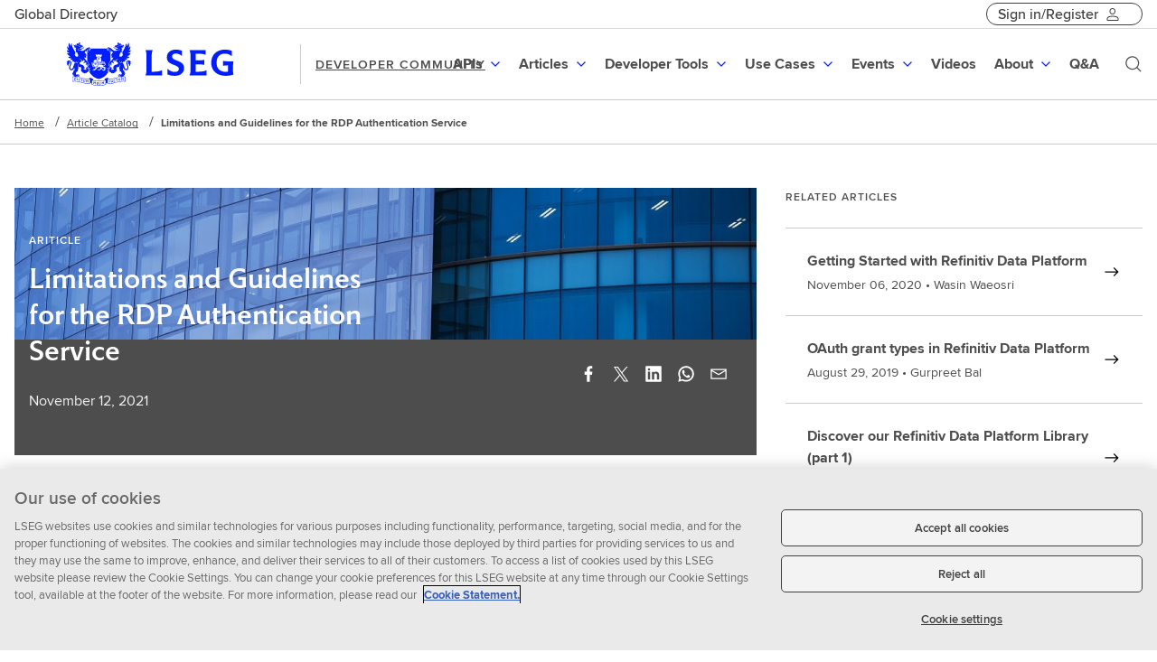

--- FILE ---
content_type: text/html;charset=utf-8
request_url: https://developers.lseg.com/en/article-catalog/article/limitations-and-guidelines-for-the-rdp-authentication-service
body_size: 27616
content:
<!DOCTYPE html>

<html lang="en">
<head>
    
	<meta charset="utf-8"/>
    <link rel="icon" href="/content/dam/devportal/icons/favicon-light-mode.png" type="image/png"/>
    <link rel="icon" href="/content/dam/devportal/icons/favicon-dark-mode.png" type="image/png" media="(prefers-color-scheme: dark)"/>

   
    







<!--
lseg-prod-65-publish1euwest2-28598127

-->

<script>
var userid = "anonymous";
if (window.localStorage.getItem("ContextHubPersistence") !== null){
    userid = JSON.parse(window.localStorage.getItem("ContextHubPersistence")).userEmail;
}
var cookie = document.cookie;
var isTokenValid  = cookie.indexOf("isValidtokenId");
if(isTokenValid == -1){
window.localStorage.removeItem('ContextHubPersistence');
}


</script>

    

    
    

    
    <link rel="canonical" href="https://developers.lseg.com/en/article-catalog/article/limitations-and-guidelines-for-the-rdp-authentication-service"/>

    <meta charset="utf-8"/>
    <meta http-equiv="X-UA-Compatible" content="IE=EDGE"/>
    <meta content="width=device-width, initial-scale=1" name="viewport"/>
    <meta property="og:title" content="Limitations and Guidelines for the RDP Authentication Service"/>
    <meta property="og:description" content="This article introduces limitations and guidelines for the use of the RDP Authentication service."/>

    
    
    
    

    <meta property='og:image' content="https://developers.lseg.com:443/content/dam/devportal/site-logo.jpg"/>

    <meta property='og:url' content="https://developers.lseg.com/content/devportal/en_us/article-catalog/article/limitations-and-guidelines-for-the-rdp-authentication-service.html"/>
    <meta property="og:image:width" content="1070"/>
    <meta property="og:image:height" content="580"/>
    
    
    <meta property="og:type" content="article"/>

    
    <meta class="elastic" name="w_internal_title" content="Limitations and Guidelines for the RDP Authentication Service"/>
    <meta class="elastic" name="description" content="This article introduces limitations and guidelines for the use of the RDP Authentication service."/>
    
    
        <meta class="elastic" name="api_technologies" content="devportal:api-technology/cloud"/>
    
    

    
        <meta class="elastic" name="w_products" content="devportal:products/refinitiv-data-platform"/>
    

    
        <meta class="elastic" name="w_page_type_id" content="page-type:article"/>
    
    
        
        <meta class="elastic" name="w_page_type" content="page-type:article"/>
    
    
    <meta class="elastic" name="w_published_date" content="Nov 12, 2021"/>
    <meta class="elastic" name="w_search_date" content="2021-11-12 00:00:00.000Z"/>
    
    
    
    
    
    <meta class="elastic" name="w_days_old" content="1539"/>
    <meta class="elastic" name="w_author" content="Jirapongse Phuriphanvichai"/>
    
    
    
    <meta class="elastic" name="w_title_non_feature" content="Limitations and Guidelines for the RDP Authentication Service"/>
    <meta class="elastic" name="w_search_date_non_feature" content="2021-11-12 00:00:00.000Z"/>
    

<title>Limitations and Guidelines for the RDP Authentication Service | Devportal</title>

    <style>
.tr-SiteHeader-logoInner {
  background-image: url("/content/dam/devportal/homepage/refinitiv_logo_strapline.svg") !important;
  background-size: 100% !important;
 background-position: left !important;
width: 160px !important;
}
</style>
    
    <script>
        var googleAPIKey = 'AIzaSyCUhookXKc0W9gb2ls_RiZfUkxNlL-1ZNA';
    </script>

    
    <link href="/etc/designs/forge-ui/versions/forge-ui-v5-24-0/main.css" rel="preload" onload="this.rel = 'stylesheet'" as="style" type="text/css"/>
    
    
        
    
<link rel="stylesheet" href="/etc.clientlibs/devportal/components/clientlibs.min.css" type="text/css">



    
    

    
    









    
    
        
    
<script src="/etc.clientlibs/devportal/components/jquery.min.js"></script>



    
	
    
        
    
<script src="/etc.clientlibs/devportal/components/content/util/cache-util-clientlib.min.js"></script>



    
    <!-- /*data layer pubsub framework*/  -->
    <div>
    
<script src="/etc.clientlibs/devportal/components/content/analytics/pubsub-framework/clientlib.min.js"></script>


</div>

    
    
        <script>
	var authentication = "no";
	var redirectPath = "\/content\/devportal\/en_us"+".html";
if (authentication === 'yes' && !checkAuthentication()) {
		window.location.replace(redirectPath);
}

function checkAuthentication() {
	var userData = ContextHub.getItem("userData");
	if (((userData != null || userData != undefined)) && ((userData.userProfile != null || userData.userProfile != undefined))) {
		return true;
	} else {
			return false;
	}
} 
</script>
        <script type="text/javascript">
            (function() {
                window.ContextHub = window.ContextHub || {};

                /* setting paths */
                ContextHub.Paths = ContextHub.Paths || {};
                ContextHub.Paths.CONTEXTHUB_PATH = "/conf/global/settings/cloudsettings/refinitiv/contexthub";
                ContextHub.Paths.RESOURCE_PATH = "\/content\/devportal\/en_us\/article\u002Dcatalog\/article\/limitations\u002Dand\u002Dguidelines\u002Dfor\u002Dthe\u002Drdp\u002Dauthentication\u002Dservice\/_jcr_content\/contexthub";
                ContextHub.Paths.SEGMENTATION_PATH = "";
                ContextHub.Paths.CQ_CONTEXT_PATH = "";

                /* setting initial constants */
                ContextHub.Constants = ContextHub.Constants || {};
                ContextHub.Constants.ANONYMOUS_HOME = "/home/users/g/gY2r13BTJpTMA5EnU5VG";
                ContextHub.Constants.MODE = "no-ui";
            }());
        </script><script src="/etc/cloudsettings/conf/global/settings/cloudsettings/refinitiv/contexthub.kernel.js" type="text/javascript"></script>

    


    
    
<script>
var defaultDigitalData = {} ;
var digitalData= {"pageInstanceID":"PRODUCTION","page":{"attributes":{"businessUnit":"developer-portal","country":"global","language":"en"},"category":{"primaryCategory":"developer-portal article"},"pageInfo":{"pageTitle":"Limitations and Guidelines for the RDP Authentication Service | Devportal","pageID":"797396b6-c2d1-33bd-8509-1aada9f4de5b","pageURL":"https://developers.lseg.com/en/article-catalog/article/limitations-and-guidelines-for-the-rdp-authentication-service","pageName":"limitations-and-guidelines-for-the-rdp-authentication-service:articles:developer-portal:global:en","pageTemplate":"Refinitiv_articles_template","documentAge":"910","createDate":"2023-08-03","publishDate":"2023-08-03","pageType":"articles"}},"product":{}};
</script>

    
<script src="/etc.clientlibs/devportal/components/content/analytics/datalayer/clientlib.min.js"></script>






    
    

     


	 

                <script type="text/javascript" src="//assets.adobedtm.com/launch-EN5cab9484742e426fbe5be63a86891547.min.js" async></script>

     
    
    
<script src="/etc.clientlibs/devportal/components/content/analytics/pubsub-events/clientlib.min.js"></script>



 
</head>



<div>
    <input type="hidden" id="privacyconsent" value="Austria,Belgium,Bulgaria,Canada,China,Colombia,Croatia,Cyprus,Czech Republic,Denmark,Estonia,Finland,France,Germany,Greece,Hungary,Iceland,Ireland,Italy,Latvia,Liechtenstein,Lithuania,Luxembourg,Malta,Netherlands,Norway,Poland,Portugal,Romania,Slovakia,Slovenia,Spain,Sweden,Switzerland,United Kingdom"/>
</div>
<script>
var isFtlShow = true;
</script>

<body data-tracking-params="[]">
    
        <div id="overlayLoader"><div class="Alignment Alignment--horizontalCenter Alignment--verticalCenter"><div class="Alignment-inner"><div class="Loader"><div class="Loader-spinner"></div><div class="Loader-label u-hiddenVisually">Loading</div></div></div></div></div>
    
    <div id="root">
    
	
    <div class="devPortal-main">
        
        





        <header>
    
    
    
    

    




    
        
        
        <div class="newpar new section">

</div>

    
        
        
        <div class="par iparys_inherited">

    
    
    
    
        
        
        <div class="globalHeader">


<div class="devportal-global-header" data-global-header-items="{&#34;rightItems&#34;:[{&#34;label&#34;:&#34;Sign in/Register&#34;,&#34;href&#34;:&#34;&#34;,&#34;type&#34;:&#34;unauthenticated&#34;,&#34;dropdown&#34;:[{&#34;label&#34;:&#34;Sign in&#34;,&#34;href&#34;:&#34;/content/devportal/en_us/initCookie&#34;,&#34;icon&#34;:&#34;&#34;},{&#34;label&#34;:&#34;Register&#34;,&#34;href&#34;:&#34;/content/devportal/en_us/register&#34;,&#34;icon&#34;:&#34;&#34;},{&#34;label&#34;:&#34;Problems signing In?&#34;,&#34;href&#34;:&#34;https://my.refinitiv.com/content/mytr/en/loginsupport.html&#34;,&#34;icon&#34;:&#34;&#34;}]},{&#34;label&#34;:&#34;username&#34;,&#34;href&#34;:&#34;&#34;,&#34;type&#34;:&#34;authenticated&#34;,&#34;dropdown&#34;:[{&#34;label&#34;:&#34;Profile&#34;,&#34;href&#34;:&#34;/content/devportal/en_us/userprofile/profile&#34;,&#34;icon&#34;:&#34;Ui.EDPplayground&#34;},{&#34;label&#34;:&#34;Notification Preference&#34;,&#34;href&#34;:&#34;/content/devportal/en_us/userprofile/notification-preferences&#34;,&#34;icon&#34;:&#34;Ui.EDPplayground&#34;}]}],&#34;leftItems&#34;:[{&#34;label&#34;:&#34;Global Directory&#34;,&#34;href&#34;:&#34;&#34;,&#34;type&#34;:&#34;common&#34;,&#34;title&#34;:&#34; EXPLORE OUR SITES&#34;,&#34;dropdown&#34;:[{&#34;label&#34;:&#34;LSEG&#34;,&#34;href&#34;:&#34;https://lseg.com/&#34;,&#34;icon&#34;:&#34;&#34;},{&#34;label&#34;:&#34;Learning Centre&#34;,&#34;href&#34;:&#34;https://www.lseg.com/en/training/learning-centre&#34;,&#34;icon&#34;:&#34;&#34;},{&#34;label&#34;:&#34;LSEG Support&#34;,&#34;href&#34;:&#34;https://support.lseg.com&#34;,&#34;icon&#34;:&#34;&#34;},{&#34;label&#34;:&#34;MyAccount&#34;,&#34;href&#34;:&#34;https://myaccount.lseg.com/&#34;,&#34;icon&#34;:&#34;&#34;},{&#34;label&#34;:&#34;Resilience Hub&#34;,&#34;href&#34;:&#34;https://resiliencehub.lseg.com/&#34;,&#34;icon&#34;:&#34;&#34;}]},{&#34;label&#34;:&#34;Feedback&#34;,&#34;href&#34;:&#34;&#34;,&#34;type&#34;:&#34;authenticated&#34;,&#34;dropdown&#34;:[]}],&#34;signOut&#34;:&#34;Sign out&#34;,&#34;signOutIcon&#34;:&#34;Ui.EDPplayground&#34;,&#34;greeting&#34;:&#34;Hi&#34;}"></div>

</div>

    
        
        
        <div class="site-specific-header">
    
    
    

    
    
    
    
    
    
    
    
    
    
    
    
    

    
    
    
    


    <div data-react-from-markup-container="true">
        <div role="banner" class="SiteHeader SiteHeader--withSiteName" data-search-form-action="https://developers.lseg.com/en/search-results" data-rehydratable="SiteHeader" data-search="true" data-search-form-method="get" data-search-input-name="q" data-clear-search-label="Clear search" data-search-submit-label="Submit search" data-logo-size="horizontal" data-search-input-api-method="GET" data-placeholder="Search" data-typeahead-url="/content/devportal/en_us/jcr:content/global-header-region/site_specific_header.suggest.json" data-size="&amp;quot;0&amp;quot;" data-search-min-length="3" data-site-name="DEVELOPER COMMUNITY" data-logo-path="/content/dam/devportal/icons/logo/lseg-logo.svg" data-logo-text="LSEG Developer Community">
            <nav class="SiteHeader-inner">
                    <a class="SiteHeader-logo" href="https://developers.lseg.com/en">
                    <div class="SiteHeader-logoContainer">
                        <img src="/content/dam/devportal/icons/logo/lseg-logo.svg" class="SiteHeader-logoImg SiteHeader-horizontal" alt="LSEG Developer Community"/>
                    </div>
                    </a>
                    <a class="SiteHeader-siteName u-typographySmallCaps" href="https://developers.lseg.com/en">DEVELOPER COMMUNITY</a>
                    <div class="SiteHeader-buttons">
                        <button aria-label="Search" class="SiteHeader-searchButton">
                            <svg class="Icon Icon--s" xmlns="https://www.w3.org/2000/svg" viewBox="0 0 32 32" xmlns:xlink="https://www.w3.org/1999/xlink" aria-hidden="true" focusable="false"><path fill="" d="M13.9585481,2 C20.5630719,2 25.9170963,7.35402437 25.9170963,13.9585481 C25.9170963,16.8301187 24.7686012,19.6049993 23.0816215,21.6664982 L29.8994949,28.4852814 L28.4852814,29.8994949 L21.6640371,23.0753342 C19.6025381,24.7623139 16.8301187,25.9170963 13.9585481,25.9170963 C7.35402437,25.9170963 2,20.5630719 2,13.9585481 C2,7.35402437 7.35402437,2 13.9585481,2 Z M14,4 C8.4771525,4 4,8.4771525 4,14 C4,19.5228475 8.4771525,24 14,24 C19.5228475,24 24,19.5228475 24,14 C24,8.4771525 19.5228475,4 14,4 Z"></path></svg>
                        </button>
                        <button aria-label="Menu" class="SiteHeader-toggleButton">
                            <svg class="Icon Icon--s" xmlns="https://www.w3.org/2000/svg" viewBox="0 0 32 32" xmlns:xlink="https://www.w3.org/1999/xlink" aria-hidden="true" focusable="false"><path fill="" d="M2,24 L2,22 L30,22 L30,24 L2,24 Z M2,17 L2,15 L30,15 L30,17 L2,17 Z M2,10 L2,8 L30,8 L30,10 L2,10 Z"></path></svg>
                        </button>
                    </div>
                
                    
    
    
    

    
    
    

    <ul class="SiteHeader-menus" role="menubar">
        
    
    
    
        
    
    
    


    
    

 	
    
    

 	


    
        

    
    
    

    
    
    
    

    <li class="SiteHeaderMenu" data-rehydratable="SiteHeader.Menu" data-title="APIs" role="menuitem">
        <a class="SiteHeaderMenu-link Typestack--p1Bold" role="button" aria-haspopup="true" aria-expanded="false" href="">
            <span class="SiteHeaderMenu-linkText">APIs</span>
            <div class="SiteHeaderMenu-linkIcon">
                <svg class="Icon Icon--s" xmlns="https://www.w3.org/2000/svg" viewBox="0 0 32 32" xmlns:xlink="https://www.w3.org/1999/xlink" aria-hidden="true" focusable="false"><path fill="" d="M17.037 16.745l5.508-5.345L24 12.814l-7.996 7.778L8 12.814 9.455 11.4l5.52 5.367 1.025.994z"></path></svg>
            </div>
        </a>
        

    
    
    

    
    

    

    
    
    

    <div tabindex="-1" class="SiteHeaderMenu-content" role="menu">
        <div class="SiteHeaderPanel is-animating is-closed">
          <div class="SiteHeaderPanel-bar Typestack--p1Bold">
                <button class="SiteHeaderPanel-backButton" tabindex="0">
                    <svg class="Icon Icon--s" xmlns="https://www.w3.org/2000/svg" viewBox="0 0 32 32" xmlns:xlink="https://www.w3.org/1999/xlink" aria-hidden="true" focusable="false"><path fill="" d="M17.037 16.745l5.508-5.345L24 12.814l-7.996 7.778L8 12.814 9.455 11.4l5.52 5.367 1.025.994z"></path></svg>
                </button>
                <div class="SiteHeaderPanel-barTitle"></div>
            </div>
            <div class="SiteHeaderPanel-inner">
                <div class="SiteHeaderMenu-children">
                    
                    
                        
                        
                            
    
    
    
        

    
    
    


    

    
    
    
    
    
    


    
        
    

    

    <div class="SiteHeaderSection SiteHeaderSection--1col">

        <div class="SiteHeaderSection-showRelatedLink">
            
            <div class="SiteHeaderSection-children">
                
                
                    
    
    
    
        

    
    
    

    
    
    <div class="SiteHeaderColumn">
        
            

    
    
    

    
    



<div class="SiteHeaderNavList">
    <ul class="SiteHeaderNavList-items">
        
            <li class="SiteHeaderNavItem">
                <a class="SiteHeaderNavItem-link" href="https://developers.lseg.com/en/api-catalog?x1=w_products&q1=devportal%3Aproducts%2Fdatascope" role="menuitem">
                    <span class="SiteHeaderNavItem-linkInner Typestack--p1Bold">
	                     <span class="SiteHeaderNavItem-linkText">LSEG DataScope</span>
	                     	
	                        
                	   </span>
                    
                </a>
            </li>
        
            <li class="SiteHeaderNavItem">
                <a class="SiteHeaderNavItem-link" href="https://developers.lseg.com/en/api-catalog?x1=w_products&q1=devportal%3Aproducts%2Fdatastream" role="menuitem">
                    <span class="SiteHeaderNavItem-linkInner Typestack--p1Bold">
	                     <span class="SiteHeaderNavItem-linkText">Datastream</span>
	                     	
	                        
                	   </span>
                    
                </a>
            </li>
        
            <li class="SiteHeaderNavItem">
                <a class="SiteHeaderNavItem-link" href="https://developers.lseg.com/en/api-catalog?x1=w_products&q1=devportal%3Aproducts%2Feikon" role="menuitem">
                    <span class="SiteHeaderNavItem-linkInner Typestack--p1Bold">
	                     <span class="SiteHeaderNavItem-linkText">Eikon</span>
	                     	
	                        
                	   </span>
                    
                </a>
            </li>
        
            <li class="SiteHeaderNavItem">
                <a class="SiteHeaderNavItem-link" href="https://developers.lseg.com/en/api-catalog?x1=w_products&q1=devportal%3Aproducts%2FFX-Venues" role="menuitem">
                    <span class="SiteHeaderNavItem-linkInner Typestack--p1Bold">
	                     <span class="SiteHeaderNavItem-linkText">FX Venues</span>
	                     	
	                        
                	   </span>
                    
                </a>
            </li>
        
    </ul>
</div>
<!--@formatter:on-->



        
        
    </div>


    
    

                
            </div>
            <a class="SiteHeaderSection-related" href="/en/api-catalog" role="menuitem">
                <span class="SiteHeaderSection-relatedInner">
                    <span class="SiteHeaderSection-relatedText">See all APIs</span>
                    <span class="SiteHeaderSection-relatedIcon">
                        <svg class="Icon Icon--s" xmlns="https://www.w3.org/2000/svg" viewBox="0 0 32 32" xmlns:xlink="https://www.w3.org/1999/xlink" aria-hidden="true" focusable="false"><path fill="" d="M17.001 24.154l5.545-5.345 1.455 1.414-7.996 7.778-8.004-7.778 1.455-1.414 5.545 5.367V3.999h2z"></path></svg>
                    </span>
                </span>
            </a>

        </div>
    </div>



    
        

    
    
    


    

    
    
    
    
    
    


    
        
    

    

    <div class="SiteHeaderSection SiteHeaderSection--1col">

        <div class="SiteHeaderSection-hideRelatedLink">
            
            <div class="SiteHeaderSection-children">
                
                
                    
    
    
    
        

    
    
    

    
    
    <div class="SiteHeaderColumn">
        
            

    
    
    

    
    



<div class="SiteHeaderNavList">
    <ul class="SiteHeaderNavList-items">
        
            <li class="SiteHeaderNavItem">
                <a class="SiteHeaderNavItem-link" href="https://developers.lseg.com/en/api-catalog?x1=w_products&q1=devportal%3Aproducts%2Fopen-permid" role="menuitem">
                    <span class="SiteHeaderNavItem-linkInner Typestack--p1Bold">
	                     <span class="SiteHeaderNavItem-linkText">Open PermID</span>
	                     	
	                        
                	   </span>
                    
                </a>
            </li>
        
            <li class="SiteHeaderNavItem">
                <a class="SiteHeaderNavItem-link" href="https://developers.lseg.com/en/api-catalog?x1=w_products&q1=devportal%3Aproducts%2Fqual-id" role="menuitem">
                    <span class="SiteHeaderNavItem-linkInner Typestack--p1Bold">
	                     <span class="SiteHeaderNavItem-linkText">Qual-ID</span>
	                     	
	                        
                	   </span>
                    
                </a>
            </li>
        
            <li class="SiteHeaderNavItem">
                <a class="SiteHeaderNavItem-link" href="https://developers.lseg.com/en/api-catalog?x1=w_products&q1=devportal%3Aproducts%2Fredi" role="menuitem">
                    <span class="SiteHeaderNavItem-linkInner Typestack--p1Bold">
	                     <span class="SiteHeaderNavItem-linkText">REDI</span>
	                     	
	                        
                	   </span>
                    
                </a>
            </li>
        
            <li class="SiteHeaderNavItem">
                <a class="SiteHeaderNavItem-link" href="https://developers.lseg.com/en/api-catalog/lseg-data-platform/lseg-data-library-for-net" role="menuitem">
                    <span class="SiteHeaderNavItem-linkInner Typestack--p1Bold">
	                     <span class="SiteHeaderNavItem-linkText">LSEG Data Library for .NET</span>
	                     	
	                        
                	   </span>
                    
                </a>
            </li>
        
            <li class="SiteHeaderNavItem">
                <a class="SiteHeaderNavItem-link" href="/en/api-catalog/lseg-data-platform/lseg-data-library-for-python" role="menuitem">
                    <span class="SiteHeaderNavItem-linkInner Typestack--p1Bold">
	                     <span class="SiteHeaderNavItem-linkText">LSEG Data Library for Python</span>
	                     	
	                        
                	   </span>
                    
                </a>
            </li>
        
    </ul>
</div>
<!--@formatter:on-->



        
        
    </div>


    
    

                
            </div>
            

        </div>
    </div>



    
        

    
    
    


    

    
    
    
    
    
    


    
        
    

    

    <div class="SiteHeaderSection SiteHeaderSection--1col">

        <div class="SiteHeaderSection-hideRelatedLink">
            
            <div class="SiteHeaderSection-children">
                
                
                    
    
    
    
        

    
    
    

    
    
    <div class="SiteHeaderColumn">
        
            

    
    
    

    
    



<div class="SiteHeaderNavList">
    <ul class="SiteHeaderNavList-items">
        
            <li class="SiteHeaderNavItem">
                <a class="SiteHeaderNavItem-link" href="https://developers.lseg.com/en/api-catalog?x1=w_products&q1=devportal%3Aproducts%2Frefinitiv-data-platform" role="menuitem">
                    <span class="SiteHeaderNavItem-linkInner Typestack--p1Bold">
	                     <span class="SiteHeaderNavItem-linkText">Data Platform</span>
	                     	
	                        
                	   </span>
                    
                </a>
            </li>
        
            <li class="SiteHeaderNavItem">
                <a class="SiteHeaderNavItem-link" href="https://developers.lseg.com/en/api-catalog?x1=w_products&q1=devportal%3Aproducts%2Frefinitiv-due-diligence" role="menuitem">
                    <span class="SiteHeaderNavItem-linkInner Typestack--p1Bold">
	                     <span class="SiteHeaderNavItem-linkText">LSEG Due Diligence</span>
	                     	
	                        
                	   </span>
                    
                </a>
            </li>
        
            <li class="SiteHeaderNavItem">
                <a class="SiteHeaderNavItem-link" href="https://developers.lseg.com/en/api-catalog?x1=w_products&q1=devportal%3Aproducts%2Frefinitiv-knowledge-direct" role="menuitem">
                    <span class="SiteHeaderNavItem-linkInner Typestack--p1Bold">
	                     <span class="SiteHeaderNavItem-linkText">Knowledge Direct</span>
	                     	
	                        
                	   </span>
                    
                </a>
            </li>
        
            <li class="SiteHeaderNavItem">
                <a class="SiteHeaderNavItem-link" href="https://developers.lseg.com/en/api-catalog?x1=w_products&q1=devportal%3Aproducts%2Frefinitiv-real-time" role="menuitem">
                    <span class="SiteHeaderNavItem-linkInner Typestack--p1Bold">
	                     <span class="SiteHeaderNavItem-linkText">LSEG Real-Time</span>
	                     	
	                        
                	   </span>
                    
                </a>
            </li>
        
            <li class="SiteHeaderNavItem">
                <a class="SiteHeaderNavItem-link" href="https://developers.lseg.com/en/api-catalog/workspace-sdk/lseg-com-library-for-workspace" role="menuitem">
                    <span class="SiteHeaderNavItem-linkInner Typestack--p1Bold">
	                     <span class="SiteHeaderNavItem-linkText">LSEG COM Library for Workspace</span>
	                     	
	                        
                	   </span>
                    
                </a>
            </li>
        
    </ul>
</div>
<!--@formatter:on-->



        
        
    </div>


    
    

                
            </div>
            

        </div>
    </div>



    
        

    
    
    


    

    
    
    
    
    
    


    
        
    

    

    <div class="SiteHeaderSection SiteHeaderSection--1col">

        <div class="SiteHeaderSection-hideRelatedLink">
            
            <div class="SiteHeaderSection-children">
                
                
                    
    
    
    
        

    
    
    

    
    
    <div class="SiteHeaderColumn">
        
            

    
    
    

    
    



<div class="SiteHeaderNavList">
    <ul class="SiteHeaderNavList-items">
        
            <li class="SiteHeaderNavItem">
                <a class="SiteHeaderNavItem-link" href="https://developers.lseg.com/en/api-catalog?x1=w_products&q1=devportal%3Aproducts%2Frefinitiv-tick-history" role="menuitem">
                    <span class="SiteHeaderNavItem-linkInner Typestack--p1Bold">
	                     <span class="SiteHeaderNavItem-linkText">LSEG Tick History</span>
	                     	
	                        
                	   </span>
                    
                </a>
            </li>
        
            <li class="SiteHeaderNavItem">
                <a class="SiteHeaderNavItem-link" href="https://developers.lseg.com/en/api-catalog?x1=w_products&q1=devportal%3Aproducts%2Fworkspace" role="menuitem">
                    <span class="SiteHeaderNavItem-linkInner Typestack--p1Bold">
	                     <span class="SiteHeaderNavItem-linkText">Workspace</span>
	                     	
	                        
                	   </span>
                    
                </a>
            </li>
        
            <li class="SiteHeaderNavItem">
                <a class="SiteHeaderNavItem-link" href="https://developers.lseg.com/en/api-catalog?x1=w_products&q1=devportal%3Aproducts%2Fworld-check" role="menuitem">
                    <span class="SiteHeaderNavItem-linkInner Typestack--p1Bold">
	                     <span class="SiteHeaderNavItem-linkText">World-Check</span>
	                     	
	                        
                	   </span>
                    
                </a>
            </li>
        
            <li class="SiteHeaderNavItem">
                <a class="SiteHeaderNavItem-link" href="https://developers.lseg.com/en/api-catalog?x1=w_products&q1=devportal%3Aproducts%2Fyield-book" role="menuitem">
                    <span class="SiteHeaderNavItem-linkInner Typestack--p1Bold">
	                     <span class="SiteHeaderNavItem-linkText">Yield Book</span>
	                     	
	                        
                	   </span>
                    
                </a>
            </li>
        
    </ul>
</div>
<!--@formatter:on-->



        
        
    </div>


    
    

                
            </div>
            

        </div>
    </div>



    
    

                        
                    
                </div>
            </div>
            
        </div>
    </div>


    </li>
    



    
        

    
    
    

    
    
    
    

    <li class="SiteHeaderMenu" data-rehydratable="SiteHeader.Menu" data-title="Articles" role="menuitem">
        <a class="SiteHeaderMenu-link Typestack--p1Bold" role="button" aria-haspopup="true" aria-expanded="false" href="">
            <span class="SiteHeaderMenu-linkText">Articles</span>
            <div class="SiteHeaderMenu-linkIcon">
                <svg class="Icon Icon--s" xmlns="https://www.w3.org/2000/svg" viewBox="0 0 32 32" xmlns:xlink="https://www.w3.org/1999/xlink" aria-hidden="true" focusable="false"><path fill="" d="M17.037 16.745l5.508-5.345L24 12.814l-7.996 7.778L8 12.814 9.455 11.4l5.52 5.367 1.025.994z"></path></svg>
            </div>
        </a>
        

    
    
    

    
    

    

    
    
    

    <div tabindex="-1" class="SiteHeaderMenu-content" role="menu">
        <div class="SiteHeaderPanel is-animating is-closed">
          <div class="SiteHeaderPanel-bar Typestack--p1Bold">
                <button class="SiteHeaderPanel-backButton" tabindex="0">
                    <svg class="Icon Icon--s" xmlns="https://www.w3.org/2000/svg" viewBox="0 0 32 32" xmlns:xlink="https://www.w3.org/1999/xlink" aria-hidden="true" focusable="false"><path fill="" d="M17.037 16.745l5.508-5.345L24 12.814l-7.996 7.778L8 12.814 9.455 11.4l5.52 5.367 1.025.994z"></path></svg>
                </button>
                <div class="SiteHeaderPanel-barTitle"></div>
            </div>
            <div class="SiteHeaderPanel-inner">
                <div class="SiteHeaderMenu-children">
                    
                    
                        
                        
                            
    
    
    
        

    
    
    


    

    
    
    
    
    
    


    
        
    

    

    <div class="SiteHeaderSection SiteHeaderSection--2col">

        <div class="SiteHeaderSection-showRelatedLink">
            
	    		<h3 class="SiteHeaderSection-title Typestack--h5">Articles</h3>
	    	
            <div class="SiteHeaderSection-children">
                
                
                    
    
    
    
        

    
    
    

    
    
    <div class="SiteHeaderColumn">
        
            

    
    
    

    
    



<div class="SiteHeaderNavList">
    <ul class="SiteHeaderNavList-items">
        
            <li class="SiteHeaderNavItem">
                <a class="SiteHeaderNavItem-link" href="https://developers.lseg.com/en/article-catalog?x1=w_products&q1=devportal%3Aproducts%2Feikon" role="menuitem">
                    <span class="SiteHeaderNavItem-linkInner Typestack--p1Bold">
	                     <span class="SiteHeaderNavItem-linkText">Workspace</span>
	                     	
	                        
                	   </span>
                    
                        <span class="SiteHeaderNavItem-linkDescription Typestack--p3">Access data to power in-house or third-party desktop apps with LSEG Workspace data</span>
                    
                </a>
            </li>
        
            <li class="SiteHeaderNavItem">
                <a class="SiteHeaderNavItem-link" href="https://developers.lseg.com/en/article-catalog?x1=w_products&q1=devportal%3Aproducts%2Fworld-check" role="menuitem">
                    <span class="SiteHeaderNavItem-linkInner Typestack--p1Bold">
	                     <span class="SiteHeaderNavItem-linkText">World-Check</span>
	                     	
	                        
                	   </span>
                    
                        <span class="SiteHeaderNavItem-linkDescription Typestack--p3">Screen entity names, with or without secondary fields such as date of birth for individuals</span>
                    
                </a>
            </li>
        
            <li class="SiteHeaderNavItem">
                <a class="SiteHeaderNavItem-link" href="https://developers.lseg.com/en/article-catalog?x1=w_products&q1=devportal%3Aproducts%2Frefinitiv-real-time" role="menuitem">
                    <span class="SiteHeaderNavItem-linkInner Typestack--p1Bold">
	                     <span class="SiteHeaderNavItem-linkText">Real-Time</span>
	                     	
	                        
                	   </span>
                    
                        <span class="SiteHeaderNavItem-linkDescription Typestack--p3">Provides consumer, provider and publisher features available to developers of applications to connect to the Real-Time Platform</span>
                    
                </a>
            </li>
        
    </ul>
</div>
<!--@formatter:on-->



        
        
    </div>


    
        

    
    
    

    
    
    <div class="SiteHeaderColumn">
        
            

    
    
    

    
    



<div class="SiteHeaderNavList">
    <ul class="SiteHeaderNavList-items">
        
            <li class="SiteHeaderNavItem">
                <a class="SiteHeaderNavItem-link" href="https://developers.lseg.com/en/article-catalog?x1=w_products&q1=devportal%3Aproducts%2Fdatascope" role="menuitem">
                    <span class="SiteHeaderNavItem-linkInner Typestack--p1Bold">
	                     <span class="SiteHeaderNavItem-linkText">DataScope</span>
	                     	
	                        
                	   </span>
                    
                        <span class="SiteHeaderNavItem-linkDescription Typestack--p3">The DataScope Select APIs offer programmatic access to Refinitiv content in a more flexible way than the browser- and FTP-based data access solutions</span>
                    
                </a>
            </li>
        
            <li class="SiteHeaderNavItem">
                <a class="SiteHeaderNavItem-link" href="https://developers.lseg.com/en/article-catalog?x1=api_capabilities&q1=devportal%3Aproducts%2Frefinitiv-data-platform" role="menuitem">
                    <span class="SiteHeaderNavItem-linkInner Typestack--p1Bold">
	                     <span class="SiteHeaderNavItem-linkText">Refinitiv Data Libraries</span>
	                     	
	                        
                	   </span>
                    
                        <span class="SiteHeaderNavItem-linkDescription Typestack--p3">A set of ease-of-use interfaces offering coders uniform access to the breadth and depth of financial data and services available on the Refinitiv Data Platform</span>
                    
                </a>
            </li>
        
    </ul>
</div>
<!--@formatter:on-->



        
        
    </div>


    
    

                
            </div>
            <a class="SiteHeaderSection-related" href="https://developers.refinitiv.com/en/article-catalog" role="menuitem">
                <span class="SiteHeaderSection-relatedInner">
                    <span class="SiteHeaderSection-relatedText">See all Articles</span>
                    <span class="SiteHeaderSection-relatedIcon">
                        <svg class="Icon Icon--s" xmlns="https://www.w3.org/2000/svg" viewBox="0 0 32 32" xmlns:xlink="https://www.w3.org/1999/xlink" aria-hidden="true" focusable="false"><path fill="" d="M17.001 24.154l5.545-5.345 1.455 1.414-7.996 7.778-8.004-7.778 1.455-1.414 5.545 5.367V3.999h2z"></path></svg>
                    </span>
                </span>
            </a>

        </div>
    </div>



    
        

    
    
    


    

    
    
    
    
    
    


    
        
    

    

    <div class="SiteHeaderSection SiteHeaderSection--1col">

        <div class="SiteHeaderSection-showRelatedLink">
            
            <div class="SiteHeaderSection-children">
                
                
                    
    
    
    
        

    
    
    

    
    
    <div class="SiteHeaderColumn">
        
            

    
    
    

    
    



<div class="SiteHeaderNavList">
    <ul class="SiteHeaderNavList-items">
        
            <li class="SiteHeaderNavItem">
                <a class="SiteHeaderNavItem-link" href="/en/news-catalog" role="menuitem">
                    <span class="SiteHeaderNavItem-linkInner Typestack--p1Bold">
	                     <span class="SiteHeaderNavItem-linkText">Newsletters</span>
	                     	
	                        
                	   </span>
                    
                        <span class="SiteHeaderNavItem-linkDescription Typestack--p3">See our Developer Digest Newsletters</span>
                    
                </a>
            </li>
        
    </ul>
</div>
<!--@formatter:on-->



        
        
    </div>


    
    

                
            </div>
            <a class="SiteHeaderSection-related" href="https://solutions.refinitiv.com/DeveloperDigestSubscribe2023?utm_source=Eloqua&utm_medium=email&utm_campaign=759767_DeveloperCommunityNewsletter&utm_content=759767_DeveloperCommunityNewsletter_Email%20June2023" role="menuitem">
                <span class="SiteHeaderSection-relatedInner">
                    <span class="SiteHeaderSection-relatedText">To subscribe, click here</span>
                    <span class="SiteHeaderSection-relatedIcon">
                        <svg class="Icon Icon--s" xmlns="https://www.w3.org/2000/svg" viewBox="0 0 32 32" xmlns:xlink="https://www.w3.org/1999/xlink" aria-hidden="true" focusable="false"><path fill="" d="M17.001 24.154l5.545-5.345 1.455 1.414-7.996 7.778-8.004-7.778 1.455-1.414 5.545 5.367V3.999h2z"></path></svg>
                    </span>
                </span>
            </a>

        </div>
    </div>



    
    

                        
                    
                </div>
            </div>
            
        </div>
    </div>


    </li>
    



    
        

    
    
    

    
    
    
    

    <li class="SiteHeaderMenu" data-rehydratable="SiteHeader.Menu" data-title="Developer Tools" role="menuitem">
        <a class="SiteHeaderMenu-link Typestack--p1Bold" role="button" aria-haspopup="true" aria-expanded="false" href="">
            <span class="SiteHeaderMenu-linkText">Developer Tools</span>
            <div class="SiteHeaderMenu-linkIcon">
                <svg class="Icon Icon--s" xmlns="https://www.w3.org/2000/svg" viewBox="0 0 32 32" xmlns:xlink="https://www.w3.org/1999/xlink" aria-hidden="true" focusable="false"><path fill="" d="M17.037 16.745l5.508-5.345L24 12.814l-7.996 7.778L8 12.814 9.455 11.4l5.52 5.367 1.025.994z"></path></svg>
            </div>
        </a>
        

    
    
    

    
    

    

    
    
    

    <div tabindex="-1" class="SiteHeaderMenu-content" role="menu">
        <div class="SiteHeaderPanel is-animating is-closed">
          <div class="SiteHeaderPanel-bar Typestack--p1Bold">
                <button class="SiteHeaderPanel-backButton" tabindex="0">
                    <svg class="Icon Icon--s" xmlns="https://www.w3.org/2000/svg" viewBox="0 0 32 32" xmlns:xlink="https://www.w3.org/1999/xlink" aria-hidden="true" focusable="false"><path fill="" d="M17.037 16.745l5.508-5.345L24 12.814l-7.996 7.778L8 12.814 9.455 11.4l5.52 5.367 1.025.994z"></path></svg>
                </button>
                <div class="SiteHeaderPanel-barTitle"></div>
            </div>
            <div class="SiteHeaderPanel-inner">
                <div class="SiteHeaderMenu-children">
                    
                    
                        
                        
                            
    
    
    
        

    
    
    


    

    
    
    
    
    
    


    
        
    

    

    <div class="SiteHeaderSection SiteHeaderSection--1col">

        <div class="SiteHeaderSection-showRelatedLink">
            
	    		<h3 class="SiteHeaderSection-title Typestack--h5">Developer Tools</h3>
	    	
            <div class="SiteHeaderSection-children">
                
                
                    
    
    
    
        

    
    
    

    
    
    <div class="SiteHeaderColumn">
        
            

    
    
    

    
    



<div class="SiteHeaderNavList">
    <ul class="SiteHeaderNavList-items">
        
            <li class="SiteHeaderNavItem">
                <a class="SiteHeaderNavItem-link" href="/en/tools-catalog/ric-search" role="menuitem">
                    <span class="SiteHeaderNavItem-linkInner Typestack--p1Bold">
	                     <span class="SiteHeaderNavItem-linkText">RIC Search</span>
	                     	
	                        
                	   </span>
                    
                </a>
            </li>
        
            <li class="SiteHeaderNavItem">
                <a class="SiteHeaderNavItem-link" href="https://refinitiv.fixspec.com/stack/specs/elektron" role="menuitem">
                    <span class="SiteHeaderNavItem-linkInner Typestack--p1Bold">
	                     <span class="SiteHeaderNavItem-linkText">Data Model Discovery</span>
	                     	
	                        
                	   </span>
                    
                </a>
            </li>
        
            <li class="SiteHeaderNavItem">
                <a class="SiteHeaderNavItem-link" href="https://www.refinitiv.com/en/financial-data" role="menuitem">
                    <span class="SiteHeaderNavItem-linkInner Typestack--p1Bold">
	                     <span class="SiteHeaderNavItem-linkText">Data Catalogue</span>
	                     	
	                        
                	   </span>
                    
                </a>
            </li>
        
            <li class="SiteHeaderNavItem">
                <a class="SiteHeaderNavItem-link" href="https://apidocs.refinitiv.com/Apps/ApiDocs" role="menuitem">
                    <span class="SiteHeaderNavItem-linkInner Typestack--p1Bold">
	                     <span class="SiteHeaderNavItem-linkText">API Playground</span>
	                     	
	                        
                	   </span>
                    
                </a>
            </li>
        
            <li class="SiteHeaderNavItem">
                <a class="SiteHeaderNavItem-link" href="/en/tools-catalog/speedguide" role="menuitem">
                    <span class="SiteHeaderNavItem-linkInner Typestack--p1Bold">
	                     <span class="SiteHeaderNavItem-linkText">Speed Guide</span>
	                     	
	                        
                	   </span>
                    
                </a>
            </li>
        
            <li class="SiteHeaderNavItem">
                <a class="SiteHeaderNavItem-link" href="/en/product/workspace-upgrade" role="menuitem">
                    <span class="SiteHeaderNavItem-linkInner Typestack--p1Bold">
	                     <span class="SiteHeaderNavItem-linkText">Upgrading to Workspace</span>
	                     	
	                        
                	   </span>
                    
                </a>
            </li>
        
    </ul>
</div>
<!--@formatter:on-->



        
        
    </div>


    
    

                
            </div>
            <a class="SiteHeaderSection-related" href="https://developers.refinitiv.com/en/tools-catalog" role="menuitem">
                <span class="SiteHeaderSection-relatedInner">
                    <span class="SiteHeaderSection-relatedText">See all Tools</span>
                    <span class="SiteHeaderSection-relatedIcon">
                        <svg class="Icon Icon--s" xmlns="https://www.w3.org/2000/svg" viewBox="0 0 32 32" xmlns:xlink="https://www.w3.org/1999/xlink" aria-hidden="true" focusable="false"><path fill="" d="M17.001 24.154l5.545-5.345 1.455 1.414-7.996 7.778-8.004-7.778 1.455-1.414 5.545 5.367V3.999h2z"></path></svg>
                    </span>
                </span>
            </a>

        </div>
    </div>



    
    

                        
                    
                </div>
            </div>
            
        </div>
    </div>


    </li>
    



    
        

    
    
    

    
    
    
    

    <li class="SiteHeaderMenu" data-rehydratable="SiteHeader.Menu" data-title="Use Cases" role="menuitem">
        <a class="SiteHeaderMenu-link Typestack--p1Bold" role="button" aria-haspopup="true" aria-expanded="false" href="">
            <span class="SiteHeaderMenu-linkText">Use Cases</span>
            <div class="SiteHeaderMenu-linkIcon">
                <svg class="Icon Icon--s" xmlns="https://www.w3.org/2000/svg" viewBox="0 0 32 32" xmlns:xlink="https://www.w3.org/1999/xlink" aria-hidden="true" focusable="false"><path fill="" d="M17.037 16.745l5.508-5.345L24 12.814l-7.996 7.778L8 12.814 9.455 11.4l5.52 5.367 1.025.994z"></path></svg>
            </div>
        </a>
        

    
    
    

    
    

    

    
    
    

    <div tabindex="-1" class="SiteHeaderMenu-content" role="menu">
        <div class="SiteHeaderPanel is-animating is-closed">
          <div class="SiteHeaderPanel-bar Typestack--p1Bold">
                <button class="SiteHeaderPanel-backButton" tabindex="0">
                    <svg class="Icon Icon--s" xmlns="https://www.w3.org/2000/svg" viewBox="0 0 32 32" xmlns:xlink="https://www.w3.org/1999/xlink" aria-hidden="true" focusable="false"><path fill="" d="M17.037 16.745l5.508-5.345L24 12.814l-7.996 7.778L8 12.814 9.455 11.4l5.52 5.367 1.025.994z"></path></svg>
                </button>
                <div class="SiteHeaderPanel-barTitle"></div>
            </div>
            <div class="SiteHeaderPanel-inner">
                <div class="SiteHeaderMenu-children">
                    
                    
                        
                        
                            
    
    
    
        

    
    
    


    

    
    
    
    
    
    


    
        
    

    

    <div class="SiteHeaderSection SiteHeaderSection--3col">

        <div class="SiteHeaderSection-showRelatedLink">
            
	    		<h3 class="SiteHeaderSection-title Typestack--h5">Use Cases</h3>
	    	
            <div class="SiteHeaderSection-children">
                
                
                    
    
    
    
        

    
    
    

    
    
    <div class="SiteHeaderColumn">
        
            

    
    
    

    
    



<div class="SiteHeaderNavList">
    <ul class="SiteHeaderNavList-items">
        
            <li class="SiteHeaderNavItem">
                <a class="SiteHeaderNavItem-link" href="/en/use-cases-catalog/ai-pipeline" role="menuitem">
                    <span class="SiteHeaderNavItem-linkInner Typestack--p1Bold">
	                     <span class="SiteHeaderNavItem-linkText">Artificial Inteligence</span>
	                     	
	                        
                	   </span>
                    
                        <span class="SiteHeaderNavItem-linkDescription Typestack--p3">The Artificial Intelligence pipeline is a sequence of technical phases that will take an AI project from the early data acquisition phase up-to production.</span>
                    
                </a>
            </li>
        
    </ul>
</div>
<!--@formatter:on-->



        
        
    </div>


    
        

    
    
    

    
    
    <div class="SiteHeaderColumn">
        
            

    
    
    

    
    



<div class="SiteHeaderNavList">
    <ul class="SiteHeaderNavList-items">
        
            <li class="SiteHeaderNavItem">
                <a class="SiteHeaderNavItem-link" href="/en/use-cases-catalog/risk-regulatory-compliance" role="menuitem">
                    <span class="SiteHeaderNavItem-linkInner Typestack--p1Bold">
	                     <span class="SiteHeaderNavItem-linkText">Risk &amp; Regulatory Compliance</span>
	                     	
	                        
                	   </span>
                    
                        <span class="SiteHeaderNavItem-linkDescription Typestack--p3">Manage country risk ranking, digital identity verification, document proofing and screening via one API.</span>
                    
                </a>
            </li>
        
    </ul>
</div>
<!--@formatter:on-->



        
        
    </div>


    
        

    
    
    

    
    
    <div class="SiteHeaderColumn">
        
            

    
    
    

    
    



<div class="SiteHeaderNavList">
    <ul class="SiteHeaderNavList-items">
        
            <li class="SiteHeaderNavItem">
                <a class="SiteHeaderNavItem-link" href="/en/use-cases-catalog/sustainable-investing" role="menuitem">
                    <span class="SiteHeaderNavItem-linkInner Typestack--p1Bold">
	                     <span class="SiteHeaderNavItem-linkText">Sustainable Finance and Investing</span>
	                     	
	                        
                	   </span>
                    
                        <span class="SiteHeaderNavItem-linkDescription Typestack--p3">Build sustainability into your investment strategy with our environmental, social and governance (ESG) data and services</span>
                    
                </a>
            </li>
        
    </ul>
</div>
<!--@formatter:on-->



        
        
    </div>


    
    

                
            </div>
            <a class="SiteHeaderSection-related" href="https://developers.refinitiv.com/en/use-cases-catalog" role="menuitem">
                <span class="SiteHeaderSection-relatedInner">
                    <span class="SiteHeaderSection-relatedText">See all Use Cases</span>
                    <span class="SiteHeaderSection-relatedIcon">
                        <svg class="Icon Icon--s" xmlns="https://www.w3.org/2000/svg" viewBox="0 0 32 32" xmlns:xlink="https://www.w3.org/1999/xlink" aria-hidden="true" focusable="false"><path fill="" d="M17.001 24.154l5.545-5.345 1.455 1.414-7.996 7.778-8.004-7.778 1.455-1.414 5.545 5.367V3.999h2z"></path></svg>
                    </span>
                </span>
            </a>

        </div>
    </div>



    
    

                        
                    
                </div>
            </div>
            
        </div>
    </div>


    </li>
    



    
        

    
    
    

    
    
    
    

    <li class="SiteHeaderMenu" data-rehydratable="SiteHeader.Menu" data-title="Events" role="menuitem">
        <a class="SiteHeaderMenu-link Typestack--p1Bold" role="button" aria-haspopup="true" aria-expanded="false" href="">
            <span class="SiteHeaderMenu-linkText">Events</span>
            <div class="SiteHeaderMenu-linkIcon">
                <svg class="Icon Icon--s" xmlns="https://www.w3.org/2000/svg" viewBox="0 0 32 32" xmlns:xlink="https://www.w3.org/1999/xlink" aria-hidden="true" focusable="false"><path fill="" d="M17.037 16.745l5.508-5.345L24 12.814l-7.996 7.778L8 12.814 9.455 11.4l5.52 5.367 1.025.994z"></path></svg>
            </div>
        </a>
        

    
    
    

    
    

    

    
    
    

    <div tabindex="-1" class="SiteHeaderMenu-content" role="menu">
        <div class="SiteHeaderPanel is-animating is-closed">
          <div class="SiteHeaderPanel-bar Typestack--p1Bold">
                <button class="SiteHeaderPanel-backButton" tabindex="0">
                    <svg class="Icon Icon--s" xmlns="https://www.w3.org/2000/svg" viewBox="0 0 32 32" xmlns:xlink="https://www.w3.org/1999/xlink" aria-hidden="true" focusable="false"><path fill="" d="M17.037 16.745l5.508-5.345L24 12.814l-7.996 7.778L8 12.814 9.455 11.4l5.52 5.367 1.025.994z"></path></svg>
                </button>
                <div class="SiteHeaderPanel-barTitle"></div>
            </div>
            <div class="SiteHeaderPanel-inner">
                <div class="SiteHeaderMenu-children">
                    
                        

    
    

    
    
    
    

    <div class="SiteHeaderFlyouts SiteHeaderFlyouts--withSummaryLink" data-rehydratable="SiteHeaderFlyouts" data-summary-link-text="LSEG Academy">
        <div class="SiteHeaderFlyouts-list">
            <div role="presentation">
                <ul role="tablist" class="SiteHeaderFlyoutsTabList-list">
                    
                        <li role="presentation" class="SiteHeaderFlyoutsTab">
                            <a class="SiteHeaderFlyoutsTab-link Typestack--p1" href="#events" id="tab-events" role="tab" target="_self">Events
                                <span class="SiteHeaderFlyoutsTab-icon">
                                    <svg class="Icon Icon--s" xmlns="https://www.w3.org/2000/svg" viewBox="0 0 32 32" xmlns:xlink="https://www.w3.org/1999/xlink" aria-hidden="true" focusable="false" style="transform: rotate(270deg);"><path fill="#4d4d4d" d="M17.037 16.745l5.508-5.345L24 12.814l-7.996 7.778L8 12.814 9.455 11.4l5.52 5.367 1.025.994z"></path></svg>
                                </span>
                            </a>
                        </li>
                    
                        <li role="presentation" class="SiteHeaderFlyoutsTab">
                            <a class="SiteHeaderFlyoutsTab-link Typestack--p1" href="#academysessions" id="tab-academysessions" role="tab" target="_self">LSEG Academy
                                <span class="SiteHeaderFlyoutsTab-icon">
                                    <svg class="Icon Icon--s" xmlns="https://www.w3.org/2000/svg" viewBox="0 0 32 32" xmlns:xlink="https://www.w3.org/1999/xlink" aria-hidden="true" focusable="false" style="transform: rotate(270deg);"><path fill="#4d4d4d" d="M17.037 16.745l5.508-5.345L24 12.814l-7.996 7.778L8 12.814 9.455 11.4l5.52 5.367 1.025.994z"></path></svg>
                                </span>
                            </a>
                        </li>
                    
                </ul>
            </div>
            
        </div>
        <div class="SiteHeaderFlyouts-panel">
            
    
    
    
    
        
    
    
    
        

    
    
    
    
    
    

    <div aria-labelledby="tab-events" role="tabpanel" class="SiteHeaderFlyoutsTabPanel is-visibleAtSiteHeaderViewport" data-rehydratable="SiteHeader.Flyouts.TabPanel" data-tab-title="Events" id="events" tabindex="-1">
        <div class="SiteHeaderPanel is-animating is-open">
            <div class="SiteHeaderPanel-bar Typestack--p1Bold">
                <button aria-label="Back" class="SiteHeaderPanel-backButton" tabindex="0">
                    <svg class="Icon Icon--s" xmlns="https://www.w3.org/2000/svg" viewBox="0 0 32 32" xmlns:xlink="https://www.w3.org/1999/xlink" aria-hidden="true" focusable="false"><path fill="" d="M17.037 16.745l5.508-5.345L24 12.814l-7.996 7.778L8 12.814 9.455 11.4l5.52 5.367 1.025.994z"></path></svg>
                </button>
                <div class="SiteHeaderPanel-barTitle">Events</div>
            </div>
            <div class="SiteHeaderPanel-inner">
                <div class="SiteHeaderFlyoutsTabPanel-children">
                    
    
    
    
    
        
    
    
    
        

    
    
    


    

    
    
    
    
    
    


    
        
    

    

    <div class="SiteHeaderSection SiteHeaderSection--1col">

        <div class="SiteHeaderSection-showRelatedLink">
            
	    		<h3 class="SiteHeaderSection-title Typestack--h5">Recent and Upcoming</h3>
	    	
            <div class="SiteHeaderSection-children">
                
                
                    
    
    
    
        

    
    
    

    
    
    <div class="SiteHeaderColumn">
        
            

    
    
    

    
    



<div class="SiteHeaderNavList">
    <ul class="SiteHeaderNavList-items">
        
            <li class="SiteHeaderNavItem">
                <a class="SiteHeaderNavItem-link" href="https://www.lseg.com/en/training/learning-centre/learning-paths/learning-path-for-artificial-intelligence-ai/learn-about-artificial-intelligence-ai/learn-about-how-to-optimise-financial-data-for-ai-tools-techniques-and-use-cases" role="menuitem">
                    <span class="SiteHeaderNavItem-linkInner Typestack--p1Bold">
	                     <span class="SiteHeaderNavItem-linkText">How to Optimise Financial Data for AI: Tools, Techniques, and Use Cases</span>
	                     	
	                        
                	   </span>
                    
                        <span class="SiteHeaderNavItem-linkDescription Typestack--p3">This webinar explores how to optimise financial datasets for AI applications—covering macroeconomic indicators, pricing and reference data, company fundamentals, risk intelligence, and unstructured text.</span>
                    
                </a>
            </li>
        
            <li class="SiteHeaderNavItem">
                <a class="SiteHeaderNavItem-link" href="https://www.lseg.com/en/training/learning-centre/learning-paths/learning-path-for-artificial-intelligence-ai/learn-about-artificial-intelligence-ai/lseg-ai-essentials" role="menuitem">
                    <span class="SiteHeaderNavItem-linkInner Typestack--p1Bold">
	                     <span class="SiteHeaderNavItem-linkText">LSEG AI Essentials</span>
	                     	
	                        
                	   </span>
                    
                        <span class="SiteHeaderNavItem-linkDescription Typestack--p3">Learn AI Essentials across key financial, data, and technology practice areas. </span>
                    
                </a>
            </li>
        
            <li class="SiteHeaderNavItem">
                <a class="SiteHeaderNavItem-link" href="https://www.lseg.com/en/training/learning-centre/learning-paths/learning-path-for-artificial-intelligence-ai/learn-about-artificial-intelligence-ai" role="menuitem">
                    <span class="SiteHeaderNavItem-linkInner Typestack--p1Bold">
	                     <span class="SiteHeaderNavItem-linkText">AI Guided Learning</span>
	                     	
	                        
                	   </span>
                    
                        <span class="SiteHeaderNavItem-linkDescription Typestack--p3">Series of webinars and on-demand AI resources. </span>
                    
                </a>
            </li>
        
            <li class="SiteHeaderNavItem">
                <a class="SiteHeaderNavItem-link" href="https://www.lseg.com/en/training/learning-centre/learning-centre-catalogue/webinar-details.html?id=lseg-workspace-unlocked-installation-delivery-troubleshooting-for-it-and-market-data-recorded-webinar" role="menuitem">
                    <span class="SiteHeaderNavItem-linkInner Typestack--p1Bold">
	                     <span class="SiteHeaderNavItem-linkText">LSEG Workspace Unlocked: Installation, Delivery, &amp; Troubleshooting for IT and Market Data</span>
	                     	
	                        
                	   </span>
                    
                        <span class="SiteHeaderNavItem-linkDescription Typestack--p3">Get hands-on with the technical aspects of LSEG Workspace.</span>
                    
                </a>
            </li>
        
            <li class="SiteHeaderNavItem">
                <a class="SiteHeaderNavItem-link" href="https://www.lseg.com/en/training/learning-centre/learning-centre-catalogue/video-details.html?id=introduction-to-lseg-real-time-data&videoId=1_xej2hk43" role="menuitem">
                    <span class="SiteHeaderNavItem-linkInner Typestack--p1Bold">
	                     <span class="SiteHeaderNavItem-linkText">Introduction to LSEG Real-Time Data</span>
	                     	
	                        
                	   </span>
                    
                        <span class="SiteHeaderNavItem-linkDescription Typestack--p3">Learn more about the data behind the API</span>
                    
                </a>
            </li>
        
    </ul>
</div>
<!--@formatter:on-->



        
        
    </div>


    
    

                
            </div>
            <a class="SiteHeaderSection-related" href="https://www.lseg.com/en/training/learning-centre/learning-centre-catalogue?q=&page=1&sort=relevance" role="menuitem">
                <span class="SiteHeaderSection-relatedInner">
                    <span class="SiteHeaderSection-relatedText">View all Events</span>
                    <span class="SiteHeaderSection-relatedIcon">
                        <svg class="Icon Icon--s" xmlns="https://www.w3.org/2000/svg" viewBox="0 0 32 32" xmlns:xlink="https://www.w3.org/1999/xlink" aria-hidden="true" focusable="false"><path fill="" d="M17.001 24.154l5.545-5.345 1.455 1.414-7.996 7.778-8.004-7.778 1.455-1.414 5.545 5.367V3.999h2z"></path></svg>
                    </span>
                </span>
            </a>

        </div>
    </div>



    
        

    
    
    


    

    
    
    
    
    
    


    
        
    

    

    <div class="SiteHeaderSection SiteHeaderSection--1col">

        <div class="SiteHeaderSection-hideRelatedLink">
            
	    		<h3 class="SiteHeaderSection-title Typestack--h5">Past Events</h3>
	    	
            <div class="SiteHeaderSection-children">
                
                
                    
    
    
    
        

    
    
    

    
    
    <div class="SiteHeaderColumn">
        
            

    
    
    

    
    



<div class="SiteHeaderNavList">
    <ul class="SiteHeaderNavList-items">
        
            <li class="SiteHeaderNavItem">
                <a class="SiteHeaderNavItem-link" href="https://www.lseg.com/en/training/learning-centre/learning-centre-catalogue/video-details?id=datascope-select-best-practices-for-leveraging-the-full-scope-of-its-api-capabilities" role="menuitem">
                    <span class="SiteHeaderNavItem-linkInner Typestack--p1Bold">
	                     <span class="SiteHeaderNavItem-linkText">Accessing DataScope Select via API</span>
	                     	
	                        
                	   </span>
                    
                        <span class="SiteHeaderNavItem-linkDescription Typestack--p3">Overview of additional connection methods available for DataScope Select: REST API, we will go over the authentication process and available extractions methods for this connection.</span>
                    
                </a>
            </li>
        
            <li class="SiteHeaderNavItem">
                <a class="SiteHeaderNavItem-link" href="https://www.lseg.com/en/training/learning-centre/learning-centre-catalogue/webinar-details?id=tick-history-s3-direct-in-action-real-time-market-data-at-your-fingertips-recorded-webinar" role="menuitem">
                    <span class="SiteHeaderNavItem-linkInner Typestack--p1Bold">
	                     <span class="SiteHeaderNavItem-linkText">Tick History S3 Direct in Action: Real-Time Market Data at your Fingertips</span>
	                     	
	                        
                	   </span>
                    
                        <span class="SiteHeaderNavItem-linkDescription Typestack--p3">Tick History Landscape and coverage • Cloud Deliveries and Considerations • Tick History via S3 Direct in Action</span>
                    
                </a>
            </li>
        
            <li class="SiteHeaderNavItem">
                <a class="SiteHeaderNavItem-link" href="https://www.lseg.com/en/training/learning-centre/learning-paths/learning-path-for-data-solutions/learn-about-real-time-market-data/advanced-transformation-server-ats" role="menuitem">
                    <span class="SiteHeaderNavItem-linkInner Typestack--p1Bold">
	                     <span class="SiteHeaderNavItem-linkText">Unlocking Real-Time Analytics with Advanced Transformation Server (ATS)</span>
	                     	
	                        
                	   </span>
                    
                        <span class="SiteHeaderNavItem-linkDescription Typestack--p3">Learn how to enhance and transform real-time market data and analytics across the enterprise by applying custom logic, managing multiple data sources, and leveraging powerful data functions. </span>
                    
                </a>
            </li>
        
            <li class="SiteHeaderNavItem">
                <a class="SiteHeaderNavItem-link" href="https://www.lseg.com/en/training/learning-centre/learning-centre-catalogue/webinar-details?id=future-proofing-your-data-data-trust-compliance-ai-readiness-recorded-webinar" role="menuitem">
                    <span class="SiteHeaderNavItem-linkInner Typestack--p1Bold">
	                     <span class="SiteHeaderNavItem-linkText">Future-Proofing Your Data: Data Trust, Compliance &amp; AI Readiness </span>
	                     	
	                        
                	   </span>
                    
                        <span class="SiteHeaderNavItem-linkDescription Typestack--p3">In this webinar we delve into Data Trust, Data Lineage, and how to prepare your data estate for AI, regulations, and more.</span>
                    
                </a>
            </li>
        
    </ul>
</div>
<!--@formatter:on-->



        
        
    </div>


    
    

                
            </div>
            

        </div>
    </div>



    
    

    
    

                </div>
            </div>
        </div>
    </div>
    


    
        

    
    
    
    
    
    

    <div aria-labelledby="tab-academysessions" role="tabpanel" class="SiteHeaderFlyoutsTabPanel is-visibleAtSiteHeaderViewport" data-rehydratable="SiteHeader.Flyouts.TabPanel" data-tab-title="LSEG Academy" id="academysessions" tabindex="-1">
        <div class="SiteHeaderPanel is-animating is-open">
            <div class="SiteHeaderPanel-bar Typestack--p1Bold">
                <button aria-label="Back" class="SiteHeaderPanel-backButton" tabindex="0">
                    <svg class="Icon Icon--s" xmlns="https://www.w3.org/2000/svg" viewBox="0 0 32 32" xmlns:xlink="https://www.w3.org/1999/xlink" aria-hidden="true" focusable="false"><path fill="" d="M17.037 16.745l5.508-5.345L24 12.814l-7.996 7.778L8 12.814 9.455 11.4l5.52 5.367 1.025.994z"></path></svg>
                </button>
                <div class="SiteHeaderPanel-barTitle">LSEG Academy</div>
            </div>
            <div class="SiteHeaderPanel-inner">
                <div class="SiteHeaderFlyoutsTabPanel-children">
                    
    
    
    
    
        
    
    
    
        

    
    
    


    

    
    
    
    
    
    


    
        
    

    

    <div class="SiteHeaderSection SiteHeaderSection--1col">

        <div class="SiteHeaderSection-hideRelatedLink">
            
            <div class="SiteHeaderSection-children">
                
                
                    
    
    
    
        

    
    
    

    
    
    <div class="SiteHeaderColumn">
        
            

    
    
    

    
    



<div class="SiteHeaderNavList">
    <ul class="SiteHeaderNavList-items">
        
            <li class="SiteHeaderNavItem">
                <a class="SiteHeaderNavItem-link" href="https://www.lseg.com/en/training/learning-centre/learning-centre-catalogue?q=API&sort=best%20match&page=1" role="menuitem">
                    <span class="SiteHeaderNavItem-linkInner Typestack--p1Bold">
	                     <span class="SiteHeaderNavItem-linkText">LSEG Academy</span>
	                     	
	                        
                	   </span>
                    
                        <span class="SiteHeaderNavItem-linkDescription Typestack--p3"> LSEG Academy offers a variety of learning options to enhance your understanding of LSEG solutions, technology, data, markets, and more.. </span>
                    
                </a>
            </li>
        
    </ul>
</div>
<!--@formatter:on-->



        
        
    </div>


    
    

                
            </div>
            

        </div>
    </div>



    
        

    
    
    


    

    
    
    
    
    
    


    
        
    

    

    <div class="SiteHeaderSection SiteHeaderSection--1col">

        <div class="SiteHeaderSection-hideRelatedLink">
            
            <div class="SiteHeaderSection-children">
                
                
                    
    
    
    
        

    
    
    

    
    
    <div class="SiteHeaderColumn">
        
            

    
    
    

    
    



<div class="SiteHeaderNavList">
    <ul class="SiteHeaderNavList-items">
        
            <li class="SiteHeaderNavItem">
                <a class="SiteHeaderNavItem-link" href="https://www.lseg.com/en/training/learning-centre/learning-centre-catalogue?q=API&sort=best%20match&lc_type=class&page=1" role="menuitem">
                    <span class="SiteHeaderNavItem-linkInner Typestack--p1Bold">
	                     <span class="SiteHeaderNavItem-linkText">Live Sessions for Developers</span>
	                     	
	                        
                	   </span>
                    
                        <span class="SiteHeaderNavItem-linkDescription Typestack--p3">Choose from a selection of live instructor-led classes supporting developers and coders.</span>
                    
                </a>
            </li>
        
            <li class="SiteHeaderNavItem">
                <a class="SiteHeaderNavItem-link" href="https://www.lseg.com/en/training/learning-centre/learning-centre-catalogue?q=&sort=best%20match&page=1" role="menuitem">
                    <span class="SiteHeaderNavItem-linkInner Typestack--p1Bold">
	                     <span class="SiteHeaderNavItem-linkText">Full Learning Catalogue</span>
	                     	
	                        
                	   </span>
                    
                        <span class="SiteHeaderNavItem-linkDescription Typestack--p3">Explore full learning catalogue across solutions, topics, markets, and more.</span>
                    
                </a>
            </li>
        
            <li class="SiteHeaderNavItem">
                <a class="SiteHeaderNavItem-link" href="https://www.lseg.com/en/training/learning-centre/certification" role="menuitem">
                    <span class="SiteHeaderNavItem-linkInner Typestack--p1Bold">
	                     <span class="SiteHeaderNavItem-linkText">Certifications</span>
	                     	
	                        
                	   </span>
                    
                        <span class="SiteHeaderNavItem-linkDescription Typestack--p3">Finance Essentials, Workspace, and Datastream Certifications.</span>
                    
                </a>
            </li>
        
    </ul>
</div>
<!--@formatter:on-->



        
        
    </div>


    
    

                
            </div>
            

        </div>
    </div>



    
    

    
    

                </div>
            </div>
        </div>
    </div>
    


    
    

    
    

        </div>
    </div>


                    
                    
                </div>
            </div>
            
        </div>
    </div>


    </li>
    



    
        
    
    
    


    
    

 	
    
    

 	
    <li class="SiteHeaderMenu SiteHeaderMenu--href" data-rehydratable="SiteHeader.Menu" data-href="https://developers.lseg.com/en/video-catalog" data-title="Videos" role="presentation">
            <a class="SiteHeaderMenu-link SiteHeaderMenu-link Typestack--p1Bold" data-link-tracking="track-find-method" href="https://developers.lseg.com/en/video-catalog" data-title="Videos" data-find-method="Primary Nav Link | Videos">
            <span class="SiteHeaderMenu-linkText">Videos</span>
            <div class="SiteHeaderMenu-linkIcon">
                
    
    
    
    
    
    <span class="Svg">
        <span class="Svg-inner"><svg aria-hidden="true" focusable="false" viewBox="0 0 24 24"><path d="M16 10l-4 4-4-4" fill="none" stroke="currentColor" stroke-linecap="square" stroke-width="2"></path></svg></span>
    </span>
    

            </div>
        </a>

        <div tabindex="-1" class="SiteHeaderMenu-content" role="menu">
            <div class="SiteHeaderPanel is-animating is-closed">
                <div class="SiteHeaderPanel-bar">
                    <button class="SiteHeaderPanel-backButton">
                        
    
    
    
    
    
    <span class="Svg">
        <span class="Svg-inner"><svg aria-hidden="true" focusable="false" viewBox="0 0 24 24"><g class="nc-icon-wrapper" fill="none" stroke="currentColor" stroke-width="2"><path d="M22 12H2" data-cap="butt" data-color="color-2"></path><path d="M9 19l-7-7 7-7" stroke-linecap="square"></path></g></svg></span>
    </span>
    

                    </button>
                    <div class="SiteHeaderPanel-barTitle">Videos</div>
                </div>
                <div class="SiteHeaderPanel-inner">
                    <div class="SiteHeaderMenu-children">
                    </div>
                </div>
            </div>
        </div>
    </li>
    


    
        

    
    
    

    
    
    
    

    <li class="SiteHeaderMenu" data-rehydratable="SiteHeader.Menu" data-title="About" role="menuitem">
        <a class="SiteHeaderMenu-link Typestack--p1Bold" role="button" aria-haspopup="true" aria-expanded="false" href="">
            <span class="SiteHeaderMenu-linkText">About</span>
            <div class="SiteHeaderMenu-linkIcon">
                <svg class="Icon Icon--s" xmlns="https://www.w3.org/2000/svg" viewBox="0 0 32 32" xmlns:xlink="https://www.w3.org/1999/xlink" aria-hidden="true" focusable="false"><path fill="" d="M17.037 16.745l5.508-5.345L24 12.814l-7.996 7.778L8 12.814 9.455 11.4l5.52 5.367 1.025.994z"></path></svg>
            </div>
        </a>
        

    
    
    

    
    

    

    
    
    

    <div tabindex="-1" class="SiteHeaderMenu-content" role="menu">
        <div class="SiteHeaderPanel is-animating is-closed">
          <div class="SiteHeaderPanel-bar Typestack--p1Bold">
                <button class="SiteHeaderPanel-backButton" tabindex="0">
                    <svg class="Icon Icon--s" xmlns="https://www.w3.org/2000/svg" viewBox="0 0 32 32" xmlns:xlink="https://www.w3.org/1999/xlink" aria-hidden="true" focusable="false"><path fill="" d="M17.037 16.745l5.508-5.345L24 12.814l-7.996 7.778L8 12.814 9.455 11.4l5.52 5.367 1.025.994z"></path></svg>
                </button>
                <div class="SiteHeaderPanel-barTitle"></div>
            </div>
            <div class="SiteHeaderPanel-inner">
                <div class="SiteHeaderMenu-children">
                    
                    
                        
                        
                            
    
    
    
        

    
    
    


    

    
    
    
    
    
    


    
        
    

    

    <div class="SiteHeaderSection SiteHeaderSection--3col">

        <div class="SiteHeaderSection-hideRelatedLink">
            
	    		<h3 class="SiteHeaderSection-title Typestack--h5">About Us</h3>
	    	
            <div class="SiteHeaderSection-children">
                
                
                    
    
    
    
        

    
    
    

    
    
    <div class="SiteHeaderColumn">
        
            

    
    
    

    
    



<div class="SiteHeaderNavList">
    <ul class="SiteHeaderNavList-items">
        
            <li class="SiteHeaderNavItem">
                <a class="SiteHeaderNavItem-link" href="https://www.lseg.com/en/about-us" role="menuitem">
                    <span class="SiteHeaderNavItem-linkInner Typestack--p1Bold">
	                     <span class="SiteHeaderNavItem-linkText">Who we are</span>
	                     	
	                        
                	   </span>
                    
                </a>
            </li>
        
            <li class="SiteHeaderNavItem">
                <a class="SiteHeaderNavItem-link" href="https://www.lseg.com/en/careers" role="menuitem">
                    <span class="SiteHeaderNavItem-linkInner Typestack--p1Bold">
	                     <span class="SiteHeaderNavItem-linkText">Careers</span>
	                     	
	                        
                	   </span>
                    
                </a>
            </li>
        
            <li class="SiteHeaderNavItem">
                <a class="SiteHeaderNavItem-link" href="https://www.lseg.com/en/events" role="menuitem">
                    <span class="SiteHeaderNavItem-linkInner Typestack--p1Bold">
	                     <span class="SiteHeaderNavItem-linkText">Events</span>
	                     	
	                        
                	   </span>
                    
                </a>
            </li>
        
            <li class="SiteHeaderNavItem">
                <a class="SiteHeaderNavItem-link" href="https://www.lseg.com/en/data-analytics" role="menuitem">
                    <span class="SiteHeaderNavItem-linkInner Typestack--p1Bold">
	                     <span class="SiteHeaderNavItem-linkText">LSEG Data &amp; Analytics</span>
	                     	
	                        
                	   </span>
                    
                </a>
            </li>
        
    </ul>
</div>
<!--@formatter:on-->



        
        
    </div>


    
        

    
    
    

    
    
    <div class="SiteHeaderColumn">
        
            

    
    
    

    
    



<div class="SiteHeaderNavList">
    <ul class="SiteHeaderNavList-items">
        
            <li class="SiteHeaderNavItem">
                <a class="SiteHeaderNavItem-link" href="https://www.lseg.com/en/about-us/lseg-foundation" role="menuitem">
                    <span class="SiteHeaderNavItem-linkInner Typestack--p1Bold">
	                     <span class="SiteHeaderNavItem-linkText">LSEG Foundation</span>
	                     	
	                        
                	   </span>
                    
                </a>
            </li>
        
            <li class="SiteHeaderNavItem">
                <a class="SiteHeaderNavItem-link" href="https://www.lseg.com/en/insights/data-analytics" role="menuitem">
                    <span class="SiteHeaderNavItem-linkInner Typestack--p1Bold">
	                     <span class="SiteHeaderNavItem-linkText">LSEG Perspectives</span>
	                     	
	                        
                	   </span>
                    
                </a>
            </li>
        
            <li class="SiteHeaderNavItem">
                <a class="SiteHeaderNavItem-link" href="https://www.lseg.com/en/media-centre" role="menuitem">
                    <span class="SiteHeaderNavItem-linkInner Typestack--p1Bold">
	                     <span class="SiteHeaderNavItem-linkText">Media Centre</span>
	                     	
	                        
                	   </span>
                    
                </a>
            </li>
        
            <li class="SiteHeaderNavItem">
                <a class="SiteHeaderNavItem-link" href="https://myaccount.lseg.com/" role="menuitem">
                    <span class="SiteHeaderNavItem-linkInner Typestack--p1Bold">
	                     <span class="SiteHeaderNavItem-linkText">MyAccount</span>
	                     	
	                        
                	   </span>
                    
                </a>
            </li>
        
    </ul>
</div>
<!--@formatter:on-->



        
        
    </div>


    
        

    
    
    

    
    
    <div class="SiteHeaderColumn">
        
            

    
    
    

    
    



<div class="SiteHeaderNavList">
    <ul class="SiteHeaderNavList-items">
        
    </ul>
</div>
<!--@formatter:on-->



        
        
    </div>


    
    

                
            </div>
            

        </div>
    </div>



    
    

                        
                    
                </div>
            </div>
            
        </div>
    </div>


    </li>
    



    
        
    
    
    


    
    

 	
    
    

 	
    <li class="SiteHeaderMenu SiteHeaderMenu--href" data-rehydratable="SiteHeader.Menu" data-href="https://community.developers.refinitiv.com/" data-title="Q&amp;A" role="presentation">
            <a class="SiteHeaderMenu-link SiteHeaderMenu-link Typestack--p1Bold" data-link-tracking="track-custom-clicks" href="https://community.developers.refinitiv.com/" data-title="Q&amp;A" data-link-text="Exit Link" data-link-type="Link Click" data-asset-title="Primary Nav Link | Q&amp;A" data-href-analytics="https://community.developers.refinitiv.com/" data-event-type="exit link">
            <span class="SiteHeaderMenu-linkText">Q&amp;A</span>
            <div class="SiteHeaderMenu-linkIcon">
                
    
    
    
    
    
    <span class="Svg">
        <span class="Svg-inner"><svg aria-hidden="true" focusable="false" viewBox="0 0 24 24"><path d="M16 10l-4 4-4-4" fill="none" stroke="currentColor" stroke-linecap="square" stroke-width="2"></path></svg></span>
    </span>
    

            </div>
        </a>

        <div tabindex="-1" class="SiteHeaderMenu-content" role="menu">
            <div class="SiteHeaderPanel is-animating is-closed">
                <div class="SiteHeaderPanel-bar">
                    <button class="SiteHeaderPanel-backButton">
                        
    
    
    
    
    
    <span class="Svg">
        <span class="Svg-inner"><svg aria-hidden="true" focusable="false" viewBox="0 0 24 24"><g class="nc-icon-wrapper" fill="none" stroke="currentColor" stroke-width="2"><path d="M22 12H2" data-cap="butt" data-color="color-2"></path><path d="M9 19l-7-7 7-7" stroke-linecap="square"></path></g></svg></span>
    </span>
    

                    </button>
                    <div class="SiteHeaderPanel-barTitle">Q&amp;A</div>
                </div>
                <div class="SiteHeaderPanel-inner">
                    <div class="SiteHeaderMenu-children">
                    </div>
                </div>
            </div>
        </div>
    </li>
    


    
    

    </ul>
    


                
            </nav>
        </div>
    </div>
    

</div>

    
        
        
        
    

</div>

    


</header>
<input type="hidden" id="sign-in-modal-config" value="false"/>
<script>
	var isAuthorMode = 'false';
</script>

 
<div class="modalConf">
        <div class="Modal" style="display:none" id="ThankyouErrorModal">
            <div tabindex="0"></div>
            <p id="modal_name" class="" style="display:none">ThankyouErrorModal</p>
    		<div id="showOnLoad-ThankyouErrorModal" style="display:none"></div>
            <div aria-label="Demo modal" aria-modal="true" class="Modal-dialog thankyou-modal" role="dialog" data-keyboard="false" data-backdrop="static">
                <div class="Modal-header" style="display:none">
                    <div class="Modal-headerOuter">
                        <div class="Modal-headerInner">
                            <div class="modal-header-text">
                                <div class="close-button-text">
                                    <button aria-label="close" class="Modal-button" onclick="closeClick(this)">
                                        <span class="Modal-buttonLabel u-typographySmallCaps">Cancel</span>
                                        <span class="Modal-buttonCross">
                                            <span class="Svg">
                                                <span class="Svg-inner">
                                                    <svg viewBox="0 0 24 24" aria-hidden="true">
                                                        <g class="nc-icon-wrapper" fill="none" stroke="currentColor" stroke-linecap="square" stroke-width="2">
                                                            <path d="M19 5L5 19M19 19L5 5"></path>
                                                        </g>
                                                    </svg>
                                                </span>
                                            </span>
                                        </span>
                                    </button>
                                </div>
                                
                            </div>
                        </div>
                    </div>
                </div>
                <div class="Modal-content">
                    <div class="Modal-contentOuter">
                        <div class="Modal-contentInner">
                            <div class="Section">
                                <div class="Section-inner">
                                    <div class="modal page basicpage">
										<title>Success-form</title>
										 <p class="modal-heading" id="successHeading" style="display:none"><b>Thank you</b></p>
										 <p class="modal-heading" id="feedbackSuccessHeading" style="display:none"><b>Thank you for your feedback</b></p>
                                          <p class="modal-heading" id="failureHeading" style="display:none"><b>An error occured</b></p>
                                             <p class="ticketHeading" style="display:none">Support ticket number:  <b id="ticketNumber"></b></p>
                                         <p id="showModalsuccess" style="display:none">Your support ticket has been created and emailed to you. We will review your message and get back to you shortly via email. </p>
                                         <p id="showModalError" style="display:none">Please try again later</p>
                                         <p id="showUploadError" style="display:none">The attached file(s) are not uploaded because of invalid file(s)</p>
                                         <div style="margin-top:32px">
                                              <button class="Anchor Button Button--primary" onclick="closeClick(this)">
                                                <span class="Button-body">OK</span>
                                              </button>
   											 </div></div>
                                			</div>
                                         </div>
                                       </div>
                                  </div>
                             </div>
                        </div>
                 <div tabindex="0"></div>
            </div>
       </div>


        

<main class="SemanticMain" role="main">
    <div class="container">
    <div class="row">
        <div class="col-md-12">
    
    
    
    
    
    
        
    
        <nav aria-label="Breadcrumb" class="Breadcrumb">
            <ol class="Breadcrumb-items">
                
                    <li class="BreadcrumbItem">
                    	
                        	<a class="Anchor Typestack--p3Link Link Link--inlineGrey BreadcrumbItem-inner" href="https://developers.lseg.com/en" data-find-method="Breadcrumb Component | Breadcrumb Component" data-title="Home">Home</a>
						
                    </li>
                
                    <li class="BreadcrumbItem">
                    	
                        	<a class="Anchor Typestack--p3Link Link Link--inlineGrey BreadcrumbItem-inner" href="https://developers.lseg.com/en/article-catalog" data-find-method="Breadcrumb Component | Breadcrumb Component" data-title="Article Catalog">Article Catalog</a>
						
                    </li>
                
                    <li class="BreadcrumbItem">
                    	<span aria-current="page" class="Anchor Typestack--p3Bold" data-find-method="Breadcrumb Component | Breadcrumb Component" data-title="Limitations and Guidelines for the RDP Authentication Service">
                        	Limitations and Guidelines for the RDP Authentication Service
						</span>
                    </li>
                
            </ol>
            <script type="application/ld+json">{"@context":"http://schema.org","@type":"BreadcrumbList","itemListElement":[{"@type":"ListItem","position":1,"item":{"name":"Home","@id":"https://developers.lseg.com/en"}},{"@type":"ListItem","position":2,"item":{"name":"Article Catalog","@id":"https://developers.lseg.com/en/article-catalog"}},{"@type":"ListItem","position":3,"item":{"name":"Limitations and Guidelines for the RDP Authentication Service","@id":"https://developers.lseg.com/en/article-catalog/article/limitations-and-guidelines-for-the-rdp-authentication-service"}}]}</script>
        </nav>
    

    
</div>
    </div>
</div>

	

    
    

    


	
    
    



	<div class="Section-inner ui-main-section-inner">
        <div class="row">
			<div class="Grid Grid--2313 Grid-overflowauto">
               	<div class="Grid-items">
            		<div class="Grid-item">
    <div>


    
    










    
    
    
    
	
    
<link rel="stylesheet" href="/etc.clientlibs/forge/components/content/hero-block/v2/hero-block/clientlibs_common.min.css" type="text/css">



    
    
    
    
    
    
    
    
    
    
     
    
    
    
	
	
	
	
        
	
	
    <div class="Section Section--grayDark Section--embedded" data-theme-color=" Section--grayDark" id="hero-block-sub-section">
        <div class="Poster Poster--xs form--false isVideo-false isMobile--false">
        
		    
			 
            <div>
                 <div class="Poster-image">
                   <div class="Image Image--cover Image--anchorC ">
                        
                    
                        
                        
                    
                    
                    
                        
                    
                    
                    
                        <picture>
                            <source media="(max-width: 767px)" srcset=".transform/hero-xs/q82/image.jpg 768w"/>
                            <source media="(min-width: 768px)" srcset="/content/dam/devportal/articles/configuring-encrypted-connections-on-ads/bg.jpg.transform/hero-xs/q82/image.jpg 1440w"/>
                            <img src="/content/dam/devportal/articles/configuring-encrypted-connections-on-ads/bg.jpg.transform/hero-xs/q82/image.jpg" alt="" class="Image-img" loading="" sizes="100vw"/>
                        </picture>
                    
                   </div>
                </div>
            </div>
			
            <div class="Poster-content">
                <div class="Poster-contentInner">
                    <div class="Grid Grid--even2 Grid--gutterlessAtNarrow">
                        <div class="Grid-items">
                            <div class="Grid-item">
	                            <div class="VerticalSpacing VerticalSpacing--xs">
	                                
	                                
	                                
										<p class="Eyebrow Typestack--subline1">Ariticle</p>
	                                
	                                </div>
	                                
    
    <div class="VerticalSpacing VerticalSpacing--m">
    	

    	

        
        	<p class="Heading Typestack--h2">Limitations and Guidelines for the RDP Authentication Service</p>
        
   </div>
	
    

	                                
	                                
	                                <div class="VerticalSpacing VerticalSpacing--m">
	                                    
	                                    
	                                    
	                                    
	                                    
                                        
                                        
                                        
                                        
                                        
                                    </div>
	                                <div class="VerticalSpacing VerticalSpacing--m">
	                                    <div class="Group">
	                                        <div class="Group-inner">
	                                            
	                                            <div class="GroupItem">
	                                                <div class="Alignment Alignment--horizontalLeft Alignment--verticalCenter">
	                                                    <div class="Alignment-inner">
	                                                        <time datetime="2021-11-12T00:00:00.000">November 12, 2021</time>
	                                                    </div>
	                                                </div>
	                                            </div>
	                                            
	                                        </div>
	                                    </div>
	                                </div>
                             </div>
                            
                        </div>
                    </div>
                </div>
                
                
                
                
                <div class="Poster-share">
                    <div data-react-from-markup-container="true">
                            

    
    
    

    
    
    
    
    
    
    <div data-react-from-markup-container="">
    <div class="SocialDropdown SocialDropdown--white" data-rehydratable="SocialDropdown" data-color="&quot;white&quot;">
        <button class="SocialDropdown-button SocialDropdown-button--white">
            <div class="SocialDropdown-buttonInner">
                <svg class="Icon Icon--s" xmlns="http://www.w3.org/2000/svg" viewBox="0 0 32 32" xmlns:xlink="http://www.w3.org/1999/xlink">
                    <path fill="" d="M23.64,2.65 L28.99,8 L29,8 L29,8.01 L30.003961,9.01396103 L23.64,15.3779221 L22.2257864,13.9637085 L26.1885073,10.0009876 L13.5,10 C7.8,10 4,14.8 4,19.5 L4,30 L2,30 L2,19.5 C2,13.1 7.1,8 13.5,8 L26.163,8 L22.2263284,4.06367159 L23.64,2.65 Z"></path>
                </svg>
            </div>
        </button>
        <ul class="SocialDropdown-items SocialDropdown-items--white">
        
            
            
            

        
        
        
        
        
        
        
        
        
        
        <li class="SocialDropdown-item">
            <div class="SocialDropdown-itemInner">
                <span class="SocialShare SocialShare--facebook">
                    <!-- MYA-48422 with this story I have added data attribute to fetch anaytics value -->
                    <a data-link-type="Link Click" data-link-text="facebook" data-asset-title="facebook" data-event-type="exit link" data-href-analytics="https://www.facebook.com/sharer/sharer.php?u=https%3A%2F%2Fdevelopers.lseg.com%2Fen%2Farticle-catalog%2Farticle%2Flimitations-and-guidelines-for-the-rdp-authentication-service" class="SocialShare-button track-custom-clicks" href="https://www.facebook.com/sharer/sharer.php?u=https%3A%2F%2Fdevelopers.lseg.com%2Fen%2Farticle-catalog%2Farticle%2Flimitations-and-guidelines-for-the-rdp-authentication-service" aria-label="View Facebook profile">
                    <span class="Icon Icon--s" aria-hidden="true">
    
    
    <?xml version="1.0" encoding="UTF-8"?>
<svg viewBox="0 0 32 32" version="1.1" xmlns="http://www.w3.org/2000/svg" xmlns:xlink="http://www.w3.org/1999/xlink">
        <path fill="" d="M18.5497954,30 L18.5497954,17.4 L22.3751705,17.4 L23,11.8 L18.5497954,11.8 L18.5497954,9.0728 C18.5497954,7.6308 18.5866303,6.2 20.6016371,6.2 L22.6425648,6.2 L22.6425648,2.196 C22.6425648,2.1358 20.8894952,2 19.1159618,2 C15.4120055,2 13.0927694,4.3198 13.0927694,8.58 L13.0927694,11.8 L9,11.8 L9,17.4 L13.0927694,17.4 L13.0927694,30 L18.5497954,30 Z" id="path-facebook"></path>
</svg>
    
</span>
                    </a>
                </span>
            </div>
        </li>
    
        
        
            
            
            

        
        
        
        
        
        
        
        
        
        <li class="SocialDropdown-item">
            <div class="SocialDropdown-itemInner">
                <span class="SocialShare SocialShare--twitter">
                    <!-- MYA-48422 with this story I have added data attribute to fetch anaytics value -->
                    <a data-link-type="Link Click" data-link-text="twitter" data-asset-title="twitter" data-event-type="exit link" data-href-analytics="https://twitter.com/intent/tweet?url=https%3A%2F%2Fdevelopers.lseg.com%2Fen%2Farticle-catalog%2Farticle%2Flimitations-and-guidelines-for-the-rdp-authentication-service&text=Limitations+and+Guidelines+for+the+RDP+Authentication+Service" class="SocialShare-button track-custom-clicks" href="https://twitter.com/intent/tweet?url=https%3A%2F%2Fdevelopers.lseg.com%2Fen%2Farticle-catalog%2Farticle%2Flimitations-and-guidelines-for-the-rdp-authentication-service&text=Limitations+and+Guidelines+for+the+RDP+Authentication+Service" aria-label="View Twitter profile">
                    <span class="Icon Icon--s" aria-hidden="true">
    
    
    <svg version="1.2" xmlns="http://www.w3.org/2000/svg" viewBox="0 0 20 20" width="20" height="20">
	<path id="Layer" fill-rule="evenodd" class="s0" d="m11.5 8.9l6.6 9.6h-4.8l-4.4-6.5-5.6 6.5h-1.4l6.3-7.4-6.3-9.2h4.8l4.2 6.1 5.3-6.1h1.4l-6.1 7zm-1.9 2.3l4.4 6.3h2.2l-5.4-7.7-0.6-0.9-4.2-5.9h-2.2l5.1 7.3 0.7 0.9z"/>
</svg>
    
</span>
                    </a>
                </span>
            </div>
        </li>
    
        
        
        
            
            
            

        
        
        
        
        
        
        
        
        <li class="SocialDropdown-item">
            <div class="SocialDropdown-itemInner">
                <span class="SocialShare SocialShare--linkedIn">
                    <!-- MYA-48422 with this story I have added data attribute to fetch anaytics value -->
                    <a data-link-type="Link Click" data-link-text="linkedIn" data-asset-title="linkedIn" data-event-type="exit link" data-href-analytics="https://www.linkedin.com/shareArticle?mini=true&url=https%3A%2F%2Fdevelopers.lseg.com%2Fen%2Farticle-catalog%2Farticle%2Flimitations-and-guidelines-for-the-rdp-authentication-service&title=Limitations+and+Guidelines+for+the+RDP+Authentication+Service" class="SocialShare-button track-custom-clicks" href="https://www.linkedin.com/shareArticle?mini=true&url=https%3A%2F%2Fdevelopers.lseg.com%2Fen%2Farticle-catalog%2Farticle%2Flimitations-and-guidelines-for-the-rdp-authentication-service&title=Limitations+and+Guidelines+for+the+RDP+Authentication+Service" aria-label="View Linkedin profile">
                    <span class="Icon Icon--s" aria-hidden="true">
    
    
    <?xml version="1.0" encoding="UTF-8"?>
<svg viewBox="0 0 32 32" version="1.1" xmlns="http://www.w3.org/2000/svg" xmlns:xlink="http://www.w3.org/1999/xlink">
        <path d="M28.6,2 C29.3731986,2 30,2.62680135 30,3.4 L30,28.6 C30,29.3731986 29.3731986,30 28.6,30 L3.4,30 C2.62680135,30 2,29.3731986 2,28.6 L2,3.4 C2,2.62680135 2.62680135,2 3.4,2 L28.6,2 Z M21,12 C19.2524261,12 17.4828554,13.0189582 17.0030406,13.985359 L17.0030406,13.985359 L17.0030406,12.3054904 L13,12.3054904 L13,26.0030618 L17.0030406,26.0030618 L17.0030406,18.5 C17.0030406,16.8969967 17.6313778,15.2672737 19.5,15.2672737 C21.3414512,15.2672737 21.9979774,17.0743782 21.9979774,18.5 L21.9979774,18.5 L21.9979774,26.0030618 L26,26.0030618 L26,18 C26,14.6901924 24.0925371,12 21,12 Z M10,12 L6,12 L6,26.0030618 L10,26.0030618 L10,12 Z M8.00088981,6 C6.89515053,6 6,6.89620403 6,7.99940688 C6,9.10379597 6.89515053,10 8.00088981,10 C9.10366306,10 10,9.10379597 10,7.99940688 C10,6.89620403 9.10366306,6 8.00088981,6 Z"></path>
</svg>
    
</span>
                    </a>
                </span>
            </div>
        </li>
    
        
        
        
        
        
            
            
            

        
        
        
        
        
        
        <li class="SocialDropdown-item">
            <div class="SocialDropdown-itemInner">
                <span class="SocialShare SocialShare--whatsApp">
                    <!-- MYA-48422 with this story I have added data attribute to fetch anaytics value -->
                    <a data-link-type="Link Click" data-link-text="whatsApp" data-asset-title="whatsApp" data-event-type="exit link" data-href-analytics="whatsapp://send?text=https%3A%2F%2Fdevelopers.lseg.com%2Fen%2Farticle-catalog%2Farticle%2Flimitations-and-guidelines-for-the-rdp-authentication-service" class="SocialShare-button track-custom-clicks" href="whatsapp://send?text=https%3A%2F%2Fdevelopers.lseg.com%2Fen%2Farticle-catalog%2Farticle%2Flimitations-and-guidelines-for-the-rdp-authentication-service" aria-label="View WhatsApp profile">
                    <span class="Icon Icon--s" aria-hidden="true">
    
    
    <?xml version="1.0" encoding="UTF-8"?>
<svg viewBox="0 0 32 32" version="1.1" xmlns="http://www.w3.org/2000/svg" xmlns:xlink="http://www.w3.org/1999/xlink">
    <path d="M22.2896884,18.9659178 C21.9449871,18.7810168 20.2505518,17.8818614 19.936306,17.758097 C19.6192916,17.6343327 19.3894907,17.5731961 19.1610742,17.9444891 C18.9312733,18.3157822 18.2709419,19.1523099 18.0702122,19.3998386 C17.8694825,19.6473673 17.6687528,19.6786812 17.3240515,19.4922891 C16.9793502,19.3073881 15.8691075,18.9152191 14.553982,17.6507352 C13.5295685,16.6665849 12.8387815,15.4527996 12.6380518,15.0815066 C12.4359378,14.7102135 12.6159024,14.50891 12.7889452,14.3240091 C12.9439916,14.1570018 13.1336465,13.8900883 13.305305,13.6723823 C13.4769635,13.4576586 13.5351058,13.3010893 13.6500063,13.0535606 C13.7649067,12.8060319 13.7067643,12.589817 13.6209351,12.4049161 C13.5351058,12.218524 12.8457032,10.3918815 12.5591443,9.64929537 C12.2795071,8.92609405 11.9957169,9.02450907 11.7839125,9.01257998 C11.5831828,9.00065088 11.3533819,8.99915975 11.123581,8.99915975 C10.8951645,8.99915975 10.521392,9.09161023 10.2057619,9.46290328 C9.88874744,9.83419633 8.99999949,10.7333518 8.99999949,12.5585032 C8.99999949,14.3851457 10.2348331,16.1491605 10.4064916,16.3966892 C10.5781501,16.6442179 12.8346285,20.3914445 16.2899476,21.99889 C17.1122471,22.3821121 17.7545821,22.6087649 18.2543298,22.7817367 C19.079398,23.0635616 19.831096,23.0233009 20.4235946,22.9278682 C21.0853104,22.8219974 22.4613469,22.0302038 22.7492902,21.1638534 C23.0358491,20.2975029 23.0358491,19.5549168 22.9500199,19.3998386 C22.8628063,19.2447604 22.6343897,19.1523099 22.2896884,18.9659178 M16.0006651,27 L15.9953488,27 C14.0216888,26.9986715 12.0865716,26.4699275 10.3973312,25.4669082 L9.99462482,25.2291063 L5.83199634,26.3198068 L6.94309385,22.2638889 L6.68126824,21.8467391 C5.58080324,20.0957729 4.99867321,18.0724638 5,15.994686 C5.0026604,9.93272947 9.93614601,5 16.0046523,5 C18.9432128,5.0013285 21.7050078,6.14649758 23.7810058,8.22427536 C25.8583329,10.3033816 27.0013279,13.0653382 27,16.0039855 C26.9973407,22.0672705 22.062526,27 16.0006651,27 M25.9203983,6.06847119 C23.2883985,3.44625791 19.7883987,2 16.058799,2 C8.37419954,2 2.12039999,8.22253162 2.11619999,15.8732081 C2.11619999,18.3184707 2.75739995,20.7052143 3.97819986,22.8105088 L2,30 L9.39059947,28.0702618 C11.4261993,29.1751583 13.7193992,29.7575627 16.053199,29.758956 L16.058799,29.758956 C23.7419984,29.758956 29.997198,23.5336378 30,15.8843546 C30.001398,12.1767512 28.5523981,8.69068447 25.9203983,6.06847119"></path>
</svg>
    
</span>
                    </a>
                </span>
            </div>
        </li>
    
        
        
        
        
        
        
        
        
            
            
            

        
        
        
        <li class="SocialDropdown-item">
            <div class="SocialDropdown-itemInner">
                <span class="SocialShare SocialShare--email">
                    <!-- MYA-48422 with this story I have added data attribute to fetch anaytics value -->
                    <a data-link-type="Link Click" data-link-text="email" data-asset-title="email" data-event-type="exit link" data-href-analytics="mailto:?subject=Limitations+and+Guidelines+for+the+RDP+Authentication+Service&body=https%3A%2F%2Fdevelopers.lseg.com%2Fen%2Farticle-catalog%2Farticle%2Flimitations-and-guidelines-for-the-rdp-authentication-service" class="SocialShare-button track-custom-clicks" href="mailto:?subject=Limitations+and+Guidelines+for+the+RDP+Authentication+Service&body=https%3A%2F%2Fdevelopers.lseg.com%2Fen%2Farticle-catalog%2Farticle%2Flimitations-and-guidelines-for-the-rdp-authentication-service" aria-label="Email this page">
                    <span class="Icon Icon--s" aria-hidden="true">
    
    
    <?xml version="1.0" encoding="UTF-8"?>
<svg viewBox="0 0 32 32" version="1.1" xmlns="http://www.w3.org/2000/svg" xmlns:xlink="http://www.w3.org/1999/xlink">
    <path d="M30,7 L30,25 L2,25 L2,7 L30,7 Z M28,9 L4,9 L4,23 L28,23 L28,9 Z M29.9592921,7.87 L29.9610964,10.1782884 L17.7907079,17.204 L16.0055515,18.2420073 L2.03963298,10.1787805 L2.04070786,7.87 L15.9997079,15.929 L29.9592921,7.87 Z" />
</svg>
    
</span>
                    </a>
                </span>
            </div>
        </li>
    </ul>
    </div>
    </div>
    



                    </div>
                </div>
            </div>
        </div>
        <div>
            
        </div>
    </div>
	


</div>
    <div>
   	
    
<link rel="stylesheet" href="/etc.clientlibs/devportal/components/content/attribution/clientlibs.min.css" type="text/css">





    
   
   
   <div class="Section">
      <div class="Section-inner attribution">
		
            <h2 class="ui-attribution-Heading Heading Typestack--h2 VerticalSpacing VerticalSpacing--xs"><strong>Author:</strong></h2>
	   
         <div class="Grid Grid--even1">
            <div class="Grid-items">
               
                  <div class="Grid-item">
                     <div class="Attribution">
                        <a class="Attribution-image" href="https://www.linkedin.com/in/jirapongse-phuriphanvichai-profile/" target="_blank">
                           <div class="Avatar">
                              <div class="Image Image--cover Image--anchorC" style="background-image:url(/content/dam/devportal/user-profile-pictures/jirapongse-phriphanvichai.jpg)">
                                 
                                    <img class="Image-img" sizes="calc(55rem / 16)" src="/content/dam/devportal/user-profile-pictures/jirapongse-phriphanvichai.jpg"/>
                                 
                                 
                              </div>
                           </div>
                        </a>
                        <div class="Attribution-body">
                           <a class="Attribution-name Typestack--p1Bold" href="https://www.linkedin.com/in/jirapongse-phuriphanvichai-profile/" target="_blank">Jirapongse Phuriphanvichai</a>
                           <span class="tooltip">
                              <div class="Attribution-caption Typestack--p3">Developer Advocate
                                 <span class="tooltiptext">Developer Advocate</span>
                              </div>
                           </span>
                           <div class="Attribution-social">
                              <div class="Group Group--compact">
                                 <div class="Group-inner">
                                    <div class="GroupItem">
                                       <a href="https://www.linkedin.com/in/jirapongse-phuriphanvichai-profile/" target="_blank">
                                          <span class="Svg" style="width:1rem">
                                             <span class="Svg-inner">
                                                <svg viewBox="0 0 24 24" aria-label="LinkedIn" role="img">
                                                   <path d="M23 0H1C.4 0 0 .4 0 1v22c0 .6.4 1 1 1h22c.6 0 1-.4 1-1V1c0-.6-.4-1-1-1zM7.1 20.5H3.6V9h3.6v11.5zM5.3 7.4c-1.1 0-2.1-.9-2.1-2.1 0-1.1.9-2.1 2.1-2.1 1.1 0 2.1.9 2.1 2.1 0 1.2-.9 2.1-2.1 2.1zm15.2 13.1h-3.6v-5.6c0-1.3 0-3-1.8-3-1.9 0-2.1 1.4-2.1 2.9v5.7H9.4V9h3.4v1.6c.5-.9 1.6-1.8 3.4-1.8 3.6 0 4.3 2.4 4.3 5.5v6.2z" fill="currentColor">
                                                   </path>
                                                </svg>
                                             </span>
                                          </span>
                                       </a>
                                    </div>
                                 </div>
                              </div>
                           </div>
                        </div>
                     </div>
                  </div>
               
            </div>
         </div>
      </div>
   </div>



</div>
    <div class="rich-text-editor rte">

    
    


    
    <div class="VerticalSpacing VerticalSpacing--m">
        
            <div class="RichText"></div>
        
    </div>
</div>
    <div>




    
    
    <div class="rich-text-editor rte">

    
    


    
    <div class="VerticalSpacing VerticalSpacing--m">
        
            <div class="RichText"><p><b>Updated: </b>3 August 2023</p>
<p>Refinitiv Data Platform (RDP) is a cloud-based service, to provide unified access to Refinitiv content and services. RDP provides a single point of API-driven content and is backed by standard authentication and entitlements. It gives you access to a wide range of analytics and global market data in the Cloud to power your workflow-critical applications.<br>
</p>
</div>
        
    </div>
</div>


    
    
    <div class="image">

    
    

















    
    
    
    

    
        <div class="VerticalSpacing VerticalSpacing--m">
            
                <figure class="Figure" data-rehydratable="Figure">
                    <div class="Figure-inner">
                        
                        <div class="Figure-imageWrapper">
                            <div class="Image">
                                
                                
                                <a class="Anchor">
                                
    
    
        
        
            <img alt="" class="Image-img" loading="lazy" src="/content/dam/devportal/articles/limitations-and-guidelines-for-the-rdp-authentication-service/rdp.png" style="width:auto; height:auto;"/>
        
    
    

                                
                                </a>
                            </div>
                        </div>
                    </div>
                    
    

                </figure>
            
        </div>
    
    


</div>


    
    
    <div class="rich-text-editor rte">

    
    


    
    <div class="VerticalSpacing VerticalSpacing--m">
        
            <div class="RichText"><p>Applications can access RDP services through the RDP API gateway. First, an application needs to get an access token and refresh token from the authentication service by using the password grant. An access token is a short live token used in the header of a request message to get data from RDP services. A refresh token is a long live token used with the refresh grant type to renew an access token. For more information regarding the grant types, please refer to the <a href="https://developers.refinitiv.com/en/article-catalog/article/oauth-grant-types-in-refinitiv-data-platform">OAuth grant types in the Refinitiv Data Platform</a> article.&nbsp;</p>
</div>
        
    </div>
</div>


    
    
    <div class="image">

    
    

















    
    
    
    

    
        <div class="VerticalSpacing VerticalSpacing--m">
            
                <figure class="Figure" data-rehydratable="Figure">
                    <div class="Figure-inner">
                        
                        <div class="Figure-imageWrapper">
                            <div class="Image">
                                
                                
                                <a class="Anchor">
                                
    
    
        
        
            <img alt="" class="Image-img" loading="lazy" src="/content/dam/devportal/articles/limitations-and-guidelines-for-the-rdp-authentication-service/gateway.png" style="width:auto; height:auto;"/>
        
    
    

                                
                                </a>
                            </div>
                        </div>
                    </div>
                    
    

                </figure>
            
        </div>
    
    


</div>


    
    
    <div class="rich-text-editor rte">

    
    


    
    <div class="VerticalSpacing VerticalSpacing--m">
        
            <div class="RichText"><p>The authentication service is important and frequently used in the RDP API gateway. Invalid usages of this service can block refresh tokens or RDP accounts. This article introduces limitations and guidelines for the use of the RDP Authentication service.</p>
<h2>Limitations</h2>
<p>There are three limitations that users must concern for the use of the RDP authentication service.</p>
<p>1.&nbsp;&nbsp;&nbsp;&nbsp;&nbsp; Token expiration</p>
<p>2.&nbsp; &nbsp; &nbsp;The authentication service request limits</p>
<p>3.&nbsp; &nbsp; &nbsp; Session limits</p>
<h3>Token expiration</h3>
<p>There are two types of tokens used by the RDP authentication service. The first one is an access token which is a short live token used in the header of a request message sent to RDP services. The latter is a refresh token is a long live token used to renew an access token.</p>
<p>Both tokens can expire. For example, with a standard machine account, an access token can expire in five minutes and a refresh token can expire in 15 minutes. &nbsp;The life of a refresh token can be extended to the next 15 minutes by using the refresh grant type. However, the total lifetime of a refresh token for a standard machine account will not exceed 18 hours.</p>
<p>The password grant type can be used to renew an access token and refresh token while the refresh grant type can be used to renew an access token and extend the life of a refresh token.</p>
<p>The following picture demonstrates how the tokens of the standard machine account expire and how to use the refresh grant type to renew an access token and extend the life of a refresh token.</p>
</div>
        
    </div>
</div>


    
    
    <div class="image">

    
    















    
    
        
        
    
    



    
    
    
    

    
        <div class="VerticalSpacing VerticalSpacing--m">
            
                <figure class="Figure" data-rehydratable="Figure">
                    <div class="Figure-inner">
                        
                        <div class="Figure-imageWrapper">
                            <div class="Image">
                                
                                
                                <a class="Anchor">
                                
                                
    
    
        
        
            	<img alt="" class="Image-img" loading="lazy" sizes="(max-width: 288px) 288px, (max-width: 368px) 368px, (max-width: 576px) 576px, (max-width: 768px) 768px,  768px" src="/content/dam/devportal/articles/limitations-and-guidelines-for-the-rdp-authentication-service/rdp_access_token_timeline.jpg.transform/resize-768/q82/image.jpg" srcset="/content/dam/devportal/articles/limitations-and-guidelines-for-the-rdp-authentication-service/rdp_access_token_timeline.jpg.transform/resize-288/q82/image.jpg 288w,
                                    /content/dam/devportal/articles/limitations-and-guidelines-for-the-rdp-authentication-service/rdp_access_token_timeline.jpg.transform/resize-368/q82/image.jpg 368w,
                                    /content/dam/devportal/articles/limitations-and-guidelines-for-the-rdp-authentication-service/rdp_access_token_timeline.jpg.transform/resize-576/q82/image.jpg 576w,
                                    /content/dam/devportal/articles/limitations-and-guidelines-for-the-rdp-authentication-service/rdp_access_token_timeline.jpg.transform/resize-768/q82/image.jpg 768w"/>
        
    
    

                                </a>
                            </div>
                        </div>
                    </div>
                    
    

                </figure>
            
        </div>
    
    


</div>


    
    
    <div class="rich-text-editor rte">

    
    


    
    <div class="VerticalSpacing VerticalSpacing--m">
        
            <div class="RichText"><p>If an application uses the refresh grant type with an expired or invalided refresh token, it will receive a response message with the HTTP 400 bad request status.</p>
<p>You can check the expiration time (&quot;<b>expires_in</b>&quot;) of the access token from the HTTP response of the RDP authentication service. Now, the expiration time is 600 seconds (10 minutes).</p>
</div>
        
    </div>
</div>


    
    
    <div class="ui-code-snippet">

	<pre>
    	<code id="ui-codesnippet_1531910868" class="plaintext ">
            <p>{</p>
<p>    &quot;access_token&quot;: &quot;&lt;access token&gt;&quot;,</p>
<p>    &quot;refresh_token&quot;: &quot;&lt;refresh_token&gt;&quot;,</p>
<p>    &quot;expires_in&quot;: &quot;600&quot;,</p>
<p>    &quot;scope&quot;: &quot;&lt;scope&gt;&quot;,</p>
<p>    &quot;token_type&quot;: &quot;Bearer&quot;</p>
<p>}</p>

        </code>
        <button id="ui-btn-codesnippet_1531910868" class="ui-btn-codesnippet">Copy</button>
    </pre>
</div>


    
    
    <div class="rich-text-editor rte">

    
    


    
    <div class="VerticalSpacing VerticalSpacing--m">
        
            <div class="RichText"><p>The authentication service request limits<br>
</p>
<p>The following table shows the maximum and suggested number of requests that can be sent to the RDP authentication service per 5 minutes. If the maximum limit has been breached, the associated RDP accounts or refresh tokens will be blocked until the usage rate drops.</p>
<table border="1" cellspacing="0" cellpadding="0">
<tbody><tr><td width="208" valign="top"><p><b>Grant Type</b></p>
</td>
<td width="208" valign="top"><p><b>Maximum Limit</b></p>
</td>
<td width="208" valign="top"><p><b>Suggested Limit</b></p>
</td>
</tr><tr><td width="208" valign="top"><p>Password Grant</p>
</td>
<td width="208" valign="top"><p>250 per five minutes (*)</p>
</td>
<td width="208" valign="top"><p>50 per five minutes (*)</p>
</td>
</tr><tr><td width="208" valign="top"><p>Refresh Grant</p>
</td>
<td width="208" valign="top"><p>125 per five minutes (*)</p>
</td>
<td width="208" valign="top"><p>50 per five minutes (*)</p>
</td>
</tr></tbody></table>
<p>For example:<br>
</p>
<ul>
<li>If applications send requests to the <b>/token</b> endpoint of the RDP authentication service with the same <b>password grant type (a username and password) </b>for more than 250 requests per five minutes, that username will be blocked and applications will start receiving HTTP responses with the 429 status code.</li>
<li>If applications send requests to the <b style="font-size: 0.8125rem;">/token</b> endpoint of the RDP authentication service with the same <b>refresh grant type (a refresh token)</b> for more than 125 requests per five minutes, that refresh token will be blocked and applications will start receiving HTTP responses with the 429 status code.</li>
</ul>
<p><b>Note:&nbsp;</b>(*)&nbsp;<span style="font-weight: normal;">These values can be adjusted as needed in the future. If you need to confirm the current settings, please contact our product team directly via the <a href="https://my.refinitiv.com/content/mytr/en/productsupport.html">MyRefinitiv</a>.</span></p>
<h3>Session Limits</h3>
<p>Typically, each account has only one active session. If there is an active session for an RDP account, users can’t use the password grant type with that RDP account to retrieve a refresh and access token from the RDP authentication service. The RDP authentication service will return the 400 (Bad Request) status code with the following error.</p>
<p>&nbsp;</p>
</div>
        
    </div>
</div>


    
    
    <div class="ui-code-snippet">

	<pre>
    	<code id="ui-codesnippet" class="json ">
            <p>{</p>
<p>    &quot;error&quot;: &quot;access_denied&quot;,</p>
<p>    &quot;error_description&quot;: &quot;Session quota is reached.&quot;</p>
<p>}</p>

        </code>
        <button id="ui-btn-codesnippet" class="ui-btn-codesnippet">Copy</button>
    </pre>
</div>


    
    
    <div class="rich-text-editor rte">

    
    


    
    <div class="VerticalSpacing VerticalSpacing--m">
        
            <div class="RichText"><p>Users can invalidate the current active session by using one of the following methods.</p>
<p>1.&nbsp;&nbsp;&nbsp;&nbsp;&nbsp; Set the <b>takeExclusiveSignOnControl</b> parameter to <b>true</b> when using the password grant with the <b>/token</b> endpoint. This parameter will kill the current session if the number of allowed sessions has been reached. Then, a new refresh token and access token are created and sent to an application. After that, the previous refresh token is revoked and can’t be used to renew an access token.</p>
<p>2.&nbsp;&nbsp;&nbsp;&nbsp;&nbsp; Call the <b>/revoke</b> endpoint with the refresh token of the active session to invalidate the refresh token and access tokens associated with that refresh token</p>
<h2>Guidelines</h2>
<p>The followings are guidelines that users can follow for the use of the RDP authentication service.</p>
<p>1.&nbsp;&nbsp;&nbsp;&nbsp;&nbsp; When using the password grant, an application can set the <b>takeExclusiveSignOnControl</b> parameter to true to revoke the previous active session</p>
<p>2.&nbsp;&nbsp;&nbsp;&nbsp;&nbsp; An application should reuse an access token to connect to RDP until it almost expires. The current guidance is to refresh a minute before the expiration</p>
<p>3.&nbsp;&nbsp;&nbsp;&nbsp;&nbsp; An access token can be shared with other applications to retrieve data from RDP</p>
<p>4.&nbsp;&nbsp;&nbsp;&nbsp;&nbsp; An application needs to verify the HTTP status code on a response message when using the refresh grant type. &nbsp;If the HTTP status code is 400 (Bad Request), a refresh token used in the refresh grant type may be expired or invalidated. Therefore, an application needs to use the password grant type to renew an access token and refresh token.</p>
<p>5.&nbsp;&nbsp;&nbsp;&nbsp;&nbsp; Before an application exited, the <b>/revoke</b> endpoint can be called with the refresh token to release the session</p>
<h2>Summary</h2>
<p>The RDP authentication service allows users to get tokens from the password grant or refresh grant type. Then, users can use retrieved tokens to access data from RDP endpoints. To use this service, the number of requests for each RDP account must not exceed 1000 requests and 500 requests per five minutes for the password grant type and refresh grant type, respectively. Otherwise, the account will be blocked. To avoid these restrictions, users must reuse a retrieved access token instead of getting a new access token whenever requesting data.</p>
<h2>References</h2>
<p>1.&nbsp;&nbsp;&nbsp;&nbsp;&nbsp; Bal, G., 2019. OAuth grant types in Refinitiv Data Platform | Refinitiv Developers. [online] Developers.refinitiv.com. Available at: &lt;<a href="https://developers.refinitiv.com/en/article-catalog/article/oauth-grant-types-in-refinitiv-data-platform">https://developers.refinitiv.com/en/article-catalog/article/oauth-grant-types-in-refinitiv-data-platform</a>&gt; [Accessed 5 October 2021].</p>
<p>2.&nbsp;&nbsp;&nbsp;&nbsp;&nbsp; Developers.refinitiv.com. n.d. Refinitiv Data Platform APIs | Refinitiv Developers. [online] Available at: &lt;<a href="https://developers.refinitiv.com/en/api-catalog/refinitiv-data-platform/refinitiv-data-platform-apis">https://developers.refinitiv.com/en/api-catalog/refinitiv-data-platform/refinitiv-data-platform-apis</a>&gt; [Accessed 5 October 2021].</p>
<p>3.&nbsp;&nbsp;&nbsp;&nbsp;&nbsp; Developers.refinitiv.com. 2019. Tutorials | Refinitiv Developers. [online] Available at: &lt;<a href="https://developers.refinitiv.com/en/api-catalog/refinitiv-data-platform/refinitiv-data-platform-apis/tutorials#authorization-all-about-tokens">https://developers.refinitiv.com/en/api-catalog/refinitiv-data-platform/refinitiv-data-platform-apis/tutorials#authorization-all-about-tokens</a>&gt; [Accessed 5 October 2021].</p>
</div>
        
    </div>
</div>


</div>
</div>
            		<div class="Grid-item">
    <div>




    
    
    <div class="article-links VerticalSpacing VerticalSpacing--xl">


   <div class="VerticalSpacing VerticalSpacing--xl">
      <div class="VerticalSpacing VerticalSpacing--m">
         <h2 class="Eyebrow Typestack--subline1">Related Articles</h2>
      </div>
      
         <ul class="article-border">
            
               <li class="ListOfLinksBlockLink ListOfLinksBlockLink--grayIcon ListOfLinksBlockLink--small">
                  
                  
                  
                     <a class="Anchor ListOfLinksBlockLink-link track-find-method" href="/en/article-catalog/article/getting-start-with-refinitiv-data-platform" data-find-method="Article Links Component (Do not Use) | Related Articles" data-title="Getting Started with Refinitiv Data Platform">
                        <div class="ListOfLinksBlockLink-inner">
                           <div class="ListOfLinksBlockLink-body">
                              <div class="ListOfLinksBlockLink-text">
                                 <div class="ListOfLinksBlockLink-title Typestack--p1Bold">Getting Started with Refinitiv Data Platform</div>
                                 <div class="ListOfLinksBlockLink-metadata Typestack--p2">November 06, 2020 <span aria-hidden="true">•</span> Wasin Waeosri</div>
                              </div>
                              <div class="ListOfLinksBlockLink-icon" aria-hidden="true" focusable="false">
                                 <img class="Icon Icon--s" alt="arrow-right" src="/content/dam/forge/icons/themed/ui/arrow-right.svg"/>
                               </div>
                           </div>
                        </div>
                     </a>
                  
               </li>
            
         </ul>
      
         <ul class="article-border">
            
               <li class="ListOfLinksBlockLink ListOfLinksBlockLink--grayIcon ListOfLinksBlockLink--small">
                  
                  
                  
                     <a class="Anchor ListOfLinksBlockLink-link track-find-method" href="/en/article-catalog/article/oauth-grant-types-in-refinitiv-data-platform" data-find-method="Article Links Component (Do not Use) | Related Articles" data-title="OAuth grant types in Refinitiv Data Platform">
                        <div class="ListOfLinksBlockLink-inner">
                           <div class="ListOfLinksBlockLink-body">
                              <div class="ListOfLinksBlockLink-text">
                                 <div class="ListOfLinksBlockLink-title Typestack--p1Bold">OAuth grant types in Refinitiv Data Platform</div>
                                 <div class="ListOfLinksBlockLink-metadata Typestack--p2">August 29, 2019 <span aria-hidden="true">•</span> Gurpreet Bal</div>
                              </div>
                              <div class="ListOfLinksBlockLink-icon" aria-hidden="true" focusable="false">
                                 <img class="Icon Icon--s" alt="arrow-right" src="/content/dam/forge/icons/themed/ui/arrow-right.svg"/>
                               </div>
                           </div>
                        </div>
                     </a>
                  
               </li>
            
         </ul>
      
         <ul class="article-border">
            
               <li class="ListOfLinksBlockLink ListOfLinksBlockLink--grayIcon ListOfLinksBlockLink--small">
                  
                  
                  
                     <a class="Anchor ListOfLinksBlockLink-link track-find-method" href="/en/article-catalog/article/discover-our-refinitiv-data-platform-library-part-1" data-find-method="Article Links Component (Do not Use) | Related Articles" data-title="Discover our Refinitiv Data Platform Library (part 1)">
                        <div class="ListOfLinksBlockLink-inner">
                           <div class="ListOfLinksBlockLink-body">
                              <div class="ListOfLinksBlockLink-text">
                                 <div class="ListOfLinksBlockLink-title Typestack--p1Bold">Discover our Refinitiv Data Platform Library (part 1)</div>
                                 <div class="ListOfLinksBlockLink-metadata Typestack--p2">December 05, 2019 <span aria-hidden="true">•</span> Umer Nalla</div>
                              </div>
                              <div class="ListOfLinksBlockLink-icon" aria-hidden="true" focusable="false">
                                 <img class="Icon Icon--s" alt="arrow-right" src="/content/dam/forge/icons/themed/ui/arrow-right.svg"/>
                               </div>
                           </div>
                        </div>
                     </a>
                  
               </li>
            
         </ul>
      
         <ul class="article-border">
            
               <li class="ListOfLinksBlockLink ListOfLinksBlockLink--grayIcon ListOfLinksBlockLink--small">
                  
                  
                  
                     <a class="Anchor ListOfLinksBlockLink-link track-find-method" href="/en/article-catalog/article/discover-our-refinitiv-data-platform-library-part-2" data-find-method="Article Links Component (Do not Use) | Related Articles" data-title="Discover our Refinitiv Data Platform Library (part 2)">
                        <div class="ListOfLinksBlockLink-inner">
                           <div class="ListOfLinksBlockLink-body">
                              <div class="ListOfLinksBlockLink-text">
                                 <div class="ListOfLinksBlockLink-title Typestack--p1Bold">Discover our Refinitiv Data Platform Library (part 2)</div>
                                 <div class="ListOfLinksBlockLink-metadata Typestack--p2">December 19, 2019 <span aria-hidden="true">•</span> Umer Nalla</div>
                              </div>
                              <div class="ListOfLinksBlockLink-icon" aria-hidden="true" focusable="false">
                                 <img class="Icon Icon--s" alt="arrow-right" src="/content/dam/forge/icons/themed/ui/arrow-right.svg"/>
                               </div>
                           </div>
                        </div>
                     </a>
                  
               </li>
            
         </ul>
      
      
         <div class="VerticalSpacing">
            <div class="VerticalSpacing--m">
               <ul>
                  <li class="ListOfLinksLink">
                     
                     
                     
                        <a class="Anchor Link Link--icon Link--primary ListOfLinksBlockLink--small Typestack--p1Link track-find-method" href="/en/article-catalog" data-find-method="Article Links Component (Do not Use) | Related Articles" data-title="Explore all Articles">
                           <span class="Link-inner Typestack Typestack--p1Bold">Explore all Articles</span> 
                           <div class="Link-icon" aria-hidden="true">
					            <svg viewBox="0 0 32 32" version="1.1" xmlns="http://www.w3.org/2000/svg" xmlns:xlink="http://www.w3.org/1999/xlink">
                                  <title>arrow-right</title>
                                  <defs>
                                      <polygon id="path-arrow-right" points="17.0011941 24.1540971 22.5462782 18.8088059 24.0011941 20.2230195 16.0051095 28.0011941 8.00119408 20.2230195 9.45610999 18.8088059 15.0011941 24.1757798 15.0011941 3.99880592 17.0011941 3.99880592"></polygon>
                                  </defs>
                                  <g id="arrow-right" stroke="none" stroke-width="1" fill="none" fill-rule="evenodd">
                                      <mask id="mask-2" fill="currentColor">
                                          <use xlink:href="#path-arrow-right"></use>
                                      </mask>
                                      <use id="Mask" fill="currentColor" fill-rule="nonzero" transform="translate(16.001194, 16.000000) rotate(-90.000000) translate(-16.001194, -16.000000) " xlink:href="#path-arrow-right"></use>
                                  </g>
                            </svg>
                            </div>
                        </a>
                     
                  </li>
               </ul>
            </div>
         </div>
      
   </div>



   	
    
<link rel="stylesheet" href="/etc.clientlibs/devportal/components/content/article-links/v1/clientlibs.min.css" type="text/css">



</div>


    
    
    <div class="component-header">




    
    



    
    
    
    
    <div class="VerticalSpacing VerticalSpacing--m">
            <div class="Header">
                
                
    <div class="Header-heading">
        
            <h4 class="Heading Heading--smallCaps u-typographySmallCaps">
                Related APIs</h4>
        
    </div>

                
                
            </div>
    </div>
    




   
    



</div>


    
    
    <div class="block-links parsys">



    
    





                
                









<div class="VerticalSpacing VerticalSpacing--m">
	
	<div class="ListOfLinks">
	    <div class="ListOfLinks-inner">
	        <ul class="ListOfLinks-items ListOfLinks-items--col1">
	        
                
                
                
                
				
                
                
                
                
                
	        
					
					
					
					
						<li class="ListOfLinksBlockLink u-topBorder ListOfLinksBlockLink--descriptive-metadata">
					
					<a class="ListOfLinksBlockLink-link is-hover Anchor track-custom-clicks" data-title="Refinitiv Data Platform APIs" data-find-method="Refinitiv Data Platform APIs" data-asset-title="link | Refinitiv Data Platform APIs" data-link-type="link click" href="/en/api-catalog/refinitiv-data-platform/refinitiv-data-platform-apis">
	                
	                    <div class="ListOfLinksBlockLink-inner">
							
							<div class="ListOfLinksBlockLink-container">
	                        
	                        <div class="ListOfLinksBlockLink-body">
								
	                            <div class="ListOfLinksBlockLink-text">
	                                <div class="ListOfLinksBlockLink-title Typestack--p1Bold">Refinitiv Data Platform APIs</div>
	                                
									
	                                
	                                
									
									<div class="ListOfLinksBlockLink-metadata Typestack--p3">
										
										
										
										
									</div>
									
																		
	                            </div>
	                            

	                            <div class="ListOfLinksBlockLink-icon" aria-hidden="true" focusable="false">

                                    

									
	                                 
                                     

									

                                    

	                                
	                                <img class="Icon Icon--s" alt="" aria-hidden="true" src="/content/dam/forge/icons/themed/ui/arrow-right.svg"/>
									
				            	</div>
	                        </div>
			             </div>
	                   </div>
	                </a>
	            </li>
				
                
                
                
                
				
                
                
                
                
                
	        
					
					
					
					
						<li class="ListOfLinksBlockLink u-topBorder ListOfLinksBlockLink--descriptive-metadata">
					
					<a class="ListOfLinksBlockLink-link is-hover Anchor track-custom-clicks" data-title="Refinitiv Data Platform Libraries" data-find-method="Refinitiv Data Platform Libraries" data-asset-title="link | Refinitiv Data Platform Libraries" data-link-type="link click" href="/en/api-catalog/refinitiv-data-platform/refinitiv-data-platform-libraries">
	                
	                    <div class="ListOfLinksBlockLink-inner">
							
							<div class="ListOfLinksBlockLink-container">
	                        
	                        <div class="ListOfLinksBlockLink-body">
								
	                            <div class="ListOfLinksBlockLink-text">
	                                <div class="ListOfLinksBlockLink-title Typestack--p1Bold">Refinitiv Data Platform Libraries</div>
	                                
									
	                                
	                                
									
									<div class="ListOfLinksBlockLink-metadata Typestack--p3">
										
										
										
										
									</div>
									
																		
	                            </div>
	                            

	                            <div class="ListOfLinksBlockLink-icon" aria-hidden="true" focusable="false">

                                    

									
	                                 
                                     

									

                                    

	                                
	                                <img class="Icon Icon--s" alt="" aria-hidden="true" src="/content/dam/forge/icons/themed/ui/arrow-right.svg"/>
									
				            	</div>
	                        </div>
			             </div>
	                   </div>
	                </a>
	            </li>
				
	        </ul>
			
	    </div>
	</div>
</div>





</div>


    
    
    <div class="link-with-arrow">

    
    
    

	
	
    
    
    
    
    
    
        
         <div class="VerticalSpacing VerticalSpacing--m">
	        <a class="Anchor Typestack--p1Link Link Link--icon Link--primary track-custom-clicks" href="/en/api-catalog" data-find-method="Explore all APIs" data-asset-title="link | Explore all APIs" data-title="Explore all APIs" data-link-type="link click" data-link-text="Explore all APIs">
	            <span class="Link-inner Typestack--p1Bold">Explore all APIs</span>
                
				<div class="Link-icon" aria-hidden="true">
					
    
    
    <?xml version="1.0" encoding="UTF-8"?>
<svg viewBox="0 0 32 32" version="1.1" xmlns="http://www.w3.org/2000/svg" xmlns:xlink="http://www.w3.org/1999/xlink">
    <title>arrow-right</title>
    <defs>
        <polygon id="path-arrow-right" points="17.0011941 24.1540971 22.5462782 18.8088059 24.0011941 20.2230195 16.0051095 28.0011941 8.00119408 20.2230195 9.45610999 18.8088059 15.0011941 24.1757798 15.0011941 3.99880592 17.0011941 3.99880592"/>
    </defs>
    <g id="arrow-right" stroke="none" stroke-width="1" fill="none" fill-rule="evenodd">
        <mask id="mask-2" fill="currentColor">
            <use xlink:href="#path-arrow-right"/>
        </mask>
        <use id="Mask" fill="currentColor" fill-rule="nonzero" transform="translate(16.001194, 16.000000) rotate(-90.000000) translate(-16.001194, -16.000000) " xlink:href="#path-arrow-right"/>
    </g>
</svg>
    

					
				</div>
	        </a>
        </div>
    
    

</div>


</div>
</div>
                </div>
			</div>
        </div>
        <div>

	
</div>
		
			
    
<link rel="stylesheet" href="/etc.clientlibs/devportal/components/structure/page/articles/clientlibs.min.css" type="text/css">
<script src="/etc.clientlibs/devportal/components/structure/page/articles/clientlibs.min.js"></script>



		
	</div>
	<div>




</div>
</main>
<script src="https://cdnjs.cloudflare.com/ajax/libs/mathjax/2.7.5/latest.js?config=TeX-AMS_HTML"></script>
      <!-- MathJax configuration -->
      <script type="text/x-mathjax-config">
         MathJax.Hub.Config({
             tex2jax: {
                 inlineMath: [ ['$','$'], ["\\(","\\)"] ],
                 displayMath: [ ['$$','$$'], ["\\[","\\]"] ],
                 processEscapes: true,
                 processEnvironments: true
             },
             // Center justify equations in code and markdown cells. Elsewhere
             // we use CSS to left justify single line equations in code cells.
             displayAlign: 'center',
             "HTML-CSS": {
                 styles: {'.MathJax_Display': {"margin": 0}},
                 linebreaks: { automatic: true }
             }
         });
      </script>
	</div>
	<footer class="SemanticFooter">
    
        
    
    

        




    
        
        
        <div class="newpar new section">

</div>

    
        
        
        <div class="par iparys_inherited">

    
    
    
    
        
        
        <div class="modal">

    
<link rel="stylesheet" href="/etc.clientlibs/forge-forms/components/form/modal-label/v2/modal/clientlibs.min.css" type="text/css">
<script src="/etc.clientlibs/forge-forms/components/form/modal-label/v2/modal/clientlibs.min.js"></script>



<div>
	<div class="modalConf">
        <div class="Modal" style="display:none" id="modal-ftlScreen">
            <div tabindex="0"></div>
            <p id="modal-ftlScreen_name" class="" style="display:none">ftlScreen</p>
    		<div id="showOnLoad-ftlScreen" style="display:none"></div>
            <div aria-label="Demo modal" aria-modal="true" class="Modal-dialog" role="dialog" data-keyboard="false" data-backdrop="static">
                <div class="Modal-header">
                    <div class="Modal-headerOuter">
                        <div class="Modal-headerInner">
                            <div class="modal-header-text">
                                
                                
                                
                            </div>
                        </div>
                    </div>
                </div>
                <div class="Modal-content">
                    <div class="Modal-contentOuter">
                        <div class="Modal-contentInner">
                            <div class="Section">
                                <div class="Section-inner">
                                    <div class="modal page basicpage">












    
    


    
    
    
    
        
    
    
    
        
<h1 style="text-align: left;" class="modal-heading"><b>Welcome </b><b id="userScreenName"></b><b>!</b></h1>






    
        
<h1 style="text-align: left;" class="modal-subheading"><span style="font-weight: normal;">Help us personalise your experience by completing your profile.</span></h1>






    
        


    
<link rel="stylesheet" href="/etc.clientlibs/devportal/components/content/ftlClientlib.min.css" type="text/css">
<script src="/etc.clientlibs/devportal/components/content/ftlClientlib.min.js"></script>





    <div class="Form Hidden" id="formftlContainer">
        <form id="ftlContainer" data-form-reason="developer portal submit ftl details">
            
    
    
    
    
        
    
    
    
        
    
    
    

    
    
    
    
        

        

        

        

        <div class="Grid Grid--even2">
            <div class="Grid-items">
                <div class="Grid-item">
                    
    
    
    
    
        
    
    
    
        






    
        


<style>
.hidden{

	display : none;
}
</style>


    <div class="VerticalSpacing VerticalSpacing--m" id="screenNameWrapper">
        <div class="VerticalSpacing VerticalSpacing--m">
            <div class="FormTextControl">
                <label class="FormTextControl-label" for="screenName">
                    <span class="FormTextControl-labelText">Screen name</span>
                    <input class="FormTextControl-input" title="" id="screenName" name="screenName" type="text" placeholder="E.g - Jack" autocomplete="off"/>
                </label>
                <span id="screenNameerrortext" class="hidden" style="color:red;"></span>
            </div>
        </div>
    </div>



<script>



</script>
    
        


<style>
.hidden{

	display : none;
}
</style>


    <div class="VerticalSpacing VerticalSpacing--m" id="companyNameWrapper">
        <div class="VerticalSpacing VerticalSpacing--m">
            <div class="FormTextControl">
                <label class="FormTextControl-label" for="companyName">
                    <span class="FormTextControl-labelText">Company name</span>
                    <input class="FormTextControl-input" title="" id="companyName" name="companyName" type="text" placeholder="E.g - Refinitiv" autocomplete="off"/>
                </label>
                <span id="companyNameerrortext" class="hidden" style="color:red;"></span>
            </div>
        </div>
    </div>



<script>



</script>
    
        


<style>
.hidden{

	display : none;
}
</style>


    <div class="VerticalSpacing VerticalSpacing--m" id="spokenLangWrapper">
        <div class="VerticalSpacing VerticalSpacing--m">
            <div class="FormTextControl">
                <label class="FormTextControl-label" for="spokenLang">
                    <span class="FormTextControl-labelText">Spoken language(s) (Optional)</span>
                    <input class="FormTextControl-input" title="" id="spokenLang" name="spokenLang" type="text" placeholder="Separate multiple values with commas" autocomplete="off"/>
                </label>
                <span id="spokenLangerrortext" class="hidden" style="color:red;"></span>
            </div>
        </div>
    </div>



<script>



</script>
    
        


<style>
.hidden{

	display : none;
}
</style>


    <div class="VerticalSpacing VerticalSpacing--m" id="progLangWrapper">
        <div class="VerticalSpacing VerticalSpacing--m">
            <div class="FormTextControl">
                <label class="FormTextControl-label" for="progLang">
                    <span class="FormTextControl-labelText">Programming language(s) (Optional)</span>
                    <input class="FormTextControl-input" title="" id="progLang" name="progLang" type="text" placeholder="Separate multiple values with commas" autocomplete="off"/>
                </label>
                <span id="progLangerrortext" class="hidden" style="color:red;"></span>
            </div>
        </div>
    </div>



<script>



</script>
    
        
    <div class="VerticalSpacing VerticalSpacing--m" id="checkbox1Label">
        <div class="VerticalSpacing VerticalSpacing--m">
            <div class="FormNewCheckboxControl">
                <label class="FormCheckboxControl-label" for="check1">
                    <input type="checkbox" id="check1" name="check1" class="FormCheckboxControl-input"/>
                    
                    <span class="FormNewCheckboxControl-labelText Typestack--p1">Share my full name, country and languages with other developers
                    	<a target="_blank"></a>
                    </span>
                </label>
				<label id="check1-error" class="error" for="check1"></label>
            </div>
        </div>
    </div>


    
        
    <div class="VerticalSpacing VerticalSpacing--m" id="checkbox2Label">
        <div class="VerticalSpacing VerticalSpacing--m">
            <div class="FormNewCheckboxControl">
                <label class="FormCheckboxControl-label" for="check2">
                    <input type="checkbox" id="check2" name="check2" class="FormCheckboxControl-input"/>
                    
                    <span class="FormNewCheckboxControl-labelText Typestack--p1">Share the company I work for and my email address with other developers
                    	<a target="_blank"></a>
                    </span>
                </label>
				<label id="check2-error" class="error" for="check2"></label>
            </div>
        </div>
    </div>


    
        







    
    


<div class="VerticalSpacing VerticalSpacing--s">
    
    
    
    

    <div class="FormNewCheckboxControl" id="devportal1">
        <label class="FormNewCheckboxControl-label" for="cbox-tandc-65bb5ba1">
            
            <input class="FormNewCheckboxControl-input" id="cbox-tandc-65bb5ba1" name="tandc" required="required" type="checkbox" value="tandc"/>
            <span class="FormNewCheckboxControl-labelText">I agree to <a href="/en/terms-of-use" target="_blank">terms &amp; conditions</a>
                    <h><h> and </h><a href="https://www.lseg.com/en/policies/privacy-statement" target="_blank">privacy policy</a>
                    </h></span>
        </label>
        <label id="tandc-error" class="error" for="tandc"></label>
    </div>
    

</div>
    
        
    <div class="VerticalSpacing VerticalSpacing--m" id="checkbox4Label">
        <div class="VerticalSpacing VerticalSpacing--m">
            <div class="FormNewCheckboxControl">
                <label class="FormCheckboxControl-label" for="check4">
                    <input type="checkbox" id="check4" name="check4" class="FormCheckboxControl-input"/>
                    
                    <span class="FormNewCheckboxControl-labelText Typestack--p1">Send me communications about Financial &amp; Risk resources, including products or services.
                    	<a href="https://www.refinitiv.com/en/policies/privacy-statement" target="_blank"></a>
                    </span>
                </label>
				<label id="check4-error" class="error" for="check4"></label>
            </div>
        </div>
    </div>


    
        

<div class="VerticalSpacing VerticalSpacing--m">
    <div class="Grid Grid--even2">
        <div class="Grid-items">
            <div class="Grid-item sr-backButtonArea">
                <a class="Anchor Typestack--p1Link Link Link--icon Link--iconLeft Hidden">
                    <span class="Link-icon">
                        <span class="Svg-inner">
                          <svg aria-hidden="true" viewBox="0 0 24 24">
                            <g class="nc-icon-wrapper" fill="none" stroke="currentColor" stroke-width="2">
                              <path d="M22 12H2"></path>
                              <path d="M9 19l-7-7 7-7" stroke-linecap="square"></path>
                            </g>
                          </svg>
                        </span>
                    </span>
                    <span class="Link-inner Typestack--p1Bold">Back</span>
                </a>
            </div>
            <div class="Grid-item ">
                <button id="submitBtn" class="Anchor Typestack--h5 Button Button--primary" type="submit">
                    <span class="Button-body">Complete profile</span>
                </button>
            </div>
        </div>
    </div>
</div>
    
        

<input type="hidden" value="00018RA_DeveloperPortal_Inbound" name="elqFormName"/>
    
        

<input type="hidden" value="530566577" name="elqSiteId"/>
    
        

<input type="hidden" value="1111" name="elqCampaignId"/>
    
        

<input type="hidden"/>
    
        

<input type="hidden" value="0" name="hiddenField"/>
    
        

<input type="hidden" value="LeadSourceMostRecent" name="LeadSource-MostRecent"/>
    
        

<input type="hidden" value="secondaryleadsource" name="secondary_lead_source"/>
    
        

<input type="hidden" value="DetailleadSourcedetailmostrecent" name="Detail-LeadSourceDetail-MostRecent"/>
    
        

<input type="hidden" value="utm_campaign" name="utm_campaign"/>
    
        

<input type="hidden" value="utm_source" name="utm_source"/>
    
        

<input type="hidden" value="utm_medium" name="utm_medium"/>
    
        

<input type="hidden" value="utm_content" name="utm_content"/>
    
        

<input type="hidden"/>
    
        

<input type="hidden" value="utm_term" name="utm_term"/>
    
        

<input type="hidden" value="source_URL" name="source_URL"/>
    
        

<input type="hidden" value="hiddenCampaignId" name="hiddenCampaignId"/>
    
        

    
    

    
    

                </div>
                <div class="Grid-item">
                    
    
    
    
    
        
    
    
    
    

    
    

                </div>
            </div>
        </div>

        

        
    
    


    
    

    
    

            <div>
                


<style>
.hidden {
	display : none;
}
</style>
<p class="hidden" id='constraintsAsString'>{"messages":{"companyName":{"trengtext":"Please enter the company name in correct format","required":"Please enter the company name"},"screenName":{"answerHubScreenName":"Please enter the name in correct format","required":"Please enter your screen name "}},"rules":{"companyName":{"trengtext":true,"required":true},"screenName":{"answerHubScreenName":true,"required":true}}}</p>
<script>

var country;
$.validator.addMethod('trtext', function (value, element) {
   return this.optional(element) || value.match(new RegExp('^[A-Za-z]+$'));
}, 'only Strings are allowed');
$.validator.addMethod('tremail', function (value, element) {
   return this.optional(element) || value.match(new RegExp('[a-zA-Z0-9_.-\.]+@[a-zA-Z0-9\-\_\.]+\.[a-zA-Z0-9]{2,4}$'));
}, 'Please specify the correct domain for your documents');
$.validator.addMethod('accountno', function (value, element) {
   return this.optional(element) || value.match(new RegExp('[A](-)([0-9]{8})$'));
}, 'Please enter 8 digit customer number (A-xxxxxxxx)');
$.validator.addMethod('requestId', function (value, element) {
   return this.optional(element) || value.match(new RegExp('^$|^[0][0-9]{7}$'));
}, 'Please enter correct requestId');
$.validator.addMethod('trinternaluser', function (value, element) {
   return this.optional(element) || value.match(new RegExp('[a-zA-Z0-9_.-\.]+@(?!thomson.com|reuters.com|thomsonreuters.com|refinitiv.com|tr.com)[a-zA-Z0-9\-\_\.]+\.[a-zA-Z0-9]{2,4}$'));
}, 'Please enter a valid customer email address');
$.validator.addMethod('trphone', function (value, element) {
   return this.optional(element) || value.match(new RegExp('(^\\+)((\\s*[0-9]\\s*){8,})(\\s*(x|X?)\\s*)((\\s*[0-9]\\s*)*\\d$)$'));
}, 'Please enter correct phone number');
$.validator.addMethod('phone', function (value, element) {
   return this.optional(element) || value.match(new RegExp('(^\\+)((\\s*[()-]?[0-9]\\s*[()-]?){9,20})$'));
}, 'Please enter correct phone number');
$.validator.addMethod('trengtext', function (value, element) {
   return this.optional(element) || value.match(new RegExp('^[a-zA-Z0-9-@#$%^&amp; *!_s]*$'));
}, 'Chinize characters are not allowed');
$.validator.addMethod('trregtext', function (value, element) {
   return this.optional(element) || value.match(new RegExp('^[a-zA-Z0-9-., \']*$'));
}, 'Only alphabets numbers or characters');
$.validator.addMethod('reftextarea', function (value, element) {
   return this.optional(element) || value.match(new RegExp('[a-zA-Z0-9][\\sa-zA-Z0-9]'));
}, 'Spaces not allowed');
$.validator.addMethod('marketingemail', function (value, element) {
   return this.optional(element) || value.match(new RegExp('^[+a-zA-Z0-9._-]+@[a-zA-Z0-9.-]+\.[a-zA-Z]{2,4}$'));
}, 'Please specify the correct domain for your documents');
$.validator.addMethod('answerHubScreenName', function (value, element) {
   return this.optional(element) || value.match(new RegExp('^[\\w\\.\\-\\@\\+\\s]+$'));
}, 'Please enter the name in correct format');


 
 $(document).ready(function(){ 

});

</script>




            </div>
        </form>
        <div class="Alert is-failure" role="alert" id="error-alert" style="display:none">
            <div class="Alert-icon"><span class="Svg" style="width: 1.5rem;"><span class="Svg-inner"><svg viewBox="0 0 24 24" aria-hidden="true"><g class="nc-icon-wrapper" fill="#4d4d4d"><path d="M12 1a11 11 0 1 0 0 22 11 11 0 1 0 0-22z" fill="none" stroke="#4d4d4d" stroke-linecap="round" stroke-width="2"></path><path d="M12 7v6" fill="none" stroke="#ff5900" stroke-linecap="round" stroke-width="2" data-color="color-2"></path><path d="M12 16a1 1 0 1 0 0 2 1 1 0 1 0 0-2z" fill="#ff5900" data-color="color-2" data-stroke="none"></path></g></svg></span></span>
            </div>
            <div class="Alert-content" id="error-message"></div>
        </div>
    </div>
    
        
    

    
    

    
    

</div>

                                </div>
                            </div>
                        </div>
                    </div>
                </div>
            </div>
            <div tabindex="0"></div>
        </div>
    </div>
</div>
<script>
    var currentnode = "modal\u002DftlScreen";   
    var data1 = $('#' + currentnode + '_name').text();
    var showOnLoad = 'showOnLoad-' + data1;
    var dataShow = $('#' + showOnLoad).text();
    if(dataShow==="true"){
        $('#'+currentnode+'_name').parents('.modalConf').find('.Modal').show();
    }
</script>

</div>

    
        
        
        <div class="modal">

    



<div>
	<div class="modalConf">
        <div class="Modal" style="display:none" id="modal-ftlErrorScreen">
            <div tabindex="0"></div>
            <p id="modal-ftlErrorScreen_name" class="" style="display:none">ftlErrorScreen</p>
    		<div id="showOnLoad-ftlErrorScreen" style="display:none"></div>
            <div aria-label="Demo modal" aria-modal="true" class="Modal-dialog" role="dialog" data-keyboard="false" data-backdrop="static">
                <div class="Modal-header">
                    <div class="Modal-headerOuter">
                        <div class="Modal-headerInner">
                            <div class="modal-header-text">
                                
                                
                                
                            </div>
                        </div>
                    </div>
                </div>
                <div class="Modal-content">
                    <div class="Modal-contentOuter">
                        <div class="Modal-contentInner">
                            <div class="Section">
                                <div class="Section-inner">
                                    <div class="modal page basicpage">












    
    


    
    
    
    
        
    
    
    
        


    
    
<link rel="stylesheet" href="/etc.clientlibs/forge-forms/components/form/icon/v1/icon/clientlib.min.css" type="text/css">



    
        
			<div class="clearfix">
				<div class="align-center">
					<span class="Svg" style="width: 2.5rem;">
						<span class="Svg-inner">
							<svg viewBox="0 0 64 64" aria-hidden="true">
								<g class="nc-icon-wrapper" fill="none" stroke-linecap="round" stroke-width="2">
								
									<path d="M34 10h28M2 10h8" stroke="#4d4d4d"></path>
								
									<path d="M56 32h6M2 32h30" stroke="#ff5900" data-color="color-2"></path>
								
									<path d="M18 2a8 8 0 1 0 0 16 8 8 0 1 0 0-16zM34 54h28M2 54h8M18 46a8 8 0 1 0 0 16 8 8 0 1 0 0-16z" stroke="#4d4d4d"></path>
								
									<path d="M40 24a8 8 0 1 0 0 16 8 8 0 1 0 0-16z" stroke="#ff5900" data-color="color-2"></path>
								
								</g>
							</svg>
						</span>
					</span>
				</div>
			</div>
        
    

    
        
<h1 style="text-align: center;" class="modal-heading"><b>There is some problem with the request sent.</b></h1>






    
        

    
    
    

    
  
  
  
  
  
  
    <div class="VerticalSpacing VerticalSpacing--xs">
      <a class="Anchor Button Button--primary track-custom-clicks  " href="/en" data-link-type="CTA Click" data-asset-title="Button | Close" data-title="Close">
        <span class="Button-body">Close</span>
        
      </a>
    </div>
  


    
    

    
    

</div>

                                </div>
                            </div>
                        </div>
                    </div>
                </div>
            </div>
            <div tabindex="0"></div>
        </div>
    </div>
</div>
<script>
    var currentnode = "modal\u002DftlErrorScreen";   
    var data1 = $('#' + currentnode + '_name').text();
    var showOnLoad = 'showOnLoad-' + data1;
    var dataShow = $('#' + showOnLoad).text();
    if(dataShow==="true"){
        $('#'+currentnode+'_name').parents('.modalConf').find('.Modal').show();
    }
</script>

</div>

    
        
        
        <div class="modal">

    



<div>
	<div class="modalConf">
        <div class="Modal" style="display:none" id="modal-versuccessModal">
            <div tabindex="0"></div>
            <p id="modal_name" class="" style="display:none">versuccessModal</p>
    		<div id="showOnLoad-versuccessModal" style="display:none"></div>
            <div aria-label="Demo modal" aria-modal="true" class="Modal-dialog" role="dialog" data-keyboard="false" data-backdrop="static">
                <div class="Modal-header">
                    <div class="Modal-headerOuter">
                        <div class="Modal-headerInner">
                            <div class="modal-header-text">
                                
                                <div class="close-button-text">
                                    <button aria-label="close" class="Modal-button" data-href="/content/devportal/en_us.html" onclick="closeClick(this)">
                                        <span class="Modal-buttonLabel u-typographySmallCaps">Close</span>
                                        <span class="Modal-buttonCross">
                                            <span class="Svg">
                                                <span class="Svg-inner">
                                                    <svg viewBox="0 0 24 24" aria-hidden="true">
                                                        <g class="nc-icon-wrapper" fill="none" stroke="currentColor" stroke-linecap="square" stroke-width="2">
                                                            <path d="M19 5L5 19M19 19L5 5"></path>
                                                        </g>
                                                    </svg>
                                                </span>
                                            </span>
                                        </span>
                                    </button>
                                </div>
                                
                            </div>
                        </div>
                    </div>
                </div>
                <div class="Modal-content">
                    <div class="Modal-contentOuter">
                        <div class="Modal-contentInner">
                            <div class="Section">
                                <div class="Section-inner">
                                    <div class="modal page basicpage">












    
    


    
    
    
    
        
    
    
    
        


    
    



    
        
			<div class="clearfix">
				<div class="align-center">
					<span class="Svg" style="width: 2.5rem;">
						<span class="Svg-inner">
							<svg viewBox="0 0 64 64" aria-hidden="true">
								<g class="nc-icon-wrapper" fill="none" stroke-linecap="round" stroke-width="2">
								
									<path d="M34 10h28M2 10h8" stroke="#4d4d4d"></path>
								
									<path d="M56 32h6M2 32h30" stroke="#ff5900" data-color="color-2"></path>
								
									<path d="M18 2a8 8 0 1 0 0 16 8 8 0 1 0 0-16zM34 54h28M2 54h8M18 46a8 8 0 1 0 0 16 8 8 0 1 0 0-16z" stroke="#4d4d4d"></path>
								
									<path d="M40 24a8 8 0 1 0 0 16 8 8 0 1 0 0-16z" stroke="#ff5900" data-color="color-2"></path>
								
								</g>
							</svg>
						</span>
					</span>
				</div>
			</div>
        
    

    
        
<h1 style="text-align: center;" class="modal-heading"><b>Email verification successfully done!</b></h1>






    
        
<p style="text-align: center;"><span style="font-weight: normal;">Thank you for registering. You will typically receive your email confirmation within 20 mins with further instructions on how to proceed with access to Developer Community</span></p>






    
        

    
    
    

    
  
  
  
  
  
  
    <div class="VerticalSpacing VerticalSpacing--xs">
      <a class="Anchor Button Button--primary track-custom-clicks  " href="/en" data-link-type="CTA Click" data-asset-title="Button | Close" data-title="Close">
        <span class="Button-body">Close</span>
        
      </a>
    </div>
  


    
    

    
    

</div>

                                </div>
                            </div>
                        </div>
                    </div>
                </div>
            </div>
            <div tabindex="0"></div>
        </div>
    </div>
</div>
<script>
    var currentnode = "modal";   
    var data1 = $('#' + currentnode + '_name').text();
    var showOnLoad = 'showOnLoad-' + data1;
    var dataShow = $('#' + showOnLoad).text();
    if(dataShow==="true"){
        $('#'+currentnode+'_name').parents('.modalConf').find('.Modal').show();
    }
</script>

</div>

    
        
        
        <div class="modal">

    



<div>
	<div class="modalConf">
        <div class="Modal" style="display:none" id="modal-feedbackModal">
            <div tabindex="0"></div>
            <p id="modal_966345228_name" class="" style="display:none">feedbackModal</p>
    		<div id="showOnLoad-feedbackModal" style="display:none"></div>
            <div aria-label="Demo modal" aria-modal="true" class="Modal-dialog" role="dialog" data-keyboard="false" data-backdrop="static">
                <div class="Modal-header">
                    <div class="Modal-headerOuter">
                        <div class="Modal-headerInner">
                            <div class="modal-header-text">
                                
                                <div class="close-button-text">
                                    <button aria-label="close" class="Modal-button" onclick="closeClick(this)">
                                        <span class="Modal-buttonLabel u-typographySmallCaps">Close</span>
                                        <span class="Modal-buttonCross">
                                            <span class="Svg">
                                                <span class="Svg-inner">
                                                    <svg viewBox="0 0 24 24" aria-hidden="true">
                                                        <g class="nc-icon-wrapper" fill="none" stroke="currentColor" stroke-linecap="square" stroke-width="2">
                                                            <path d="M19 5L5 19M19 19L5 5"></path>
                                                        </g>
                                                    </svg>
                                                </span>
                                            </span>
                                        </span>
                                    </button>
                                </div>
                                
                            </div>
                        </div>
                    </div>
                </div>
                <div class="Modal-content">
                    <div class="Modal-contentOuter">
                        <div class="Modal-contentInner">
                            <div class="Section">
                                <div class="Section-inner">
                                    <div class="modal page basicpage">












    
    


    
    
    
    
        
    
    
    
        


    
<link rel="stylesheet" href="/etc.clientlibs/devportal/components/content/feedbackClientlib.min.css" type="text/css">
<script src="/etc.clientlibs/devportal/components/content/feedbackClientlib.min.js"></script>





    <div class="Form Hidden" id="formFeedback-Modal">
        <form id="Feedback-Modal">
            
    
    
    
    
        
    
    
    
        
<p><b>Feedback</b></p>






    
        


<style>
.hidden{

	display : none;
}
</style>


    <div class="VerticalSpacing VerticalSpacing--m" id="feedbackfirstnameWrapper">
        <div class="VerticalSpacing VerticalSpacing--m">
            <div class="FormTextControl">
                <label class="FormTextControl-label" for="feedbackfirstname">
                    <span class="FormTextControl-labelText">First name</span>
                    <input class="FormTextControl-input" title="" id="feedbackfirstname" name="feedbackfirstname" type="text" autocomplete="off"/>
                </label>
                <span id="feedbackfirstnameerrortext" class="hidden" style="color:red;"></span>
            </div>
        </div>
    </div>



<script>



</script>
    
        


<style>
.hidden{

	display : none;
}
</style>


    <div class="VerticalSpacing VerticalSpacing--m" id="feedbacklastnameWrapper">
        <div class="VerticalSpacing VerticalSpacing--m">
            <div class="FormTextControl">
                <label class="FormTextControl-label" for="feedbacklastname">
                    <span class="FormTextControl-labelText">Last name</span>
                    <input class="FormTextControl-input" title="" id="feedbacklastname" name="feedbacklastname" type="text" autocomplete="off"/>
                </label>
                <span id="feedbacklastnameerrortext" class="hidden" style="color:red;"></span>
            </div>
        </div>
    </div>



<script>



</script>
    
        


<style>
.hidden{

	display : none;
}
</style>


    <div class="VerticalSpacing VerticalSpacing--m" id="feedbackemailWrapper">
        <div class="VerticalSpacing VerticalSpacing--m">
            <div class="FormTextControl">
                <label class="FormTextControl-label" for="feedbackemail">
                    <span class="FormTextControl-labelText">Email address</span>
                    <input class="FormTextControl-input" title="" id="feedbackemail" name="feedbackemail" type="email" autocomplete="off"/>
                </label>
                <span id="feedbackemailerrortext" class="hidden" style="color:red;"></span>
            </div>
        </div>
    </div>



<script>



</script>
    
        


    <div class="VerticalSpacing VerticalSpacing--m " id="feedbacktypeWrapper">
        <div class="FormSelectControl">
            <label class="FormSelectControl-label sr-FormSelectControl--labelWithIcon" for="feedbacktype">
                <span class="FormSelectControl-labelText">
                    <span>Feedback type</span>
                    
                </span>
                
                <span class="FormSelectControl-input">
                    <select id="feedbacktype" class="FormSelectControl-select" name="feedbacktype">
												
							<option value="generalFeedback" class="FormSelectControl-option">General Feedback About This Site</option>
<option value="reportProblem" class="FormSelectControl-option">Report a Problem With This Site</option>

						
						

					</select>

                    <span class="FormSelectControl-arrow">
                        <span class="Svg" style="width: 1.5rem">
                            <span class="Svg-inner">
                                <svg aria-hidden="true" viewBox="0 0 24 24">
                                    <path d="M16 10l-4 4-4-4" fill="none" stroke="currentColor" stroke-linecap="square" stroke-width="2"></path>
                                </svg>
                            </span>
                        </span>
                    </span>
                </span>
            </label>
			<label id="feedbacktype-error" class="error" for="feedbacktype"></label>
        </div>
    </div>


<script>

var reqField = "";
var fieldId = "feedbacktype";
if(reqField)
{
	$('#'+fieldId).prop('required',true);
}
</script>



    
        


    <div class="VerticalSpacing VerticalSpacing--m " id="problemtypeWrapper">
        <div class="FormSelectControl">
            <label class="FormSelectControl-label sr-FormSelectControl--labelWithIcon" for="problemtype">
                <span class="FormSelectControl-labelText">
                    <span>Problem Type</span>
                    
                </span>
                
                <span class="FormSelectControl-input">
                    <select id="problemtype" class="FormSelectControl-select" name="problemtype">
												
							<option value="brokenlink" class="FormSelectControl-option">Broken Link</option>
<option value="imagesnotdisplaying" class="FormSelectControl-option">Images not displaying</option>
<option value="pagesnotdisplaying" class="FormSelectControl-option">Pages not displaying</option>
<option value="other" class="FormSelectControl-option">Other</option>

						
						

					</select>

                    <span class="FormSelectControl-arrow">
                        <span class="Svg" style="width: 1.5rem">
                            <span class="Svg-inner">
                                <svg aria-hidden="true" viewBox="0 0 24 24">
                                    <path d="M16 10l-4 4-4-4" fill="none" stroke="currentColor" stroke-linecap="square" stroke-width="2"></path>
                                </svg>
                            </span>
                        </span>
                    </span>
                </span>
            </label>
			<label id="problemtype-error" class="error" for="problemtype"></label>
        </div>
    </div>


<script>

var reqField = "";
var fieldId = "problemtype";
if(reqField)
{
	$('#'+fieldId).prop('required',true);
}
</script>



    
        


<style>
.hidden{

	display : none;
}
</style>


    <div class="VerticalSpacing VerticalSpacing--m" id="feedbackSubjectWrapper">
        <div class="VerticalSpacing VerticalSpacing--m">
            <div class="FormTextControl">
                <label class="FormTextControl-label" for="feedbackSubject">
                    <span class="FormTextControl-labelText">Subject</span>
                    <input class="FormTextControl-input" title="" id="feedbackSubject" name="feedbackSubject" type="text" autocomplete="off"/>
                </label>
                <span id="feedbackSubjecterrortext" class="hidden" style="color:red;"></span>
            </div>
        </div>
    </div>



<script>



</script>
    
        


<style>
.hidden{

	display : none;
}
</style>


    <div class="VerticalSpacing VerticalSpacing--m" id="messageWrapper">
        <div class="VerticalSpacing VerticalSpacing--m">
            <div class="FormTextareaControl">
                <label class="FormTextareaControl-label" for="message">
                    <span class="FormTextareaControl-labelText">Message</span>
                    <textarea class="FormTextareaControl-input" title="" id="message" name="message" autocomplete="off"></textarea>
                </label>
                <span id="messageerrortext" class="hidden" style="color:red;"></span>
            </div>
        </div>
    </div>



<script>



</script>
    
        
<p>Attach files to upload</p>






    
        


<div>
	<div class="confdiv" id="feedbackattachment">
		<div class="attachment-box">
			<input type="file" class="uploadFile" name='feedbackattachment' id="-file-feedbackattachment" onchange="viewAttachment(this)"/>
				<div>
					<p class="m pull-left file-details Typestack--p1">Attachments
						
						<span class="file-detail">
                  (10 MB limit) </span>
					</p>
				</div>
				<div>
					<p class="Link--icon Link--primary m pull-right mild-bold file-details file_upload" id="addAttachment">
						<span class="Link-inner Typestack--p1Bold">Attach file</span>
						<span class="Link-icon">
							<span class="Svg">
								<span class="Svg-inner">
									<svg viewBox="0 0 64 64">
										<path d="M48 16v28c0 8.8-7.2 16-16 16s-16-7.2-16-16V15c0-6.1 4.9-11 11-11s11 4.9 11 11v27c0 3.3-2.7 6-6 6s-6-2.7-6-6V16" fill="none" stroke="#4d4d4d" stroke-linecap="round" stroke-width="4"></path>
									</svg>
								</span>
							</span>
						</span>
					</p>
				</div>
				<div id="feedbackattachment-feed__attachments-list" class="col-lg-12 col-md-12 col-sm-12 col-xs-12 feed__attachments-list"></div>
			</div>
			<input type="hidden" id="attachmentId" name="attachmentArr" value=""/>
			<input type="hidden" id="attachArr" name="attachArr" value=""/>
			<input type="hidden" id="fileArr" name="fileArr" value=""/>
			<label class="error" for="-file-feedbackattachment"></label>
		</div>
	</div>
	
	
	
   	
    
<link rel="stylesheet" href="/etc.clientlibs/devportal/components/content/attachment/clientlibs.min.css" type="text/css">
<script src="/etc.clientlibs/devportal/components/content/attachment/clientlibs.min.js"></script>



 
    
        

<div class="VerticalSpacing VerticalSpacing--m">
    <div class="Grid Grid--even2">
        <div class="Grid-items">
            <div class="Grid-item sr-backButtonArea">
                <a class="Anchor Typestack--p1Link Link Link--icon Link--iconLeft Hidden">
                    <span class="Link-icon">
                        <span class="Svg-inner">
                          <svg aria-hidden="true" viewBox="0 0 24 24">
                            <g class="nc-icon-wrapper" fill="none" stroke="currentColor" stroke-width="2">
                              <path d="M22 12H2"></path>
                              <path d="M9 19l-7-7 7-7" stroke-linecap="square"></path>
                            </g>
                          </svg>
                        </span>
                    </span>
                    <span class="Link-inner Typestack--p1Bold">Back</span>
                </a>
            </div>
            <div class="Grid-item ">
                <button id="feedbackSubmitButton" class="Anchor Typestack--h5 Button Button--primary" type="submit">
                    <span class="Button-body">Submit</span>
                </button>
            </div>
        </div>
    </div>
</div>
    
    

    
    

            <div>
                


<style>
.hidden {
	display : none;
}
</style>
<p class="hidden" id='constraintsAsString'>{"messages":{"feedbacklastname":{"required":"Please enter last name"},"feedbackfirstname":{"required":"Please enter first name"},"problemtype":{"required":"Please select problem type"},"feedbackemail":{"tremail":"Please enter email correctly","required":"Please enter email"},"message":{"required":"Please enter message"},"feedbackSubject":{"required":"Please enter subject"},"feedbacktype":{"required":"Please select feedback type"}},"rules":{"feedbacklastname":{"required":true},"feedbackfirstname":{"required":true},"problemtype":{"required":true},"feedbackemail":{"tremail":true,"required":true},"message":{"required":true},"feedbackSubject":{"required":true},"feedbacktype":{"required":true}}}</p>
<script>

var country;
$.validator.addMethod('trtext', function (value, element) {
   return this.optional(element) || value.match(new RegExp('^[A-Za-z]+$'));
}, 'only Strings are allowed');
$.validator.addMethod('tremail', function (value, element) {
   return this.optional(element) || value.match(new RegExp('[a-zA-Z0-9_.-\.]+@[a-zA-Z0-9\-\_\.]+\.[a-zA-Z0-9]{2,4}$'));
}, 'Please specify the correct domain for your documents');
$.validator.addMethod('accountno', function (value, element) {
   return this.optional(element) || value.match(new RegExp('[A](-)([0-9]{8})$'));
}, 'Please enter 8 digit customer number (A-xxxxxxxx)');
$.validator.addMethod('requestId', function (value, element) {
   return this.optional(element) || value.match(new RegExp('^$|^[0][0-9]{7}$'));
}, 'Please enter correct requestId');
$.validator.addMethod('trinternaluser', function (value, element) {
   return this.optional(element) || value.match(new RegExp('[a-zA-Z0-9_.-\.]+@(?!thomson.com|reuters.com|thomsonreuters.com|refinitiv.com|tr.com)[a-zA-Z0-9\-\_\.]+\.[a-zA-Z0-9]{2,4}$'));
}, 'Please enter a valid customer email address');
$.validator.addMethod('trphone', function (value, element) {
   return this.optional(element) || value.match(new RegExp('(^\\+)((\\s*[0-9]\\s*){8,})(\\s*(x|X?)\\s*)((\\s*[0-9]\\s*)*\\d$)$'));
}, 'Please enter correct phone number');
$.validator.addMethod('phone', function (value, element) {
   return this.optional(element) || value.match(new RegExp('(^\\+)((\\s*[()-]?[0-9]\\s*[()-]?){9,20})$'));
}, 'Please enter correct phone number');
$.validator.addMethod('trengtext', function (value, element) {
   return this.optional(element) || value.match(new RegExp('^[a-zA-Z0-9-@#$%^&amp; *!_s]*$'));
}, 'Chinize characters are not allowed');
$.validator.addMethod('trregtext', function (value, element) {
   return this.optional(element) || value.match(new RegExp('^[a-zA-Z0-9-., \']*$'));
}, 'Only alphabets numbers or characters');
$.validator.addMethod('reftextarea', function (value, element) {
   return this.optional(element) || value.match(new RegExp('[a-zA-Z0-9][\\sa-zA-Z0-9]'));
}, 'Spaces not allowed');
$.validator.addMethod('marketingemail', function (value, element) {
   return this.optional(element) || value.match(new RegExp('^[+a-zA-Z0-9._-]+@[a-zA-Z0-9.-]+\.[a-zA-Z]{2,4}$'));
}, 'Please specify the correct domain for your documents');
$.validator.addMethod('answerHubScreenName', function (value, element) {
   return this.optional(element) || value.match(new RegExp('^[\\w\\.\\-\\@\\+\\s]+$'));
}, 'Please enter the name in correct format');


 
 $(document).ready(function(){ 

});

</script>




            </div>
        </form>
        <div class="Alert is-failure" role="alert" id="error-alert" style="display:none">
            <div class="Alert-icon"><span class="Svg" style="width: 1.5rem;"><span class="Svg-inner"><svg viewBox="0 0 24 24" aria-hidden="true"><g class="nc-icon-wrapper" fill="#4d4d4d"><path d="M12 1a11 11 0 1 0 0 22 11 11 0 1 0 0-22z" fill="none" stroke="#4d4d4d" stroke-linecap="round" stroke-width="2"></path><path d="M12 7v6" fill="none" stroke="#ff5900" stroke-linecap="round" stroke-width="2" data-color="color-2"></path><path d="M12 16a1 1 0 1 0 0 2 1 1 0 1 0 0-2z" fill="#ff5900" data-color="color-2" data-stroke="none"></path></g></svg></span></span>
            </div>
            <div class="Alert-content" id="error-message"></div>
        </div>
    </div>
    
        
    

    
    

    
    

</div>

                                </div>
                            </div>
                        </div>
                    </div>
                </div>
            </div>
            <div tabindex="0"></div>
        </div>
    </div>
</div>
<script>
    var currentnode = "modal_966345228";   
    var data1 = $('#' + currentnode + '_name').text();
    var showOnLoad = 'showOnLoad-' + data1;
    var dataShow = $('#' + showOnLoad).text();
    if(dataShow==="true"){
        $('#'+currentnode+'_name').parents('.modalConf').find('.Modal').show();
    }
</script>

</div>

    
        
        
        <div class="modal">

    



<div>
	<div class="modalConf">
        <div class="Modal" style="display:none" id="modal-signin-modal">
            <div tabindex="0"></div>
            <p id="modal_2038967376_name" class="" style="display:none">signin-modal</p>
    		<div id="showOnLoad-signin-modal" style="display:none"></div>
            <div aria-label="Demo modal" aria-modal="true" class="Modal-dialog" role="dialog" data-keyboard="false" data-backdrop="static">
                <div class="Modal-header">
                    <div class="Modal-headerOuter">
                        <div class="Modal-headerInner">
                            <div class="modal-header-text">
                                
                                <div class="close-button-text">
                                    <button aria-label="close" class="Modal-button" onclick="closeClick(this)">
                                        <span class="Modal-buttonLabel u-typographySmallCaps">Close</span>
                                        <span class="Modal-buttonCross">
                                            <span class="Svg">
                                                <span class="Svg-inner">
                                                    <svg viewBox="0 0 24 24" aria-hidden="true">
                                                        <g class="nc-icon-wrapper" fill="none" stroke="currentColor" stroke-linecap="square" stroke-width="2">
                                                            <path d="M19 5L5 19M19 19L5 5"></path>
                                                        </g>
                                                    </svg>
                                                </span>
                                            </span>
                                        </span>
                                    </button>
                                </div>
                                <div class="heading-text"><p class="Heading Heading--xl">Sign in to get started</p></div>
                            </div>
                        </div>
                    </div>
                </div>
                <div class="Modal-content">
                    <div class="Modal-contentOuter">
                        <div class="Modal-contentInner">
                            <div class="Section">
                                <div class="Section-inner">
                                    

    



<div>
	<div class="modalConf">
        <div class="Modal" style="display:none" id="modal-">
            <div tabindex="0"></div>
            <p id="_name" class="" style="display:none"></p>
    		<div id="showOnLoad-" style="display:none"></div>
            <div aria-label="Demo modal" aria-modal="true" class="Modal-dialog" role="dialog" data-keyboard="false" data-backdrop="static">
                <div class="Modal-header">
                    <div class="Modal-headerOuter">
                        <div class="Modal-headerInner">
                            <div class="modal-header-text">
                                
                                
                                
                            </div>
                        </div>
                    </div>
                </div>
                <div class="Modal-content">
                    <div class="Modal-contentOuter">
                        <div class="Modal-contentInner">
                            <div class="Section">
                                <div class="Section-inner">
                                    
                                </div>
                            </div>
                        </div>
                    </div>
                </div>
            </div>
            <div tabindex="0"></div>
        </div>
    </div>
</div>
<script>
    var currentnode = "";   
    var data1 = $('#' + currentnode + '_name').text();
    var showOnLoad = 'showOnLoad-' + data1;
    var dataShow = $('#' + showOnLoad).text();
    if(dataShow==="true"){
        $('#'+currentnode+'_name').parents('.modalConf').find('.Modal').show();
    }
</script>


                                </div>
                            </div>
                        </div>
                    </div>
                </div>
            </div>
            <div tabindex="0"></div>
        </div>
    </div>
</div>
<script>
    var currentnode = "modal_2038967376";   
    var data1 = $('#' + currentnode + '_name').text();
    var showOnLoad = 'showOnLoad-' + data1;
    var dataShow = $('#' + showOnLoad).text();
    if(dataShow==="true"){
        $('#'+currentnode+'_name').parents('.modalConf').find('.Modal').show();
    }
</script>

</div>

    

</div>

    


        
    
    

        




    
        
        
        <div class="newpar new section">

</div>

    
        
        
        <div class="par iparys_inherited">

    
    
    
    
        
        
        <div class="site-specific-footer design-dialog">

    
    
    


    

    

    

 	
    
    

    
    
    
    
        
    
    

    
    
    
    
    

    <div data-react-from-markup-container="true">
        <div class="SiteFooter devportal-site-footer" data-rehydratable="SiteFooter" data-search-form-action="https://developers.lseg.com/en/search-results" data-search-input-name="q" data-search-form-method="get" data-typeahead-url="/content/devportal/en_us/jcr:content/global-footer-region/site_specific_footer.suggest.json" data-size="&amp;quot;0&amp;quot;" data-search-min-length="3" data-search-input-api-method="GET">
            <div class="SiteFooter-inner">
                <nav class="SiteFooter-lists">
                    <ul class="SiteFooter-listsInner">
                        
    
    
    
    
        
    
    
    
        



    
    
    

    
        
    
    <li class="SiteFooterNavList" data-rehydratable="SiteFooter.NavList" data-title="About Us">
        <button class="SiteFooterNavList-title Typestack--subline1" role="button" aria-haspopup="true" aria-expanded="false">
            <span class="SiteFooterNavList-text u-typographySmallCaps">About Us</span>
            <div class="SiteFooterNavList-caret">
                <svg class="Icon Icon--s" xmlns="https://www.w3.org/2000/svg" viewBox="0 0 32 32" xmlns:xlink="https://www.w3.org/1999/xlink" aria-hidden="true" focusable="false"><path fill="" d="M17.037 16.745l5.508-5.345L24 12.814l-7.996 7.778L8 12.814 9.455 11.4l5.52 5.367 1.025.994z"></path></svg>
            </div>
        </button>
        <ul class="SiteFooterNavList-inner">
            
                <li class="SiteFooterNavItem">
                    <a class="SiteFooterNavItem-link Typestack--p1 Anchor track-custom-clicks" href="https://www.lseg.com/en/about-us" data-title="Who we are " data-link-type="link click" data-asset-title="Link | Who we are ">
                        
                  	  	 Who we are 
                    </a>
                </li>
            
                <li class="SiteFooterNavItem">
                    <a class="SiteFooterNavItem-link Typestack--p1 Anchor track-custom-clicks" href="https://my.refinitiv.com/" data-title="MyAccount" data-link-type="link click" data-asset-title="Link | MyAccount">
                        
                  	  	 MyAccount
                    </a>
                </li>
            
                <li class="SiteFooterNavItem">
                    <a class="SiteFooterNavItem-link Typestack--p1 Anchor track-custom-clicks" href="https://www.lseg.com/en/careers" data-title="Careers" data-link-type="link click" data-asset-title="Link | Careers">
                        
                  	  	 Careers
                    </a>
                </li>
            
                <li class="SiteFooterNavItem">
                    <a class="SiteFooterNavItem-link Typestack--p1 Anchor track-custom-clicks" href="https://www.lseg.com/en/media-centre" data-title="Media Center" data-link-type="link click" data-asset-title="Link | Media Center">
                        
                  	  	 Media Center
                    </a>
                </li>
            
                <li class="SiteFooterNavItem">
                    <a class="SiteFooterNavItem-link Typestack--p1 Anchor track-custom-clicks" href="https://www.lseg.com/en/media-centre/press-releases" data-title="Press Releases" data-link-type="link click" data-asset-title="Link | Press Releases">
                        
                  	  	 Press Releases
                    </a>
                </li>
            
        </ul>
    </li>

    

    
        



    
    
    

    
        
    
    <li class="SiteFooterNavList" data-rehydratable="SiteFooter.NavList" data-title="Market Insights">
        <button class="SiteFooterNavList-title Typestack--subline1" role="button" aria-haspopup="true" aria-expanded="false">
            <span class="SiteFooterNavList-text u-typographySmallCaps">Market Insights</span>
            <div class="SiteFooterNavList-caret">
                <svg class="Icon Icon--s" xmlns="https://www.w3.org/2000/svg" viewBox="0 0 32 32" xmlns:xlink="https://www.w3.org/1999/xlink" aria-hidden="true" focusable="false"><path fill="" d="M17.037 16.745l5.508-5.345L24 12.814l-7.996 7.778L8 12.814 9.455 11.4l5.52 5.367 1.025.994z"></path></svg>
            </div>
        </button>
        <ul class="SiteFooterNavList-inner">
            
                <li class="SiteFooterNavItem">
                    <a class="SiteFooterNavItem-link Typestack--p1 Anchor track-custom-clicks" href="https://www.lseg.com/en/data-analytics" data-title="LSEG Data &amp; Analytics" data-link-type="link click" data-asset-title="Link | LSEG Data &amp; Analytics">
                        
                  	  	 LSEG Data &amp; Analytics
                    </a>
                </li>
            
                <li class="SiteFooterNavItem">
                    <a class="SiteFooterNavItem-link Typestack--p1 Anchor track-custom-clicks" href="https://www.lseg.com/en/insights/data-analytics" data-title="LSEG Perspectives" data-link-type="link click" data-asset-title="Link | LSEG Perspectives">
                        
                  	  	 LSEG Perspectives
                    </a>
                </li>
            
                <li class="SiteFooterNavItem">
                    <a class="SiteFooterNavItem-link Typestack--p1 Anchor track-custom-clicks" href="https://www.lseg.com/en/data-analytics/products/lseg-messenger/editorial-communities-financial-forums" data-title="Reuters Editorial Forums" data-link-type="link click" data-asset-title="Link | Reuters Editorial Forums">
                        
                  	  	 Reuters Editorial Forums
                    </a>
                </li>
            
                <li class="SiteFooterNavItem">
                    <a class="SiteFooterNavItem-link Typestack--p1 Anchor track-custom-clicks" href="https://lipperalpha.refinitiv.com/" data-title="Lipper Alpha Insight" data-link-type="link click" data-asset-title="Link | Lipper Alpha Insight">
                        
                  	  	 Lipper Alpha Insight
                    </a>
                </li>
            
                <li class="SiteFooterNavItem">
                    <a class="SiteFooterNavItem-link Typestack--p1 Anchor track-custom-clicks" href="https://www.lseg.com/en/data-analytics/mifid" data-title="MiFID II" data-link-type="link click" data-asset-title="Link | MiFID II">
                        
                  	  	 MiFID II
                    </a>
                </li>
            
        </ul>
    </li>

    

    
        



    
    
    

    
        
    
    <li class="SiteFooterNavList" data-rehydratable="SiteFooter.NavList" data-title="Contact Us">
        <button class="SiteFooterNavList-title Typestack--subline1" role="button" aria-haspopup="true" aria-expanded="false">
            <span class="SiteFooterNavList-text u-typographySmallCaps">Contact Us</span>
            <div class="SiteFooterNavList-caret">
                <svg class="Icon Icon--s" xmlns="https://www.w3.org/2000/svg" viewBox="0 0 32 32" xmlns:xlink="https://www.w3.org/1999/xlink" aria-hidden="true" focusable="false"><path fill="" d="M17.037 16.745l5.508-5.345L24 12.814l-7.996 7.778L8 12.814 9.455 11.4l5.52 5.367 1.025.994z"></path></svg>
            </div>
        </button>
        <ul class="SiteFooterNavList-inner">
            
                <li class="SiteFooterNavItem">
                    <a class="SiteFooterNavItem-link Typestack--p1 Anchor track-custom-clicks" href="https://community.developers.refinitiv.com/" data-title="Community Forum" data-link-type="link click" data-asset-title="Link | Community Forum">
                        
                  	  	 Community Forum
                    </a>
                </li>
            
                <li class="SiteFooterNavItem">
                    <a class="SiteFooterNavItem-link Typestack--p1 Anchor track-custom-clicks" href="https://my.refinitiv.com/content/mytr/en/helpandsupport.html?_ga=2.154307899.2025810372.1653308694-920810928.1640085697" data-title="Product Support" data-link-type="link click" data-asset-title="Link | Product Support">
                        
                  	  	 Product Support
                    </a>
                </li>
            
                <li class="SiteFooterNavItem">
                    <a class="SiteFooterNavItem-link Typestack--p1 Anchor track-custom-clicks" href="https://www.refinitiv.com/en/contact-sales" data-title="Sales" data-link-type="link click" data-asset-title="Link | Sales">
                        
                  	  	 Sales
                    </a>
                </li>
            
                <li class="SiteFooterNavItem">
                    <a class="SiteFooterNavItem-link Typestack--p1 Anchor track-custom-clicks" href="https://www.lseg.com/en/media-centre#contact" data-title="Media Relations" data-link-type="link click" data-asset-title="Link | Media Relations">
                        
                  	  	 Media Relations
                    </a>
                </li>
            
                <li class="SiteFooterNavItem">
                    <a class="SiteFooterNavItem-link Typestack--p1 Anchor track-custom-clicks" href="https://www.lseg.com/whistleblowing" data-title="Whistleblowing" data-link-type="link click" data-asset-title="Link | Whistleblowing">
                        
                  	  	 Whistleblowing
                    </a>
                </li>
            
        </ul>
    </li>

    

    
        



    
    
    

    
        
    
    <li class="SiteFooterNavList" data-rehydratable="SiteFooter.NavList" data-title="Connect with us">
        <button class="SiteFooterNavList-title Typestack--subline1" role="button" aria-haspopup="true" aria-expanded="false">
            <span class="SiteFooterNavList-text u-typographySmallCaps">Connect with us</span>
            <div class="SiteFooterNavList-caret">
                <svg class="Icon Icon--s" xmlns="https://www.w3.org/2000/svg" viewBox="0 0 32 32" xmlns:xlink="https://www.w3.org/1999/xlink" aria-hidden="true" focusable="false"><path fill="" d="M17.037 16.745l5.508-5.345L24 12.814l-7.996 7.778L8 12.814 9.455 11.4l5.52 5.367 1.025.994z"></path></svg>
            </div>
        </button>
        <ul class="SiteFooterNavList-inner">
            
                <li class="SiteFooterNavItem">
                    <a class="SiteFooterNavItem-link Typestack--p1 Anchor track-custom-clicks" href="https://github.com/Refinitiv-API-Samples" data-title="Github" data-link-type="link click" data-asset-title="Link | Github">
                        
                  	  	 Github
                    </a>
                </li>
            
                <li class="SiteFooterNavItem">
                    <a class="SiteFooterNavItem-link Typestack--p1 Anchor track-custom-clicks" href="https://www.linkedin.com/groups/1835531/" data-title="LinkedIn" data-link-type="link click" data-asset-title="Link | LinkedIn">
                        
                  	  	 LinkedIn
                    </a>
                </li>
            
                <li class="SiteFooterNavItem">
                    <a class="SiteFooterNavItem-link Typestack--p1 Anchor track-custom-clicks" href="https://twitter.com/developers" data-title="Twitter" data-link-type="link click" data-asset-title="Link | Twitter">
                        
                  	  	 Twitter
                    </a>
                </li>
            
                <li class="SiteFooterNavItem">
                    <a class="SiteFooterNavItem-link Typestack--p1 Anchor track-custom-clicks" href="https://www.youtube.com/c/LSEGplc" data-title="Youtube" data-link-type="link click" data-asset-title="Link | Youtube">
                        
                  	  	 Youtube
                    </a>
                </li>
            
                <li class="SiteFooterNavItem">
                    <a class="SiteFooterNavItem-link Typestack--p1 Anchor track-custom-clicks" href="https://medium.com/refinitiv-developer-community" data-title="Medium" data-link-type="link click" data-asset-title="Link | Medium">
                        
                  	  	 Medium
                    </a>
                </li>
            
        </ul>
    </li>

    

    
        



    
    
    

    
        
    
    <li class="SiteFooterNavList" data-rehydratable="SiteFooter.NavList" data-title="Explore LSEG Sites">
        <button class="SiteFooterNavList-title Typestack--subline1" role="button" aria-haspopup="true" aria-expanded="false">
            <span class="SiteFooterNavList-text u-typographySmallCaps">Explore LSEG Sites</span>
            <div class="SiteFooterNavList-caret">
                <svg class="Icon Icon--s" xmlns="https://www.w3.org/2000/svg" viewBox="0 0 32 32" xmlns:xlink="https://www.w3.org/1999/xlink" aria-hidden="true" focusable="false"><path fill="" d="M17.037 16.745l5.508-5.345L24 12.814l-7.996 7.778L8 12.814 9.455 11.4l5.52 5.367 1.025.994z"></path></svg>
            </div>
        </button>
        <ul class="SiteFooterNavList-inner">
            
                <li class="SiteFooterNavItem">
                    <a class="SiteFooterNavItem-link Typestack--p1 Anchor track-custom-clicks" href="https://www.lseg.com/" data-title="London Stock Exchange Group" data-link-type="link click" data-asset-title="Link | London Stock Exchange Group">
                        
                  	  	 London Stock Exchange Group
                    </a>
                </li>
            
                <li class="SiteFooterNavItem">
                    <a class="SiteFooterNavItem-link Typestack--p1 Anchor track-custom-clicks" href="https://www.londonstockexchange.com/" data-title="London Stock Exchange" data-link-type="link click" data-asset-title="Link | London Stock Exchange">
                        
                  	  	 London Stock Exchange
                    </a>
                </li>
            
                <li class="SiteFooterNavItem">
                    <a class="SiteFooterNavItem-link Typestack--p1 Anchor track-custom-clicks" href="https://www.lseg.com/en/ftse-russell" data-title="FTSE Russell" data-link-type="link click" data-asset-title="Link | FTSE Russell">
                        
                  	  	 FTSE Russell
                    </a>
                </li>
            
                <li class="SiteFooterNavItem">
                    <a class="SiteFooterNavItem-link Typestack--p1 Anchor track-custom-clicks" href="https://www.lch.com/" data-title="LCH" data-link-type="link click" data-asset-title="Link | LCH">
                        
                  	  	 LCH
                    </a>
                </li>
            
        </ul>
    </li>

    

    
    

    
    

                    </ul>
                </nav>
            </div>
        </div>
    </div>
    

    



	
    
<link rel="stylesheet" href="/etc.clientlibs/devportal/components/content/proxy/site-specific-footer/clientlib.min.css" type="text/css">
<script src="/etc.clientlibs/devportal/components/content/proxy/site-specific-footer/clientlib.min.js"></script>




</div>

    
        
        
        <div class="global-footer design-dialog">

    
    
    

    
    
    
    
    
    

    <div data-react-from-markup-container="true">
        <div class="GlobalFooter" data-logo-href="https://developers.lseg.com/en" data-logo-text="LSEG Developer Community" data-rehydratable="GlobalFooter" data-logo-path="/content/dam/devportal/icons/logo/logo-white-v2.svg">
            <div class="GlobalFooter-inner">
                <div class="GlobalFooter-top">
                    <a class="GlobalFooter-logo" href="https://developers.lseg.com/en">
                        <div class="GlobalFooter-logoContainer">
                          <img loading="lazy" alt="global footer logo" class="GlobalFooter-logoImg" src="/content/dam/devportal/icons/logo/logo-white-v2.svg"/>
                        </div>
                    </a>
                    <button aria-expanded="false" aria-haspopup="true" class="GlobalFooter-button">
                            <span class="GlobalFooter-caret">
                                
    
    
    
    
    
    <span class="Svg">
        <span class="Svg-inner"><svg aria-hidden="true" focusable="false" viewBox="0 0 24 24"><path d="M16 10l-4 4-4-4" fill="none" stroke="currentColor" stroke-linecap="square" stroke-width="2"></path></svg></span>
    </span>
    

                            </span>
                    </button>
                </div>
                <nav>
                    <div data-rehydratable-children="true" class="GlobalFooter-items">
                             
                                <li class="GlobalFooterItem">
                                 
                                  
                                    <a class="GlobalFooterItem-inner Anchor Typestack--p1 track-custom-clicks" data-title="Terms of use" data-link-type="link click" data-asset-title="Link | Terms of use" href="/en/terms-of-use">Terms of use</a>
                                  
                                </li>
                            
                                <li class="GlobalFooterItem">
                                 
                                  
                                    <a class="GlobalFooterItem-inner Anchor Typestack--p1 track-custom-clicks" data-title="Privacy &amp; Cookie Statement" data-link-type="link click" data-asset-title="Link | Privacy &amp; Cookie Statement" href="https://www.lseg.com/en/policies/privacy-and-cookie-statement">Privacy &amp; Cookie Statement</a>
                                  
                                </li>
                            
                                <li class="GlobalFooterItem">
                                 
                                    <a class="GlobalFooterItem-inner ot-sdk-show-settings Anchor Typestack--p1 track-custom-clicks" data-title="Cookie Settings" data-link-type="link click" data-asset-title="Link | Cookie Settings" href="javascript:void(0)">Cookie Settings</a>
                                  
                                  
                                </li>
                            
                                <li class="GlobalFooterItem">
                                 
                                  
                                    <a class="GlobalFooterItem-inner Anchor Typestack--p1 track-custom-clicks" data-title="Do not sell my info" data-link-type="link click" data-asset-title="Link | Do not sell my info" href="https://privacyportalde-cdn.onetrust.com/dsarwebform/5f7a2da0-bed0-45e8-ac2c-c1f297e2efdc/1234b4c9-a981-4092-b398-cb80005998cf.html">Do not sell my info</a>
                                  
                                </li>
                            
                                <li class="GlobalFooterItem">
                                 
                                  
                                    <a class="GlobalFooterItem-inner Anchor Typestack--p1 track-custom-clicks" data-title="Whistleblowing" data-link-type="link click" data-asset-title="Link | Whistleblowing" href="https://www.lseg.com/en/policies/whistleblowing">Whistleblowing</a>
                                  
                                </li>
                            
                                <li class="GlobalFooterItem">
                                 
                                  
                                    <a class="GlobalFooterItem-inner Anchor Typestack--p1 track-custom-clicks" data-title="UK Bribery Act" data-link-type="link click" data-asset-title="Link | UK Bribery Act" href="https://www.lseg.com/en/policies/uk-bribery-act">UK Bribery Act</a>
                                  
                                </li>
                            
                                <li class="GlobalFooterItem">
                                 
                                  
                                    <a class="GlobalFooterItem-inner Anchor Typestack--p1 track-custom-clicks" data-title="Modern Slavery Act" data-link-type="link click" data-asset-title="Link | Modern Slavery Act" href="https://www.lseg.com/en/policies/modern-slavery-act-statement">Modern Slavery Act</a>
                                  
                                </li>
                            
                    </div>
                </nav>
            </div>
        </div>
    </div>


</div>

    

</div>

    


    
</footer>



</div>





<div id="modalRoot"></div>
<script type="application/json" id="siteProps">{}</script>
<script src="/etc/designs/forge-ui/versions/forge-ui-v5-24-0/main.js"></script>


	<script>
		var playerId = '46275322';
		var partnerId = '_2479521';
    </script>
    <script src="https://cdnapisec.kaltura.com/p/2479521/sp/247952100/embedIframeJs/uiconf_id/46275322/partner_id/2479521"></script>

<script>
        var samlURL = "https:\/\/identity.ciam.refinitiv.net\/auth\/UI\/Logout?goto=https:\/\/developers.lseg.com\/en";
        var pingLogoutURL = "https:\/\/login.ciam.refinitiv.com\/idp\/startSLO.ping?TargetResource=https:\/\/developers.lseg.com\/en";
        var entraLogoutURL = "https:\/\/developers.lseg.com\/en";
</script>

	
    
<script src="/etc.clientlibs/devportal/components/clientlibs.min.js"></script>
<script src="/etc.clientlibs/devportal/components/reactClientlib.min.js"></script>




<script>
	if (window.location.pathname.endsWith('/en/errors/445')) {
       document.cookie = "filterUrl=" + window.location.origin +"/en" + ";path=/; secure";

      }

  else{
	document.cookie = "filterUrl=" + window.location.href + ";path=/; secure";
    }
    document.cookie = "sourceSystem=Devportal;path=/;secure";
    document.cookie = "currentPageUrl=" + window.location.pathname+window.location.search + ";path=/; secure";
</script>
</body>

</html>



--- FILE ---
content_type: text/css;charset=utf-8
request_url: https://developers.lseg.com/etc.clientlibs/devportal/components/clientlibs.min.css
body_size: 4211
content:
button.ui-btn-codesnippet:hover,button.ui-btn-codesnippet:focus{outline:0}
button.ui-btn-codesnippet{background:#000;color:#fff;font-weight:bold;font-size:13px;padding:6px 8px;border:1px solid #d6d6d6;position:relative;float:right;border-radius:3px;border-top-right-radius:3px;border-top-left-radius:3px;border-bottom-right-radius:3px;border-bottom-left-radius:3px}
.hljs{display:block;overflow-x:auto;padding:0;background:#f0f0f0;-webkit-text-size-adjust:none}
.hljs,.hljs-subst,.hljs-tag .hljs-title,.nginx .hljs-title{color:black}
.hljs-string,.hljs-title,.hljs-constant,.hljs-parent,.hljs-tag .hljs-value,.hljs-rule .hljs-value,.hljs-preprocessor,.hljs-pragma,.hljs-name,.haml .hljs-symbol,.ruby .hljs-symbol,.ruby .hljs-symbol .hljs-string,.hljs-template_tag,.django .hljs-variable,.smalltalk .hljs-class,.hljs-addition,.hljs-flow,.hljs-stream,.bash .hljs-variable,.pf .hljs-variable,.apache .hljs-tag,.apache .hljs-cbracket,.tex .hljs-command,.tex .hljs-special,.erlang_repl .hljs-function_or_atom,.asciidoc .hljs-header,.markdown .hljs-header,.coffeescript .hljs-attribute,.tp .hljs-variable{color:#800}
.smartquote,.hljs-comment,.hljs-annotation,.diff .hljs-header,.hljs-chunk,.asciidoc .hljs-blockquote,.markdown .hljs-blockquote{color:#888}
.hljs-number,.hljs-date,.hljs-regexp,.hljs-literal,.hljs-hexcolor,.smalltalk .hljs-symbol,.smalltalk .hljs-char,.go .hljs-constant,.hljs-change,.lasso .hljs-variable,.makefile .hljs-variable,.asciidoc .hljs-bullet,.markdown .hljs-bullet,.asciidoc .hljs-link_url,.markdown .hljs-link_url{color:#080}
.hljs-label,.ruby .hljs-string,.hljs-decorator,.hljs-filter .hljs-argument,.hljs-localvars,.hljs-array,.hljs-attr_selector,.hljs-important,.hljs-pseudo,.hljs-pi,.haml .hljs-bullet,.hljs-doctype,.hljs-deletion,.hljs-envvar,.hljs-shebang,.apache .hljs-sqbracket,.nginx .hljs-built_in,.tex .hljs-formula,.erlang_repl .hljs-reserved,.hljs-prompt,.asciidoc .hljs-link_label,.markdown .hljs-link_label,.vhdl .hljs-attribute,.clojure .hljs-attribute,.asciidoc .hljs-attribute,.lasso .hljs-attribute,.coffeescript .hljs-property,.hljs-phony{color:#88f}
.hljs-keyword,.hljs-id,.hljs-title,.hljs-built_in,.css .hljs-tag,.hljs-doctag,.smalltalk .hljs-class,.hljs-winutils,.bash .hljs-variable,.pf .hljs-variable,.apache .hljs-tag,.hljs-type,.hljs-typename,.tex .hljs-command,.asciidoc .hljs-strong,.markdown .hljs-strong,.hljs-request,.hljs-status,.tp .hljs-data,.tp .hljs-io{font-weight:bold}
.asciidoc .hljs-emphasis,.markdown .hljs-emphasis,.tp .hljs-units{font-style:italic}
.nginx .hljs-built_in{font-weight:normal}
.coffeescript .javascript,.javascript .xml,.lasso .markup,.tex .hljs-formula,.xml .javascript,.xml .vbscript,.xml .css,.xml .hljs-cdata{opacity:.5}
.ui-code-snippet{margin-bottom:20px}
pre{display:block;padding:9.5px;margin:0 0 10px;font-size:13px;line-height:1.42857143;word-break:break-all;word-wrap:break-word;color:#333;background-color:#f5f5f5;border:1px solid #ccc;border-radius:4px;white-space:unset}
pre:after{content:"";clear:both;display:table}
pre code{font-size:inherit;color:inherit;background-color:transparent;border-radius:0;display:block;overflow-x:auto;padding:.5em;background:#f0f0f0;-webkit-text-size-adjust:none;white-space:unset;margin-bottom:5px}
pre code.hljs{padding:.5em}
.hljs-ln-numbers{-webkit-touch-callout:none;-webkit-user-select:none;-khtml-user-select:none;-moz-user-select:none;-ms-user-select:none;user-select:none;text-align:center;color:#ccc;border-right:1px solid #CCC;vertical-align:top;padding-right:5px}
.ui-code-snippet .hljs-ln-n{width:30px;width:max-content}
.api-tile .Image{height:fit-content}
.api-tile img.Image-img{height:fit-content;object-fit:contain}
.ui-articleLinks .Eyebrow.u-typographySmallCaps,.ui-articleLinks .ListOfLinksBlockLink-description,.ui-articleLinks .devportal-relatedapis,.ui-events-list .devportal-relatedapis,.ui-listLinks .Eyebrow.u-typographySmallCaps{font-weight:normal;font-stretch:normal;font-style:normal;letter-spacing:normal}
.ui-articleLinks .Eyebrow.u-typographySmallCaps,.ui-listLinks .Eyebrow.u-typographySmallCaps{height:40px;font-size:28px;line-height:1.43;text-transform:none}
.ui-listLinks .Eyebrow.u-typographySmallCaps{height:49px;color:#4d4d4d}
.ui-articleLinks .Eyebrow.u-typographySmallCaps{color:#404040}
.ui-articleLinks .ListOfLinksBlockLink-description{color:#4d4d4d;line-height:24px}
.ui-events-list .devportal-relatedapis,.ui-articleLinks .devportal-relatedapis{height:24px;font-size:15px;font-weight:bold;line-height:1.6;color:#404040}
.devportal-relatedapis-1{height:24px}
.ui-events-list-inner{height:40px;font-size:28px;font-weight:normal;font-stretch:normal;font-style:normal;line-height:1.43;letter-spacing:normal;color:#404040}
.Form h1 b{font-size:28px}
.Form h1{margin-bottom:12px}
#modal-psModal .Form .FormTextControl,#modal-psModal .Form .FormSelectControl,#modal-psModal .Form .FormTextareaControl,#modal-psModal .Form .confdiv{width:75%}
.Form .sr-backButtonArea{display:none;margin:0}
.Form #helptextWrapper{height:166px;margin:0}
#modal-psModal .Form .confdiv{border-top:0;border-top-left-radius:0;border-top-right-radius:0}
.Form .confdiv input[type="file"]{display:block;backface-visibility:hidden}
.FormTextareaControl-input:focus{border-color:#d9d9d9 !important}
#modal-psModal .Form .FormTextareaControl-input{resize:none;height:130px !important;border-bottom:0;border-bottom-left-radius:0;border-bottom-right-radius:0}
.pull-right{float:right !important}
.pull-left{float:left !important}
.attachment-icon{vertical-align:middle}
.PremiumSupport button{width:100%;cursor:pointer}
.PremiumSupport button .Button-body{width:100%;font-size:15px}
.PremiumSupport button:focus{outline:0}
.devportal-premium-support .Eyebrow{letter-spacing:2px}
.PremiumSupport .Button--secondary:hover{color:#000;background-color:#fff}
#modal-psModal button:focus{outline:0}
#modal-psModal .FormSelectControl-select{color:#000}
#modal-psModal .attachment-box{border-top:1px solid #eaeaea}
.modalConf .Modal-headerInner{margin-left:0;margin-right:0;padding-left:16px;padding-right:16px}
.TabsTab.is-selected a{pointer-events:none}
.SiteHeaderFlyoutsTab.is-selected button{pointer-events:none}
.site-specific-header .SiteHeaderFlyoutsTab button{width:100%;text-align:start;cursor:pointer}
.SiteHeader-search .SearchInput.is-expanded .SearchInput-typeahead{z-index:2 !important}
.site-specific-header .SiteHeader-siteName{margin-left:16px}
@media(min-width:80em){.SiteHeaderMenu>.SiteHeaderMenu-link{height:78px;padding:0 8px}
}
@media(max-width:45em){.SiteHeader-inner .SiteHeader-siteName{margin-left:0}
}
.SearchResults-articleInfoFooterDuration span.Svg{width:100% !important}
.Pagination a:active{border:2px solid black !important;border-radius:5px}
.PaginationNavItem-inner.is-disabled{border-color:#b2b2b2 !important;cursor:not-allowed !important}
.Pagination-items .PaginationNavItem-inner.is-disabled:hover{background-color:transparent}
.Pagination-items .PaginationNavItem-inner{align-items:center;-webkit-appearance:none;-moz-appearance:none;appearance:none;background-color:transparent;border:1px solid #4d4d4d;border-radius:calc(.25rem + 1px);color:inherit;display:flex;height:calc(2rem + 4px);justify-content:center;min-height:calc(2rem + 4px);min-width:calc(3rem + 10px);padding:0}
.Pagination-items .PaginationNavItem-inner:hover{background-color:#4d4d4d;border-color:#4d4d4d;border-radius:calc(.25rem + 1px);border-style:solid}
.Pagination-items .PaginationPageItem.is-active .PaginationPageItem-innerTextActive{border-bottom:2px solid #001eff;min-width:calc(.5rem + 2px)}
.PaginationNavItem.is-disabled{border-color:#b2b2b2;color:#b2b2b2;cursor:inherit;fill:#b2b2b2}
.PaginationNavItem-inner:not(.is-disabled){cursor:pointer}
.PaginationNavItem.is-disabled .PaginationNavItem-inner:not(.is-disabled){border-color:#b2b2b2 !important;cursor:not-allowed !important}
.PaginationNavItem.is-disabled .PaginationNavItem-inner:not(.is-disabled):hover{background-color:unset !important}
.PaginationNavItem:not(.is-disabled) .PaginationNavItem-inner:hover .PaginationNavItem-icon{color:#fff}
.Search-container .Section-inner,.Search-container .Filters-header,.Search-container .FilterBlock{padding-left:0}
.ui-fileName{font-size:15px;font-weight:500;line-height:1.6;margin-bottom:10px}
.ui-fileSize{margin-bottom:40px}
.ui-date{letter-spacing:2px;margin-bottom:40px;text-transform:uppercase}
.dp-text{font-size:15px;line-height:24px}
.dp-textDescription{font-size:15px;line-height:24px;margin:24px 0}
.dp-RichText{margin-bottom:24px}
.dp-RichText-li{margin-bottom:0 !important}
.dp-group{margin-bottom:8px}
.dp-lock-groupItem{margin-right:5px}
.dp-bold-500{font-weight:500}
.dp-GroupItem{min-width:150px}
.dp-Modal-dialog{min-width:300px;width:50vw;height:auto;position:absolute;left:50%;top:50%;transform:translate(-50%,-50%)}
.dp-modalContent{align-items:center;display:flex;flex-direction:column}
.Group>.Group-inner>.GroupItem:first-child .VerticalSpacing{padding-right:1.5rem}
.dp-group-inner{gap:0rem}
#memberModal,#btnbecomeMember{display:none}
#modal-signin-modal .modal-header-text{display:flex;justify-content:space-between;align-items:center;flex-direction:row-reverse;padding-top:0;padding-bottom:0}
#modal-signin-modal .Modal-button{width:36px;height:36px;justify-content:center}
#modal-signin-modal .Modal-buttonLabel{margin-right:0}
#modal-signin-modal .Section-inner{padding-bottom:16px;padding-top:32px}
#modal-signin-modal .Grid-item:nth-child(2){background-color:#f2f2f2;border-radius:8px}
#modal-signin-modal .Heading--xl{font-size:32px;line-height:40px}
#modal-signin-modal .RichText h2 b{font-weight:600;font-size:28px}
#modal-signin-modal .Section--grayLightest{border-radius:8px}
#recaptcha-error,.error{color:#ee0500}
.FormSelectControl-select,.FormTextControl-input{border-radius:5px}
.new-checkbox .FormTextControl-label{display:inline-block;position:relative;padding-left:36px;font-size:15px;line-height:1.4;font-style:normal;font-weight:400;color:#404040;cursor:pointer}
.new-checkbox .FormTextControl-label input[type="checkbox"]{position:absolute;opacity:0}
.new-checkbox .FormTextControl-label input[type="checkbox"]+.ui-checkbox__bg{position:absolute;left:0;top:3px;width:16px;height:16px;border:1px solid #afafaf;background-color:white;-webkit-transition:all 200ms ease;-o-transition:all 200ms ease;transition:all 200ms ease;border-radius:3px}
.new-checkbox .FormTextControl-label input[type="checkbox"]:checked+.ui-checkbox__bg{border-color:#001eff;background-color:#001eff}
.new-checkbox .FormTextControl-label input[type="checkbox"]:checked+.ui-checkbox__bg:before,.error,.new-checkbox .FormTextControl-label input[type="checkbox"]+.ui-checkbox__bg{display:block}
.new-checkbox .FormTextControl-label input[type="checkbox"]+.ui-checkbox__bg:before{content:'';position:absolute;top:1px;left:3px;width:6px;height:9px;-webkit-transition:all .2s ease;-o-transition:all .2s ease;transition:all .2s ease;border:2px solid white;border-left:0;border-top:0;-webkit-transform:rotate(45deg);-ms-transform:rotate(45deg);transform:rotate(45deg)}
label.FormTextControl-label a,.FormSelectControl-select.error{color:inherit}
label.FormTextControl-label a:hover{text-decoration:underline}
.sr-backButtonArea,.new-checkbox .FormTextControl-label input[type="checkbox"]+.ui-checkbox__bg:before{display:none}
#formRegistration .FormTextControl-input,#formRegistration .FormSelectControl-input,#formRegistration .select2-container{width:40% !important}
@media(max-width:620px){.heading{margin-bottom:24px}
#formRegistration .FormTextControl-input,#formRegistration .FormSelectControl-input,#formRegistration .select2-container{width:100% !important}
.container.row.padding{padding-bottom:0}
}
@media(min-width:280px) and (max-width:320px){#recaptcha{transform:scale(0.72);-webkit-transform:scale(0.72);transform-origin:0 0;-webkit-transform-origin:0 0}
}
@media(min-width:80em){.SiteHeaderMenu-link{height:78px;padding:0 4px}
}
@media(min-width:64em){.SiteHeader-logoImg{max-height:51.5px;min-width:120px}
}
.ui-backgroundcolor-gray{background-color:#f4f4f4}
header img,footer img,.ui-img-full img{width:100%}
.devPortal-main{min-height:calc(100vh - 71px);display:flex;flex-direction:column}
#overlayLoader{top:0;left:0;right:0;bottom:0;z-index:5;user-select:none;position:fixed;width:100%;height:100%}
.devPortal-main .SemanticMain{flex:1 0 auto}
.Poster-content a.Anchor.Button.Button--secondary{border:solid 1px #fff}
.RichText table{display:block;overflow:auto;border:1px solid #d9d9d9}
.RichText tbody{width:100%;display:table}
.tabs,.tabs-content.tabs-sticky{position:sticky;top:0;z-index:1}
.tabs span.Link-inner.PageNavItem-title,.catalog-tabs span.Link-inner.PageNavItem-title{display:inline-block;white-space:nowrap}
.tabs .PageNavInner-currentItemTitle,.catalog-tabs .PageNavInner-currentItemTitle{font-weight:600}
.EventCard iframe{width:100%}
.ui-qa{padding-bottom:20px}
.ui-qa-title{height:49px;font-size:28px;line-height:1.43;margin-bottom:19px}
.ui-qa-tags{max-height:192px;overflow:auto;overflow-y:visible}
.ui-tag-items li{display:inline-block;margin-bottom:8px;margin-right:4px;border-radius:4px;border:solid 1px #979797;background-color:#fff;color:#4d4d4d}
ul.ui-tag-items{width:100%}
.ui-tag-item{text-decoration:none;padding:4px 9px}
.ui-tag-name{width:100%;height:15px;font-family:ProximaNova;font-size:12px;font-weight:500;font-stretch:normal;font-style:normal;line-height:normal;letter-spacing:normal;text-align:center;color:#4d4d4d;word-break:break-word}
.SearchFiltersSelected .SearchFiltersSelectedItem-title{width:100%}
.EventCard #mapUnavailableText{display:none}
.ExpandableItemHeader--showMore.is-collapsed{margin-top:-40px}
.is-expanded .Section-inner{padding-top:0;margin-top:-48px}
.ExpandableItemHeader--showMore{padding-left:16px;margin-top:-40px}
.row.padding{padding-bottom:20px}
.SearchResults-articleInfoFooterMetadata{min-width:110px}
.newsletter-inner{margin:48px auto;max-width:1280px;padding-left:16px;padding-right:16px}
body{background-color:#fff}
.article-tags{margin-top:20px;display:block;position:relative}
.article-tags ul{display:block}
.tag-list{vertical-align:top;margin:0;padding:0;list-style:none}
.article-tags .tag-list>li{display:inline;vertical-align:top}
.tah-list li{margin:0;padding:0}
.tag-list a,.tag-list>li a{min-width:120px;margin:0 .625rem .625rem 0;display:inline-block;padding:0 1.2rem;text-decoration:none;background-color:#fff;font-size:15px;letter-spacing:normal;text-align:center;font-style:normal;line-height:2;color:#4d4d4d;font-weight:500;border-radius:100px;border:solid 1px #4d4d4d}
.Modal{background-color:rgba(0,0,0,0.6)}
@media(min-width:77.25em){.Modal-dialog{min-width:840px;width:840px}
.thankyou-modal{min-width:520px;width:520px}
}
.Modal .rich-text-editor{margin-top:20px}
.Modal .FormTextareaControl-input{height:80px}
.Modal-contentInner{padding:28px;margin-bottom:0}
.Modal form h2{margin-bottom:20px}
.Modal .VerticalSpacing .VerticalSpacing--l{margin:21px 0 36px}
.Modal .Form-header h4{font-size:28px}
.Modal .FormFieldset-legend{padding-bottom:10px;font-size:14px}
.Modal .FormFieldset .FormRadioControl{display:inline-block;vertical-align:middle}
.Modal .FormFieldset .FormRadioControl:first-child{margin-right:36px}
.Modal .Modal-dialog.thankyou-modal{min-width:520px;max-width:520px}
.Modal .thankyou-modal .Section-inner{padding-right:15%}
.Modal .thankyou-modal .ticketHeading{padding-bottom:20px}
.image .VerticalSpacing--xs.VerticalSpacing:last-child,.rich-text-editor.rte .VerticalSpacing--xs.VerticalSpacing:last-child{margin:0 0 12px}
.image .VerticalSpacing--s.VerticalSpacing:last-child,.rich-text-editor.rte .VerticalSpacing--s.VerticalSpacing:last-child{margin:0 0 16px}
.image .VerticalSpacing--m.VerticalSpacing:last-child,.rich-text-editor.rte .VerticalSpacing--m.VerticalSpacing:last-child{margin:0 0 24px}
.rich-text-editor.rte .VerticalSpacing--l.VerticalSpacing:last-child,.image .VerticalSpacing--l.VerticalSpacing:last-child{margin:0 0 32px}
.rich-text-editor.rte .VerticalSpacing--xl.VerticalSpacing:last-child,.image .VerticalSpacing--xl.VerticalSpacing:last-child{margin:0 0 48px}
.RichText{word-wrap:break-word}
.tooltip .tooltiptext{display:none}
.output_html.rendered_html.output_subarea.output_execute_result{max-width:100%;overflow:auto}
.output_html.rendered_html.output_subarea.output_execute_result table{display:table;width:100%}
.output_html.rendered_html.output_subarea.output_execute_result table thead{display:table-header-group}
.output_html.rendered_html.output_subarea.output_execute_result table tbody{display:table-row-group}

--- FILE ---
content_type: text/css;charset=utf-8
request_url: https://developers.lseg.com/etc.clientlibs/devportal/components/content/attribution/clientlibs.min.css
body_size: 83
content:
.attribution.Section-inner{margin-top:44px;padding-left:0}
.tooltip{position:relative}
.tooltip .tooltiptext{visibility:hidden;width:100%;color:#4d4d4d;position:absolute;padding:5px;z-index:1;transition:opacity 5s;opacity:1;border-radius:0;cursor:pointer;text-align:left;box-shadow:5px 5px 4px 0 rgba(0,0,0,0.2);background-color:#fff;border:solid 1px #ddd}
.tooltip:hover .tooltiptext{visibility:visible}
.Section-inner.attribution .Grid--even3{margin-bottom:36px}

--- FILE ---
content_type: text/css;charset=utf-8
request_url: https://developers.lseg.com/etc.clientlibs/devportal/components/structure/page/articles/clientlibs.min.css
body_size: 43
content:
@-moz-document url-prefix(){.Grid--2313.Grid-overflowauto>.Grid-items>.Grid-item:nth-child(1){overflow:auto}
}
.anchor-link{display:none}
h1:hover>.anchor-link{display:inline}
.devpotal-table-wrapper{overflow-x:auto;border:1px solid #ccc;border-top:0}
.RichText table{border:0;margin:0;display:table}
.RichText tbody{display:table-row-group}
.Grid-item .reference .Section-inner{padding:16px}

--- FILE ---
content_type: text/css;charset=utf-8
request_url: https://developers.lseg.com/etc.clientlibs/devportal/components/content/feedbackClientlib.min.css
body_size: 215
content:
#Feedback-Modal>p:first-of-type{font-size:28px;font-weight:bold;color:#4d4d4d;margin-bottom:32px}
.error{color:#ee0500}
.modalConf .Modal-dialog{min-width:840px;max-width:840px;height:auto;margin-bottom:32px}
.modalConf .Modal-contentInner{padding:0 16px;margin-bottom:0}
.modalConf .Modal-contentOuter{min-height:auto}
.modal-heading{font-size:28px;padding-bottom:25px}
.modal-subheading{font-size:19px;padding-bottom:25px}
.modalConf .Modal .Section-inner{padding-bottom:30px;padding-top:30px;margin:0}
.modalConf .Modal{background:rgba(0,0,0,0.7)}
.modalConf .VerticalSpacing.VerticalSpacing--xs{text-align:center;margin-top:20px}
@media screen and (max-width:719px){.modalConf .Modal-dialog{min-width:0}
.modalConf .Modal-dialog.thankyou-modal{min-width:0}
}
.modalConf .Modal-headerInner{height:auto;min-height:72px}
.modalConf .eyebrow-text{float:left}
.modalConf .close-button-text{float:right}
.modalConf .heading-text{clear:both}
.modalConf .modal-header-text{padding:20px;width:100%}

--- FILE ---
content_type: text/css;charset=utf-8
request_url: https://developers.lseg.com/etc.clientlibs/devportal/components/content/attachment/clientlibs.min.css
body_size: 259
content:
p#addAttachment{text-decoration:none}
.greyClear:hover{text-decoration:none}
.attachment .label-wrapper{padding:0}
.confdiv{border:1px solid #d0d3d4;padding:0 20px;border-radius:5px}
.attachment-box p{margin:0;background:#fff}
.feed__attachments-list{margin-top:30px}
.display__file-attachment{height:40px;display:inline-block;border:1px solid #DDD;border-radius:3px;margin:10px 10px 0 0;padding:10px 15px;font-size:13px;line-height:20px;color:#4d4d4d;background:#f4f4f4}
.attachment-delete{margin-left:15px}
.attachment-box{padding:20px 0;overflow:hidden}
.attachment-icon{margin-left:10px}
.file_upload{cursor:pointer}
.mild-bold{font-weight:600}
.file-detail{font-weight:normal}
.uploadFile{overflow:hidden;height:0}
@media screen and (max-width:1259px){.attachment{width:100%}
}
.confdiv .error{color:red}
.greyClear img{width:auto}
.DownloadCardFooter-nameAndType .Link-inner{padding:0 10px}

--- FILE ---
content_type: application/javascript;charset=utf-8
request_url: https://developers.lseg.com/etc.clientlibs/forge-forms/components/form/modal-label/v2/modal/clientlibs.min.js
body_size: -103
content:
function closeClick(a){$(a).attr("data-href")?window.location.href=$(a).attr("data-href"):$(a).parents().find(".Modal").hide()};

--- FILE ---
content_type: application/x-javascript
request_url: https://assets.adobedtm.com/feae4c3fa968/6eb102d488a7/7ce4314359f4/RC4fb9c5a5e7c946709dcef7044290a8a2-source.min.js
body_size: 394
content:
// For license information, see `https://assets.adobedtm.com/feae4c3fa968/6eb102d488a7/7ce4314359f4/RC4fb9c5a5e7c946709dcef7044290a8a2-source.js`.
_satellite.__registerScript('https://assets.adobedtm.com/feae4c3fa968/6eb102d488a7/7ce4314359f4/RC4fb9c5a5e7c946709dcef7044290a8a2-source.min.js', "try{var targetNode=$(\"html\"),sl=$(\"html:first\").attr(\"lang\"),callback=function(){var a=$(\"html:first\").attr(\"lang\");if(sl!=a){var e={linkType:\"Translate\",linkText:\"Website Language\",assetTitle:'Website translated from \"'+sl+'\" to \"'+a+'\" for site version: '+_satellite.getVar(\"language\"),eventType:\"\",fileName:\"\",exitLink:\"\",productId:\"\",linkTitle:\"Google Translate\"};void 0!==window.digitalData?void 0!==window.digitalData.page?digitalData.page.linkDetails=e:window.digitalData.page={linkDetails:e}:window.digitalData={page:{linkDetails:e}},PubSub.publish(\"analytics.linkClick\",digitalData),_satellite.logger.warn(\"Google Translate Clicks event fired\"),sl=a}},observer=new MutationObserver(callback);observer.observe(targetNode[0],{attributes:!0,childList:!1,subtree:!1})}catch(a){console.log(\"Error in Google Translate Clicks Tracking:\",a.message)}");

--- FILE ---
content_type: application/javascript
request_url: https://developers.lseg.com/etc/designs/forge-ui/versions/forge-ui-v5-24-0/main.js
body_size: 171838
content:
/*! For license information please see main.js.LICENSE.txt */
!function(e,t){if("object"==typeof exports&&"object"==typeof module)module.exports=t();else if("function"==typeof define&&define.amd)define([],t);else{var n=t();for(var r in n)("object"==typeof exports?exports:e)[r]=n[r]}}(self,function(){return function(){var e,t,n,r,a,o={13658:function(e,t,n){"use strict";n.r(t)},62009:function(e,t,n){"use strict";n.r(t)},18937:function(e,t,n){"use strict";n.r(t)},66568:function(e,t,n){"use strict";n.r(t)},83382:function(e,t,n){"use strict";n.r(t)},76376:function(e,t,n){"use strict";n.r(t)},87560:function(e,t,n){"use strict";n.r(t)},63174:function(e,t,n){"use strict";n.r(t)},71648:function(e,t,n){"use strict";n.r(t)},96386:function(e,t,n){"use strict";var r=n(71600),a=n(67425);Object.defineProperty(t,"__esModule",{value:!0}),t.default=void 0;var o=r(n(13980)),i=function(e,t){if("function"==typeof WeakMap)var n=new WeakMap,r=new WeakMap;return function(e,t){if(!t&&e&&e.__esModule)return e;var o,i,u={__proto__:null,default:e};if(null===e||"object"!=a(e)&&"function"!=typeof e)return u;if(o=t?r:n){if(o.has(e))return o.get(e);o.set(e,u)}for(var l in e)"default"!==l&&{}.hasOwnProperty.call(e,l)&&((i=(o=Object.defineProperty)&&Object.getOwnPropertyDescriptor(e,l))&&(i.get||i.set)?o(u,l,i):u[l]=e[l]);return u}(e,t)}(n(2784)),u=r(n(21)),l=r(n(76055)),s=n(32253),c=n(33461);n(13658);var d=function(e){var t=e.state,n=e.children,r=e.showDetailedError,a=void 0!==r&&r,o=e.formRef,f=(0,i.useRef)(null),h=(0,l.default)(d.displayName),m=(0,l.default)("FormNew.PhoneTextControl"),p=(0,l.default)("FormNew.SelectControl");(0,i.useEffect)(function(){"failure"===t&&a&&o&&f.current&&(f.current.scrollIntoView(!0),f.current.focus())},[t,a,o]);var v,g=function(){return Array.from(o.querySelectorAll(".is-invalid")).map(function(e){var t=function(e){var t,n;return e.classList.contains(m({descendantName:"container"}))?null===(n=e.nextElementSibling)||void 0===n?void 0:n.textContent:null===(t=e.querySelector("span[role='alert']"))||void 0===t?void 0:t.textContent}(e),n=function(e){var t,n=e.querySelector("label > input, label > textarea");return n?n.classList.contains(p({descendantName:"hidden-field"}))?null===(t=n.parentElement)||void 0===t?void 0:t.querySelector("button"):n:null}(e);return{errorText:t,errorInputRef:n}}).filter(function(e){return e.errorText})};return i.default.createElement("div",{className:h({states:t}),role:"alert"},i.default.createElement("div",{className:h({descendantName:"icon",states:t})},{success:i.default.createElement(s.SVGIcon,{name:"success",size:"s"}),failure:i.default.createElement(s.SVGIcon,{name:"error",size:"s"}),information:i.default.createElement(s.SVGIcon,{name:"warning",size:"s"})}[t]),i.default.createElement("div",{className:h({descendantName:"content",states:t,className:(0,c.typestack)("p1"),modifiers:(0,u.default)({showDetailedError:a})}),id:"alert-content"},n,"failure"===t&&a&&o&&((v=g()).length?i.default.createElement("ul",{"aria-labelledby":"alert-content","aria-live":"off"},v.map(function(e,t){var n=e.errorText,r=e.errorInputRef;return i.default.createElement("li",{key:t},i.default.createElement("button",{ref:0===t?f:null,className:h({className:(0,c.typestack)("p1"),descendantName:"link"}),onClick:function(){return function(e){return setTimeout(function(){null==e||e.scrollIntoView(!0),null==e||e.focus()})}(r)},"aria-hidden":"true"},n))})):null)))};d.displayName="Alert",d.propTypes={children:o.default.node,state:o.default.oneOf(["success","failure","information"]).isRequired,showDetailedError:o.default.bool,formRef:o.default.instanceOf(HTMLFormElement)};t.default=d},40159:function(e,t,n){"use strict";var r=n(71600),a=n(67425);Object.defineProperty(t,"__esModule",{value:!0}),t.default=void 0;var o=r(n(43681)),i=function(e,t){if("function"==typeof WeakMap)var n=new WeakMap,r=new WeakMap;return function(e,t){if(!t&&e&&e.__esModule)return e;var o,i,u={__proto__:null,default:e};if(null===e||"object"!=a(e)&&"function"!=typeof e)return u;if(o=t?r:n){if(o.has(e))return o.get(e);o.set(e,u)}for(var l in e)"default"!==l&&{}.hasOwnProperty.call(e,l)&&((i=(o=Object.defineProperty)&&Object.getOwnPropertyDescriptor(e,l))&&(i.get||i.set)?o(u,l,i):u[l]=e[l]);return u}(e,t)}(n(2784)),u=r(n(13980)),l=r(n(2942)),s=n(32253),c=r(n(76055)),d=r(n(51758)),f=r(n(18914)),h=n(33461),m=r(n(12572)),p=n(55040);var v=function(e){var t=e.id,n=e.pageId,r=e.title,a=e.headingRank,u=e.description,g=e.type,y=e.isDismissible,b=void 0!==y&&y,w=e.buttonLabel,k=e.iconName,M=e.publishedTime,P=e.buttonLink,_=e.buttonArialabel,x=e.newWindow,S=void 0===x||x,C=e.expiryDate,O=e.closeAction,j=e.closeAriaLabel,E=(0,i.useState)(!0),T=(0,o.default)(E,2),N=T[0],L=T[1],W="critical"===g||"important"===g,I=v.iconType,D=null!=k?k:I[g],z=(0,c.default)(v.displayName);new Date;(0,i.useEffect)(function(){L(!0),F();var e=setInterval(F,p.INTERVAL_TIME);return function(){return clearInterval(e)}},[C]);var A,F=function(){var e=new Date(C);new Date>=e&&L(!1)},R=function(){L(!1),"function"==typeof O&&O()};return i.default.createElement(i.default.Fragment,null,N&&i.default.createElement("div",{className:z({descendantName:"container",states:g}),"data-rehydratable":(0,m.default)(v.displayName),"data-id":t,"data-page-id":n,"data-icon-name":k,"data-title":r,"data-heading-rank":a,"data-type":g,"data-is-dismissible":b,"data-button-label":w,"data-button-link":P,"data-button-arialabel":_,"data-new-window":S,"data-expiry-date":C,"data-published-time":M,"data-close-arialabel":j},i.default.createElement("div",{role:"alertdialog","aria-live":"polite","aria-labelledby":t,className:z({descendantName:"body"})},(null==D?void 0:D.trim())&&i.default.createElement("div",{className:z({descendantName:"icon"})},i.default.createElement(s.SVGIcon,{name:D,size:"s"})),i.default.createElement("div",{className:z({descendantName:"content",modifiers:b?"withBorder":""})},i.default.createElement("div",{className:z({descendantName:"inner"})},(A=i.default.createElement(d.default,{rank:W?a||"h2":"p",type:"p1Bold",id:t},r&&"".concat(r," : ")),i.default.createElement("div",{className:z({descendantName:"title"})},A,u&&i.default.createElement("p",{className:z({descendantName:"description",className:(0,h.typestack)("p1Semibold")})},u),M>0&&i.default.createElement(f.default,{relative:!0,dateTime:new Date(M).toISOString()})))),w&&P?i.default.createElement(l.default,{color:"secondary",kind:"link",type:"pill",href:P,ariaLabel:_,newWindow:S,className:z({descendantName:"button"})},w):null),b&&i.default.createElement("div",{className:z({descendantName:"close",modifiers:b&&"withBorder"})},i.default.createElement("div",{className:z({descendantName:"closeIcon"})},i.default.createElement(l.default,{ariaLabel:j,type:"utility",kind:"button",onClick:R},i.default.createElement(s.SVGIcon,{name:"close",size:"s"})))))))};v.displayName="Notification",v.iconType={critical:"error",important:"error",informational:"information-07",positive:"success"},v.propTypes={id:u.default.string.isRequired,pageId:u.default.string,isIconRequired:u.default.bool,iconName:u.default.string,title:u.default.string,headingRank:u.default.string,description:u.default.node,type:u.default.string,isDismissible:u.default.bool,buttonLabel:u.default.string,buttonLink:u.default.string,buttonArialabel:u.default.string,publishedTime:u.default.number,newWindow:u.default.bool,expiryDate:u.default.number,closeAction:u.default.func,closeAriaLabel:u.default.string};t.default=v},7969:function(e,t,n){"use strict";var r=n(71600);Object.defineProperty(t,"__esModule",{value:!0}),t.default=void 0;var a=r(n(91461)),o=r(n(2784)),i=r(n(40159)),u=r(n(76055));function l(){var e,t,n="function"==typeof Symbol?Symbol:{},r=n.iterator||"@@iterator",a=n.toStringTag||"@@toStringTag";function o(n,r,a,o){var l=r&&r.prototype instanceof u?r:u,c=Object.create(l.prototype);return s(c,"_invoke",function(n,r,a){var o,u,l,s=0,c=a||[],d=!1,f={p:0,n:0,v:e,a:h,f:h.bind(e,4),d:function(t,n){return o=t,u=0,l=e,f.n=n,i}};function h(n,r){for(u=n,l=r,t=0;!d&&s&&!a&&t<c.length;t++){var a,o=c[t],h=f.p,m=o[2];n>3?(a=m===r)&&(l=o[(u=o[4])?5:(u=3,3)],o[4]=o[5]=e):o[0]<=h&&((a=n<2&&h<o[1])?(u=0,f.v=r,f.n=o[1]):h<m&&(a=n<3||o[0]>r||r>m)&&(o[4]=n,o[5]=r,f.n=m,u=0))}if(a||n>1)return i;throw d=!0,r}return function(a,c,m){if(s>1)throw TypeError("Generator is already running");for(d&&1===c&&h(c,m),u=c,l=m;(t=u<2?e:l)||!d;){o||(u?u<3?(u>1&&(f.n=-1),h(u,l)):f.n=l:f.v=l);try{if(s=2,o){if(u||(a="next"),t=o[a]){if(!(t=t.call(o,l)))throw TypeError("iterator result is not an object");if(!t.done)return t;l=t.value,u<2&&(u=0)}else 1===u&&(t=o.return)&&t.call(o),u<2&&(l=TypeError("The iterator does not provide a '"+a+"' method"),u=1);o=e}else if((t=(d=f.n<0)?l:n.call(r,f))!==i)break}catch(t){o=e,u=1,l=t}finally{s=1}}return{value:t,done:d}}}(n,a,o),!0),c}var i={};function u(){}function c(){}function d(){}t=Object.getPrototypeOf;var f=[][r]?t(t([][r]())):(s(t={},r,function(){return this}),t),h=d.prototype=u.prototype=Object.create(f);function m(e){return Object.setPrototypeOf?Object.setPrototypeOf(e,d):(e.__proto__=d,s(e,a,"GeneratorFunction")),e.prototype=Object.create(h),e}return c.prototype=d,s(h,"constructor",d),s(d,"constructor",c),c.displayName="GeneratorFunction",s(d,a,"GeneratorFunction"),s(h),s(h,a,"Generator"),s(h,r,function(){return this}),s(h,"toString",function(){return"[object Generator]"}),(l=function(){return{w:o,m:m}})()}function s(e,t,n,r){var a=Object.defineProperty;try{a({},"",{})}catch(e){a=0}s=function(e,t,n,r){function o(t,n){s(e,t,function(e){return this._invoke(t,n,e)})}t?a?a(e,t,{value:n,enumerable:!r,configurable:!r,writable:!r}):e[t]=n:(o("next",0),o("throw",1),o("return",2))},s(e,t,n,r)}t.default=function(){var e=(0,a.default)(l().m(function e(t,n,r){var a,s,c,d,f,h,m,p;return l().w(function(e){for(;;)switch(e.n){case 0:return a=t.querySelector("[data-rehydratable-children]"),e.n=1,n(a);case 1:return s=e.v,c=(0,u.default)("Notification"),d=t.querySelector(".".concat(c({descendantName:"description"}))),e.n=2,n(d);case 2:return f=e.v,h=function(e){var n=t.getAttribute("data-".concat(e));return n?JSON.parse(n):null},m=function(e){var n=t.getAttribute(e);return n?Number(n):0},p={id:t.getAttribute("data-id"),pageId:t.getAttribute("data-page-id"),iconName:t.getAttribute("data-icon-name"),title:t.getAttribute("data-title"),headingRank:t.getAttribute("data-heading-rank"),description:f,type:t.getAttribute("data-type"),isDismissible:Boolean(h("is-dismissible")),buttonLabel:t.getAttribute("data-button-label"),buttonLink:t.getAttribute("data-button-link"),buttonArialabel:t.getAttribute("data-button-arialabel"),newWindow:Boolean(h("new-window")),publishedTime:m("data-published-time"),expiryDate:m("data-expiry-date"),closeAction:r,closeAriaLabel:t.getAttribute("data-close-arialabel")},e.a(2,o.default.createElement(i.default,p,s))}},e)}));return function(t,n,r){return e.apply(this,arguments)}}()},1951:function(e,t,n){"use strict";var r=n(71600);Object.defineProperty(t,"__esModule",{value:!0}),Object.defineProperty(t,"default",{enumerable:!0,get:function(){return a.default}}),Object.defineProperty(t,"rehydrator",{enumerable:!0,get:function(){return o.default}});var a=r(n(40159)),o=r(n(7969))},66610:function(e,t,n){"use strict";var r=n(71600),a=n(67425);Object.defineProperty(t,"__esModule",{value:!0}),t.default=void 0;var o=r(n(96386)),i=function(e,t){if("function"==typeof WeakMap)var n=new WeakMap,r=new WeakMap;return function(e,t){if(!t&&e&&e.__esModule)return e;var o,i,u={__proto__:null,default:e};if(null===e||"object"!=a(e)&&"function"!=typeof e)return u;if(o=t?r:n){if(o.has(e))return o.get(e);o.set(e,u)}for(var l in e)"default"!==l&&{}.hasOwnProperty.call(e,l)&&((i=(o=Object.defineProperty)&&Object.getOwnPropertyDescriptor(e,l))&&(i.get||i.set)?o(u,l,i):u[l]=e[l]);return u}(e,t)}(n(1951));o.default.Notification=i.default,o.default.NotificationRehydrator=i.rehydrator;t.default=o.default},45129:function(e,t){"use strict";Object.defineProperty(t,"__esModule",{value:!0}),t.INTERVAL_TIME=void 0;t.INTERVAL_TIME=6e3},55040:function(e,t,n){"use strict";var r=n(71600);Object.defineProperty(t,"__esModule",{value:!0});var a={testForm:!0};Object.defineProperty(t,"testForm",{enumerable:!0,get:function(){return i.default}});var o=n(45129);Object.keys(o).forEach(function(e){"default"!==e&&"__esModule"!==e&&(Object.prototype.hasOwnProperty.call(a,e)||e in t&&t[e]===o[e]||Object.defineProperty(t,e,{enumerable:!0,get:function(){return o[e]}}))});var i=r(n(16347))},16347:function(e,t){"use strict";Object.defineProperty(t,"__esModule",{value:!0}),t.default=void 0;t.default=function(){var e=arguments.length>0&&void 0!==arguments[0]&&arguments[0],t=document.createElement("form");t.action="https://jsonplaceholder.typicode.com/posts",t.setAttribute("autocomplete","off"),t.method="post",t.setAttribute("data-testid","my-form");var n=document.createElement("div");n.classList.add("VerticalSpacing","VerticalSpacing--m");var r=document.createElement("div");r.setAttribute("data-rehydratable-children","true");var a=document.createElement("div");a.classList.add("FormNewTextControl","FormNewTextControl--inside",e?"valid":"is-invalid");var o=document.createElement("label");o.setAttribute("for","input1");var i=document.createElement("input");i.classList.add("FormNewTextControl","Typestack--p1"),i.setAttribute("autocomplete","off"),i.id="input1",i.name="input1",i.setAttribute("maxlength","40"),i.setAttribute("placeholder","Placeholder text"),i.setAttribute("required",""),i.setAttribute("tabindex","0"),i.type="text",i.setAttribute("aria-describedby","error-input1"),i.setAttribute("data-testid","textcontrol"),i.value="",i.setAttribute("aria-invalid","true");var u=document.createElement("p");u.classList.add("FormNewTextControl-labelText","Typestack--p1");var l=document.createElement("span");l.setAttribute("lang","en"),l.textContent="Label",u.appendChild(l);var s=document.createElement("span");s.id="error-input1",s.classList.add("FormNewTextControl-message","Typestack--p2"),s.setAttribute("role","alert"),s.textContent="Error Message: This field is required";var c=document.createElement("div");return c.classList.add("FormNewTextControl-helpText","Typestack--p2"),c.textContent="This is a hint about this field",o.appendChild(i),o.appendChild(u),o.appendChild(s),o.appendChild(c),a.appendChild(o),r.appendChild(a),n.appendChild(r),t.appendChild(n),t}},55901:function(e,t,n){"use strict";var r=n(71600),a=n(67425);Object.defineProperty(t,"__esModule",{value:!0}),t.default=void 0;var o=r(n(77028)),i=r(n(53100)),u=r(n(98870)),l=r(n(60421)),s=r(n(1147)),c=r(n(68230)),d=r(n(26290)),f=r(n(13980)),h=function(e,t){if("function"==typeof WeakMap)var n=new WeakMap,r=new WeakMap;return function(e,t){if(!t&&e&&e.__esModule)return e;var o,i,u={__proto__:null,default:e};if(null===e||"object"!=a(e)&&"function"!=typeof e)return u;if(o=t?r:n){if(o.has(e))return o.get(e);o.set(e,u)}for(var l in e)"default"!==l&&{}.hasOwnProperty.call(e,l)&&((i=(o=Object.defineProperty)&&Object.getOwnPropertyDescriptor(e,l))&&(i.get||i.set)?o(u,l,i):u[l]=e[l]);return u}(e,t)}(n(2784)),m=r(n(76055)),p=r(n(93703)),v=r(n(86712)),g=r(n(51758)),y=n(33461),b=n(40485),w=n(54264);function k(){try{var e=!Boolean.prototype.valueOf.call(Reflect.construct(Boolean,[],function(){}))}catch(e){}return(k=function(){return!!e})()}n(62009);var M=function(e){function t(e){var n,r,a,o;return(0,i.default)(this,t),r=this,a=t,o=[e],a=(0,s.default)(a),n=(0,l.default)(r,k()?Reflect.construct(a,o||[],(0,s.default)(r).constructor):a.apply(r,o)),(0,d.default)(n,"getClassName",(0,m.default)(t.displayName)),(0,d.default)(n,"state",{isModalOpen:!1}),(0,d.default)(n,"handleCloseModal",function(){n.setState({isModalOpen:!1})}),(0,d.default)(n,"handleOnClick",function(e,t){var r=n.props,a=r.contentLocation,o=r.href,i=r.onClick;t&&o&&n.handleClientRouting(e,t),a&&(e.preventDefault(),n.setState({isModalOpen:!0})),i&&i(e)}),(0,d.default)(n,"handleClientRouting",function(e,t){var r=n.ref.current,a=new URL(r.href),o=a.origin,i=a.pathname,u=a.search,l=a.hash;o===window.location.origin&&(e.preventDefault(),t(i+u+l))}),n.ref=(0,h.createRef)(),n}return(0,c.default)(t,e),(0,u.default)(t,[{key:"render",value:function(){var e,t=this,n=this.props,r=n.id,a=n.ariaLabel,i=n.ariaLabelledBy,u=n.ariaDescribedBy,l=n.className,s=n.contentLocation,c=n.datasets,d=n.disabled,f=n.download,m=n.fallbackElementTag,g=n.href,k=n.kind,M=n.newWindow,P=n.onChange,_=n.reactFromMarkupOptions,x=n.reactFromMarkupRehydrators,S=n.children,C=n.modalStyle,O=n.modalTitle,j=n.closeAriaLabel,E=n.closeOnAwayClick,T=n.typestackClass,N=n.role,L={},W=c?JSON.parse(c):null,I=d&&"is-disabled",D={"aria-disabled":d,disabled:d};return"link"===k?(e=m,g&&(e="a",!d&&(L.href=g),L.download=f),M&&(L.target="_blank",L.rel="noopener")):(e="button",L.type=k,L.disabled=d),Boolean(s)&&(L["data-content-location"]=s,L["data-content-modal"]=!0,L["data-modal-style"]=C,L["data-modal-title"]=O,L["data-close-aria-label"]=j,L["data-close-on-away-click"]=E),h.default.createElement(b.ThemeContext.Consumer,null,function(n){var c=n.activeTheme;return h.default.createElement(w.RoutingContext.Consumer,null,function(n){var f=n.navigate;return h.default.createElement(e,(0,o.default)({id:r,ref:t.ref,className:"".concat(t.getClassName({modifiers:I})," ").concat((0,y.typestack)(T)," ").concat(l)},L,W,{role:N,"data-theme":c,"aria-label":a,"aria-labelledby":i,"aria-describedby":u},d&&D,{onClick:function(e){return t.handleOnClick(e,f)}}),S,t.state.isModalOpen&&h.default.createElement(p.default,{closeAriaLabel:j,closeThisComponent:t.handleCloseModal,modalStyle:C,title:O,closeOnAwayClick:E},h.default.createElement(v.default,{failedContent:"Failed to retrieve content",loadingLabel:"Loading",location:s,onChange:P,reactFromMarkupOptions:_,reactFromMarkupRehydrators:x})))})})}}])}(h.Component);(0,d.default)(M,"displayName","Anchor"),(0,d.default)(M,"defaultProps",{kind:"link",fallbackElementTag:"span",typestackClass:"p1Link"}),(0,d.default)(M,"propTypes",{ariaLabel:f.default.string,ariaLabelledBy:f.default.string,ariaDescribedBy:f.default.string,className:f.default.string.isRequired,typestackClass:f.default.oneOf(g.default.types),children:f.default.node.isRequired,contentLocation:f.default.string,datasets:f.default.string,download:f.default.oneOfType([f.default.bool,f.default.string]),disabled:f.default.bool,fallbackElementTag:f.default.oneOf(["span","div"]),href:f.default.string,modalStyle:f.default.oneOf(["","flyInStyle","dialogStyle","modelessFlyInStyle"]),modalTitle:f.default.string,closeAriaLabel:f.default.string,closeOnAwayClick:f.default.bool,id:f.default.string,kind:f.default.oneOf(["link","button","submit"]),onChange:f.default.func,onClick:f.default.func,newWindow:f.default.bool,reactFromMarkupOptions:f.default.object,reactFromMarkupRehydrators:f.default.object,logEvent:f.default.func,role:f.default.string});t.default=M},54264:function(e,t,n){"use strict";var r=n(71600),a=n(67425);Object.defineProperty(t,"__esModule",{value:!0}),t.RoutingProvider=t.RoutingContext=void 0;var o=function(e,t){if("function"==typeof WeakMap)var n=new WeakMap,r=new WeakMap;return function(e,t){if(!t&&e&&e.__esModule)return e;var o,i,u={__proto__:null,default:e};if(null===e||"object"!=a(e)&&"function"!=typeof e)return u;if(o=t?r:n){if(o.has(e))return o.get(e);o.set(e,u)}for(var l in e)"default"!==l&&{}.hasOwnProperty.call(e,l)&&((i=(o=Object.defineProperty)&&Object.getOwnPropertyDescriptor(e,l))&&(i.get||i.set)?o(u,l,i):u[l]=e[l]);return u}(e,t)}(n(2784)),i=r(n(13980));var u=t.RoutingContext=(0,o.createContext)({}),l=t.RoutingProvider=function(e){var t=e.navigate,n=e.children;return o.default.createElement(u.Provider,{value:{navigate:t}},n)};l.displayName="RoutingProvider",l.propTypes={navigate:i.default.func.isRequired,children:i.default.node}},32021:function(e,t,n){"use strict";Object.defineProperty(t,"__esModule",{value:!0});var r=n(54264);Object.keys(r).forEach(function(e){"default"!==e&&"__esModule"!==e&&(e in t&&t[e]===r[e]||Object.defineProperty(t,e,{enumerable:!0,get:function(){return r[e]}}))})},98438:function(e,t,n){"use strict";var r=n(71600);Object.defineProperty(t,"__esModule",{value:!0});var a={};t.default=void 0;var o=r(n(55901)),i=n(32021);Object.keys(i).forEach(function(e){"default"!==e&&"__esModule"!==e&&(Object.prototype.hasOwnProperty.call(a,e)||e in t&&t[e]===i[e]||Object.defineProperty(t,e,{enumerable:!0,get:function(){return i[e]}}))});t.default=o.default},19346:function(e,t,n){"use strict";var r=n(71600),a=n(67425);Object.defineProperty(t,"__esModule",{value:!0}),t.default=void 0;var o,i=r(n(77028)),u=r(n(53100)),l=r(n(98870)),s=r(n(60421)),c=r(n(1147)),d=r(n(68230)),f=r(n(26290)),h=function(e,t){if("function"==typeof WeakMap)var n=new WeakMap,r=new WeakMap;return function(e,t){if(!t&&e&&e.__esModule)return e;var o,i,u={__proto__:null,default:e};if(null===e||"object"!=a(e)&&"function"!=typeof e)return u;if(o=t?r:n){if(o.has(e))return o.get(e);o.set(e,u)}for(var l in e)"default"!==l&&{}.hasOwnProperty.call(e,l)&&((i=(o=Object.defineProperty)&&Object.getOwnPropertyDescriptor(e,l))&&(i.get||i.set)?o(u,l,i):u[l]=e[l]);return u}(e,t)}(n(2784)),m=r(n(13980)),p=r(n(93654)),v=r(n(98438)),g=r(n(76055));function y(){try{var e=!Boolean.prototype.valueOf.call(Reflect.construct(Boolean,[],function(){}))}catch(e){}return(y=function(){return!!e})()}n(18937);var b=function(e){function t(e){var n,r,a,o;return(0,u.default)(this,t),r=this,a=t,o=[e],a=(0,c.default)(a),(n=(0,s.default)(r,y()?Reflect.construct(a,o||[],(0,c.default)(r).constructor):a.apply(r,o))).getClassName=(0,g.default)(t.displayName),n}return(0,d.default)(t,e),(0,l.default)(t,[{key:"render",value:function(){var e=this.props,t=e.active,n=e.block,r=e.children,a=e.color,o=e.contentLocation,u=e.datasets,l=e.disabled,s=e.fileName,c=e.fileSize,d=e.fileType,f=e.href,m=e.userIcon,g=e.icon,y=e.iconOnly,b=e.id,w=e.kind,k=e.onClick,M=e.newWindow,P=e.pagination,_=e.type,x=e.authentication,S=e.ariaLabel,C=e.ariaLabelledBy,O=e.ariaDescribedBy,j=e.modalStyle,E=e.modalTitle,T=e.closeAriaLabel,N=e.closeOnAwayClick,L=e.customClassName,W=b&&"".concat(b,"-label"),I=C&&"".concat(C," ").concat(W||""),D={id:W,className:this.getClassName({descendantName:"body",utilities:g&&y&&"hiddenVisually"})},z={className:this.getClassName({descendantName:"userIcon"})},A={className:this.getClassName({descendantName:"icon"})};return h.default.createElement(v.default,(0,i.default)({href:f,className:"".concat(this.getClassName({modifiers:(0,p.default)(a,_||null,x||null,n?"block":null,P?"pagination":null,g&&y?"iconOnly":null),states:(0,p.default)({active:t,disabled:l})})).concat(L?" ".concat(L):""),typestackClass:function(){switch(_){case"pill":return"p2Bold";case"download":return"p1Bold";case"utility":case"filter":return"p1";default:return"buttonBold"}}(),contentLocation:o,disabled:l,newWindow:M,onClick:k,kind:w,ariaLabel:S,ariaLabelledBy:I,ariaDescribedBy:O,modalStyle:j,modalTitle:E,closeAriaLabel:T,closeOnAwayClick:N,datasets:u},s&&{download:s}),m&&h.default.createElement("span",z,m),h.default.createElement("span",D,r,d&&h.default.createElement("div",{className:this.getClassName({descendantName:"fileInfo"})},h.default.createElement("span",{className:this.getClassName({descendantName:"fileType"})},d),c&&h.default.createElement("span",{className:this.getClassName({descendantName:"fileSize"})}," - ".concat(c)))),g&&h.default.createElement("span",A,g))}}])}(h.Component);o=b,(0,f.default)(b,"displayName","Button"),(0,f.default)(b,"colorOptions",["primary","secondary","secondaryDark","actionPositive"]),(0,f.default)(b,"buttonKinds",["button","link","submit"]),(0,f.default)(b,"buttonTypes",["standard","pill","utility","circle","download","filter"]),(0,f.default)(b,"buttonAuthentication",["unauthenticated","authenticated"]),(0,f.default)(b,"propTypes",{ariaLabel:m.default.string,ariaLabelledBy:m.default.string,ariaDescribedBy:m.default.string,active:m.default.bool,block:m.default.bool,children:m.default.any.isRequired,contentLocation:m.default.string,color:m.default.oneOf(o.colorOptions),disabled:m.default.bool,fileName:m.default.string,fileSize:m.default.string,fileType:m.default.string,href:m.default.string,userIcon:m.default.node,icon:m.default.node,iconOnly:m.default.bool,id:m.default.string,kind:m.default.oneOf(o.buttonKinds).isRequired,pagination:m.default.bool,modalStyle:m.default.oneOf(["","flyInStyle","dialogStyle","modelessFlyInStyle"]),modalTitle:m.default.string,closeAriaLabel:m.default.string,closeOnAwayClick:m.default.bool,newWindow:m.default.bool,onClick:m.default.func,type:m.default.oneOf(o.buttonTypes),authentication:m.default.oneOf(o.buttonAuthentication),datasets:m.default.string,customClassName:m.default.string});t.default=b},2942:function(e,t,n){"use strict";var r=n(71600);Object.defineProperty(t,"__esModule",{value:!0}),t.default=void 0;var a=r(n(19346));t.default=a.default},32253:function(e,t,n){"use strict";var r=n(71600);Object.defineProperty(t,"__esModule",{value:!0}),t.SVGIcon=void 0;var a=r(n(77028)),o=r(n(2784)),i=r(n(13980)),u=r(n(76055)),l=t.SVGIcon=function(e){var t=e.name,n=void 0===t?"":t,r=e.style,i=void 0===r?{}:r,l=e.fill,s=void 0===l?"":l,c=e.viewBox,d=void 0===c?"0 0 32 32":c,f=e.size,h=void 0===f?"xs":f,m=e.icon,p=e.getExternalIconPath,v=e.title,g=void 0===v?null:v,y=e.ariaHidden,b=void 0===y||y,w=e.ariaLabel,k=(0,u.default)("Icon");return o.default.createElement("svg",(0,a.default)({style:i,className:k({modifiers:h}),xmlns:"http://www.w3.org/2000/svg",viewBox:d,xmlnsXlink:"http://www.w3.org/1999/xlink","aria-hidden":b},w&&{"aria-label":w}),g&&o.default.createElement("title",null,g),m,p?p(n,{fill:s}):function(e,t){switch(e){case"close":return o.default.createElement("path",(0,a.default)({},t,{d:"M16.3336 14.1146L22.9336 7.51465L24.8203 9.40132L18.2203 16.0013L24.8203 22.6013L22.9336 24.4866L16.3336 17.8866L9.73361 24.4866L7.84961 22.6L14.4496 16L7.84961 9.39998L9.73361 7.51731L16.3336 14.1173V14.1146Z"}));case"search":return o.default.createElement("path",(0,a.default)({},t,{d:"M13.9585481,2 C20.5630719,2 25.9170963,7.35402437 25.9170963,13.9585481 C25.9170963,16.8301187 24.7686012,19.6049993 23.0816215,21.6664982 L29.8994949,28.4852814 L28.4852814,29.8994949 L21.6640371,23.0753342 C19.6025381,24.7623139 16.8301187,25.9170963 13.9585481,25.9170963 C7.35402437,25.9170963 2,20.5630719 2,13.9585481 C2,7.35402437 7.35402437,2 13.9585481,2 Z M14,4 C8.4771525,4 4,8.4771525 4,14 C4,19.5228475 8.4771525,24 14,24 C19.5228475,24 24,19.5228475 24,14 C24,8.4771525 19.5228475,4 14,4 Z"}));case"success":return o.default.createElement("path",(0,a.default)({},t,{d:"M16,2 C23.7319865,2 30,8.2680135 30,16 C30,23.7319865 23.7319865,30 16,30 C8.2680135,30 2,23.7319865 2,16 C2,8.2680135 8.2680135,2 16,2 Z M16,4 C9.372583,4 4,9.372583 4,16 C4,22.627417 9.372583,28 16,28 C22.627417,28 28,22.627417 28,16 C28,9.372583 22.627417,4 16,4 Z M22.4852814,10.35 L23.8994949,11.7642136 L14,21.6637085 L12.5857864,20.2494949 L12.589,20.245 L8,15.6568542 L9.41421356,14.2426407 L14.003,18.831 L22.4852814,10.35 Z"}));case"error":return o.default.createElement("path",(0,a.default)({},t,{d:"M16,2 C23.7319865,2 30,8.2680135 30,16 C30,23.7319865 23.7319865,30 16,30 C8.2680135,30 2,23.7319865 2,16 C2,8.2680135 8.2680135,2 16,2 Z M16,4 C9.372583,4 4,9.372583 4,16 C4,22.627417 9.372583,28 16,28 C22.627417,28 28,22.627417 28,16 C28,9.372583 22.627417,4 16,4 Z M15,8 L17,8 L17,19 L15,19 L15,8 Z M16,24 C16.5522847,24 17,23.5522847 17,23 C17,22.4477153 16.5522847,22 16,22 C15.4477153,22 15,22.4477153 15,23 C15,23.5522847 15.4477153,24 16,24 Z"}));case"warning":return o.default.createElement("path",(0,a.default)({},t,{d:"M16.0001 29.3333C8.63608 29.3333 2.66675 23.364 2.66675 16C2.66675 8.63599 8.63608 2.66666 16.0001 2.66666C23.3641 2.66666 29.3334 8.63599 29.3334 16C29.3334 23.364 23.3641 29.3333 16.0001 29.3333ZM16.0001 26.6667C18.8291 26.6667 21.5422 25.5428 23.5426 23.5425C25.5429 21.5421 26.6667 18.829 26.6667 16C26.6667 13.171 25.5429 10.4579 23.5426 8.45752C21.5422 6.45713 18.8291 5.33332 16.0001 5.33332C13.1711 5.33332 10.458 6.45713 8.45761 8.45752C6.45722 10.4579 5.33341 13.171 5.33341 16C5.33341 18.829 6.45722 21.5421 8.45761 23.5425C10.458 25.5428 13.1711 26.6667 16.0001 26.6667ZM14.6667 20H17.3334V22.6667H14.6667V20ZM14.6667 9.33332H17.3334V17.3333H14.6667V9.33332Z"}));case"information-07":return o.default.createElement("path",(0,a.default)({},t,{d:"M16,2 C23.7319865,2 30,8.2680135 30,16 C30,23.7319865 23.7319865,30 16,30 C8.2680135,30 2,23.7319865 2,16 C2,8.2680135 8.2680135,2 16,2 Z M16,4 C9.372583,4 4,9.372583 4,16 C4,22.627417 9.372583,28 16,28 C22.627417,28 28,22.627417 28,16 C28,9.372583 22.627417,4 16,4 Z M16,10 C16.5522847,10 17,9.55228475 17,9 C17,8.44771525 16.5522847,8 16,8 C15.4477153,8 15,8.44771525 15,9 C15,9.55228475 15.4477153,10 16,10 Z M15,13 L17,13 L17,24 L15,24 L15,13 Z"}));case"download-07":case"download":return o.default.createElement("path",(0,a.default)({},t,{d:"M4,17 L4,25 L28,25 L28,17 L30,17 L30,27 L2,27 L2,17 L4,17 Z M17.0038077,5 L17.0038077,17.5952911 L22.3581746,12.25 L23.7723882,13.6642136 L16,21.4423882 L8.22,13.6642136 L9.63421356,12.25 L14.9994935,17.6169739 L14.9994935,5 L17.0038077,5 Z"}));case"caret":return o.default.createElement("path",(0,a.default)({},t,{d:"M17.037 16.745l5.508-5.345L24 12.814l-7.996 7.778L8 12.814 9.455 11.4l5.52 5.367 1.025.994z"}));case"menu":return o.default.createElement("path",(0,a.default)({},t,{d:"M2,24 L2,22 L30,22 L30,24 L2,24 Z M2,17 L2,15 L30,15 L30,17 L2,17 Z M2,10 L2,8 L30,8 L30,10 L2,10 Z"}));case"share":return o.default.createElement("path",(0,a.default)({},t,{d:"M23.64,2.65 L28.99,8 L29,8 L29,8.01 L30.003961,9.01396103 L23.64,15.3779221 L22.2257864,13.9637085 L26.1885073,10.0009876 L13.5,10 C7.8,10 4,14.8 4,19.5 L4,30 L2,30 L2,19.5 C2,13.1 7.1,8 13.5,8 L26.163,8 L22.2263284,4.06367159 L23.64,2.65 Z"}));case"arrow":return o.default.createElement("path",(0,a.default)({},t,{d:"M17.001 24.154l5.545-5.345 1.455 1.414-7.996 7.778-8.004-7.778 1.455-1.414 5.545 5.367V3.999h2z"}));case"fullscreen":return o.default.createElement("path",(0,a.default)({},t,{d:"M5.396 4L13 11.582 11.583 13 4 5.4V11H2V2h9v2H5.396zm21.208 0L19 11.582 20.417 13 28 5.4V11H30V2h-9v2h5.604zM5.396 28L13 20.418 11.583 19 4 26.6V21H2v9h9v-2H5.396zm21.208 0L19 20.418 20.417 19 28 26.6V21H30v9h-9v-2h5.604z"}));case"playtriangle":return o.default.createElement("path",(0,a.default)({},t,{d:"M29 16 3 30 3 2"}));case"filter":return o.default.createElement("path",(0,a.default)({},t,{d:"M12 24v-2h8v2h-8zm-5-7v-2h18v2H7zm-5-7V8h28v2H2z"}));case"plus":return o.default.createElement("path",(0,a.default)({},t,{d:"M9.16672 9.1665V4.1665H10.8334V9.1665H15.8334V10.8332H10.8334V15.8332H9.16672V10.8332H4.16672V9.1665H9.16672Z"}));case"subtract":return o.default.createElement("path",(0,a.default)({},t,{d:"M4.16656 9.1665V10.8332H15.8332V9.1665H4.16656Z"}));case"cart":return o.default.createElement("path",(0,a.default)({},t,{d:"M7.45 3l1.34 5.01h18.89a2 2 0 011.93 2.52l-2.68 9.99A2 2 0 0125 22H12a2 2 0 01-1.92-1.44L5.93 5H3.17C2.58 5 2 4.59 2 4c0-.59.58-1 1.17-1h4.28zm20.23 7H9.32L12 20h13l2.68-10zM12 24a3 3 0 110 6 3 3 0 010-6zm0 2a1 1 0 100 2 1 1 0 000-2zm14-2a3 3 0 110 6 3 3 0 010-6zm0 2a1 1 0 100 2 1 1 0 000-2z"}));case"cart-new":return o.default.createElement("path",(0,a.default)({},t,{d:"M4.67228 6.55601L0.349609 2.23201L2.23494 0.34668L6.55894 4.66935H26.8803C27.0883 4.66927 27.2934 4.71785 27.4792 4.81119C27.6651 4.90454 27.8265 5.04006 27.9506 5.20694C28.0747 5.37382 28.1581 5.56741 28.194 5.77226C28.23 5.9771 28.2175 6.18752 28.1576 6.38668L24.9576 17.0533C24.875 17.3279 24.7062 17.5685 24.4761 17.7395C24.246 17.9105 23.967 18.0028 23.6803 18.0027H7.33894V20.6693H22.0056V23.336H6.00561C5.65199 23.336 5.31285 23.1955 5.0628 22.9455C4.81275 22.6954 4.67228 22.3563 4.67228 22.0027V6.55601ZM7.33894 7.33601V15.336H22.6883L25.0883 7.33601H7.33894ZM6.67228 28.6693C6.14184 28.6693 5.63314 28.4586 5.25806 28.0836C4.88299 27.7085 4.67228 27.1998 4.67228 26.6693C4.67228 26.1389 4.88299 25.6302 5.25806 25.2551C5.63314 24.8801 6.14184 24.6693 6.67228 24.6693C7.20271 24.6693 7.71142 24.8801 8.08649 25.2551C8.46156 25.6302 8.67228 26.1389 8.67228 26.6693C8.67228 27.1998 8.46156 27.7085 8.08649 28.0836C7.71142 28.4586 7.20271 28.6693 6.67228 28.6693ZM22.6723 28.6693C22.1418 28.6693 21.6331 28.4586 21.2581 28.0836C20.883 27.7085 20.6723 27.1998 20.6723 26.6693C20.6723 26.1389 20.883 25.6302 21.2581 25.2551C21.6331 24.8801 22.1418 24.6693 22.6723 24.6693C23.2027 24.6693 23.7114 24.8801 24.0865 25.2551C24.4616 25.6302 24.6723 26.1389 24.6723 26.6693C24.6723 27.1998 24.4616 27.7085 24.0865 28.0836C23.7114 28.4586 23.2027 28.6693 22.6723 28.6693Z"}));case"user":return o.default.createElement("path",(0,a.default)({},t,{d:"M16,2 C23.7319865,2 30,8.2680135 30,16 C30,23.7319865 23.7319865,30 16,30 C8.2680135,30 2,23.7319865 2,16 C2,8.2680135 8.2680135,2 16,2 Z M16,17 C14.2410909,17 12.493,17.394 11.3360909,17.7246667 C9.96090909,18.1173333 9,19.4393333 9,20.9386667 L9,20.9386667 L9,21.9090909 C9,22.5090909 9.48461538,23 10.0769231,23 L10.0769231,23 L21.9230769,23 C22.5153846,23 23,22.5090909 23,21.9090909 L23,21.9090909 L23,20.9386667 C23,19.4393333 22.0390909,18.118 20.6639091,17.7246667 C19.507,17.394 17.7582727,17 16,17 Z M15.875,7 C13.94475,7 12.375,8.656 12.375,10.6923077 L12.375,10.6923077 L12.375,11.3076923 C12.375,13.344 13.94475,15 15.875,15 C17.80525,15 19.375,13.344 19.375,11.3076923 L19.375,11.3076923 L19.375,10.6923077 C19.375,8.656 17.80525,7 15.875,7 Z"}));case"externallink":return o.default.createElement("path",(0,a.default)({},t,{d:"M9 2.74999V3.99999H1.5V16.5H14V8.99999H15.25V17.75H0.25V2.74999H9ZM17.7495 0.253052L17.7487 7.1255H16.5026V2.38733L7.58555 11.3044L6.70167 10.4205L15.6091 1.51303L10.8737 1.5005V0.253052H17.7495Z"}));case"triangle":return o.default.createElement("path",(0,a.default)({},t,{d:"M22.545 11.4h2.78l-9.321 9.192L6.547 11.4h2.908z"}));case"question-07":return o.default.createElement("path",(0,a.default)({},t,{d:"M16 2c7.732 0 14 6.268 14 14s-6.268 14-14 14S2 23.732 2 16 8.268 2 16 2Zm0 2C9.373 4 4 9.373 4 16s5.373 12 12 12 12-5.373 12-12S22.627 4 16 4Zm0 20a1 1 0 1 0 0-2 1 1 0 0 0 0 2Zm.937-5.003c-.013-.756.046-1.505.16-1.798.114-.293.409-.68.884-1.162.925-.93 1.527-1.665 1.807-2.202.28-.537.42-1.105.42-1.704 0-1.179-.4-2.162-1.201-2.95C18.206 8.395 17.203 8 15.999 8c-1.185 0-2.17.392-2.954 1.177-.785.784-1.206 1.788-1.265 3.012l2.06.313c.28-1.608 1.023-2.412 2.227-2.412.56 0 1.024.182 1.392.547.368.364.551.83.551 1.396 0 .345-.071.648-.214.908-.144.26-.57.743-1.28 1.446-.638.625-1.067 1.198-1.289 1.718-.221.521-.332 1.202-.332 2.041v.85h2.042Z"}));case"play":return o.default.createElement(o.default.Fragment,null,o.default.createElement("circle",{id:"circle",cx:"14",cy:"14",r:"14"}),o.default.createElement("path",(0,a.default)({id:"outline"},t,{fillRule:"evenodd",clipRule:"evenodd",d:"M14 27c7.18 0 13-5.82 13-13S21.18 1 14 1 1 6.82 1 14s5.82 13 13 13Zm0 1c7.732 0 14-6.268 14-14S21.732 0 14 0 0 6.268 0 14s6.268 14 14 14Z"})),o.default.createElement("path",(0,a.default)({},t,{d:"M12.5 12.241v3.518L15.515 14 12.5 12.241Zm-.624-1.52 5.254 3.064a.25.25 0 0 1 0 .432l-5.254 3.065a.25.25 0 0 1-.376-.217v-6.13a.25.25 0 0 1 .376-.215Z"})));case"pause":return o.default.createElement(o.default.Fragment,null,o.default.createElement("circle",{id:"circle",cx:"14",cy:"14",r:"14"}),o.default.createElement("path",(0,a.default)({id:"outline"},t,{fillRule:"evenodd",clipRule:"evenodd",d:"M14 27c7.18 0 13-5.82 13-13S21.18 1 14 1 1 6.82 1 14s5.82 13 13 13Zm0 1c7.732 0 14-6.268 14-14S21.732 0 14 0 0 6.268 0 14s6.268 14 14 14Z"})),o.default.createElement("path",(0,a.default)({},t,{d:"M15.5 11.5a.5.5 0 0 1 1 0v5a.5.5 0 0 1-1 0v-5Zm-4 0a.5.5 0 0 1 1 0v5a.5.5 0 0 1-1 0v-5Z"})));case"clap":return o.default.createElement(o.default.Fragment,null,o.default.createElement("path",(0,a.default)({},t,{fillRule:"evenodd",clipRule:"evenodd",d:"M7.62193 6.50621C8.02065 5.81177 8.7577 5.35379 9.58731 5.31469C10.2073 5.28547 10.8152 5.4947 11.2828 5.89828L16.361 10.2813L16.0056 8.20865C15.8692 7.4131 16.1098 6.60061 16.6588 6.00372L16.7381 5.91743C17.3825 5.21673 18.3796 4.94564 19.2993 5.22114C20.011 5.43436 20.5892 5.95018 20.8754 6.6271L24.9252 16.2063C25.3412 17.1904 25.5645 18.2429 25.5833 19.308L25.5944 19.9379C25.685 25.0801 20.8676 28.9379 15.777 27.7996C14.4434 27.5015 13.208 26.8738 12.187 25.9758L2.43244 17.3959C1.73032 16.7783 1.42706 15.832 1.64244 14.9306C1.76659 14.411 2.0527 13.9513 2.45081 13.6095L2.3125 13.4903C1.5722 12.8525 1.22371 11.8801 1.39393 10.927C1.56412 9.97411 2.22602 9.18633 3.12827 8.83873C3.09958 8.59949 3.10961 8.35409 3.16129 8.11155L3.19801 7.93925C3.41969 6.89894 4.27064 6.10324 5.33636 5.93972L5.44672 5.92278C6.22484 5.80339 7.01547 6.01763 7.62193 6.50621ZM9.46901 8.18622C9.34236 8.05221 9.29936 7.8596 9.35966 7.68463L9.39935 7.56945C9.44219 7.44513 9.55775 7.35937 9.69087 7.3531C9.775 7.34913 9.85748 7.37752 9.92093 7.43228L16.8562 13.4181C17.6992 14.1457 19.0001 13.431 18.8135 12.3428L18.047 7.87297C18.0162 7.69372 18.0704 7.51066 18.1941 7.37617L18.2735 7.28989C18.3811 7.17283 18.5477 7.12755 18.7013 7.17357C18.8202 7.20919 18.9168 7.29536 18.9646 7.40844L23.0144 16.9876C23.3297 17.7336 23.499 18.5314 23.5133 19.3388L23.5244 19.9688C23.5917 23.7891 20.0127 26.6551 16.2307 25.8095C15.2399 25.588 14.322 25.1217 13.5635 24.4545L3.80893 15.8746C3.67453 15.7564 3.61648 15.5753 3.65771 15.4027C3.69356 15.2527 3.79997 15.1287 3.94411 15.069L4.0797 15.0129L9.91446 20.0398C10.3454 20.4111 10.9993 20.3684 11.375 19.9445C11.7507 19.5206 11.7059 18.8759 11.275 18.5046L3.673 11.9551C3.47953 11.7885 3.38846 11.5343 3.43295 11.2853C3.48144 11.0138 3.68267 10.7936 3.95152 10.7178L4.28199 10.6247L12.0041 17.6177C12.4256 17.9994 13.0804 17.9727 13.4667 17.5582C13.853 17.1436 13.8244 16.4981 13.403 16.1164L5.25273 8.73565C5.19665 8.68486 5.17184 8.60873 5.18747 8.53538L5.22418 8.36308C5.2693 8.15138 5.44246 7.98946 5.65934 7.95618L5.7697 7.93925C5.97866 7.90718 6.19123 7.97127 6.34657 8.11317L8.02908 9.65005C8.04916 9.66964 8.06962 9.68894 8.09045 9.70796L14.3736 15.4454C14.7934 15.8288 15.4484 15.805 15.8365 15.392C16.2245 14.9791 16.198 14.3328 15.7782 13.9493L9.46901 8.18622Z"})),o.default.createElement("path",(0,a.default)({},t,{d:"M22.6539 0.542448C21.559 0.0847281 20.2912 0.375721 19.5169 1.26246C19.0197 1.83185 18.787 2.58067 18.8749 3.32796L18.963 4.07662C19.4104 3.79942 19.9687 3.71796 20.4927 3.87101C20.6972 3.93073 20.8868 4.02346 21.0546 4.14322L20.9315 3.09733C20.9101 2.91586 20.9666 2.73402 21.0874 2.59575C21.2754 2.38042 21.5833 2.30975 21.8491 2.4209L22.0101 2.4882C22.2354 2.58237 22.4125 2.76239 22.5011 2.98717L25.4735 10.5305C25.9149 11.6507 26.0389 12.8675 25.8323 14.0504L25.7685 14.4157L26.7874 16.778C26.8477 16.9177 26.9043 17.0587 26.9572 17.2008C27.2403 17.0609 27.4545 16.7949 27.5124 16.4635L27.8726 14.4011C28.143 12.8533 27.9807 11.2611 27.4032 9.79535L24.4307 2.25205C24.1392 1.5122 23.5562 0.919678 22.8149 0.609744L22.6539 0.542448Z"})),o.default.createElement("path",(0,a.default)({},t,{fillRule:"evenodd",clipRule:"evenodd",d:"M13.3479 2.67561C13.1081 2.68691 12.9051 2.85327 12.8501 3.08358L12.8145 3.23317L15.2716 5.42966C14.8308 6.06734 14.6531 6.84961 14.7864 7.61789L14.813 7.77152L10.9709 4.33699L9.82027 3.30401C9.7148 3.20933 9.56581 3.17807 9.43066 3.22228C9.19867 3.29818 9.09275 3.56216 9.20907 3.77451L9.35501 4.04092C9.25246 4.03035 9.14863 4.02738 9.04439 4.03229C8.39918 4.0627 7.82028 4.38946 7.47118 4.8931L7.38784 4.74096C6.6599 3.41214 7.32276 1.76024 8.77448 1.2853C9.61384 1.0107 10.5386 1.20131 11.1976 1.78347C11.6458 1.11622 12.3976 0.677111 13.2444 0.637202C13.9675 0.603121 14.6731 0.866741 15.1926 1.36503L17.9921 4.05047C17.1943 3.9826 16.3964 4.25415 15.8155 4.8069L13.7504 2.82596C13.6431 2.72302 13.4973 2.66857 13.3479 2.67561Z"})),o.default.createElement("path",(0,a.default)({},t,{fillRule:"evenodd",clipRule:"evenodd",d:"M1.03482 0.566192L4.00419 2.8493L2.96927 4.09798L-9.15527e-05 1.81487L1.03482 0.566192Z"})),o.default.createElement("path",(0,a.default)({},t,{fillRule:"evenodd",clipRule:"evenodd",d:"M5.57523 0L6.16558 2.08291L4.56529 2.50367L3.97495 0.420763L5.57523 0Z"})),o.default.createElement("path",(0,a.default)({},t,{fillRule:"evenodd",clipRule:"evenodd",d:"M0.504818 4.92742L2.74626 4.89627L2.77019 6.49386L0.528748 6.525L0.504818 4.92742Z"})));case"skip-left":return o.default.createElement("path",(0,a.default)({},t,{d:"M11.5951 9.99997L15.5892 6.0059L14.4107 4.82739L9.23815 9.99997L14.4107 15.1726L15.5892 13.9941L11.5951 9.99997ZM5.83331 15V4.99998H7.49998V15H5.83331Z"}));case"carret-left":return o.default.createElement("path",(0,a.default)({},t,{d:"M9.02323 9.99999L13.1482 14.125L11.9699 15.3042L6.66656 9.99999L11.9699 4.69666L13.1482 5.87499L9.02323 9.99999Z"}));case"caret-down":return o.default.createElement("path",(0,a.default)({},t,{fill:"white",d:"M22 24.1468L31.075 15.0718L33.6673 17.666L22 29.3333L10.3326 17.666L12.925 15.0737L22 24.1487V24.1468Z"}));case"tooltip-close":return o.default.createElement("path",(0,a.default)({},t,{fill:"#1A1A1A",d:"M8.00006 7.05732L11.3001 3.75732L12.2434 4.70066L8.94339 8.00066L12.2434 11.3007L11.3001 12.2433L8.00006 8.94332L4.70006 12.2433L3.75806 11.3L7.05806 7.99999L3.75806 4.69999L4.70006 3.75866L8.00006 7.05866V7.05732Z"}));case"code-file":return o.default.createElement("path",(0,a.default)({},t,{fill:"#4D4D4D",d:"M20.334 5.333H7v21.334h18.667v-16h-5.334V5.332Zm-16-1.344c0-.73.596-1.322 1.33-1.322h16.003l6.666 6.666V27.99a1.333 1.333 0 0 1-1.323 1.344H5.656a1.334 1.334 0 0 1-1.324-1.322V3.989ZM23.876 16l-4.715 4.716-1.885-1.887L20.104 16l-2.826-2.828 1.884-1.887L23.876 16ZM8.791 16l4.716-4.714 1.885 1.887L12.562 16l2.828 2.828-1.885 1.887L8.791 16Z"}));case"error-cross":return o.default.createElement("path",(0,a.default)({},t,{fill:"#4D4D4D",d:"M16 29.333c-7.364 0-13.333-5.97-13.333-13.333C2.667 8.636 8.637 2.666 16 2.666c7.364 0 13.334 5.97 13.334 13.334S23.364 29.333 16 29.333Zm0-2.666a10.667 10.667 0 1 0 0-21.334 10.667 10.667 0 0 0 0 21.334Zm0-12.553 3.771-3.772 1.887 1.887L17.886 16l3.772 3.771-1.887 1.887-3.77-3.772-3.771 3.772-1.887-1.887L14.115 16l-3.772-3.77 1.887-1.888L16 14.114Z"}));case"loader":return o.default.createElement("path",(0,a.default)({},t,{fill:"#4D4D4D",d:"M24.485 7.515 22.6 9.4a9.333 9.333 0 1 0 2.733 6.6H28a12 12 0 1 1-3.515-8.485Z"}));case"arrow-right":return o.default.createElement("path",(0,a.default)({fill:"#4D4D4D"},t,{d:"m21.896 14.667-7.152-7.152 1.886-1.886L27 16 16.63 26.37l-1.886-1.885 7.152-7.152H5.667v-2.666h16.23Z"}));case"arrow-short":return o.default.createElement("path",(0,a.default)({},t,{d:"M11.4 22.545L11.4 25.325L20.592 16.004L11.4 6.547L11.4 9.455Z"}));case"data":return o.default.createElement("path",(0,a.default)({},t,{fill:"#4D4D4D",d:"M6.667 15.667c0 .417.614 1.144 2.04 1.857C10.552 18.447 13.169 19 16 19c2.83 0 5.448-.553 7.293-1.476 1.426-.713 2.04-1.44 2.04-1.857v-2.895C23.133 14.132 19.77 15 16 15c-3.77 0-7.133-.87-9.333-2.228v2.895Zm18.666 3.772c-2.2 1.36-5.564 2.228-9.333 2.228-3.77 0-7.133-.87-9.333-2.228v2.894c0 .418.614 1.144 2.04 1.858 1.845.922 4.462 1.476 7.293 1.476 2.83 0 5.448-.554 7.293-1.476 1.426-.714 2.04-1.44 2.04-1.858V19.44ZM4 22.333V9c0-3.313 5.373-6 12-6s12 2.687 12 6v13.333c0 3.314-5.373 6-12 6s-12-2.686-12-6Zm12-10c2.83 0 5.448-.553 7.293-1.476 1.424-.713 2.04-1.44 2.04-1.857 0-.417-.614-1.144-2.04-1.857C21.447 6.22 18.831 5.667 16 5.667c-2.83 0-5.448.553-7.293 1.476-1.426.713-2.04 1.44-2.04 1.857 0 .417.614 1.144 2.04 1.857 1.845.923 4.462 1.476 7.293 1.476Z"}));case"calendar":return o.default.createElement("path",(0,a.default)({},t,{d:"M6.49984 0.458374V2.12504L11.4998 2.12504V0.458374L13.1665 0.458374V2.12504H16.4998C16.7208 2.12504 16.9328 2.21284 17.0891 2.36912C17.2454 2.5254 17.3332 2.73736 17.3332 2.95837L17.3332 16.2917C17.3332 16.5127 17.2454 16.7247 17.0891 16.881C16.9328 17.0372 16.7208 17.125 16.4998 17.125L1.49984 17.125C1.27882 17.125 1.06686 17.0372 0.910582 16.881C0.754301 16.7247 0.666504 16.5127 0.666504 16.2917L0.666504 2.95837C0.666504 2.73736 0.754301 2.5254 0.910582 2.36912C1.06686 2.21284 1.27882 2.12504 1.49984 2.12504L4.83317 2.12504V0.458374L6.49984 0.458374ZM15.6665 8.79171L2.33317 8.79171L2.33317 15.4584L15.6665 15.4584V8.79171ZM4.83317 3.79171L2.33317 3.79171L2.33317 7.12504L15.6665 7.12504V3.79171L13.1665 3.79171V5.45837L11.4998 5.45837V3.79171L6.49984 3.79171L6.49984 5.45837H4.83317L4.83317 3.79171Z",fill:"#1A1A1A"}));case"error-red":return o.default.createElement("path",(0,a.default)({},t,{fill:"#A82424",d:"M16,2 C23.7319865,2 30,8.2680135 30,16 C30,23.7319865 23.7319865,30 16,30 C8.2680135,30 2,23.7319865 2,16 C2,8.2680135 8.2680135,2 16,2 Z M16,4 C9.372583,4 4,9.372583 4,16 C4,22.627417 9.372583,28 16,28 C22.627417,28 28,22.627417 28,16 C28,9.372583 22.627417,4 16,4 Z M15,8 L17,8 L17,19 L15,19 L15,8 Z M16,24 C16.5522847,24 17,23.5522847 17,23 C17,22.4477153 16.5522847,22 16,22 C15.4477153,22 15,22.4477153 15,23 C15,23.5522847 15.4477153,24 16,24 Z"}));default:return o.default.createElement("path",null)}}(n,{fill:s}))};l.displayName="Icon",l.propTypes={name:i.default.string,style:i.default.object,fill:i.default.string,focusable:i.default.bool,viewBox:i.default.string,size:i.default.string,getExternalIconPath:i.default.func,icon:i.default.node,title:i.default.string,ariaHidden:i.default.bool,ariaLabel:i.default.string}},59443:function(e,t,n){"use strict";var r=n(71600);Object.defineProperty(t,"__esModule",{value:!0}),t.default=void 0;var a=r(n(13980)),o=r(n(2784)),i=r(n(76055)),u=n(33461),l=n(32253),s=r(n(10890)),c=r(n(90718)),d=n(851);n(66568);var f=function(e){return{p1:"s",p1Bold:"s",p2:"xs",p2Bold:"xs",p3:"xxs",p3Bold:"xxs"}[e]||"s"},h=function(e){var t=e.customClassName,n=void 0===t?"":t,r=e.block,a=void 0!==r&&r,d=e.children,m=e.contentLocation,p=e.datasets,v=e.download,g=void 0!==v&&v,y=e.href,b=e.id,w=e.icon,k=e.iconPosition,M=e.dark,P=void 0!==M&&M,_=e.modalLabel,x=e.newWindow,S=void 0!==x&&x,C=e.type,O=void 0===C?"inline":C,j=e.ariaLabel,E=e.ariaLabelNewWindow,T=void 0===E?"Opens {title} in new tab":E,N=e.ariaLabelledBy,L=e.inlineLinkVariant,W=void 0===L?"p1":L,I=e.onClick,D=e.role,z=e.showExternalIcon,A=void 0===z||z,F=b&&"".concat(b,"-label"),R=N&&"".concat(N," ").concat(F),H=["inline","inlineGrey"].includes(O),U=A&&S&&H,G=U&&o.default.createElement(l.SVGIcon,{name:"externallink",fill:"currentColor",size:f(W),viewBox:"0 0 20 20"}),B=U?T.replace("{title}",y):"",V=k||G?o.default.createElement(c.default,{icon:w,iconPosition:k,externalIcon:G,newWindowIconAriaLabel:B},o.default.createElement("span",{id:F,className:H&&W||(0,i.default)(h.displayName)({descendantName:"inner",className:(0,u.typestack)("p1Bold")})},d)):d;return o.default.createElement(s.default,{customClassName:n,block:a,dark:P,type:O,iconPosition:k,contentLocation:m,inlineLinkVariant:W,datasets:p,download:g,href:y,modalLabel:_,newWindow:S,ariaLabel:j,ariaLabelledBy:R,onClick:I,role:D},V)};h.displayName=d.linkDisplayName,h.types=d.linkTypes,h.position=d.linkPosition,h.inlineLinkVariants=d.inlineLinkVariants,h.propTypes={customClassName:a.default.string,block:a.default.bool,children:a.default.node.isRequired,contentLocation:a.default.string,datasets:a.default.string,download:a.default.oneOfType([a.default.bool,a.default.string]),href:a.default.string,icon:a.default.node,id:a.default.string,iconPosition:a.default.oneOf(h.position),modalLabel:a.default.string,type:a.default.oneOf(h.types),newWindow:a.default.bool,dark:a.default.bool,ariaLabel:a.default.string,ariaLabelNewWindow:a.default.string,ariaLabelledBy:a.default.string,inlineLinkVariant:a.default.oneOf(d.inlineLinkVariants),onClick:a.default.func,role:a.default.string,showExternalIcon:a.default.bool};t.default=h},90718:function(e,t,n){"use strict";var r=n(71600);Object.defineProperty(t,"__esModule",{value:!0}),t.default=void 0;var a=r(n(13980)),o=r(n(2784)),i=r(n(76055)),u=n(851),l=function(e){var t=e.children,n=e.icon,r=e.iconPosition,a=e.externalIcon,l=e.newWindowIconAriaLabel,s=(0,i.default)(u.linkDisplayName),c=function(e,t){return o.default.createElement("span",{"aria-hidden":!t,"aria-label":t,className:s({descendantName:"icon"})},e)};return o.default.createElement(o.default.Fragment,null,"left"===r&&n&&c(n),t,a&&c(a,l),"right"===r&&n&&c(n))};l.propTypes={children:a.default.node,icon:a.default.node,iconPosition:a.default.oneOf(u.linkPosition),externalIcon:a.default.node,newWindowIconAriaLabel:a.default.string};t.default=l},10890:function(e,t,n){"use strict";var r=n(71600);Object.defineProperty(t,"__esModule",{value:!0}),t.default=void 0;var a=r(n(13980)),o=r(n(2784)),i=r(n(50013)),u=r(n(98438)),l=r(n(51758)),s=r(n(76055)),c=n(851),d=function(e){var t=e.children,n=e.customClassName,r=e.block,a=e.dark,l=e.type,d=e.iconPosition,f=e.contentLocation,h=e.inlineLinkVariant,m=e.datasets,p=e.download,v=e.href,g=e.modalLabel,y=e.newWindow,b=e.ariaLabel,w=e.ariaLabelledBy,k=e.onClick,M=e.role,P=(0,s.default)(c.linkDisplayName);return o.default.createElement(u.default,{className:"".concat(P({modifiers:(0,i.default)({block:r,dark:a},l,d?"icon-".concat(d):"")})).concat(n?" ".concat(n):""),contentLocation:f,role:M,typestackClass:h,datasets:m||"{}",download:p,fallbackElementTag:"span",href:v,modalLabel:g,newWindow:y,ariaLabel:b,ariaLabelledBy:w,onClick:k},t)};d.propTypes={customClassName:a.default.string,block:a.default.bool,children:a.default.node.isRequired,contentLocation:a.default.string,datasets:a.default.string,download:a.default.oneOfType([a.default.bool,a.default.string]),href:a.default.string,iconPosition:a.default.oneOf(c.linkPosition),modalLabel:a.default.string,type:a.default.oneOf(c.linkTypes),newWindow:a.default.bool,dark:a.default.bool,ariaLabel:a.default.string,ariaLabelledBy:a.default.string,inlineLinkVariant:a.default.oneOf(l.default.types),onClick:a.default.func,role:a.default.string};t.default=d},851:function(e,t){"use strict";Object.defineProperty(t,"__esModule",{value:!0}),t.linkTypes=t.linkPosition=t.linkDisplayName=t.inlineLinkVariants=void 0;t.linkDisplayName="Link",t.linkTypes=["icon","inline","inlineGrey"],t.linkPosition=["left","right"],t.inlineLinkVariants=["p1","p1Bold","p2","p2Bold","p3","p3Bold"]},94462:function(e,t,n){"use strict";var r=n(71600);Object.defineProperty(t,"__esModule",{value:!0}),t.default=void 0;var a=r(n(59443));t.default=a.default},42265:function(e,t,n){"use strict";var r=n(71600);Object.defineProperty(t,"__esModule",{value:!0}),t.default=void 0;var a=r(n(13980)),o=r(n(2784)),i=r(n(76055));n(83382);var u=function(e){var t=e.label,n=void 0===t?"loading":t,r=(0,i.default)(u.displayName);return o.default.createElement("div",{className:r()},o.default.createElement("div",{className:r({descendantName:"spinner"}),role:"status","aria-live":"polite"}),o.default.createElement("div",{className:r({descendantName:"label",utilities:"hiddenVisually"})},n))};u.displayName="Loader",u.propTypes={label:a.default.string.isRequired};t.default=u},68234:function(e,t,n){"use strict";var r=n(71600);Object.defineProperty(t,"__esModule",{value:!0}),Object.defineProperty(t,"default",{enumerable:!0,get:function(){return a.default}});var a=r(n(42265))},35681:function(e,t,n){"use strict";var r=n(71600),a=n(67425);Object.defineProperty(t,"__esModule",{value:!0}),t.default=void 0;var o=r(n(53100)),i=r(n(98870)),u=r(n(60421)),l=r(n(1147)),s=r(n(68230)),c=r(n(26290)),d=r(n(13980)),f=function(e,t){if("function"==typeof WeakMap)var n=new WeakMap,r=new WeakMap;return function(e,t){if(!t&&e&&e.__esModule)return e;var o,i,u={__proto__:null,default:e};if(null===e||"object"!=a(e)&&"function"!=typeof e)return u;if(o=t?r:n){if(o.has(e))return o.get(e);o.set(e,u)}for(var l in e)"default"!==l&&{}.hasOwnProperty.call(e,l)&&((i=(o=Object.defineProperty)&&Object.getOwnPropertyDescriptor(e,l))&&(i.get||i.set)?o(u,l,i):u[l]=e[l]);return u}(e,t)}(n(2784)),h=r(n(28316)),m=r(n(59456)),p=r(n(76055)),v=n(33461),g=r(n(63792)),y=r(n(72120)),b=n(88653),w=n(32253);function k(){try{var e=!Boolean.prototype.valueOf.call(Reflect.construct(Boolean,[],function(){}))}catch(e){}return(k=function(){return!!e})()}n(76376);var M=function(e){function t(e){var n,r,a,i;(0,o.default)(this,t),r=this,a=t,i=[e],a=(0,l.default)(a),n=(0,u.default)(r,k()?Reflect.construct(a,i||[],(0,l.default)(r).constructor):a.apply(r,i)),(0,c.default)(n,"handleClose",function(e){e&&e.stopPropagation(),n.props.closeThisComponent()}),(0,c.default)(n,"handleKeydown",function(e){27===e.keyCode&&n.props.closeOnAwayClick&&n.handleClose()}),(0,c.default)(n,"handleOverlayClick",function(e){e.target===n.ref.current&&n.props.closeOnAwayClick&&n.handleClose(e)}),(0,c.default)(n,"handleFocus",function(e){if(n.dialogRef.current.contains(e.target))n.lastFocusEl=e.target;else{var t,r,a=(t=n.dialogRef.current,r=["button:not([disabled])","[href]","input:not([disabled])","select:not([disabled])","textarea:not([disabled])","[tabindex]:not([tabindex='-1'])"].join(", "),t.querySelectorAll(r));a.length?(n.lastFocusEl===a[0]?a[a.length-1].focus():a[0].focus(),n.lastFocusEl=document.activeElement):n.contentRef.focus()}}),n.contentRef=f.default.createRef(),n.dialogRef=f.default.createRef(),n.ref=f.default.createRef(),n.titleRef=f.default.createRef();var s=document.createElement("div");return s.id="modalRoot",document.body.appendChild(s),n.modalRoot=document.getElementById("modalRoot"),n.body=document.body,n.el=document.createElement("div"),n.getClassName=(0,p.default)(t.displayName),n.supportPassive=!1,n}return(0,s.default)(t,e),(0,i.default)(t,[{key:"componentDidMount",value:function(){var e,n;this.modalRoot.appendChild(this.el);var r=window.scrollY||window.pageYOffset||0;this.lastScrollRatio=r/this.body.scrollHeight,this.body.classList.add("is-scrollLocked"),document.addEventListener("focus",this.handleFocus,!0),document.addEventListener("keydown",this.handleKeydown,!1),null===(e=this.titleRef)||void 0===e||null===(n=e.current)||void 0===n||n.focus(),this.lastFocusEl=this.contentRef,t.mountedModals.forEach(function(e){return e.handleClose()}),t.mountedModals.push(this)}},{key:"componentWillUnmount",value:function(){var e=this;this.modalRoot.removeChild(this.el),this.body.classList.remove("is-scrollLocked"),document.removeEventListener("focus",this.handleFocus,!0),document.removeEventListener("keydown",this.handleKeydown,!1);var n=this.lastScrollRatio*this.body.scrollHeight;void 0!==window.scroll&&window.scroll(0,n),t.mountedModals=t.mountedModals.filter(function(t){return t!==e})}},{key:"render",value:function(){var e=this.props,t=e.modalStyle,n=e.icon,r=e.status,a=e.id||(0,y.default)("modalDialog-");return h.default.createPortal(f.default.createElement(b.Provider,{value:!0},f.default.createElement("div",{className:this.getClassName({modifiers:(0,m.default)("".concat(t))}),onClick:this.handleOverlayClick,ref:this.ref},f.default.createElement("div",{tabIndex:"0"}),f.default.createElement("div",{id:a,"aria-modal":!0,"aria-labelledby":"".concat(a,"-title"),className:this.getClassName({descendantName:"dialog"}),role:"dialog",ref:this.dialogRef,tabIndex:-1},f.default.createElement("div",{className:this.getClassName({descendantName:"header"})},f.default.createElement("div",{className:this.getClassName({descendantName:"headerOuter"})},f.default.createElement("div",{className:this.getClassName({descendantName:"headerInner"})},n&&f.default.createElement("span",{className:this.getClassName({descendantName:"icon",modifiers:r}),"data-heading-icon":!0},n),this.props.title&&f.default.createElement("h2",{id:"".concat(a,"-title"),className:this.getClassName({descendantName:"title",className:(0,v.typestack)("h2")}),ref:this.titleRef,tabIndex:-1},this.props.title),this.props.showClose&&f.default.createElement("button",{"aria-label":this.props.closeAriaLabel,className:this.getClassName({descendantName:"button"}),onClick:this.handleClose},f.default.createElement("span",{className:this.getClassName({descendantName:"buttonClose"})},f.default.createElement(w.SVGIcon,{name:"close",size:"s"})))))),f.default.createElement("div",{className:this.getClassName({descendantName:"content"}),ref:this.contentRef},f.default.createElement("div",{className:this.getClassName({descendantName:"contentOuter"})},f.default.createElement("div",{className:this.getClassName({descendantName:"contentInner"})},this.props.children,f.default.createElement(g.default,this.props))))),f.default.createElement("div",{tabIndex:"0"}))),this.el)}}])}(f.Component);(0,c.default)(M,"displayName","Modal"),(0,c.default)(M,"mountedModals",[]),(0,c.default)(M,"propTypes",{children:d.default.node,closeAriaLabel:d.default.string,closeThisComponent:d.default.func.isRequired,primaryButtonClickHandler:d.default.func,title:d.default.string,showClose:d.default.bool,closeOnAwayClick:d.default.bool,modalStyle:d.default.oneOf(["","flyInStyle","dialogStyle","modelessFlyInStyle"]),icon:d.default.node,status:d.default.oneOf(["success","warning","error"]),id:d.default.string}),(0,c.default)(M,"defaultProps",{showClose:!0,closeOnAwayClick:!0,modalStyle:"",closeAriaLabel:"close",status:"success"});t.default=M},63792:function(e,t,n){"use strict";var r=n(71600);Object.defineProperty(t,"__esModule",{value:!0}),t.default=void 0;var a=r(n(77028)),o=r(n(13980)),i=r(n(2784)),u=r(n(2942)),l=n(32253),s=r(n(94462)),c=r(n(76055)),d=function(e){var t=(0,c.default)(d.displayName),n=e.primaryButtonColor,r=void 0===n?"primary":n,o=e.primaryButtonUrl,f=e.secondaryButtonLabel,h=e.secondaryButtonUrl,m=e.secondaryLinkLabel,p=e.secondaryLinkUrl,v=e.closeThisComponent,g=e.primaryButtonClickHandler,y="dialogStyle"===e.modalStyle?e.primaryButtonLabel||"Close":e.primaryButtonLabel;if(!(y||f||m))return null;var b=o?"link":"button",w=h?"link":"button";return i.default.createElement("div",{className:t()},i.default.createElement("div",{className:t({descendantName:"buttonGroup"})},y&&i.default.createElement(u.default,(0,a.default)({kind:b,color:r,href:o},!o&&{onClick:null!=g?g:v}),y),f&&i.default.createElement(u.default,(0,a.default)({color:"secondary",kind:w,href:h},!h&&{onClick:v}),f),m&&p&&i.default.createElement(s.default,{href:p,icon:i.default.createElement("span",{className:t({descendantName:"linkArrow"})},i.default.createElement(l.SVGIcon,{name:"arrow",size:"s"})),iconPosition:"right",newWindow:!1,type:"icon"},m)))};d.displayName="ModalFooter",d.propTypes={primaryButtonLabel:o.default.string,primaryButtonColor:o.default.string,primaryButtonUrl:o.default.string,secondaryButtonLabel:o.default.string,secondaryButtonUrl:o.default.string,secondaryLinkLabel:o.default.string,secondaryLinkUrl:o.default.string,closeThisComponent:o.default.func,primaryButtonClickHandler:o.default.func,modalStyle:o.default.oneOf(["","flyInStyle","dialogStyle"])};t.default=d},93703:function(e,t,n){"use strict";var r=n(71600);Object.defineProperty(t,"__esModule",{value:!0}),Object.defineProperty(t,"IsModalOpenConsumer",{enumerable:!0,get:function(){return o.Consumer}}),Object.defineProperty(t,"default",{enumerable:!0,get:function(){return a.default}});var a=r(n(35681)),o=n(88653)},88653:function(e,t,n){"use strict";Object.defineProperty(t,"__esModule",{value:!0}),t.Provider=t.Consumer=void 0;var r=(0,n(2784).createContext)(!1);t.Consumer=r.Consumer,t.Provider=r.Provider},89014:function(e,t,n){"use strict";var r=n(71600);Object.defineProperty(t,"__esModule",{value:!0}),t.default=void 0;var a=r(n(13980)),o=r(n(2784)),i=r(n(76055)),u=r(n(6207)),l=r(n(89317)),s=function(e){var t=e.children,n=e.code,r=void 0===n?"en":n,a=(0,i.default)(s.displayName),u="ltr";return l.default.includes(r)&&(u="rtl"),o.default.createElement("div",{className:a(),dir:u,lang:r},t)};s.displayName="Language",s.propTypes={children:a.default.node.isRequired,code:a.default.oneOf(Object.keys(u.default))};t.default=s},82742:function(e,t,n){"use strict";var r=n(71600);Object.defineProperty(t,"__esModule",{value:!0}),t.default=void 0;var a=r(n(89014));t.default=a.default},89317:function(e,t){"use strict";Object.defineProperty(t,"__esModule",{value:!0}),t.default=void 0;t.default=["ar"]},6207:function(e,t,n){"use strict";var r=n(71600);Object.defineProperty(t,"__esModule",{value:!0}),t.default=void 0;var a=r(n(2784));t.default={ar:{name:"Arabic",sample:a.default.createElement("span",null,"بطيئة الكلب الأسود الانحناء قبل ",a.default.createElement("em",null,"الثعلب ملكي"))},de:{name:"German",sample:a.default.createElement("span",null,"Der langsame schwarze Hund verbeugt sich vor dem"," ",a.default.createElement("em",null,"königlichen Fuchs"))},en:{name:"English (Generic)",sample:a.default.createElement("span",null,"The slow black dog bows before the ",a.default.createElement("em",null,"regal fox"))},"en-AU":{name:"English (Australia)",sample:a.default.createElement("span",null,"The slow black dog bows before the ",a.default.createElement("em",null,"regal fox"))},"en-CA":{name:"English (Canada)",sample:a.default.createElement("span",null,"The slow black dog bows before the ",a.default.createElement("em",null,"regal fox"))},"en-GB":{name:"English (United Kingdom)",sample:a.default.createElement("span",null,"The slow black dog bows before the ",a.default.createElement("em",null,"regal fox"))},"en-NZ":{name:"English (New Zealand)",sample:a.default.createElement("span",null,"The slow black dog bows before the ",a.default.createElement("em",null,"regal fox"))},"en-US":{name:"English (United States)",sample:a.default.createElement("span",null,"The slow black dog bows before the ",a.default.createElement("em",null,"regal fox"))},"es-AR":{name:"Spanish (Argentina)",sample:a.default.createElement("span",null,"El lento perro negro se inclina ante el ",a.default.createElement("em",null,"majestuoso zorro"))},"es-ES":{name:"Spanish (Spain)",sample:a.default.createElement("span",null,"El lento perro negro se inclina ante el ",a.default.createElement("em",null,"majestuoso zorro"))},"es-PE":{name:"Spanish (Peru)",sample:a.default.createElement("span",null,"El lento perro negro se inclina ante el ",a.default.createElement("em",null,"majestuoso zorro"))},fr:{name:"French",sample:a.default.createElement("span",null,"Le chien noir lent s’incline devant le ",a.default.createElement("em",null,"renard royal"))},"fr-CA":{name:"French (Canada)",sample:a.default.createElement("span",null,"Le chien noir lent s’incline devant le ",a.default.createElement("em",null,"renard royal"))},it:{name:"Italian",sample:a.default.createElement("span",null,"Il cane nero lento lascia davanti alla ",a.default.createElement("em",null,"volpe regale"))},ja:{name:"Japanese",sample:a.default.createElement("span",null,"遅い黒い犬はリーガルのキツネの前に弓をする")},ko:{name:"Korean",sample:a.default.createElement("span",null,"느리게 검은 개는 리갈 여우 앞에 활을니다.")},nl:{name:"Dutch",sample:a.default.createElement("span",null,"De langzame zwarte hond buigt voor de ",a.default.createElement("em",null,"regenvos"))},"pt-BR":{name:"Portuguese (Brazil)",sample:a.default.createElement("span",null,"O cão preto lento se curva diante da ",a.default.createElement("em",null,"raposa real"))},ru:{name:"Russian",sample:a.default.createElement("span",null,"Медленная черная собака кланяется перед ",a.default.createElement("em",null,"царской лисой"))},tr:{name:"Turkish",sample:a.default.createElement("span",null,"Yavaş siyah köpek bir ",a.default.createElement("em",null,"muhteşem tilki")," boyun eğmek")},"zh-Hans":{name:"Chinese (simple)",sample:a.default.createElement("span",null,"慢的黑狗在豪华狐狸之前鞠躬")},"zh-Hant":{name:"Chinese (traditional)",sample:a.default.createElement("span",null,"慢的黑狗在豪華狐狸之前鞠躬")}}},61616:function(e,t,n){"use strict";var r=n(71600),a=n(67425);Object.defineProperty(t,"__esModule",{value:!0}),t.ThemeProvider=t.ThemeContext=void 0;var o=r(n(43681)),i=function(e,t){if("function"==typeof WeakMap)var n=new WeakMap,r=new WeakMap;return function(e,t){if(!t&&e&&e.__esModule)return e;var o,i,u={__proto__:null,default:e};if(null===e||"object"!=a(e)&&"function"!=typeof e)return u;if(o=t?r:n){if(o.has(e))return o.get(e);o.set(e,u)}for(var l in e)"default"!=l&&{}.hasOwnProperty.call(e,l)&&((i=(o=Object.defineProperty)&&Object.getOwnPropertyDescriptor(e,l))&&(i.get||i.set)?o(u,l,i):u[l]=e[l]);return u}(e,t)}(n(2784)),u=r(n(13980)),l=n(33889);var s=t.ThemeContext=(0,i.createContext)({}),c=t.ThemeProvider=function(e){var t=e.theme,n=e.children,r=(0,i.useState)(l.THEMES.MARKETING),a=(0,o.default)(r,2),u=a[0],c=a[1];return(0,i.useEffect)(function(){c(t||l.THEMES.MARKETING)},[t]),i.default.createElement(s.Provider,{value:{activeTheme:u,setActiveTheme:c,toggleTheme:function(){return c(function(e){return e===l.THEMES.MARKETING?l.THEMES.LMDI:l.THEMES.MARKETING})}}},n)};c.displayName="ThemeProvider",c.THEMES=l.THEMES,c.propTypes={theme:u.default.string,children:u.default.node},c.defaultProps={hideThemeToggleButton:!1,defaultTheme:l.THEMES.MARKETING}},1708:function(e,t,n){"use strict";var r=n(61616);Object.defineProperty(t,"__esModule",{value:!0}),Object.keys(r).forEach(function(e){"default"===e||"__esModule"===e||e in t&&t[e]===r[e]||Object.defineProperty(t,e,{enumerable:!0,get:function(){return r[e]}})})},40485:function(e,t,n){"use strict";var r=n(71600),a={Language:!0};Object.defineProperty(t,"__esModule",{value:!0}),Object.defineProperty(t,"Language",{enumerable:!0,get:function(){return o.default}}),t.default=void 0;var o=r(n(82742)),i=n(1708);Object.keys(i).forEach(function(e){"default"===e||"__esModule"===e||Object.prototype.hasOwnProperty.call(a,e)||e in t&&t[e]===i[e]||Object.defineProperty(t,e,{enumerable:!0,get:function(){return i[e]}})});t.default=o.default},33889:function(e,t){"use strict";Object.defineProperty(t,"__esModule",{value:!0}),t.THEMES=void 0;t.THEMES={MARKETING:"Marketing",LMDI:"LMDI"}},32285:function(e,t,n){"use strict";var r=n(71600);Object.defineProperty(t,"__esModule",{value:!0}),t.default=void 0;var a=r(n(26290)),o=r(n(13980)),i=r(n(2784)),u=r(n(76055)),l=r(n(38490));n(87560);var s=function(e){var t=e.align,n=void 0===t?"left":t,r=e.children,o=e.rank,c=e.type,d=e.id,f=e.textTransform,h=(0,u.default)(s.displayName),m="span";return s.ranks.indexOf(o)>=0&&(m="".concat(o)),i.default.createElement(m,{className:h({modifiers:(0,l.default)((0,a.default)((0,a.default)({},c,!0),n,"left"!==n)),utilities:f}),id:d},r)};s.alignments=["center","left","right"],s.ranks=["h1","h2","h3","h4","h5","p"],s.types=["buttonBold","h1","h2","h3","h4","h5","subline1","subline2","p1","p1Bold","p1Semibold","p1Link","p2","p2Bold","p2Link","p3","p3Bold","p3Link","quoteLarge","quoteSmall","navRegular","navSemibold","navRegularSmall","navSemiboldSmall"],s.textTransform=["noTransform","uppercase","lowercase","capitalize"],s.displayName="Typestack",s.propTypes={align:o.default.oneOf(s.alignments),children:o.default.node,rank:o.default.oneOf(s.ranks),type:o.default.oneOf(s.types).isRequired,id:o.default.string,textTransform:o.default.oneOf(s.textTransform)};t.default=s},51758:function(e,t,n){"use strict";var r=n(71600);Object.defineProperty(t,"__esModule",{value:!0}),Object.defineProperty(t,"default",{enumerable:!0,get:function(){return a.default}});var a=r(n(32285))},33461:function(e,t,n){"use strict";Object.defineProperty(t,"__esModule",{value:!0}),Object.defineProperty(t,"typestack",{enumerable:!0,get:function(){return r.typestack}});var r=n(34956)},34956:function(e,t,n){"use strict";var r=n(71600);Object.defineProperty(t,"__esModule",{value:!0}),t.typestack=void 0;var a=r(n(12572));t.typestack=function(e){return(0,a.default)("Typestack--".concat(e))}},18853:function(e){e.exports={styles:{namespace:""}}},19750:function(e,t,n){if("undefined"!=typeof document){n(46168),n(69448),n(18360),n(88640);const e=n(31033);window.Promise||(window.Promise=e)}},65611:function(e,t,n){"use strict";n.r(t);n(70832);var r=n(95022),a=n(18853),o=n.n(a);(0,r.updateConfiguration)(o());n(19750);var i=n(81129),u=n(52235),l=n(52034),s=n.n(l);var c=e=>{const t=document.createElement("a");return t.href=e,""===t.host&&(t.href=t.href),t};const d="undefined"!=typeof navigator&&!1!==navigator.cookieEnabled,f=[];let h="tr_ewp_tracking_params";const m=document.body.getAttribute("data-tracking-params");if(h=document.body.getAttribute("data-tracking-cookie-name")||h,m)try{f.push(...JSON.parse(m))}catch(e){console.error(e)}f.push("page_title","product_family","referrer_url","source_url");const p=new i.default(f);let v={};if(d)try{v=s().getJSON(h)||v}catch(e){console.error(e)}if(p.add(v),p.add(u.default.parse(window.location.search)),document.referrer){const e=c(document.referrer).hostname;e&&e!==document.location.hostname&&p.add({referrer_url:document.referrer})}d&&s().set(h,{...v,...p.getAll()},{secure:!0});const g=[...document.head.querySelectorAll('meta[name="w_brand"]')].map(e=>e.content).join("|");g&&p.add({product_family:g}),p.add({source_url:document.location.href}),p.add({page_title:document.title});var y=p;var b=class{constructor(e=console.log){this.logger=e}sendEvent(e,t,n){this.logger({category:e,action:t,label:n})}};var w=class{constructor(e=console.log){this.logger=e}sendEvent(e,t,n){const r=["dataLayer"];if("undefined"!=typeof window)for(const a of r)void 0!==window[a]&&window[a].push({event:"analyticsEvent",eventCategory:e,eventAction:t,eventLabel:n,eventValue:null,eventNonInt:!1})}};var k=class{constructor(e){this.actionFunction=e("Analytics event")}sendEvent(e,t,n){this.actionFunction(`Category: ${e}`,`Action: ${t}`,`Label: ${n}`)}};var M=class{sendEvent(){}};var P=(e,...t)=>{let n=null;switch(e){case"storybook":n=new k(...t);break;case"gtm":n=new w(...t);break;case"console":n=new b(...t);break;case"null":n=new M(...t);break;default:throw new Error(`Unsupported analytics engine type: ${e}`)}return(e,t,r)=>{n.sendEvent(e,t,r)}};var _=n(2784),x=n(13980),S=n.n(x);const C=(0,_.createContext)({isAnalyticsEnabled:!1,analyticsEventLogger:()=>{}});function O({children:e,isAnalyticsEnabled:t,analyticsEventLogger:n}){return _.createElement(C.Provider,{value:{isAnalyticsEnabled:t,analyticsEventLogger:n}},e)}O.displayName="AnalyticsProvider",O.propTypes={isAnalyticsEnabled:S().bool.isRequired,analyticsEventLogger:S().func,children:S().node};var j=P,E=n(50616);let T={};const N=e=>{T={...T,...e}};if(S().object.isRequired,"undefined"!=typeof document){const e=document.getElementById("siteProps");e&&N(JSON.parse(e.innerHTML))}var L={get current(){return T}};let W=null;if("legal-ecomm"===L.current.loginService)switch(L.current.environment){case"uat":W=new E.ECommLoginService(new E.LegalECommLoginServiceConfigurationUAT);break;case"ppe":W=new E.ECommLoginService(new E.LegalECommLoginServiceConfigurationPPE);break;case"prod":W=new E.ECommLoginService(new E.LegalECommLoginServiceConfigurationProd);break;default:throw Error("siteProps environment variable unrecognised or not set.")}else if("tax-ecomm"===L.current.loginService)switch(L.current.environment){case"uat":W=new E.ECommLoginService(new E.ECommLoginServiceConfigurationUAT);break;case"ppe":W=new E.ECommLoginService(new E.ECommLoginServiceConfigurationPPE);break;case"prod":W=new E.ECommLoginService(new E.ECommLoginServiceConfigurationProd);break;default:throw Error("siteProps environment variable unrecognised or not set.")}else"fake"===L.current.loginService&&(W=new E.FakeLoginService);let I=null;W&&(I=new E.default(W),W.activate());var D=I,z={AccessibilityLink:async(...e)=>(await Promise.all([n.e(532),n.e(9672)]).then(n.bind(n,2405))).default(...e),AjaxContent:async(...e)=>(await Promise.resolve().then(n.bind(n,80655))).default(...e),AjaxContentContainer:async(...e)=>(await Promise.resolve().then(n.bind(n,67335))).default(...e),AppNav:async(...e)=>(await Promise.all([n.e(532),n.e(9686)]).then(n.bind(n,92327))).default(...e),Cart:async(...e)=>(await Promise.all([n.e(532),n.e(2620),n.e(2919),n.e(8818),n.e(5072)]).then(n.bind(n,29333))).default(...e),CartSummary:async(...e)=>(await Promise.all([n.e(532),n.e(2620),n.e(9782),n.e(605),n.e(185),n.e(6615),n.e(2919),n.e(4018),n.e(4559),n.e(413),n.e(830),n.e(3917)]).then(n.bind(n,14124))).default(...e),Chart:async(...e)=>(await Promise.all([n.e(532),n.e(2620),n.e(9782),n.e(605),n.e(185),n.e(6615),n.e(955),n.e(2919),n.e(4018),n.e(4559),n.e(413),n.e(830),n.e(1128)]).then(n.bind(n,25460))).default(...e),ContentLike:async(...e)=>(await Promise.all([n.e(532),n.e(6181)]).then(n.bind(n,67379))).default(...e),ContinuousTicker:async(...e)=>(await Promise.all([n.e(532),n.e(699)]).then(n.bind(n,77782))).default(...e),CompanyInformationGrid:async(...e)=>(await Promise.all([n.e(532),n.e(2620),n.e(9782),n.e(9732),n.e(2919),n.e(4018),n.e(4336),n.e(9472),n.e(4783),n.e(1298)]).then(n.bind(n,64786))).default(...e),CompanyTextBio:async(...e)=>(await Promise.all([n.e(532),n.e(9732),n.e(6178),n.e(4018),n.e(4336),n.e(415)]).then(n.bind(n,68465))).default(...e),DataGrid:async(...e)=>(await Promise.all([n.e(532),n.e(2620),n.e(9782),n.e(605),n.e(185),n.e(6615),n.e(5787),n.e(9009),n.e(2919),n.e(4018),n.e(4559),n.e(8818),n.e(413),n.e(830),n.e(6633),n.e(2990)]).then(n.bind(n,1198))).default(...e),DataGridEnterprise:async(...e)=>(await Promise.all([n.e(532),n.e(2620),n.e(9782),n.e(605),n.e(9732),n.e(185),n.e(5787),n.e(9009),n.e(8440),n.e(1634),n.e(4018),n.e(7885)]).then(n.bind(n,5207))).default(...e),DataGridFooter:async(...e)=>(await Promise.all([n.e(532),n.e(2620),n.e(9782),n.e(605),n.e(185),n.e(6615),n.e(5787),n.e(9009),n.e(2919),n.e(4018),n.e(4559),n.e(8818),n.e(413),n.e(830),n.e(6633),n.e(2990),n.e(6818)]).then(n.bind(n,28566))).default(...e),DataGridEnterpriseFooter:async(...e)=>(await Promise.all([n.e(532),n.e(2620),n.e(9782),n.e(605),n.e(9732),n.e(185),n.e(6615),n.e(5787),n.e(9009),n.e(8440),n.e(1634),n.e(2919),n.e(4018),n.e(4559),n.e(8818),n.e(413),n.e(830),n.e(6633),n.e(2990),n.e(6818),n.e(5231)]).then(n.bind(n,38560))).default(...e),Datamap:async(...e)=>(await Promise.all([n.e(532),n.e(8541),n.e(4714)]).then(n.bind(n,25544))).default(...e),DateSelect:async(...e)=>(await Promise.all([n.e(532),n.e(2620),n.e(9782),n.e(605),n.e(185),n.e(6615),n.e(9790),n.e(2919),n.e(4018),n.e(4559),n.e(413),n.e(830),n.e(5597)]).then(n.bind(n,5047))).default(...e),DateTime:async(...e)=>(await Promise.resolve().then(n.bind(n,73192))).default(...e),DismissibleBanner:async(...e)=>(await Promise.all([n.e(532),n.e(4579)]).then(n.bind(n,13539))).default(...e),Dropdown:async(...e)=>(await Promise.all([n.e(532),n.e(2620),n.e(2919),n.e(8818),n.e(4983)]).then(n.bind(n,18818))).default(...e),DynamicTabs:async(...e)=>(await Promise.all([n.e(532),n.e(9732),n.e(5e3),n.e(4018),n.e(5199),n.e(4336),n.e(8386),n.e(6633),n.e(6656)]).then(n.bind(n,12546))).default(...e),EventCard:async(...e)=>(await Promise.all([n.e(532),n.e(2620),n.e(2919),n.e(8818),n.e(592),n.e(582)]).then(n.bind(n,30592))).default(...e),"Expandable.Item":async(...e)=>(await Promise.all([n.e(532),n.e(5199),n.e(433)]).then(n.bind(n,37413))).default(...e),Figure:async(...e)=>(await Promise.all([n.e(532),n.e(876),n.e(4055)]).then(n.bind(n,876))).default(...e),Filter:async(...e)=>(await Promise.all([n.e(532),n.e(2620),n.e(9782),n.e(605),n.e(185),n.e(6615),n.e(8440),n.e(2919),n.e(4018),n.e(4559),n.e(413),n.e(830),n.e(7652)]).then(n.bind(n,81915))).default(...e),FinancialDataProvider:async(...e)=>(await Promise.all([n.e(9732),n.e(4018),n.e(4336),n.e(9411)]).then(n.bind(n,4336))).default(...e),InstrumentalHero:async(...e)=>(await Promise.all([n.e(532),n.e(2620),n.e(9732),n.e(2214),n.e(2919),n.e(4018),n.e(4336),n.e(9472),n.e(7005)]).then(n.bind(n,93387))).default(...e),FinancialWidget:async(...e)=>(await Promise.all([n.e(532),n.e(2620),n.e(6411),n.e(4018),n.e(4519)]).then(n.bind(n,79947))).default(...e),FloatingBadge:async(...e)=>(await Promise.all([n.e(532),n.e(3752)]).then(n.bind(n,95098))).default(...e),Form:async(...e)=>(await Promise.all([n.e(532),n.e(7526),n.e(1923)]).then(n.bind(n,32561))).default(...e),"Form.CampaignControl":async(...e)=>(await n.e(6747).then(n.bind(n,2892))).default(...e),"Form.PrivacyControl":async(...e)=>(await Promise.all([n.e(532),n.e(7526),n.e(1923)]).then(n.bind(n,16660))).default(...e),FormNew:async(...e)=>(await Promise.all([n.e(532),n.e(2620),n.e(9782),n.e(605),n.e(185),n.e(6615),n.e(2919),n.e(4018),n.e(4559),n.e(413),n.e(830),n.e(387)]).then(n.bind(n,20135))).default(...e),"FormNew.CampaignControl":async(...e)=>(await Promise.all([n.e(532),n.e(2620),n.e(9782),n.e(605),n.e(185),n.e(6615),n.e(2919),n.e(4018),n.e(4559),n.e(413),n.e(830),n.e(387)]).then(n.bind(n,88643))).default(...e),"FormNew.PrivacyControl":async(...e)=>(await Promise.all([n.e(532),n.e(2620),n.e(9782),n.e(605),n.e(185),n.e(6615),n.e(2919),n.e(4018),n.e(4559),n.e(413),n.e(830),n.e(387)]).then(n.bind(n,36758))).default(...e),"FormNew.SelectControl":async(...e)=>(await Promise.all([n.e(532),n.e(2620),n.e(9782),n.e(605),n.e(185),n.e(6615),n.e(2919),n.e(4018),n.e(4559),n.e(413),n.e(830),n.e(387)]).then(n.bind(n,9008))).default(...e),"FormNew.TextareaControl":async(...e)=>(await Promise.all([n.e(532),n.e(2620),n.e(9782),n.e(605),n.e(185),n.e(6615),n.e(2919),n.e(4018),n.e(4559),n.e(413),n.e(830),n.e(387)]).then(n.bind(n,97001))).default(...e),"FormNew.TextControl":async(...e)=>(await Promise.all([n.e(532),n.e(2620),n.e(9782),n.e(605),n.e(185),n.e(6615),n.e(2919),n.e(4018),n.e(4559),n.e(413),n.e(830),n.e(387)]).then(n.bind(n,3665))).default(...e),"FormNew.ToggleSwitchControl":async(...e)=>(await Promise.all([n.e(532),n.e(2620),n.e(9782),n.e(605),n.e(185),n.e(6615),n.e(2919),n.e(4018),n.e(4559),n.e(413),n.e(830),n.e(387)]).then(n.bind(n,47908))).default(...e),"FormNew.PhoneInputControl":async(...e)=>(await Promise.all([n.e(532),n.e(2620),n.e(9782),n.e(605),n.e(185),n.e(6615),n.e(2919),n.e(4018),n.e(4559),n.e(413),n.e(830),n.e(387)]).then(n.bind(n,81322))).default(...e),DynamicContentContainer:async(...e)=>(await n.e(965).then(n.bind(n,95441))).default(...e),GlobalFooter:async(...e)=>(await Promise.all([n.e(532),n.e(3987)]).then(n.bind(n,87822))).default(...e),GlobalHeader:async(...e)=>(await Promise.all([n.e(532),n.e(328)]).then(n.bind(n,47972))).default(...e),"GlobalHeader.BaseItem":async(...e)=>(await n.e(2603).then(n.bind(n,14588))).default(...e),"GlobalHeader.Login":async(...e)=>(await Promise.all([n.e(532),n.e(5238)]).then(n.bind(n,22984))).default(...e),GlobalNav:async(...e)=>(await Promise.all([n.e(532),n.e(5864)]).then(n.bind(n,92260))).default(...e),GoogleMap:async(...e)=>(await Promise.all([n.e(532),n.e(1789)]).then(n.bind(n,78770))).default(...e),HorizontalOverflow:async(...e)=>(await Promise.all([n.e(532),n.e(8126)]).then(n.bind(n,21099))).default(...e),InputfieldCounter:async(...e)=>(await Promise.all([n.e(532),n.e(2620),n.e(2919),n.e(3496)]).then(n.bind(n,23563))).default(...e),KalturaVideoPlaylist:async(...e)=>(await Promise.all([n.e(532),n.e(5199),n.e(7920)]).then(n.bind(n,34934))).default(...e),"Longform.ChapterNavInner":async(...e)=>(await Promise.all([n.e(7523),n.e(8324)]).then(n.bind(n,35991))).default(...e),"Longform.ChapterNav.Chapter":async(...e)=>(await n.e(7721).then(n.bind(n,80319))).default(...e),MediaList:async(...e)=>(await Promise.all([n.e(532),n.e(2620),n.e(9782),n.e(605),n.e(9732),n.e(185),n.e(6615),n.e(2919),n.e(4018),n.e(4559),n.e(413),n.e(830),n.e(5199),n.e(4336),n.e(1543),n.e(876),n.e(4769)]).then(n.bind(n,96535))).default(...e),MediaQuery:async(...e)=>(await Promise.all([n.e(532),n.e(3519)]).then(n.bind(n,13543))).default(...e),MultiItemBanner:async(...e)=>(await Promise.all([n.e(532),n.e(7778)]).then(n.bind(n,6904))).default(...e),MultiSelectDropdown:async(...e)=>(await Promise.all([n.e(532),n.e(9782),n.e(605),n.e(413),n.e(846)]).then(n.bind(n,50413))).default(...e),Notification:async(...e)=>(await Promise.resolve().then(n.bind(n,7969))).default(...e),Pagination:async(...e)=>(await Promise.all([n.e(532),n.e(6037)]).then(n.bind(n,72669))).default(...e),"PageNav.Item":async(...e)=>(await Promise.all([n.e(532),n.e(7523),n.e(3678),n.e(8386),n.e(3083),n.e(4145),n.e(7107)]).then(n.bind(n,84145))).itemRehydrator(...e),PageNavInner:async(...e)=>(await Promise.all([n.e(532),n.e(7523),n.e(3083),n.e(1363)]).then(n.bind(n,73083))).default(...e),PageNavItem:async(...e)=>(await Promise.all([n.e(532),n.e(7523),n.e(3678),n.e(8386),n.e(3083),n.e(4145),n.e(7107)]).then(n.bind(n,44872))).default(...e),PageNavDropdown:async(...e)=>(await Promise.all([n.e(532),n.e(4510)]).then(n.bind(n,63433))).default(...e),PageNavTabs:async(...e)=>(await Promise.all([n.e(532),n.e(7523),n.e(3678),n.e(8386),n.e(3083),n.e(4145),n.e(9749)]).then(n.bind(n,92558))).default(...e),PlanCard:async(...e)=>(await Promise.all([n.e(532),n.e(2620),n.e(2919),n.e(5199),n.e(9754)]).then(n.bind(n,31737))).default(...e),Playlist:async(...e)=>(await Promise.all([n.e(532),n.e(5199),n.e(5814)]).then(n.bind(n,35431))).default(...e),ProgressTracker:async(...e)=>(await Promise.all([n.e(532),n.e(6305)]).then(n.bind(n,83355))).default(...e),PriceCards:async(...e)=>(await Promise.all([n.e(532),n.e(2620),n.e(9732),n.e(2548),n.e(6872),n.e(2919),n.e(4018),n.e(8818),n.e(4336),n.e(9472),n.e(4783),n.e(592),n.e(1865),n.e(8717)]).then(n.bind(n,74633))).default(...e),Recaptcha:async(...e)=>(await Promise.all([n.e(532),n.e(1572)]).then(n.bind(n,93191))).default(...e),RichTextGrid:async(...e)=>(await Promise.all([n.e(532),n.e(2620),n.e(9732),n.e(2919),n.e(4018),n.e(4336),n.e(9472),n.e(4783),n.e(6066)]).then(n.bind(n,70338))).default(...e),SalesCard:async(...e)=>(await Promise.all([n.e(532),n.e(9712)]).then(n.bind(n,92176))).default(...e),"SearchFilters.Filters":async(...e)=>(await n.e(4951).then(n.bind(n,49354))).default(...e),"SearchFilters.FilterSectionOverflow":async(...e)=>(await n.e(1657).then(n.bind(n,46882))).default(...e),"SearchFilters.Selected":async(...e)=>(await n.e(2207).then(n.bind(n,39082))).default(...e),SearchResultsMixture:async(...e)=>(await Promise.all([n.e(532),n.e(2620),n.e(9732),n.e(5787),n.e(7523),n.e(2548),n.e(6872),n.e(3678),n.e(2919),n.e(4018),n.e(8818),n.e(5199),n.e(4336),n.e(9472),n.e(4783),n.e(8386),n.e(592),n.e(3083),n.e(1865),n.e(4145),n.e(2615)]).then(n.bind(n,79591))).default(...e),SharePriceTracker:async(...e)=>(await Promise.all([n.e(532),n.e(9790),n.e(4764),n.e(3776),n.e(6557)]).then(n.bind(n,49573))).default(...e),SearchInput:async(...e)=>(await Promise.all([n.e(532),n.e(4018),n.e(4559),n.e(172)]).then(n.bind(n,24559))).default(...e),SectionFrame:async(...e)=>(await Promise.all([n.e(532),n.e(7804)]).then(n.bind(n,55283))).default(...e),SiteHeader:async(...e)=>(await Promise.all([n.e(532),n.e(2620),n.e(9058),n.e(2919),n.e(4018),n.e(4559),n.e(8818),n.e(6454),n.e(9470),n.e(1232),n.e(5606),n.e(6443)]).then(n.bind(n,60189))).default(...e),SiteHeaderWithContext:async(...e)=>(await Promise.all([n.e(532),n.e(2620),n.e(9058),n.e(2919),n.e(4018),n.e(4559),n.e(8818),n.e(6454),n.e(9470),n.e(1232),n.e(5606),n.e(882)]).then(n.bind(n,31100))).default(...e),"SiteHeader.Menu":async(...e)=>(await Promise.all([n.e(6454),n.e(1232),n.e(2941)]).then(n.bind(n,61232))).default(...e),SiteHeaderFlyouts:async(...e)=>(await Promise.all([n.e(532),n.e(6454),n.e(9470),n.e(8449)]).then(n.bind(n,99470))).default(...e),"SiteHeader.Flyouts.TabPanel":async(...e)=>(await n.e(8451).then(n.bind(n,85838))).default(...e),SiteFooter:async(...e)=>(await Promise.all([n.e(532),n.e(4018),n.e(4559),n.e(4915),n.e(9515)]).then(n.bind(n,49347))).default(...e),"SiteFooter.NavList":async(...e)=>(await n.e(4915).then(n.bind(n,26523))).default(...e),SocialDropdown:async(...e)=>(await Promise.all([n.e(532),n.e(7117)]).then(n.bind(n,25720))).default(...e),StockTicker:async(...e)=>(await Promise.all([n.e(532),n.e(9790),n.e(4764),n.e(3312),n.e(3776),n.e(6703)]).then(n.bind(n,40254))).default(...e),TableWithFilters:async(...e)=>(await Promise.all([n.e(532),n.e(2620),n.e(9782),n.e(605),n.e(5787),n.e(9790),n.e(4764),n.e(651),n.e(2919),n.e(8818),n.e(413),n.e(7429)]).then(n.bind(n,94964))).default(...e),Tabs:async(...e)=>(await Promise.all([n.e(532),n.e(8386),n.e(8664)]).then(n.bind(n,56168))).default(...e),TagCloud:async(...e)=>(await Promise.all([n.e(532),n.e(5199),n.e(7369)]).then(n.bind(n,16325))).default(...e),ToggleButton:async(...e)=>(await Promise.all([n.e(532),n.e(3804)]).then(n.bind(n,53334))).default(...e),TwitterCardTimeline:async(...e)=>(await Promise.all([n.e(2548),n.e(1263)]).then(n.bind(n,72019))).default(...e),Tooltip:async(...e)=>(await Promise.all([n.e(532),n.e(2620),n.e(2919),n.e(9764)]).then(n.bind(n,61200))).default(...e),VerticalNav:async(...e)=>(await Promise.all([n.e(532),n.e(5199),n.e(908)]).then(n.bind(n,1747))).default(...e),VideoPlayerCore:async(...e)=>(await Promise.all([n.e(532),n.e(2620),n.e(9782),n.e(605),n.e(185),n.e(6615),n.e(2919),n.e(4018),n.e(4559),n.e(413),n.e(830),n.e(1543)]).then(n.bind(n,51112))).default(...e),Webcasts:async(...e)=>(await Promise.all([n.e(532),n.e(2620),n.e(9732),n.e(2548),n.e(6872),n.e(2919),n.e(4018),n.e(8818),n.e(5199),n.e(4336),n.e(9472),n.e(4783),n.e(592),n.e(1865),n.e(4058)]).then(n.bind(n,39254))).default(...e)};const A=j("gtm"),F=j("console");var R={extra:{analytics:(...e)=>{A(...e),window.emcmUiEnableConsole&&F(...e)},campaignTracking:y,loginManager:D,rehydrators:z}},H=n(55679),U=n(28316),G=n(86712),B=n(98438),V=n.n(B),q=n(93703);const X=(0,n(76055).default)(V().displayName);let Z=R;const Y=async(e,t)=>{const{contentLocation:n,modalStyle:r,modalTitle:a,modalId:o,showClose:i,closeAriaLabel:u,closeOnAwayClick:l,status:s,primaryButtonLabel:c,primaryButtonUrl:d,primaryButtonColor:f,secondaryButtonLabel:h,secondaryButtonUrl:m,secondaryLinkLabel:p,secondaryLinkUrl:v}=(e=>{const{contentLocation:t,modalStyle:n,modalTitle:r,modalId:a,showClose:o="true",closeAriaLabel:i,closeOnAwayClick:u="true",status:l,primaryButtonLabel:s,primaryButtonUrl:c,primaryButtonColor:d,secondaryButtonLabel:f,secondaryButtonUrl:h,secondaryLinkLabel:m,secondaryLinkUrl:p}=e.dataset;return{contentLocation:t,modalStyle:n,modalTitle:r,modalId:a,showClose:JSON.parse(o),closeAriaLabel:i,closeOnAwayClick:JSON.parse(u),status:l,primaryButtonLabel:s,primaryButtonUrl:c,primaryButtonColor:d,secondaryButtonLabel:f,secondaryButtonUrl:h,secondaryLinkLabel:m,secondaryLinkUrl:p}})(e),g=e.querySelector("[data-heading-icon]"),y=await(0,H.rehydrateChildren)(g),b=e.querySelector("[data-rehydratable-children]"),w=await(0,H.rehydrateChildren)(b,Z.extra.rehydrators,Z);return _.createElement(q.default,{id:o,closeThisComponent:t,primaryButtonLabel:c,secondaryButtonLabel:h,secondaryButtonUrl:m,secondaryLinkLabel:p,secondaryLinkUrl:v,primaryButtonColor:f,title:a,showClose:i,closeOnAwayClick:l,closeAriaLabel:u,modalStyle:r,status:s,icon:y,primaryButtonUrl:d},n?_.createElement(G.default,{failedContent:"Failed to retrieve content",loadingLabel:"Loading",location:n,reactFromMarkupRehydrators:Z.extra.rehydrators,reactFromMarkupOptions:Z}):w)},K=async e=>{const t=document.createElement("div"),n=(e=>{const{contentModalId:t}=e.dataset;return t?document.getElementById(t):e})(e);U.render(await Y(n,()=>{U.unmountComponentAtNode(t)}),t)},$=e=>{const t=e.target.closest(`.${X()}[data-content-modal]`);t&&(K(t),e.stopPropagation(),e.preventDefault())},J=e=>{const{detail:{id:t=""}={}}=e,n=t&&document.getElementById(t);n&&(K(n),e.stopPropagation(),e.preventDefault())};var Q=n(35856);const ee=async()=>{await(0,H.default)(document.body,R.extra.rehydrators,R)};"undefined"!=typeof document&&(void 0!==L.current.basePath&&(n.p=L.current.basePath),(async()=>{window.ewp=window.ewp||{},window.ewp.campaignTracking=y,document.addEventListener("at-content-rendering-succeeded",()=>ee()),await ee(),(()=>{const e=document.querySelector("#root"),t=document.querySelector("#disclaimer-modal-data");e&&(e.addEventListener("click",$),e.addEventListener("custom-modal-open",J)),t&&K(t)})(),window.PubSub&&!window.pausePageLoadTracking&&window.PubSub.publish("analytics.pageLoad",{}),Q.H})())},86264:function(e,t,n){"use strict";var r=n(71600),a=n(67425);Object.defineProperty(t,"__esModule",{value:!0}),t.default=void 0;var o=r(n(53100)),i=r(n(98870)),u=r(n(60421)),l=r(n(1147)),s=r(n(68230)),c=r(n(26290)),d=r(n(91461)),f=r(n(13980)),h=function(e,t){if("function"==typeof WeakMap)var n=new WeakMap,r=new WeakMap;return function(e,t){if(!t&&e&&e.__esModule)return e;var o,i,u={__proto__:null,default:e};if(null===e||"object"!=a(e)&&"function"!=typeof e)return u;if(o=t?r:n){if(o.has(e))return o.get(e);o.set(e,u)}for(var l in e)"default"!==l&&{}.hasOwnProperty.call(e,l)&&((i=(o=Object.defineProperty)&&Object.getOwnPropertyDescriptor(e,l))&&(i.get||i.set)?o(u,l,i):u[l]=e[l]);return u}(e,t)}(n(2784)),m=r(n(76055)),p=n(55679),v=r(n(66610)),g=r(n(68234));function y(){try{var e=!Boolean.prototype.valueOf.call(Reflect.construct(Boolean,[],function(){}))}catch(e){}return(y=function(){return!!e})()}function b(){var e,t,n="function"==typeof Symbol?Symbol:{},r=n.iterator||"@@iterator",a=n.toStringTag||"@@toStringTag";function o(n,r,a,o){var l=r&&r.prototype instanceof u?r:u,s=Object.create(l.prototype);return w(s,"_invoke",function(n,r,a){var o,u,l,s=0,c=a||[],d=!1,f={p:0,n:0,v:e,a:h,f:h.bind(e,4),d:function(t,n){return o=t,u=0,l=e,f.n=n,i}};function h(n,r){for(u=n,l=r,t=0;!d&&s&&!a&&t<c.length;t++){var a,o=c[t],h=f.p,m=o[2];n>3?(a=m===r)&&(l=o[(u=o[4])?5:(u=3,3)],o[4]=o[5]=e):o[0]<=h&&((a=n<2&&h<o[1])?(u=0,f.v=r,f.n=o[1]):h<m&&(a=n<3||o[0]>r||r>m)&&(o[4]=n,o[5]=r,f.n=m,u=0))}if(a||n>1)return i;throw d=!0,r}return function(a,c,m){if(s>1)throw TypeError("Generator is already running");for(d&&1===c&&h(c,m),u=c,l=m;(t=u<2?e:l)||!d;){o||(u?u<3?(u>1&&(f.n=-1),h(u,l)):f.n=l:f.v=l);try{if(s=2,o){if(u||(a="next"),t=o[a]){if(!(t=t.call(o,l)))throw TypeError("iterator result is not an object");if(!t.done)return t;l=t.value,u<2&&(u=0)}else 1===u&&(t=o.return)&&t.call(o),u<2&&(l=TypeError("The iterator does not provide a '"+a+"' method"),u=1);o=e}else if((t=(d=f.n<0)?l:n.call(r,f))!==i)break}catch(t){o=e,u=1,l=t}finally{s=1}}return{value:t,done:d}}}(n,a,o),!0),s}var i={};function u(){}function l(){}function s(){}t=Object.getPrototypeOf;var c=[][r]?t(t([][r]())):(w(t={},r,function(){return this}),t),d=s.prototype=u.prototype=Object.create(c);function f(e){return Object.setPrototypeOf?Object.setPrototypeOf(e,s):(e.__proto__=s,w(e,a,"GeneratorFunction")),e.prototype=Object.create(d),e}return l.prototype=s,w(d,"constructor",s),w(s,"constructor",l),l.displayName="GeneratorFunction",w(s,a,"GeneratorFunction"),w(d),w(d,a,"Generator"),w(d,r,function(){return this}),w(d,"toString",function(){return"[object Generator]"}),(b=function(){return{w:o,m:f}})()}function w(e,t,n,r){var a=Object.defineProperty;try{a({},"",{})}catch(e){a=0}w=function(e,t,n,r){function o(t,n){w(e,t,function(e){return this._invoke(t,n,e)})}t?a?a(e,t,{value:n,enumerable:!r,configurable:!r,writable:!r}):e[t]=n:(o("next",0),o("throw",1),o("return",2))},w(e,t,n,r)}n(63174);var k=function(){var e=(0,d.default)(b().m(function e(t){var n;return b().w(function(e){for(;;)switch(e.n){case 0:return e.n=1,fetch(t,{credentials:"same-origin"});case 1:if((n=e.v).ok){e.n=2;break}throw new Error("Fetch failed for location: ".concat(t));case 2:return e.a(2,n.text())}},e)}));return function(t){return e.apply(this,arguments)}}(),M=function(e){function t(){var e,n,r,a;(0,o.default)(this,t);for(var i=arguments.length,s=new Array(i),f=0;f<i;f++)s[f]=arguments[f];return n=this,r=t,a=[].concat(s),r=(0,l.default)(r),e=(0,u.default)(n,y()?Reflect.construct(r,a||[],(0,l.default)(n).constructor):r.apply(n,a)),(0,c.default)(e,"state",{currentLocation:null,loadingState:t.conditions.UNLOADED,retrievedChildren:null}),(0,c.default)(e,"getClassName",(0,m.default)(t.displayName)),(0,c.default)(e,"loadContent",(0,d.default)(b().m(function n(){var r,a,o,i,u,l,s,c,d,f;return b().w(function(n){for(;;)switch(n.p=n.n){case 0:if(r=e.props,a=r.location,o=r.onChange,i=r.reactFromMarkupOptions,u=r.reactFromMarkupRehydrators,e.state.loadingState===t.conditions.LOADING&&!e.beganLoading){n.n=1;break}return n.a(2);case 1:return e.beganLoading=!0,n.p=2,n.n=3,k(a);case 3:if(l=n.v,(s=document.createElement("div")).innerHTML=l,e.componentIsMounted){n.n=4;break}return n.a(2);case 4:return n.n=5,(0,p.rehydrateChildren)(s,u,i);case 5:c=n.v,(d=s.querySelectorAll("[data-forge-execute-in-ajax]"))&&d.forEach(function(e){e.src&&new Promise(function(t,n){var r=document.createElement("script");document.body.appendChild(r),r.onload=t,r.onerror=n,r.defer=!0,r.src=e.src})}),e.setState({retrievedChildren:c,currentLocation:a,loadingState:t.conditions.LOADED}),n.n=7;break;case 6:n.p=6,f=n.v,console.error("Failed to fetch content",f),e.setState({retrievedChildren:null,currentLocation:null,loadingState:t.conditions.FAILED});case 7:e.beganLoading=!1,o&&o(e.state.loadingState);case 8:return n.a(2)}},n,null,[[2,6]])}))),e}return(0,s.default)(t,e),(0,i.default)(t,[{key:"componentDidMount",value:(r=(0,d.default)(b().m(function e(){return b().w(function(e){for(;;)switch(e.n){case 0:if(this.componentIsMounted=!0,!this.props.autoLoad){e.n=1;break}return e.n=1,this.loadContent();case 1:return e.a(2)}},e,this)})),function(){return r.apply(this,arguments)})},{key:"componentDidUpdate",value:(n=(0,d.default)(b().m(function e(){return b().w(function(e){for(;;)switch(e.n){case 0:return e.n=1,this.loadContent();case 1:return e.a(2)}},e,this)})),function(){return n.apply(this,arguments)})},{key:"componentWillUnmount",value:function(){this.componentIsMounted=!1}},{key:"render",value:function(){var e=this.state,n=e.loadingState,r=e.retrievedChildren,a=this.props,o=a.children,i=a.failedContent,u=a.loadingLabel,l=a.minHeight,s=n!==t.conditions.FAILED,c=n===t.conditions.LOADING,d=this.getClassName({descendantName:"content"});return h.default.createElement("div",{className:this.getClassName(),style:l?{minHeight:"".concat(l/16,"rem")}:null},s&&r&&h.default.createElement("div",{className:d},r),s&&!r&&h.default.createElement("div",{className:d},o),i&&n===t.conditions.FAILED&&h.default.createElement("div",{className:this.getClassName({descendantName:"failed"})},h.default.createElement(v.default,{state:"failure"},i)),c&&h.default.createElement("div",{className:this.getClassName({descendantName:"loading"})},h.default.createElement(g.default,{label:u})))}}],[{key:"getDerivedStateFromProps",value:function(e,n){return!e.location&&n.retrievedChildren?{currentLocation:null,loadingState:t.conditions.LOADED,retrievedChildren:null,content:null}:n.loadingState===t.conditions.FAILED?null:e.location&&e.location!==n.currentLocation?{loadingState:t.conditions.LOADING,retrievedChildren:null}:null}}]);var n,r}(h.Component);(0,c.default)(M,"displayName","AjaxContent"),(0,c.default)(M,"propTypes",{autoLoad:f.default.bool,children:f.default.node,failedContent:f.default.node.isRequired,loadingLabel:f.default.string.isRequired,location:f.default.string,minHeight:f.default.number,onChange:f.default.func,reactFromMarkupOptions:f.default.object,reactFromMarkupRehydrators:f.default.object}),(0,c.default)(M,"defaultProps",{autoLoad:!0,reactFromMarkupRehydrators:{},reactFromMarkupOptions:{}}),(0,c.default)(M,"conditions",{UNLOADED:"unloaded",LOADING:"loading",LOADED:"loaded",FAILED:"failed"});t.default=M},15760:function(e,t,n){"use strict";var r=n(71600);Object.defineProperty(t,"__esModule",{value:!0}),t.default=t.AjaxContentContext=t.AjaxContentContainer=void 0;var a=r(n(53100)),o=r(n(98870)),i=r(n(60421)),u=r(n(1147)),l=r(n(68230)),s=r(n(26290)),c=r(n(2784)),d=r(n(13980)),f=r(n(76055)),h=r(n(12572));function m(){try{var e=!Boolean.prototype.valueOf.call(Reflect.construct(Boolean,[],function(){}))}catch(e){}return(m=function(){return!!e})()}var p=t.AjaxContentContext=c.default.createContext(!1),v=t.AjaxContentContainer=function(e){function t(){var e,n,r,o;(0,a.default)(this,t);for(var l=arguments.length,c=new Array(l),d=0;d<l;d++)c[d]=arguments[d];return n=this,r=t,o=[].concat(c),r=(0,u.default)(r),e=(0,i.default)(n,m()?Reflect.construct(r,o||[],(0,u.default)(n).constructor):r.apply(n,o)),(0,s.default)(e,"state",{href:""}),(0,s.default)(e,"getClassName",(0,f.default)(t.displayName)),(0,s.default)(e,"updateHref",function(t){e.setState({href:t})}),e}return(0,l.default)(t,e),(0,o.default)(t,[{key:"render",value:function(){return c.default.createElement("div",{"data-rehydratable":(0,h.default)(t.displayName)},c.default.createElement(p.Provider,{value:{href:this.state.href,updateHref:this.updateHref}},this.props.children))}}])}(c.default.Component);(0,s.default)(v,"displayName","AjaxContentContainer"),(0,s.default)(v,"propTypes",{children:d.default.oneOfType([d.default.arrayOf(d.default.node),d.default.node])});t.default=v},67335:function(e,t,n){"use strict";var r=n(71600);Object.defineProperty(t,"__esModule",{value:!0}),t.default=void 0;var a=r(n(91461)),o=r(n(2784)),i=r(n(15760));function u(){var e,t,n="function"==typeof Symbol?Symbol:{},r=n.iterator||"@@iterator",a=n.toStringTag||"@@toStringTag";function o(n,r,a,o){var u=r&&r.prototype instanceof s?r:s,c=Object.create(u.prototype);return l(c,"_invoke",function(n,r,a){var o,u,l,s=0,c=a||[],d=!1,f={p:0,n:0,v:e,a:h,f:h.bind(e,4),d:function(t,n){return o=t,u=0,l=e,f.n=n,i}};function h(n,r){for(u=n,l=r,t=0;!d&&s&&!a&&t<c.length;t++){var a,o=c[t],h=f.p,m=o[2];n>3?(a=m===r)&&(l=o[(u=o[4])?5:(u=3,3)],o[4]=o[5]=e):o[0]<=h&&((a=n<2&&h<o[1])?(u=0,f.v=r,f.n=o[1]):h<m&&(a=n<3||o[0]>r||r>m)&&(o[4]=n,o[5]=r,f.n=m,u=0))}if(a||n>1)return i;throw d=!0,r}return function(a,c,m){if(s>1)throw TypeError("Generator is already running");for(d&&1===c&&h(c,m),u=c,l=m;(t=u<2?e:l)||!d;){o||(u?u<3?(u>1&&(f.n=-1),h(u,l)):f.n=l:f.v=l);try{if(s=2,o){if(u||(a="next"),t=o[a]){if(!(t=t.call(o,l)))throw TypeError("iterator result is not an object");if(!t.done)return t;l=t.value,u<2&&(u=0)}else 1===u&&(t=o.return)&&t.call(o),u<2&&(l=TypeError("The iterator does not provide a '"+a+"' method"),u=1);o=e}else if((t=(d=f.n<0)?l:n.call(r,f))!==i)break}catch(t){o=e,u=1,l=t}finally{s=1}}return{value:t,done:d}}}(n,a,o),!0),c}var i={};function s(){}function c(){}function d(){}t=Object.getPrototypeOf;var f=[][r]?t(t([][r]())):(l(t={},r,function(){return this}),t),h=d.prototype=s.prototype=Object.create(f);function m(e){return Object.setPrototypeOf?Object.setPrototypeOf(e,d):(e.__proto__=d,l(e,a,"GeneratorFunction")),e.prototype=Object.create(h),e}return c.prototype=d,l(h,"constructor",d),l(d,"constructor",c),c.displayName="GeneratorFunction",l(d,a,"GeneratorFunction"),l(h),l(h,a,"Generator"),l(h,r,function(){return this}),l(h,"toString",function(){return"[object Generator]"}),(u=function(){return{w:o,m:m}})()}function l(e,t,n,r){var a=Object.defineProperty;try{a({},"",{})}catch(e){a=0}l=function(e,t,n,r){function o(t,n){l(e,t,function(e){return this._invoke(t,n,e)})}t?a?a(e,t,{value:n,enumerable:!r,configurable:!r,writable:!r}):e[t]=n:(o("next",0),o("throw",1),o("return",2))},l(e,t,n,r)}t.default=function(){var e=(0,a.default)(u().m(function e(t,n){var r;return u().w(function(e){for(;;)switch(e.n){case 0:return e.n=1,n(t);case 1:return r=e.v,e.a(2,o.default.createElement(i.default,null,r))}},e)}));return function(t,n){return e.apply(this,arguments)}}()},37426:function(e,t,n){"use strict";var r=n(71600);Object.defineProperty(t,"__esModule",{value:!0}),Object.defineProperty(t,"AjaxContentContainer",{enumerable:!0,get:function(){return a.AjaxContentContainer}}),Object.defineProperty(t,"AjaxContentContext",{enumerable:!0,get:function(){return a.AjaxContentContext}}),Object.defineProperty(t,"ajaxContentContainerRehydrator",{enumerable:!0,get:function(){return o.default}}),t.default=void 0;var a=n(15760),o=r(n(67335));t.default=a.AjaxContentContainer},63046:function(e,t,n){"use strict";var r=n(71600);Object.defineProperty(t,"__esModule",{value:!0}),t.default=void 0;var a=r(n(77028)),o=r(n(2784)),i=r(n(13980)),u=r(n(12572)),l=n(15760),s=r(n(86264)),c=function(e){return o.default.createElement(l.AjaxContentContext.Consumer,null,function(t){return o.default.createElement("div",{"data-rehydratable":(0,u.default)(s.default.displayName)},o.default.createElement(s.default,(0,a.default)({},e,{location:t&&""!==t.href?t.href:e.location}),e.children))})};c.propTypes={children:i.default.oneOfType([i.default.arrayOf(i.default.node),i.default.node]),location:i.default.string};t.default=c},80655:function(e,t,n){"use strict";var r=n(71600);Object.defineProperty(t,"__esModule",{value:!0}),t.default=void 0;var a=r(n(77028)),o=r(n(91461)),i=r(n(2784)),u=r(n(63046));function l(){var e,t,n="function"==typeof Symbol?Symbol:{},r=n.iterator||"@@iterator",a=n.toStringTag||"@@toStringTag";function o(n,r,a,o){var l=r&&r.prototype instanceof u?r:u,c=Object.create(l.prototype);return s(c,"_invoke",function(n,r,a){var o,u,l,s=0,c=a||[],d=!1,f={p:0,n:0,v:e,a:h,f:h.bind(e,4),d:function(t,n){return o=t,u=0,l=e,f.n=n,i}};function h(n,r){for(u=n,l=r,t=0;!d&&s&&!a&&t<c.length;t++){var a,o=c[t],h=f.p,m=o[2];n>3?(a=m===r)&&(l=o[(u=o[4])?5:(u=3,3)],o[4]=o[5]=e):o[0]<=h&&((a=n<2&&h<o[1])?(u=0,f.v=r,f.n=o[1]):h<m&&(a=n<3||o[0]>r||r>m)&&(o[4]=n,o[5]=r,f.n=m,u=0))}if(a||n>1)return i;throw d=!0,r}return function(a,c,m){if(s>1)throw TypeError("Generator is already running");for(d&&1===c&&h(c,m),u=c,l=m;(t=u<2?e:l)||!d;){o||(u?u<3?(u>1&&(f.n=-1),h(u,l)):f.n=l:f.v=l);try{if(s=2,o){if(u||(a="next"),t=o[a]){if(!(t=t.call(o,l)))throw TypeError("iterator result is not an object");if(!t.done)return t;l=t.value,u<2&&(u=0)}else 1===u&&(t=o.return)&&t.call(o),u<2&&(l=TypeError("The iterator does not provide a '"+a+"' method"),u=1);o=e}else if((t=(d=f.n<0)?l:n.call(r,f))!==i)break}catch(t){o=e,u=1,l=t}finally{s=1}}return{value:t,done:d}}}(n,a,o),!0),c}var i={};function u(){}function c(){}function d(){}t=Object.getPrototypeOf;var f=[][r]?t(t([][r]())):(s(t={},r,function(){return this}),t),h=d.prototype=u.prototype=Object.create(f);function m(e){return Object.setPrototypeOf?Object.setPrototypeOf(e,d):(e.__proto__=d,s(e,a,"GeneratorFunction")),e.prototype=Object.create(h),e}return c.prototype=d,s(h,"constructor",d),s(d,"constructor",c),c.displayName="GeneratorFunction",s(d,a,"GeneratorFunction"),s(h),s(h,a,"Generator"),s(h,r,function(){return this}),s(h,"toString",function(){return"[object Generator]"}),(l=function(){return{w:o,m:m}})()}function s(e,t,n,r){var a=Object.defineProperty;try{a({},"",{})}catch(e){a=0}s=function(e,t,n,r){function o(t,n){s(e,t,function(e){return this._invoke(t,n,e)})}t?a?a(e,t,{value:n,enumerable:!r,configurable:!r,writable:!r}):e[t]=n:(o("next",0),o("throw",1),o("return",2))},s(e,t,n,r)}t.default=function(){var e=(0,o.default)(l().m(function e(t,n,r){var o,s,c,d;return l().w(function(e){for(;;)switch(e.n){case 0:return o=function(e){var n=t.getAttribute("data-".concat(e));return n?JSON.parse(n):null},e.n=1,n(t);case 1:return s=e.v,c=o("failed-content-message")?o("failed-content-message"):"Failed to retrieve content",d={autoLoad:Boolean(o("auto-load"))||!1,failedContent:c,loadingLabel:o("loading-label"),location:o("location"),minHeight:o("min-height")},e.a(2,i.default.createElement(u.default,(0,a.default)({},d,{reactFromMarkupRehydrators:r.rehydrators,reactFromMarkupOptions:{extra:r}}),s))}},e)}));return function(t,n,r){return e.apply(this,arguments)}}()},94365:function(e,t,n){"use strict";var r=n(71600);Object.defineProperty(t,"__esModule",{value:!0}),Object.defineProperty(t,"AjaxContentWithContext",{enumerable:!0,get:function(){return a.default}}),Object.defineProperty(t,"ajaxContentWithContextRehydrator",{enumerable:!0,get:function(){return o.default}}),t.default=void 0;var a=r(n(63046)),o=r(n(80655));t.default=a.default},86712:function(e,t,n){"use strict";var r=n(71600);Object.defineProperty(t,"__esModule",{value:!0}),Object.defineProperty(t,"AjaxContentContainer",{enumerable:!0,get:function(){return o.AjaxContentContainer}}),Object.defineProperty(t,"AjaxContentContext",{enumerable:!0,get:function(){return o.AjaxContentContext}}),Object.defineProperty(t,"AjaxContentWithContext",{enumerable:!0,get:function(){return i.AjaxContentWithContext}}),Object.defineProperty(t,"ajaxContentContainerRehydrator",{enumerable:!0,get:function(){return o.ajaxContentContainerRehydrator}}),Object.defineProperty(t,"ajaxContentWithContextRehydrator",{enumerable:!0,get:function(){return i.ajaxContentWithContextRehydrator}}),Object.defineProperty(t,"default",{enumerable:!0,get:function(){return a.default}});var a=r(n(86264)),o=n(37426),i=n(94365)},29483:function(e,t,n){"use strict";var r=n(71600),a=n(67425);Object.defineProperty(t,"__esModule",{value:!0}),t.default=void 0;var o=r(n(91461)),i=r(n(53100)),u=r(n(98870)),l=r(n(60421)),s=r(n(1147)),c=r(n(68230)),d=r(n(26290)),f=r(n(13980)),h=function(e,t){if("function"==typeof WeakMap)var n=new WeakMap,r=new WeakMap;return function(e,t){if(!t&&e&&e.__esModule)return e;var o,i,u={__proto__:null,default:e};if(null===e||"object"!=a(e)&&"function"!=typeof e)return u;if(o=t?r:n){if(o.has(e))return o.get(e);o.set(e,u)}for(var l in e)"default"!==l&&{}.hasOwnProperty.call(e,l)&&((i=(o=Object.defineProperty)&&Object.getOwnPropertyDescriptor(e,l))&&(i.get||i.set)?o(u,l,i):u[l]=e[l]);return u}(e,t)}(n(2784)),m=r(n(40363)),p=r(n(13555)),v=r(n(70420)),g=r(n(76055)),y=r(n(12572)),b=n(33461);function w(){var e,t,n="function"==typeof Symbol?Symbol:{},r=n.iterator||"@@iterator",a=n.toStringTag||"@@toStringTag";function o(n,r,a,o){var l=r&&r.prototype instanceof u?r:u,s=Object.create(l.prototype);return k(s,"_invoke",function(n,r,a){var o,u,l,s=0,c=a||[],d=!1,f={p:0,n:0,v:e,a:h,f:h.bind(e,4),d:function(t,n){return o=t,u=0,l=e,f.n=n,i}};function h(n,r){for(u=n,l=r,t=0;!d&&s&&!a&&t<c.length;t++){var a,o=c[t],h=f.p,m=o[2];n>3?(a=m===r)&&(l=o[(u=o[4])?5:(u=3,3)],o[4]=o[5]=e):o[0]<=h&&((a=n<2&&h<o[1])?(u=0,f.v=r,f.n=o[1]):h<m&&(a=n<3||o[0]>r||r>m)&&(o[4]=n,o[5]=r,f.n=m,u=0))}if(a||n>1)return i;throw d=!0,r}return function(a,c,m){if(s>1)throw TypeError("Generator is already running");for(d&&1===c&&h(c,m),u=c,l=m;(t=u<2?e:l)||!d;){o||(u?u<3?(u>1&&(f.n=-1),h(u,l)):f.n=l:f.v=l);try{if(s=2,o){if(u||(a="next"),t=o[a]){if(!(t=t.call(o,l)))throw TypeError("iterator result is not an object");if(!t.done)return t;l=t.value,u<2&&(u=0)}else 1===u&&(t=o.return)&&t.call(o),u<2&&(l=TypeError("The iterator does not provide a '"+a+"' method"),u=1);o=e}else if((t=(d=f.n<0)?l:n.call(r,f))!==i)break}catch(t){o=e,u=1,l=t}finally{s=1}}return{value:t,done:d}}}(n,a,o),!0),s}var i={};function u(){}function l(){}function s(){}t=Object.getPrototypeOf;var c=[][r]?t(t([][r]())):(k(t={},r,function(){return this}),t),d=s.prototype=u.prototype=Object.create(c);function f(e){return Object.setPrototypeOf?Object.setPrototypeOf(e,s):(e.__proto__=s,k(e,a,"GeneratorFunction")),e.prototype=Object.create(d),e}return l.prototype=s,k(d,"constructor",s),k(s,"constructor",l),l.displayName="GeneratorFunction",k(s,a,"GeneratorFunction"),k(d),k(d,a,"Generator"),k(d,r,function(){return this}),k(d,"toString",function(){return"[object Generator]"}),(w=function(){return{w:o,m:f}})()}function k(e,t,n,r){var a=Object.defineProperty;try{a({},"",{})}catch(e){a=0}k=function(e,t,n,r){function o(t,n){k(e,t,function(e){return this._invoke(t,n,e)})}t?a?a(e,t,{value:n,enumerable:!r,configurable:!r,writable:!r}):e[t]=n:(o("next",0),o("throw",1),o("return",2))},k(e,t,n,r)}function M(){try{var e=!Boolean.prototype.valueOf.call(Reflect.construct(Boolean,[],function(){}))}catch(e){}return(M=function(){return!!e})()}n(71648);var P=function(e){function t(e){var n,r,a,o;return(0,i.default)(this,t),r=this,a=t,o=[e],a=(0,s.default)(a),n=(0,l.default)(r,M()?Reflect.construct(a,o||[],(0,s.default)(r).constructor):a.apply(r,o)),(0,d.default)(n,"fetchLocale",function(e){v.default[e]().then(function(e){n.setState({langLocale:e},function(){n.props.onLocaleChange&&n.props.onLocaleChange()})})}),(0,d.default)(n,"getFormattedDate",function(e,t){var r,a=arguments.length>2&&void 0!==arguments[2]?arguments[2]:null;return r=t&&"PP"===a?"PPp":a,(0,p.default)(e,r,{locale:n.state.langLocale})}),n.state={langLocale:""},n.getClassName=(0,g.default)(t.displayName),n}return(0,c.default)(t,e),(0,u.default)(t,[{key:"componentDidMount",value:(r=(0,o.default)(w().m(function e(){return w().w(function(e){for(;;)switch(e.n){case 0:return e.n=1,this.fetchLocale(this.props.lang);case 1:return e.a(2)}},e,this)})),function(){return r.apply(this,arguments)})},{key:"componentDidUpdate",value:(n=(0,o.default)(w().m(function e(t){return w().w(function(e){for(;;)switch(e.n){case 0:if(t.lang===this.props.lang){e.n=1;break}return e.n=1,this.fetchLocale(this.props.lang);case 1:return e.a(2)}},e,this)})),function(e){return n.apply(this,arguments)})},{key:"render",value:function(){var e,n=this.props,r=n.currentTime,a=n.dateTime,o=n.format,i=n.relative,u=n.showTime,l=new Date(a).toISOString(),s=new Date(l.replace(/ /g,"T")),c=new Date(r.replace(/ /g,"T"));return e=i?(0,m.default)(s,c,{addSuffix:!0,includeSeconds:!0,locale:this.state.langLocale}):this.getFormattedDate(s,u,o),h.default.createElement("div",{className:this.getClassName({className:(0,b.typestack)("p3")}),"data-rehydratable-children":!0,"data-rehydratable":(0,y.default)(t.displayName),"data-date-time":JSON.stringify(a),"data-format":JSON.stringify(o),"data-show-time":JSON.stringify(u)},h.default.createElement("time",{dateTime:a},e))}}]);var n,r}(h.Component);(0,d.default)(P,"displayName","DateTime"),(0,d.default)(P,"propTypes",{currentTime:f.default.string,dateTime:f.default.oneOfType([f.default.string,f.default.number]).isRequired,format:f.default.string,lang:f.default.string,relative:f.default.bool,showTime:f.default.bool,onLocaleChange:f.default.func}),(0,d.default)(P,"defaultProps",{currentTime:(new Date).toISOString(),format:"PP",lang:"enUS",showTime:!1});t.default=P},73192:function(e,t,n){"use strict";var r=n(71600);Object.defineProperty(t,"__esModule",{value:!0}),t.default=void 0;var a=r(n(91461)),o=r(n(2784)),i=r(n(29483));function u(){var e,t,n="function"==typeof Symbol?Symbol:{},r=n.iterator||"@@iterator",a=n.toStringTag||"@@toStringTag";function o(n,r,a,o){var u=r&&r.prototype instanceof s?r:s,c=Object.create(u.prototype);return l(c,"_invoke",function(n,r,a){var o,u,l,s=0,c=a||[],d=!1,f={p:0,n:0,v:e,a:h,f:h.bind(e,4),d:function(t,n){return o=t,u=0,l=e,f.n=n,i}};function h(n,r){for(u=n,l=r,t=0;!d&&s&&!a&&t<c.length;t++){var a,o=c[t],h=f.p,m=o[2];n>3?(a=m===r)&&(l=o[(u=o[4])?5:(u=3,3)],o[4]=o[5]=e):o[0]<=h&&((a=n<2&&h<o[1])?(u=0,f.v=r,f.n=o[1]):h<m&&(a=n<3||o[0]>r||r>m)&&(o[4]=n,o[5]=r,f.n=m,u=0))}if(a||n>1)return i;throw d=!0,r}return function(a,c,m){if(s>1)throw TypeError("Generator is already running");for(d&&1===c&&h(c,m),u=c,l=m;(t=u<2?e:l)||!d;){o||(u?u<3?(u>1&&(f.n=-1),h(u,l)):f.n=l:f.v=l);try{if(s=2,o){if(u||(a="next"),t=o[a]){if(!(t=t.call(o,l)))throw TypeError("iterator result is not an object");if(!t.done)return t;l=t.value,u<2&&(u=0)}else 1===u&&(t=o.return)&&t.call(o),u<2&&(l=TypeError("The iterator does not provide a '"+a+"' method"),u=1);o=e}else if((t=(d=f.n<0)?l:n.call(r,f))!==i)break}catch(t){o=e,u=1,l=t}finally{s=1}}return{value:t,done:d}}}(n,a,o),!0),c}var i={};function s(){}function c(){}function d(){}t=Object.getPrototypeOf;var f=[][r]?t(t([][r]())):(l(t={},r,function(){return this}),t),h=d.prototype=s.prototype=Object.create(f);function m(e){return Object.setPrototypeOf?Object.setPrototypeOf(e,d):(e.__proto__=d,l(e,a,"GeneratorFunction")),e.prototype=Object.create(h),e}return c.prototype=d,l(h,"constructor",d),l(d,"constructor",c),c.displayName="GeneratorFunction",l(d,a,"GeneratorFunction"),l(h),l(h,a,"Generator"),l(h,r,function(){return this}),l(h,"toString",function(){return"[object Generator]"}),(u=function(){return{w:o,m:m}})()}function l(e,t,n,r){var a=Object.defineProperty;try{a({},"",{})}catch(e){a=0}l=function(e,t,n,r){function o(t,n){l(e,t,function(e){return this._invoke(t,n,e)})}t?a?a(e,t,{value:n,enumerable:!r,configurable:!r,writable:!r}):e[t]=n:(o("next",0),o("throw",1),o("return",2))},l(e,t,n,r)}var s=function(){var e=(0,a.default)(u().m(function e(t,n){var r,a,l,s;return u().w(function(e){for(;;)switch(e.n){case 0:return a={dateTime:(r=function(e){var n=t.getAttribute("data-".concat(e));return n?JSON.parse(n):null})("date-time"),format:r("format"),showTime:r("show-time")},l=t.querySelector("[data-rehydratable-children]"),e.n=1,n(l);case 1:return s=e.v,e.a(2,o.default.createElement(i.default,a,s))}},e)}));return function(t,n){return e.apply(this,arguments)}}();t.default=s},18914:function(e,t,n){"use strict";var r=n(71600);Object.defineProperty(t,"__esModule",{value:!0}),Object.defineProperty(t,"default",{enumerable:!0,get:function(){return a.default}}),Object.defineProperty(t,"rehydrator",{enumerable:!0,get:function(){return o.default}});var a=r(n(29483)),o=r(n(73192))},70420:function(e,t,n){"use strict";var r=n(71600),a=n(67425);Object.defineProperty(t,"__esModule",{value:!0}),t.default=void 0;var o=r(n(91461));function i(){var e,t,n="function"==typeof Symbol?Symbol:{},r=n.iterator||"@@iterator",a=n.toStringTag||"@@toStringTag";function o(n,r,a,o){var i=r&&r.prototype instanceof s?r:s,c=Object.create(i.prototype);return u(c,"_invoke",function(n,r,a){var o,i,u,s=0,c=a||[],d=!1,f={p:0,n:0,v:e,a:h,f:h.bind(e,4),d:function(t,n){return o=t,i=0,u=e,f.n=n,l}};function h(n,r){for(i=n,u=r,t=0;!d&&s&&!a&&t<c.length;t++){var a,o=c[t],h=f.p,m=o[2];n>3?(a=m===r)&&(u=o[(i=o[4])?5:(i=3,3)],o[4]=o[5]=e):o[0]<=h&&((a=n<2&&h<o[1])?(i=0,f.v=r,f.n=o[1]):h<m&&(a=n<3||o[0]>r||r>m)&&(o[4]=n,o[5]=r,f.n=m,i=0))}if(a||n>1)return l;throw d=!0,r}return function(a,c,m){if(s>1)throw TypeError("Generator is already running");for(d&&1===c&&h(c,m),i=c,u=m;(t=i<2?e:u)||!d;){o||(i?i<3?(i>1&&(f.n=-1),h(i,u)):f.n=u:f.v=u);try{if(s=2,o){if(i||(a="next"),t=o[a]){if(!(t=t.call(o,u)))throw TypeError("iterator result is not an object");if(!t.done)return t;u=t.value,i<2&&(i=0)}else 1===i&&(t=o.return)&&t.call(o),i<2&&(u=TypeError("The iterator does not provide a '"+a+"' method"),i=1);o=e}else if((t=(d=f.n<0)?u:n.call(r,f))!==l)break}catch(t){o=e,i=1,u=t}finally{s=1}}return{value:t,done:d}}}(n,a,o),!0),c}var l={};function s(){}function c(){}function d(){}t=Object.getPrototypeOf;var f=[][r]?t(t([][r]())):(u(t={},r,function(){return this}),t),h=d.prototype=s.prototype=Object.create(f);function m(e){return Object.setPrototypeOf?Object.setPrototypeOf(e,d):(e.__proto__=d,u(e,a,"GeneratorFunction")),e.prototype=Object.create(h),e}return c.prototype=d,u(h,"constructor",d),u(d,"constructor",c),c.displayName="GeneratorFunction",u(d,a,"GeneratorFunction"),u(h),u(h,a,"Generator"),u(h,r,function(){return this}),u(h,"toString",function(){return"[object Generator]"}),(i=function(){return{w:o,m:m}})()}function u(e,t,n,r){var a=Object.defineProperty;try{a({},"",{})}catch(e){a=0}u=function(e,t,n,r){function o(t,n){u(e,t,function(e){return this._invoke(t,n,e)})}t?a?a(e,t,{value:n,enumerable:!r,configurable:!r,writable:!r}):e[t]=n:(o("next",0),o("throw",1),o("return",2))},u(e,t,n,r)}function l(e,t){if("function"==typeof WeakMap)var n=new WeakMap,r=new WeakMap;return(l=function(e,t){if(!t&&e&&e.__esModule)return e;var o,i,u={__proto__:null,default:e};if(null===e||"object"!=a(e)&&"function"!=typeof e)return u;if(o=t?r:n){if(o.has(e))return o.get(e);o.set(e,u)}for(var l in e)"default"!==l&&{}.hasOwnProperty.call(e,l)&&((i=(o=Object.defineProperty)&&Object.getOwnPropertyDescriptor(e,l))&&(i.get||i.set)?o(u,l,i):u[l]=e[l]);return u})(e,t)}var s,c,d,f,h,m,p,v,g,y,b,w,k,M,P,_,x,S,C,O,j,E,T,N,L,W,I,D={af:(I=(0,o.default)(i().m(function e(){return i().w(function(e){for(;;)switch(e.n){case 0:return e.n=1,Promise.resolve().then(function(){return l(n(522))});case 1:return e.a(2,e.v)}},e)})),function(){return I.apply(this,arguments)}),arSA:(W=(0,o.default)(i().m(function e(){return i().w(function(e){for(;;)switch(e.n){case 0:return e.n=1,Promise.resolve().then(function(){return l(n(12103))});case 1:return e.a(2,e.v)}},e)})),function(){return W.apply(this,arguments)}),bn:(L=(0,o.default)(i().m(function e(){return i().w(function(e){for(;;)switch(e.n){case 0:return e.n=1,Promise.resolve().then(function(){return l(n(21773))});case 1:return e.a(2,e.v)}},e)})),function(){return L.apply(this,arguments)}),de:(N=(0,o.default)(i().m(function e(){return i().w(function(e){for(;;)switch(e.n){case 0:return e.n=1,Promise.resolve().then(function(){return l(n(55295))});case 1:return e.a(2,e.v)}},e)})),function(){return N.apply(this,arguments)}),el:(T=(0,o.default)(i().m(function e(){return i().w(function(e){for(;;)switch(e.n){case 0:return e.n=1,Promise.resolve().then(function(){return l(n(31878))});case 1:return e.a(2,e.v)}},e)})),function(){return T.apply(this,arguments)}),enCA:(E=(0,o.default)(i().m(function e(){return i().w(function(e){for(;;)switch(e.n){case 0:return e.n=1,Promise.resolve().then(function(){return l(n(75034))});case 1:return e.a(2,e.v)}},e)})),function(){return E.apply(this,arguments)}),enGB:(j=(0,o.default)(i().m(function e(){return i().w(function(e){for(;;)switch(e.n){case 0:return e.n=1,Promise.resolve().then(function(){return l(n(27017))});case 1:return e.a(2,e.v)}},e)})),function(){return j.apply(this,arguments)}),enUS:(O=(0,o.default)(i().m(function e(){return i().w(function(e){for(;;)switch(e.n){case 0:return e.n=1,Promise.resolve().then(function(){return l(n(50626))});case 1:return e.a(2,e.v)}},e)})),function(){return O.apply(this,arguments)}),eo:(C=(0,o.default)(i().m(function e(){return i().w(function(e){for(;;)switch(e.n){case 0:return e.n=1,Promise.resolve().then(function(){return l(n(35698))});case 1:return e.a(2,e.v)}},e)})),function(){return C.apply(this,arguments)}),es:(S=(0,o.default)(i().m(function e(){return i().w(function(e){for(;;)switch(e.n){case 0:return e.n=1,Promise.resolve().then(function(){return l(n(80096))});case 1:return e.a(2,e.v)}},e)})),function(){return S.apply(this,arguments)}),et:(x=(0,o.default)(i().m(function e(){return i().w(function(e){for(;;)switch(e.n){case 0:return e.n=1,Promise.resolve().then(function(){return l(n(36441))});case 1:return e.a(2,e.v)}},e)})),function(){return x.apply(this,arguments)}),fr:(_=(0,o.default)(i().m(function e(){return i().w(function(e){for(;;)switch(e.n){case 0:return e.n=1,Promise.resolve().then(function(){return l(n(198))});case 1:return e.a(2,e.v)}},e)})),function(){return _.apply(this,arguments)}),gl:(P=(0,o.default)(i().m(function e(){return i().w(function(e){for(;;)switch(e.n){case 0:return e.n=1,Promise.resolve().then(function(){return l(n(5165))});case 1:return e.a(2,e.v)}},e)})),function(){return P.apply(this,arguments)}),he:(M=(0,o.default)(i().m(function e(){return i().w(function(e){for(;;)switch(e.n){case 0:return e.n=1,Promise.resolve().then(function(){return l(n(59050))});case 1:return e.a(2,e.v)}},e)})),function(){return M.apply(this,arguments)}),hu:(k=(0,o.default)(i().m(function e(){return i().w(function(e){for(;;)switch(e.n){case 0:return e.n=1,Promise.resolve().then(function(){return l(n(61158))});case 1:return e.a(2,e.v)}},e)})),function(){return k.apply(this,arguments)}),it:(w=(0,o.default)(i().m(function e(){return i().w(function(e){for(;;)switch(e.n){case 0:return e.n=1,Promise.resolve().then(function(){return l(n(94254))});case 1:return e.a(2,e.v)}},e)})),function(){return w.apply(this,arguments)}),ja:(b=(0,o.default)(i().m(function e(){return i().w(function(e){for(;;)switch(e.n){case 0:return e.n=1,Promise.resolve().then(function(){return l(n(73079))});case 1:return e.a(2,e.v)}},e)})),function(){return b.apply(this,arguments)}),lt:(y=(0,o.default)(i().m(function e(){return i().w(function(e){for(;;)switch(e.n){case 0:return e.n=1,Promise.resolve().then(function(){return l(n(35937))});case 1:return e.a(2,e.v)}},e)})),function(){return y.apply(this,arguments)}),nb:(g=(0,o.default)(i().m(function e(){return i().w(function(e){for(;;)switch(e.n){case 0:return e.n=1,Promise.resolve().then(function(){return l(n(91756))});case 1:return e.a(2,e.v)}},e)})),function(){return g.apply(this,arguments)}),nl:(v=(0,o.default)(i().m(function e(){return i().w(function(e){for(;;)switch(e.n){case 0:return e.n=1,Promise.resolve().then(function(){return l(n(64881))});case 1:return e.a(2,e.v)}},e)})),function(){return v.apply(this,arguments)}),pt:(p=(0,o.default)(i().m(function e(){return i().w(function(e){for(;;)switch(e.n){case 0:return e.n=1,Promise.resolve().then(function(){return l(n(82306))});case 1:return e.a(2,e.v)}},e)})),function(){return p.apply(this,arguments)}),ptBR:(m=(0,o.default)(i().m(function e(){return i().w(function(e){for(;;)switch(e.n){case 0:return e.n=1,Promise.resolve().then(function(){return l(n(55701))});case 1:return e.a(2,e.v)}},e)})),function(){return m.apply(this,arguments)}),ru:(h=(0,o.default)(i().m(function e(){return i().w(function(e){for(;;)switch(e.n){case 0:return e.n=1,Promise.resolve().then(function(){return l(n(1130))});case 1:return e.a(2,e.v)}},e)})),function(){return h.apply(this,arguments)}),sv:(f=(0,o.default)(i().m(function e(){return i().w(function(e){for(;;)switch(e.n){case 0:return e.n=1,Promise.resolve().then(function(){return l(n(33317))});case 1:return e.a(2,e.v)}},e)})),function(){return f.apply(this,arguments)}),uk:(d=(0,o.default)(i().m(function e(){return i().w(function(e){for(;;)switch(e.n){case 0:return e.n=1,Promise.resolve().then(function(){return l(n(59164))});case 1:return e.a(2,e.v)}},e)})),function(){return d.apply(this,arguments)}),vi:(c=(0,o.default)(i().m(function e(){return i().w(function(e){for(;;)switch(e.n){case 0:return e.n=1,Promise.resolve().then(function(){return l(n(96802))});case 1:return e.a(2,e.v)}},e)})),function(){return c.apply(this,arguments)}),zhCN:(s=(0,o.default)(i().m(function e(){return i().w(function(e){for(;;)switch(e.n){case 0:return e.n=1,Promise.resolve().then(function(){return l(n(58022))});case 1:return e.a(2,e.v)}},e)})),function(){return s.apply(this,arguments)})};t.default=D},26174:function(e,t){"use strict";Object.defineProperty(t,"__esModule",{value:!0}),t.default=void 0;t.default={LOGGED_OUT:1,LOGGED_IN:2,UNKNOWN:3}},40757:function(e,t,n){"use strict";var r=n(71600);Object.defineProperty(t,"__esModule",{value:!0}),t.default=void 0;var a=r(n(91461)),o=r(n(53100)),i=r(n(98870)),u=r(n(16615));function l(){var e,t,n="function"==typeof Symbol?Symbol:{},r=n.iterator||"@@iterator",a=n.toStringTag||"@@toStringTag";function o(n,r,a,o){var l=r&&r.prototype instanceof u?r:u,c=Object.create(l.prototype);return s(c,"_invoke",function(n,r,a){var o,u,l,s=0,c=a||[],d=!1,f={p:0,n:0,v:e,a:h,f:h.bind(e,4),d:function(t,n){return o=t,u=0,l=e,f.n=n,i}};function h(n,r){for(u=n,l=r,t=0;!d&&s&&!a&&t<c.length;t++){var a,o=c[t],h=f.p,m=o[2];n>3?(a=m===r)&&(l=o[(u=o[4])?5:(u=3,3)],o[4]=o[5]=e):o[0]<=h&&((a=n<2&&h<o[1])?(u=0,f.v=r,f.n=o[1]):h<m&&(a=n<3||o[0]>r||r>m)&&(o[4]=n,o[5]=r,f.n=m,u=0))}if(a||n>1)return i;throw d=!0,r}return function(a,c,m){if(s>1)throw TypeError("Generator is already running");for(d&&1===c&&h(c,m),u=c,l=m;(t=u<2?e:l)||!d;){o||(u?u<3?(u>1&&(f.n=-1),h(u,l)):f.n=l:f.v=l);try{if(s=2,o){if(u||(a="next"),t=o[a]){if(!(t=t.call(o,l)))throw TypeError("iterator result is not an object");if(!t.done)return t;l=t.value,u<2&&(u=0)}else 1===u&&(t=o.return)&&t.call(o),u<2&&(l=TypeError("The iterator does not provide a '"+a+"' method"),u=1);o=e}else if((t=(d=f.n<0)?l:n.call(r,f))!==i)break}catch(t){o=e,u=1,l=t}finally{s=1}}return{value:t,done:d}}}(n,a,o),!0),c}var i={};function u(){}function c(){}function d(){}t=Object.getPrototypeOf;var f=[][r]?t(t([][r]())):(s(t={},r,function(){return this}),t),h=d.prototype=u.prototype=Object.create(f);function m(e){return Object.setPrototypeOf?Object.setPrototypeOf(e,d):(e.__proto__=d,s(e,a,"GeneratorFunction")),e.prototype=Object.create(h),e}return c.prototype=d,s(h,"constructor",d),s(d,"constructor",c),c.displayName="GeneratorFunction",s(d,a,"GeneratorFunction"),s(h),s(h,a,"Generator"),s(h,r,function(){return this}),s(h,"toString",function(){return"[object Generator]"}),(l=function(){return{w:o,m:m}})()}function s(e,t,n,r){var a=Object.defineProperty;try{a({},"",{})}catch(e){a=0}s=function(e,t,n,r){function o(t,n){s(e,t,function(e){return this._invoke(t,n,e)})}t?a?a(e,t,{value:n,enumerable:!r,configurable:!r,writable:!r}):e[t]=n:(o("next",0),o("throw",1),o("return",2))},s(e,t,n,r)}var c=function(){return(0,i.default)(function e(t){var n=this;(0,o.default)(this,e),this.onChangeCallbacks=[],this.service=t,this.service.onChange(function(){(0,u.default)(n.onChangeCallbacks,n)})},[{key:"onChange",value:function(e){this.onChangeCallbacks.push(e)}},{key:"offChange",value:function(e){return!!this.onChangeCallbacks.includes(e)&&(this.onChangeCallbacks.splice(this.onChangeCallbacks.indexOf(e),1),!0)}},{key:"login",value:function(){this.service.login()}},{key:"logout",value:(e=(0,a.default)(l().m(function e(){return l().w(function(e){for(;;)switch(e.n){case 0:return e.n=1,this.service.logout();case 1:return e.a(2)}},e,this)})),function(){return e.apply(this,arguments)})},{key:"accountOverviewUrl",get:function(){return this.service.accountOverviewUrl}},{key:"authState",get:function(){return this.service.authState}},{key:"cartUrl",get:function(){return this.service.cartUrl}},{key:"itemsInCart",get:function(){return this.service.itemsInCart}},{key:"logoutUrl",get:function(){return this.service.logoutUrl}},{key:"loginUrl",get:function(){return this.service.loginUrl}},{key:"userName",get:function(){return this.service.userName}},{key:"userFirstName",get:function(){return this.service.userFirstName}}]);var e}();t.default=c},50616:function(e,t,n){"use strict";var r=n(71600),a=n(67425);Object.defineProperty(t,"__esModule",{value:!0}),Object.defineProperty(t,"AuthState",{enumerable:!0,get:function(){return o.default}}),Object.defineProperty(t,"ECommLoginService",{enumerable:!0,get:function(){return u.default}}),Object.defineProperty(t,"ECommLoginServiceConfiguration",{enumerable:!0,get:function(){return u.ECommLoginServiceConfiguration}}),Object.defineProperty(t,"ECommLoginServiceConfigurationPPE",{enumerable:!0,get:function(){return u.ECommLoginServiceConfigurationPPE}}),Object.defineProperty(t,"ECommLoginServiceConfigurationProd",{enumerable:!0,get:function(){return u.ECommLoginServiceConfigurationProd}}),Object.defineProperty(t,"ECommLoginServiceConfigurationUAT",{enumerable:!0,get:function(){return u.ECommLoginServiceConfigurationUAT}}),Object.defineProperty(t,"EMCMLoginService",{enumerable:!0,get:function(){return l.default}}),Object.defineProperty(t,"EMCMLoginServiceConfiguration",{enumerable:!0,get:function(){return l.EMCMLoginServiceConfiguration}}),Object.defineProperty(t,"EMCMLoginServiceConfigurationPPE",{enumerable:!0,get:function(){return l.EMCMLoginServiceConfigurationPPE}}),Object.defineProperty(t,"EMCMLoginServiceConfigurationProd",{enumerable:!0,get:function(){return l.EMCMLoginServiceConfigurationProd}}),Object.defineProperty(t,"EMCMLoginServiceConfigurationUAT",{enumerable:!0,get:function(){return l.EMCMLoginServiceConfigurationUAT}}),Object.defineProperty(t,"FakeLoginService",{enumerable:!0,get:function(){return s.default}}),Object.defineProperty(t,"LegalECommLoginServiceConfiguration",{enumerable:!0,get:function(){return u.LegalECommLoginServiceConfiguration}}),Object.defineProperty(t,"LegalECommLoginServiceConfigurationPPE",{enumerable:!0,get:function(){return u.LegalECommLoginServiceConfigurationPPE}}),Object.defineProperty(t,"LegalECommLoginServiceConfigurationProd",{enumerable:!0,get:function(){return u.LegalECommLoginServiceConfigurationProd}}),Object.defineProperty(t,"LegalECommLoginServiceConfigurationUAT",{enumerable:!0,get:function(){return u.LegalECommLoginServiceConfigurationUAT}}),t.default=void 0;var o=r(n(26174)),i=r(n(40757)),u=c(n(24813)),l=c(n(53703)),s=r(n(42240));function c(e,t){if("function"==typeof WeakMap)var n=new WeakMap,r=new WeakMap;return(c=function(e,t){if(!t&&e&&e.__esModule)return e;var o,i,u={__proto__:null,default:e};if(null===e||"object"!=a(e)&&"function"!=typeof e)return u;if(o=t?r:n){if(o.has(e))return o.get(e);o.set(e,u)}for(var l in e)"default"!==l&&{}.hasOwnProperty.call(e,l)&&((i=(o=Object.defineProperty)&&Object.getOwnPropertyDescriptor(e,l))&&(i.get||i.set)?o(u,l,i):u[l]=e[l]);return u})(e,t)}t.default=i.default},79266:function(e,t,n){"use strict";var r=n(71600);Object.defineProperty(t,"__esModule",{value:!0}),t.default=void 0;var a=r(n(91461)),o=r(n(26290)),i=r(n(53100)),u=r(n(98870)),l=r(n(26174)),s=r(n(16615)),c=n(65104),d=r(n(52034));function f(){var e,t,n="function"==typeof Symbol?Symbol:{},r=n.iterator||"@@iterator",a=n.toStringTag||"@@toStringTag";function o(n,r,a,o){var l=r&&r.prototype instanceof u?r:u,s=Object.create(l.prototype);return h(s,"_invoke",function(n,r,a){var o,u,l,s=0,c=a||[],d=!1,f={p:0,n:0,v:e,a:h,f:h.bind(e,4),d:function(t,n){return o=t,u=0,l=e,f.n=n,i}};function h(n,r){for(u=n,l=r,t=0;!d&&s&&!a&&t<c.length;t++){var a,o=c[t],h=f.p,m=o[2];n>3?(a=m===r)&&(l=o[(u=o[4])?5:(u=3,3)],o[4]=o[5]=e):o[0]<=h&&((a=n<2&&h<o[1])?(u=0,f.v=r,f.n=o[1]):h<m&&(a=n<3||o[0]>r||r>m)&&(o[4]=n,o[5]=r,f.n=m,u=0))}if(a||n>1)return i;throw d=!0,r}return function(a,c,m){if(s>1)throw TypeError("Generator is already running");for(d&&1===c&&h(c,m),u=c,l=m;(t=u<2?e:l)||!d;){o||(u?u<3?(u>1&&(f.n=-1),h(u,l)):f.n=l:f.v=l);try{if(s=2,o){if(u||(a="next"),t=o[a]){if(!(t=t.call(o,l)))throw TypeError("iterator result is not an object");if(!t.done)return t;l=t.value,u<2&&(u=0)}else 1===u&&(t=o.return)&&t.call(o),u<2&&(l=TypeError("The iterator does not provide a '"+a+"' method"),u=1);o=e}else if((t=(d=f.n<0)?l:n.call(r,f))!==i)break}catch(t){o=e,u=1,l=t}finally{s=1}}return{value:t,done:d}}}(n,a,o),!0),s}var i={};function u(){}function l(){}function s(){}t=Object.getPrototypeOf;var c=[][r]?t(t([][r]())):(h(t={},r,function(){return this}),t),d=s.prototype=u.prototype=Object.create(c);function m(e){return Object.setPrototypeOf?Object.setPrototypeOf(e,s):(e.__proto__=s,h(e,a,"GeneratorFunction")),e.prototype=Object.create(d),e}return l.prototype=s,h(d,"constructor",s),h(s,"constructor",l),l.displayName="GeneratorFunction",h(s,a,"GeneratorFunction"),h(d),h(d,a,"Generator"),h(d,r,function(){return this}),h(d,"toString",function(){return"[object Generator]"}),(f=function(){return{w:o,m:m}})()}function h(e,t,n,r){var a=Object.defineProperty;try{a({},"",{})}catch(e){a=0}h=function(e,t,n,r){function o(t,n){h(e,t,function(e){return this._invoke(t,n,e)})}t?a?a(e,t,{value:n,enumerable:!r,configurable:!r,writable:!r}):e[t]=n:(o("next",0),o("throw",1),o("return",2))},h(e,t,n,r)}function m(e,t){var n=Object.keys(e);if(Object.getOwnPropertySymbols){var r=Object.getOwnPropertySymbols(e);t&&(r=r.filter(function(t){return Object.getOwnPropertyDescriptor(e,t).enumerable})),n.push.apply(n,r)}return n}function p(e){for(var t=1;t<arguments.length;t++){var n=null!=arguments[t]?arguments[t]:{};t%2?m(Object(n),!0).forEach(function(t){(0,o.default)(e,t,n[t])}):Object.getOwnPropertyDescriptors?Object.defineProperties(e,Object.getOwnPropertyDescriptors(n)):m(Object(n)).forEach(function(t){Object.defineProperty(e,t,Object.getOwnPropertyDescriptor(n,t))})}return e}var v={authState:l.default.UNKNOWN,itemsInCart:0,userName:null,userFirstName:null},g=function(){return(0,u.default)(function e(t){(0,i.default)(this,e),this.onChangeCallbacks=[],this.state=p({},v),this.config=t},[{key:"activate",value:(t=(0,a.default)(f().m(function e(){return f().w(function(e){for(;;)switch(e.n){case 0:return e.n=1,this.fetchDetails();case 1:return e.a(2)}},e,this)})),function(){return t.apply(this,arguments)})},{key:"fetchDetails",value:(e=(0,a.default)(f().m(function e(){var t,n,r;return f().w(function(e){for(;;)switch(e.p=e.n){case 0:return e.p=0,t=this.config.nameCookies.map(d.default.get).filter(function(e){return void 0!==e}).map(function(e){return e.trim()}).filter(function(e){return e.length>0}),e.n=1,(0,c.cart)(this.config.estoreLocation);case 1:n=e.v,t.push(n.userName),this.state.userName=t[0],this.state.userFirstName=n.firstName,this.state.authState="Anonymous"===this.state.userName?l.default.LOGGED_OUT:l.default.LOGGED_IN,this.state.itemsInCart=n.itemsInCart,e.n=3;break;case 2:throw e.p=2,r=e.v,this.state=p(p({},v),{},{authState:l.default.LOGGED_OUT}),r;case 3:return e.p=3,this.privateTriggerChange(),e.f(3);case 4:return e.a(2)}},e,this,[[0,2,3,4]])})),function(){return e.apply(this,arguments)})},{key:"login",value:function(){window&&window.location.assign(this.loginUrl)}},{key:"logout",value:function(){window&&window.location.assign(this.logoutUrl)}},{key:"onChange",value:function(e){this.onChangeCallbacks.push(e)}},{key:"offChange",value:function(e){return!!this.onChangeCallbacks.includes(e)&&(this.onChangeCallbacks.splice(this.onChangeCallbacks.indexOf(e),1),!0)}},{key:"privateTriggerChange",value:function(){(0,s.default)(this.onChangeCallbacks,this)}},{key:"accountOverviewUrl",get:function(){return this.config.accountOverviewUrl}},{key:"authState",get:function(){return this.state.authState}},{key:"cartUrl",get:function(){return this.config.cartUrl}},{key:"itemsInCart",get:function(){return this.state.itemsInCart}},{key:"logoutUrl",get:function(){return this.config.logoutUrl}},{key:"loginUrl",get:function(){return this.config.loginUrl}},{key:"userName",get:function(){return this.state.userName}},{key:"userFirstName",get:function(){return this.state.userFirstName}}]);var e,t}();t.default=g},28969:function(e,t,n){"use strict";var r=n(71600);Object.defineProperty(t,"__esModule",{value:!0}),t.default=void 0;var a=r(n(53100)),o=r(n(98870)),i=r(n(26290)),u=function(){return(0,o.default)(function e(){(0,a.default)(this,e),(0,i.default)(this,"estoreLocation",null),(0,i.default)(this,"siteLocation",null),(0,i.default)(this,"nameCookiesInternal",[])},[{key:"nameCookies",get:function(){return this.nameCookiesInternal}},{key:"cartUrl",get:function(){return this.cartUrlInternal?this.cartUrlInternal:"".concat(this.estoreLocation,"/cart")},set:function(e){this.cartUrlInternal=e}},{key:"loginUrl",get:function(){return this.loginUrlInternal?this.loginUrlInternal:"".concat(this.siteLocation,"/your-accounts/")},set:function(e){this.loginUrlInternal=e}},{key:"accountOverviewUrl",get:function(){return this.accountOverviewUrlInternal?this.accountOverviewUrlInternal:"".concat(this.siteLocation,"/your-accounts/")},set:function(e){this.accountOverviewUrlInternal=e}},{key:"logoutUrl",get:function(){return this.logoutUrlInternal?this.logoutUrlInternal:"".concat(this.siteLocation,"/your-accounts/?signout=true")},set:function(e){this.logoutUrlInternal=e}}])}();t.default=u},92769:function(e,t,n){"use strict";var r=n(71600);Object.defineProperty(t,"__esModule",{value:!0}),t.default=void 0;var a=r(n(98870)),o=r(n(53100)),i=r(n(60421)),u=r(n(1147)),l=r(n(68230));function s(){try{var e=!Boolean.prototype.valueOf.call(Reflect.construct(Boolean,[],function(){}))}catch(e){}return(s=function(){return!!e})()}var c=function(e){function t(){var e,n,r,a;return(0,o.default)(this,t),n=this,r=t,r=(0,u.default)(r),(e=(0,i.default)(n,s()?Reflect.construct(r,a||[],(0,u.default)(n).constructor):r.apply(n,a))).estoreLocation="https://qa.store.tax.thomsonreuters.com/accounting",e.siteLocation="https://tax-tr-com-ppe-ams.ewp.thomsonreuters.com/site",e.nameCookies.push("cs_thomsonreuters_com_astate_qa","tax_thomsonreuters_com_astate_qa"),e}return(0,l.default)(t,e),(0,a.default)(t)}(r(n(28969)).default);t.default=c},52503:function(e,t,n){"use strict";var r=n(71600);Object.defineProperty(t,"__esModule",{value:!0}),t.default=void 0;var a=r(n(98870)),o=r(n(53100)),i=r(n(60421)),u=r(n(1147)),l=r(n(68230));function s(){try{var e=!Boolean.prototype.valueOf.call(Reflect.construct(Boolean,[],function(){}))}catch(e){}return(s=function(){return!!e})()}var c=function(e){function t(){var e,n,r,a;return(0,o.default)(this,t),n=this,r=t,r=(0,u.default)(r),(e=(0,i.default)(n,s()?Reflect.construct(r,a||[],(0,u.default)(n).constructor):r.apply(n,a))).estoreLocation="https://store.tax.thomsonreuters.com/accounting",e.siteLocation="https://tax.thomsonreuters.com/site",e.nameCookies.push("cs_thomsonreuters_com_astate_prod","tax_thomsonreuters_com_astate_prod"),e}return(0,l.default)(t,e),(0,a.default)(t)}(r(n(28969)).default);t.default=c},80937:function(e,t,n){"use strict";var r=n(71600);Object.defineProperty(t,"__esModule",{value:!0}),t.default=void 0;var a=r(n(98870)),o=r(n(53100)),i=r(n(60421)),u=r(n(1147)),l=r(n(68230));function s(){try{var e=!Boolean.prototype.valueOf.call(Reflect.construct(Boolean,[],function(){}))}catch(e){}return(s=function(){return!!e})()}var c=function(e){function t(){var e,n,r,a;return(0,o.default)(this,t),n=this,r=t,r=(0,u.default)(r),(e=(0,i.default)(n,s()?Reflect.construct(r,a||[],(0,u.default)(n).constructor):r.apply(n,a))).estoreLocation="https://qa.store.tax.thomsonreuters.com/accounting",e.siteLocation="https://tax-tr-com-uat-ams.ewp.thomsonreuters.com/site",e.nameCookies.push("cs_thomsonreuters_com_astate_qa","tax_thomsonreuters_com_astate_qa"),e}return(0,l.default)(t,e),(0,a.default)(t)}(r(n(28969)).default);t.default=c},13896:function(e,t,n){"use strict";var r=n(71600);Object.defineProperty(t,"__esModule",{value:!0}),t.default=void 0;var a=r(n(53100)),o=r(n(98870)),i=r(n(26290)),u=function(){return(0,o.default)(function e(){(0,a.default)(this,e),(0,i.default)(this,"estoreLocation",null),(0,i.default)(this,"nameCookiesInternal",[])},[{key:"nameCookies",get:function(){return this.nameCookiesInternal}},{key:"cartUrl",get:function(){return this.cartUrlInternal?this.cartUrlInternal:"".concat(this.estoreLocation,"/cart")},set:function(e){this.cartUrlInternal=e}},{key:"loginUrl",get:function(){return this.loginUrlInternal?this.loginUrlInternal:"".concat(this.estoreLocation,"/my-account")},set:function(e){this.loginUrlInternal=e}},{key:"accountOverviewUrl",get:function(){return this.accountOverviewUrlInternal?this.accountOverviewUrlInternal:"".concat(this.estoreLocation,"/my-account")},set:function(e){this.accountOverviewUrlInternal=e}},{key:"logoutUrl",get:function(){return this.logoutUrlInternal?this.logoutUrlInternal:"".concat(this.estoreLocation,"/logout")},set:function(e){this.logoutUrlInternal=e}}])}();t.default=u},48761:function(e,t,n){"use strict";var r=n(71600);Object.defineProperty(t,"__esModule",{value:!0}),t.default=void 0;var a=r(n(98870)),o=r(n(53100)),i=r(n(60421)),u=r(n(1147)),l=r(n(68230));function s(){try{var e=!Boolean.prototype.valueOf.call(Reflect.construct(Boolean,[],function(){}))}catch(e){}return(s=function(){return!!e})()}var c=function(e){function t(){var e,n,r,a;return(0,o.default)(this,t),n=this,r=t,r=(0,u.default)(r),(e=(0,i.default)(n,s()?Reflect.construct(r,a||[],(0,u.default)(n).constructor):r.apply(n,a))).estoreLocation="https://stg.store.legal.thomsonreuters.com/law-products",e}return(0,l.default)(t,e),(0,a.default)(t)}(r(n(13896)).default);t.default=c},92999:function(e,t,n){"use strict";var r=n(71600);Object.defineProperty(t,"__esModule",{value:!0}),t.default=void 0;var a=r(n(98870)),o=r(n(53100)),i=r(n(60421)),u=r(n(1147)),l=r(n(68230));function s(){try{var e=!Boolean.prototype.valueOf.call(Reflect.construct(Boolean,[],function(){}))}catch(e){}return(s=function(){return!!e})()}var c=function(e){function t(){var e,n,r,a;return(0,o.default)(this,t),n=this,r=t,r=(0,u.default)(r),(e=(0,i.default)(n,s()?Reflect.construct(r,a||[],(0,u.default)(n).constructor):r.apply(n,a))).estoreLocation="https://store.legal.thomsonreuters.com/law-products",e}return(0,l.default)(t,e),(0,a.default)(t)}(r(n(13896)).default);t.default=c},48801:function(e,t,n){"use strict";var r=n(71600);Object.defineProperty(t,"__esModule",{value:!0}),t.default=void 0;var a=r(n(98870)),o=r(n(53100)),i=r(n(60421)),u=r(n(1147)),l=r(n(68230));function s(){try{var e=!Boolean.prototype.valueOf.call(Reflect.construct(Boolean,[],function(){}))}catch(e){}return(s=function(){return!!e})()}var c=function(e){function t(){var e,n,r,a;return(0,o.default)(this,t),n=this,r=t,r=(0,u.default)(r),(e=(0,i.default)(n,s()?Reflect.construct(r,a||[],(0,u.default)(n).constructor):r.apply(n,a))).estoreLocation="https://qa.store.legal.thomsonreuters.com/law-products",e}return(0,l.default)(t,e),(0,a.default)(t)}(r(n(13896)).default);t.default=c},24813:function(e,t,n){"use strict";var r=n(71600);Object.defineProperty(t,"__esModule",{value:!0}),Object.defineProperty(t,"ECommLoginServiceConfiguration",{enumerable:!0,get:function(){return o.default}}),Object.defineProperty(t,"ECommLoginServiceConfigurationPPE",{enumerable:!0,get:function(){return u.default}}),Object.defineProperty(t,"ECommLoginServiceConfigurationProd",{enumerable:!0,get:function(){return l.default}}),Object.defineProperty(t,"ECommLoginServiceConfigurationUAT",{enumerable:!0,get:function(){return i.default}}),Object.defineProperty(t,"LegalECommLoginServiceConfiguration",{enumerable:!0,get:function(){return s.default}}),Object.defineProperty(t,"LegalECommLoginServiceConfigurationPPE",{enumerable:!0,get:function(){return d.default}}),Object.defineProperty(t,"LegalECommLoginServiceConfigurationProd",{enumerable:!0,get:function(){return f.default}}),Object.defineProperty(t,"LegalECommLoginServiceConfigurationUAT",{enumerable:!0,get:function(){return c.default}}),t.default=void 0;var a=r(n(79266)),o=r(n(28969)),i=r(n(80937)),u=r(n(92769)),l=r(n(52503)),s=r(n(13896)),c=r(n(48801)),d=r(n(48761)),f=r(n(92999));t.default=a.default},98034:function(e,t,n){"use strict";var r=n(71600);Object.defineProperty(t,"__esModule",{value:!0}),t.default=void 0;var a=r(n(91461)),o=r(n(26290)),i=r(n(53100)),u=r(n(98870)),l=r(n(26174)),s=r(n(16615)),c=n(657),d=n(65104),f=r(n(88485));function h(){var e,t,n="function"==typeof Symbol?Symbol:{},r=n.iterator||"@@iterator",a=n.toStringTag||"@@toStringTag";function o(n,r,a,o){var l=r&&r.prototype instanceof u?r:u,s=Object.create(l.prototype);return m(s,"_invoke",function(n,r,a){var o,u,l,s=0,c=a||[],d=!1,f={p:0,n:0,v:e,a:h,f:h.bind(e,4),d:function(t,n){return o=t,u=0,l=e,f.n=n,i}};function h(n,r){for(u=n,l=r,t=0;!d&&s&&!a&&t<c.length;t++){var a,o=c[t],h=f.p,m=o[2];n>3?(a=m===r)&&(l=o[(u=o[4])?5:(u=3,3)],o[4]=o[5]=e):o[0]<=h&&((a=n<2&&h<o[1])?(u=0,f.v=r,f.n=o[1]):h<m&&(a=n<3||o[0]>r||r>m)&&(o[4]=n,o[5]=r,f.n=m,u=0))}if(a||n>1)return i;throw d=!0,r}return function(a,c,m){if(s>1)throw TypeError("Generator is already running");for(d&&1===c&&h(c,m),u=c,l=m;(t=u<2?e:l)||!d;){o||(u?u<3?(u>1&&(f.n=-1),h(u,l)):f.n=l:f.v=l);try{if(s=2,o){if(u||(a="next"),t=o[a]){if(!(t=t.call(o,l)))throw TypeError("iterator result is not an object");if(!t.done)return t;l=t.value,u<2&&(u=0)}else 1===u&&(t=o.return)&&t.call(o),u<2&&(l=TypeError("The iterator does not provide a '"+a+"' method"),u=1);o=e}else if((t=(d=f.n<0)?l:n.call(r,f))!==i)break}catch(t){o=e,u=1,l=t}finally{s=1}}return{value:t,done:d}}}(n,a,o),!0),s}var i={};function u(){}function l(){}function s(){}t=Object.getPrototypeOf;var c=[][r]?t(t([][r]())):(m(t={},r,function(){return this}),t),d=s.prototype=u.prototype=Object.create(c);function f(e){return Object.setPrototypeOf?Object.setPrototypeOf(e,s):(e.__proto__=s,m(e,a,"GeneratorFunction")),e.prototype=Object.create(d),e}return l.prototype=s,m(d,"constructor",s),m(s,"constructor",l),l.displayName="GeneratorFunction",m(s,a,"GeneratorFunction"),m(d),m(d,a,"Generator"),m(d,r,function(){return this}),m(d,"toString",function(){return"[object Generator]"}),(h=function(){return{w:o,m:f}})()}function m(e,t,n,r){var a=Object.defineProperty;try{a({},"",{})}catch(e){a=0}m=function(e,t,n,r){function o(t,n){m(e,t,function(e){return this._invoke(t,n,e)})}t?a?a(e,t,{value:n,enumerable:!r,configurable:!r,writable:!r}):e[t]=n:(o("next",0),o("throw",1),o("return",2))},m(e,t,n,r)}function p(e,t){var n=Object.keys(e);if(Object.getOwnPropertySymbols){var r=Object.getOwnPropertySymbols(e);t&&(r=r.filter(function(t){return Object.getOwnPropertyDescriptor(e,t).enumerable})),n.push.apply(n,r)}return n}function v(e){for(var t=1;t<arguments.length;t++){var n=null!=arguments[t]?arguments[t]:{};t%2?p(Object(n),!0).forEach(function(t){(0,o.default)(e,t,n[t])}):Object.getOwnPropertyDescriptors?Object.defineProperties(e,Object.getOwnPropertyDescriptors(n)):p(Object(n)).forEach(function(t){Object.defineProperty(e,t,Object.getOwnPropertyDescriptor(n,t))})}return e}var g={authState:l.default.UNKNOWN,itemsInCart:0,userName:null,userFirstName:null},y=function(){return(0,u.default)(function e(t){(0,i.default)(this,e),this.onChangeCallbacks=[],this.state=v({},g),this.config=t},[{key:"loginWithJWT",value:(m=(0,a.default)(h().m(function e(t,n){var r,a,o;return h().w(function(e){for(;;)switch(e.n){case 0:return e.n=1,(0,c.userlogin)(this.config.emcm.location,this.config.emcm.cors,t);case 1:if(r=e.v,a=r.transferToken,!n){e.n=2;break}return o=this.config.transferIframeLocations.map(function(e){return(0,f.default)("".concat(e).concat(a))}),e.a(2,Promise.all(o));case 2:return e.a(2)}},e,this)})),function(e,t){return m.apply(this,arguments)})},{key:"loginWithTransferToken",value:function(e){var t=this.config.onepass.transferUrl,n="transferToken=".concat(encodeURIComponent(e));window.location.replace("".concat(t).concat(t.includes("?")?"&":"?").concat(n))}},{key:"popLoginRedirectURL",value:function(){var e=sessionStorage.getItem(this.config.redirectUrlSessionKey);return e?(sessionStorage.removeItem(this.config.redirectUrlSessionKey),e):null}},{key:"emcmLogout",value:(o=(0,a.default)(h().m(function e(){return h().w(function(e){for(;;)switch(e.n){case 0:return e.n=1,(0,c.userlogout)(this.config.emcm.location,this.config.emcm.cors);case 1:return e.a(2)}},e,this)})),function(){return o.apply(this,arguments)})},{key:"activate",value:(r=(0,a.default)(h().m(function e(){return h().w(function(e){for(;;)switch(e.n){case 0:return e.n=1,this.fetchUserDetails();case 1:if(this.state.authState!==l.default.LOGGED_IN){e.n=2;break}return e.n=2,this.fetchCartDetails();case 2:return e.a(2)}},e,this)})),function(){return r.apply(this,arguments)})},{key:"fetchUserDetails",value:(n=(0,a.default)(h().m(function e(){var t,n;return h().w(function(e){for(;;)switch(e.p=e.n){case 0:return e.p=0,e.n=1,(0,c.getuserdetails)(this.config.emcm.location,this.config.emcm.cors);case 1:(t=e.v).loggedIn?(this.state.authState=l.default.LOGGED_IN,this.state.userName=t.userName,this.state.userFirstName=t.firstName):this.state=v(v({},g),{},{authState:l.default.LOGGED_OUT}),e.n=3;break;case 2:throw e.p=2,n=e.v,this.state=v(v({},g),{},{authState:l.default.LOGGED_OUT}),n;case 3:return e.p=3,this.privateTriggerChange(),e.f(3);case 4:return e.a(2)}},e,this,[[0,2,3,4]])})),function(){return n.apply(this,arguments)})},{key:"fetchCartDetails",value:(t=(0,a.default)(h().m(function e(){var t;return h().w(function(e){for(;;)switch(e.n){case 0:return e.n=1,(0,d.cart)(this.config.estore.location);case 1:t=e.v,this.state.itemsInCart=t.itemsInCart,this.privateTriggerChange();case 2:return e.a(2)}},e,this)})),function(){return t.apply(this,arguments)})},{key:"login",value:function(){sessionStorage.setItem(this.config.redirectUrlSessionKey,window.location.href),window.location.replace(this.config.identityService.loginUrl)}},{key:"logout",value:(e=(0,a.default)(h().m(function e(){var t;return h().w(function(e){for(;;)switch(e.n){case 0:return e.n=1,this.emcmLogout();case 1:return t=this.config.signoutIframeLocations.map(function(e){return(0,f.default)(e)}),e.n=2,Promise.all(t);case 2:this.state=v(v({},g),{},{authState:l.default.LOGGED_OUT}),this.privateTriggerChange();case 3:return e.a(2)}},e,this)})),function(){return e.apply(this,arguments)})},{key:"onChange",value:function(e){this.onChangeCallbacks.push(e)}},{key:"offChange",value:function(e){return!!this.onChangeCallbacks.includes(e)&&(this.onChangeCallbacks.splice(this.onChangeCallbacks.indexOf(e),1),!0)}},{key:"privateTriggerChange",value:function(){(0,s.default)(this.onChangeCallbacks,this)}},{key:"accountOverviewUrl",get:function(){return this.config.site.accountOverviewUrl}},{key:"authState",get:function(){return this.state.authState}},{key:"cartUrl",get:function(){return this.config.estore.cartUrl}},{key:"itemsInCart",get:function(){return this.state.itemsInCart}},{key:"logoutUrl",get:function(){return this.config.emcm.logoutUrl}},{key:"loginUrl",get:function(){return this.config.emcm.loginUrl}},{key:"userName",get:function(){return this.state.userName}},{key:"userFirstName",get:function(){return this.state.userFirstName}}]);var e,t,n,r,o,m}();t.default=y},657:function(e,t,n){"use strict";var r=n(71600);Object.defineProperty(t,"__esModule",{value:!0}),t.userlogout=t.userlogin=t.getuserdetails=void 0;var a=r(n(91461)),o=n(80423),i=r(n(42079));function u(){var e,t,n="function"==typeof Symbol?Symbol:{},r=n.iterator||"@@iterator",a=n.toStringTag||"@@toStringTag";function o(n,r,a,o){var u=r&&r.prototype instanceof s?r:s,c=Object.create(u.prototype);return l(c,"_invoke",function(n,r,a){var o,u,l,s=0,c=a||[],d=!1,f={p:0,n:0,v:e,a:h,f:h.bind(e,4),d:function(t,n){return o=t,u=0,l=e,f.n=n,i}};function h(n,r){for(u=n,l=r,t=0;!d&&s&&!a&&t<c.length;t++){var a,o=c[t],h=f.p,m=o[2];n>3?(a=m===r)&&(l=o[(u=o[4])?5:(u=3,3)],o[4]=o[5]=e):o[0]<=h&&((a=n<2&&h<o[1])?(u=0,f.v=r,f.n=o[1]):h<m&&(a=n<3||o[0]>r||r>m)&&(o[4]=n,o[5]=r,f.n=m,u=0))}if(a||n>1)return i;throw d=!0,r}return function(a,c,m){if(s>1)throw TypeError("Generator is already running");for(d&&1===c&&h(c,m),u=c,l=m;(t=u<2?e:l)||!d;){o||(u?u<3?(u>1&&(f.n=-1),h(u,l)):f.n=l:f.v=l);try{if(s=2,o){if(u||(a="next"),t=o[a]){if(!(t=t.call(o,l)))throw TypeError("iterator result is not an object");if(!t.done)return t;l=t.value,u<2&&(u=0)}else 1===u&&(t=o.return)&&t.call(o),u<2&&(l=TypeError("The iterator does not provide a '"+a+"' method"),u=1);o=e}else if((t=(d=f.n<0)?l:n.call(r,f))!==i)break}catch(t){o=e,u=1,l=t}finally{s=1}}return{value:t,done:d}}}(n,a,o),!0),c}var i={};function s(){}function c(){}function d(){}t=Object.getPrototypeOf;var f=[][r]?t(t([][r]())):(l(t={},r,function(){return this}),t),h=d.prototype=s.prototype=Object.create(f);function m(e){return Object.setPrototypeOf?Object.setPrototypeOf(e,d):(e.__proto__=d,l(e,a,"GeneratorFunction")),e.prototype=Object.create(h),e}return c.prototype=d,l(h,"constructor",d),l(d,"constructor",c),c.displayName="GeneratorFunction",l(d,a,"GeneratorFunction"),l(h),l(h,a,"Generator"),l(h,r,function(){return this}),l(h,"toString",function(){return"[object Generator]"}),(u=function(){return{w:o,m:m}})()}function l(e,t,n,r){var a=Object.defineProperty;try{a({},"",{})}catch(e){a=0}l=function(e,t,n,r){function o(t,n){l(e,t,function(e){return this._invoke(t,n,e)})}t?a?a(e,t,{value:n,enumerable:!r,configurable:!r,writable:!r}):e[t]=n:(o("next",0),o("throw",1),o("return",2))},l(e,t,n,r)}t.getuserdetails=function(){var e=(0,a.default)(u().m(function e(t,n){var r,a,l;return u().w(function(e){for(;;)switch(e.n){case 0:return e.n=1,(0,o.getuserdetails)(t,n);case 1:return r=e.v,e.n=2,r.json();case 2:a=e.v,l=a.Status,e.n="Success"===l?3:"NotLoggedIn"===l?4:5;break;case 3:return e.a(2,{loggedIn:!0,userName:a.userName});case 4:return e.a(2,{loggedIn:!1});case 5:return e.a(2,(0,i.default)(r,a));case 6:return e.a(2)}},e)}));return function(t,n){return e.apply(this,arguments)}}(),t.userlogin=function(){var e=(0,a.default)(u().m(function e(t,n,r){var a,l,s;return u().w(function(e){for(;;)switch(e.n){case 0:return e.n=1,(0,o.userlogin)(t,n,r);case 1:return a=e.v,e.n=2,a.json();case 2:l=e.v,s=l.Status,e.n="Success"===s?3:4;break;case 3:return e.a(2,{transferToken:l.transferToken});case 4:return e.a(2,(0,i.default)(a,l));case 5:return e.a(2)}},e)}));return function(t,n,r){return e.apply(this,arguments)}}(),t.userlogout=function(){var e=(0,a.default)(u().m(function e(t,n){var r,a,l;return u().w(function(e){for(;;)switch(e.n){case 0:return e.n=1,(0,o.userlogout)(t,n);case 1:return r=e.v,e.n=2,r.json();case 2:a=e.v,l=a.Status,e.n="Success"===l?3:4;break;case 3:case 5:return e.a(2);case 4:return e.a(2,(0,i.default)(r,a))}},e)}));return function(t,n){return e.apply(this,arguments)}}()},80423:function(e,t,n){"use strict";var r=n(71600);Object.defineProperty(t,"__esModule",{value:!0}),t.userlogout=t.userlogin=t.getuserdetails=void 0;var a=r(n(26290));function o(e,t){var n=Object.keys(e);if(Object.getOwnPropertySymbols){var r=Object.getOwnPropertySymbols(e);t&&(r=r.filter(function(t){return Object.getOwnPropertyDescriptor(e,t).enumerable})),n.push.apply(n,r)}return n}function i(e){for(var t=1;t<arguments.length;t++){var n=null!=arguments[t]?arguments[t]:{};t%2?o(Object(n),!0).forEach(function(t){(0,a.default)(e,t,n[t])}):Object.getOwnPropertyDescriptors?Object.defineProperties(e,Object.getOwnPropertyDescriptors(n)):o(Object(n)).forEach(function(t){Object.defineProperty(e,t,Object.getOwnPropertyDescriptor(n,t))})}return e}var u=function(e){var t={cache:"no-cache",credentials:"include",redirect:"follow",referrer:"no-referrer"};return e&&(t.mode="cors"),t};t.userlogin=function(e,t,n){var r={tokenId:n};return fetch("".concat(e,"/userlogin"),i(i({},u(t)),{},{body:JSON.stringify(r),method:"POST",headers:{"content-type":"application/json"}}))},t.userlogout=function(e,t){return fetch("".concat(e,"/userlogout"),i(i({},u(t)),{},{method:"POST",headers:{"content-type":"application/json"}}))},t.getuserdetails=function(e,t){return fetch("".concat(e,"/getuserdetails"),i({},u(t)))}},5144:function(e,t,n){"use strict";var r=n(71600);Object.defineProperty(t,"__esModule",{value:!0}),t.default=void 0;var a=r(n(98870)),o=r(n(53100)),i=(0,a.default)(function e(){(0,o.default)(this,e);var t=this;this.emcm={authPageLocation:null,location:null,loginUrl:null,logoutUrl:null,cors:!1},this.estore={location:null,get cartUrl(){return this.cartUrlInternal?this.cartUrlInternal:"".concat(this.location,"/cart")},set cartUrl(e){this.cartUrlInternal=e}},this.identityService={clientId:null,location:null,get loginUrl(){if(this.loginUrlInternal)return this.loginUrlInternal;var e=encodeURIComponent("".concat(t.emcm.authPageLocation,"?action=login"));return"".concat(this.location,"/token?iss=").concat(this.clientId,"&services=").concat(this.clientId,"&provider=onepass&callback_url=").concat(e)},set loginUrl(e){this.loginUrlInternal=e}},this.onepass={location:null,productId:null,get transferUrl(){if(this.transferUrlInternal)return this.transferUrlInternal;var e="".concat(t.identityService.location,"/auth/onepass/").concat(t.identityService.clientId,"/transfertoken");return"".concat(this.location,"?productid=").concat(this.productId,"&returnto=").concat(encodeURIComponent(e))},set transferUrl(e){this.transferUrlInternal=e}},this.site={accountOverviewUrl:null},this.transferIframeLocations=[],this.signoutIframeLocations=[],this.redirectUrlSessionKey="emcmLoginRedirectURL"});t.default=i},48161:function(e,t,n){"use strict";var r=n(71600);Object.defineProperty(t,"__esModule",{value:!0}),t.default=void 0;var a=r(n(98870)),o=r(n(53100)),i=r(n(60421)),u=r(n(1147)),l=r(n(68230));function s(){try{var e=!Boolean.prototype.valueOf.call(Reflect.construct(Boolean,[],function(){}))}catch(e){}return(s=function(){return!!e})()}var c=function(e){function t(){var e,n,r,a;return(0,o.default)(this,t),n=this,r=t,r=(0,u.default)(r),(e=(0,i.default)(n,s()?Reflect.construct(r,a||[],(0,u.default)(n).constructor):r.apply(n,a))).emcm.authPageLocation="https://tax-tr-com-ppe-ams.ewp.thomsonreuters.com/auth",e.emcm.location="/bin/ewp",e.estore.location="https://store.tax.thomsonreuters.com/accounting",e.identityService.clientId="trtaewp-ppe",e.identityService.location="https://myid-nonprod-identity-int.thomsonreuters.com",e.onepass.location="https://signon.qa.thomsonreuters.com/v2",e.onepass.productId="MKTTAXEWP",e.transferIframeLocations.push("https://store.tax.thomsonreuters.com/accounting/login?transfertoken="),e.transferIframeLocations.push("https://site.tax.thomsonreuters.com/federatedSSO.php?transfertoken="),e.signoutIframeLocations.push("https://store.tax.thomsonreuters.com/accounting/logout"),e.signoutIframeLocations.push("https://site.tax.thomsonreuters.com/?signout=true"),e}return(0,l.default)(t,e),(0,a.default)(t)}(r(n(5144)).default);t.default=c},52083:function(e,t,n){"use strict";var r=n(71600);Object.defineProperty(t,"__esModule",{value:!0}),t.default=void 0;var a=r(n(98870)),o=r(n(53100)),i=r(n(60421)),u=r(n(1147)),l=r(n(68230));function s(){try{var e=!Boolean.prototype.valueOf.call(Reflect.construct(Boolean,[],function(){}))}catch(e){}return(s=function(){return!!e})()}var c=function(e){function t(){var e,n,r,a;return(0,o.default)(this,t),n=this,r=t,r=(0,u.default)(r),(e=(0,i.default)(n,s()?Reflect.construct(r,a||[],(0,u.default)(n).constructor):r.apply(n,a))).emcm.authPageLocation="https://tax.thomsonreuters.com/gl/auth",e.emcm.location="/bin/ewp",e.estore.location="https://store.tax.thomsonreuters.com/accounting",e.identityService.clientId="trtaewp-prod",e.identityService.location="https://myid-prod-identity-int.thomsonreuters.com",e.onepass.location="https://signon.thomsonreuters.com/v2",e.onepass.productId="MKTTAXEWP",e.transferIframeLocations.push("https://store.tax.thomsonreuters.com/accounting/login?transfertoken="),e.transferIframeLocations.push("https://site.tax.thomsonreuters.com/federatedSSO.php?transfertoken="),e.signoutIframeLocations.push("https://store.tax.thomsonreuters.com/accounting/logout"),e.signoutIframeLocations.push("https://site.tax.thomsonreuters.com/?signout=true"),e}return(0,l.default)(t,e),(0,a.default)(t)}(r(n(5144)).default);t.default=c},62023:function(e,t,n){"use strict";var r=n(71600);Object.defineProperty(t,"__esModule",{value:!0}),t.default=void 0;var a=r(n(98870)),o=r(n(53100)),i=r(n(60421)),u=r(n(1147)),l=r(n(68230));function s(){try{var e=!Boolean.prototype.valueOf.call(Reflect.construct(Boolean,[],function(){}))}catch(e){}return(s=function(){return!!e})()}var c=function(e){function t(){var e,n,r,a;return(0,o.default)(this,t),n=this,r=t,r=(0,u.default)(r),(e=(0,i.default)(n,s()?Reflect.construct(r,a||[],(0,u.default)(n).constructor):r.apply(n,a))).emcm.authPageLocation="https://tax-tr-com-uat-ams.ewp.thomsonreuters.com/auth",e.emcm.location="/bin/ewp",e.estore.location="https://store.tax.thomsonreuters.com/accounting",e.identityService.clientId="trtaewp-uat",e.identityService.location="https://myid-nonprod-identity-int.thomsonreuters.com",e.onepass.location="https://signon.qa.thomsonreuters.com/v2",e.onepass.productId="MKTTAXEWP",e.transferIframeLocations.push("https://store.tax.thomsonreuters.com/accounting/login?transfertoken="),e.transferIframeLocations.push("https://site.tax.thomsonreuters.com/federatedSSO.php?transfertoken="),e.signoutIframeLocations.push("https://store.tax.thomsonreuters.com/accounting/logout"),e.signoutIframeLocations.push("https://site.tax.thomsonreuters.com/?signout=true"),e}return(0,l.default)(t,e),(0,a.default)(t)}(r(n(5144)).default);t.default=c},53703:function(e,t,n){"use strict";var r=n(71600);Object.defineProperty(t,"__esModule",{value:!0}),Object.defineProperty(t,"EMCMLoginServiceConfiguration",{enumerable:!0,get:function(){return o.default}}),Object.defineProperty(t,"EMCMLoginServiceConfigurationPPE",{enumerable:!0,get:function(){return u.default}}),Object.defineProperty(t,"EMCMLoginServiceConfigurationProd",{enumerable:!0,get:function(){return l.default}}),Object.defineProperty(t,"EMCMLoginServiceConfigurationUAT",{enumerable:!0,get:function(){return i.default}}),t.default=void 0;var a=r(n(98034)),o=r(n(5144)),i=r(n(62023)),u=r(n(48161)),l=r(n(52083));t.default=a.default},88485:function(e,t){"use strict";Object.defineProperty(t,"__esModule",{value:!0}),t.default=void 0;t.default=function(e){var t=document.createElement("iframe");return t.style.display="none",t.src=e,new Promise(function(e,n){t.onload=function(){e()},t.onerror=function(){n()},document.body.appendChild(t)}).then(function(){t.parentNode.removeChild(t)})}},42240:function(e,t,n){"use strict";var r=n(71600);Object.defineProperty(t,"__esModule",{value:!0}),t.default=void 0;var a=r(n(53100)),o=r(n(98870)),i=r(n(26174)),u=r(n(16615)),l="tr.auth.FakeLoginService.",s=function(e){var t=arguments.length>1&&void 0!==arguments[1]?arguments[1]:null;if("undefined"!=typeof window&&window.localStorage)return window.localStorage.getItem("".concat(l).concat(e))||t},c=function(e,t){"undefined"!=typeof window&&window.localStorage&&window.localStorage.setItem("".concat(l).concat(e),t)},d=function(e){"undefined"!=typeof window&&window.localStorage&&window.localStorage.removeItem("".concat(l).concat(e))},f=function(){return(0,o.default)(function e(){(0,a.default)(this,e),this.active=!1,this.onChangeCallbacks=[],this.addItemToCart=this.addItemToCart.bind(this),this.login=this.login.bind(this),this.logout=this.logout.bind(this),this.removeItemFromCart=this.removeItemFromCart.bind(this),"undefined"!=typeof window&&(window.localStorage||console.warn("localStorage is unavailable. Login may not function as expected."))},[{key:"activate",value:function(){this.active||(this.active=!0,this.privateTriggerChange())}},{key:"addItemToCart",value:function(){c("itemsInCart",this.itemsInCart+1),this.privateTriggerChange()}},{key:"removeItemFromCart",value:function(){this.itemsInCart>0&&(c("itemsInCart",this.itemsInCart-1),this.privateTriggerChange())}},{key:"login",value:function(){c("authState",i.default.LOGGED_IN),c("itemsInCart",2),c("userName","John Smith"),c("userFirstName","John"),this.privateTriggerChange()}},{key:"logout",value:function(){"undefined"!=typeof window&&window.localStorage&&(d("authState"),d("itemsInCart"),d("userName"),d("userFirstName"),this.privateTriggerChange())}},{key:"onChange",value:function(e){this.onChangeCallbacks.push(e)}},{key:"offChange",value:function(e){return!!this.onChangeCallbacks.includes(e)&&(this.onChangeCallbacks.splice(this.onChangeCallbacks.indexOf(e),1),!0)}},{key:"privateTriggerChange",value:function(){(0,u.default)(this.onChangeCallbacks,this)}},{key:"authState",get:function(){return this.active?parseInt(s("authState",i.default.LOGGED_OUT)):i.default.UNKNOWN}},{key:"itemsInCart",get:function(){return this.active?parseInt(s("itemsInCart",0)):0}},{key:"userName",get:function(){return this.active?s("userName"):null}},{key:"userFirstName",get:function(){return this.active?s("userFirstName"):null}}])}();t.default=f},65104:function(e,t,n){"use strict";var r=n(71600);Object.defineProperty(t,"__esModule",{value:!0}),t.cart=void 0;var a=r(n(91461)),o=n(21087),i=r(n(42079));function u(){var e,t,n="function"==typeof Symbol?Symbol:{},r=n.iterator||"@@iterator",a=n.toStringTag||"@@toStringTag";function o(n,r,a,o){var u=r&&r.prototype instanceof s?r:s,c=Object.create(u.prototype);return l(c,"_invoke",function(n,r,a){var o,u,l,s=0,c=a||[],d=!1,f={p:0,n:0,v:e,a:h,f:h.bind(e,4),d:function(t,n){return o=t,u=0,l=e,f.n=n,i}};function h(n,r){for(u=n,l=r,t=0;!d&&s&&!a&&t<c.length;t++){var a,o=c[t],h=f.p,m=o[2];n>3?(a=m===r)&&(l=o[(u=o[4])?5:(u=3,3)],o[4]=o[5]=e):o[0]<=h&&((a=n<2&&h<o[1])?(u=0,f.v=r,f.n=o[1]):h<m&&(a=n<3||o[0]>r||r>m)&&(o[4]=n,o[5]=r,f.n=m,u=0))}if(a||n>1)return i;throw d=!0,r}return function(a,c,m){if(s>1)throw TypeError("Generator is already running");for(d&&1===c&&h(c,m),u=c,l=m;(t=u<2?e:l)||!d;){o||(u?u<3?(u>1&&(f.n=-1),h(u,l)):f.n=l:f.v=l);try{if(s=2,o){if(u||(a="next"),t=o[a]){if(!(t=t.call(o,l)))throw TypeError("iterator result is not an object");if(!t.done)return t;l=t.value,u<2&&(u=0)}else 1===u&&(t=o.return)&&t.call(o),u<2&&(l=TypeError("The iterator does not provide a '"+a+"' method"),u=1);o=e}else if((t=(d=f.n<0)?l:n.call(r,f))!==i)break}catch(t){o=e,u=1,l=t}finally{s=1}}return{value:t,done:d}}}(n,a,o),!0),c}var i={};function s(){}function c(){}function d(){}t=Object.getPrototypeOf;var f=[][r]?t(t([][r]())):(l(t={},r,function(){return this}),t),h=d.prototype=s.prototype=Object.create(f);function m(e){return Object.setPrototypeOf?Object.setPrototypeOf(e,d):(e.__proto__=d,l(e,a,"GeneratorFunction")),e.prototype=Object.create(h),e}return c.prototype=d,l(h,"constructor",d),l(d,"constructor",c),c.displayName="GeneratorFunction",l(d,a,"GeneratorFunction"),l(h),l(h,a,"Generator"),l(h,r,function(){return this}),l(h,"toString",function(){return"[object Generator]"}),(u=function(){return{w:o,m:m}})()}function l(e,t,n,r){var a=Object.defineProperty;try{a({},"",{})}catch(e){a=0}l=function(e,t,n,r){function o(t,n){l(e,t,function(e){return this._invoke(t,n,e)})}t?a?a(e,t,{value:n,enumerable:!r,configurable:!r,writable:!r}):e[t]=n:(o("next",0),o("throw",1),o("return",2))},l(e,t,n,r)}t.cart=function(){var e=(0,a.default)(u().m(function e(t){var n,r;return u().w(function(e){for(;;)switch(e.n){case 0:return e.n=1,(0,o.cart)(t);case 1:return n=e.v,e.n=2,n.json();case 2:if(r=e.v,!n.ok){e.n=3;break}return e.a(2,{itemsInCart:r.totalUnitCount||0,userName:r.userName});case 3:return e.a(2,(0,i.default)(n,r))}},e)}));return function(t){return e.apply(this,arguments)}}()},21087:function(e,t,n){"use strict";var r=n(71600);Object.defineProperty(t,"__esModule",{value:!0}),t.cart=void 0;var a=r(n(79010));t.cart=function(e){return(0,a.default)("".concat(e,"/cart/cart.json"),{cache:"no-cache",credentials:"include"})}},42079:function(e,t){"use strict";Object.defineProperty(t,"__esModule",{value:!0}),t.default=void 0;t.default=function(e,t){return Promise.reject({message:"Fetch request failed with status: ".concat(t.Status),response:e,json:t})}},16615:function(e,t){"use strict";function n(e,t){var n="undefined"!=typeof Symbol&&e[Symbol.iterator]||e["@@iterator"];if(!n){if(Array.isArray(e)||(n=function(e,t){if(e){if("string"==typeof e)return r(e,t);var n={}.toString.call(e).slice(8,-1);return"Object"===n&&e.constructor&&(n=e.constructor.name),"Map"===n||"Set"===n?Array.from(e):"Arguments"===n||/^(?:Ui|I)nt(?:8|16|32)(?:Clamped)?Array$/.test(n)?r(e,t):void 0}}(e))||t&&e&&"number"==typeof e.length){n&&(e=n);var a=0,o=function(){};return{s:o,n:function(){return a>=e.length?{done:!0}:{done:!1,value:e[a++]}},e:function(e){throw e},f:o}}throw new TypeError("Invalid attempt to iterate non-iterable instance.\nIn order to be iterable, non-array objects must have a [Symbol.iterator]() method.")}var i,u=!0,l=!1;return{s:function(){n=n.call(e)},n:function(){var e=n.next();return u=e.done,e},e:function(e){l=!0,i=e},f:function(){try{u||null==n.return||n.return()}finally{if(l)throw i}}}}function r(e,t){(null==t||t>e.length)&&(t=e.length);for(var n=0,r=Array(t);n<t;n++)r[n]=e[n];return r}Object.defineProperty(t,"__esModule",{value:!0}),t.default=void 0;t.default=function(e){for(var t=arguments.length,r=new Array(t>1?t-1:0),a=1;a<t;a++)r[a-1]=arguments[a];var o,i=n(e);try{for(i.s();!(o=i.n()).done;){o.value.apply(void 0,r)}}catch(e){i.e(e)}finally{i.f()}}},88457:function(e,t,n){"use strict";var r=n(71600);Object.defineProperty(t,"__esModule",{value:!0}),t.default=void 0;var a=r(n(26290)),o=r(n(53100)),i=r(n(98870)),u=n(90934);function l(e,t){var n=Object.keys(e);if(Object.getOwnPropertySymbols){var r=Object.getOwnPropertySymbols(e);t&&(r=r.filter(function(t){return Object.getOwnPropertyDescriptor(e,t).enumerable})),n.push.apply(n,r)}return n}var s=function(){return(0,i.default)(function e(t){(0,o.default)(this,e),this.params={},this.tracked=t},[{key:"add",value:function(e){for(var t=0,n=Object.keys(e);t<n.length;t++){var r=n[t];this.tracked.includes(r)&&(this.params[r]=Array.isArray(e[r])?(0,u.dedupeParams)(e[r]):e[r])}}},{key:"get",value:function(e){return this.params[e]||null}},{key:"getAll",value:function(){return function(e){for(var t=1;t<arguments.length;t++){var n=null!=arguments[t]?arguments[t]:{};t%2?l(Object(n),!0).forEach(function(t){(0,a.default)(e,t,n[t])}):Object.getOwnPropertyDescriptors?Object.defineProperties(e,Object.getOwnPropertyDescriptors(n)):l(Object(n)).forEach(function(t){Object.defineProperty(e,t,Object.getOwnPropertyDescriptor(n,t))})}return e}({},this.params)}}])}();t.default=s},90934:function(e,t){"use strict";Object.defineProperty(t,"__esModule",{value:!0}),t.dedupeParams=void 0;t.dedupeParams=function(e){var t=[];return e.forEach(function(e){t.indexOf(e)<0&&t.push(e)}),1===t.length?t[0]:t}},81129:function(e,t,n){"use strict";var r=n(71600);Object.defineProperty(t,"__esModule",{value:!0}),t.default=void 0;var a=r(n(88457));t.default=a.default},76055:function(e,t,n){"use strict";var r=n(71600);Object.defineProperty(t,"__esModule",{value:!0}),t.getClassName=t.default=void 0;var a=r(n(26290)),o=n(7948),i=r(n(95022));function u(e,t){var n=Object.keys(e);if(Object.getOwnPropertySymbols){var r=Object.getOwnPropertySymbols(e);t&&(r=r.filter(function(t){return Object.getOwnPropertyDescriptor(e,t).enumerable})),n.push.apply(n,r)}return n}function l(e){for(var t=1;t<arguments.length;t++){var n=null!=arguments[t]?arguments[t]:{};t%2?u(Object(n),!0).forEach(function(t){(0,a.default)(e,t,n[t])}):Object.getOwnPropertyDescriptors?Object.defineProperties(e,Object.getOwnPropertyDescriptors(n)):u(Object(n)).forEach(function(t){Object.defineProperty(e,t,Object.getOwnPropertyDescriptor(n,t))})}return e}var s=t.getClassName=function(e){return(0,o.getClassName)(l({namespace:i.default.current.styles.namespace},e))};t.default=function(e){return function(t){return s(l({componentName:e},t))}}},95022:function(e,t,n){"use strict";var r=n(71600);Object.defineProperty(t,"__esModule",{value:!0}),t.updateConfiguration=t.default=void 0;var a=r(n(26290));function o(e,t){var n=Object.keys(e);if(Object.getOwnPropertySymbols){var r=Object.getOwnPropertySymbols(e);t&&(r=r.filter(function(t){return Object.getOwnPropertyDescriptor(e,t).enumerable})),n.push.apply(n,r)}return n}function i(e){for(var t=1;t<arguments.length;t++){var n=null!=arguments[t]?arguments[t]:{};t%2?o(Object(n),!0).forEach(function(t){(0,a.default)(e,t,n[t])}):Object.getOwnPropertyDescriptors?Object.defineProperties(e,Object.getOwnPropertyDescriptors(n)):o(Object(n)).forEach(function(t){Object.defineProperty(e,t,Object.getOwnPropertyDescriptor(n,t))})}return e}var u={styles:{namespace:""}},l=t.updateConfiguration=function(e){u=i(i({},u),e)};n.g.forgeXDConfig&&l(n.g.forgeXDConfig);t.default={get current(){return u}}},12572:function(e,t,n){"use strict";var r=n(71600);Object.defineProperty(t,"__esModule",{value:!0}),t.default=void 0;var a=r(n(95022));t.default=function(e){return a.default.current.styles.namespace?"".concat(a.default.current.styles.namespace,"-").concat(e):e}},35856:function(e,t,n){"use strict";var r=n(71600);Object.defineProperty(t,"H",{enumerable:!0,get:function(){return a.default}});var a=r(n(32171))},32171:function(e,t){"use strict";Object.defineProperty(t,"__esModule",{value:!0}),t.default=void 0;var n,r,a=(n=null,r=function(e,t){return n.transaction([e],t).objectStore(e)},{initDB:function(e,t){return new Promise(function(r,a){var o=indexedDB.open(e,1);o.onerror=function(e){a(e.target.error)},o.onsuccess=function(e){n=e.target.result,r(n)},o.onupgradeneeded=function(e){var n=e.target.result;n.objectStoreNames.contains(t)||n.createObjectStore(t,{keyPath:"key"})}})},setItem:function(e,t,n){return new Promise(function(a,o){var i=r(e,"readwrite");try{i.put({key:t,value:n}).onsuccess=function(e){a(e.target.result.value)}}catch(e){o(e)}})},getItem:function(e,t){return new Promise(function(n,a){var o=r(e,"readonly");try{o.get(t).onsuccess=function(e){n(e.target.result?e.target.result.value:null)}}catch(e){a(e)}})},removeItem:function(e,t){return new Promise(function(n,a){var o=r(e,"readwrite");try{o.delete(t).onsuccess=function(){n(!0)}}catch(e){a(e)}})},clearStorage:function(e){return new Promise(function(t,n){try{r(e,"readwrite").clear().onsuccess=function(){t(!0)}}catch(e){n(e)}})}});window.storageService=a;t.default=a},70832:function(e,t,n){"use strict";if(n(3097),n(25047),n(4773),n.g._babelPolyfill)throw new Error("only one instance of babel-polyfill is allowed");n.g._babelPolyfill=!0;function r(e,t,n){e[t]||Object.defineProperty(e,t,{writable:!0,configurable:!0,value:n})}r(String.prototype,"padLeft","".padStart),r(String.prototype,"padRight","".padEnd),"pop,reverse,shift,keys,values,entries,indexOf,every,some,forEach,map,filter,find,findIndex,includes,join,slice,concat,push,splice,unshift,sort,lastIndexOf,reduce,reduceRight,copyWithin,fill".split(",").forEach(function(e){[][e]&&r(Array,e,Function.call.bind([][e]))})},4773:function(e,t,n){n(6920),e.exports=n(1481).RegExp.escape},90895:function(e){e.exports=function(e){if("function"!=typeof e)throw TypeError(e+" is not a function!");return e}},16826:function(e,t,n){var r=n(82399);e.exports=function(e,t){if("number"!=typeof e&&"Number"!=r(e))throw TypeError(t);return+e}},99120:function(e,t,n){var r=n(27960)("unscopables"),a=Array.prototype;null==a[r]&&n(74077)(a,r,{}),e.exports=function(e){a[r][e]=!0}},49267:function(e,t,n){"use strict";var r=n(24470)(!0);e.exports=function(e,t,n){return t+(n?r(e,t).length:1)}},72095:function(e){e.exports=function(e,t,n,r){if(!(e instanceof t)||void 0!==r&&r in e)throw TypeError(n+": incorrect invocation!");return e}},96515:function(e,t,n){var r=n(96208);e.exports=function(e){if(!r(e))throw TypeError(e+" is not an object!");return e}},5302:function(e,t,n){"use strict";var r=n(94325),a=n(62642),o=n(14710);e.exports=[].copyWithin||function(e,t){var n=r(this),i=o(n.length),u=a(e,i),l=a(t,i),s=arguments.length>2?arguments[2]:void 0,c=Math.min((void 0===s?i:a(s,i))-l,i-u),d=1;for(l<u&&u<l+c&&(d=-1,l+=c-1,u+=c-1);c-- >0;)l in n?n[u]=n[l]:delete n[u],u+=d,l+=d;return n}},6158:function(e,t,n){"use strict";var r=n(94325),a=n(62642),o=n(14710);e.exports=function(e){for(var t=r(this),n=o(t.length),i=arguments.length,u=a(i>1?arguments[1]:void 0,n),l=i>2?arguments[2]:void 0,s=void 0===l?n:a(l,n);s>u;)t[u++]=e;return t}},27513:function(e,t,n){var r=n(97785);e.exports=function(e,t){var n=[];return r(e,!1,n.push,n,t),n}},97419:function(e,t,n){var r=n(94787),a=n(14710),o=n(62642);e.exports=function(e){return function(t,n,i){var u,l=r(t),s=a(l.length),c=o(i,s);if(e&&n!=n){for(;s>c;)if((u=l[c++])!=u)return!0}else for(;s>c;c++)if((e||c in l)&&l[c]===n)return e||c||0;return!e&&-1}}},1415:function(e,t,n){var r=n(91330),a=n(87001),o=n(94325),i=n(14710),u=n(25050);e.exports=function(e,t){var n=1==e,l=2==e,s=3==e,c=4==e,d=6==e,f=5==e||d,h=t||u;return function(t,u,m){for(var p,v,g=o(t),y=a(g),b=r(u,m,3),w=i(y.length),k=0,M=n?h(t,w):l?h(t,0):void 0;w>k;k++)if((f||k in y)&&(v=b(p=y[k],k,g),e))if(n)M[k]=v;else if(v)switch(e){case 3:return!0;case 5:return p;case 6:return k;case 2:M.push(p)}else if(c)return!1;return d?-1:s||c?c:M}}},27186:function(e,t,n){var r=n(90895),a=n(94325),o=n(87001),i=n(14710);e.exports=function(e,t,n,u,l){r(t);var s=a(e),c=o(s),d=i(s.length),f=l?d-1:0,h=l?-1:1;if(n<2)for(;;){if(f in c){u=c[f],f+=h;break}if(f+=h,l?f<0:d<=f)throw TypeError("Reduce of empty array with no initial value")}for(;l?f>=0:d>f;f+=h)f in c&&(u=t(u,c[f],f,s));return u}},23865:function(e,t,n){var r=n(96208),a=n(83818),o=n(27960)("species");e.exports=function(e){var t;return a(e)&&("function"!=typeof(t=e.constructor)||t!==Array&&!a(t.prototype)||(t=void 0),r(t)&&null===(t=t[o])&&(t=void 0)),void 0===t?Array:t}},25050:function(e,t,n){var r=n(23865);e.exports=function(e,t){return new(r(e))(t)}},868:function(e,t,n){"use strict";var r=n(90895),a=n(96208),o=n(77830),i=[].slice,u={};e.exports=Function.bind||function(e){var t=r(this),n=i.call(arguments,1),l=function(){var r=n.concat(i.call(arguments));return this instanceof l?function(e,t,n){if(!(t in u)){for(var r=[],a=0;a<t;a++)r[a]="a["+a+"]";u[t]=Function("F,a","return new F("+r.join(",")+")")}return u[t](e,n)}(t,r.length,r):o(t,r,e)};return a(t.prototype)&&(l.prototype=t.prototype),l}},60314:function(e,t,n){var r=n(82399),a=n(27960)("toStringTag"),o="Arguments"==r(function(){return arguments}());e.exports=function(e){var t,n,i;return void 0===e?"Undefined":null===e?"Null":"string"==typeof(n=function(e,t){try{return e[t]}catch(e){}}(t=Object(e),a))?n:o?r(t):"Object"==(i=r(t))&&"function"==typeof t.callee?"Arguments":i}},82399:function(e){var t={}.toString;e.exports=function(e){return t.call(e).slice(8,-1)}},7493:function(e,t,n){"use strict";var r=n(51848).f,a=n(69191),o=n(51319),i=n(91330),u=n(72095),l=n(97785),s=n(89792),c=n(11382),d=n(6616),f=n(57967),h=n(76171).fastKey,m=n(45040),p=f?"_s":"size",v=function(e,t){var n,r=h(t);if("F"!==r)return e._i[r];for(n=e._f;n;n=n.n)if(n.k==t)return n};e.exports={getConstructor:function(e,t,n,s){var c=e(function(e,r){u(e,c,t,"_i"),e._t=t,e._i=a(null),e._f=void 0,e._l=void 0,e[p]=0,null!=r&&l(r,n,e[s],e)});return o(c.prototype,{clear:function(){for(var e=m(this,t),n=e._i,r=e._f;r;r=r.n)r.r=!0,r.p&&(r.p=r.p.n=void 0),delete n[r.i];e._f=e._l=void 0,e[p]=0},delete:function(e){var n=m(this,t),r=v(n,e);if(r){var a=r.n,o=r.p;delete n._i[r.i],r.r=!0,o&&(o.n=a),a&&(a.p=o),n._f==r&&(n._f=a),n._l==r&&(n._l=o),n[p]--}return!!r},forEach:function(e){m(this,t);for(var n,r=i(e,arguments.length>1?arguments[1]:void 0,3);n=n?n.n:this._f;)for(r(n.v,n.k,this);n&&n.r;)n=n.p},has:function(e){return!!v(m(this,t),e)}}),f&&r(c.prototype,"size",{get:function(){return m(this,t)[p]}}),c},def:function(e,t,n){var r,a,o=v(e,t);return o?o.v=n:(e._l=o={i:a=h(t,!0),k:t,v:n,p:r=e._l,n:void 0,r:!1},e._f||(e._f=o),r&&(r.n=o),e[p]++,"F"!==a&&(e._i[a]=o)),e},getEntry:v,setStrong:function(e,t,n){s(e,t,function(e,n){this._t=m(e,t),this._k=n,this._l=void 0},function(){for(var e=this,t=e._k,n=e._l;n&&n.r;)n=n.p;return e._t&&(e._l=n=n?n.n:e._t._f)?c(0,"keys"==t?n.k:"values"==t?n.v:[n.k,n.v]):(e._t=void 0,c(1))},n?"entries":"values",!n,!0),d(t)}}},15199:function(e,t,n){var r=n(60314),a=n(27513);e.exports=function(e){return function(){if(r(this)!=e)throw TypeError(e+"#toJSON isn't generic");return a(this)}}},60987:function(e,t,n){"use strict";var r=n(51319),a=n(76171).getWeak,o=n(96515),i=n(96208),u=n(72095),l=n(97785),s=n(1415),c=n(65395),d=n(45040),f=s(5),h=s(6),m=0,p=function(e){return e._l||(e._l=new v)},v=function(){this.a=[]},g=function(e,t){return f(e.a,function(e){return e[0]===t})};v.prototype={get:function(e){var t=g(this,e);if(t)return t[1]},has:function(e){return!!g(this,e)},set:function(e,t){var n=g(this,e);n?n[1]=t:this.a.push([e,t])},delete:function(e){var t=h(this.a,function(t){return t[0]===e});return~t&&this.a.splice(t,1),!!~t}},e.exports={getConstructor:function(e,t,n,o){var s=e(function(e,r){u(e,s,t,"_i"),e._t=t,e._i=m++,e._l=void 0,null!=r&&l(r,n,e[o],e)});return r(s.prototype,{delete:function(e){if(!i(e))return!1;var n=a(e);return!0===n?p(d(this,t)).delete(e):n&&c(n,this._i)&&delete n[this._i]},has:function(e){if(!i(e))return!1;var n=a(e);return!0===n?p(d(this,t)).has(e):n&&c(n,this._i)}}),s},def:function(e,t,n){var r=a(o(t),!0);return!0===r?p(e).set(t,n):r[e._i]=n,e},ufstore:p}},39554:function(e,t,n){"use strict";var r=n(19851),a=n(24351),o=n(13573),i=n(51319),u=n(76171),l=n(97785),s=n(72095),c=n(96208),d=n(16966),f=n(18572),h=n(84564),m=n(51890);e.exports=function(e,t,n,p,v,g){var y=r[e],b=y,w=v?"set":"add",k=b&&b.prototype,M={},P=function(e){var t=k[e];o(k,e,"delete"==e||"has"==e?function(e){return!(g&&!c(e))&&t.call(this,0===e?0:e)}:"get"==e?function(e){return g&&!c(e)?void 0:t.call(this,0===e?0:e)}:"add"==e?function(e){return t.call(this,0===e?0:e),this}:function(e,n){return t.call(this,0===e?0:e,n),this})};if("function"==typeof b&&(g||k.forEach&&!d(function(){(new b).entries().next()}))){var _=new b,x=_[w](g?{}:-0,1)!=_,S=d(function(){_.has(1)}),C=f(function(e){new b(e)}),O=!g&&d(function(){for(var e=new b,t=5;t--;)e[w](t,t);return!e.has(-0)});C||((b=t(function(t,n){s(t,b,e);var r=m(new y,t,b);return null!=n&&l(n,v,r[w],r),r})).prototype=k,k.constructor=b),(S||O)&&(P("delete"),P("has"),v&&P("get")),(O||x)&&P(w),g&&k.clear&&delete k.clear}else b=p.getConstructor(t,e,v,w),i(b.prototype,n),u.NEED=!0;return h(b,e),M[e]=b,a(a.G+a.W+a.F*(b!=y),M),g||p.setStrong(b,e,v),b}},1481:function(e){var t=e.exports={version:"2.6.12"};"number"==typeof __e&&(__e=t)},92250:function(e,t,n){"use strict";var r=n(51848),a=n(67009);e.exports=function(e,t,n){t in e?r.f(e,t,a(0,n)):e[t]=n}},91330:function(e,t,n){var r=n(90895);e.exports=function(e,t,n){if(r(e),void 0===t)return e;switch(n){case 1:return function(n){return e.call(t,n)};case 2:return function(n,r){return e.call(t,n,r)};case 3:return function(n,r,a){return e.call(t,n,r,a)}}return function(){return e.apply(t,arguments)}}},25823:function(e,t,n){"use strict";var r=n(16966),a=Date.prototype.getTime,o=Date.prototype.toISOString,i=function(e){return e>9?e:"0"+e};e.exports=r(function(){return"0385-07-25T07:06:39.999Z"!=o.call(new Date(-50000000000001))})||!r(function(){o.call(new Date(NaN))})?function(){if(!isFinite(a.call(this)))throw RangeError("Invalid time value");var e=this,t=e.getUTCFullYear(),n=e.getUTCMilliseconds(),r=t<0?"-":t>9999?"+":"";return r+("00000"+Math.abs(t)).slice(r?-6:-4)+"-"+i(e.getUTCMonth()+1)+"-"+i(e.getUTCDate())+"T"+i(e.getUTCHours())+":"+i(e.getUTCMinutes())+":"+i(e.getUTCSeconds())+"."+(n>99?n:"0"+i(n))+"Z"}:o},75048:function(e,t,n){"use strict";var r=n(96515),a=n(99604),o="number";e.exports=function(e){if("string"!==e&&e!==o&&"default"!==e)throw TypeError("Incorrect hint");return a(r(this),e!=o)}},96182:function(e){e.exports=function(e){if(null==e)throw TypeError("Can't call method on  "+e);return e}},57967:function(e,t,n){e.exports=!n(16966)(function(){return 7!=Object.defineProperty({},"a",{get:function(){return 7}}).a})},77536:function(e,t,n){var r=n(96208),a=n(19851).document,o=r(a)&&r(a.createElement);e.exports=function(e){return o?a.createElement(e):{}}},75216:function(e){e.exports="constructor,hasOwnProperty,isPrototypeOf,propertyIsEnumerable,toLocaleString,toString,valueOf".split(",")},9284:function(e,t,n){var r=n(24538),a=n(43464),o=n(43750);e.exports=function(e){var t=r(e),n=a.f;if(n)for(var i,u=n(e),l=o.f,s=0;u.length>s;)l.call(e,i=u[s++])&&t.push(i);return t}},24351:function(e,t,n){var r=n(19851),a=n(1481),o=n(74077),i=n(13573),u=n(91330),l="prototype",s=function(e,t,n){var c,d,f,h,m=e&s.F,p=e&s.G,v=e&s.S,g=e&s.P,y=e&s.B,b=p?r:v?r[t]||(r[t]={}):(r[t]||{})[l],w=p?a:a[t]||(a[t]={}),k=w[l]||(w[l]={});for(c in p&&(n=t),n)f=((d=!m&&b&&void 0!==b[c])?b:n)[c],h=y&&d?u(f,r):g&&"function"==typeof f?u(Function.call,f):f,b&&i(b,c,f,e&s.U),w[c]!=f&&o(w,c,h),g&&k[c]!=f&&(k[c]=f)};r.core=a,s.F=1,s.G=2,s.S=4,s.P=8,s.B=16,s.W=32,s.U=64,s.R=128,e.exports=s},3082:function(e,t,n){var r=n(27960)("match");e.exports=function(e){var t=/./;try{"/./"[e](t)}catch(n){try{return t[r]=!1,!"/./"[e](t)}catch(e){}}return!0}},16966:function(e){e.exports=function(e){try{return!!e()}catch(e){return!0}}},52642:function(e,t,n){"use strict";n(96496);var r=n(13573),a=n(74077),o=n(16966),i=n(96182),u=n(27960),l=n(8295),s=u("species"),c=!o(function(){var e=/./;return e.exec=function(){var e=[];return e.groups={a:"7"},e},"7"!=="".replace(e,"$<a>")}),d=function(){var e=/(?:)/,t=e.exec;e.exec=function(){return t.apply(this,arguments)};var n="ab".split(e);return 2===n.length&&"a"===n[0]&&"b"===n[1]}();e.exports=function(e,t,n){var f=u(e),h=!o(function(){var t={};return t[f]=function(){return 7},7!=""[e](t)}),m=h?!o(function(){var t=!1,n=/a/;return n.exec=function(){return t=!0,null},"split"===e&&(n.constructor={},n.constructor[s]=function(){return n}),n[f](""),!t}):void 0;if(!h||!m||"replace"===e&&!c||"split"===e&&!d){var p=/./[f],v=n(i,f,""[e],function(e,t,n,r,a){return t.exec===l?h&&!a?{done:!0,value:p.call(t,n,r)}:{done:!0,value:e.call(n,t,r)}:{done:!1}}),g=v[0],y=v[1];r(String.prototype,e,g),a(RegExp.prototype,f,2==t?function(e,t){return y.call(e,this,t)}:function(e){return y.call(e,this)})}}},62625:function(e,t,n){"use strict";var r=n(96515);e.exports=function(){var e=r(this),t="";return e.global&&(t+="g"),e.ignoreCase&&(t+="i"),e.multiline&&(t+="m"),e.unicode&&(t+="u"),e.sticky&&(t+="y"),t}},46483:function(e,t,n){"use strict";var r=n(83818),a=n(96208),o=n(14710),i=n(91330),u=n(27960)("isConcatSpreadable");e.exports=function e(t,n,l,s,c,d,f,h){for(var m,p,v=c,g=0,y=!!f&&i(f,h,3);g<s;){if(g in l){if(m=y?y(l[g],g,n):l[g],p=!1,a(m)&&(p=void 0!==(p=m[u])?!!p:r(m)),p&&d>0)v=e(t,n,m,o(m.length),v,d-1)-1;else{if(v>=9007199254740991)throw TypeError();t[v]=m}v++}g++}return v}},97785:function(e,t,n){var r=n(91330),a=n(46011),o=n(5708),i=n(96515),u=n(14710),l=n(74602),s={},c={},d=e.exports=function(e,t,n,d,f){var h,m,p,v,g=f?function(){return e}:l(e),y=r(n,d,t?2:1),b=0;if("function"!=typeof g)throw TypeError(e+" is not iterable!");if(o(g)){for(h=u(e.length);h>b;b++)if((v=t?y(i(m=e[b])[0],m[1]):y(e[b]))===s||v===c)return v}else for(p=g.call(e);!(m=p.next()).done;)if((v=a(p,y,m.value,t))===s||v===c)return v};d.BREAK=s,d.RETURN=c},12994:function(e,t,n){e.exports=n(83901)("native-function-to-string",Function.toString)},19851:function(e){var t=e.exports="undefined"!=typeof window&&window.Math==Math?window:"undefined"!=typeof self&&self.Math==Math?self:Function("return this")();"number"==typeof __g&&(__g=t)},65395:function(e){var t={}.hasOwnProperty;e.exports=function(e,n){return t.call(e,n)}},74077:function(e,t,n){var r=n(51848),a=n(67009);e.exports=n(57967)?function(e,t,n){return r.f(e,t,a(1,n))}:function(e,t,n){return e[t]=n,e}},77639:function(e,t,n){var r=n(19851).document;e.exports=r&&r.documentElement},74270:function(e,t,n){e.exports=!n(57967)&&!n(16966)(function(){return 7!=Object.defineProperty(n(77536)("div"),"a",{get:function(){return 7}}).a})},51890:function(e,t,n){var r=n(96208),a=n(70067).set;e.exports=function(e,t,n){var o,i=t.constructor;return i!==n&&"function"==typeof i&&(o=i.prototype)!==n.prototype&&r(o)&&a&&a(e,o),e}},77830:function(e){e.exports=function(e,t,n){var r=void 0===n;switch(t.length){case 0:return r?e():e.call(n);case 1:return r?e(t[0]):e.call(n,t[0]);case 2:return r?e(t[0],t[1]):e.call(n,t[0],t[1]);case 3:return r?e(t[0],t[1],t[2]):e.call(n,t[0],t[1],t[2]);case 4:return r?e(t[0],t[1],t[2],t[3]):e.call(n,t[0],t[1],t[2],t[3])}return e.apply(n,t)}},87001:function(e,t,n){var r=n(82399);e.exports=Object("z").propertyIsEnumerable(0)?Object:function(e){return"String"==r(e)?e.split(""):Object(e)}},5708:function(e,t,n){var r=n(44902),a=n(27960)("iterator"),o=Array.prototype;e.exports=function(e){return void 0!==e&&(r.Array===e||o[a]===e)}},83818:function(e,t,n){var r=n(82399);e.exports=Array.isArray||function(e){return"Array"==r(e)}},6716:function(e,t,n){var r=n(96208),a=Math.floor;e.exports=function(e){return!r(e)&&isFinite(e)&&a(e)===e}},96208:function(e){e.exports=function(e){return"object"==typeof e?null!==e:"function"==typeof e}},65059:function(e,t,n){var r=n(96208),a=n(82399),o=n(27960)("match");e.exports=function(e){var t;return r(e)&&(void 0!==(t=e[o])?!!t:"RegExp"==a(e))}},46011:function(e,t,n){var r=n(96515);e.exports=function(e,t,n,a){try{return a?t(r(n)[0],n[1]):t(n)}catch(t){var o=e.return;throw void 0!==o&&r(o.call(e)),t}}},36977:function(e,t,n){"use strict";var r=n(69191),a=n(67009),o=n(84564),i={};n(74077)(i,n(27960)("iterator"),function(){return this}),e.exports=function(e,t,n){e.prototype=r(i,{next:a(1,n)}),o(e,t+" Iterator")}},89792:function(e,t,n){"use strict";var r=n(20177),a=n(24351),o=n(13573),i=n(74077),u=n(44902),l=n(36977),s=n(84564),c=n(53839),d=n(27960)("iterator"),f=!([].keys&&"next"in[].keys()),h="keys",m="values",p=function(){return this};e.exports=function(e,t,n,v,g,y,b){l(n,t,v);var w,k,M,P=function(e){if(!f&&e in C)return C[e];switch(e){case h:case m:return function(){return new n(this,e)}}return function(){return new n(this,e)}},_=t+" Iterator",x=g==m,S=!1,C=e.prototype,O=C[d]||C["@@iterator"]||g&&C[g],j=O||P(g),E=g?x?P("entries"):j:void 0,T="Array"==t&&C.entries||O;if(T&&(M=c(T.call(new e)))!==Object.prototype&&M.next&&(s(M,_,!0),r||"function"==typeof M[d]||i(M,d,p)),x&&O&&O.name!==m&&(S=!0,j=function(){return O.call(this)}),r&&!b||!f&&!S&&C[d]||i(C,d,j),u[t]=j,u[_]=p,g)if(w={values:x?j:P(m),keys:y?j:P(h),entries:E},b)for(k in w)k in C||o(C,k,w[k]);else a(a.P+a.F*(f||S),t,w);return w}},18572:function(e,t,n){var r=n(27960)("iterator"),a=!1;try{var o=[7][r]();o.return=function(){a=!0},Array.from(o,function(){throw 2})}catch(e){}e.exports=function(e,t){if(!t&&!a)return!1;var n=!1;try{var o=[7],i=o[r]();i.next=function(){return{done:n=!0}},o[r]=function(){return i},e(o)}catch(e){}return n}},11382:function(e){e.exports=function(e,t){return{value:t,done:!!e}}},44902:function(e){e.exports={}},20177:function(e){e.exports=!1},23580:function(e){var t=Math.expm1;e.exports=!t||t(10)>22025.465794806718||t(10)<22025.465794806718||-2e-17!=t(-2e-17)?function(e){return 0==(e=+e)?e:e>-1e-6&&e<1e-6?e+e*e/2:Math.exp(e)-1}:t},66407:function(e,t,n){var r=n(65072),a=Math.pow,o=a(2,-52),i=a(2,-23),u=a(2,127)*(2-i),l=a(2,-126);e.exports=Math.fround||function(e){var t,n,a=Math.abs(e),s=r(e);return a<l?s*(a/l/i+1/o-1/o)*l*i:(n=(t=(1+i/o)*a)-(t-a))>u||n!=n?s*(1/0):s*n}},85290:function(e){e.exports=Math.log1p||function(e){return(e=+e)>-1e-8&&e<1e-8?e-e*e/2:Math.log(1+e)}},52045:function(e){e.exports=Math.scale||function(e,t,n,r,a){return 0===arguments.length||e!=e||t!=t||n!=n||r!=r||a!=a?NaN:e===1/0||e===-1/0?e:(e-t)*(a-r)/(n-t)+r}},65072:function(e){e.exports=Math.sign||function(e){return 0==(e=+e)||e!=e?e:e<0?-1:1}},76171:function(e,t,n){var r=n(57725)("meta"),a=n(96208),o=n(65395),i=n(51848).f,u=0,l=Object.isExtensible||function(){return!0},s=!n(16966)(function(){return l(Object.preventExtensions({}))}),c=function(e){i(e,r,{value:{i:"O"+ ++u,w:{}}})},d=e.exports={KEY:r,NEED:!1,fastKey:function(e,t){if(!a(e))return"symbol"==typeof e?e:("string"==typeof e?"S":"P")+e;if(!o(e,r)){if(!l(e))return"F";if(!t)return"E";c(e)}return e[r].i},getWeak:function(e,t){if(!o(e,r)){if(!l(e))return!0;if(!t)return!1;c(e)}return e[r].w},onFreeze:function(e){return s&&d.NEED&&l(e)&&!o(e,r)&&c(e),e}}},64417:function(e,t,n){var r=n(53639),a=n(24351),o=n(83901)("metadata"),i=o.store||(o.store=new(n(92028))),u=function(e,t,n){var a=i.get(e);if(!a){if(!n)return;i.set(e,a=new r)}var o=a.get(t);if(!o){if(!n)return;a.set(t,o=new r)}return o};e.exports={store:i,map:u,has:function(e,t,n){var r=u(t,n,!1);return void 0!==r&&r.has(e)},get:function(e,t,n){var r=u(t,n,!1);return void 0===r?void 0:r.get(e)},set:function(e,t,n,r){u(n,r,!0).set(e,t)},keys:function(e,t){var n=u(e,t,!1),r=[];return n&&n.forEach(function(e,t){r.push(t)}),r},key:function(e){return void 0===e||"symbol"==typeof e?e:String(e)},exp:function(e){a(a.S,"Reflect",e)}}},77764:function(e,t,n){var r=n(19851),a=n(90805).set,o=r.MutationObserver||r.WebKitMutationObserver,i=r.process,u=r.Promise,l="process"==n(82399)(i);e.exports=function(){var e,t,n,s=function(){var r,a;for(l&&(r=i.domain)&&r.exit();e;){a=e.fn,e=e.next;try{a()}catch(r){throw e?n():t=void 0,r}}t=void 0,r&&r.enter()};if(l)n=function(){i.nextTick(s)};else if(!o||r.navigator&&r.navigator.standalone)if(u&&u.resolve){var c=u.resolve(void 0);n=function(){c.then(s)}}else n=function(){a.call(r,s)};else{var d=!0,f=document.createTextNode("");new o(s).observe(f,{characterData:!0}),n=function(){f.data=d=!d}}return function(r){var a={fn:r,next:void 0};t&&(t.next=a),e||(e=a,n()),t=a}}},52422:function(e,t,n){"use strict";var r=n(90895);function a(e){var t,n;this.promise=new e(function(e,r){if(void 0!==t||void 0!==n)throw TypeError("Bad Promise constructor");t=e,n=r}),this.resolve=r(t),this.reject=r(n)}e.exports.f=function(e){return new a(e)}},56115:function(e,t,n){"use strict";var r=n(57967),a=n(24538),o=n(43464),i=n(43750),u=n(94325),l=n(87001),s=Object.assign;e.exports=!s||n(16966)(function(){var e={},t={},n=Symbol(),r="abcdefghijklmnopqrst";return e[n]=7,r.split("").forEach(function(e){t[e]=e}),7!=s({},e)[n]||Object.keys(s({},t)).join("")!=r})?function(e,t){for(var n=u(e),s=arguments.length,c=1,d=o.f,f=i.f;s>c;)for(var h,m=l(arguments[c++]),p=d?a(m).concat(d(m)):a(m),v=p.length,g=0;v>g;)h=p[g++],r&&!f.call(m,h)||(n[h]=m[h]);return n}:s},69191:function(e,t,n){var r=n(96515),a=n(44279),o=n(75216),i=n(97833)("IE_PROTO"),u=function(){},l="prototype",s=function(){var e,t=n(77536)("iframe"),r=o.length;for(t.style.display="none",n(77639).appendChild(t),t.src="javascript:",(e=t.contentWindow.document).open(),e.write("<script>document.F=Object<\/script>"),e.close(),s=e.F;r--;)delete s[l][o[r]];return s()};e.exports=Object.create||function(e,t){var n;return null!==e?(u[l]=r(e),n=new u,u[l]=null,n[i]=e):n=s(),void 0===t?n:a(n,t)}},51848:function(e,t,n){var r=n(96515),a=n(74270),o=n(99604),i=Object.defineProperty;t.f=n(57967)?Object.defineProperty:function(e,t,n){if(r(e),t=o(t,!0),r(n),a)try{return i(e,t,n)}catch(e){}if("get"in n||"set"in n)throw TypeError("Accessors not supported!");return"value"in n&&(e[t]=n.value),e}},44279:function(e,t,n){var r=n(51848),a=n(96515),o=n(24538);e.exports=n(57967)?Object.defineProperties:function(e,t){a(e);for(var n,i=o(t),u=i.length,l=0;u>l;)r.f(e,n=i[l++],t[n]);return e}},86566:function(e,t,n){"use strict";e.exports=n(20177)||!n(16966)(function(){var e=Math.random();__defineSetter__.call(null,e,function(){}),delete n(19851)[e]})},92651:function(e,t,n){var r=n(43750),a=n(67009),o=n(94787),i=n(99604),u=n(65395),l=n(74270),s=Object.getOwnPropertyDescriptor;t.f=n(57967)?s:function(e,t){if(e=o(e),t=i(t,!0),l)try{return s(e,t)}catch(e){}if(u(e,t))return a(!r.f.call(e,t),e[t])}},59185:function(e,t,n){var r=n(94787),a=n(96523).f,o={}.toString,i="object"==typeof window&&window&&Object.getOwnPropertyNames?Object.getOwnPropertyNames(window):[];e.exports.f=function(e){return i&&"[object Window]"==o.call(e)?function(e){try{return a(e)}catch(e){return i.slice()}}(e):a(r(e))}},96523:function(e,t,n){var r=n(15540),a=n(75216).concat("length","prototype");t.f=Object.getOwnPropertyNames||function(e){return r(e,a)}},43464:function(e,t){t.f=Object.getOwnPropertySymbols},53839:function(e,t,n){var r=n(65395),a=n(94325),o=n(97833)("IE_PROTO"),i=Object.prototype;e.exports=Object.getPrototypeOf||function(e){return e=a(e),r(e,o)?e[o]:"function"==typeof e.constructor&&e instanceof e.constructor?e.constructor.prototype:e instanceof Object?i:null}},15540:function(e,t,n){var r=n(65395),a=n(94787),o=n(97419)(!1),i=n(97833)("IE_PROTO");e.exports=function(e,t){var n,u=a(e),l=0,s=[];for(n in u)n!=i&&r(u,n)&&s.push(n);for(;t.length>l;)r(u,n=t[l++])&&(~o(s,n)||s.push(n));return s}},24538:function(e,t,n){var r=n(15540),a=n(75216);e.exports=Object.keys||function(e){return r(e,a)}},43750:function(e,t){t.f={}.propertyIsEnumerable},95273:function(e,t,n){var r=n(24351),a=n(1481),o=n(16966);e.exports=function(e,t){var n=(a.Object||{})[e]||Object[e],i={};i[e]=t(n),r(r.S+r.F*o(function(){n(1)}),"Object",i)}},87749:function(e,t,n){var r=n(57967),a=n(24538),o=n(94787),i=n(43750).f;e.exports=function(e){return function(t){for(var n,u=o(t),l=a(u),s=l.length,c=0,d=[];s>c;)n=l[c++],r&&!i.call(u,n)||d.push(e?[n,u[n]]:u[n]);return d}}},80775:function(e,t,n){var r=n(96523),a=n(43464),o=n(96515),i=n(19851).Reflect;e.exports=i&&i.ownKeys||function(e){var t=r.f(o(e)),n=a.f;return n?t.concat(n(e)):t}},88280:function(e,t,n){var r=n(19851).parseFloat,a=n(6479).trim;e.exports=1/r(n(69707)+"-0")!=-1/0?function(e){var t=a(String(e),3),n=r(t);return 0===n&&"-"==t.charAt(0)?-0:n}:r},83737:function(e,t,n){var r=n(19851).parseInt,a=n(6479).trim,o=n(69707),i=/^[-+]?0[xX]/;e.exports=8!==r(o+"08")||22!==r(o+"0x16")?function(e,t){var n=a(String(e),3);return r(n,t>>>0||(i.test(n)?16:10))}:r},69659:function(e){e.exports=function(e){try{return{e:!1,v:e()}}catch(e){return{e:!0,v:e}}}},47189:function(e,t,n){var r=n(96515),a=n(96208),o=n(52422);e.exports=function(e,t){if(r(e),a(t)&&t.constructor===e)return t;var n=o.f(e);return(0,n.resolve)(t),n.promise}},67009:function(e){e.exports=function(e,t){return{enumerable:!(1&e),configurable:!(2&e),writable:!(4&e),value:t}}},51319:function(e,t,n){var r=n(13573);e.exports=function(e,t,n){for(var a in t)r(e,a,t[a],n);return e}},13573:function(e,t,n){var r=n(19851),a=n(74077),o=n(65395),i=n(57725)("src"),u=n(12994),l="toString",s=(""+u).split(l);n(1481).inspectSource=function(e){return u.call(e)},(e.exports=function(e,t,n,u){var l="function"==typeof n;l&&(o(n,"name")||a(n,"name",t)),e[t]!==n&&(l&&(o(n,i)||a(n,i,e[t]?""+e[t]:s.join(String(t)))),e===r?e[t]=n:u?e[t]?e[t]=n:a(e,t,n):(delete e[t],a(e,t,n)))})(Function.prototype,l,function(){return"function"==typeof this&&this[i]||u.call(this)})},15146:function(e,t,n){"use strict";var r=n(60314),a=RegExp.prototype.exec;e.exports=function(e,t){var n=e.exec;if("function"==typeof n){var o=n.call(e,t);if("object"!=typeof o)throw new TypeError("RegExp exec method returned something other than an Object or null");return o}if("RegExp"!==r(e))throw new TypeError("RegExp#exec called on incompatible receiver");return a.call(e,t)}},8295:function(e,t,n){"use strict";var r,a,o=n(62625),i=RegExp.prototype.exec,u=String.prototype.replace,l=i,s="lastIndex",c=(r=/a/,a=/b*/g,i.call(r,"a"),i.call(a,"a"),0!==r[s]||0!==a[s]),d=void 0!==/()??/.exec("")[1];(c||d)&&(l=function(e){var t,n,r,a,l=this;return d&&(n=new RegExp("^"+l.source+"$(?!\\s)",o.call(l))),c&&(t=l[s]),r=i.call(l,e),c&&r&&(l[s]=l.global?r.index+r[0].length:t),d&&r&&r.length>1&&u.call(r[0],n,function(){for(a=1;a<arguments.length-2;a++)void 0===arguments[a]&&(r[a]=void 0)}),r}),e.exports=l},98147:function(e){e.exports=function(e,t){var n=t===Object(t)?function(e){return t[e]}:t;return function(t){return String(t).replace(e,n)}}},56936:function(e){e.exports=Object.is||function(e,t){return e===t?0!==e||1/e==1/t:e!=e&&t!=t}},82500:function(e,t,n){"use strict";var r=n(24351),a=n(90895),o=n(91330),i=n(97785);e.exports=function(e){r(r.S,e,{from:function(e){var t,n,r,u,l=arguments[1];return a(this),(t=void 0!==l)&&a(l),null==e?new this:(n=[],t?(r=0,u=o(l,arguments[2],2),i(e,!1,function(e){n.push(u(e,r++))})):i(e,!1,n.push,n),new this(n))}})}},96180:function(e,t,n){"use strict";var r=n(24351);e.exports=function(e){r(r.S,e,{of:function(){for(var e=arguments.length,t=new Array(e);e--;)t[e]=arguments[e];return new this(t)}})}},70067:function(e,t,n){var r=n(96208),a=n(96515),o=function(e,t){if(a(e),!r(t)&&null!==t)throw TypeError(t+": can't set as prototype!")};e.exports={set:Object.setPrototypeOf||("__proto__"in{}?function(e,t,r){try{(r=n(91330)(Function.call,n(92651).f(Object.prototype,"__proto__").set,2))(e,[]),t=!(e instanceof Array)}catch(e){t=!0}return function(e,n){return o(e,n),t?e.__proto__=n:r(e,n),e}}({},!1):void 0),check:o}},6616:function(e,t,n){"use strict";var r=n(19851),a=n(51848),o=n(57967),i=n(27960)("species");e.exports=function(e){var t=r[e];o&&t&&!t[i]&&a.f(t,i,{configurable:!0,get:function(){return this}})}},84564:function(e,t,n){var r=n(51848).f,a=n(65395),o=n(27960)("toStringTag");e.exports=function(e,t,n){e&&!a(e=n?e:e.prototype,o)&&r(e,o,{configurable:!0,value:t})}},97833:function(e,t,n){var r=n(83901)("keys"),a=n(57725);e.exports=function(e){return r[e]||(r[e]=a(e))}},83901:function(e,t,n){var r=n(1481),a=n(19851),o="__core-js_shared__",i=a[o]||(a[o]={});(e.exports=function(e,t){return i[e]||(i[e]=void 0!==t?t:{})})("versions",[]).push({version:r.version,mode:n(20177)?"pure":"global",copyright:"© 2020 Denis Pushkarev (zloirock.ru)"})},2783:function(e,t,n){var r=n(96515),a=n(90895),o=n(27960)("species");e.exports=function(e,t){var n,i=r(e).constructor;return void 0===i||null==(n=r(i)[o])?t:a(n)}},3815:function(e,t,n){"use strict";var r=n(16966);e.exports=function(e,t){return!!e&&r(function(){t?e.call(null,function(){},1):e.call(null)})}},24470:function(e,t,n){var r=n(1105),a=n(96182);e.exports=function(e){return function(t,n){var o,i,u=String(a(t)),l=r(n),s=u.length;return l<0||l>=s?e?"":void 0:(o=u.charCodeAt(l))<55296||o>56319||l+1===s||(i=u.charCodeAt(l+1))<56320||i>57343?e?u.charAt(l):o:e?u.slice(l,l+2):i-56320+(o-55296<<10)+65536}}},88397:function(e,t,n){var r=n(65059),a=n(96182);e.exports=function(e,t,n){if(r(t))throw TypeError("String#"+n+" doesn't accept regex!");return String(a(e))}},50926:function(e,t,n){var r=n(24351),a=n(16966),o=n(96182),i=/"/g,u=function(e,t,n,r){var a=String(o(e)),u="<"+t;return""!==n&&(u+=" "+n+'="'+String(r).replace(i,"&quot;")+'"'),u+">"+a+"</"+t+">"};e.exports=function(e,t){var n={};n[e]=t(u),r(r.P+r.F*a(function(){var t=""[e]('"');return t!==t.toLowerCase()||t.split('"').length>3}),"String",n)}},63759:function(e,t,n){var r=n(14710),a=n(82178),o=n(96182);e.exports=function(e,t,n,i){var u=String(o(e)),l=u.length,s=void 0===n?" ":String(n),c=r(t);if(c<=l||""==s)return u;var d=c-l,f=a.call(s,Math.ceil(d/s.length));return f.length>d&&(f=f.slice(0,d)),i?f+u:u+f}},82178:function(e,t,n){"use strict";var r=n(1105),a=n(96182);e.exports=function(e){var t=String(a(this)),n="",o=r(e);if(o<0||o==1/0)throw RangeError("Count can't be negative");for(;o>0;(o>>>=1)&&(t+=t))1&o&&(n+=t);return n}},6479:function(e,t,n){var r=n(24351),a=n(96182),o=n(16966),i=n(69707),u="["+i+"]",l=RegExp("^"+u+u+"*"),s=RegExp(u+u+"*$"),c=function(e,t,n){var a={},u=o(function(){return!!i[e]()||"​"!="​"[e]()}),l=a[e]=u?t(d):i[e];n&&(a[n]=l),r(r.P+r.F*u,"String",a)},d=c.trim=function(e,t){return e=String(a(e)),1&t&&(e=e.replace(l,"")),2&t&&(e=e.replace(s,"")),e};e.exports=c},69707:function(e){e.exports="\t\n\v\f\r   ᠎             　\u2028\u2029\ufeff"},90805:function(e,t,n){var r,a,o,i=n(91330),u=n(77830),l=n(77639),s=n(77536),c=n(19851),d=c.process,f=c.setImmediate,h=c.clearImmediate,m=c.MessageChannel,p=c.Dispatch,v=0,g={},y="onreadystatechange",b=function(){var e=+this;if(g.hasOwnProperty(e)){var t=g[e];delete g[e],t()}},w=function(e){b.call(e.data)};f&&h||(f=function(e){for(var t=[],n=1;arguments.length>n;)t.push(arguments[n++]);return g[++v]=function(){u("function"==typeof e?e:Function(e),t)},r(v),v},h=function(e){delete g[e]},"process"==n(82399)(d)?r=function(e){d.nextTick(i(b,e,1))}:p&&p.now?r=function(e){p.now(i(b,e,1))}:m?(o=(a=new m).port2,a.port1.onmessage=w,r=i(o.postMessage,o,1)):c.addEventListener&&"function"==typeof postMessage&&!c.importScripts?(r=function(e){c.postMessage(e+"","*")},c.addEventListener("message",w,!1)):r=y in s("script")?function(e){l.appendChild(s("script"))[y]=function(){l.removeChild(this),b.call(e)}}:function(e){setTimeout(i(b,e,1),0)}),e.exports={set:f,clear:h}},62642:function(e,t,n){var r=n(1105),a=Math.max,o=Math.min;e.exports=function(e,t){return(e=r(e))<0?a(e+t,0):o(e,t)}},81971:function(e,t,n){var r=n(1105),a=n(14710);e.exports=function(e){if(void 0===e)return 0;var t=r(e),n=a(t);if(t!==n)throw RangeError("Wrong length!");return n}},1105:function(e){var t=Math.ceil,n=Math.floor;e.exports=function(e){return isNaN(e=+e)?0:(e>0?n:t)(e)}},94787:function(e,t,n){var r=n(87001),a=n(96182);e.exports=function(e){return r(a(e))}},14710:function(e,t,n){var r=n(1105),a=Math.min;e.exports=function(e){return e>0?a(r(e),9007199254740991):0}},94325:function(e,t,n){var r=n(96182);e.exports=function(e){return Object(r(e))}},99604:function(e,t,n){var r=n(96208);e.exports=function(e,t){if(!r(e))return e;var n,a;if(t&&"function"==typeof(n=e.toString)&&!r(a=n.call(e)))return a;if("function"==typeof(n=e.valueOf)&&!r(a=n.call(e)))return a;if(!t&&"function"==typeof(n=e.toString)&&!r(a=n.call(e)))return a;throw TypeError("Can't convert object to primitive value")}},45302:function(e,t,n){"use strict";if(n(57967)){var r=n(20177),a=n(19851),o=n(16966),i=n(24351),u=n(54049),l=n(11687),s=n(91330),c=n(72095),d=n(67009),f=n(74077),h=n(51319),m=n(1105),p=n(14710),v=n(81971),g=n(62642),y=n(99604),b=n(65395),w=n(60314),k=n(96208),M=n(94325),P=n(5708),_=n(69191),x=n(53839),S=n(96523).f,C=n(74602),O=n(57725),j=n(27960),E=n(1415),T=n(97419),N=n(2783),L=n(85417),W=n(44902),I=n(18572),D=n(6616),z=n(6158),A=n(5302),F=n(51848),R=n(92651),H=F.f,U=R.f,G=a.RangeError,B=a.TypeError,V=a.Uint8Array,q="ArrayBuffer",X="Shared"+q,Z="BYTES_PER_ELEMENT",Y="prototype",K=Array[Y],$=l.ArrayBuffer,J=l.DataView,Q=E(0),ee=E(2),te=E(3),ne=E(4),re=E(5),ae=E(6),oe=T(!0),ie=T(!1),ue=L.values,le=L.keys,se=L.entries,ce=K.lastIndexOf,de=K.reduce,fe=K.reduceRight,he=K.join,me=K.sort,pe=K.slice,ve=K.toString,ge=K.toLocaleString,ye=j("iterator"),be=j("toStringTag"),we=O("typed_constructor"),ke=O("def_constructor"),Me=u.CONSTR,Pe=u.TYPED,_e=u.VIEW,xe="Wrong length!",Se=E(1,function(e,t){return Te(N(e,e[ke]),t)}),Ce=o(function(){return 1===new V(new Uint16Array([1]).buffer)[0]}),Oe=!!V&&!!V[Y].set&&o(function(){new V(1).set({})}),je=function(e,t){var n=m(e);if(n<0||n%t)throw G("Wrong offset!");return n},Ee=function(e){if(k(e)&&Pe in e)return e;throw B(e+" is not a typed array!")},Te=function(e,t){if(!k(e)||!(we in e))throw B("It is not a typed array constructor!");return new e(t)},Ne=function(e,t){return Le(N(e,e[ke]),t)},Le=function(e,t){for(var n=0,r=t.length,a=Te(e,r);r>n;)a[n]=t[n++];return a},We=function(e,t,n){H(e,t,{get:function(){return this._d[n]}})},Ie=function(e){var t,n,r,a,o,i,u=M(e),l=arguments.length,c=l>1?arguments[1]:void 0,d=void 0!==c,f=C(u);if(null!=f&&!P(f)){for(i=f.call(u),r=[],t=0;!(o=i.next()).done;t++)r.push(o.value);u=r}for(d&&l>2&&(c=s(c,arguments[2],2)),t=0,n=p(u.length),a=Te(this,n);n>t;t++)a[t]=d?c(u[t],t):u[t];return a},De=function(){for(var e=0,t=arguments.length,n=Te(this,t);t>e;)n[e]=arguments[e++];return n},ze=!!V&&o(function(){ge.call(new V(1))}),Ae=function(){return ge.apply(ze?pe.call(Ee(this)):Ee(this),arguments)},Fe={copyWithin:function(e,t){return A.call(Ee(this),e,t,arguments.length>2?arguments[2]:void 0)},every:function(e){return ne(Ee(this),e,arguments.length>1?arguments[1]:void 0)},fill:function(e){return z.apply(Ee(this),arguments)},filter:function(e){return Ne(this,ee(Ee(this),e,arguments.length>1?arguments[1]:void 0))},find:function(e){return re(Ee(this),e,arguments.length>1?arguments[1]:void 0)},findIndex:function(e){return ae(Ee(this),e,arguments.length>1?arguments[1]:void 0)},forEach:function(e){Q(Ee(this),e,arguments.length>1?arguments[1]:void 0)},indexOf:function(e){return ie(Ee(this),e,arguments.length>1?arguments[1]:void 0)},includes:function(e){return oe(Ee(this),e,arguments.length>1?arguments[1]:void 0)},join:function(e){return he.apply(Ee(this),arguments)},lastIndexOf:function(e){return ce.apply(Ee(this),arguments)},map:function(e){return Se(Ee(this),e,arguments.length>1?arguments[1]:void 0)},reduce:function(e){return de.apply(Ee(this),arguments)},reduceRight:function(e){return fe.apply(Ee(this),arguments)},reverse:function(){for(var e,t=this,n=Ee(t).length,r=Math.floor(n/2),a=0;a<r;)e=t[a],t[a++]=t[--n],t[n]=e;return t},some:function(e){return te(Ee(this),e,arguments.length>1?arguments[1]:void 0)},sort:function(e){return me.call(Ee(this),e)},subarray:function(e,t){var n=Ee(this),r=n.length,a=g(e,r);return new(N(n,n[ke]))(n.buffer,n.byteOffset+a*n.BYTES_PER_ELEMENT,p((void 0===t?r:g(t,r))-a))}},Re=function(e,t){return Ne(this,pe.call(Ee(this),e,t))},He=function(e){Ee(this);var t=je(arguments[1],1),n=this.length,r=M(e),a=p(r.length),o=0;if(a+t>n)throw G(xe);for(;o<a;)this[t+o]=r[o++]},Ue={entries:function(){return se.call(Ee(this))},keys:function(){return le.call(Ee(this))},values:function(){return ue.call(Ee(this))}},Ge=function(e,t){return k(e)&&e[Pe]&&"symbol"!=typeof t&&t in e&&String(+t)==String(t)},Be=function(e,t){return Ge(e,t=y(t,!0))?d(2,e[t]):U(e,t)},Ve=function(e,t,n){return!(Ge(e,t=y(t,!0))&&k(n)&&b(n,"value"))||b(n,"get")||b(n,"set")||n.configurable||b(n,"writable")&&!n.writable||b(n,"enumerable")&&!n.enumerable?H(e,t,n):(e[t]=n.value,e)};Me||(R.f=Be,F.f=Ve),i(i.S+i.F*!Me,"Object",{getOwnPropertyDescriptor:Be,defineProperty:Ve}),o(function(){ve.call({})})&&(ve=ge=function(){return he.call(this)});var qe=h({},Fe);h(qe,Ue),f(qe,ye,Ue.values),h(qe,{slice:Re,set:He,constructor:function(){},toString:ve,toLocaleString:Ae}),We(qe,"buffer","b"),We(qe,"byteOffset","o"),We(qe,"byteLength","l"),We(qe,"length","e"),H(qe,be,{get:function(){return this[Pe]}}),e.exports=function(e,t,n,l){var s=e+((l=!!l)?"Clamped":"")+"Array",d="get"+e,h="set"+e,m=a[s],g=m||{},y=m&&x(m),b=!m||!u.ABV,M={},P=m&&m[Y],C=function(e,n){H(e,n,{get:function(){return function(e,n){var r=e._d;return r.v[d](n*t+r.o,Ce)}(this,n)},set:function(e){return function(e,n,r){var a=e._d;l&&(r=(r=Math.round(r))<0?0:r>255?255:255&r),a.v[h](n*t+a.o,r,Ce)}(this,n,e)},enumerable:!0})};b?(m=n(function(e,n,r,a){c(e,m,s,"_d");var o,i,u,l,d=0,h=0;if(k(n)){if(!(n instanceof $||(l=w(n))==q||l==X))return Pe in n?Le(m,n):Ie.call(m,n);o=n,h=je(r,t);var g=n.byteLength;if(void 0===a){if(g%t)throw G(xe);if((i=g-h)<0)throw G(xe)}else if((i=p(a)*t)+h>g)throw G(xe);u=i/t}else u=v(n),o=new $(i=u*t);for(f(e,"_d",{b:o,o:h,l:i,e:u,v:new J(o)});d<u;)C(e,d++)}),P=m[Y]=_(qe),f(P,"constructor",m)):o(function(){m(1)})&&o(function(){new m(-1)})&&I(function(e){new m,new m(null),new m(1.5),new m(e)},!0)||(m=n(function(e,n,r,a){var o;return c(e,m,s),k(n)?n instanceof $||(o=w(n))==q||o==X?void 0!==a?new g(n,je(r,t),a):void 0!==r?new g(n,je(r,t)):new g(n):Pe in n?Le(m,n):Ie.call(m,n):new g(v(n))}),Q(y!==Function.prototype?S(g).concat(S(y)):S(g),function(e){e in m||f(m,e,g[e])}),m[Y]=P,r||(P.constructor=m));var O=P[ye],j=!!O&&("values"==O.name||null==O.name),E=Ue.values;f(m,we,!0),f(P,Pe,s),f(P,_e,!0),f(P,ke,m),(l?new m(1)[be]==s:be in P)||H(P,be,{get:function(){return s}}),M[s]=m,i(i.G+i.W+i.F*(m!=g),M),i(i.S,s,{BYTES_PER_ELEMENT:t}),i(i.S+i.F*o(function(){g.of.call(m,1)}),s,{from:Ie,of:De}),Z in P||f(P,Z,t),i(i.P,s,Fe),D(s),i(i.P+i.F*Oe,s,{set:He}),i(i.P+i.F*!j,s,Ue),r||P.toString==ve||(P.toString=ve),i(i.P+i.F*o(function(){new m(1).slice()}),s,{slice:Re}),i(i.P+i.F*(o(function(){return[1,2].toLocaleString()!=new m([1,2]).toLocaleString()})||!o(function(){P.toLocaleString.call([1,2])})),s,{toLocaleString:Ae}),W[s]=j?O:E,r||j||f(P,ye,E)}}else e.exports=function(){}},11687:function(e,t,n){"use strict";var r=n(19851),a=n(57967),o=n(20177),i=n(54049),u=n(74077),l=n(51319),s=n(16966),c=n(72095),d=n(1105),f=n(14710),h=n(81971),m=n(96523).f,p=n(51848).f,v=n(6158),g=n(84564),y="ArrayBuffer",b="DataView",w="prototype",k="Wrong index!",M=r[y],P=r[b],_=r.Math,x=r.RangeError,S=r.Infinity,C=M,O=_.abs,j=_.pow,E=_.floor,T=_.log,N=_.LN2,L="buffer",W="byteLength",I="byteOffset",D=a?"_b":L,z=a?"_l":W,A=a?"_o":I;function F(e,t,n){var r,a,o,i=new Array(n),u=8*n-t-1,l=(1<<u)-1,s=l>>1,c=23===t?j(2,-24)-j(2,-77):0,d=0,f=e<0||0===e&&1/e<0?1:0;for((e=O(e))!=e||e===S?(a=e!=e?1:0,r=l):(r=E(T(e)/N),e*(o=j(2,-r))<1&&(r--,o*=2),(e+=r+s>=1?c/o:c*j(2,1-s))*o>=2&&(r++,o/=2),r+s>=l?(a=0,r=l):r+s>=1?(a=(e*o-1)*j(2,t),r+=s):(a=e*j(2,s-1)*j(2,t),r=0));t>=8;i[d++]=255&a,a/=256,t-=8);for(r=r<<t|a,u+=t;u>0;i[d++]=255&r,r/=256,u-=8);return i[--d]|=128*f,i}function R(e,t,n){var r,a=8*n-t-1,o=(1<<a)-1,i=o>>1,u=a-7,l=n-1,s=e[l--],c=127&s;for(s>>=7;u>0;c=256*c+e[l],l--,u-=8);for(r=c&(1<<-u)-1,c>>=-u,u+=t;u>0;r=256*r+e[l],l--,u-=8);if(0===c)c=1-i;else{if(c===o)return r?NaN:s?-S:S;r+=j(2,t),c-=i}return(s?-1:1)*r*j(2,c-t)}function H(e){return e[3]<<24|e[2]<<16|e[1]<<8|e[0]}function U(e){return[255&e]}function G(e){return[255&e,e>>8&255]}function B(e){return[255&e,e>>8&255,e>>16&255,e>>24&255]}function V(e){return F(e,52,8)}function q(e){return F(e,23,4)}function X(e,t,n){p(e[w],t,{get:function(){return this[n]}})}function Z(e,t,n,r){var a=h(+n);if(a+t>e[z])throw x(k);var o=e[D]._b,i=a+e[A],u=o.slice(i,i+t);return r?u:u.reverse()}function Y(e,t,n,r,a,o){var i=h(+n);if(i+t>e[z])throw x(k);for(var u=e[D]._b,l=i+e[A],s=r(+a),c=0;c<t;c++)u[l+c]=s[o?c:t-c-1]}if(i.ABV){if(!s(function(){M(1)})||!s(function(){new M(-1)})||s(function(){return new M,new M(1.5),new M(NaN),M.name!=y})){for(var K,$=(M=function(e){return c(this,M),new C(h(e))})[w]=C[w],J=m(C),Q=0;J.length>Q;)(K=J[Q++])in M||u(M,K,C[K]);o||($.constructor=M)}var ee=new P(new M(2)),te=P[w].setInt8;ee.setInt8(0,2147483648),ee.setInt8(1,2147483649),!ee.getInt8(0)&&ee.getInt8(1)||l(P[w],{setInt8:function(e,t){te.call(this,e,t<<24>>24)},setUint8:function(e,t){te.call(this,e,t<<24>>24)}},!0)}else M=function(e){c(this,M,y);var t=h(e);this._b=v.call(new Array(t),0),this[z]=t},P=function(e,t,n){c(this,P,b),c(e,M,b);var r=e[z],a=d(t);if(a<0||a>r)throw x("Wrong offset!");if(a+(n=void 0===n?r-a:f(n))>r)throw x("Wrong length!");this[D]=e,this[A]=a,this[z]=n},a&&(X(M,W,"_l"),X(P,L,"_b"),X(P,W,"_l"),X(P,I,"_o")),l(P[w],{getInt8:function(e){return Z(this,1,e)[0]<<24>>24},getUint8:function(e){return Z(this,1,e)[0]},getInt16:function(e){var t=Z(this,2,e,arguments[1]);return(t[1]<<8|t[0])<<16>>16},getUint16:function(e){var t=Z(this,2,e,arguments[1]);return t[1]<<8|t[0]},getInt32:function(e){return H(Z(this,4,e,arguments[1]))},getUint32:function(e){return H(Z(this,4,e,arguments[1]))>>>0},getFloat32:function(e){return R(Z(this,4,e,arguments[1]),23,4)},getFloat64:function(e){return R(Z(this,8,e,arguments[1]),52,8)},setInt8:function(e,t){Y(this,1,e,U,t)},setUint8:function(e,t){Y(this,1,e,U,t)},setInt16:function(e,t){Y(this,2,e,G,t,arguments[2])},setUint16:function(e,t){Y(this,2,e,G,t,arguments[2])},setInt32:function(e,t){Y(this,4,e,B,t,arguments[2])},setUint32:function(e,t){Y(this,4,e,B,t,arguments[2])},setFloat32:function(e,t){Y(this,4,e,q,t,arguments[2])},setFloat64:function(e,t){Y(this,8,e,V,t,arguments[2])}});g(M,y),g(P,b),u(P[w],i.VIEW,!0),t[y]=M,t[b]=P},54049:function(e,t,n){for(var r,a=n(19851),o=n(74077),i=n(57725),u=i("typed_array"),l=i("view"),s=!(!a.ArrayBuffer||!a.DataView),c=s,d=0,f="Int8Array,Uint8Array,Uint8ClampedArray,Int16Array,Uint16Array,Int32Array,Uint32Array,Float32Array,Float64Array".split(",");d<9;)(r=a[f[d++]])?(o(r.prototype,u,!0),o(r.prototype,l,!0)):c=!1;e.exports={ABV:s,CONSTR:c,TYPED:u,VIEW:l}},57725:function(e){var t=0,n=Math.random();e.exports=function(e){return"Symbol(".concat(void 0===e?"":e,")_",(++t+n).toString(36))}},84986:function(e,t,n){var r=n(19851).navigator;e.exports=r&&r.userAgent||""},45040:function(e,t,n){var r=n(96208);e.exports=function(e,t){if(!r(e)||e._t!==t)throw TypeError("Incompatible receiver, "+t+" required!");return e}},22731:function(e,t,n){var r=n(19851),a=n(1481),o=n(20177),i=n(66039),u=n(51848).f;e.exports=function(e){var t=a.Symbol||(a.Symbol=o?{}:r.Symbol||{});"_"==e.charAt(0)||e in t||u(t,e,{value:i.f(e)})}},66039:function(e,t,n){t.f=n(27960)},27960:function(e,t,n){var r=n(83901)("wks"),a=n(57725),o=n(19851).Symbol,i="function"==typeof o;(e.exports=function(e){return r[e]||(r[e]=i&&o[e]||(i?o:a)("Symbol."+e))}).store=r},74602:function(e,t,n){var r=n(60314),a=n(27960)("iterator"),o=n(44902);e.exports=n(1481).getIteratorMethod=function(e){if(null!=e)return e[a]||e["@@iterator"]||o[r(e)]}},6920:function(e,t,n){var r=n(24351),a=n(98147)(/[\\^$*+?.()|[\]{}]/g,"\\$&");r(r.S,"RegExp",{escape:function(e){return a(e)}})},51424:function(e,t,n){var r=n(24351);r(r.P,"Array",{copyWithin:n(5302)}),n(99120)("copyWithin")},70504:function(e,t,n){"use strict";var r=n(24351),a=n(1415)(4);r(r.P+r.F*!n(3815)([].every,!0),"Array",{every:function(e){return a(this,e,arguments[1])}})},90503:function(e,t,n){var r=n(24351);r(r.P,"Array",{fill:n(6158)}),n(99120)("fill")},10746:function(e,t,n){"use strict";var r=n(24351),a=n(1415)(2);r(r.P+r.F*!n(3815)([].filter,!0),"Array",{filter:function(e){return a(this,e,arguments[1])}})},97018:function(e,t,n){"use strict";var r=n(24351),a=n(1415)(6),o="findIndex",i=!0;o in[]&&Array(1)[o](function(){i=!1}),r(r.P+r.F*i,"Array",{findIndex:function(e){return a(this,e,arguments.length>1?arguments[1]:void 0)}}),n(99120)(o)},77498:function(e,t,n){"use strict";var r=n(24351),a=n(1415)(5),o="find",i=!0;o in[]&&Array(1)[o](function(){i=!1}),r(r.P+r.F*i,"Array",{find:function(e){return a(this,e,arguments.length>1?arguments[1]:void 0)}}),n(99120)(o)},73898:function(e,t,n){"use strict";var r=n(24351),a=n(1415)(0),o=n(3815)([].forEach,!0);r(r.P+r.F*!o,"Array",{forEach:function(e){return a(this,e,arguments[1])}})},74902:function(e,t,n){"use strict";var r=n(91330),a=n(24351),o=n(94325),i=n(46011),u=n(5708),l=n(14710),s=n(92250),c=n(74602);a(a.S+a.F*!n(18572)(function(e){Array.from(e)}),"Array",{from:function(e){var t,n,a,d,f=o(e),h="function"==typeof this?this:Array,m=arguments.length,p=m>1?arguments[1]:void 0,v=void 0!==p,g=0,y=c(f);if(v&&(p=r(p,m>2?arguments[2]:void 0,2)),null==y||h==Array&&u(y))for(n=new h(t=l(f.length));t>g;g++)s(n,g,v?p(f[g],g):f[g]);else for(d=y.call(f),n=new h;!(a=d.next()).done;g++)s(n,g,v?i(d,p,[a.value,g],!0):a.value);return n.length=g,n}})},38631:function(e,t,n){"use strict";var r=n(24351),a=n(97419)(!1),o=[].indexOf,i=!!o&&1/[1].indexOf(1,-0)<0;r(r.P+r.F*(i||!n(3815)(o)),"Array",{indexOf:function(e){return i?o.apply(this,arguments)||0:a(this,e,arguments[1])}})},43777:function(e,t,n){var r=n(24351);r(r.S,"Array",{isArray:n(83818)})},85417:function(e,t,n){"use strict";var r=n(99120),a=n(11382),o=n(44902),i=n(94787);e.exports=n(89792)(Array,"Array",function(e,t){this._t=i(e),this._i=0,this._k=t},function(){var e=this._t,t=this._k,n=this._i++;return!e||n>=e.length?(this._t=void 0,a(1)):a(0,"keys"==t?n:"values"==t?e[n]:[n,e[n]])},"values"),o.Arguments=o.Array,r("keys"),r("values"),r("entries")},7384:function(e,t,n){"use strict";var r=n(24351),a=n(94787),o=[].join;r(r.P+r.F*(n(87001)!=Object||!n(3815)(o)),"Array",{join:function(e){return o.call(a(this),void 0===e?",":e)}})},98778:function(e,t,n){"use strict";var r=n(24351),a=n(94787),o=n(1105),i=n(14710),u=[].lastIndexOf,l=!!u&&1/[1].lastIndexOf(1,-0)<0;r(r.P+r.F*(l||!n(3815)(u)),"Array",{lastIndexOf:function(e){if(l)return u.apply(this,arguments)||0;var t=a(this),n=i(t.length),r=n-1;for(arguments.length>1&&(r=Math.min(r,o(arguments[1]))),r<0&&(r=n+r);r>=0;r--)if(r in t&&t[r]===e)return r||0;return-1}})},52277:function(e,t,n){"use strict";var r=n(24351),a=n(1415)(1);r(r.P+r.F*!n(3815)([].map,!0),"Array",{map:function(e){return a(this,e,arguments[1])}})},32397:function(e,t,n){"use strict";var r=n(24351),a=n(92250);r(r.S+r.F*n(16966)(function(){function e(){}return!(Array.of.call(e)instanceof e)}),"Array",{of:function(){for(var e=0,t=arguments.length,n=new("function"==typeof this?this:Array)(t);t>e;)a(n,e,arguments[e++]);return n.length=t,n}})},70272:function(e,t,n){"use strict";var r=n(24351),a=n(27186);r(r.P+r.F*!n(3815)([].reduceRight,!0),"Array",{reduceRight:function(e){return a(this,e,arguments.length,arguments[1],!0)}})},50228:function(e,t,n){"use strict";var r=n(24351),a=n(27186);r(r.P+r.F*!n(3815)([].reduce,!0),"Array",{reduce:function(e){return a(this,e,arguments.length,arguments[1],!1)}})},40605:function(e,t,n){"use strict";var r=n(24351),a=n(77639),o=n(82399),i=n(62642),u=n(14710),l=[].slice;r(r.P+r.F*n(16966)(function(){a&&l.call(a)}),"Array",{slice:function(e,t){var n=u(this.length),r=o(this);if(t=void 0===t?n:t,"Array"==r)return l.call(this,e,t);for(var a=i(e,n),s=i(t,n),c=u(s-a),d=new Array(c),f=0;f<c;f++)d[f]="String"==r?this.charAt(a+f):this[a+f];return d}})},33238:function(e,t,n){"use strict";var r=n(24351),a=n(1415)(3);r(r.P+r.F*!n(3815)([].some,!0),"Array",{some:function(e){return a(this,e,arguments[1])}})},10889:function(e,t,n){"use strict";var r=n(24351),a=n(90895),o=n(94325),i=n(16966),u=[].sort,l=[1,2,3];r(r.P+r.F*(i(function(){l.sort(void 0)})||!i(function(){l.sort(null)})||!n(3815)(u)),"Array",{sort:function(e){return void 0===e?u.call(o(this)):u.call(o(this),a(e))}})},56531:function(e,t,n){n(6616)("Array")},93426:function(e,t,n){var r=n(24351);r(r.S,"Date",{now:function(){return(new Date).getTime()}})},55838:function(e,t,n){var r=n(24351),a=n(25823);r(r.P+r.F*(Date.prototype.toISOString!==a),"Date",{toISOString:a})},31484:function(e,t,n){"use strict";var r=n(24351),a=n(94325),o=n(99604);r(r.P+r.F*n(16966)(function(){return null!==new Date(NaN).toJSON()||1!==Date.prototype.toJSON.call({toISOString:function(){return 1}})}),"Date",{toJSON:function(e){var t=a(this),n=o(t);return"number"!=typeof n||isFinite(n)?t.toISOString():null}})},7957:function(e,t,n){var r=n(27960)("toPrimitive"),a=Date.prototype;r in a||n(74077)(a,r,n(75048))},89565:function(e,t,n){var r=Date.prototype,a="Invalid Date",o="toString",i=r[o],u=r.getTime;new Date(NaN)+""!=a&&n(13573)(r,o,function(){var e=u.call(this);return e==e?i.call(this):a})},42601:function(e,t,n){var r=n(24351);r(r.P,"Function",{bind:n(868)})},52893:function(e,t,n){"use strict";var r=n(96208),a=n(53839),o=n(27960)("hasInstance"),i=Function.prototype;o in i||n(51848).f(i,o,{value:function(e){if("function"!=typeof this||!r(e))return!1;if(!r(this.prototype))return e instanceof this;for(;e=a(e);)if(this.prototype===e)return!0;return!1}})},73160:function(e,t,n){var r=n(51848).f,a=Function.prototype,o=/^\s*function ([^ (]*)/,i="name";i in a||n(57967)&&r(a,i,{configurable:!0,get:function(){try{return(""+this).match(o)[1]}catch(e){return""}}})},53639:function(e,t,n){"use strict";var r=n(7493),a=n(45040),o="Map";e.exports=n(39554)(o,function(e){return function(){return e(this,arguments.length>0?arguments[0]:void 0)}},{get:function(e){var t=r.getEntry(a(this,o),e);return t&&t.v},set:function(e,t){return r.def(a(this,o),0===e?0:e,t)}},r,!0)},92994:function(e,t,n){var r=n(24351),a=n(85290),o=Math.sqrt,i=Math.acosh;r(r.S+r.F*!(i&&710==Math.floor(i(Number.MAX_VALUE))&&i(1/0)==1/0),"Math",{acosh:function(e){return(e=+e)<1?NaN:e>94906265.62425156?Math.log(e)+Math.LN2:a(e-1+o(e-1)*o(e+1))}})},85487:function(e,t,n){var r=n(24351),a=Math.asinh;r(r.S+r.F*!(a&&1/a(0)>0),"Math",{asinh:function e(t){return isFinite(t=+t)&&0!=t?t<0?-e(-t):Math.log(t+Math.sqrt(t*t+1)):t}})},96603:function(e,t,n){var r=n(24351),a=Math.atanh;r(r.S+r.F*!(a&&1/a(-0)<0),"Math",{atanh:function(e){return 0==(e=+e)?e:Math.log((1+e)/(1-e))/2}})},43286:function(e,t,n){var r=n(24351),a=n(65072);r(r.S,"Math",{cbrt:function(e){return a(e=+e)*Math.pow(Math.abs(e),1/3)}})},33422:function(e,t,n){var r=n(24351);r(r.S,"Math",{clz32:function(e){return(e>>>=0)?31-Math.floor(Math.log(e+.5)*Math.LOG2E):32}})},77073:function(e,t,n){var r=n(24351),a=Math.exp;r(r.S,"Math",{cosh:function(e){return(a(e=+e)+a(-e))/2}})},57356:function(e,t,n){var r=n(24351),a=n(23580);r(r.S+r.F*(a!=Math.expm1),"Math",{expm1:a})},3087:function(e,t,n){var r=n(24351);r(r.S,"Math",{fround:n(66407)})},31639:function(e,t,n){var r=n(24351),a=Math.abs;r(r.S,"Math",{hypot:function(e,t){for(var n,r,o=0,i=0,u=arguments.length,l=0;i<u;)l<(n=a(arguments[i++]))?(o=o*(r=l/n)*r+1,l=n):o+=n>0?(r=n/l)*r:n;return l===1/0?1/0:l*Math.sqrt(o)}})},58338:function(e,t,n){var r=n(24351),a=Math.imul;r(r.S+r.F*n(16966)(function(){return-5!=a(4294967295,5)||2!=a.length}),"Math",{imul:function(e,t){var n=65535,r=+e,a=+t,o=n&r,i=n&a;return 0|o*i+((n&r>>>16)*i+o*(n&a>>>16)<<16>>>0)}})},66858:function(e,t,n){var r=n(24351);r(r.S,"Math",{log10:function(e){return Math.log(e)*Math.LOG10E}})},93696:function(e,t,n){var r=n(24351);r(r.S,"Math",{log1p:n(85290)})},23441:function(e,t,n){var r=n(24351);r(r.S,"Math",{log2:function(e){return Math.log(e)/Math.LN2}})},68981:function(e,t,n){var r=n(24351);r(r.S,"Math",{sign:n(65072)})},82279:function(e,t,n){var r=n(24351),a=n(23580),o=Math.exp;r(r.S+r.F*n(16966)(function(){return-2e-17!=!Math.sinh(-2e-17)}),"Math",{sinh:function(e){return Math.abs(e=+e)<1?(a(e)-a(-e))/2:(o(e-1)-o(-e-1))*(Math.E/2)}})},46367:function(e,t,n){var r=n(24351),a=n(23580),o=Math.exp;r(r.S,"Math",{tanh:function(e){var t=a(e=+e),n=a(-e);return t==1/0?1:n==1/0?-1:(t-n)/(o(e)+o(-e))}})},30088:function(e,t,n){var r=n(24351);r(r.S,"Math",{trunc:function(e){return(e>0?Math.floor:Math.ceil)(e)}})},55266:function(e,t,n){"use strict";var r=n(19851),a=n(65395),o=n(82399),i=n(51890),u=n(99604),l=n(16966),s=n(96523).f,c=n(92651).f,d=n(51848).f,f=n(6479).trim,h="Number",m=r[h],p=m,v=m.prototype,g=o(n(69191)(v))==h,y="trim"in String.prototype,b=function(e){var t=u(e,!1);if("string"==typeof t&&t.length>2){var n,r,a,o=(t=y?t.trim():f(t,3)).charCodeAt(0);if(43===o||45===o){if(88===(n=t.charCodeAt(2))||120===n)return NaN}else if(48===o){switch(t.charCodeAt(1)){case 66:case 98:r=2,a=49;break;case 79:case 111:r=8,a=55;break;default:return+t}for(var i,l=t.slice(2),s=0,c=l.length;s<c;s++)if((i=l.charCodeAt(s))<48||i>a)return NaN;return parseInt(l,r)}}return+t};if(!m(" 0o1")||!m("0b1")||m("+0x1")){m=function(e){var t=arguments.length<1?0:e,n=this;return n instanceof m&&(g?l(function(){v.valueOf.call(n)}):o(n)!=h)?i(new p(b(t)),n,m):b(t)};for(var w,k=n(57967)?s(p):"MAX_VALUE,MIN_VALUE,NaN,NEGATIVE_INFINITY,POSITIVE_INFINITY,EPSILON,isFinite,isInteger,isNaN,isSafeInteger,MAX_SAFE_INTEGER,MIN_SAFE_INTEGER,parseFloat,parseInt,isInteger".split(","),M=0;k.length>M;M++)a(p,w=k[M])&&!a(m,w)&&d(m,w,c(p,w));m.prototype=v,v.constructor=m,n(13573)(r,h,m)}},19657:function(e,t,n){var r=n(24351);r(r.S,"Number",{EPSILON:Math.pow(2,-52)})},77367:function(e,t,n){var r=n(24351),a=n(19851).isFinite;r(r.S,"Number",{isFinite:function(e){return"number"==typeof e&&a(e)}})},81583:function(e,t,n){var r=n(24351);r(r.S,"Number",{isInteger:n(6716)})},49515:function(e,t,n){var r=n(24351);r(r.S,"Number",{isNaN:function(e){return e!=e}})},85683:function(e,t,n){var r=n(24351),a=n(6716),o=Math.abs;r(r.S,"Number",{isSafeInteger:function(e){return a(e)&&o(e)<=9007199254740991}})},6848:function(e,t,n){var r=n(24351);r(r.S,"Number",{MAX_SAFE_INTEGER:9007199254740991})},77996:function(e,t,n){var r=n(24351);r(r.S,"Number",{MIN_SAFE_INTEGER:-9007199254740991})},57299:function(e,t,n){var r=n(24351),a=n(88280);r(r.S+r.F*(Number.parseFloat!=a),"Number",{parseFloat:a})},41679:function(e,t,n){var r=n(24351),a=n(83737);r(r.S+r.F*(Number.parseInt!=a),"Number",{parseInt:a})},82018:function(e,t,n){"use strict";var r=n(24351),a=n(1105),o=n(16826),i=n(82178),u=1..toFixed,l=Math.floor,s=[0,0,0,0,0,0],c="Number.toFixed: incorrect invocation!",d="0",f=function(e,t){for(var n=-1,r=t;++n<6;)r+=e*s[n],s[n]=r%1e7,r=l(r/1e7)},h=function(e){for(var t=6,n=0;--t>=0;)n+=s[t],s[t]=l(n/e),n=n%e*1e7},m=function(){for(var e=6,t="";--e>=0;)if(""!==t||0===e||0!==s[e]){var n=String(s[e]);t=""===t?n:t+i.call(d,7-n.length)+n}return t},p=function(e,t,n){return 0===t?n:t%2==1?p(e,t-1,n*e):p(e*e,t/2,n)};r(r.P+r.F*(!!u&&("0.000"!==8e-5.toFixed(3)||"1"!==.9.toFixed(0)||"1.25"!==1.255.toFixed(2)||"1000000000000000128"!==(0xde0b6b3a7640080).toFixed(0))||!n(16966)(function(){u.call({})})),"Number",{toFixed:function(e){var t,n,r,u,l=o(this,c),s=a(e),v="",g=d;if(s<0||s>20)throw RangeError(c);if(l!=l)return"NaN";if(l<=-1e21||l>=1e21)return String(l);if(l<0&&(v="-",l=-l),l>1e-21)if(t=function(e){for(var t=0,n=e;n>=4096;)t+=12,n/=4096;for(;n>=2;)t+=1,n/=2;return t}(l*p(2,69,1))-69,n=t<0?l*p(2,-t,1):l/p(2,t,1),n*=4503599627370496,(t=52-t)>0){for(f(0,n),r=s;r>=7;)f(1e7,0),r-=7;for(f(p(10,r,1),0),r=t-1;r>=23;)h(1<<23),r-=23;h(1<<r),f(1,1),h(2),g=m()}else f(0,n),f(1<<-t,0),g=m()+i.call(d,s);return g=s>0?v+((u=g.length)<=s?"0."+i.call(d,s-u)+g:g.slice(0,u-s)+"."+g.slice(u-s)):v+g}})},3948:function(e,t,n){"use strict";var r=n(24351),a=n(16966),o=n(16826),i=1..toPrecision;r(r.P+r.F*(a(function(){return"1"!==i.call(1,void 0)})||!a(function(){i.call({})})),"Number",{toPrecision:function(e){var t=o(this,"Number#toPrecision: incorrect invocation!");return void 0===e?i.call(t):i.call(t,e)}})},53638:function(e,t,n){var r=n(24351);r(r.S+r.F,"Object",{assign:n(56115)})},39336:function(e,t,n){var r=n(24351);r(r.S,"Object",{create:n(69191)})},22627:function(e,t,n){var r=n(24351);r(r.S+r.F*!n(57967),"Object",{defineProperties:n(44279)})},46784:function(e,t,n){var r=n(24351);r(r.S+r.F*!n(57967),"Object",{defineProperty:n(51848).f})},15719:function(e,t,n){var r=n(96208),a=n(76171).onFreeze;n(95273)("freeze",function(e){return function(t){return e&&r(t)?e(a(t)):t}})},81541:function(e,t,n){var r=n(94787),a=n(92651).f;n(95273)("getOwnPropertyDescriptor",function(){return function(e,t){return a(r(e),t)}})},42066:function(e,t,n){n(95273)("getOwnPropertyNames",function(){return n(59185).f})},84735:function(e,t,n){var r=n(94325),a=n(53839);n(95273)("getPrototypeOf",function(){return function(e){return a(r(e))}})},35468:function(e,t,n){var r=n(96208);n(95273)("isExtensible",function(e){return function(t){return!!r(t)&&(!e||e(t))}})},8611:function(e,t,n){var r=n(96208);n(95273)("isFrozen",function(e){return function(t){return!r(t)||!!e&&e(t)}})},19891:function(e,t,n){var r=n(96208);n(95273)("isSealed",function(e){return function(t){return!r(t)||!!e&&e(t)}})},86482:function(e,t,n){var r=n(24351);r(r.S,"Object",{is:n(56936)})},74476:function(e,t,n){var r=n(94325),a=n(24538);n(95273)("keys",function(){return function(e){return a(r(e))}})},8546:function(e,t,n){var r=n(96208),a=n(76171).onFreeze;n(95273)("preventExtensions",function(e){return function(t){return e&&r(t)?e(a(t)):t}})},48179:function(e,t,n){var r=n(96208),a=n(76171).onFreeze;n(95273)("seal",function(e){return function(t){return e&&r(t)?e(a(t)):t}})},82839:function(e,t,n){var r=n(24351);r(r.S,"Object",{setPrototypeOf:n(70067).set})},65389:function(e,t,n){"use strict";var r=n(60314),a={};a[n(27960)("toStringTag")]="z",a+""!="[object z]"&&n(13573)(Object.prototype,"toString",function(){return"[object "+r(this)+"]"},!0)},85815:function(e,t,n){var r=n(24351),a=n(88280);r(r.G+r.F*(parseFloat!=a),{parseFloat:a})},88692:function(e,t,n){var r=n(24351),a=n(83737);r(r.G+r.F*(parseInt!=a),{parseInt:a})},68972:function(e,t,n){"use strict";var r,a,o,i,u=n(20177),l=n(19851),s=n(91330),c=n(60314),d=n(24351),f=n(96208),h=n(90895),m=n(72095),p=n(97785),v=n(2783),g=n(90805).set,y=n(77764)(),b=n(52422),w=n(69659),k=n(84986),M=n(47189),P="Promise",_=l.TypeError,x=l.process,S=x&&x.versions,C=S&&S.v8||"",O=l[P],j="process"==c(x),E=function(){},T=a=b.f,N=!!function(){try{var e=O.resolve(1),t=(e.constructor={})[n(27960)("species")]=function(e){e(E,E)};return(j||"function"==typeof PromiseRejectionEvent)&&e.then(E)instanceof t&&0!==C.indexOf("6.6")&&-1===k.indexOf("Chrome/66")}catch(e){}}(),L=function(e){var t;return!(!f(e)||"function"!=typeof(t=e.then))&&t},W=function(e,t){if(!e._n){e._n=!0;var n=e._c;y(function(){for(var r=e._v,a=1==e._s,o=0,i=function(t){var n,o,i,u=a?t.ok:t.fail,l=t.resolve,s=t.reject,c=t.domain;try{u?(a||(2==e._h&&z(e),e._h=1),!0===u?n=r:(c&&c.enter(),n=u(r),c&&(c.exit(),i=!0)),n===t.promise?s(_("Promise-chain cycle")):(o=L(n))?o.call(n,l,s):l(n)):s(r)}catch(e){c&&!i&&c.exit(),s(e)}};n.length>o;)i(n[o++]);e._c=[],e._n=!1,t&&!e._h&&I(e)})}},I=function(e){g.call(l,function(){var t,n,r,a=e._v,o=D(e);if(o&&(t=w(function(){j?x.emit("unhandledRejection",a,e):(n=l.onunhandledrejection)?n({promise:e,reason:a}):(r=l.console)&&r.error&&r.error("Unhandled promise rejection",a)}),e._h=j||D(e)?2:1),e._a=void 0,o&&t.e)throw t.v})},D=function(e){return 1!==e._h&&0===(e._a||e._c).length},z=function(e){g.call(l,function(){var t;j?x.emit("rejectionHandled",e):(t=l.onrejectionhandled)&&t({promise:e,reason:e._v})})},A=function(e){var t=this;t._d||(t._d=!0,(t=t._w||t)._v=e,t._s=2,t._a||(t._a=t._c.slice()),W(t,!0))},F=function(e){var t,n=this;if(!n._d){n._d=!0,n=n._w||n;try{if(n===e)throw _("Promise can't be resolved itself");(t=L(e))?y(function(){var r={_w:n,_d:!1};try{t.call(e,s(F,r,1),s(A,r,1))}catch(e){A.call(r,e)}}):(n._v=e,n._s=1,W(n,!1))}catch(e){A.call({_w:n,_d:!1},e)}}};N||(O=function(e){m(this,O,P,"_h"),h(e),r.call(this);try{e(s(F,this,1),s(A,this,1))}catch(e){A.call(this,e)}},(r=function(e){this._c=[],this._a=void 0,this._s=0,this._d=!1,this._v=void 0,this._h=0,this._n=!1}).prototype=n(51319)(O.prototype,{then:function(e,t){var n=T(v(this,O));return n.ok="function"!=typeof e||e,n.fail="function"==typeof t&&t,n.domain=j?x.domain:void 0,this._c.push(n),this._a&&this._a.push(n),this._s&&W(this,!1),n.promise},catch:function(e){return this.then(void 0,e)}}),o=function(){var e=new r;this.promise=e,this.resolve=s(F,e,1),this.reject=s(A,e,1)},b.f=T=function(e){return e===O||e===i?new o(e):a(e)}),d(d.G+d.W+d.F*!N,{Promise:O}),n(84564)(O,P),n(6616)(P),i=n(1481)[P],d(d.S+d.F*!N,P,{reject:function(e){var t=T(this);return(0,t.reject)(e),t.promise}}),d(d.S+d.F*(u||!N),P,{resolve:function(e){return M(u&&this===i?O:this,e)}}),d(d.S+d.F*!(N&&n(18572)(function(e){O.all(e).catch(E)})),P,{all:function(e){var t=this,n=T(t),r=n.resolve,a=n.reject,o=w(function(){var n=[],o=0,i=1;p(e,!1,function(e){var u=o++,l=!1;n.push(void 0),i++,t.resolve(e).then(function(e){l||(l=!0,n[u]=e,--i||r(n))},a)}),--i||r(n)});return o.e&&a(o.v),n.promise},race:function(e){var t=this,n=T(t),r=n.reject,a=w(function(){p(e,!1,function(e){t.resolve(e).then(n.resolve,r)})});return a.e&&r(a.v),n.promise}})},91708:function(e,t,n){var r=n(24351),a=n(90895),o=n(96515),i=(n(19851).Reflect||{}).apply,u=Function.apply;r(r.S+r.F*!n(16966)(function(){i(function(){})}),"Reflect",{apply:function(e,t,n){var r=a(e),l=o(n);return i?i(r,t,l):u.call(r,t,l)}})},33271:function(e,t,n){var r=n(24351),a=n(69191),o=n(90895),i=n(96515),u=n(96208),l=n(16966),s=n(868),c=(n(19851).Reflect||{}).construct,d=l(function(){function e(){}return!(c(function(){},[],e)instanceof e)}),f=!l(function(){c(function(){})});r(r.S+r.F*(d||f),"Reflect",{construct:function(e,t){o(e),i(t);var n=arguments.length<3?e:o(arguments[2]);if(f&&!d)return c(e,t,n);if(e==n){switch(t.length){case 0:return new e;case 1:return new e(t[0]);case 2:return new e(t[0],t[1]);case 3:return new e(t[0],t[1],t[2]);case 4:return new e(t[0],t[1],t[2],t[3])}var r=[null];return r.push.apply(r,t),new(s.apply(e,r))}var l=n.prototype,h=a(u(l)?l:Object.prototype),m=Function.apply.call(e,h,t);return u(m)?m:h}})},41102:function(e,t,n){var r=n(51848),a=n(24351),o=n(96515),i=n(99604);a(a.S+a.F*n(16966)(function(){Reflect.defineProperty(r.f({},1,{value:1}),1,{value:2})}),"Reflect",{defineProperty:function(e,t,n){o(e),t=i(t,!0),o(n);try{return r.f(e,t,n),!0}catch(e){return!1}}})},34143:function(e,t,n){var r=n(24351),a=n(92651).f,o=n(96515);r(r.S,"Reflect",{deleteProperty:function(e,t){var n=a(o(e),t);return!(n&&!n.configurable)&&delete e[t]}})},45329:function(e,t,n){"use strict";var r=n(24351),a=n(96515),o=function(e){this._t=a(e),this._i=0;var t,n=this._k=[];for(t in e)n.push(t)};n(36977)(o,"Object",function(){var e,t=this,n=t._k;do{if(t._i>=n.length)return{value:void 0,done:!0}}while(!((e=n[t._i++])in t._t));return{value:e,done:!1}}),r(r.S,"Reflect",{enumerate:function(e){return new o(e)}})},94012:function(e,t,n){var r=n(92651),a=n(24351),o=n(96515);a(a.S,"Reflect",{getOwnPropertyDescriptor:function(e,t){return r.f(o(e),t)}})},7801:function(e,t,n){var r=n(24351),a=n(53839),o=n(96515);r(r.S,"Reflect",{getPrototypeOf:function(e){return a(o(e))}})},92051:function(e,t,n){var r=n(92651),a=n(53839),o=n(65395),i=n(24351),u=n(96208),l=n(96515);i(i.S,"Reflect",{get:function e(t,n){var i,s,c=arguments.length<3?t:arguments[2];return l(t)===c?t[n]:(i=r.f(t,n))?o(i,"value")?i.value:void 0!==i.get?i.get.call(c):void 0:u(s=a(t))?e(s,n,c):void 0}})},38210:function(e,t,n){var r=n(24351);r(r.S,"Reflect",{has:function(e,t){return t in e}})},20606:function(e,t,n){var r=n(24351),a=n(96515),o=Object.isExtensible;r(r.S,"Reflect",{isExtensible:function(e){return a(e),!o||o(e)}})},97188:function(e,t,n){var r=n(24351);r(r.S,"Reflect",{ownKeys:n(80775)})},24434:function(e,t,n){var r=n(24351),a=n(96515),o=Object.preventExtensions;r(r.S,"Reflect",{preventExtensions:function(e){a(e);try{return o&&o(e),!0}catch(e){return!1}}})},6147:function(e,t,n){var r=n(24351),a=n(70067);a&&r(r.S,"Reflect",{setPrototypeOf:function(e,t){a.check(e,t);try{return a.set(e,t),!0}catch(e){return!1}}})},78406:function(e,t,n){var r=n(51848),a=n(92651),o=n(53839),i=n(65395),u=n(24351),l=n(67009),s=n(96515),c=n(96208);u(u.S,"Reflect",{set:function e(t,n,u){var d,f,h=arguments.length<4?t:arguments[3],m=a.f(s(t),n);if(!m){if(c(f=o(t)))return e(f,n,u,h);m=l(0)}if(i(m,"value")){if(!1===m.writable||!c(h))return!1;if(d=a.f(h,n)){if(d.get||d.set||!1===d.writable)return!1;d.value=u,r.f(h,n,d)}else r.f(h,n,l(0,u));return!0}return void 0!==m.set&&(m.set.call(h,u),!0)}})},39625:function(e,t,n){var r=n(19851),a=n(51890),o=n(51848).f,i=n(96523).f,u=n(65059),l=n(62625),s=r.RegExp,c=s,d=s.prototype,f=/a/g,h=/a/g,m=new s(f)!==f;if(n(57967)&&(!m||n(16966)(function(){return h[n(27960)("match")]=!1,s(f)!=f||s(h)==h||"/a/i"!=s(f,"i")}))){s=function(e,t){var n=this instanceof s,r=u(e),o=void 0===t;return!n&&r&&e.constructor===s&&o?e:a(m?new c(r&&!o?e.source:e,t):c((r=e instanceof s)?e.source:e,r&&o?l.call(e):t),n?this:d,s)};for(var p=function(e){e in s||o(s,e,{configurable:!0,get:function(){return c[e]},set:function(t){c[e]=t}})},v=i(c),g=0;v.length>g;)p(v[g++]);d.constructor=s,s.prototype=d,n(13573)(r,"RegExp",s)}n(6616)("RegExp")},96496:function(e,t,n){"use strict";var r=n(8295);n(24351)({target:"RegExp",proto:!0,forced:r!==/./.exec},{exec:r})},37029:function(e,t,n){n(57967)&&"g"!=/./g.flags&&n(51848).f(RegExp.prototype,"flags",{configurable:!0,get:n(62625)})},1:function(e,t,n){"use strict";var r=n(96515),a=n(14710),o=n(49267),i=n(15146);n(52642)("match",1,function(e,t,n,u){return[function(n){var r=e(this),a=null==n?void 0:n[t];return void 0!==a?a.call(n,r):new RegExp(n)[t](String(r))},function(e){var t=u(n,e,this);if(t.done)return t.value;var l=r(e),s=String(this);if(!l.global)return i(l,s);var c=l.unicode;l.lastIndex=0;for(var d,f=[],h=0;null!==(d=i(l,s));){var m=String(d[0]);f[h]=m,""===m&&(l.lastIndex=o(s,a(l.lastIndex),c)),h++}return 0===h?null:f}]})},2076:function(e,t,n){"use strict";var r=n(96515),a=n(94325),o=n(14710),i=n(1105),u=n(49267),l=n(15146),s=Math.max,c=Math.min,d=Math.floor,f=/\$([$&`']|\d\d?|<[^>]*>)/g,h=/\$([$&`']|\d\d?)/g,m=function(e){return void 0===e?e:String(e)};n(52642)("replace",2,function(e,t,n,p){return[function(r,a){var o=e(this),i=null==r?void 0:r[t];return void 0!==i?i.call(r,o,a):n.call(String(o),r,a)},function(e,t){var a=p(n,e,this,t);if(a.done)return a.value;var d=r(e),f=String(this),h="function"==typeof t;h||(t=String(t));var g=d.global;if(g){var y=d.unicode;d.lastIndex=0}for(var b=[];;){var w=l(d,f);if(null===w)break;if(b.push(w),!g)break;""===String(w[0])&&(d.lastIndex=u(f,o(d.lastIndex),y))}for(var k="",M=0,P=0;P<b.length;P++){w=b[P];for(var _=String(w[0]),x=s(c(i(w.index),f.length),0),S=[],C=1;C<w.length;C++)S.push(m(w[C]));var O=w.groups;if(h){var j=[_].concat(S,x,f);void 0!==O&&j.push(O);var E=String(t.apply(void 0,j))}else E=v(_,f,x,S,O,t);x>=M&&(k+=f.slice(M,x)+E,M=x+_.length)}return k+f.slice(M)}];function v(e,t,r,o,i,u){var l=r+e.length,s=o.length,c=h;return void 0!==i&&(i=a(i),c=f),n.call(u,c,function(n,a){var u;switch(a.charAt(0)){case"$":return"$";case"&":return e;case"`":return t.slice(0,r);case"'":return t.slice(l);case"<":u=i[a.slice(1,-1)];break;default:var c=+a;if(0===c)return n;if(c>s){var f=d(c/10);return 0===f?n:f<=s?void 0===o[f-1]?a.charAt(1):o[f-1]+a.charAt(1):n}u=o[c-1]}return void 0===u?"":u})}})},98957:function(e,t,n){"use strict";var r=n(96515),a=n(56936),o=n(15146);n(52642)("search",1,function(e,t,n,i){return[function(n){var r=e(this),a=null==n?void 0:n[t];return void 0!==a?a.call(n,r):new RegExp(n)[t](String(r))},function(e){var t=i(n,e,this);if(t.done)return t.value;var u=r(e),l=String(this),s=u.lastIndex;a(s,0)||(u.lastIndex=0);var c=o(u,l);return a(u.lastIndex,s)||(u.lastIndex=s),null===c?-1:c.index}]})},60036:function(e,t,n){"use strict";var r=n(65059),a=n(96515),o=n(2783),i=n(49267),u=n(14710),l=n(15146),s=n(8295),c=n(16966),d=Math.min,f=[].push,h="split",m="length",p="lastIndex",v=4294967295,g=!c(function(){RegExp(v,"y")});n(52642)("split",2,function(e,t,n,c){var y;return y="c"=="abbc"[h](/(b)*/)[1]||4!="test"[h](/(?:)/,-1)[m]||2!="ab"[h](/(?:ab)*/)[m]||4!="."[h](/(.?)(.?)/)[m]||"."[h](/()()/)[m]>1||""[h](/.?/)[m]?function(e,t){var a=String(this);if(void 0===e&&0===t)return[];if(!r(e))return n.call(a,e,t);for(var o,i,u,l=[],c=(e.ignoreCase?"i":"")+(e.multiline?"m":"")+(e.unicode?"u":"")+(e.sticky?"y":""),d=0,h=void 0===t?v:t>>>0,g=new RegExp(e.source,c+"g");(o=s.call(g,a))&&!((i=g[p])>d&&(l.push(a.slice(d,o.index)),o[m]>1&&o.index<a[m]&&f.apply(l,o.slice(1)),u=o[0][m],d=i,l[m]>=h));)g[p]===o.index&&g[p]++;return d===a[m]?!u&&g.test("")||l.push(""):l.push(a.slice(d)),l[m]>h?l.slice(0,h):l}:"0"[h](void 0,0)[m]?function(e,t){return void 0===e&&0===t?[]:n.call(this,e,t)}:n,[function(n,r){var a=e(this),o=null==n?void 0:n[t];return void 0!==o?o.call(n,a,r):y.call(String(a),n,r)},function(e,t){var r=c(y,e,this,t,y!==n);if(r.done)return r.value;var s=a(e),f=String(this),h=o(s,RegExp),m=s.unicode,p=(s.ignoreCase?"i":"")+(s.multiline?"m":"")+(s.unicode?"u":"")+(g?"y":"g"),b=new h(g?s:"^(?:"+s.source+")",p),w=void 0===t?v:t>>>0;if(0===w)return[];if(0===f.length)return null===l(b,f)?[f]:[];for(var k=0,M=0,P=[];M<f.length;){b.lastIndex=g?M:0;var _,x=l(b,g?f:f.slice(M));if(null===x||(_=d(u(b.lastIndex+(g?0:M)),f.length))===k)M=i(f,M,m);else{if(P.push(f.slice(k,M)),P.length===w)return P;for(var S=1;S<=x.length-1;S++)if(P.push(x[S]),P.length===w)return P;M=k=_}}return P.push(f.slice(k)),P}]})},842:function(e,t,n){"use strict";n(37029);var r=n(96515),a=n(62625),o=n(57967),i="toString",u=/./[i],l=function(e){n(13573)(RegExp.prototype,i,e,!0)};n(16966)(function(){return"/a/b"!=u.call({source:"a",flags:"b"})})?l(function(){var e=r(this);return"/".concat(e.source,"/","flags"in e?e.flags:!o&&e instanceof RegExp?a.call(e):void 0)}):u.name!=i&&l(function(){return u.call(this)})},15443:function(e,t,n){"use strict";var r=n(7493),a=n(45040);e.exports=n(39554)("Set",function(e){return function(){return e(this,arguments.length>0?arguments[0]:void 0)}},{add:function(e){return r.def(a(this,"Set"),e=0===e?0:e,e)}},r)},39730:function(e,t,n){"use strict";n(50926)("anchor",function(e){return function(t){return e(this,"a","name",t)}})},79250:function(e,t,n){"use strict";n(50926)("big",function(e){return function(){return e(this,"big","","")}})},36574:function(e,t,n){"use strict";n(50926)("blink",function(e){return function(){return e(this,"blink","","")}})},77485:function(e,t,n){"use strict";n(50926)("bold",function(e){return function(){return e(this,"b","","")}})},97476:function(e,t,n){"use strict";var r=n(24351),a=n(24470)(!1);r(r.P,"String",{codePointAt:function(e){return a(this,e)}})},85408:function(e,t,n){"use strict";var r=n(24351),a=n(14710),o=n(88397),i="endsWith",u=""[i];r(r.P+r.F*n(3082)(i),"String",{endsWith:function(e){var t=o(this,e,i),n=arguments.length>1?arguments[1]:void 0,r=a(t.length),l=void 0===n?r:Math.min(a(n),r),s=String(e);return u?u.call(t,s,l):t.slice(l-s.length,l)===s}})},35471:function(e,t,n){"use strict";n(50926)("fixed",function(e){return function(){return e(this,"tt","","")}})},99452:function(e,t,n){"use strict";n(50926)("fontcolor",function(e){return function(t){return e(this,"font","color",t)}})},49425:function(e,t,n){"use strict";n(50926)("fontsize",function(e){return function(t){return e(this,"font","size",t)}})},31001:function(e,t,n){var r=n(24351),a=n(62642),o=String.fromCharCode,i=String.fromCodePoint;r(r.S+r.F*(!!i&&1!=i.length),"String",{fromCodePoint:function(e){for(var t,n=[],r=arguments.length,i=0;r>i;){if(t=+arguments[i++],a(t,1114111)!==t)throw RangeError(t+" is not a valid code point");n.push(t<65536?o(t):o(55296+((t-=65536)>>10),t%1024+56320))}return n.join("")}})},88982:function(e,t,n){"use strict";var r=n(24351),a=n(88397),o="includes";r(r.P+r.F*n(3082)(o),"String",{includes:function(e){return!!~a(this,e,o).indexOf(e,arguments.length>1?arguments[1]:void 0)}})},91176:function(e,t,n){"use strict";n(50926)("italics",function(e){return function(){return e(this,"i","","")}})},68946:function(e,t,n){"use strict";var r=n(24470)(!0);n(89792)(String,"String",function(e){this._t=String(e),this._i=0},function(){var e,t=this._t,n=this._i;return n>=t.length?{value:void 0,done:!0}:(e=r(t,n),this._i+=e.length,{value:e,done:!1})})},30953:function(e,t,n){"use strict";n(50926)("link",function(e){return function(t){return e(this,"a","href",t)}})},67108:function(e,t,n){var r=n(24351),a=n(94787),o=n(14710);r(r.S,"String",{raw:function(e){for(var t=a(e.raw),n=o(t.length),r=arguments.length,i=[],u=0;n>u;)i.push(String(t[u++])),u<r&&i.push(String(arguments[u]));return i.join("")}})},42865:function(e,t,n){var r=n(24351);r(r.P,"String",{repeat:n(82178)})},47157:function(e,t,n){"use strict";n(50926)("small",function(e){return function(){return e(this,"small","","")}})},78851:function(e,t,n){"use strict";var r=n(24351),a=n(14710),o=n(88397),i="startsWith",u=""[i];r(r.P+r.F*n(3082)(i),"String",{startsWith:function(e){var t=o(this,e,i),n=a(Math.min(arguments.length>1?arguments[1]:void 0,t.length)),r=String(e);return u?u.call(t,r,n):t.slice(n,n+r.length)===r}})},14722:function(e,t,n){"use strict";n(50926)("strike",function(e){return function(){return e(this,"strike","","")}})},43857:function(e,t,n){"use strict";n(50926)("sub",function(e){return function(){return e(this,"sub","","")}})},7353:function(e,t,n){"use strict";n(50926)("sup",function(e){return function(){return e(this,"sup","","")}})},72242:function(e,t,n){"use strict";n(6479)("trim",function(e){return function(){return e(this,3)}})},84879:function(e,t,n){"use strict";var r=n(19851),a=n(65395),o=n(57967),i=n(24351),u=n(13573),l=n(76171).KEY,s=n(16966),c=n(83901),d=n(84564),f=n(57725),h=n(27960),m=n(66039),p=n(22731),v=n(9284),g=n(83818),y=n(96515),b=n(96208),w=n(94325),k=n(94787),M=n(99604),P=n(67009),_=n(69191),x=n(59185),S=n(92651),C=n(43464),O=n(51848),j=n(24538),E=S.f,T=O.f,N=x.f,L=r.Symbol,W=r.JSON,I=W&&W.stringify,D="prototype",z=h("_hidden"),A=h("toPrimitive"),F={}.propertyIsEnumerable,R=c("symbol-registry"),H=c("symbols"),U=c("op-symbols"),G=Object[D],B="function"==typeof L&&!!C.f,V=r.QObject,q=!V||!V[D]||!V[D].findChild,X=o&&s(function(){return 7!=_(T({},"a",{get:function(){return T(this,"a",{value:7}).a}})).a})?function(e,t,n){var r=E(G,t);r&&delete G[t],T(e,t,n),r&&e!==G&&T(G,t,r)}:T,Z=function(e){var t=H[e]=_(L[D]);return t._k=e,t},Y=B&&"symbol"==typeof L.iterator?function(e){return"symbol"==typeof e}:function(e){return e instanceof L},K=function(e,t,n){return e===G&&K(U,t,n),y(e),t=M(t,!0),y(n),a(H,t)?(n.enumerable?(a(e,z)&&e[z][t]&&(e[z][t]=!1),n=_(n,{enumerable:P(0,!1)})):(a(e,z)||T(e,z,P(1,{})),e[z][t]=!0),X(e,t,n)):T(e,t,n)},$=function(e,t){y(e);for(var n,r=v(t=k(t)),a=0,o=r.length;o>a;)K(e,n=r[a++],t[n]);return e},J=function(e){var t=F.call(this,e=M(e,!0));return!(this===G&&a(H,e)&&!a(U,e))&&(!(t||!a(this,e)||!a(H,e)||a(this,z)&&this[z][e])||t)},Q=function(e,t){if(e=k(e),t=M(t,!0),e!==G||!a(H,t)||a(U,t)){var n=E(e,t);return!n||!a(H,t)||a(e,z)&&e[z][t]||(n.enumerable=!0),n}},ee=function(e){for(var t,n=N(k(e)),r=[],o=0;n.length>o;)a(H,t=n[o++])||t==z||t==l||r.push(t);return r},te=function(e){for(var t,n=e===G,r=N(n?U:k(e)),o=[],i=0;r.length>i;)!a(H,t=r[i++])||n&&!a(G,t)||o.push(H[t]);return o};B||(L=function(){if(this instanceof L)throw TypeError("Symbol is not a constructor!");var e=f(arguments.length>0?arguments[0]:void 0),t=function(n){this===G&&t.call(U,n),a(this,z)&&a(this[z],e)&&(this[z][e]=!1),X(this,e,P(1,n))};return o&&q&&X(G,e,{configurable:!0,set:t}),Z(e)},u(L[D],"toString",function(){return this._k}),S.f=Q,O.f=K,n(96523).f=x.f=ee,n(43750).f=J,C.f=te,o&&!n(20177)&&u(G,"propertyIsEnumerable",J,!0),m.f=function(e){return Z(h(e))}),i(i.G+i.W+i.F*!B,{Symbol:L});for(var ne="hasInstance,isConcatSpreadable,iterator,match,replace,search,species,split,toPrimitive,toStringTag,unscopables".split(","),re=0;ne.length>re;)h(ne[re++]);for(var ae=j(h.store),oe=0;ae.length>oe;)p(ae[oe++]);i(i.S+i.F*!B,"Symbol",{for:function(e){return a(R,e+="")?R[e]:R[e]=L(e)},keyFor:function(e){if(!Y(e))throw TypeError(e+" is not a symbol!");for(var t in R)if(R[t]===e)return t},useSetter:function(){q=!0},useSimple:function(){q=!1}}),i(i.S+i.F*!B,"Object",{create:function(e,t){return void 0===t?_(e):$(_(e),t)},defineProperty:K,defineProperties:$,getOwnPropertyDescriptor:Q,getOwnPropertyNames:ee,getOwnPropertySymbols:te});var ie=s(function(){C.f(1)});i(i.S+i.F*ie,"Object",{getOwnPropertySymbols:function(e){return C.f(w(e))}}),W&&i(i.S+i.F*(!B||s(function(){var e=L();return"[null]"!=I([e])||"{}"!=I({a:e})||"{}"!=I(Object(e))})),"JSON",{stringify:function(e){for(var t,n,r=[e],a=1;arguments.length>a;)r.push(arguments[a++]);if(n=t=r[1],(b(t)||void 0!==e)&&!Y(e))return g(t)||(t=function(e,t){if("function"==typeof n&&(t=n.call(this,e,t)),!Y(t))return t}),r[1]=t,I.apply(W,r)}}),L[D][A]||n(74077)(L[D],A,L[D].valueOf),d(L,"Symbol"),d(Math,"Math",!0),d(r.JSON,"JSON",!0)},98567:function(e,t,n){"use strict";var r=n(24351),a=n(54049),o=n(11687),i=n(96515),u=n(62642),l=n(14710),s=n(96208),c=n(19851).ArrayBuffer,d=n(2783),f=o.ArrayBuffer,h=o.DataView,m=a.ABV&&c.isView,p=f.prototype.slice,v=a.VIEW,g="ArrayBuffer";r(r.G+r.W+r.F*(c!==f),{ArrayBuffer:f}),r(r.S+r.F*!a.CONSTR,g,{isView:function(e){return m&&m(e)||s(e)&&v in e}}),r(r.P+r.U+r.F*n(16966)(function(){return!new f(2).slice(1,void 0).byteLength}),g,{slice:function(e,t){if(void 0!==p&&void 0===t)return p.call(i(this),e);for(var n=i(this).byteLength,r=u(e,n),a=u(void 0===t?n:t,n),o=new(d(this,f))(l(a-r)),s=new h(this),c=new h(o),m=0;r<a;)c.setUint8(m++,s.getUint8(r++));return o}}),n(6616)(g)},12297:function(e,t,n){var r=n(24351);r(r.G+r.W+r.F*!n(54049).ABV,{DataView:n(11687).DataView})},81082:function(e,t,n){n(45302)("Float32",4,function(e){return function(t,n,r){return e(this,t,n,r)}})},53987:function(e,t,n){n(45302)("Float64",8,function(e){return function(t,n,r){return e(this,t,n,r)}})},28160:function(e,t,n){n(45302)("Int16",2,function(e){return function(t,n,r){return e(this,t,n,r)}})},883:function(e,t,n){n(45302)("Int32",4,function(e){return function(t,n,r){return e(this,t,n,r)}})},81899:function(e,t,n){n(45302)("Int8",1,function(e){return function(t,n,r){return e(this,t,n,r)}})},57617:function(e,t,n){n(45302)("Uint16",2,function(e){return function(t,n,r){return e(this,t,n,r)}})},9627:function(e,t,n){n(45302)("Uint32",4,function(e){return function(t,n,r){return e(this,t,n,r)}})},32088:function(e,t,n){n(45302)("Uint8",1,function(e){return function(t,n,r){return e(this,t,n,r)}})},81177:function(e,t,n){n(45302)("Uint8",1,function(e){return function(t,n,r){return e(this,t,n,r)}},!0)},92028:function(e,t,n){"use strict";var r,a=n(19851),o=n(1415)(0),i=n(13573),u=n(76171),l=n(56115),s=n(60987),c=n(96208),d=n(45040),f=n(45040),h=!a.ActiveXObject&&"ActiveXObject"in a,m="WeakMap",p=u.getWeak,v=Object.isExtensible,g=s.ufstore,y=function(e){return function(){return e(this,arguments.length>0?arguments[0]:void 0)}},b={get:function(e){if(c(e)){var t=p(e);return!0===t?g(d(this,m)).get(e):t?t[this._i]:void 0}},set:function(e,t){return s.def(d(this,m),e,t)}},w=e.exports=n(39554)(m,y,b,s,!0,!0);f&&h&&(l((r=s.getConstructor(y,m)).prototype,b),u.NEED=!0,o(["delete","has","get","set"],function(e){var t=w.prototype,n=t[e];i(t,e,function(t,a){if(c(t)&&!v(t)){this._f||(this._f=new r);var o=this._f[e](t,a);return"set"==e?this:o}return n.call(this,t,a)})}))},26864:function(e,t,n){"use strict";var r=n(60987),a=n(45040),o="WeakSet";n(39554)(o,function(e){return function(){return e(this,arguments.length>0?arguments[0]:void 0)}},{add:function(e){return r.def(a(this,o),e,!0)}},r,!1,!0)},5753:function(e,t,n){"use strict";var r=n(24351),a=n(46483),o=n(94325),i=n(14710),u=n(90895),l=n(25050);r(r.P,"Array",{flatMap:function(e){var t,n,r=o(this);return u(e),t=i(r.length),n=l(r,0),a(n,r,r,t,0,1,e,arguments[1]),n}}),n(99120)("flatMap")},38331:function(e,t,n){"use strict";var r=n(24351),a=n(46483),o=n(94325),i=n(14710),u=n(1105),l=n(25050);r(r.P,"Array",{flatten:function(){var e=arguments[0],t=o(this),n=i(t.length),r=l(t,0);return a(r,t,t,n,0,void 0===e?1:u(e)),r}}),n(99120)("flatten")},80061:function(e,t,n){"use strict";var r=n(24351),a=n(97419)(!0);r(r.P,"Array",{includes:function(e){return a(this,e,arguments.length>1?arguments[1]:void 0)}}),n(99120)("includes")},19687:function(e,t,n){var r=n(24351),a=n(77764)(),o=n(19851).process,i="process"==n(82399)(o);r(r.G,{asap:function(e){var t=i&&o.domain;a(t?t.bind(e):e)}})},15134:function(e,t,n){var r=n(24351),a=n(82399);r(r.S,"Error",{isError:function(e){return"Error"===a(e)}})},7625:function(e,t,n){var r=n(24351);r(r.G,{global:n(19851)})},47024:function(e,t,n){n(82500)("Map")},95350:function(e,t,n){n(96180)("Map")},1272:function(e,t,n){var r=n(24351);r(r.P+r.R,"Map",{toJSON:n(15199)("Map")})},74330:function(e,t,n){var r=n(24351);r(r.S,"Math",{clamp:function(e,t,n){return Math.min(n,Math.max(t,e))}})},9095:function(e,t,n){var r=n(24351);r(r.S,"Math",{DEG_PER_RAD:Math.PI/180})},39567:function(e,t,n){var r=n(24351),a=180/Math.PI;r(r.S,"Math",{degrees:function(e){return e*a}})},19960:function(e,t,n){var r=n(24351),a=n(52045),o=n(66407);r(r.S,"Math",{fscale:function(e,t,n,r,i){return o(a(e,t,n,r,i))}})},47302:function(e,t,n){var r=n(24351);r(r.S,"Math",{iaddh:function(e,t,n,r){var a=e>>>0,o=n>>>0;return(t>>>0)+(r>>>0)+((a&o|(a|o)&~(a+o>>>0))>>>31)|0}})},78589:function(e,t,n){var r=n(24351);r(r.S,"Math",{imulh:function(e,t){var n=65535,r=+e,a=+t,o=r&n,i=a&n,u=r>>16,l=a>>16,s=(u*i>>>0)+(o*i>>>16);return u*l+(s>>16)+((o*l>>>0)+(s&n)>>16)}})},64696:function(e,t,n){var r=n(24351);r(r.S,"Math",{isubh:function(e,t,n,r){var a=e>>>0,o=n>>>0;return(t>>>0)-(r>>>0)-((~a&o|(a^~o)&a-o>>>0)>>>31)|0}})},28826:function(e,t,n){var r=n(24351);r(r.S,"Math",{RAD_PER_DEG:180/Math.PI})},96238:function(e,t,n){var r=n(24351),a=Math.PI/180;r(r.S,"Math",{radians:function(e){return e*a}})},98395:function(e,t,n){var r=n(24351);r(r.S,"Math",{scale:n(52045)})},90919:function(e,t,n){var r=n(24351);r(r.S,"Math",{signbit:function(e){return(e=+e)!=e?e:0==e?1/e==1/0:e>0}})},30425:function(e,t,n){var r=n(24351);r(r.S,"Math",{umulh:function(e,t){var n=65535,r=+e,a=+t,o=r&n,i=a&n,u=r>>>16,l=a>>>16,s=(u*i>>>0)+(o*i>>>16);return u*l+(s>>>16)+((o*l>>>0)+(s&n)>>>16)}})},14471:function(e,t,n){"use strict";var r=n(24351),a=n(94325),o=n(90895),i=n(51848);n(57967)&&r(r.P+n(86566),"Object",{__defineGetter__:function(e,t){i.f(a(this),e,{get:o(t),enumerable:!0,configurable:!0})}})},31743:function(e,t,n){"use strict";var r=n(24351),a=n(94325),o=n(90895),i=n(51848);n(57967)&&r(r.P+n(86566),"Object",{__defineSetter__:function(e,t){i.f(a(this),e,{set:o(t),enumerable:!0,configurable:!0})}})},53202:function(e,t,n){var r=n(24351),a=n(87749)(!0);r(r.S,"Object",{entries:function(e){return a(e)}})},66496:function(e,t,n){var r=n(24351),a=n(80775),o=n(94787),i=n(92651),u=n(92250);r(r.S,"Object",{getOwnPropertyDescriptors:function(e){for(var t,n,r=o(e),l=i.f,s=a(r),c={},d=0;s.length>d;)void 0!==(n=l(r,t=s[d++]))&&u(c,t,n);return c}})},85631:function(e,t,n){"use strict";var r=n(24351),a=n(94325),o=n(99604),i=n(53839),u=n(92651).f;n(57967)&&r(r.P+n(86566),"Object",{__lookupGetter__:function(e){var t,n=a(this),r=o(e,!0);do{if(t=u(n,r))return t.get}while(n=i(n))}})},85301:function(e,t,n){"use strict";var r=n(24351),a=n(94325),o=n(99604),i=n(53839),u=n(92651).f;n(57967)&&r(r.P+n(86566),"Object",{__lookupSetter__:function(e){var t,n=a(this),r=o(e,!0);do{if(t=u(n,r))return t.set}while(n=i(n))}})},54153:function(e,t,n){var r=n(24351),a=n(87749)(!1);r(r.S,"Object",{values:function(e){return a(e)}})},68082:function(e,t,n){"use strict";var r=n(24351),a=n(19851),o=n(1481),i=n(77764)(),u=n(27960)("observable"),l=n(90895),s=n(96515),c=n(72095),d=n(51319),f=n(74077),h=n(97785),m=h.RETURN,p=function(e){return null==e?void 0:l(e)},v=function(e){var t=e._c;t&&(e._c=void 0,t())},g=function(e){return void 0===e._o},y=function(e){g(e)||(e._o=void 0,v(e))},b=function(e,t){s(e),this._c=void 0,this._o=e,e=new w(this);try{var n=t(e),r=n;null!=n&&("function"==typeof n.unsubscribe?n=function(){r.unsubscribe()}:l(n),this._c=n)}catch(t){return void e.error(t)}g(this)&&v(this)};b.prototype=d({},{unsubscribe:function(){y(this)}});var w=function(e){this._s=e};w.prototype=d({},{next:function(e){var t=this._s;if(!g(t)){var n=t._o;try{var r=p(n.next);if(r)return r.call(n,e)}catch(e){try{y(t)}finally{throw e}}}},error:function(e){var t=this._s;if(g(t))throw e;var n=t._o;t._o=void 0;try{var r=p(n.error);if(!r)throw e;e=r.call(n,e)}catch(e){try{v(t)}finally{throw e}}return v(t),e},complete:function(e){var t=this._s;if(!g(t)){var n=t._o;t._o=void 0;try{var r=p(n.complete);e=r?r.call(n,e):void 0}catch(e){try{v(t)}finally{throw e}}return v(t),e}}});var k=function(e){c(this,k,"Observable","_f")._f=l(e)};d(k.prototype,{subscribe:function(e){return new b(e,this._f)},forEach:function(e){var t=this;return new(o.Promise||a.Promise)(function(n,r){l(e);var a=t.subscribe({next:function(t){try{return e(t)}catch(e){r(e),a.unsubscribe()}},error:r,complete:n})})}}),d(k,{from:function(e){var t="function"==typeof this?this:k,n=p(s(e)[u]);if(n){var r=s(n.call(e));return r.constructor===t?r:new t(function(e){return r.subscribe(e)})}return new t(function(t){var n=!1;return i(function(){if(!n){try{if(h(e,!1,function(e){if(t.next(e),n)return m})===m)return}catch(e){if(n)throw e;return void t.error(e)}t.complete()}}),function(){n=!0}})},of:function(){for(var e=0,t=arguments.length,n=new Array(t);e<t;)n[e]=arguments[e++];return new("function"==typeof this?this:k)(function(e){var t=!1;return i(function(){if(!t){for(var r=0;r<n.length;++r)if(e.next(n[r]),t)return;e.complete()}}),function(){t=!0}})}}),f(k.prototype,u,function(){return this}),r(r.G,{Observable:k}),n(6616)("Observable")},40578:function(e,t,n){"use strict";var r=n(24351),a=n(1481),o=n(19851),i=n(2783),u=n(47189);r(r.P+r.R,"Promise",{finally:function(e){var t=i(this,a.Promise||o.Promise),n="function"==typeof e;return this.then(n?function(n){return u(t,e()).then(function(){return n})}:e,n?function(n){return u(t,e()).then(function(){throw n})}:e)}})},75962:function(e,t,n){"use strict";var r=n(24351),a=n(52422),o=n(69659);r(r.S,"Promise",{try:function(e){var t=a.f(this),n=o(e);return(n.e?t.reject:t.resolve)(n.v),t.promise}})},53357:function(e,t,n){var r=n(64417),a=n(96515),o=r.key,i=r.set;r.exp({defineMetadata:function(e,t,n,r){i(e,t,a(n),o(r))}})},97123:function(e,t,n){var r=n(64417),a=n(96515),o=r.key,i=r.map,u=r.store;r.exp({deleteMetadata:function(e,t){var n=arguments.length<3?void 0:o(arguments[2]),r=i(a(t),n,!1);if(void 0===r||!r.delete(e))return!1;if(r.size)return!0;var l=u.get(t);return l.delete(n),!!l.size||u.delete(t)}})},83856:function(e,t,n){var r=n(15443),a=n(27513),o=n(64417),i=n(96515),u=n(53839),l=o.keys,s=o.key,c=function(e,t){var n=l(e,t),o=u(e);if(null===o)return n;var i=c(o,t);return i.length?n.length?a(new r(n.concat(i))):i:n};o.exp({getMetadataKeys:function(e){return c(i(e),arguments.length<2?void 0:s(arguments[1]))}})},4389:function(e,t,n){var r=n(64417),a=n(96515),o=n(53839),i=r.has,u=r.get,l=r.key,s=function(e,t,n){if(i(e,t,n))return u(e,t,n);var r=o(t);return null!==r?s(e,r,n):void 0};r.exp({getMetadata:function(e,t){return s(e,a(t),arguments.length<3?void 0:l(arguments[2]))}})},22003:function(e,t,n){var r=n(64417),a=n(96515),o=r.keys,i=r.key;r.exp({getOwnMetadataKeys:function(e){return o(a(e),arguments.length<2?void 0:i(arguments[1]))}})},27670:function(e,t,n){var r=n(64417),a=n(96515),o=r.get,i=r.key;r.exp({getOwnMetadata:function(e,t){return o(e,a(t),arguments.length<3?void 0:i(arguments[2]))}})},76511:function(e,t,n){var r=n(64417),a=n(96515),o=n(53839),i=r.has,u=r.key,l=function(e,t,n){if(i(e,t,n))return!0;var r=o(t);return null!==r&&l(e,r,n)};r.exp({hasMetadata:function(e,t){return l(e,a(t),arguments.length<3?void 0:u(arguments[2]))}})},22532:function(e,t,n){var r=n(64417),a=n(96515),o=r.has,i=r.key;r.exp({hasOwnMetadata:function(e,t){return o(e,a(t),arguments.length<3?void 0:i(arguments[2]))}})},99914:function(e,t,n){var r=n(64417),a=n(96515),o=n(90895),i=r.key,u=r.set;r.exp({metadata:function(e,t){return function(n,r){u(e,t,(void 0!==r?a:o)(n),i(r))}}})},90953:function(e,t,n){n(82500)("Set")},39620:function(e,t,n){n(96180)("Set")},24609:function(e,t,n){var r=n(24351);r(r.P+r.R,"Set",{toJSON:n(15199)("Set")})},86430:function(e,t,n){"use strict";var r=n(24351),a=n(24470)(!0),o=n(16966)(function(){return"𠮷"!=="𠮷".at(0)});r(r.P+r.F*o,"String",{at:function(e){return a(this,e)}})},45295:function(e,t,n){"use strict";var r=n(24351),a=n(96182),o=n(14710),i=n(65059),u=n(62625),l=RegExp.prototype,s=function(e,t){this._r=e,this._s=t};n(36977)(s,"RegExp String",function(){var e=this._r.exec(this._s);return{value:e,done:null===e}}),r(r.P,"String",{matchAll:function(e){if(a(this),!i(e))throw TypeError(e+" is not a regexp!");var t=String(this),n="flags"in l?String(e.flags):u.call(e),r=new RegExp(e.source,~n.indexOf("g")?n:"g"+n);return r.lastIndex=o(e.lastIndex),new s(r,t)}})},44427:function(e,t,n){"use strict";var r=n(24351),a=n(63759),o=n(84986),i=/Version\/10\.\d+(\.\d+)?( Mobile\/\w+)? Safari\//.test(o);r(r.P+r.F*i,"String",{padEnd:function(e){return a(this,e,arguments.length>1?arguments[1]:void 0,!1)}})},73948:function(e,t,n){"use strict";var r=n(24351),a=n(63759),o=n(84986),i=/Version\/10\.\d+(\.\d+)?( Mobile\/\w+)? Safari\//.test(o);r(r.P+r.F*i,"String",{padStart:function(e){return a(this,e,arguments.length>1?arguments[1]:void 0,!0)}})},1381:function(e,t,n){"use strict";n(6479)("trimLeft",function(e){return function(){return e(this,1)}},"trimStart")},89069:function(e,t,n){"use strict";n(6479)("trimRight",function(e){return function(){return e(this,2)}},"trimEnd")},59959:function(e,t,n){n(22731)("asyncIterator")},88467:function(e,t,n){n(22731)("observable")},25044:function(e,t,n){var r=n(24351);r(r.S,"System",{global:n(19851)})},71965:function(e,t,n){n(82500)("WeakMap")},87113:function(e,t,n){n(96180)("WeakMap")},94327:function(e,t,n){n(82500)("WeakSet")},48544:function(e,t,n){n(96180)("WeakSet")},17305:function(e,t,n){for(var r=n(85417),a=n(24538),o=n(13573),i=n(19851),u=n(74077),l=n(44902),s=n(27960),c=s("iterator"),d=s("toStringTag"),f=l.Array,h={CSSRuleList:!0,CSSStyleDeclaration:!1,CSSValueList:!1,ClientRectList:!1,DOMRectList:!1,DOMStringList:!1,DOMTokenList:!0,DataTransferItemList:!1,FileList:!1,HTMLAllCollection:!1,HTMLCollection:!1,HTMLFormElement:!1,HTMLSelectElement:!1,MediaList:!0,MimeTypeArray:!1,NamedNodeMap:!1,NodeList:!0,PaintRequestList:!1,Plugin:!1,PluginArray:!1,SVGLengthList:!1,SVGNumberList:!1,SVGPathSegList:!1,SVGPointList:!1,SVGStringList:!1,SVGTransformList:!1,SourceBufferList:!1,StyleSheetList:!0,TextTrackCueList:!1,TextTrackList:!1,TouchList:!1},m=a(h),p=0;p<m.length;p++){var v,g=m[p],y=h[g],b=i[g],w=b&&b.prototype;if(w&&(w[c]||u(w,c,f),w[d]||u(w,d,g),l[g]=f,y))for(v in r)w[v]||o(w,v,r[v],!0)}},46106:function(e,t,n){var r=n(24351),a=n(90805);r(r.G+r.B,{setImmediate:a.set,clearImmediate:a.clear})},54226:function(e,t,n){var r=n(19851),a=n(24351),o=n(84986),i=[].slice,u=/MSIE .\./.test(o),l=function(e){return function(t,n){var r=arguments.length>2,a=!!r&&i.call(arguments,2);return e(r?function(){("function"==typeof t?t:Function(t)).apply(this,a)}:t,n)}};a(a.G+a.B+a.F*u,{setTimeout:l(r.setTimeout),setInterval:l(r.setInterval)})},3097:function(e,t,n){n(84879),n(39336),n(46784),n(22627),n(81541),n(84735),n(74476),n(42066),n(15719),n(48179),n(8546),n(8611),n(19891),n(35468),n(53638),n(86482),n(82839),n(65389),n(42601),n(73160),n(52893),n(88692),n(85815),n(55266),n(82018),n(3948),n(19657),n(77367),n(81583),n(49515),n(85683),n(6848),n(77996),n(57299),n(41679),n(92994),n(85487),n(96603),n(43286),n(33422),n(77073),n(57356),n(3087),n(31639),n(58338),n(66858),n(93696),n(23441),n(68981),n(82279),n(46367),n(30088),n(31001),n(67108),n(72242),n(68946),n(97476),n(85408),n(88982),n(42865),n(78851),n(39730),n(79250),n(36574),n(77485),n(35471),n(99452),n(49425),n(91176),n(30953),n(47157),n(14722),n(43857),n(7353),n(93426),n(31484),n(55838),n(89565),n(7957),n(43777),n(74902),n(32397),n(7384),n(40605),n(10889),n(73898),n(52277),n(10746),n(33238),n(70504),n(50228),n(70272),n(38631),n(98778),n(51424),n(90503),n(77498),n(97018),n(56531),n(85417),n(39625),n(96496),n(842),n(37029),n(1),n(2076),n(98957),n(60036),n(68972),n(53639),n(15443),n(92028),n(26864),n(98567),n(12297),n(81899),n(32088),n(81177),n(28160),n(57617),n(883),n(9627),n(81082),n(53987),n(91708),n(33271),n(41102),n(34143),n(45329),n(92051),n(94012),n(7801),n(38210),n(20606),n(97188),n(24434),n(78406),n(6147),n(80061),n(5753),n(38331),n(86430),n(73948),n(44427),n(1381),n(89069),n(45295),n(59959),n(88467),n(66496),n(54153),n(53202),n(14471),n(31743),n(85631),n(85301),n(1272),n(24609),n(95350),n(39620),n(87113),n(48544),n(47024),n(90953),n(71965),n(94327),n(7625),n(25044),n(15134),n(74330),n(9095),n(39567),n(19960),n(47302),n(64696),n(78589),n(28826),n(96238),n(98395),n(30425),n(90919),n(40578),n(75962),n(53357),n(97123),n(4389),n(83856),n(27670),n(22003),n(76511),n(22532),n(99914),n(19687),n(68082),n(54226),n(46106),n(17305),e.exports=n(1481)},85345:function(e,t,n){"use strict";Object.defineProperty(t,"__esModule",{value:!0}),t.default=function(e,t,n){(0,a.default)(2,arguments);var o=(0,r.default)(e,n),i=(0,r.default)(t,n);return o.getTime()===i.getTime()};var r=o(n(23658)),a=o(n(26193));function o(e){return e&&e.__esModule?e:{default:e}}e.exports=t.default},26193:function(e,t){"use strict";Object.defineProperty(t,"__esModule",{value:!0}),t.default=function(e,t){if(t.length<e)throw new TypeError(e+" argument"+(e>1?"s":"")+" required, but only "+t.length+" present")},e.exports=t.default},23658:function(e,t,n){"use strict";Object.defineProperty(t,"__esModule",{value:!0}),t.default=function(e,t){(0,o.default)(1,arguments);var n=t||{},i=n.locale,u=i&&i.options&&i.options.weekStartsOn,l=null==u?0:(0,r.default)(u),s=null==n.weekStartsOn?l:(0,r.default)(n.weekStartsOn);if(!(s>=0&&s<=6))throw new RangeError("weekStartsOn must be between 0 and 6 inclusively");var c=(0,a.default)(e),d=c.getUTCDay(),f=(d<s?7:0)+d-s;return c.setUTCDate(c.getUTCDate()-f),c.setUTCHours(0,0,0,0),c};var r=i(n(65862)),a=i(n(39276)),o=i(n(26193));function i(e){return e&&e.__esModule?e:{default:e}}e.exports=t.default},65862:function(e,t){"use strict";Object.defineProperty(t,"__esModule",{value:!0}),t.default=function(e){if(null===e||!0===e||!1===e)return NaN;var t=Number(e);if(isNaN(t))return t;return t<0?Math.ceil(t):Math.floor(t)},e.exports=t.default},36012:function(e,t,n){"use strict";function r(e,t){for(var n=e<0?"-":"",r=Math.abs(e).toString();r.length<t;)r="0"+r;return n+r}n.d(t,{Z:function(){return r}})},68118:function(e,t,n){"use strict";function r(e,t){if(null==e)throw new TypeError("assign requires that input parameter not be null or undefined");for(var n in t=t||{})Object.prototype.hasOwnProperty.call(t,n)&&(e[n]=t[n]);return e}n.d(t,{Z:function(){return r}})},49193:function(e,t,n){"use strict";n.d(t,{Z:function(){return a}});var r=n(68118);function a(e){return(0,r.Z)({},e)}},58692:function(e,t,n){"use strict";var r=n(36012),a={y:function(e,t){var n=e.getUTCFullYear(),a=n>0?n:1-n;return(0,r.Z)("yy"===t?a%100:a,t.length)},M:function(e,t){var n=e.getUTCMonth();return"M"===t?String(n+1):(0,r.Z)(n+1,2)},d:function(e,t){return(0,r.Z)(e.getUTCDate(),t.length)},a:function(e,t){var n=e.getUTCHours()/12>=1?"pm":"am";switch(t){case"a":case"aa":return n.toUpperCase();case"aaa":return n;case"aaaaa":return n[0];default:return"am"===n?"a.m.":"p.m."}},h:function(e,t){return(0,r.Z)(e.getUTCHours()%12||12,t.length)},H:function(e,t){return(0,r.Z)(e.getUTCHours(),t.length)},m:function(e,t){return(0,r.Z)(e.getUTCMinutes(),t.length)},s:function(e,t){return(0,r.Z)(e.getUTCSeconds(),t.length)},S:function(e,t){var n=t.length,a=e.getUTCMilliseconds(),o=Math.floor(a*Math.pow(10,n-3));return(0,r.Z)(o,t.length)}};t.Z=a},60429:function(e,t){"use strict";function n(e,t){switch(e){case"P":return t.date({width:"short"});case"PP":return t.date({width:"medium"});case"PPP":return t.date({width:"long"});default:return t.date({width:"full"})}}function r(e,t){switch(e){case"p":return t.time({width:"short"});case"pp":return t.time({width:"medium"});case"ppp":return t.time({width:"long"});default:return t.time({width:"full"})}}var a={p:r,P:function(e,t){var a,o=e.match(/(P+)(p+)?/),i=o[1],u=o[2];if(!u)return n(e,t);switch(i){case"P":a=t.dateTime({width:"short"});break;case"PP":a=t.dateTime({width:"medium"});break;case"PPP":a=t.dateTime({width:"long"});break;default:a=t.dateTime({width:"full"})}return a.replace("{{date}}",n(i,t)).replace("{{time}}",r(u,t))}};t.Z=a},1645:function(e,t,n){"use strict";function r(e){var t=new Date(Date.UTC(e.getFullYear(),e.getMonth(),e.getDate(),e.getHours(),e.getMinutes(),e.getSeconds(),e.getMilliseconds()));return t.setUTCFullYear(e.getFullYear()),e.getTime()-t.getTime()}n.d(t,{Z:function(){return r}})},47665:function(e,t,n){"use strict";n.d(t,{Z:function(){return l}});var r=n(66700),a=n(55143),o=n(90257),i=n(19785);var u=6048e5;function l(e){(0,i.Z)(1,arguments);var t=(0,r.Z)(e),n=(0,a.Z)(t).getTime()-function(e){(0,i.Z)(1,arguments);var t=(0,o.Z)(e),n=new Date(0);return n.setUTCFullYear(t,0,4),n.setUTCHours(0,0,0,0),(0,a.Z)(n)}(t).getTime();return Math.round(n/u)+1}},90257:function(e,t,n){"use strict";n.d(t,{Z:function(){return i}});var r=n(66700),a=n(55143),o=n(19785);function i(e){(0,o.Z)(1,arguments);var t=(0,r.Z)(e),n=t.getUTCFullYear(),i=new Date(0);i.setUTCFullYear(n+1,0,4),i.setUTCHours(0,0,0,0);var u=(0,a.Z)(i),l=new Date(0);l.setUTCFullYear(n,0,4),l.setUTCHours(0,0,0,0);var s=(0,a.Z)(l);return t.getTime()>=u.getTime()?n+1:t.getTime()>=s.getTime()?n:n-1}},22197:function(e,t,n){"use strict";n.d(t,{Z:function(){return s}});var r=n(66700),a=n(52329),o=n(42765),i=n(72763),u=n(19785);var l=6048e5;function s(e,t){(0,u.Z)(1,arguments);var n=(0,r.Z)(e),s=(0,a.Z)(n,t).getTime()-function(e,t){(0,u.Z)(1,arguments);var n=t||{},r=n.locale,l=r&&r.options&&r.options.firstWeekContainsDate,s=null==l?1:(0,o.Z)(l),c=null==n.firstWeekContainsDate?s:(0,o.Z)(n.firstWeekContainsDate),d=(0,i.Z)(e,t),f=new Date(0);return f.setUTCFullYear(d,0,c),f.setUTCHours(0,0,0,0),(0,a.Z)(f,t)}(n,t).getTime();return Math.round(s/l)+1}},72763:function(e,t,n){"use strict";n.d(t,{Z:function(){return u}});var r=n(42765),a=n(66700),o=n(52329),i=n(19785);function u(e,t){(0,i.Z)(1,arguments);var n=(0,a.Z)(e,t),u=n.getUTCFullYear(),l=t||{},s=l.locale,c=s&&s.options&&s.options.firstWeekContainsDate,d=null==c?1:(0,r.Z)(c),f=null==l.firstWeekContainsDate?d:(0,r.Z)(l.firstWeekContainsDate);if(!(f>=1&&f<=7))throw new RangeError("firstWeekContainsDate must be between 1 and 7 inclusively");var h=new Date(0);h.setUTCFullYear(u+1,0,f),h.setUTCHours(0,0,0,0);var m=(0,o.Z)(h,t),p=new Date(0);p.setUTCFullYear(u,0,f),p.setUTCHours(0,0,0,0);var v=(0,o.Z)(p,t);return n.getTime()>=m.getTime()?u+1:n.getTime()>=v.getTime()?u:u-1}},13503:function(e,t,n){"use strict";n.d(t,{Do:function(){return i},Iu:function(){return o},qp:function(){return u}});var r=["D","DD"],a=["YY","YYYY"];function o(e){return-1!==r.indexOf(e)}function i(e){return-1!==a.indexOf(e)}function u(e,t,n){if("YYYY"===e)throw new RangeError("Use `yyyy` instead of `YYYY` (in `".concat(t,"`) for formatting years to the input `").concat(n,"`; see: https://git.io/fxCyr"));if("YY"===e)throw new RangeError("Use `yy` instead of `YY` (in `".concat(t,"`) for formatting years to the input `").concat(n,"`; see: https://git.io/fxCyr"));if("D"===e)throw new RangeError("Use `d` instead of `D` (in `".concat(t,"`) for formatting days of the month to the input `").concat(n,"`; see: https://git.io/fxCyr"));if("DD"===e)throw new RangeError("Use `dd` instead of `DD` (in `".concat(t,"`) for formatting days of the month to the input `").concat(n,"`; see: https://git.io/fxCyr"))}},19785:function(e,t,n){"use strict";function r(e,t){if(t.length<e)throw new TypeError(e+" argument"+(e>1?"s":"")+" required, but only "+t.length+" present")}n.d(t,{Z:function(){return r}})},83030:function(e,t,n){"use strict";n.d(t,{u:function(){return o}});var r={ceil:Math.ceil,round:Math.round,floor:Math.floor,trunc:function(e){return e<0?Math.ceil(e):Math.floor(e)}},a="trunc";function o(e){return e?r[e]:r[a]}},55143:function(e,t,n){"use strict";n.d(t,{Z:function(){return o}});var r=n(66700),a=n(19785);function o(e){(0,a.Z)(1,arguments);var t=(0,r.Z)(e),n=t.getUTCDay(),o=(n<1?7:0)+n-1;return t.setUTCDate(t.getUTCDate()-o),t.setUTCHours(0,0,0,0),t}},52329:function(e,t,n){"use strict";n.d(t,{Z:function(){return i}});var r=n(42765),a=n(66700),o=n(19785);function i(e,t){(0,o.Z)(1,arguments);var n=t||{},i=n.locale,u=i&&i.options&&i.options.weekStartsOn,l=null==u?0:(0,r.Z)(u),s=null==n.weekStartsOn?l:(0,r.Z)(n.weekStartsOn);if(!(s>=0&&s<=6))throw new RangeError("weekStartsOn must be between 0 and 6 inclusively");var c=(0,a.Z)(e),d=c.getUTCDay(),f=(d<s?7:0)+d-s;return c.setUTCDate(c.getUTCDate()-f),c.setUTCHours(0,0,0,0),c}},42765:function(e,t,n){"use strict";function r(e){if(null===e||!0===e||!1===e)return NaN;var t=Number(e);return isNaN(t)?t:t<0?Math.ceil(t):Math.floor(t)}n.d(t,{Z:function(){return r}})},91310:function(e,t,n){"use strict";n.d(t,{Z:function(){return i}});var r=n(42765),a=n(66700),o=n(19785);function i(e,t){(0,o.Z)(2,arguments);var n=(0,a.Z)(e).getTime(),i=(0,r.Z)(t);return new Date(n+i)}},2463:function(e,t,n){"use strict";n.d(t,{Z:function(){return o}});var r=n(66700),a=n(19785);function o(e,t){(0,a.Z)(2,arguments);var n=(0,r.Z)(e),o=(0,r.Z)(t),i=n.getTime()-o.getTime();return i<0?-1:i>0?1:i}},92082:function(e,t,n){"use strict";n.d(t,{Z:function(){return o}});var r=n(66700),a=n(19785);function o(e,t){(0,a.Z)(2,arguments);var n=(0,r.Z)(e),o=(0,r.Z)(t);return 12*(n.getFullYear()-o.getFullYear())+(n.getMonth()-o.getMonth())}},86544:function(e,t,n){"use strict";n.d(t,{Z:function(){return o}});var r=n(66700),a=n(19785);function o(e,t){return(0,a.Z)(2,arguments),(0,r.Z)(e).getTime()-(0,r.Z)(t).getTime()}},25120:function(e,t,n){"use strict";n.d(t,{Z:function(){return l}});var r=n(66700),a=n(92082),o=n(2463),i=n(19785),u=n(12582);function l(e,t){(0,i.Z)(2,arguments);var n,l=(0,r.Z)(e),s=(0,r.Z)(t),c=(0,o.Z)(l,s),d=Math.abs((0,a.Z)(l,s));if(d<1)n=0;else{1===l.getMonth()&&l.getDate()>27&&l.setDate(30),l.setMonth(l.getMonth()-c*d);var f=(0,o.Z)(l,s)===-c;(0,u.Z)((0,r.Z)(e))&&1===d&&1===(0,o.Z)(e,s)&&(f=!1),n=c*(d-Number(f))}return 0===n?0:n}},27121:function(e,t,n){"use strict";n.d(t,{Z:function(){return i}});var r=n(86544),a=n(19785),o=n(83030);function i(e,t,n){(0,a.Z)(2,arguments);var i=(0,r.Z)(e,t)/1e3;return(0,o.u)(null==n?void 0:n.roundingMethod)(i)}},11106:function(e,t,n){"use strict";n.d(t,{Z:function(){return o}});var r=n(66700),a=n(19785);function o(e){(0,a.Z)(1,arguments);var t=(0,r.Z)(e);return t.setHours(23,59,59,999),t}},8548:function(e,t,n){"use strict";n.d(t,{Z:function(){return o}});var r=n(66700),a=n(19785);function o(e){(0,a.Z)(1,arguments);var t=(0,r.Z)(e),n=t.getMonth();return t.setFullYear(t.getFullYear(),n+1,0),t.setHours(23,59,59,999),t}},13555:function(e,t,n){"use strict";n.r(t),n.d(t,{default:function(){return W}});var r=n(4478),a=n(22081),o=n(7610),i=n(66700),u=n(58692),l=n(19785);var s=n(47665),c=n(90257),d=n(22197),f=n(72763),h=n(36012),m="midnight",p="noon",v="morning",g="afternoon",y="evening",b="night",w={G:function(e,t,n){var r=e.getUTCFullYear()>0?1:0;switch(t){case"G":case"GG":case"GGG":return n.era(r,{width:"abbreviated"});case"GGGGG":return n.era(r,{width:"narrow"});default:return n.era(r,{width:"wide"})}},y:function(e,t,n){if("yo"===t){var r=e.getUTCFullYear(),a=r>0?r:1-r;return n.ordinalNumber(a,{unit:"year"})}return u.Z.y(e,t)},Y:function(e,t,n,r){var a=(0,f.Z)(e,r),o=a>0?a:1-a;if("YY"===t){var i=o%100;return(0,h.Z)(i,2)}return"Yo"===t?n.ordinalNumber(o,{unit:"year"}):(0,h.Z)(o,t.length)},R:function(e,t){var n=(0,c.Z)(e);return(0,h.Z)(n,t.length)},u:function(e,t){var n=e.getUTCFullYear();return(0,h.Z)(n,t.length)},Q:function(e,t,n){var r=Math.ceil((e.getUTCMonth()+1)/3);switch(t){case"Q":return String(r);case"QQ":return(0,h.Z)(r,2);case"Qo":return n.ordinalNumber(r,{unit:"quarter"});case"QQQ":return n.quarter(r,{width:"abbreviated",context:"formatting"});case"QQQQQ":return n.quarter(r,{width:"narrow",context:"formatting"});default:return n.quarter(r,{width:"wide",context:"formatting"})}},q:function(e,t,n){var r=Math.ceil((e.getUTCMonth()+1)/3);switch(t){case"q":return String(r);case"qq":return(0,h.Z)(r,2);case"qo":return n.ordinalNumber(r,{unit:"quarter"});case"qqq":return n.quarter(r,{width:"abbreviated",context:"standalone"});case"qqqqq":return n.quarter(r,{width:"narrow",context:"standalone"});default:return n.quarter(r,{width:"wide",context:"standalone"})}},M:function(e,t,n){var r=e.getUTCMonth();switch(t){case"M":case"MM":return u.Z.M(e,t);case"Mo":return n.ordinalNumber(r+1,{unit:"month"});case"MMM":return n.month(r,{width:"abbreviated",context:"formatting"});case"MMMMM":return n.month(r,{width:"narrow",context:"formatting"});default:return n.month(r,{width:"wide",context:"formatting"})}},L:function(e,t,n){var r=e.getUTCMonth();switch(t){case"L":return String(r+1);case"LL":return(0,h.Z)(r+1,2);case"Lo":return n.ordinalNumber(r+1,{unit:"month"});case"LLL":return n.month(r,{width:"abbreviated",context:"standalone"});case"LLLLL":return n.month(r,{width:"narrow",context:"standalone"});default:return n.month(r,{width:"wide",context:"standalone"})}},w:function(e,t,n,r){var a=(0,d.Z)(e,r);return"wo"===t?n.ordinalNumber(a,{unit:"week"}):(0,h.Z)(a,t.length)},I:function(e,t,n){var r=(0,s.Z)(e);return"Io"===t?n.ordinalNumber(r,{unit:"week"}):(0,h.Z)(r,t.length)},d:function(e,t,n){return"do"===t?n.ordinalNumber(e.getUTCDate(),{unit:"date"}):u.Z.d(e,t)},D:function(e,t,n){var r=function(e){(0,l.Z)(1,arguments);var t=(0,i.Z)(e),n=t.getTime();t.setUTCMonth(0,1),t.setUTCHours(0,0,0,0);var r=n-t.getTime();return Math.floor(r/864e5)+1}(e);return"Do"===t?n.ordinalNumber(r,{unit:"dayOfYear"}):(0,h.Z)(r,t.length)},E:function(e,t,n){var r=e.getUTCDay();switch(t){case"E":case"EE":case"EEE":return n.day(r,{width:"abbreviated",context:"formatting"});case"EEEEE":return n.day(r,{width:"narrow",context:"formatting"});case"EEEEEE":return n.day(r,{width:"short",context:"formatting"});default:return n.day(r,{width:"wide",context:"formatting"})}},e:function(e,t,n,r){var a=e.getUTCDay(),o=(a-r.weekStartsOn+8)%7||7;switch(t){case"e":return String(o);case"ee":return(0,h.Z)(o,2);case"eo":return n.ordinalNumber(o,{unit:"day"});case"eee":return n.day(a,{width:"abbreviated",context:"formatting"});case"eeeee":return n.day(a,{width:"narrow",context:"formatting"});case"eeeeee":return n.day(a,{width:"short",context:"formatting"});default:return n.day(a,{width:"wide",context:"formatting"})}},c:function(e,t,n,r){var a=e.getUTCDay(),o=(a-r.weekStartsOn+8)%7||7;switch(t){case"c":return String(o);case"cc":return(0,h.Z)(o,t.length);case"co":return n.ordinalNumber(o,{unit:"day"});case"ccc":return n.day(a,{width:"abbreviated",context:"standalone"});case"ccccc":return n.day(a,{width:"narrow",context:"standalone"});case"cccccc":return n.day(a,{width:"short",context:"standalone"});default:return n.day(a,{width:"wide",context:"standalone"})}},i:function(e,t,n){var r=e.getUTCDay(),a=0===r?7:r;switch(t){case"i":return String(a);case"ii":return(0,h.Z)(a,t.length);case"io":return n.ordinalNumber(a,{unit:"day"});case"iii":return n.day(r,{width:"abbreviated",context:"formatting"});case"iiiii":return n.day(r,{width:"narrow",context:"formatting"});case"iiiiii":return n.day(r,{width:"short",context:"formatting"});default:return n.day(r,{width:"wide",context:"formatting"})}},a:function(e,t,n){var r=e.getUTCHours()/12>=1?"pm":"am";switch(t){case"a":case"aa":return n.dayPeriod(r,{width:"abbreviated",context:"formatting"});case"aaa":return n.dayPeriod(r,{width:"abbreviated",context:"formatting"}).toLowerCase();case"aaaaa":return n.dayPeriod(r,{width:"narrow",context:"formatting"});default:return n.dayPeriod(r,{width:"wide",context:"formatting"})}},b:function(e,t,n){var r,a=e.getUTCHours();switch(r=12===a?p:0===a?m:a/12>=1?"pm":"am",t){case"b":case"bb":return n.dayPeriod(r,{width:"abbreviated",context:"formatting"});case"bbb":return n.dayPeriod(r,{width:"abbreviated",context:"formatting"}).toLowerCase();case"bbbbb":return n.dayPeriod(r,{width:"narrow",context:"formatting"});default:return n.dayPeriod(r,{width:"wide",context:"formatting"})}},B:function(e,t,n){var r,a=e.getUTCHours();switch(r=a>=17?y:a>=12?g:a>=4?v:b,t){case"B":case"BB":case"BBB":return n.dayPeriod(r,{width:"abbreviated",context:"formatting"});case"BBBBB":return n.dayPeriod(r,{width:"narrow",context:"formatting"});default:return n.dayPeriod(r,{width:"wide",context:"formatting"})}},h:function(e,t,n){if("ho"===t){var r=e.getUTCHours()%12;return 0===r&&(r=12),n.ordinalNumber(r,{unit:"hour"})}return u.Z.h(e,t)},H:function(e,t,n){return"Ho"===t?n.ordinalNumber(e.getUTCHours(),{unit:"hour"}):u.Z.H(e,t)},K:function(e,t,n){var r=e.getUTCHours()%12;return"Ko"===t?n.ordinalNumber(r,{unit:"hour"}):(0,h.Z)(r,t.length)},k:function(e,t,n){var r=e.getUTCHours();return 0===r&&(r=24),"ko"===t?n.ordinalNumber(r,{unit:"hour"}):(0,h.Z)(r,t.length)},m:function(e,t,n){return"mo"===t?n.ordinalNumber(e.getUTCMinutes(),{unit:"minute"}):u.Z.m(e,t)},s:function(e,t,n){return"so"===t?n.ordinalNumber(e.getUTCSeconds(),{unit:"second"}):u.Z.s(e,t)},S:function(e,t){return u.Z.S(e,t)},X:function(e,t,n,r){var a=(r._originalDate||e).getTimezoneOffset();if(0===a)return"Z";switch(t){case"X":return M(a);case"XXXX":case"XX":return P(a);default:return P(a,":")}},x:function(e,t,n,r){var a=(r._originalDate||e).getTimezoneOffset();switch(t){case"x":return M(a);case"xxxx":case"xx":return P(a);default:return P(a,":")}},O:function(e,t,n,r){var a=(r._originalDate||e).getTimezoneOffset();switch(t){case"O":case"OO":case"OOO":return"GMT"+k(a,":");default:return"GMT"+P(a,":")}},z:function(e,t,n,r){var a=(r._originalDate||e).getTimezoneOffset();switch(t){case"z":case"zz":case"zzz":return"GMT"+k(a,":");default:return"GMT"+P(a,":")}},t:function(e,t,n,r){var a=r._originalDate||e,o=Math.floor(a.getTime()/1e3);return(0,h.Z)(o,t.length)},T:function(e,t,n,r){var a=(r._originalDate||e).getTime();return(0,h.Z)(a,t.length)}};function k(e,t){var n=e>0?"-":"+",r=Math.abs(e),a=Math.floor(r/60),o=r%60;if(0===o)return n+String(a);var i=t||"";return n+String(a)+i+(0,h.Z)(o,2)}function M(e,t){return e%60==0?(e>0?"-":"+")+(0,h.Z)(Math.abs(e)/60,2):P(e,t)}function P(e,t){var n=t||"",r=e>0?"-":"+",a=Math.abs(e);return r+(0,h.Z)(Math.floor(a/60),2)+n+(0,h.Z)(a%60,2)}var _=w,x=n(60429),S=n(1645),C=n(13503),O=n(42765),j=/[yYQqMLwIdDecihHKkms]o|(\w)\1*|''|'(''|[^'])+('|$)|./g,E=/P+p+|P+|p+|''|'(''|[^'])+('|$)|./g,T=/^'([^]*?)'?$/,N=/''/g,L=/[a-zA-Z]/;function W(e,t,n){(0,l.Z)(2,arguments);var u=String(t),s=n||{},c=s.locale||a.Z,d=c.options&&c.options.firstWeekContainsDate,f=null==d?1:(0,O.Z)(d),h=null==s.firstWeekContainsDate?f:(0,O.Z)(s.firstWeekContainsDate);if(!(h>=1&&h<=7))throw new RangeError("firstWeekContainsDate must be between 1 and 7 inclusively");var m=c.options&&c.options.weekStartsOn,p=null==m?0:(0,O.Z)(m),v=null==s.weekStartsOn?p:(0,O.Z)(s.weekStartsOn);if(!(v>=0&&v<=6))throw new RangeError("weekStartsOn must be between 0 and 6 inclusively");if(!c.localize)throw new RangeError("locale must contain localize property");if(!c.formatLong)throw new RangeError("locale must contain formatLong property");var g=(0,i.Z)(e);if(!(0,r.Z)(g))throw new RangeError("Invalid time value");var y=(0,S.Z)(g),b=(0,o.Z)(g,y),w={firstWeekContainsDate:h,weekStartsOn:v,locale:c,_originalDate:g};return u.match(E).map(function(e){var t=e[0];return"p"===t||"P"===t?(0,x.Z[t])(e,c.formatLong,w):e}).join("").match(j).map(function(n){if("''"===n)return"'";var r=n[0];if("'"===r)return n.match(T)[1].replace(N,"'");var a=_[r];if(a)return!s.useAdditionalWeekYearTokens&&(0,C.Do)(n)&&(0,C.qp)(n,t,e),!s.useAdditionalDayOfYearTokens&&(0,C.Iu)(n)&&(0,C.qp)(n,t,e),a(b,n,c.localize,w);if(r.match(L))throw new RangeError("Format string contains an unescaped latin alphabet character `"+r+"`");return n}).join("")}},40363:function(e,t,n){"use strict";n.r(t),n.d(t,{default:function(){return p}});var r=n(2463),a=n(25120),o=n(27121),i=n(22081),u=n(66700),l=n(49193),s=n(1645),c=n(19785),d=1440,f=2520,h=43200,m=86400;function p(e,t){var n=arguments.length>2&&void 0!==arguments[2]?arguments[2]:{};(0,c.Z)(2,arguments);var p=n.locale||i.Z;if(!p.formatDistance)throw new RangeError("locale must contain formatDistance property");var v=(0,r.Z)(e,t);if(isNaN(v))throw new RangeError("Invalid time value");var g,y,b=(0,l.Z)(n);b.addSuffix=Boolean(n.addSuffix),b.comparison=v,v>0?(g=(0,u.Z)(t),y=(0,u.Z)(e)):(g=(0,u.Z)(e),y=(0,u.Z)(t));var w,k=(0,o.Z)(y,g),M=((0,s.Z)(y)-(0,s.Z)(g))/1e3,P=Math.round((k-M)/60);if(P<2)return n.includeSeconds?k<5?p.formatDistance("lessThanXSeconds",5,b):k<10?p.formatDistance("lessThanXSeconds",10,b):k<20?p.formatDistance("lessThanXSeconds",20,b):k<40?p.formatDistance("halfAMinute",null,b):k<60?p.formatDistance("lessThanXMinutes",1,b):p.formatDistance("xMinutes",1,b):0===P?p.formatDistance("lessThanXMinutes",1,b):p.formatDistance("xMinutes",P,b);if(P<45)return p.formatDistance("xMinutes",P,b);if(P<90)return p.formatDistance("aboutXHours",1,b);if(P<d){var _=Math.round(P/60);return p.formatDistance("aboutXHours",_,b)}if(P<f)return p.formatDistance("xDays",1,b);if(P<h){var x=Math.round(P/d);return p.formatDistance("xDays",x,b)}if(P<m)return w=Math.round(P/h),p.formatDistance("aboutXMonths",w,b);if((w=(0,a.Z)(y,g))<12){var S=Math.round(P/h);return p.formatDistance("xMonths",S,b)}var C=w%12,O=Math.floor(w/12);return C<3?p.formatDistance("aboutXYears",O,b):C<9?p.formatDistance("overXYears",O,b):p.formatDistance("almostXYears",O+1,b)}},72968:function(e,t,n){"use strict";n.d(t,{Z:function(){return a}});var r=n(19785);function a(e){return(0,r.Z)(1,arguments),e instanceof Date||"object"==typeof e&&"[object Date]"===Object.prototype.toString.call(e)}},12582:function(e,t,n){"use strict";n.d(t,{Z:function(){return u}});var r=n(66700),a=n(11106),o=n(8548),i=n(19785);function u(e){(0,i.Z)(1,arguments);var t=(0,r.Z)(e);return(0,a.Z)(t).getTime()===(0,o.Z)(t).getTime()}},4478:function(e,t,n){"use strict";n.d(t,{Z:function(){return i}});var r=n(72968),a=n(66700),o=n(19785);function i(e){if((0,o.Z)(1,arguments),!(0,r.Z)(e)&&"number"!=typeof e)return!1;var t=(0,a.Z)(e);return!isNaN(Number(t))}},22081:function(e,t,n){"use strict";n.d(t,{Z:function(){return m}});var r={lessThanXSeconds:{one:"less than a second",other:"less than {{count}} seconds"},xSeconds:{one:"1 second",other:"{{count}} seconds"},halfAMinute:"half a minute",lessThanXMinutes:{one:"less than a minute",other:"less than {{count}} minutes"},xMinutes:{one:"1 minute",other:"{{count}} minutes"},aboutXHours:{one:"about 1 hour",other:"about {{count}} hours"},xHours:{one:"1 hour",other:"{{count}} hours"},xDays:{one:"1 day",other:"{{count}} days"},aboutXWeeks:{one:"about 1 week",other:"about {{count}} weeks"},xWeeks:{one:"1 week",other:"{{count}} weeks"},aboutXMonths:{one:"about 1 month",other:"about {{count}} months"},xMonths:{one:"1 month",other:"{{count}} months"},aboutXYears:{one:"about 1 year",other:"about {{count}} years"},xYears:{one:"1 year",other:"{{count}} years"},overXYears:{one:"over 1 year",other:"over {{count}} years"},almostXYears:{one:"almost 1 year",other:"almost {{count}} years"}},a=function(e,t,n){var a,o=r[e];return a="string"==typeof o?o:1===t?o.one:o.other.replace("{{count}}",t.toString()),null!=n&&n.addSuffix?n.comparison&&n.comparison>0?"in "+a:a+" ago":a};function o(e){return function(){var t=arguments.length>0&&void 0!==arguments[0]?arguments[0]:{},n=t.width?String(t.width):e.defaultWidth;return e.formats[n]||e.formats[e.defaultWidth]}}var i={date:o({formats:{full:"EEEE, MMMM do, y",long:"MMMM do, y",medium:"MMM d, y",short:"MM/dd/yyyy"},defaultWidth:"full"}),time:o({formats:{full:"h:mm:ss a zzzz",long:"h:mm:ss a z",medium:"h:mm:ss a",short:"h:mm a"},defaultWidth:"full"}),dateTime:o({formats:{full:"{{date}} 'at' {{time}}",long:"{{date}} 'at' {{time}}",medium:"{{date}}, {{time}}",short:"{{date}}, {{time}}"},defaultWidth:"full"})},u={lastWeek:"'last' eeee 'at' p",yesterday:"'yesterday at' p",today:"'today at' p",tomorrow:"'tomorrow at' p",nextWeek:"eeee 'at' p",other:"P"},l=function(e,t,n,r){return u[e]};function s(e){return function(t,n){var r,a=n||{};if("formatting"===(a.context?String(a.context):"standalone")&&e.formattingValues){var o=e.defaultFormattingWidth||e.defaultWidth,i=a.width?String(a.width):o;r=e.formattingValues[i]||e.formattingValues[o]}else{var u=e.defaultWidth,l=a.width?String(a.width):e.defaultWidth;r=e.values[l]||e.values[u]}return r[e.argumentCallback?e.argumentCallback(t):t]}}var c={ordinalNumber:function(e,t){var n=Number(e),r=n%100;if(r>20||r<10)switch(r%10){case 1:return n+"st";case 2:return n+"nd";case 3:return n+"rd"}return n+"th"},era:s({values:{narrow:["B","A"],abbreviated:["BC","AD"],wide:["Before Christ","Anno Domini"]},defaultWidth:"wide"}),quarter:s({values:{narrow:["1","2","3","4"],abbreviated:["Q1","Q2","Q3","Q4"],wide:["1st quarter","2nd quarter","3rd quarter","4th quarter"]},defaultWidth:"wide",argumentCallback:function(e){return e-1}}),month:s({values:{narrow:["J","F","M","A","M","J","J","A","S","O","N","D"],abbreviated:["Jan","Feb","Mar","Apr","May","Jun","Jul","Aug","Sep","Oct","Nov","Dec"],wide:["January","February","March","April","May","June","July","August","September","October","November","December"]},defaultWidth:"wide"}),day:s({values:{narrow:["S","M","T","W","T","F","S"],short:["Su","Mo","Tu","We","Th","Fr","Sa"],abbreviated:["Sun","Mon","Tue","Wed","Thu","Fri","Sat"],wide:["Sunday","Monday","Tuesday","Wednesday","Thursday","Friday","Saturday"]},defaultWidth:"wide"}),dayPeriod:s({values:{narrow:{am:"a",pm:"p",midnight:"mi",noon:"n",morning:"morning",afternoon:"afternoon",evening:"evening",night:"night"},abbreviated:{am:"AM",pm:"PM",midnight:"midnight",noon:"noon",morning:"morning",afternoon:"afternoon",evening:"evening",night:"night"},wide:{am:"a.m.",pm:"p.m.",midnight:"midnight",noon:"noon",morning:"morning",afternoon:"afternoon",evening:"evening",night:"night"}},defaultWidth:"wide",formattingValues:{narrow:{am:"a",pm:"p",midnight:"mi",noon:"n",morning:"in the morning",afternoon:"in the afternoon",evening:"in the evening",night:"at night"},abbreviated:{am:"AM",pm:"PM",midnight:"midnight",noon:"noon",morning:"in the morning",afternoon:"in the afternoon",evening:"in the evening",night:"at night"},wide:{am:"a.m.",pm:"p.m.",midnight:"midnight",noon:"noon",morning:"in the morning",afternoon:"in the afternoon",evening:"in the evening",night:"at night"}},defaultFormattingWidth:"wide"})};function d(e){return function(t){var n=arguments.length>1&&void 0!==arguments[1]?arguments[1]:{},r=n.width,a=r&&e.matchPatterns[r]||e.matchPatterns[e.defaultMatchWidth],o=t.match(a);if(!o)return null;var i,u=o[0],l=r&&e.parsePatterns[r]||e.parsePatterns[e.defaultParseWidth],s=Array.isArray(l)?function(e,t){for(var n=0;n<e.length;n++)if(t(e[n]))return n;return}(l,function(e){return e.test(u)}):function(e,t){for(var n in e)if(e.hasOwnProperty(n)&&t(e[n]))return n;return}(l,function(e){return e.test(u)});return i=e.valueCallback?e.valueCallback(s):s,{value:i=n.valueCallback?n.valueCallback(i):i,rest:t.slice(u.length)}}}var f,h={ordinalNumber:(f={matchPattern:/^(\d+)(th|st|nd|rd)?/i,parsePattern:/\d+/i,valueCallback:function(e){return parseInt(e,10)}},function(e){var t=arguments.length>1&&void 0!==arguments[1]?arguments[1]:{},n=e.match(f.matchPattern);if(!n)return null;var r=n[0],a=e.match(f.parsePattern);if(!a)return null;var o=f.valueCallback?f.valueCallback(a[0]):a[0];return{value:o=t.valueCallback?t.valueCallback(o):o,rest:e.slice(r.length)}}),era:d({matchPatterns:{narrow:/^(b|a)/i,abbreviated:/^(b\.?\s?c\.?|b\.?\s?c\.?\s?e\.?|a\.?\s?d\.?|c\.?\s?e\.?)/i,wide:/^(before christ|before common era|anno domini|common era)/i},defaultMatchWidth:"wide",parsePatterns:{any:[/^b/i,/^(a|c)/i]},defaultParseWidth:"any"}),quarter:d({matchPatterns:{narrow:/^[1234]/i,abbreviated:/^q[1234]/i,wide:/^[1234](th|st|nd|rd)? quarter/i},defaultMatchWidth:"wide",parsePatterns:{any:[/1/i,/2/i,/3/i,/4/i]},defaultParseWidth:"any",valueCallback:function(e){return e+1}}),month:d({matchPatterns:{narrow:/^[jfmasond]/i,abbreviated:/^(jan|feb|mar|apr|may|jun|jul|aug|sep|oct|nov|dec)/i,wide:/^(january|february|march|april|may|june|july|august|september|october|november|december)/i},defaultMatchWidth:"wide",parsePatterns:{narrow:[/^j/i,/^f/i,/^m/i,/^a/i,/^m/i,/^j/i,/^j/i,/^a/i,/^s/i,/^o/i,/^n/i,/^d/i],any:[/^ja/i,/^f/i,/^mar/i,/^ap/i,/^may/i,/^jun/i,/^jul/i,/^au/i,/^s/i,/^o/i,/^n/i,/^d/i]},defaultParseWidth:"any"}),day:d({matchPatterns:{narrow:/^[smtwf]/i,short:/^(su|mo|tu|we|th|fr|sa)/i,abbreviated:/^(sun|mon|tue|wed|thu|fri|sat)/i,wide:/^(sunday|monday|tuesday|wednesday|thursday|friday|saturday)/i},defaultMatchWidth:"wide",parsePatterns:{narrow:[/^s/i,/^m/i,/^t/i,/^w/i,/^t/i,/^f/i,/^s/i],any:[/^su/i,/^m/i,/^tu/i,/^w/i,/^th/i,/^f/i,/^sa/i]},defaultParseWidth:"any"}),dayPeriod:d({matchPatterns:{narrow:/^(a|p|mi|n|(in the|at) (morning|afternoon|evening|night))/i,any:/^([ap]\.?\s?m\.?|midnight|noon|(in the|at) (morning|afternoon|evening|night))/i},defaultMatchWidth:"any",parsePatterns:{any:{am:/^a/i,pm:/^p/i,midnight:/^mi/i,noon:/^no/i,morning:/morning/i,afternoon:/afternoon/i,evening:/evening/i,night:/night/i}},defaultParseWidth:"any"})},m={code:"en-US",formatDistance:a,formatLong:i,formatRelative:l,localize:c,match:h,options:{weekStartsOn:0,firstWeekContainsDate:1}}},7610:function(e,t,n){"use strict";n.d(t,{Z:function(){return i}});var r=n(42765),a=n(91310),o=n(19785);function i(e,t){(0,o.Z)(2,arguments);var n=(0,r.Z)(t);return(0,a.Z)(e,-n)}},66700:function(e,t,n){"use strict";n.d(t,{Z:function(){return a}});var r=n(19785);function a(e){(0,r.Z)(1,arguments);var t=Object.prototype.toString.call(e);return e instanceof Date||"object"==typeof e&&"[object Date]"===t?new Date(e.getTime()):"number"==typeof e||"[object Number]"===t?new Date(e):("string"!=typeof e&&"[object String]"!==t||"undefined"==typeof console||(console.warn("Starting with v2.0.0-beta.1 date-fns doesn't accept strings as date arguments. Please use `parseISO` to parse strings. See: https://git.io/fjule"),console.warn((new Error).stack)),new Date(NaN))}},22348:function(e,t){"use strict";Object.defineProperty(t,"__esModule",{value:!0}),t.default=function(e){return function(){var t=arguments.length>0&&void 0!==arguments[0]?arguments[0]:{},n=t.width?String(t.width):e.defaultWidth;return e.formats[n]||e.formats[e.defaultWidth]}},e.exports=t.default},84738:function(e,t){"use strict";Object.defineProperty(t,"__esModule",{value:!0}),t.default=function(e){return function(t,n){var r,a=n||{};if("formatting"===(a.context?String(a.context):"standalone")&&e.formattingValues){var o=e.defaultFormattingWidth||e.defaultWidth,i=a.width?String(a.width):o;r=e.formattingValues[i]||e.formattingValues[o]}else{var u=e.defaultWidth,l=a.width?String(a.width):e.defaultWidth;r=e.values[l]||e.values[u]}return r[e.argumentCallback?e.argumentCallback(t):t]}},e.exports=t.default},89653:function(e,t){"use strict";Object.defineProperty(t,"__esModule",{value:!0}),t.default=function(e){return function(t){var n=arguments.length>1&&void 0!==arguments[1]?arguments[1]:{},r=n.width,a=r&&e.matchPatterns[r]||e.matchPatterns[e.defaultMatchWidth],o=t.match(a);if(!o)return null;var i,u=o[0],l=r&&e.parsePatterns[r]||e.parsePatterns[e.defaultParseWidth],s=Array.isArray(l)?function(e,t){for(var n=0;n<e.length;n++)if(t(e[n]))return n;return}(l,function(e){return e.test(u)}):function(e,t){for(var n in e)if(e.hasOwnProperty(n)&&t(e[n]))return n;return}(l,function(e){return e.test(u)});return i=e.valueCallback?e.valueCallback(s):s,{value:i=n.valueCallback?n.valueCallback(i):i,rest:t.slice(u.length)}}},e.exports=t.default},71604:function(e,t){"use strict";Object.defineProperty(t,"__esModule",{value:!0}),t.default=function(e){return function(t){var n=arguments.length>1&&void 0!==arguments[1]?arguments[1]:{},r=t.match(e.matchPattern);if(!r)return null;var a=r[0],o=t.match(e.parsePattern);if(!o)return null;var i=e.valueCallback?e.valueCallback(o[0]):o[0];return{value:i=n.valueCallback?n.valueCallback(i):i,rest:t.slice(a.length)}}},e.exports=t.default},56216:function(e,t){"use strict";Object.defineProperty(t,"__esModule",{value:!0}),t.default=function(e,t,r){var a;r=r||{},a="string"==typeof n[e]?n[e]:1===t?n[e].one:n[e].other.replace("{{count}}",t);if(r.addSuffix)return r.comparison>0?"oor "+a:a+" gelede";return a};var n={lessThanXSeconds:{one:"minder as 'n sekonde",other:"minder as {{count}} sekondes"},xSeconds:{one:"1 sekonde",other:"{{count}} sekondes"},halfAMinute:"'n halwe minuut",lessThanXMinutes:{one:"minder as 'n minuut",other:"minder as {{count}} minute"},xMinutes:{one:"'n minuut",other:"{{count}} minute"},aboutXHours:{one:"ongeveer 1 uur",other:"ongeveer {{count}} ure"},xHours:{one:"1 uur",other:"{{count}} ure"},xDays:{one:"1 dag",other:"{{count}} dae"},aboutXWeeks:{one:"ongeveer 1 week",other:"ongeveer {{count}} weke"},xWeeks:{one:"1 week",other:"{{count}} weke"},aboutXMonths:{one:"ongeveer 1 maand",other:"ongeveer {{count}} maande"},xMonths:{one:"1 maand",other:"{{count}} maande"},aboutXYears:{one:"ongeveer 1 jaar",other:"ongeveer {{count}} jaar"},xYears:{one:"1 jaar",other:"{{count}} jaar"},overXYears:{one:"meer as 1 jaar",other:"meer as {{count}} jaar"},almostXYears:{one:"byna 1 jaar",other:"byna {{count}} jaar"}};e.exports=t.default},96340:function(e,t,n){"use strict";Object.defineProperty(t,"__esModule",{value:!0}),t.default=void 0;var r,a=(r=n(22348))&&r.__esModule?r:{default:r};var o={date:(0,a.default)({formats:{full:"EEEE, d MMMM yyyy",long:"d MMMM yyyy",medium:"d MMM yyyy",short:"yyyy/MM/dd"},defaultWidth:"full"}),time:(0,a.default)({formats:{full:"HH:mm:ss zzzz",long:"HH:mm:ss z",medium:"HH:mm:ss",short:"HH:mm"},defaultWidth:"full"}),dateTime:(0,a.default)({formats:{full:"{{date}} 'om' {{time}}",long:"{{date}} 'om' {{time}}",medium:"{{date}}, {{time}}",short:"{{date}}, {{time}}"},defaultWidth:"full"})};t.default=o,e.exports=t.default},10136:function(e,t){"use strict";Object.defineProperty(t,"__esModule",{value:!0}),t.default=function(e){return n[e]};var n={lastWeek:"'verlede' eeee 'om' p",yesterday:"'gister om' p",today:"'vandag om' p",tomorrow:"'môre om' p",nextWeek:"eeee 'om' p",other:"P"};e.exports=t.default},88856:function(e,t,n){"use strict";Object.defineProperty(t,"__esModule",{value:!0}),t.default=void 0;var r,a=(r=n(84738))&&r.__esModule?r:{default:r};var o={ordinalNumber:function(e){var t=Number(e),n=t%100;if(n<20)switch(n){case 1:case 8:return t+"ste";default:return t+"de"}return t+"ste"},era:(0,a.default)({values:{narrow:["vC","nC"],abbreviated:["vC","nC"],wide:["voor Christus","na Christus"]},defaultWidth:"wide"}),quarter:(0,a.default)({values:{narrow:["1","2","3","4"],abbreviated:["K1","K2","K3","K4"],wide:["1ste kwartaal","2de kwartaal","3de kwartaal","4de kwartaal"]},defaultWidth:"wide",argumentCallback:function(e){return Number(e)-1}}),month:(0,a.default)({values:{narrow:["J","F","M","A","M","J","J","A","S","O","N","D"],abbreviated:["Jan","Feb","Mrt","Apr","Mei","Jun","Jul","Aug","Sep","Okt","Nov","Des"],wide:["Januarie","Februarie","Maart","April","Mei","Junie","Julie","Augustus","September","Oktober","November","Desember"]},defaultWidth:"wide"}),day:(0,a.default)({values:{narrow:["S","M","D","W","D","V","S"],short:["So","Ma","Di","Wo","Do","Vr","Sa"],abbreviated:["Son","Maa","Din","Woe","Don","Vry","Sat"],wide:["Sondag","Maandag","Dinsdag","Woensdag","Donderdag","Vrydag","Saterdag"]},defaultWidth:"wide"}),dayPeriod:(0,a.default)({values:{narrow:{am:"vm",pm:"nm",midnight:"middernag",noon:"middaguur",morning:"oggend",afternoon:"middag",evening:"laat middag",night:"aand"},abbreviated:{am:"vm",pm:"nm",midnight:"middernag",noon:"middaguur",morning:"oggend",afternoon:"middag",evening:"laat middag",night:"aand"},wide:{am:"vm",pm:"nm",midnight:"middernag",noon:"middaguur",morning:"oggend",afternoon:"middag",evening:"laat middag",night:"aand"}},defaultWidth:"wide",formattingValues:{narrow:{am:"vm",pm:"nm",midnight:"middernag",noon:"uur die middag",morning:"uur die oggend",afternoon:"uur die middag",evening:"uur die aand",night:"uur die aand"},abbreviated:{am:"vm",pm:"nm",midnight:"middernag",noon:"uur die middag",morning:"uur die oggend",afternoon:"uur die middag",evening:"uur die aand",night:"uur die aand"},wide:{am:"vm",pm:"nm",midnight:"middernag",noon:"uur die middag",morning:"uur die oggend",afternoon:"uur die middag",evening:"uur die aand",night:"uur die aand"}},defaultFormattingWidth:"wide"})};t.default=o,e.exports=t.default},9129:function(e,t,n){"use strict";Object.defineProperty(t,"__esModule",{value:!0}),t.default=void 0;var r=o(n(71604)),a=o(n(89653));function o(e){return e&&e.__esModule?e:{default:e}}var i={ordinalNumber:(0,r.default)({matchPattern:/^(\d+)(ste|de)?/i,parsePattern:/\d+/i,valueCallback:function(e){return parseInt(e,10)}}),era:(0,a.default)({matchPatterns:{narrow:/^([vn]\.? ?C\.?)/,abbreviated:/^([vn]\. ?C\.?)/,wide:/^((voor|na) Christus)/},defaultMatchWidth:"wide",parsePatterns:{any:[/^v/,/^n/]},defaultParseWidth:"any"}),quarter:(0,a.default)({matchPatterns:{narrow:/^[1234]/i,abbreviated:/^K[1234]/i,wide:/^[1234](st|d)e kwartaal/i},defaultMatchWidth:"wide",parsePatterns:{any:[/1/i,/2/i,/3/i,/4/i]},defaultParseWidth:"any",valueCallback:function(e){return e+1}}),month:(0,a.default)({matchPatterns:{narrow:/^[jfmasond]/i,abbreviated:/^(Jan|Feb|Mrt|Apr|Mei|Jun|Jul|Aug|Sep|Okt|Nov|Dec)\.?/i,wide:/^(Januarie|Februarie|Maart|April|Mei|Junie|Julie|Augustus|September|Oktober|November|Desember)/i},defaultMatchWidth:"wide",parsePatterns:{narrow:[/^J/i,/^F/i,/^M/i,/^A/i,/^M/i,/^J/i,/^J/i,/^A/i,/^S/i,/^O/i,/^N/i,/^D/i],any:[/^Jan/i,/^Feb/i,/^Mrt/i,/^Apr/i,/^Mei/i,/^Jun/i,/^Jul/i,/^Aug/i,/^Sep/i,/^Okt/i,/^Nov/i,/^Dec/i]},defaultParseWidth:"any"}),day:(0,a.default)({matchPatterns:{narrow:/^[smdwv]/i,short:/^(So|Ma|Di|Wo|Do|Vr|Sa)/i,abbreviated:/^(Son|Maa|Din|Woe|Don|Vry|Sat)/i,wide:/^(Sondag|Maandag|Dinsdag|Woensdag|Donderdag|Vrydag|Saterdag)/i},defaultMatchWidth:"wide",parsePatterns:{narrow:[/^S/i,/^M/i,/^D/i,/^W/i,/^D/i,/^V/i,/^S/i],any:[/^So/i,/^Ma/i,/^Di/i,/^Wo/i,/^Do/i,/^Vr/i,/^Sa/i]},defaultParseWidth:"any"}),dayPeriod:(0,a.default)({matchPatterns:{any:/^(vm|nm|middernag|(?:uur )?die (oggend|middag|aand))/i},defaultMatchWidth:"any",parsePatterns:{any:{am:/^vm/i,pm:/^nm/i,midnight:/^middernag/i,noon:/^middaguur/i,morning:/oggend/i,afternoon:/middag/i,evening:/laat middag/i,night:/aand/i}},defaultParseWidth:"any"})};t.default=i,e.exports=t.default},522:function(e,t,n){"use strict";Object.defineProperty(t,"__esModule",{value:!0}),t.default=void 0;var r=l(n(56216)),a=l(n(96340)),o=l(n(10136)),i=l(n(88856)),u=l(n(9129));function l(e){return e&&e.__esModule?e:{default:e}}var s={code:"af",formatDistance:r.default,formatLong:a.default,formatRelative:o.default,localize:i.default,match:u.default,options:{weekStartsOn:0,firstWeekContainsDate:1}};t.default=s,e.exports=t.default},25277:function(e,t){"use strict";Object.defineProperty(t,"__esModule",{value:!0}),t.default=function(e,t,r){var a;r=r||{},a="string"==typeof n[e]?n[e]:1===t?n[e].one:2===t?n[e].two:t<=10?n[e].threeToTen.replace("{{count}}",t):n[e].other.replace("{{count}}",t);if(r.addSuffix)return r.comparison>0?"في خلال "+a:"منذ "+a;return a};var n={lessThanXSeconds:{one:"أقل من ثانية واحدة",two:"أقل من ثانتين",threeToTen:"أقل من {{count}} ثواني",other:"أقل من {{count}} ثانية"},xSeconds:{one:"ثانية واحدة",two:"ثانتين",threeToTen:"{{count}} ثواني",other:"{{count}} ثانية"},halfAMinute:"نصف دقيقة",lessThanXMinutes:{one:"أقل من دقيقة",two:"أقل من دقيقتين",threeToTen:"أقل من {{count}} دقائق",other:"أقل من {{count}} دقيقة"},xMinutes:{one:"دقيقة واحدة",two:"دقيقتين",threeToTen:"{{count}} دقائق",other:"{{count}} دقيقة"},aboutXHours:{one:"ساعة واحدة تقريباً",two:"ساعتين تقريباً",threeToTen:"{{count}} ساعات تقريباً",other:"{{count}} ساعة تقريباً"},xHours:{one:"ساعة واحدة",two:"ساعتين",threeToTen:"{{count}} ساعات",other:"{{count}} ساعة"},xDays:{one:"يوم واحد",two:"يومين",threeToTen:"{{count}} أيام",other:"{{count}} يوم"},aboutXWeeks:{one:"أسبوع واحد تقريباً",two:"أسبوعين تقريباً",threeToTen:"{{count}} أسابيع تقريباً",other:"{{count}} أسبوع تقريباً"},xWeeks:{one:"أسبوع واحد",two:"أسبوعين",threeToTen:"{{count}} أسابيع",other:"{{count}} أسبوع"},aboutXMonths:{one:"شهر واحد تقريباً",two:"شهرين تقريباً",threeToTen:"{{count}} أشهر تقريباً",other:"{{count}} شهر تقريباً"},xMonths:{one:"شهر واحد",two:"شهرين",threeToTen:"{{count}} أشهر",other:"{{count}} شهر"},aboutXYears:{one:"عام واحد تقريباً",two:"عامين تقريباً",threeToTen:"{{count}} أعوام تقريباً",other:"{{count}} عام تقريباً"},xYears:{one:"عام واحد",two:"عامين",threeToTen:"{{count}} أعوام",other:"{{count}} عام"},overXYears:{one:"أكثر من عام",two:"أكثر من عامين",threeToTen:"أكثر من {{count}} أعوام",other:"أكثر من {{count}} عام"},almostXYears:{one:"عام واحد تقريباً",two:"عامين تقريباً",threeToTen:"{{count}} أعوام تقريباً",other:"{{count}} عام تقريباً"}};e.exports=t.default},93947:function(e,t,n){"use strict";Object.defineProperty(t,"__esModule",{value:!0}),t.default=void 0;var r,a=(r=n(22348))&&r.__esModule?r:{default:r};var o={date:(0,a.default)({formats:{full:"EEEE, MMMM do, y",long:"MMMM do, y",medium:"MMM d, y",short:"MM/dd/yyyy"},defaultWidth:"full"}),time:(0,a.default)({formats:{full:"h:mm:ss a zzzz",long:"h:mm:ss a z",medium:"h:mm:ss a",short:"h:mm a"},defaultWidth:"full"}),dateTime:(0,a.default)({formats:{full:"{{date}} 'عند' {{time}}",long:"{{date}} 'عند' {{time}}",medium:"{{date}}, {{time}}",short:"{{date}}, {{time}}"},defaultWidth:"full"})};t.default=o,e.exports=t.default},93176:function(e,t){"use strict";Object.defineProperty(t,"__esModule",{value:!0}),t.default=function(e,t,r,a){return n[e]};var n={lastWeek:"'أخر' eeee 'عند' p",yesterday:"'أمس عند' p",today:"'اليوم عند' p",tomorrow:"'غداً عند' p",nextWeek:"eeee 'عند' p",other:"P"};e.exports=t.default},70752:function(e,t,n){"use strict";Object.defineProperty(t,"__esModule",{value:!0}),t.default=void 0;var r,a=(r=n(84738))&&r.__esModule?r:{default:r};var o={ordinalNumber:function(e){return String(e)},era:(0,a.default)({values:{narrow:["ق","ب"],abbreviated:["ق.م.","ب.م."],wide:["قبل الميلاد","بعد الميلاد"]},defaultWidth:"wide"}),quarter:(0,a.default)({values:{narrow:["1","2","3","4"],abbreviated:["ر1","ر2","ر3","ر4"],wide:["الربع الأول","الربع الثاني","الربع الثالث","الربع الرابع"]},defaultWidth:"wide",argumentCallback:function(e){return Number(e)-1}}),month:(0,a.default)({values:{narrow:["ي","ف","م","أ","م","ي","ي","أ","س","أ","ن","د"],abbreviated:["ينا","فبر","مارس","أبريل","مايو","يونـ","يولـ","أغسـ","سبتـ","أكتـ","نوفـ","ديسـ"],wide:["يناير","فبراير","مارس","أبريل","مايو","يونيو","يوليو","أغسطس","سبتمبر","أكتوبر","نوفمبر","ديسمبر"]},defaultWidth:"wide"}),day:(0,a.default)({values:{narrow:["ح","ن","ث","ر","خ","ج","س"],short:["أحد","اثنين","ثلاثاء","أربعاء","خميس","جمعة","سبت"],abbreviated:["أحد","اثنـ","ثلا","أربـ","خميـ","جمعة","سبت"],wide:["الأحد","الاثنين","الثلاثاء","الأربعاء","الخميس","الجمعة","السبت"]},defaultWidth:"wide"}),dayPeriod:(0,a.default)({values:{narrow:{am:"ص",pm:"م",midnight:"ن",noon:"ظ",morning:"صباحاً",afternoon:"بعد الظهر",evening:"مساءاً",night:"ليلاً"},abbreviated:{am:"ص",pm:"م",midnight:"نصف الليل",noon:"ظهر",morning:"صباحاً",afternoon:"بعد الظهر",evening:"مساءاً",night:"ليلاً"},wide:{am:"ص",pm:"م",midnight:"نصف الليل",noon:"ظهر",morning:"صباحاً",afternoon:"بعد الظهر",evening:"مساءاً",night:"ليلاً"}},defaultWidth:"wide",formattingValues:{narrow:{am:"ص",pm:"م",midnight:"ن",noon:"ظ",morning:"في الصباح",afternoon:"بعد الظـهر",evening:"في المساء",night:"في الليل"},abbreviated:{am:"ص",pm:"م",midnight:"نصف الليل",noon:"ظهر",morning:"في الصباح",evening:"في المساء",night:"في الليل"},wide:{am:"ص",pm:"م",midnight:"نصف الليل",noon:"ظهر",afternoon:"بعد الظـهر",evening:"في المساء",night:"في الليل"}},defaultFormattingWidth:"wide"})};t.default=o,e.exports=t.default},20610:function(e,t,n){"use strict";Object.defineProperty(t,"__esModule",{value:!0}),t.default=void 0;var r=o(n(71604)),a=o(n(89653));function o(e){return e&&e.__esModule?e:{default:e}}var i={ordinalNumber:(0,r.default)({matchPattern:/^(\d+)(th|st|nd|rd)?/i,parsePattern:/\d+/i,valueCallback:function(e){return parseInt(e,10)}}),era:(0,a.default)({matchPatterns:{narrow:/^(ق|ب)/i,abbreviated:/^(ق\.?\s?م\.?|ق\.?\s?م\.?\s?|a\.?\s?d\.?|c\.?\s?)/i,wide:/^(قبل الميلاد|قبل الميلاد|بعد الميلاد|بعد الميلاد)/i},defaultMatchWidth:"wide",parsePatterns:{any:[/^قبل/i,/^بعد/i]},defaultParseWidth:"any"}),quarter:(0,a.default)({matchPatterns:{narrow:/^[1234]/i,abbreviated:/^ر[1234]/i,wide:/^الربع [1234]/i},defaultMatchWidth:"wide",parsePatterns:{any:[/1/i,/2/i,/3/i,/4/i]},defaultParseWidth:"any",valueCallback:function(e){return e+1}}),month:(0,a.default)({matchPatterns:{narrow:/^[يفمأمسند]/i,abbreviated:/^(ين|ف|مار|أب|ماي|يون|يول|أغ|س|أك|ن|د)/i,wide:/^(ين|ف|مار|أب|ماي|يون|يول|أغ|س|أك|ن|د)/i},defaultMatchWidth:"wide",parsePatterns:{narrow:[/^ي/i,/^ف/i,/^م/i,/^أ/i,/^م/i,/^ي/i,/^ي/i,/^أ/i,/^س/i,/^أ/i,/^ن/i,/^د/i],any:[/^ين/i,/^ف/i,/^مار/i,/^أب/i,/^ماي/i,/^يون/i,/^يول/i,/^أغ/i,/^س/i,/^أك/i,/^ن/i,/^د/i]},defaultParseWidth:"any"}),day:(0,a.default)({matchPatterns:{narrow:/^[حنثرخجس]/i,short:/^(أحد|اثنين|ثلاثاء|أربعاء|خميس|جمعة|سبت)/i,abbreviated:/^(أحد|اثن|ثلا|أرب|خمي|جمعة|سبت)/i,wide:/^(الأحد|الاثنين|الثلاثاء|الأربعاء|الخميس|الجمعة|السبت)/i},defaultMatchWidth:"wide",parsePatterns:{narrow:[/^ح/i,/^ن/i,/^ث/i,/^ر/i,/^خ/i,/^ج/i,/^س/i],wide:[/^الأحد/i,/^الاثنين/i,/^الثلاثاء/i,/^الأربعاء/i,/^الخميس/i,/^الجمعة/i,/^السبت/i],any:[/^أح/i,/^اث/i,/^ث/i,/^أر/i,/^خ/i,/^ج/i,/^س/i]},defaultParseWidth:"any"}),dayPeriod:(0,a.default)({matchPatterns:{narrow:/^(a|p|mi|n|(in the|at) (morning|afternoon|evening|night))/i,any:/^([ap]\.?\s?m\.?|midnight|noon|(in the|at) (morning|afternoon|evening|night))/i},defaultMatchWidth:"any",parsePatterns:{any:{am:/^a/i,pm:/^p/i,midnight:/^mi/i,noon:/^no/i,morning:/morning/i,afternoon:/afternoon/i,evening:/evening/i,night:/night/i}},defaultParseWidth:"any"})};t.default=i,e.exports=t.default},12103:function(e,t,n){"use strict";Object.defineProperty(t,"__esModule",{value:!0}),t.default=void 0;var r=l(n(25277)),a=l(n(93947)),o=l(n(93176)),i=l(n(70752)),u=l(n(20610));function l(e){return e&&e.__esModule?e:{default:e}}var s={code:"ar-SA",formatDistance:r.default,formatLong:a.default,formatRelative:o.default,localize:i.default,match:u.default,options:{weekStartsOn:0,firstWeekContainsDate:1}};t.default=s,e.exports=t.default},72407:function(e,t,n){"use strict";Object.defineProperty(t,"__esModule",{value:!0}),t.default=function(e,t,n){var r;n=n||{},r="string"==typeof o[e]?o[e]:1===t?o[e].one:o[e].other.replace("{{count}}",a.default.numberToLocale(t));if(n.addSuffix)return n.comparison>0?r+" এর মধ্যে":r+" আগে";return r};var r,a=(r=n(70914))&&r.__esModule?r:{default:r};var o={lessThanXSeconds:{one:"প্রায় ১ সেকেন্ড",other:"প্রায় {{count}} সেকেন্ড"},xSeconds:{one:"১ সেকেন্ড",other:"{{count}} সেকেন্ড"},halfAMinute:"আধ মিনিট",lessThanXMinutes:{one:"প্রায় ১ মিনিট",other:"প্রায় {{count}} মিনিট"},xMinutes:{one:"১ মিনিট",other:"{{count}} মিনিট"},aboutXHours:{one:"প্রায় ১ ঘন্টা",other:"প্রায় {{count}} ঘন্টা"},xHours:{one:"১ ঘন্টা",other:"{{count}} ঘন্টা"},xDays:{one:"১ দিন",other:"{{count}} দিন"},aboutXWeeks:{one:"প্রায় ১ সপ্তাহ",other:"প্রায় {{count}} সপ্তাহ"},xWeeks:{one:"১ সপ্তাহ",other:"{{count}} সপ্তাহ"},aboutXMonths:{one:"প্রায় ১ মাস",other:"প্রায় {{count}} মাস"},xMonths:{one:"১ মাস",other:"{{count}} মাস"},aboutXYears:{one:"প্রায় ১ বছর",other:"প্রায় {{count}} বছর"},xYears:{one:"১ বছর",other:"{{count}} বছর"},overXYears:{one:"১ বছরের বেশি",other:"{{count}} বছরের বেশি"},almostXYears:{one:"প্রায় ১ বছর",other:"প্রায় {{count}} বছর"}};e.exports=t.default},60435:function(e,t,n){"use strict";Object.defineProperty(t,"__esModule",{value:!0}),t.default=void 0;var r,a=(r=n(22348))&&r.__esModule?r:{default:r};var o={date:(0,a.default)({formats:{full:"EEEE, MMMM do, y",long:"MMMM do, y",medium:"MMM d, y",short:"MM/dd/yyyy"},defaultWidth:"full"}),time:(0,a.default)({formats:{full:"h:mm:ss a zzzz",long:"h:mm:ss a z",medium:"h:mm:ss a",short:"h:mm a"},defaultWidth:"full"}),dateTime:(0,a.default)({formats:{full:"{{date}} {{time}} 'সময়'",long:"{{date}} {{time}} 'সময়'",medium:"{{date}}, {{time}}",short:"{{date}}, {{time}}"},defaultWidth:"full"})};t.default=o,e.exports=t.default},50308:function(e,t){"use strict";Object.defineProperty(t,"__esModule",{value:!0}),t.default=function(e,t,r,a){return n[e]};var n={lastWeek:"'গত' eeee 'সময়' p",yesterday:"'গতকাল' 'সময়' p",today:"'আজ' 'সময়' p",tomorrow:"'আগামীকাল' 'সময়' p",nextWeek:"eeee 'সময়' p",other:"P"};e.exports=t.default},70914:function(e,t,n){"use strict";Object.defineProperty(t,"__esModule",{value:!0}),t.default=void 0;var r,a=(r=n(84738))&&r.__esModule?r:{default:r};var o={locale:{1:"১",2:"২",3:"৩",4:"৪",5:"৫",6:"৬",7:"৭",8:"৮",9:"৯",0:"০"},number:{"১":"1","২":"2","৩":"3","৪":"4","৫":"5","৬":"6","৭":"7","৮":"8","৯":"9","০":"0"}};var i={localeToNumber:function(e){var t=e.toString().replace(/[১২৩৪৫৬৭৮৯০]/g,function(e){return o.number[e]});return Number(t)},numberToLocale:function(e){return e.toString().replace(/\d/g,function(e){return o.locale[e]})},ordinalNumber:function(e,t){var n=i.localeToNumber(e),r=i.numberToLocale(n);if("date"===t.unit)return function(e,t){if(e>18&&e<=31)return t+"শে";switch(e){case 1:return t+"লা";case 2:case 3:return t+"রা";case 4:return t+"ঠা";default:return t+"ই"}}(n,r);if(n>10||0===n)return r+"তম";switch(n%10){case 2:case 3:return r+"য়";case 4:return r+"র্থ";case 6:return r+"ষ্ঠ";case 1:case 5:case 7:case 8:case 9:case 0:return r+"ম"}},era:(0,a.default)({values:{narrow:["খ্রিঃপূঃ","খ্রিঃ"],abbreviated:["খ্রিঃপূর্ব","খ্রিঃ"],wide:["খ্রিস্টপূর্ব","খ্রিস্টাব্দ"]},defaultWidth:"wide"}),quarter:(0,a.default)({values:{narrow:["১","২","৩","৪"],abbreviated:["১ত্রৈ","২ত্রৈ","৩ত্রৈ","৪ত্রৈ"],wide:["১ম ত্রৈমাসিক","২য় ত্রৈমাসিক","৩য় ত্রৈমাসিক","৪র্থ ত্রৈমাসিক"]},defaultWidth:"wide",argumentCallback:function(e){return Number(e)-1}}),month:(0,a.default)({values:{narrow:["জানু","ফেব্রু","মার্চ","এপ্রিল","মে","জুন","জুলাই","আগস্ট","সেপ্ট","অক্টো","নভে","ডিসে"],abbreviated:["জানু","ফেব্রু","মার্চ","এপ্রিল","মে","জুন","জুলাই","আগস্ট","সেপ্ট","অক্টো","নভে","ডিসে"],wide:["জানুয়ারি","ফেব্রুয়ারি","মার্চ","এপ্রিল","মে","জুন","জুলাই","আগস্ট","সেপ্টেম্বর","অক্টোবর","নভেম্বর","ডিসেম্বর"]},defaultWidth:"wide"}),day:(0,a.default)({values:{narrow:["র","সো","ম","বু","বৃ","শু","শ"],short:["রবি","সোম","মঙ্গল","বুধ","বৃহ","শুক্র","শনি"],abbreviated:["রবি","সোম","মঙ্গল","বুধ","বৃহ","শুক্র","শনি"],wide:["রবিবার","সোমবার","মঙ্গলবার","বুধবার","বৃহস্পতিবার ","শুক্রবার","শনিবার"]},defaultWidth:"wide"}),dayPeriod:(0,a.default)({values:{narrow:{am:"পূ",pm:"অপ",midnight:"মধ্যরাত",noon:"মধ্যাহ্ন",morning:"সকাল",afternoon:"বিকাল",evening:"সন্ধ্যা",night:"রাত"},abbreviated:{am:"পূর্বাহ্ন",pm:"অপরাহ্ন",midnight:"মধ্যরাত",noon:"মধ্যাহ্ন",morning:"সকাল",afternoon:"বিকাল",evening:"সন্ধ্যা",night:"রাত"},wide:{am:"পূর্বাহ্ন",pm:"অপরাহ্ন",midnight:"মধ্যরাত",noon:"মধ্যাহ্ন",morning:"সকাল",afternoon:"বিকাল",evening:"সন্ধ্যা",night:"রাত"}},defaultWidth:"wide",formattingValues:{narrow:{am:"পূ",pm:"অপ",midnight:"মধ্যরাত",noon:"মধ্যাহ্ন",morning:"সকাল",afternoon:"বিকাল",evening:"সন্ধ্যা",night:"রাত"},abbreviated:{am:"পূর্বাহ্ন",pm:"অপরাহ্ন",midnight:"মধ্যরাত",noon:"মধ্যাহ্ন",morning:"সকাল",afternoon:"বিকাল",evening:"সন্ধ্যা",night:"রাত"},wide:{am:"পূর্বাহ্ন",pm:"অপরাহ্ন",midnight:"মধ্যরাত",noon:"মধ্যাহ্ন",morning:"সকাল",afternoon:"বিকাল",evening:"সন্ধ্যা",night:"রাত"}},defaultFormattingWidth:"wide"})},u=i;t.default=u,e.exports=t.default},42180:function(e,t,n){"use strict";Object.defineProperty(t,"__esModule",{value:!0}),t.default=void 0;var r=o(n(71604)),a=o(n(89653));function o(e){return e&&e.__esModule?e:{default:e}}var i={ordinalNumber:(0,r.default)({matchPattern:/^(\d+)(ম|য়|র্থ|ষ্ঠ|শে|ই|তম)?/i,parsePattern:/\d+/i,valueCallback:function(e){return parseInt(e,10)}}),era:(0,a.default)({matchPatterns:{narrow:/^(খ্রিঃপূঃ|খ্রিঃ)/i,abbreviated:/^(খ্রিঃপূর্ব|খ্রিঃ)/i,wide:/^(খ্রিস্টপূর্ব|খ্রিস্টাব্দ)/i},defaultMatchWidth:"wide",parsePatterns:{narrow:[/^খ্রিঃপূঃ/i,/^খ্রিঃ/i],abbreviated:[/^খ্রিঃপূর্ব/i,/^খ্রিঃ/i],wide:[/^খ্রিস্টপূর্ব/i,/^খ্রিস্টাব্দ/i]},defaultParseWidth:"any"}),quarter:(0,a.default)({matchPatterns:{narrow:/^[১২৩৪]/i,abbreviated:/^[১২৩৪]ত্রৈ/i,wide:/^[১২৩৪](ম|য়|র্থ)? ত্রৈমাসিক/i},defaultMatchWidth:"wide",parsePatterns:{any:[/১/i,/২/i,/৩/i,/৪/i]},defaultParseWidth:"any",valueCallback:function(e){return e+1}}),month:(0,a.default)({matchPatterns:{narrow:/^(জানু|ফেব্রু|মার্চ|এপ্রিল|মে|জুন|জুলাই|আগস্ট|সেপ্ট|অক্টো|নভে|ডিসে)/i,abbreviated:/^(জানু|ফেব্রু|মার্চ|এপ্রিল|মে|জুন|জুলাই|আগস্ট|সেপ্ট|অক্টো|নভে|ডিসে)/i,wide:/^(জানুয়ারি|ফেব্রুয়ারি|মার্চ|এপ্রিল|মে|জুন|জুলাই|আগস্ট|সেপ্টেম্বর|অক্টোবর|নভেম্বর|ডিসেম্বর)/i},defaultMatchWidth:"wide",parsePatterns:{any:[/^জানু/i,/^ফেব্রু/i,/^মার্চ/i,/^এপ্রিল/i,/^মে/i,/^জুন/i,/^জুলাই/i,/^আগস্ট/i,/^সেপ্ট/i,/^অক্টো/i,/^নভে/i,/^ডিসে/i]},defaultParseWidth:"any"}),day:(0,a.default)({matchPatterns:{narrow:/^(র|সো|ম|বু|বৃ|শু|শ)+/i,short:/^(রবি|সোম|মঙ্গল|বুধ|বৃহ|শুক্র|শনি)+/i,abbreviated:/^(রবি|সোম|মঙ্গল|বুধ|বৃহ|শুক্র|শনি)+/i,wide:/^(রবিবার|সোমবার|মঙ্গলবার|বুধবার|বৃহস্পতিবার |শুক্রবার|শনিবার)+/i},defaultMatchWidth:"wide",parsePatterns:{narrow:[/^র/i,/^সো/i,/^ম/i,/^বু/i,/^বৃ/i,/^শু/i,/^শ/i],short:[/^রবি/i,/^সোম/i,/^মঙ্গল/i,/^বুধ/i,/^বৃহ/i,/^শুক্র/i,/^শনি/i],abbreviated:[/^রবি/i,/^সোম/i,/^মঙ্গল/i,/^বুধ/i,/^বৃহ/i,/^শুক্র/i,/^শনি/i],wide:[/^রবিবার/i,/^সোমবার/i,/^মঙ্গলবার/i,/^বুধবার/i,/^বৃহস্পতিবার /i,/^শুক্রবার/i,/^শনিবার/i]},defaultParseWidth:"any"}),dayPeriod:(0,a.default)({matchPatterns:{narrow:/^(পূ|অপ|মধ্যরাত|মধ্যাহ্ন|সকাল|বিকাল|সন্ধ্যা|রাত)/i,abbreviated:/^(পূর্বাহ্ন|অপরাহ্ন|মধ্যরাত|মধ্যাহ্ন|সকাল|বিকাল|সন্ধ্যা|রাত)/i,wide:/^(পূর্বাহ্ন|অপরাহ্ন|মধ্যরাত|মধ্যাহ্ন|সকাল|বিকাল|সন্ধ্যা|রাত)/i},defaultMatchWidth:"any",parsePatterns:{any:{am:/^পূ/i,pm:/^অপ/i,midnight:/^মধ্যরাত/i,noon:/^মধ্যাহ্ন/i,morning:/সকাল/i,afternoon:/বিকাল/i,evening:/সন্ধ্যা/i,night:/রাত/i}},defaultParseWidth:"any"})};t.default=i,e.exports=t.default},21773:function(e,t,n){"use strict";Object.defineProperty(t,"__esModule",{value:!0}),t.default=void 0;var r=l(n(72407)),a=l(n(60435)),o=l(n(50308)),i=l(n(70914)),u=l(n(42180));function l(e){return e&&e.__esModule?e:{default:e}}var s={code:"bn",formatDistance:r.default,formatLong:a.default,formatRelative:o.default,localize:i.default,match:u.default,options:{weekStartsOn:0,firstWeekContainsDate:1}};t.default=s,e.exports=t.default},74774:function(e,t){"use strict";Object.defineProperty(t,"__esModule",{value:!0}),t.default=void 0;var n={lessThanXSeconds:{standalone:{one:"weniger als 1 Sekunde",other:"weniger als {{count}} Sekunden"},withPreposition:{one:"weniger als 1 Sekunde",other:"weniger als {{count}} Sekunden"}},xSeconds:{standalone:{one:"1 Sekunde",other:"{{count}} Sekunden"},withPreposition:{one:"1 Sekunde",other:"{{count}} Sekunden"}},halfAMinute:{standalone:"halbe Minute",withPreposition:"halben Minute"},lessThanXMinutes:{standalone:{one:"weniger als 1 Minute",other:"weniger als {{count}} Minuten"},withPreposition:{one:"weniger als 1 Minute",other:"weniger als {{count}} Minuten"}},xMinutes:{standalone:{one:"1 Minute",other:"{{count}} Minuten"},withPreposition:{one:"1 Minute",other:"{{count}} Minuten"}},aboutXHours:{standalone:{one:"etwa 1 Stunde",other:"etwa {{count}} Stunden"},withPreposition:{one:"etwa 1 Stunde",other:"etwa {{count}} Stunden"}},xHours:{standalone:{one:"1 Stunde",other:"{{count}} Stunden"},withPreposition:{one:"1 Stunde",other:"{{count}} Stunden"}},xDays:{standalone:{one:"1 Tag",other:"{{count}} Tage"},withPreposition:{one:"1 Tag",other:"{{count}} Tagen"}},aboutXWeeks:{standalone:{one:"etwa 1 Woche",other:"etwa {{count}} Wochen"},withPreposition:{one:"etwa 1 Woche",other:"etwa {{count}} Wochen"}},xWeeks:{standalone:{one:"1 Woche",other:"{{count}} Wochen"},withPreposition:{one:"1 Woche",other:"{{count}} Wochen"}},aboutXMonths:{standalone:{one:"etwa 1 Monat",other:"etwa {{count}} Monate"},withPreposition:{one:"etwa 1 Monat",other:"etwa {{count}} Monaten"}},xMonths:{standalone:{one:"1 Monat",other:"{{count}} Monate"},withPreposition:{one:"1 Monat",other:"{{count}} Monaten"}},aboutXYears:{standalone:{one:"etwa 1 Jahr",other:"etwa {{count}} Jahre"},withPreposition:{one:"etwa 1 Jahr",other:"etwa {{count}} Jahren"}},xYears:{standalone:{one:"1 Jahr",other:"{{count}} Jahre"},withPreposition:{one:"1 Jahr",other:"{{count}} Jahren"}},overXYears:{standalone:{one:"mehr als 1 Jahr",other:"mehr als {{count}} Jahre"},withPreposition:{one:"mehr als 1 Jahr",other:"mehr als {{count}} Jahren"}},almostXYears:{standalone:{one:"fast 1 Jahr",other:"fast {{count}} Jahre"},withPreposition:{one:"fast 1 Jahr",other:"fast {{count}} Jahren"}}},r=function(e,t,r){var a,o=null!=r&&r.addSuffix?n[e].withPreposition:n[e].standalone;return a="string"==typeof o?o:1===t?o.one:o.other.replace("{{count}}",String(t)),null!=r&&r.addSuffix?r.comparison&&r.comparison>0?"in "+a:"vor "+a:a};t.default=r,e.exports=t.default},36575:function(e,t,n){"use strict";Object.defineProperty(t,"__esModule",{value:!0}),t.default=void 0;var r,a=(r=n(22348))&&r.__esModule?r:{default:r};var o={date:(0,a.default)({formats:{full:"EEEE, do MMMM y",long:"do MMMM y",medium:"do MMM y",short:"dd.MM.y"},defaultWidth:"full"}),time:(0,a.default)({formats:{full:"HH:mm:ss zzzz",long:"HH:mm:ss z",medium:"HH:mm:ss",short:"HH:mm"},defaultWidth:"full"}),dateTime:(0,a.default)({formats:{full:"{{date}} 'um' {{time}}",long:"{{date}} 'um' {{time}}",medium:"{{date}} {{time}}",short:"{{date}} {{time}}"},defaultWidth:"full"})};t.default=o,e.exports=t.default},94174:function(e,t){"use strict";Object.defineProperty(t,"__esModule",{value:!0}),t.default=void 0;var n={lastWeek:"'letzten' eeee 'um' p",yesterday:"'gestern um' p",today:"'heute um' p",tomorrow:"'morgen um' p",nextWeek:"eeee 'um' p",other:"P"},r=function(e,t,r,a){return n[e]};t.default=r,e.exports=t.default},71115:function(e,t,n){"use strict";Object.defineProperty(t,"__esModule",{value:!0}),t.default=void 0;var r,a=(r=n(84738))&&r.__esModule?r:{default:r};var o={ordinalNumber:function(e){return Number(e)+"."},era:(0,a.default)({values:{narrow:["v.Chr.","n.Chr."],abbreviated:["v.Chr.","n.Chr."],wide:["vor Christus","nach Christus"]},defaultWidth:"wide"}),quarter:(0,a.default)({values:{narrow:["1","2","3","4"],abbreviated:["Q1","Q2","Q3","Q4"],wide:["1. Quartal","2. Quartal","3. Quartal","4. Quartal"]},defaultWidth:"wide",argumentCallback:function(e){return e-1}}),month:(0,a.default)({values:{narrow:["J","F","M","A","M","J","J","A","S","O","N","D"],abbreviated:["Jan.","Feb.","März","Apr.","Mai","Juni","Juli","Aug.","Sep.","Okt.","Nov.","Dez."],wide:["Januar","Februar","März","April","Mai","Juni","Juli","August","September","Oktober","November","Dezember"]},defaultWidth:"wide"}),day:(0,a.default)({values:{narrow:["S","M","D","M","D","F","S"],short:["So","Mo","Di","Mi","Do","Fr","Sa"],abbreviated:["So.","Mo.","Di.","Mi.","Do.","Fr.","Sa."],wide:["Sonntag","Montag","Dienstag","Mittwoch","Donnerstag","Freitag","Samstag"]},defaultWidth:"wide"}),dayPeriod:(0,a.default)({values:{narrow:{am:"vm.",pm:"nm.",midnight:"Mitternacht",noon:"Mittag",morning:"Morgen",afternoon:"Nachm.",evening:"Abend",night:"Nacht"},abbreviated:{am:"vorm.",pm:"nachm.",midnight:"Mitternacht",noon:"Mittag",morning:"Morgen",afternoon:"Nachmittag",evening:"Abend",night:"Nacht"},wide:{am:"vormittags",pm:"nachmittags",midnight:"Mitternacht",noon:"Mittag",morning:"Morgen",afternoon:"Nachmittag",evening:"Abend",night:"Nacht"}},defaultWidth:"wide",formattingValues:{narrow:{am:"vm.",pm:"nm.",midnight:"Mitternacht",noon:"Mittag",morning:"morgens",afternoon:"nachm.",evening:"abends",night:"nachts"},abbreviated:{am:"vorm.",pm:"nachm.",midnight:"Mitternacht",noon:"Mittag",morning:"morgens",afternoon:"nachmittags",evening:"abends",night:"nachts"},wide:{am:"vormittags",pm:"nachmittags",midnight:"Mitternacht",noon:"Mittag",morning:"morgens",afternoon:"nachmittags",evening:"abends",night:"nachts"}},defaultFormattingWidth:"wide"})};t.default=o,e.exports=t.default},81030:function(e,t,n){"use strict";Object.defineProperty(t,"__esModule",{value:!0}),t.default=void 0;var r=o(n(71604)),a=o(n(89653));function o(e){return e&&e.__esModule?e:{default:e}}var i={ordinalNumber:(0,r.default)({matchPattern:/^(\d+)(\.)?/i,parsePattern:/\d+/i,valueCallback:function(e){return parseInt(e)}}),era:(0,a.default)({matchPatterns:{narrow:/^(v\.? ?Chr\.?|n\.? ?Chr\.?)/i,abbreviated:/^(v\.? ?Chr\.?|n\.? ?Chr\.?)/i,wide:/^(vor Christus|vor unserer Zeitrechnung|nach Christus|unserer Zeitrechnung)/i},defaultMatchWidth:"wide",parsePatterns:{any:[/^v/i,/^n/i]},defaultParseWidth:"any"}),quarter:(0,a.default)({matchPatterns:{narrow:/^[1234]/i,abbreviated:/^q[1234]/i,wide:/^[1234](\.)? Quartal/i},defaultMatchWidth:"wide",parsePatterns:{any:[/1/i,/2/i,/3/i,/4/i]},defaultParseWidth:"any",valueCallback:function(e){return e+1}}),month:(0,a.default)({matchPatterns:{narrow:/^[jfmasond]/i,abbreviated:/^(jan|feb|mär|apr|mai|jun|jul|aug|sep|okt|nov|dez)/i,wide:/^(januar|februar|märz|april|mai|juni|juli|august|september|oktober|november|dezember)/i},defaultMatchWidth:"wide",parsePatterns:{narrow:[/^j/i,/^f/i,/^m/i,/^a/i,/^m/i,/^j/i,/^j/i,/^a/i,/^s/i,/^o/i,/^n/i,/^d/i],any:[/^ja/i,/^f/i,/^mär/i,/^ap/i,/^mai/i,/^jun/i,/^jul/i,/^au/i,/^s/i,/^o/i,/^n/i,/^d/i]},defaultParseWidth:"any"}),day:(0,a.default)({matchPatterns:{narrow:/^[smdmf]/i,short:/^(so|mo|di|mi|do|fr|sa)/i,abbreviated:/^(son?|mon?|die?|mit?|don?|fre?|sam?)\.?/i,wide:/^(sonntag|montag|dienstag|mittwoch|donnerstag|freitag|samstag)/i},defaultMatchWidth:"wide",parsePatterns:{any:[/^so/i,/^mo/i,/^di/i,/^mi/i,/^do/i,/^f/i,/^sa/i]},defaultParseWidth:"any"}),dayPeriod:(0,a.default)({matchPatterns:{narrow:/^(vm\.?|nm\.?|Mitternacht|Mittag|morgens|nachm\.?|abends|nachts)/i,abbreviated:/^(vorm\.?|nachm\.?|Mitternacht|Mittag|morgens|nachm\.?|abends|nachts)/i,wide:/^(vormittags|nachmittags|Mitternacht|Mittag|morgens|nachmittags|abends|nachts)/i},defaultMatchWidth:"wide",parsePatterns:{any:{am:/^v/i,pm:/^n/i,midnight:/^Mitte/i,noon:/^Mitta/i,morning:/morgens/i,afternoon:/nachmittags/i,evening:/abends/i,night:/nachts/i}},defaultParseWidth:"any"})};t.default=i,e.exports=t.default},55295:function(e,t,n){"use strict";Object.defineProperty(t,"__esModule",{value:!0}),t.default=void 0;var r=l(n(74774)),a=l(n(36575)),o=l(n(94174)),i=l(n(71115)),u=l(n(81030));function l(e){return e&&e.__esModule?e:{default:e}}var s={code:"de",formatDistance:r.default,formatLong:a.default,formatRelative:o.default,localize:i.default,match:u.default,options:{weekStartsOn:1,firstWeekContainsDate:4}};t.default=s,e.exports=t.default},10583:function(e,t){"use strict";Object.defineProperty(t,"__esModule",{value:!0}),t.default=function(e,t,r){var a;r=r||{},a="string"==typeof n[e]?n[e]:1===t?n[e].one:n[e].other.replace("{{count}}",t);if(r.addSuffix)return r.comparison>0?"σε "+a:a+" πριν";return a};var n={lessThanXSeconds:{one:"λιγότερο από ένα δευτερόλεπτο",other:"λιγότερο από {{count}} δευτερόλεπτα"},xSeconds:{one:"1 δευτερόλεπτο",other:"{{count}} δευτερόλεπτα"},halfAMinute:"μισό λεπτό",lessThanXMinutes:{one:"λιγότερο από ένα λεπτό",other:"λιγότερο από {{count}} λεπτά"},xMinutes:{one:"1 λεπτό",other:"{{count}} λεπτά"},aboutXHours:{one:"περίπου 1 ώρα",other:"περίπου {{count}} ώρες"},xHours:{one:"1 ώρα",other:"{{count}} ώρες"},xDays:{one:"1 ημέρα",other:"{{count}} ημέρες"},aboutXWeeks:{one:"περίπου 1 εβδομάδα",other:"περίπου {{count}} εβδομάδες"},xWeeks:{one:"1 εβδομάδα",other:"{{count}} εβδομάδες"},aboutXMonths:{one:"περίπου 1 μήνας",other:"περίπου {{count}} μήνες"},xMonths:{one:"1 μήνας",other:"{{count}} μήνες"},aboutXYears:{one:"περίπου 1 χρόνο",other:"περίπου {{count}} χρόνια"},xYears:{one:"1 χρόνο",other:"{{count}} χρόνια"},overXYears:{one:"πάνω από 1 χρόνο",other:"πάνω από {{count}} χρόνια"},almostXYears:{one:"περίπου 1 χρόνο",other:"περίπου {{count}} χρόνια"}};e.exports=t.default},97948:function(e,t,n){"use strict";Object.defineProperty(t,"__esModule",{value:!0}),t.default=void 0;var r,a=(r=n(22348))&&r.__esModule?r:{default:r};var o={date:(0,a.default)({formats:{full:"EEEE, d MMMM y",long:"d MMMM y",medium:"d MMM y",short:"d/M/yy"},defaultWidth:"full"}),time:(0,a.default)({formats:{full:"h:mm:ss a zzzz",long:"h:mm:ss a z",medium:"h:mm:ss a",short:"h:mm a"},defaultWidth:"full"}),dateTime:(0,a.default)({formats:{full:"{{date}} - {{time}}",long:"{{date}} - {{time}}",medium:"{{date}}, {{time}}",short:"{{date}}, {{time}}"},defaultWidth:"full"})};t.default=o,e.exports=t.default},3674:function(e,t){"use strict";Object.defineProperty(t,"__esModule",{value:!0}),t.default=function(e,t,r,a){var o=n[e];return"function"==typeof o?o(t,r,a):o};var n={lastWeek:function(e){return 6===e.getUTCDay()?"'το προηγούμενο' eeee 'στις' p":"'την προηγούμενη' eeee 'στις' p"},yesterday:"'χθες στις' p",today:"'σήμερα στις' p",tomorrow:"'αύριο στις' p",nextWeek:"eeee 'στις' p",other:"P"};e.exports=t.default},75466:function(e,t,n){"use strict";Object.defineProperty(t,"__esModule",{value:!0}),t.default=void 0;var r,a=(r=n(84738))&&r.__esModule?r:{default:r};var o={ordinalNumber:function(e,t){var n=String((t||{}).unit);return e+("year"===n||"month"===n?"ος":"week"===n||"dayOfYear"===n||"day"===n||"hour"===n||"date"===n?"η":"ο")},era:(0,a.default)({values:{narrow:["πΧ","μΧ"],abbreviated:["π.Χ.","μ.Χ."],wide:["προ Χριστού","μετά Χριστόν"]},defaultWidth:"wide"}),quarter:(0,a.default)({values:{narrow:["1","2","3","4"],abbreviated:["Τ1","Τ2","Τ3","Τ4"],wide:["1ο τρίμηνο","2ο τρίμηνο","3ο τρίμηνο","4ο τρίμηνο"]},defaultWidth:"wide",argumentCallback:function(e){return Number(e)-1}}),month:(0,a.default)({values:{narrow:["Ι","Φ","Μ","Α","Μ","Ι","Ι","Α","Σ","Ο","Ν","Δ"],abbreviated:["Ιαν","Φεβ","Μάρ","Απρ","Μάι","Ιούν","Ιούλ","Αύγ","Σεπ","Οκτ","Νοέ","Δεκ"],wide:["Ιανουάριος","Φεβρουάριος","Μάρτιος","Απρίλιος","Μάιος","Ιούνιος","Ιούλιος","Αύγουστος","Σεπτέμβριος","Οκτώβριος","Νοέμβριος","Δεκέμβριος"]},defaultWidth:"wide",formattingValues:{narrow:["Ι","Φ","Μ","Α","Μ","Ι","Ι","Α","Σ","Ο","Ν","Δ"],abbreviated:["Ιαν","Φεβ","Μαρ","Απρ","Μαΐ","Ιουν","Ιουλ","Αυγ","Σεπ","Οκτ","Νοε","Δεκ"],wide:["Ιανουαρίου","Φεβρουαρίου","Μαρτίου","Απριλίου","Μαΐου","Ιουνίου","Ιουλίου","Αυγούστου","Σεπτεμβρίου","Οκτωβρίου","Νοεμβρίου","Δεκεμβρίου"]},defaultFormattingWidth:"wide"}),day:(0,a.default)({values:{narrow:["Κ","Δ","T","Τ","Π","Π","Σ"],short:["Κυ","Δε","Τρ","Τε","Πέ","Πα","Σά"],abbreviated:["Κυρ","Δευ","Τρί","Τετ","Πέμ","Παρ","Σάβ"],wide:["Κυριακή","Δευτέρα","Τρίτη","Τετάρτη","Πέμπτη","Παρασκευή","Σάββατο"]},defaultWidth:"wide"}),dayPeriod:(0,a.default)({values:{narrow:{am:"πμ",pm:"μμ",midnight:"μεσάνυχτα",noon:"μεσημέρι",morning:"πρωί",afternoon:"απόγευμα",evening:"βράδυ",night:"νύχτα"},abbreviated:{am:"π.μ.",pm:"μ.μ.",midnight:"μεσάνυχτα",noon:"μεσημέρι",morning:"πρωί",afternoon:"απόγευμα",evening:"βράδυ",night:"νύχτα"},wide:{am:"π.μ.",pm:"μ.μ.",midnight:"μεσάνυχτα",noon:"μεσημέρι",morning:"πρωί",afternoon:"απόγευμα",evening:"βράδυ",night:"νύχτα"}},defaultWidth:"wide"})};t.default=o,e.exports=t.default},80371:function(e,t,n){"use strict";Object.defineProperty(t,"__esModule",{value:!0}),t.default=void 0;var r=o(n(71604)),a=o(n(89653));function o(e){return e&&e.__esModule?e:{default:e}}var i={ordinalNumber:(0,r.default)({matchPattern:/^(\d+)(ος|η|ο)?/i,parsePattern:/\d+/i,valueCallback:function(e){return parseInt(e,10)}}),era:(0,a.default)({matchPatterns:{narrow:/^(πΧ|μΧ)/i,abbreviated:/^(π\.?\s?χ\.?|π\.?\s?κ\.?\s?χ\.?|μ\.?\s?χ\.?|κ\.?\s?χ\.?)/i,wide:/^(προ Χριστο(ύ|υ)|πριν απ(ό|ο) την Κοιν(ή|η) Χρονολογ(ί|ι)α|μετ(ά|α) Χριστ(ό|ο)ν|Κοιν(ή|η) Χρονολογ(ί|ι)α)/i},defaultMatchWidth:"wide",parsePatterns:{any:[/^π/i,/^(μ|κ)/i]},defaultParseWidth:"any"}),quarter:(0,a.default)({matchPatterns:{narrow:/^[1234]/i,abbreviated:/^τ[1234]/i,wide:/^[1234]ο? τρ(ί|ι)μηνο/i},defaultMatchWidth:"wide",parsePatterns:{any:[/1/i,/2/i,/3/i,/4/i]},defaultParseWidth:"any",valueCallback:function(e){return e+1}}),month:(0,a.default)({matchPatterns:{narrow:/^[ιφμαμιιασονδ]/i,abbreviated:/^(ιαν|φεβ|μ[άα]ρ|απρ|μ[άα][ιΐ]|ιο[ύυ]ν|ιο[ύυ]λ|α[ύυ]γ|σεπ|οκτ|νο[έε]|δεκ)/i,wide:/^(μ[άα][ιΐ]|α[ύυ]γο[υύ]στ)(ος|ου)|(ιανου[άα]ρ|φεβρου[άα]ρ|μ[άα]ρτ|απρ[ίι]λ|ιο[ύυ]ν|ιο[ύυ]λ|σεπτ[έε]μβρ|οκτ[ώω]βρ|νο[έε]μβρ|δεκ[έε]μβρ)(ιος|ίου)/i},defaultMatchWidth:"wide",parsePatterns:{narrow:[/^ι/i,/^φ/i,/^μ/i,/^α/i,/^μ/i,/^ι/i,/^ι/i,/^α/i,/^σ/i,/^ο/i,/^ν/i,/^δ/i],any:[/^ια/i,/^φ/i,/^μ[άα]ρ/i,/^απ/i,/^μ[άα][ιΐ]/i,/^ιο[ύυ]ν/i,/^ιο[ύυ]λ/i,/^α[ύυ]/i,/^σ/i,/^ο/i,/^ν/i,/^δ/i]},defaultParseWidth:"any"}),day:(0,a.default)({matchPatterns:{narrow:/^[κδτπσ]/i,short:/^(κυ|δε|τρ|τε|π[εέ]|π[αά]|σ[αά])/i,abbreviated:/^(κυρ|δευ|τρι|τετ|πεμ|παρ|σαβ)/i,wide:/^(κυριακ(ή|η)|δευτ(έ|ε)ρα|τρ(ί|ι)τη|τετ(ά|α)ρτη|π(έ|ε)μπτη|παρασκευ(ή|η)|σ(ά|α)ββατο)/i},defaultMatchWidth:"wide",parsePatterns:{narrow:[/^κ/i,/^δ/i,/^τ/i,/^τ/i,/^π/i,/^π/i,/^σ/i],any:[/^κ/i,/^δ/i,/^τρ/i,/^τε/i,/^π[εέ]/i,/^π[αά]/i,/^σ/i]},defaultParseWidth:"any"}),dayPeriod:(0,a.default)({matchPatterns:{narrow:/^(πμ|μμ|μεσ(ά|α)νυχτα|μεσημ(έ|ε)ρι|πρω(ί|ι)|απ(ό|ο)γευμα|βρ(ά|α)δυ|ν(ύ|υ)χτα)/i,any:/^([πμ]\.?\s?μ\.?|μεσ(ά|α)νυχτα|μεσημ(έ|ε)ρι|πρω(ί|ι)|απ(ό|ο)γευμα|βρ(ά|α)δυ|ν(ύ|υ)χτα)/i},defaultMatchWidth:"any",parsePatterns:{any:{am:/^πμ|π\.\s?μ\./i,pm:/^μμ|μ\.\s?μ\./i,midnight:/^μεσάν/i,noon:/^μεσημ(έ|ε)/i,morning:/πρω(ί|ι)/i,afternoon:/απ(ό|ο)γευμα/i,evening:/βρ(ά|α)δυ/i,night:/ν(ύ|υ)χτα/i}},defaultParseWidth:"any"})};t.default=i,e.exports=t.default},31878:function(e,t,n){"use strict";Object.defineProperty(t,"__esModule",{value:!0}),t.default=void 0;var r=l(n(10583)),a=l(n(97948)),o=l(n(3674)),i=l(n(75466)),u=l(n(80371));function l(e){return e&&e.__esModule?e:{default:e}}var s={code:"el",formatDistance:r.default,formatLong:a.default,formatRelative:o.default,localize:i.default,match:u.default,options:{weekStartsOn:1,firstWeekContainsDate:4}};t.default=s,e.exports=t.default},43013:function(e,t){"use strict";Object.defineProperty(t,"__esModule",{value:!0}),t.default=void 0;var n={lessThanXSeconds:{one:"less than a second",other:"less than {{count}} seconds"},xSeconds:{one:"a second",other:"{{count}} seconds"},halfAMinute:"half a minute",lessThanXMinutes:{one:"less than a minute",other:"less than {{count}} minutes"},xMinutes:{one:"a minute",other:"{{count}} minutes"},aboutXHours:{one:"about an hour",other:"about {{count}} hours"},xHours:{one:"an hour",other:"{{count}} hours"},xDays:{one:"a day",other:"{{count}} days"},aboutXWeeks:{one:"about a week",other:"about {{count}} weeks"},xWeeks:{one:"a week",other:"{{count}} weeks"},aboutXMonths:{one:"about a month",other:"about {{count}} months"},xMonths:{one:"a month",other:"{{count}} months"},aboutXYears:{one:"about a year",other:"about {{count}} years"},xYears:{one:"a year",other:"{{count}} years"},overXYears:{one:"over a year",other:"over {{count}} years"},almostXYears:{one:"almost a year",other:"almost {{count}} years"}},r=function(e,t,r){var a,o=n[e];return a="string"==typeof o?o:1===t?o.one:o.other.replace("{{count}}",t.toString()),null!=r&&r.addSuffix?r.comparison&&r.comparison>0?"in "+a:a+" ago":a};t.default=r,e.exports=t.default},85911:function(e,t,n){"use strict";Object.defineProperty(t,"__esModule",{value:!0}),t.default=void 0;var r,a=(r=n(22348))&&r.__esModule?r:{default:r};var o={date:(0,a.default)({formats:{full:"EEEE, MMMM do, yyyy",long:"MMMM do, yyyy",medium:"MMM d, yyyy",short:"yyyy-MM-dd"},defaultWidth:"full"}),time:(0,a.default)({formats:{full:"h:mm:ss a zzzz",long:"h:mm:ss a z",medium:"h:mm:ss a",short:"h:mm a"},defaultWidth:"full"}),dateTime:(0,a.default)({formats:{full:"{{date}} 'at' {{time}}",long:"{{date}} 'at' {{time}}",medium:"{{date}}, {{time}}",short:"{{date}}, {{time}}"},defaultWidth:"full"})};t.default=o,e.exports=t.default},75034:function(e,t,n){"use strict";Object.defineProperty(t,"__esModule",{value:!0}),t.default=void 0;var r=l(n(33663)),a=l(n(78350)),o=l(n(66049)),i=l(n(43013)),u=l(n(85911));function l(e){return e&&e.__esModule?e:{default:e}}var s={code:"en-CA",formatDistance:i.default,formatLong:u.default,formatRelative:r.default,localize:a.default,match:o.default,options:{weekStartsOn:0,firstWeekContainsDate:1}};t.default=s,e.exports=t.default},16317:function(e,t,n){"use strict";Object.defineProperty(t,"__esModule",{value:!0}),t.default=void 0;var r,a=(r=n(22348))&&r.__esModule?r:{default:r};var o={date:(0,a.default)({formats:{full:"EEEE, d MMMM yyyy",long:"d MMMM yyyy",medium:"d MMM yyyy",short:"dd/MM/yyyy"},defaultWidth:"full"}),time:(0,a.default)({formats:{full:"HH:mm:ss zzzz",long:"HH:mm:ss z",medium:"HH:mm:ss",short:"HH:mm"},defaultWidth:"full"}),dateTime:(0,a.default)({formats:{full:"{{date}} 'at' {{time}}",long:"{{date}} 'at' {{time}}",medium:"{{date}}, {{time}}",short:"{{date}}, {{time}}"},defaultWidth:"full"})};t.default=o,e.exports=t.default},27017:function(e,t,n){"use strict";Object.defineProperty(t,"__esModule",{value:!0}),t.default=void 0;var r=l(n(23361)),a=l(n(33663)),o=l(n(78350)),i=l(n(66049)),u=l(n(16317));function l(e){return e&&e.__esModule?e:{default:e}}var s={code:"en-GB",formatDistance:r.default,formatLong:u.default,formatRelative:a.default,localize:o.default,match:i.default,options:{weekStartsOn:1,firstWeekContainsDate:4}};t.default=s,e.exports=t.default},23361:function(e,t){"use strict";Object.defineProperty(t,"__esModule",{value:!0}),t.default=void 0;var n={lessThanXSeconds:{one:"less than a second",other:"less than {{count}} seconds"},xSeconds:{one:"1 second",other:"{{count}} seconds"},halfAMinute:"half a minute",lessThanXMinutes:{one:"less than a minute",other:"less than {{count}} minutes"},xMinutes:{one:"1 minute",other:"{{count}} minutes"},aboutXHours:{one:"about 1 hour",other:"about {{count}} hours"},xHours:{one:"1 hour",other:"{{count}} hours"},xDays:{one:"1 day",other:"{{count}} days"},aboutXWeeks:{one:"about 1 week",other:"about {{count}} weeks"},xWeeks:{one:"1 week",other:"{{count}} weeks"},aboutXMonths:{one:"about 1 month",other:"about {{count}} months"},xMonths:{one:"1 month",other:"{{count}} months"},aboutXYears:{one:"about 1 year",other:"about {{count}} years"},xYears:{one:"1 year",other:"{{count}} years"},overXYears:{one:"over 1 year",other:"over {{count}} years"},almostXYears:{one:"almost 1 year",other:"almost {{count}} years"}},r=function(e,t,r){var a,o=n[e];return a="string"==typeof o?o:1===t?o.one:o.other.replace("{{count}}",t.toString()),null!=r&&r.addSuffix?r.comparison&&r.comparison>0?"in "+a:a+" ago":a};t.default=r,e.exports=t.default},11780:function(e,t,n){"use strict";Object.defineProperty(t,"__esModule",{value:!0}),t.default=void 0;var r,a=(r=n(22348))&&r.__esModule?r:{default:r};var o={date:(0,a.default)({formats:{full:"EEEE, MMMM do, y",long:"MMMM do, y",medium:"MMM d, y",short:"MM/dd/yyyy"},defaultWidth:"full"}),time:(0,a.default)({formats:{full:"h:mm:ss a zzzz",long:"h:mm:ss a z",medium:"h:mm:ss a",short:"h:mm a"},defaultWidth:"full"}),dateTime:(0,a.default)({formats:{full:"{{date}} 'at' {{time}}",long:"{{date}} 'at' {{time}}",medium:"{{date}}, {{time}}",short:"{{date}}, {{time}}"},defaultWidth:"full"})};t.default=o,e.exports=t.default},33663:function(e,t){"use strict";Object.defineProperty(t,"__esModule",{value:!0}),t.default=void 0;var n={lastWeek:"'last' eeee 'at' p",yesterday:"'yesterday at' p",today:"'today at' p",tomorrow:"'tomorrow at' p",nextWeek:"eeee 'at' p",other:"P"},r=function(e,t,r,a){return n[e]};t.default=r,e.exports=t.default},78350:function(e,t,n){"use strict";Object.defineProperty(t,"__esModule",{value:!0}),t.default=void 0;var r,a=(r=n(84738))&&r.__esModule?r:{default:r};var o={ordinalNumber:function(e,t){var n=Number(e),r=n%100;if(r>20||r<10)switch(r%10){case 1:return n+"st";case 2:return n+"nd";case 3:return n+"rd"}return n+"th"},era:(0,a.default)({values:{narrow:["B","A"],abbreviated:["BC","AD"],wide:["Before Christ","Anno Domini"]},defaultWidth:"wide"}),quarter:(0,a.default)({values:{narrow:["1","2","3","4"],abbreviated:["Q1","Q2","Q3","Q4"],wide:["1st quarter","2nd quarter","3rd quarter","4th quarter"]},defaultWidth:"wide",argumentCallback:function(e){return e-1}}),month:(0,a.default)({values:{narrow:["J","F","M","A","M","J","J","A","S","O","N","D"],abbreviated:["Jan","Feb","Mar","Apr","May","Jun","Jul","Aug","Sep","Oct","Nov","Dec"],wide:["January","February","March","April","May","June","July","August","September","October","November","December"]},defaultWidth:"wide"}),day:(0,a.default)({values:{narrow:["S","M","T","W","T","F","S"],short:["Su","Mo","Tu","We","Th","Fr","Sa"],abbreviated:["Sun","Mon","Tue","Wed","Thu","Fri","Sat"],wide:["Sunday","Monday","Tuesday","Wednesday","Thursday","Friday","Saturday"]},defaultWidth:"wide"}),dayPeriod:(0,a.default)({values:{narrow:{am:"a",pm:"p",midnight:"mi",noon:"n",morning:"morning",afternoon:"afternoon",evening:"evening",night:"night"},abbreviated:{am:"AM",pm:"PM",midnight:"midnight",noon:"noon",morning:"morning",afternoon:"afternoon",evening:"evening",night:"night"},wide:{am:"a.m.",pm:"p.m.",midnight:"midnight",noon:"noon",morning:"morning",afternoon:"afternoon",evening:"evening",night:"night"}},defaultWidth:"wide",formattingValues:{narrow:{am:"a",pm:"p",midnight:"mi",noon:"n",morning:"in the morning",afternoon:"in the afternoon",evening:"in the evening",night:"at night"},abbreviated:{am:"AM",pm:"PM",midnight:"midnight",noon:"noon",morning:"in the morning",afternoon:"in the afternoon",evening:"in the evening",night:"at night"},wide:{am:"a.m.",pm:"p.m.",midnight:"midnight",noon:"noon",morning:"in the morning",afternoon:"in the afternoon",evening:"in the evening",night:"at night"}},defaultFormattingWidth:"wide"})};t.default=o,e.exports=t.default},66049:function(e,t,n){"use strict";Object.defineProperty(t,"__esModule",{value:!0}),t.default=void 0;var r=a(n(89653));function a(e){return e&&e.__esModule?e:{default:e}}var o={ordinalNumber:(0,a(n(71604)).default)({matchPattern:/^(\d+)(th|st|nd|rd)?/i,parsePattern:/\d+/i,valueCallback:function(e){return parseInt(e,10)}}),era:(0,r.default)({matchPatterns:{narrow:/^(b|a)/i,abbreviated:/^(b\.?\s?c\.?|b\.?\s?c\.?\s?e\.?|a\.?\s?d\.?|c\.?\s?e\.?)/i,wide:/^(before christ|before common era|anno domini|common era)/i},defaultMatchWidth:"wide",parsePatterns:{any:[/^b/i,/^(a|c)/i]},defaultParseWidth:"any"}),quarter:(0,r.default)({matchPatterns:{narrow:/^[1234]/i,abbreviated:/^q[1234]/i,wide:/^[1234](th|st|nd|rd)? quarter/i},defaultMatchWidth:"wide",parsePatterns:{any:[/1/i,/2/i,/3/i,/4/i]},defaultParseWidth:"any",valueCallback:function(e){return e+1}}),month:(0,r.default)({matchPatterns:{narrow:/^[jfmasond]/i,abbreviated:/^(jan|feb|mar|apr|may|jun|jul|aug|sep|oct|nov|dec)/i,wide:/^(january|february|march|april|may|june|july|august|september|october|november|december)/i},defaultMatchWidth:"wide",parsePatterns:{narrow:[/^j/i,/^f/i,/^m/i,/^a/i,/^m/i,/^j/i,/^j/i,/^a/i,/^s/i,/^o/i,/^n/i,/^d/i],any:[/^ja/i,/^f/i,/^mar/i,/^ap/i,/^may/i,/^jun/i,/^jul/i,/^au/i,/^s/i,/^o/i,/^n/i,/^d/i]},defaultParseWidth:"any"}),day:(0,r.default)({matchPatterns:{narrow:/^[smtwf]/i,short:/^(su|mo|tu|we|th|fr|sa)/i,abbreviated:/^(sun|mon|tue|wed|thu|fri|sat)/i,wide:/^(sunday|monday|tuesday|wednesday|thursday|friday|saturday)/i},defaultMatchWidth:"wide",parsePatterns:{narrow:[/^s/i,/^m/i,/^t/i,/^w/i,/^t/i,/^f/i,/^s/i],any:[/^su/i,/^m/i,/^tu/i,/^w/i,/^th/i,/^f/i,/^sa/i]},defaultParseWidth:"any"}),dayPeriod:(0,r.default)({matchPatterns:{narrow:/^(a|p|mi|n|(in the|at) (morning|afternoon|evening|night))/i,any:/^([ap]\.?\s?m\.?|midnight|noon|(in the|at) (morning|afternoon|evening|night))/i},defaultMatchWidth:"any",parsePatterns:{any:{am:/^a/i,pm:/^p/i,midnight:/^mi/i,noon:/^no/i,morning:/morning/i,afternoon:/afternoon/i,evening:/evening/i,night:/night/i}},defaultParseWidth:"any"})};t.default=o,e.exports=t.default},50626:function(e,t,n){"use strict";Object.defineProperty(t,"__esModule",{value:!0}),t.default=void 0;var r=l(n(23361)),a=l(n(11780)),o=l(n(33663)),i=l(n(78350)),u=l(n(66049));function l(e){return e&&e.__esModule?e:{default:e}}var s={code:"en-US",formatDistance:r.default,formatLong:a.default,formatRelative:o.default,localize:i.default,match:u.default,options:{weekStartsOn:0,firstWeekContainsDate:1}};t.default=s,e.exports=t.default},18900:function(e,t){"use strict";Object.defineProperty(t,"__esModule",{value:!0}),t.default=function(e,t,r){var a;r=r||{},a="string"==typeof n[e]?n[e]:1===t?n[e].one:n[e].other.replace("{{count}}",t);if(r.addSuffix)return r.comparison>0?"post "+a:"antaŭ "+a;return a};var n={lessThanXSeconds:{one:"malpli ol sekundo",other:"malpli ol {{count}} sekundoj"},xSeconds:{one:"1 sekundo",other:"{{count}} sekundoj"},halfAMinute:"duonminuto",lessThanXMinutes:{one:"malpli ol minuto",other:"malpli ol {{count}} minutoj"},xMinutes:{one:"1 minuto",other:"{{count}} minutoj"},aboutXHours:{one:"proksimume 1 horo",other:"proksimume {{count}} horoj"},xHours:{one:"1 horo",other:"{{count}} horoj"},xDays:{one:"1 tago",other:"{{count}} tagoj"},aboutXMonths:{one:"proksimume 1 monato",other:"proksimume {{count}} monatoj"},xWeeks:{one:"1 semajno",other:"{{count}} semajnoj"},aboutXWeeks:{one:"proksimume 1 semajno",other:"proksimume {{count}} semajnoj"},xMonths:{one:"1 monato",other:"{{count}} monatoj"},aboutXYears:{one:"proksimume 1 jaro",other:"proksimume {{count}} jaroj"},xYears:{one:"1 jaro",other:"{{count}} jaroj"},overXYears:{one:"pli ol 1 jaro",other:"pli ol {{count}} jaroj"},almostXYears:{one:"preskaŭ 1 jaro",other:"preskaŭ {{count}} jaroj"}};e.exports=t.default},32396:function(e,t,n){"use strict";Object.defineProperty(t,"__esModule",{value:!0}),t.default=void 0;var r,a=(r=n(22348))&&r.__esModule?r:{default:r};var o={date:(0,a.default)({formats:{full:"EEEE, do 'de' MMMM y",long:"y-MMMM-dd",medium:"y-MMM-dd",short:"yyyy-MM-dd"},defaultWidth:"full"}),time:(0,a.default)({formats:{full:"Ho 'horo kaj' m:ss zzzz",long:"HH:mm:ss z",medium:"HH:mm:ss",short:"HH:mm"},defaultWidth:"full"}),dateTime:(0,a.default)({formats:{any:"{{date}} {{time}}"},defaultWidth:"any"})};t.default=o,e.exports=t.default},41581:function(e,t){"use strict";Object.defineProperty(t,"__esModule",{value:!0}),t.default=function(e,t,r,a){return n[e]};var n={lastWeek:"'pasinta' eeee 'je' p",yesterday:"'hieraŭ je' p",today:"'hodiaŭ je' p",tomorrow:"'morgaŭ je' p",nextWeek:"eeee 'je' p",other:"P"};e.exports=t.default},16943:function(e,t,n){"use strict";Object.defineProperty(t,"__esModule",{value:!0}),t.default=void 0;var r,a=(r=n(84738))&&r.__esModule?r:{default:r};var o={ordinalNumber:function(e){return Number(e)+"-a"},era:(0,a.default)({values:{narrow:["aK","pK"],abbreviated:["a.K.E.","p.K.E."],wide:["antaŭ Komuna Erao","Komuna Erao"]},defaultWidth:"wide"}),quarter:(0,a.default)({values:{narrow:["1","2","3","4"],abbreviated:["K1","K2","K3","K4"],wide:["1-a kvaronjaro","2-a kvaronjaro","3-a kvaronjaro","4-a kvaronjaro"]},defaultWidth:"wide",argumentCallback:function(e){return Number(e)-1}}),month:(0,a.default)({values:{narrow:["J","F","M","A","M","J","J","A","S","O","N","D"],abbreviated:["jan","feb","mar","apr","maj","jun","jul","aŭg","sep","okt","nov","dec"],wide:["januaro","februaro","marto","aprilo","majo","junio","julio","aŭgusto","septembro","oktobro","novembro","decembro"]},defaultWidth:"wide"}),day:(0,a.default)({values:{narrow:["D","L","M","M","Ĵ","V","S"],short:["di","lu","ma","me","ĵa","ve","sa"],abbreviated:["dim","lun","mar","mer","ĵaŭ","ven","sab"],wide:["dimanĉo","lundo","mardo","merkredo","ĵaŭdo","vendredo","sabato"]},defaultWidth:"wide"}),dayPeriod:(0,a.default)({values:{narrow:{am:"a",pm:"p",midnight:"noktomezo",noon:"tagmezo",morning:"matene",afternoon:"posttagmeze",evening:"vespere",night:"nokte"},abbreviated:{am:"a.t.m.",pm:"p.t.m.",midnight:"noktomezo",noon:"tagmezo",morning:"matene",afternoon:"posttagmeze",evening:"vespere",night:"nokte"},wide:{am:"antaŭtagmeze",pm:"posttagmeze",midnight:"noktomezo",noon:"tagmezo",morning:"matene",afternoon:"posttagmeze",evening:"vespere",night:"nokte"}},defaultWidth:"wide"})};t.default=o,e.exports=t.default},76294:function(e,t,n){"use strict";Object.defineProperty(t,"__esModule",{value:!0}),t.default=void 0;var r=o(n(71604)),a=o(n(89653));function o(e){return e&&e.__esModule?e:{default:e}}var i={ordinalNumber:(0,r.default)({matchPattern:/^(\d+)(-?a)?/i,parsePattern:/\d+/i,valueCallback:function(e){return parseInt(e,10)}}),era:(0,a.default)({matchPatterns:{narrow:/^([ap]k)/i,abbreviated:/^([ap]\.?\s?k\.?\s?e\.?)/i,wide:/^((antaǔ |post )?komuna erao)/i},defaultMatchWidth:"wide",parsePatterns:{any:[/^a/i,/^[kp]/i]},defaultParseWidth:"any"}),quarter:(0,a.default)({matchPatterns:{narrow:/^[1234]/i,abbreviated:/^k[1234]/i,wide:/^[1234](-?a)? kvaronjaro/i},defaultMatchWidth:"wide",parsePatterns:{any:[/1/i,/2/i,/3/i,/4/i]},defaultParseWidth:"any",valueCallback:function(e){return e+1}}),month:(0,a.default)({matchPatterns:{narrow:/^[jfmasond]/i,abbreviated:/^(jan|feb|mar|apr|maj|jun|jul|a(ŭ|ux|uh|u)g|sep|okt|nov|dec)/i,wide:/^(januaro|februaro|marto|aprilo|majo|junio|julio|a(ŭ|ux|uh|u)gusto|septembro|oktobro|novembro|decembro)/i},defaultMatchWidth:"wide",parsePatterns:{narrow:[/^j/i,/^f/i,/^m/i,/^a/i,/^m/i,/^j/i,/^j/i,/^a/i,/^s/i,/^o/i,/^n/i,/^d/i],any:[/^ja/i,/^f/i,/^mar/i,/^ap/i,/^maj/i,/^jun/i,/^jul/i,/^a(u|ŭ)/i,/^s/i,/^o/i,/^n/i,/^d/i]},defaultParseWidth:"any"}),day:(0,a.default)({matchPatterns:{narrow:/^[dlmĵjvs]/i,short:/^(di|lu|ma|me|(ĵ|jx|jh|j)a|ve|sa)/i,abbreviated:/^(dim|lun|mar|mer|(ĵ|jx|jh|j)a(ŭ|ux|uh|u)|ven|sab)/i,wide:/^(diman(ĉ|cx|ch|c)o|lundo|mardo|merkredo|(ĵ|jx|jh|j)a(ŭ|ux|uh|u)do|vendredo|sabato)/i},defaultMatchWidth:"wide",parsePatterns:{narrow:[/^d/i,/^l/i,/^m/i,/^m/i,/^(j|ĵ)/i,/^v/i,/^s/i],any:[/^d/i,/^l/i,/^ma/i,/^me/i,/^(j|ĵ)/i,/^v/i,/^s/i]},defaultParseWidth:"any"}),dayPeriod:(0,a.default)({matchPatterns:{narrow:/^([ap]|(posttagmez|noktomez|tagmez|maten|vesper|nokt)[eo])/i,abbreviated:/^([ap][.\s]?t[.\s]?m[.\s]?|(posttagmez|noktomez|tagmez|maten|vesper|nokt)[eo])/i,wide:/^(anta(ŭ|ux)tagmez|posttagmez|noktomez|tagmez|maten|vesper|nokt)[eo]/i},defaultMatchWidth:"wide",parsePatterns:{any:{am:/^a/i,pm:/^p/i,midnight:/^noktom/i,noon:/^t/i,morning:/^m/i,afternoon:/^posttagmeze/i,evening:/^v/i,night:/^n/i}},defaultParseWidth:"any"})};t.default=i,e.exports=t.default},35698:function(e,t,n){"use strict";Object.defineProperty(t,"__esModule",{value:!0}),t.default=void 0;var r=l(n(18900)),a=l(n(32396)),o=l(n(41581)),i=l(n(16943)),u=l(n(76294));function l(e){return e&&e.__esModule?e:{default:e}}var s={code:"eo",formatDistance:r.default,formatLong:a.default,formatRelative:o.default,localize:i.default,match:u.default,options:{weekStartsOn:1,firstWeekContainsDate:4}};t.default=s,e.exports=t.default},9016:function(e,t){"use strict";Object.defineProperty(t,"__esModule",{value:!0}),t.default=function(e,t,r){var a;r=r||{},a="string"==typeof n[e]?n[e]:1===t?n[e].one:n[e].other.replace("{{count}}",t);if(r.addSuffix)return r.comparison>0?"en "+a:"hace "+a;return a};var n={lessThanXSeconds:{one:"menos de un segundo",other:"menos de {{count}} segundos"},xSeconds:{one:"1 segundo",other:"{{count}} segundos"},halfAMinute:"medio minuto",lessThanXMinutes:{one:"menos de un minuto",other:"menos de {{count}} minutos"},xMinutes:{one:"1 minuto",other:"{{count}} minutos"},aboutXHours:{one:"alrededor de 1 hora",other:"alrededor de {{count}} horas"},xHours:{one:"1 hora",other:"{{count}} horas"},xDays:{one:"1 día",other:"{{count}} días"},aboutXWeeks:{one:"alrededor de 1 semana",other:"alrededor de {{count}} semanas"},xWeeks:{one:"1 semana",other:"{{count}} semanas"},aboutXMonths:{one:"alrededor de 1 mes",other:"alrededor de {{count}} meses"},xMonths:{one:"1 mes",other:"{{count}} meses"},aboutXYears:{one:"alrededor de 1 año",other:"alrededor de {{count}} años"},xYears:{one:"1 año",other:"{{count}} años"},overXYears:{one:"más de 1 año",other:"más de {{count}} años"},almostXYears:{one:"casi 1 año",other:"casi {{count}} años"}};e.exports=t.default},11180:function(e,t,n){"use strict";Object.defineProperty(t,"__esModule",{value:!0}),t.default=void 0;var r,a=(r=n(22348))&&r.__esModule?r:{default:r};var o={date:(0,a.default)({formats:{full:"EEEE, d 'de' MMMM 'de' y",long:"d 'de' MMMM 'de' y",medium:"d MMM y",short:"dd/MM/y"},defaultWidth:"full"}),time:(0,a.default)({formats:{full:"HH:mm:ss zzzz",long:"HH:mm:ss z",medium:"HH:mm:ss",short:"HH:mm"},defaultWidth:"full"}),dateTime:(0,a.default)({formats:{full:"{{date}} 'a las' {{time}}",long:"{{date}} 'a las' {{time}}",medium:"{{date}}, {{time}}",short:"{{date}}, {{time}}"},defaultWidth:"full"})};t.default=o,e.exports=t.default},85498:function(e,t){"use strict";Object.defineProperty(t,"__esModule",{value:!0}),t.default=function(e,t,a,o){if(1!==t.getUTCHours())return r[e];return n[e]};var n={lastWeek:"'el' eeee 'pasado a la' LT",yesterday:"'ayer a la' p",today:"'hoy a la' p",tomorrow:"'mañana a la' p",nextWeek:"eeee 'a la' p",other:"P"},r={lastWeek:"'el' eeee 'pasado a las' p",yesterday:"'ayer a las' p",today:"'hoy a las' p",tomorrow:"'mañana a las' p",nextWeek:"eeee 'a las' p",other:"P"};e.exports=t.default},44835:function(e,t,n){"use strict";Object.defineProperty(t,"__esModule",{value:!0}),t.default=void 0;var r,a=(r=n(84738))&&r.__esModule?r:{default:r};var o={ordinalNumber:function(e){return Number(e)+"º"},era:(0,a.default)({values:{narrow:["AC","DC"],abbreviated:["AC","DC"],wide:["antes de cristo","después de cristo"]},defaultWidth:"wide"}),quarter:(0,a.default)({values:{narrow:["1","2","3","4"],abbreviated:["T1","T2","T3","T4"],wide:["1º trimestre","2º trimestre","3º trimestre","4º trimestre"]},defaultWidth:"wide",argumentCallback:function(e){return Number(e)-1}}),month:(0,a.default)({values:{narrow:["e","f","m","a","m","j","j","a","s","o","n","d"],abbreviated:["ene","feb","mar","abr","may","jun","jul","ago","sep","oct","nov","dic"],wide:["enero","febrero","marzo","abril","mayo","junio","julio","agosto","septiembre","octubre","noviembre","diciembre"]},defaultWidth:"wide"}),day:(0,a.default)({values:{narrow:["d","l","m","m","j","v","s"],short:["do","lu","ma","mi","ju","vi","sa"],abbreviated:["dom","lun","mar","mié","jue","vie","sáb"],wide:["domingo","lunes","martes","miércoles","jueves","viernes","sábado"]},defaultWidth:"wide"}),dayPeriod:(0,a.default)({values:{narrow:{am:"a",pm:"p",midnight:"mn",noon:"md",morning:"mañana",afternoon:"tarde",evening:"tarde",night:"noche"},abbreviated:{am:"AM",pm:"PM",midnight:"medianoche",noon:"mediodia",morning:"mañana",afternoon:"tarde",evening:"tarde",night:"noche"},wide:{am:"a.m.",pm:"p.m.",midnight:"medianoche",noon:"mediodia",morning:"mañana",afternoon:"tarde",evening:"tarde",night:"noche"}},defaultWidth:"wide",formattingValues:{narrow:{am:"a",pm:"p",midnight:"mn",noon:"md",morning:"de la mañana",afternoon:"de la tarde",evening:"de la tarde",night:"de la noche"},abbreviated:{am:"AM",pm:"PM",midnight:"medianoche",noon:"mediodia",morning:"de la mañana",afternoon:"de la tarde",evening:"de la tarde",night:"de la noche"},wide:{am:"a.m.",pm:"p.m.",midnight:"medianoche",noon:"mediodia",morning:"de la mañana",afternoon:"de la tarde",evening:"de la tarde",night:"de la noche"}},defaultFormattingWidth:"wide"})};t.default=o,e.exports=t.default},45429:function(e,t,n){"use strict";Object.defineProperty(t,"__esModule",{value:!0}),t.default=void 0;var r=o(n(71604)),a=o(n(89653));function o(e){return e&&e.__esModule?e:{default:e}}var i={ordinalNumber:(0,r.default)({matchPattern:/^(\d+)(º)?/i,parsePattern:/\d+/i,valueCallback:function(e){return parseInt(e,10)}}),era:(0,a.default)({matchPatterns:{narrow:/^(ac|dc|a|d)/i,abbreviated:/^(a\.?\s?c\.?|a\.?\s?e\.?\s?c\.?|d\.?\s?c\.?|e\.?\s?c\.?)/i,wide:/^(antes de cristo|antes de la era com[uú]n|despu[eé]s de cristo|era com[uú]n)/i},defaultMatchWidth:"wide",parsePatterns:{any:[/^ac/i,/^dc/i],wide:[/^(antes de cristo|antes de la era com[uú]n)/i,/^(despu[eé]s de cristo|era com[uú]n)/i]},defaultParseWidth:"any"}),quarter:(0,a.default)({matchPatterns:{narrow:/^[1234]/i,abbreviated:/^T[1234]/i,wide:/^[1234](º)? trimestre/i},defaultMatchWidth:"wide",parsePatterns:{any:[/1/i,/2/i,/3/i,/4/i]},defaultParseWidth:"any",valueCallback:function(e){return e+1}}),month:(0,a.default)({matchPatterns:{narrow:/^[efmajsond]/i,abbreviated:/^(ene|feb|mar|abr|may|jun|jul|ago|sep|oct|nov|dic)/i,wide:/^(enero|febrero|marzo|abril|mayo|junio|julio|agosto|septiembre|octubre|noviembre|diciembre)/i},defaultMatchWidth:"wide",parsePatterns:{narrow:[/^e/i,/^f/i,/^m/i,/^a/i,/^m/i,/^j/i,/^j/i,/^a/i,/^s/i,/^o/i,/^n/i,/^d/i],any:[/^en/i,/^feb/i,/^mar/i,/^abr/i,/^may/i,/^jun/i,/^jul/i,/^ago/i,/^sep/i,/^oct/i,/^nov/i,/^dic/i]},defaultParseWidth:"any"}),day:(0,a.default)({matchPatterns:{narrow:/^[dlmjvs]/i,short:/^(do|lu|ma|mi|ju|vi|sa)/i,abbreviated:/^(dom|lun|mar|mie|jue|vie|sab)/i,wide:/^(domingo|lunes|martes|mi[ée]rcoles|jueves|viernes|s[áa]bado)/i},defaultMatchWidth:"wide",parsePatterns:{narrow:[/^d/i,/^l/i,/^m/i,/^m/i,/^j/i,/^v/i,/^s/i],any:[/^do/i,/^lu/i,/^ma/i,/^mi/i,/^ju/i,/^vi/i,/^sa/i]},defaultParseWidth:"any"}),dayPeriod:(0,a.default)({matchPatterns:{narrow:/^(a|p|mn|md|(de la|a las) (mañana|tarde|noche))/i,any:/^([ap]\.?\s?m\.?|medianoche|mediodia|(de la|a las) (mañana|tarde|noche))/i},defaultMatchWidth:"any",parsePatterns:{any:{am:/^a/i,pm:/^p/i,midnight:/^mn/i,noon:/^md/i,morning:/mañana/i,afternoon:/tarde/i,evening:/tarde/i,night:/noche/i}},defaultParseWidth:"any"})};t.default=i,e.exports=t.default},80096:function(e,t,n){"use strict";Object.defineProperty(t,"__esModule",{value:!0}),t.default=void 0;var r=l(n(9016)),a=l(n(11180)),o=l(n(85498)),i=l(n(44835)),u=l(n(45429));function l(e){return e&&e.__esModule?e:{default:e}}var s={code:"es",formatDistance:r.default,formatLong:a.default,formatRelative:o.default,localize:i.default,match:u.default,options:{weekStartsOn:1,firstWeekContainsDate:1}};t.default=s,e.exports=t.default},83895:function(e,t){"use strict";Object.defineProperty(t,"__esModule",{value:!0}),t.default=function(e,t,r){var a,o=(r=r||{}).addSuffix?n[e].withPreposition:n[e].standalone;a="string"==typeof o?o:1===t?o.one:o.other.replace("{{count}}",t);if(r.addSuffix)return r.comparison>0?a+" pärast":a+" eest";return a};var n={lessThanXSeconds:{standalone:{one:"vähem kui üks sekund",other:"vähem kui {{count}} sekundit"},withPreposition:{one:"vähem kui ühe sekundi",other:"vähem kui {{count}} sekundi"}},xSeconds:{standalone:{one:"üks sekund",other:"{{count}} sekundit"},withPreposition:{one:"ühe sekundi",other:"{{count}} sekundi"}},halfAMinute:{standalone:"pool minutit",withPreposition:"poole minuti"},lessThanXMinutes:{standalone:{one:"vähem kui üks minut",other:"vähem kui {{count}} minutit"},withPreposition:{one:"vähem kui ühe minuti",other:"vähem kui {{count}} minuti"}},xMinutes:{standalone:{one:"üks minut",other:"{{count}} minutit"},withPreposition:{one:"ühe minuti",other:"{{count}} minuti"}},aboutXHours:{standalone:{one:"umbes üks tund",other:"umbes {{count}} tundi"},withPreposition:{one:"umbes ühe tunni",other:"umbes {{count}} tunni"}},xHours:{standalone:{one:"üks tund",other:"{{count}} tundi"},withPreposition:{one:"ühe tunni",other:"{{count}} tunni"}},xDays:{standalone:{one:"üks päev",other:"{{count}} päeva"},withPreposition:{one:"ühe päeva",other:"{{count}} päeva"}},aboutXWeeks:{standalone:{one:"umbes üks nädal",other:"umbes {{count}} nädalat"},withPreposition:{one:"umbes ühe nädala",other:"umbes {{count}} nädala"}},xWeeks:{standalone:{one:"üks nädal",other:"{{count}} nädalat"},withPreposition:{one:"ühe nädala",other:"{{count}} nädala"}},aboutXMonths:{standalone:{one:"umbes üks kuu",other:"umbes {{count}} kuud"},withPreposition:{one:"umbes ühe kuu",other:"umbes {{count}} kuu"}},xMonths:{standalone:{one:"üks kuu",other:"{{count}} kuud"},withPreposition:{one:"ühe kuu",other:"{{count}} kuu"}},aboutXYears:{standalone:{one:"umbes üks aasta",other:"umbes {{count}} aastat"},withPreposition:{one:"umbes ühe aasta",other:"umbes {{count}} aasta"}},xYears:{standalone:{one:"üks aasta",other:"{{count}} aastat"},withPreposition:{one:"ühe aasta",other:"{{count}} aasta"}},overXYears:{standalone:{one:"rohkem kui üks aasta",other:"rohkem kui {{count}} aastat"},withPreposition:{one:"rohkem kui ühe aasta",other:"rohkem kui {{count}} aasta"}},almostXYears:{standalone:{one:"peaaegu üks aasta",other:"peaaegu {{count}} aastat"},withPreposition:{one:"peaaegu ühe aasta",other:"peaaegu {{count}} aasta"}}};e.exports=t.default},61139:function(e,t,n){"use strict";Object.defineProperty(t,"__esModule",{value:!0}),t.default=void 0;var r,a=(r=n(22348))&&r.__esModule?r:{default:r};var o={date:(0,a.default)({formats:{full:"eeee, d. MMMM y",long:"d. MMMM y",medium:"d. MMM y",short:"dd.MM.y"},defaultWidth:"full"}),time:(0,a.default)({formats:{full:"HH:mm:ss zzzz",long:"HH:mm:ss z",medium:"HH:mm:ss",short:"HH:mm"},defaultWidth:"full"}),dateTime:(0,a.default)({formats:{full:"{{date}} 'kell' {{time}}",long:"{{date}} 'kell' {{time}}",medium:"{{date}}. {{time}}",short:"{{date}}. {{time}}"},defaultWidth:"full"})};t.default=o,e.exports=t.default},58668:function(e,t){"use strict";Object.defineProperty(t,"__esModule",{value:!0}),t.default=function(e,t,r,a){return n[e]};var n={lastWeek:"'eelmine' eeee 'kell' p",yesterday:"'eile kell' p",today:"'täna kell' p",tomorrow:"'homme kell' p",nextWeek:"'järgmine' eeee 'kell' p",other:"P"};e.exports=t.default},7597:function(e,t,n){"use strict";Object.defineProperty(t,"__esModule",{value:!0}),t.default=void 0;var r,a=(r=n(84738))&&r.__esModule?r:{default:r};var o={narrow:["J","V","M","A","M","J","J","A","S","O","N","D"],abbreviated:["jaan","veebr","märts","apr","mai","juuni","juuli","aug","sept","okt","nov","dets"],wide:["jaanuar","veebruar","märts","aprill","mai","juuni","juuli","august","september","oktoober","november","detsember"]},i={narrow:["P","E","T","K","N","R","L"],short:["P","E","T","K","N","R","L"],abbreviated:["pühap.","esmasp.","teisip.","kolmap.","neljap.","reede.","laup."],wide:["pühapäev","esmaspäev","teisipäev","kolmapäev","neljapäev","reede","laupäev"]};var u={ordinalNumber:function(e){return Number(e)+"."},era:(0,a.default)({values:{narrow:["e.m.a","m.a.j"],abbreviated:["e.m.a","m.a.j"],wide:["enne meie ajaarvamist","meie ajaarvamise järgi"]},defaultWidth:"wide"}),quarter:(0,a.default)({values:{narrow:["1","2","3","4"],abbreviated:["K1","K2","K3","K4"],wide:["1. kvartal","2. kvartal","3. kvartal","4. kvartal"]},defaultWidth:"wide",argumentCallback:function(e){return Number(e)-1}}),month:(0,a.default)({values:o,formattingValues:o,defaultWidth:"wide"}),day:(0,a.default)({values:i,formattingValues:i,defaultWidth:"wide"}),dayPeriod:(0,a.default)({values:{narrow:{am:"AM",pm:"PM",midnight:"kesköö",noon:"keskpäev",morning:"hommik",afternoon:"pärastlõuna",evening:"õhtu",night:"öö"},abbreviated:{am:"AM",pm:"PM",midnight:"kesköö",noon:"keskpäev",morning:"hommik",afternoon:"pärastlõuna",evening:"õhtu",night:"öö"},wide:{am:"AM",pm:"PM",midnight:"kesköö",noon:"keskpäev",morning:"hommik",afternoon:"pärastlõuna",evening:"õhtu",night:"öö"}},formattingValues:{narrow:{am:"AM",pm:"PM",midnight:"keskööl",noon:"keskpäeval",morning:"hommikul",afternoon:"pärastlõunal",evening:"õhtul",night:"öösel"},abbreviated:{am:"AM",pm:"PM",midnight:"keskööl",noon:"keskpäeval",morning:"hommikul",afternoon:"pärastlõunal",evening:"õhtul",night:"öösel"},wide:{am:"AM",pm:"PM",midnight:"keskööl",noon:"keskpäeval",morning:"hommikul",afternoon:"pärastlõunal",evening:"õhtul",night:"öösel"}},defaultWidth:"wide"})};t.default=u,e.exports=t.default},18022:function(e,t,n){"use strict";Object.defineProperty(t,"__esModule",{value:!0}),t.default=void 0;var r=o(n(71604)),a=o(n(89653));function o(e){return e&&e.__esModule?e:{default:e}}var i={ordinalNumber:(0,r.default)({matchPattern:/^\d+\./i,parsePattern:/\d+/i,valueCallback:function(e){return parseInt(e,10)}}),era:(0,a.default)({matchPatterns:{narrow:/^(e\.m\.a|m\.a\.j|eKr|pKr)/i,abbreviated:/^(e\.m\.a|m\.a\.j|eKr|pKr)/i,wide:/^(enne meie ajaarvamist|meie ajaarvamise järgi|enne Kristust|pärast Kristust)/i},defaultMatchWidth:"wide",parsePatterns:{any:[/^e/i,/^(m|p)/i]},defaultParseWidth:"any"}),quarter:(0,a.default)({matchPatterns:{narrow:/^[1234]/i,abbreviated:/^K[1234]/i,wide:/^[1234](\.)? kvartal/i},defaultMatchWidth:"wide",parsePatterns:{any:[/1/i,/2/i,/3/i,/4/i]},defaultParseWidth:"any",valueCallback:function(e){return e+1}}),month:(0,a.default)({matchPatterns:{narrow:/^[jvmasond]/i,abbreviated:/^('jaan|veebr|märts|apr|mai|juuni|juuli|aug|sept|okt|nov|dets')/i,wide:/^('jaanuar|veebruar|märts|aprill|mai|juuni|juuli|august|september|oktoober|november|detsember')/i},defaultMatchWidth:"wide",parsePatterns:{narrow:[/^j/i,/^v/i,/^m/i,/^a/i,/^m/i,/^j/i,/^j/i,/^a/i,/^s/i,/^o/i,/^n/i,/^d/i],any:[/^ja/i,/^v/i,/^mär/i,/^ap/i,/^mai/i,/^jun/i,/^jul/i,/^au/i,/^s/i,/^o/i,/^n/i,/^d/i]},defaultParseWidth:"any"}),day:(0,a.default)({matchPatterns:{narrow:/^[petknrl]/i,short:/^[petknrl]/i,abbreviated:/^(püh?|esm?|tei?|kolm?|nel?|ree?|laup?)\.?/i,wide:/^('pühapäev|esmaspäev|teisipäev|kolmapäev|neljapäev|reede|laupäev')/i},defaultMatchWidth:"wide",parsePatterns:{any:[/^p/i,/^e/i,/^t/i,/^k/i,/^n/i,/^r/i,/^l/i]},defaultParseWidth:"any"}),dayPeriod:(0,a.default)({matchPatterns:{any:/^(am|pm|kesköö|keskpäev|hommik|pärastlõuna|õhtu|öö)/i},defaultMatchWidth:"any",parsePatterns:{any:{am:/^a/i,pm:/^p/i,midnight:/^keskö/i,noon:/^keskp/i,morning:/hommik/i,afternoon:/pärastlõuna/i,evening:/õhtu/i,night:/öö/i}},defaultParseWidth:"any"})};t.default=i,e.exports=t.default},36441:function(e,t,n){"use strict";Object.defineProperty(t,"__esModule",{value:!0}),t.default=void 0;var r=l(n(83895)),a=l(n(61139)),o=l(n(58668)),i=l(n(7597)),u=l(n(18022));function l(e){return e&&e.__esModule?e:{default:e}}var s={code:"et",formatDistance:r.default,formatLong:a.default,formatRelative:o.default,localize:i.default,match:u.default,options:{weekStartsOn:1,firstWeekContainsDate:4}};t.default=s,e.exports=t.default},76971:function(e,t){"use strict";Object.defineProperty(t,"__esModule",{value:!0}),t.default=function(e,t,r){var a;r=r||{},a="string"==typeof n[e]?n[e]:1===t?n[e].one:n[e].other.replace("{{count}}",t);if(r.addSuffix)return r.comparison>0?"dans "+a:"il y a "+a;return a};var n={lessThanXSeconds:{one:"moins d’une seconde",other:"moins de {{count}} secondes"},xSeconds:{one:"1 seconde",other:"{{count}} secondes"},halfAMinute:"30 secondes",lessThanXMinutes:{one:"moins d’une minute",other:"moins de {{count}} minutes"},xMinutes:{one:"1 minute",other:"{{count}} minutes"},aboutXHours:{one:"environ 1 heure",other:"environ {{count}} heures"},xHours:{one:"1 heure",other:"{{count}} heures"},xDays:{one:"1 jour",other:"{{count}} jours"},aboutXWeeks:{one:"environ 1 semaine",other:"environ {{count}} semaines"},xWeeks:{one:"1 semaine",other:"{{count}} semaines"},aboutXMonths:{one:"environ 1 mois",other:"environ {{count}} mois"},xMonths:{one:"1 mois",other:"{{count}} mois"},aboutXYears:{one:"environ 1 an",other:"environ {{count}} ans"},xYears:{one:"1 an",other:"{{count}} ans"},overXYears:{one:"plus d’un an",other:"plus de {{count}} ans"},almostXYears:{one:"presqu’un an",other:"presque {{count}} ans"}};e.exports=t.default},55673:function(e,t,n){"use strict";Object.defineProperty(t,"__esModule",{value:!0}),t.default=void 0;var r,a=(r=n(22348))&&r.__esModule?r:{default:r};var o={date:(0,a.default)({formats:{full:"EEEE d MMMM y",long:"d MMMM y",medium:"d MMM y",short:"dd/MM/y"},defaultWidth:"full"}),time:(0,a.default)({formats:{full:"HH:mm:ss zzzz",long:"HH:mm:ss z",medium:"HH:mm:ss",short:"HH:mm"},defaultWidth:"full"}),dateTime:(0,a.default)({formats:{full:"{{date}} 'à' {{time}}",long:"{{date}} 'à' {{time}}",medium:"{{date}}, {{time}}",short:"{{date}}, {{time}}"},defaultWidth:"full"})};t.default=o,e.exports=t.default},37917:function(e,t){"use strict";Object.defineProperty(t,"__esModule",{value:!0}),t.default=function(e,t,r,a){return n[e]};var n={lastWeek:"eeee 'dernier à' p",yesterday:"'hier à' p",today:"'aujourd’hui à' p",tomorrow:"'demain à' p'",nextWeek:"eeee 'prochain à' p",other:"P"};e.exports=t.default},46342:function(e,t,n){"use strict";Object.defineProperty(t,"__esModule",{value:!0}),t.default=void 0;var r,a=(r=n(84738))&&r.__esModule?r:{default:r};var o={ordinalNumber:function(e,t){var n=Number(e),r=String((t||{}).unit);return 0===n?n:n+("year"===r||"hour"===r||"week"===r?1===n?"ère":"ème":1===n?"er":"ème")},era:(0,a.default)({values:{narrow:["av. J.-C","ap. J.-C"],abbreviated:["av. J.-C","ap. J.-C"],wide:["avant Jésus-Christ","après Jésus-Christ"]},defaultWidth:"wide"}),quarter:(0,a.default)({values:{narrow:["T1","T2","T3","T4"],abbreviated:["1er trim.","2ème trim.","3ème trim.","4ème trim."],wide:["1er trimestre","2ème trimestre","3ème trimestre","4ème trimestre"]},defaultWidth:"wide",argumentCallback:function(e){return Number(e)-1}}),month:(0,a.default)({values:{narrow:["J","F","M","A","M","J","J","A","S","O","N","D"],abbreviated:["janv.","févr.","mars","avr.","mai","juin","juil.","août","sept.","oct.","nov.","déc."],wide:["janvier","février","mars","avril","mai","juin","juillet","août","septembre","octobre","novembre","décembre"]},defaultWidth:"wide"}),day:(0,a.default)({values:{narrow:["D","L","M","M","J","V","S"],short:["di","lu","ma","me","je","ve","sa"],abbreviated:["dim.","lun.","mar.","mer.","jeu.","ven.","sam."],wide:["dimanche","lundi","mardi","mercredi","jeudi","vendredi","samedi"]},defaultWidth:"wide"}),dayPeriod:(0,a.default)({values:{narrow:{am:"AM",pm:"PM",midnight:"minuit",noon:"midi",morning:"mat.",afternoon:"ap.m.",evening:"soir",night:"mat."},abbreviated:{am:"AM",pm:"PM",midnight:"minuit",noon:"midi",morning:"matin",afternoon:"après-midi",evening:"soir",night:"matin"},wide:{am:"AM",pm:"PM",midnight:"minuit",noon:"midi",morning:"du matin",afternoon:"de l’après-midi",evening:"du soir",night:"du matin"}},defaultWidth:"wide"})};t.default=o,e.exports=t.default},24211:function(e,t,n){"use strict";Object.defineProperty(t,"__esModule",{value:!0}),t.default=void 0;var r=o(n(71604)),a=o(n(89653));function o(e){return e&&e.__esModule?e:{default:e}}var i={ordinalNumber:(0,r.default)({matchPattern:/^(\d+)(ième|ère|ème|er|e)?/i,parsePattern:/\d+/i,valueCallback:function(e){return parseInt(e,10)}}),era:(0,a.default)({matchPatterns:{narrow:/^(av\.J\.C|ap\.J\.C|ap\.J\.-C)/i,abbreviated:/^(av\.J\.-C|av\.J-C|apr\.J\.-C|apr\.J-C|ap\.J-C)/i,wide:/^(avant Jésus-Christ|après Jésus-Christ)/i},defaultMatchWidth:"wide",parsePatterns:{any:[/^av/i,/^ap/i]},defaultParseWidth:"any"}),quarter:(0,a.default)({matchPatterns:{narrow:/^[1234]/i,abbreviated:/^t[1234]/i,wide:/^[1234](er|ème|e)? trimestre/i},defaultMatchWidth:"wide",parsePatterns:{any:[/1/i,/2/i,/3/i,/4/i]},defaultParseWidth:"any",valueCallback:function(e){return e+1}}),month:(0,a.default)({matchPatterns:{narrow:/^[jfmasond]/i,abbreviated:/^(janv|févr|mars|avr|mai|juin|juill|juil|août|sept|oct|nov|déc)\.?/i,wide:/^(janvier|février|mars|avril|mai|juin|juillet|août|septembre|octobre|novembre|décembre)/i},defaultMatchWidth:"wide",parsePatterns:{narrow:[/^j/i,/^f/i,/^m/i,/^a/i,/^m/i,/^j/i,/^j/i,/^a/i,/^s/i,/^o/i,/^n/i,/^d/i],any:[/^ja/i,/^f/i,/^mar/i,/^av/i,/^ma/i,/^juin/i,/^juil/i,/^ao/i,/^s/i,/^o/i,/^n/i,/^d/i]},defaultParseWidth:"any"}),day:(0,a.default)({matchPatterns:{narrow:/^[lmjvsd]/i,short:/^(di|lu|ma|me|je|ve|sa)/i,abbreviated:/^(dim|lun|mar|mer|jeu|ven|sam)\.?/i,wide:/^(dimanche|lundi|mardi|mercredi|jeudi|vendredi|samedi)/i},defaultMatchWidth:"wide",parsePatterns:{narrow:[/^d/i,/^l/i,/^m/i,/^m/i,/^j/i,/^v/i,/^s/i],any:[/^di/i,/^lu/i,/^ma/i,/^me/i,/^je/i,/^ve/i,/^sa/i]},defaultParseWidth:"any"}),dayPeriod:(0,a.default)({matchPatterns:{narrow:/^(a|p|minuit|midi|mat\.?|ap\.?m\.?|soir|nuit)/i,any:/^([ap]\.?\s?m\.?|du matin|de l'après[-\s]midi|du soir|de la nuit)/i},defaultMatchWidth:"any",parsePatterns:{any:{am:/^a/i,pm:/^p/i,midnight:/^min/i,noon:/^mid/i,morning:/mat/i,afternoon:/ap/i,evening:/soir/i,night:/nuit/i}},defaultParseWidth:"any"})};t.default=i,e.exports=t.default},198:function(e,t,n){"use strict";Object.defineProperty(t,"__esModule",{value:!0}),t.default=void 0;var r=l(n(76971)),a=l(n(55673)),o=l(n(37917)),i=l(n(46342)),u=l(n(24211));function l(e){return e&&e.__esModule?e:{default:e}}var s={code:"fr",formatDistance:r.default,formatLong:a.default,formatRelative:o.default,localize:i.default,match:u.default,options:{weekStartsOn:1,firstWeekContainsDate:4}};t.default=s,e.exports=t.default},13499:function(e,t){"use strict";Object.defineProperty(t,"__esModule",{value:!0}),t.default=function(e,t,r){var a;r=r||{},a="string"==typeof n[e]?n[e]:1===t?n[e].one:n[e].other.replace("{{count}}",t);if(r.addSuffix)return r.comparison>0?"en "+a:"hai "+a;return a};var n={lessThanXSeconds:{one:"menos dun segundo",other:"menos de {{count}} segundos"},xSeconds:{one:"1 segundo",other:"{{count}} segundos"},halfAMinute:"medio minuto",lessThanXMinutes:{one:"menos dun minuto",other:"menos de {{count}} minutos"},xMinutes:{one:"1 minuto",other:"{{count}} minutos"},aboutXHours:{one:"arredor dunha hora",other:"arredor de {{count}} horas"},xHours:{one:"1 hora",other:"{{count}} horas"},xDays:{one:"1 día",other:"{{count}} días"},aboutXWeeks:{one:"arredor dunha semana",other:"arredor de {{count}} semanas"},xWeeks:{one:"1 semana",other:"{{count}} semanas"},aboutXMonths:{one:"arredor de 1 mes",other:"arredor de {{count}} meses"},xMonths:{one:"1 mes",other:"{{count}} meses"},aboutXYears:{one:"arredor dun ano",other:"arredor de {{count}} anos"},xYears:{one:"1 ano",other:"{{count}} anos"},overXYears:{one:"máis dun ano",other:"máis de {{count}} anos"},almostXYears:{one:"case un ano",other:"case {{count}} anos"}};e.exports=t.default},41566:function(e,t,n){"use strict";Object.defineProperty(t,"__esModule",{value:!0}),t.default=void 0;var r,a=(r=n(22348))&&r.__esModule?r:{default:r};var o={date:(0,a.default)({formats:{full:"EEEE, d 'de' MMMM y",long:"d 'de' MMMM y",medium:"d MMM y",short:"dd/MM/y"},defaultWidth:"full"}),time:(0,a.default)({formats:{full:"HH:mm:ss zzzz",long:"HH:mm:ss z",medium:"HH:mm:ss",short:"HH:mm"},defaultWidth:"full"}),dateTime:(0,a.default)({formats:{full:"{{date}} 'ás' {{time}}",long:"{{date}} 'ás' {{time}}",medium:"{{date}}, {{time}}",short:"{{date}}, {{time}}"},defaultWidth:"full"})};t.default=o,e.exports=t.default},60509:function(e,t){"use strict";Object.defineProperty(t,"__esModule",{value:!0}),t.default=function(e,t,a,o){if(1!==t.getUTCHours())return r[e];return n[e]};var n={lastWeek:"'o' eeee 'pasado á' LT",yesterday:"'onte á' p",today:"'hoxe á' p",tomorrow:"'mañá á' p",nextWeek:"eeee 'á' p",other:"P"},r={lastWeek:"'o' eeee 'pasado ás' p",yesterday:"'onte ás' p",today:"'hoxe ás' p",tomorrow:"'mañá ás' p",nextWeek:"eeee 'ás' p",other:"P"};e.exports=t.default},71556:function(e,t,n){"use strict";Object.defineProperty(t,"__esModule",{value:!0}),t.default=void 0;var r,a=(r=n(84738))&&r.__esModule?r:{default:r};var o={ordinalNumber:function(e){return Number(e)+"º"},era:(0,a.default)({values:{narrow:["AC","DC"],abbreviated:["AC","DC"],wide:["antes de cristo","despois de cristo"]},defaultWidth:"wide"}),quarter:(0,a.default)({values:{narrow:["1","2","3","4"],abbreviated:["T1","T2","T3","T4"],wide:["1º trimestre","2º trimestre","3º trimestre","4º trimestre"]},defaultWidth:"wide",argumentCallback:function(e){return Number(e)-1}}),month:(0,a.default)({values:{narrow:["e","f","m","a","m","j","j","a","s","o","n","d"],abbreviated:["xan","feb","mar","abr","mai","xun","xul","ago","set","out","nov","dec"],wide:["xaneiro","febreiro","marzo","abril","maio","xuño","xullo","agosto","setembro","outubro","novembro","decembro"]},defaultWidth:"wide"}),day:(0,a.default)({values:{narrow:["d","l","m","m","j","v","s"],short:["do","lu","ma","me","xo","ve","sa"],abbreviated:["dom","lun","mar","mer","xov","ven","sab"],wide:["domingo","luns","martes","mércores","xoves","venres","sábado"]},defaultWidth:"wide"}),dayPeriod:(0,a.default)({values:{narrow:{am:"a",pm:"p",midnight:"mn",noon:"md",morning:"mañá",afternoon:"tarde",evening:"tarde",night:"noite"},abbreviated:{am:"AM",pm:"PM",midnight:"medianoite",noon:"mediodía",morning:"mañá",afternoon:"tarde",evening:"tardiña",night:"noite"},wide:{am:"a.m.",pm:"p.m.",midnight:"medianoite",noon:"mediodía",morning:"mañá",afternoon:"tarde",evening:"tardiña",night:"noite"}},defaultWidth:"wide",formattingValues:{narrow:{am:"a",pm:"p",midnight:"mn",noon:"md",morning:"da mañá",afternoon:"da tarde",evening:"da tardiña",night:"da noite"},abbreviated:{am:"AM",pm:"PM",midnight:"medianoite",noon:"mediodía",morning:"da mañá",afternoon:"da tarde",evening:"da tardiña",night:"da noite"},wide:{am:"a.m.",pm:"p.m.",midnight:"medianoite",noon:"mediodía",morning:"da mañá",afternoon:"da tarde",evening:"da tardiña",night:"da noite"}},defaultFormattingWidth:"wide"})};t.default=o,e.exports=t.default},90594:function(e,t,n){"use strict";Object.defineProperty(t,"__esModule",{value:!0}),t.default=void 0;var r=o(n(71604)),a=o(n(89653));function o(e){return e&&e.__esModule?e:{default:e}}var i={ordinalNumber:(0,r.default)({matchPattern:/^(\d+)(º)?/i,parsePattern:/\d+/i,valueCallback:function(e){return parseInt(e,10)}}),era:(0,a.default)({matchPatterns:{narrow:/^(ac|dc|a|d)/i,abbreviated:/^(a\.?\s?c\.?|a\.?\s?e\.?\s?c\.?|d\.?\s?c\.?|e\.?\s?c\.?)/i,wide:/^(antes de cristo|antes da era com[uú]n|despois de cristo|era com[uú]n)/i},defaultMatchWidth:"wide",parsePatterns:{any:[/^ac/i,/^dc/i],wide:[/^(antes de cristo|antes da era com[uú]n)/i,/^(despois de cristo|era com[uú]n)/i]},defaultParseWidth:"any"}),quarter:(0,a.default)({matchPatterns:{narrow:/^[1234]/i,abbreviated:/^T[1234]/i,wide:/^[1234](º)? trimestre/i},defaultMatchWidth:"wide",parsePatterns:{any:[/1/i,/2/i,/3/i,/4/i]},defaultParseWidth:"any",valueCallback:function(e){return e+1}}),month:(0,a.default)({matchPatterns:{narrow:/^[xfmasond]/i,abbreviated:/^(xan|feb|mar|abr|mai|xun|xul|ago|set|out|nov|dec)/i,wide:/^(xaneiro|febreiro|marzo|abril|maio|xuño|xullo|agosto|setembro|outubro|novembro|decembro)/i},defaultMatchWidth:"wide",parsePatterns:{narrow:[/^x/i,/^f/i,/^m/i,/^a/i,/^m/i,/^x/i,/^x/i,/^a/i,/^s/i,/^o/i,/^n/i,/^d/i],any:[/^xan/i,/^feb/i,/^mar/i,/^abr/i,/^mai/i,/^xun/i,/^xul/i,/^ago/i,/^set/i,/^out/i,/^nov/i,/^dec/i]},defaultParseWidth:"any"}),day:(0,a.default)({matchPatterns:{narrow:/^[dlmxvs]/i,short:/^(do|lu|ma|me|xo|ve|sa)/i,abbreviated:/^(dom|lun|mar|mer|xov|ven|sab)/i,wide:/^(domingo|luns|martes|m[eé]rcores|xoves|venres|s[áa]bado)/i},defaultMatchWidth:"wide",parsePatterns:{narrow:[/^d/i,/^l/i,/^m/i,/^m/i,/^x/i,/^v/i,/^s/i],any:[/^do/i,/^lu/i,/^ma/i,/^me/i,/^xo/i,/^ve/i,/^sa/i]},defaultParseWidth:"any"}),dayPeriod:(0,a.default)({matchPatterns:{narrow:/^(a|p|mn|md|(da|[aá]s) (mañ[aá]|tarde|noite))/i,any:/^([ap]\.?\s?m\.?|medianoite|mediod[ií]a|(da|[aá]s) (mañ[aá]|tarde|noite))/i},defaultMatchWidth:"any",parsePatterns:{any:{am:/^a/i,pm:/^p/i,midnight:/^mn/i,noon:/^md/i,morning:/mañ[aá]/i,afternoon:/tarde/i,evening:/tardiña/i,night:/noite/i}},defaultParseWidth:"any"})};t.default=i,e.exports=t.default},5165:function(e,t,n){"use strict";Object.defineProperty(t,"__esModule",{value:!0}),t.default=void 0;var r=l(n(13499)),a=l(n(41566)),o=l(n(60509)),i=l(n(71556)),u=l(n(90594));function l(e){return e&&e.__esModule?e:{default:e}}var s={code:"gl",formatDistance:r.default,formatLong:a.default,formatRelative:o.default,localize:i.default,match:u.default,options:{weekStartsOn:1,firstWeekContainsDate:1}};t.default=s,e.exports=t.default},50211:function(e,t){"use strict";Object.defineProperty(t,"__esModule",{value:!0}),t.default=function(e,t,r){if(r=r||{},"xDays"===e&&r.addSuffix&&t<=2){return r.comparison>0?{1:"מחר",2:"מחרתיים"}[t]:{1:"אתמול",2:"שלשום"}[t]}var a;a="string"==typeof n[e]?n[e]:1===t?n[e].one:2===t?n[e].two:n[e].other.replace("{{count}}",t);if(r.addSuffix)return r.comparison>0?"בעוד "+a:"לפני "+a;return a};var n={lessThanXSeconds:{one:"פחות משנייה",two:"פחות משתי שניות",other:"פחות מ־{{count}} שניות"},xSeconds:{one:"שנייה",two:"שתי שניות",other:"{{count}} שניות"},halfAMinute:"חצי דקה",lessThanXMinutes:{one:"פחות מדקה",two:"פחות משתי דקות",other:"פחות מ־{{count}} דקות"},xMinutes:{one:"דקה",two:"שתי דקות",other:"{{count}} דקות"},aboutXHours:{one:"כשעה",two:"כשעתיים",other:"כ־{{count}} שעות"},xHours:{one:"שעה",two:"שעתיים",other:"{{count}} שעות"},xDays:{one:"יום",two:"יומיים",other:"{{count}} ימים"},aboutXWeeks:{one:"כשבוע",two:"כשבועיים",other:"כ־{{count}} שבועות"},xWeeks:{one:"שבוע",two:"שבועיים",other:"{{count}} שבועות"},aboutXMonths:{one:"כחודש",two:"כחודשיים",other:"כ־{{count}} חודשים"},xMonths:{one:"חודש",two:"חודשיים",other:"{{count}} חודשים"},aboutXYears:{one:"כשנה",two:"כשנתיים",other:"כ־{{count}} שנים"},xYears:{one:"שנה",two:"שנתיים",other:"{{count}} שנים"},overXYears:{one:"יותר משנה",two:"יותר משנתיים",other:"יותר מ־{{count}} שנים"},almostXYears:{one:"כמעט שנה",two:"כמעט שנתיים",other:"כמעט {{count}} שנים"}};e.exports=t.default},73680:function(e,t,n){"use strict";Object.defineProperty(t,"__esModule",{value:!0}),t.default=void 0;var r,a=(r=n(22348))&&r.__esModule?r:{default:r};var o={date:(0,a.default)({formats:{full:"EEEE, d בMMMM y",long:"d בMMMM y",medium:"d בMMM y",short:"d.M.y"},defaultWidth:"full"}),time:(0,a.default)({formats:{full:"H:mm:ss zzzz",long:"H:mm:ss z",medium:"H:mm:ss",short:"H:mm"},defaultWidth:"full"}),dateTime:(0,a.default)({formats:{full:"{{date}} 'בשעה' {{time}}",long:"{{date}} 'בשעה' {{time}}",medium:"{{date}}, {{time}}",short:"{{date}}, {{time}}"},defaultWidth:"full"})};t.default=o,e.exports=t.default},39169:function(e,t){"use strict";Object.defineProperty(t,"__esModule",{value:!0}),t.default=function(e,t,r,a){return n[e]};var n={lastWeek:"eeee 'שעבר בשעה' p",yesterday:"'אתמול בשעה' p",today:"'היום בשעה' p",tomorrow:"'מחר בשעה' p",nextWeek:"eeee 'בשעה' p",other:"P"};e.exports=t.default},17441:function(e,t,n){"use strict";Object.defineProperty(t,"__esModule",{value:!0}),t.default=void 0;var r,a=(r=n(84738))&&r.__esModule?r:{default:r};var o={ordinalNumber:function(e,t){var n=Number(e);if(n<=0||n>10)return n;var r=String((t||{}).unit),a=n-1;return["year","hour","minute","second"].indexOf(r)>=0?["ראשונה","שנייה","שלישית","רביעית","חמישית","שישית","שביעית","שמינית","תשיעית","עשירית"][a]:["ראשון","שני","שלישי","רביעי","חמישי","שישי","שביעי","שמיני","תשיעי","עשירי"][a]},era:(0,a.default)({values:{narrow:["לפנה״ס","לספירה"],abbreviated:["לפנה״ס","לספירה"],wide:["לפני הספירה","לספירה"]},defaultWidth:"wide"}),quarter:(0,a.default)({values:{narrow:["1","2","3","4"],abbreviated:["Q1","Q2","Q3","Q4"],wide:["רבעון 1","רבעון 2","רבעון 3","רבעון 4"]},defaultWidth:"wide",argumentCallback:function(e){return Number(e)-1}}),month:(0,a.default)({values:{narrow:["1","2","3","4","5","6","7","8","9","10","11","12"],abbreviated:["ינו׳","פבר׳","מרץ","אפר׳","מאי","יוני","יולי","אוג׳","ספט׳","אוק׳","נוב׳","דצמ׳"],wide:["ינואר","פברואר","מרץ","אפריל","מאי","יוני","יולי","אוגוסט","ספטמבר","אוקטובר","נובמבר","דצמבר"]},defaultWidth:"wide"}),day:(0,a.default)({values:{narrow:["א׳","ב׳","ג׳","ד׳","ה׳","ו׳","ש׳"],short:["א׳","ב׳","ג׳","ד׳","ה׳","ו׳","ש׳"],abbreviated:["יום א׳","יום ב׳","יום ג׳","יום ד׳","יום ה׳","יום ו׳","שבת"],wide:["יום ראשון","יום שני","יום שלישי","יום רביעי","יום חמישי","יום שישי","יום שבת"]},defaultWidth:"wide"}),dayPeriod:(0,a.default)({values:{narrow:{am:"לפנה״צ",pm:"אחה״צ",midnight:"חצות",noon:"צהריים",morning:"בוקר",afternoon:"אחר הצהריים",evening:"ערב",night:"לילה"},abbreviated:{am:"לפנה״צ",pm:"אחה״צ",midnight:"חצות",noon:"צהריים",morning:"בוקר",afternoon:"אחר הצהריים",evening:"ערב",night:"לילה"},wide:{am:"לפנה״צ",pm:"אחה״צ",midnight:"חצות",noon:"צהריים",morning:"בוקר",afternoon:"אחר הצהריים",evening:"ערב",night:"לילה"}},defaultWidth:"wide",formattingValues:{narrow:{am:"לפנה״צ",pm:"אחה״צ",midnight:"חצות",noon:"צהריים",morning:"בבוקר",afternoon:"בצהריים",evening:"בערב",night:"בלילה"},abbreviated:{am:"לפנה״צ",pm:"אחה״צ",midnight:"חצות",noon:"צהריים",morning:"בבוקר",afternoon:"אחר הצהריים",evening:"בערב",night:"בלילה"},wide:{am:"לפנה״צ",pm:"אחה״צ",midnight:"חצות",noon:"צהריים",morning:"בבוקר",afternoon:"אחר הצהריים",evening:"בערב",night:"בלילה"}},defaultFormattingWidth:"wide"})};t.default=o,e.exports=t.default},95834:function(e,t,n){"use strict";Object.defineProperty(t,"__esModule",{value:!0}),t.default=void 0;var r=o(n(71604)),a=o(n(89653));function o(e){return e&&e.__esModule?e:{default:e}}var i=["רא","שנ","של","רב","ח","שי","שב","שמ","ת","ע"],u={ordinalNumber:(0,r.default)({matchPattern:/^(\d+|(ראשון|שני|שלישי|רביעי|חמישי|שישי|שביעי|שמיני|תשיעי|עשירי|ראשונה|שנייה|שלישית|רביעית|חמישית|שישית|שביעית|שמינית|תשיעית|עשירית))/i,parsePattern:/^(\d+|רא|שנ|של|רב|ח|שי|שב|שמ|ת|ע)/i,valueCallback:function(e){var t=parseInt(e,10);return isNaN(t)?i.indexOf(e)+1:t}}),era:(0,a.default)({matchPatterns:{narrow:/^ל(ספירה|פנה״ס)/i,abbreviated:/^ל(ספירה|פנה״ס)/i,wide:/^ל(פני ה)?ספירה/i},defaultMatchWidth:"wide",parsePatterns:{any:[/^לפ/i,/^לס/i]},defaultParseWidth:"any"}),quarter:(0,a.default)({matchPatterns:{narrow:/^[1234]/i,abbreviated:/^q[1234]/i,wide:/^רבעון [1234]/i},defaultMatchWidth:"wide",parsePatterns:{any:[/1/i,/2/i,/3/i,/4/i]},defaultParseWidth:"any",valueCallback:function(e){return e+1}}),month:(0,a.default)({matchPatterns:{narrow:/^\d+/i,abbreviated:/^(ינו|פבר|מרץ|אפר|מאי|יוני|יולי|אוג|ספט|אוק|נוב|דצמ)׳?/i,wide:/^(ינואר|פברואר|מרץ|אפריל|מאי|יוני|יולי|אוגוסט|ספטמבר|אוקטובר|נובמבר|דצמבר)/i},defaultMatchWidth:"wide",parsePatterns:{narrow:[/^1$/i,/^2/i,/^3/i,/^4/i,/^5/i,/^6/i,/^7/i,/^8/i,/^9/i,/^10/i,/^11/i,/^12/i],any:[/^ינ/i,/^פ/i,/^מר/i,/^אפ/i,/^מא/i,/^יונ/i,/^יול/i,/^אוג/i,/^ס/i,/^אוק/i,/^נ/i,/^ד/i]},defaultParseWidth:"any"}),day:(0,a.default)({matchPatterns:{narrow:/^[אבגדהוש]׳/i,short:/^[אבגדהוש]׳/i,abbreviated:/^(שבת|יום (א|ב|ג|ד|ה|ו)׳)/i,wide:/^יום (ראשון|שני|שלישי|רביעי|חמישי|שישי|שבת)/i},defaultMatchWidth:"wide",parsePatterns:{abbreviated:[/א׳$/i,/ב׳$/i,/ג׳$/i,/ד׳$/i,/ה׳$/i,/ו׳$/i,/^ש/i],wide:[/ן$/i,/ני$/i,/לישי$/i,/עי$/i,/מישי$/i,/שישי$/i,/ת$/i],any:[/^א/i,/^ב/i,/^ג/i,/^ד/i,/^ה/i,/^ו/i,/^ש/i]},defaultParseWidth:"any"}),dayPeriod:(0,a.default)({matchPatterns:{any:/^(אחר ה|ב)?(חצות|צהריים|בוקר|ערב|לילה|אחה״צ|לפנה״צ)/i},defaultMatchWidth:"any",parsePatterns:{any:{am:/^לפ/i,pm:/^אחה/i,midnight:/^ח/i,noon:/^צ/i,morning:/בוקר/i,afternoon:/בצ|אחר/i,evening:/ערב/i,night:/לילה/i}},defaultParseWidth:"any"})};t.default=u,e.exports=t.default},59050:function(e,t,n){"use strict";Object.defineProperty(t,"__esModule",{value:!0}),t.default=void 0;var r=l(n(50211)),a=l(n(73680)),o=l(n(39169)),i=l(n(17441)),u=l(n(95834));function l(e){return e&&e.__esModule?e:{default:e}}var s={code:"he",formatDistance:r.default,formatLong:a.default,formatRelative:o.default,localize:i.default,match:u.default,options:{weekStartsOn:0,firstWeekContainsDate:1}};t.default=s,e.exports=t.default},23851:function(e,t){"use strict";Object.defineProperty(t,"__esModule",{value:!0}),t.default=function(e,t,o){o=o||{};var i,u=e.match(/about|over|almost|lessthan/i),l=e.replace(u,"");i=function(e,t,n,o){var i=t?a[n][o]:r[n];if("halfaminute"===n)return i;return e+i}(t,o.addSuffix,l.toLowerCase(),o.comparison),u&&(i=n[u[0].toLowerCase()]+" "+i);return i};var n={about:"körülbelül",over:"több mint",almost:"majdnem",lessthan:"kevesebb mint"},r={xseconds:" másodperc",halfaminute:"fél perc",xminutes:" perc",xhours:" óra",xdays:" nap",xweeks:" hét",xmonths:" hónap",xyears:" év"},a={xseconds:{"-1":" másodperccel ezelőtt",1:" másodperc múlva",0:" másodperce"},halfaminute:{"-1":"fél perccel ezelőtt",1:"fél perc múlva",0:"fél perce"},xminutes:{"-1":" perccel ezelőtt",1:" perc múlva",0:" perce"},xhours:{"-1":" órával ezelőtt",1:" óra múlva",0:" órája"},xdays:{"-1":" nappal ezelőtt",1:" nap múlva",0:" napja"},xweeks:{"-1":" héttel ezelőtt",1:" hét múlva",0:" hete"},xmonths:{"-1":" hónappal ezelőtt",1:" hónap múlva",0:" hónapja"},xyears:{"-1":" évvel ezelőtt",1:" év múlva",0:" éve"}};e.exports=t.default},41289:function(e,t,n){"use strict";Object.defineProperty(t,"__esModule",{value:!0}),t.default=void 0;var r,a=(r=n(22348))&&r.__esModule?r:{default:r};var o={date:(0,a.default)({formats:{full:"y. MMMM d., EEEE",long:"y. MMMM d.",medium:"y. MMM d.",short:"y. MM. dd."},defaultWidth:"full"}),time:(0,a.default)({formats:{full:"H:mm:ss zzzz",long:"H:mm:ss z",medium:"H:mm:ss",short:"H:mm"},defaultWidth:"full"}),dateTime:(0,a.default)({formats:{full:"{{date}} {{time}}",long:"{{date}} {{time}}",medium:"{{date}} {{time}}",short:"{{date}} {{time}}"},defaultWidth:"full"})};t.default=o,e.exports=t.default},32308:function(e,t){"use strict";Object.defineProperty(t,"__esModule",{value:!0}),t.default=function(e,t,n,r){var o=a[e];if("function"==typeof o)return o(t,n,r);return o};var n=["vasárnap","hétfőn","kedden","szerdán","csütörtökön","pénteken","szombaton"];function r(e){return function(t,r,a){var o=t.getUTCDay();return(e?"":"'múlt' ")+"'"+n[o]+"' p'-kor'"}}var a={lastWeek:r(!1),yesterday:"'tegnap' p'-kor'",today:"'ma' p'-kor'",tomorrow:"'holnap' p'-kor'",nextWeek:r(!0),other:"P"};e.exports=t.default},65651:function(e,t,n){"use strict";Object.defineProperty(t,"__esModule",{value:!0}),t.default=void 0;var r,a=(r=n(84738))&&r.__esModule?r:{default:r};var o={ordinalNumber:function(e,t){return Number(e)+"."},era:(0,a.default)({values:{narrow:["ie.","isz."],abbreviated:["i. e.","i. sz."],wide:["Krisztus előtt","időszámításunk szerint"]},defaultWidth:"wide"}),quarter:(0,a.default)({values:{narrow:["1.","2.","3.","4."],abbreviated:["1. n.év","2. n.év","3. n.év","4. n.év"],wide:["1. negyedév","2. negyedév","3. negyedév","4. negyedév"]},defaultWidth:"wide",formattingValues:{narrow:["I.","II.","III.","IV."],abbreviated:["I. n.év","II. n.év","III. n.év","IV. n.év"],wide:["I. negyedév","II. negyedév","III. negyedév","IV. negyedév"]},argumentCallback:function(e){return Number(e)-1}}),month:(0,a.default)({values:{narrow:["J","F","M","Á","M","J","J","A","Sz","O","N","D"],abbreviated:["jan.","febr.","márc.","ápr.","máj.","jún.","júl.","aug.","szept.","okt.","nov.","dec."],wide:["január","február","március","április","május","június","július","augusztus","szeptember","október","november","december"]},defaultWidth:"wide"}),day:(0,a.default)({values:{narrow:["V","H","K","Sz","Cs","P","Sz"],short:["V","H","K","Sze","Cs","P","Szo"],abbreviated:["V","H","K","Sze","Cs","P","Szo"],wide:["vasárnap","hétfő","kedd","szerda","csütörtök","péntek","szombat"]},defaultWidth:"wide"}),dayPeriod:(0,a.default)({values:{narrow:{am:"de.",pm:"du.",midnight:"éjfél",noon:"dél",morning:"reggel",afternoon:"du.",evening:"este",night:"éjjel"},abbreviated:{am:"de.",pm:"du.",midnight:"éjfél",noon:"dél",morning:"reggel",afternoon:"du.",evening:"este",night:"éjjel"},wide:{am:"de.",pm:"du.",midnight:"éjfél",noon:"dél",morning:"reggel",afternoon:"délután",evening:"este",night:"éjjel"}},defaultWidth:"wide",defaultFormattingWidth:"wide"})};t.default=o,e.exports=t.default},3511:function(e,t,n){"use strict";Object.defineProperty(t,"__esModule",{value:!0}),t.default=void 0;var r=o(n(71604)),a=o(n(89653));function o(e){return e&&e.__esModule?e:{default:e}}var i={ordinalNumber:(0,r.default)({matchPattern:/^(\d+)\.?/i,parsePattern:/\d+/i,valueCallback:function(e){return parseInt(e,10)}}),era:(0,a.default)({matchPatterns:{narrow:/^(ie\.|isz\.)/i,abbreviated:/^(i\.\s?e\.?|b?\s?c\s?e|i\.\s?sz\.?)/i,wide:/^(Krisztus előtt|időszámításunk előtt|időszámításunk szerint|i\. sz\.)/i},defaultMatchWidth:"wide",parsePatterns:{narrow:[/ie/i,/isz/i],abbreviated:[/^(i\.?\s?e\.?|b\s?ce)/i,/^(i\.?\s?sz\.?|c\s?e)/i],any:[/előtt/i,/(szerint|i. sz.)/i]},defaultParseWidth:"any"}),quarter:(0,a.default)({matchPatterns:{narrow:/^[1234]\.?/i,abbreviated:/^[1234]?\.?\s?n\.év/i,wide:/^([1234]|I|II|III|IV)?\.?\s?negyedév/i},defaultMatchWidth:"wide",parsePatterns:{any:[/1|I$/i,/2|II$/i,/3|III/i,/4|IV/i]},defaultParseWidth:"any",valueCallback:function(e){return e+1}}),month:(0,a.default)({matchPatterns:{narrow:/^[jfmaásond]|sz/i,abbreviated:/^(jan\.?|febr\.?|márc\.?|ápr\.?|máj\.?|jún\.?|júl\.?|aug\.?|szept\.?|okt\.?|nov\.?|dec\.?)/i,wide:/^(január|február|március|április|május|június|július|augusztus|szeptember|október|november|december)/i},defaultMatchWidth:"wide",parsePatterns:{narrow:[/^j/i,/^f/i,/^m/i,/^a|á/i,/^m/i,/^j/i,/^j/i,/^a/i,/^s|sz/i,/^o/i,/^n/i,/^d/i],any:[/^ja/i,/^f/i,/^már/i,/^áp/i,/^máj/i,/^jún/i,/^júl/i,/^au/i,/^s/i,/^o/i,/^n/i,/^d/i]},defaultParseWidth:"any"}),day:(0,a.default)({matchPatterns:{narrow:/^([vhkpc]|sz|cs|sz)/i,short:/^([vhkp]|sze|cs|szo)/i,abbreviated:/^([vhkp]|sze|cs|szo)/i,wide:/^(vasárnap|hétfő|kedd|szerda|csütörtök|péntek|szombat)/i},defaultMatchWidth:"wide",parsePatterns:{narrow:[/^v/i,/^h/i,/^k/i,/^sz/i,/^c/i,/^p/i,/^sz/i],any:[/^v/i,/^h/i,/^k/i,/^sze/i,/^c/i,/^p/i,/^szo/i]},defaultParseWidth:"any"}),dayPeriod:(0,a.default)({matchPatterns:{any:/^((de|du)\.?|éjfél|délután|dél|reggel|este|éjjel)/i},defaultMatchWidth:"any",parsePatterns:{any:{am:/^de\.?/i,pm:/^du\.?/i,midnight:/^éjf/i,noon:/^dé/i,morning:/reg/i,afternoon:/^délu\.?/i,evening:/es/i,night:/éjj/i}},defaultParseWidth:"any"})};t.default=i,e.exports=t.default},61158:function(e,t,n){"use strict";Object.defineProperty(t,"__esModule",{value:!0}),t.default=void 0;var r=l(n(23851)),a=l(n(41289)),o=l(n(32308)),i=l(n(65651)),u=l(n(3511));function l(e){return e&&e.__esModule?e:{default:e}}var s={code:"hu",formatDistance:r.default,formatLong:a.default,formatRelative:o.default,localize:i.default,match:u.default,options:{weekStartsOn:1,firstWeekContainsDate:4}};t.default=s,e.exports=t.default},20471:function(e,t){"use strict";Object.defineProperty(t,"__esModule",{value:!0}),t.default=function(e,t,r){var a;r=r||{},a="string"==typeof n[e]?n[e]:1===t?n[e].one:n[e].other.replace("{{count}}",t);if(r.addSuffix)return r.comparison>0?"tra "+a:a+" fa";return a};var n={lessThanXSeconds:{one:"meno di un secondo",other:"meno di {{count}} secondi"},xSeconds:{one:"un secondo",other:"{{count}} secondi"},halfAMinute:"alcuni secondi",lessThanXMinutes:{one:"meno di un minuto",other:"meno di {{count}} minuti"},xMinutes:{one:"un minuto",other:"{{count}} minuti"},aboutXHours:{one:"circa un'ora",other:"circa {{count}} ore"},xHours:{one:"un'ora",other:"{{count}} ore"},xDays:{one:"un giorno",other:"{{count}} giorni"},aboutXWeeks:{one:"circa una settimana",other:"circa {{count}} settimane"},xWeeks:{one:"una settimana",other:"{{count}} settimane"},aboutXMonths:{one:"circa un mese",other:"circa {{count}} mesi"},xMonths:{one:"un mese",other:"{{count}} mesi"},aboutXYears:{one:"circa un anno",other:"circa {{count}} anni"},xYears:{one:"un anno",other:"{{count}} anni"},overXYears:{one:"più di un anno",other:"più di {{count}} anni"},almostXYears:{one:"quasi un anno",other:"quasi {{count}} anni"}};e.exports=t.default},2741:function(e,t,n){"use strict";Object.defineProperty(t,"__esModule",{value:!0}),t.default=void 0;var r,a=(r=n(22348))&&r.__esModule?r:{default:r};var o={date:(0,a.default)({formats:{full:"EEEE d MMMM y",long:"d MMMM y",medium:"d MMM y",short:"dd/MM/y"},defaultWidth:"full"}),time:(0,a.default)({formats:{full:"HH:mm:ss zzzz",long:"HH:mm:ss z",medium:"HH:mm:ss",short:"HH:mm"},defaultWidth:"full"}),dateTime:(0,a.default)({formats:{full:"{{date}} {{time}}",long:"{{date}} {{time}}",medium:"{{date}} {{time}}",short:"{{date}} {{time}}"},defaultWidth:"full"})};t.default=o,e.exports=t.default},5065:function(e,t,n){"use strict";Object.defineProperty(t,"__esModule",{value:!0}),t.default=function(e,t,n,r){var a=u[e];if("function"==typeof a)return a(t,n,r);return a};var r,a=(r=n(85345))&&r.__esModule?r:{default:r};var o=["domenica","lunedì","martedì","mercoledì","giovedì","venerdì","sabato"];function i(e){return"'"+o[e]+" alle' p"}var u={lastWeek:function(e,t,n){var r=e.getUTCDay();return(0,a.default)(e,t,n)?i(r):function(e){return 0===e?"'domenica scorsa alle' p":"'"+o[e]+" scorso alle' p"}(r)},yesterday:"'ieri alle' p",today:"'oggi alle' p",tomorrow:"'domani alle' p",nextWeek:function(e,t,n){var r=e.getUTCDay();return(0,a.default)(e,t,n)?i(r):function(e){return 0===e?"'domenica prossima alle' p":"'"+o[e]+" prossimo alle' p"}(r)},other:"P"};e.exports=t.default},8288:function(e,t,n){"use strict";Object.defineProperty(t,"__esModule",{value:!0}),t.default=void 0;var r,a=(r=n(84738))&&r.__esModule?r:{default:r};var o={ordinalNumber:function(e){return Number(e)+"º"},era:(0,a.default)({values:{narrow:["aC","dC"],abbreviated:["a.C.","d.C."],wide:["avanti Cristo","dopo Cristo"]},defaultWidth:"wide"}),quarter:(0,a.default)({values:{narrow:["1","2","3","4"],abbreviated:["T1","T2","T3","T4"],wide:["1º trimestre","2º trimestre","3º trimestre","4º trimestre"]},defaultWidth:"wide",argumentCallback:function(e){return Number(e)-1}}),month:(0,a.default)({values:{narrow:["G","F","M","A","M","G","L","A","S","O","N","D"],abbreviated:["gen","feb","mar","apr","mag","giu","lug","ago","set","ott","nov","dic"],wide:["gennaio","febbraio","marzo","aprile","maggio","giugno","luglio","agosto","settembre","ottobre","novembre","dicembre"]},defaultWidth:"wide"}),day:(0,a.default)({values:{narrow:["D","L","M","M","G","V","S"],short:["dom","lun","mar","mer","gio","ven","sab"],abbreviated:["dom","lun","mar","mer","gio","ven","sab"],wide:["domenica","lunedì","martedì","mercoledì","giovedì","venerdì","sabato"]},defaultWidth:"wide"}),dayPeriod:(0,a.default)({values:{narrow:{am:"m.",pm:"p.",midnight:"mezzanotte",noon:"mezzogiorno",morning:"mattina",afternoon:"pomeriggio",evening:"sera",night:"notte"},abbreviated:{am:"AM",pm:"PM",midnight:"mezzanotte",noon:"mezzogiorno",morning:"mattina",afternoon:"pomeriggio",evening:"sera",night:"notte"},wide:{am:"AM",pm:"PM",midnight:"mezzanotte",noon:"mezzogiorno",morning:"mattina",afternoon:"pomeriggio",evening:"sera",night:"notte"}},defaultWidth:"wide",formattingValues:{narrow:{am:"m.",pm:"p.",midnight:"mezzanotte",noon:"mezzogiorno",morning:"di mattina",afternoon:"del pomeriggio",evening:"di sera",night:"di notte"},abbreviated:{am:"AM",pm:"PM",midnight:"mezzanotte",noon:"mezzogiorno",morning:"di mattina",afternoon:"del pomeriggio",evening:"di sera",night:"di notte"},wide:{am:"AM",pm:"PM",midnight:"mezzanotte",noon:"mezzogiorno",morning:"di mattina",afternoon:"del pomeriggio",evening:"di sera",night:"di notte"}},defaultFormattingWidth:"wide"})};t.default=o,e.exports=t.default},42935:function(e,t,n){"use strict";Object.defineProperty(t,"__esModule",{value:!0}),t.default=void 0;var r=o(n(71604)),a=o(n(89653));function o(e){return e&&e.__esModule?e:{default:e}}var i={ordinalNumber:(0,r.default)({matchPattern:/^(\d+)(º)?/i,parsePattern:/\d+/i,valueCallback:function(e){return parseInt(e,10)}}),era:(0,a.default)({matchPatterns:{narrow:/^(aC|dC)/i,abbreviated:/^(a\.?\s?C\.?|a\.?\s?e\.?\s?v\.?|d\.?\s?C\.?|e\.?\s?v\.?)/i,wide:/^(avanti Cristo|avanti Era Volgare|dopo Cristo|Era Volgare)/i},defaultMatchWidth:"wide",parsePatterns:{any:[/^a/i,/^(d|e)/i]},defaultParseWidth:"any"}),quarter:(0,a.default)({matchPatterns:{narrow:/^[1234]/i,abbreviated:/^t[1234]/i,wide:/^[1234](º)? trimestre/i},defaultMatchWidth:"wide",parsePatterns:{any:[/1/i,/2/i,/3/i,/4/i]},defaultParseWidth:"any",valueCallback:function(e){return e+1}}),month:(0,a.default)({matchPatterns:{narrow:/^[gfmalsond]/i,abbreviated:/^(gen|feb|mar|apr|mag|giu|lug|ago|set|ott|nov|dic)/i,wide:/^(gennaio|febbraio|marzo|aprile|maggio|giugno|luglio|agosto|settembre|ottobre|novembre|dicembre)/i},defaultMatchWidth:"wide",parsePatterns:{narrow:[/^g/i,/^f/i,/^m/i,/^a/i,/^m/i,/^g/i,/^l/i,/^a/i,/^s/i,/^o/i,/^n/i,/^d/i],any:[/^ge/i,/^f/i,/^mar/i,/^ap/i,/^mag/i,/^gi/i,/^l/i,/^ag/i,/^s/i,/^o/i,/^n/i,/^d/i]},defaultParseWidth:"any"}),day:(0,a.default)({matchPatterns:{narrow:/^[dlmgvs]/i,short:/^(do|lu|ma|me|gi|ve|sa)/i,abbreviated:/^(dom|lun|mar|mer|gio|ven|sab)/i,wide:/^(domenica|luned[i|ì]|marted[i|ì]|mercoled[i|ì]|gioved[i|ì]|venerd[i|ì]|sabato)/i},defaultMatchWidth:"wide",parsePatterns:{narrow:[/^d/i,/^l/i,/^m/i,/^m/i,/^g/i,/^v/i,/^s/i],any:[/^d/i,/^l/i,/^ma/i,/^me/i,/^g/i,/^v/i,/^s/i]},defaultParseWidth:"any"}),dayPeriod:(0,a.default)({matchPatterns:{narrow:/^(a|m\.|p|mezzanotte|mezzogiorno|(di|del) (mattina|pomeriggio|sera|notte))/i,any:/^([ap]\.?\s?m\.?|mezzanotte|mezzogiorno|(di|del) (mattina|pomeriggio|sera|notte))/i},defaultMatchWidth:"any",parsePatterns:{any:{am:/^a/i,pm:/^p/i,midnight:/^mezza/i,noon:/^mezzo/i,morning:/mattina/i,afternoon:/pomeriggio/i,evening:/sera/i,night:/notte/i}},defaultParseWidth:"any"})};t.default=i,e.exports=t.default},94254:function(e,t,n){"use strict";Object.defineProperty(t,"__esModule",{value:!0}),t.default=void 0;var r=l(n(20471)),a=l(n(2741)),o=l(n(5065)),i=l(n(8288)),u=l(n(42935));function l(e){return e&&e.__esModule?e:{default:e}}var s={code:"it",formatDistance:r.default,formatLong:a.default,formatRelative:o.default,localize:i.default,match:u.default,options:{weekStartsOn:1,firstWeekContainsDate:4}};t.default=s,e.exports=t.default},49287:function(e,t){"use strict";Object.defineProperty(t,"__esModule",{value:!0}),t.default=function(e,t,r){var a;r=r||{},a="string"==typeof n[e]?n[e]:1===t?r.addSuffix&&n[e].oneWithSuffix?n[e].oneWithSuffix:n[e].one:r.addSuffix&&n[e].otherWithSuffix?n[e].otherWithSuffix.replace("{{count}}",t):n[e].other.replace("{{count}}",t);if(r.addSuffix)return r.comparison>0?a+"後":a+"前";return a};var n={lessThanXSeconds:{one:"1秒未満",other:"{{count}}秒未満",oneWithSuffix:"約1秒",otherWithSuffix:"約{{count}}秒"},xSeconds:{one:"1秒",other:"{{count}}秒"},halfAMinute:"30秒",lessThanXMinutes:{one:"1分未満",other:"{{count}}分未満",oneWithSuffix:"約1分",otherWithSuffix:"約{{count}}分"},xMinutes:{one:"1分",other:"{{count}}分"},aboutXHours:{one:"約1時間",other:"約{{count}}時間"},xHours:{one:"1時間",other:"{{count}}時間"},xDays:{one:"1日",other:"{{count}}日"},aboutXWeeks:{one:"約1週間",other:"約{{count}}週間"},xWeeks:{one:"1週間",other:"{{count}}週間"},aboutXMonths:{one:"約1か月",other:"約{{count}}か月"},xMonths:{one:"1か月",other:"{{count}}か月"},aboutXYears:{one:"約1年",other:"約{{count}}年"},xYears:{one:"1年",other:"{{count}}年"},overXYears:{one:"1年以上",other:"{{count}}年以上"},almostXYears:{one:"1年近く",other:"{{count}}年近く"}};e.exports=t.default},96589:function(e,t,n){"use strict";Object.defineProperty(t,"__esModule",{value:!0}),t.default=void 0;var r,a=(r=n(22348))&&r.__esModule?r:{default:r};var o={date:(0,a.default)({formats:{full:"y年M月d日EEEE",long:"y年M月d日",medium:"y/MM/dd",short:"y/MM/dd"},defaultWidth:"full"}),time:(0,a.default)({formats:{full:"H時mm分ss秒 zzzz",long:"H:mm:ss z",medium:"H:mm:ss",short:"H:mm"},defaultWidth:"full"}),dateTime:(0,a.default)({formats:{full:"{{date}} {{time}}",long:"{{date}} {{time}}",medium:"{{date}} {{time}}",short:"{{date}} {{time}}"},defaultWidth:"full"})};t.default=o,e.exports=t.default},89754:function(e,t){"use strict";Object.defineProperty(t,"__esModule",{value:!0}),t.default=function(e,t,r,a){return n[e]};var n={lastWeek:"先週のeeeeのp",yesterday:"昨日のp",today:"今日のp",tomorrow:"明日のp",nextWeek:"翌週のeeeeのp",other:"P"};e.exports=t.default},20077:function(e,t,n){"use strict";Object.defineProperty(t,"__esModule",{value:!0}),t.default=void 0;var r,a=(r=n(84738))&&r.__esModule?r:{default:r};var o={ordinalNumber:function(e,t){var n=Number(e);switch(String((t||{}).unit)){case"year":return"".concat(n,"年");case"quarter":return"第".concat(n,"四半期");case"month":return"".concat(n,"月");case"week":return"第".concat(n,"週");case"date":return"".concat(n,"日");case"hour":return"".concat(n,"時");case"minute":return"".concat(n,"分");case"second":return"".concat(n,"秒");default:return"".concat(n)}},era:(0,a.default)({values:{narrow:["BC","AC"],abbreviated:["紀元前","西暦"],wide:["紀元前","西暦"]},defaultWidth:"wide"}),quarter:(0,a.default)({values:{narrow:["1","2","3","4"],abbreviated:["Q1","Q2","Q3","Q4"],wide:["第1四半期","第2四半期","第3四半期","第4四半期"]},defaultWidth:"wide",argumentCallback:function(e){return Number(e)-1}}),month:(0,a.default)({values:{narrow:["1","2","3","4","5","6","7","8","9","10","11","12"],abbreviated:["1月","2月","3月","4月","5月","6月","7月","8月","9月","10月","11月","12月"],wide:["1月","2月","3月","4月","5月","6月","7月","8月","9月","10月","11月","12月"]},defaultWidth:"wide"}),day:(0,a.default)({values:{narrow:["日","月","火","水","木","金","土"],short:["日","月","火","水","木","金","土"],abbreviated:["日","月","火","水","木","金","土"],wide:["日曜日","月曜日","火曜日","水曜日","木曜日","金曜日","土曜日"]},defaultWidth:"wide"}),dayPeriod:(0,a.default)({values:{narrow:{am:"午前",pm:"午後",midnight:"深夜",noon:"正午",morning:"朝",afternoon:"午後",evening:"夜",night:"深夜"},abbreviated:{am:"午前",pm:"午後",midnight:"深夜",noon:"正午",morning:"朝",afternoon:"午後",evening:"夜",night:"深夜"},wide:{am:"午前",pm:"午後",midnight:"深夜",noon:"正午",morning:"朝",afternoon:"午後",evening:"夜",night:"深夜"}},defaultWidth:"wide",formattingValues:{narrow:{am:"午前",pm:"午後",midnight:"深夜",noon:"正午",morning:"朝",afternoon:"午後",evening:"夜",night:"深夜"},abbreviated:{am:"午前",pm:"午後",midnight:"深夜",noon:"正午",morning:"朝",afternoon:"午後",evening:"夜",night:"深夜"},wide:{am:"午前",pm:"午後",midnight:"深夜",noon:"正午",morning:"朝",afternoon:"午後",evening:"夜",night:"深夜"}},defaultFormattingWidth:"wide"})};t.default=o,e.exports=t.default},78776:function(e,t,n){"use strict";Object.defineProperty(t,"__esModule",{value:!0}),t.default=void 0;var r=o(n(71604)),a=o(n(89653));function o(e){return e&&e.__esModule?e:{default:e}}var i={ordinalNumber:(0,r.default)({matchPattern:/^第?\d+(年|四半期|月|週|日|時|分|秒)?/i,parsePattern:/\d+/i,valueCallback:function(e){return parseInt(e,10)}}),era:(0,a.default)({matchPatterns:{narrow:/^(B\.?C\.?|A\.?D\.?)/i,abbreviated:/^(紀元[前後]|西暦)/i,wide:/^(紀元[前後]|西暦)/i},defaultMatchWidth:"wide",parsePatterns:{narrow:[/^B/i,/^A/i],any:[/^(紀元前)/i,/^(西暦|紀元後)/i]},defaultParseWidth:"any"}),quarter:(0,a.default)({matchPatterns:{narrow:/^[1234]/i,abbreviated:/^Q[1234]/i,wide:/^第[1234一二三四１２３４]四半期/i},defaultMatchWidth:"wide",parsePatterns:{any:[/(1|一|１)/i,/(2|二|２)/i,/(3|三|３)/i,/(4|四|４)/i]},defaultParseWidth:"any",valueCallback:function(e){return e+1}}),month:(0,a.default)({matchPatterns:{narrow:/^([123456789]|1[012])/,abbreviated:/^([123456789]|1[012])月/i,wide:/^([123456789]|1[012])月/i},defaultMatchWidth:"wide",parsePatterns:{any:[/^1\D/,/^2/,/^3/,/^4/,/^5/,/^6/,/^7/,/^8/,/^9/,/^10/,/^11/,/^12/]},defaultParseWidth:"any"}),day:(0,a.default)({matchPatterns:{narrow:/^[日月火水木金土]/,short:/^[日月火水木金土]/,abbreviated:/^[日月火水木金土]/,wide:/^[日月火水木金土]曜日/},defaultMatchWidth:"wide",parsePatterns:{any:[/^日/,/^月/,/^火/,/^水/,/^木/,/^金/,/^土/]},defaultParseWidth:"any"}),dayPeriod:(0,a.default)({matchPatterns:{any:/^(AM|PM|午前|午後|正午|深夜|真夜中|夜|朝)/i},defaultMatchWidth:"any",parsePatterns:{any:{am:/^(A|午前)/i,pm:/^(P|午後)/i,midnight:/^深夜|真夜中/i,noon:/^正午/i,morning:/^朝/i,afternoon:/^午後/i,evening:/^夜/i,night:/^深夜/i}},defaultParseWidth:"any"})};t.default=i,e.exports=t.default},73079:function(e,t,n){"use strict";Object.defineProperty(t,"__esModule",{value:!0}),t.default=void 0;var r=l(n(49287)),a=l(n(96589)),o=l(n(89754)),i=l(n(20077)),u=l(n(78776));function l(e){return e&&e.__esModule?e:{default:e}}var s={code:"ja",formatDistance:r.default,formatLong:a.default,formatRelative:o.default,localize:i.default,match:u.default,options:{weekStartsOn:0,firstWeekContainsDate:1}};t.default=s,e.exports=t.default},90626:function(e,t){"use strict";Object.defineProperty(t,"__esModule",{value:!0}),t.default=function(e,t,a){a=a||{};var o,i=e.match(/about|over|almost|lessthan/i),u=e.replace(i,"");o="string"==typeof n[e]?n[e]:1===t?n[e].one(t,a.addSuffix,u.toLowerCase()+"_one"):n[e].other(t,a.addSuffix,u.toLowerCase()+"_other");i&&(o=r[i[0].toLowerCase()]+" "+o);if(a.addSuffix)return a.comparison>0?"po "+o:"prieš "+o;return o};var n={lessThanXSeconds:{one:a,other:l},xSeconds:{one:a,other:l},halfAMinute:"pusė minutės",lessThanXMinutes:{one:o,other:l},xMinutes:{one:o,other:l},aboutXHours:{one:o,other:l},xHours:{one:o,other:l},xDays:{one:o,other:l},aboutWeeks:{one:o,other:l},xWeeks:{one:o,other:l},aboutXMonths:{one:o,other:l},xMonths:{one:o,other:l},aboutXYears:{one:o,other:l},xYears:{one:o,other:l},overXYears:{one:o,other:l},almostXYears:{one:o,other:l}},r={xseconds_other:"sekundė_sekundžių_sekundes",xminutes_one:"minutė_minutės_minutę",xminutes_other:"minutės_minučių_minutes",xhours_one:"valanda_valandos_valandą",xhours_other:"valandos_valandų_valandas",xdays_one:"diena_dienos_dieną",xdays_other:"dienos_dienų_dienas",xweeks_one:"savaitė_savaitės_savaitę",xweeks_other:"savaitės_savaičių_savaites",xmonths_one:"mėnuo_mėnesio_mėnesį",xmonths_other:"mėnesiai_mėnesių_mėnesius",xyears_one:"metai_metų_metus",xyears_other:"metai_metų_metus",about:"apie",over:"daugiau nei",almost:"beveik",lessthan:"mažiau nei"};function a(e,t,n,r){return t?r?"kelių sekundžių":"kelias sekundes":"kelios sekundės"}function o(e,t,n,r){return t?r?u(n)[1]:u(n)[2]:u(n)[0]}function i(e){return e%10==0||e>10&&e<20}function u(e){return r[e].split("_")}function l(e,t,n,r){var a=e+" ";return 1===e?a+o(0,t,n[0],r):t?r?a+u(n)[1]:a+(i(e)?u(n)[1]:u(n)[2]):a+(i(e)?u(n)[1]:u(n)[0])}e.exports=t.default},37360:function(e,t,n){"use strict";Object.defineProperty(t,"__esModule",{value:!0}),t.default=void 0;var r,a=(r=n(22348))&&r.__esModule?r:{default:r};var o={date:(0,a.default)({formats:{full:"y 'm'. MMMM d 'd'., EEEE",long:"y 'm'. MMMM d 'd'.",medium:"y-MM-dd",short:"y-MM-dd"},defaultWidth:"full"}),time:(0,a.default)({formats:{full:"HH:mm:ss zzzz",long:"HH:mm:ss z",medium:"HH:mm:ss",short:"HH:mm"},defaultWidth:"full"}),dateTime:(0,a.default)({formats:{full:"{{date}} {{time}}",long:"{{date}} {{time}}",medium:"{{date}} {{time}}",short:"{{date}} {{time}}"},defaultWidth:"full"})};t.default=o,e.exports=t.default},18272:function(e,t){"use strict";Object.defineProperty(t,"__esModule",{value:!0}),t.default=function(e,t,r,a){return n[e]};var n={lastWeek:"'Praėjusį' eeee p",yesterday:"'Vakar' p",today:"'Šiandien' p",tomorrow:"'Rytoj' p",nextWeek:"eeee p",other:"P"};e.exports=t.default},58036:function(e,t,n){"use strict";Object.defineProperty(t,"__esModule",{value:!0}),t.default=void 0;var r,a=(r=n(84738))&&r.__esModule?r:{default:r};var o={ordinalNumber:function(e,t){return Number(e)+"-oji"},era:(0,a.default)({values:{narrow:["pr. Kr.","po Kr."],abbreviated:["pr. Kr.","po Kr."],wide:["prieš Kristų","po Kristaus"]},defaultWidth:"wide"}),quarter:(0,a.default)({values:{narrow:["1","2","3","4"],abbreviated:["I ketv.","II ketv.","III ketv.","IV ketv."],wide:["I ketvirtis","II ketvirtis","III ketvirtis","IV ketvirtis"]},defaultWidth:"wide",formattingValues:{narrow:["1","2","3","4"],abbreviated:["I k.","II k.","III k.","IV k."],wide:["I ketvirtis","II ketvirtis","III ketvirtis","IV ketvirtis"]},defaultFormattingWidth:"wide",argumentCallback:function(e){return Number(e)-1}}),month:(0,a.default)({values:{narrow:["S","V","K","B","G","B","L","R","R","S","L","G"],abbreviated:["saus.","vas.","kov.","bal.","geg.","birž.","liep.","rugp.","rugs.","spal.","lapkr.","gruod."],wide:["sausis","vasaris","kovas","balandis","gegužė","birželis","liepa","rugpjūtis","rugsėjis","spalis","lapkritis","gruodis"]},defaultWidth:"wide",formattingValues:{narrow:["S","V","K","B","G","B","L","R","R","S","L","G"],abbreviated:["saus.","vas.","kov.","bal.","geg.","birž.","liep.","rugp.","rugs.","spal.","lapkr.","gruod."],wide:["sausio","vasario","kovo","balandžio","gegužės","birželio","liepos","rugpjūčio","rugsėjo","spalio","lapkričio","gruodžio"]},defaultFormattingWidth:"wide"}),day:(0,a.default)({values:{narrow:["S","P","A","T","K","P","Š"],short:["Sk","Pr","An","Tr","Kt","Pn","Št"],abbreviated:["sk","pr","an","tr","kt","pn","št"],wide:["sekmadienis","pirmadienis","antradienis","trečiadienis","ketvirtadienis","penktadienis","šeštadienis"]},defaultWidth:"wide",formattingValues:{narrow:["S","P","A","T","K","P","Š"],short:["Sk","Pr","An","Tr","Kt","Pn","Št"],abbreviated:["sk","pr","an","tr","kt","pn","št"],wide:["sekmadienį","pirmadienį","antradienį","trečiadienį","ketvirtadienį","penktadienį","šeštadienį"]},defaultFormattingWidth:"wide"}),dayPeriod:(0,a.default)({values:{narrow:{am:"pr. p.",pm:"pop.",midnight:"vidurnaktis",noon:"vidurdienis",morning:"rytas",afternoon:"diena",evening:"vakaras",night:"naktis"},abbreviated:{am:"priešpiet",pm:"popiet",midnight:"vidurnaktis",noon:"vidurdienis",morning:"rytas",afternoon:"diena",evening:"vakaras",night:"naktis"},wide:{am:"priešpiet",pm:"popiet",midnight:"vidurnaktis",noon:"vidurdienis",morning:"rytas",afternoon:"diena",evening:"vakaras",night:"naktis"}},defaultWidth:"wide",formattingValues:{narrow:{am:"pr. p.",pm:"pop.",midnight:"vidurnaktis",noon:"perpiet",morning:"rytas",afternoon:"popietė",evening:"vakaras",night:"naktis"},abbreviated:{am:"priešpiet",pm:"popiet",midnight:"vidurnaktis",noon:"perpiet",morning:"rytas",afternoon:"popietė",evening:"vakaras",night:"naktis"},wide:{am:"priešpiet",pm:"popiet",midnight:"vidurnaktis",noon:"perpiet",morning:"rytas",afternoon:"popietė",evening:"vakaras",night:"naktis"}},defaultFormattingWidth:"wide"})};t.default=o,e.exports=t.default},86286:function(e,t,n){"use strict";Object.defineProperty(t,"__esModule",{value:!0}),t.default=void 0;var r=o(n(71604)),a=o(n(89653));function o(e){return e&&e.__esModule?e:{default:e}}var i={ordinalNumber:(0,r.default)({matchPattern:/^(\d+)(-oji)?/i,parsePattern:/\d+/i,valueCallback:function(e){return parseInt(e,10)}}),era:(0,a.default)({matchPatterns:{narrow:/^p(r|o)\.?\s?(kr\.?|me)/i,abbreviated:/^(pr\.\s?(kr\.|m\.\s?e\.)|po\s?kr\.|mūsų eroje)/i,wide:/^(prieš Kristų|prieš mūsų erą|po Kristaus|mūsų eroje)/i},defaultMatchWidth:"wide",parsePatterns:{wide:[/prieš/i,/(po|mūsų)/i],any:[/^pr/i,/^(po|m)/i]},defaultParseWidth:"any"}),quarter:(0,a.default)({matchPatterns:{narrow:/^([1234])/i,abbreviated:/^(I|II|III|IV)\s?ketv?\.?/i,wide:/^(I|II|III|IV)\s?ketvirtis/i},defaultMatchWidth:"wide",parsePatterns:{narrow:[/1/i,/2/i,/3/i,/4/i],any:[/I$/i,/II$/i,/III/i,/IV/i]},defaultParseWidth:"any",valueCallback:function(e){return e+1}}),month:(0,a.default)({matchPatterns:{narrow:/^[svkbglr]/i,abbreviated:/^(saus\.|vas\.|kov\.|bal\.|geg\.|birž\.|liep\.|rugp\.|rugs\.|spal\.|lapkr\.|gruod\.)/i,wide:/^(sausi(s|o)|vasari(s|o)|kov(a|o)s|balandž?i(s|o)|gegužės?|birželi(s|o)|liep(a|os)|rugpjū(t|č)i(s|o)|rugsėj(is|o)|spali(s|o)|lapkri(t|č)i(s|o)|gruodž?i(s|o))/i},defaultMatchWidth:"wide",parsePatterns:{narrow:[/^s/i,/^v/i,/^k/i,/^b/i,/^g/i,/^b/i,/^l/i,/^r/i,/^r/i,/^s/i,/^l/i,/^g/i],any:[/^saus/i,/^vas/i,/^kov/i,/^bal/i,/^geg/i,/^birž/i,/^liep/i,/^rugp/i,/^rugs/i,/^spal/i,/^lapkr/i,/^gruod/i]},defaultParseWidth:"any"}),day:(0,a.default)({matchPatterns:{narrow:/^[spatkš]/i,short:/^(sk|pr|an|tr|kt|pn|št)/i,abbreviated:/^(sk|pr|an|tr|kt|pn|št)/i,wide:/^(sekmadien(is|į)|pirmadien(is|į)|antradien(is|į)|trečiadien(is|į)|ketvirtadien(is|į)|penktadien(is|į)|šeštadien(is|į))/i},defaultMatchWidth:"wide",parsePatterns:{narrow:[/^s/i,/^p/i,/^a/i,/^t/i,/^k/i,/^p/i,/^š/i],wide:[/^se/i,/^pi/i,/^an/i,/^tr/i,/^ke/i,/^pe/i,/^še/i],any:[/^sk/i,/^pr/i,/^an/i,/^tr/i,/^kt/i,/^pn/i,/^št/i]},defaultParseWidth:"any"}),dayPeriod:(0,a.default)({matchPatterns:{narrow:/^(pr.\s?p.|pop.|vidurnaktis|(vidurdienis|perpiet)|rytas|(diena|popietė)|vakaras|naktis)/i,any:/^(priešpiet|popiet$|vidurnaktis|(vidurdienis|perpiet)|rytas|(diena|popietė)|vakaras|naktis)/i},defaultMatchWidth:"any",parsePatterns:{narrow:{am:/^pr/i,pm:/^pop./i,midnight:/^vidurnaktis/i,noon:/^(vidurdienis|perp)/i,morning:/rytas/i,afternoon:/(die|popietė)/i,evening:/vakaras/i,night:/naktis/i},any:{am:/^pr/i,pm:/^popiet$/i,midnight:/^vidurnaktis/i,noon:/^(vidurdienis|perp)/i,morning:/rytas/i,afternoon:/(die|popietė)/i,evening:/vakaras/i,night:/naktis/i}},defaultParseWidth:"any"})};t.default=i,e.exports=t.default},35937:function(e,t,n){"use strict";Object.defineProperty(t,"__esModule",{value:!0}),t.default=void 0;var r=l(n(90626)),a=l(n(37360)),o=l(n(18272)),i=l(n(58036)),u=l(n(86286));function l(e){return e&&e.__esModule?e:{default:e}}var s={code:"lt",formatDistance:r.default,formatLong:a.default,formatRelative:o.default,localize:i.default,match:u.default,options:{weekStartsOn:1,firstWeekContainsDate:4}};t.default=s,e.exports=t.default},63709:function(e,t){"use strict";Object.defineProperty(t,"__esModule",{value:!0}),t.default=function(e,t,r){r=r||{};var a,o=n[e];a="string"==typeof o?o:0===t||t>1?o.plural.replace("{{count}}",t):o.singular;if(r.addSuffix)return r.comparison>0?"om "+a:a+" siden";return a};var n={lessThanXSeconds:{singular:"mindre enn ett sekund",plural:"mindre enn {{count}} sekunder"},xSeconds:{singular:"ett sekund",plural:"{{count}} sekunder"},halfAMinute:"et halvt minutt",lessThanXMinutes:{singular:"mindre enn ett minutt",plural:"mindre enn {{count}} minutter"},xMinutes:{singular:"ett minutt",plural:"{{count}} minutter"},aboutXHours:{singular:"omtrent en time",plural:"omtrent {{count}} timer"},xHours:{singular:"en time",plural:"{{count}} timer"},xDays:{singular:"en dag",plural:"{{count}} dager"},aboutXWeeks:{singular:"omtrent en uke",plural:"omtrent {{count}} uker"},xWeeks:{singular:"en uke",plural:"{{count}} uker"},aboutXMonths:{singular:"omtrent en måned",plural:"omtrent {{count}} måneder"},xMonths:{singular:"en måned",plural:"{{count}} måneder"},aboutXYears:{singular:"omtrent ett år",plural:"omtrent {{count}} år"},xYears:{singular:"ett år",plural:"{{count}} år"},overXYears:{singular:"over ett år",plural:"over {{count}} år"},almostXYears:{singular:"nesten ett år",plural:"nesten {{count}} år"}};e.exports=t.default},26047:function(e,t,n){"use strict";Object.defineProperty(t,"__esModule",{value:!0}),t.default=void 0;var r,a=(r=n(22348))&&r.__esModule?r:{default:r};var o={date:(0,a.default)({formats:{full:"EEEE d. MMMM y",long:"d. MMMM y",medium:"d. MMM y",short:"dd.MM.y"},defaultWidth:"full"}),time:(0,a.default)({formats:{full:"'kl'. HH:mm:ss zzzz",long:"HH:mm:ss z",medium:"HH:mm:ss",short:"HH:mm"},defaultWidth:"full"}),dateTime:(0,a.default)({formats:{full:"{{date}} 'kl.' {{time}}",long:"{{date}} 'kl.' {{time}}",medium:"{{date}} {{time}}",short:"{{date}} {{time}}"},defaultWidth:"full"})};t.default=o,e.exports=t.default},57447:function(e,t){"use strict";Object.defineProperty(t,"__esModule",{value:!0}),t.default=function(e,t,r,a){return n[e]};var n={lastWeek:"'forrige' eeee 'kl.' p",yesterday:"'i går kl.' p",today:"'i dag kl.' p",tomorrow:"'i morgen kl.' p",nextWeek:"EEEE 'kl.' p",other:"P"};e.exports=t.default},57729:function(e,t,n){"use strict";Object.defineProperty(t,"__esModule",{value:!0}),t.default=void 0;var r,a=(r=n(84738))&&r.__esModule?r:{default:r};var o={ordinalNumber:function(e){return Number(e)+"."},era:(0,a.default)({values:{narrow:["f.Kr.","e.Kr."],abbreviated:["f.Kr.","e.Kr."],wide:["før Kristus","etter Kristus"]},defaultWidth:"wide"}),quarter:(0,a.default)({values:{narrow:["1","2","3","4"],abbreviated:["Q1","Q2","Q3","Q4"],wide:["1. kvartal","2. kvartal","3. kvartal","4. kvartal"]},defaultWidth:"wide",argumentCallback:function(e){return Number(e)-1}}),month:(0,a.default)({values:{narrow:["J","F","M","A","M","J","J","A","S","O","N","D"],abbreviated:["jan.","feb.","mars","apr.","mai","juni","juli","aug.","sep.","okt.","nov.","des."],wide:["januar","februar","mars","april","mai","juni","juli","august","september","oktober","november","desember"]},defaultWidth:"wide"}),day:(0,a.default)({values:{narrow:["S","M","T","O","T","F","L"],short:["sø","ma","ti","on","to","fr","lø"],abbreviated:["søn","man","tir","ons","tor","fre","lør"],wide:["søndag","mandag","tirsdag","onsdag","torsdag","fredag","lørdag"]},defaultWidth:"wide"}),dayPeriod:(0,a.default)({values:{narrow:{am:"a",pm:"p",midnight:"midnatt",noon:"middag",morning:"på morg.",afternoon:"på etterm.",evening:"på kvelden",night:"på natten"},abbreviated:{am:"a.m.",pm:"p.m.",midnight:"midnatt",noon:"middag",morning:"på morg.",afternoon:"på etterm.",evening:"på kvelden",night:"på natten"},wide:{am:"a.m.",pm:"p.m.",midnight:"midnatt",noon:"middag",morning:"på morgenen",afternoon:"på ettermiddagen",evening:"på kvelden",night:"på natten"}},defaultWidth:"wide"})};t.default=o,e.exports=t.default},77274:function(e,t,n){"use strict";Object.defineProperty(t,"__esModule",{value:!0}),t.default=void 0;var r=o(n(71604)),a=o(n(89653));function o(e){return e&&e.__esModule?e:{default:e}}var i={ordinalNumber:(0,r.default)({matchPattern:/^(\d+)\.?/i,parsePattern:/\d+/i,valueCallback:function(e){return parseInt(e,10)}}),era:(0,a.default)({matchPatterns:{narrow:/^(f\.? ?Kr\.?|fvt\.?|e\.? ?Kr\.?|evt\.?)/i,abbreviated:/^(f\.? ?Kr\.?|fvt\.?|e\.? ?Kr\.?|evt\.?)/i,wide:/^(før Kristus|før vår tid|etter Kristus|vår tid)/i},defaultMatchWidth:"wide",parsePatterns:{any:[/^f/i,/^e/i]},defaultParseWidth:"any"}),quarter:(0,a.default)({matchPatterns:{narrow:/^[1234]/i,abbreviated:/^q[1234]/i,wide:/^[1234](\.)? kvartal/i},defaultMatchWidth:"wide",parsePatterns:{any:[/1/i,/2/i,/3/i,/4/i]},defaultParseWidth:"any",valueCallback:function(e){return e+1}}),month:(0,a.default)({matchPatterns:{narrow:/^[jfmasond]/i,abbreviated:/^(jan|feb|mars?|apr|mai|juni?|juli?|aug|sep|okt|nov|des)\.?/i,wide:/^(januar|februar|mars|april|mai|juni|juli|august|september|oktober|november|desember)/i},defaultMatchWidth:"wide",parsePatterns:{narrow:[/^j/i,/^f/i,/^m/i,/^a/i,/^m/i,/^j/i,/^j/i,/^a/i,/^s/i,/^o/i,/^n/i,/^d/i],any:[/^ja/i,/^f/i,/^mar/i,/^ap/i,/^mai/i,/^jun/i,/^jul/i,/^aug/i,/^s/i,/^o/i,/^n/i,/^d/i]},defaultParseWidth:"any"}),day:(0,a.default)({matchPatterns:{narrow:/^[smtofl]/i,short:/^(sø|ma|ti|on|to|fr|lø)/i,abbreviated:/^(søn|man|tir|ons|tor|fre|lør)/i,wide:/^(søndag|mandag|tirsdag|onsdag|torsdag|fredag|lørdag)/i},defaultMatchWidth:"wide",parsePatterns:{any:[/^s/i,/^m/i,/^ti/i,/^o/i,/^to/i,/^f/i,/^l/i]},defaultParseWidth:"any"}),dayPeriod:(0,a.default)({matchPatterns:{narrow:/^(midnatt|middag|(på) (morgenen|ettermiddagen|kvelden|natten)|[ap])/i,any:/^([ap]\.?\s?m\.?|midnatt|middag|(på) (morgenen|ettermiddagen|kvelden|natten))/i},defaultMatchWidth:"any",parsePatterns:{any:{am:/^a(\.?\s?m\.?)?$/i,pm:/^p(\.?\s?m\.?)?$/i,midnight:/^midn/i,noon:/^midd/i,morning:/morgen/i,afternoon:/ettermiddag/i,evening:/kveld/i,night:/natt/i}},defaultParseWidth:"any"})};t.default=i,e.exports=t.default},91756:function(e,t,n){"use strict";Object.defineProperty(t,"__esModule",{value:!0}),t.default=void 0;var r=l(n(63709)),a=l(n(26047)),o=l(n(57447)),i=l(n(57729)),u=l(n(77274));function l(e){return e&&e.__esModule?e:{default:e}}var s={code:"nb",formatDistance:r.default,formatLong:a.default,formatRelative:o.default,localize:i.default,match:u.default,options:{weekStartsOn:1,firstWeekContainsDate:4}};t.default=s,e.exports=t.default},76714:function(e,t){"use strict";Object.defineProperty(t,"__esModule",{value:!0}),t.default=function(e,t,r){var a;r=r||{},a="string"==typeof n[e]?n[e]:1===t?n[e].one:n[e].other.replace("{{count}}",t);if(r.addSuffix)return r.comparison>0?"over "+a:a+" geleden";return a};var n={lessThanXSeconds:{one:"minder dan een seconde",other:"minder dan {{count}} seconden"},xSeconds:{one:"1 seconde",other:"{{count}} seconden"},halfAMinute:"een halve minuut",lessThanXMinutes:{one:"minder dan een minuut",other:"minder dan {{count}} minuten"},xMinutes:{one:"een minuut",other:"{{count}} minuten"},aboutXHours:{one:"ongeveer 1 uur",other:"ongeveer {{count}} uur"},xHours:{one:"1 uur",other:"{{count}} uur"},xDays:{one:"1 dag",other:"{{count}} dagen"},aboutXWeeks:{one:"ongeveer 1 week",other:"ongeveer {{count}} weken"},xWeeks:{one:"1 week",other:"{{count}} weken"},aboutXMonths:{one:"ongeveer 1 maand",other:"ongeveer {{count}} maanden"},xMonths:{one:"1 maand",other:"{{count}} maanden"},aboutXYears:{one:"ongeveer 1 jaar",other:"ongeveer {{count}} jaar"},xYears:{one:"1 jaar",other:"{{count}} jaar"},overXYears:{one:"meer dan 1 jaar",other:"meer dan {{count}} jaar"},almostXYears:{one:"bijna 1 jaar",other:"bijna {{count}} jaar"}};e.exports=t.default},85177:function(e,t,n){"use strict";Object.defineProperty(t,"__esModule",{value:!0}),t.default=void 0;var r,a=(r=n(22348))&&r.__esModule?r:{default:r};var o={date:(0,a.default)({formats:{full:"EEEE d MMMM y",long:"d MMMM y",medium:"d MMM y",short:"dd-MM-y"},defaultWidth:"full"}),time:(0,a.default)({formats:{full:"HH:mm:ss zzzz",long:"HH:mm:ss z",medium:"HH:mm:ss",short:"HH:mm"},defaultWidth:"full"}),dateTime:(0,a.default)({formats:{full:"{{date}} 'om' {{time}}",long:"{{date}} 'om' {{time}}",medium:"{{date}}, {{time}}",short:"{{date}}, {{time}}"},defaultWidth:"full"})};t.default=o,e.exports=t.default},177:function(e,t){"use strict";Object.defineProperty(t,"__esModule",{value:!0}),t.default=function(e,t,r,a){return n[e]};var n={lastWeek:"'afgelopen' eeee 'om' p",yesterday:"'gisteren om' p",today:"'vandaag om' p",tomorrow:"'morgen om' p",nextWeek:"eeee 'om' p",other:"P"};e.exports=t.default},75526:function(e,t,n){"use strict";Object.defineProperty(t,"__esModule",{value:!0}),t.default=void 0;var r,a=(r=n(84738))&&r.__esModule?r:{default:r};var o={ordinalNumber:function(e){return Number(e)+"e"},era:(0,a.default)({values:{narrow:["v.C.","n.C."],abbreviated:["v.Chr.","n.Chr."],wide:["voor Christus","na Christus"]},defaultWidth:"wide"}),quarter:(0,a.default)({values:{narrow:["1","2","3","4"],abbreviated:["K1","K2","K3","K4"],wide:["1e kwartaal","2e kwartaal","3e kwartaal","4e kwartaal"]},defaultWidth:"wide",argumentCallback:function(e){return Number(e)-1}}),month:(0,a.default)({values:{narrow:["J","F","M","A","M","J","J","A","S","O","N","D"],abbreviated:["jan.","feb.","mrt.","apr.","mei","jun.","jul.","aug.","sep.","okt.","nov.","dec."],wide:["januari","februari","maart","april","mei","juni","juli","augustus","september","oktober","november","december"]},defaultWidth:"wide"}),day:(0,a.default)({values:{narrow:["Z","M","D","W","D","V","Z"],short:["zo","ma","di","wo","do","vr","za"],abbreviated:["zon","maa","din","woe","don","vri","zat"],wide:["zondag","maandag","dinsdag","woensdag","donderdag","vrijdag","zaterdag"]},defaultWidth:"wide"}),dayPeriod:(0,a.default)({values:{narrow:{am:"AM",pm:"PM",midnight:"middernacht",noon:"het middaguur",morning:"'s ochtends",afternoon:"'s middags",evening:"'s avonds",night:"'s nachts"},abbreviated:{am:"AM",pm:"PM",midnight:"middernacht",noon:"het middaguur",morning:"'s ochtends",afternoon:"'s middags",evening:"'s avonds",night:"'s nachts"},wide:{am:"AM",pm:"PM",midnight:"middernacht",noon:"het middaguur",morning:"'s ochtends",afternoon:"'s middags",evening:"'s avonds",night:"'s nachts"}},defaultWidth:"wide"})};t.default=o,e.exports=t.default},9806:function(e,t,n){"use strict";Object.defineProperty(t,"__esModule",{value:!0}),t.default=void 0;var r=o(n(71604)),a=o(n(89653));function o(e){return e&&e.__esModule?e:{default:e}}var i={ordinalNumber:(0,r.default)({matchPattern:/^(\d+)e?/i,parsePattern:/\d+/i,valueCallback:function(e){return parseInt(e,10)}}),era:(0,a.default)({matchPatterns:{narrow:/^([vn]\.? ?C\.?)/,abbreviated:/^([vn]\. ?Chr\.?)/,wide:/^((voor|na) Christus)/},defaultMatchWidth:"wide",parsePatterns:{any:[/^v/,/^n/]},defaultParseWidth:"any"}),quarter:(0,a.default)({matchPatterns:{narrow:/^[1234]/i,abbreviated:/^K[1234]/i,wide:/^[1234]e kwartaal/i},defaultMatchWidth:"wide",parsePatterns:{any:[/1/i,/2/i,/3/i,/4/i]},defaultParseWidth:"any",valueCallback:function(e){return e+1}}),month:(0,a.default)({matchPatterns:{narrow:/^[jfmasond]/i,abbreviated:/^(jan.|feb.|mrt.|apr.|mei|jun.|jul.|aug.|sep.|okt.|nov.|dec.)/i,wide:/^(januari|februari|maart|april|mei|juni|juli|augustus|september|oktober|november|december)/i},defaultMatchWidth:"wide",parsePatterns:{narrow:[/^j/i,/^f/i,/^m/i,/^a/i,/^m/i,/^j/i,/^j/i,/^a/i,/^s/i,/^o/i,/^n/i,/^d/i],any:[/^jan/i,/^feb/i,/^m(r|a)/i,/^apr/i,/^mei/i,/^jun/i,/^jul/i,/^aug/i,/^sep/i,/^okt/i,/^nov/i,/^dec/i]},defaultParseWidth:"any"}),day:(0,a.default)({matchPatterns:{narrow:/^[zmdwv]/i,short:/^(zo|ma|di|wo|do|vr|za)/i,abbreviated:/^(zon|maa|din|woe|don|vri|zat)/i,wide:/^(zondag|maandag|dinsdag|woensdag|donderdag|vrijdag|zaterdag)/i},defaultMatchWidth:"wide",parsePatterns:{narrow:[/^z/i,/^m/i,/^d/i,/^w/i,/^d/i,/^v/i,/^z/i],any:[/^zo/i,/^ma/i,/^di/i,/^wo/i,/^do/i,/^vr/i,/^za/i]},defaultParseWidth:"any"}),dayPeriod:(0,a.default)({matchPatterns:{any:/^(am|pm|middernacht|het middaguur|'s (ochtends|middags|avonds|nachts))/i},defaultMatchWidth:"any",parsePatterns:{any:{am:/^am/i,pm:/^pm/i,midnight:/^middernacht/i,noon:/^het middaguur/i,morning:/ochtend/i,afternoon:/middag/i,evening:/avond/i,night:/nacht/i}},defaultParseWidth:"any"})};t.default=i,e.exports=t.default},64881:function(e,t,n){"use strict";Object.defineProperty(t,"__esModule",{value:!0}),t.default=void 0;var r=l(n(76714)),a=l(n(85177)),o=l(n(177)),i=l(n(75526)),u=l(n(9806));function l(e){return e&&e.__esModule?e:{default:e}}var s={code:"nl",formatDistance:r.default,formatLong:a.default,formatRelative:o.default,localize:i.default,match:u.default,options:{weekStartsOn:1,firstWeekContainsDate:4}};t.default=s,e.exports=t.default},97195:function(e,t){"use strict";Object.defineProperty(t,"__esModule",{value:!0}),t.default=function(e,t,r){var a;r=r||{},a="string"==typeof n[e]?n[e]:1===t?n[e].one:n[e].other.replace("{{count}}",t);if(r.addSuffix)return r.comparison>0?"em "+a:"há "+a;return a};var n={lessThanXSeconds:{one:"menos de um segundo",other:"menos de {{count}} segundos"},xSeconds:{one:"1 segundo",other:"{{count}} segundos"},halfAMinute:"meio minuto",lessThanXMinutes:{one:"menos de um minuto",other:"menos de {{count}} minutos"},xMinutes:{one:"1 minuto",other:"{{count}} minutos"},aboutXHours:{one:"cerca de 1 hora",other:"cerca de {{count}} horas"},xHours:{one:"1 hora",other:"{{count}} horas"},xDays:{one:"1 dia",other:"{{count}} dias"},aboutXWeeks:{one:"cerca de 1 semana",other:"cerca de {{count}} semanas"},xWeeks:{one:"1 semana",other:"{{count}} semanas"},aboutXMonths:{one:"cerca de 1 mês",other:"cerca de {{count}} meses"},xMonths:{one:"1 mês",other:"{{count}} meses"},aboutXYears:{one:"cerca de 1 ano",other:"cerca de {{count}} anos"},xYears:{one:"1 ano",other:"{{count}} anos"},overXYears:{one:"mais de 1 ano",other:"mais de {{count}} anos"},almostXYears:{one:"quase 1 ano",other:"quase {{count}} anos"}};e.exports=t.default},83277:function(e,t,n){"use strict";Object.defineProperty(t,"__esModule",{value:!0}),t.default=void 0;var r,a=(r=n(22348))&&r.__esModule?r:{default:r};var o={date:(0,a.default)({formats:{full:"EEEE, d 'de' MMMM 'de' y",long:"d 'de' MMMM 'de' y",medium:"d MMM y",short:"dd/MM/yyyy"},defaultWidth:"full"}),time:(0,a.default)({formats:{full:"HH:mm:ss zzzz",long:"HH:mm:ss z",medium:"HH:mm:ss",short:"HH:mm"},defaultWidth:"full"}),dateTime:(0,a.default)({formats:{full:"{{date}} 'às' {{time}}",long:"{{date}} 'às' {{time}}",medium:"{{date}}, {{time}}",short:"{{date}}, {{time}}"},defaultWidth:"full"})};t.default=o,e.exports=t.default},47902:function(e,t){"use strict";Object.defineProperty(t,"__esModule",{value:!0}),t.default=function(e,t,r,a){var o=n[e];if("function"==typeof o)return o(t,r,a);return o};var n={lastWeek:function(e,t,n){var r=e.getUTCDay();return"'"+(0===r||6===r?"último":"última")+"' eeee 'às' p"},yesterday:"'ontem às' p",today:"'hoje às' p",tomorrow:"'amanhã às' p",nextWeek:"eeee 'às' p",other:"P"};e.exports=t.default},17882:function(e,t,n){"use strict";Object.defineProperty(t,"__esModule",{value:!0}),t.default=void 0;var r,a=(r=n(84738))&&r.__esModule?r:{default:r};var o={ordinalNumber:function(e,t){var n=Number(e),r=String((t||{}).unit);return"week"===r||"isoWeek"===r?n+"ª":n+"º"},era:(0,a.default)({values:{narrow:["AC","DC"],abbreviated:["AC","DC"],wide:["antes de cristo","depois de cristo"]},defaultWidth:"wide"}),quarter:(0,a.default)({values:{narrow:["1","2","3","4"],abbreviated:["T1","T2","T3","T4"],wide:["1º trimestre","2º trimestre","3º trimestre","4º trimestre"]},defaultWidth:"wide",argumentCallback:function(e){return Number(e)-1}}),month:(0,a.default)({values:{narrow:["j","f","m","a","m","j","j","a","s","o","n","d"],abbreviated:["jan","fev","mar","abr","mai","jun","jul","ago","set","out","nov","dez"],wide:["janeiro","fevereiro","março","abril","maio","junho","julho","agosto","setembro","outubro","novembro","dezembro"]},defaultWidth:"wide"}),day:(0,a.default)({values:{narrow:["D","S","T","Q","Q","S","S"],short:["dom","seg","ter","qua","qui","sex","sab"],abbreviated:["domingo","segunda","terça","quarta","quinta","sexta","sábado"],wide:["domingo","segunda-feira","terça-feira","quarta-feira","quinta-feira","sexta-feira","sábado"]},defaultWidth:"wide"}),dayPeriod:(0,a.default)({values:{narrow:{am:"a",pm:"p",midnight:"mn",noon:"md",morning:"manhã",afternoon:"tarde",evening:"tarde",night:"noite"},abbreviated:{am:"AM",pm:"PM",midnight:"meia-noite",noon:"meio-dia",morning:"manhã",afternoon:"tarde",evening:"tarde",night:"noite"},wide:{am:"a.m.",pm:"p.m.",midnight:"meia-noite",noon:"meio-dia",morning:"manhã",afternoon:"tarde",evening:"tarde",night:"noite"}},defaultWidth:"wide",formattingValues:{narrow:{am:"a",pm:"p",midnight:"mn",noon:"md",morning:"da manhã",afternoon:"da tarde",evening:"da tarde",night:"da noite"},abbreviated:{am:"AM",pm:"PM",midnight:"meia-noite",noon:"meio-dia",morning:"da manhã",afternoon:"da tarde",evening:"da tarde",night:"da noite"},wide:{am:"a.m.",pm:"p.m.",midnight:"meia-noite",noon:"meio-dia",morning:"da manhã",afternoon:"da tarde",evening:"da tarde",night:"da noite"}},defaultFormattingWidth:"wide"})};t.default=o,e.exports=t.default},14825:function(e,t,n){"use strict";Object.defineProperty(t,"__esModule",{value:!0}),t.default=void 0;var r=a(n(89653));function a(e){return e&&e.__esModule?e:{default:e}}var o={ordinalNumber:(0,a(n(71604)).default)({matchPattern:/^(\d+)[ºªo]?/i,parsePattern:/\d+/i,valueCallback:function(e){return parseInt(e,10)}}),era:(0,r.default)({matchPatterns:{narrow:/^(ac|dc|a|d)/i,abbreviated:/^(a\.?\s?c\.?|d\.?\s?c\.?)/i,wide:/^(antes de cristo|depois de cristo)/i},defaultMatchWidth:"wide",parsePatterns:{any:[/^ac/i,/^dc/i],wide:[/^antes de cristo/i,/^depois de cristo/i]},defaultParseWidth:"any"}),quarter:(0,r.default)({matchPatterns:{narrow:/^[1234]/i,abbreviated:/^T[1234]/i,wide:/^[1234](º)? trimestre/i},defaultMatchWidth:"wide",parsePatterns:{any:[/1/i,/2/i,/3/i,/4/i]},defaultParseWidth:"any",valueCallback:function(e){return e+1}}),month:(0,r.default)({matchPatterns:{narrow:/^[jfmajsond]/i,abbreviated:/^(jan|fev|mar|abr|mai|jun|jul|ago|set|out|nov|dez)/i,wide:/^(janeiro|fevereiro|março|abril|maio|junho|julho|agosto|setembro|outubro|novembro|dezembro)/i},defaultMatchWidth:"wide",parsePatterns:{narrow:[/^j/i,/^f/i,/^m/i,/^a/i,/^m/i,/^j/i,/^j/i,/^a/i,/^s/i,/^o/i,/^n/i,/^d/i],any:[/^ja/i,/^fev/i,/^mar/i,/^abr/i,/^mai/i,/^jun/i,/^jul/i,/^ago/i,/^set/i,/^out/i,/^nov/i,/^dez/i]},defaultParseWidth:"any"}),day:(0,r.default)({matchPatterns:{narrow:/^(dom|[23456]ª?|s[aá]b)/i,short:/^(dom|[23456]ª?|s[aá]b)/i,abbreviated:/^(dom|seg|ter|qua|qui|sex|s[aá]b)/i,wide:/^(domingo|(segunda|ter[cç]a|quarta|quinta|sexta)([- ]feira)?|s[aá]bado)/i},defaultMatchWidth:"wide",parsePatterns:{short:[/^d/i,/^2/i,/^3/i,/^4/i,/^5/i,/^6/i,/^s[aá]/i],narrow:[/^d/i,/^2/i,/^3/i,/^4/i,/^5/i,/^6/i,/^s[aá]/i],any:[/^d/i,/^seg/i,/^t/i,/^qua/i,/^qui/i,/^sex/i,/^s[aá]b/i]},defaultParseWidth:"any"}),dayPeriod:(0,r.default)({matchPatterns:{narrow:/^(a|p|mn|md|(da) (manhã|tarde|noite))/i,any:/^([ap]\.?\s?m\.?|meia[-\s]noite|meio[-\s]dia|(da) (manhã|tarde|noite))/i},defaultMatchWidth:"any",parsePatterns:{any:{am:/^a/i,pm:/^p/i,midnight:/^mn|^meia[-\s]noite/i,noon:/^md|^meio[-\s]dia/i,morning:/manhã/i,afternoon:/tarde/i,evening:/tarde/i,night:/noite/i}},defaultParseWidth:"any"})};t.default=o,e.exports=t.default},55701:function(e,t,n){"use strict";Object.defineProperty(t,"__esModule",{value:!0}),t.default=void 0;var r=l(n(97195)),a=l(n(83277)),o=l(n(47902)),i=l(n(17882)),u=l(n(14825));function l(e){return e&&e.__esModule?e:{default:e}}var s={code:"pt-BR",formatDistance:r.default,formatLong:a.default,formatRelative:o.default,localize:i.default,match:u.default,options:{weekStartsOn:0,firstWeekContainsDate:1}};t.default=s,e.exports=t.default},80814:function(e,t){"use strict";Object.defineProperty(t,"__esModule",{value:!0}),t.default=function(e,t,r){var a;r=r||{},a="string"==typeof n[e]?n[e]:1===t?n[e].one:n[e].other.replace("{{count}}",t);if(r.addSuffix)return r.comparison>0?"daqui a "+a:"há "+a;return a};var n={lessThanXSeconds:{one:"menos de um segundo",other:"menos de {{count}} segundos"},xSeconds:{one:"1 segundo",other:"{{count}} segundos"},halfAMinute:"meio minuto",lessThanXMinutes:{one:"menos de um minuto",other:"menos de {{count}} minutos"},xMinutes:{one:"1 minuto",other:"{{count}} minutos"},aboutXHours:{one:"aproximadamente 1 hora",other:"aproximadamente {{count}} horas"},xHours:{one:"1 hora",other:"{{count}} horas"},xDays:{one:"1 dia",other:"{{count}} dias"},aboutXWeeks:{one:"aproximadamente 1 semana",other:"aproximadamente {{count}} semanas"},xWeeks:{one:"1 semana",other:"{{count}} semanas"},aboutXMonths:{one:"aproximadamente 1 mês",other:"aproximadamente {{count}} meses"},xMonths:{one:"1 mês",other:"{{count}} meses"},aboutXYears:{one:"aproximadamente 1 ano",other:"aproximadamente {{count}} anos"},xYears:{one:"1 ano",other:"{{count}} anos"},overXYears:{one:"mais de 1 ano",other:"mais de {{count}} anos"},almostXYears:{one:"quase 1 ano",other:"quase {{count}} anos"}};e.exports=t.default},2189:function(e,t,n){"use strict";Object.defineProperty(t,"__esModule",{value:!0}),t.default=void 0;var r,a=(r=n(22348))&&r.__esModule?r:{default:r};var o={date:(0,a.default)({formats:{full:"EEEE, d 'de' MMMM 'de' y",long:"d 'de' MMMM 'de' y",medium:"d 'de' MMM 'de' y",short:"dd/MM/y"},defaultWidth:"full"}),time:(0,a.default)({formats:{full:"HH:mm:ss zzzz",long:"HH:mm:ss z",medium:"HH:mm:ss",short:"HH:mm"},defaultWidth:"full"}),dateTime:(0,a.default)({formats:{full:"{{date}} 'às' {{time}}",long:"{{date}} 'às' {{time}}",medium:"{{date}}, {{time}}",short:"{{date}}, {{time}}"},defaultWidth:"full"})};t.default=o,e.exports=t.default},37161:function(e,t){"use strict";Object.defineProperty(t,"__esModule",{value:!0}),t.default=function(e,t,r,a){return n[e]};var n={lastWeek:"'na última' eeee 'às' p",yesterday:"'ontem às' p",today:"'hoje às' p",tomorrow:"'amanhã às' p",nextWeek:"eeee 'às' p",other:"P"};e.exports=t.default},33646:function(e,t,n){"use strict";Object.defineProperty(t,"__esModule",{value:!0}),t.default=void 0;var r,a=(r=n(84738))&&r.__esModule?r:{default:r};var o={ordinalNumber:function(e){return Number(e)+"º"},era:(0,a.default)({values:{narrow:["aC","dC"],abbreviated:["a.C.","d.C."],wide:["antes de Cristo","depois de Cristo"]},defaultWidth:"wide"}),quarter:(0,a.default)({values:{narrow:["1","2","3","4"],abbreviated:["T1","T2","T3","T4"],wide:["1º trimestre","2º trimestre","3º trimestre","4º trimestre"]},defaultWidth:"wide",argumentCallback:function(e){return Number(e)-1}}),month:(0,a.default)({values:{narrow:["j","f","m","a","m","j","j","a","s","o","n","d"],abbreviated:["jan","fev","mar","abr","mai","jun","jul","ago","set","out","nov","dez"],wide:["janeiro","fevereiro","março","abril","maio","junho","julho","agosto","setembro","outubro","novembro","dezembro"]},defaultWidth:"wide"}),day:(0,a.default)({values:{narrow:["d","s","t","q","q","s","s"],short:["dom","seg","ter","qua","qui","sex","sáb"],abbreviated:["dom","seg","ter","qua","qui","sex","sáb"],wide:["domingo","segunda-feira","terça-feira","quarta-feira","quinta-feira","sexta-feira","sábado"]},defaultWidth:"wide"}),dayPeriod:(0,a.default)({values:{narrow:{am:"AM",pm:"PM",midnight:"meia-noite",noon:"meio-dia",morning:"manhã",afternoon:"tarde",evening:"noite",night:"madrugada"},abbreviated:{am:"AM",pm:"PM",midnight:"meia-noite",noon:"meio-dia",morning:"manhã",afternoon:"tarde",evening:"noite",night:"madrugada"},wide:{am:"AM",pm:"PM",midnight:"meia-noite",noon:"meio-dia",morning:"manhã",afternoon:"tarde",evening:"noite",night:"madrugada"}},defaultWidth:"wide",formattingValues:{narrow:{am:"AM",pm:"PM",midnight:"meia-noite",noon:"meio-dia",morning:"da manhã",afternoon:"da tarde",evening:"da noite",night:"da madrugada"},abbreviated:{am:"AM",pm:"PM",midnight:"meia-noite",noon:"meio-dia",morning:"da manhã",afternoon:"da tarde",evening:"da noite",night:"da madrugada"},wide:{am:"AM",pm:"PM",midnight:"meia-noite",noon:"meio-dia",morning:"da manhã",afternoon:"da tarde",evening:"da noite",night:"da madrugada"}},defaultFormattingWidth:"wide"})};t.default=o,e.exports=t.default},50975:function(e,t,n){"use strict";Object.defineProperty(t,"__esModule",{value:!0}),t.default=void 0;var r=o(n(71604)),a=o(n(89653));function o(e){return e&&e.__esModule?e:{default:e}}var i={ordinalNumber:(0,r.default)({matchPattern:/^(\d+)(º|ª)?/i,parsePattern:/\d+/i,valueCallback:function(e){return parseInt(e,10)}}),era:(0,a.default)({matchPatterns:{narrow:/^(ac|dc|a|d)/i,abbreviated:/^(a\.?\s?c\.?|a\.?\s?e\.?\s?c\.?|d\.?\s?c\.?|e\.?\s?c\.?)/i,wide:/^(antes de cristo|antes da era comum|depois de cristo|era comum)/i},defaultMatchWidth:"wide",parsePatterns:{any:[/^ac/i,/^dc/i],wide:[/^(antes de cristo|antes da era comum)/i,/^(depois de cristo|era comum)/i]},defaultParseWidth:"any"}),quarter:(0,a.default)({matchPatterns:{narrow:/^[1234]/i,abbreviated:/^T[1234]/i,wide:/^[1234](º|ª)? trimestre/i},defaultMatchWidth:"wide",parsePatterns:{any:[/1/i,/2/i,/3/i,/4/i]},defaultParseWidth:"any",valueCallback:function(e){return e+1}}),month:(0,a.default)({matchPatterns:{narrow:/^[jfmasond]/i,abbreviated:/^(jan|fev|mar|abr|mai|jun|jul|ago|set|out|nov|dez)/i,wide:/^(janeiro|fevereiro|março|abril|maio|junho|julho|agosto|setembro|outubro|novembro|dezembro)/i},defaultMatchWidth:"wide",parsePatterns:{narrow:[/^j/i,/^f/i,/^m/i,/^a/i,/^m/i,/^j/i,/^j/i,/^a/i,/^s/i,/^o/i,/^n/i,/^d/i],any:[/^ja/i,/^f/i,/^mar/i,/^ab/i,/^mai/i,/^jun/i,/^jul/i,/^ag/i,/^s/i,/^o/i,/^n/i,/^d/i]},defaultParseWidth:"any"}),day:(0,a.default)({matchPatterns:{narrow:/^[dstq]/i,short:/^(dom|seg|ter|qua|qui|sex|s[áa]b)/i,abbreviated:/^(dom|seg|ter|qua|qui|sex|s[áa]b)/i,wide:/^(domingo|segunda-?\s?feira|terça-?\s?feira|quarta-?\s?feira|quinta-?\s?feira|sexta-?\s?feira|s[áa]bado)/i},defaultMatchWidth:"wide",parsePatterns:{narrow:[/^d/i,/^s/i,/^t/i,/^q/i,/^q/i,/^s/i,/^s/i],any:[/^d/i,/^seg/i,/^t/i,/^qua/i,/^qui/i,/^sex/i,/^s[áa]/i]},defaultParseWidth:"any"}),dayPeriod:(0,a.default)({matchPatterns:{narrow:/^(a|p|meia-?\s?noite|meio-?\s?dia|(da) (manh[ãa]|tarde|noite|madrugada))/i,any:/^([ap]\.?\s?m\.?|meia-?\s?noite|meio-?\s?dia|(da) (manh[ãa]|tarde|noite|madrugada))/i},defaultMatchWidth:"any",parsePatterns:{any:{am:/^a/i,pm:/^p/i,midnight:/^meia/i,noon:/^meio/i,morning:/manh[ãa]/i,afternoon:/tarde/i,evening:/noite/i,night:/madrugada/i}},defaultParseWidth:"any"})};t.default=i,e.exports=t.default},82306:function(e,t,n){"use strict";Object.defineProperty(t,"__esModule",{value:!0}),t.default=void 0;var r=l(n(80814)),a=l(n(2189)),o=l(n(37161)),i=l(n(33646)),u=l(n(50975));function l(e){return e&&e.__esModule?e:{default:e}}var s={code:"pt",formatDistance:r.default,formatLong:a.default,formatRelative:o.default,localize:i.default,match:u.default,options:{weekStartsOn:1,firstWeekContainsDate:4}};t.default=s,e.exports=t.default},95399:function(e,t){"use strict";function n(e,t){if(void 0!==e.one&&1===t)return e.one;var n=t%10,r=t%100;return 1===n&&11!==r?e.singularNominative.replace("{{count}}",t):n>=2&&n<=4&&(r<10||r>20)?e.singularGenitive.replace("{{count}}",t):e.pluralGenitive.replace("{{count}}",t)}function r(e){return function(t,r){return r.addSuffix?r.comparison>0?e.future?n(e.future,t):"через "+n(e.regular,t):e.past?n(e.past,t):n(e.regular,t)+" назад":n(e.regular,t)}}Object.defineProperty(t,"__esModule",{value:!0}),t.default=function(e,t,n){return n=n||{},a[e](t,n)};var a={lessThanXSeconds:r({regular:{one:"меньше секунды",singularNominative:"меньше {{count}} секунды",singularGenitive:"меньше {{count}} секунд",pluralGenitive:"меньше {{count}} секунд"},future:{one:"меньше, чем через секунду",singularNominative:"меньше, чем через {{count}} секунду",singularGenitive:"меньше, чем через {{count}} секунды",pluralGenitive:"меньше, чем через {{count}} секунд"}}),xSeconds:r({regular:{singularNominative:"{{count}} секунда",singularGenitive:"{{count}} секунды",pluralGenitive:"{{count}} секунд"},past:{singularNominative:"{{count}} секунду назад",singularGenitive:"{{count}} секунды назад",pluralGenitive:"{{count}} секунд назад"},future:{singularNominative:"через {{count}} секунду",singularGenitive:"через {{count}} секунды",pluralGenitive:"через {{count}} секунд"}}),halfAMinute:function(e,t){return t.addSuffix?t.comparison>0?"через полминуты":"полминуты назад":"полминуты"},lessThanXMinutes:r({regular:{one:"меньше минуты",singularNominative:"меньше {{count}} минуты",singularGenitive:"меньше {{count}} минут",pluralGenitive:"меньше {{count}} минут"},future:{one:"меньше, чем через минуту",singularNominative:"меньше, чем через {{count}} минуту",singularGenitive:"меньше, чем через {{count}} минуты",pluralGenitive:"меньше, чем через {{count}} минут"}}),xMinutes:r({regular:{singularNominative:"{{count}} минута",singularGenitive:"{{count}} минуты",pluralGenitive:"{{count}} минут"},past:{singularNominative:"{{count}} минуту назад",singularGenitive:"{{count}} минуты назад",pluralGenitive:"{{count}} минут назад"},future:{singularNominative:"через {{count}} минуту",singularGenitive:"через {{count}} минуты",pluralGenitive:"через {{count}} минут"}}),aboutXHours:r({regular:{singularNominative:"около {{count}} часа",singularGenitive:"около {{count}} часов",pluralGenitive:"около {{count}} часов"},future:{singularNominative:"приблизительно через {{count}} час",singularGenitive:"приблизительно через {{count}} часа",pluralGenitive:"приблизительно через {{count}} часов"}}),xHours:r({regular:{singularNominative:"{{count}} час",singularGenitive:"{{count}} часа",pluralGenitive:"{{count}} часов"}}),xDays:r({regular:{singularNominative:"{{count}} день",singularGenitive:"{{count}} дня",pluralGenitive:"{{count}} дней"}}),aboutXWeeks:r({regular:{singularNominative:"около {{count}} недели",singularGenitive:"около {{count}} недель",pluralGenitive:"около {{count}} недель"},future:{singularNominative:"приблизительно через {{count}} неделю",singularGenitive:"приблизительно через {{count}} недели",pluralGenitive:"приблизительно через {{count}} недель"}}),xWeeks:r({regular:{singularNominative:"{{count}} неделя",singularGenitive:"{{count}} недели",pluralGenitive:"{{count}} недель"}}),aboutXMonths:r({regular:{singularNominative:"около {{count}} месяца",singularGenitive:"около {{count}} месяцев",pluralGenitive:"около {{count}} месяцев"},future:{singularNominative:"приблизительно через {{count}} месяц",singularGenitive:"приблизительно через {{count}} месяца",pluralGenitive:"приблизительно через {{count}} месяцев"}}),xMonths:r({regular:{singularNominative:"{{count}} месяц",singularGenitive:"{{count}} месяца",pluralGenitive:"{{count}} месяцев"}}),aboutXYears:r({regular:{singularNominative:"около {{count}} года",singularGenitive:"около {{count}} лет",pluralGenitive:"около {{count}} лет"},future:{singularNominative:"приблизительно через {{count}} год",singularGenitive:"приблизительно через {{count}} года",pluralGenitive:"приблизительно через {{count}} лет"}}),xYears:r({regular:{singularNominative:"{{count}} год",singularGenitive:"{{count}} года",pluralGenitive:"{{count}} лет"}}),overXYears:r({regular:{singularNominative:"больше {{count}} года",singularGenitive:"больше {{count}} лет",pluralGenitive:"больше {{count}} лет"},future:{singularNominative:"больше, чем через {{count}} год",singularGenitive:"больше, чем через {{count}} года",pluralGenitive:"больше, чем через {{count}} лет"}}),almostXYears:r({regular:{singularNominative:"почти {{count}} год",singularGenitive:"почти {{count}} года",pluralGenitive:"почти {{count}} лет"},future:{singularNominative:"почти через {{count}} год",singularGenitive:"почти через {{count}} года",pluralGenitive:"почти через {{count}} лет"}})};e.exports=t.default},47436:function(e,t,n){"use strict";Object.defineProperty(t,"__esModule",{value:!0}),t.default=void 0;var r,a=(r=n(22348))&&r.__esModule?r:{default:r};var o={date:(0,a.default)({formats:{full:"EEEE, d MMMM y 'г.'",long:"d MMMM y 'г.'",medium:"d MMM y 'г.'",short:"dd.MM.y"},defaultWidth:"full"}),time:(0,a.default)({formats:{full:"H:mm:ss zzzz",long:"H:mm:ss z",medium:"H:mm:ss",short:"H:mm"},defaultWidth:"full"}),dateTime:(0,a.default)({formats:{any:"{{date}}, {{time}}"},defaultWidth:"any"})};t.default=o,e.exports=t.default},75054:function(e,t,n){"use strict";Object.defineProperty(t,"__esModule",{value:!0}),t.default=function(e,t,n,r){var a=u[e];if("function"==typeof a)return a(t,n,r);return a};var r,a=(r=n(85345))&&r.__esModule?r:{default:r};var o=["воскресенье","понедельник","вторник","среду","четверг","пятницу","субботу"];function i(e){var t=o[e];return 2===e?"'во "+t+" в' p":"'в "+t+" в' p"}var u={lastWeek:function(e,t,n){var r=e.getUTCDay();return(0,a.default)(e,t,n)?i(r):function(e){var t=o[e];switch(e){case 0:return"'в прошлое "+t+" в' p";case 1:case 2:case 4:return"'в прошлый "+t+" в' p";case 3:case 5:case 6:return"'в прошлую "+t+" в' p"}}(r)},yesterday:"'вчера в' p",today:"'сегодня в' p",tomorrow:"'завтра в' p",nextWeek:function(e,t,n){var r=e.getUTCDay();return(0,a.default)(e,t,n)?i(r):function(e){var t=o[e];switch(e){case 0:return"'в следующее "+t+" в' p";case 1:case 2:case 4:return"'в следующий "+t+" в' p";case 3:case 5:case 6:return"'в следующую "+t+" в' p"}}(r)},other:"P"};e.exports=t.default},8864:function(e,t,n){"use strict";Object.defineProperty(t,"__esModule",{value:!0}),t.default=void 0;var r,a=(r=n(84738))&&r.__esModule?r:{default:r};var o={ordinalNumber:function(e,t){var n=String((t||{}).unit);return e+("date"===n?"-е":"week"===n||"minute"===n||"second"===n?"-я":"-й")},era:(0,a.default)({values:{narrow:["до н.э.","н.э."],abbreviated:["до н. э.","н. э."],wide:["до нашей эры","нашей эры"]},defaultWidth:"wide"}),quarter:(0,a.default)({values:{narrow:["1","2","3","4"],abbreviated:["1-й кв.","2-й кв.","3-й кв.","4-й кв."],wide:["1-й квартал","2-й квартал","3-й квартал","4-й квартал"]},defaultWidth:"wide",argumentCallback:function(e){return Number(e)-1}}),month:(0,a.default)({values:{narrow:["Я","Ф","М","А","М","И","И","А","С","О","Н","Д"],abbreviated:["янв.","фев.","март","апр.","май","июнь","июль","авг.","сент.","окт.","нояб.","дек."],wide:["январь","февраль","март","апрель","май","июнь","июль","август","сентябрь","октябрь","ноябрь","декабрь"]},defaultWidth:"wide",formattingValues:{narrow:["Я","Ф","М","А","М","И","И","А","С","О","Н","Д"],abbreviated:["янв.","фев.","мар.","апр.","мая","июн.","июл.","авг.","сент.","окт.","нояб.","дек."],wide:["января","февраля","марта","апреля","мая","июня","июля","августа","сентября","октября","ноября","декабря"]},defaultFormattingWidth:"wide"}),day:(0,a.default)({values:{narrow:["В","П","В","С","Ч","П","С"],short:["вс","пн","вт","ср","чт","пт","сб"],abbreviated:["вск","пнд","втр","срд","чтв","птн","суб"],wide:["воскресенье","понедельник","вторник","среда","четверг","пятница","суббота"]},defaultWidth:"wide"}),dayPeriod:(0,a.default)({values:{narrow:{am:"ДП",pm:"ПП",midnight:"полн.",noon:"полд.",morning:"утро",afternoon:"день",evening:"веч.",night:"ночь"},abbreviated:{am:"ДП",pm:"ПП",midnight:"полн.",noon:"полд.",morning:"утро",afternoon:"день",evening:"веч.",night:"ночь"},wide:{am:"ДП",pm:"ПП",midnight:"полночь",noon:"полдень",morning:"утро",afternoon:"день",evening:"вечер",night:"ночь"}},defaultWidth:"any",formattingValues:{narrow:{am:"ДП",pm:"ПП",midnight:"полн.",noon:"полд.",morning:"утра",afternoon:"дня",evening:"веч.",night:"ночи"},abbreviated:{am:"ДП",pm:"ПП",midnight:"полн.",noon:"полд.",morning:"утра",afternoon:"дня",evening:"веч.",night:"ночи"},wide:{am:"ДП",pm:"ПП",midnight:"полночь",noon:"полдень",morning:"утра",afternoon:"дня",evening:"вечера",night:"ночи"}},defaultFormattingWidth:"wide"})};t.default=o,e.exports=t.default},22379:function(e,t,n){"use strict";Object.defineProperty(t,"__esModule",{value:!0}),t.default=void 0;var r=o(n(71604)),a=o(n(89653));function o(e){return e&&e.__esModule?e:{default:e}}var i={ordinalNumber:(0,r.default)({matchPattern:/^(\d+)(-?(е|я|й|ое|ье|ая|ья|ый|ой|ий|ый))?/i,parsePattern:/\d+/i,valueCallback:function(e){return parseInt(e,10)}}),era:(0,a.default)({matchPatterns:{narrow:/^((до )?н\.?\s?э\.?)/i,abbreviated:/^((до )?н\.?\s?э\.?)/i,wide:/^(до нашей эры|нашей эры|наша эра)/i},defaultMatchWidth:"wide",parsePatterns:{any:[/^д/i,/^н/i]},defaultParseWidth:"any"}),quarter:(0,a.default)({matchPatterns:{narrow:/^[1234]/i,abbreviated:/^[1234](-?[ыои]?й?)? кв.?/i,wide:/^[1234](-?[ыои]?й?)? квартал/i},defaultMatchWidth:"wide",parsePatterns:{any:[/1/i,/2/i,/3/i,/4/i]},defaultParseWidth:"any",valueCallback:function(e){return e+1}}),month:(0,a.default)({matchPatterns:{narrow:/^[яфмаисонд]/i,abbreviated:/^(янв|фев|март?|апр|ма[йя]|июн[ья]?|июл[ья]?|авг|сент?|окт|нояб?|дек)\.?/i,wide:/^(январ[ья]|феврал[ья]|марта?|апрел[ья]|ма[йя]|июн[ья]|июл[ья]|августа?|сентябр[ья]|октябр[ья]|октябр[ья]|ноябр[ья]|декабр[ья])/i},defaultMatchWidth:"wide",parsePatterns:{narrow:[/^я/i,/^ф/i,/^м/i,/^а/i,/^м/i,/^и/i,/^и/i,/^а/i,/^с/i,/^о/i,/^н/i,/^я/i],any:[/^я/i,/^ф/i,/^мар/i,/^ап/i,/^ма[йя]/i,/^июн/i,/^июл/i,/^ав/i,/^с/i,/^о/i,/^н/i,/^д/i]},defaultParseWidth:"any"}),day:(0,a.default)({matchPatterns:{narrow:/^[впсч]/i,short:/^(вс|во|пн|по|вт|ср|чт|че|пт|пя|сб|су)\.?/i,abbreviated:/^(вск|вос|пнд|пон|втр|вто|срд|сре|чтв|чет|птн|пят|суб).?/i,wide:/^(воскресень[ея]|понедельника?|вторника?|сред[аы]|четверга?|пятниц[аы]|суббот[аы])/i},defaultMatchWidth:"wide",parsePatterns:{narrow:[/^в/i,/^п/i,/^в/i,/^с/i,/^ч/i,/^п/i,/^с/i],any:[/^в[ос]/i,/^п[он]/i,/^в/i,/^ср/i,/^ч/i,/^п[ят]/i,/^с[уб]/i]},defaultParseWidth:"any"}),dayPeriod:(0,a.default)({matchPatterns:{narrow:/^([дп]п|полн\.?|полд\.?|утр[оа]|день|дня|веч\.?|ноч[ьи])/i,abbreviated:/^([дп]п|полн\.?|полд\.?|утр[оа]|день|дня|веч\.?|ноч[ьи])/i,wide:/^([дп]п|полночь|полдень|утр[оа]|день|дня|вечера?|ноч[ьи])/i},defaultMatchWidth:"wide",parsePatterns:{any:{am:/^дп/i,pm:/^пп/i,midnight:/^полн/i,noon:/^полд/i,morning:/^у/i,afternoon:/^д[ен]/i,evening:/^в/i,night:/^н/i}},defaultParseWidth:"any"})};t.default=i,e.exports=t.default},1130:function(e,t,n){"use strict";Object.defineProperty(t,"__esModule",{value:!0}),t.default=void 0;var r=l(n(95399)),a=l(n(47436)),o=l(n(75054)),i=l(n(8864)),u=l(n(22379));function l(e){return e&&e.__esModule?e:{default:e}}var s={code:"ru",formatDistance:r.default,formatLong:a.default,formatRelative:o.default,localize:i.default,match:u.default,options:{weekStartsOn:1,firstWeekContainsDate:1}};t.default=s,e.exports=t.default},1745:function(e,t){"use strict";Object.defineProperty(t,"__esModule",{value:!0}),t.default=function(e,t,a){a=a||{onlyNumeric:!1};var o,i=n[e];o="string"==typeof i?i:0===t||t>1?a.onlyNumeric?i.plural.replace("{{count}}",t):i.plural.replace("{{count}}",t<13?r[t]:t):i.singular;if(a.addSuffix)return a.comparison>0?"om "+o:o+" sedan";return o};var n={lessThanXSeconds:{singular:"mindre än en sekund",plural:"mindre än {{count}} sekunder"},xSeconds:{singular:"en sekund",plural:"{{count}} sekunder"},halfAMinute:"en halv minut",lessThanXMinutes:{singular:"mindre än en minut",plural:"mindre än {{count}} minuter"},xMinutes:{singular:"en minut",plural:"{{count}} minuter"},aboutXHours:{singular:"ungefär en timme",plural:"ungefär {{count}} timmar"},xHours:{singular:"en timme",plural:"{{count}} timmar"},xDays:{singular:"en dag",plural:"{{count}} dagar"},aboutXWeeks:{singular:"ungefär en vecka",plural:"ungefär {{count}} vecka"},xWeeks:{singular:"en vecka",plural:"{{count}} vecka"},aboutXMonths:{singular:"ungefär en månad",plural:"ungefär {{count}} månader"},xMonths:{singular:"en månad",plural:"{{count}} månader"},aboutXYears:{singular:"ungefär ett år",plural:"ungefär {{count}} år"},xYears:{singular:"ett år",plural:"{{count}} år"},overXYears:{singular:"över ett år",plural:"över {{count}} år"},almostXYears:{singular:"nästan ett år",plural:"nästan {{count}} år"}},r=["noll","en","två","tre","fyra","fem","sex","sju","åtta","nio","tio","elva","tolv"];e.exports=t.default},73085:function(e,t,n){"use strict";Object.defineProperty(t,"__esModule",{value:!0}),t.default=void 0;var r,a=(r=n(22348))&&r.__esModule?r:{default:r};var o={date:(0,a.default)({formats:{full:"EEEE d MMMM y",long:"d MMMM y",medium:"d MMM y",short:"y-MM-dd"},defaultWidth:"full"}),time:(0,a.default)({formats:{full:"'kl'. HH:mm:ss zzzz",long:"HH:mm:ss z",medium:"HH:mm:ss",short:"HH:mm"},defaultWidth:"full"}),dateTime:(0,a.default)({formats:{full:"{{date}} 'kl.' {{time}}",long:"{{date}} 'kl.' {{time}}",medium:"{{date}} {{time}}",short:"{{date}} {{time}}"},defaultWidth:"full"})};t.default=o,e.exports=t.default},84067:function(e,t){"use strict";Object.defineProperty(t,"__esModule",{value:!0}),t.default=function(e,t,r,a){return n[e]};var n={lastWeek:"'i' EEEE's kl.' p",yesterday:"'igår kl.' p",today:"'idag kl.' p",tomorrow:"'imorgon kl.' p",nextWeek:"EEEE 'kl.' p",other:"P"};e.exports=t.default},32920:function(e,t,n){"use strict";Object.defineProperty(t,"__esModule",{value:!0}),t.default=void 0;var r,a=(r=n(84738))&&r.__esModule?r:{default:r};var o={ordinalNumber:function(e){var t=Number(e),n=t%100;if(n>20||n<10)switch(n%10){case 1:case 2:return t+":a"}return t+":e"},era:(0,a.default)({values:{narrow:["f.Kr.","e.Kr."],abbreviated:["f.Kr.","e.Kr."],wide:["före Kristus","efter Kristus"]},defaultWidth:"wide"}),quarter:(0,a.default)({values:{narrow:["1","2","3","4"],abbreviated:["Q1","Q2","Q3","Q4"],wide:["1:a kvartalet","2:a kvartalet","3:e kvartalet","4:e kvartalet"]},defaultWidth:"wide",argumentCallback:function(e){return Number(e)-1}}),month:(0,a.default)({values:{narrow:["J","F","M","A","M","J","J","A","S","O","N","D"],abbreviated:["jan.","feb.","mars","apr.","maj","juni","juli","aug.","sep.","okt.","nov.","dec."],wide:["januari","februari","mars","april","maj","juni","juli","augusti","september","oktober","november","december"]},defaultWidth:"wide"}),day:(0,a.default)({values:{narrow:["S","M","T","O","T","F","L"],short:["sö","må","ti","on","to","fr","lö"],abbreviated:["sön","mån","tis","ons","tors","fre","lör"],wide:["söndag","måndag","tisdag","onsdag","torsdag","fredag","lördag"]},defaultWidth:"wide"}),dayPeriod:(0,a.default)({values:{narrow:{am:"fm",pm:"em",midnight:"midnatt",noon:"middag",morning:"morg.",afternoon:"efterm.",evening:"kväll",night:"natt"},abbreviated:{am:"f.m.",pm:"e.m.",midnight:"midnatt",noon:"middag",morning:"morgon",afternoon:"efterm.",evening:"kväll",night:"natt"},wide:{am:"förmiddag",pm:"eftermiddag",midnight:"midnatt",noon:"middag",morning:"morgon",afternoon:"eftermiddag",evening:"kväll",night:"natt"}},defaultWidth:"wide",formattingValues:{narrow:{am:"fm",pm:"em",midnight:"midnatt",noon:"middag",morning:"på morg.",afternoon:"på efterm.",evening:"på kvällen",night:"på natten"},abbreviated:{am:"fm",pm:"em",midnight:"midnatt",noon:"middag",morning:"på morg.",afternoon:"på efterm.",evening:"på kvällen",night:"på natten"},wide:{am:"fm",pm:"em",midnight:"midnatt",noon:"middag",morning:"på morgonen",afternoon:"på eftermiddagen",evening:"på kvällen",night:"på natten"}},defaultFormattingWidth:"wide"})};t.default=o,e.exports=t.default},77097:function(e,t,n){"use strict";Object.defineProperty(t,"__esModule",{value:!0}),t.default=void 0;var r=o(n(71604)),a=o(n(89653));function o(e){return e&&e.__esModule?e:{default:e}}var i={ordinalNumber:(0,r.default)({matchPattern:/^(\d+)(:a|:e)?/i,parsePattern:/\d+/i,valueCallback:function(e){return parseInt(e,10)}}),era:(0,a.default)({matchPatterns:{narrow:/^(f\.? ?Kr\.?|f\.? ?v\.? ?t\.?|e\.? ?Kr\.?|v\.? ?t\.?)/i,abbreviated:/^(f\.? ?Kr\.?|f\.? ?v\.? ?t\.?|e\.? ?Kr\.?|v\.? ?t\.?)/i,wide:/^(före Kristus|före vår tid|efter Kristus|vår tid)/i},defaultMatchWidth:"wide",parsePatterns:{any:[/^f/i,/^[ev]/i]},defaultParseWidth:"any"}),quarter:(0,a.default)({matchPatterns:{narrow:/^[1234]/i,abbreviated:/^q[1234]/i,wide:/^[1234](:a|:e)? kvartalet/i},defaultMatchWidth:"wide",parsePatterns:{any:[/1/i,/2/i,/3/i,/4/i]},defaultParseWidth:"any",valueCallback:function(e){return e+1}}),month:(0,a.default)({matchPatterns:{narrow:/^[jfmasond]/i,abbreviated:/^(jan|feb|mar|apr|maj|jun|jul|aug|sep|okt|nov|dec)\.?/i,wide:/^(januari|februari|mars|april|maj|juni|juli|augusti|september|oktober|november|december)/i},defaultMatchWidth:"wide",parsePatterns:{narrow:[/^j/i,/^f/i,/^m/i,/^a/i,/^m/i,/^j/i,/^j/i,/^a/i,/^s/i,/^o/i,/^n/i,/^d/i],any:[/^ja/i,/^f/i,/^mar/i,/^ap/i,/^maj/i,/^jun/i,/^jul/i,/^au/i,/^s/i,/^o/i,/^n/i,/^d/i]},defaultParseWidth:"any"}),day:(0,a.default)({matchPatterns:{narrow:/^[smtofl]/i,short:/^(sö|må|ti|on|to|fr|lö)/i,abbreviated:/^(sön|mån|tis|ons|tors|fre|lör)/i,wide:/^(söndag|måndag|tisdag|onsdag|torsdag|fredag|lördag)/i},defaultMatchWidth:"wide",parsePatterns:{any:[/^s/i,/^m/i,/^ti/i,/^o/i,/^to/i,/^f/i,/^l/i]},defaultParseWidth:"any"}),dayPeriod:(0,a.default)({matchPatterns:{any:/^([fe]\.?\s?m\.?|midn(att)?|midd(ag)?|(på) (morgonen|eftermiddagen|kvällen|natten))/i},defaultMatchWidth:"any",parsePatterns:{any:{am:/^f/i,pm:/^e/i,midnight:/^midn/i,noon:/^midd/i,morning:/morgon/i,afternoon:/eftermiddag/i,evening:/kväll/i,night:/natt/i}},defaultParseWidth:"any"})};t.default=i,e.exports=t.default},33317:function(e,t,n){"use strict";Object.defineProperty(t,"__esModule",{value:!0}),t.default=void 0;var r=l(n(1745)),a=l(n(73085)),o=l(n(84067)),i=l(n(32920)),u=l(n(77097));function l(e){return e&&e.__esModule?e:{default:e}}var s={code:"sv",formatDistance:r.default,formatLong:a.default,formatRelative:o.default,localize:i.default,match:u.default,options:{weekStartsOn:1,firstWeekContainsDate:4}};t.default=s,e.exports=t.default},87573:function(e,t){"use strict";function n(e,t){if(void 0!==e.one&&1===t)return e.one;var n=t%10,r=t%100;return 1===n&&11!==r?e.singularNominative.replace("{{count}}",t):n>=2&&n<=4&&(r<10||r>20)?e.singularGenitive.replace("{{count}}",t):e.pluralGenitive.replace("{{count}}",t)}function r(e){return function(t,r){return r.addSuffix?r.comparison>0?e.future?n(e.future,t):"за "+n(e.regular,t):e.past?n(e.past,t):n(e.regular,t)+" тому":n(e.regular,t)}}Object.defineProperty(t,"__esModule",{value:!0}),t.default=function(e,t,n){return n=n||{},a[e](t,n)};var a={lessThanXSeconds:r({regular:{one:"менше секунди",singularNominative:"менше {{count}} секунди",singularGenitive:"менше {{count}} секунд",pluralGenitive:"менше {{count}} секунд"},future:{one:"менше, ніж за секунду",singularNominative:"менше, ніж за {{count}} секунду",singularGenitive:"менше, ніж за {{count}} секунди",pluralGenitive:"менше, ніж за {{count}} секунд"}}),xSeconds:r({regular:{singularNominative:"{{count}} секунда",singularGenitive:"{{count}} секунди",pluralGenitive:"{{count}} секунд"},past:{singularNominative:"{{count}} секунду тому",singularGenitive:"{{count}} секунди тому",pluralGenitive:"{{count}} секунд тому"},future:{singularNominative:"за {{count}} секунду",singularGenitive:"за {{count}} секунди",pluralGenitive:"за {{count}} секунд"}}),halfAMinute:function(e,t){return t.addSuffix?t.comparison>0?"за півхвилини":"півхвилини тому":"півхвилини"},lessThanXMinutes:r({regular:{one:"менше хвилини",singularNominative:"менше {{count}} хвилини",singularGenitive:"менше {{count}} хвилин",pluralGenitive:"менше {{count}} хвилин"},future:{one:"менше, ніж за хвилину",singularNominative:"менше, ніж за {{count}} хвилину",singularGenitive:"менше, ніж за {{count}} хвилини",pluralGenitive:"менше, ніж за {{count}} хвилин"}}),xMinutes:r({regular:{singularNominative:"{{count}} хвилина",singularGenitive:"{{count}} хвилини",pluralGenitive:"{{count}} хвилин"},past:{singularNominative:"{{count}} хвилину тому",singularGenitive:"{{count}} хвилини тому",pluralGenitive:"{{count}} хвилин тому"},future:{singularNominative:"за {{count}} хвилину",singularGenitive:"за {{count}} хвилини",pluralGenitive:"за {{count}} хвилин"}}),aboutXHours:r({regular:{singularNominative:"близько {{count}} години",singularGenitive:"близько {{count}} годин",pluralGenitive:"близько {{count}} годин"},future:{singularNominative:"приблизно за {{count}} годину",singularGenitive:"приблизно за {{count}} години",pluralGenitive:"приблизно за {{count}} годин"}}),xHours:r({regular:{singularNominative:"{{count}} годину",singularGenitive:"{{count}} години",pluralGenitive:"{{count}} годин"}}),xDays:r({regular:{singularNominative:"{{count}} день",singularGenitive:"{{count}} дня",pluralGenitive:"{{count}} днів"}}),aboutXWeeks:r({regular:{singularNominative:"близько {{count}} тижня",singularGenitive:"близько {{count}} тижнів",pluralGenitive:"близько {{count}} тижнів"},future:{singularNominative:"приблизно за {{count}} тиждень",singularGenitive:"приблизно за {{count}} тижні",pluralGenitive:"приблизно за {{count}} тижні"}}),xWeeks:r({regular:{singularNominative:"{{count}} тиждень",singularGenitive:"{{count}} тижня",pluralGenitive:"{{count}} тижні"}}),aboutXMonths:r({regular:{singularNominative:"близько {{count}} місяця",singularGenitive:"близько {{count}} місяців",pluralGenitive:"близько {{count}} місяців"},future:{singularNominative:"приблизно за {{count}} місяць",singularGenitive:"приблизно за {{count}} місяця",pluralGenitive:"приблизно за {{count}} місяців"}}),xMonths:r({regular:{singularNominative:"{{count}} місяць",singularGenitive:"{{count}} місяця",pluralGenitive:"{{count}} місяців"}}),aboutXYears:r({regular:{singularNominative:"близько {{count}} року",singularGenitive:"близько {{count}} років",pluralGenitive:"близько {{count}} років"},future:{singularNominative:"приблизно за {{count}} рік",singularGenitive:"приблизно за {{count}} роки",pluralGenitive:"приблизно за {{count}} років"}}),xYears:r({regular:{singularNominative:"{{count}} рік",singularGenitive:"{{count}} роки",pluralGenitive:"{{count}} років"}}),overXYears:r({regular:{singularNominative:"більше {{count}} року",singularGenitive:"більше {{count}} років",pluralGenitive:"більше {{count}} років"},future:{singularNominative:"більше, ніж за {{count}} рік",singularGenitive:"більше, ніж за {{count}} роки",pluralGenitive:"більше, ніж за {{count}} років"}}),almostXYears:r({regular:{singularNominative:"майже {{count}} рік",singularGenitive:"майже {{count}} роки",pluralGenitive:"майже {{count}} років"},future:{singularNominative:"майже за {{count}} рік",singularGenitive:"майже за {{count}} роки",pluralGenitive:"майже за {{count}} років"}})};e.exports=t.default},16174:function(e,t,n){"use strict";Object.defineProperty(t,"__esModule",{value:!0}),t.default=void 0;var r,a=(r=n(22348))&&r.__esModule?r:{default:r};var o={date:(0,a.default)({formats:{full:"EEEE, do MMMM y 'р.'",long:"do MMMM y 'р.'",medium:"d MMM y 'р.'",short:"dd.MM.y"},defaultWidth:"full"}),time:(0,a.default)({formats:{full:"H:mm:ss zzzz",long:"H:mm:ss z",medium:"H:mm:ss",short:"H:mm"},defaultWidth:"full"}),dateTime:(0,a.default)({formats:{full:"{{date}} 'о' {{time}}",long:"{{date}} 'о' {{time}}",medium:"{{date}}, {{time}}",short:"{{date}}, {{time}}"},defaultWidth:"full"})};t.default=o,e.exports=t.default},21637:function(e,t,n){"use strict";Object.defineProperty(t,"__esModule",{value:!0}),t.default=function(e,t,n,r){var a=u[e];if("function"==typeof a)return a(t,n,r);return a};var r,a=(r=n(85345))&&r.__esModule?r:{default:r};var o=["неділю","понеділок","вівторок","середу","четвер","п’ятницю","суботу"];function i(e){return"'у "+o[e]+" о' p"}var u={lastWeek:function(e,t,n){var r=e.getUTCDay();return(0,a.default)(e,t,n)?i(r):function(e){var t=o[e];switch(e){case 0:case 3:case 5:case 6:return"'у минулу "+t+" о' p";case 1:case 2:case 4:return"'у минулий "+t+" о' p"}}(r)},yesterday:"'вчора о' p",today:"'сьогодні о' p",tomorrow:"'завтра о' p",nextWeek:function(e,t,n){var r=e.getUTCDay();return(0,a.default)(e,t,n)?i(r):function(e){var t=o[e];switch(e){case 0:case 3:case 5:case 6:return"'у наступну "+t+" о' p";case 1:case 2:case 4:return"'у наступний "+t+" о' p"}}(r)},other:"P"};e.exports=t.default},32854:function(e,t,n){"use strict";Object.defineProperty(t,"__esModule",{value:!0}),t.default=void 0;var r,a=(r=n(84738))&&r.__esModule?r:{default:r};var o={ordinalNumber:function(e,t){var n=String((t||{}).unit);return e+("date"===n?3===e||23===e?"-є":"-е":"minute"===n||"second"===n||"hour"===n?"-а":"-й")},era:(0,a.default)({values:{narrow:["до н.е.","н.е."],abbreviated:["до н. е.","н. е."],wide:["до нашої ери","нашої ери"]},defaultWidth:"wide"}),quarter:(0,a.default)({values:{narrow:["1","2","3","4"],abbreviated:["1-й кв.","2-й кв.","3-й кв.","4-й кв."],wide:["1-й квартал","2-й квартал","3-й квартал","4-й квартал"]},defaultWidth:"wide",argumentCallback:function(e){return Number(e)-1}}),month:(0,a.default)({values:{narrow:["С","Л","Б","К","Т","Ч","Л","С","В","Ж","Л","Г"],abbreviated:["січ.","лют.","берез.","квіт.","трав.","черв.","лип.","серп.","верес.","жовт.","листоп.","груд."],wide:["січень","лютий","березень","квітень","травень","червень","липень","серпень","вересень","жовтень","листопад","грудень"]},defaultWidth:"wide",formattingValues:{narrow:["С","Л","Б","К","Т","Ч","Л","С","В","Ж","Л","Г"],abbreviated:["січ.","лют.","берез.","квіт.","трав.","черв.","лип.","серп.","верес.","жовт.","листоп.","груд."],wide:["січня","лютого","березня","квітня","травня","червня","липня","серпня","вересня","жовтня","листопада","грудня"]},defaultFormattingWidth:"wide"}),day:(0,a.default)({values:{narrow:["Н","П","В","С","Ч","П","С"],short:["нд","пн","вт","ср","чт","пт","сб"],abbreviated:["нед","пон","вів","сер","чтв","птн","суб"],wide:["неділя","понеділок","вівторок","середа","четвер","п’ятниця","субота"]},defaultWidth:"wide"}),dayPeriod:(0,a.default)({values:{narrow:{am:"ДП",pm:"ПП",midnight:"півн.",noon:"пол.",morning:"ранок",afternoon:"день",evening:"веч.",night:"ніч"},abbreviated:{am:"ДП",pm:"ПП",midnight:"півн.",noon:"пол.",morning:"ранок",afternoon:"день",evening:"веч.",night:"ніч"},wide:{am:"ДП",pm:"ПП",midnight:"північ",noon:"полудень",morning:"ранок",afternoon:"день",evening:"вечір",night:"ніч"}},defaultWidth:"any",formattingValues:{narrow:{am:"ДП",pm:"ПП",midnight:"півн.",noon:"пол.",morning:"ранку",afternoon:"дня",evening:"веч.",night:"ночі"},abbreviated:{am:"ДП",pm:"ПП",midnight:"півн.",noon:"пол.",morning:"ранку",afternoon:"дня",evening:"веч.",night:"ночі"},wide:{am:"ДП",pm:"ПП",midnight:"північ",noon:"полудень",morning:"ранку",afternoon:"дня",evening:"веч.",night:"ночі"}},defaultFormattingWidth:"wide"})};t.default=o,e.exports=t.default},36317:function(e,t,n){"use strict";Object.defineProperty(t,"__esModule",{value:!0}),t.default=void 0;var r=o(n(71604)),a=o(n(89653));function o(e){return e&&e.__esModule?e:{default:e}}var i={ordinalNumber:(0,r.default)({matchPattern:/^(\d+)(-?(е|й|є|а|я))?/i,parsePattern:/\d+/i,valueCallback:function(e){return parseInt(e,10)}}),era:(0,a.default)({matchPatterns:{narrow:/^((до )?н\.?\s?е\.?)/i,abbreviated:/^((до )?н\.?\s?е\.?)/i,wide:/^(до нашої ери|нашої ери|наша ера)/i},defaultMatchWidth:"wide",parsePatterns:{any:[/^д/i,/^н/i]},defaultParseWidth:"any"}),quarter:(0,a.default)({matchPatterns:{narrow:/^[1234]/i,abbreviated:/^[1234](-?[иі]?й?)? кв.?/i,wide:/^[1234](-?[иі]?й?)? квартал/i},defaultMatchWidth:"wide",parsePatterns:{any:[/1/i,/2/i,/3/i,/4/i]},defaultParseWidth:"any",valueCallback:function(e){return e+1}}),month:(0,a.default)({matchPatterns:{narrow:/^[слбктчвжг]/i,abbreviated:/^(січ|лют|бер|берез|кві|трав?|чер|лип|сер|вер|жов|лис(топ)?|груд)\.?/i,wide:/^(січень|січня|лютий|лютого|березень|березня|квітень|квітня|травень|травня|липень|липня|серпень|серпня|вересень|вересня|жовтень|жовтня|листопада?|грудень|грудня)/i},defaultMatchWidth:"wide",parsePatterns:{narrow:[/^с/i,/^л/i,/^б/i,/^к/i,/^т/i,/^ч/i,/^л/i,/^с/i,/^в/i,/^ж/i,/^л/i,/^г/i],any:[/^сі/i,/^лю/i,/^б/i,/^к/i,/^т/i,/^ч/i,/^лип/i,/^се/i,/^в/i,/^ж/i,/^лис/i,/^г/i]},defaultParseWidth:"any"}),day:(0,a.default)({matchPatterns:{narrow:/^[нпвсч]/i,short:/^(нд|пн|вт|ср|чт|пт|сб)\.?/i,abbreviated:/^(нед|пон|вів|сер|че?тв|птн?|суб)\.?/i,wide:/^(неділ[яі]|понеділ[ок][ка]|вівтор[ок][ка]|серед[аи]|четвер(га)?|п\W*?ятниц[яі]|субот[аи])/i},defaultMatchWidth:"wide",parsePatterns:{narrow:[/^н/i,/^п/i,/^в/i,/^с/i,/^ч/i,/^п/i,/^с/i],any:[/^н/i,/^п[он]/i,/^в/i,/^с[ер]/i,/^ч/i,/^п\W*?[ят]/i,/^с[уб]/i]},defaultParseWidth:"any"}),dayPeriod:(0,a.default)({matchPatterns:{narrow:/^([дп]п|півн\.?|пол\.?|ранок|ранку|день|дня|веч\.?|ніч|ночі)/i,abbreviated:/^([дп]п|півн\.?|пол\.?|ранок|ранку|день|дня|веч\.?|ніч|ночі)/i,wide:/^([дп]п|північ|полудень|ранок|ранку|день|дня|вечір|вечора|ніч|ночі)/i},defaultMatchWidth:"wide",parsePatterns:{any:{am:/^дп/i,pm:/^пп/i,midnight:/^півн/i,noon:/^пол/i,morning:/^р/i,afternoon:/^д[ен]/i,evening:/^в/i,night:/^н/i}},defaultParseWidth:"any"})};t.default=i,e.exports=t.default},59164:function(e,t,n){"use strict";Object.defineProperty(t,"__esModule",{value:!0}),t.default=void 0;var r=l(n(87573)),a=l(n(16174)),o=l(n(21637)),i=l(n(32854)),u=l(n(36317));function l(e){return e&&e.__esModule?e:{default:e}}var s={code:"uk",formatDistance:r.default,formatLong:a.default,formatRelative:o.default,localize:i.default,match:u.default,options:{weekStartsOn:1,firstWeekContainsDate:1}};t.default=s,e.exports=t.default},6675:function(e,t){"use strict";Object.defineProperty(t,"__esModule",{value:!0}),t.default=function(e,t,r){var a;r=r||{},a="string"==typeof n[e]?n[e]:1===t?n[e].one:n[e].other.replace("{{count}}",t);if(r.addSuffix)return r.comparison>0?a+" nữa":a+" trước";return a};var n={lessThanXSeconds:{one:"dưới 1 giây",other:"dưới {{count}} giây"},xSeconds:{one:"1 giây",other:"{{count}} giây"},halfAMinute:"nửa phút",lessThanXMinutes:{one:"dưới 1 phút",other:"dưới {{count}} phút"},xMinutes:{one:"1 phút",other:"{{count}} phút"},aboutXHours:{one:"khoảng 1 giờ",other:"khoảng {{count}} giờ"},xHours:{one:"1 giờ",other:"{{count}} giờ"},xDays:{one:"1 ngày",other:"{{count}} ngày"},aboutXWeeks:{one:"khoảng 1 tuần",other:"khoảng {{count}} tuần"},xWeeks:{one:"1 tuần",other:"{{count}} tuần"},aboutXMonths:{one:"khoảng 1 tháng",other:"khoảng {{count}} tháng"},xMonths:{one:"1 tháng",other:"{{count}} tháng"},aboutXYears:{one:"khoảng 1 năm",other:"khoảng {{count}} năm"},xYears:{one:"1 năm",other:"{{count}} năm"},overXYears:{one:"hơn 1 năm",other:"hơn {{count}} năm"},almostXYears:{one:"gần 1 năm",other:"gần {{count}} năm"}};e.exports=t.default},56317:function(e,t,n){"use strict";Object.defineProperty(t,"__esModule",{value:!0}),t.default=void 0;var r,a=(r=n(22348))&&r.__esModule?r:{default:r};var o={date:(0,a.default)({formats:{full:"EEEE, 'ngày' d MMMM 'năm' y",long:"'ngày' d MMMM 'năm' y",medium:"d MMM 'năm' y",short:"dd/MM/y"},defaultWidth:"full"}),time:(0,a.default)({formats:{full:"HH:mm:ss zzzz",long:"HH:mm:ss z",medium:"HH:mm:ss",short:"HH:mm"},defaultWidth:"full"}),dateTime:(0,a.default)({formats:{full:"{{date}} {{time}}",long:"{{date}} {{time}}",medium:"{{date}} {{time}}",short:"{{date}} {{time}}"},defaultWidth:"full"})};t.default=o,e.exports=t.default},9833:function(e,t){"use strict";Object.defineProperty(t,"__esModule",{value:!0}),t.default=function(e,t,r,a){return n[e]};var n={lastWeek:"eeee 'tuần trước vào lúc' p",yesterday:"'hôm qua vào lúc' p",today:"'hôm nay vào lúc' p",tomorrow:"'ngày mai vào lúc' p",nextWeek:"eeee 'tới vào lúc' p",other:"P"};e.exports=t.default},96985:function(e,t,n){"use strict";Object.defineProperty(t,"__esModule",{value:!0}),t.default=void 0;var r,a=(r=n(84738))&&r.__esModule?r:{default:r};var o={ordinalNumber:function(e,t){var n=String((t||{}).unit),r=parseInt(e,10);if("quarter"===n)switch(r){case 1:return"I";case 2:return"II";case 3:return"III";case 4:return"IV"}else if("day"===n)switch(r){case 1:return"thứ 2";case 2:return"thứ 3";case 3:return"thứ 4";case 4:return"thứ 5";case 5:return"thứ 6";case 6:return"thứ 7";case 7:return"chủ nhật"}else{if("week"===n)return 1===r?"thứ nhất":"thứ "+r;if("dayOfYear"===n)return 1===r?"đầu tiên":"thứ "+r}return r},era:(0,a.default)({values:{narrow:["TCN","SCN"],abbreviated:["trước CN","sau CN"],wide:["trước Công Nguyên","sau Công Nguyên"]},defaultWidth:"wide"}),quarter:(0,a.default)({values:{narrow:["1","2","3","4"],abbreviated:["Q1","Q2","Q3","Q4"],wide:["Quý 1","Quý 2","Quý 3","Quý 4"]},defaultWidth:"wide",formattingValues:{narrow:["1","2","3","4"],abbreviated:["Q1","Q2","Q3","Q4"],wide:["quý I","quý II","quý III","quý IV"]},defaultFormattingWidth:"wide",argumentCallback:function(e){return Number(e)-1}}),month:(0,a.default)({values:{narrow:["1","2","3","4","5","6","7","8","9","10","11","12"],abbreviated:["Thg 1","Thg 2","Thg 3","Thg 4","Thg 5","Thg 6","Thg 7","Thg 8","Thg 9","Thg 10","Thg 11","Thg 12"],wide:["Tháng Một","Tháng Hai","Tháng Ba","Tháng Tư","Tháng Năm","Tháng Sáu","Tháng Bảy","Tháng Tám","Tháng Chín","Tháng Mười","Tháng Mười Một","Tháng Mười Hai"]},defaultWidth:"wide",formattingValues:{narrow:["01","02","03","04","05","06","07","08","09","10","11","12"],abbreviated:["thg 1","thg 2","thg 3","thg 4","thg 5","thg 6","thg 7","thg 8","thg 9","thg 10","thg 11","thg 12"],wide:["tháng 01","tháng 02","tháng 03","tháng 04","tháng 05","tháng 06","tháng 07","tháng 08","tháng 09","tháng 10","tháng 11","tháng 12"]},defaultFormattingWidth:"wide"}),day:(0,a.default)({values:{narrow:["CN","T2","T3","T4","T5","T6","T7"],short:["CN","Th 2","Th 3","Th 4","Th 5","Th 6","Th 7"],abbreviated:["CN","Thứ 2","Thứ 3","Thứ 4","Thứ 5","Thứ 6","Thứ 7"],wide:["Chủ Nhật","Thứ Hai","Thứ Ba","Thứ Tư","Thứ Năm","Thứ Sáu","Thứ Bảy"]},defaultWidth:"wide"}),dayPeriod:(0,a.default)({values:{narrow:{am:"am",pm:"pm",midnight:"nửa đêm",noon:"tr",morning:"sg",afternoon:"ch",evening:"tối",night:"đêm"},abbreviated:{am:"AM",pm:"PM",midnight:"nửa đêm",noon:"trưa",morning:"sáng",afternoon:"chiều",evening:"tối",night:"đêm"},wide:{am:"SA",pm:"CH",midnight:"nửa đêm",noon:"trưa",morning:"sáng",afternoon:"chiều",evening:"tối",night:"đêm"}},defaultWidth:"wide",formattingValues:{narrow:{am:"am",pm:"pm",midnight:"nửa đêm",noon:"tr",morning:"sg",afternoon:"ch",evening:"tối",night:"đêm"},abbreviated:{am:"AM",pm:"PM",midnight:"nửa đêm",noon:"trưa",morning:"sáng",afternoon:"chiều",evening:"tối",night:"đêm"},wide:{am:"SA",pm:"CH",midnight:"nửa đêm",noon:"giữa trưa",morning:"vào buổi sáng",afternoon:"vào buổi chiều",evening:"vào buổi tối",night:"vào ban đêm"}},defaultFormattingWidth:"wide"})};t.default=o,e.exports=t.default},61367:function(e,t,n){"use strict";Object.defineProperty(t,"__esModule",{value:!0}),t.default=void 0;var r=o(n(71604)),a=o(n(89653));function o(e){return e&&e.__esModule?e:{default:e}}var i={ordinalNumber:(0,r.default)({matchPattern:/^(\d+)/i,parsePattern:/\d+/i,valueCallback:function(e){return parseInt(e,10)}}),era:(0,a.default)({matchPatterns:{narrow:/^(tcn|scn)/i,abbreviated:/^(trước CN|sau CN)/i,wide:/^(trước Công Nguyên|sau Công Nguyên)/i},defaultMatchWidth:"wide",parsePatterns:{any:[/^t/i,/^s/i]},defaultParseWidth:"any"}),quarter:(0,a.default)({matchPatterns:{narrow:/^([1234]|i{1,3}v?)/i,abbreviated:/^q([1234]|i{1,3}v?)/i,wide:/^quý ([1234]|i{1,3}v?)/i},defaultMatchWidth:"wide",parsePatterns:{any:[/(1|i)$/i,/(2|ii)$/i,/(3|iii)$/i,/(4|iv)$/i]},defaultParseWidth:"any",valueCallback:function(e){return e+1}}),month:(0,a.default)({matchPatterns:{narrow:/^(0?[2-9]|10|11|12|0?1)/i,abbreviated:/^thg[ _]?(0?[1-9](?!\d)|10|11|12)/i,wide:/^tháng ?(Một|Hai|Ba|Tư|Năm|Sáu|Bảy|Tám|Chín|Mười|Mười ?Một|Mười ?Hai|0?[1-9](?!\d)|10|11|12)/i},defaultMatchWidth:"wide",parsePatterns:{narrow:[/0?1$/i,/0?2/i,/3/,/4/,/5/,/6/,/7/,/8/,/9/,/10/,/11/,/12/],abbreviated:[/^thg[ _]?0?1(?!\d)/i,/^thg[ _]?0?2/i,/^thg[ _]?0?3/i,/^thg[ _]?0?4/i,/^thg[ _]?0?5/i,/^thg[ _]?0?6/i,/^thg[ _]?0?7/i,/^thg[ _]?0?8/i,/^thg[ _]?0?9/i,/^thg[ _]?10/i,/^thg[ _]?11/i,/^thg[ _]?12/i],wide:[/^tháng ?(Một|0?1(?!\d))/i,/^tháng ?(Hai|0?2)/i,/^tháng ?(Ba|0?3)/i,/^tháng ?(Tư|0?4)/i,/^tháng ?(Năm|0?5)/i,/^tháng ?(Sáu|0?6)/i,/^tháng ?(Bảy|0?7)/i,/^tháng ?(Tám|0?8)/i,/^tháng ?(Chín|0?9)/i,/^tháng ?(Mười|10)/i,/^tháng ?(Mười ?Một|11)/i,/^tháng ?(Mười ?Hai|12)/i]},defaultParseWidth:"any"}),day:(0,a.default)({matchPatterns:{narrow:/^(CN|T2|T3|T4|T5|T6|T7)/i,short:/^(CN|Th ?2|Th ?3|Th ?4|Th ?5|Th ?6|Th ?7)/i,abbreviated:/^(CN|Th ?2|Th ?3|Th ?4|Th ?5|Th ?6|Th ?7)/i,wide:/^(Chủ ?Nhật|Chúa ?Nhật|thứ ?Hai|thứ ?Ba|thứ ?Tư|thứ ?Năm|thứ ?Sáu|thứ ?Bảy)/i},defaultMatchWidth:"wide",parsePatterns:{narrow:[/CN/i,/2/i,/3/i,/4/i,/5/i,/6/i,/7/i],short:[/CN/i,/2/i,/3/i,/4/i,/5/i,/6/i,/7/i],abbreviated:[/CN/i,/2/i,/3/i,/4/i,/5/i,/6/i,/7/i],wide:[/(Chủ|Chúa) ?Nhật/i,/Hai/i,/Ba/i,/Tư/i,/Năm/i,/Sáu/i,/Bảy/i]},defaultParseWidth:"any"}),dayPeriod:(0,a.default)({matchPatterns:{narrow:/^(a|p|nửa đêm|trưa|(giờ) (sáng|chiều|tối|đêm))/i,abbreviated:/^(am|pm|nửa đêm|trưa|(giờ) (sáng|chiều|tối|đêm))/i,wide:/^(ch[^i]*|sa|nửa đêm|trưa|(giờ) (sáng|chiều|tối|đêm))/i},defaultMatchWidth:"any",parsePatterns:{any:{am:/^(a|sa)/i,pm:/^(p|ch[^i]*)/i,midnight:/nửa đêm/i,noon:/trưa/i,morning:/sáng/i,afternoon:/chiều/i,evening:/tối/i,night:/^đêm/i}},defaultParseWidth:"any"})};t.default=i,e.exports=t.default},96802:function(e,t,n){"use strict";Object.defineProperty(t,"__esModule",{value:!0}),t.default=void 0;var r=l(n(6675)),a=l(n(56317)),o=l(n(9833)),i=l(n(96985)),u=l(n(61367));function l(e){return e&&e.__esModule?e:{default:e}}var s={code:"vi",formatDistance:r.default,formatLong:a.default,formatRelative:o.default,localize:i.default,match:u.default,options:{weekStartsOn:1,firstWeekContainsDate:1}};t.default=s,e.exports=t.default},58696:function(e,t){"use strict";Object.defineProperty(t,"__esModule",{value:!0}),t.default=function(e,t,r){var a;r=r||{},a="string"==typeof n[e]?n[e]:1===t?n[e].one:n[e].other.replace("{{count}}",t);if(r.addSuffix)return r.comparison>0?a+"内":a+"前";return a};var n={lessThanXSeconds:{one:"不到 1 秒",other:"不到 {{count}} 秒"},xSeconds:{one:"1 秒",other:"{{count}} 秒"},halfAMinute:"半分钟",lessThanXMinutes:{one:"不到 1 分钟",other:"不到 {{count}} 分钟"},xMinutes:{one:"1 分钟",other:"{{count}} 分钟"},xHours:{one:"1 小时",other:"{{count}} 小时"},aboutXHours:{one:"大约 1 小时",other:"大约 {{count}} 小时"},xDays:{one:"1 天",other:"{{count}} 天"},aboutXWeeks:{one:"大约 1 个星期",other:"大约 {{count}} 个星期"},xWeeks:{one:"1 个星期",other:"{{count}} 个星期"},aboutXMonths:{one:"大约 1 个月",other:"大约 {{count}} 个月"},xMonths:{one:"1 个月",other:"{{count}} 个月"},aboutXYears:{one:"大约 1 年",other:"大约 {{count}} 年"},xYears:{one:"1 年",other:"{{count}} 年"},overXYears:{one:"超过 1 年",other:"超过 {{count}} 年"},almostXYears:{one:"将近 1 年",other:"将近 {{count}} 年"}};e.exports=t.default},27099:function(e,t,n){"use strict";Object.defineProperty(t,"__esModule",{value:!0}),t.default=void 0;var r,a=(r=n(22348))&&r.__esModule?r:{default:r};var o={date:(0,a.default)({formats:{full:"y'年'M'月'd'日' EEEE",long:"y'年'M'月'd'日'",medium:"yyyy-MM-dd",short:"yy-MM-dd"},defaultWidth:"full"}),time:(0,a.default)({formats:{full:"zzzz a h:mm:ss",long:"z a h:mm:ss",medium:"a h:mm:ss",short:"a h:mm"},defaultWidth:"full"}),dateTime:(0,a.default)({formats:{full:"{{date}} {{time}}",long:"{{date}} {{time}}",medium:"{{date}} {{time}}",short:"{{date}} {{time}}"},defaultWidth:"full"})};t.default=o,e.exports=t.default},18723:function(e,t,n){"use strict";Object.defineProperty(t,"__esModule",{value:!0}),t.default=function(e,t,n,r){var a=i[e];if("function"==typeof a)return a(t,n,r,"eeee p");return a};var r,a=(r=n(85345))&&r.__esModule?r:{default:r};function o(e,t,n,r){return(0,a.default)(e,t,n)?r:e.getTime()>t.getTime()?"'下个'"+r:"'上个'"+r}var i={lastWeek:o,yesterday:"'昨天' p",today:"'今天' p",tomorrow:"'明天' p",nextWeek:o,other:"PP p"};e.exports=t.default},47317:function(e,t,n){"use strict";Object.defineProperty(t,"__esModule",{value:!0}),t.default=void 0;var r,a=(r=n(84738))&&r.__esModule?r:{default:r};var o={ordinalNumber:function(e,t){var n=Number(e);switch(String((t||{}).unit)){case"date":return n.toString()+"日";case"hour":return n.toString()+"时";case"minute":return n.toString()+"分";case"second":return n.toString()+"秒";default:return"第 "+n.toString()}},era:(0,a.default)({values:{narrow:["前","公元"],abbreviated:["前","公元"],wide:["公元前","公元"]},defaultWidth:"wide"}),quarter:(0,a.default)({values:{narrow:["1","2","3","4"],abbreviated:["第一刻","第二刻","第三刻","第四刻"],wide:["第一刻钟","第二刻钟","第三刻钟","第四刻钟"]},defaultWidth:"wide",argumentCallback:function(e){return Number(e)-1}}),month:(0,a.default)({values:{narrow:["一","二","三","四","五","六","七","八","九","十","十一","十二"],abbreviated:["1月","2月","3月","4月","5月","6月","7月","8月","9月","10月","11月","12月"],wide:["一月","二月","三月","四月","五月","六月","七月","八月","九月","十月","十一月","十二月"]},defaultWidth:"wide"}),day:(0,a.default)({values:{narrow:["日","一","二","三","四","五","六"],short:["日","一","二","三","四","五","六"],abbreviated:["周日","周一","周二","周三","周四","周五","周六"],wide:["星期日","星期一","星期二","星期三","星期四","星期五","星期六"]},defaultWidth:"wide"}),dayPeriod:(0,a.default)({values:{narrow:{am:"上",pm:"下",midnight:"凌晨",noon:"午",morning:"早",afternoon:"下午",evening:"晚",night:"夜"},abbreviated:{am:"上午",pm:"下午",midnight:"凌晨",noon:"中午",morning:"早晨",afternoon:"中午",evening:"晚上",night:"夜间"},wide:{am:"上午",pm:"下午",midnight:"凌晨",noon:"中午",morning:"早晨",afternoon:"中午",evening:"晚上",night:"夜间"}},defaultWidth:"wide",formattingValues:{narrow:{am:"上",pm:"下",midnight:"凌晨",noon:"午",morning:"早",afternoon:"下午",evening:"晚",night:"夜"},abbreviated:{am:"上午",pm:"下午",midnight:"凌晨",noon:"中午",morning:"早晨",afternoon:"中午",evening:"晚上",night:"夜间"},wide:{am:"上午",pm:"下午",midnight:"凌晨",noon:"中午",morning:"早晨",afternoon:"中午",evening:"晚上",night:"夜间"}},defaultFormattingWidth:"wide"})};t.default=o,e.exports=t.default},76424:function(e,t,n){"use strict";Object.defineProperty(t,"__esModule",{value:!0}),t.default=void 0;var r=o(n(71604)),a=o(n(89653));function o(e){return e&&e.__esModule?e:{default:e}}var i={ordinalNumber:(0,r.default)({matchPattern:/^(第\s*)?\d+(日|时|分|秒)?/i,parsePattern:/\d+/i,valueCallback:function(e){return parseInt(e,10)}}),era:(0,a.default)({matchPatterns:{narrow:/^(前)/i,abbreviated:/^(前)/i,wide:/^(公元前|公元)/i},defaultMatchWidth:"wide",parsePatterns:{any:[/^(前)/i,/^(公元)/i]},defaultParseWidth:"any"}),quarter:(0,a.default)({matchPatterns:{narrow:/^[1234]/i,abbreviated:/^第[一二三四]刻/i,wide:/^第[一二三四]刻钟/i},defaultMatchWidth:"wide",parsePatterns:{any:[/(1|一)/i,/(2|二)/i,/(3|三)/i,/(4|四)/i]},defaultParseWidth:"any",valueCallback:function(e){return e+1}}),month:(0,a.default)({matchPatterns:{narrow:/^(一|二|三|四|五|六|七|八|九|十[二一])/i,abbreviated:/^(一|二|三|四|五|六|七|八|九|十[二一]|\d|1[12])月/i,wide:/^(一|二|三|四|五|六|七|八|九|十[二一])月/i},defaultMatchWidth:"wide",parsePatterns:{narrow:[/^一/i,/^二/i,/^三/i,/^四/i,/^五/i,/^六/i,/^七/i,/^八/i,/^九/i,/^十(?!(一|二))/i,/^十一/i,/^十二/i],any:[/^一|1/i,/^二|2/i,/^三|3/i,/^四|4/i,/^五|5/i,/^六|6/i,/^七|7/i,/^八|8/i,/^九|9/i,/^十(?!(一|二))|10/i,/^十一|11/i,/^十二|12/i]},defaultParseWidth:"any"}),day:(0,a.default)({matchPatterns:{narrow:/^[一二三四五六日]/i,short:/^[一二三四五六日]/i,abbreviated:/^周[一二三四五六日]/i,wide:/^星期[一二三四五六日]/i},defaultMatchWidth:"wide",parsePatterns:{any:[/日/i,/一/i,/二/i,/三/i,/四/i,/五/i,/六/i]},defaultParseWidth:"any"}),dayPeriod:(0,a.default)({matchPatterns:{any:/^(上午?|下午?|午夜|[中正]午|早上?|下午|晚上?|凌晨|)/i},defaultMatchWidth:"any",parsePatterns:{any:{am:/^上午?/i,pm:/^下午?/i,midnight:/^午夜/i,noon:/^[中正]午/i,morning:/^早上/i,afternoon:/^下午/i,evening:/^晚上?/i,night:/^凌晨/i}},defaultParseWidth:"any"})};t.default=i,e.exports=t.default},58022:function(e,t,n){"use strict";Object.defineProperty(t,"__esModule",{value:!0}),t.default=void 0;var r=l(n(58696)),a=l(n(27099)),o=l(n(18723)),i=l(n(47317)),u=l(n(76424));function l(e){return e&&e.__esModule?e:{default:e}}var s={code:"zh-CN",formatDistance:r.default,formatLong:a.default,formatRelative:o.default,localize:i.default,match:u.default,options:{weekStartsOn:1,firstWeekContainsDate:4}};t.default=s,e.exports=t.default},39276:function(e,t,n){"use strict";Object.defineProperty(t,"__esModule",{value:!0}),t.default=function(e){(0,a.default)(1,arguments);var t=Object.prototype.toString.call(e);return e instanceof Date||"object"==typeof e&&"[object Date]"===t?new Date(e.getTime()):"number"==typeof e||"[object Number]"===t?new Date(e):("string"!=typeof e&&"[object String]"!==t||"undefined"==typeof console||(console.warn("Starting with v2.0.0-beta.1 date-fns doesn't accept strings as date arguments. Please use `parseISO` to parse strings. See: https://git.io/fjule"),console.warn((new Error).stack)),new Date(NaN))};var r,a=(r=n(26193))&&r.__esModule?r:{default:r};e.exports=t.default},66370:function(e,t){"use strict";Object.defineProperty(t,"__esModule",{value:!0}),t.default=["allowfullscreen","async","autofocus","autoplay","controls","default","defer","disabled","formnovalidate","hidden","itemscope","loop","nomodule","novalidate","open","playsinline","readonly","required","reversed","scoped","seamless"]},39646:function(e,t,n){"use strict";Object.defineProperty(t,"__esModule",{value:!0});var r=n(66370);t.boolean=r.default;var a=n(23064);t.nameMap=a.default},23064:function(e,t){"use strict";Object.defineProperty(t,"__esModule",{value:!0});t.default={"accent-height":"accentHeight",acceptcharset:"acceptCharset",accesskey:"accessKey","alignment-baseline":"alignmentBaseline",allowfullscreen:"allowFullScreen",allowreorder:"allowReorder",allowtransparency:"allowTransparency","arabic-form":"arabicForm",attributename:"attributeName",attributetype:"attributeType",autocomplete:"autoComplete",autoplay:"autoPlay",autoreverse:"autoReverse",basefrequency:"baseFrequency","baseline-shift":"baselineShift",baseprofile:"baseProfile",calcmode:"calcMode","cap-height":"capHeight",cellpadding:"cellPadding",cellspacing:"cellSpacing",charset:"charSet",class:"className",classid:"classID","clip-path":"clipPath","clip-rule":"clipRule",clippathunits:"clipPathUnits","color-interpolation":"colorInterpolation","color-interpolation-filters":"colorInterpolationFilters","color-profile":"colorProfile","color-rendering":"colorRendering",colspan:"colSpan",contenteditable:"contentEditable",contentscripttype:"contentScriptType",contentstyletype:"contentStyleType",contextmenu:"contextMenu",crossorigin:"crossOrigin",datetime:"dateTime",diffuseconstant:"diffuseConstant","dominant-baseline":"dominantBaseline",edgemode:"edgeMode","enable-background":"enableBackground",enctype:"encType",externalresourcesrequired:"externalResourcesRequired","fill-opacity":"fillOpacity","fill-rule":"fillRule",filterres:"filterRes",filterunits:"filterUnits","flood-color":"floodColor","flood-opacity":"floodOpacity","font-family":"fontFamily","font-size":"fontSize","font-size-adjust":"fontSizeAdjust","font-stretch":"fontStretch","font-style":"fontStyle","font-variant":"fontVariant","font-weight":"fontWeight",for:"htmlFor",formnovalidate:"formNoValidate",frameborder:"frameBorder","glyph-name":"glyphName","glyph-orientation-horizontal":"glyphOrientationHorizontal","glyph-orientation-vertical":"glyphOrientationVertical",glyphref:"glyphRef",gradienttransform:"gradientTransform",gradientunits:"gradientUnits","horiz-adv-x":"horizAdvX","horiz-origin-x":"horizOriginX",hreflang:"hrefLang",httpequiv:"httpEquiv","image-rendering":"imageRendering",kernelmatrix:"kernelMatrix",kernelunitlength:"kernelUnitLength",keypoints:"keyPoints",keysplines:"keySplines",keytimes:"keyTimes",lengthadjust:"lengthAdjust","letter-spacing":"letterSpacing","lighting-color":"lightingColor",limitingconeangle:"limitingConeAngle","marker-end":"markerEnd","marker-mid":"markerMid","marker-start":"markerStart",markerheight:"markerHeight",markerunits:"markerUnits",markerwidth:"markerWidth",maskcontentunits:"maskContentUnits",maskunits:"maskUnits",maxlength:"maxLength",mediagroup:"mediaGroup",novalidate:"noValidate",numoctaves:"numOctaves","overline-position":"overlinePosition","overline-thickness":"overlineThickness","paint-order":"paintOrder","panose-1":"panose1",pathlength:"pathLength",patterncontentunits:"patternContentUnits",patterntransform:"patternTransform",patternunits:"patternUnits","pointer-events":"pointerEvents",pointsatx:"pointsAtX",pointsaty:"pointsAtY",pointsatz:"pointsAtZ",preservealpha:"preserveAlpha",preserveaspectratio:"preserveAspectRatio",primitiveunits:"primitiveUnits",radiogroup:"radioGroup",readonly:"readOnly",referrerpolicy:"referrerPolicy",refx:"refX",refy:"refY","rendering-intent":"renderingIntent",repeatcount:"repeatCount",repeatdur:"repeatDur",requiredextensions:"requiredExtensions",requiredfeatures:"requiredFeatures",rowspan:"rowSpan","shape-rendering":"shapeRendering",specularconstant:"specularConstant",specularexponent:"specularExponent",spellcheck:"spellCheck",spreadmethod:"spreadMethod",srcdoc:"srcDoc",srcset:"srcSet",startoffset:"startOffset",stddeviation:"stdDeviation",stitchtiles:"stitchTiles","stop-color":"stopColor","stop-opacity":"stopOpacity","strikethrough-position":"strikethroughPosition","strikethrough-thickness":"strikethroughThickness","stroke-dasharray":"strokeDasharray","stroke-dashoffset":"strokeDashoffset","stroke-linecap":"strokeLinecap","stroke-linejoin":"strokeLinejoin","stroke-miterlimit":"strokeMiterlimit","stroke-opacity":"strokeOpacity","stroke-width":"strokeWidth",surfacescale:"surfaceScale",systemlanguage:"systemLanguage",tabindex:"tabIndex",tablevalues:"tableValues",targetx:"targetX",targety:"targetY","text-anchor":"textAnchor","text-decoration":"textDecoration","text-rendering":"textRendering",textlength:"textLength","underline-position":"underlinePosition","underline-thickness":"underlineThickness","unicode-bidi":"unicodeBidi","unicode-range":"unicodeRange","units-per-em":"unitsPerEm",usemap:"useMap","v-alphabetic":"vAlphabetic","v-hanging":"vHanging","v-ideographic":"vIdeographic","v-mathematical":"vMathematical","vector-effect":"vectorEffect","vert-adv-y":"vertAdvY","vert-origin-x":"vertOriginX","vert-origin-y":"vertOriginY",viewbox:"viewBox",viewtarget:"viewTarget","word-spacing":"wordSpacing","writing-mode":"writingMode","x-height":"xHeight",xchannelselector:"xChannelSelector","xlink:actuate":"xlinkActuate","xlink:arcrole":"xlinkArcrole","xlink:href":"xlinkHref","xlink:role":"xlinkRole","xlink:show":"xlinkShow","xlink:title":"xlinkTitle","xlink:type":"xlinkType","xml:base":"xmlBase","xml:lang":"xmlLang","xml:space":"xmlSpace",ychannelselector:"yChannelSelector",zoomandpan:"zoomAndPan"}},16787:function(e,t,n){"use strict";var r=this&&this.__awaiter||function(e,t,n,r){return new(n||(n=Promise))(function(a,o){function i(e){try{l(r.next(e))}catch(e){o(e)}}function u(e){try{l(r.throw(e))}catch(e){o(e)}}function l(e){e.done?a(e.value):new n(function(t){t(e.value)}).then(i,u)}l((r=r.apply(e,t||[])).next())})},a=this&&this.__generator||function(e,t){var n,r,a,o,i={label:0,sent:function(){if(1&a[0])throw a[1];return a[1]},trys:[],ops:[]};return o={next:u(0),throw:u(1),return:u(2)},"function"==typeof Symbol&&(o[Symbol.iterator]=function(){return this}),o;function u(o){return function(u){return function(o){if(n)throw new TypeError("Generator is already executing.");for(;i;)try{if(n=1,r&&(a=2&o[0]?r.return:o[0]?r.throw||((a=r.return)&&a.call(r),0):r.next)&&!(a=a.call(r,o[1])).done)return a;switch(r=0,a&&(o=[2&o[0],a.value]),o[0]){case 0:case 1:a=o;break;case 4:return i.label++,{value:o[1],done:!1};case 5:i.label++,r=o[1],o=[0];continue;case 7:o=i.ops.pop(),i.trys.pop();continue;default:if(!(a=i.trys,(a=a.length>0&&a[a.length-1])||6!==o[0]&&2!==o[0])){i=0;continue}if(3===o[0]&&(!a||o[1]>a[0]&&o[1]<a[3])){i.label=o[1];break}if(6===o[0]&&i.label<a[1]){i.label=a[1],a=o;break}if(a&&i.label<a[2]){i.label=a[2],i.ops.push(o);break}a[2]&&i.ops.pop(),i.trys.pop();continue}o=t.call(e,i)}catch(e){o=[6,e],r=0}finally{n=a=0}if(5&o[0])throw o[1];return{value:o[0]?o[1]:void 0,done:!0}}([o,u])}}},o=this;Object.defineProperty(t,"__esModule",{value:!0});var i=n(78498),u=function(e){return e.data},l=function(e,t,n){return r(o,void 0,void 0,function(){return a(this,function(r){switch(r.label){case 0:return[4,t(e)];case 1:return[2,r.sent()||i.default(e,n)]}})})},s=function(e,t){return r(o,void 0,void 0,function(){var n;return a(this,function(r){return n=function(e){return s(e,t)},e.nodeType===Node.TEXT_NODE?[2,u(e)]:e.nodeType===Node.ELEMENT_NODE?[2,l(e,t,n)]:[2,null]})})};t.default=s},17779:function(e,t,n){"use strict";var r=this&&this.__awaiter||function(e,t,n,r){return new(n||(n=Promise))(function(a,o){function i(e){try{l(r.next(e))}catch(e){o(e)}}function u(e){try{l(r.throw(e))}catch(e){o(e)}}function l(e){e.done?a(e.value):new n(function(t){t(e.value)}).then(i,u)}l((r=r.apply(e,t||[])).next())})},a=this&&this.__generator||function(e,t){var n,r,a,o,i={label:0,sent:function(){if(1&a[0])throw a[1];return a[1]},trys:[],ops:[]};return o={next:u(0),throw:u(1),return:u(2)},"function"==typeof Symbol&&(o[Symbol.iterator]=function(){return this}),o;function u(o){return function(u){return function(o){if(n)throw new TypeError("Generator is already executing.");for(;i;)try{if(n=1,r&&(a=2&o[0]?r.return:o[0]?r.throw||((a=r.return)&&a.call(r),0):r.next)&&!(a=a.call(r,o[1])).done)return a;switch(r=0,a&&(o=[2&o[0],a.value]),o[0]){case 0:case 1:a=o;break;case 4:return i.label++,{value:o[1],done:!1};case 5:i.label++,r=o[1],o=[0];continue;case 7:o=i.ops.pop(),i.trys.pop();continue;default:if(!(a=i.trys,(a=a.length>0&&a[a.length-1])||6!==o[0]&&2!==o[0])){i=0;continue}if(3===o[0]&&(!a||o[1]>a[0]&&o[1]<a[3])){i.label=o[1];break}if(6===o[0]&&i.label<a[1]){i.label=a[1],a=o;break}if(a&&i.label<a[2]){i.label=a[2],i.ops.push(o);break}a[2]&&i.ops.pop(),i.trys.pop();continue}o=t.call(e,i)}catch(e){o=[6,e],r=0}finally{n=a=0}if(5&o[0])throw o[1];return{value:o[0]?o[1]:void 0,done:!0}}([o,u])}}},o=this;Object.defineProperty(t,"__esModule",{value:!0});var i=n(2784),u=n(16787);t.default=function(e,t){return r(o,void 0,void 0,function(){var n;return a(this,function(r){switch(r.label){case 0:return e&&e.childNodes?1===e.childNodes.length?[2,u.default(e.childNodes[0],t)]:[4,Promise.all(Array.from(e.childNodes).map(function(e){return u.default(e,t)}))]:[2,null];case 1:return n=r.sent(),[2,i.createElement.apply(i,[i.Fragment,{}].concat(n))]}})})}},63515:function(e,t){"use strict";var n=this&&this.__assign||function(){return n=Object.assign||function(e){for(var t,n=1,r=arguments.length;n<r;n++)for(var a in t=arguments[n])Object.prototype.hasOwnProperty.call(t,a)&&(e[a]=t[a]);return e},n.apply(this,arguments)};Object.defineProperty(t,"__esModule",{value:!0});var r={input:function(e,t){var r=n({},t);return void 0!==r.checked&&delete r.checked,void 0!==r.value&&delete r.value,e.checked&&(r.defaultChecked=e.checked),e.value&&(r.defaultValue=e.value),r},option:function(e,t){var r=n({},t);return void 0!==r.selected&&delete r.selected,r},select:function(e,t){var r=n({},t);return void 0!==r.value&&delete r.value,e.value&&(r.defaultValue=e.value),r},textarea:function(e,t){var r=n({},t);return void 0!==r.value&&delete r.value,e.value&&(r.defaultValue=e.value),r}};t.default=r},78498:function(e,t,n){"use strict";var r=this&&this.__assign||function(){return r=Object.assign||function(e){for(var t,n=1,r=arguments.length;n<r;n++)for(var a in t=arguments[n])Object.prototype.hasOwnProperty.call(t,a)&&(e[a]=t[a]);return e},r.apply(this,arguments)},a=this&&this.__awaiter||function(e,t,n,r){return new(n||(n=Promise))(function(a,o){function i(e){try{l(r.next(e))}catch(e){o(e)}}function u(e){try{l(r.throw(e))}catch(e){o(e)}}function l(e){e.done?a(e.value):new n(function(t){t(e.value)}).then(i,u)}l((r=r.apply(e,t||[])).next())})},o=this&&this.__generator||function(e,t){var n,r,a,o,i={label:0,sent:function(){if(1&a[0])throw a[1];return a[1]},trys:[],ops:[]};return o={next:u(0),throw:u(1),return:u(2)},"function"==typeof Symbol&&(o[Symbol.iterator]=function(){return this}),o;function u(o){return function(u){return function(o){if(n)throw new TypeError("Generator is already executing.");for(;i;)try{if(n=1,r&&(a=2&o[0]?r.return:o[0]?r.throw||((a=r.return)&&a.call(r),0):r.next)&&!(a=a.call(r,o[1])).done)return a;switch(r=0,a&&(o=[2&o[0],a.value]),o[0]){case 0:case 1:a=o;break;case 4:return i.label++,{value:o[1],done:!1};case 5:i.label++,r=o[1],o=[0];continue;case 7:o=i.ops.pop(),i.trys.pop();continue;default:if(!(a=i.trys,(a=a.length>0&&a[a.length-1])||6!==o[0]&&2!==o[0])){i=0;continue}if(3===o[0]&&(!a||o[1]>a[0]&&o[1]<a[3])){i.label=o[1];break}if(6===o[0]&&i.label<a[1]){i.label=a[1],a=o;break}if(a&&i.label<a[2]){i.label=a[2],i.ops.push(o);break}a[2]&&i.ops.pop(),i.trys.pop();continue}o=t.call(e,i)}catch(e){o=[6,e],r=0}finally{n=a=0}if(5&o[0])throw o[1];return{value:o[0]?o[1]:void 0,done:!0}}([o,u])}}},i=this;Object.defineProperty(t,"__esModule",{value:!0});var u=n(2784),l=n(39646),s=n(63515);t.default=function(e,t){return a(i,void 0,void 0,function(){var n,a,i,c;return o(this,function(o){switch(o.label){case 0:return n=e.tagName.toLowerCase(),a={},e.hasAttributes()&&(a=Array.from(e.attributes).map(function(e){var t=e.name,n=e.value;return l.boolean.includes(t)&&""===n?{name:t,value:!0}:{name:t,value:n}}).reduce(function(e,t){var n,a,o=t.name,i=t.value;return r({},e,((n={})[(a=o,l.nameMap[a.toLowerCase()]||a.toLowerCase())]=i,n))},{}),"style"in a&&(a=function(e){return r({},e,{ref:(t=e.style,function(e){null!==e&&e.setAttribute("style",t)}),style:void 0});var t}(a)),(i=s.default[n])&&(a=i(e,a))),"textarea"!==n&&e.childNodes?[4,Promise.all(Array.from(e.childNodes).map(t))]:[3,2];case 1:return c=o.sent(),[2,u.createElement.apply(u,[n,a].concat(c))];case 2:return[2,u.createElement(n,a)]}})})}},69448:function(){var e;"function"!=typeof(e=window.Element.prototype).matches&&(e.matches=e.msMatchesSelector||e.mozMatchesSelector||e.webkitMatchesSelector||function(e){for(var t=this,n=(t.document||t.ownerDocument).querySelectorAll(e),r=0;n[r]&&n[r]!==t;)++r;return Boolean(n[r])}),"function"!=typeof e.closest&&(e.closest=function(e){for(var t=this;t&&1===t.nodeType;){if(t.matches(e))return t;t=t.parentNode}return null})},79010:function(e,t){var n,r,a;r=[t,e],n=function(e,t){"use strict";var n={timeout:5e3,jsonpCallback:"callback",jsonpCallbackFunction:null};function r(){return"jsonp_"+Date.now()+"_"+Math.ceil(1e5*Math.random())}function a(e){try{delete window[e]}catch(t){window[e]=void 0}}function o(e){var t=document.getElementById(e);t&&document.getElementsByTagName("head")[0].removeChild(t)}function i(e){var t=arguments.length<=1||void 0===arguments[1]?{}:arguments[1],i=e,u=t.timeout||n.timeout,l=t.jsonpCallback||n.jsonpCallback,s=void 0;return new Promise(function(n,c){var d=t.jsonpCallbackFunction||r(),f=l+"_"+d;window[d]=function(e){n({ok:!0,json:function(){return Promise.resolve(e)}}),s&&clearTimeout(s),o(f),a(d)},i+=-1===i.indexOf("?")?"?":"&";var h=document.createElement("script");h.setAttribute("src",""+i+l+"="+d),t.charset&&h.setAttribute("charset",t.charset),t.nonce&&h.setAttribute("nonce",t.nonce),t.referrerPolicy&&h.setAttribute("referrerPolicy",t.referrerPolicy),h.id=f,document.getElementsByTagName("head")[0].appendChild(h),s=setTimeout(function(){c(new Error("JSONP request to "+e+" timed out")),a(d),o(f),window[d]=function(){a(d)}},u),h.onerror=function(){c(new Error("JSONP request to "+e+" failed")),a(d),o(f),s&&clearTimeout(s)}})}t.exports=i},void 0===(a="function"==typeof n?n.apply(t,r):n)||(e.exports=a)},18360:function(){!function(e,t){"use strict";if("IntersectionObserver"in e&&"IntersectionObserverEntry"in e&&"intersectionRatio"in e.IntersectionObserverEntry.prototype)"isIntersecting"in e.IntersectionObserverEntry.prototype||Object.defineProperty(e.IntersectionObserverEntry.prototype,"isIntersecting",{get:function(){return this.intersectionRatio>0}});else{var n=[];a.prototype.THROTTLE_TIMEOUT=100,a.prototype.POLL_INTERVAL=null,a.prototype.USE_MUTATION_OBSERVER=!0,a.prototype.observe=function(e){if(!this._observationTargets.some(function(t){return t.element==e})){if(!e||1!=e.nodeType)throw new Error("target must be an Element");this._registerInstance(),this._observationTargets.push({element:e,entry:null}),this._monitorIntersections(),this._checkForIntersections()}},a.prototype.unobserve=function(e){this._observationTargets=this._observationTargets.filter(function(t){return t.element!=e}),this._observationTargets.length||(this._unmonitorIntersections(),this._unregisterInstance())},a.prototype.disconnect=function(){this._observationTargets=[],this._unmonitorIntersections(),this._unregisterInstance()},a.prototype.takeRecords=function(){var e=this._queuedEntries.slice();return this._queuedEntries=[],e},a.prototype._initThresholds=function(e){var t=e||[0];return Array.isArray(t)||(t=[t]),t.sort().filter(function(e,t,n){if("number"!=typeof e||isNaN(e)||e<0||e>1)throw new Error("threshold must be a number between 0 and 1 inclusively");return e!==n[t-1]})},a.prototype._parseRootMargin=function(e){var t=(e||"0px").split(/\s+/).map(function(e){var t=/^(-?\d*\.?\d+)(px|%)$/.exec(e);if(!t)throw new Error("rootMargin must be specified in pixels or percent");return{value:parseFloat(t[1]),unit:t[2]}});return t[1]=t[1]||t[0],t[2]=t[2]||t[0],t[3]=t[3]||t[1],t},a.prototype._monitorIntersections=function(){this._monitoringIntersections||(this._monitoringIntersections=!0,this.POLL_INTERVAL?this._monitoringInterval=setInterval(this._checkForIntersections,this.POLL_INTERVAL):(o(e,"resize",this._checkForIntersections,!0),o(t,"scroll",this._checkForIntersections,!0),this.USE_MUTATION_OBSERVER&&"MutationObserver"in e&&(this._domObserver=new MutationObserver(this._checkForIntersections),this._domObserver.observe(t,{attributes:!0,childList:!0,characterData:!0,subtree:!0}))))},a.prototype._unmonitorIntersections=function(){this._monitoringIntersections&&(this._monitoringIntersections=!1,clearInterval(this._monitoringInterval),this._monitoringInterval=null,i(e,"resize",this._checkForIntersections,!0),i(t,"scroll",this._checkForIntersections,!0),this._domObserver&&(this._domObserver.disconnect(),this._domObserver=null))},a.prototype._checkForIntersections=function(){var t=this._rootIsInDom(),n=t?this._getRootRect():{top:0,bottom:0,left:0,right:0,width:0,height:0};this._observationTargets.forEach(function(a){var o=a.element,i=l(o),u=this._rootContainsTarget(o),s=a.entry,c=t&&u&&this._computeTargetAndRootIntersection(o,n),d=a.entry=new r({time:e.performance&&performance.now&&performance.now(),target:o,boundingClientRect:i,rootBounds:n,intersectionRect:c});s?t&&u?this._hasCrossedThreshold(s,d)&&this._queuedEntries.push(d):s&&s.isIntersecting&&this._queuedEntries.push(d):this._queuedEntries.push(d)},this),this._queuedEntries.length&&this._callback(this.takeRecords(),this)},a.prototype._computeTargetAndRootIntersection=function(n,r){if("none"!=e.getComputedStyle(n).display){for(var a=l(n),o=c(n),i=!1;!i;){var s=null,d=1==o.nodeType?e.getComputedStyle(o):{};if("none"==d.display)return;if(o==this.root||o==t?(i=!0,s=r):o!=t.body&&o!=t.documentElement&&"visible"!=d.overflow&&(s=l(o)),s&&!(a=u(s,a)))break;o=c(o)}return a}},a.prototype._getRootRect=function(){var e;if(this.root)e=l(this.root);else{var n=t.documentElement,r=t.body;e={top:0,left:0,right:n.clientWidth||r.clientWidth,width:n.clientWidth||r.clientWidth,bottom:n.clientHeight||r.clientHeight,height:n.clientHeight||r.clientHeight}}return this._expandRectByRootMargin(e)},a.prototype._expandRectByRootMargin=function(e){var t=this._rootMarginValues.map(function(t,n){return"px"==t.unit?t.value:t.value*(n%2?e.width:e.height)/100}),n={top:e.top-t[0],right:e.right+t[1],bottom:e.bottom+t[2],left:e.left-t[3]};return n.width=n.right-n.left,n.height=n.bottom-n.top,n},a.prototype._hasCrossedThreshold=function(e,t){var n=e&&e.isIntersecting?e.intersectionRatio||0:-1,r=t.isIntersecting?t.intersectionRatio||0:-1;if(n!==r)for(var a=0;a<this.thresholds.length;a++){var o=this.thresholds[a];if(o==n||o==r||o<n!=o<r)return!0}},a.prototype._rootIsInDom=function(){return!this.root||s(t,this.root)},a.prototype._rootContainsTarget=function(e){return s(this.root||t,e)},a.prototype._registerInstance=function(){n.indexOf(this)<0&&n.push(this)},a.prototype._unregisterInstance=function(){var e=n.indexOf(this);-1!=e&&n.splice(e,1)},e.IntersectionObserver=a,e.IntersectionObserverEntry=r}function r(e){this.time=e.time,this.target=e.target,this.rootBounds=e.rootBounds,this.boundingClientRect=e.boundingClientRect,this.intersectionRect=e.intersectionRect||{top:0,bottom:0,left:0,right:0,width:0,height:0},this.isIntersecting=!!e.intersectionRect;var t=this.boundingClientRect,n=t.width*t.height,r=this.intersectionRect,a=r.width*r.height;this.intersectionRatio=n?a/n:this.isIntersecting?1:0}function a(e,t){var n,r,a,o=t||{};if("function"!=typeof e)throw new Error("callback must be a function");if(o.root&&1!=o.root.nodeType)throw new Error("root must be an Element");this._checkForIntersections=(n=this._checkForIntersections.bind(this),r=this.THROTTLE_TIMEOUT,a=null,function(){a||(a=setTimeout(function(){n(),a=null},r))}),this._callback=e,this._observationTargets=[],this._queuedEntries=[],this._rootMarginValues=this._parseRootMargin(o.rootMargin),this.thresholds=this._initThresholds(o.threshold),this.root=o.root||null,this.rootMargin=this._rootMarginValues.map(function(e){return e.value+e.unit}).join(" ")}function o(e,t,n,r){"function"==typeof e.addEventListener?e.addEventListener(t,n,r||!1):"function"==typeof e.attachEvent&&e.attachEvent("on"+t,n)}function i(e,t,n,r){"function"==typeof e.removeEventListener?e.removeEventListener(t,n,r||!1):"function"==typeof e.detatchEvent&&e.detatchEvent("on"+t,n)}function u(e,t){var n=Math.max(e.top,t.top),r=Math.min(e.bottom,t.bottom),a=Math.max(e.left,t.left),o=Math.min(e.right,t.right),i=o-a,u=r-n;return i>=0&&u>=0&&{top:n,bottom:r,left:a,right:o,width:i,height:u}}function l(e){var t;try{t=e.getBoundingClientRect()}catch(e){}return t?(t.width&&t.height||(t={top:t.top,right:t.right,bottom:t.bottom,left:t.left,width:t.right-t.left,height:t.bottom-t.top}),t):{top:0,bottom:0,left:0,right:0,width:0,height:0}}function s(e,t){for(var n=t;n;){if(n==e)return!0;n=c(n)}return!1}function c(e){var t=e.parentNode;return t&&11==t.nodeType&&t.host?t.host:t}}(window,document)},52034:function(e,t,n){var r,a;!function(o){if(void 0===(a="function"==typeof(r=o)?r.call(t,n,t,e):r)||(e.exports=a),e.exports=o(),!!0){var i=window.Cookies,u=window.Cookies=o();u.noConflict=function(){return window.Cookies=i,u}}}(function(){function e(){for(var e=0,t={};e<arguments.length;e++){var n=arguments[e];for(var r in n)t[r]=n[r]}return t}return function t(n){function r(t,a,o){var i;if("undefined"!=typeof document){if(arguments.length>1){if("number"==typeof(o=e({path:"/"},r.defaults,o)).expires){var u=new Date;u.setMilliseconds(u.getMilliseconds()+864e5*o.expires),o.expires=u}o.expires=o.expires?o.expires.toUTCString():"";try{i=JSON.stringify(a),/^[\{\[]/.test(i)&&(a=i)}catch(e){}a=n.write?n.write(a,t):encodeURIComponent(String(a)).replace(/%(23|24|26|2B|3A|3C|3E|3D|2F|3F|40|5B|5D|5E|60|7B|7D|7C)/g,decodeURIComponent),t=(t=(t=encodeURIComponent(String(t))).replace(/%(23|24|26|2B|5E|60|7C)/g,decodeURIComponent)).replace(/[\(\)]/g,escape);var l="";for(var s in o)o[s]&&(l+="; "+s,!0!==o[s]&&(l+="="+o[s]));return document.cookie=t+"="+a+l}t||(i={});for(var c=document.cookie?document.cookie.split("; "):[],d=/(%[0-9A-Z]{2})+/g,f=0;f<c.length;f++){var h=c[f].split("="),m=h.slice(1).join("=");this.json||'"'!==m.charAt(0)||(m=m.slice(1,-1));try{var p=h[0].replace(d,decodeURIComponent);if(m=n.read?n.read(m,p):n(m,p)||m.replace(d,decodeURIComponent),this.json)try{m=JSON.parse(m)}catch(e){}if(t===p){i=m;break}t||(i[p]=m)}catch(e){}}return i}}return r.set=r,r.get=function(e){return r.call(r,e)},r.getJSON=function(){return r.apply({json:!0},[].slice.call(arguments))},r.defaults={},r.remove=function(t,n){r(t,"",e(n,{expires:-1}))},r.withConverter=t,r}(function(){})})},72120:function(e,t,n){var r="[object Symbol]",a="object"==typeof n.g&&n.g&&n.g.Object===Object&&n.g,o="object"==typeof self&&self&&self.Object===Object&&self,i=a||o||Function("return this")(),u=Object.prototype,l=0,s=u.toString,c=i.Symbol,d=c?c.prototype:void 0,f=d?d.toString:void 0;function h(e){if("string"==typeof e)return e;if(function(e){return"symbol"==typeof e||function(e){return!!e&&"object"==typeof e}(e)&&s.call(e)==r}(e))return f?f.call(e):"";var t=e+"";return"0"==t&&1/e==-1/0?"-0":t}e.exports=function(e){var t,n=++l;return(null==(t=e)?"":h(t))+n}},88640:function(){window.NodeList&&!NodeList.prototype.forEach&&(NodeList.prototype.forEach=function(e,t){t=t||window;for(var n=0;n<this.length;n++)e.call(t,this[n],n,this)})},31033:function(e,t,n){"use strict";n.r(t),n.d(t,{default:function(){return p}});var r=function(e){var t=this.constructor;return this.then(function(n){return t.resolve(e()).then(function(){return n})},function(n){return t.resolve(e()).then(function(){return t.reject(n)})})};var a=function(e){return new this(function(t,n){if(!e||void 0===e.length)return n(new TypeError(typeof e+" "+e+" is not iterable(cannot read property Symbol(Symbol.iterator))"));var r=Array.prototype.slice.call(e);if(0===r.length)return t([]);var a=r.length;function o(e,n){if(n&&("object"==typeof n||"function"==typeof n)){var i=n.then;if("function"==typeof i)return void i.call(n,function(t){o(e,t)},function(n){r[e]={status:"rejected",reason:n},0===--a&&t(r)})}r[e]={status:"fulfilled",value:n},0===--a&&t(r)}for(var i=0;i<r.length;i++)o(i,r[i])})},o=setTimeout;function i(e){return Boolean(e&&void 0!==e.length)}function u(){}function l(e){if(!(this instanceof l))throw new TypeError("Promises must be constructed via new");if("function"!=typeof e)throw new TypeError("not a function");this._state=0,this._handled=!1,this._value=void 0,this._deferreds=[],m(e,this)}function s(e,t){for(;3===e._state;)e=e._value;0!==e._state?(e._handled=!0,l._immediateFn(function(){var n=1===e._state?t.onFulfilled:t.onRejected;if(null!==n){var r;try{r=n(e._value)}catch(e){return void d(t.promise,e)}c(t.promise,r)}else(1===e._state?c:d)(t.promise,e._value)})):e._deferreds.push(t)}function c(e,t){try{if(t===e)throw new TypeError("A promise cannot be resolved with itself.");if(t&&("object"==typeof t||"function"==typeof t)){var n=t.then;if(t instanceof l)return e._state=3,e._value=t,void f(e);if("function"==typeof n)return void m((r=n,a=t,function(){r.apply(a,arguments)}),e)}e._state=1,e._value=t,f(e)}catch(t){d(e,t)}var r,a}function d(e,t){e._state=2,e._value=t,f(e)}function f(e){2===e._state&&0===e._deferreds.length&&l._immediateFn(function(){e._handled||l._unhandledRejectionFn(e._value)});for(var t=0,n=e._deferreds.length;t<n;t++)s(e,e._deferreds[t]);e._deferreds=null}function h(e,t,n){this.onFulfilled="function"==typeof e?e:null,this.onRejected="function"==typeof t?t:null,this.promise=n}function m(e,t){var n=!1;try{e(function(e){n||(n=!0,c(t,e))},function(e){n||(n=!0,d(t,e))})}catch(e){if(n)return;n=!0,d(t,e)}}l.prototype.catch=function(e){return this.then(null,e)},l.prototype.then=function(e,t){var n=new this.constructor(u);return s(this,new h(e,t,n)),n},l.prototype.finally=r,l.all=function(e){return new l(function(t,n){if(!i(e))return n(new TypeError("Promise.all accepts an array"));var r=Array.prototype.slice.call(e);if(0===r.length)return t([]);var a=r.length;function o(e,i){try{if(i&&("object"==typeof i||"function"==typeof i)){var u=i.then;if("function"==typeof u)return void u.call(i,function(t){o(e,t)},n)}r[e]=i,0===--a&&t(r)}catch(e){n(e)}}for(var u=0;u<r.length;u++)o(u,r[u])})},l.allSettled=a,l.resolve=function(e){return e&&"object"==typeof e&&e.constructor===l?e:new l(function(t){t(e)})},l.reject=function(e){return new l(function(t,n){n(e)})},l.race=function(e){return new l(function(t,n){if(!i(e))return n(new TypeError("Promise.race accepts an array"));for(var r=0,a=e.length;r<a;r++)l.resolve(e[r]).then(t,n)})},l._immediateFn="function"==typeof setImmediate&&function(e){setImmediate(e)}||function(e){o(e,0)},l._unhandledRejectionFn=function(e){"undefined"!=typeof console&&console&&console.warn("Possible Unhandled Promise Rejection:",e)};var p=l},68262:function(e,t,n){"use strict";var r=n(23586);function a(){}function o(){}o.resetWarningCache=a,e.exports=function(){function e(e,t,n,a,o,i){if(i!==r){var u=new Error("Calling PropTypes validators directly is not supported by the `prop-types` package. Use PropTypes.checkPropTypes() to call them. Read more at http://fb.me/use-check-prop-types");throw u.name="Invariant Violation",u}}function t(){return e}e.isRequired=e;var n={array:e,bigint:e,bool:e,func:e,number:e,object:e,string:e,symbol:e,any:e,arrayOf:t,element:e,elementType:e,instanceOf:t,node:e,objectOf:t,oneOf:t,oneOfType:t,shape:t,exact:t,checkPropTypes:o,resetWarningCache:a};return n.PropTypes=n,n}},13980:function(e,t,n){e.exports=n(68262)()},23586:function(e){"use strict";e.exports="SECRET_DO_NOT_PASS_THIS_OR_YOU_WILL_BE_FIRED"},52967:function(e,t,n){"use strict";var r=n(2784),a=n(14616);function o(e){for(var t="https://reactjs.org/docs/error-decoder.html?invariant="+e,n=1;n<arguments.length;n++)t+="&args[]="+encodeURIComponent(arguments[n]);return"Minified React error #"+e+"; visit "+t+" for the full message or use the non-minified dev environment for full errors and additional helpful warnings."}var i=new Set,u={};function l(e,t){s(e,t),s(e+"Capture",t)}function s(e,t){for(u[e]=t,e=0;e<t.length;e++)i.add(t[e])}var c=!("undefined"==typeof window||void 0===window.document||void 0===window.document.createElement),d=Object.prototype.hasOwnProperty,f=/^[:A-Z_a-z\u00C0-\u00D6\u00D8-\u00F6\u00F8-\u02FF\u0370-\u037D\u037F-\u1FFF\u200C-\u200D\u2070-\u218F\u2C00-\u2FEF\u3001-\uD7FF\uF900-\uFDCF\uFDF0-\uFFFD][:A-Z_a-z\u00C0-\u00D6\u00D8-\u00F6\u00F8-\u02FF\u0370-\u037D\u037F-\u1FFF\u200C-\u200D\u2070-\u218F\u2C00-\u2FEF\u3001-\uD7FF\uF900-\uFDCF\uFDF0-\uFFFD\-.0-9\u00B7\u0300-\u036F\u203F-\u2040]*$/,h={},m={};function p(e,t,n,r,a,o,i){this.acceptsBooleans=2===t||3===t||4===t,this.attributeName=r,this.attributeNamespace=a,this.mustUseProperty=n,this.propertyName=e,this.type=t,this.sanitizeURL=o,this.removeEmptyString=i}var v={};"children dangerouslySetInnerHTML defaultValue defaultChecked innerHTML suppressContentEditableWarning suppressHydrationWarning style".split(" ").forEach(function(e){v[e]=new p(e,0,!1,e,null,!1,!1)}),[["acceptCharset","accept-charset"],["className","class"],["htmlFor","for"],["httpEquiv","http-equiv"]].forEach(function(e){var t=e[0];v[t]=new p(t,1,!1,e[1],null,!1,!1)}),["contentEditable","draggable","spellCheck","value"].forEach(function(e){v[e]=new p(e,2,!1,e.toLowerCase(),null,!1,!1)}),["autoReverse","externalResourcesRequired","focusable","preserveAlpha"].forEach(function(e){v[e]=new p(e,2,!1,e,null,!1,!1)}),"allowFullScreen async autoFocus autoPlay controls default defer disabled disablePictureInPicture disableRemotePlayback formNoValidate hidden loop noModule noValidate open playsInline readOnly required reversed scoped seamless itemScope".split(" ").forEach(function(e){v[e]=new p(e,3,!1,e.toLowerCase(),null,!1,!1)}),["checked","multiple","muted","selected"].forEach(function(e){v[e]=new p(e,3,!0,e,null,!1,!1)}),["capture","download"].forEach(function(e){v[e]=new p(e,4,!1,e,null,!1,!1)}),["cols","rows","size","span"].forEach(function(e){v[e]=new p(e,6,!1,e,null,!1,!1)}),["rowSpan","start"].forEach(function(e){v[e]=new p(e,5,!1,e.toLowerCase(),null,!1,!1)});var g=/[\-:]([a-z])/g;function y(e){return e[1].toUpperCase()}function b(e,t,n,r){var a=v.hasOwnProperty(t)?v[t]:null;(null!==a?0!==a.type:r||!(2<t.length)||"o"!==t[0]&&"O"!==t[0]||"n"!==t[1]&&"N"!==t[1])&&(function(e,t,n,r){if(null==t||function(e,t,n,r){if(null!==n&&0===n.type)return!1;switch(typeof t){case"function":case"symbol":return!0;case"boolean":return!r&&(null!==n?!n.acceptsBooleans:"data-"!==(e=e.toLowerCase().slice(0,5))&&"aria-"!==e);default:return!1}}(e,t,n,r))return!0;if(r)return!1;if(null!==n)switch(n.type){case 3:return!t;case 4:return!1===t;case 5:return isNaN(t);case 6:return isNaN(t)||1>t}return!1}(t,n,a,r)&&(n=null),r||null===a?function(e){return!!d.call(m,e)||!d.call(h,e)&&(f.test(e)?m[e]=!0:(h[e]=!0,!1))}(t)&&(null===n?e.removeAttribute(t):e.setAttribute(t,""+n)):a.mustUseProperty?e[a.propertyName]=null===n?3!==a.type&&"":n:(t=a.attributeName,r=a.attributeNamespace,null===n?e.removeAttribute(t):(n=3===(a=a.type)||4===a&&!0===n?"":""+n,r?e.setAttributeNS(r,t,n):e.setAttribute(t,n))))}"accent-height alignment-baseline arabic-form baseline-shift cap-height clip-path clip-rule color-interpolation color-interpolation-filters color-profile color-rendering dominant-baseline enable-background fill-opacity fill-rule flood-color flood-opacity font-family font-size font-size-adjust font-stretch font-style font-variant font-weight glyph-name glyph-orientation-horizontal glyph-orientation-vertical horiz-adv-x horiz-origin-x image-rendering letter-spacing lighting-color marker-end marker-mid marker-start overline-position overline-thickness paint-order panose-1 pointer-events rendering-intent shape-rendering stop-color stop-opacity strikethrough-position strikethrough-thickness stroke-dasharray stroke-dashoffset stroke-linecap stroke-linejoin stroke-miterlimit stroke-opacity stroke-width text-anchor text-decoration text-rendering underline-position underline-thickness unicode-bidi unicode-range units-per-em v-alphabetic v-hanging v-ideographic v-mathematical vector-effect vert-adv-y vert-origin-x vert-origin-y word-spacing writing-mode xmlns:xlink x-height".split(" ").forEach(function(e){var t=e.replace(g,y);v[t]=new p(t,1,!1,e,null,!1,!1)}),"xlink:actuate xlink:arcrole xlink:role xlink:show xlink:title xlink:type".split(" ").forEach(function(e){var t=e.replace(g,y);v[t]=new p(t,1,!1,e,"http://www.w3.org/1999/xlink",!1,!1)}),["xml:base","xml:lang","xml:space"].forEach(function(e){var t=e.replace(g,y);v[t]=new p(t,1,!1,e,"http://www.w3.org/XML/1998/namespace",!1,!1)}),["tabIndex","crossOrigin"].forEach(function(e){v[e]=new p(e,1,!1,e.toLowerCase(),null,!1,!1)}),v.xlinkHref=new p("xlinkHref",1,!1,"xlink:href","http://www.w3.org/1999/xlink",!0,!1),["src","href","action","formAction"].forEach(function(e){v[e]=new p(e,1,!1,e.toLowerCase(),null,!0,!0)});var w=r.__SECRET_INTERNALS_DO_NOT_USE_OR_YOU_WILL_BE_FIRED,k=Symbol.for("react.element"),M=Symbol.for("react.portal"),P=Symbol.for("react.fragment"),_=Symbol.for("react.strict_mode"),x=Symbol.for("react.profiler"),S=Symbol.for("react.provider"),C=Symbol.for("react.context"),O=Symbol.for("react.forward_ref"),j=Symbol.for("react.suspense"),E=Symbol.for("react.suspense_list"),T=Symbol.for("react.memo"),N=Symbol.for("react.lazy");Symbol.for("react.scope"),Symbol.for("react.debug_trace_mode");var L=Symbol.for("react.offscreen");Symbol.for("react.legacy_hidden"),Symbol.for("react.cache"),Symbol.for("react.tracing_marker");var W=Symbol.iterator;function I(e){return null===e||"object"!=typeof e?null:"function"==typeof(e=W&&e[W]||e["@@iterator"])?e:null}var D,z=Object.assign;function A(e){if(void 0===D)try{throw Error()}catch(e){var t=e.stack.trim().match(/\n( *(at )?)/);D=t&&t[1]||""}return"\n"+D+e}var F=!1;function R(e,t){if(!e||F)return"";F=!0;var n=Error.prepareStackTrace;Error.prepareStackTrace=void 0;try{if(t)if(t=function(){throw Error()},Object.defineProperty(t.prototype,"props",{set:function(){throw Error()}}),"object"==typeof Reflect&&Reflect.construct){try{Reflect.construct(t,[])}catch(e){var r=e}Reflect.construct(e,[],t)}else{try{t.call()}catch(e){r=e}e.call(t.prototype)}else{try{throw Error()}catch(e){r=e}e()}}catch(t){if(t&&r&&"string"==typeof t.stack){for(var a=t.stack.split("\n"),o=r.stack.split("\n"),i=a.length-1,u=o.length-1;1<=i&&0<=u&&a[i]!==o[u];)u--;for(;1<=i&&0<=u;i--,u--)if(a[i]!==o[u]){if(1!==i||1!==u)do{if(i--,0>--u||a[i]!==o[u]){var l="\n"+a[i].replace(" at new "," at ");return e.displayName&&l.includes("<anonymous>")&&(l=l.replace("<anonymous>",e.displayName)),l}}while(1<=i&&0<=u);break}}}finally{F=!1,Error.prepareStackTrace=n}return(e=e?e.displayName||e.name:"")?A(e):""}function H(e){switch(e.tag){case 5:return A(e.type);case 16:return A("Lazy");case 13:return A("Suspense");case 19:return A("SuspenseList");case 0:case 2:case 15:return e=R(e.type,!1);case 11:return e=R(e.type.render,!1);case 1:return e=R(e.type,!0);default:return""}}function U(e){if(null==e)return null;if("function"==typeof e)return e.displayName||e.name||null;if("string"==typeof e)return e;switch(e){case P:return"Fragment";case M:return"Portal";case x:return"Profiler";case _:return"StrictMode";case j:return"Suspense";case E:return"SuspenseList"}if("object"==typeof e)switch(e.$$typeof){case C:return(e.displayName||"Context")+".Consumer";case S:return(e._context.displayName||"Context")+".Provider";case O:var t=e.render;return(e=e.displayName)||(e=""!==(e=t.displayName||t.name||"")?"ForwardRef("+e+")":"ForwardRef"),e;case T:return null!==(t=e.displayName||null)?t:U(e.type)||"Memo";case N:t=e._payload,e=e._init;try{return U(e(t))}catch(e){}}return null}function G(e){var t=e.type;switch(e.tag){case 24:return"Cache";case 9:return(t.displayName||"Context")+".Consumer";case 10:return(t._context.displayName||"Context")+".Provider";case 18:return"DehydratedFragment";case 11:return e=(e=t.render).displayName||e.name||"",t.displayName||(""!==e?"ForwardRef("+e+")":"ForwardRef");case 7:return"Fragment";case 5:return t;case 4:return"Portal";case 3:return"Root";case 6:return"Text";case 16:return U(t);case 8:return t===_?"StrictMode":"Mode";case 22:return"Offscreen";case 12:return"Profiler";case 21:return"Scope";case 13:return"Suspense";case 19:return"SuspenseList";case 25:return"TracingMarker";case 1:case 0:case 17:case 2:case 14:case 15:if("function"==typeof t)return t.displayName||t.name||null;if("string"==typeof t)return t}return null}function B(e){switch(typeof e){case"boolean":case"number":case"string":case"undefined":case"object":return e;default:return""}}function V(e){var t=e.type;return(e=e.nodeName)&&"input"===e.toLowerCase()&&("checkbox"===t||"radio"===t)}function q(e){e._valueTracker||(e._valueTracker=function(e){var t=V(e)?"checked":"value",n=Object.getOwnPropertyDescriptor(e.constructor.prototype,t),r=""+e[t];if(!e.hasOwnProperty(t)&&void 0!==n&&"function"==typeof n.get&&"function"==typeof n.set){var a=n.get,o=n.set;return Object.defineProperty(e,t,{configurable:!0,get:function(){return a.call(this)},set:function(e){r=""+e,o.call(this,e)}}),Object.defineProperty(e,t,{enumerable:n.enumerable}),{getValue:function(){return r},setValue:function(e){r=""+e},stopTracking:function(){e._valueTracker=null,delete e[t]}}}}(e))}function X(e){if(!e)return!1;var t=e._valueTracker;if(!t)return!0;var n=t.getValue(),r="";return e&&(r=V(e)?e.checked?"true":"false":e.value),(e=r)!==n&&(t.setValue(e),!0)}function Z(e){if(void 0===(e=e||("undefined"!=typeof document?document:void 0)))return null;try{return e.activeElement||e.body}catch(t){return e.body}}function Y(e,t){var n=t.checked;return z({},t,{defaultChecked:void 0,defaultValue:void 0,value:void 0,checked:null!=n?n:e._wrapperState.initialChecked})}function K(e,t){var n=null==t.defaultValue?"":t.defaultValue,r=null!=t.checked?t.checked:t.defaultChecked;n=B(null!=t.value?t.value:n),e._wrapperState={initialChecked:r,initialValue:n,controlled:"checkbox"===t.type||"radio"===t.type?null!=t.checked:null!=t.value}}function $(e,t){null!=(t=t.checked)&&b(e,"checked",t,!1)}function J(e,t){$(e,t);var n=B(t.value),r=t.type;if(null!=n)"number"===r?(0===n&&""===e.value||e.value!=n)&&(e.value=""+n):e.value!==""+n&&(e.value=""+n);else if("submit"===r||"reset"===r)return void e.removeAttribute("value");t.hasOwnProperty("value")?ee(e,t.type,n):t.hasOwnProperty("defaultValue")&&ee(e,t.type,B(t.defaultValue)),null==t.checked&&null!=t.defaultChecked&&(e.defaultChecked=!!t.defaultChecked)}function Q(e,t,n){if(t.hasOwnProperty("value")||t.hasOwnProperty("defaultValue")){var r=t.type;if(!("submit"!==r&&"reset"!==r||void 0!==t.value&&null!==t.value))return;t=""+e._wrapperState.initialValue,n||t===e.value||(e.value=t),e.defaultValue=t}""!==(n=e.name)&&(e.name=""),e.defaultChecked=!!e._wrapperState.initialChecked,""!==n&&(e.name=n)}function ee(e,t,n){"number"===t&&Z(e.ownerDocument)===e||(null==n?e.defaultValue=""+e._wrapperState.initialValue:e.defaultValue!==""+n&&(e.defaultValue=""+n))}var te=Array.isArray;function ne(e,t,n,r){if(e=e.options,t){t={};for(var a=0;a<n.length;a++)t["$"+n[a]]=!0;for(n=0;n<e.length;n++)a=t.hasOwnProperty("$"+e[n].value),e[n].selected!==a&&(e[n].selected=a),a&&r&&(e[n].defaultSelected=!0)}else{for(n=""+B(n),t=null,a=0;a<e.length;a++){if(e[a].value===n)return e[a].selected=!0,void(r&&(e[a].defaultSelected=!0));null!==t||e[a].disabled||(t=e[a])}null!==t&&(t.selected=!0)}}function re(e,t){if(null!=t.dangerouslySetInnerHTML)throw Error(o(91));return z({},t,{value:void 0,defaultValue:void 0,children:""+e._wrapperState.initialValue})}function ae(e,t){var n=t.value;if(null==n){if(n=t.children,t=t.defaultValue,null!=n){if(null!=t)throw Error(o(92));if(te(n)){if(1<n.length)throw Error(o(93));n=n[0]}t=n}null==t&&(t=""),n=t}e._wrapperState={initialValue:B(n)}}function oe(e,t){var n=B(t.value),r=B(t.defaultValue);null!=n&&((n=""+n)!==e.value&&(e.value=n),null==t.defaultValue&&e.defaultValue!==n&&(e.defaultValue=n)),null!=r&&(e.defaultValue=""+r)}function ie(e){var t=e.textContent;t===e._wrapperState.initialValue&&""!==t&&null!==t&&(e.value=t)}function ue(e){switch(e){case"svg":return"http://www.w3.org/2000/svg";case"math":return"http://www.w3.org/1998/Math/MathML";default:return"http://www.w3.org/1999/xhtml"}}function le(e,t){return null==e||"http://www.w3.org/1999/xhtml"===e?ue(t):"http://www.w3.org/2000/svg"===e&&"foreignObject"===t?"http://www.w3.org/1999/xhtml":e}var se,ce,de=(ce=function(e,t){if("http://www.w3.org/2000/svg"!==e.namespaceURI||"innerHTML"in e)e.innerHTML=t;else{for((se=se||document.createElement("div")).innerHTML="<svg>"+t.valueOf().toString()+"</svg>",t=se.firstChild;e.firstChild;)e.removeChild(e.firstChild);for(;t.firstChild;)e.appendChild(t.firstChild)}},"undefined"!=typeof MSApp&&MSApp.execUnsafeLocalFunction?function(e,t,n,r){MSApp.execUnsafeLocalFunction(function(){return ce(e,t)})}:ce);function fe(e,t){if(t){var n=e.firstChild;if(n&&n===e.lastChild&&3===n.nodeType)return void(n.nodeValue=t)}e.textContent=t}var he={animationIterationCount:!0,aspectRatio:!0,borderImageOutset:!0,borderImageSlice:!0,borderImageWidth:!0,boxFlex:!0,boxFlexGroup:!0,boxOrdinalGroup:!0,columnCount:!0,columns:!0,flex:!0,flexGrow:!0,flexPositive:!0,flexShrink:!0,flexNegative:!0,flexOrder:!0,gridArea:!0,gridRow:!0,gridRowEnd:!0,gridRowSpan:!0,gridRowStart:!0,gridColumn:!0,gridColumnEnd:!0,gridColumnSpan:!0,gridColumnStart:!0,fontWeight:!0,lineClamp:!0,lineHeight:!0,opacity:!0,order:!0,orphans:!0,tabSize:!0,widows:!0,zIndex:!0,zoom:!0,fillOpacity:!0,floodOpacity:!0,stopOpacity:!0,strokeDasharray:!0,strokeDashoffset:!0,strokeMiterlimit:!0,strokeOpacity:!0,strokeWidth:!0},me=["Webkit","ms","Moz","O"];function pe(e,t,n){return null==t||"boolean"==typeof t||""===t?"":n||"number"!=typeof t||0===t||he.hasOwnProperty(e)&&he[e]?(""+t).trim():t+"px"}function ve(e,t){for(var n in e=e.style,t)if(t.hasOwnProperty(n)){var r=0===n.indexOf("--"),a=pe(n,t[n],r);"float"===n&&(n="cssFloat"),r?e.setProperty(n,a):e[n]=a}}Object.keys(he).forEach(function(e){me.forEach(function(t){t=t+e.charAt(0).toUpperCase()+e.substring(1),he[t]=he[e]})});var ge=z({menuitem:!0},{area:!0,base:!0,br:!0,col:!0,embed:!0,hr:!0,img:!0,input:!0,keygen:!0,link:!0,meta:!0,param:!0,source:!0,track:!0,wbr:!0});function ye(e,t){if(t){if(ge[e]&&(null!=t.children||null!=t.dangerouslySetInnerHTML))throw Error(o(137,e));if(null!=t.dangerouslySetInnerHTML){if(null!=t.children)throw Error(o(60));if("object"!=typeof t.dangerouslySetInnerHTML||!("__html"in t.dangerouslySetInnerHTML))throw Error(o(61))}if(null!=t.style&&"object"!=typeof t.style)throw Error(o(62))}}function be(e,t){if(-1===e.indexOf("-"))return"string"==typeof t.is;switch(e){case"annotation-xml":case"color-profile":case"font-face":case"font-face-src":case"font-face-uri":case"font-face-format":case"font-face-name":case"missing-glyph":return!1;default:return!0}}var we=null;function ke(e){return(e=e.target||e.srcElement||window).correspondingUseElement&&(e=e.correspondingUseElement),3===e.nodeType?e.parentNode:e}var Me=null,Pe=null,_e=null;function xe(e){if(e=ba(e)){if("function"!=typeof Me)throw Error(o(280));var t=e.stateNode;t&&(t=ka(t),Me(e.stateNode,e.type,t))}}function Se(e){Pe?_e?_e.push(e):_e=[e]:Pe=e}function Ce(){if(Pe){var e=Pe,t=_e;if(_e=Pe=null,xe(e),t)for(e=0;e<t.length;e++)xe(t[e])}}function Oe(e,t){return e(t)}function je(){}var Ee=!1;function Te(e,t,n){if(Ee)return e(t,n);Ee=!0;try{return Oe(e,t,n)}finally{Ee=!1,(null!==Pe||null!==_e)&&(je(),Ce())}}function Ne(e,t){var n=e.stateNode;if(null===n)return null;var r=ka(n);if(null===r)return null;n=r[t];e:switch(t){case"onClick":case"onClickCapture":case"onDoubleClick":case"onDoubleClickCapture":case"onMouseDown":case"onMouseDownCapture":case"onMouseMove":case"onMouseMoveCapture":case"onMouseUp":case"onMouseUpCapture":case"onMouseEnter":(r=!r.disabled)||(r=!("button"===(e=e.type)||"input"===e||"select"===e||"textarea"===e)),e=!r;break e;default:e=!1}if(e)return null;if(n&&"function"!=typeof n)throw Error(o(231,t,typeof n));return n}var Le=!1;if(c)try{var We={};Object.defineProperty(We,"passive",{get:function(){Le=!0}}),window.addEventListener("test",We,We),window.removeEventListener("test",We,We)}catch(ce){Le=!1}function Ie(e,t,n,r,a,o,i,u,l){var s=Array.prototype.slice.call(arguments,3);try{t.apply(n,s)}catch(e){this.onError(e)}}var De=!1,ze=null,Ae=!1,Fe=null,Re={onError:function(e){De=!0,ze=e}};function He(e,t,n,r,a,o,i,u,l){De=!1,ze=null,Ie.apply(Re,arguments)}function Ue(e){var t=e,n=e;if(e.alternate)for(;t.return;)t=t.return;else{e=t;do{!!(4098&(t=e).flags)&&(n=t.return),e=t.return}while(e)}return 3===t.tag?n:null}function Ge(e){if(13===e.tag){var t=e.memoizedState;if(null===t&&(null!==(e=e.alternate)&&(t=e.memoizedState)),null!==t)return t.dehydrated}return null}function Be(e){if(Ue(e)!==e)throw Error(o(188))}function Ve(e){return null!==(e=function(e){var t=e.alternate;if(!t){if(null===(t=Ue(e)))throw Error(o(188));return t!==e?null:e}for(var n=e,r=t;;){var a=n.return;if(null===a)break;var i=a.alternate;if(null===i){if(null!==(r=a.return)){n=r;continue}break}if(a.child===i.child){for(i=a.child;i;){if(i===n)return Be(a),e;if(i===r)return Be(a),t;i=i.sibling}throw Error(o(188))}if(n.return!==r.return)n=a,r=i;else{for(var u=!1,l=a.child;l;){if(l===n){u=!0,n=a,r=i;break}if(l===r){u=!0,r=a,n=i;break}l=l.sibling}if(!u){for(l=i.child;l;){if(l===n){u=!0,n=i,r=a;break}if(l===r){u=!0,r=i,n=a;break}l=l.sibling}if(!u)throw Error(o(189))}}if(n.alternate!==r)throw Error(o(190))}if(3!==n.tag)throw Error(o(188));return n.stateNode.current===n?e:t}(e))?qe(e):null}function qe(e){if(5===e.tag||6===e.tag)return e;for(e=e.child;null!==e;){var t=qe(e);if(null!==t)return t;e=e.sibling}return null}var Xe=a.unstable_scheduleCallback,Ze=a.unstable_cancelCallback,Ye=a.unstable_shouldYield,Ke=a.unstable_requestPaint,$e=a.unstable_now,Je=a.unstable_getCurrentPriorityLevel,Qe=a.unstable_ImmediatePriority,et=a.unstable_UserBlockingPriority,tt=a.unstable_NormalPriority,nt=a.unstable_LowPriority,rt=a.unstable_IdlePriority,at=null,ot=null;var it=Math.clz32?Math.clz32:function(e){return e>>>=0,0===e?32:31-(ut(e)/lt|0)|0},ut=Math.log,lt=Math.LN2;var st=64,ct=4194304;function dt(e){switch(e&-e){case 1:return 1;case 2:return 2;case 4:return 4;case 8:return 8;case 16:return 16;case 32:return 32;case 64:case 128:case 256:case 512:case 1024:case 2048:case 4096:case 8192:case 16384:case 32768:case 65536:case 131072:case 262144:case 524288:case 1048576:case 2097152:return 4194240&e;case 4194304:case 8388608:case 16777216:case 33554432:case 67108864:return 130023424&e;case 134217728:return 134217728;case 268435456:return 268435456;case 536870912:return 536870912;case 1073741824:return 1073741824;default:return e}}function ft(e,t){var n=e.pendingLanes;if(0===n)return 0;var r=0,a=e.suspendedLanes,o=e.pingedLanes,i=268435455&n;if(0!==i){var u=i&~a;0!==u?r=dt(u):0!==(o&=i)&&(r=dt(o))}else 0!==(i=n&~a)?r=dt(i):0!==o&&(r=dt(o));if(0===r)return 0;if(0!==t&&t!==r&&0===(t&a)&&((a=r&-r)>=(o=t&-t)||16===a&&4194240&o))return t;if(4&r&&(r|=16&n),0!==(t=e.entangledLanes))for(e=e.entanglements,t&=r;0<t;)a=1<<(n=31-it(t)),r|=e[n],t&=~a;return r}function ht(e,t){switch(e){case 1:case 2:case 4:return t+250;case 8:case 16:case 32:case 64:case 128:case 256:case 512:case 1024:case 2048:case 4096:case 8192:case 16384:case 32768:case 65536:case 131072:case 262144:case 524288:case 1048576:case 2097152:return t+5e3;default:return-1}}function mt(e){return 0!==(e=-1073741825&e.pendingLanes)?e:1073741824&e?1073741824:0}function pt(){var e=st;return!(4194240&(st<<=1))&&(st=64),e}function vt(e){for(var t=[],n=0;31>n;n++)t.push(e);return t}function gt(e,t,n){e.pendingLanes|=t,536870912!==t&&(e.suspendedLanes=0,e.pingedLanes=0),(e=e.eventTimes)[t=31-it(t)]=n}function yt(e,t){var n=e.entangledLanes|=t;for(e=e.entanglements;n;){var r=31-it(n),a=1<<r;a&t|e[r]&t&&(e[r]|=t),n&=~a}}var bt=0;function wt(e){return 1<(e&=-e)?4<e?268435455&e?16:536870912:4:1}var kt,Mt,Pt,_t,xt,St=!1,Ct=[],Ot=null,jt=null,Et=null,Tt=new Map,Nt=new Map,Lt=[],Wt="mousedown mouseup touchcancel touchend touchstart auxclick dblclick pointercancel pointerdown pointerup dragend dragstart drop compositionend compositionstart keydown keypress keyup input textInput copy cut paste click change contextmenu reset submit".split(" ");function It(e,t){switch(e){case"focusin":case"focusout":Ot=null;break;case"dragenter":case"dragleave":jt=null;break;case"mouseover":case"mouseout":Et=null;break;case"pointerover":case"pointerout":Tt.delete(t.pointerId);break;case"gotpointercapture":case"lostpointercapture":Nt.delete(t.pointerId)}}function Dt(e,t,n,r,a,o){return null===e||e.nativeEvent!==o?(e={blockedOn:t,domEventName:n,eventSystemFlags:r,nativeEvent:o,targetContainers:[a]},null!==t&&(null!==(t=ba(t))&&Mt(t)),e):(e.eventSystemFlags|=r,t=e.targetContainers,null!==a&&-1===t.indexOf(a)&&t.push(a),e)}function zt(e){var t=ya(e.target);if(null!==t){var n=Ue(t);if(null!==n)if(13===(t=n.tag)){if(null!==(t=Ge(n)))return e.blockedOn=t,void xt(e.priority,function(){Pt(n)})}else if(3===t&&n.stateNode.current.memoizedState.isDehydrated)return void(e.blockedOn=3===n.tag?n.stateNode.containerInfo:null)}e.blockedOn=null}function At(e){if(null!==e.blockedOn)return!1;for(var t=e.targetContainers;0<t.length;){var n=Yt(e.domEventName,e.eventSystemFlags,t[0],e.nativeEvent);if(null!==n)return null!==(t=ba(n))&&Mt(t),e.blockedOn=n,!1;var r=new(n=e.nativeEvent).constructor(n.type,n);we=r,n.target.dispatchEvent(r),we=null,t.shift()}return!0}function Ft(e,t,n){At(e)&&n.delete(t)}function Rt(){St=!1,null!==Ot&&At(Ot)&&(Ot=null),null!==jt&&At(jt)&&(jt=null),null!==Et&&At(Et)&&(Et=null),Tt.forEach(Ft),Nt.forEach(Ft)}function Ht(e,t){e.blockedOn===t&&(e.blockedOn=null,St||(St=!0,a.unstable_scheduleCallback(a.unstable_NormalPriority,Rt)))}function Ut(e){function t(t){return Ht(t,e)}if(0<Ct.length){Ht(Ct[0],e);for(var n=1;n<Ct.length;n++){var r=Ct[n];r.blockedOn===e&&(r.blockedOn=null)}}for(null!==Ot&&Ht(Ot,e),null!==jt&&Ht(jt,e),null!==Et&&Ht(Et,e),Tt.forEach(t),Nt.forEach(t),n=0;n<Lt.length;n++)(r=Lt[n]).blockedOn===e&&(r.blockedOn=null);for(;0<Lt.length&&null===(n=Lt[0]).blockedOn;)zt(n),null===n.blockedOn&&Lt.shift()}var Gt=w.ReactCurrentBatchConfig,Bt=!0;function Vt(e,t,n,r){var a=bt,o=Gt.transition;Gt.transition=null;try{bt=1,Xt(e,t,n,r)}finally{bt=a,Gt.transition=o}}function qt(e,t,n,r){var a=bt,o=Gt.transition;Gt.transition=null;try{bt=4,Xt(e,t,n,r)}finally{bt=a,Gt.transition=o}}function Xt(e,t,n,r){if(Bt){var a=Yt(e,t,n,r);if(null===a)Br(e,t,r,Zt,n),It(e,r);else if(function(e,t,n,r,a){switch(t){case"focusin":return Ot=Dt(Ot,e,t,n,r,a),!0;case"dragenter":return jt=Dt(jt,e,t,n,r,a),!0;case"mouseover":return Et=Dt(Et,e,t,n,r,a),!0;case"pointerover":var o=a.pointerId;return Tt.set(o,Dt(Tt.get(o)||null,e,t,n,r,a)),!0;case"gotpointercapture":return o=a.pointerId,Nt.set(o,Dt(Nt.get(o)||null,e,t,n,r,a)),!0}return!1}(a,e,t,n,r))r.stopPropagation();else if(It(e,r),4&t&&-1<Wt.indexOf(e)){for(;null!==a;){var o=ba(a);if(null!==o&&kt(o),null===(o=Yt(e,t,n,r))&&Br(e,t,r,Zt,n),o===a)break;a=o}null!==a&&r.stopPropagation()}else Br(e,t,r,null,n)}}var Zt=null;function Yt(e,t,n,r){if(Zt=null,null!==(e=ya(e=ke(r))))if(null===(t=Ue(e)))e=null;else if(13===(n=t.tag)){if(null!==(e=Ge(t)))return e;e=null}else if(3===n){if(t.stateNode.current.memoizedState.isDehydrated)return 3===t.tag?t.stateNode.containerInfo:null;e=null}else t!==e&&(e=null);return Zt=e,null}function Kt(e){switch(e){case"cancel":case"click":case"close":case"contextmenu":case"copy":case"cut":case"auxclick":case"dblclick":case"dragend":case"dragstart":case"drop":case"focusin":case"focusout":case"input":case"invalid":case"keydown":case"keypress":case"keyup":case"mousedown":case"mouseup":case"paste":case"pause":case"play":case"pointercancel":case"pointerdown":case"pointerup":case"ratechange":case"reset":case"resize":case"seeked":case"submit":case"touchcancel":case"touchend":case"touchstart":case"volumechange":case"change":case"selectionchange":case"textInput":case"compositionstart":case"compositionend":case"compositionupdate":case"beforeblur":case"afterblur":case"beforeinput":case"blur":case"fullscreenchange":case"focus":case"hashchange":case"popstate":case"select":case"selectstart":return 1;case"drag":case"dragenter":case"dragexit":case"dragleave":case"dragover":case"mousemove":case"mouseout":case"mouseover":case"pointermove":case"pointerout":case"pointerover":case"scroll":case"toggle":case"touchmove":case"wheel":case"mouseenter":case"mouseleave":case"pointerenter":case"pointerleave":return 4;case"message":switch(Je()){case Qe:return 1;case et:return 4;case tt:case nt:return 16;case rt:return 536870912;default:return 16}default:return 16}}var $t=null,Jt=null,Qt=null;function en(){if(Qt)return Qt;var e,t,n=Jt,r=n.length,a="value"in $t?$t.value:$t.textContent,o=a.length;for(e=0;e<r&&n[e]===a[e];e++);var i=r-e;for(t=1;t<=i&&n[r-t]===a[o-t];t++);return Qt=a.slice(e,1<t?1-t:void 0)}function tn(e){var t=e.keyCode;return"charCode"in e?0===(e=e.charCode)&&13===t&&(e=13):e=t,10===e&&(e=13),32<=e||13===e?e:0}function nn(){return!0}function rn(){return!1}function an(e){function t(t,n,r,a,o){for(var i in this._reactName=t,this._targetInst=r,this.type=n,this.nativeEvent=a,this.target=o,this.currentTarget=null,e)e.hasOwnProperty(i)&&(t=e[i],this[i]=t?t(a):a[i]);return this.isDefaultPrevented=(null!=a.defaultPrevented?a.defaultPrevented:!1===a.returnValue)?nn:rn,this.isPropagationStopped=rn,this}return z(t.prototype,{preventDefault:function(){this.defaultPrevented=!0;var e=this.nativeEvent;e&&(e.preventDefault?e.preventDefault():"unknown"!=typeof e.returnValue&&(e.returnValue=!1),this.isDefaultPrevented=nn)},stopPropagation:function(){var e=this.nativeEvent;e&&(e.stopPropagation?e.stopPropagation():"unknown"!=typeof e.cancelBubble&&(e.cancelBubble=!0),this.isPropagationStopped=nn)},persist:function(){},isPersistent:nn}),t}var on,un,ln,sn={eventPhase:0,bubbles:0,cancelable:0,timeStamp:function(e){return e.timeStamp||Date.now()},defaultPrevented:0,isTrusted:0},cn=an(sn),dn=z({},sn,{view:0,detail:0}),fn=an(dn),hn=z({},dn,{screenX:0,screenY:0,clientX:0,clientY:0,pageX:0,pageY:0,ctrlKey:0,shiftKey:0,altKey:0,metaKey:0,getModifierState:xn,button:0,buttons:0,relatedTarget:function(e){return void 0===e.relatedTarget?e.fromElement===e.srcElement?e.toElement:e.fromElement:e.relatedTarget},movementX:function(e){return"movementX"in e?e.movementX:(e!==ln&&(ln&&"mousemove"===e.type?(on=e.screenX-ln.screenX,un=e.screenY-ln.screenY):un=on=0,ln=e),on)},movementY:function(e){return"movementY"in e?e.movementY:un}}),mn=an(hn),pn=an(z({},hn,{dataTransfer:0})),vn=an(z({},dn,{relatedTarget:0})),gn=an(z({},sn,{animationName:0,elapsedTime:0,pseudoElement:0})),yn=z({},sn,{clipboardData:function(e){return"clipboardData"in e?e.clipboardData:window.clipboardData}}),bn=an(yn),wn=an(z({},sn,{data:0})),kn={Esc:"Escape",Spacebar:" ",Left:"ArrowLeft",Up:"ArrowUp",Right:"ArrowRight",Down:"ArrowDown",Del:"Delete",Win:"OS",Menu:"ContextMenu",Apps:"ContextMenu",Scroll:"ScrollLock",MozPrintableKey:"Unidentified"},Mn={8:"Backspace",9:"Tab",12:"Clear",13:"Enter",16:"Shift",17:"Control",18:"Alt",19:"Pause",20:"CapsLock",27:"Escape",32:" ",33:"PageUp",34:"PageDown",35:"End",36:"Home",37:"ArrowLeft",38:"ArrowUp",39:"ArrowRight",40:"ArrowDown",45:"Insert",46:"Delete",112:"F1",113:"F2",114:"F3",115:"F4",116:"F5",117:"F6",118:"F7",119:"F8",120:"F9",121:"F10",122:"F11",123:"F12",144:"NumLock",145:"ScrollLock",224:"Meta"},Pn={Alt:"altKey",Control:"ctrlKey",Meta:"metaKey",Shift:"shiftKey"};function _n(e){var t=this.nativeEvent;return t.getModifierState?t.getModifierState(e):!!(e=Pn[e])&&!!t[e]}function xn(){return _n}var Sn=z({},dn,{key:function(e){if(e.key){var t=kn[e.key]||e.key;if("Unidentified"!==t)return t}return"keypress"===e.type?13===(e=tn(e))?"Enter":String.fromCharCode(e):"keydown"===e.type||"keyup"===e.type?Mn[e.keyCode]||"Unidentified":""},code:0,location:0,ctrlKey:0,shiftKey:0,altKey:0,metaKey:0,repeat:0,locale:0,getModifierState:xn,charCode:function(e){return"keypress"===e.type?tn(e):0},keyCode:function(e){return"keydown"===e.type||"keyup"===e.type?e.keyCode:0},which:function(e){return"keypress"===e.type?tn(e):"keydown"===e.type||"keyup"===e.type?e.keyCode:0}}),Cn=an(Sn),On=an(z({},hn,{pointerId:0,width:0,height:0,pressure:0,tangentialPressure:0,tiltX:0,tiltY:0,twist:0,pointerType:0,isPrimary:0})),jn=an(z({},dn,{touches:0,targetTouches:0,changedTouches:0,altKey:0,metaKey:0,ctrlKey:0,shiftKey:0,getModifierState:xn})),En=an(z({},sn,{propertyName:0,elapsedTime:0,pseudoElement:0})),Tn=z({},hn,{deltaX:function(e){return"deltaX"in e?e.deltaX:"wheelDeltaX"in e?-e.wheelDeltaX:0},deltaY:function(e){return"deltaY"in e?e.deltaY:"wheelDeltaY"in e?-e.wheelDeltaY:"wheelDelta"in e?-e.wheelDelta:0},deltaZ:0,deltaMode:0}),Nn=an(Tn),Ln=[9,13,27,32],Wn=c&&"CompositionEvent"in window,In=null;c&&"documentMode"in document&&(In=document.documentMode);var Dn=c&&"TextEvent"in window&&!In,zn=c&&(!Wn||In&&8<In&&11>=In),An=String.fromCharCode(32),Fn=!1;function Rn(e,t){switch(e){case"keyup":return-1!==Ln.indexOf(t.keyCode);case"keydown":return 229!==t.keyCode;case"keypress":case"mousedown":case"focusout":return!0;default:return!1}}function Hn(e){return"object"==typeof(e=e.detail)&&"data"in e?e.data:null}var Un=!1;var Gn={color:!0,date:!0,datetime:!0,"datetime-local":!0,email:!0,month:!0,number:!0,password:!0,range:!0,search:!0,tel:!0,text:!0,time:!0,url:!0,week:!0};function Bn(e){var t=e&&e.nodeName&&e.nodeName.toLowerCase();return"input"===t?!!Gn[e.type]:"textarea"===t}function Vn(e,t,n,r){Se(r),0<(t=qr(t,"onChange")).length&&(n=new cn("onChange","change",null,n,r),e.push({event:n,listeners:t}))}var qn=null,Xn=null;function Zn(e){Ar(e,0)}function Yn(e){if(X(wa(e)))return e}function Kn(e,t){if("change"===e)return t}var $n=!1;if(c){var Jn;if(c){var Qn="oninput"in document;if(!Qn){var er=document.createElement("div");er.setAttribute("oninput","return;"),Qn="function"==typeof er.oninput}Jn=Qn}else Jn=!1;$n=Jn&&(!document.documentMode||9<document.documentMode)}function tr(){qn&&(qn.detachEvent("onpropertychange",nr),Xn=qn=null)}function nr(e){if("value"===e.propertyName&&Yn(Xn)){var t=[];Vn(t,Xn,e,ke(e)),Te(Zn,t)}}function rr(e,t,n){"focusin"===e?(tr(),Xn=n,(qn=t).attachEvent("onpropertychange",nr)):"focusout"===e&&tr()}function ar(e){if("selectionchange"===e||"keyup"===e||"keydown"===e)return Yn(Xn)}function or(e,t){if("click"===e)return Yn(t)}function ir(e,t){if("input"===e||"change"===e)return Yn(t)}var ur="function"==typeof Object.is?Object.is:function(e,t){return e===t&&(0!==e||1/e==1/t)||e!=e&&t!=t};function lr(e,t){if(ur(e,t))return!0;if("object"!=typeof e||null===e||"object"!=typeof t||null===t)return!1;var n=Object.keys(e),r=Object.keys(t);if(n.length!==r.length)return!1;for(r=0;r<n.length;r++){var a=n[r];if(!d.call(t,a)||!ur(e[a],t[a]))return!1}return!0}function sr(e){for(;e&&e.firstChild;)e=e.firstChild;return e}function cr(e,t){var n,r=sr(e);for(e=0;r;){if(3===r.nodeType){if(n=e+r.textContent.length,e<=t&&n>=t)return{node:r,offset:t-e};e=n}e:{for(;r;){if(r.nextSibling){r=r.nextSibling;break e}r=r.parentNode}r=void 0}r=sr(r)}}function dr(e,t){return!(!e||!t)&&(e===t||(!e||3!==e.nodeType)&&(t&&3===t.nodeType?dr(e,t.parentNode):"contains"in e?e.contains(t):!!e.compareDocumentPosition&&!!(16&e.compareDocumentPosition(t))))}function fr(){for(var e=window,t=Z();t instanceof e.HTMLIFrameElement;){try{var n="string"==typeof t.contentWindow.location.href}catch(e){n=!1}if(!n)break;t=Z((e=t.contentWindow).document)}return t}function hr(e){var t=e&&e.nodeName&&e.nodeName.toLowerCase();return t&&("input"===t&&("text"===e.type||"search"===e.type||"tel"===e.type||"url"===e.type||"password"===e.type)||"textarea"===t||"true"===e.contentEditable)}function mr(e){var t=fr(),n=e.focusedElem,r=e.selectionRange;if(t!==n&&n&&n.ownerDocument&&dr(n.ownerDocument.documentElement,n)){if(null!==r&&hr(n))if(t=r.start,void 0===(e=r.end)&&(e=t),"selectionStart"in n)n.selectionStart=t,n.selectionEnd=Math.min(e,n.value.length);else if((e=(t=n.ownerDocument||document)&&t.defaultView||window).getSelection){e=e.getSelection();var a=n.textContent.length,o=Math.min(r.start,a);r=void 0===r.end?o:Math.min(r.end,a),!e.extend&&o>r&&(a=r,r=o,o=a),a=cr(n,o);var i=cr(n,r);a&&i&&(1!==e.rangeCount||e.anchorNode!==a.node||e.anchorOffset!==a.offset||e.focusNode!==i.node||e.focusOffset!==i.offset)&&((t=t.createRange()).setStart(a.node,a.offset),e.removeAllRanges(),o>r?(e.addRange(t),e.extend(i.node,i.offset)):(t.setEnd(i.node,i.offset),e.addRange(t)))}for(t=[],e=n;e=e.parentNode;)1===e.nodeType&&t.push({element:e,left:e.scrollLeft,top:e.scrollTop});for("function"==typeof n.focus&&n.focus(),n=0;n<t.length;n++)(e=t[n]).element.scrollLeft=e.left,e.element.scrollTop=e.top}}var pr=c&&"documentMode"in document&&11>=document.documentMode,vr=null,gr=null,yr=null,br=!1;function wr(e,t,n){var r=n.window===n?n.document:9===n.nodeType?n:n.ownerDocument;br||null==vr||vr!==Z(r)||("selectionStart"in(r=vr)&&hr(r)?r={start:r.selectionStart,end:r.selectionEnd}:r={anchorNode:(r=(r.ownerDocument&&r.ownerDocument.defaultView||window).getSelection()).anchorNode,anchorOffset:r.anchorOffset,focusNode:r.focusNode,focusOffset:r.focusOffset},yr&&lr(yr,r)||(yr=r,0<(r=qr(gr,"onSelect")).length&&(t=new cn("onSelect","select",null,t,n),e.push({event:t,listeners:r}),t.target=vr)))}function kr(e,t){var n={};return n[e.toLowerCase()]=t.toLowerCase(),n["Webkit"+e]="webkit"+t,n["Moz"+e]="moz"+t,n}var Mr={animationend:kr("Animation","AnimationEnd"),animationiteration:kr("Animation","AnimationIteration"),animationstart:kr("Animation","AnimationStart"),transitionend:kr("Transition","TransitionEnd")},Pr={},_r={};function xr(e){if(Pr[e])return Pr[e];if(!Mr[e])return e;var t,n=Mr[e];for(t in n)if(n.hasOwnProperty(t)&&t in _r)return Pr[e]=n[t];return e}c&&(_r=document.createElement("div").style,"AnimationEvent"in window||(delete Mr.animationend.animation,delete Mr.animationiteration.animation,delete Mr.animationstart.animation),"TransitionEvent"in window||delete Mr.transitionend.transition);var Sr=xr("animationend"),Cr=xr("animationiteration"),Or=xr("animationstart"),jr=xr("transitionend"),Er=new Map,Tr="abort auxClick cancel canPlay canPlayThrough click close contextMenu copy cut drag dragEnd dragEnter dragExit dragLeave dragOver dragStart drop durationChange emptied encrypted ended error gotPointerCapture input invalid keyDown keyPress keyUp load loadedData loadedMetadata loadStart lostPointerCapture mouseDown mouseMove mouseOut mouseOver mouseUp paste pause play playing pointerCancel pointerDown pointerMove pointerOut pointerOver pointerUp progress rateChange reset resize seeked seeking stalled submit suspend timeUpdate touchCancel touchEnd touchStart volumeChange scroll toggle touchMove waiting wheel".split(" ");function Nr(e,t){Er.set(e,t),l(t,[e])}for(var Lr=0;Lr<Tr.length;Lr++){var Wr=Tr[Lr];Nr(Wr.toLowerCase(),"on"+(Wr[0].toUpperCase()+Wr.slice(1)))}Nr(Sr,"onAnimationEnd"),Nr(Cr,"onAnimationIteration"),Nr(Or,"onAnimationStart"),Nr("dblclick","onDoubleClick"),Nr("focusin","onFocus"),Nr("focusout","onBlur"),Nr(jr,"onTransitionEnd"),s("onMouseEnter",["mouseout","mouseover"]),s("onMouseLeave",["mouseout","mouseover"]),s("onPointerEnter",["pointerout","pointerover"]),s("onPointerLeave",["pointerout","pointerover"]),l("onChange","change click focusin focusout input keydown keyup selectionchange".split(" ")),l("onSelect","focusout contextmenu dragend focusin keydown keyup mousedown mouseup selectionchange".split(" ")),l("onBeforeInput",["compositionend","keypress","textInput","paste"]),l("onCompositionEnd","compositionend focusout keydown keypress keyup mousedown".split(" ")),l("onCompositionStart","compositionstart focusout keydown keypress keyup mousedown".split(" ")),l("onCompositionUpdate","compositionupdate focusout keydown keypress keyup mousedown".split(" "));var Ir="abort canplay canplaythrough durationchange emptied encrypted ended error loadeddata loadedmetadata loadstart pause play playing progress ratechange resize seeked seeking stalled suspend timeupdate volumechange waiting".split(" "),Dr=new Set("cancel close invalid load scroll toggle".split(" ").concat(Ir));function zr(e,t,n){var r=e.type||"unknown-event";e.currentTarget=n,function(e,t,n,r,a,i,u,l,s){if(He.apply(this,arguments),De){if(!De)throw Error(o(198));var c=ze;De=!1,ze=null,Ae||(Ae=!0,Fe=c)}}(r,t,void 0,e),e.currentTarget=null}function Ar(e,t){t=!!(4&t);for(var n=0;n<e.length;n++){var r=e[n],a=r.event;r=r.listeners;e:{var o=void 0;if(t)for(var i=r.length-1;0<=i;i--){var u=r[i],l=u.instance,s=u.currentTarget;if(u=u.listener,l!==o&&a.isPropagationStopped())break e;zr(a,u,s),o=l}else for(i=0;i<r.length;i++){if(l=(u=r[i]).instance,s=u.currentTarget,u=u.listener,l!==o&&a.isPropagationStopped())break e;zr(a,u,s),o=l}}}if(Ae)throw e=Fe,Ae=!1,Fe=null,e}function Fr(e,t){var n=t[pa];void 0===n&&(n=t[pa]=new Set);var r=e+"__bubble";n.has(r)||(Gr(t,e,2,!1),n.add(r))}function Rr(e,t,n){var r=0;t&&(r|=4),Gr(n,e,r,t)}var Hr="_reactListening"+Math.random().toString(36).slice(2);function Ur(e){if(!e[Hr]){e[Hr]=!0,i.forEach(function(t){"selectionchange"!==t&&(Dr.has(t)||Rr(t,!1,e),Rr(t,!0,e))});var t=9===e.nodeType?e:e.ownerDocument;null===t||t[Hr]||(t[Hr]=!0,Rr("selectionchange",!1,t))}}function Gr(e,t,n,r){switch(Kt(t)){case 1:var a=Vt;break;case 4:a=qt;break;default:a=Xt}n=a.bind(null,t,n,e),a=void 0,!Le||"touchstart"!==t&&"touchmove"!==t&&"wheel"!==t||(a=!0),r?void 0!==a?e.addEventListener(t,n,{capture:!0,passive:a}):e.addEventListener(t,n,!0):void 0!==a?e.addEventListener(t,n,{passive:a}):e.addEventListener(t,n,!1)}function Br(e,t,n,r,a){var o=r;if(!(1&t||2&t||null===r))e:for(;;){if(null===r)return;var i=r.tag;if(3===i||4===i){var u=r.stateNode.containerInfo;if(u===a||8===u.nodeType&&u.parentNode===a)break;if(4===i)for(i=r.return;null!==i;){var l=i.tag;if((3===l||4===l)&&((l=i.stateNode.containerInfo)===a||8===l.nodeType&&l.parentNode===a))return;i=i.return}for(;null!==u;){if(null===(i=ya(u)))return;if(5===(l=i.tag)||6===l){r=o=i;continue e}u=u.parentNode}}r=r.return}Te(function(){var r=o,a=ke(n),i=[];e:{var u=Er.get(e);if(void 0!==u){var l=cn,s=e;switch(e){case"keypress":if(0===tn(n))break e;case"keydown":case"keyup":l=Cn;break;case"focusin":s="focus",l=vn;break;case"focusout":s="blur",l=vn;break;case"beforeblur":case"afterblur":l=vn;break;case"click":if(2===n.button)break e;case"auxclick":case"dblclick":case"mousedown":case"mousemove":case"mouseup":case"mouseout":case"mouseover":case"contextmenu":l=mn;break;case"drag":case"dragend":case"dragenter":case"dragexit":case"dragleave":case"dragover":case"dragstart":case"drop":l=pn;break;case"touchcancel":case"touchend":case"touchmove":case"touchstart":l=jn;break;case Sr:case Cr:case Or:l=gn;break;case jr:l=En;break;case"scroll":l=fn;break;case"wheel":l=Nn;break;case"copy":case"cut":case"paste":l=bn;break;case"gotpointercapture":case"lostpointercapture":case"pointercancel":case"pointerdown":case"pointermove":case"pointerout":case"pointerover":case"pointerup":l=On}var c=!!(4&t),d=!c&&"scroll"===e,f=c?null!==u?u+"Capture":null:u;c=[];for(var h,m=r;null!==m;){var p=(h=m).stateNode;if(5===h.tag&&null!==p&&(h=p,null!==f&&(null!=(p=Ne(m,f))&&c.push(Vr(m,p,h)))),d)break;m=m.return}0<c.length&&(u=new l(u,s,null,n,a),i.push({event:u,listeners:c}))}}if(!(7&t)){if(l="mouseout"===e||"pointerout"===e,(!(u="mouseover"===e||"pointerover"===e)||n===we||!(s=n.relatedTarget||n.fromElement)||!ya(s)&&!s[ma])&&(l||u)&&(u=a.window===a?a:(u=a.ownerDocument)?u.defaultView||u.parentWindow:window,l?(l=r,null!==(s=(s=n.relatedTarget||n.toElement)?ya(s):null)&&(s!==(d=Ue(s))||5!==s.tag&&6!==s.tag)&&(s=null)):(l=null,s=r),l!==s)){if(c=mn,p="onMouseLeave",f="onMouseEnter",m="mouse","pointerout"!==e&&"pointerover"!==e||(c=On,p="onPointerLeave",f="onPointerEnter",m="pointer"),d=null==l?u:wa(l),h=null==s?u:wa(s),(u=new c(p,m+"leave",l,n,a)).target=d,u.relatedTarget=h,p=null,ya(a)===r&&((c=new c(f,m+"enter",s,n,a)).target=h,c.relatedTarget=d,p=c),d=p,l&&s)e:{for(f=s,m=0,h=c=l;h;h=Xr(h))m++;for(h=0,p=f;p;p=Xr(p))h++;for(;0<m-h;)c=Xr(c),m--;for(;0<h-m;)f=Xr(f),h--;for(;m--;){if(c===f||null!==f&&c===f.alternate)break e;c=Xr(c),f=Xr(f)}c=null}else c=null;null!==l&&Zr(i,u,l,c,!1),null!==s&&null!==d&&Zr(i,d,s,c,!0)}if("select"===(l=(u=r?wa(r):window).nodeName&&u.nodeName.toLowerCase())||"input"===l&&"file"===u.type)var v=Kn;else if(Bn(u))if($n)v=ir;else{v=ar;var g=rr}else(l=u.nodeName)&&"input"===l.toLowerCase()&&("checkbox"===u.type||"radio"===u.type)&&(v=or);switch(v&&(v=v(e,r))?Vn(i,v,n,a):(g&&g(e,u,r),"focusout"===e&&(g=u._wrapperState)&&g.controlled&&"number"===u.type&&ee(u,"number",u.value)),g=r?wa(r):window,e){case"focusin":(Bn(g)||"true"===g.contentEditable)&&(vr=g,gr=r,yr=null);break;case"focusout":yr=gr=vr=null;break;case"mousedown":br=!0;break;case"contextmenu":case"mouseup":case"dragend":br=!1,wr(i,n,a);break;case"selectionchange":if(pr)break;case"keydown":case"keyup":wr(i,n,a)}var y;if(Wn)e:{switch(e){case"compositionstart":var b="onCompositionStart";break e;case"compositionend":b="onCompositionEnd";break e;case"compositionupdate":b="onCompositionUpdate";break e}b=void 0}else Un?Rn(e,n)&&(b="onCompositionEnd"):"keydown"===e&&229===n.keyCode&&(b="onCompositionStart");b&&(zn&&"ko"!==n.locale&&(Un||"onCompositionStart"!==b?"onCompositionEnd"===b&&Un&&(y=en()):(Jt="value"in($t=a)?$t.value:$t.textContent,Un=!0)),0<(g=qr(r,b)).length&&(b=new wn(b,e,null,n,a),i.push({event:b,listeners:g}),y?b.data=y:null!==(y=Hn(n))&&(b.data=y))),(y=Dn?function(e,t){switch(e){case"compositionend":return Hn(t);case"keypress":return 32!==t.which?null:(Fn=!0,An);case"textInput":return(e=t.data)===An&&Fn?null:e;default:return null}}(e,n):function(e,t){if(Un)return"compositionend"===e||!Wn&&Rn(e,t)?(e=en(),Qt=Jt=$t=null,Un=!1,e):null;switch(e){case"paste":default:return null;case"keypress":if(!(t.ctrlKey||t.altKey||t.metaKey)||t.ctrlKey&&t.altKey){if(t.char&&1<t.char.length)return t.char;if(t.which)return String.fromCharCode(t.which)}return null;case"compositionend":return zn&&"ko"!==t.locale?null:t.data}}(e,n))&&(0<(r=qr(r,"onBeforeInput")).length&&(a=new wn("onBeforeInput","beforeinput",null,n,a),i.push({event:a,listeners:r}),a.data=y))}Ar(i,t)})}function Vr(e,t,n){return{instance:e,listener:t,currentTarget:n}}function qr(e,t){for(var n=t+"Capture",r=[];null!==e;){var a=e,o=a.stateNode;5===a.tag&&null!==o&&(a=o,null!=(o=Ne(e,n))&&r.unshift(Vr(e,o,a)),null!=(o=Ne(e,t))&&r.push(Vr(e,o,a))),e=e.return}return r}function Xr(e){if(null===e)return null;do{e=e.return}while(e&&5!==e.tag);return e||null}function Zr(e,t,n,r,a){for(var o=t._reactName,i=[];null!==n&&n!==r;){var u=n,l=u.alternate,s=u.stateNode;if(null!==l&&l===r)break;5===u.tag&&null!==s&&(u=s,a?null!=(l=Ne(n,o))&&i.unshift(Vr(n,l,u)):a||null!=(l=Ne(n,o))&&i.push(Vr(n,l,u))),n=n.return}0!==i.length&&e.push({event:t,listeners:i})}var Yr=/\r\n?/g,Kr=/\u0000|\uFFFD/g;function $r(e){return("string"==typeof e?e:""+e).replace(Yr,"\n").replace(Kr,"")}function Jr(e,t,n){if(t=$r(t),$r(e)!==t&&n)throw Error(o(425))}function Qr(){}var ea=null,ta=null;function na(e,t){return"textarea"===e||"noscript"===e||"string"==typeof t.children||"number"==typeof t.children||"object"==typeof t.dangerouslySetInnerHTML&&null!==t.dangerouslySetInnerHTML&&null!=t.dangerouslySetInnerHTML.__html}var ra="function"==typeof setTimeout?setTimeout:void 0,aa="function"==typeof clearTimeout?clearTimeout:void 0,oa="function"==typeof Promise?Promise:void 0,ia="function"==typeof queueMicrotask?queueMicrotask:void 0!==oa?function(e){return oa.resolve(null).then(e).catch(ua)}:ra;function ua(e){setTimeout(function(){throw e})}function la(e,t){var n=t,r=0;do{var a=n.nextSibling;if(e.removeChild(n),a&&8===a.nodeType)if("/$"===(n=a.data)){if(0===r)return e.removeChild(a),void Ut(t);r--}else"$"!==n&&"$?"!==n&&"$!"!==n||r++;n=a}while(n);Ut(t)}function sa(e){for(;null!=e;e=e.nextSibling){var t=e.nodeType;if(1===t||3===t)break;if(8===t){if("$"===(t=e.data)||"$!"===t||"$?"===t)break;if("/$"===t)return null}}return e}function ca(e){e=e.previousSibling;for(var t=0;e;){if(8===e.nodeType){var n=e.data;if("$"===n||"$!"===n||"$?"===n){if(0===t)return e;t--}else"/$"===n&&t++}e=e.previousSibling}return null}var da=Math.random().toString(36).slice(2),fa="__reactFiber$"+da,ha="__reactProps$"+da,ma="__reactContainer$"+da,pa="__reactEvents$"+da,va="__reactListeners$"+da,ga="__reactHandles$"+da;function ya(e){var t=e[fa];if(t)return t;for(var n=e.parentNode;n;){if(t=n[ma]||n[fa]){if(n=t.alternate,null!==t.child||null!==n&&null!==n.child)for(e=ca(e);null!==e;){if(n=e[fa])return n;e=ca(e)}return t}n=(e=n).parentNode}return null}function ba(e){return!(e=e[fa]||e[ma])||5!==e.tag&&6!==e.tag&&13!==e.tag&&3!==e.tag?null:e}function wa(e){if(5===e.tag||6===e.tag)return e.stateNode;throw Error(o(33))}function ka(e){return e[ha]||null}var Ma=[],Pa=-1;function _a(e){return{current:e}}function xa(e){0>Pa||(e.current=Ma[Pa],Ma[Pa]=null,Pa--)}function Sa(e,t){Pa++,Ma[Pa]=e.current,e.current=t}var Ca={},Oa=_a(Ca),ja=_a(!1),Ea=Ca;function Ta(e,t){var n=e.type.contextTypes;if(!n)return Ca;var r=e.stateNode;if(r&&r.__reactInternalMemoizedUnmaskedChildContext===t)return r.__reactInternalMemoizedMaskedChildContext;var a,o={};for(a in n)o[a]=t[a];return r&&((e=e.stateNode).__reactInternalMemoizedUnmaskedChildContext=t,e.__reactInternalMemoizedMaskedChildContext=o),o}function Na(e){return null!=(e=e.childContextTypes)}function La(){xa(ja),xa(Oa)}function Wa(e,t,n){if(Oa.current!==Ca)throw Error(o(168));Sa(Oa,t),Sa(ja,n)}function Ia(e,t,n){var r=e.stateNode;if(t=t.childContextTypes,"function"!=typeof r.getChildContext)return n;for(var a in r=r.getChildContext())if(!(a in t))throw Error(o(108,G(e)||"Unknown",a));return z({},n,r)}function Da(e){return e=(e=e.stateNode)&&e.__reactInternalMemoizedMergedChildContext||Ca,Ea=Oa.current,Sa(Oa,e),Sa(ja,ja.current),!0}function za(e,t,n){var r=e.stateNode;if(!r)throw Error(o(169));n?(e=Ia(e,t,Ea),r.__reactInternalMemoizedMergedChildContext=e,xa(ja),xa(Oa),Sa(Oa,e)):xa(ja),Sa(ja,n)}var Aa=null,Fa=!1,Ra=!1;function Ha(e){null===Aa?Aa=[e]:Aa.push(e)}function Ua(){if(!Ra&&null!==Aa){Ra=!0;var e=0,t=bt;try{var n=Aa;for(bt=1;e<n.length;e++){var r=n[e];do{r=r(!0)}while(null!==r)}Aa=null,Fa=!1}catch(t){throw null!==Aa&&(Aa=Aa.slice(e+1)),Xe(Qe,Ua),t}finally{bt=t,Ra=!1}}return null}var Ga=[],Ba=0,Va=null,qa=0,Xa=[],Za=0,Ya=null,Ka=1,$a="";function Ja(e,t){Ga[Ba++]=qa,Ga[Ba++]=Va,Va=e,qa=t}function Qa(e,t,n){Xa[Za++]=Ka,Xa[Za++]=$a,Xa[Za++]=Ya,Ya=e;var r=Ka;e=$a;var a=32-it(r)-1;r&=~(1<<a),n+=1;var o=32-it(t)+a;if(30<o){var i=a-a%5;o=(r&(1<<i)-1).toString(32),r>>=i,a-=i,Ka=1<<32-it(t)+a|n<<a|r,$a=o+e}else Ka=1<<o|n<<a|r,$a=e}function eo(e){null!==e.return&&(Ja(e,1),Qa(e,1,0))}function to(e){for(;e===Va;)Va=Ga[--Ba],Ga[Ba]=null,qa=Ga[--Ba],Ga[Ba]=null;for(;e===Ya;)Ya=Xa[--Za],Xa[Za]=null,$a=Xa[--Za],Xa[Za]=null,Ka=Xa[--Za],Xa[Za]=null}var no=null,ro=null,ao=!1,oo=null;function io(e,t){var n=Ns(5,null,null,0);n.elementType="DELETED",n.stateNode=t,n.return=e,null===(t=e.deletions)?(e.deletions=[n],e.flags|=16):t.push(n)}function uo(e,t){switch(e.tag){case 5:var n=e.type;return null!==(t=1!==t.nodeType||n.toLowerCase()!==t.nodeName.toLowerCase()?null:t)&&(e.stateNode=t,no=e,ro=sa(t.firstChild),!0);case 6:return null!==(t=""===e.pendingProps||3!==t.nodeType?null:t)&&(e.stateNode=t,no=e,ro=null,!0);case 13:return null!==(t=8!==t.nodeType?null:t)&&(n=null!==Ya?{id:Ka,overflow:$a}:null,e.memoizedState={dehydrated:t,treeContext:n,retryLane:1073741824},(n=Ns(18,null,null,0)).stateNode=t,n.return=e,e.child=n,no=e,ro=null,!0);default:return!1}}function lo(e){return!(!(1&e.mode)||128&e.flags)}function so(e){if(ao){var t=ro;if(t){var n=t;if(!uo(e,t)){if(lo(e))throw Error(o(418));t=sa(n.nextSibling);var r=no;t&&uo(e,t)?io(r,n):(e.flags=-4097&e.flags|2,ao=!1,no=e)}}else{if(lo(e))throw Error(o(418));e.flags=-4097&e.flags|2,ao=!1,no=e}}}function co(e){for(e=e.return;null!==e&&5!==e.tag&&3!==e.tag&&13!==e.tag;)e=e.return;no=e}function fo(e){if(e!==no)return!1;if(!ao)return co(e),ao=!0,!1;var t;if((t=3!==e.tag)&&!(t=5!==e.tag)&&(t="head"!==(t=e.type)&&"body"!==t&&!na(e.type,e.memoizedProps)),t&&(t=ro)){if(lo(e))throw ho(),Error(o(418));for(;t;)io(e,t),t=sa(t.nextSibling)}if(co(e),13===e.tag){if(!(e=null!==(e=e.memoizedState)?e.dehydrated:null))throw Error(o(317));e:{for(e=e.nextSibling,t=0;e;){if(8===e.nodeType){var n=e.data;if("/$"===n){if(0===t){ro=sa(e.nextSibling);break e}t--}else"$"!==n&&"$!"!==n&&"$?"!==n||t++}e=e.nextSibling}ro=null}}else ro=no?sa(e.stateNode.nextSibling):null;return!0}function ho(){for(var e=ro;e;)e=sa(e.nextSibling)}function mo(){ro=no=null,ao=!1}function po(e){null===oo?oo=[e]:oo.push(e)}var vo=w.ReactCurrentBatchConfig;function go(e,t){if(e&&e.defaultProps){for(var n in t=z({},t),e=e.defaultProps)void 0===t[n]&&(t[n]=e[n]);return t}return t}var yo=_a(null),bo=null,wo=null,ko=null;function Mo(){ko=wo=bo=null}function Po(e){var t=yo.current;xa(yo),e._currentValue=t}function _o(e,t,n){for(;null!==e;){var r=e.alternate;if((e.childLanes&t)!==t?(e.childLanes|=t,null!==r&&(r.childLanes|=t)):null!==r&&(r.childLanes&t)!==t&&(r.childLanes|=t),e===n)break;e=e.return}}function xo(e,t){bo=e,ko=wo=null,null!==(e=e.dependencies)&&null!==e.firstContext&&(0!==(e.lanes&t)&&(wu=!0),e.firstContext=null)}function So(e){var t=e._currentValue;if(ko!==e)if(e={context:e,memoizedValue:t,next:null},null===wo){if(null===bo)throw Error(o(308));wo=e,bo.dependencies={lanes:0,firstContext:e}}else wo=wo.next=e;return t}var Co=null;function Oo(e){null===Co?Co=[e]:Co.push(e)}function jo(e,t,n,r){var a=t.interleaved;return null===a?(n.next=n,Oo(t)):(n.next=a.next,a.next=n),t.interleaved=n,Eo(e,r)}function Eo(e,t){e.lanes|=t;var n=e.alternate;for(null!==n&&(n.lanes|=t),n=e,e=e.return;null!==e;)e.childLanes|=t,null!==(n=e.alternate)&&(n.childLanes|=t),n=e,e=e.return;return 3===n.tag?n.stateNode:null}var To=!1;function No(e){e.updateQueue={baseState:e.memoizedState,firstBaseUpdate:null,lastBaseUpdate:null,shared:{pending:null,interleaved:null,lanes:0},effects:null}}function Lo(e,t){e=e.updateQueue,t.updateQueue===e&&(t.updateQueue={baseState:e.baseState,firstBaseUpdate:e.firstBaseUpdate,lastBaseUpdate:e.lastBaseUpdate,shared:e.shared,effects:e.effects})}function Wo(e,t){return{eventTime:e,lane:t,tag:0,payload:null,callback:null,next:null}}function Io(e,t,n){var r=e.updateQueue;if(null===r)return null;if(r=r.shared,2&jl){var a=r.pending;return null===a?t.next=t:(t.next=a.next,a.next=t),r.pending=t,Eo(e,n)}return null===(a=r.interleaved)?(t.next=t,Oo(r)):(t.next=a.next,a.next=t),r.interleaved=t,Eo(e,n)}function Do(e,t,n){if(null!==(t=t.updateQueue)&&(t=t.shared,4194240&n)){var r=t.lanes;n|=r&=e.pendingLanes,t.lanes=n,yt(e,n)}}function zo(e,t){var n=e.updateQueue,r=e.alternate;if(null!==r&&n===(r=r.updateQueue)){var a=null,o=null;if(null!==(n=n.firstBaseUpdate)){do{var i={eventTime:n.eventTime,lane:n.lane,tag:n.tag,payload:n.payload,callback:n.callback,next:null};null===o?a=o=i:o=o.next=i,n=n.next}while(null!==n);null===o?a=o=t:o=o.next=t}else a=o=t;return n={baseState:r.baseState,firstBaseUpdate:a,lastBaseUpdate:o,shared:r.shared,effects:r.effects},void(e.updateQueue=n)}null===(e=n.lastBaseUpdate)?n.firstBaseUpdate=t:e.next=t,n.lastBaseUpdate=t}function Ao(e,t,n,r){var a=e.updateQueue;To=!1;var o=a.firstBaseUpdate,i=a.lastBaseUpdate,u=a.shared.pending;if(null!==u){a.shared.pending=null;var l=u,s=l.next;l.next=null,null===i?o=s:i.next=s,i=l;var c=e.alternate;null!==c&&((u=(c=c.updateQueue).lastBaseUpdate)!==i&&(null===u?c.firstBaseUpdate=s:u.next=s,c.lastBaseUpdate=l))}if(null!==o){var d=a.baseState;for(i=0,c=s=l=null,u=o;;){var f=u.lane,h=u.eventTime;if((r&f)===f){null!==c&&(c=c.next={eventTime:h,lane:0,tag:u.tag,payload:u.payload,callback:u.callback,next:null});e:{var m=e,p=u;switch(f=t,h=n,p.tag){case 1:if("function"==typeof(m=p.payload)){d=m.call(h,d,f);break e}d=m;break e;case 3:m.flags=-65537&m.flags|128;case 0:if(null==(f="function"==typeof(m=p.payload)?m.call(h,d,f):m))break e;d=z({},d,f);break e;case 2:To=!0}}null!==u.callback&&0!==u.lane&&(e.flags|=64,null===(f=a.effects)?a.effects=[u]:f.push(u))}else h={eventTime:h,lane:f,tag:u.tag,payload:u.payload,callback:u.callback,next:null},null===c?(s=c=h,l=d):c=c.next=h,i|=f;if(null===(u=u.next)){if(null===(u=a.shared.pending))break;u=(f=u).next,f.next=null,a.lastBaseUpdate=f,a.shared.pending=null}}if(null===c&&(l=d),a.baseState=l,a.firstBaseUpdate=s,a.lastBaseUpdate=c,null!==(t=a.shared.interleaved)){a=t;do{i|=a.lane,a=a.next}while(a!==t)}else null===o&&(a.shared.lanes=0);zl|=i,e.lanes=i,e.memoizedState=d}}function Fo(e,t,n){if(e=t.effects,t.effects=null,null!==e)for(t=0;t<e.length;t++){var r=e[t],a=r.callback;if(null!==a){if(r.callback=null,r=n,"function"!=typeof a)throw Error(o(191,a));a.call(r)}}}var Ro=(new r.Component).refs;function Ho(e,t,n,r){n=null==(n=n(r,t=e.memoizedState))?t:z({},t,n),e.memoizedState=n,0===e.lanes&&(e.updateQueue.baseState=n)}var Uo={isMounted:function(e){return!!(e=e._reactInternals)&&Ue(e)===e},enqueueSetState:function(e,t,n){e=e._reactInternals;var r=ts(),a=ns(e),o=Wo(r,a);o.payload=t,null!=n&&(o.callback=n),null!==(t=Io(e,o,a))&&(rs(t,e,a,r),Do(t,e,a))},enqueueReplaceState:function(e,t,n){e=e._reactInternals;var r=ts(),a=ns(e),o=Wo(r,a);o.tag=1,o.payload=t,null!=n&&(o.callback=n),null!==(t=Io(e,o,a))&&(rs(t,e,a,r),Do(t,e,a))},enqueueForceUpdate:function(e,t){e=e._reactInternals;var n=ts(),r=ns(e),a=Wo(n,r);a.tag=2,null!=t&&(a.callback=t),null!==(t=Io(e,a,r))&&(rs(t,e,r,n),Do(t,e,r))}};function Go(e,t,n,r,a,o,i){return"function"==typeof(e=e.stateNode).shouldComponentUpdate?e.shouldComponentUpdate(r,o,i):!t.prototype||!t.prototype.isPureReactComponent||(!lr(n,r)||!lr(a,o))}function Bo(e,t,n){var r=!1,a=Ca,o=t.contextType;return"object"==typeof o&&null!==o?o=So(o):(a=Na(t)?Ea:Oa.current,o=(r=null!=(r=t.contextTypes))?Ta(e,a):Ca),t=new t(n,o),e.memoizedState=null!==t.state&&void 0!==t.state?t.state:null,t.updater=Uo,e.stateNode=t,t._reactInternals=e,r&&((e=e.stateNode).__reactInternalMemoizedUnmaskedChildContext=a,e.__reactInternalMemoizedMaskedChildContext=o),t}function Vo(e,t,n,r){e=t.state,"function"==typeof t.componentWillReceiveProps&&t.componentWillReceiveProps(n,r),"function"==typeof t.UNSAFE_componentWillReceiveProps&&t.UNSAFE_componentWillReceiveProps(n,r),t.state!==e&&Uo.enqueueReplaceState(t,t.state,null)}function qo(e,t,n,r){var a=e.stateNode;a.props=n,a.state=e.memoizedState,a.refs=Ro,No(e);var o=t.contextType;"object"==typeof o&&null!==o?a.context=So(o):(o=Na(t)?Ea:Oa.current,a.context=Ta(e,o)),a.state=e.memoizedState,"function"==typeof(o=t.getDerivedStateFromProps)&&(Ho(e,t,o,n),a.state=e.memoizedState),"function"==typeof t.getDerivedStateFromProps||"function"==typeof a.getSnapshotBeforeUpdate||"function"!=typeof a.UNSAFE_componentWillMount&&"function"!=typeof a.componentWillMount||(t=a.state,"function"==typeof a.componentWillMount&&a.componentWillMount(),"function"==typeof a.UNSAFE_componentWillMount&&a.UNSAFE_componentWillMount(),t!==a.state&&Uo.enqueueReplaceState(a,a.state,null),Ao(e,n,a,r),a.state=e.memoizedState),"function"==typeof a.componentDidMount&&(e.flags|=4194308)}function Xo(e,t,n){if(null!==(e=n.ref)&&"function"!=typeof e&&"object"!=typeof e){if(n._owner){if(n=n._owner){if(1!==n.tag)throw Error(o(309));var r=n.stateNode}if(!r)throw Error(o(147,e));var a=r,i=""+e;return null!==t&&null!==t.ref&&"function"==typeof t.ref&&t.ref._stringRef===i?t.ref:(t=function(e){var t=a.refs;t===Ro&&(t=a.refs={}),null===e?delete t[i]:t[i]=e},t._stringRef=i,t)}if("string"!=typeof e)throw Error(o(284));if(!n._owner)throw Error(o(290,e))}return e}function Zo(e,t){throw e=Object.prototype.toString.call(t),Error(o(31,"[object Object]"===e?"object with keys {"+Object.keys(t).join(", ")+"}":e))}function Yo(e){return(0,e._init)(e._payload)}function Ko(e){function t(t,n){if(e){var r=t.deletions;null===r?(t.deletions=[n],t.flags|=16):r.push(n)}}function n(n,r){if(!e)return null;for(;null!==r;)t(n,r),r=r.sibling;return null}function r(e,t){for(e=new Map;null!==t;)null!==t.key?e.set(t.key,t):e.set(t.index,t),t=t.sibling;return e}function a(e,t){return(e=Ws(e,t)).index=0,e.sibling=null,e}function i(t,n,r){return t.index=r,e?null!==(r=t.alternate)?(r=r.index)<n?(t.flags|=2,n):r:(t.flags|=2,n):(t.flags|=1048576,n)}function u(t){return e&&null===t.alternate&&(t.flags|=2),t}function l(e,t,n,r){return null===t||6!==t.tag?((t=As(n,e.mode,r)).return=e,t):((t=a(t,n)).return=e,t)}function s(e,t,n,r){var o=n.type;return o===P?d(e,t,n.props.children,r,n.key):null!==t&&(t.elementType===o||"object"==typeof o&&null!==o&&o.$$typeof===N&&Yo(o)===t.type)?((r=a(t,n.props)).ref=Xo(e,t,n),r.return=e,r):((r=Is(n.type,n.key,n.props,null,e.mode,r)).ref=Xo(e,t,n),r.return=e,r)}function c(e,t,n,r){return null===t||4!==t.tag||t.stateNode.containerInfo!==n.containerInfo||t.stateNode.implementation!==n.implementation?((t=Fs(n,e.mode,r)).return=e,t):((t=a(t,n.children||[])).return=e,t)}function d(e,t,n,r,o){return null===t||7!==t.tag?((t=Ds(n,e.mode,r,o)).return=e,t):((t=a(t,n)).return=e,t)}function f(e,t,n){if("string"==typeof t&&""!==t||"number"==typeof t)return(t=As(""+t,e.mode,n)).return=e,t;if("object"==typeof t&&null!==t){switch(t.$$typeof){case k:return(n=Is(t.type,t.key,t.props,null,e.mode,n)).ref=Xo(e,null,t),n.return=e,n;case M:return(t=Fs(t,e.mode,n)).return=e,t;case N:return f(e,(0,t._init)(t._payload),n)}if(te(t)||I(t))return(t=Ds(t,e.mode,n,null)).return=e,t;Zo(e,t)}return null}function h(e,t,n,r){var a=null!==t?t.key:null;if("string"==typeof n&&""!==n||"number"==typeof n)return null!==a?null:l(e,t,""+n,r);if("object"==typeof n&&null!==n){switch(n.$$typeof){case k:return n.key===a?s(e,t,n,r):null;case M:return n.key===a?c(e,t,n,r):null;case N:return h(e,t,(a=n._init)(n._payload),r)}if(te(n)||I(n))return null!==a?null:d(e,t,n,r,null);Zo(e,n)}return null}function m(e,t,n,r,a){if("string"==typeof r&&""!==r||"number"==typeof r)return l(t,e=e.get(n)||null,""+r,a);if("object"==typeof r&&null!==r){switch(r.$$typeof){case k:return s(t,e=e.get(null===r.key?n:r.key)||null,r,a);case M:return c(t,e=e.get(null===r.key?n:r.key)||null,r,a);case N:return m(e,t,n,(0,r._init)(r._payload),a)}if(te(r)||I(r))return d(t,e=e.get(n)||null,r,a,null);Zo(t,r)}return null}function p(a,o,u,l){for(var s=null,c=null,d=o,p=o=0,v=null;null!==d&&p<u.length;p++){d.index>p?(v=d,d=null):v=d.sibling;var g=h(a,d,u[p],l);if(null===g){null===d&&(d=v);break}e&&d&&null===g.alternate&&t(a,d),o=i(g,o,p),null===c?s=g:c.sibling=g,c=g,d=v}if(p===u.length)return n(a,d),ao&&Ja(a,p),s;if(null===d){for(;p<u.length;p++)null!==(d=f(a,u[p],l))&&(o=i(d,o,p),null===c?s=d:c.sibling=d,c=d);return ao&&Ja(a,p),s}for(d=r(a,d);p<u.length;p++)null!==(v=m(d,a,p,u[p],l))&&(e&&null!==v.alternate&&d.delete(null===v.key?p:v.key),o=i(v,o,p),null===c?s=v:c.sibling=v,c=v);return e&&d.forEach(function(e){return t(a,e)}),ao&&Ja(a,p),s}function v(a,u,l,s){var c=I(l);if("function"!=typeof c)throw Error(o(150));if(null==(l=c.call(l)))throw Error(o(151));for(var d=c=null,p=u,v=u=0,g=null,y=l.next();null!==p&&!y.done;v++,y=l.next()){p.index>v?(g=p,p=null):g=p.sibling;var b=h(a,p,y.value,s);if(null===b){null===p&&(p=g);break}e&&p&&null===b.alternate&&t(a,p),u=i(b,u,v),null===d?c=b:d.sibling=b,d=b,p=g}if(y.done)return n(a,p),ao&&Ja(a,v),c;if(null===p){for(;!y.done;v++,y=l.next())null!==(y=f(a,y.value,s))&&(u=i(y,u,v),null===d?c=y:d.sibling=y,d=y);return ao&&Ja(a,v),c}for(p=r(a,p);!y.done;v++,y=l.next())null!==(y=m(p,a,v,y.value,s))&&(e&&null!==y.alternate&&p.delete(null===y.key?v:y.key),u=i(y,u,v),null===d?c=y:d.sibling=y,d=y);return e&&p.forEach(function(e){return t(a,e)}),ao&&Ja(a,v),c}return function e(r,o,i,l){if("object"==typeof i&&null!==i&&i.type===P&&null===i.key&&(i=i.props.children),"object"==typeof i&&null!==i){switch(i.$$typeof){case k:e:{for(var s=i.key,c=o;null!==c;){if(c.key===s){if((s=i.type)===P){if(7===c.tag){n(r,c.sibling),(o=a(c,i.props.children)).return=r,r=o;break e}}else if(c.elementType===s||"object"==typeof s&&null!==s&&s.$$typeof===N&&Yo(s)===c.type){n(r,c.sibling),(o=a(c,i.props)).ref=Xo(r,c,i),o.return=r,r=o;break e}n(r,c);break}t(r,c),c=c.sibling}i.type===P?((o=Ds(i.props.children,r.mode,l,i.key)).return=r,r=o):((l=Is(i.type,i.key,i.props,null,r.mode,l)).ref=Xo(r,o,i),l.return=r,r=l)}return u(r);case M:e:{for(c=i.key;null!==o;){if(o.key===c){if(4===o.tag&&o.stateNode.containerInfo===i.containerInfo&&o.stateNode.implementation===i.implementation){n(r,o.sibling),(o=a(o,i.children||[])).return=r,r=o;break e}n(r,o);break}t(r,o),o=o.sibling}(o=Fs(i,r.mode,l)).return=r,r=o}return u(r);case N:return e(r,o,(c=i._init)(i._payload),l)}if(te(i))return p(r,o,i,l);if(I(i))return v(r,o,i,l);Zo(r,i)}return"string"==typeof i&&""!==i||"number"==typeof i?(i=""+i,null!==o&&6===o.tag?(n(r,o.sibling),(o=a(o,i)).return=r,r=o):(n(r,o),(o=As(i,r.mode,l)).return=r,r=o),u(r)):n(r,o)}}var $o=Ko(!0),Jo=Ko(!1),Qo={},ei=_a(Qo),ti=_a(Qo),ni=_a(Qo);function ri(e){if(e===Qo)throw Error(o(174));return e}function ai(e,t){switch(Sa(ni,t),Sa(ti,e),Sa(ei,Qo),e=t.nodeType){case 9:case 11:t=(t=t.documentElement)?t.namespaceURI:le(null,"");break;default:t=le(t=(e=8===e?t.parentNode:t).namespaceURI||null,e=e.tagName)}xa(ei),Sa(ei,t)}function oi(){xa(ei),xa(ti),xa(ni)}function ii(e){ri(ni.current);var t=ri(ei.current),n=le(t,e.type);t!==n&&(Sa(ti,e),Sa(ei,n))}function ui(e){ti.current===e&&(xa(ei),xa(ti))}var li=_a(0);function si(e){for(var t=e;null!==t;){if(13===t.tag){var n=t.memoizedState;if(null!==n&&(null===(n=n.dehydrated)||"$?"===n.data||"$!"===n.data))return t}else if(19===t.tag&&void 0!==t.memoizedProps.revealOrder){if(128&t.flags)return t}else if(null!==t.child){t.child.return=t,t=t.child;continue}if(t===e)break;for(;null===t.sibling;){if(null===t.return||t.return===e)return null;t=t.return}t.sibling.return=t.return,t=t.sibling}return null}var ci=[];function di(){for(var e=0;e<ci.length;e++)ci[e]._workInProgressVersionPrimary=null;ci.length=0}var fi=w.ReactCurrentDispatcher,hi=w.ReactCurrentBatchConfig,mi=0,pi=null,vi=null,gi=null,yi=!1,bi=!1,wi=0,ki=0;function Mi(){throw Error(o(321))}function Pi(e,t){if(null===t)return!1;for(var n=0;n<t.length&&n<e.length;n++)if(!ur(e[n],t[n]))return!1;return!0}function _i(e,t,n,r,a,i){if(mi=i,pi=t,t.memoizedState=null,t.updateQueue=null,t.lanes=0,fi.current=null===e||null===e.memoizedState?uu:lu,e=n(r,a),bi){i=0;do{if(bi=!1,wi=0,25<=i)throw Error(o(301));i+=1,gi=vi=null,t.updateQueue=null,fi.current=su,e=n(r,a)}while(bi)}if(fi.current=iu,t=null!==vi&&null!==vi.next,mi=0,gi=vi=pi=null,yi=!1,t)throw Error(o(300));return e}function xi(){var e=0!==wi;return wi=0,e}function Si(){var e={memoizedState:null,baseState:null,baseQueue:null,queue:null,next:null};return null===gi?pi.memoizedState=gi=e:gi=gi.next=e,gi}function Ci(){if(null===vi){var e=pi.alternate;e=null!==e?e.memoizedState:null}else e=vi.next;var t=null===gi?pi.memoizedState:gi.next;if(null!==t)gi=t,vi=e;else{if(null===e)throw Error(o(310));e={memoizedState:(vi=e).memoizedState,baseState:vi.baseState,baseQueue:vi.baseQueue,queue:vi.queue,next:null},null===gi?pi.memoizedState=gi=e:gi=gi.next=e}return gi}function Oi(e,t){return"function"==typeof t?t(e):t}function ji(e){var t=Ci(),n=t.queue;if(null===n)throw Error(o(311));n.lastRenderedReducer=e;var r=vi,a=r.baseQueue,i=n.pending;if(null!==i){if(null!==a){var u=a.next;a.next=i.next,i.next=u}r.baseQueue=a=i,n.pending=null}if(null!==a){i=a.next,r=r.baseState;var l=u=null,s=null,c=i;do{var d=c.lane;if((mi&d)===d)null!==s&&(s=s.next={lane:0,action:c.action,hasEagerState:c.hasEagerState,eagerState:c.eagerState,next:null}),r=c.hasEagerState?c.eagerState:e(r,c.action);else{var f={lane:d,action:c.action,hasEagerState:c.hasEagerState,eagerState:c.eagerState,next:null};null===s?(l=s=f,u=r):s=s.next=f,pi.lanes|=d,zl|=d}c=c.next}while(null!==c&&c!==i);null===s?u=r:s.next=l,ur(r,t.memoizedState)||(wu=!0),t.memoizedState=r,t.baseState=u,t.baseQueue=s,n.lastRenderedState=r}if(null!==(e=n.interleaved)){a=e;do{i=a.lane,pi.lanes|=i,zl|=i,a=a.next}while(a!==e)}else null===a&&(n.lanes=0);return[t.memoizedState,n.dispatch]}function Ei(e){var t=Ci(),n=t.queue;if(null===n)throw Error(o(311));n.lastRenderedReducer=e;var r=n.dispatch,a=n.pending,i=t.memoizedState;if(null!==a){n.pending=null;var u=a=a.next;do{i=e(i,u.action),u=u.next}while(u!==a);ur(i,t.memoizedState)||(wu=!0),t.memoizedState=i,null===t.baseQueue&&(t.baseState=i),n.lastRenderedState=i}return[i,r]}function Ti(){}function Ni(e,t){var n=pi,r=Ci(),a=t(),i=!ur(r.memoizedState,a);if(i&&(r.memoizedState=a,wu=!0),r=r.queue,Bi(Ii.bind(null,n,r,e),[e]),r.getSnapshot!==t||i||null!==gi&&1&gi.memoizedState.tag){if(n.flags|=2048,Fi(9,Wi.bind(null,n,r,a,t),void 0,null),null===El)throw Error(o(349));30&mi||Li(n,t,a)}return a}function Li(e,t,n){e.flags|=16384,e={getSnapshot:t,value:n},null===(t=pi.updateQueue)?(t={lastEffect:null,stores:null},pi.updateQueue=t,t.stores=[e]):null===(n=t.stores)?t.stores=[e]:n.push(e)}function Wi(e,t,n,r){t.value=n,t.getSnapshot=r,Di(t)&&zi(e)}function Ii(e,t,n){return n(function(){Di(t)&&zi(e)})}function Di(e){var t=e.getSnapshot;e=e.value;try{var n=t();return!ur(e,n)}catch(e){return!0}}function zi(e){var t=Eo(e,1);null!==t&&rs(t,e,1,-1)}function Ai(e){var t=Si();return"function"==typeof e&&(e=e()),t.memoizedState=t.baseState=e,e={pending:null,interleaved:null,lanes:0,dispatch:null,lastRenderedReducer:Oi,lastRenderedState:e},t.queue=e,e=e.dispatch=nu.bind(null,pi,e),[t.memoizedState,e]}function Fi(e,t,n,r){return e={tag:e,create:t,destroy:n,deps:r,next:null},null===(t=pi.updateQueue)?(t={lastEffect:null,stores:null},pi.updateQueue=t,t.lastEffect=e.next=e):null===(n=t.lastEffect)?t.lastEffect=e.next=e:(r=n.next,n.next=e,e.next=r,t.lastEffect=e),e}function Ri(){return Ci().memoizedState}function Hi(e,t,n,r){var a=Si();pi.flags|=e,a.memoizedState=Fi(1|t,n,void 0,void 0===r?null:r)}function Ui(e,t,n,r){var a=Ci();r=void 0===r?null:r;var o=void 0;if(null!==vi){var i=vi.memoizedState;if(o=i.destroy,null!==r&&Pi(r,i.deps))return void(a.memoizedState=Fi(t,n,o,r))}pi.flags|=e,a.memoizedState=Fi(1|t,n,o,r)}function Gi(e,t){return Hi(8390656,8,e,t)}function Bi(e,t){return Ui(2048,8,e,t)}function Vi(e,t){return Ui(4,2,e,t)}function qi(e,t){return Ui(4,4,e,t)}function Xi(e,t){return"function"==typeof t?(e=e(),t(e),function(){t(null)}):null!=t?(e=e(),t.current=e,function(){t.current=null}):void 0}function Zi(e,t,n){return n=null!=n?n.concat([e]):null,Ui(4,4,Xi.bind(null,t,e),n)}function Yi(){}function Ki(e,t){var n=Ci();t=void 0===t?null:t;var r=n.memoizedState;return null!==r&&null!==t&&Pi(t,r[1])?r[0]:(n.memoizedState=[e,t],e)}function $i(e,t){var n=Ci();t=void 0===t?null:t;var r=n.memoizedState;return null!==r&&null!==t&&Pi(t,r[1])?r[0]:(e=e(),n.memoizedState=[e,t],e)}function Ji(e,t,n){return 21&mi?(ur(n,t)||(n=pt(),pi.lanes|=n,zl|=n,e.baseState=!0),t):(e.baseState&&(e.baseState=!1,wu=!0),e.memoizedState=n)}function Qi(e,t){var n=bt;bt=0!==n&&4>n?n:4,e(!0);var r=hi.transition;hi.transition={};try{e(!1),t()}finally{bt=n,hi.transition=r}}function eu(){return Ci().memoizedState}function tu(e,t,n){var r=ns(e);if(n={lane:r,action:n,hasEagerState:!1,eagerState:null,next:null},ru(e))au(t,n);else if(null!==(n=jo(e,t,n,r))){rs(n,e,r,ts()),ou(n,t,r)}}function nu(e,t,n){var r=ns(e),a={lane:r,action:n,hasEagerState:!1,eagerState:null,next:null};if(ru(e))au(t,a);else{var o=e.alternate;if(0===e.lanes&&(null===o||0===o.lanes)&&null!==(o=t.lastRenderedReducer))try{var i=t.lastRenderedState,u=o(i,n);if(a.hasEagerState=!0,a.eagerState=u,ur(u,i)){var l=t.interleaved;return null===l?(a.next=a,Oo(t)):(a.next=l.next,l.next=a),void(t.interleaved=a)}}catch(e){}null!==(n=jo(e,t,a,r))&&(rs(n,e,r,a=ts()),ou(n,t,r))}}function ru(e){var t=e.alternate;return e===pi||null!==t&&t===pi}function au(e,t){bi=yi=!0;var n=e.pending;null===n?t.next=t:(t.next=n.next,n.next=t),e.pending=t}function ou(e,t,n){if(4194240&n){var r=t.lanes;n|=r&=e.pendingLanes,t.lanes=n,yt(e,n)}}var iu={readContext:So,useCallback:Mi,useContext:Mi,useEffect:Mi,useImperativeHandle:Mi,useInsertionEffect:Mi,useLayoutEffect:Mi,useMemo:Mi,useReducer:Mi,useRef:Mi,useState:Mi,useDebugValue:Mi,useDeferredValue:Mi,useTransition:Mi,useMutableSource:Mi,useSyncExternalStore:Mi,useId:Mi,unstable_isNewReconciler:!1},uu={readContext:So,useCallback:function(e,t){return Si().memoizedState=[e,void 0===t?null:t],e},useContext:So,useEffect:Gi,useImperativeHandle:function(e,t,n){return n=null!=n?n.concat([e]):null,Hi(4194308,4,Xi.bind(null,t,e),n)},useLayoutEffect:function(e,t){return Hi(4194308,4,e,t)},useInsertionEffect:function(e,t){return Hi(4,2,e,t)},useMemo:function(e,t){var n=Si();return t=void 0===t?null:t,e=e(),n.memoizedState=[e,t],e},useReducer:function(e,t,n){var r=Si();return t=void 0!==n?n(t):t,r.memoizedState=r.baseState=t,e={pending:null,interleaved:null,lanes:0,dispatch:null,lastRenderedReducer:e,lastRenderedState:t},r.queue=e,e=e.dispatch=tu.bind(null,pi,e),[r.memoizedState,e]},useRef:function(e){return e={current:e},Si().memoizedState=e},useState:Ai,useDebugValue:Yi,useDeferredValue:function(e){return Si().memoizedState=e},useTransition:function(){var e=Ai(!1),t=e[0];return e=Qi.bind(null,e[1]),Si().memoizedState=e,[t,e]},useMutableSource:function(){},useSyncExternalStore:function(e,t,n){var r=pi,a=Si();if(ao){if(void 0===n)throw Error(o(407));n=n()}else{if(n=t(),null===El)throw Error(o(349));30&mi||Li(r,t,n)}a.memoizedState=n;var i={value:n,getSnapshot:t};return a.queue=i,Gi(Ii.bind(null,r,i,e),[e]),r.flags|=2048,Fi(9,Wi.bind(null,r,i,n,t),void 0,null),n},useId:function(){var e=Si(),t=El.identifierPrefix;if(ao){var n=$a;t=":"+t+"R"+(n=(Ka&~(1<<32-it(Ka)-1)).toString(32)+n),0<(n=wi++)&&(t+="H"+n.toString(32)),t+=":"}else t=":"+t+"r"+(n=ki++).toString(32)+":";return e.memoizedState=t},unstable_isNewReconciler:!1},lu={readContext:So,useCallback:Ki,useContext:So,useEffect:Bi,useImperativeHandle:Zi,useInsertionEffect:Vi,useLayoutEffect:qi,useMemo:$i,useReducer:ji,useRef:Ri,useState:function(){return ji(Oi)},useDebugValue:Yi,useDeferredValue:function(e){return Ji(Ci(),vi.memoizedState,e)},useTransition:function(){return[ji(Oi)[0],Ci().memoizedState]},useMutableSource:Ti,useSyncExternalStore:Ni,useId:eu,unstable_isNewReconciler:!1},su={readContext:So,useCallback:Ki,useContext:So,useEffect:Bi,useImperativeHandle:Zi,useInsertionEffect:Vi,useLayoutEffect:qi,useMemo:$i,useReducer:Ei,useRef:Ri,useState:function(){return Ei(Oi)},useDebugValue:Yi,useDeferredValue:function(e){var t=Ci();return null===vi?t.memoizedState=e:Ji(t,vi.memoizedState,e)},useTransition:function(){return[Ei(Oi)[0],Ci().memoizedState]},useMutableSource:Ti,useSyncExternalStore:Ni,useId:eu,unstable_isNewReconciler:!1};function cu(e,t){try{var n="",r=t;do{n+=H(r),r=r.return}while(r);var a=n}catch(e){a="\nError generating stack: "+e.message+"\n"+e.stack}return{value:e,source:t,stack:a,digest:null}}function du(e,t,n){return{value:e,source:null,stack:null!=n?n:null,digest:null!=t?t:null}}function fu(e,t){try{console.error(t.value)}catch(e){setTimeout(function(){throw e})}}var hu="function"==typeof WeakMap?WeakMap:Map;function mu(e,t,n){(n=Wo(-1,n)).tag=3,n.payload={element:null};var r=t.value;return n.callback=function(){Vl||(Vl=!0,ql=r),fu(0,t)},n}function pu(e,t,n){(n=Wo(-1,n)).tag=3;var r=e.type.getDerivedStateFromError;if("function"==typeof r){var a=t.value;n.payload=function(){return r(a)},n.callback=function(){fu(0,t)}}var o=e.stateNode;return null!==o&&"function"==typeof o.componentDidCatch&&(n.callback=function(){fu(0,t),"function"!=typeof r&&(null===Xl?Xl=new Set([this]):Xl.add(this));var e=t.stack;this.componentDidCatch(t.value,{componentStack:null!==e?e:""})}),n}function vu(e,t,n){var r=e.pingCache;if(null===r){r=e.pingCache=new hu;var a=new Set;r.set(t,a)}else void 0===(a=r.get(t))&&(a=new Set,r.set(t,a));a.has(n)||(a.add(n),e=Ss.bind(null,e,t,n),t.then(e,e))}function gu(e){do{var t;if((t=13===e.tag)&&(t=null===(t=e.memoizedState)||null!==t.dehydrated),t)return e;e=e.return}while(null!==e);return null}function yu(e,t,n,r,a){return 1&e.mode?(e.flags|=65536,e.lanes=a,e):(e===t?e.flags|=65536:(e.flags|=128,n.flags|=131072,n.flags&=-52805,1===n.tag&&(null===n.alternate?n.tag=17:((t=Wo(-1,1)).tag=2,Io(n,t,1))),n.lanes|=1),e)}var bu=w.ReactCurrentOwner,wu=!1;function ku(e,t,n,r){t.child=null===e?Jo(t,null,n,r):$o(t,e.child,n,r)}function Mu(e,t,n,r,a){n=n.render;var o=t.ref;return xo(t,a),r=_i(e,t,n,r,o,a),n=xi(),null===e||wu?(ao&&n&&eo(t),t.flags|=1,ku(e,t,r,a),t.child):(t.updateQueue=e.updateQueue,t.flags&=-2053,e.lanes&=~a,Vu(e,t,a))}function Pu(e,t,n,r,a){if(null===e){var o=n.type;return"function"!=typeof o||Ls(o)||void 0!==o.defaultProps||null!==n.compare||void 0!==n.defaultProps?((e=Is(n.type,null,r,t,t.mode,a)).ref=t.ref,e.return=t,t.child=e):(t.tag=15,t.type=o,_u(e,t,o,r,a))}if(o=e.child,0===(e.lanes&a)){var i=o.memoizedProps;if((n=null!==(n=n.compare)?n:lr)(i,r)&&e.ref===t.ref)return Vu(e,t,a)}return t.flags|=1,(e=Ws(o,r)).ref=t.ref,e.return=t,t.child=e}function _u(e,t,n,r,a){if(null!==e){var o=e.memoizedProps;if(lr(o,r)&&e.ref===t.ref){if(wu=!1,t.pendingProps=r=o,0===(e.lanes&a))return t.lanes=e.lanes,Vu(e,t,a);131072&e.flags&&(wu=!0)}}return Cu(e,t,n,r,a)}function xu(e,t,n){var r=t.pendingProps,a=r.children,o=null!==e?e.memoizedState:null;if("hidden"===r.mode)if(1&t.mode){if(!(1073741824&n))return e=null!==o?o.baseLanes|n:n,t.lanes=t.childLanes=1073741824,t.memoizedState={baseLanes:e,cachePool:null,transitions:null},t.updateQueue=null,Sa(Wl,Ll),Ll|=e,null;t.memoizedState={baseLanes:0,cachePool:null,transitions:null},r=null!==o?o.baseLanes:n,Sa(Wl,Ll),Ll|=r}else t.memoizedState={baseLanes:0,cachePool:null,transitions:null},Sa(Wl,Ll),Ll|=n;else null!==o?(r=o.baseLanes|n,t.memoizedState=null):r=n,Sa(Wl,Ll),Ll|=r;return ku(e,t,a,n),t.child}function Su(e,t){var n=t.ref;(null===e&&null!==n||null!==e&&e.ref!==n)&&(t.flags|=512,t.flags|=2097152)}function Cu(e,t,n,r,a){var o=Na(n)?Ea:Oa.current;return o=Ta(t,o),xo(t,a),n=_i(e,t,n,r,o,a),r=xi(),null===e||wu?(ao&&r&&eo(t),t.flags|=1,ku(e,t,n,a),t.child):(t.updateQueue=e.updateQueue,t.flags&=-2053,e.lanes&=~a,Vu(e,t,a))}function Ou(e,t,n,r,a){if(Na(n)){var o=!0;Da(t)}else o=!1;if(xo(t,a),null===t.stateNode)Bu(e,t),Bo(t,n,r),qo(t,n,r,a),r=!0;else if(null===e){var i=t.stateNode,u=t.memoizedProps;i.props=u;var l=i.context,s=n.contextType;"object"==typeof s&&null!==s?s=So(s):s=Ta(t,s=Na(n)?Ea:Oa.current);var c=n.getDerivedStateFromProps,d="function"==typeof c||"function"==typeof i.getSnapshotBeforeUpdate;d||"function"!=typeof i.UNSAFE_componentWillReceiveProps&&"function"!=typeof i.componentWillReceiveProps||(u!==r||l!==s)&&Vo(t,i,r,s),To=!1;var f=t.memoizedState;i.state=f,Ao(t,r,i,a),l=t.memoizedState,u!==r||f!==l||ja.current||To?("function"==typeof c&&(Ho(t,n,c,r),l=t.memoizedState),(u=To||Go(t,n,u,r,f,l,s))?(d||"function"!=typeof i.UNSAFE_componentWillMount&&"function"!=typeof i.componentWillMount||("function"==typeof i.componentWillMount&&i.componentWillMount(),"function"==typeof i.UNSAFE_componentWillMount&&i.UNSAFE_componentWillMount()),"function"==typeof i.componentDidMount&&(t.flags|=4194308)):("function"==typeof i.componentDidMount&&(t.flags|=4194308),t.memoizedProps=r,t.memoizedState=l),i.props=r,i.state=l,i.context=s,r=u):("function"==typeof i.componentDidMount&&(t.flags|=4194308),r=!1)}else{i=t.stateNode,Lo(e,t),u=t.memoizedProps,s=t.type===t.elementType?u:go(t.type,u),i.props=s,d=t.pendingProps,f=i.context,"object"==typeof(l=n.contextType)&&null!==l?l=So(l):l=Ta(t,l=Na(n)?Ea:Oa.current);var h=n.getDerivedStateFromProps;(c="function"==typeof h||"function"==typeof i.getSnapshotBeforeUpdate)||"function"!=typeof i.UNSAFE_componentWillReceiveProps&&"function"!=typeof i.componentWillReceiveProps||(u!==d||f!==l)&&Vo(t,i,r,l),To=!1,f=t.memoizedState,i.state=f,Ao(t,r,i,a);var m=t.memoizedState;u!==d||f!==m||ja.current||To?("function"==typeof h&&(Ho(t,n,h,r),m=t.memoizedState),(s=To||Go(t,n,s,r,f,m,l)||!1)?(c||"function"!=typeof i.UNSAFE_componentWillUpdate&&"function"!=typeof i.componentWillUpdate||("function"==typeof i.componentWillUpdate&&i.componentWillUpdate(r,m,l),"function"==typeof i.UNSAFE_componentWillUpdate&&i.UNSAFE_componentWillUpdate(r,m,l)),"function"==typeof i.componentDidUpdate&&(t.flags|=4),"function"==typeof i.getSnapshotBeforeUpdate&&(t.flags|=1024)):("function"!=typeof i.componentDidUpdate||u===e.memoizedProps&&f===e.memoizedState||(t.flags|=4),"function"!=typeof i.getSnapshotBeforeUpdate||u===e.memoizedProps&&f===e.memoizedState||(t.flags|=1024),t.memoizedProps=r,t.memoizedState=m),i.props=r,i.state=m,i.context=l,r=s):("function"!=typeof i.componentDidUpdate||u===e.memoizedProps&&f===e.memoizedState||(t.flags|=4),"function"!=typeof i.getSnapshotBeforeUpdate||u===e.memoizedProps&&f===e.memoizedState||(t.flags|=1024),r=!1)}return ju(e,t,n,r,o,a)}function ju(e,t,n,r,a,o){Su(e,t);var i=!!(128&t.flags);if(!r&&!i)return a&&za(t,n,!1),Vu(e,t,o);r=t.stateNode,bu.current=t;var u=i&&"function"!=typeof n.getDerivedStateFromError?null:r.render();return t.flags|=1,null!==e&&i?(t.child=$o(t,e.child,null,o),t.child=$o(t,null,u,o)):ku(e,t,u,o),t.memoizedState=r.state,a&&za(t,n,!0),t.child}function Eu(e){var t=e.stateNode;t.pendingContext?Wa(0,t.pendingContext,t.pendingContext!==t.context):t.context&&Wa(0,t.context,!1),ai(e,t.containerInfo)}function Tu(e,t,n,r,a){return mo(),po(a),t.flags|=256,ku(e,t,n,r),t.child}var Nu,Lu,Wu,Iu,Du={dehydrated:null,treeContext:null,retryLane:0};function zu(e){return{baseLanes:e,cachePool:null,transitions:null}}function Au(e,t,n){var r,a=t.pendingProps,i=li.current,u=!1,l=!!(128&t.flags);if((r=l)||(r=(null===e||null!==e.memoizedState)&&!!(2&i)),r?(u=!0,t.flags&=-129):null!==e&&null===e.memoizedState||(i|=1),Sa(li,1&i),null===e)return so(t),null!==(e=t.memoizedState)&&null!==(e=e.dehydrated)?(1&t.mode?"$!"===e.data?t.lanes=8:t.lanes=1073741824:t.lanes=1,null):(l=a.children,e=a.fallback,u?(a=t.mode,u=t.child,l={mode:"hidden",children:l},1&a||null===u?u=zs(l,a,0,null):(u.childLanes=0,u.pendingProps=l),e=Ds(e,a,n,null),u.return=t,e.return=t,u.sibling=e,t.child=u,t.child.memoizedState=zu(n),t.memoizedState=Du,e):Fu(t,l));if(null!==(i=e.memoizedState)&&null!==(r=i.dehydrated))return function(e,t,n,r,a,i,u){if(n)return 256&t.flags?(t.flags&=-257,Ru(e,t,u,r=du(Error(o(422))))):null!==t.memoizedState?(t.child=e.child,t.flags|=128,null):(i=r.fallback,a=t.mode,r=zs({mode:"visible",children:r.children},a,0,null),(i=Ds(i,a,u,null)).flags|=2,r.return=t,i.return=t,r.sibling=i,t.child=r,1&t.mode&&$o(t,e.child,null,u),t.child.memoizedState=zu(u),t.memoizedState=Du,i);if(!(1&t.mode))return Ru(e,t,u,null);if("$!"===a.data){if(r=a.nextSibling&&a.nextSibling.dataset)var l=r.dgst;return r=l,Ru(e,t,u,r=du(i=Error(o(419)),r,void 0))}if(l=0!==(u&e.childLanes),wu||l){if(null!==(r=El)){switch(u&-u){case 4:a=2;break;case 16:a=8;break;case 64:case 128:case 256:case 512:case 1024:case 2048:case 4096:case 8192:case 16384:case 32768:case 65536:case 131072:case 262144:case 524288:case 1048576:case 2097152:case 4194304:case 8388608:case 16777216:case 33554432:case 67108864:a=32;break;case 536870912:a=268435456;break;default:a=0}0!==(a=0!==(a&(r.suspendedLanes|u))?0:a)&&a!==i.retryLane&&(i.retryLane=a,Eo(e,a),rs(r,e,a,-1))}return vs(),Ru(e,t,u,r=du(Error(o(421))))}return"$?"===a.data?(t.flags|=128,t.child=e.child,t=Os.bind(null,e),a._reactRetry=t,null):(e=i.treeContext,ro=sa(a.nextSibling),no=t,ao=!0,oo=null,null!==e&&(Xa[Za++]=Ka,Xa[Za++]=$a,Xa[Za++]=Ya,Ka=e.id,$a=e.overflow,Ya=t),t=Fu(t,r.children),t.flags|=4096,t)}(e,t,l,a,r,i,n);if(u){u=a.fallback,l=t.mode,r=(i=e.child).sibling;var s={mode:"hidden",children:a.children};return 1&l||t.child===i?(a=Ws(i,s)).subtreeFlags=14680064&i.subtreeFlags:((a=t.child).childLanes=0,a.pendingProps=s,t.deletions=null),null!==r?u=Ws(r,u):(u=Ds(u,l,n,null)).flags|=2,u.return=t,a.return=t,a.sibling=u,t.child=a,a=u,u=t.child,l=null===(l=e.child.memoizedState)?zu(n):{baseLanes:l.baseLanes|n,cachePool:null,transitions:l.transitions},u.memoizedState=l,u.childLanes=e.childLanes&~n,t.memoizedState=Du,a}return e=(u=e.child).sibling,a=Ws(u,{mode:"visible",children:a.children}),!(1&t.mode)&&(a.lanes=n),a.return=t,a.sibling=null,null!==e&&(null===(n=t.deletions)?(t.deletions=[e],t.flags|=16):n.push(e)),t.child=a,t.memoizedState=null,a}function Fu(e,t){return(t=zs({mode:"visible",children:t},e.mode,0,null)).return=e,e.child=t}function Ru(e,t,n,r){return null!==r&&po(r),$o(t,e.child,null,n),(e=Fu(t,t.pendingProps.children)).flags|=2,t.memoizedState=null,e}function Hu(e,t,n){e.lanes|=t;var r=e.alternate;null!==r&&(r.lanes|=t),_o(e.return,t,n)}function Uu(e,t,n,r,a){var o=e.memoizedState;null===o?e.memoizedState={isBackwards:t,rendering:null,renderingStartTime:0,last:r,tail:n,tailMode:a}:(o.isBackwards=t,o.rendering=null,o.renderingStartTime=0,o.last=r,o.tail=n,o.tailMode=a)}function Gu(e,t,n){var r=t.pendingProps,a=r.revealOrder,o=r.tail;if(ku(e,t,r.children,n),2&(r=li.current))r=1&r|2,t.flags|=128;else{if(null!==e&&128&e.flags)e:for(e=t.child;null!==e;){if(13===e.tag)null!==e.memoizedState&&Hu(e,n,t);else if(19===e.tag)Hu(e,n,t);else if(null!==e.child){e.child.return=e,e=e.child;continue}if(e===t)break e;for(;null===e.sibling;){if(null===e.return||e.return===t)break e;e=e.return}e.sibling.return=e.return,e=e.sibling}r&=1}if(Sa(li,r),1&t.mode)switch(a){case"forwards":for(n=t.child,a=null;null!==n;)null!==(e=n.alternate)&&null===si(e)&&(a=n),n=n.sibling;null===(n=a)?(a=t.child,t.child=null):(a=n.sibling,n.sibling=null),Uu(t,!1,a,n,o);break;case"backwards":for(n=null,a=t.child,t.child=null;null!==a;){if(null!==(e=a.alternate)&&null===si(e)){t.child=a;break}e=a.sibling,a.sibling=n,n=a,a=e}Uu(t,!0,n,null,o);break;case"together":Uu(t,!1,null,null,void 0);break;default:t.memoizedState=null}else t.memoizedState=null;return t.child}function Bu(e,t){!(1&t.mode)&&null!==e&&(e.alternate=null,t.alternate=null,t.flags|=2)}function Vu(e,t,n){if(null!==e&&(t.dependencies=e.dependencies),zl|=t.lanes,0===(n&t.childLanes))return null;if(null!==e&&t.child!==e.child)throw Error(o(153));if(null!==t.child){for(n=Ws(e=t.child,e.pendingProps),t.child=n,n.return=t;null!==e.sibling;)e=e.sibling,(n=n.sibling=Ws(e,e.pendingProps)).return=t;n.sibling=null}return t.child}function qu(e,t){if(!ao)switch(e.tailMode){case"hidden":t=e.tail;for(var n=null;null!==t;)null!==t.alternate&&(n=t),t=t.sibling;null===n?e.tail=null:n.sibling=null;break;case"collapsed":n=e.tail;for(var r=null;null!==n;)null!==n.alternate&&(r=n),n=n.sibling;null===r?t||null===e.tail?e.tail=null:e.tail.sibling=null:r.sibling=null}}function Xu(e){var t=null!==e.alternate&&e.alternate.child===e.child,n=0,r=0;if(t)for(var a=e.child;null!==a;)n|=a.lanes|a.childLanes,r|=14680064&a.subtreeFlags,r|=14680064&a.flags,a.return=e,a=a.sibling;else for(a=e.child;null!==a;)n|=a.lanes|a.childLanes,r|=a.subtreeFlags,r|=a.flags,a.return=e,a=a.sibling;return e.subtreeFlags|=r,e.childLanes=n,t}function Zu(e,t,n){var r=t.pendingProps;switch(to(t),t.tag){case 2:case 16:case 15:case 0:case 11:case 7:case 8:case 12:case 9:case 14:return Xu(t),null;case 1:case 17:return Na(t.type)&&La(),Xu(t),null;case 3:return r=t.stateNode,oi(),xa(ja),xa(Oa),di(),r.pendingContext&&(r.context=r.pendingContext,r.pendingContext=null),null!==e&&null!==e.child||(fo(t)?t.flags|=4:null===e||e.memoizedState.isDehydrated&&!(256&t.flags)||(t.flags|=1024,null!==oo&&(us(oo),oo=null))),Lu(e,t),Xu(t),null;case 5:ui(t);var a=ri(ni.current);if(n=t.type,null!==e&&null!=t.stateNode)Wu(e,t,n,r,a),e.ref!==t.ref&&(t.flags|=512,t.flags|=2097152);else{if(!r){if(null===t.stateNode)throw Error(o(166));return Xu(t),null}if(e=ri(ei.current),fo(t)){r=t.stateNode,n=t.type;var i=t.memoizedProps;switch(r[fa]=t,r[ha]=i,e=!!(1&t.mode),n){case"dialog":Fr("cancel",r),Fr("close",r);break;case"iframe":case"object":case"embed":Fr("load",r);break;case"video":case"audio":for(a=0;a<Ir.length;a++)Fr(Ir[a],r);break;case"source":Fr("error",r);break;case"img":case"image":case"link":Fr("error",r),Fr("load",r);break;case"details":Fr("toggle",r);break;case"input":K(r,i),Fr("invalid",r);break;case"select":r._wrapperState={wasMultiple:!!i.multiple},Fr("invalid",r);break;case"textarea":ae(r,i),Fr("invalid",r)}for(var l in ye(n,i),a=null,i)if(i.hasOwnProperty(l)){var s=i[l];"children"===l?"string"==typeof s?r.textContent!==s&&(!0!==i.suppressHydrationWarning&&Jr(r.textContent,s,e),a=["children",s]):"number"==typeof s&&r.textContent!==""+s&&(!0!==i.suppressHydrationWarning&&Jr(r.textContent,s,e),a=["children",""+s]):u.hasOwnProperty(l)&&null!=s&&"onScroll"===l&&Fr("scroll",r)}switch(n){case"input":q(r),Q(r,i,!0);break;case"textarea":q(r),ie(r);break;case"select":case"option":break;default:"function"==typeof i.onClick&&(r.onclick=Qr)}r=a,t.updateQueue=r,null!==r&&(t.flags|=4)}else{l=9===a.nodeType?a:a.ownerDocument,"http://www.w3.org/1999/xhtml"===e&&(e=ue(n)),"http://www.w3.org/1999/xhtml"===e?"script"===n?((e=l.createElement("div")).innerHTML="<script><\/script>",e=e.removeChild(e.firstChild)):"string"==typeof r.is?e=l.createElement(n,{is:r.is}):(e=l.createElement(n),"select"===n&&(l=e,r.multiple?l.multiple=!0:r.size&&(l.size=r.size))):e=l.createElementNS(e,n),e[fa]=t,e[ha]=r,Nu(e,t,!1,!1),t.stateNode=e;e:{switch(l=be(n,r),n){case"dialog":Fr("cancel",e),Fr("close",e),a=r;break;case"iframe":case"object":case"embed":Fr("load",e),a=r;break;case"video":case"audio":for(a=0;a<Ir.length;a++)Fr(Ir[a],e);a=r;break;case"source":Fr("error",e),a=r;break;case"img":case"image":case"link":Fr("error",e),Fr("load",e),a=r;break;case"details":Fr("toggle",e),a=r;break;case"input":K(e,r),a=Y(e,r),Fr("invalid",e);break;case"option":default:a=r;break;case"select":e._wrapperState={wasMultiple:!!r.multiple},a=z({},r,{value:void 0}),Fr("invalid",e);break;case"textarea":ae(e,r),a=re(e,r),Fr("invalid",e)}for(i in ye(n,a),s=a)if(s.hasOwnProperty(i)){var c=s[i];"style"===i?ve(e,c):"dangerouslySetInnerHTML"===i?null!=(c=c?c.__html:void 0)&&de(e,c):"children"===i?"string"==typeof c?("textarea"!==n||""!==c)&&fe(e,c):"number"==typeof c&&fe(e,""+c):"suppressContentEditableWarning"!==i&&"suppressHydrationWarning"!==i&&"autoFocus"!==i&&(u.hasOwnProperty(i)?null!=c&&"onScroll"===i&&Fr("scroll",e):null!=c&&b(e,i,c,l))}switch(n){case"input":q(e),Q(e,r,!1);break;case"textarea":q(e),ie(e);break;case"option":null!=r.value&&e.setAttribute("value",""+B(r.value));break;case"select":e.multiple=!!r.multiple,null!=(i=r.value)?ne(e,!!r.multiple,i,!1):null!=r.defaultValue&&ne(e,!!r.multiple,r.defaultValue,!0);break;default:"function"==typeof a.onClick&&(e.onclick=Qr)}switch(n){case"button":case"input":case"select":case"textarea":r=!!r.autoFocus;break e;case"img":r=!0;break e;default:r=!1}}r&&(t.flags|=4)}null!==t.ref&&(t.flags|=512,t.flags|=2097152)}return Xu(t),null;case 6:if(e&&null!=t.stateNode)Iu(e,t,e.memoizedProps,r);else{if("string"!=typeof r&&null===t.stateNode)throw Error(o(166));if(n=ri(ni.current),ri(ei.current),fo(t)){if(r=t.stateNode,n=t.memoizedProps,r[fa]=t,(i=r.nodeValue!==n)&&null!==(e=no))switch(e.tag){case 3:Jr(r.nodeValue,n,!!(1&e.mode));break;case 5:!0!==e.memoizedProps.suppressHydrationWarning&&Jr(r.nodeValue,n,!!(1&e.mode))}i&&(t.flags|=4)}else(r=(9===n.nodeType?n:n.ownerDocument).createTextNode(r))[fa]=t,t.stateNode=r}return Xu(t),null;case 13:if(xa(li),r=t.memoizedState,null===e||null!==e.memoizedState&&null!==e.memoizedState.dehydrated){if(ao&&null!==ro&&1&t.mode&&!(128&t.flags))ho(),mo(),t.flags|=98560,i=!1;else if(i=fo(t),null!==r&&null!==r.dehydrated){if(null===e){if(!i)throw Error(o(318));if(!(i=null!==(i=t.memoizedState)?i.dehydrated:null))throw Error(o(317));i[fa]=t}else mo(),!(128&t.flags)&&(t.memoizedState=null),t.flags|=4;Xu(t),i=!1}else null!==oo&&(us(oo),oo=null),i=!0;if(!i)return 65536&t.flags?t:null}return 128&t.flags?(t.lanes=n,t):((r=null!==r)!==(null!==e&&null!==e.memoizedState)&&r&&(t.child.flags|=8192,1&t.mode&&(null===e||1&li.current?0===Il&&(Il=3):vs())),null!==t.updateQueue&&(t.flags|=4),Xu(t),null);case 4:return oi(),Lu(e,t),null===e&&Ur(t.stateNode.containerInfo),Xu(t),null;case 10:return Po(t.type._context),Xu(t),null;case 19:if(xa(li),null===(i=t.memoizedState))return Xu(t),null;if(r=!!(128&t.flags),null===(l=i.rendering))if(r)qu(i,!1);else{if(0!==Il||null!==e&&128&e.flags)for(e=t.child;null!==e;){if(null!==(l=si(e))){for(t.flags|=128,qu(i,!1),null!==(r=l.updateQueue)&&(t.updateQueue=r,t.flags|=4),t.subtreeFlags=0,r=n,n=t.child;null!==n;)e=r,(i=n).flags&=14680066,null===(l=i.alternate)?(i.childLanes=0,i.lanes=e,i.child=null,i.subtreeFlags=0,i.memoizedProps=null,i.memoizedState=null,i.updateQueue=null,i.dependencies=null,i.stateNode=null):(i.childLanes=l.childLanes,i.lanes=l.lanes,i.child=l.child,i.subtreeFlags=0,i.deletions=null,i.memoizedProps=l.memoizedProps,i.memoizedState=l.memoizedState,i.updateQueue=l.updateQueue,i.type=l.type,e=l.dependencies,i.dependencies=null===e?null:{lanes:e.lanes,firstContext:e.firstContext}),n=n.sibling;return Sa(li,1&li.current|2),t.child}e=e.sibling}null!==i.tail&&$e()>Gl&&(t.flags|=128,r=!0,qu(i,!1),t.lanes=4194304)}else{if(!r)if(null!==(e=si(l))){if(t.flags|=128,r=!0,null!==(n=e.updateQueue)&&(t.updateQueue=n,t.flags|=4),qu(i,!0),null===i.tail&&"hidden"===i.tailMode&&!l.alternate&&!ao)return Xu(t),null}else 2*$e()-i.renderingStartTime>Gl&&1073741824!==n&&(t.flags|=128,r=!0,qu(i,!1),t.lanes=4194304);i.isBackwards?(l.sibling=t.child,t.child=l):(null!==(n=i.last)?n.sibling=l:t.child=l,i.last=l)}return null!==i.tail?(t=i.tail,i.rendering=t,i.tail=t.sibling,i.renderingStartTime=$e(),t.sibling=null,n=li.current,Sa(li,r?1&n|2:1&n),t):(Xu(t),null);case 22:case 23:return fs(),r=null!==t.memoizedState,null!==e&&null!==e.memoizedState!==r&&(t.flags|=8192),r&&1&t.mode?!!(1073741824&Ll)&&(Xu(t),6&t.subtreeFlags&&(t.flags|=8192)):Xu(t),null;case 24:case 25:return null}throw Error(o(156,t.tag))}function Yu(e,t){switch(to(t),t.tag){case 1:return Na(t.type)&&La(),65536&(e=t.flags)?(t.flags=-65537&e|128,t):null;case 3:return oi(),xa(ja),xa(Oa),di(),65536&(e=t.flags)&&!(128&e)?(t.flags=-65537&e|128,t):null;case 5:return ui(t),null;case 13:if(xa(li),null!==(e=t.memoizedState)&&null!==e.dehydrated){if(null===t.alternate)throw Error(o(340));mo()}return 65536&(e=t.flags)?(t.flags=-65537&e|128,t):null;case 19:return xa(li),null;case 4:return oi(),null;case 10:return Po(t.type._context),null;case 22:case 23:return fs(),null;default:return null}}Nu=function(e,t){for(var n=t.child;null!==n;){if(5===n.tag||6===n.tag)e.appendChild(n.stateNode);else if(4!==n.tag&&null!==n.child){n.child.return=n,n=n.child;continue}if(n===t)break;for(;null===n.sibling;){if(null===n.return||n.return===t)return;n=n.return}n.sibling.return=n.return,n=n.sibling}},Lu=function(){},Wu=function(e,t,n,r){var a=e.memoizedProps;if(a!==r){e=t.stateNode,ri(ei.current);var o,i=null;switch(n){case"input":a=Y(e,a),r=Y(e,r),i=[];break;case"select":a=z({},a,{value:void 0}),r=z({},r,{value:void 0}),i=[];break;case"textarea":a=re(e,a),r=re(e,r),i=[];break;default:"function"!=typeof a.onClick&&"function"==typeof r.onClick&&(e.onclick=Qr)}for(c in ye(n,r),n=null,a)if(!r.hasOwnProperty(c)&&a.hasOwnProperty(c)&&null!=a[c])if("style"===c){var l=a[c];for(o in l)l.hasOwnProperty(o)&&(n||(n={}),n[o]="")}else"dangerouslySetInnerHTML"!==c&&"children"!==c&&"suppressContentEditableWarning"!==c&&"suppressHydrationWarning"!==c&&"autoFocus"!==c&&(u.hasOwnProperty(c)?i||(i=[]):(i=i||[]).push(c,null));for(c in r){var s=r[c];if(l=null!=a?a[c]:void 0,r.hasOwnProperty(c)&&s!==l&&(null!=s||null!=l))if("style"===c)if(l){for(o in l)!l.hasOwnProperty(o)||s&&s.hasOwnProperty(o)||(n||(n={}),n[o]="");for(o in s)s.hasOwnProperty(o)&&l[o]!==s[o]&&(n||(n={}),n[o]=s[o])}else n||(i||(i=[]),i.push(c,n)),n=s;else"dangerouslySetInnerHTML"===c?(s=s?s.__html:void 0,l=l?l.__html:void 0,null!=s&&l!==s&&(i=i||[]).push(c,s)):"children"===c?"string"!=typeof s&&"number"!=typeof s||(i=i||[]).push(c,""+s):"suppressContentEditableWarning"!==c&&"suppressHydrationWarning"!==c&&(u.hasOwnProperty(c)?(null!=s&&"onScroll"===c&&Fr("scroll",e),i||l===s||(i=[])):(i=i||[]).push(c,s))}n&&(i=i||[]).push("style",n);var c=i;(t.updateQueue=c)&&(t.flags|=4)}},Iu=function(e,t,n,r){n!==r&&(t.flags|=4)};var Ku=!1,$u=!1,Ju="function"==typeof WeakSet?WeakSet:Set,Qu=null;function el(e,t){var n=e.ref;if(null!==n)if("function"==typeof n)try{n(null)}catch(n){xs(e,t,n)}else n.current=null}function tl(e,t,n){try{n()}catch(n){xs(e,t,n)}}var nl=!1;function rl(e,t,n){var r=t.updateQueue;if(null!==(r=null!==r?r.lastEffect:null)){var a=r=r.next;do{if((a.tag&e)===e){var o=a.destroy;a.destroy=void 0,void 0!==o&&tl(t,n,o)}a=a.next}while(a!==r)}}function al(e,t){if(null!==(t=null!==(t=t.updateQueue)?t.lastEffect:null)){var n=t=t.next;do{if((n.tag&e)===e){var r=n.create;n.destroy=r()}n=n.next}while(n!==t)}}function ol(e){var t=e.ref;if(null!==t){var n=e.stateNode;e.tag,e=n,"function"==typeof t?t(e):t.current=e}}function il(e){var t=e.alternate;null!==t&&(e.alternate=null,il(t)),e.child=null,e.deletions=null,e.sibling=null,5===e.tag&&(null!==(t=e.stateNode)&&(delete t[fa],delete t[ha],delete t[pa],delete t[va],delete t[ga])),e.stateNode=null,e.return=null,e.dependencies=null,e.memoizedProps=null,e.memoizedState=null,e.pendingProps=null,e.stateNode=null,e.updateQueue=null}function ul(e){return 5===e.tag||3===e.tag||4===e.tag}function ll(e){e:for(;;){for(;null===e.sibling;){if(null===e.return||ul(e.return))return null;e=e.return}for(e.sibling.return=e.return,e=e.sibling;5!==e.tag&&6!==e.tag&&18!==e.tag;){if(2&e.flags)continue e;if(null===e.child||4===e.tag)continue e;e.child.return=e,e=e.child}if(!(2&e.flags))return e.stateNode}}function sl(e,t,n){var r=e.tag;if(5===r||6===r)e=e.stateNode,t?8===n.nodeType?n.parentNode.insertBefore(e,t):n.insertBefore(e,t):(8===n.nodeType?(t=n.parentNode).insertBefore(e,n):(t=n).appendChild(e),null!=(n=n._reactRootContainer)||null!==t.onclick||(t.onclick=Qr));else if(4!==r&&null!==(e=e.child))for(sl(e,t,n),e=e.sibling;null!==e;)sl(e,t,n),e=e.sibling}function cl(e,t,n){var r=e.tag;if(5===r||6===r)e=e.stateNode,t?n.insertBefore(e,t):n.appendChild(e);else if(4!==r&&null!==(e=e.child))for(cl(e,t,n),e=e.sibling;null!==e;)cl(e,t,n),e=e.sibling}var dl=null,fl=!1;function hl(e,t,n){for(n=n.child;null!==n;)ml(e,t,n),n=n.sibling}function ml(e,t,n){if(ot&&"function"==typeof ot.onCommitFiberUnmount)try{ot.onCommitFiberUnmount(at,n)}catch(e){}switch(n.tag){case 5:$u||el(n,t);case 6:var r=dl,a=fl;dl=null,hl(e,t,n),fl=a,null!==(dl=r)&&(fl?(e=dl,n=n.stateNode,8===e.nodeType?e.parentNode.removeChild(n):e.removeChild(n)):dl.removeChild(n.stateNode));break;case 18:null!==dl&&(fl?(e=dl,n=n.stateNode,8===e.nodeType?la(e.parentNode,n):1===e.nodeType&&la(e,n),Ut(e)):la(dl,n.stateNode));break;case 4:r=dl,a=fl,dl=n.stateNode.containerInfo,fl=!0,hl(e,t,n),dl=r,fl=a;break;case 0:case 11:case 14:case 15:if(!$u&&(null!==(r=n.updateQueue)&&null!==(r=r.lastEffect))){a=r=r.next;do{var o=a,i=o.destroy;o=o.tag,void 0!==i&&(2&o||4&o)&&tl(n,t,i),a=a.next}while(a!==r)}hl(e,t,n);break;case 1:if(!$u&&(el(n,t),"function"==typeof(r=n.stateNode).componentWillUnmount))try{r.props=n.memoizedProps,r.state=n.memoizedState,r.componentWillUnmount()}catch(e){xs(n,t,e)}hl(e,t,n);break;case 21:hl(e,t,n);break;case 22:1&n.mode?($u=(r=$u)||null!==n.memoizedState,hl(e,t,n),$u=r):hl(e,t,n);break;default:hl(e,t,n)}}function pl(e){var t=e.updateQueue;if(null!==t){e.updateQueue=null;var n=e.stateNode;null===n&&(n=e.stateNode=new Ju),t.forEach(function(t){var r=js.bind(null,e,t);n.has(t)||(n.add(t),t.then(r,r))})}}function vl(e,t){var n=t.deletions;if(null!==n)for(var r=0;r<n.length;r++){var a=n[r];try{var i=e,u=t,l=u;e:for(;null!==l;){switch(l.tag){case 5:dl=l.stateNode,fl=!1;break e;case 3:case 4:dl=l.stateNode.containerInfo,fl=!0;break e}l=l.return}if(null===dl)throw Error(o(160));ml(i,u,a),dl=null,fl=!1;var s=a.alternate;null!==s&&(s.return=null),a.return=null}catch(e){xs(a,t,e)}}if(12854&t.subtreeFlags)for(t=t.child;null!==t;)gl(t,e),t=t.sibling}function gl(e,t){var n=e.alternate,r=e.flags;switch(e.tag){case 0:case 11:case 14:case 15:if(vl(t,e),yl(e),4&r){try{rl(3,e,e.return),al(3,e)}catch(t){xs(e,e.return,t)}try{rl(5,e,e.return)}catch(t){xs(e,e.return,t)}}break;case 1:vl(t,e),yl(e),512&r&&null!==n&&el(n,n.return);break;case 5:if(vl(t,e),yl(e),512&r&&null!==n&&el(n,n.return),32&e.flags){var a=e.stateNode;try{fe(a,"")}catch(t){xs(e,e.return,t)}}if(4&r&&null!=(a=e.stateNode)){var i=e.memoizedProps,u=null!==n?n.memoizedProps:i,l=e.type,s=e.updateQueue;if(e.updateQueue=null,null!==s)try{"input"===l&&"radio"===i.type&&null!=i.name&&$(a,i),be(l,u);var c=be(l,i);for(u=0;u<s.length;u+=2){var d=s[u],f=s[u+1];"style"===d?ve(a,f):"dangerouslySetInnerHTML"===d?de(a,f):"children"===d?fe(a,f):b(a,d,f,c)}switch(l){case"input":J(a,i);break;case"textarea":oe(a,i);break;case"select":var h=a._wrapperState.wasMultiple;a._wrapperState.wasMultiple=!!i.multiple;var m=i.value;null!=m?ne(a,!!i.multiple,m,!1):h!==!!i.multiple&&(null!=i.defaultValue?ne(a,!!i.multiple,i.defaultValue,!0):ne(a,!!i.multiple,i.multiple?[]:"",!1))}a[ha]=i}catch(t){xs(e,e.return,t)}}break;case 6:if(vl(t,e),yl(e),4&r){if(null===e.stateNode)throw Error(o(162));a=e.stateNode,i=e.memoizedProps;try{a.nodeValue=i}catch(t){xs(e,e.return,t)}}break;case 3:if(vl(t,e),yl(e),4&r&&null!==n&&n.memoizedState.isDehydrated)try{Ut(t.containerInfo)}catch(t){xs(e,e.return,t)}break;case 4:default:vl(t,e),yl(e);break;case 13:vl(t,e),yl(e),8192&(a=e.child).flags&&(i=null!==a.memoizedState,a.stateNode.isHidden=i,!i||null!==a.alternate&&null!==a.alternate.memoizedState||(Ul=$e())),4&r&&pl(e);break;case 22:if(d=null!==n&&null!==n.memoizedState,1&e.mode?($u=(c=$u)||d,vl(t,e),$u=c):vl(t,e),yl(e),8192&r){if(c=null!==e.memoizedState,(e.stateNode.isHidden=c)&&!d&&1&e.mode)for(Qu=e,d=e.child;null!==d;){for(f=Qu=d;null!==Qu;){switch(m=(h=Qu).child,h.tag){case 0:case 11:case 14:case 15:rl(4,h,h.return);break;case 1:el(h,h.return);var p=h.stateNode;if("function"==typeof p.componentWillUnmount){r=h,n=h.return;try{t=r,p.props=t.memoizedProps,p.state=t.memoizedState,p.componentWillUnmount()}catch(e){xs(r,n,e)}}break;case 5:el(h,h.return);break;case 22:if(null!==h.memoizedState){Ml(f);continue}}null!==m?(m.return=h,Qu=m):Ml(f)}d=d.sibling}e:for(d=null,f=e;;){if(5===f.tag){if(null===d){d=f;try{a=f.stateNode,c?"function"==typeof(i=a.style).setProperty?i.setProperty("display","none","important"):i.display="none":(l=f.stateNode,u=null!=(s=f.memoizedProps.style)&&s.hasOwnProperty("display")?s.display:null,l.style.display=pe("display",u))}catch(t){xs(e,e.return,t)}}}else if(6===f.tag){if(null===d)try{f.stateNode.nodeValue=c?"":f.memoizedProps}catch(t){xs(e,e.return,t)}}else if((22!==f.tag&&23!==f.tag||null===f.memoizedState||f===e)&&null!==f.child){f.child.return=f,f=f.child;continue}if(f===e)break e;for(;null===f.sibling;){if(null===f.return||f.return===e)break e;d===f&&(d=null),f=f.return}d===f&&(d=null),f.sibling.return=f.return,f=f.sibling}}break;case 19:vl(t,e),yl(e),4&r&&pl(e);case 21:}}function yl(e){var t=e.flags;if(2&t){try{e:{for(var n=e.return;null!==n;){if(ul(n)){var r=n;break e}n=n.return}throw Error(o(160))}switch(r.tag){case 5:var a=r.stateNode;32&r.flags&&(fe(a,""),r.flags&=-33),cl(e,ll(e),a);break;case 3:case 4:var i=r.stateNode.containerInfo;sl(e,ll(e),i);break;default:throw Error(o(161))}}catch(t){xs(e,e.return,t)}e.flags&=-3}4096&t&&(e.flags&=-4097)}function bl(e,t,n){Qu=e,wl(e,t,n)}function wl(e,t,n){for(var r=!!(1&e.mode);null!==Qu;){var a=Qu,o=a.child;if(22===a.tag&&r){var i=null!==a.memoizedState||Ku;if(!i){var u=a.alternate,l=null!==u&&null!==u.memoizedState||$u;u=Ku;var s=$u;if(Ku=i,($u=l)&&!s)for(Qu=a;null!==Qu;)l=(i=Qu).child,22===i.tag&&null!==i.memoizedState?Pl(a):null!==l?(l.return=i,Qu=l):Pl(a);for(;null!==o;)Qu=o,wl(o,t,n),o=o.sibling;Qu=a,Ku=u,$u=s}kl(e)}else 8772&a.subtreeFlags&&null!==o?(o.return=a,Qu=o):kl(e)}}function kl(e){for(;null!==Qu;){var t=Qu;if(8772&t.flags){var n=t.alternate;try{if(8772&t.flags)switch(t.tag){case 0:case 11:case 15:$u||al(5,t);break;case 1:var r=t.stateNode;if(4&t.flags&&!$u)if(null===n)r.componentDidMount();else{var a=t.elementType===t.type?n.memoizedProps:go(t.type,n.memoizedProps);r.componentDidUpdate(a,n.memoizedState,r.__reactInternalSnapshotBeforeUpdate)}var i=t.updateQueue;null!==i&&Fo(t,i,r);break;case 3:var u=t.updateQueue;if(null!==u){if(n=null,null!==t.child)switch(t.child.tag){case 5:case 1:n=t.child.stateNode}Fo(t,u,n)}break;case 5:var l=t.stateNode;if(null===n&&4&t.flags){n=l;var s=t.memoizedProps;switch(t.type){case"button":case"input":case"select":case"textarea":s.autoFocus&&n.focus();break;case"img":s.src&&(n.src=s.src)}}break;case 6:case 4:case 12:case 19:case 17:case 21:case 22:case 23:case 25:break;case 13:if(null===t.memoizedState){var c=t.alternate;if(null!==c){var d=c.memoizedState;if(null!==d){var f=d.dehydrated;null!==f&&Ut(f)}}}break;default:throw Error(o(163))}$u||512&t.flags&&ol(t)}catch(e){xs(t,t.return,e)}}if(t===e){Qu=null;break}if(null!==(n=t.sibling)){n.return=t.return,Qu=n;break}Qu=t.return}}function Ml(e){for(;null!==Qu;){var t=Qu;if(t===e){Qu=null;break}var n=t.sibling;if(null!==n){n.return=t.return,Qu=n;break}Qu=t.return}}function Pl(e){for(;null!==Qu;){var t=Qu;try{switch(t.tag){case 0:case 11:case 15:var n=t.return;try{al(4,t)}catch(e){xs(t,n,e)}break;case 1:var r=t.stateNode;if("function"==typeof r.componentDidMount){var a=t.return;try{r.componentDidMount()}catch(e){xs(t,a,e)}}var o=t.return;try{ol(t)}catch(e){xs(t,o,e)}break;case 5:var i=t.return;try{ol(t)}catch(e){xs(t,i,e)}}}catch(e){xs(t,t.return,e)}if(t===e){Qu=null;break}var u=t.sibling;if(null!==u){u.return=t.return,Qu=u;break}Qu=t.return}}var _l,xl=Math.ceil,Sl=w.ReactCurrentDispatcher,Cl=w.ReactCurrentOwner,Ol=w.ReactCurrentBatchConfig,jl=0,El=null,Tl=null,Nl=0,Ll=0,Wl=_a(0),Il=0,Dl=null,zl=0,Al=0,Fl=0,Rl=null,Hl=null,Ul=0,Gl=1/0,Bl=null,Vl=!1,ql=null,Xl=null,Zl=!1,Yl=null,Kl=0,$l=0,Jl=null,Ql=-1,es=0;function ts(){return 6&jl?$e():-1!==Ql?Ql:Ql=$e()}function ns(e){return 1&e.mode?2&jl&&0!==Nl?Nl&-Nl:null!==vo.transition?(0===es&&(es=pt()),es):0!==(e=bt)?e:e=void 0===(e=window.event)?16:Kt(e.type):1}function rs(e,t,n,r){if(50<$l)throw $l=0,Jl=null,Error(o(185));gt(e,n,r),2&jl&&e===El||(e===El&&(!(2&jl)&&(Al|=n),4===Il&&ls(e,Nl)),as(e,r),1===n&&0===jl&&!(1&t.mode)&&(Gl=$e()+500,Fa&&Ua()))}function as(e,t){var n=e.callbackNode;!function(e,t){for(var n=e.suspendedLanes,r=e.pingedLanes,a=e.expirationTimes,o=e.pendingLanes;0<o;){var i=31-it(o),u=1<<i,l=a[i];-1===l?0!==(u&n)&&0===(u&r)||(a[i]=ht(u,t)):l<=t&&(e.expiredLanes|=u),o&=~u}}(e,t);var r=ft(e,e===El?Nl:0);if(0===r)null!==n&&Ze(n),e.callbackNode=null,e.callbackPriority=0;else if(t=r&-r,e.callbackPriority!==t){if(null!=n&&Ze(n),1===t)0===e.tag?function(e){Fa=!0,Ha(e)}(ss.bind(null,e)):Ha(ss.bind(null,e)),ia(function(){!(6&jl)&&Ua()}),n=null;else{switch(wt(r)){case 1:n=Qe;break;case 4:n=et;break;case 16:default:n=tt;break;case 536870912:n=rt}n=Es(n,os.bind(null,e))}e.callbackPriority=t,e.callbackNode=n}}function os(e,t){if(Ql=-1,es=0,6&jl)throw Error(o(327));var n=e.callbackNode;if(Ps()&&e.callbackNode!==n)return null;var r=ft(e,e===El?Nl:0);if(0===r)return null;if(30&r||0!==(r&e.expiredLanes)||t)t=gs(e,r);else{t=r;var a=jl;jl|=2;var i=ps();for(El===e&&Nl===t||(Bl=null,Gl=$e()+500,hs(e,t));;)try{bs();break}catch(t){ms(e,t)}Mo(),Sl.current=i,jl=a,null!==Tl?t=0:(El=null,Nl=0,t=Il)}if(0!==t){if(2===t&&(0!==(a=mt(e))&&(r=a,t=is(e,a))),1===t)throw n=Dl,hs(e,0),ls(e,r),as(e,$e()),n;if(6===t)ls(e,r);else{if(a=e.current.alternate,!(30&r||function(e){for(var t=e;;){if(16384&t.flags){var n=t.updateQueue;if(null!==n&&null!==(n=n.stores))for(var r=0;r<n.length;r++){var a=n[r],o=a.getSnapshot;a=a.value;try{if(!ur(o(),a))return!1}catch(e){return!1}}}if(n=t.child,16384&t.subtreeFlags&&null!==n)n.return=t,t=n;else{if(t===e)break;for(;null===t.sibling;){if(null===t.return||t.return===e)return!0;t=t.return}t.sibling.return=t.return,t=t.sibling}}return!0}(a)||(t=gs(e,r),2===t&&(i=mt(e),0!==i&&(r=i,t=is(e,i))),1!==t)))throw n=Dl,hs(e,0),ls(e,r),as(e,$e()),n;switch(e.finishedWork=a,e.finishedLanes=r,t){case 0:case 1:throw Error(o(345));case 2:case 5:Ms(e,Hl,Bl);break;case 3:if(ls(e,r),(130023424&r)===r&&10<(t=Ul+500-$e())){if(0!==ft(e,0))break;if(((a=e.suspendedLanes)&r)!==r){ts(),e.pingedLanes|=e.suspendedLanes&a;break}e.timeoutHandle=ra(Ms.bind(null,e,Hl,Bl),t);break}Ms(e,Hl,Bl);break;case 4:if(ls(e,r),(4194240&r)===r)break;for(t=e.eventTimes,a=-1;0<r;){var u=31-it(r);i=1<<u,(u=t[u])>a&&(a=u),r&=~i}if(r=a,10<(r=(120>(r=$e()-r)?120:480>r?480:1080>r?1080:1920>r?1920:3e3>r?3e3:4320>r?4320:1960*xl(r/1960))-r)){e.timeoutHandle=ra(Ms.bind(null,e,Hl,Bl),r);break}Ms(e,Hl,Bl);break;default:throw Error(o(329))}}}return as(e,$e()),e.callbackNode===n?os.bind(null,e):null}function is(e,t){var n=Rl;return e.current.memoizedState.isDehydrated&&(hs(e,t).flags|=256),2!==(e=gs(e,t))&&(t=Hl,Hl=n,null!==t&&us(t)),e}function us(e){null===Hl?Hl=e:Hl.push.apply(Hl,e)}function ls(e,t){for(t&=~Fl,t&=~Al,e.suspendedLanes|=t,e.pingedLanes&=~t,e=e.expirationTimes;0<t;){var n=31-it(t),r=1<<n;e[n]=-1,t&=~r}}function ss(e){if(6&jl)throw Error(o(327));Ps();var t=ft(e,0);if(!(1&t))return as(e,$e()),null;var n=gs(e,t);if(0!==e.tag&&2===n){var r=mt(e);0!==r&&(t=r,n=is(e,r))}if(1===n)throw n=Dl,hs(e,0),ls(e,t),as(e,$e()),n;if(6===n)throw Error(o(345));return e.finishedWork=e.current.alternate,e.finishedLanes=t,Ms(e,Hl,Bl),as(e,$e()),null}function cs(e,t){var n=jl;jl|=1;try{return e(t)}finally{0===(jl=n)&&(Gl=$e()+500,Fa&&Ua())}}function ds(e){null!==Yl&&0===Yl.tag&&!(6&jl)&&Ps();var t=jl;jl|=1;var n=Ol.transition,r=bt;try{if(Ol.transition=null,bt=1,e)return e()}finally{bt=r,Ol.transition=n,!(6&(jl=t))&&Ua()}}function fs(){Ll=Wl.current,xa(Wl)}function hs(e,t){e.finishedWork=null,e.finishedLanes=0;var n=e.timeoutHandle;if(-1!==n&&(e.timeoutHandle=-1,aa(n)),null!==Tl)for(n=Tl.return;null!==n;){var r=n;switch(to(r),r.tag){case 1:null!=(r=r.type.childContextTypes)&&La();break;case 3:oi(),xa(ja),xa(Oa),di();break;case 5:ui(r);break;case 4:oi();break;case 13:case 19:xa(li);break;case 10:Po(r.type._context);break;case 22:case 23:fs()}n=n.return}if(El=e,Tl=e=Ws(e.current,null),Nl=Ll=t,Il=0,Dl=null,Fl=Al=zl=0,Hl=Rl=null,null!==Co){for(t=0;t<Co.length;t++)if(null!==(r=(n=Co[t]).interleaved)){n.interleaved=null;var a=r.next,o=n.pending;if(null!==o){var i=o.next;o.next=a,r.next=i}n.pending=r}Co=null}return e}function ms(e,t){for(;;){var n=Tl;try{if(Mo(),fi.current=iu,yi){for(var r=pi.memoizedState;null!==r;){var a=r.queue;null!==a&&(a.pending=null),r=r.next}yi=!1}if(mi=0,gi=vi=pi=null,bi=!1,wi=0,Cl.current=null,null===n||null===n.return){Il=1,Dl=t,Tl=null;break}e:{var i=e,u=n.return,l=n,s=t;if(t=Nl,l.flags|=32768,null!==s&&"object"==typeof s&&"function"==typeof s.then){var c=s,d=l,f=d.tag;if(!(1&d.mode||0!==f&&11!==f&&15!==f)){var h=d.alternate;h?(d.updateQueue=h.updateQueue,d.memoizedState=h.memoizedState,d.lanes=h.lanes):(d.updateQueue=null,d.memoizedState=null)}var m=gu(u);if(null!==m){m.flags&=-257,yu(m,u,l,0,t),1&m.mode&&vu(i,c,t),s=c;var p=(t=m).updateQueue;if(null===p){var v=new Set;v.add(s),t.updateQueue=v}else p.add(s);break e}if(!(1&t)){vu(i,c,t),vs();break e}s=Error(o(426))}else if(ao&&1&l.mode){var g=gu(u);if(null!==g){!(65536&g.flags)&&(g.flags|=256),yu(g,u,l,0,t),po(cu(s,l));break e}}i=s=cu(s,l),4!==Il&&(Il=2),null===Rl?Rl=[i]:Rl.push(i),i=u;do{switch(i.tag){case 3:i.flags|=65536,t&=-t,i.lanes|=t,zo(i,mu(0,s,t));break e;case 1:l=s;var y=i.type,b=i.stateNode;if(!(128&i.flags||"function"!=typeof y.getDerivedStateFromError&&(null===b||"function"!=typeof b.componentDidCatch||null!==Xl&&Xl.has(b)))){i.flags|=65536,t&=-t,i.lanes|=t,zo(i,pu(i,l,t));break e}}i=i.return}while(null!==i)}ks(n)}catch(e){t=e,Tl===n&&null!==n&&(Tl=n=n.return);continue}break}}function ps(){var e=Sl.current;return Sl.current=iu,null===e?iu:e}function vs(){0!==Il&&3!==Il&&2!==Il||(Il=4),null===El||!(268435455&zl)&&!(268435455&Al)||ls(El,Nl)}function gs(e,t){var n=jl;jl|=2;var r=ps();for(El===e&&Nl===t||(Bl=null,hs(e,t));;)try{ys();break}catch(t){ms(e,t)}if(Mo(),jl=n,Sl.current=r,null!==Tl)throw Error(o(261));return El=null,Nl=0,Il}function ys(){for(;null!==Tl;)ws(Tl)}function bs(){for(;null!==Tl&&!Ye();)ws(Tl)}function ws(e){var t=_l(e.alternate,e,Ll);e.memoizedProps=e.pendingProps,null===t?ks(e):Tl=t,Cl.current=null}function ks(e){var t=e;do{var n=t.alternate;if(e=t.return,32768&t.flags){if(null!==(n=Yu(n,t)))return n.flags&=32767,void(Tl=n);if(null===e)return Il=6,void(Tl=null);e.flags|=32768,e.subtreeFlags=0,e.deletions=null}else if(null!==(n=Zu(n,t,Ll)))return void(Tl=n);if(null!==(t=t.sibling))return void(Tl=t);Tl=t=e}while(null!==t);0===Il&&(Il=5)}function Ms(e,t,n){var r=bt,a=Ol.transition;try{Ol.transition=null,bt=1,function(e,t,n,r){do{Ps()}while(null!==Yl);if(6&jl)throw Error(o(327));n=e.finishedWork;var a=e.finishedLanes;if(null===n)return null;if(e.finishedWork=null,e.finishedLanes=0,n===e.current)throw Error(o(177));e.callbackNode=null,e.callbackPriority=0;var i=n.lanes|n.childLanes;if(function(e,t){var n=e.pendingLanes&~t;e.pendingLanes=t,e.suspendedLanes=0,e.pingedLanes=0,e.expiredLanes&=t,e.mutableReadLanes&=t,e.entangledLanes&=t,t=e.entanglements;var r=e.eventTimes;for(e=e.expirationTimes;0<n;){var a=31-it(n),o=1<<a;t[a]=0,r[a]=-1,e[a]=-1,n&=~o}}(e,i),e===El&&(Tl=El=null,Nl=0),!(2064&n.subtreeFlags)&&!(2064&n.flags)||Zl||(Zl=!0,Es(tt,function(){return Ps(),null})),i=!!(15990&n.flags),!!(15990&n.subtreeFlags)||i){i=Ol.transition,Ol.transition=null;var u=bt;bt=1;var l=jl;jl|=4,Cl.current=null,function(e,t){if(ea=Bt,hr(e=fr())){if("selectionStart"in e)var n={start:e.selectionStart,end:e.selectionEnd};else e:{var r=(n=(n=e.ownerDocument)&&n.defaultView||window).getSelection&&n.getSelection();if(r&&0!==r.rangeCount){n=r.anchorNode;var a=r.anchorOffset,i=r.focusNode;r=r.focusOffset;try{n.nodeType,i.nodeType}catch(e){n=null;break e}var u=0,l=-1,s=-1,c=0,d=0,f=e,h=null;t:for(;;){for(var m;f!==n||0!==a&&3!==f.nodeType||(l=u+a),f!==i||0!==r&&3!==f.nodeType||(s=u+r),3===f.nodeType&&(u+=f.nodeValue.length),null!==(m=f.firstChild);)h=f,f=m;for(;;){if(f===e)break t;if(h===n&&++c===a&&(l=u),h===i&&++d===r&&(s=u),null!==(m=f.nextSibling))break;h=(f=h).parentNode}f=m}n=-1===l||-1===s?null:{start:l,end:s}}else n=null}n=n||{start:0,end:0}}else n=null;for(ta={focusedElem:e,selectionRange:n},Bt=!1,Qu=t;null!==Qu;)if(e=(t=Qu).child,1028&t.subtreeFlags&&null!==e)e.return=t,Qu=e;else for(;null!==Qu;){t=Qu;try{var p=t.alternate;if(1024&t.flags)switch(t.tag){case 0:case 11:case 15:case 5:case 6:case 4:case 17:break;case 1:if(null!==p){var v=p.memoizedProps,g=p.memoizedState,y=t.stateNode,b=y.getSnapshotBeforeUpdate(t.elementType===t.type?v:go(t.type,v),g);y.__reactInternalSnapshotBeforeUpdate=b}break;case 3:var w=t.stateNode.containerInfo;1===w.nodeType?w.textContent="":9===w.nodeType&&w.documentElement&&w.removeChild(w.documentElement);break;default:throw Error(o(163))}}catch(e){xs(t,t.return,e)}if(null!==(e=t.sibling)){e.return=t.return,Qu=e;break}Qu=t.return}p=nl,nl=!1}(e,n),gl(n,e),mr(ta),Bt=!!ea,ta=ea=null,e.current=n,bl(n,e,a),Ke(),jl=l,bt=u,Ol.transition=i}else e.current=n;if(Zl&&(Zl=!1,Yl=e,Kl=a),i=e.pendingLanes,0===i&&(Xl=null),function(e){if(ot&&"function"==typeof ot.onCommitFiberRoot)try{ot.onCommitFiberRoot(at,e,void 0,!(128&~e.current.flags))}catch(e){}}(n.stateNode),as(e,$e()),null!==t)for(r=e.onRecoverableError,n=0;n<t.length;n++)a=t[n],r(a.value,{componentStack:a.stack,digest:a.digest});if(Vl)throw Vl=!1,e=ql,ql=null,e;!!(1&Kl)&&0!==e.tag&&Ps(),i=e.pendingLanes,1&i?e===Jl?$l++:($l=0,Jl=e):$l=0,Ua()}(e,t,n,r)}finally{Ol.transition=a,bt=r}return null}function Ps(){if(null!==Yl){var e=wt(Kl),t=Ol.transition,n=bt;try{if(Ol.transition=null,bt=16>e?16:e,null===Yl)var r=!1;else{if(e=Yl,Yl=null,Kl=0,6&jl)throw Error(o(331));var a=jl;for(jl|=4,Qu=e.current;null!==Qu;){var i=Qu,u=i.child;if(16&Qu.flags){var l=i.deletions;if(null!==l){for(var s=0;s<l.length;s++){var c=l[s];for(Qu=c;null!==Qu;){var d=Qu;switch(d.tag){case 0:case 11:case 15:rl(8,d,i)}var f=d.child;if(null!==f)f.return=d,Qu=f;else for(;null!==Qu;){var h=(d=Qu).sibling,m=d.return;if(il(d),d===c){Qu=null;break}if(null!==h){h.return=m,Qu=h;break}Qu=m}}}var p=i.alternate;if(null!==p){var v=p.child;if(null!==v){p.child=null;do{var g=v.sibling;v.sibling=null,v=g}while(null!==v)}}Qu=i}}if(2064&i.subtreeFlags&&null!==u)u.return=i,Qu=u;else e:for(;null!==Qu;){if(2048&(i=Qu).flags)switch(i.tag){case 0:case 11:case 15:rl(9,i,i.return)}var y=i.sibling;if(null!==y){y.return=i.return,Qu=y;break e}Qu=i.return}}var b=e.current;for(Qu=b;null!==Qu;){var w=(u=Qu).child;if(2064&u.subtreeFlags&&null!==w)w.return=u,Qu=w;else e:for(u=b;null!==Qu;){if(2048&(l=Qu).flags)try{switch(l.tag){case 0:case 11:case 15:al(9,l)}}catch(e){xs(l,l.return,e)}if(l===u){Qu=null;break e}var k=l.sibling;if(null!==k){k.return=l.return,Qu=k;break e}Qu=l.return}}if(jl=a,Ua(),ot&&"function"==typeof ot.onPostCommitFiberRoot)try{ot.onPostCommitFiberRoot(at,e)}catch(e){}r=!0}return r}finally{bt=n,Ol.transition=t}}return!1}function _s(e,t,n){e=Io(e,t=mu(0,t=cu(n,t),1),1),t=ts(),null!==e&&(gt(e,1,t),as(e,t))}function xs(e,t,n){if(3===e.tag)_s(e,e,n);else for(;null!==t;){if(3===t.tag){_s(t,e,n);break}if(1===t.tag){var r=t.stateNode;if("function"==typeof t.type.getDerivedStateFromError||"function"==typeof r.componentDidCatch&&(null===Xl||!Xl.has(r))){t=Io(t,e=pu(t,e=cu(n,e),1),1),e=ts(),null!==t&&(gt(t,1,e),as(t,e));break}}t=t.return}}function Ss(e,t,n){var r=e.pingCache;null!==r&&r.delete(t),t=ts(),e.pingedLanes|=e.suspendedLanes&n,El===e&&(Nl&n)===n&&(4===Il||3===Il&&(130023424&Nl)===Nl&&500>$e()-Ul?hs(e,0):Fl|=n),as(e,t)}function Cs(e,t){0===t&&(1&e.mode?(t=ct,!(130023424&(ct<<=1))&&(ct=4194304)):t=1);var n=ts();null!==(e=Eo(e,t))&&(gt(e,t,n),as(e,n))}function Os(e){var t=e.memoizedState,n=0;null!==t&&(n=t.retryLane),Cs(e,n)}function js(e,t){var n=0;switch(e.tag){case 13:var r=e.stateNode,a=e.memoizedState;null!==a&&(n=a.retryLane);break;case 19:r=e.stateNode;break;default:throw Error(o(314))}null!==r&&r.delete(t),Cs(e,n)}function Es(e,t){return Xe(e,t)}function Ts(e,t,n,r){this.tag=e,this.key=n,this.sibling=this.child=this.return=this.stateNode=this.type=this.elementType=null,this.index=0,this.ref=null,this.pendingProps=t,this.dependencies=this.memoizedState=this.updateQueue=this.memoizedProps=null,this.mode=r,this.subtreeFlags=this.flags=0,this.deletions=null,this.childLanes=this.lanes=0,this.alternate=null}function Ns(e,t,n,r){return new Ts(e,t,n,r)}function Ls(e){return!(!(e=e.prototype)||!e.isReactComponent)}function Ws(e,t){var n=e.alternate;return null===n?((n=Ns(e.tag,t,e.key,e.mode)).elementType=e.elementType,n.type=e.type,n.stateNode=e.stateNode,n.alternate=e,e.alternate=n):(n.pendingProps=t,n.type=e.type,n.flags=0,n.subtreeFlags=0,n.deletions=null),n.flags=14680064&e.flags,n.childLanes=e.childLanes,n.lanes=e.lanes,n.child=e.child,n.memoizedProps=e.memoizedProps,n.memoizedState=e.memoizedState,n.updateQueue=e.updateQueue,t=e.dependencies,n.dependencies=null===t?null:{lanes:t.lanes,firstContext:t.firstContext},n.sibling=e.sibling,n.index=e.index,n.ref=e.ref,n}function Is(e,t,n,r,a,i){var u=2;if(r=e,"function"==typeof e)Ls(e)&&(u=1);else if("string"==typeof e)u=5;else e:switch(e){case P:return Ds(n.children,a,i,t);case _:u=8,a|=8;break;case x:return(e=Ns(12,n,t,2|a)).elementType=x,e.lanes=i,e;case j:return(e=Ns(13,n,t,a)).elementType=j,e.lanes=i,e;case E:return(e=Ns(19,n,t,a)).elementType=E,e.lanes=i,e;case L:return zs(n,a,i,t);default:if("object"==typeof e&&null!==e)switch(e.$$typeof){case S:u=10;break e;case C:u=9;break e;case O:u=11;break e;case T:u=14;break e;case N:u=16,r=null;break e}throw Error(o(130,null==e?e:typeof e,""))}return(t=Ns(u,n,t,a)).elementType=e,t.type=r,t.lanes=i,t}function Ds(e,t,n,r){return(e=Ns(7,e,r,t)).lanes=n,e}function zs(e,t,n,r){return(e=Ns(22,e,r,t)).elementType=L,e.lanes=n,e.stateNode={isHidden:!1},e}function As(e,t,n){return(e=Ns(6,e,null,t)).lanes=n,e}function Fs(e,t,n){return(t=Ns(4,null!==e.children?e.children:[],e.key,t)).lanes=n,t.stateNode={containerInfo:e.containerInfo,pendingChildren:null,implementation:e.implementation},t}function Rs(e,t,n,r,a){this.tag=t,this.containerInfo=e,this.finishedWork=this.pingCache=this.current=this.pendingChildren=null,this.timeoutHandle=-1,this.callbackNode=this.pendingContext=this.context=null,this.callbackPriority=0,this.eventTimes=vt(0),this.expirationTimes=vt(-1),this.entangledLanes=this.finishedLanes=this.mutableReadLanes=this.expiredLanes=this.pingedLanes=this.suspendedLanes=this.pendingLanes=0,this.entanglements=vt(0),this.identifierPrefix=r,this.onRecoverableError=a,this.mutableSourceEagerHydrationData=null}function Hs(e,t,n,r,a,o,i,u,l){return e=new Rs(e,t,n,u,l),1===t?(t=1,!0===o&&(t|=8)):t=0,o=Ns(3,null,null,t),e.current=o,o.stateNode=e,o.memoizedState={element:r,isDehydrated:n,cache:null,transitions:null,pendingSuspenseBoundaries:null},No(o),e}function Us(e){if(!e)return Ca;e:{if(Ue(e=e._reactInternals)!==e||1!==e.tag)throw Error(o(170));var t=e;do{switch(t.tag){case 3:t=t.stateNode.context;break e;case 1:if(Na(t.type)){t=t.stateNode.__reactInternalMemoizedMergedChildContext;break e}}t=t.return}while(null!==t);throw Error(o(171))}if(1===e.tag){var n=e.type;if(Na(n))return Ia(e,n,t)}return t}function Gs(e,t,n,r,a,o,i,u,l){return(e=Hs(n,r,!0,e,0,o,0,u,l)).context=Us(null),n=e.current,(o=Wo(r=ts(),a=ns(n))).callback=null!=t?t:null,Io(n,o,a),e.current.lanes=a,gt(e,a,r),as(e,r),e}function Bs(e,t,n,r){var a=t.current,o=ts(),i=ns(a);return n=Us(n),null===t.context?t.context=n:t.pendingContext=n,(t=Wo(o,i)).payload={element:e},null!==(r=void 0===r?null:r)&&(t.callback=r),null!==(e=Io(a,t,i))&&(rs(e,a,i,o),Do(e,a,i)),i}function Vs(e){return(e=e.current).child?(e.child.tag,e.child.stateNode):null}function qs(e,t){if(null!==(e=e.memoizedState)&&null!==e.dehydrated){var n=e.retryLane;e.retryLane=0!==n&&n<t?n:t}}function Xs(e,t){qs(e,t),(e=e.alternate)&&qs(e,t)}_l=function(e,t,n){if(null!==e)if(e.memoizedProps!==t.pendingProps||ja.current)wu=!0;else{if(0===(e.lanes&n)&&!(128&t.flags))return wu=!1,function(e,t,n){switch(t.tag){case 3:Eu(t),mo();break;case 5:ii(t);break;case 1:Na(t.type)&&Da(t);break;case 4:ai(t,t.stateNode.containerInfo);break;case 10:var r=t.type._context,a=t.memoizedProps.value;Sa(yo,r._currentValue),r._currentValue=a;break;case 13:if(null!==(r=t.memoizedState))return null!==r.dehydrated?(Sa(li,1&li.current),t.flags|=128,null):0!==(n&t.child.childLanes)?Au(e,t,n):(Sa(li,1&li.current),null!==(e=Vu(e,t,n))?e.sibling:null);Sa(li,1&li.current);break;case 19:if(r=0!==(n&t.childLanes),128&e.flags){if(r)return Gu(e,t,n);t.flags|=128}if(null!==(a=t.memoizedState)&&(a.rendering=null,a.tail=null,a.lastEffect=null),Sa(li,li.current),r)break;return null;case 22:case 23:return t.lanes=0,xu(e,t,n)}return Vu(e,t,n)}(e,t,n);wu=!!(131072&e.flags)}else wu=!1,ao&&1048576&t.flags&&Qa(t,qa,t.index);switch(t.lanes=0,t.tag){case 2:var r=t.type;Bu(e,t),e=t.pendingProps;var a=Ta(t,Oa.current);xo(t,n),a=_i(null,t,r,e,a,n);var i=xi();return t.flags|=1,"object"==typeof a&&null!==a&&"function"==typeof a.render&&void 0===a.$$typeof?(t.tag=1,t.memoizedState=null,t.updateQueue=null,Na(r)?(i=!0,Da(t)):i=!1,t.memoizedState=null!==a.state&&void 0!==a.state?a.state:null,No(t),a.updater=Uo,t.stateNode=a,a._reactInternals=t,qo(t,r,e,n),t=ju(null,t,r,!0,i,n)):(t.tag=0,ao&&i&&eo(t),ku(null,t,a,n),t=t.child),t;case 16:r=t.elementType;e:{switch(Bu(e,t),e=t.pendingProps,r=(a=r._init)(r._payload),t.type=r,a=t.tag=function(e){if("function"==typeof e)return Ls(e)?1:0;if(null!=e){if((e=e.$$typeof)===O)return 11;if(e===T)return 14}return 2}(r),e=go(r,e),a){case 0:t=Cu(null,t,r,e,n);break e;case 1:t=Ou(null,t,r,e,n);break e;case 11:t=Mu(null,t,r,e,n);break e;case 14:t=Pu(null,t,r,go(r.type,e),n);break e}throw Error(o(306,r,""))}return t;case 0:return r=t.type,a=t.pendingProps,Cu(e,t,r,a=t.elementType===r?a:go(r,a),n);case 1:return r=t.type,a=t.pendingProps,Ou(e,t,r,a=t.elementType===r?a:go(r,a),n);case 3:e:{if(Eu(t),null===e)throw Error(o(387));r=t.pendingProps,a=(i=t.memoizedState).element,Lo(e,t),Ao(t,r,null,n);var u=t.memoizedState;if(r=u.element,i.isDehydrated){if(i={element:r,isDehydrated:!1,cache:u.cache,pendingSuspenseBoundaries:u.pendingSuspenseBoundaries,transitions:u.transitions},t.updateQueue.baseState=i,t.memoizedState=i,256&t.flags){t=Tu(e,t,r,n,a=cu(Error(o(423)),t));break e}if(r!==a){t=Tu(e,t,r,n,a=cu(Error(o(424)),t));break e}for(ro=sa(t.stateNode.containerInfo.firstChild),no=t,ao=!0,oo=null,n=Jo(t,null,r,n),t.child=n;n;)n.flags=-3&n.flags|4096,n=n.sibling}else{if(mo(),r===a){t=Vu(e,t,n);break e}ku(e,t,r,n)}t=t.child}return t;case 5:return ii(t),null===e&&so(t),r=t.type,a=t.pendingProps,i=null!==e?e.memoizedProps:null,u=a.children,na(r,a)?u=null:null!==i&&na(r,i)&&(t.flags|=32),Su(e,t),ku(e,t,u,n),t.child;case 6:return null===e&&so(t),null;case 13:return Au(e,t,n);case 4:return ai(t,t.stateNode.containerInfo),r=t.pendingProps,null===e?t.child=$o(t,null,r,n):ku(e,t,r,n),t.child;case 11:return r=t.type,a=t.pendingProps,Mu(e,t,r,a=t.elementType===r?a:go(r,a),n);case 7:return ku(e,t,t.pendingProps,n),t.child;case 8:case 12:return ku(e,t,t.pendingProps.children,n),t.child;case 10:e:{if(r=t.type._context,a=t.pendingProps,i=t.memoizedProps,u=a.value,Sa(yo,r._currentValue),r._currentValue=u,null!==i)if(ur(i.value,u)){if(i.children===a.children&&!ja.current){t=Vu(e,t,n);break e}}else for(null!==(i=t.child)&&(i.return=t);null!==i;){var l=i.dependencies;if(null!==l){u=i.child;for(var s=l.firstContext;null!==s;){if(s.context===r){if(1===i.tag){(s=Wo(-1,n&-n)).tag=2;var c=i.updateQueue;if(null!==c){var d=(c=c.shared).pending;null===d?s.next=s:(s.next=d.next,d.next=s),c.pending=s}}i.lanes|=n,null!==(s=i.alternate)&&(s.lanes|=n),_o(i.return,n,t),l.lanes|=n;break}s=s.next}}else if(10===i.tag)u=i.type===t.type?null:i.child;else if(18===i.tag){if(null===(u=i.return))throw Error(o(341));u.lanes|=n,null!==(l=u.alternate)&&(l.lanes|=n),_o(u,n,t),u=i.sibling}else u=i.child;if(null!==u)u.return=i;else for(u=i;null!==u;){if(u===t){u=null;break}if(null!==(i=u.sibling)){i.return=u.return,u=i;break}u=u.return}i=u}ku(e,t,a.children,n),t=t.child}return t;case 9:return a=t.type,r=t.pendingProps.children,xo(t,n),r=r(a=So(a)),t.flags|=1,ku(e,t,r,n),t.child;case 14:return a=go(r=t.type,t.pendingProps),Pu(e,t,r,a=go(r.type,a),n);case 15:return _u(e,t,t.type,t.pendingProps,n);case 17:return r=t.type,a=t.pendingProps,a=t.elementType===r?a:go(r,a),Bu(e,t),t.tag=1,Na(r)?(e=!0,Da(t)):e=!1,xo(t,n),Bo(t,r,a),qo(t,r,a,n),ju(null,t,r,!0,e,n);case 19:return Gu(e,t,n);case 22:return xu(e,t,n)}throw Error(o(156,t.tag))};var Zs="function"==typeof reportError?reportError:function(e){console.error(e)};function Ys(e){this._internalRoot=e}function Ks(e){this._internalRoot=e}function $s(e){return!(!e||1!==e.nodeType&&9!==e.nodeType&&11!==e.nodeType)}function Js(e){return!(!e||1!==e.nodeType&&9!==e.nodeType&&11!==e.nodeType&&(8!==e.nodeType||" react-mount-point-unstable "!==e.nodeValue))}function Qs(){}function ec(e,t,n,r,a){var o=n._reactRootContainer;if(o){var i=o;if("function"==typeof a){var u=a;a=function(){var e=Vs(i);u.call(e)}}Bs(t,i,e,a)}else i=function(e,t,n,r,a){if(a){if("function"==typeof r){var o=r;r=function(){var e=Vs(i);o.call(e)}}var i=Gs(t,r,e,0,null,!1,0,"",Qs);return e._reactRootContainer=i,e[ma]=i.current,Ur(8===e.nodeType?e.parentNode:e),ds(),i}for(;a=e.lastChild;)e.removeChild(a);if("function"==typeof r){var u=r;r=function(){var e=Vs(l);u.call(e)}}var l=Hs(e,0,!1,null,0,!1,0,"",Qs);return e._reactRootContainer=l,e[ma]=l.current,Ur(8===e.nodeType?e.parentNode:e),ds(function(){Bs(t,l,n,r)}),l}(n,t,e,a,r);return Vs(i)}Ks.prototype.render=Ys.prototype.render=function(e){var t=this._internalRoot;if(null===t)throw Error(o(409));Bs(e,t,null,null)},Ks.prototype.unmount=Ys.prototype.unmount=function(){var e=this._internalRoot;if(null!==e){this._internalRoot=null;var t=e.containerInfo;ds(function(){Bs(null,e,null,null)}),t[ma]=null}},Ks.prototype.unstable_scheduleHydration=function(e){if(e){var t=_t();e={blockedOn:null,target:e,priority:t};for(var n=0;n<Lt.length&&0!==t&&t<Lt[n].priority;n++);Lt.splice(n,0,e),0===n&&zt(e)}},kt=function(e){switch(e.tag){case 3:var t=e.stateNode;if(t.current.memoizedState.isDehydrated){var n=dt(t.pendingLanes);0!==n&&(yt(t,1|n),as(t,$e()),!(6&jl)&&(Gl=$e()+500,Ua()))}break;case 13:ds(function(){var t=Eo(e,1);if(null!==t){var n=ts();rs(t,e,1,n)}}),Xs(e,1)}},Mt=function(e){if(13===e.tag){var t=Eo(e,134217728);if(null!==t)rs(t,e,134217728,ts());Xs(e,134217728)}},Pt=function(e){if(13===e.tag){var t=ns(e),n=Eo(e,t);if(null!==n)rs(n,e,t,ts());Xs(e,t)}},_t=function(){return bt},xt=function(e,t){var n=bt;try{return bt=e,t()}finally{bt=n}},Me=function(e,t,n){switch(t){case"input":if(J(e,n),t=n.name,"radio"===n.type&&null!=t){for(n=e;n.parentNode;)n=n.parentNode;for(n=n.querySelectorAll("input[name="+JSON.stringify(""+t)+'][type="radio"]'),t=0;t<n.length;t++){var r=n[t];if(r!==e&&r.form===e.form){var a=ka(r);if(!a)throw Error(o(90));X(r),J(r,a)}}}break;case"textarea":oe(e,n);break;case"select":null!=(t=n.value)&&ne(e,!!n.multiple,t,!1)}},Oe=cs,je=ds;var tc={usingClientEntryPoint:!1,Events:[ba,wa,ka,Se,Ce,cs]},nc={findFiberByHostInstance:ya,bundleType:0,version:"18.2.0",rendererPackageName:"react-dom"},rc={bundleType:nc.bundleType,version:nc.version,rendererPackageName:nc.rendererPackageName,rendererConfig:nc.rendererConfig,overrideHookState:null,overrideHookStateDeletePath:null,overrideHookStateRenamePath:null,overrideProps:null,overridePropsDeletePath:null,overridePropsRenamePath:null,setErrorHandler:null,setSuspenseHandler:null,scheduleUpdate:null,currentDispatcherRef:w.ReactCurrentDispatcher,findHostInstanceByFiber:function(e){return null===(e=Ve(e))?null:e.stateNode},findFiberByHostInstance:nc.findFiberByHostInstance||function(){return null},findHostInstancesForRefresh:null,scheduleRefresh:null,scheduleRoot:null,setRefreshHandler:null,getCurrentFiber:null,reconcilerVersion:"18.2.0-next-9e3b772b8-20220608"};if("undefined"!=typeof __REACT_DEVTOOLS_GLOBAL_HOOK__){var ac=__REACT_DEVTOOLS_GLOBAL_HOOK__;if(!ac.isDisabled&&ac.supportsFiber)try{at=ac.inject(rc),ot=ac}catch(ce){}}t.__SECRET_INTERNALS_DO_NOT_USE_OR_YOU_WILL_BE_FIRED=tc,t.createPortal=function(e,t){var n=2<arguments.length&&void 0!==arguments[2]?arguments[2]:null;if(!$s(t))throw Error(o(200));return function(e,t,n){var r=3<arguments.length&&void 0!==arguments[3]?arguments[3]:null;return{$$typeof:M,key:null==r?null:""+r,children:e,containerInfo:t,implementation:n}}(e,t,null,n)},t.createRoot=function(e,t){if(!$s(e))throw Error(o(299));var n=!1,r="",a=Zs;return null!=t&&(!0===t.unstable_strictMode&&(n=!0),void 0!==t.identifierPrefix&&(r=t.identifierPrefix),void 0!==t.onRecoverableError&&(a=t.onRecoverableError)),t=Hs(e,1,!1,null,0,n,0,r,a),e[ma]=t.current,Ur(8===e.nodeType?e.parentNode:e),new Ys(t)},t.findDOMNode=function(e){if(null==e)return null;if(1===e.nodeType)return e;var t=e._reactInternals;if(void 0===t){if("function"==typeof e.render)throw Error(o(188));throw e=Object.keys(e).join(","),Error(o(268,e))}return e=null===(e=Ve(t))?null:e.stateNode},t.flushSync=function(e){return ds(e)},t.hydrate=function(e,t,n){if(!Js(t))throw Error(o(200));return ec(null,e,t,!0,n)},t.hydrateRoot=function(e,t,n){if(!$s(e))throw Error(o(405));var r=null!=n&&n.hydratedSources||null,a=!1,i="",u=Zs;if(null!=n&&(!0===n.unstable_strictMode&&(a=!0),void 0!==n.identifierPrefix&&(i=n.identifierPrefix),void 0!==n.onRecoverableError&&(u=n.onRecoverableError)),t=Gs(t,null,e,1,null!=n?n:null,a,0,i,u),e[ma]=t.current,Ur(e),r)for(e=0;e<r.length;e++)a=(a=(n=r[e])._getVersion)(n._source),null==t.mutableSourceEagerHydrationData?t.mutableSourceEagerHydrationData=[n,a]:t.mutableSourceEagerHydrationData.push(n,a);return new Ks(t)},t.render=function(e,t,n){if(!Js(t))throw Error(o(200));return ec(null,e,t,!1,n)},t.unmountComponentAtNode=function(e){if(!Js(e))throw Error(o(40));return!!e._reactRootContainer&&(ds(function(){ec(null,null,e,!1,function(){e._reactRootContainer=null,e[ma]=null})}),!0)},t.unstable_batchedUpdates=cs,t.unstable_renderSubtreeIntoContainer=function(e,t,n,r){if(!Js(n))throw Error(o(200));if(null==e||void 0===e._reactInternals)throw Error(o(38));return ec(e,t,n,!1,r)},t.version="18.2.0-next-9e3b772b8-20220608"},28316:function(e,t,n){"use strict";!function e(){if("undefined"!=typeof __REACT_DEVTOOLS_GLOBAL_HOOK__&&"function"==typeof __REACT_DEVTOOLS_GLOBAL_HOOK__.checkDCE)try{__REACT_DEVTOOLS_GLOBAL_HOOK__.checkDCE(e)}catch(e){console.error(e)}}(),e.exports=n(52967)},55679:function(e,t,n){"use strict";Object.defineProperty(t,"__esModule",{value:!0});var r=n(22928);t.default=r.default,t.rehydrateChildren=r.rehydrateChildren},22928:function(e,t,n){"use strict";var r=this&&this.__awaiter||function(e,t,n,r){return new(n||(n=Promise))(function(a,o){function i(e){try{l(r.next(e))}catch(e){o(e)}}function u(e){try{l(r.throw(e))}catch(e){o(e)}}function l(e){e.done?a(e.value):new n(function(t){t(e.value)}).then(i,u)}l((r=r.apply(e,t||[])).next())})},a=this&&this.__generator||function(e,t){var n,r,a,o,i={label:0,sent:function(){if(1&a[0])throw a[1];return a[1]},trys:[],ops:[]};return o={next:u(0),throw:u(1),return:u(2)},"function"==typeof Symbol&&(o[Symbol.iterator]=function(){return this}),o;function u(o){return function(u){return function(o){if(n)throw new TypeError("Generator is already executing.");for(;i;)try{if(n=1,r&&(a=2&o[0]?r.return:o[0]?r.throw||((a=r.return)&&a.call(r),0):r.next)&&!(a=a.call(r,o[1])).done)return a;switch(r=0,a&&(o=[2&o[0],a.value]),o[0]){case 0:case 1:a=o;break;case 4:return i.label++,{value:o[1],done:!1};case 5:i.label++,r=o[1],o=[0];continue;case 7:o=i.ops.pop(),i.trys.pop();continue;default:if(!(a=i.trys,(a=a.length>0&&a[a.length-1])||6!==o[0]&&2!==o[0])){i=0;continue}if(3===o[0]&&(!a||o[1]>a[0]&&o[1]<a[3])){i.label=o[1];break}if(6===o[0]&&i.label<a[1]){i.label=a[1],a=o;break}if(a&&i.label<a[2]){i.label=a[2],i.ops.push(o);break}a[2]&&i.ops.pop(),i.trys.pop();continue}o=t.call(e,i)}catch(e){o=[6,e],r=0}finally{n=a=0}if(5&o[0])throw o[1];return{value:o[0]?o[1]:void 0,done:!0}}([o,u])}}},o=this;Object.defineProperty(t,"__esModule",{value:!0});var i=n(17779),u=n(28316),l=function(e,t,n){return r(o,void 0,void 0,function(){var r,o;return a(this,function(a){if(!(r=e.getAttribute("data-rehydratable")))throw new Error("Rehydrator name is missing from element.");if(!(o=t[r]))throw new Error("No rehydrator found for type "+r);return[2,o(e,function(e){return s(e,t,n)},n.extra)]})})};t.rehydratableToReactElement=l;var s=function(e,t,n){return i.default(e,function(e,t){return function(n){return r(o,void 0,void 0,function(){return a(this,function(r){return n.nodeType===Node.ELEMENT_NODE&&n.hasAttribute("data-rehydratable")?[2,l(n,e,t)]:[2,!1]})})}}(t,n))};t.rehydrateChildren=s;var c=function(e){var t=e.rehydrated,n=e.root;t&&n&&(u.unmountComponentAtNode(n),u.render(t,n))};t.default=function(e,t,n){return r(o,void 0,void 0,function(){var o,i,u,l,d,f,h=this;return a(this,function(m){switch(m.label){case 0:for(o=Array.from(e.querySelectorAll("[data-react-from-markup-container]")).reduce(function(e,t){return e.some(function(e){return e.contains(t)})||e.push(t),e},[]),i=[],u=function(o){e.contains(o)&&i.push(function(){return r(h,void 0,void 0,function(){var e,r;return a(this,function(a){switch(a.label){case 0:return a.trys.push([0,2,,3]),[4,s(o,t,n)];case 1:return e=a.sent(),[2,{root:o,rehydrated:e}];case 2:return r=a.sent(),console.error("Rehydration failure",r),[3,3];case 3:return[2,{}]}})})})},l=0,d=o;l<d.length;l++)f=d[l],u(f);return[4,Promise.all(i.map(function(e){return e().then(c)}))];case 1:return m.sent(),[2]}})})}},7948:function(e,t){"use strict";Object.defineProperty(t,"__esModule",{value:!0}),t.getBaseComponentName=o,t.getClassName=function(){var e=arguments.length>0&&void 0!==arguments[0]?arguments[0]:{},t=function(e){var t=e.namespace,n=e.componentName,r=e.descendantName,i=e.baseComponentName;(n||t)&&(i=o(n,t));return r?i+"-"+a(r):i}(e);return[t].concat(i(e.modifiers,t+"--"),i(e.states,"is-"),i(e.utilities,"u-"),e.className).filter(function(e){return!!e}).join(" ")};var n=/[\-_/\.\s]+(.)?/g,r=/^(.)/;function a(e){return e.replace(n,function(e,t){return t.toUpperCase()}).replace(r,function(e,t){return t.toLowerCase()})}function o(e,t){var n,r=(n=a(e)).charAt(0).toUpperCase()+n.slice(1);return t?t+"-"+r:r}function i(e,t){return e&&e.split(" ").map(function(e){return""+t+a(e)}).join(" ")}},83426:function(e,t){"use strict";var n=Symbol.for("react.element"),r=Symbol.for("react.portal"),a=Symbol.for("react.fragment"),o=Symbol.for("react.strict_mode"),i=Symbol.for("react.profiler"),u=Symbol.for("react.provider"),l=Symbol.for("react.context"),s=Symbol.for("react.forward_ref"),c=Symbol.for("react.suspense"),d=Symbol.for("react.memo"),f=Symbol.for("react.lazy"),h=Symbol.iterator;var m={isMounted:function(){return!1},enqueueForceUpdate:function(){},enqueueReplaceState:function(){},enqueueSetState:function(){}},p=Object.assign,v={};function g(e,t,n){this.props=e,this.context=t,this.refs=v,this.updater=n||m}function y(){}function b(e,t,n){this.props=e,this.context=t,this.refs=v,this.updater=n||m}g.prototype.isReactComponent={},g.prototype.setState=function(e,t){if("object"!=typeof e&&"function"!=typeof e&&null!=e)throw Error("setState(...): takes an object of state variables to update or a function which returns an object of state variables.");this.updater.enqueueSetState(this,e,t,"setState")},g.prototype.forceUpdate=function(e){this.updater.enqueueForceUpdate(this,e,"forceUpdate")},y.prototype=g.prototype;var w=b.prototype=new y;w.constructor=b,p(w,g.prototype),w.isPureReactComponent=!0;var k=Array.isArray,M=Object.prototype.hasOwnProperty,P={current:null},_={key:!0,ref:!0,__self:!0,__source:!0};function x(e,t,r){var a,o={},i=null,u=null;if(null!=t)for(a in void 0!==t.ref&&(u=t.ref),void 0!==t.key&&(i=""+t.key),t)M.call(t,a)&&!_.hasOwnProperty(a)&&(o[a]=t[a]);var l=arguments.length-2;if(1===l)o.children=r;else if(1<l){for(var s=Array(l),c=0;c<l;c++)s[c]=arguments[c+2];o.children=s}if(e&&e.defaultProps)for(a in l=e.defaultProps)void 0===o[a]&&(o[a]=l[a]);return{$$typeof:n,type:e,key:i,ref:u,props:o,_owner:P.current}}function S(e){return"object"==typeof e&&null!==e&&e.$$typeof===n}var C=/\/+/g;function O(e,t){return"object"==typeof e&&null!==e&&null!=e.key?function(e){var t={"=":"=0",":":"=2"};return"$"+e.replace(/[=:]/g,function(e){return t[e]})}(""+e.key):t.toString(36)}function j(e,t,a,o,i){var u=typeof e;"undefined"!==u&&"boolean"!==u||(e=null);var l=!1;if(null===e)l=!0;else switch(u){case"string":case"number":l=!0;break;case"object":switch(e.$$typeof){case n:case r:l=!0}}if(l)return i=i(l=e),e=""===o?"."+O(l,0):o,k(i)?(a="",null!=e&&(a=e.replace(C,"$&/")+"/"),j(i,t,a,"",function(e){return e})):null!=i&&(S(i)&&(i=function(e,t){return{$$typeof:n,type:e.type,key:t,ref:e.ref,props:e.props,_owner:e._owner}}(i,a+(!i.key||l&&l.key===i.key?"":(""+i.key).replace(C,"$&/")+"/")+e)),t.push(i)),1;if(l=0,o=""===o?".":o+":",k(e))for(var s=0;s<e.length;s++){var c=o+O(u=e[s],s);l+=j(u,t,a,c,i)}else if(c=function(e){return null===e||"object"!=typeof e?null:"function"==typeof(e=h&&e[h]||e["@@iterator"])?e:null}(e),"function"==typeof c)for(e=c.call(e),s=0;!(u=e.next()).done;)l+=j(u=u.value,t,a,c=o+O(u,s++),i);else if("object"===u)throw t=String(e),Error("Objects are not valid as a React child (found: "+("[object Object]"===t?"object with keys {"+Object.keys(e).join(", ")+"}":t)+"). If you meant to render a collection of children, use an array instead.");return l}function E(e,t,n){if(null==e)return e;var r=[],a=0;return j(e,r,"","",function(e){return t.call(n,e,a++)}),r}function T(e){if(-1===e._status){var t=e._result;(t=t()).then(function(t){0!==e._status&&-1!==e._status||(e._status=1,e._result=t)},function(t){0!==e._status&&-1!==e._status||(e._status=2,e._result=t)}),-1===e._status&&(e._status=0,e._result=t)}if(1===e._status)return e._result.default;throw e._result}var N={current:null},L={transition:null},W={ReactCurrentDispatcher:N,ReactCurrentBatchConfig:L,ReactCurrentOwner:P};t.Children={map:E,forEach:function(e,t,n){E(e,function(){t.apply(this,arguments)},n)},count:function(e){var t=0;return E(e,function(){t++}),t},toArray:function(e){return E(e,function(e){return e})||[]},only:function(e){if(!S(e))throw Error("React.Children.only expected to receive a single React element child.");return e}},t.Component=g,t.Fragment=a,t.Profiler=i,t.PureComponent=b,t.StrictMode=o,t.Suspense=c,t.__SECRET_INTERNALS_DO_NOT_USE_OR_YOU_WILL_BE_FIRED=W,t.cloneElement=function(e,t,r){if(null==e)throw Error("React.cloneElement(...): The argument must be a React element, but you passed "+e+".");var a=p({},e.props),o=e.key,i=e.ref,u=e._owner;if(null!=t){if(void 0!==t.ref&&(i=t.ref,u=P.current),void 0!==t.key&&(o=""+t.key),e.type&&e.type.defaultProps)var l=e.type.defaultProps;for(s in t)M.call(t,s)&&!_.hasOwnProperty(s)&&(a[s]=void 0===t[s]&&void 0!==l?l[s]:t[s])}var s=arguments.length-2;if(1===s)a.children=r;else if(1<s){l=Array(s);for(var c=0;c<s;c++)l[c]=arguments[c+2];a.children=l}return{$$typeof:n,type:e.type,key:o,ref:i,props:a,_owner:u}},t.createContext=function(e){return(e={$$typeof:l,_currentValue:e,_currentValue2:e,_threadCount:0,Provider:null,Consumer:null,_defaultValue:null,_globalName:null}).Provider={$$typeof:u,_context:e},e.Consumer=e},t.createElement=x,t.createFactory=function(e){var t=x.bind(null,e);return t.type=e,t},t.createRef=function(){return{current:null}},t.forwardRef=function(e){return{$$typeof:s,render:e}},t.isValidElement=S,t.lazy=function(e){return{$$typeof:f,_payload:{_status:-1,_result:e},_init:T}},t.memo=function(e,t){return{$$typeof:d,type:e,compare:void 0===t?null:t}},t.startTransition=function(e){var t=L.transition;L.transition={};try{e()}finally{L.transition=t}},t.unstable_act=function(){throw Error("act(...) is not supported in production builds of React.")},t.useCallback=function(e,t){return N.current.useCallback(e,t)},t.useContext=function(e){return N.current.useContext(e)},t.useDebugValue=function(){},t.useDeferredValue=function(e){return N.current.useDeferredValue(e)},t.useEffect=function(e,t){return N.current.useEffect(e,t)},t.useId=function(){return N.current.useId()},t.useImperativeHandle=function(e,t,n){return N.current.useImperativeHandle(e,t,n)},t.useInsertionEffect=function(e,t){return N.current.useInsertionEffect(e,t)},t.useLayoutEffect=function(e,t){return N.current.useLayoutEffect(e,t)},t.useMemo=function(e,t){return N.current.useMemo(e,t)},t.useReducer=function(e,t,n){return N.current.useReducer(e,t,n)},t.useRef=function(e){return N.current.useRef(e)},t.useState=function(e){return N.current.useState(e)},t.useSyncExternalStore=function(e,t,n){return N.current.useSyncExternalStore(e,t,n)},t.useTransition=function(){return N.current.useTransition()},t.version="18.2.0"},2784:function(e,t,n){"use strict";e.exports=n(83426)},25047:function(e,t,n){!function(t){"use strict";var n,r=Object.prototype,a=r.hasOwnProperty,o="function"==typeof Symbol?Symbol:{},i=o.iterator||"@@iterator",u=o.asyncIterator||"@@asyncIterator",l=o.toStringTag||"@@toStringTag",s=t.regeneratorRuntime;if(s)e.exports=s;else{(s=t.regeneratorRuntime=e.exports).wrap=b;var c="suspendedStart",d="suspendedYield",f="executing",h="completed",m={},p={};p[i]=function(){return this};var v=Object.getPrototypeOf,g=v&&v(v(E([])));g&&g!==r&&a.call(g,i)&&(p=g);var y=P.prototype=k.prototype=Object.create(p);M.prototype=y.constructor=P,P.constructor=M,P[l]=M.displayName="GeneratorFunction",s.isGeneratorFunction=function(e){var t="function"==typeof e&&e.constructor;return!!t&&(t===M||"GeneratorFunction"===(t.displayName||t.name))},s.mark=function(e){return Object.setPrototypeOf?Object.setPrototypeOf(e,P):(e.__proto__=P,l in e||(e[l]="GeneratorFunction")),e.prototype=Object.create(y),e},s.awrap=function(e){return{__await:e}},_(x.prototype),x.prototype[u]=function(){return this},s.AsyncIterator=x,s.async=function(e,t,n,r){var a=new x(b(e,t,n,r));return s.isGeneratorFunction(t)?a:a.next().then(function(e){return e.done?e.value:a.next()})},_(y),y[l]="Generator",y[i]=function(){return this},y.toString=function(){return"[object Generator]"},s.keys=function(e){var t=[];for(var n in e)t.push(n);return t.reverse(),function n(){for(;t.length;){var r=t.pop();if(r in e)return n.value=r,n.done=!1,n}return n.done=!0,n}},s.values=E,j.prototype={constructor:j,reset:function(e){if(this.prev=0,this.next=0,this.sent=this._sent=n,this.done=!1,this.delegate=null,this.method="next",this.arg=n,this.tryEntries.forEach(O),!e)for(var t in this)"t"===t.charAt(0)&&a.call(this,t)&&!isNaN(+t.slice(1))&&(this[t]=n)},stop:function(){this.done=!0;var e=this.tryEntries[0].completion;if("throw"===e.type)throw e.arg;return this.rval},dispatchException:function(e){if(this.done)throw e;var t=this;function r(r,a){return u.type="throw",u.arg=e,t.next=r,a&&(t.method="next",t.arg=n),!!a}for(var o=this.tryEntries.length-1;o>=0;--o){var i=this.tryEntries[o],u=i.completion;if("root"===i.tryLoc)return r("end");if(i.tryLoc<=this.prev){var l=a.call(i,"catchLoc"),s=a.call(i,"finallyLoc");if(l&&s){if(this.prev<i.catchLoc)return r(i.catchLoc,!0);if(this.prev<i.finallyLoc)return r(i.finallyLoc)}else if(l){if(this.prev<i.catchLoc)return r(i.catchLoc,!0)}else{if(!s)throw new Error("try statement without catch or finally");if(this.prev<i.finallyLoc)return r(i.finallyLoc)}}}},abrupt:function(e,t){for(var n=this.tryEntries.length-1;n>=0;--n){var r=this.tryEntries[n];if(r.tryLoc<=this.prev&&a.call(r,"finallyLoc")&&this.prev<r.finallyLoc){var o=r;break}}o&&("break"===e||"continue"===e)&&o.tryLoc<=t&&t<=o.finallyLoc&&(o=null);var i=o?o.completion:{};return i.type=e,i.arg=t,o?(this.method="next",this.next=o.finallyLoc,m):this.complete(i)},complete:function(e,t){if("throw"===e.type)throw e.arg;return"break"===e.type||"continue"===e.type?this.next=e.arg:"return"===e.type?(this.rval=this.arg=e.arg,this.method="return",this.next="end"):"normal"===e.type&&t&&(this.next=t),m},finish:function(e){for(var t=this.tryEntries.length-1;t>=0;--t){var n=this.tryEntries[t];if(n.finallyLoc===e)return this.complete(n.completion,n.afterLoc),O(n),m}},catch:function(e){for(var t=this.tryEntries.length-1;t>=0;--t){var n=this.tryEntries[t];if(n.tryLoc===e){var r=n.completion;if("throw"===r.type){var a=r.arg;O(n)}return a}}throw new Error("illegal catch attempt")},delegateYield:function(e,t,r){return this.delegate={iterator:E(e),resultName:t,nextLoc:r},"next"===this.method&&(this.arg=n),m}}}function b(e,t,n,r){var a=t&&t.prototype instanceof k?t:k,o=Object.create(a.prototype),i=new j(r||[]);return o._invoke=function(e,t,n){var r=c;return function(a,o){if(r===f)throw new Error("Generator is already running");if(r===h){if("throw"===a)throw o;return T()}for(n.method=a,n.arg=o;;){var i=n.delegate;if(i){var u=S(i,n);if(u){if(u===m)continue;return u}}if("next"===n.method)n.sent=n._sent=n.arg;else if("throw"===n.method){if(r===c)throw r=h,n.arg;n.dispatchException(n.arg)}else"return"===n.method&&n.abrupt("return",n.arg);r=f;var l=w(e,t,n);if("normal"===l.type){if(r=n.done?h:d,l.arg===m)continue;return{value:l.arg,done:n.done}}"throw"===l.type&&(r=h,n.method="throw",n.arg=l.arg)}}}(e,n,i),o}function w(e,t,n){try{return{type:"normal",arg:e.call(t,n)}}catch(e){return{type:"throw",arg:e}}}function k(){}function M(){}function P(){}function _(e){["next","throw","return"].forEach(function(t){e[t]=function(e){return this._invoke(t,e)}})}function x(e){function n(t,r,o,i){var u=w(e[t],e,r);if("throw"!==u.type){var l=u.arg,s=l.value;return s&&"object"==typeof s&&a.call(s,"__await")?Promise.resolve(s.__await).then(function(e){n("next",e,o,i)},function(e){n("throw",e,o,i)}):Promise.resolve(s).then(function(e){l.value=e,o(l)},i)}i(u.arg)}var r;"object"==typeof t.process&&t.process.domain&&(n=t.process.domain.bind(n)),this._invoke=function(e,t){function a(){return new Promise(function(r,a){n(e,t,r,a)})}return r=r?r.then(a,a):a()}}function S(e,t){var r=e.iterator[t.method];if(r===n){if(t.delegate=null,"throw"===t.method){if(e.iterator.return&&(t.method="return",t.arg=n,S(e,t),"throw"===t.method))return m;t.method="throw",t.arg=new TypeError("The iterator does not provide a 'throw' method")}return m}var a=w(r,e.iterator,t.arg);if("throw"===a.type)return t.method="throw",t.arg=a.arg,t.delegate=null,m;var o=a.arg;return o?o.done?(t[e.resultName]=o.value,t.next=e.nextLoc,"return"!==t.method&&(t.method="next",t.arg=n),t.delegate=null,m):o:(t.method="throw",t.arg=new TypeError("iterator result is not an object"),t.delegate=null,m)}function C(e){var t={tryLoc:e[0]};1 in e&&(t.catchLoc=e[1]),2 in e&&(t.finallyLoc=e[2],t.afterLoc=e[3]),this.tryEntries.push(t)}function O(e){var t=e.completion||{};t.type="normal",delete t.arg,e.completion=t}function j(e){this.tryEntries=[{tryLoc:"root"}],e.forEach(C,this),this.reset(!0)}function E(e){if(e){var t=e[i];if(t)return t.call(e);if("function"==typeof e.next)return e;if(!isNaN(e.length)){var r=-1,o=function t(){for(;++r<e.length;)if(a.call(e,r))return t.value=e[r],t.done=!1,t;return t.value=n,t.done=!0,t};return o.next=o}}return{next:T}}function T(){return{value:n,done:!0}}}("object"==typeof n.g?n.g:"object"==typeof window?window:"object"==typeof self?self:this)},46475:function(e,t){"use strict";function n(e,t){var n=e.length;e.push(t);e:for(;0<n;){var r=n-1>>>1,a=e[r];if(!(0<o(a,t)))break e;e[r]=t,e[n]=a,n=r}}function r(e){return 0===e.length?null:e[0]}function a(e){if(0===e.length)return null;var t=e[0],n=e.pop();if(n!==t){e[0]=n;e:for(var r=0,a=e.length,i=a>>>1;r<i;){var u=2*(r+1)-1,l=e[u],s=u+1,c=e[s];if(0>o(l,n))s<a&&0>o(c,l)?(e[r]=c,e[s]=n,r=s):(e[r]=l,e[u]=n,r=u);else{if(!(s<a&&0>o(c,n)))break e;e[r]=c,e[s]=n,r=s}}}return t}function o(e,t){var n=e.sortIndex-t.sortIndex;return 0!==n?n:e.id-t.id}if("object"==typeof performance&&"function"==typeof performance.now){var i=performance;t.unstable_now=function(){return i.now()}}else{var u=Date,l=u.now();t.unstable_now=function(){return u.now()-l}}var s=[],c=[],d=1,f=null,h=3,m=!1,p=!1,v=!1,g="function"==typeof setTimeout?setTimeout:null,y="function"==typeof clearTimeout?clearTimeout:null,b="undefined"!=typeof setImmediate?setImmediate:null;function w(e){for(var t=r(c);null!==t;){if(null===t.callback)a(c);else{if(!(t.startTime<=e))break;a(c),t.sortIndex=t.expirationTime,n(s,t)}t=r(c)}}function k(e){if(v=!1,w(e),!p)if(null!==r(s))p=!0,L(M);else{var t=r(c);null!==t&&W(k,t.startTime-e)}}function M(e,n){p=!1,v&&(v=!1,y(S),S=-1),m=!0;var o=h;try{for(w(n),f=r(s);null!==f&&(!(f.expirationTime>n)||e&&!j());){var i=f.callback;if("function"==typeof i){f.callback=null,h=f.priorityLevel;var u=i(f.expirationTime<=n);n=t.unstable_now(),"function"==typeof u?f.callback=u:f===r(s)&&a(s),w(n)}else a(s);f=r(s)}if(null!==f)var l=!0;else{var d=r(c);null!==d&&W(k,d.startTime-n),l=!1}return l}finally{f=null,h=o,m=!1}}"undefined"!=typeof navigator&&void 0!==navigator.scheduling&&void 0!==navigator.scheduling.isInputPending&&navigator.scheduling.isInputPending.bind(navigator.scheduling);var P,_=!1,x=null,S=-1,C=5,O=-1;function j(){return!(t.unstable_now()-O<C)}function E(){if(null!==x){var e=t.unstable_now();O=e;var n=!0;try{n=x(!0,e)}finally{n?P():(_=!1,x=null)}}else _=!1}if("function"==typeof b)P=function(){b(E)};else if("undefined"!=typeof MessageChannel){var T=new MessageChannel,N=T.port2;T.port1.onmessage=E,P=function(){N.postMessage(null)}}else P=function(){g(E,0)};function L(e){x=e,_||(_=!0,P())}function W(e,n){S=g(function(){e(t.unstable_now())},n)}t.unstable_IdlePriority=5,t.unstable_ImmediatePriority=1,t.unstable_LowPriority=4,t.unstable_NormalPriority=3,t.unstable_Profiling=null,t.unstable_UserBlockingPriority=2,t.unstable_cancelCallback=function(e){e.callback=null},t.unstable_continueExecution=function(){p||m||(p=!0,L(M))},t.unstable_forceFrameRate=function(e){0>e||125<e?console.error("forceFrameRate takes a positive int between 0 and 125, forcing frame rates higher than 125 fps is not supported"):C=0<e?Math.floor(1e3/e):5},t.unstable_getCurrentPriorityLevel=function(){return h},t.unstable_getFirstCallbackNode=function(){return r(s)},t.unstable_next=function(e){switch(h){case 1:case 2:case 3:var t=3;break;default:t=h}var n=h;h=t;try{return e()}finally{h=n}},t.unstable_pauseExecution=function(){},t.unstable_requestPaint=function(){},t.unstable_runWithPriority=function(e,t){switch(e){case 1:case 2:case 3:case 4:case 5:break;default:e=3}var n=h;h=e;try{return t()}finally{h=n}},t.unstable_scheduleCallback=function(e,a,o){var i=t.unstable_now();switch("object"==typeof o&&null!==o?o="number"==typeof(o=o.delay)&&0<o?i+o:i:o=i,e){case 1:var u=-1;break;case 2:u=250;break;case 5:u=1073741823;break;case 4:u=1e4;break;default:u=5e3}return e={id:d++,callback:a,priorityLevel:e,startTime:o,expirationTime:u=o+u,sortIndex:-1},o>i?(e.sortIndex=o,n(c,e),null===r(s)&&e===r(c)&&(v?(y(S),S=-1):v=!0,W(k,o-i))):(e.sortIndex=u,n(s,e),p||m||(p=!0,L(M))),e},t.unstable_shouldYield=j,t.unstable_wrapCallback=function(e){var t=h;return function(){var n=h;h=t;try{return e.apply(this,arguments)}finally{h=n}}}},14616:function(e,t,n){"use strict";e.exports=n(46475)},46168:function(){!function(e){"use strict";if(!e.fetch){var t="URLSearchParams"in e,n="Symbol"in e&&"iterator"in Symbol,r="FileReader"in e&&"Blob"in e&&function(){try{return new Blob,!0}catch(e){return!1}}(),a="FormData"in e,o="ArrayBuffer"in e;if(o)var i=["[object Int8Array]","[object Uint8Array]","[object Uint8ClampedArray]","[object Int16Array]","[object Uint16Array]","[object Int32Array]","[object Uint32Array]","[object Float32Array]","[object Float64Array]"],u=function(e){return e&&DataView.prototype.isPrototypeOf(e)},l=ArrayBuffer.isView||function(e){return e&&i.indexOf(Object.prototype.toString.call(e))>-1};m.prototype.append=function(e,t){e=d(e),t=f(t);var n=this.map[e];this.map[e]=n?n+","+t:t},m.prototype.delete=function(e){delete this.map[d(e)]},m.prototype.get=function(e){return e=d(e),this.has(e)?this.map[e]:null},m.prototype.has=function(e){return this.map.hasOwnProperty(d(e))},m.prototype.set=function(e,t){this.map[d(e)]=f(t)},m.prototype.forEach=function(e,t){for(var n in this.map)this.map.hasOwnProperty(n)&&e.call(t,this.map[n],n,this)},m.prototype.keys=function(){var e=[];return this.forEach(function(t,n){e.push(n)}),h(e)},m.prototype.values=function(){var e=[];return this.forEach(function(t){e.push(t)}),h(e)},m.prototype.entries=function(){var e=[];return this.forEach(function(t,n){e.push([n,t])}),h(e)},n&&(m.prototype[Symbol.iterator]=m.prototype.entries);var s=["DELETE","GET","HEAD","OPTIONS","POST","PUT"];w.prototype.clone=function(){return new w(this,{body:this._bodyInit})},b.call(w.prototype),b.call(M.prototype),M.prototype.clone=function(){return new M(this._bodyInit,{status:this.status,statusText:this.statusText,headers:new m(this.headers),url:this.url})},M.error=function(){var e=new M(null,{status:0,statusText:""});return e.type="error",e};var c=[301,302,303,307,308];M.redirect=function(e,t){if(-1===c.indexOf(t))throw new RangeError("Invalid status code");return new M(null,{status:t,headers:{location:e}})},e.Headers=m,e.Request=w,e.Response=M,e.fetch=function(e,t){return new Promise(function(n,a){var o=new w(e,t),i=new XMLHttpRequest;i.onload=function(){var e,t,r={status:i.status,statusText:i.statusText,headers:(e=i.getAllResponseHeaders()||"",t=new m,e.replace(/\r?\n[\t ]+/g," ").split(/\r?\n/).forEach(function(e){var n=e.split(":"),r=n.shift().trim();if(r){var a=n.join(":").trim();t.append(r,a)}}),t)};r.url="responseURL"in i?i.responseURL:r.headers.get("X-Request-URL");var a="response"in i?i.response:i.responseText;n(new M(a,r))},i.onerror=function(){a(new TypeError("Network request failed"))},i.ontimeout=function(){a(new TypeError("Network request failed"))},i.open(o.method,o.url,!0),"include"===o.credentials?i.withCredentials=!0:"omit"===o.credentials&&(i.withCredentials=!1),"responseType"in i&&r&&(i.responseType="blob"),o.headers.forEach(function(e,t){i.setRequestHeader(t,e)}),i.send(void 0===o._bodyInit?null:o._bodyInit)})},e.fetch.polyfill=!0}function d(e){if("string"!=typeof e&&(e=String(e)),/[^a-z0-9\-#$%&'*+.\^_`|~]/i.test(e))throw new TypeError("Invalid character in header field name");return e.toLowerCase()}function f(e){return"string"!=typeof e&&(e=String(e)),e}function h(e){var t={next:function(){var t=e.shift();return{done:void 0===t,value:t}}};return n&&(t[Symbol.iterator]=function(){return t}),t}function m(e){this.map={},e instanceof m?e.forEach(function(e,t){this.append(t,e)},this):Array.isArray(e)?e.forEach(function(e){this.append(e[0],e[1])},this):e&&Object.getOwnPropertyNames(e).forEach(function(t){this.append(t,e[t])},this)}function p(e){if(e.bodyUsed)return Promise.reject(new TypeError("Already read"));e.bodyUsed=!0}function v(e){return new Promise(function(t,n){e.onload=function(){t(e.result)},e.onerror=function(){n(e.error)}})}function g(e){var t=new FileReader,n=v(t);return t.readAsArrayBuffer(e),n}function y(e){if(e.slice)return e.slice(0);var t=new Uint8Array(e.byteLength);return t.set(new Uint8Array(e)),t.buffer}function b(){return this.bodyUsed=!1,this._initBody=function(e){if(this._bodyInit=e,e)if("string"==typeof e)this._bodyText=e;else if(r&&Blob.prototype.isPrototypeOf(e))this._bodyBlob=e;else if(a&&FormData.prototype.isPrototypeOf(e))this._bodyFormData=e;else if(t&&URLSearchParams.prototype.isPrototypeOf(e))this._bodyText=e.toString();else if(o&&r&&u(e))this._bodyArrayBuffer=y(e.buffer),this._bodyInit=new Blob([this._bodyArrayBuffer]);else{if(!o||!ArrayBuffer.prototype.isPrototypeOf(e)&&!l(e))throw new Error("unsupported BodyInit type");this._bodyArrayBuffer=y(e)}else this._bodyText="";this.headers.get("content-type")||("string"==typeof e?this.headers.set("content-type","text/plain;charset=UTF-8"):this._bodyBlob&&this._bodyBlob.type?this.headers.set("content-type",this._bodyBlob.type):t&&URLSearchParams.prototype.isPrototypeOf(e)&&this.headers.set("content-type","application/x-www-form-urlencoded;charset=UTF-8"))},r&&(this.blob=function(){var e=p(this);if(e)return e;if(this._bodyBlob)return Promise.resolve(this._bodyBlob);if(this._bodyArrayBuffer)return Promise.resolve(new Blob([this._bodyArrayBuffer]));if(this._bodyFormData)throw new Error("could not read FormData body as blob");return Promise.resolve(new Blob([this._bodyText]))},this.arrayBuffer=function(){return this._bodyArrayBuffer?p(this)||Promise.resolve(this._bodyArrayBuffer):this.blob().then(g)}),this.text=function(){var e,t,n,r=p(this);if(r)return r;if(this._bodyBlob)return e=this._bodyBlob,t=new FileReader,n=v(t),t.readAsText(e),n;if(this._bodyArrayBuffer)return Promise.resolve(function(e){for(var t=new Uint8Array(e),n=new Array(t.length),r=0;r<t.length;r++)n[r]=String.fromCharCode(t[r]);return n.join("")}(this._bodyArrayBuffer));if(this._bodyFormData)throw new Error("could not read FormData body as text");return Promise.resolve(this._bodyText)},a&&(this.formData=function(){return this.text().then(k)}),this.json=function(){return this.text().then(JSON.parse)},this}function w(e,t){var n,r,a=(t=t||{}).body;if(e instanceof w){if(e.bodyUsed)throw new TypeError("Already read");this.url=e.url,this.credentials=e.credentials,t.headers||(this.headers=new m(e.headers)),this.method=e.method,this.mode=e.mode,a||null==e._bodyInit||(a=e._bodyInit,e.bodyUsed=!0)}else this.url=String(e);if(this.credentials=t.credentials||this.credentials||"omit",!t.headers&&this.headers||(this.headers=new m(t.headers)),this.method=(n=t.method||this.method||"GET",r=n.toUpperCase(),s.indexOf(r)>-1?r:n),this.mode=t.mode||this.mode||null,this.referrer=null,("GET"===this.method||"HEAD"===this.method)&&a)throw new TypeError("Body not allowed for GET or HEAD requests");this._initBody(a)}function k(e){var t=new FormData;return e.trim().split("&").forEach(function(e){if(e){var n=e.split("="),r=n.shift().replace(/\+/g," "),a=n.join("=").replace(/\+/g," ");t.append(decodeURIComponent(r),decodeURIComponent(a))}}),t}function M(e,t){t||(t={}),this.type="default",this.status=void 0===t.status?200:t.status,this.ok=this.status>=200&&this.status<300,this.statusText="statusText"in t?t.statusText:"OK",this.headers=new m(t.headers),this.url=t.url||"",this._initBody(e)}}("undefined"!=typeof self?self:this)},21:function(e,t){var n;!function(){"use strict";var r={}.hasOwnProperty;function a(){for(var e="",t=0;t<arguments.length;t++){var n=arguments[t];n&&(e=i(e,o(n)))}return e}function o(e){if("string"==typeof e||"number"==typeof e)return e;if("object"!=typeof e)return"";if(Array.isArray(e))return a.apply(null,e);if(e.toString!==Object.prototype.toString&&!e.toString.toString().includes("[native code]"))return e.toString();var t="";for(var n in e)r.call(e,n)&&e[n]&&(t=i(t,n));return t}function i(e,t){return t?e?e+" "+t:e+t:e}e.exports?(a.default=a,e.exports=a):void 0===(n=function(){return a}.apply(t,[]))||(e.exports=n)}()},93654:function(e,t){var n;!function(){"use strict";var r={}.hasOwnProperty;function a(){for(var e="",t=0;t<arguments.length;t++){var n=arguments[t];n&&(e=i(e,o(n)))}return e}function o(e){if("string"==typeof e||"number"==typeof e)return e;if("object"!=typeof e)return"";if(Array.isArray(e))return a.apply(null,e);if(e.toString!==Object.prototype.toString&&!e.toString.toString().includes("[native code]"))return e.toString();var t="";for(var n in e)r.call(e,n)&&e[n]&&(t=i(t,n));return t}function i(e,t){return t?e?e+" "+t:e+t:e}e.exports?(a.default=a,e.exports=a):void 0===(n=function(){return a}.apply(t,[]))||(e.exports=n)}()},50013:function(e,t){var n;!function(){"use strict";var r={}.hasOwnProperty;function a(){for(var e="",t=0;t<arguments.length;t++){var n=arguments[t];n&&(e=i(e,o(n)))}return e}function o(e){if("string"==typeof e||"number"==typeof e)return e;if("object"!=typeof e)return"";if(Array.isArray(e))return a.apply(null,e);if(e.toString!==Object.prototype.toString&&!e.toString.toString().includes("[native code]"))return e.toString();var t="";for(var n in e)r.call(e,n)&&e[n]&&(t=i(t,n));return t}function i(e,t){return t?e?e+" "+t:e+t:e}e.exports?(a.default=a,e.exports=a):void 0===(n=function(){return a}.apply(t,[]))||(e.exports=n)}()},59456:function(e,t){var n;!function(){"use strict";var r={}.hasOwnProperty;function a(){for(var e="",t=0;t<arguments.length;t++){var n=arguments[t];n&&(e=i(e,o(n)))}return e}function o(e){if("string"==typeof e||"number"==typeof e)return e;if("object"!=typeof e)return"";if(Array.isArray(e))return a.apply(null,e);if(e.toString!==Object.prototype.toString&&!e.toString.toString().includes("[native code]"))return e.toString();var t="";for(var n in e)r.call(e,n)&&e[n]&&(t=i(t,n));return t}function i(e,t){return t?e?e+" "+t:e+t:e}e.exports?(a.default=a,e.exports=a):void 0===(n=function(){return a}.apply(t,[]))||(e.exports=n)}()},38490:function(e,t){var n;!function(){"use strict";var r={}.hasOwnProperty;function a(){for(var e="",t=0;t<arguments.length;t++){var n=arguments[t];n&&(e=i(e,o(n)))}return e}function o(e){if("string"==typeof e||"number"==typeof e)return e;if("object"!=typeof e)return"";if(Array.isArray(e))return a.apply(null,e);if(e.toString!==Object.prototype.toString&&!e.toString.toString().includes("[native code]"))return e.toString();var t="";for(var n in e)r.call(e,n)&&e[n]&&(t=i(t,n));return t}function i(e,t){return t?e?e+" "+t:e+t:e}e.exports?(a.default=a,e.exports=a):void 0===(n=function(){return a}.apply(t,[]))||(e.exports=n)}()},85748:function(e){e.exports=function(e,t){(null==t||t>e.length)&&(t=e.length);for(var n=0,r=Array(t);n<t;n++)r[n]=e[n];return r},e.exports.__esModule=!0,e.exports.default=e.exports},96314:function(e){e.exports=function(e){if(Array.isArray(e))return e},e.exports.__esModule=!0,e.exports.default=e.exports},85297:function(e){e.exports=function(e){if(void 0===e)throw new ReferenceError("this hasn't been initialised - super() hasn't been called");return e},e.exports.__esModule=!0,e.exports.default=e.exports},91461:function(e){function t(e,t,n,r,a,o,i){try{var u=e[o](i),l=u.value}catch(e){return void n(e)}u.done?t(l):Promise.resolve(l).then(r,a)}e.exports=function(e){return function(){var n=this,r=arguments;return new Promise(function(a,o){var i=e.apply(n,r);function u(e){t(i,a,o,u,l,"next",e)}function l(e){t(i,a,o,u,l,"throw",e)}u(void 0)})}},e.exports.__esModule=!0,e.exports.default=e.exports},53100:function(e){e.exports=function(e,t){if(!(e instanceof t))throw new TypeError("Cannot call a class as a function")},e.exports.__esModule=!0,e.exports.default=e.exports},98870:function(e,t,n){var r=n(47739);function a(e,t){for(var n=0;n<t.length;n++){var a=t[n];a.enumerable=a.enumerable||!1,a.configurable=!0,"value"in a&&(a.writable=!0),Object.defineProperty(e,r(a.key),a)}}e.exports=function(e,t,n){return t&&a(e.prototype,t),n&&a(e,n),Object.defineProperty(e,"prototype",{writable:!1}),e},e.exports.__esModule=!0,e.exports.default=e.exports},26290:function(e,t,n){var r=n(47739);e.exports=function(e,t,n){return(t=r(t))in e?Object.defineProperty(e,t,{value:n,enumerable:!0,configurable:!0,writable:!0}):e[t]=n,e},e.exports.__esModule=!0,e.exports.default=e.exports},77028:function(e){function t(){return e.exports=t=Object.assign?Object.assign.bind():function(e){for(var t=1;t<arguments.length;t++){var n=arguments[t];for(var r in n)({}).hasOwnProperty.call(n,r)&&(e[r]=n[r])}return e},e.exports.__esModule=!0,e.exports.default=e.exports,t.apply(null,arguments)}e.exports=t,e.exports.__esModule=!0,e.exports.default=e.exports},1147:function(e){function t(n){return e.exports=t=Object.setPrototypeOf?Object.getPrototypeOf.bind():function(e){return e.__proto__||Object.getPrototypeOf(e)},e.exports.__esModule=!0,e.exports.default=e.exports,t(n)}e.exports=t,e.exports.__esModule=!0,e.exports.default=e.exports},68230:function(e,t,n){var r=n(78560);e.exports=function(e,t){if("function"!=typeof t&&null!==t)throw new TypeError("Super expression must either be null or a function");e.prototype=Object.create(t&&t.prototype,{constructor:{value:e,writable:!0,configurable:!0}}),Object.defineProperty(e,"prototype",{writable:!1}),t&&r(e,t)},e.exports.__esModule=!0,e.exports.default=e.exports},71600:function(e){e.exports=function(e){return e&&e.__esModule?e:{default:e}},e.exports.__esModule=!0,e.exports.default=e.exports},66193:function(e){e.exports=function(e,t){var n=null==e?null:"undefined"!=typeof Symbol&&e[Symbol.iterator]||e["@@iterator"];if(null!=n){var r,a,o,i,u=[],l=!0,s=!1;try{if(o=(n=n.call(e)).next,0===t){if(Object(n)!==n)return;l=!1}else for(;!(l=(r=o.call(n)).done)&&(u.push(r.value),u.length!==t);l=!0);}catch(e){s=!0,a=e}finally{try{if(!l&&null!=n.return&&(i=n.return(),Object(i)!==i))return}finally{if(s)throw a}}return u}},e.exports.__esModule=!0,e.exports.default=e.exports},16147:function(e){e.exports=function(){throw new TypeError("Invalid attempt to destructure non-iterable instance.\nIn order to be iterable, non-array objects must have a [Symbol.iterator]() method.")},e.exports.__esModule=!0,e.exports.default=e.exports},60421:function(e,t,n){var r=n(67425).default,a=n(85297);e.exports=function(e,t){if(t&&("object"==r(t)||"function"==typeof t))return t;if(void 0!==t)throw new TypeError("Derived constructors may only return object or undefined");return a(e)},e.exports.__esModule=!0,e.exports.default=e.exports},78560:function(e){function t(n,r){return e.exports=t=Object.setPrototypeOf?Object.setPrototypeOf.bind():function(e,t){return e.__proto__=t,e},e.exports.__esModule=!0,e.exports.default=e.exports,t(n,r)}e.exports=t,e.exports.__esModule=!0,e.exports.default=e.exports},43681:function(e,t,n){var r=n(96314),a=n(66193),o=n(60121),i=n(16147);e.exports=function(e,t){return r(e)||a(e,t)||o(e,t)||i()},e.exports.__esModule=!0,e.exports.default=e.exports},68064:function(e,t,n){var r=n(67425).default;e.exports=function(e,t){if("object"!=r(e)||!e)return e;var n=e[Symbol.toPrimitive];if(void 0!==n){var a=n.call(e,t||"default");if("object"!=r(a))return a;throw new TypeError("@@toPrimitive must return a primitive value.")}return("string"===t?String:Number)(e)},e.exports.__esModule=!0,e.exports.default=e.exports},47739:function(e,t,n){var r=n(67425).default,a=n(68064);e.exports=function(e){var t=a(e,"string");return"symbol"==r(t)?t:t+""},e.exports.__esModule=!0,e.exports.default=e.exports},67425:function(e){function t(n){return e.exports=t="function"==typeof Symbol&&"symbol"==typeof Symbol.iterator?function(e){return typeof e}:function(e){return e&&"function"==typeof Symbol&&e.constructor===Symbol&&e!==Symbol.prototype?"symbol":typeof e},e.exports.__esModule=!0,e.exports.default=e.exports,t(n)}e.exports=t,e.exports.__esModule=!0,e.exports.default=e.exports},60121:function(e,t,n){var r=n(85748);e.exports=function(e,t){if(e){if("string"==typeof e)return r(e,t);var n={}.toString.call(e).slice(8,-1);return"Object"===n&&e.constructor&&(n=e.constructor.name),"Map"===n||"Set"===n?Array.from(e):"Arguments"===n||/^(?:Ui|I)nt(?:8|16|32)(?:Clamped)?Array$/.test(n)?r(e,t):void 0}},e.exports.__esModule=!0,e.exports.default=e.exports},52235:function(e,t,n){"use strict";n.r(t),n.d(t,{default:function(){return O}});var r={};n.r(r),n.d(r,{exclude:function(){return C},extract:function(){return k},parse:function(){return M},parseUrl:function(){return _},pick:function(){return S},stringify:function(){return P},stringifyUrl:function(){return x}});const a="%[a-f0-9]{2}",o=new RegExp("("+a+")|([^%]+?)","gi"),i=new RegExp("("+a+")+","gi");function u(e,t){try{return[decodeURIComponent(e.join(""))]}catch{}if(1===e.length)return e;t=t||1;const n=e.slice(0,t),r=e.slice(t);return Array.prototype.concat.call([],u(n),u(r))}function l(e){try{return decodeURIComponent(e)}catch{let t=e.match(o)||[];for(let n=1;n<t.length;n++)t=(e=u(t,n).join("")).match(o)||[];return e}}function s(e){if("string"!=typeof e)throw new TypeError("Expected `encodedURI` to be of type `string`, got `"+typeof e+"`");try{return decodeURIComponent(e)}catch{return function(e){const t={"%FE%FF":"��","%FF%FE":"��"};let n=i.exec(e);for(;n;){try{t[n[0]]=decodeURIComponent(n[0])}catch{const e=l(n[0]);e!==n[0]&&(t[n[0]]=e)}n=i.exec(e)}t["%C2"]="�";const r=Object.keys(t);for(const n of r)e=e.replace(new RegExp(n,"g"),t[n]);return e}(e)}}function c(e,t){const n={};if(Array.isArray(t))for(const r of t){const t=Object.getOwnPropertyDescriptor(e,r);t?.enumerable&&Object.defineProperty(n,r,t)}else for(const r of Reflect.ownKeys(e)){const a=Object.getOwnPropertyDescriptor(e,r);if(a.enumerable){t(r,e[r],e)&&Object.defineProperty(n,r,a)}}return n}function d(e,t){if("string"!=typeof e||"string"!=typeof t)throw new TypeError("Expected the arguments to be of type `string`");if(""===e||""===t)return[];const n=e.indexOf(t);return-1===n?[]:[e.slice(0,n),e.slice(n+t.length)]}const f=e=>null==e,h=e=>encodeURIComponent(e).replaceAll(/[!'()*]/g,e=>`%${e.charCodeAt(0).toString(16).toUpperCase()}`),m=Symbol("encodeFragmentIdentifier");function p(e){if("string"!=typeof e||1!==e.length)throw new TypeError("arrayFormatSeparator must be single character string")}function v(e,t){return t.encode?t.strict?h(e):encodeURIComponent(e):e}function g(e,t){return t.decode?s(e):e}function y(e){return Array.isArray(e)?e.sort():"object"==typeof e?y(Object.keys(e)).sort((e,t)=>Number(e)-Number(t)).map(t=>e[t]):e}function b(e){const t=e.indexOf("#");return-1!==t&&(e=e.slice(0,t)),e}function w(e,t,n){return"string"===n&&"string"==typeof e?e:"function"==typeof n&&"string"==typeof e?n(e):"boolean"===n&&null===e||("boolean"!==n||null===e||"true"!==e.toLowerCase()&&"false"!==e.toLowerCase()?"boolean"!==n||null===e||"1"!==e.toLowerCase()&&"0"!==e.toLowerCase()?"string[]"===n&&"none"!==t.arrayFormat&&"string"==typeof e?[e]:"number[]"!==n||"none"===t.arrayFormat||Number.isNaN(Number(e))||"string"!=typeof e||""===e.trim()?"number"!==n||Number.isNaN(Number(e))||"string"!=typeof e||""===e.trim()?!t.parseBooleans||null===e||"true"!==e.toLowerCase()&&"false"!==e.toLowerCase()?t.parseNumbers&&!Number.isNaN(Number(e))&&"string"==typeof e&&""!==e.trim()?Number(e):e:"true"===e.toLowerCase():Number(e):[Number(e)]:"1"===e.toLowerCase():"true"===e.toLowerCase())}function k(e){const t=(e=b(e)).indexOf("?");return-1===t?"":e.slice(t+1)}function M(e,t){p((t={decode:!0,sort:!0,arrayFormat:"none",arrayFormatSeparator:",",parseNumbers:!1,parseBooleans:!1,types:Object.create(null),...t}).arrayFormatSeparator);const n=function(e){let t;switch(e.arrayFormat){case"index":return(e,n,r)=>{t=/\[(\d*)]$/.exec(e),e=e.replace(/\[\d*]$/,""),t?(void 0===r[e]&&(r[e]={}),r[e][t[1]]=n):r[e]=n};case"bracket":return(e,n,r)=>{t=/(\[])$/.exec(e),e=e.replace(/\[]$/,""),t?void 0!==r[e]?r[e]=[...r[e],n]:r[e]=[n]:r[e]=n};case"colon-list-separator":return(e,n,r)=>{t=/(:list)$/.exec(e),e=e.replace(/:list$/,""),t?void 0!==r[e]?r[e]=[...r[e],n]:r[e]=[n]:r[e]=n};case"comma":case"separator":return(t,n,r)=>{const a="string"==typeof n&&n.includes(e.arrayFormatSeparator),o="string"==typeof n&&!a&&g(n,e).includes(e.arrayFormatSeparator);n=o?g(n,e):n;const i=a||o?n.split(e.arrayFormatSeparator).map(t=>g(t,e)):null===n?n:g(n,e);r[t]=i};case"bracket-separator":return(t,n,r)=>{const a=/(\[])$/.test(t);if(t=t.replace(/\[]$/,""),!a)return void(r[t]=n?g(n,e):n);const o=null===n?[]:g(n,e).split(e.arrayFormatSeparator);void 0!==r[t]?r[t]=[...r[t],...o]:r[t]=o};default:return(e,t,n)=>{void 0!==n[e]?n[e]=[...[n[e]].flat(),t]:n[e]=t}}}(t),r=Object.create(null);if("string"!=typeof e)return r;if(!(e=e.trim().replace(/^[?#&]/,"")))return r;for(const a of e.split("&")){if(""===a)continue;const e=t.decode?a.replaceAll("+"," "):a;let[o,i]=d(e,"=");void 0===o&&(o=e),i=void 0===i?null:["comma","separator","bracket-separator"].includes(t.arrayFormat)?i:g(i,t),n(g(o,t),i,r)}for(const[e,n]of Object.entries(r))if("object"==typeof n&&null!==n&&"string"!==t.types[e])for(const[r,a]of Object.entries(n)){const o=t.types[e]?t.types[e].replace("[]",""):void 0;n[r]=w(a,t,o)}else"object"==typeof n&&null!==n&&"string"===t.types[e]?r[e]=Object.values(n).join(t.arrayFormatSeparator):r[e]=w(n,t,t.types[e]);return!1===t.sort?r:(!0===t.sort?Object.keys(r).sort():Object.keys(r).sort(t.sort)).reduce((e,t)=>{const n=r[t];return e[t]=Boolean(n)&&"object"==typeof n&&!Array.isArray(n)?y(n):n,e},Object.create(null))}function P(e,t){if(!e)return"";p((t={encode:!0,strict:!0,arrayFormat:"none",arrayFormatSeparator:",",...t}).arrayFormatSeparator);const n=n=>t.skipNull&&f(e[n])||t.skipEmptyString&&""===e[n],r=function(e){switch(e.arrayFormat){case"index":return t=>(n,r)=>{const a=n.length;return void 0===r||e.skipNull&&null===r||e.skipEmptyString&&""===r?n:null===r?[...n,[v(t,e),"[",a,"]"].join("")]:[...n,[v(t,e),"[",v(a,e),"]=",v(r,e)].join("")]};case"bracket":return t=>(n,r)=>void 0===r||e.skipNull&&null===r||e.skipEmptyString&&""===r?n:null===r?[...n,[v(t,e),"[]"].join("")]:[...n,[v(t,e),"[]=",v(r,e)].join("")];case"colon-list-separator":return t=>(n,r)=>void 0===r||e.skipNull&&null===r||e.skipEmptyString&&""===r?n:null===r?[...n,[v(t,e),":list="].join("")]:[...n,[v(t,e),":list=",v(r,e)].join("")];case"comma":case"separator":case"bracket-separator":{const t="bracket-separator"===e.arrayFormat?"[]=":"=";return n=>(r,a)=>void 0===a||e.skipNull&&null===a||e.skipEmptyString&&""===a?r:(a=null===a?"":a,0===r.length?[[v(n,e),t,v(a,e)].join("")]:[[r,v(a,e)].join(e.arrayFormatSeparator)])}default:return t=>(n,r)=>void 0===r||e.skipNull&&null===r||e.skipEmptyString&&""===r?n:null===r?[...n,v(t,e)]:[...n,[v(t,e),"=",v(r,e)].join("")]}}(t),a={};for(const[t,r]of Object.entries(e))n(t)||(a[t]=r);const o=Object.keys(a);return!1!==t.sort&&o.sort(t.sort),o.map(n=>{const a=e[n];return void 0===a?"":null===a?v(n,t):Array.isArray(a)?0===a.length&&"bracket-separator"===t.arrayFormat?v(n,t)+"[]":a.reduce(r(n),[]).join("&"):v(n,t)+"="+v(a,t)}).filter(e=>e.length>0).join("&")}function _(e,t){t={decode:!0,...t};let[n,r]=d(e,"#");return void 0===n&&(n=e),{url:n?.split("?")?.[0]??"",query:M(k(e),t),...t&&t.parseFragmentIdentifier&&r?{fragmentIdentifier:g(r,t)}:{}}}function x(e,t){t={encode:!0,strict:!0,[m]:!0,...t};const n=b(e.url).split("?")[0]||"";let r=P({...M(k(e.url),{sort:!1,...t}),...e.query},t);r&&=`?${r}`;let a=function(e){let t="";const n=e.indexOf("#");return-1!==n&&(t=e.slice(n)),t}(e.url);if("string"==typeof e.fragmentIdentifier){const r=new URL(n);r.hash=e.fragmentIdentifier,a=t[m]?r.hash:`#${e.fragmentIdentifier}`}return`${n}${r}${a}`}function S(e,t,n){n={parseFragmentIdentifier:!0,[m]:!1,...n};const{url:r,query:a,fragmentIdentifier:o}=_(e,n);return x({url:r,query:c(a,t),fragmentIdentifier:o},n)}function C(e,t,n){return S(e,Array.isArray(t)?e=>!t.includes(e):(e,n)=>!t(e,n),n)}var O=r}},i={};function u(e){var t=i[e];if(void 0!==t)return t.exports;var n=i[e]={id:e,loaded:!1,exports:{}};return o[e].call(n.exports,n,n.exports,u),n.loaded=!0,n.exports}u.m=o,u.amdO={},e=[],u.O=function(t,n,r,a){if(!n){var o=1/0;for(c=0;c<e.length;c++){n=e[c][0],r=e[c][1],a=e[c][2];for(var i=!0,l=0;l<n.length;l++)(!1&a||o>=a)&&Object.keys(u.O).every(function(e){return u.O[e](n[l])})?n.splice(l--,1):(i=!1,a<o&&(o=a));if(i){e.splice(c--,1);var s=r();void 0!==s&&(t=s)}}return t}a=a||0;for(var c=e.length;c>0&&e[c-1][2]>a;c--)e[c]=e[c-1];e[c]=[n,r,a]},u.n=function(e){var t=e&&e.__esModule?function(){return e.default}:function(){return e};return u.d(t,{a:t}),t},n=Object.getPrototypeOf?function(e){return Object.getPrototypeOf(e)}:function(e){return e.__proto__},u.t=function(e,r){if(1&r&&(e=this(e)),8&r)return e;if("object"==typeof e&&e){if(4&r&&e.__esModule)return e;if(16&r&&"function"==typeof e.then)return e}var a=Object.create(null);u.r(a);var o={};t=t||[null,n({}),n([]),n(n)];for(var i=2&r&&e;"object"==typeof i&&!~t.indexOf(i);i=n(i))Object.getOwnPropertyNames(i).forEach(function(t){o[t]=function(){return e[t]}});return o.default=function(){return e},u.d(a,o),a},u.d=function(e,t){for(var n in t)u.o(t,n)&&!u.o(e,n)&&Object.defineProperty(e,n,{enumerable:!0,get:t[n]})},u.f={},u.e=function(e){return Promise.all(Object.keys(u.f).reduce(function(t,n){return u.f[n](e,t),t},[]))},u.u=function(e){return"./bundles/"+({172:"SearchInput",328:"GlobalHeader",387:"FormNew",415:"CompanyTextBio",433:"ExpandableItem",582:"EventCard",699:"ContinuousTicker",846:"MultiSelectDropdown",882:"SiteHeaderWithContext",908:"VerticalNav",965:"DynamicContentContainer",1128:"Chart",1263:"TwitterCardTimeline",1298:"CompanyInformationGrid",1363:"PageNavInner",1543:"VideoPlayerCore",1572:"Recaptcha",1657:"FilterSectionOverflow",1789:"GoogleMap",1923:"Form",2207:"Selected",2603:"GlobalHeaderBaseItem",2615:"SearchResultsMixture",2941:"SiteHeaderMenu",2990:"DataGrid",3496:"InputfieldCounter",3519:"MediaQuery",3752:"FloatingBadge",3804:"ToggleButton",3917:"CartSummary",3987:"GlobalFooter",4055:"Figure",4058:"Webcasts",4510:"PageNavDropdown",4519:"FinancialWidget",4579:"DismissibleBanner",4714:"Datamap",4769:"MediaList",4915:"SiteFooterNavList",4951:"SearchFiltersFilters",4983:"Dropdown",5072:"Cart",5231:"DataGridEnterpriseFooter",5238:"GlobalHeaderLogin",5597:"DateSelect",5814:"Playlist",5864:"GlobalNav",6037:"Pagination",6066:"RichTextGrid",6181:"ContentLike",6305:"ProgressTracker",6443:"SiteHeader",6557:"SharePriceTracker",6656:"DynamicTabs",6703:"StockTicker",6747:"FormCampaignControl",6818:"DataGridFooter",7005:"InstrumentalHero",7107:"PageNavItem",7117:"SocialDropdown",7369:"TagCloud",7429:"TableWithFilters",7652:"Filter",7721:"ChapterNavChapter",7778:"MultiItemBanner",7804:"SectionFrame",7885:"DataGridEnterprise",7920:"KalturaVideoPlaylist",8126:"HorizontalOverflow",8324:"ChapterNavInner",8449:"SiteHeaderFlyout",8451:"SiteHeaderPanelFlyout",8664:"Tabs",8717:"PriceCards",9411:"FinancialDataProvider",9515:"SiteFooter",9672:"AccessibilityLink",9686:"AppNav",9712:"SalesCard",9749:"PageNavTabs",9754:"PlanCard",9764:"Tooltip"}[e]||e)+".js"},u.miniCssF=function(e){},u.g=function(){if("object"==typeof globalThis)return globalThis;try{return this||new Function("return this")()}catch(e){if("object"==typeof window)return window}}(),u.o=function(e,t){return Object.prototype.hasOwnProperty.call(e,t)},r={},a="@forge/forge-bundle:",u.l=function(e,t,n,o){if(r[e])r[e].push(t);else{var i,l;if(void 0!==n)for(var s=document.getElementsByTagName("script"),c=0;c<s.length;c++){var d=s[c];if(d.getAttribute("src")==e||d.getAttribute("data-webpack")==a+n){i=d;break}}i||(l=!0,(i=document.createElement("script")).charset="utf-8",i.timeout=120,u.nc&&i.setAttribute("nonce",u.nc),i.setAttribute("data-webpack",a+n),i.src=e),r[e]=[t];var f=function(t,n){i.onerror=i.onload=null,clearTimeout(h);var a=r[e];if(delete r[e],i.parentNode&&i.parentNode.removeChild(i),a&&a.forEach(function(e){return e(n)}),t)return t(n)},h=setTimeout(f.bind(null,void 0,{type:"timeout",target:i}),12e4);i.onerror=f.bind(null,i.onerror),i.onload=f.bind(null,i.onload),l&&document.head.appendChild(i)}},u.r=function(e){"undefined"!=typeof Symbol&&Symbol.toStringTag&&Object.defineProperty(e,Symbol.toStringTag,{value:"Module"}),Object.defineProperty(e,"__esModule",{value:!0})},u.nmd=function(e){return e.paths=[],e.children||(e.children=[]),e},function(){var e;u.g.importScripts&&(e=u.g.location+"");var t=u.g.document;if(!e&&t&&(t.currentScript&&(e=t.currentScript.src),!e)){var n=t.getElementsByTagName("script");n.length&&(e=n[n.length-1].src)}if(!e)throw new Error("Automatic publicPath is not supported in this browser");e=e.replace(/#.*$/,"").replace(/\?.*$/,"").replace(/\/[^\/]+$/,"/"),u.p=e}(),function(){var e={179:0,532:0};u.f.j=function(t,n){var r=u.o(e,t)?e[t]:void 0;if(0!==r)if(r)n.push(r[2]);else if(532!=t){var a=new Promise(function(n,a){r=e[t]=[n,a]});n.push(r[2]=a);var o=u.p+u.u(t),i=new Error;u.l(o,function(n){if(u.o(e,t)&&(0!==(r=e[t])&&(e[t]=void 0),r)){var a=n&&("load"===n.type?"missing":n.type),o=n&&n.target&&n.target.src;i.message="Loading chunk "+t+" failed.\n("+a+": "+o+")",i.name="ChunkLoadError",i.type=a,i.request=o,r[1](i)}},"chunk-"+t,t)}else e[t]=0},u.O.j=function(t){return 0===e[t]};var t=function(t,n){var r,a,o=n[0],i=n[1],l=n[2],s=0;if(o.some(function(t){return 0!==e[t]})){for(r in i)u.o(i,r)&&(u.m[r]=i[r]);if(l)var c=l(u)}for(t&&t(n);s<o.length;s++)a=o[s],u.o(e,a)&&e[a]&&e[a][0](),e[a]=0;return u.O(c)},n=self.webpackChunk_forge_forge_bundle=self.webpackChunk_forge_forge_bundle||[];n.forEach(t.bind(null,0)),n.push=t.bind(null,n.push.bind(n))}();var l=u.O(void 0,[532],function(){return u(65611)});return l=u.O(l)}()});

--- FILE ---
content_type: application/javascript;charset=utf-8
request_url: https://developers.lseg.com/etc.clientlibs/devportal/components/jquery.min.js
body_size: 40532
content:
/*
 jQuery v3.6.0 | (c) OpenJS Foundation and other contributors | jquery.org/license  jQuery Validation Plugin - v1.19.1 - 6/15/2019
 https://jqueryvalidation.org/
 Copyright (c) 2019 Jörn Zaefferer; Licensed MIT */
!function(q,Ka){"object"==typeof module&&"object"==typeof module.exports?module.exports=q.document?Ka(q,!0):function(wa){if(!wa.document)throw Error("jQuery requires a window with a document");return Ka(wa)}:Ka(q)}("undefined"!=typeof window?window:this,function(q,Ka){function wa(a,b,c){var e,f,k=(c=c||X).createElement("script");if(k.text=a,b)for(e in Uc)(f=b[e]||b.getAttribute&&b.getAttribute(e))&&k.setAttribute(e,f);c.head.appendChild(k).parentNode.removeChild(k)}function g(a){return null==a?a+
"":"object"==typeof a||"function"==typeof a?vb[$b.call(a)]||"object":typeof a}function m(a){var b=!!a&&"length"in a&&a.length,c=g(a);return!S(a)&&!bb(a)&&("array"===c||0===b||"number"==typeof b&&0<b&&b-1 in a)}function x(a,b){return a.nodeName&&a.nodeName.toLowerCase()===b.toLowerCase()}function A(a,b,c){return S(b)?d.grep(a,function(e,f){return!!b.call(e,f,e)!==c}):b.nodeType?d.grep(a,function(e){return e===b!==c}):"string"!=typeof b?d.grep(a,function(e){return-1<wb.call(b,e)!==c}):d.filter(b,a,
c)}function E(a,b){for(;(a=a[b])&&1!==a.nodeType;);return a}function L(a){return a}function P(a){throw a;}function N(a,b,c,e){var f;try{a&&S(f=a.promise)?f.call(a).done(b).fail(c):a&&S(f=a.then)?f.call(a,b,c):b.apply(void 0,[a].slice(e))}catch(k){c.apply(void 0,[k])}}function Z(){X.removeEventListener("DOMContentLoaded",Z);q.removeEventListener("load",Z);d.ready()}function xa(a,b){return b.toUpperCase()}function ia(a){return a.replace(Vc,"ms-").replace(Wc,xa)}function Qa(){this.expando=d.expando+
Qa.uid++}function cb(a,b,c){var e,f;if(void 0===c&&1===a.nodeType)if(e="data-"+b.replace(Xc,"-$\x26").toLowerCase(),"string"==typeof(c=a.getAttribute(e))){try{c="true"===(f=c)||"false"!==f&&("null"===f?null:f===+f+""?+f:Yc.test(f)?JSON.parse(f):f)}catch(k){}ta.set(a,b,c)}else c=void 0;return c}function ac(a,b,c,e){var f,k,l=20,p=e?function(){return e.cur()}:function(){return d.css(a,b,"")},r=p(),w=c&&c[3]||(d.cssNumber[b]?"":"px"),z=a.nodeType&&(d.cssNumber[b]||"px"!==w&&+r)&&lb.exec(d.css(a,b));
if(z&&z[3]!==w){r/=2;w=w||z[3];for(z=+r||1;l--;)d.style(a,b,z+w),0>=(1-k)*(1-(k=p()/r||.5))&&(l=0),z/=k;z*=2;d.style(a,b,z+w);c=c||[]}return c&&(z=+z||+r||0,f=c[1]?z+(c[1]+1)*c[2]:+c[2],e&&(e.unit=w,e.start=z,e.end=f)),f}function db(a,b){for(var c,e,f,k,l,p,r,w=[],z=0,v=a.length;z<v;z++)(e=a[z]).style&&(c=e.style.display,b?("none"===c&&(w[z]=M.get(e,"display")||null,w[z]||(e.style.display="")),""===e.style.display&&xb(e)&&(w[z]=(r=l=k=void 0,l=(f=e).ownerDocument,p=f.nodeName,(r=bc[p])||(k=l.body.appendChild(l.createElement(p)),
r=d.css(k,"display"),k.parentNode.removeChild(k),"none"===r&&(r="block"),bc[p]=r)))):"none"!==c&&(w[z]="none",M.set(e,"display",c)));for(z=0;z<v;z++)null!=w[z]&&(a[z].style.display=w[z]);return a}function ua(a,b){var c;return c="undefined"!=typeof a.getElementsByTagName?a.getElementsByTagName(b||"*"):"undefined"!=typeof a.querySelectorAll?a.querySelectorAll(b||"*"):[],void 0===b||b&&x(a,b)?d.merge([a],c):c}function Ib(a,b){for(var c=0,e=a.length;c<e;c++)M.set(a[c],"globalEval",!b||M.get(b[c],"globalEval"))}
function cc(a,b,c,e,f){for(var k,l,p,r,w=b.createDocumentFragment(),z=[],v=0,F=a.length;v<F;v++)if((k=a[v])||0===k)if("object"===g(k))d.merge(z,k.nodeType?[k]:k);else if(Zc.test(k)){l=l||w.appendChild(b.createElement("div"));p=(dc.exec(k)||["",""])[1].toLowerCase();p=Ca[p]||Ca._default;l.innerHTML=p[1]+d.htmlPrefilter(k)+p[2];for(p=p[0];p--;)l=l.lastChild;d.merge(z,l.childNodes);(l=w.firstChild).textContent=""}else z.push(b.createTextNode(k));w.textContent="";for(v=0;k=z[v++];)if(e&&-1<d.inArray(k,
e))f&&f.push(k);else if(r=eb(k),l=ua(w.appendChild(k),"script"),r&&Ib(l),c)for(p=0;k=l[p++];)ec.test(k.type||"")&&c.push(k);return w}function fb(){return!0}function gb(){return!1}function $c(a,b){a:{try{var c=X.activeElement;break a}catch(e){}c=void 0}return a===c==("focus"===b)}function Jb(a,b,c,e,f,k){var l,p;if("object"==typeof b){for(p in"string"!=typeof c&&(e=e||c,c=void 0),b)Jb(a,p,c,e,b[p],k);return a}if(null==e&&null==f?(f=c,e=c=void 0):null==f&&("string"==typeof c?(f=e,e=void 0):(f=e,e=c,
c=void 0)),!1===f)f=gb;else if(!f)return a;return 1===k&&(l=f,(f=function(r){return d().off(r),l.apply(this,arguments)}).guid=l.guid||(l.guid=d.guid++)),a.each(function(){d.event.add(this,b,f,e,c)})}function yb(a,b,c){c?(M.set(a,b,!1),d.event.add(a,b,{namespace:!1,handler:function(e){var f,k,l=M.get(this,b);if(1&e.isTrigger&&this[b])if(l.length)(d.event.special[b]||{}).delegateType&&e.stopPropagation();else{if(l=Ra.call(arguments),M.set(this,b,l),f=c(this,b),this[b](),l!==(k=M.get(this,b))||f?M.set(this,
b,!1):k={},l!==k)return e.stopImmediatePropagation(),e.preventDefault(),k&&k.value}else l.length&&(M.set(this,b,{value:d.event.trigger(d.extend(l[0],d.Event.prototype),l.slice(1),this)}),e.stopImmediatePropagation())}})):void 0===M.get(a,b)&&d.event.add(a,b,fb)}function fc(a,b){return x(a,"table")&&x(11!==b.nodeType?b:b.firstChild,"tr")&&d(a).children("tbody")[0]||a}function ad(a){return a.type=(null!==a.getAttribute("type"))+"/"+a.type,a}function bd(a){return"true/"===(a.type||"").slice(0,5)?a.type=
a.type.slice(5):a.removeAttribute("type"),a}function gc(a,b){var c,e,f,k,l;if(1===b.nodeType){if(M.hasData(a)&&(l=M.get(a).events))for(e in M.remove(b,"handle events"),l){var p=0;for(c=l[e].length;p<c;p++)d.event.add(b,e,l[e][p])}ta.hasData(a)&&(f=ta.access(a),k=d.extend({},f),ta.set(b,k))}}function hb(a,b,c,e){b=hc(b);var f,k,l,p=0,r=a.length,w=r-1,z=b[0],v=S(z);if(v||1<r&&"string"==typeof z&&!aa.checkClone&&cd.test(z))return a.each(function(G){var H=a.eq(G);v&&(b[0]=z.call(this,G,H.html()));hb(H,
b,c,e)});if(r&&(k=(f=cc(b,a[0].ownerDocument,!1,a,e)).firstChild,1===f.childNodes.length&&(f=k),k||e)){for(l=(k=d.map(ua(f,"script"),ad)).length;p<r;p++){var F=f;p!==w&&(F=d.clone(F,!0,!0),l&&d.merge(k,ua(F,"script")));c.call(a[p],F,p)}if(l)for(f=k[k.length-1].ownerDocument,d.map(k,bd),p=0;p<l;p++)F=k[p],ec.test(F.type||"")&&!M.access(F,"globalEval")&&d.contains(f,F)&&(F.src&&"module"!==(F.type||"").toLowerCase()?d._evalUrl&&!F.noModule&&d._evalUrl(F.src,{nonce:F.nonce||F.getAttribute("nonce")},f):
wa(F.textContent.replace(dd,""),F,f))}return a}function ic(a,b,c){for(var e=b?d.filter(b,a):a,f=0;null!=(b=e[f]);f++)c||1!==b.nodeType||d.cleanData(ua(b)),b.parentNode&&(c&&eb(b)&&Ib(ua(b,"script")),b.parentNode.removeChild(b));return a}function mb(a,b,c){var e,f,k,l,p=a.style;return(c=c||zb(a))&&(""!==(l=c.getPropertyValue(b)||c[b])||eb(a)||(l=d.style(a,b)),!aa.pixelBoxStyles()&&Kb.test(l)&&ed.test(b)&&(e=p.width,f=p.minWidth,k=p.maxWidth,p.minWidth=p.maxWidth=p.width=l,l=c.width,p.width=e,p.minWidth=
f,p.maxWidth=k)),void 0!==l?l+"":l}function jc(a,b){return{get:function(){if(!a())return(this.get=b).apply(this,arguments);delete this.get}}}function Lb(a){var b;if(!(b=d.cssProps[a]||kc[a])){if(!(a in lc)){a:{b=a;for(var c=b[0].toUpperCase()+b.slice(1),e=mc.length;e--;)if((b=mc[e]+c)in lc)break a;b=void 0}a=kc[a]=b||a}b=a}return b}function nc(a,b,c){return(a=lb.exec(b))?Math.max(0,a[2]-(c||0))+(a[3]||"px"):b}function Mb(a,b,c,e,f,k){var l="width"===b?1:0,p=0,r=0;if(c===(e?"border":"content"))return 0;
for(;4>l;l+=2)"margin"===c&&(r+=d.css(a,c+La[l],!0,f)),e?("content"===c&&(r-=d.css(a,"padding"+La[l],!0,f)),"margin"!==c&&(r-=d.css(a,"border"+La[l]+"Width",!0,f))):(r+=d.css(a,"padding"+La[l],!0,f),"padding"!==c?r+=d.css(a,"border"+La[l]+"Width",!0,f):p+=d.css(a,"border"+La[l]+"Width",!0,f));return!e&&0<=k&&(r+=Math.max(0,Math.ceil(a["offset"+b[0].toUpperCase()+b.slice(1)]-k-r-p-.5))||0),r}function oc(a,b,c){var e=zb(a),f=(!aa.boxSizingReliable()||c)&&"border-box"===d.css(a,"boxSizing",!1,e),k=f,
l=mb(a,b,e),p="offset"+b[0].toUpperCase()+b.slice(1);if(Kb.test(l)){if(!c)return l;l="auto"}return(!aa.boxSizingReliable()&&f||!aa.reliableTrDimensions()&&x(a,"tr")||"auto"===l||!parseFloat(l)&&"inline"===d.css(a,"display",!1,e))&&a.getClientRects().length&&(f="border-box"===d.css(a,"boxSizing",!1,e),(k=p in a)&&(l=a[p])),(l=parseFloat(l)||0)+Mb(a,b,c||(f?"border":"content"),k,e,l)+"px"}function Da(a,b,c,e,f){return new Da.prototype.init(a,b,c,e,f)}function Nb(){Ab&&(!1===X.hidden&&q.requestAnimationFrame?
q.requestAnimationFrame(Nb):q.setTimeout(Nb,d.fx.interval),d.fx.tick())}function pc(){return q.setTimeout(function(){ib=void 0}),ib=Date.now()}function Bb(a,b){var c,e=0,f={height:a};for(b=b?1:0;4>e;e+=2-b)f["margin"+(c=La[e])]=f["padding"+c]=a;return b&&(f.opacity=f.width=a),f}function qc(a,b,c){for(var e,f=(Ea.tweeners[b]||[]).concat(Ea.tweeners["*"]),k=0,l=f.length;k<l;k++)if(e=f[k].call(c,b,a))return e}function Ea(a,b,c){var e,f=0,k=Ea.prefilters.length,l=d.Deferred().always(function(){delete p.elem}),
p=function(){if(e)return!1;var w=ib||pc();w=Math.max(0,r.startTime+r.duration-w);for(var z=1-(w/r.duration||0),v=0,F=r.tweens.length;v<F;v++)r.tweens[v].run(z);return l.notifyWith(a,[r,z,w]),1>z&&F?w:(F||l.notifyWith(a,[r,1,0]),l.resolveWith(a,[r]),!1)},r=l.promise({elem:a,props:d.extend({},b),opts:d.extend(!0,{specialEasing:{},easing:d.easing._default},c),originalProperties:b,originalOptions:c,startTime:ib||pc(),duration:c.duration,tweens:[],createTween:function(w,z){w=d.Tween(a,r.opts,w,z,r.opts.specialEasing[w]||
r.opts.easing);return r.tweens.push(w),w},stop:function(w){var z=0,v=w?r.tweens.length:0;if(e)return this;for(e=!0;z<v;z++)r.tweens[z].run(1);return w?(l.notifyWith(a,[r,1,0]),l.resolveWith(a,[r,w])):l.rejectWith(a,[r,w]),this}});c=r.props;!function(w,z){var v,F,G,H,U;for(v in w)if(G=z[F=ia(v)],H=w[v],Array.isArray(H)&&(G=H[1],H=w[v]=H[0]),v!==F&&(w[F]=H,delete w[v]),(U=d.cssHooks[F])&&"expand"in U)for(v in H=U.expand(H),delete w[F],H)v in w||(w[v]=H[v],z[v]=G);else z[F]=G}(c,r.opts.specialEasing);
for(;f<k;f++)if(b=Ea.prefilters[f].call(r,a,c,r.opts))return S(b.stop)&&(d._queueHooks(r.elem,r.opts.queue).stop=b.stop.bind(b)),b;return d.map(c,qc,r),S(r.opts.start)&&r.opts.start.call(a,r),r.progress(r.opts.progress).done(r.opts.done,r.opts.complete).fail(r.opts.fail).always(r.opts.always),d.fx.timer(d.extend(p,{elem:a,anim:r,queue:r.opts.queue})),r}function Va(a){return(a.match(Ia)||[]).join(" ")}function Wa(a){return a.getAttribute&&a.getAttribute("class")||""}function Ob(a){return Array.isArray(a)?
a:"string"==typeof a&&a.match(Ia)||[]}function Pb(a,b,c,e){var f;if(Array.isArray(b))d.each(b,function(k,l){c||fd.test(a)?e(a,l):Pb(a+"["+("object"==typeof l&&null!=l?k:"")+"]",l,c,e)});else if(c||"object"!==g(b))e(a,b);else for(f in b)Pb(a+"["+f+"]",b[f],c,e)}function rc(a){return function(b,c){"string"!=typeof b&&(c=b,b="*");var e=0,f=b.toLowerCase().match(Ia)||[];if(S(c))for(;b=f[e++];)"+"===b[0]?(b=b.slice(1)||"*",(a[b]=a[b]||[]).unshift(c)):(a[b]=a[b]||[]).push(c)}}function sc(a,b,c,e){function f(p){var r;
return k[p]=!0,d.each(a[p]||[],function(w,z){w=z(b,c,e);return"string"!=typeof w||l||k[w]?l?!(r=w):void 0:(b.dataTypes.unshift(w),f(w),!1)}),r}var k={},l=a===Qb;return f(b.dataTypes[0])||!k["*"]&&f("*")}function Rb(a,b){var c,e,f=d.ajaxSettings.flatOptions||{};for(c in b)void 0!==b[c]&&((f[c]?a:e||(e={}))[c]=b[c]);return e&&d.extend(!0,a,e),a}var Ma=[],tc=Object.getPrototypeOf,Ra=Ma.slice,hc=Ma.flat?function(a){return Ma.flat.call(a)}:function(a){return Ma.concat.apply([],a)},Sb=Ma.push,wb=Ma.indexOf,
vb={},$b=vb.toString,Cb=vb.hasOwnProperty,uc=Cb.toString,gd=uc.call(Object),aa={},S=function(a){return"function"==typeof a&&"number"!=typeof a.nodeType&&"function"!=typeof a.item},bb=function(a){return null!=a&&a===a.window},X=q.document,Uc={type:!0,src:!0,nonce:!0,noModule:!0},d=function(a,b){return new d.fn.init(a,b)};d.fn=d.prototype={jquery:"3.6.0",constructor:d,length:0,toArray:function(){return Ra.call(this)},get:function(a){return null==a?Ra.call(this):0>a?this[a+this.length]:this[a]},pushStack:function(a){a=
d.merge(this.constructor(),a);return a.prevObject=this,a},each:function(a){return d.each(this,a)},map:function(a){return this.pushStack(d.map(this,function(b,c){return a.call(b,c,b)}))},slice:function(){return this.pushStack(Ra.apply(this,arguments))},first:function(){return this.eq(0)},last:function(){return this.eq(-1)},even:function(){return this.pushStack(d.grep(this,function(a,b){return(b+1)%2}))},odd:function(){return this.pushStack(d.grep(this,function(a,b){return b%2}))},eq:function(a){var b=
this.length;a=+a+(0>a?b:0);return this.pushStack(0<=a&&a<b?[this[a]]:[])},end:function(){return this.prevObject||this.constructor()},push:Sb,sort:Ma.sort,splice:Ma.splice};d.extend=d.fn.extend=function(){var a,b,c,e,f,k=arguments[0]||{},l=1,p=arguments.length,r=!1;"boolean"==typeof k&&(r=k,k=arguments[l]||{},l++);"object"==typeof k||S(k)||(k={});for(l===p&&(k=this,l--);l<p;l++)if(null!=(a=arguments[l]))for(b in a){var w=a[b];"__proto__"!==b&&k!==w&&(r&&w&&(d.isPlainObject(w)||(e=Array.isArray(w)))?
(c=k[b],f=e&&!Array.isArray(c)?[]:e||d.isPlainObject(c)?c:{},e=!1,k[b]=d.extend(r,f,w)):void 0!==w&&(k[b]=w))}return k};d.extend({expando:"jQuery"+("3.6.0"+Math.random()).replace(/\D/g,""),isReady:!0,error:function(a){throw Error(a);},noop:function(){},isPlainObject:function(a){var b,c;return!(!a||"[object Object]"!==$b.call(a))&&(!(b=tc(a))||"function"==typeof(c=Cb.call(b,"constructor")&&b.constructor)&&uc.call(c)===gd)},isEmptyObject:function(a){for(var b in a)return!1;return!0},globalEval:function(a,
b,c){wa(a,{nonce:b&&b.nonce},c)},each:function(a,b){var c,e=0;if(m(a))for(c=a.length;e<c&&!1!==b.call(a[e],e,a[e]);e++);else for(e in a)if(!1===b.call(a[e],e,a[e]))break;return a},makeArray:function(a,b){b=b||[];return null!=a&&(m(Object(a))?d.merge(b,"string"==typeof a?[a]:a):Sb.call(b,a)),b},inArray:function(a,b,c){return null==b?-1:wb.call(b,a,c)},merge:function(a,b){for(var c=+b.length,e=0,f=a.length;e<c;e++)a[f++]=b[e];return a.length=f,a},grep:function(a,b,c){var e=[],f=0,k=a.length;for(c=!c;f<
k;f++)!b(a[f],f)!==c&&e.push(a[f]);return e},map:function(a,b,c){var e,f,k=0,l=[];if(m(a))for(e=a.length;k<e;k++)null!=(f=b(a[k],k,c))&&l.push(f);else for(k in a)null!=(f=b(a[k],k,c))&&l.push(f);return hc(l)},guid:1,support:aa});"function"==typeof Symbol&&(d.fn[Symbol.iterator]=Ma[Symbol.iterator]);d.each("Boolean Number String Function Array Date RegExp Object Error Symbol".split(" "),function(a,b){vb["[object "+b+"]"]=b.toLowerCase()});var $a=function(a){function b(h,n,u,t){var y,C,B,J,D=n&&n.ownerDocument;
var K=n?n.nodeType:9;if(u=u||[],"string"!=typeof h||!h||1!==K&&9!==K&&11!==K)return u;if(!t&&(ya(n),n=n||T,ja)){if(11!==K&&(J=hd.exec(h)))if(y=J[1])if(9===K){if(!(C=n.getElementById(y)))return u;if(C.id===y)return u.push(C),u}else{if(D&&(C=D.getElementById(y))&&ca(n,C)&&C.id===y)return u.push(C),u}else{if(J[2])return Sa.apply(u,n.getElementsByTagName(h)),u;if((y=J[3])&&I.getElementsByClassName&&n.getElementsByClassName)return Sa.apply(u,n.getElementsByClassName(y)),u}if(!(!I.qsa||Db[h+" "]||ha&&ha.test(h)||
1===K&&"object"===n.nodeName.toLowerCase())){if(y=h,D=n,1===K&&(id.test(h)||vc.test(h))){(D=Tb.test(h)&&v(n.parentNode)||n)===n&&I.scope||((B=n.getAttribute("id"))?B=B.replace(wc,xc):n.setAttribute("id",B=Q));for(K=(y=Ta(h)).length;K--;)y[K]=(B?"#"+B:":scope")+" "+G(y[K]);y=y.join(",")}try{return Sa.apply(u,D.querySelectorAll(y)),u}catch(V){Db(h,!0)}finally{B===Q&&n.removeAttribute("id")}}}return Fa(h.replace(Eb,"$1"),n,u,t)}function c(){var h=[];return function y(u,t){return h.push(u+" ")>O.cacheLength&&
delete y[h.shift()],y[u+" "]=t}}function e(h){return h[Q]=!0,h}function f(h){var n=T.createElement("fieldset");try{return!!h(n)}catch(u){return!1}finally{n.parentNode&&n.parentNode.removeChild(n)}}function k(h,n){h=h.split("|");for(var u=h.length;u--;)O.attrHandle[h[u]]=n}function l(h,n){var u=n&&h,t=u&&1===h.nodeType&&1===n.nodeType&&h.sourceIndex-n.sourceIndex;if(t)return t;if(u)for(;u=u.nextSibling;)if(u===n)return-1;return h?1:-1}function p(h){return function(n){return"input"===n.nodeName.toLowerCase()&&
n.type===h}}function r(h){return function(n){var u=n.nodeName.toLowerCase();return("input"===u||"button"===u)&&n.type===h}}function w(h){return function(n){return"form"in n?n.parentNode&&!1===n.disabled?"label"in n?"label"in n.parentNode?n.parentNode.disabled===h:n.disabled===h:n.isDisabled===h||n.isDisabled!==!h&&jd(n)===h:n.disabled===h:"label"in n&&n.disabled===h}}function z(h){return e(function(n){return n=+n,e(function(u,t){for(var y,C=h([],u.length,n),B=C.length;B--;)u[y=C[B]]&&(u[y]=!(t[y]=
u[y]))})})}function v(h){return h&&"undefined"!=typeof h.getElementsByTagName&&h}function F(){}function G(h){for(var n=0,u=h.length,t="";n<u;n++)t+=h[n].value;return t}function H(h,n,u){var t=n.dir,y=n.next,C=y||t,B=u&&"parentNode"===C,J=Ja++;return n.first?function(D,K,V){for(;D=D[t];)if(1===D.nodeType||B)return h(D,K,V);return!1}:function(D,K,V){var la,ka,R,Y=[da,J];if(V)for(;D=D[t];){if((1===D.nodeType||B)&&h(D,K,V))return!0}else for(;D=D[t];)if(1===D.nodeType||B)if(ka=(R=D[Q]||(D[Q]={}))[D.uniqueID]||
(R[D.uniqueID]={}),y&&y===D.nodeName.toLowerCase())D=D[t]||D;else{if((la=ka[C])&&la[0]===da&&la[1]===J)return Y[2]=la[2];if((ka[C]=Y)[2]=h(D,K,V))return!0}return!1}}function U(h){return 1<h.length?function(n,u,t){for(var y=h.length;y--;)if(!h[y](n,u,t))return!1;return!0}:h[0]}function ea(h,n,u,t,y){for(var C,B=[],J=0,D=h.length,K=null!=n;J<D;J++)(C=h[J])&&(u&&!u(C,t,y)||(B.push(C),K&&n.push(J)));return B}function Ga(h,n,u,t,y,C){return t&&!t[Q]&&(t=Ga(t)),y&&!y[Q]&&(y=Ga(y,C)),e(function(B,J,D,K){var V,
la=[],ka=[],R=J.length,Y;if(!(Y=B)){Y=n||"*";for(var ba=D.nodeType?[D]:D,Ha=[],sa=0,pa=ba.length;sa<pa;sa++)b(Y,ba[sa],Ha);Y=Ha}Y=!h||!B&&n?Y:ea(Y,la,h,D,K);ba=u?y||(B?h:R||t)?[]:J:Y;if(u&&u(Y,ba,D,K),t){var ma=ea(ba,ka);t(ma,[],D,K);for(D=ma.length;D--;)(V=ma[D])&&(ba[ka[D]]=!(Y[ka[D]]=V))}if(B){if(y||h){if(y){ma=[];for(D=ba.length;D--;)(V=ba[D])&&ma.push(Y[D]=V);y(null,ba=[],ma,K)}for(D=ba.length;D--;)(V=ba[D])&&-1<(ma=y?Xa(B,V):la[D])&&(B[ma]=!(J[ma]=V))}}else ba=ea(ba===J?ba.splice(R,ba.length):
ba),y?y(null,J,ba,K):Sa.apply(J,ba)})}function qa(h){var n,u,t=h.length,y=O.relative[h[0].type];var C=y||O.relative[" "];for(var B=y?1:0,J=H(function(V){return V===n},C,!0),D=H(function(V){return-1<Xa(n,V)},C,!0),K=[function(V,la,ka){V=!y&&(ka||la!==Ua)||((n=la).nodeType?J(V,la,ka):D(V,la,ka));return n=null,V}];B<t;B++)if(C=O.relative[h[B].type])K=[H(U(K),C)];else{if((C=O.filter[h[B].type].apply(null,h[B].matches))[Q]){for(u=++B;u<t&&!O.relative[h[u].type];u++);return Ga(1<B&&U(K),1<B&&G(h.slice(0,
B-1).concat({value:" "===h[B-2].type?"*":""})).replace(Eb,"$1"),C,B<u&&qa(h.slice(B,u)),u<t&&qa(h=h.slice(u)),u<t&&G(h))}K.push(C)}return U(K)}var za,I,O,W,oa,Ta,nb,Fa,Ua,Aa,Ba,ya,T,fa,ja,ha,va,ra,ca,Q="sizzle"+1*new Date,na=a.document,da=0,Ja=0,Ya=c(),Fb=c(),yc=c(),Db=c(),Ub=function(h,n){return h===n&&(Ba=!0),0},kd={}.hasOwnProperty,Za=[],ld=Za.pop,md=Za.push,Sa=Za.push,zc=Za.slice,Xa=function(h,n){for(var u=0,t=h.length;u<t;u++)if(h[u]===n)return u;return-1},nd=/[\x20\t\r\n\f]+/g,Eb=/^[\x20\t\r\n\f]+|((?:^|[^\\])(?:\\.)*)[\x20\t\r\n\f]+$/g,
od=/^[\x20\t\r\n\f]*,[\x20\t\r\n\f]*/,vc=/^[\x20\t\r\n\f]*([>+~]|[\x20\t\r\n\f])[\x20\t\r\n\f]*/,id=/[\x20\t\r\n\f]|>/,pd=/:((?:\\[\da-fA-F]{1,6}[\x20\t\r\n\f]?|\\[^\r\n\f]|[\w-]|[^\x00-\x7f])+)(?:\((('((?:\\.|[^\\'])*)'|"((?:\\.|[^\\"])*)")|((?:\\.|[^\\()[\]]|\[[\x20\t\r\n\f]*((?:\\[\da-fA-F]{1,6}[\x20\t\r\n\f]?|\\[^\r\n\f]|[\w-]|[^\x00-\x7f])+)(?:[\x20\t\r\n\f]*([*^$|!~]?=)[\x20\t\r\n\f]*(?:'((?:\\.|[^\\'])*)'|"((?:\\.|[^\\"])*)"|((?:\\[\da-fA-F]{1,6}[\x20\t\r\n\f]?|\\[^\r\n\f]|[\w-]|[^\x00-\x7f])+))|)[\x20\t\r\n\f]*\])*)|.*)\)|)/,
qd=/^(?:\\[\da-fA-F]{1,6}[\x20\t\r\n\f]?|\\[^\r\n\f]|[\w-]|[^\x00-\x7f])+$/,Gb={ID:/^#((?:\\[\da-fA-F]{1,6}[\x20\t\r\n\f]?|\\[^\r\n\f]|[\w-]|[^\x00-\x7f])+)/,CLASS:/^\.((?:\\[\da-fA-F]{1,6}[\x20\t\r\n\f]?|\\[^\r\n\f]|[\w-]|[^\x00-\x7f])+)/,TAG:/^((?:\\[\da-fA-F]{1,6}[\x20\t\r\n\f]?|\\[^\r\n\f]|[\w-]|[^\x00-\x7f])+|[*])/,ATTR:/^\[[\x20\t\r\n\f]*((?:\\[\da-fA-F]{1,6}[\x20\t\r\n\f]?|\\[^\r\n\f]|[\w-]|[^\x00-\x7f])+)(?:[\x20\t\r\n\f]*([*^$|!~]?=)[\x20\t\r\n\f]*(?:'((?:\\.|[^\\'])*)'|"((?:\\.|[^\\"])*)"|((?:\\[\da-fA-F]{1,6}[\x20\t\r\n\f]?|\\[^\r\n\f]|[\w-]|[^\x00-\x7f])+))|)[\x20\t\r\n\f]*\]/,
PSEUDO:/^:((?:\\[\da-fA-F]{1,6}[\x20\t\r\n\f]?|\\[^\r\n\f]|[\w-]|[^\x00-\x7f])+)(?:\((('((?:\\.|[^\\'])*)'|"((?:\\.|[^\\"])*)")|((?:\\.|[^\\()[\]]|\[[\x20\t\r\n\f]*((?:\\[\da-fA-F]{1,6}[\x20\t\r\n\f]?|\\[^\r\n\f]|[\w-]|[^\x00-\x7f])+)(?:[\x20\t\r\n\f]*([*^$|!~]?=)[\x20\t\r\n\f]*(?:'((?:\\.|[^\\'])*)'|"((?:\\.|[^\\"])*)"|((?:\\[\da-fA-F]{1,6}[\x20\t\r\n\f]?|\\[^\r\n\f]|[\w-]|[^\x00-\x7f])+))|)[\x20\t\r\n\f]*\])*)|.*)\)|)/,CHILD:/^:(only|first|last|nth|nth-last)-(child|of-type)(?:\([\x20\t\r\n\f]*(even|odd|(([+-]|)(\d*)n|)[\x20\t\r\n\f]*(?:([+-]|)[\x20\t\r\n\f]*(\d+)|))[\x20\t\r\n\f]*\)|)/i,
bool:/^(?:checked|selected|async|autofocus|autoplay|controls|defer|disabled|hidden|ismap|loop|multiple|open|readonly|required|scoped)$/i,needsContext:/^[\x20\t\r\n\f]*[>+~]|:(even|odd|eq|gt|lt|nth|first|last)(?:\([\x20\t\r\n\f]*((?:-\d)?\d*)[\x20\t\r\n\f]*\)|)(?=[^-]|$)/i},rd=/HTML$/i,sd=/^(?:input|select|textarea|button)$/i,td=/^h\d$/i,ob=/^[^{]+\{\s*\[native \w/,hd=/^(?:#([\w-]+)|(\w+)|\.([\w-]+))$/,Tb=/[+~]/,Na=/\\[\da-fA-F]{1,6}[\x20\t\r\n\f]?|\\([^\r\n\f])/g,Oa=function(h,n){h="0x"+h.slice(1)-
65536;return n||(0>h?String.fromCharCode(h+65536):String.fromCharCode(h>>10|55296,1023&h|56320))},wc=/([\0-\x1f\x7f]|^-?\d)|^-$|[^\0-\x1f\x7f-\uFFFF\w-]/g,xc=function(h,n){return n?"\x00"===h?"\ufffd":h.slice(0,-1)+"\\"+h.charCodeAt(h.length-1).toString(16)+" ":"\\"+h},Ac=function(){ya()},jd=H(function(h){return!0===h.disabled&&"fieldset"===h.nodeName.toLowerCase()},{dir:"parentNode",next:"legend"});try{Sa.apply(Za=zc.call(na.childNodes),na.childNodes),Za[na.childNodes.length].nodeType}catch(h){Sa=
{apply:Za.length?function(n,u){md.apply(n,zc.call(u))}:function(n,u){for(var t=n.length,y=0;n[t++]=u[y++];);n.length=t-1}}}for(za in I=b.support={},oa=b.isXML=function(h){var n=h&&(h.ownerDocument||h).documentElement;return!rd.test(h&&h.namespaceURI||n&&n.nodeName||"HTML")},ya=b.setDocument=function(h){var n,u;h=h?h.ownerDocument||h:na;return h!=T&&9===h.nodeType&&h.documentElement&&(fa=(T=h).documentElement,ja=!oa(T),na!=T&&(u=T.defaultView)&&u.top!==u&&(u.addEventListener?u.addEventListener("unload",
Ac,!1):u.attachEvent&&u.attachEvent("onunload",Ac)),I.scope=f(function(t){return fa.appendChild(t).appendChild(T.createElement("div")),"undefined"!=typeof t.querySelectorAll&&!t.querySelectorAll(":scope fieldset div").length}),I.attributes=f(function(t){return t.className="i",!t.getAttribute("className")}),I.getElementsByTagName=f(function(t){return t.appendChild(T.createComment("")),!t.getElementsByTagName("*").length}),I.getElementsByClassName=ob.test(T.getElementsByClassName),I.getById=f(function(t){return fa.appendChild(t).id=
Q,!T.getElementsByName||!T.getElementsByName(Q).length}),I.getById?(O.filter.ID=function(t){var y=t.replace(Na,Oa);return function(C){return C.getAttribute("id")===y}},O.find.ID=function(t,y){if("undefined"!=typeof y.getElementById&&ja)return(t=y.getElementById(t))?[t]:[]}):(O.filter.ID=function(t){var y=t.replace(Na,Oa);return function(C){return(C="undefined"!=typeof C.getAttributeNode&&C.getAttributeNode("id"))&&C.value===y}},O.find.ID=function(t,y){if("undefined"!=typeof y.getElementById&&ja){var C,
B=y.getElementById(t);if(B){if((C=B.getAttributeNode("id"))&&C.value===t)return[B];var J=y.getElementsByName(t);for(y=0;B=J[y++];)if((C=B.getAttributeNode("id"))&&C.value===t)return[B]}return[]}}),O.find.TAG=I.getElementsByTagName?function(t,y){return"undefined"!=typeof y.getElementsByTagName?y.getElementsByTagName(t):I.qsa?y.querySelectorAll(t):void 0}:function(t,y){var C=[],B=0;y=y.getElementsByTagName(t);if("*"===t){for(;t=y[B++];)1===t.nodeType&&C.push(t);return C}return y},O.find.CLASS=I.getElementsByClassName&&
function(t,y){if("undefined"!=typeof y.getElementsByClassName&&ja)return y.getElementsByClassName(t)},va=[],ha=[],(I.qsa=ob.test(T.querySelectorAll))&&(f(function(t){var y;fa.appendChild(t).innerHTML="\x3ca id\x3d'"+Q+"'\x3e\x3c/a\x3e\x3cselect id\x3d'"+Q+"-\r\\' msallowcapture\x3d''\x3e\x3coption selected\x3d''\x3e\x3c/option\x3e\x3c/select\x3e";t.querySelectorAll("[msallowcapture^\x3d'']").length&&ha.push("[*^$]\x3d[\\x20\\t\\r\\n\\f]*(?:''|\"\")");t.querySelectorAll("[selected]").length||ha.push("\\[[\\x20\\t\\r\\n\\f]*(?:value|checked|selected|async|autofocus|autoplay|controls|defer|disabled|hidden|ismap|loop|multiple|open|readonly|required|scoped)");
t.querySelectorAll("[id~\x3d"+Q+"-]").length||ha.push("~\x3d");(y=T.createElement("input")).setAttribute("name","");t.appendChild(y);t.querySelectorAll("[name\x3d'']").length||ha.push("\\[[\\x20\\t\\r\\n\\f]*name[\\x20\\t\\r\\n\\f]*\x3d[\\x20\\t\\r\\n\\f]*(?:''|\"\")");t.querySelectorAll(":checked").length||ha.push(":checked");t.querySelectorAll("a#"+Q+"+*").length||ha.push(".#.+[+~]");t.querySelectorAll("\\\f");ha.push("[\\r\\n\\f]")}),f(function(t){t.innerHTML="\x3ca href\x3d'' disabled\x3d'disabled'\x3e\x3c/a\x3e\x3cselect disabled\x3d'disabled'\x3e\x3coption/\x3e\x3c/select\x3e";
var y=T.createElement("input");y.setAttribute("type","hidden");t.appendChild(y).setAttribute("name","D");t.querySelectorAll("[name\x3dd]").length&&ha.push("name[\\x20\\t\\r\\n\\f]*[*^$|!~]?\x3d");2!==t.querySelectorAll(":enabled").length&&ha.push(":enabled",":disabled");fa.appendChild(t).disabled=!0;2!==t.querySelectorAll(":disabled").length&&ha.push(":enabled",":disabled");t.querySelectorAll("*,:x");ha.push(",.*:")})),(I.matchesSelector=ob.test(ra=fa.matches||fa.webkitMatchesSelector||fa.mozMatchesSelector||
fa.oMatchesSelector||fa.msMatchesSelector))&&f(function(t){I.disconnectedMatch=ra.call(t,"*");ra.call(t,"[s!\x3d'']:x");va.push("!\x3d",":((?:\\\\[\\da-fA-F]{1,6}[\\x20\\t\\r\\n\\f]?|\\\\[^\\r\\n\\f]|[\\w-]|[^\x00-\\x7f])+)(?:\\((('((?:\\\\.|[^\\\\'])*)'|\"((?:\\\\.|[^\\\\\"])*)\")|((?:\\\\.|[^\\\\()[\\]]|\\[[\\x20\\t\\r\\n\\f]*((?:\\\\[\\da-fA-F]{1,6}[\\x20\\t\\r\\n\\f]?|\\\\[^\\r\\n\\f]|[\\w-]|[^\x00-\\x7f])+)(?:[\\x20\\t\\r\\n\\f]*([*^$|!~]?\x3d)[\\x20\\t\\r\\n\\f]*(?:'((?:\\\\.|[^\\\\'])*)'|\"((?:\\\\.|[^\\\\\"])*)\"|((?:\\\\[\\da-fA-F]{1,6}[\\x20\\t\\r\\n\\f]?|\\\\[^\\r\\n\\f]|[\\w-]|[^\x00-\\x7f])+))|)[\\x20\\t\\r\\n\\f]*\\])*)|.*)\\)|)")}),
ha=ha.length&&new RegExp(ha.join("|")),va=va.length&&new RegExp(va.join("|")),n=ob.test(fa.compareDocumentPosition),ca=n||ob.test(fa.contains)?function(t,y){var C=9===t.nodeType?t.documentElement:t;y=y&&y.parentNode;return t===y||!(!y||1!==y.nodeType||!(C.contains?C.contains(y):t.compareDocumentPosition&&16&t.compareDocumentPosition(y)))}:function(t,y){if(y)for(;y=y.parentNode;)if(y===t)return!0;return!1},Ub=n?function(t,y){if(t===y)return Ba=!0,0;var C=!t.compareDocumentPosition-!y.compareDocumentPosition;
return C||(1&(C=(t.ownerDocument||t)==(y.ownerDocument||y)?t.compareDocumentPosition(y):1)||!I.sortDetached&&y.compareDocumentPosition(t)===C?t==T||t.ownerDocument==na&&ca(na,t)?-1:y==T||y.ownerDocument==na&&ca(na,y)?1:Aa?Xa(Aa,t)-Xa(Aa,y):0:4&C?-1:1)}:function(t,y){if(t===y)return Ba=!0,0;var C=0,B=t.parentNode,J=y.parentNode,D=[t],K=[y];if(!B||!J)return t==T?-1:y==T?1:B?-1:J?1:Aa?Xa(Aa,t)-Xa(Aa,y):0;if(B===J)return l(t,y);for(;t=t.parentNode;)D.unshift(t);for(t=y;t=t.parentNode;)K.unshift(t);for(;D[C]===
K[C];)C++;return C?l(D[C],K[C]):D[C]==na?-1:K[C]==na?1:0}),T},b.matches=function(h,n){return b(h,null,null,n)},b.matchesSelector=function(h,n){if(ya(h),!(!I.matchesSelector||!ja||Db[n+" "]||va&&va.test(n)||ha&&ha.test(n)))try{var u=ra.call(h,n);if(u||I.disconnectedMatch||h.document&&11!==h.document.nodeType)return u}catch(t){Db(n,!0)}return 0<b(n,T,null,[h]).length},b.contains=function(h,n){return(h.ownerDocument||h)!=T&&ya(h),ca(h,n)},b.attr=function(h,n){(h.ownerDocument||h)!=T&&ya(h);var u=O.attrHandle[n.toLowerCase()];
u=u&&kd.call(O.attrHandle,n.toLowerCase())?u(h,n,!ja):void 0;return void 0!==u?u:I.attributes||!ja?h.getAttribute(n):(u=h.getAttributeNode(n))&&u.specified?u.value:null},b.escape=function(h){return(h+"").replace(wc,xc)},b.error=function(h){throw Error("Syntax error, unrecognized expression: "+h);},b.uniqueSort=function(h){var n,u=[],t=0,y=0;if(Ba=!I.detectDuplicates,Aa=!I.sortStable&&h.slice(0),h.sort(Ub),Ba){for(;n=h[y++];)n===h[y]&&(t=u.push(y));for(;t--;)h.splice(u[t],1)}return Aa=null,h},W=b.getText=
function(h){var n,u="",t=0;if(n=h.nodeType)if(1===n||9===n||11===n){if("string"==typeof h.textContent)return h.textContent;for(h=h.firstChild;h;h=h.nextSibling)u+=W(h)}else{if(3===n||4===n)return h.nodeValue}else for(;n=h[t++];)u+=W(n);return u},(O=b.selectors={cacheLength:50,createPseudo:e,match:Gb,attrHandle:{},find:{},relative:{"\x3e":{dir:"parentNode",first:!0}," ":{dir:"parentNode"},"+":{dir:"previousSibling",first:!0},"~":{dir:"previousSibling"}},preFilter:{ATTR:function(h){return h[1]=h[1].replace(Na,
Oa),h[3]=(h[3]||h[4]||h[5]||"").replace(Na,Oa),"~\x3d"===h[2]&&(h[3]=" "+h[3]+" "),h.slice(0,4)},CHILD:function(h){return h[1]=h[1].toLowerCase(),"nth"===h[1].slice(0,3)?(h[3]||b.error(h[0]),h[4]=+(h[4]?h[5]+(h[6]||1):2*("even"===h[3]||"odd"===h[3])),h[5]=+(h[7]+h[8]||"odd"===h[3])):h[3]&&b.error(h[0]),h},PSEUDO:function(h){var n,u=!h[6]&&h[2];return Gb.CHILD.test(h[0])?null:(h[3]?h[2]=h[4]||h[5]||"":u&&pd.test(u)&&(n=Ta(u,!0))&&(n=u.indexOf(")",u.length-n)-u.length)&&(h[0]=h[0].slice(0,n),h[2]=u.slice(0,
n)),h.slice(0,3))}},filter:{TAG:function(h){var n=h.replace(Na,Oa).toLowerCase();return"*"===h?function(){return!0}:function(u){return u.nodeName&&u.nodeName.toLowerCase()===n}},CLASS:function(h){var n=Ya[h+" "];return n||(n=new RegExp("(^|[\\x20\\t\\r\\n\\f])"+h+"([\\x20\\t\\r\\n\\f]|$)"),Ya(h,function(u){return n.test("string"==typeof u.className&&u.className||"undefined"!=typeof u.getAttribute&&u.getAttribute("class")||"")}))},ATTR:function(h,n,u){return function(t){t=b.attr(t,h);return null==
t?"!\x3d"===n:!n||(t+="","\x3d"===n?t===u:"!\x3d"===n?t!==u:"^\x3d"===n?u&&0===t.indexOf(u):"*\x3d"===n?u&&-1<t.indexOf(u):"$\x3d"===n?u&&t.slice(-u.length)===u:"~\x3d"===n?-1<(" "+t.replace(nd," ")+" ").indexOf(u):"|\x3d"===n&&(t===u||t.slice(0,u.length+1)===u+"-"))}},CHILD:function(h,n,u,t,y){var C="nth"!==h.slice(0,3),B="last"!==h.slice(-4),J="of-type"===n;return 1===t&&0===y?function(D){return!!D.parentNode}:function(D,K,V){var la,ka,R,Y;K=C!==B?"nextSibling":"previousSibling";var ba=D.parentNode,
Ha=J&&D.nodeName.toLowerCase(),sa=!V&&!J,pa=!1;if(ba){if(C){for(;K;){for(R=D;R=R[K];)if(J?R.nodeName.toLowerCase()===Ha:1===R.nodeType)return!1;var ma=K="only"===h&&!ma&&"nextSibling"}return!0}if(ma=[B?ba.firstChild:ba.lastChild],B&&sa)for(pa=(Y=(la=(V=(ka=(R=ba)[Q]||(R[Q]={}))[R.uniqueID]||(ka[R.uniqueID]={}))[h]||[])[0]===da&&la[1])&&la[2],R=Y&&ba.childNodes[Y];R=++Y&&R&&R[K]||(pa=Y=0)||ma.pop();){if(1===R.nodeType&&++pa&&R===D){V[h]=[da,Y,pa];break}}else if(sa&&(pa=Y=(la=((ka=(R=D)[Q]||(R[Q]={}))[R.uniqueID]||
(ka[R.uniqueID]={}))[h]||[])[0]===da&&la[1]),!1===pa)for(;(R=++Y&&R&&R[K]||(pa=Y=0)||ma.pop())&&((J?R.nodeName.toLowerCase()!==Ha:1!==R.nodeType)||!++pa||(sa&&((V=(ka=R[Q]||(R[Q]={}))[R.uniqueID]||(ka[R.uniqueID]={}))[h]=[da,pa]),R!==D)););return(pa-=y)===t||0==pa%t&&0<=pa/t}}},PSEUDO:function(h,n){var u,t=O.pseudos[h]||O.setFilters[h.toLowerCase()]||b.error("unsupported pseudo: "+h);return t[Q]?t(n):1<t.length?(u=[h,h,"",n],O.setFilters.hasOwnProperty(h.toLowerCase())?e(function(y,C){for(var B,J=
t(y,n),D=J.length;D--;)y[B=Xa(y,J[D])]=!(C[B]=J[D])}):function(y){return t(y,0,u)}):t}},pseudos:{not:e(function(h){var n=[],u=[],t=nb(h.replace(Eb,"$1"));return t[Q]?e(function(y,C,B,J){var D;B=t(y,null,J,[]);for(J=y.length;J--;)(D=B[J])&&(y[J]=!(C[J]=D))}):function(y,C,B){return n[0]=y,t(n,null,B,u),n[0]=null,!u.pop()}}),has:e(function(h){return function(n){return 0<b(h,n).length}}),contains:e(function(h){return h=h.replace(Na,Oa),function(n){return-1<(n.textContent||W(n)).indexOf(h)}}),lang:e(function(h){return qd.test(h||
"")||b.error("unsupported lang: "+h),h=h.replace(Na,Oa).toLowerCase(),function(n){var u;do if(u=ja?n.lang:n.getAttribute("xml:lang")||n.getAttribute("lang"))return(u=u.toLowerCase())===h||0===u.indexOf(h+"-");while((n=n.parentNode)&&1===n.nodeType);return!1}}),target:function(h){var n=a.location&&a.location.hash;return n&&n.slice(1)===h.id},root:function(h){return h===fa},focus:function(h){return h===T.activeElement&&(!T.hasFocus||T.hasFocus())&&!!(h.type||h.href||~h.tabIndex)},enabled:w(!1),disabled:w(!0),
checked:function(h){var n=h.nodeName.toLowerCase();return"input"===n&&!!h.checked||"option"===n&&!!h.selected},selected:function(h){return h.parentNode&&h.parentNode.selectedIndex,!0===h.selected},empty:function(h){for(h=h.firstChild;h;h=h.nextSibling)if(6>h.nodeType)return!1;return!0},parent:function(h){return!O.pseudos.empty(h)},header:function(h){return td.test(h.nodeName)},input:function(h){return sd.test(h.nodeName)},button:function(h){var n=h.nodeName.toLowerCase();return"input"===n&&"button"===
h.type||"button"===n},text:function(h){var n;return"input"===h.nodeName.toLowerCase()&&"text"===h.type&&(null==(n=h.getAttribute("type"))||"text"===n.toLowerCase())},first:z(function(){return[0]}),last:z(function(h,n){return[n-1]}),eq:z(function(h,n,u){return[0>u?u+n:u]}),even:z(function(h,n){for(var u=0;u<n;u+=2)h.push(u);return h}),odd:z(function(h,n){for(var u=1;u<n;u+=2)h.push(u);return h}),lt:z(function(h,n,u){for(n=0>u?u+n:n<u?n:u;0<=--n;)h.push(n);return h}),gt:z(function(h,n,u){for(u=0>u?
u+n:u;++u<n;)h.push(u);return h})}}).pseudos.nth=O.pseudos.eq,{radio:!0,checkbox:!0,file:!0,password:!0,image:!0})O.pseudos[za]=p(za);for(za in{submit:!0,reset:!0})O.pseudos[za]=r(za);return F.prototype=O.filters=O.pseudos,O.setFilters=new F,Ta=b.tokenize=function(h,n){var u,t,y,C,B,J;if(B=Fb[h+" "])return n?0:B.slice(0);B=h;var D=[];for(J=O.preFilter;B;){for(C in u&&!(t=od.exec(B))||(t&&(B=B.slice(t[0].length)||B),D.push(y=[])),u=!1,(t=vc.exec(B))&&(u=t.shift(),y.push({value:u,type:t[0].replace(Eb,
" ")}),B=B.slice(u.length)),O.filter)!(t=Gb[C].exec(B))||J[C]&&!(t=J[C](t))||(u=t.shift(),y.push({value:u,type:C,matches:t}),B=B.slice(u.length));if(!u)break}return n?B.length:B?b.error(h):Fb(h,D).slice(0)},nb=b.compile=function(h,n){var u,t,y,C,B=[],J=[],D=yc[h+" "];if(!D){n||(n=Ta(h));for(u=n.length;u--;)(D=qa(n[u]))[Q]?B.push(D):J.push(D);(D=yc(h,(t=0<B.length,y=0<J.length,C=function(K,V,la,ka,R){var Y,ba,Ha=0,sa="0",pa=K&&[],ma=[],Bc=Ua,Cc=K||y&&O.find.TAG("*",R),Dc=da+=null==Bc?1:Math.random()||
.1,ud=Cc.length;for(R&&(Ua=V==T||V||R);sa!==ud&&null!=(Y=Cc[sa]);sa++){if(y&&Y){var Vb=0;for(V||Y.ownerDocument==T||(ya(Y),la=!ja);ba=J[Vb++];)if(ba(Y,V||T,la)){ka.push(Y);break}R&&(da=Dc)}t&&((Y=!ba&&Y)&&Ha--,K&&pa.push(Y))}if(Ha+=sa,t&&sa!==Ha){for(Vb=0;ba=B[Vb++];)ba(pa,ma,V,la);if(K){if(0<Ha)for(;sa--;)pa[sa]||ma[sa]||(ma[sa]=ld.call(ka));ma=ea(ma)}Sa.apply(ka,ma);R&&!K&&0<ma.length&&1<Ha+B.length&&b.uniqueSort(ka)}return R&&(da=Dc,Ua=Bc),pa},t?e(C):C))).selector=h}return D},Fa=b.select=function(h,
n,u,t){var y,C,B,J,D,K="function"==typeof h&&h,V=!t&&Ta(h=K.selector||h);if(u=u||[],1===V.length){if(2<(C=V[0]=V[0].slice(0)).length&&"ID"===(B=C[0]).type&&9===n.nodeType&&ja&&O.relative[C[1].type]){if(!(n=(O.find.ID(B.matches[0].replace(Na,Oa),n)||[])[0]))return u;K&&(n=n.parentNode);h=h.slice(C.shift().value.length)}for(y=Gb.needsContext.test(h)?0:C.length;y--&&(B=C[y],!O.relative[J=B.type]);)if((D=O.find[J])&&(t=D(B.matches[0].replace(Na,Oa),Tb.test(C[0].type)&&v(n.parentNode)||n))){if(C.splice(y,
1),!(h=t.length&&G(C)))return Sa.apply(u,t),u;break}}return(K||nb(h,V))(t,n,!ja,u,!n||Tb.test(h)&&v(n.parentNode)||n),u},I.sortStable=Q.split("").sort(Ub).join("")===Q,I.detectDuplicates=!!Ba,ya(),I.sortDetached=f(function(h){return 1&h.compareDocumentPosition(T.createElement("fieldset"))}),f(function(h){return h.innerHTML="\x3ca href\x3d'#'\x3e\x3c/a\x3e","#"===h.firstChild.getAttribute("href")})||k("type|href|height|width",function(h,n,u){if(!u)return h.getAttribute(n,"type"===n.toLowerCase()?1:
2)}),I.attributes&&f(function(h){return h.innerHTML="\x3cinput/\x3e",h.firstChild.setAttribute("value",""),""===h.firstChild.getAttribute("value")})||k("value",function(h,n,u){if(!u&&"input"===h.nodeName.toLowerCase())return h.defaultValue}),f(function(h){return null==h.getAttribute("disabled")})||k("checked|selected|async|autofocus|autoplay|controls|defer|disabled|hidden|ismap|loop|multiple|open|readonly|required|scoped",function(h,n,u){var t;if(!u)return!0===h[n]?n.toLowerCase():(t=h.getAttributeNode(n))&&
t.specified?t.value:null}),b}(q);d.find=$a;d.expr=$a.selectors;d.expr[":"]=d.expr.pseudos;d.uniqueSort=d.unique=$a.uniqueSort;d.text=$a.getText;d.isXMLDoc=$a.isXML;d.contains=$a.contains;d.escapeSelector=$a.escape;var jb=function(a,b,c){for(var e=[],f=void 0!==c;(a=a[b])&&9!==a.nodeType;)if(1===a.nodeType){if(f&&d(a).is(c))break;e.push(a)}return e},Ec=function(a,b){for(var c=[];a;a=a.nextSibling)1===a.nodeType&&a!==b&&c.push(a);return c},Fc=d.expr.match.needsContext,Gc=/^<([a-z][^\/\0>:\x20\t\r\n\f]*)[\x20\t\r\n\f]*\/?>(?:<\/\1>|)$/i;
d.filter=function(a,b,c){var e=b[0];return c&&(a=":not("+a+")"),1===b.length&&1===e.nodeType?d.find.matchesSelector(e,a)?[e]:[]:d.find.matches(a,d.grep(b,function(f){return 1===f.nodeType}))};d.fn.extend({find:function(a){var b,c=this.length,e=this;if("string"!=typeof a)return this.pushStack(d(a).filter(function(){for(b=0;b<c;b++)if(d.contains(e[b],this))return!0}));var f=this.pushStack([]);for(b=0;b<c;b++)d.find(a,e[b],f);return 1<c?d.uniqueSort(f):f},filter:function(a){return this.pushStack(A(this,
a||[],!1))},not:function(a){return this.pushStack(A(this,a||[],!0))},is:function(a){return!!A(this,"string"==typeof a&&Fc.test(a)?d(a):a||[],!1).length}});var vd=/^(?:\s*(<[\w\W]+>)[^>]*|#([\w-]+))$/;(d.fn.init=function(a,b,c){var e,f;if(!a)return this;if(c=c||wd,"string"==typeof a){if(!(e="\x3c"===a[0]&&"\x3e"===a[a.length-1]&&3<=a.length?[null,a,null]:vd.exec(a))||!e[1]&&b)return!b||b.jquery?(b||c).find(a):this.constructor(b).find(a);if(e[1]){if(b=b instanceof d?b[0]:b,d.merge(this,d.parseHTML(e[1],
b&&b.nodeType?b.ownerDocument||b:X,!0)),Gc.test(e[1])&&d.isPlainObject(b))for(e in b)S(this[e])?this[e](b[e]):this.attr(e,b[e]);return this}return(f=X.getElementById(e[2]))&&(this[0]=f,this.length=1),this}return a.nodeType?(this[0]=a,this.length=1,this):S(a)?void 0!==c.ready?c.ready(a):a(d):d.makeArray(a,this)}).prototype=d.fn;var wd=d(X);var xd=/^(?:parents|prev(?:Until|All))/,yd={children:!0,contents:!0,next:!0,prev:!0};d.fn.extend({has:function(a){var b=d(a,this),c=b.length;return this.filter(function(){for(var e=
0;e<c;e++)if(d.contains(this,b[e]))return!0})},closest:function(a,b){var c,e=0,f=this.length,k=[],l="string"!=typeof a&&d(a);if(!Fc.test(a))for(;e<f;e++)for(c=this[e];c&&c!==b;c=c.parentNode)if(11>c.nodeType&&(l?-1<l.index(c):1===c.nodeType&&d.find.matchesSelector(c,a))){k.push(c);break}return this.pushStack(1<k.length?d.uniqueSort(k):k)},index:function(a){return a?"string"==typeof a?wb.call(d(a),this[0]):wb.call(this,a.jquery?a[0]:a):this[0]&&this[0].parentNode?this.first().prevAll().length:-1},
add:function(a,b){return this.pushStack(d.uniqueSort(d.merge(this.get(),d(a,b))))},addBack:function(a){return this.add(null==a?this.prevObject:this.prevObject.filter(a))}});d.each({parent:function(a){return(a=a.parentNode)&&11!==a.nodeType?a:null},parents:function(a){return jb(a,"parentNode")},parentsUntil:function(a,b,c){return jb(a,"parentNode",c)},next:function(a){return E(a,"nextSibling")},prev:function(a){return E(a,"previousSibling")},nextAll:function(a){return jb(a,"nextSibling")},prevAll:function(a){return jb(a,
"previousSibling")},nextUntil:function(a,b,c){return jb(a,"nextSibling",c)},prevUntil:function(a,b,c){return jb(a,"previousSibling",c)},siblings:function(a){return Ec((a.parentNode||{}).firstChild,a)},children:function(a){return Ec(a.firstChild)},contents:function(a){return null!=a.contentDocument&&tc(a.contentDocument)?a.contentDocument:(x(a,"template")&&(a=a.content||a),d.merge([],a.childNodes))}},function(a,b){d.fn[a]=function(c,e){var f=d.map(this,b,c);return"Until"!==a.slice(-5)&&(e=c),e&&"string"==
typeof e&&(f=d.filter(e,f)),1<this.length&&(yd[a]||d.uniqueSort(f),xd.test(a)&&f.reverse()),this.pushStack(f)}});var Ia=/[^\x20\t\r\n\f]+/g;d.Callbacks=function(a){var b,c;a="string"==typeof a?(b=a,c={},d.each(b.match(Ia)||[],function(F,G){c[G]=!0}),c):d.extend({},a);var e,f,k,l,p=[],r=[],w=-1,z=function(){l=l||a.once;for(k=e=!0;r.length;w=-1)for(f=r.shift();++w<p.length;)!1===p[w].apply(f[0],f[1])&&a.stopOnFalse&&(w=p.length,f=!1);a.memory||(f=!1);e=!1;l&&(p=f?[]:"")},v={add:function(){return p&&
(f&&!e&&(w=p.length-1,r.push(f)),function H(G){d.each(G,function(U,ea){S(ea)?a.unique&&v.has(ea)||p.push(ea):ea&&ea.length&&"string"!==g(ea)&&H(ea)})}(arguments),f&&!e&&z()),this},remove:function(){return d.each(arguments,function(F,G){for(var H;-1<(H=d.inArray(G,p,H));)p.splice(H,1),H<=w&&w--}),this},has:function(F){return F?-1<d.inArray(F,p):0<p.length},empty:function(){return p&&(p=[]),this},disable:function(){return l=r=[],p=f="",this},disabled:function(){return!p},lock:function(){return l=r=
[],f||e||(p=f=""),this},locked:function(){return!!l},fireWith:function(F,G){return l||(G=[F,(G=G||[]).slice?G.slice():G],r.push(G),e||z()),this},fire:function(){return v.fireWith(this,arguments),this},fired:function(){return!!k}};return v};d.extend({Deferred:function(a){var b=[["notify","progress",d.Callbacks("memory"),d.Callbacks("memory"),2],["resolve","done",d.Callbacks("once memory"),d.Callbacks("once memory"),0,"resolved"],["reject","fail",d.Callbacks("once memory"),d.Callbacks("once memory"),
1,"rejected"]],c="pending",e={state:function(){return c},always:function(){return f.done(arguments).fail(arguments),this},"catch":function(k){return e.then(null,k)},pipe:function(){var k=arguments;return d.Deferred(function(l){d.each(b,function(p,r){var w=S(k[r[4]])&&k[r[4]];f[r[1]](function(){var z=w&&w.apply(this,arguments);z&&S(z.promise)?z.promise().progress(l.notify).done(l.resolve).fail(l.reject):l[r[0]+"With"](this,w?[z]:arguments)})});k=null}).promise()},then:function(k,l,p){function r(z,
v,F,G){return function(){var H=this,U=arguments,ea=function(){var qa;if(!(z<w)){if((qa=F.apply(H,U))===v.promise())throw new TypeError("Thenable self-resolution");var za=qa&&("object"==typeof qa||"function"==typeof qa)&&qa.then;S(za)?G?za.call(qa,r(w,v,L,G),r(w,v,P,G)):(w++,za.call(qa,r(w,v,L,G),r(w,v,P,G),r(w,v,L,v.notifyWith))):(F!==L&&(H=void 0,U=[qa]),(G||v.resolveWith)(H,U))}},Ga=G?ea:function(){try{ea()}catch(qa){d.Deferred.exceptionHook&&d.Deferred.exceptionHook(qa,Ga.stackTrace),w<=z+1&&(F!==
P&&(H=void 0,U=[qa]),v.rejectWith(H,U))}};z?Ga():(d.Deferred.getStackHook&&(Ga.stackTrace=d.Deferred.getStackHook()),q.setTimeout(Ga))}}var w=0;return d.Deferred(function(z){b[0][3].add(r(0,z,S(p)?p:L,z.notifyWith));b[1][3].add(r(0,z,S(k)?k:L));b[2][3].add(r(0,z,S(l)?l:P))}).promise()},promise:function(k){return null!=k?d.extend(k,e):e}},f={};return d.each(b,function(k,l){var p=l[2],r=l[5];e[l[1]]=p.add;r&&p.add(function(){c=r},b[3-k][2].disable,b[3-k][3].disable,b[0][2].lock,b[0][3].lock);p.add(l[3].fire);
f[l[0]]=function(){return f[l[0]+"With"](this===f?void 0:this,arguments),this};f[l[0]+"With"]=p.fireWith}),e.promise(f),a&&a.call(f,f),f},when:function(a){var b=arguments.length,c=b,e=Array(c),f=Ra.call(arguments),k=d.Deferred(),l=function(p){return function(r){e[p]=this;f[p]=1<arguments.length?Ra.call(arguments):r;--b||k.resolveWith(e,f)}};if(1>=b&&(N(a,k.done(l(c)).resolve,k.reject,!b),"pending"===k.state()||S(f[c]&&f[c].then)))return k.then();for(;c--;)N(f[c],l(c),k.reject);return k.promise()}});
var zd=/^(Eval|Internal|Range|Reference|Syntax|Type|URI)Error$/;d.Deferred.exceptionHook=function(a,b){q.console&&q.console.warn&&a&&zd.test(a.name)&&q.console.warn("jQuery.Deferred exception: "+a.message,a.stack,b)};d.readyException=function(a){q.setTimeout(function(){throw a;})};var Wb=d.Deferred();d.fn.ready=function(a){return Wb.then(a)["catch"](function(b){d.readyException(b)}),this};d.extend({isReady:!1,readyWait:1,ready:function(a){(!0===a?--d.readyWait:d.isReady)||(d.isReady=!0)!==a&&0<--d.readyWait||
Wb.resolveWith(X,[d])}});d.ready.then=Wb.then;"complete"===X.readyState||"loading"!==X.readyState&&!X.documentElement.doScroll?q.setTimeout(d.ready):(X.addEventListener("DOMContentLoaded",Z),q.addEventListener("load",Z));var Pa=function(a,b,c,e,f,k,l){var p=0,r=a.length,w=null==c;if("object"===g(c))for(p in f=!0,c)Pa(a,b,p,c[p],!0,k,l);else if(void 0!==e&&(f=!0,S(e)||(l=!0),w&&(l?(b.call(a,e),b=null):(w=b,b=function(z,v,F){return w.call(d(z),F)})),b))for(;p<r;p++)b(a[p],c,l?e:e.call(a[p],p,b(a[p],
c)));return f?a:w?b.call(a):r?b(a[0],c):k},Vc=/^-ms-/,Wc=/-([a-z])/g,pb=function(a){return 1===a.nodeType||9===a.nodeType||!+a.nodeType};Qa.uid=1;Qa.prototype={cache:function(a){var b=a[this.expando];return b||(b={},pb(a)&&(a.nodeType?a[this.expando]=b:Object.defineProperty(a,this.expando,{value:b,configurable:!0}))),b},set:function(a,b,c){var e;a=this.cache(a);if("string"==typeof b)a[ia(b)]=c;else for(e in b)a[ia(e)]=b[e];return a},get:function(a,b){return void 0===b?this.cache(a):a[this.expando]&&
a[this.expando][ia(b)]},access:function(a,b,c){return void 0===b||b&&"string"==typeof b&&void 0===c?this.get(a,b):(this.set(a,b,c),void 0!==c?c:b)},remove:function(a,b){var c=a[this.expando];if(void 0!==c){if(void 0!==b){var e=(b=Array.isArray(b)?b.map(ia):(b=ia(b))in c?[b]:b.match(Ia)||[]).length;for(;e--;)delete c[b[e]]}(void 0===b||d.isEmptyObject(c))&&(a.nodeType?a[this.expando]=void 0:delete a[this.expando])}},hasData:function(a){a=a[this.expando];return void 0!==a&&!d.isEmptyObject(a)}};var M=
new Qa,ta=new Qa,Yc=/^(?:\{[\w\W]*\}|\[[\w\W]*\])$/,Xc=/[A-Z]/g;d.extend({hasData:function(a){return ta.hasData(a)||M.hasData(a)},data:function(a,b,c){return ta.access(a,b,c)},removeData:function(a,b){ta.remove(a,b)},_data:function(a,b,c){return M.access(a,b,c)},_removeData:function(a,b){M.remove(a,b)}});d.fn.extend({data:function(a,b){var c,e,f,k=this[0],l=k&&k.attributes;if(void 0===a){if(this.length&&(f=ta.get(k),1===k.nodeType&&!M.get(k,"hasDataAttrs"))){for(c=l.length;c--;)l[c]&&0===(e=l[c].name).indexOf("data-")&&
(e=ia(e.slice(5)),cb(k,e,f[e]));M.set(k,"hasDataAttrs",!0)}return f}return"object"==typeof a?this.each(function(){ta.set(this,a)}):Pa(this,function(p){var r;if(k&&void 0===p)return void 0!==(r=ta.get(k,a))?r:void 0!==(r=cb(k,a))?r:void 0;this.each(function(){ta.set(this,a,p)})},null,b,1<arguments.length,null,!0)},removeData:function(a){return this.each(function(){ta.remove(this,a)})}});d.extend({queue:function(a,b,c){var e;if(a)return b=(b||"fx")+"queue",e=M.get(a,b),c&&(!e||Array.isArray(c)?e=M.access(a,
b,d.makeArray(c)):e.push(c)),e||[]},dequeue:function(a,b){b=b||"fx";var c=d.queue(a,b),e=c.length,f=c.shift(),k=d._queueHooks(a,b);"inprogress"===f&&(f=c.shift(),e--);f&&("fx"===b&&c.unshift("inprogress"),delete k.stop,f.call(a,function(){d.dequeue(a,b)},k));!e&&k&&k.empty.fire()},_queueHooks:function(a,b){var c=b+"queueHooks";return M.get(a,c)||M.access(a,c,{empty:d.Callbacks("once memory").add(function(){M.remove(a,[b+"queue",c])})})}});d.fn.extend({queue:function(a,b){var c=2;return"string"!=typeof a&&
(b=a,a="fx",c--),arguments.length<c?d.queue(this[0],a):void 0===b?this:this.each(function(){var e=d.queue(this,a,b);d._queueHooks(this,a);"fx"===a&&"inprogress"!==e[0]&&d.dequeue(this,a)})},dequeue:function(a){return this.each(function(){d.dequeue(this,a)})},clearQueue:function(a){return this.queue(a||"fx",[])},promise:function(a,b){var c,e=1,f=d.Deferred(),k=this,l=this.length,p=function(){--e||f.resolveWith(k,[k])};"string"!=typeof a&&(b=a,a=void 0);for(a=a||"fx";l--;)(c=M.get(k[l],a+"queueHooks"))&&
c.empty&&(e++,c.empty.add(p));return p(),f.promise(b)}});var Hc=/[+-]?(?:\d*\.|)\d+(?:[eE][+-]?\d+|)/.source,lb=new RegExp("^(?:([+-])\x3d|)("+Hc+")([a-z%]*)$","i"),La=["Top","Right","Bottom","Left"],ab=X.documentElement,eb=function(a){return d.contains(a.ownerDocument,a)},Ad={composed:!0};ab.getRootNode&&(eb=function(a){return d.contains(a.ownerDocument,a)||a.getRootNode(Ad)===a.ownerDocument});var xb=function(a,b){return"none"===(a=b||a).style.display||""===a.style.display&&eb(a)&&"none"===d.css(a,
"display")},bc={};d.fn.extend({show:function(){return db(this,!0)},hide:function(){return db(this)},toggle:function(a){return"boolean"==typeof a?a?this.show():this.hide():this.each(function(){xb(this)?d(this).show():d(this).hide()})}});var Hb,qb=/^(?:checkbox|radio)$/i,dc=/<([a-z][^\/\0>\x20\t\r\n\f]*)/i,ec=/^$|^module$|\/(?:java|ecma)script/i;var kb=X.createDocumentFragment().appendChild(X.createElement("div"));(Hb=X.createElement("input")).setAttribute("type","radio");Hb.setAttribute("checked",
"checked");Hb.setAttribute("name","t");kb.appendChild(Hb);aa.checkClone=kb.cloneNode(!0).cloneNode(!0).lastChild.checked;kb.innerHTML="\x3ctextarea\x3ex\x3c/textarea\x3e";aa.noCloneChecked=!!kb.cloneNode(!0).lastChild.defaultValue;kb.innerHTML="\x3coption\x3e\x3c/option\x3e";aa.option=!!kb.lastChild;var Ca={thead:[1,"\x3ctable\x3e","\x3c/table\x3e"],col:[2,"\x3ctable\x3e\x3ccolgroup\x3e","\x3c/colgroup\x3e\x3c/table\x3e"],tr:[2,"\x3ctable\x3e\x3ctbody\x3e","\x3c/tbody\x3e\x3c/table\x3e"],td:[3,"\x3ctable\x3e\x3ctbody\x3e\x3ctr\x3e",
"\x3c/tr\x3e\x3c/tbody\x3e\x3c/table\x3e"],_default:[0,"",""]};Ca.tbody=Ca.tfoot=Ca.colgroup=Ca.caption=Ca.thead;Ca.th=Ca.td;aa.option||(Ca.optgroup=Ca.option=[1,"\x3cselect multiple\x3d'multiple'\x3e","\x3c/select\x3e"]);var Zc=/<|&#?\w+;/,Ic=/^([^.]*)(?:\.(.+)|)/;d.event={global:{},add:function(a,b,c,e,f){var k,l,p,r,w,z,v,F;var G=M.get(a);if(pb(a))for(c.handler&&(c=(k=c).handler,f=k.selector),f&&d.find.matchesSelector(ab,f),c.guid||(c.guid=d.guid++),(r=G.events)||(r=G.events=Object.create(null)),
(l=G.handle)||(l=G.handle=function(U){return"undefined"!=typeof d&&d.event.triggered!==U.type?d.event.dispatch.apply(a,arguments):void 0}),G=(b=(b||"").match(Ia)||[""]).length;G--;){var H=F=(p=Ic.exec(b[G])||[])[1];p=(p[2]||"").split(".").sort();H&&(z=d.event.special[H]||{},H=(f?z.delegateType:z.bindType)||H,z=d.event.special[H]||{},w=d.extend({type:H,origType:F,data:e,handler:c,guid:c.guid,selector:f,needsContext:f&&d.expr.match.needsContext.test(f),namespace:p.join(".")},k),(v=r[H])||((v=r[H]=[]).delegateCount=
0,z.setup&&!1!==z.setup.call(a,e,p,l)||a.addEventListener&&a.addEventListener(H,l)),z.add&&(z.add.call(a,w),w.handler.guid||(w.handler.guid=c.guid)),f?v.splice(v.delegateCount++,0,w):v.push(w),d.event.global[H]=!0)}},remove:function(a,b,c,e,f){var k,l,p,r,w,z,v,F,G=M.hasData(a)&&M.get(a);if(G&&(r=G.events)){for(w=(b=(b||"").match(Ia)||[""]).length;w--;)if(z=F=(p=Ic.exec(b[w])||[])[1],v=(p[2]||"").split(".").sort(),z){var H=d.event.special[z]||{};var U=r[z=(e?H.delegateType:H.bindType)||z]||[];p=p[2]&&
new RegExp("(^|\\.)"+v.join("\\.(?:.*\\.|)")+"(\\.|$)");for(l=k=U.length;k--;){var ea=U[k];!f&&F!==ea.origType||c&&c.guid!==ea.guid||p&&!p.test(ea.namespace)||e&&e!==ea.selector&&("**"!==e||!ea.selector)||(U.splice(k,1),ea.selector&&U.delegateCount--,H.remove&&H.remove.call(a,ea))}l&&!U.length&&(H.teardown&&!1!==H.teardown.call(a,v,G.handle)||d.removeEvent(a,z,G.handle),delete r[z])}else for(z in r)d.event.remove(a,z+b[w],c,e,!0);d.isEmptyObject(r)&&M.remove(a,"handle events")}},dispatch:function(a){var b,
c,e,f,k=Array(arguments.length),l=d.event.fix(a);var p=(M.get(this,"events")||Object.create(null))[l.type]||[];var r=d.event.special[l.type]||{};k[0]=l;for(b=1;b<arguments.length;b++)k[b]=arguments[b];if(l.delegateTarget=this,!r.preDispatch||!1!==r.preDispatch.call(this,l)){var w=d.event.handlers.call(this,l,p);for(b=0;(e=w[b++])&&!l.isPropagationStopped();)for(l.currentTarget=e.elem,p=0;(f=e.handlers[p++])&&!l.isImmediatePropagationStopped();)l.rnamespace&&!1!==f.namespace&&!l.rnamespace.test(f.namespace)||
(l.handleObj=f,l.data=f.data,void 0!==(c=((d.event.special[f.origType]||{}).handle||f.handler).apply(e.elem,k))&&!1===(l.result=c)&&(l.preventDefault(),l.stopPropagation()));return r.postDispatch&&r.postDispatch.call(this,l),l.result}},handlers:function(a,b){var c,e,f,k=[],l=b.delegateCount,p=a.target;if(l&&p.nodeType&&!("click"===a.type&&1<=a.button))for(;p!==this;p=p.parentNode||this)if(1===p.nodeType&&("click"!==a.type||!0!==p.disabled)){var r=[];var w={};for(c=0;c<l;c++)void 0===w[f=(e=b[c]).selector+
" "]&&(w[f]=e.needsContext?-1<d(f,this).index(p):d.find(f,this,null,[p]).length),w[f]&&r.push(e);r.length&&k.push({elem:p,handlers:r})}return p=this,l<b.length&&k.push({elem:p,handlers:b.slice(l)}),k},addProp:function(a,b){Object.defineProperty(d.Event.prototype,a,{enumerable:!0,configurable:!0,get:S(b)?function(){if(this.originalEvent)return b(this.originalEvent)}:function(){if(this.originalEvent)return this.originalEvent[a]},set:function(c){Object.defineProperty(this,a,{enumerable:!0,configurable:!0,
writable:!0,value:c})}})},fix:function(a){return a[d.expando]?a:new d.Event(a)},special:{load:{noBubble:!0},click:{setup:function(a){a=this||a;return qb.test(a.type)&&a.click&&x(a,"input")&&yb(a,"click",fb),!1},trigger:function(a){a=this||a;return qb.test(a.type)&&a.click&&x(a,"input")&&yb(a,"click"),!0},_default:function(a){a=a.target;return qb.test(a.type)&&a.click&&x(a,"input")&&M.get(a,"click")||x(a,"a")}},beforeunload:{postDispatch:function(a){void 0!==a.result&&a.originalEvent&&(a.originalEvent.returnValue=
a.result)}}}};d.removeEvent=function(a,b,c){a.removeEventListener&&a.removeEventListener(b,c)};d.Event=function(a,b){if(!(this instanceof d.Event))return new d.Event(a,b);a&&a.type?(this.originalEvent=a,this.type=a.type,this.isDefaultPrevented=a.defaultPrevented||void 0===a.defaultPrevented&&!1===a.returnValue?fb:gb,this.target=a.target&&3===a.target.nodeType?a.target.parentNode:a.target,this.currentTarget=a.currentTarget,this.relatedTarget=a.relatedTarget):this.type=a;b&&d.extend(this,b);this.timeStamp=
a&&a.timeStamp||Date.now();this[d.expando]=!0};d.Event.prototype={constructor:d.Event,isDefaultPrevented:gb,isPropagationStopped:gb,isImmediatePropagationStopped:gb,isSimulated:!1,preventDefault:function(){var a=this.originalEvent;this.isDefaultPrevented=fb;a&&!this.isSimulated&&a.preventDefault()},stopPropagation:function(){var a=this.originalEvent;this.isPropagationStopped=fb;a&&!this.isSimulated&&a.stopPropagation()},stopImmediatePropagation:function(){var a=this.originalEvent;this.isImmediatePropagationStopped=
fb;a&&!this.isSimulated&&a.stopImmediatePropagation();this.stopPropagation()}};d.each({altKey:!0,bubbles:!0,cancelable:!0,changedTouches:!0,ctrlKey:!0,detail:!0,eventPhase:!0,metaKey:!0,pageX:!0,pageY:!0,shiftKey:!0,view:!0,"char":!0,code:!0,charCode:!0,key:!0,keyCode:!0,button:!0,buttons:!0,clientX:!0,clientY:!0,offsetX:!0,offsetY:!0,pointerId:!0,pointerType:!0,screenX:!0,screenY:!0,targetTouches:!0,toElement:!0,touches:!0,which:!0},d.event.addProp);d.each({focus:"focusin",blur:"focusout"},function(a,
b){d.event.special[a]={setup:function(){return yb(this,a,$c),!1},trigger:function(){return yb(this,a),!0},_default:function(){return!0},delegateType:b}});d.each({mouseenter:"mouseover",mouseleave:"mouseout",pointerenter:"pointerover",pointerleave:"pointerout"},function(a,b){d.event.special[a]={delegateType:b,bindType:b,handle:function(c){var e,f=c.relatedTarget,k=c.handleObj;return f&&(f===this||d.contains(this,f))||(c.type=k.origType,e=k.handler.apply(this,arguments),c.type=b),e}}});d.fn.extend({on:function(a,
b,c,e){return Jb(this,a,b,c,e)},one:function(a,b,c,e){return Jb(this,a,b,c,e,1)},off:function(a,b,c){var e,f;if(a&&a.preventDefault&&a.handleObj)return e=a.handleObj,d(a.delegateTarget).off(e.namespace?e.origType+"."+e.namespace:e.origType,e.selector,e.handler),this;if("object"==typeof a){for(f in a)this.off(f,b,a[f]);return this}return!1!==b&&"function"!=typeof b||(c=b,b=void 0),!1===c&&(c=gb),this.each(function(){d.event.remove(this,a,c,b)})}});var Bd=/<script|<style|<link/i,cd=/checked\s*(?:[^=]|=\s*.checked.)/i,
dd=/^\s*<!(?:\[CDATA\[|--)|(?:\]\]|--)>\s*$/g;d.extend({htmlPrefilter:function(a){return a},clone:function(a,b,c){var e,f,k,l=a.cloneNode(!0),p=eb(a);if(!(aa.noCloneChecked||1!==a.nodeType&&11!==a.nodeType||d.isXMLDoc(a))){var r=ua(l);var w=0;for(e=(f=ua(a)).length;w<e;w++){var z=f[w];var v=r[w];void 0;"input"===(k=v.nodeName.toLowerCase())&&qb.test(z.type)?v.checked=z.checked:"input"!==k&&"textarea"!==k||(v.defaultValue=z.defaultValue)}}if(b)if(c)for(f=f||ua(a),r=r||ua(l),w=0,e=f.length;w<e;w++)gc(f[w],
r[w]);else gc(a,l);return 0<(r=ua(l,"script")).length&&Ib(r,!p&&ua(a,"script")),l},cleanData:function(a){for(var b,c,e,f=d.event.special,k=0;void 0!==(c=a[k]);k++)if(pb(c)){if(b=c[M.expando]){if(b.events)for(e in b.events)f[e]?d.event.remove(c,e):d.removeEvent(c,e,b.handle);c[M.expando]=void 0}c[ta.expando]&&(c[ta.expando]=void 0)}}});d.fn.extend({detach:function(a){return ic(this,a,!0)},remove:function(a){return ic(this,a)},text:function(a){return Pa(this,function(b){return void 0===b?d.text(this):
this.empty().each(function(){1!==this.nodeType&&11!==this.nodeType&&9!==this.nodeType||(this.textContent=b)})},null,a,arguments.length)},append:function(){return hb(this,arguments,function(a){1!==this.nodeType&&11!==this.nodeType&&9!==this.nodeType||fc(this,a).appendChild(a)})},prepend:function(){return hb(this,arguments,function(a){if(1===this.nodeType||11===this.nodeType||9===this.nodeType){var b=fc(this,a);b.insertBefore(a,b.firstChild)}})},before:function(){return hb(this,arguments,function(a){this.parentNode&&
this.parentNode.insertBefore(a,this)})},after:function(){return hb(this,arguments,function(a){this.parentNode&&this.parentNode.insertBefore(a,this.nextSibling)})},empty:function(){for(var a,b=0;null!=(a=this[b]);b++)1===a.nodeType&&(d.cleanData(ua(a,!1)),a.textContent="");return this},clone:function(a,b){return a=null!=a&&a,b=null==b?a:b,this.map(function(){return d.clone(this,a,b)})},html:function(a){return Pa(this,function(b){var c=this[0]||{},e=0,f=this.length;if(void 0===b&&1===c.nodeType)return c.innerHTML;
if("string"==typeof b&&!Bd.test(b)&&!Ca[(dc.exec(b)||["",""])[1].toLowerCase()]){b=d.htmlPrefilter(b);try{for(;e<f;e++)1===(c=this[e]||{}).nodeType&&(d.cleanData(ua(c,!1)),c.innerHTML=b);c=0}catch(k){}}c&&this.empty().append(b)},null,a,arguments.length)},replaceWith:function(){var a=[];return hb(this,arguments,function(b){var c=this.parentNode;0>d.inArray(this,a)&&(d.cleanData(ua(this)),c&&c.replaceChild(b,this))},a)}});d.each({appendTo:"append",prependTo:"prepend",insertBefore:"before",insertAfter:"after",
replaceAll:"replaceWith"},function(a,b){d.fn[a]=function(c){for(var e=[],f=d(c),k=f.length-1,l=0;l<=k;l++)c=l===k?this:this.clone(!0),d(f[l])[b](c),Sb.apply(e,c.get());return this.pushStack(e)}});var Kb=new RegExp("^("+Hc+")(?!px)[a-z%]+$","i"),zb=function(a){var b=a.ownerDocument.defaultView;return b&&b.opener||(b=q),b.getComputedStyle(a)},Jc=function(a,b,c){var e,f={};for(e in b)f[e]=a.style[e],a.style[e]=b[e];for(e in c=c.call(a),b)a.style[e]=f[e];return c},ed=new RegExp(La.join("|"),"i");!function(){function a(){if(r){p.style.cssText=
"position:absolute;left:-11111px;width:60px;margin-top:1px;padding:0;border:0";r.style.cssText="position:relative;display:block;box-sizing:border-box;overflow:scroll;margin:auto;border:1px;padding:1px;width:60%;top:1%";ab.appendChild(p).appendChild(r);var w=q.getComputedStyle(r);b="1%"!==w.top;l=12===Math.round(parseFloat(w.marginLeft));r.style.right="60%";f=36===Math.round(parseFloat(w.right));c=36===Math.round(parseFloat(w.width));r.style.position="absolute";e=12===Math.round(parseFloat(r.offsetWidth/
3));ab.removeChild(p);r=null}}var b,c,e,f,k,l,p=X.createElement("div"),r=X.createElement("div");r.style&&(r.style.backgroundClip="content-box",r.cloneNode(!0).style.backgroundClip="",aa.clearCloneStyle="content-box"===r.style.backgroundClip,d.extend(aa,{boxSizingReliable:function(){return a(),c},pixelBoxStyles:function(){return a(),f},pixelPosition:function(){return a(),b},reliableMarginLeft:function(){return a(),l},scrollboxSize:function(){return a(),e},reliableTrDimensions:function(){var w,z,v,
F;return null==k&&(w=X.createElement("table"),z=X.createElement("tr"),v=X.createElement("div"),w.style.cssText="position:absolute;left:-11111px;border-collapse:separate",z.style.cssText="border:1px solid",z.style.height="1px",v.style.height="9px",v.style.display="block",ab.appendChild(w).appendChild(z).appendChild(v),F=q.getComputedStyle(z),k=parseInt(F.height,10)+parseInt(F.borderTopWidth,10)+parseInt(F.borderBottomWidth,10)===z.offsetHeight,ab.removeChild(w)),k}}))}();var mc=["Webkit","Moz","ms"],
lc=X.createElement("div").style,kc={},Cd=/^(none|table(?!-c[ea]).+)/,Kc=/^--/,Dd={position:"absolute",visibility:"hidden",display:"block"},Lc={letterSpacing:"0",fontWeight:"400"};d.extend({cssHooks:{opacity:{get:function(a,b){if(b)return a=mb(a,"opacity"),""===a?"1":a}}},cssNumber:{animationIterationCount:!0,columnCount:!0,fillOpacity:!0,flexGrow:!0,flexShrink:!0,fontWeight:!0,gridArea:!0,gridColumn:!0,gridColumnEnd:!0,gridColumnStart:!0,gridRow:!0,gridRowEnd:!0,gridRowStart:!0,lineHeight:!0,opacity:!0,
order:!0,orphans:!0,widows:!0,zIndex:!0,zoom:!0},cssProps:{},style:function(a,b,c,e){if(a&&3!==a.nodeType&&8!==a.nodeType&&a.style){var f,k,l,p=ia(b),r=Kc.test(b),w=a.style;if(r||(b=Lb(p)),l=d.cssHooks[b]||d.cssHooks[p],void 0===c)return l&&"get"in l&&void 0!==(f=l.get(a,!1,e))?f:w[b];"string"===(k=typeof c)&&(f=lb.exec(c))&&f[1]&&(c=ac(a,b,f),k="number");null!=c&&c==c&&("number"!==k||r||(c+=f&&f[3]||(d.cssNumber[p]?"":"px")),aa.clearCloneStyle||""!==c||0!==b.indexOf("background")||(w[b]="inherit"),
l&&"set"in l&&void 0===(c=l.set(a,c,e))||(r?w.setProperty(b,c):w[b]=c))}},css:function(a,b,c,e){var f,k,l,p=ia(b);return Kc.test(b)||(b=Lb(p)),(l=d.cssHooks[b]||d.cssHooks[p])&&"get"in l&&(f=l.get(a,!0,c)),void 0===f&&(f=mb(a,b,e)),"normal"===f&&b in Lc&&(f=Lc[b]),""===c||c?(k=parseFloat(f),!0===c||isFinite(k)?k||0:f):f}});d.each(["height","width"],function(a,b){d.cssHooks[b]={get:function(c,e,f){if(e)return!Cd.test(d.css(c,"display"))||c.getClientRects().length&&c.getBoundingClientRect().width?oc(c,
b,f):Jc(c,Dd,function(){return oc(c,b,f)})},set:function(c,e,f){var k,l=zb(c),p=!aa.scrollboxSize()&&"absolute"===l.position,r=(p||f)&&"border-box"===d.css(c,"boxSizing",!1,l);f=f?Mb(c,b,f,r,l):0;return r&&p&&(f-=Math.ceil(c["offset"+b[0].toUpperCase()+b.slice(1)]-parseFloat(l[b])-Mb(c,b,"border",!1,l)-.5)),f&&(k=lb.exec(e))&&"px"!==(k[3]||"px")&&(c.style[b]=e,e=d.css(c,b)),nc(0,e,f)}}});d.cssHooks.marginLeft=jc(aa.reliableMarginLeft,function(a,b){if(b)return(parseFloat(mb(a,"marginLeft"))||a.getBoundingClientRect().left-
Jc(a,{marginLeft:0},function(){return a.getBoundingClientRect().left}))+"px"});d.each({margin:"",padding:"",border:"Width"},function(a,b){d.cssHooks[a+b]={expand:function(c){var e=0,f={};for(c="string"==typeof c?c.split(" "):[c];4>e;e++)f[a+La[e]+b]=c[e]||c[e-2]||c[0];return f}};"margin"!==a&&(d.cssHooks[a+b].set=nc)});d.fn.extend({css:function(a,b){return Pa(this,function(c,e,f){var k,l={},p=0;if(Array.isArray(e)){f=zb(c);for(k=e.length;p<k;p++)l[e[p]]=d.css(c,e[p],!1,f);return l}return void 0!==
f?d.style(c,e,f):d.css(c,e)},a,b,1<arguments.length)}});((d.Tween=Da).prototype={constructor:Da,init:function(a,b,c,e,f,k){this.elem=a;this.prop=c;this.easing=f||d.easing._default;this.options=b;this.start=this.now=this.cur();this.end=e;this.unit=k||(d.cssNumber[c]?"":"px")},cur:function(){var a=Da.propHooks[this.prop];return a&&a.get?a.get(this):Da.propHooks._default.get(this)},run:function(a){var b,c=Da.propHooks[this.prop];return this.options.duration?this.pos=b=d.easing[this.easing](a,this.options.duration*
a,0,1,this.options.duration):this.pos=b=a,this.now=(this.end-this.start)*b+this.start,this.options.step&&this.options.step.call(this.elem,this.now,this),c&&c.set?c.set(this):Da.propHooks._default.set(this),this}}).init.prototype=Da.prototype;(Da.propHooks={_default:{get:function(a){var b;return 1!==a.elem.nodeType||null!=a.elem[a.prop]&&null==a.elem.style[a.prop]?a.elem[a.prop]:(b=d.css(a.elem,a.prop,""))&&"auto"!==b?b:0},set:function(a){d.fx.step[a.prop]?d.fx.step[a.prop](a):1!==a.elem.nodeType||
!d.cssHooks[a.prop]&&null==a.elem.style[Lb(a.prop)]?a.elem[a.prop]=a.now:d.style(a.elem,a.prop,a.now+a.unit)}}}).scrollTop=Da.propHooks.scrollLeft={set:function(a){a.elem.nodeType&&a.elem.parentNode&&(a.elem[a.prop]=a.now)}};d.easing={linear:function(a){return a},swing:function(a){return.5-Math.cos(a*Math.PI)/2},_default:"swing"};d.fx=Da.prototype.init;d.fx.step={};var ib,Ab,Ed=/^(?:toggle|show|hide)$/,Fd=/queueHooks$/;d.Animation=d.extend(Ea,{tweeners:{"*":[function(a,b){var c=this.createTween(a,
b);return ac(c.elem,a,lb.exec(b),c),c}]},tweener:function(a,b){S(a)?(b=a,a=["*"]):a=a.match(Ia);for(var c,e=0,f=a.length;e<f;e++)c=a[e],Ea.tweeners[c]=Ea.tweeners[c]||[],Ea.tweeners[c].unshift(b)},prefilters:[function(a,b,c){var e,f,k,l,p,r,w,z="width"in b||"height"in b,v=this,F={},G=a.style,H=a.nodeType&&xb(a),U=M.get(a,"fxshow");for(e in c.queue||(null==(l=d._queueHooks(a,"fx")).unqueued&&(l.unqueued=0,p=l.empty.fire,l.empty.fire=function(){l.unqueued||p()}),l.unqueued++,v.always(function(){v.always(function(){l.unqueued--;
d.queue(a,"fx").length||l.empty.fire()})})),b)if(f=b[e],Ed.test(f)){if(delete b[e],k=k||"toggle"===f,f===(H?"hide":"show")){if("show"!==f||!U||void 0===U[e])continue;H=!0}F[e]=U&&U[e]||d.style(a,e)}if((b=!d.isEmptyObject(b))||!d.isEmptyObject(F))for(e in z&&1===a.nodeType&&(c.overflow=[G.overflow,G.overflowX,G.overflowY],null==(r=U&&U.display)&&(r=M.get(a,"display")),"none"===(w=d.css(a,"display"))&&(r?w=r:(db([a],!0),r=a.style.display||r,w=d.css(a,"display"),db([a]))),("inline"===w||"inline-block"===
w&&null!=r)&&"none"===d.css(a,"float")&&(b||(v.done(function(){G.display=r}),null==r&&(w=G.display,r="none"===w?"":w)),G.display="inline-block")),c.overflow&&(G.overflow="hidden",v.always(function(){G.overflow=c.overflow[0];G.overflowX=c.overflow[1];G.overflowY=c.overflow[2]})),b=!1,F)b||(U?"hidden"in U&&(H=U.hidden):U=M.access(a,"fxshow",{display:r}),k&&(U.hidden=!H),H&&db([a],!0),v.done(function(){for(e in H||db([a]),M.remove(a,"fxshow"),F)d.style(a,e,F[e])})),b=qc(H?U[e]:0,e,v),e in U||(U[e]=b.start,
H&&(b.end=b.start,b.start=0))}],prefilter:function(a,b){b?Ea.prefilters.unshift(a):Ea.prefilters.push(a)}});d.speed=function(a,b,c){var e=a&&"object"==typeof a?d.extend({},a):{complete:c||!c&&b||S(a)&&a,duration:a,easing:c&&b||b&&!S(b)&&b};return d.fx.off?e.duration=0:"number"!=typeof e.duration&&(e.duration in d.fx.speeds?e.duration=d.fx.speeds[e.duration]:e.duration=d.fx.speeds._default),null!=e.queue&&!0!==e.queue||(e.queue="fx"),e.old=e.complete,e.complete=function(){S(e.old)&&e.old.call(this);
e.queue&&d.dequeue(this,e.queue)},e};d.fn.extend({fadeTo:function(a,b,c,e){return this.filter(xb).css("opacity",0).show().end().animate({opacity:b},a,c,e)},animate:function(a,b,c,e){var f=d.isEmptyObject(a),k=d.speed(b,c,e);b=function(){var l=Ea(this,d.extend({},a),k);(f||M.get(this,"finish"))&&l.stop(!0)};return b.finish=b,f||!1===k.queue?this.each(b):this.queue(k.queue,b)},stop:function(a,b,c){var e=function(f){var k=f.stop;delete f.stop;k(c)};return"string"!=typeof a&&(c=b,b=a,a=void 0),b&&this.queue(a||
"fx",[]),this.each(function(){var f=!0,k=null!=a&&a+"queueHooks",l=d.timers,p=M.get(this);if(k)p[k]&&p[k].stop&&e(p[k]);else for(k in p)p[k]&&p[k].stop&&Fd.test(k)&&e(p[k]);for(k=l.length;k--;)l[k].elem!==this||null!=a&&l[k].queue!==a||(l[k].anim.stop(c),f=!1,l.splice(k,1));!f&&c||d.dequeue(this,a)})},finish:function(a){return!1!==a&&(a=a||"fx"),this.each(function(){var b=M.get(this),c=b[a+"queue"];var e=b[a+"queueHooks"];var f=d.timers,k=c?c.length:0;b.finish=!0;d.queue(this,a,[]);e&&e.stop&&e.stop.call(this,
!0);for(e=f.length;e--;)f[e].elem===this&&f[e].queue===a&&(f[e].anim.stop(!0),f.splice(e,1));for(e=0;e<k;e++)c[e]&&c[e].finish&&c[e].finish.call(this);delete b.finish})}});d.each(["toggle","show","hide"],function(a,b){var c=d.fn[b];d.fn[b]=function(e,f,k){return null==e||"boolean"==typeof e?c.apply(this,arguments):this.animate(Bb(b,!0),e,f,k)}});d.each({slideDown:Bb("show"),slideUp:Bb("hide"),slideToggle:Bb("toggle"),fadeIn:{opacity:"show"},fadeOut:{opacity:"hide"},fadeToggle:{opacity:"toggle"}},
function(a,b){d.fn[a]=function(c,e,f){return this.animate(b,c,e,f)}});d.timers=[];d.fx.tick=function(){var a,b=0,c=d.timers;for(ib=Date.now();b<c.length;b++)(a=c[b])()||c[b]!==a||c.splice(b--,1);c.length||d.fx.stop();ib=void 0};d.fx.timer=function(a){d.timers.push(a);d.fx.start()};d.fx.interval=13;d.fx.start=function(){Ab||(Ab=!0,Nb())};d.fx.stop=function(){Ab=null};d.fx.speeds={slow:600,fast:200,_default:400};d.fn.delay=function(a,b){return a=d.fx&&d.fx.speeds[a]||a,b=b||"fx",this.queue(b,function(c,
e){var f=q.setTimeout(c,a);e.stop=function(){q.clearTimeout(f)}})};var rb=X.createElement("input");var Gd=X.createElement("select").appendChild(X.createElement("option"));rb.type="checkbox";aa.checkOn=""!==rb.value;aa.optSelected=Gd.selected;(rb=X.createElement("input")).value="t";rb.type="radio";aa.radioValue="t"===rb.value;var sb=d.expr.attrHandle;d.fn.extend({attr:function(a,b){return Pa(this,d.attr,a,b,1<arguments.length)},removeAttr:function(a){return this.each(function(){d.removeAttr(this,a)})}});
d.extend({attr:function(a,b,c){var e,f,k=a.nodeType;if(3!==k&&8!==k&&2!==k)return"undefined"==typeof a.getAttribute?d.prop(a,b,c):(1===k&&d.isXMLDoc(a)||(f=d.attrHooks[b.toLowerCase()]||(d.expr.match.bool.test(b)?Hd:void 0)),void 0!==c?null===c?void d.removeAttr(a,b):f&&"set"in f&&void 0!==(e=f.set(a,c,b))?e:(a.setAttribute(b,c+""),c):f&&"get"in f&&null!==(e=f.get(a,b))?e:null==(e=d.find.attr(a,b))?void 0:e)},attrHooks:{type:{set:function(a,b){if(!aa.radioValue&&"radio"===b&&x(a,"input")){var c=a.value;
return a.setAttribute("type",b),c&&(a.value=c),b}}}},removeAttr:function(a,b){var c=0,e=b&&b.match(Ia);if(e&&1===a.nodeType)for(;b=e[c++];)a.removeAttribute(b)}});var Hd={set:function(a,b,c){return!1===b?d.removeAttr(a,c):a.setAttribute(c,c),c}};d.each(d.expr.match.bool.source.match(/\w+/g),function(a,b){var c=sb[b]||d.find.attr;sb[b]=function(e,f,k){var l,p,r=f.toLowerCase();return k||(p=sb[r],sb[r]=l,l=null!=c(e,f,k)?r:null,sb[r]=p),l}});var Id=/^(?:input|select|textarea|button)$/i,Jd=/^(?:a|area)$/i;
d.fn.extend({prop:function(a,b){return Pa(this,d.prop,a,b,1<arguments.length)},removeProp:function(a){return this.each(function(){delete this[d.propFix[a]||a]})}});d.extend({prop:function(a,b,c){var e,f,k=a.nodeType;if(3!==k&&8!==k&&2!==k)return 1===k&&d.isXMLDoc(a)||(b=d.propFix[b]||b,f=d.propHooks[b]),void 0!==c?f&&"set"in f&&void 0!==(e=f.set(a,c,b))?e:a[b]=c:f&&"get"in f&&null!==(e=f.get(a,b))?e:a[b]},propHooks:{tabIndex:{get:function(a){var b=d.find.attr(a,"tabindex");return b?parseInt(b,10):
Id.test(a.nodeName)||Jd.test(a.nodeName)&&a.href?0:-1}}},propFix:{"for":"htmlFor","class":"className"}});aa.optSelected||(d.propHooks.selected={get:function(a){a=a.parentNode;return a&&a.parentNode&&a.parentNode.selectedIndex,null},set:function(a){a=a.parentNode;a&&(a.selectedIndex,a.parentNode&&a.parentNode.selectedIndex)}});d.each("tabIndex readOnly maxLength cellSpacing cellPadding rowSpan colSpan useMap frameBorder contentEditable".split(" "),function(){d.propFix[this.toLowerCase()]=this});d.fn.extend({addClass:function(a){var b,
c,e,f,k,l,p,r=0;if(S(a))return this.each(function(w){d(this).addClass(a.call(this,w,Wa(this)))});if((b=Ob(a)).length)for(;c=this[r++];)if(f=Wa(c),e=1===c.nodeType&&" "+Va(f)+" "){for(l=0;k=b[l++];)0>e.indexOf(" "+k+" ")&&(e+=k+" ");f!==(p=Va(e))&&c.setAttribute("class",p)}return this},removeClass:function(a){var b,c,e,f,k,l,p,r=0;if(S(a))return this.each(function(w){d(this).removeClass(a.call(this,w,Wa(this)))});if(!arguments.length)return this.attr("class","");if((b=Ob(a)).length)for(;c=this[r++];)if(f=
Wa(c),e=1===c.nodeType&&" "+Va(f)+" "){for(l=0;k=b[l++];)for(;-1<e.indexOf(" "+k+" ");)e=e.replace(" "+k+" "," ");f!==(p=Va(e))&&c.setAttribute("class",p)}return this},toggleClass:function(a,b){var c=typeof a,e="string"===c||Array.isArray(a);return"boolean"==typeof b&&e?b?this.addClass(a):this.removeClass(a):S(a)?this.each(function(f){d(this).toggleClass(a.call(this,f,Wa(this),b),b)}):this.each(function(){var f,k;if(e){var l=0;var p=d(this);for(k=Ob(a);f=k[l++];)p.hasClass(f)?p.removeClass(f):p.addClass(f)}else void 0!==
a&&"boolean"!==c||((f=Wa(this))&&M.set(this,"__className__",f),this.setAttribute&&this.setAttribute("class",f||!1===a?"":M.get(this,"__className__")||""))})},hasClass:function(a){var b,c=0;for(a=" "+a+" ";b=this[c++];)if(1===b.nodeType&&-1<(" "+Va(Wa(b))+" ").indexOf(a))return!0;return!1}});var Kd=/\r/g;d.fn.extend({val:function(a){var b,c,e,f=this[0];return arguments.length?(e=S(a),this.each(function(k){var l;1===this.nodeType&&(null==(l=e?a.call(this,k,d(this).val()):a)?l="":"number"==typeof l?
l+="":Array.isArray(l)&&(l=d.map(l,function(p){return null==p?"":p+""})),(b=d.valHooks[this.type]||d.valHooks[this.nodeName.toLowerCase()])&&"set"in b&&void 0!==b.set(this,l,"value")||(this.value=l))})):f?(b=d.valHooks[f.type]||d.valHooks[f.nodeName.toLowerCase()])&&"get"in b&&void 0!==(c=b.get(f,"value"))?c:"string"==typeof(c=f.value)?c.replace(Kd,""):null==c?"":c:void 0}});d.extend({valHooks:{option:{get:function(a){var b=d.find.attr(a,"value");return null!=b?b:Va(d.text(a))}},select:{get:function(a){var b,
c,e=a.options,f=a.selectedIndex,k="select-one"===a.type,l=k?null:[],p=k?f+1:e.length;for(c=0>f?p:k?f:0;c<p;c++)if(!(!(b=e[c]).selected&&c!==f||b.disabled||b.parentNode.disabled&&x(b.parentNode,"optgroup"))){if(a=d(b).val(),k)return a;l.push(a)}return l},set:function(a,b){var c,e,f=a.options;b=d.makeArray(b);for(var k=f.length;k--;)((e=f[k]).selected=-1<d.inArray(d.valHooks.option.get(e),b))&&(c=!0);return c||(a.selectedIndex=-1),b}}}});d.each(["radio","checkbox"],function(){d.valHooks[this]={set:function(a,
b){if(Array.isArray(b))return a.checked=-1<d.inArray(d(a).val(),b)}};aa.checkOn||(d.valHooks[this].get=function(a){return null===a.getAttribute("value")?"on":a.value})});aa.focusin="onfocusin"in q;var Mc=/^(?:focusinfocus|focusoutblur)$/,Nc=function(a){a.stopPropagation()};d.extend(d.event,{trigger:function(a,b,c,e){var f,k,l,p,r,w,z=[c||X],v=Cb.call(a,"type")?a.type:a;var F=Cb.call(a,"namespace")?a.namespace.split("."):[];if(f=w=k=c=c||X,3!==c.nodeType&&8!==c.nodeType&&!Mc.test(v+d.event.triggered)&&
(-1<v.indexOf(".")&&(v=(F=v.split(".")).shift(),F.sort()),l=0>v.indexOf(":")&&"on"+v,(a=a[d.expando]?a:new d.Event(v,"object"==typeof a&&a)).isTrigger=e?2:3,a.namespace=F.join("."),a.rnamespace=a.namespace?new RegExp("(^|\\.)"+F.join("\\.(?:.*\\.|)")+"(\\.|$)"):null,a.result=void 0,a.target||(a.target=c),b=null==b?[a]:d.makeArray(b,[a]),r=d.event.special[v]||{},e||!r.trigger||!1!==r.trigger.apply(c,b))){if(!e&&!r.noBubble&&!bb(c)){var G=r.delegateType||v;for(Mc.test(G+v)||(f=f.parentNode);f;f=f.parentNode)z.push(f),
k=f;k===(c.ownerDocument||X)&&z.push(k.defaultView||k.parentWindow||q)}for(F=0;(f=z[F++])&&!a.isPropagationStopped();)w=f,a.type=1<F?G:r.bindType||v,(p=(M.get(f,"events")||Object.create(null))[a.type]&&M.get(f,"handle"))&&p.apply(f,b),(p=l&&f[l])&&p.apply&&pb(f)&&(a.result=p.apply(f,b),!1===a.result&&a.preventDefault());return a.type=v,e||a.isDefaultPrevented()||r._default&&!1!==r._default.apply(z.pop(),b)||!pb(c)||l&&S(c[v])&&!bb(c)&&((k=c[l])&&(c[l]=null),d.event.triggered=v,a.isPropagationStopped()&&
w.addEventListener(v,Nc),c[v](),a.isPropagationStopped()&&w.removeEventListener(v,Nc),d.event.triggered=void 0,k&&(c[l]=k)),a.result}},simulate:function(a,b,c){a=d.extend(new d.Event,c,{type:a,isSimulated:!0});d.event.trigger(a,null,b)}});d.fn.extend({trigger:function(a,b){return this.each(function(){d.event.trigger(a,b,this)})},triggerHandler:function(a,b){var c=this[0];if(c)return d.event.trigger(a,b,c,!0)}});aa.focusin||d.each({focus:"focusin",blur:"focusout"},function(a,b){var c=function(e){d.event.simulate(b,
e.target,d.event.fix(e))};d.event.special[b]={setup:function(){var e=this.ownerDocument||this.document||this,f=M.access(e,b);f||e.addEventListener(a,c,!0);M.access(e,b,(f||0)+1)},teardown:function(){var e=this.ownerDocument||this.document||this,f=M.access(e,b)-1;f?M.access(e,b,f):(e.removeEventListener(a,c,!0),M.remove(e,b))}}});var tb=q.location,Oc=Date.now(),Xb=/\?/;d.parseXML=function(a){var b;if(!a||"string"!=typeof a)return null;try{var c=(new q.DOMParser).parseFromString(a,"text/xml")}catch(e){}return b=
c&&c.getElementsByTagName("parsererror")[0],c&&!b||d.error("Invalid XML: "+(b?d.map(b.childNodes,function(e){return e.textContent}).join("\n"):a)),c};var fd=/\[\]$/,Pc=/\r?\n/g,Ld=/^(?:submit|button|image|reset|file)$/i,Md=/^(?:input|select|textarea|keygen)/i;d.param=function(a,b){var c,e=[],f=function(k,l){l=S(l)?l():l;e[e.length]=encodeURIComponent(k)+"\x3d"+encodeURIComponent(null==l?"":l)};if(null==a)return"";if(Array.isArray(a)||a.jquery&&!d.isPlainObject(a))d.each(a,function(){f(this.name,this.value)});
else for(c in a)Pb(c,a[c],b,f);return e.join("\x26")};d.fn.extend({serialize:function(){return d.param(this.serializeArray())},serializeArray:function(){return this.map(function(){var a=d.prop(this,"elements");return a?d.makeArray(a):this}).filter(function(){var a=this.type;return this.name&&!d(this).is(":disabled")&&Md.test(this.nodeName)&&!Ld.test(a)&&(this.checked||!qb.test(a))}).map(function(a,b){a=d(this).val();return null==a?null:Array.isArray(a)?d.map(a,function(c){return{name:b.name,value:c.replace(Pc,
"\r\n")}}):{name:b.name,value:a.replace(Pc,"\r\n")}}).get()}});var Nd=/%20/g,Od=/#.*$/,Pd=/([?&])_=[^&]*/,Qd=/^(.*?):[ \t]*([^\r\n]*)$/gm,Rd=/^(?:GET|HEAD)$/,Sd=/^\/\//,Qc={},Qb={},Rc="*/".concat("*"),Yb=X.createElement("a");Yb.href=tb.href;d.extend({active:0,lastModified:{},etag:{},ajaxSettings:{url:tb.href,type:"GET",isLocal:/^(?:about|app|app-storage|.+-extension|file|res|widget):$/.test(tb.protocol),global:!0,processData:!0,async:!0,contentType:"application/x-www-form-urlencoded; charset\x3dUTF-8",
accepts:{"*":Rc,text:"text/plain",html:"text/html",xml:"application/xml, text/xml",json:"application/json, text/javascript"},contents:{xml:/\bxml\b/,html:/\bhtml/,json:/\bjson\b/},responseFields:{xml:"responseXML",text:"responseText",json:"responseJSON"},converters:{"* text":String,"text html":!0,"text json":JSON.parse,"text xml":d.parseXML},flatOptions:{url:!0,context:!0}},ajaxSetup:function(a,b){return b?Rb(Rb(a,d.ajaxSettings),b):Rb(d.ajaxSettings,a)},ajaxPrefilter:rc(Qc),ajaxTransport:rc(Qb),
ajax:function(a,b){function c(W,oa,Ta,nb){var Fa,Ua,Aa,Ba,ya,T=oa;O||(O=!0,p&&q.clearTimeout(p),e=void 0,k=nb||"",I.readyState=0<W?4:0,Fa=200<=W&&300>W||304===W,Ta&&(Ba=function(fa,ja,ha){for(var va,ra,ca,Q,na=fa.contents,da=fa.dataTypes;"*"===da[0];)da.shift(),void 0===va&&(va=fa.mimeType||ja.getResponseHeader("Content-Type"));if(va)for(ra in na)if(na[ra]&&na[ra].test(va)){da.unshift(ra);break}if(da[0]in ha)ca=da[0];else{for(ra in ha){if(!da[0]||fa.converters[ra+" "+da[0]]){ca=ra;break}Q||(Q=ra)}ca=
ca||Q}if(ca)return ca!==da[0]&&da.unshift(ca),ha[ca]}(v,I,Ta)),!Fa&&-1<d.inArray("script",v.dataTypes)&&0>d.inArray("json",v.dataTypes)&&(v.converters["text script"]=function(){}),Ba=function(fa,ja,ha,va){var ra,ca,Q,na,da,Ja={},Ya=fa.dataTypes.slice();if(Ya[1])for(Q in fa.converters)Ja[Q.toLowerCase()]=fa.converters[Q];for(ca=Ya.shift();ca;)if(fa.responseFields[ca]&&(ha[fa.responseFields[ca]]=ja),!da&&va&&fa.dataFilter&&(ja=fa.dataFilter(ja,fa.dataType)),da=ca,ca=Ya.shift())if("*"===ca)ca=da;else if("*"!==
da&&da!==ca){if(!(Q=Ja[da+" "+ca]||Ja["* "+ca]))for(ra in Ja)if((na=ra.split(" "))[1]===ca&&(Q=Ja[da+" "+na[0]]||Ja["* "+na[0]])){!0===Q?Q=Ja[ra]:!0!==Ja[ra]&&(ca=na[0],Ya.unshift(na[1]));break}if(!0!==Q)if(Q&&fa["throws"])ja=Q(ja);else try{ja=Q(ja)}catch(Fb){return{state:"parsererror",error:Q?Fb:"No conversion from "+da+" to "+ca}}}return{state:"success",data:ja}}(v,Ba,I,Fa),Fa?(v.ifModified&&((ya=I.getResponseHeader("Last-Modified"))&&(d.lastModified[f]=ya),(ya=I.getResponseHeader("etag"))&&(d.etag[f]=
ya)),204===W||"HEAD"===v.type?T="nocontent":304===W?T="notmodified":(T=Ba.state,Ua=Ba.data,Fa=!(Aa=Ba.error))):(Aa=T,!W&&T||(T="error",0>W&&(W=0))),I.status=W,I.statusText=(oa||T)+"",Fa?H.resolveWith(F,[Ua,T,I]):H.rejectWith(F,[I,T,Aa]),I.statusCode(ea),ea=void 0,r&&G.trigger(Fa?"ajaxSuccess":"ajaxError",[I,v,Fa?Ua:Aa]),U.fireWith(F,[I,T]),r&&(G.trigger("ajaxComplete",[I,v]),--d.active||d.event.trigger("ajaxStop")))}"object"==typeof a&&(b=a,a=void 0);b=b||{};var e,f,k,l,p,r,w,z,v=d.ajaxSetup({},b),
F=v.context||v,G=v.context&&(F.nodeType||F.jquery)?d(F):d.event,H=d.Deferred(),U=d.Callbacks("once memory"),ea=v.statusCode||{},Ga={},qa={},za="canceled",I={readyState:0,getResponseHeader:function(W){var oa;if(O){if(!l)for(l={};oa=Qd.exec(k);)l[oa[1].toLowerCase()+" "]=(l[oa[1].toLowerCase()+" "]||[]).concat(oa[2]);oa=l[W.toLowerCase()+" "]}return null==oa?null:oa.join(", ")},getAllResponseHeaders:function(){return O?k:null},setRequestHeader:function(W,oa){return null==O&&(W=qa[W.toLowerCase()]=qa[W.toLowerCase()]||
W,Ga[W]=oa),this},overrideMimeType:function(W){return null==O&&(v.mimeType=W),this},statusCode:function(W){var oa;if(W)if(O)I.always(W[I.status]);else for(oa in W)ea[oa]=[ea[oa],W[oa]];return this},abort:function(W){W=W||za;return e&&e.abort(W),c(0,W),this}};if(H.promise(I),v.url=((a||v.url||tb.href)+"").replace(Sd,tb.protocol+"//"),v.type=b.method||b.type||v.method||v.type,v.dataTypes=(v.dataType||"*").toLowerCase().match(Ia)||[""],null==v.crossDomain){a=X.createElement("a");try{a.href=v.url,a.href=
a.href,v.crossDomain=Yb.protocol+"//"+Yb.host!=a.protocol+"//"+a.host}catch(W){v.crossDomain=!0}}if(v.data&&v.processData&&"string"!=typeof v.data&&(v.data=d.param(v.data,v.traditional)),sc(Qc,v,b,I),O)return I;for(w in(r=d.event&&v.global)&&0==d.active++&&d.event.trigger("ajaxStart"),v.type=v.type.toUpperCase(),v.hasContent=!Rd.test(v.type),f=v.url.replace(Od,""),v.hasContent?v.data&&v.processData&&0===(v.contentType||"").indexOf("application/x-www-form-urlencoded")&&(v.data=v.data.replace(Nd,"+")):
(z=v.url.slice(f.length),v.data&&(v.processData||"string"==typeof v.data)&&(f+=(Xb.test(f)?"\x26":"?")+v.data,delete v.data),!1===v.cache&&(f=f.replace(Pd,"$1"),z=(Xb.test(f)?"\x26":"?")+"_\x3d"+Oc++ +z),v.url=f+z),v.ifModified&&(d.lastModified[f]&&I.setRequestHeader("If-Modified-Since",d.lastModified[f]),d.etag[f]&&I.setRequestHeader("If-None-Match",d.etag[f])),(v.data&&v.hasContent&&!1!==v.contentType||b.contentType)&&I.setRequestHeader("Content-Type",v.contentType),I.setRequestHeader("Accept",
v.dataTypes[0]&&v.accepts[v.dataTypes[0]]?v.accepts[v.dataTypes[0]]+("*"!==v.dataTypes[0]?", "+Rc+"; q\x3d0.01":""):v.accepts["*"]),v.headers)I.setRequestHeader(w,v.headers[w]);if(v.beforeSend&&(!1===v.beforeSend.call(F,I,v)||O))return I.abort();if(za="abort",U.add(v.complete),I.done(v.success),I.fail(v.error),e=sc(Qb,v,b,I)){if(I.readyState=1,r&&G.trigger("ajaxSend",[I,v]),O)return I;v.async&&0<v.timeout&&(p=q.setTimeout(function(){I.abort("timeout")},v.timeout));try{var O=!1;e.send(Ga,c)}catch(W){if(O)throw W;
c(-1,W)}}else c(-1,"No Transport");return I},getJSON:function(a,b,c){return d.get(a,b,c,"json")},getScript:function(a,b){return d.get(a,void 0,b,"script")}});d.each(["get","post"],function(a,b){d[b]=function(c,e,f,k){return S(e)&&(k=k||f,f=e,e=void 0),d.ajax(d.extend({url:c,type:b,dataType:k,data:e,success:f},d.isPlainObject(c)&&c))}});d.ajaxPrefilter(function(a){for(var b in a.headers)"content-type"===b.toLowerCase()&&(a.contentType=a.headers[b]||"")});d._evalUrl=function(a,b,c){return d.ajax({url:a,
type:"GET",dataType:"script",cache:!0,async:!1,global:!1,converters:{"text script":function(){}},dataFilter:function(e){d.globalEval(e,b,c)}})};d.fn.extend({wrapAll:function(a){var b;return this[0]&&(S(a)&&(a=a.call(this[0])),b=d(a,this[0].ownerDocument).eq(0).clone(!0),this[0].parentNode&&b.insertBefore(this[0]),b.map(function(){for(var c=this;c.firstElementChild;)c=c.firstElementChild;return c}).append(this)),this},wrapInner:function(a){return S(a)?this.each(function(b){d(this).wrapInner(a.call(this,
b))}):this.each(function(){var b=d(this),c=b.contents();c.length?c.wrapAll(a):b.append(a)})},wrap:function(a){var b=S(a);return this.each(function(c){d(this).wrapAll(b?a.call(this,c):a)})},unwrap:function(a){return this.parent(a).not("body").each(function(){d(this).replaceWith(this.childNodes)}),this}});d.expr.pseudos.hidden=function(a){return!d.expr.pseudos.visible(a)};d.expr.pseudos.visible=function(a){return!!(a.offsetWidth||a.offsetHeight||a.getClientRects().length)};d.ajaxSettings.xhr=function(){try{return new q.XMLHttpRequest}catch(a){}};
var Td={0:200,1223:204},ub=d.ajaxSettings.xhr();aa.cors=!!ub&&"withCredentials"in ub;aa.ajax=ub=!!ub;d.ajaxTransport(function(a){var b,c;if(aa.cors||ub&&!a.crossDomain)return{send:function(e,f){var k,l=a.xhr();if(l.open(a.type,a.url,a.async,a.username,a.password),a.xhrFields)for(k in a.xhrFields)l[k]=a.xhrFields[k];for(k in a.mimeType&&l.overrideMimeType&&l.overrideMimeType(a.mimeType),a.crossDomain||e["X-Requested-With"]||(e["X-Requested-With"]="XMLHttpRequest"),e)l.setRequestHeader(k,e[k]);b=function(p){return function(){b&&
(b=c=l.onload=l.onerror=l.onabort=l.ontimeout=l.onreadystatechange=null,"abort"===p?l.abort():"error"===p?"number"!=typeof l.status?f(0,"error"):f(l.status,l.statusText):f(Td[l.status]||l.status,l.statusText,"text"!==(l.responseType||"text")||"string"!=typeof l.responseText?{binary:l.response}:{text:l.responseText},l.getAllResponseHeaders()))}};l.onload=b();c=l.onerror=l.ontimeout=b("error");void 0!==l.onabort?l.onabort=c:l.onreadystatechange=function(){4===l.readyState&&q.setTimeout(function(){b&&
c()})};b=b("abort");try{l.send(a.hasContent&&a.data||null)}catch(p){if(b)throw p;}},abort:function(){b&&b()}}});d.ajaxPrefilter(function(a){a.crossDomain&&(a.contents.script=!1)});d.ajaxSetup({accepts:{script:"text/javascript, application/javascript, application/ecmascript, application/x-ecmascript"},contents:{script:/\b(?:java|ecma)script\b/},converters:{"text script":function(a){return d.globalEval(a),a}}});d.ajaxPrefilter("script",function(a){void 0===a.cache&&(a.cache=!1);a.crossDomain&&(a.type=
"GET")});d.ajaxTransport("script",function(a){var b,c;if(a.crossDomain||a.scriptAttrs)return{send:function(e,f){b=d("\x3cscript\x3e").attr(a.scriptAttrs||{}).prop({charset:a.scriptCharset,src:a.url}).on("load error",c=function(k){b.remove();c=null;k&&f("error"===k.type?404:200,k.type)});X.head.appendChild(b[0])},abort:function(){c&&c()}}});var Sc,Tc=[],Zb=/(=)\?(?=&|$)|\?\?/;d.ajaxSetup({jsonp:"callback",jsonpCallback:function(){var a=Tc.pop()||d.expando+"_"+Oc++;return this[a]=!0,a}});d.ajaxPrefilter("json jsonp",
function(a,b,c){var e,f,k,l=!1!==a.jsonp&&(Zb.test(a.url)?"url":"string"==typeof a.data&&0===(a.contentType||"").indexOf("application/x-www-form-urlencoded")&&Zb.test(a.data)&&"data");if(l||"jsonp"===a.dataTypes[0])return e=a.jsonpCallback=S(a.jsonpCallback)?a.jsonpCallback():a.jsonpCallback,l?a[l]=a[l].replace(Zb,"$1"+e):!1!==a.jsonp&&(a.url+=(Xb.test(a.url)?"\x26":"?")+a.jsonp+"\x3d"+e),a.converters["script json"]=function(){return k||d.error(e+" was not called"),k[0]},a.dataTypes[0]="json",f=q[e],
q[e]=function(){k=arguments},c.always(function(){void 0===f?d(q).removeProp(e):q[e]=f;a[e]&&(a.jsonpCallback=b.jsonpCallback,Tc.push(e));k&&S(f)&&f(k[0]);k=f=void 0}),"script"});aa.createHTMLDocument=((Sc=X.implementation.createHTMLDocument("").body).innerHTML="\x3cform\x3e\x3c/form\x3e\x3cform\x3e\x3c/form\x3e",2===Sc.childNodes.length);d.parseHTML=function(a,b,c){return"string"!=typeof a?[]:("boolean"==typeof b&&(c=b,b=!1),b||(aa.createHTMLDocument?((e=(b=X.implementation.createHTMLDocument("")).createElement("base")).href=
X.location.href,b.head.appendChild(e)):b=X),k=!c&&[],(f=Gc.exec(a))?[b.createElement(f[1])]:(f=cc([a],b,k),k&&k.length&&d(k).remove(),d.merge([],f.childNodes)));var e,f,k};d.fn.load=function(a,b,c){var e,f,k,l=this,p=a.indexOf(" ");return-1<p&&(e=Va(a.slice(p)),a=a.slice(0,p)),S(b)?(c=b,b=void 0):b&&"object"==typeof b&&(f="POST"),0<l.length&&d.ajax({url:a,type:f||"GET",dataType:"html",data:b}).done(function(r){k=arguments;l.html(e?d("\x3cdiv\x3e").append(d.parseHTML(r)).find(e):r)}).always(c&&function(r,
w){l.each(function(){c.apply(this,k||[r.responseText,w,r])})}),this};d.expr.pseudos.animated=function(a){return d.grep(d.timers,function(b){return a===b.elem}).length};d.offset={setOffset:function(a,b,c){var e,f,k,l=d.css(a,"position"),p=d(a),r={};"static"===l&&(a.style.position="relative");var w=p.offset();var z=d.css(a,"top");var v=d.css(a,"left");("absolute"===l||"fixed"===l)&&-1<(z+v).indexOf("auto")?(k=(e=p.position()).top,f=e.left):(k=parseFloat(z)||0,f=parseFloat(v)||0);S(b)&&(b=b.call(a,c,
d.extend({},w)));null!=b.top&&(r.top=b.top-w.top+k);null!=b.left&&(r.left=b.left-w.left+f);"using"in b?b.using.call(a,r):p.css(r)}};d.fn.extend({offset:function(a){if(arguments.length)return void 0===a?this:this.each(function(f){d.offset.setOffset(this,a,f)});var b,c,e=this[0];return e?e.getClientRects().length?(b=e.getBoundingClientRect(),c=e.ownerDocument.defaultView,{top:b.top+c.pageYOffset,left:b.left+c.pageXOffset}):{top:0,left:0}:void 0},position:function(){if(this[0]){var a,b=this[0],c={top:0,
left:0};if("fixed"===d.css(b,"position"))var e=b.getBoundingClientRect();else{e=this.offset();var f=b.ownerDocument;for(a=b.offsetParent||f.documentElement;a&&(a===f.body||a===f.documentElement)&&"static"===d.css(a,"position");)a=a.parentNode;a&&a!==b&&1===a.nodeType&&((c=d(a).offset()).top+=d.css(a,"borderTopWidth",!0),c.left+=d.css(a,"borderLeftWidth",!0))}return{top:e.top-c.top-d.css(b,"marginTop",!0),left:e.left-c.left-d.css(b,"marginLeft",!0)}}},offsetParent:function(){return this.map(function(){for(var a=
this.offsetParent;a&&"static"===d.css(a,"position");)a=a.offsetParent;return a||ab})}});d.each({scrollLeft:"pageXOffset",scrollTop:"pageYOffset"},function(a,b){var c="pageYOffset"===b;d.fn[a]=function(e){return Pa(this,function(f,k,l){var p;if(bb(f)?p=f:9===f.nodeType&&(p=f.defaultView),void 0===l)return p?p[b]:f[k];p?p.scrollTo(c?p.pageXOffset:l,c?l:p.pageYOffset):f[k]=l},a,e,arguments.length)}});d.each(["top","left"],function(a,b){d.cssHooks[b]=jc(aa.pixelPosition,function(c,e){if(e)return e=mb(c,
b),Kb.test(e)?d(c).position()[b]+"px":e})});d.each({Height:"height",Width:"width"},function(a,b){d.each({padding:"inner"+a,content:b,"":"outer"+a},function(c,e){d.fn[e]=function(f,k){var l=arguments.length&&(c||"boolean"!=typeof f),p=c||(!0===f||!0===k?"margin":"border");return Pa(this,function(r,w,z){var v;return bb(r)?0===e.indexOf("outer")?r["inner"+a]:r.document.documentElement["client"+a]:9===r.nodeType?(v=r.documentElement,Math.max(r.body["scroll"+a],v["scroll"+a],r.body["offset"+a],v["offset"+
a],v["client"+a])):void 0===z?d.css(r,w,p):d.style(r,w,z,p)},b,l?f:void 0,l)}})});d.each("ajaxStart ajaxStop ajaxComplete ajaxError ajaxSuccess ajaxSend".split(" "),function(a,b){d.fn[b]=function(c){return this.on(b,c)}});d.fn.extend({bind:function(a,b,c){return this.on(a,null,b,c)},unbind:function(a,b){return this.off(a,null,b)},delegate:function(a,b,c,e){return this.on(b,a,c,e)},undelegate:function(a,b,c){return 1===arguments.length?this.off(a,"**"):this.off(b,a||"**",c)},hover:function(a,b){return this.mouseenter(a).mouseleave(b||
a)}});d.each("blur focus focusin focusout resize scroll click dblclick mousedown mouseup mousemove mouseover mouseout mouseenter mouseleave change select submit keydown keypress keyup contextmenu".split(" "),function(a,b){d.fn[b]=function(c,e){return 0<arguments.length?this.on(b,null,c,e):this.trigger(b)}});var Ud=/^[\s\uFEFF\xA0]+|[\s\uFEFF\xA0]+$/g;d.proxy=function(a,b){var c,e,f;if("string"==typeof b&&(c=a[b],b=a,a=c),S(a))return e=Ra.call(arguments,2),(f=function(){return a.apply(b||this,e.concat(Ra.call(arguments)))}).guid=
a.guid=a.guid||d.guid++,f};d.holdReady=function(a){a?d.readyWait++:d.ready(!0)};d.isArray=Array.isArray;d.parseJSON=JSON.parse;d.nodeName=x;d.isFunction=S;d.isWindow=bb;d.camelCase=ia;d.type=g;d.now=Date.now;d.isNumeric=function(a){var b=d.type(a);return("number"===b||"string"===b)&&!isNaN(a-parseFloat(a))};d.trim=function(a){return null==a?"":(a+"").replace(Ud,"")};"function"==typeof define&&define.amd&&define("jquery",[],function(){return d});var Vd=q.jQuery,Wd=q.$;return d.noConflict=function(a){return q.$===
d&&(q.$=Wd),a&&q.jQuery===d&&(q.jQuery=Vd),d},"undefined"==typeof Ka&&(q.jQuery=q.$=d),d});
!function(q){"function"==typeof define&&define.amd?define(["jquery"],q):"object"==typeof module&&module.exports?module.exports=q(require("jquery")):q(jQuery)}(function(q){q.extend(q.fn,{validate:function(g){if(!this.length)return void(g&&g.debug&&window.console&&console.warn("Nothing selected, can't validate, returning nothing."));var m=q.data(this[0],"validator");return m?m:(this.attr("novalidate","novalidate"),m=new q.validator(g,this[0]),q.data(this[0],"validator",m),m.settings.onsubmit&&(this.on("click.validate",
":submit",function(x){m.submitButton=x.currentTarget;q(this).hasClass("cancel")&&(m.cancelSubmit=!0);void 0!==q(this).attr("formnovalidate")&&(m.cancelSubmit=!0)}),this.on("submit.validate",function(x){function A(){var E,L;return m.submitButton&&(m.settings.submitHandler||m.formSubmitted)&&(E=q("\x3cinput type\x3d'hidden'/\x3e").attr("name",m.submitButton.name).val(q(m.submitButton).val()).appendTo(m.currentForm)),!(m.settings.submitHandler&&!m.settings.debug)||(L=m.settings.submitHandler.call(m,
m.currentForm,x),E&&E.remove(),void 0!==L&&L)}return m.settings.debug&&x.preventDefault(),m.cancelSubmit?(m.cancelSubmit=!1,A()):m.form()?m.pendingRequest?(m.formSubmitted=!0,!1):A():(m.focusInvalid(),!1)})),m)},valid:function(){var g,m,x;return q(this[0]).is("form")?g=this.validate().form():(x=[],g=!0,m=q(this[0].form).validate(),this.each(function(){(g=m.element(this)&&g)||(x=x.concat(m.errorList))}),m.errorList=x),g},rules:function(g,m){var x,A,E,L,P,N=this[0];var Z="undefined"!=typeof this.attr("contenteditable")&&
"false"!==this.attr("contenteditable");if(null!=N&&(!N.form&&Z&&(N.form=this.closest("form")[0],N.name=this.attr("name")),null!=N.form)){if(g)switch(x=q.data(N.form,"validator").settings,Z=x.rules,A=q.validator.staticRules(N),g){case "add":q.extend(A,q.validator.normalizeRule(m));delete A.messages;Z[N.name]=A;m.messages&&(x.messages[N.name]=q.extend(x.messages[N.name],m.messages));break;case "remove":return m?(P={},q.each(m.split(/\s/),function(xa,ia){P[ia]=A[ia];delete A[ia]}),P):(delete Z[N.name],
A)}return E=q.validator.normalizeRules(q.extend({},q.validator.classRules(N),q.validator.attributeRules(N),q.validator.dataRules(N),q.validator.staticRules(N)),N),E.required&&(L=E.required,delete E.required,E=q.extend({required:L},E)),E.remote&&(L=E.remote,delete E.remote,E=q.extend(E,{remote:L})),E}}});q.extend(q.expr.pseudos||q.expr[":"],{blank:function(g){return!q.trim(""+q(g).val())},filled:function(g){g=q(g).val();return null!==g&&!!q.trim(""+g)},unchecked:function(g){return!q(g).prop("checked")}});
q.validator=function(g,m){this.settings=q.extend(!0,{},q.validator.defaults,g);this.currentForm=m;this.init()};q.validator.format=function(g,m){return 1===arguments.length?function(){var x=q.makeArray(arguments);return x.unshift(g),q.validator.format.apply(this,x)}:void 0===m?g:(2<arguments.length&&m.constructor!==Array&&(m=q.makeArray(arguments).slice(1)),m.constructor!==Array&&(m=[m]),q.each(m,function(x,A){g=g.replace(new RegExp("\\{"+x+"\\}","g"),function(){return A})}),g)};q.extend(q.validator,
{defaults:{messages:{},groups:{},rules:{},errorClass:"error",pendingClass:"pending",validClass:"valid",errorElement:"label",focusCleanup:!1,focusInvalid:!0,errorContainer:q([]),errorLabelContainer:q([]),onsubmit:!0,ignore:":hidden",ignoreTitle:!1,onfocusin:function(g){this.lastActive=g;this.settings.focusCleanup&&(this.settings.unhighlight&&this.settings.unhighlight.call(this,g,this.settings.errorClass,this.settings.validClass),this.hideThese(this.errorsFor(g)))},onfocusout:function(g){this.checkable(g)||
!(g.name in this.submitted)&&this.optional(g)||this.element(g)},onkeyup:function(g,m){var x=[16,17,18,20,35,36,37,38,39,40,45,144,225];9===m.which&&""===this.elementValue(g)||-1!==q.inArray(m.keyCode,x)||(g.name in this.submitted||g.name in this.invalid)&&this.element(g)},onclick:function(g){g.name in this.submitted?this.element(g):g.parentNode.name in this.submitted&&this.element(g.parentNode)},highlight:function(g,m,x){"radio"===g.type?this.findByName(g.name).addClass(m).removeClass(x):q(g).addClass(m).removeClass(x)},
unhighlight:function(g,m,x){"radio"===g.type?this.findByName(g.name).removeClass(m).addClass(x):q(g).removeClass(m).addClass(x)}},setDefaults:function(g){q.extend(q.validator.defaults,g)},messages:{required:"This field is required.",remote:"Please fix this field.",email:"Please enter a valid email address.",url:"Please enter a valid URL.",date:"Please enter a valid date.",dateISO:"Please enter a valid date (ISO).",number:"Please enter a valid number.",digits:"Please enter only digits.",equalTo:"Please enter the same value again.",
maxlength:q.validator.format("Please enter no more than {0} characters."),minlength:q.validator.format("Please enter at least {0} characters."),rangelength:q.validator.format("Please enter a value between {0} and {1} characters long."),range:q.validator.format("Please enter a value between {0} and {1}."),max:q.validator.format("Please enter a value less than or equal to {0}."),min:q.validator.format("Please enter a value greater than or equal to {0}."),step:q.validator.format("Please enter a multiple of {0}.")},
autoCreateRanges:!1,prototype:{init:function(){function g(E){var L="undefined"!=typeof q(this).attr("contenteditable")&&"false"!==q(this).attr("contenteditable");if(!this.form&&L&&(this.form=q(this).closest("form")[0],this.name=q(this).attr("name")),m===this.form){L=q.data(this.form,"validator");var P="on"+E.type.replace(/^validate/,""),N=L.settings;N[P]&&!q(this).is(N.ignore)&&N[P].call(L,this,E)}}this.labelContainer=q(this.settings.errorLabelContainer);this.errorContext=this.labelContainer.length&&
this.labelContainer||q(this.currentForm);this.containers=q(this.settings.errorContainer).add(this.settings.errorLabelContainer);this.submitted={};this.valueCache={};this.pendingRequest=0;this.pending={};this.invalid={};this.reset();var m=this.currentForm,x=this.groups={};q.each(this.settings.groups,function(E,L){"string"==typeof L&&(L=L.split(/\s/));q.each(L,function(P,N){x[N]=E})});var A=this.settings.rules;q.each(A,function(E,L){A[E]=q.validator.normalizeRule(L)});q(this.currentForm).on("focusin.validate focusout.validate keyup.validate",
":text, [type\x3d'password'], [type\x3d'file'], select, textarea, [type\x3d'number'], [type\x3d'search'], [type\x3d'tel'], [type\x3d'url'], [type\x3d'email'], [type\x3d'datetime'], [type\x3d'date'], [type\x3d'month'], [type\x3d'week'], [type\x3d'time'], [type\x3d'datetime-local'], [type\x3d'range'], [type\x3d'color'], [type\x3d'radio'], [type\x3d'checkbox'], [contenteditable], [type\x3d'button']",g).on("click.validate","select, option, [type\x3d'radio'], [type\x3d'checkbox']",g);this.settings.invalidHandler&&
q(this.currentForm).on("invalid-form.validate",this.settings.invalidHandler)},form:function(){return this.checkForm(),q.extend(this.submitted,this.errorMap),this.invalid=q.extend({},this.errorMap),this.valid()||q(this.currentForm).triggerHandler("invalid-form",[this]),this.showErrors(),this.valid()},checkForm:function(){this.prepareForm();for(var g=0,m=this.currentElements=this.elements();m[g];g++)this.check(m[g]);return this.valid()},element:function(g){var m,x,A=this.clean(g),E=this.validationTargetFor(A),
L=this,P=!0;return void 0===E?delete this.invalid[A.name]:(this.prepareElement(E),this.currentElements=q(E),x=this.groups[E.name],x&&q.each(this.groups,function(N,Z){Z===x&&N!==E.name&&(A=L.validationTargetFor(L.clean(L.findByName(N))),A&&A.name in L.invalid&&(L.currentElements.push(A),P=L.check(A)&&P))}),m=!1!==this.check(E),P=P&&m,m?this.invalid[E.name]=!1:this.invalid[E.name]=!0,this.numberOfInvalids()||(this.toHide=this.toHide.add(this.containers)),this.showErrors(),q(g).attr("aria-invalid",!m)),
P},showErrors:function(g){if(g){var m=this;q.extend(this.errorMap,g);this.errorList=q.map(this.errorMap,function(x,A){return{message:x,element:m.findByName(A)[0]}});this.successList=q.grep(this.successList,function(x){return!(x.name in g)})}this.settings.showErrors?this.settings.showErrors.call(this,this.errorMap,this.errorList):this.defaultShowErrors()},resetForm:function(){q.fn.resetForm&&q(this.currentForm).resetForm();this.invalid={};this.submitted={};this.prepareForm();this.hideErrors();var g=
this.elements().removeData("previousValue").removeAttr("aria-invalid");this.resetElements(g)},resetElements:function(g){var m;if(this.settings.unhighlight)for(m=0;g[m];m++)this.settings.unhighlight.call(this,g[m],this.settings.errorClass,""),this.findByName(g[m].name).removeClass(this.settings.validClass);else g.removeClass(this.settings.errorClass).removeClass(this.settings.validClass)},numberOfInvalids:function(){return this.objectLength(this.invalid)},objectLength:function(g){var m,x=0;for(m in g)void 0!==
g[m]&&null!==g[m]&&!1!==g[m]&&x++;return x},hideErrors:function(){this.hideThese(this.toHide)},hideThese:function(g){g.not(this.containers).text("");this.addWrapper(g).hide()},valid:function(){return 0===this.size()},size:function(){return this.errorList.length},focusInvalid:function(){if(this.settings.focusInvalid)try{q(this.findLastActive()||this.errorList.length&&this.errorList[0].element||[]).filter(":visible").trigger("focus").trigger("focusin")}catch(g){}},findLastActive:function(){var g=this.lastActive;
return g&&1===q.grep(this.errorList,function(m){return m.element.name===g.name}).length&&g},elements:function(){var g=this,m={};return q(this.currentForm).find("input, select, textarea, [contenteditable]").not(":submit, :reset, :image, :disabled").not(this.settings.ignore).filter(function(){var x=this.name||q(this).attr("name"),A="undefined"!=typeof q(this).attr("contenteditable")&&"false"!==q(this).attr("contenteditable");return!x&&g.settings.debug&&window.console&&console.error("%o has no name assigned",
this),A&&(this.form=q(this).closest("form")[0],this.name=x),this.form===g.currentForm&&!(x in m||!g.objectLength(q(this).rules()))&&(m[x]=!0,!0)})},clean:function(g){return q(g)[0]},errors:function(){var g=this.settings.errorClass.split(" ").join(".");return q(this.settings.errorElement+"."+g,this.errorContext)},resetInternals:function(){this.successList=[];this.errorList=[];this.errorMap={};this.toShow=q([]);this.toHide=q([])},reset:function(){this.resetInternals();this.currentElements=q([])},prepareForm:function(){this.reset();
this.toHide=this.errors().add(this.containers)},prepareElement:function(g){this.reset();this.toHide=this.errorsFor(g)},elementValue:function(g){var m,x,A=q(g),E=g.type,L="undefined"!=typeof A.attr("contenteditable")&&"false"!==A.attr("contenteditable");return"radio"===E||"checkbox"===E?this.findByName(g.name).filter(":checked").val():"number"===E&&"undefined"!=typeof g.validity?g.validity.badInput?"NaN":A.val():(m=L?A.text():A.val(),"file"===E?"C:\\fakepath\\"===m.substr(0,12)?m.substr(12):(x=m.lastIndexOf("/"),
0<=x?m.substr(x+1):(x=m.lastIndexOf("\\"),0<=x?m.substr(x+1):m)):"string"==typeof m?m.replace(/\r/g,""):m)},check:function(g){g=this.validationTargetFor(this.clean(g));var m,x,A,E=q(g).rules(),L=q.map(E,function(Z,xa){return xa}).length,P=!1,N=this.elementValue(g);"function"==typeof E.normalizer?A=E.normalizer:"function"==typeof this.settings.normalizer&&(A=this.settings.normalizer);A&&(N=A.call(g,N),delete E.normalizer);for(x in E){A={method:x,parameters:E[x]};try{if(m=q.validator.methods[x].call(this,
N,g,A.parameters),"dependency-mismatch"===m&&1===L)P=!0;else{if(P=!1,"pending"===m)return void(this.toHide=this.toHide.not(this.errorsFor(g)));if(!m)return this.formatAndAdd(g,A),!1}}catch(Z){throw this.settings.debug&&window.console&&console.log("Exception occurred when checking element "+g.id+", check the '"+A.method+"' method.",Z),Z instanceof TypeError&&(Z.message+=".  Exception occurred when checking element "+g.id+", check the '"+A.method+"' method."),Z;}}if(!P)return this.objectLength(E)&&
this.successList.push(g),!0},customDataMessage:function(g,m){return q(g).data("msg"+m.charAt(0).toUpperCase()+m.substring(1).toLowerCase())||q(g).data("msg")},customMessage:function(g,m){return(g=this.settings.messages[g])&&(g.constructor===String?g:g[m])},findDefined:function(){for(var g=0;g<arguments.length;g++)if(void 0!==arguments[g])return arguments[g]},defaultMessage:function(g,m){"string"==typeof m&&(m={method:m});var x=this.findDefined(this.customMessage(g.name,m.method),this.customDataMessage(g,
m.method),!this.settings.ignoreTitle&&g.title||void 0,q.validator.messages[m.method],"\x3cstrong\x3eWarning: No message defined for "+g.name+"\x3c/strong\x3e"),A=/\$?\{(\d+)\}/g;return"function"==typeof x?x=x.call(this,m.parameters,g):A.test(x)&&(x=q.validator.format(x.replace(A,"{$1}"),m.parameters)),x},formatAndAdd:function(g,m){var x=this.defaultMessage(g,m);this.errorList.push({message:x,element:g,method:m.method});this.errorMap[g.name]=x;this.submitted[g.name]=x},addWrapper:function(g){return this.settings.wrapper&&
(g=g.add(g.parent(this.settings.wrapper))),g},defaultShowErrors:function(){var g;for(g=0;this.errorList[g];g++){var m=this.errorList[g];this.settings.highlight&&this.settings.highlight.call(this,m.element,this.settings.errorClass,this.settings.validClass);this.showLabel(m.element,m.message)}if(this.errorList.length&&(this.toShow=this.toShow.add(this.containers)),this.settings.success)for(g=0;this.successList[g];g++)this.showLabel(this.successList[g]);if(this.settings.unhighlight)for(g=0,m=this.validElements();m[g];g++)this.settings.unhighlight.call(this,
m[g],this.settings.errorClass,this.settings.validClass);this.toHide=this.toHide.not(this.toShow);this.hideErrors();this.addWrapper(this.toShow).show()},validElements:function(){return this.currentElements.not(this.invalidElements())},invalidElements:function(){return q(this.errorList).map(function(){return this.element})},showLabel:function(g,m){var x,A,E,L,P=this.errorsFor(g),N=this.idOrName(g),Z=q(g).attr("aria-describedby");P.length?(P.removeClass(this.settings.validClass).addClass(this.settings.errorClass),
P.html(m)):(P=q("\x3c"+this.settings.errorElement+"\x3e").attr("id",N+"-error").addClass(this.settings.errorClass).html(m||""),x=P,this.settings.wrapper&&(x=P.hide().show().wrap("\x3c"+this.settings.wrapper+"/\x3e").parent()),this.labelContainer.length?this.labelContainer.append(x):this.settings.errorPlacement?this.settings.errorPlacement.call(this,x,q(g)):x.insertAfter(g),P.is("label")?P.attr("for",N):0===P.parents("label[for\x3d'"+this.escapeCssMeta(N)+"']").length&&(E=P.attr("id"),Z?Z.match(new RegExp("\\b"+
this.escapeCssMeta(E)+"\\b"))||(Z+=" "+E):Z=E,q(g).attr("aria-describedby",Z),A=this.groups[g.name],A&&(L=this,q.each(L.groups,function(xa,ia){ia===A&&q("[name\x3d'"+L.escapeCssMeta(xa)+"']",L.currentForm).attr("aria-describedby",P.attr("id"))}))));!m&&this.settings.success&&(P.text(""),"string"==typeof this.settings.success?P.addClass(this.settings.success):this.settings.success(P,g));this.toShow=this.toShow.add(P)},errorsFor:function(g){var m=this.escapeCssMeta(this.idOrName(g));g=q(g).attr("aria-describedby");
m="label[for\x3d'"+m+"'], label[for\x3d'"+m+"'] *";return g&&(m=m+", #"+this.escapeCssMeta(g).replace(/\s+/g,", #")),this.errors().filter(m)},escapeCssMeta:function(g){return g.replace(/([\\!"#$%&'()*+,.\/:;<=>?@\[\]^`{|}~])/g,"\\$1")},idOrName:function(g){return this.groups[g.name]||(this.checkable(g)?g.name:g.id||g.name)},validationTargetFor:function(g){return this.checkable(g)&&(g=this.findByName(g.name)),q(g).not(this.settings.ignore)[0]},checkable:function(g){return/radio|checkbox/i.test(g.type)},
findByName:function(g){return q(this.currentForm).find("[name\x3d'"+this.escapeCssMeta(g)+"']")},getLength:function(g,m){switch(m.nodeName.toLowerCase()){case "select":return q("option:selected",m).length;case "input":if(this.checkable(m))return this.findByName(m.name).filter(":checked").length}return g.length},depend:function(g,m){return!this.dependTypes[typeof g]||this.dependTypes[typeof g](g,m)},dependTypes:{"boolean":function(g){return g},string:function(g,m){return!!q(g,m.form).length},"function":function(g,
m){return g(m)}},optional:function(g){var m=this.elementValue(g);return!q.validator.methods.required.call(this,m,g)&&"dependency-mismatch"},startRequest:function(g){this.pending[g.name]||(this.pendingRequest++,q(g).addClass(this.settings.pendingClass),this.pending[g.name]=!0)},stopRequest:function(g,m){this.pendingRequest--;0>this.pendingRequest&&(this.pendingRequest=0);delete this.pending[g.name];q(g).removeClass(this.settings.pendingClass);m&&0===this.pendingRequest&&this.formSubmitted&&this.form()?
(q(this.currentForm).submit(),this.submitButton&&q("input:hidden[name\x3d'"+this.submitButton.name+"']",this.currentForm).remove(),this.formSubmitted=!1):!m&&0===this.pendingRequest&&this.formSubmitted&&(q(this.currentForm).triggerHandler("invalid-form",[this]),this.formSubmitted=!1)},previousValue:function(g,m){return m="string"==typeof m&&m||"remote",q.data(g,"previousValue")||q.data(g,"previousValue",{old:null,valid:!0,message:this.defaultMessage(g,{method:m})})},destroy:function(){this.resetForm();
q(this.currentForm).off(".validate").removeData("validator").find(".validate-equalTo-blur").off(".validate-equalTo").removeClass("validate-equalTo-blur").find(".validate-lessThan-blur").off(".validate-lessThan").removeClass("validate-lessThan-blur").find(".validate-lessThanEqual-blur").off(".validate-lessThanEqual").removeClass("validate-lessThanEqual-blur").find(".validate-greaterThanEqual-blur").off(".validate-greaterThanEqual").removeClass("validate-greaterThanEqual-blur").find(".validate-greaterThan-blur").off(".validate-greaterThan").removeClass("validate-greaterThan-blur")}},
classRuleSettings:{required:{required:!0},email:{email:!0},url:{url:!0},date:{date:!0},dateISO:{dateISO:!0},number:{number:!0},digits:{digits:!0},creditcard:{creditcard:!0}},addClassRules:function(g,m){g.constructor===String?this.classRuleSettings[g]=m:q.extend(this.classRuleSettings,g)},classRules:function(g){var m={};g=q(g).attr("class");return g&&q.each(g.split(" "),function(){this in q.validator.classRuleSettings&&q.extend(m,q.validator.classRuleSettings[this])}),m},normalizeAttributeRule:function(g,
m,x,A){/min|max|step/.test(x)&&(null===m||/number|range|text/.test(m))&&(A=Number(A),isNaN(A)&&(A=void 0));A||0===A?g[x]=A:m===x&&"range"!==m&&(g[x]=!0)},attributeRules:function(g){var m,x,A={},E=q(g),L=g.getAttribute("type");for(m in q.validator.methods)"required"===m?(x=g.getAttribute(m),""===x&&(x=!0),x=!!x):x=E.attr(m),this.normalizeAttributeRule(A,L,m,x);return A.maxlength&&/-1|2147483647|524288/.test(A.maxlength)&&delete A.maxlength,A},dataRules:function(g){var m,x={},A=q(g),E=g.getAttribute("type");
for(m in q.validator.methods)g=A.data("rule"+m.charAt(0).toUpperCase()+m.substring(1).toLowerCase()),""===g&&(g=!0),this.normalizeAttributeRule(x,E,m,g);return x},staticRules:function(g){var m={},x=q.data(g.form,"validator");return x.settings.rules&&(m=q.validator.normalizeRule(x.settings.rules[g.name])||{}),m},normalizeRules:function(g,m){return q.each(g,function(x,A){if(!1===A)return void delete g[x];if(A.param||A.depends){var E=!0;switch(typeof A.depends){case "string":E=!!q(A.depends,m.form).length;
break;case "function":E=A.depends.call(m,m)}E?g[x]=void 0===A.param||A.param:(q.data(m.form,"validator").resetElements(q(m)),delete g[x])}}),q.each(g,function(x,A){g[x]=q.isFunction(A)&&"normalizer"!==x?A(m):A}),q.each(["minlength","maxlength"],function(){g[this]&&(g[this]=Number(g[this]))}),q.each(["rangelength","range"],function(){var x;g[this]&&(q.isArray(g[this])?g[this]=[Number(g[this][0]),Number(g[this][1])]:"string"==typeof g[this]&&(x=g[this].replace(/[\[\]]/g,"").split(/[\s,]+/),g[this]=
[Number(x[0]),Number(x[1])]))}),q.validator.autoCreateRanges&&(null!=g.min&&null!=g.max&&(g.range=[g.min,g.max],delete g.min,delete g.max),null!=g.minlength&&null!=g.maxlength&&(g.rangelength=[g.minlength,g.maxlength],delete g.minlength,delete g.maxlength)),g},normalizeRule:function(g){if("string"==typeof g){var m={};q.each(g.split(/\s/),function(){m[this]=!0});g=m}return g},addMethod:function(g,m,x){q.validator.methods[g]=m;q.validator.messages[g]=void 0!==x?x:q.validator.messages[g];3>m.length&&
q.validator.addClassRules(g,q.validator.normalizeRule(g))},methods:{required:function(g,m,x){return this.depend(x,m)?"select"===m.nodeName.toLowerCase()?(g=q(m).val())&&0<g.length:this.checkable(m)?0<this.getLength(g,m):void 0!==g&&null!==g&&0<g.length:"dependency-mismatch"},email:function(g,m){return this.optional(m)||/^[a-zA-Z0-9.!#$%&'*+\/=?^_`{|}~-]+@[a-zA-Z0-9](?:[a-zA-Z0-9-]{0,61}[a-zA-Z0-9])?(?:\.[a-zA-Z0-9](?:[a-zA-Z0-9-]{0,61}[a-zA-Z0-9])?)*$/.test(g)},url:function(g,m){return this.optional(m)||
/^(?:(?:(?:https?|ftp):)?\/\/)(?:\S+(?::\S*)?@)?(?:(?!(?:10|127)(?:\.\d{1,3}){3})(?!(?:169\.254|192\.168)(?:\.\d{1,3}){2})(?!172\.(?:1[6-9]|2\d|3[0-1])(?:\.\d{1,3}){2})(?:[1-9]\d?|1\d\d|2[01]\d|22[0-3])(?:\.(?:1?\d{1,2}|2[0-4]\d|25[0-5])){2}(?:\.(?:[1-9]\d?|1\d\d|2[0-4]\d|25[0-4]))|(?:(?:[a-z\u00a1-\uffff0-9]-*)*[a-z\u00a1-\uffff0-9]+)(?:\.(?:[a-z\u00a1-\uffff0-9]-*)*[a-z\u00a1-\uffff0-9]+)*(?:\.(?:[a-z\u00a1-\uffff]{2,})).?)(?::\d{2,5})?(?:[\/?#]\S*)?$/i.test(g)},date:function(){var g=!1;return function(m,
x){return g||(g=!0,this.settings.debug&&window.console&&console.warn("The `date` method is deprecated and will be removed in version '2.0.0'.\nPlease don't use it, since it relies on the Date constructor, which\nbehaves very differently across browsers and locales. Use `dateISO`\ninstead or one of the locale specific methods in `localizations/`\nand `additional-methods.js`.")),this.optional(x)||!/Invalid|NaN/.test((new Date(m)).toString())}}(),dateISO:function(g,m){return this.optional(m)||/^\d{4}[\/\-](0?[1-9]|1[012])[\/\-](0?[1-9]|[12][0-9]|3[01])$/.test(g)},
number:function(g,m){return this.optional(m)||/^(?:-?\d+|-?\d{1,3}(?:,\d{3})+)?(?:\.\d+)?$/.test(g)},digits:function(g,m){return this.optional(m)||/^\d+$/.test(g)},minlength:function(g,m,x){g=q.isArray(g)?g.length:this.getLength(g,m);return this.optional(m)||g>=x},maxlength:function(g,m,x){g=q.isArray(g)?g.length:this.getLength(g,m);return this.optional(m)||g<=x},rangelength:function(g,m,x){g=q.isArray(g)?g.length:this.getLength(g,m);return this.optional(m)||g>=x[0]&&g<=x[1]},min:function(g,m,x){return this.optional(m)||
g>=x},max:function(g,m,x){return this.optional(m)||g<=x},range:function(g,m,x){return this.optional(m)||g>=x[0]&&g<=x[1]},step:function(g,m,x){var A,E=q(m).attr("type"),L="Step attribute on input type "+E+" is not supported.",P=["text","number","range"],N=new RegExp("\\b"+E+"\\b"),Z=function(ia){return(ia=(""+ia).match(/(?:\.(\d+))?$/))&&ia[1]?ia[1].length:0},xa=!0;if(E&&!N.test(P.join()))throw Error(L);return A=Z(x),(Z(g)>A||0!==Math.round(g*Math.pow(10,A))%Math.round(x*Math.pow(10,A)))&&(xa=!1),
this.optional(m)||xa},equalTo:function(g,m,x){x=q(x);return this.settings.onfocusout&&x.not(".validate-equalTo-blur").length&&x.addClass("validate-equalTo-blur").on("blur.validate-equalTo",function(){q(m).valid()}),g===x.val()},remote:function(g,m,x,A){if(this.optional(m))return"dependency-mismatch";A="string"==typeof A&&A||"remote";var E,L,P,N=this.previousValue(m,A);return this.settings.messages[m.name]||(this.settings.messages[m.name]={}),N.originalMessage=N.originalMessage||this.settings.messages[m.name][A],
this.settings.messages[m.name][A]=N.message,x="string"==typeof x&&{url:x}||x,P=q.param(q.extend({data:g},x.data)),N.old===P?N.valid:(N.old=P,E=this,this.startRequest(m),L={},L[m.name]=g,q.ajax(q.extend(!0,{mode:"abort",port:"validate"+m.name,dataType:"json",data:L,context:E.currentForm,success:function(Z){var xa,ia,Qa,cb=!0===Z||"true"===Z;E.settings.messages[m.name][A]=N.originalMessage;cb?(Qa=E.formSubmitted,E.resetInternals(),E.toHide=E.errorsFor(m),E.formSubmitted=Qa,E.successList.push(m),E.invalid[m.name]=
!1,E.showErrors()):(xa={},ia=Z||E.defaultMessage(m,{method:A,parameters:g}),xa[m.name]=N.message=ia,E.invalid[m.name]=!0,E.showErrors(xa));N.valid=cb;E.stopRequest(m,cb)}},x)),"pending")}}});var Ka,wa={};return q.ajaxPrefilter?q.ajaxPrefilter(function(g,m,x){m=g.port;"abort"===g.mode&&(wa[m]&&wa[m].abort(),wa[m]=x)}):(Ka=q.ajax,q.ajax=function(g){var m=("port"in g?g:q.ajaxSettings).port;return"abort"===("mode"in g?g:q.ajaxSettings).mode?(wa[m]&&wa[m].abort(),wa[m]=Ka.apply(this,arguments),wa[m]):
Ka.apply(this,arguments)}),q});

--- FILE ---
content_type: application/javascript;charset=utf-8
request_url: https://developers.lseg.com/etc.clientlibs/devportal/components/content/analytics/pubsub-events/clientlib.min.js
body_size: 1084
content:
$("body").on("click",".track-custom-clicks",function(){linkDetails={linkType:$(this).attr("data-link-type"),assetTitle:$(this).attr("data-asset-title"),eventType:$(this).attr("data-event-type"),fileName:$(this).attr("data-href-analytics"),exitLink:$(this).attr("data-href-analytics"),linkText:$(this).attr("data-link-text"),linkTitle:$(this).attr("data-title")};pageInfo={findMethod:$(this).attr("data-find-method")};"file download"==linkDetails.eventType?linkDetails.exitLink="":"exit link"==linkDetails.eventType?
linkDetails.fileName="":(linkDetails.fileName="",linkDetails.exitLink="");digitalData.page&&(digitalData.page.linkDetails=linkDetails,digitalData.page.pageInfo=pageInfo);digitalData&&PubSub.publish("analytics.linkClick",digitalData)});
$("body").on("click",".opblock:not('.is-open'), .try-out__btn:not('.cancel') , .opblock .execute-wrapper",function(){if($(this).hasClass("opblock")){var a=$(this).find(".opblock-summary-method").text()+" | "+$(this).find(".opblock-summary-path").text();var b="Expand API Box"}else a=$(this).parents(".opblock").eq(0),a=a.find(".opblock-summary-method").text()+" | "+a.find(".opblock-summary-path").text(),b=$(this).hasClass("try-out__btn")?"Try it out":"Execute";linkDetails={linkType:"Swagger",assetTitle:"Swagger | Swagger",
linkText:b,linkTitle:a};digitalData.page&&(digitalData.page.linkDetails=linkDetails);digitalData&&PubSub.publish("analytics.linkClick",digitalData)});
$(function(){$("body").on("click",".track-find-method",function(){var a=$(this).attr("data-title"),b=$(this).attr("data-find-method");digitalData&&digitalData.page&&digitalData.page.pageInfo&&(digitalData.page.pageInfo.linkTitle=a,digitalData.page.pageInfo.findMethod=b.toLowerCase(),window.OnetrustActiveGroups&&-1<window.OnetrustActiveGroups.indexOf("C0002")&&(localStorage.setItem("dataLinkTitle",a),localStorage.setItem("dataFindAttribute",b.toLowerCase())))});$("body").on("click",'[data-link-tracking\x3d"track-find-method"]',
function(){var a=$(this).attr("data-find-method"),b=$(this).parent().attr("data-title");digitalData&&digitalData.page&&digitalData.page.pageInfo&&(digitalData.page.pageInfo.findMethod=a.toLowerCase(),digitalData.page.pageInfo.linkTitle=b,window.OnetrustActiveGroups&&-1<window.OnetrustActiveGroups.indexOf("C0002")&&(localStorage.setItem("dataLinkTitle",b),localStorage.setItem("dataFindAttribute",a.toLowerCase())))});$("body").on("click",".SearchInput-input",function(){!$(this).hasClass("ric-search")&&
digitalData&&void 0!=digitalData.search&&(digitalData.search.searchTerm=this.value);sessionStorage.setItem("dataSearchTerm",this.value)})});
$(document).ready(function(){var a=localStorage.getItem("dataFindAttribute");""!=a&&digitalData&&digitalData.page&&digitalData.page.pageInfo&&(digitalData.page.pageInfo.findMethod=a,window.OnetrustActiveGroups&&-1<window.OnetrustActiveGroups.indexOf("C0002")&&localStorage.setItem("dataFindAttribute",""));a=localStorage.getItem("dataLinkTitle");""!=a&&digitalData&&digitalData.page&&digitalData.page.pageInfo&&(digitalData.page.pageInfo.linkTitle=a,window.OnetrustActiveGroups&&-1<window.OnetrustActiveGroups.indexOf("C0002")&&
localStorage.setItem("dataLinkTitle",""));a=sessionStorage.getItem("dataSearchTerm");""!=a&&void 0!=a&&digitalData&&digitalData.search&&(digitalData.search.searchTerm=a,sessionStorage.setItem("dataSearchTerm",""))});
$("body").on("click",'[data-link-tracking\x3d"track-custom-clicks"]',function(){linkDetails={linkType:$(this).attr("data-link-type"),assetTitle:$(this).attr("data-asset-title"),eventType:$(this).attr("data-event-type"),fileName:$(this).attr("data-href-analytics"),exitLink:$(this).attr("data-href-analytics"),linkText:$(this).attr("data-link-text")};"file download"==linkDetails.eventType?linkDetails.exitLink="":"exit link"==linkDetails.eventType?linkDetails.fileName="":(linkDetails.fileName="",linkDetails.exitLink=
"");digitalData&&digitalData.page&&(digitalData.page.linkDetails=linkDetails);digitalData&&PubSub.publish("analytics.linkClick",digitalData)});function ricSearchAnalytics(){""!=searchValue&&digitalData&&(digitalData.search=searchValue,PubSub.publish("analytics.search",digitalData))}var formProduct="not-available",form={},isFormStarted=!1,formErrors=[],isFormSubmitted=!1,formName="",formReason="";
$(document).ready(function(){formName=$("form").attr("id");formReason=$("form").attr("data-form-reason");var a=$("form").find("button").attr("id");$(".FormTextControl-label").on("change",function(){isFormStarted||logAnalyticsFormStart();$(".FormTextControl-label").unbind("change")});$(".FormSelectControl-label").on("change",function(){isFormStarted||logAnalyticsFormStart();$(".FormSelectControl-label").unbind("change")});$("#"+a).on("click",function(){updateFormAttributes(formName,formProduct,formReason,
"","");!isFormSubmitted&&PubSub&&(isFormSubmitted=!0,digitalData&&digitalData.page&&PubSub.publish("analytics.formSubmit",digitalData.page.form))})});function logAnalyticsFormStart(){updateFormAttributes(formName,formProduct,formReason,"","");!isFormStarted&&digitalData&&PubSub&&(isFormStarted=!0,digitalData&&digitalData.page&&PubSub.publish("analytics.formStart",digitalData.page.form))}
function logAnalyticsFormSuccess(a){updateFormAttributes(formName,formProduct,formReason,a,"");PubSub&&digitalData&&digitalData.page&&PubSub.publish("analytics.formSuccess",digitalData.page.form)}function logAnalyticsFormError(a){updateFormAttributes(formName,formProduct,formReason,"",a);PubSub&&a&&digitalData&&digitalData.page&&PubSub.publish("analytics.formError",digitalData.page.form);formErrors=[]}
function updateFormAttributes(a,b,c,d,e){digitalData&&digitalData.page&&(form.formName=a,form.formReason="product:"+b+"|reason:"+c,form.formErrors=e,form.formSuccessType=d,digitalData.page.form=form)};

--- FILE ---
content_type: application/x-javascript
request_url: https://assets.adobedtm.com/feae4c3fa968/6eb102d488a7/7ce4314359f4/RCa607286b6f4048678b7ab7393adaa5d1-source.min.js
body_size: -20
content:
// For license information, see `https://assets.adobedtm.com/feae4c3fa968/6eb102d488a7/7ce4314359f4/RCa607286b6f4048678b7ab7393adaa5d1-source.js`.
_satellite.__registerScript('https://assets.adobedtm.com/feae4c3fa968/6eb102d488a7/7ce4314359f4/RCa607286b6f4048678b7ab7393adaa5d1-source.min.js', "_satellite.track(\"analytics.gaView\");");

--- FILE ---
content_type: application/x-javascript
request_url: https://assets.adobedtm.com/feae4c3fa968/6eb102d488a7/7ce4314359f4/RCcb4cbd5850644b35bc2b87ccff39e9e2-source.min.js
body_size: 111
content:
// For license information, see `https://assets.adobedtm.com/feae4c3fa968/6eb102d488a7/7ce4314359f4/RCcb4cbd5850644b35bc2b87ccff39e9e2-source.js`.
_satellite.__registerScript('https://assets.adobedtm.com/feae4c3fa968/6eb102d488a7/7ce4314359f4/RCcb4cbd5850644b35bc2b87ccff39e9e2-source.min.js', "!function(e,a,n,t,s){var c=a.createElement(n),d=a.getElementsByTagName(n)[0];c.async=1,c.id=s,c.src=t,d.parentNode.insertBefore(c,d)}(window,document,\"script\",\"https://tag.demandbase.com/a4ccf60dff7fe1ae.min.js\",\"demandbase_js_lib\");");

--- FILE ---
content_type: application/javascript;charset=utf-8
request_url: https://developers.lseg.com/etc.clientlibs/devportal/components/content/analytics/datalayer/clientlib.min.js
body_size: 2073
content:

// code for user-attributes starts from here
var accountCountry = "";
var accountID = "";
var accountClass = "";
var accountNumber = "";
var userAccountClassification = "";
var businessUnit = "";
var businessChannel = "";
var industry = "";
var ultimateParentAccountID = "";
var ultimateParentAccountNumber = "";
var userAccountStatus = "";
var preferredLanguage = "";
var accountRegion = "";
var firstName = "";
var lastName = "";
var accountOwner = "";
var profileID = "";
var profileName = "";
var userEmail = "";
var userJobRole = "";
var authType = "";
var internalFlg = "";
var userProducts = "";
var accountProducts = "";
var userType = "";
var ftlJobRole = "";
var profileType = "";
var hashId = "";
var lastLoginDate = "";
var isEmailPresent = false;

const getSHA256Hash = async (input, digitalData) => {
    const textAsBuffer = new TextEncoder().encode(input);
    const hashBuffer = await window.crypto.subtle.digest("SHA-256", textAsBuffer);
    const hashArray = Array.from(new Uint8Array(hashBuffer));
    const hash = hashArray.map((item) => item.toString(16).padStart(2, "0")).join("");
    digitalData.user.profileInfo.userEmailSh256 = hash;
};

if ((typeof ContextHub !== 'undefined')) {

	var userInfoMap = getUserInfo();
	if (userInfoMap) {
		accountCountry = (userInfoMap.accountCountry) ? userInfoMap.accountCountry : "";
		accountID = (userInfoMap.accountID) ? userInfoMap.accountID : "";
		accountClass = (userInfoMap.accountClass) ? userInfoMap.accountClass : "";
		accountNumber = (userInfoMap.accountNumber) ? userInfoMap.accountNumber : "";
		profileType = (userInfoMap.profileType) ? userInfoMap.profileType : "";
		userJobRole = (userInfoMap.userJobRole) ? userInfoMap.userJobRole : "";
		profileID = (userInfoMap.profileID) ? userInfoMap.profileID : "";

		userAccountClassification = (userInfoMap.accountClassification) ? userInfoMap.accountClassification : "";
		businessUnit = (userInfoMap.businessUnit) ? userInfoMap.businessUnit : "";
		businessChannel = (userInfoMap.businessChannel) ? userInfoMap.businessChannel : "";
		industry = (userInfoMap.industry) ? userInfoMap.industry : "";
		ultimateParentAccountID = (userInfoMap.ultimateParentAccountID) ? userInfoMap.ultimateParentAccountID : "";
		ultimateParentAccountNumber = (userInfoMap.ultimateParentAccountNumber) ? userInfoMap.ultimateParentAccountNumber : "";
		userAccountStatus = (userInfoMap.userAccountStatus) ? userInfoMap.userAccountStatus : "";
		accountRegion = (userInfoMap.accountRegion) ? userInfoMap.accountRegion : "";
		preferredLanguage = (userInfoMap.preferredLanguage) ? userInfoMap.preferredLanguage : "";
		profileName = (userInfoMap.profileName) ? userInfoMap.profileName : "";

		userEmail = (userInfoMap.userEmail) ? userInfoMap.userEmail : "";

    	isEmailPresent = userEmail!=null && userEmail.trim().toLowerCase().length>0 ? true : false;

		//Changes made for MYA-24246 - Analytics
		userType = (userInfoMap.userType) ? userInfoMap.userType : "null";
		//End of MYA-24246
		ftlJobRole = (userInfoMap.ftlJobRole) ? userInfoMap.ftlJobRole : "";
		accountOwner = (userInfoMap.accountOwner) ? userInfoMap.accountOwner : "";
		hashId = (userInfoMap.hashedId) ? userInfoMap.hashedId : "";

		lastLoginDate = (userInfoMap.lastLoginDate) ? userInfoMap.lastLoginDate : "";

	}
	//logic added for test user
	internalFlg = isInternalTestUser(userEmail);
	if (internalFlg == "") {
		internalFlg = isInternalUser(userEmail);
	}
	authType = getAuthType();
	//// user products
	userProducts = getUserProducts();
	///account products:
	accountProducts = getCompanyProducts();
} else {
	internalFlg = "not-logged-in";
	authType = "not-logged-in";
}


digitalData && ( digitalData.user = {
	profileInfo: {

		accountClass: accountClass,
		accountCountry: accountCountry,
		accountID: accountID,
		accountLanguage: preferredLanguage,
		accountNumber: accountNumber,
		accountRegion: accountRegion,
		accountProducts: accountProducts,
		authenticated: "",
		authType: authType,

		businessChannel: businessChannel,
		businessUnit: businessUnit,

		ftlJobRole: ftlJobRole,

		industryFocus: industry,
		internal: internalFlg,

		jobRoleCategory: "",

		lastLoginDate: lastLoginDate,

		networkType: "",


		parentAccountLanguage: preferredLanguage,
		practiceArea: "",
		profileID: profileID,
		profileName: profileName,

		totalBalance: "",
		totalDue: "",

		ultimateParentAccountID: ultimateParentAccountID,
		ultimateParentAccountNumber: ultimateParentAccountNumber,
		userAccountClassification: userAccountClassification,
		userAccountStatus: userAccountStatus,
		userEmail: hashId,
		userInterests: "",
		userJobRole: userJobRole,
		userProducts: userProducts,
		userType: userType,
    	userEmailSh256: (isEmailPresent ? getSHA256Hash(userEmail, digitalData) : "")
	},

	case: {

		caseDetails: {

			caseId: "",
			caseNumber: ""
		}

	}


});

function getUserInfo() {

	var userInfoMap = {};
	if ((typeof ContextHub !== 'undefined') && ContextHub.getItem("userData") != null) {
		var userData = ContextHub.getItem("userData");

		if (userData.analytics) {
			userInfoMap.hashedId = userData.analytics[0].hashedId;
			userInfoMap.lastLoginDate = userData.analytics[1].hashedIdDate;
		}

		if (userData.userProfile) {
			var userProfile = userData.userProfile;
			if (userProfile.userInfo) {
				var userInfo = userProfile.userInfo;

				userInfoMap.profileType = userInfo.profileType;
				userInfoMap.userJobRole = userInfo.jobRole;
				userInfoMap.profileID = userInfo.profileId;
				userInfoMap.profileName = userInfo.profileName;
				if (userInfo.account) {
					var account = userInfo.account;

					userInfoMap.accountID = account.accountNumber;
					userInfoMap.accountClass = account.trAccountClass;
					userInfoMap.accountNumber = account.number;
					userInfoMap.parentAccountNumber = account.parentAccountNumber;
					userInfoMap.accountClassification = account.accountClassification;
					userInfoMap.businessChannel = account.businessChannel;
					userInfoMap.businessUnit = account.businessUnit;
					userInfoMap.industry = account.industry;
					userInfoMap.ultimateParentAccountID = account.parentAccountNumber;
					userInfoMap.ultimateParentAccountNumber = account.ultimateParentAccountNumber;
					userInfoMap.userAccountStatus = account.accountType;
					userInfoMap.preferredLanguage = account.preferredLanguage;
					userInfoMap.accountRegion = account.address[0].region;
				}

				if (userInfo.address) {
					var address = userInfo.address;
					firstName = address.firstName;
					lastName = address.lastName;
					userInfoMap.accountOwner = firstName + " " + lastName;
					userInfoMap.userEmail = address.emailAddress;
					userInfoMap.accountCountry = address.country;
				}
			}

			if ((userProfile.userRole) && (userProfile.userRole.length != 0) && (userProfile.userRole[0].role) && (userProfile.userRole[0].role.lenght != 0)) {
				var userRole = userProfile.userRole;
				var userRoleNames = [];
				for (i = 0; i < userRole.length; i++) {
					var roleName = userRole[i].role[0].roleName;
					if (roleName !== "" && roleName !== null) {
						userRoleNames.push(roleName);

					} else {
						userRoleNames.push('not-available');
					}

				}
				userInfoMap.userType = userRoleNames.toString().replace(/,/g, '|');
			}

			if (userProfile.userPreferences && userProfile.userPreferences.length != 0) {
				userInfoMap.ftlJobRole = userProfile.userPreferences["0"].userInfo.jobRole;

			}
		}
	}
	return userInfoMap;
}

//Changes made for MYA-20903
function getUserProducts() {
	var usreProducts = "";
	var allProducts = ContextHub.getItem("products");
	//Enhancement for MYA-20903-Analytics
	//var keys=Object.keys(allProducts);
	if (allProducts) {
		for (var key in allProducts) {
			if (allProducts[key].MyProduct) {
				usreProducts = usreProducts + allProducts[key].PazID + ",";
			}
		}
		//End-MYA-20903
		usreProducts = usreProducts.slice(0, -1);
	}
	return usreProducts;
}

function getCompanyProducts() {
	var accountProducts = "";
	var allProducts = ContextHub.getItem("products");
	//Enhancement for MYA-20903-Analytics
	//var keys=Object.keys(allProducts);
	if (allProducts) {
		for (var key in allProducts) {
			if (allProducts[key].MyProduct || allProducts[key].MyCompanyProduct) {
				accountProducts = accountProducts + allProducts[key].PazID + ",";
			}
		}
		//End-MYA-20903
		accountProducts = accountProducts.slice(0, -1);
	}
	return accountProducts;
}
//End of Changes made for MYA-20903

function isInternalUser(userEmail) {

	if (null != userEmail && ((userEmail.indexOf('@tr.com') > 0) || (userEmail.indexOf('@thomsonreuters.com') > 0) || (userEmail.indexOf('@refinitiv.com') > 0))) {
		return true;
	}
	return false;
}

//Changes made for MYA-25040- Analytics
function getAuthType() {
	if ((typeof ContextHub !== 'undefined') && ContextHub.getItem("userData") != null) {
		return "logged-in";
	}
	return "not-logged-in";
}
//End of MYA-25040

function isInternalTestUser(userEmail) {

	if ((userEmail.indexOf('@mailinator.com')) > 0) {
		return 'test';
	}
	return "";
}



--- FILE ---
content_type: application/x-javascript
request_url: https://assets.adobedtm.com/feae4c3fa968/6eb102d488a7/7ce4314359f4/RCf5ff2e8f185344edb1b50a6a3bb1c95c-source.min.js
body_size: 393
content:
// For license information, see `https://assets.adobedtm.com/feae4c3fa968/6eb102d488a7/7ce4314359f4/RCf5ff2e8f185344edb1b50a6a3bb1c95c-source.js`.
_satellite.__registerScript('https://assets.adobedtm.com/feae4c3fa968/6eb102d488a7/7ce4314359f4/RCf5ff2e8f185344edb1b50a6a3bb1c95c-source.min.js', "kWidget.addReadyCallback((function(e){var a=document.getElementById(e);a.kBind(\"firstPlay.fp\",(function(){window.digitalData.page.linkDetails={linkType:\"Video\",linkText:\"Started\",assetTitle:a.evaluate(\"{mediaProxy.entry.name}\")},window.digitalData.page.video={videoID:a.evaluate(\"{mediaProxy.entry.id}\"),videoName:a.evaluate(\"{mediaProxy.entry.name}\"),videoSource:\"Kaltura\",videoDuration:a.evaluate(\"{mediaProxy.entry.duration}\"),videoTime:a.evaluate(\"{video.player.currentTime}\")},window.PubSub.publish(\"analytics.KalturaVideo\",window.digitalData),a.kUnbind(\".fp\")})),a.kBind(\"firstQuartile.1q\",(function(){window.digitalData.page.linkDetails={linkType:\"Video\",linkText:\"Reached 25%\",assetTitle:a.evaluate(\"{mediaProxy.entry.name}\")},window.digitalData.page.video={videoID:a.evaluate(\"{mediaProxy.entry.id}\"),videoName:a.evaluate(\"{mediaProxy.entry.name}\"),videoSource:\"Kaltura\",videoDuration:a.evaluate(\"{mediaProxy.entry.duration}\"),videoTime:a.evaluate(\"{video.player.currentTime}\")},window.PubSub.publish(\"analytics.KalturaVideo\",window.digitalData),a.kUnbind(\".1q\")})),a.kBind(\"secondQuartile.2q\",(function(){window.digitalData.page.linkDetails={linkType:\"Video\",linkText:\"Reached 50%\",assetTitle:a.evaluate(\"{mediaProxy.entry.name}\")},window.digitalData.page.video={videoID:a.evaluate(\"{mediaProxy.entry.id}\"),videoName:a.evaluate(\"{mediaProxy.entry.name}\"),videoSource:\"Kaltura\",videoDuration:a.evaluate(\"{mediaProxy.entry.duration}\"),videoTime:a.evaluate(\"{video.player.currentTime}\")},window.PubSub.publish(\"analytics.KalturaVideo\",window.digitalData),a.kUnbind(\".2q\")})),a.kBind(\"thirdQuartile.3q\",(function(){window.digitalData.page.linkDetails={linkType:\"Video\",linkText:\"Reached 75%\",assetTitle:a.evaluate(\"{mediaProxy.entry.name}\")},window.digitalData.page.video={videoID:a.evaluate(\"{mediaProxy.entry.id}\"),videoName:a.evaluate(\"{mediaProxy.entry.name}\"),videoSource:\"Kaltura\",videoDuration:a.evaluate(\"{mediaProxy.entry.duration}\"),videoTime:a.evaluate(\"{video.player.currentTime}\")},window.PubSub.publish(\"analytics.KalturaVideo\",window.digitalData),a.kUnbind(\".3q\")})),a.kBind(\"playerPlayEnd.pe\",(function(){window.digitalData.page.linkDetails={linkType:\"Video\",linkText:\"Completed\",assetTitle:a.evaluate(\"{mediaProxy.entry.name}\")},window.digitalData.page.video={videoID:a.evaluate(\"{mediaProxy.entry.id}\"),videoName:a.evaluate(\"{mediaProxy.entry.name}\"),videoSource:\"Kaltura\",videoDuration:a.evaluate(\"{mediaProxy.entry.duration}\"),videoTime:a.evaluate(\"{video.player.currentTime}\")},window.PubSub.publish(\"analytics.KalturaVideo\",window.digitalData),a.kUnbind(\".pe\")})),a.kBind(\"playerPaused.pp\",(function(){window.digitalData.page.linkDetails={linkType:\"Video\",linkText:\"Paused\",assetTitle:a.evaluate(\"{video.player.currentTime}\")},window.digitalData.page.video={videoID:a.evaluate(\"{mediaProxy.entry.id}\"),videoName:a.evaluate(\"{mediaProxy.entry.name}\"),videoSource:\"Kaltura\",videoDuration:a.evaluate(\"{mediaProxy.entry.duration}\"),videoTime:a.evaluate(\"{video.player.currentTime}\")},window.PubSub.publish(\"analytics.KalturaVideo\",window.digitalData),a.kUnbind(\".pp\")})),a.kBind(\"seeked.ps\",(function(){window.digitalData.page.linkDetails={linkType:\"Video\",linkText:\"Seeked\",assetTitle:a.evaluate(\"{video.player.currentTime}\")},window.digitalData.page.video={videoID:a.evaluate(\"{mediaProxy.entry.id}\"),videoName:a.evaluate(\"{mediaProxy.entry.name}\"),videoSource:\"Kaltura\",videoDuration:a.evaluate(\"{mediaProxy.entry.duration}\"),videoTime:a.evaluate(\"{video.player.currentTime}\")},window.PubSub.publish(\"analytics.KalturaVideo\",window.digitalData),a.kUnbind(\".ps\")}))}));");

--- FILE ---
content_type: application/javascript;charset=utf-8
request_url: https://developers.lseg.com/etc.clientlibs/devportal/components/structure/page/articles/clientlibs.min.js
body_size: 458
content:
$(window).on("load", function() {
    const tables = document.querySelectorAll(".RichText table");

    tables.forEach((table) => {
        const wrapper = document.createElement("div");
        wrapper.className = "devpotal-table-wrapper";
        
        table.parentNode.insertBefore(wrapper, table);
        
        wrapper.appendChild(table);
    });
})

$(document).ready(function() {
    setTimeout(organizeCodeSnippet);
});
 
const organizeCodeSnippet = () => {
    const codeSnippetTables = document.querySelectorAll('.ui-code-snippet .hljs-ln');
 
    codeSnippetTables.forEach((table) => {
        let tableRows = table.querySelectorAll('tr');
        let lineNumber = 1;

        // Remove empty rows at the end of the table (trailing rows)
        for (let i = tableRows.length - 1; i >= 0; i--) {
            const row = tableRows[i];
            const codeCell = row.querySelector('td.hljs-ln-code');
            
            if (codeCell?.innerHTML.trim().length === 0) {
                row.remove();
            } else {
                break;
            }
        }

        // Filter out deleted rows
        tableRows = table.querySelectorAll('tr');
        
        tableRows.forEach((row) => {
            const nestedCodeCell = row.querySelector('.highlight.hl-ipython3, .CodeMirror.cm-s-jupyter');
 
            if (nestedCodeCell?.innerHTML.trim().length === 0) {
                //Remove specific initial empty rows
                row.remove();
            } else {
                //Update line numbers for each row
                row.querySelectorAll('[data-line-number]').forEach((cell) => {
                    cell.setAttribute('data-line-number', lineNumber);
                });
                lineNumber++;
            }
        });
    });
};

--- FILE ---
content_type: application/javascript;charset=utf-8
request_url: https://developers.lseg.com/etc.clientlibs/devportal/components/content/feedbackClientlib.min.js
body_size: 1327
content:
var modalId="",confId="",contextHubObj="undefined"!==typeof ContextHub&&ContextHub.getItem("userData");if(contextHubObj&&null!==contextHubObj.userProfile)var userInfoObj=contextHubObj.userProfile.userInfo;
$(document).ready(function(){modalId="modal-feedbackModal";confId=$("#"+modalId+" .confdiv").attr("id");var c=$("#"+modalId+" #constraintsAsString").text(),d=JSON.parse(c);$("form").each(function(){$(this).attr("id")===$("#"+modalId).find("form").attr("id")&&$(this).validate({ignore:":not(:visible),:disabled",onkeyup:function(a){$(a).valid()},rules:d.rules,messages:d.messages,submitHandler:function(a){feedbackajaxCall()},showErrors:function(a,e){if(isFormSubmitted){isFormSubmitted=!1;for(a=0;a<e.length;a++)formErrors.push("Invalid "+
e[a].element.name);logAnalyticsFormError(formErrors.toString())}this.defaultShowErrors()}})});$("#globalHeader-left-2").on({"click tap":function(){$(this).removeAttr("href");$("#"+modalId+" #message").val("");$("#"+confId+"-feed__attachments-list").html("");$("#"+modalId+" label[class\x3d'error'").text("");$("#"+modalId).find("form button").removeClass("is-disabled");$("#"+modalId+" .modal-header-text button").attr("onclick","closeClick(this)");$("#"+confId).parent().css("margin-top","12px");$("#"+
confId).css("min-height","110px");$("#"+modalId+" form").find("button").css("margin-top","32px");$("#"+modalId+" #feedbacktype").val($("#"+modalId+" #feedbacktype option:first").val());setDefaultFieldValues();$("#"+modalId).show();$(".Modal-content:visible").scrollTop(0);$("#"+modalId+" #feedbacktype").attr("onchange","FeedbacktypeChange()");"reportProblem"!==$("#"+modalId+" #feedbacktype").val()&&($("#"+modalId+" #problemtype").val(""),$("#"+modalId+" #problemtypeWrapper").hide())}});$("#ThankyouErrorModal  button").click(function(){location.reload()})});
function FeedbacktypeChange(){"reportProblem"===$("#"+modalId+" #feedbacktype").val()?($("#"+modalId+" #problemtype").val($("#"+modalId+" #problemtype option:first").val()),$("#"+modalId+" #problemtypeWrapper").show()):($("#"+modalId+" #problemtype").val(""),$("#"+modalId+" #problemtypeWrapper").hide())}
function setDefaultFieldValues(){$("#"+modalId+" #feedbackfirstname").val(userInfoObj.address.firstName);$("#"+modalId+" #feedbacklastname").val(userInfoObj.address.lastName);$("#"+modalId+" #feedbackemail").val(userInfoObj.address.emailAddress);$("#"+modalId+" #feedbackSubject").val("Developer Portal Feedback")}
function feedbackajaxCall(){$("#"+modalId).find("form button").addClass("is-disabled");var c=$("#"+modalId+" #problemtype  option:selected").text(),d=$("#"+modalId+" #message").val(),a=userInfoObj.address.country,e=$("#"+modalId+" #feedbackSubject").val(),g=$("#"+modalId+" #feedbackfirstname").val(),f=$("#"+modalId+" #feedbacklastname").val(),h=$("#"+modalId+" #feedbackemail").val(),l=$("#"+modalId+" #feedbacktype option:selected").text();$.ajax({url:"/bin/devportal/generatecase",data:{problemType:c,
message:d,feedbackCountry:a,feedbackSubject:e,feedbackFirstname:g,feedbackLastname:f,feedbackEmail:h,feedbackType:l},contentType:"application/x-www-form-urlencoded; charset\x3dUTF-8",dataType:"html",cache:!1,type:"POST",success:function(b){b=JSON.parse(b);if(200===b.resCode||201===b.resCode)if(0<$("#"+confId+"-feed__attachments-list").children().length){var k=b.resResult.code?b.resResult.code:"";attachServlet(b.resResult.id?b.resResult.id:"0",k)}else k=b.resResult.code?b.resResult.code:"",showFeedbackSuccessModal(k);
else showFeedbackErrorModal()},error:function(b){showFeedbackErrorModal()}})}
function attachServlet(c,d){var a=JSON.parse($("#Feedback-Modal #attachmentId").val()),e=JSON.parse($("#Feedback-Modal #fileArr").val()),g=[];$.each(a,function(f,h){g.push({fileContent:h,fileName:e[f]})});$.ajax({url:"/bin/devportal/uploaddevportalattachment",data:{id:c,uploadData:JSON.stringify(g),emailAddress:$("#"+modalId+" #feedbackemail").val(),flag:"feedback"},contentType:"application/x-www-form-urlencoded; charset\x3dUTF-8",dataType:"html",cache:!1,type:"POST",success:function(f){"true"!==
JSON.parse(f).success&&$("#ThankyouErrorModal #showUploadError").show();showFeedbackSuccessModal(d)},error:function(f){$("#ThankyouErrorModal #showUploadError").show();showFeedbackSuccessModal(d)}})}function showFeedbackSuccessModal(c){$("#"+modalId).hide();$("#ThankyouErrorModal #feedbackSuccessHeading").show();$("#ThankyouErrorModal #ticketNumber").html(c);$("#ThankyouErrorModal .ticketHeading").show();$("#ThankyouErrorModal #showModalsuccess").show();$("#ThankyouErrorModal").show()}
function showFeedbackErrorModal(){$("#"+modalId).hide();$("#ThankyouErrorModal #failureHeading").show();$("#ThankyouErrorModal #showModalError").show();$("#ThankyouErrorModal").show()};

--- FILE ---
content_type: application/javascript;charset=utf-8
request_url: https://developers.lseg.com/etc.clientlibs/devportal/components/content/ftlClientlib.min.js
body_size: 1923
content:
if(ContextHub&&isFtlShow){var contextHubObj=ContextHub.getItem("userData"),attr4=!1,attr5=!1,attr7=!1,isTermsAndCondAgreed=!1;if(contextHubObj&&null!==contextHubObj.userProfile){var userPreferenceObj=contextHubObj.userProfile.userPreferences[0],userInfoObj=contextHubObj.userProfile.userInfo,ftlStatus=userPreferenceObj.userFirstTimeLoginDetails[0].ftlLoginStatus;isTermsAndCondAgreed=userInfoObj.MATermsAgreed;"true"===ftlStatus||ftlStatus?($("#modal-ftlScreen").show(),$("#userScreenName").text(userInfoObj.address.firstName)):
($("#modal-ftlScreen").parents(".modal").remove(),$("#modal-ftlErrorScreen").parents(".modal").remove())}}
$(document).ready(function(){ContextHub.getItem("userData")&&ContextHub.getItem("userData").userProfile&&$("#screenName").val(ContextHub.getItem("userData").userProfile.userPreferences[0].screenName);var b=$("#modal-ftlScreen #constraintsAsString").text(),c=b&&JSON.parse(b);ContextHub&&contextHubObj&&contextHubObj.userProfile&&checkboxToggle();c&&$("form").each(function(){"submitBtn"===$(this).find("button").attr("id")&&$(this).validate({ignore:":not(:visible)",onkeyup:function(a){$(a).valid()},rules:c.rules,
messages:c.messages,submitHandler:function(a){ftlajaxcall()},showErrors:function(a,d){if(isFormSubmitted){isFormSubmitted=!1;for(a=0;a<d.length;a++)formErrors.push("Invalid "+d[a].element.name);logAnalyticsFormError(formErrors.toString())}this.defaultShowErrors()}})})});
function ftlajaxcall(){var b=userInfoObj.address.firstName,c=userInfoObj.address.lastName,a=userInfoObj.address.title,d=userInfoObj.address.phone,g=userInfoObj.address.country,h=userInfoObj.TimeZoneSidKey,p=userInfoObj.jobRole,q=userInfoObj.jobRoleGroup,r=userInfoObj.asset.assetCode,t=userPreferenceObj.userInfo.productMarketingFlag,u=userPreferenceObj.userInfo.productCodeLookupFlag,v=userPreferenceObj.userPrefId,l=$("#screenName").val(),k=$("#companyName").val(),m=$("#spokenLang").val(),n=$("#progLang").val();
$("#submitBtn").attr("disabled",!0);$.ajax({url:"/bin/forgetxn/updateuserdetails",data:{firstName:b,lastName:c,title:a,contactNumber:d,phone:d,country:g,language:"English",TimeZoneSidKey:h,jobRole:p,jobRoleGroup:q,assetClass:r,productMarketingFlag:t,productCodeLookupFlag:u,toggleFlag:!1,userPrefId:v,attribute1:m,attribute2:n,attribute4:attr4,attribute5:attr5,isMATermsAgreed:isTermsAndCondAgreed,screenName:l,companyName:k,ftlLoginStatus:"false",updateFtl:"true",requester:"ftl"},contentType:"application/x-www-form-urlencoded; charset\x3dUTF-8",
dataType:"html",cache:!1,type:"POST",success:function(e){if("401"==e||"401"===e)$("#modal-ftlScreen").parents(".modal").remove(),$("#modal-ftlErrorScreen").show(),logAnalyticsFormError("server error");else if("DevPortal user screen name entered is not unique"===JSON.parse(e).statusDetailMessage)validationError("screenName","Please enter an available screen name."),$("#submitBtn").attr("disabled",!1);else{e=ContextHub.getItem("userData");var f=e.userProfile.userPreferences[0],w=e.userProfile.userInfo;
f.screenName=l;f.companyName=k;f.userFirstTimeLoginDetails[0].ftlLoginStatus=!1;f.attribute1=m;f.attribute2=n;f.attribute4=attr4;f.attribute5=attr5;w.MATermsAgreed=isTermsAndCondAgreed;attr7&&ftleloquaajaxcall();ContextHub.setItem("userData",e,!0);$("#modal-ftlScreen").parents(".modal").remove();$("#modal-ftlErrorScreen").parents(".modal").remove();logAnalyticsFormSuccess(formName)}},error:function(e){$("#modal-ftlScreen").parents(".modal").remove();$("#modal-ftlErrorScreen").show();logAnalyticsFormError("server error")}})}
function ftleloquaajaxcall(){var b=document.getElementsByName("elqFormName")[0].value,c=document.getElementsByName("elqSiteId")[0].value,a=document.getElementsByName("elqCampaignId")[0].value,d=userInfoObj.address.firstName,g=userInfoObj.address.lastName,h=userInfoObj.address.country,p=$("#companyName").val(),q=document.getElementsByName("hiddenField")[0].value,r=document.getElementsByName("LeadSource-MostRecent")[0].value,t=document.getElementsByName("secondary_lead_source")[0].value,u=document.getElementsByName("Detail-LeadSourceDetail-MostRecent")[0].value,
v=$("#check4").val,l=userInfoObj.address.emailAddress,k=document.getElementsByName("utm_campaign")[0].value,m=document.getElementsByName("utm_source")[0].value,n=document.getElementsByName("utm_medium")[0].value,e=document.getElementsByName("utm_content")[0].value,f=document.getElementsByName("utm_term")[0].value,w=document.getElementsByName("source_URL")[0].value,x=document.getElementsByName("hiddenCampaignId")[0].value;k&&$.ajax({url:"/bin/devportal/eloquafirsttimelogin",data:{elqFormName:b,elqSiteId:c,
elqCampaignId:a,firstName:d,lastName:g,country:h,company:p,emailAddress:l,hiddenField:q,leadSourceMostRecent:r,secondary_lead_source:t,detailLeadSourceDetailMostRecent:u,emailOptIn:v,utmCampaign:k,utmSource:m,utmMedium:n,utmContent:e,utmTerm:f,sourceUrl:w,hiddenCampaignId:x},contentType:"application/x-www-form-urlencoded; charset\x3dUTF-8",dataType:"html",cache:!1,type:"POST",success:function(y){console.log("Eloqua Data Submission is successfull")},error:function(y){console.log("Error in Eloqua Data Submission")}})}
function checkboxToggle(){var b=$("#check1"),c=$("#check2"),a=$("input[name\x3dtandc]"),d=$("#check4"),g=userInfoObj.address.country,h=document.getElementById("privacyconsent").value;b.click(function(){b.prop("checked")?(b.attr("checked",!0),attr4=!0):(b.removeAttr("checked"),attr4=!1)});c.click(function(){c.prop("checked")?(c.attr("checked",!0),attr5=!0):(c.removeAttr("checked"),attr5=!1)});a.click(function(){a.prop("checked")?(a.attr("checked",!0),isTermsAndCondAgreed="true"):(a.removeAttr("checked"),
isTermsAndCondAgreed="false")});d.click(function(){d.prop("checked")?(d.attr("checked",!0),attr7=!0):(d.removeAttr("checked"),attr7=!1)});isTermsAndCondAgreed||"true"==isTermsAndCondAgreed?$("#devportal")&&$("#devportal").parent().hide():$("input[name\x3dtandc]")&&$("input[name\x3dtandc]").attr("required",!0);!h.includes(g)&&document.getElementById("checkbox4Label")&&(document.getElementById("checkbox4Label").style.display="none")}
function validationError(b,c){var a=$("#"+b);a.addClass("error");a.attr("aria-invalid","true");var d=$("#"+b+"-error"),g=b+"-error";d.length?(d.removeAttr("style"),d.text(c)):(c='\x3clabel id\x3d"'+g+'" class\x3d"error" for\x3d"'+b+'"\x3e'+c+"\x3c/label\x3e",$("[for\x3d'"+b+"']").append(c));a.focus()};

--- FILE ---
content_type: application/javascript;charset=utf-8
request_url: https://developers.lseg.com/etc.clientlibs/devportal/components/content/proxy/site-specific-footer/clientlib.min.js
body_size: -72
content:
$(document).ready(function(){$(document).on("click","input[name\x3dq]",function(){$(".devportal-site-footer .SearchInput-input").addClass("placeholder-color")})});

--- FILE ---
content_type: application/javascript;charset=utf-8
request_url: https://developers.lseg.com/etc.clientlibs/devportal/components/content/attachment/clientlibs.min.js
body_size: 1821
content:
var fileId = "";
var totalFilesize = 0;
var size = 0;
var attachmentconfdivId = "";

$(document).ready(function () {

    onClickAttachment();
});

function onClickAttachment() {
    $(document).on('click', '#addAttachment', function () {
        attachmentconfdivId = $(".confdiv:visible").attr("id");
        fileId = $('#' + attachmentconfdivId).find('input[type="file"]').attr('id');
         $("#" + fileId).removeClass("invalid");
        $("#"+ attachmentconfdivId + " .error").html("");
        if( !$('#'+ attachmentconfdivId + '-feed__attachments-list').html()) {
           fileArr = [];
            totalFilesize= 0;
        }
        $("#" + fileId).val('').trigger('click');
    });
}

var attachementsObj = [];
var attachmentData = [];
var fileArr = new Array();
var attachArr = new Array();

function viewAttachment(input) {
    if (input.files && input.files[0]) {

        attachmentData = [];
        var reader = new FileReader();
        var fileName = $("#" + fileId).val();
        size = $("#" + fileId)[0].files[0].size;
        var fileNameWithoutPath = fileName.substr(fileName.lastIndexOf('\\') + 1);
        var sizeInMB = (size / 1048576).toFixed(2) + ' MB';
        totalFilesize = totalFilesize + size;
        $("#" + fileId).addClass("valid");
       if (uploadFileSize() || maxTotalFileSize() || duplicateFileValidation(fileNameWithoutPath) || fileExtension(fileNameWithoutPath)) {
			$("#" + fileId).removeClass("valid").addClass("invalid");
       } 

        reader.onload = function (e) {
            var fileName = $("#" + fileId).val().split('\\').pop();
             var trimFileName = "";
                try {
                    if (fileName && fileName.length > 50) {
                        let trimFileExtension = fileName.substring(fileName.lastIndexOf('.'), fileName.length);

                        trimFileName = `${fileName.substring(0, 50)}...${trimFileExtension}`;
                    }
                    else {
                        trimFileName = fileName;
                    }
                } catch (err) {
                    console.log(err);
                }
            if ($("#" + fileId).hasClass("valid")) {
                var filetitle = fileNameWithoutPath.split('.')[fileNameWithoutPath.split('.').length - 2];
                var displayAttachment = '<div data-size="' + sizeInMB + '" id="' + filetitle + '" class="display__file-attachment"> <span class="display__file-name" id="fileNameDetails">' + trimFileName + " (" + sizeInMB + ")" + '</span><span class="attachment-delete primary-link greyClear" id="' + (new Date).getTime() + '" onclick="removeAttachment(this.id)">'+
                    '<svg viewBox="0 0 64 64" style="width: 15px;">'+
                    '<g class="nc-icon-wrapper" fill="none" stroke-linecap="round" stroke-width="2">'+
                    '<path d="M44 20L20 44M44 44L20 20" stroke="#4d4d4d" data-color="color-2">'+
                    '</path><path d="M32 2a30 30 0 1 0 0 60 30 30 0 1 0 0-60z" stroke="#4d4d4d"></path></g></svg>'+
                    '</span><div>';
                $('#'+ attachmentconfdivId + '-feed__attachments-list').append(displayAttachment);
                var encodedBaseUrl = e.target.result;
                var attachfile = encodedBaseUrl;
                attachArr.push(attachfile);
                var item = new Object();
                item.filename = fileName;
                item.filetitle = filetitle;
                item.data = attachfile;
                attachementsObj.push(item);
                $.each(attachementsObj, function (i, item) {
                    attachmentData.push(item.data);
                });
                fileArr.push(fileName);
                $('#' + attachmentconfdivId + ' #attachmentId').val(JSON.stringify(attachmentData));
                $('#' + attachmentconfdivId + ' #attachArr').val(JSON.stringify(attachArr));
                $('#' + attachmentconfdivId + ' #fileArr').val(JSON.stringify(fileArr));
            } else {
                 $("#"+ attachmentconfdivId + " .error").show();
                if(uploadFileSize()) {
                    $("#"+ attachmentconfdivId + " .error").text("Please attach a file smaller than 10MB. If necessary, please zip the file.")
                } else if(maxTotalFileSize()) {
 				$("#"+ attachmentconfdivId + " .error").text("File exceeds the maximum total file size");
                } else if(duplicateFileValidation(fileName)) {
				$("#"+ attachmentconfdivId + " .error").text("File with same name already exist.");
                } else {
				$("#"+ attachmentconfdivId + " .error").text("File format not supported");
                }
                totalFilesize = totalFilesize - size;
            }
            $("#" + fileId).val('');
        };
        reader.readAsDataURL(input.files[0]);
    }
}

function removeAttachment(elementid) {
    $('body').on('click', '#' + elementid, function () { 
        var $this = $(this),
            filename = "",
            thistag = $this.parent().attr('id');
        if (attachementsObj) {
            attachementsObj = attachementsObj.filter(function (obj) {
                if (obj.filetitle == thistag) {
                    filename = obj.filename;
                    filedata = obj.data;
                }
                return obj.filetitle !== thistag;
            });
            $.each(attachementsObj, function (i, item) {
                attachmentData.push(item.data);
            });
            fileArr = fileArr.filter(function (value) {
                return value !== filename;
            });
            attachArr = attachArr.filter(function (value) {
                return value !== filedata;
            });
            if (attachementsObj.length == 0) {
                $("#" + fileId).val('');
                attachmentData = [];
                fileArr = [];
                attachArr = [];
            }
            $('#' + attachmentconfdivId + ' #attachmentId').val(JSON.stringify(attachmentData));
            $('#' + attachmentconfdivId + ' #attachArr').val(JSON.stringify(attachArr));
            $('#' + attachmentconfdivId + ' #fileArr').val(JSON.stringify(fileArr));
        }
        totalFilesize = totalFilesize - $this.parent().data('size');
        $(this).parent().remove();
        $("#" + fileId).valid();
    });
}
function maxTotalFileSize() {
    return (totalFilesize > 10485760);
}

function uploadFileSize() {
    return (size > 10485760);
}

function duplicateFileValidation(fileName) {
    if (!fileArr.length) {
        return false;
    } else if(fileArr.indexOf(fileName) != -1){
        return true;
    }
}

function fileExtension(fileName){
    var extensionSupported = ["jpg", "JPG" , "JPEG" , "jpeg", "png", "PNG", "bmp", "gif", "pdf", "doc", "docx", "ppt", "pptx", "pps",
                            "ppsx", "odt", "xls", "xlsx", "csv", "mp4", "m4v", "mov", "wmv", "avi", "mpg", "mp3",
                            "m4a", "ogg", "wav", "key", "zip", "txt", "srp", "msg", "xml", "XML" , "req" , "log"];
    var extension =fileName.replace(/^.*\./, '');
    if(extension === fileName) {
        extension = '';
    }
    if($.inArray(extension,extensionSupported) == -1) {
        return true;
    } else {
        return false;
    }
}


--- FILE ---
content_type: application/x-javascript
request_url: https://assets.adobedtm.com/launch-EN5cab9484742e426fbe5be63a86891547.min.js
body_size: 151078
content:
// For license information, see `https://assets.adobedtm.com/launch-EN5cab9484742e426fbe5be63a86891547.js`.
window._satellite=window._satellite||{},window._satellite.container={buildInfo:{minified:!0,buildDate:"2026-01-20T13:45:24Z",turbineBuildDate:"2024-08-22T17:32:44Z",turbineVersion:"28.0.0"},environment:{id:"EN5cab9484742e426fbe5be63a86891547",stage:"production"},dataElements:{jobID:{defaultValue:"",forceLowerCase:!0,cleanText:!0,modulePath:"core/src/lib/dataElements/javascriptVariable.js",settings:{path:"digitalData.careers.jobID"}},orderId:{modulePath:"core/src/lib/dataElements/javascriptVariable.js",settings:{path:"digitalData.orderSummary.orderId"}},userAccountClass:{defaultValue:"",modulePath:"core/src/lib/dataElements/javascriptVariable.js",settings:{path:"digitalData.user.profileInfo.accountClass"}},"page.linkTitle":{defaultValue:"",cleanText:!0,modulePath:"core/src/lib/dataElements/customCode.js",settings:{source:function(){var e="";try{e=digitalData.page.pageInfo.linkTitle||""}catch(e){console.log("Error in page:linkTitle data element: "+e.message)}try{null!=e&&void 0!==e&&""!=e||(e=localStorage.getItem("dataLinkTitle")||"",localStorage.removeItem("dataLinkTitle"))}catch(e){console.log("Error in page:linkTitle data element: "+e.message)}return e}}},approvalRequestNumber:{defaultValue:"",forceLowerCase:!0,cleanText:!0,modulePath:"core/src/lib/dataElements/javascriptVariable.js",settings:{path:"digitalData.user.approvalRequestDetails.approvalRequestNumber"}},liveClassDetails:{defaultValue:"",cleanText:!0,modulePath:"core/src/lib/dataElements/customCode.js",settings:{source:function(){var e=_satellite.getVar("liveClassCourse"),t=_satellite.getVar("liveClassDateTime"),n=_satellite.getVar("liveClassLanguage"),a=_satellite.getVar("liveClassLocation"),r=_satellite.getVar("liveClassTimezone");try{return e&&""!=e?e+"|"+t+"|"+n+"|"+a+"|"+r:null}catch(e){console.log("Error while getting value for the Data element liveClassDetails: "+e.message)}}}},"faqStacking ":{defaultValue:"",cleanText:!0,modulePath:"core/src/lib/dataElements/customCode.js",settings:{source:function(){var e=window.location.pathname,t=_satellite.getVar("contentId"),n=_satellite.cookie.get("adbTrkFaqId");n=n?JSON.parse(_satellite.cookie.get("adbTrkFaqId")):[];try{return e.indexOf("/faqs/")>-1||e.indexOf("/helpandsupport_faq_")>-1||digitalData.page.pageInfo.pageType.indexOf("faq_details")>-1||digitalData.page.pageInfo.pageType.indexOf("loginsupport_faqs")>-1?(""!=t&&t==n[0]||n.unshift(t),n.length>10&&(n.length=10),_satellite.cookie.set("adbTrkFaqId",JSON.stringify(n),{expires:.0202}),n.join("|")):null}catch(e){return"Error in FAQ Id Stacking data element: "+e.message}}}},tabPageNumber:{defaultValue:"1",forceLowerCase:!0,cleanText:!0,modulePath:"core/src/lib/dataElements/javascriptVariable.js",settings:{path:"digitalData.page.pageInfo.tabPageNumber"}},channel:{defaultValue:"",forceLowerCase:!0,cleanText:!0,storageDuration:"pageview",modulePath:"core/src/lib/dataElements/javascriptVariable.js",settings:{path:"digitalData.page.category.primaryCategory"}},floatingBadgeName:{cleanText:!0,modulePath:"core/src/lib/dataElements/customCode.js",settings:{source:function(){for(var e,t=digitalData.floatingBadge,n=0;n<t.length;n++)return _satellite.logger.log("floating badge first location: "+t[n].component.info.name),e=t[t.length-1].component.info.name,_satellite.logger.log("floating badge latestArry: "+e),e}}},formError:{cleanText:!0,modulePath:"core/src/lib/dataElements/javascriptVariable.js",settings:{path:"digitalData.page.form.formError"}},"OT: waitForOptInConsent":{defaultValue:"",modulePath:"core/src/lib/dataElements/customCode.js",settings:{source:function(){var e,t=!1,n=window.location.href,a=_satellite.getVar("OT: OTEnabledSites"),r=_satellite.getVar("checkAllowedCookies");for(i=0;i<a.length;i++)n.indexOf(a[i].URL)>-1&&"enabled"==a[i].status&&(t=!0);return e=!(!1===t||!0===t&&r.indexOf("C0004")>-1),_satellite.logger.log("waitForOptInConsent for Experience Cloud ID Service: "+e),e}}},userBusinessChannel:{defaultValue:"",cleanText:!0,modulePath:"core/src/lib/dataElements/javascriptVariable.js",settings:{path:"digitalData.user.profileInfo.businessChannel"}},timeParting:{defaultValue:"",cleanText:!0,modulePath:"core/src/lib/dataElements/customCode.js",settings:{source:function(){return getCustomTimeParting=new Function("h","z","var s=this,od;od=new Date('1/1/2000');if(od.getDay()!=6||od.getMonth()!=0){return'Data Not Available';}else{var H,M,D,U,ds,de,tm,days=['Sunday','Monday','Tuesday','Wednesday','Thursday','Friday','Saturday'],months=['January', 'February', 'March', 'April', 'May', 'June', 'July', 'August', 'September', 'October', 'November', 'December'],d=new Date();z=z?z:0;z=parseFloat(z);if(s._tpDST){var dso=s._tpDST[d.getFullYear()].split(/,/);ds=new Date(dso[0]+'/'+d.getFullYear());de=new Date(dso[1]+'/'+d.getFullYear());if(h=='n'&&d>ds&&d<de){z=z+1;}else if(h=='s'&&(d>de||d<ds)){z=z+1;}}d=d.getTime()+(d.getTimezoneOffset()*60000);d=new Date(d+(3600000*z));DD=d.getDate();DD=(DD<10)?'0'+DD:DD;MM=d.getMonth();YYYY=d.getFullYear();moy=months[MM];dow=days[d.getDay()];HH=d.getHours();MM=d.getMinutes();MM=(MM<10)?'0'+MM:MM;SS=d.getSeconds();SS=(SS<10)?'0'+SS:SS;U=' AM';if(HH>=12){U=' PM';HH=HH-12;}if(HH==0){HH=12;}HH=(HH<10)?'0'+HH:HH;dow=days[d.getDay()];tm=HH+':'+MM+':'+SS+U;return(dow+'|'+DD+'-'+moy+'-'+YYYY+'|'+HH+':'+MM+/*':'+SS+*/U);}"),getCustomTimeParting()}}},glassbox_session_id:{forceLowerCase:!0,cleanText:!0,modulePath:"core/src/lib/dataElements/customCode.js",settings:{source:function(){var e=window.getCookieVal("_cls_s");if(null!=e||""!=e)return e}}},liveClassLanguage:{defaultValue:"",cleanText:!0,modulePath:"core/src/lib/dataElements/javascriptVariable.js",settings:{path:"digitalData.features.training.liveClass.language"}},bannerTest:{modulePath:"core/src/lib/dataElements/queryStringParameter.js",settings:{name:"bannerTest",caseInsensitive:!0}},checkAllowedCookies:{defaultValue:"",storageDuration:"pageview",modulePath:"core/src/lib/dataElements/customCode.js",settings:{source:function(){var e="C0001",t=window.OnetrustActiveGroups||"",n=_satellite.cookie.get("OptanonConsent")||"",a=sessionStorage.getItem("OTSelections")||"";return""!=t&&"C0001"==e&&(t.indexOf(",C0002")>-1&&(e+=",C0002",null!=adobe.optIn&&(adobe.optIn.permissions.analytics=!0)),t.indexOf(",C0003")>-1&&(e+=",C0003"),t.indexOf(",C0004")>-1&&(e+=",C0004",null!=adobe.optIn&&(adobe.optIn.permissions.aa=!0,adobe.optIn.permissions.aam=!0,adobe.optIn.permissions.target=!0,adobe.optIn.permissions.ecid=!0)),t.indexOf(",C0005")>-1&&(e+=",C0005")),""!=n&&"C0001"==e&&(n.indexOf("C0002:1")>-1&&(e+=",C0002",null!=adobe.optIn&&(adobe.optIn.permissions.analytics=!0)),n.indexOf("C0003:1")>-1&&(e+=",C0003"),n.indexOf("C0004:1")>-1&&(e+=",C0004",null!=adobe.optIn&&(adobe.optIn.permissions.aa=!0,adobe.optIn.permissions.aam=!0,adobe.optIn.permissions.target=!0,adobe.optIn.permissions.ecid=!0)),n.indexOf("C0005:1")>-1&&(e+=",C0005")),""!=a&&"C0001"==e&&(a.indexOf(",C0002")>-1&&(e+=",C0002",null!=adobe.optIn&&(adobe.optIn.permissions.aa=!0)),a.indexOf(",C0003")>-1&&(e+=",C0003"),a.indexOf(",C0004")>-1&&(e+=",C0004",null!=adobe.optIn&&(adobe.optIn.permissions.aa=!0,adobe.optIn.permissions.aam=!0,adobe.optIn.permissions.target=!0,adobe.optIn.permissions.ecid=!0)),a.indexOf(",C0005")>-1&&(e+=",C0005")),e}}},"DE1 - Demandbase":{storageDuration:"session",modulePath:"demandbase/dist/lib/dataElements/demandbasedataelement1.js",settings:{}},linkType:{defaultValue:"Link Click",cleanText:!0,modulePath:"core/src/lib/dataElements/customCode.js",settings:{source:function(){var e;return digitalData.page.linkDetails&&""==(e=digitalData.page.linkDetails.linkType)&&(e="Link Click"),e}}},userInterests:{defaultValue:"",forceLowerCase:!0,cleanText:!0,modulePath:"core/src/lib/dataElements/javascriptVariable.js",settings:{path:"digitalData.user.profileInfo.userInterests"}},networkLatency:{defaultValue:"not available",cleanText:!0,modulePath:"core/src/lib/dataElements/customCode.js",settings:{source:function(){var e,t=_satellite.cookie.get("pageloadtime");return void 0!==t&&(e=t.split("|")[1]),e}}},kickFireOrgCategory2:{defaultValue:"",modulePath:"core/src/lib/dataElements/customCode.js",settings:{source:function(){return _satellite.getVar("selectiveData").category2}}},publishDate:{defaultValue:"",forceLowerCase:!0,cleanText:!0,modulePath:"core/src/lib/dataElements/javascriptVariable.js",settings:{path:"digitalData.page.pageInfo.publishDate"}},sortOption:{defaultValue:"",modulePath:"core/src/lib/dataElements/javascriptVariable.js",settings:{path:"digitalData.search.sortOption"}},userEmail:{defaultValue:"",forceLowerCase:!0,cleanText:!0,modulePath:"core/src/lib/dataElements/javascriptVariable.js",settings:{path:"digitalData.user.profileInfo.userEmail"}},eloquaEmailname:{defaultValue:"",modulePath:"core/src/lib/dataElements/javascriptVariable.js",settings:{path:"digitalData.page.attributes.eloquaEmailname"}},videoID:{defaultValue:"",cleanText:!0,modulePath:"core/src/lib/dataElements/javascriptVariable.js",settings:{path:"digitalData.page.video.videoID"}},sessionPageViewCount:{storageDuration:"session",modulePath:"core/src/lib/dataElements/sessionStorage.js",settings:{name:"com.adobe.reactor.core.visitorTracking.pagesViewed"}},utm_term:{defaultValue:"",cleanText:!0,modulePath:"core/src/lib/dataElements/queryStringParameter.js",settings:{name:"utm_term",caseInsensitive:!0}},pageID:{defaultValue:"",cleanText:!0,storageDuration:"pageview",modulePath:"core/src/lib/dataElements/javascriptVariable.js",settings:{path:"digitalData.page.pageInfo.pageID"}},searchType:{defaultValue:"",modulePath:"core/src/lib/dataElements/customCode.js",settings:{source:function(){var e;try{digitalData&&digitalData.search&&(e=digitalData.search.searchType||"")}catch(t){console.error("Error in searchType Data Element: "+t.message),e=""}return""!=e&&void 0!==e||(window.location.hostname.search(/getsupport.*refinitiv.com/i)>-1?e="helpapp search":window.location.hostname.search(/my.*refinitiv.com/i)>-1&&window.location.pathname.indexOf("/searchpage.html")>-1?e="internal site search":window.location.hostname.search(/my.*refinitiv.com/i)>-1&&window.location.pathname.indexOf("/productcodelookup.html")>-1&&(e="myrefinitiv dacs search")),e}}},userProfileID:{defaultValue:"",cleanText:!0,storageDuration:"pageview",modulePath:"core/src/lib/dataElements/customCode.js",settings:{source:function(){var e="";try{e=digitalData.user.profileInfo.profileID}catch(t){e=""}try{if(""==e&&void 0!==window.ContextHub){var t=window.ContextHub.getItem("userData");t&&void 0!==t&&(userProfile=t.userProfile,"undefined"!=typeof userProfile&&(userInfo=userProfile.userInfo,"undefined"!=typeof userInfo&&(e=userInfo.profileId)))}}catch(t){e="Error:"+t.message}return e}}},previousPageName:{defaultValue:"error - no value/new session",cleanText:!0,storageDuration:"pageview",modulePath:"core/src/lib/dataElements/customCode.js",settings:{source:function(){var e="no value/new session",t=_satellite.cookie.get("gpv_pn");return t&&(e=t),e}}},hostname:{modulePath:"core/src/lib/dataElements/customCode.js",settings:{source:function(){return window.document.location.hostname}}},"devportal: contentTitle":{defaultValue:"",cleanText:!0,storageDuration:"pageview",modulePath:"core/src/lib/dataElements/customCode.js",settings:{source:function(){var e=_satellite.getVar("pageTitle"),t=window.location.pathname;try{var n=$(".tr-VerticalNavItem.is-selected").attr("data-label")||"";""!=n&&t.indexOf("/api-catalog/")>0&&(e=n)}catch(t){console.error("Error in tracking pageTitle: "+t.message),e=document.title}return e}}},formReason:{defaultValue:"product:not-selected|reason:not-selected",forceLowerCase:!0,cleanText:!0,modulePath:"core/src/lib/dataElements/javascriptVariable.js",settings:{path:"digitalData.page.form.formReason"}},"devportal: apiName":{defaultValue:"",modulePath:"core/src/lib/dataElements/customCode.js",settings:{source:function(){var e,t,n=window.location.href;try{if(n.indexOf("/api-catalog/")>-1&&""==(t=$("h1.devportal-title").text().trim()))for(e=n.split("/"),i=0;i<e.length;i++)"api-catalog"==e[i]&&(t=e[i+2])}catch(a){for(_satellite.logger.error("Error in fetching API Name: "+a.message),e=n.split("/"),i=0;i<e.length;i++)"api-catalog"==e[i]&&(t=e[i+2])}return t}}},userAccountProducts:{defaultValue:"",forceLowerCase:!0,cleanText:!0,modulePath:"core/src/lib/dataElements/javascriptVariable.js",settings:{path:"digitalData.user.profileInfo.accountProducts"}},eloquaID:{defaultValue:"",modulePath:"core/src/lib/dataElements/javascriptVariable.js",settings:{path:"digitalData.page.attributes.eloquaID"}},leadType:{defaultValue:"",modulePath:"core/src/lib/dataElements/javascriptVariable.js",settings:{path:"digitalData.page.attributes.leadType"}},videoDuration:{defaultValue:"",forceLowerCase:!0,cleanText:!0,modulePath:"core/src/lib/dataElements/javascriptVariable.js",settings:{path:"digitalData.page.video.videoDuration"}},subtitleDetails:{defaultValue:"",cleanText:!0,modulePath:"core/src/lib/dataElements/customCode.js",settings:{source:function(){var e=_satellite.getVar("subtitleStatus"),t=_satellite.getVar("subtitleLanguage");try{return e&&""!=e||t&&""!=t?t+"|"+e:null}catch(e){console.log("Error while getting value for the Data element subtitleDetails"+e.message)}}}},userEmailsha256:{defaultValue:"",forceLowerCase:!0,cleanText:!0,modulePath:"core/src/lib/dataElements/javascriptVariable.js",settings:{path:"digitalData.user.profileInfo.userEmailSh256"}},userType:{defaultValue:"",cleanText:!0,modulePath:"core/src/lib/dataElements/javascriptVariable.js",settings:{path:"digitalData.user.profileInfo.userType"}},author:{defaultValue:"",forceLowerCase:!0,cleanText:!0,modulePath:"core/src/lib/dataElements/javascriptVariable.js",settings:{path:"digitalData.page.pageInfo.author"}},supportTicketNumber:{defaultValue:"",modulePath:"core/src/lib/dataElements/domAttribute.js",settings:{elementProperty:"innerHTML",elementSelector:"#caseNO"}},pageURL:{defaultValue:"",modulePath:"core/src/lib/dataElements/javascriptVariable.js",settings:{path:"digitalData.page.pageInfo.pageURL"}},articleAuthor:{forceLowerCase:!0,modulePath:"core/src/lib/dataElements/customCode.js",settings:{source:function(){var e;if(null!=(e=$(".tr-Attribution-name")[0].text))return e}}},pageNumber:{defaultValue:"1",cleanText:!0,modulePath:"core/src/lib/dataElements/customCode.js",settings:{source:function(){var e,t,n,a=1;try{n=digitalData.page.pageInfo.pageNumber,t=digitalData.page.pageInfo.tabPageNumber,digitalData.search&&(e=digitalData.search.pageNum),t&&""!=t?a=t:e&&""!=e?a=e:n&&""!=n&&(a=n)}catch(e){console.log("Error in data element pageNumber: "+e.message)}return a}}},subCategory:{defaultValue:"",forceLowerCase:!0,cleanText:!0,storageDuration:"pageview",modulePath:"core/src/lib/dataElements/javascriptVariable.js",settings:{path:"digitalData.page.category.subCategory"}},categoryType:{defaultValue:"",forceLowerCase:!0,cleanText:!0,modulePath:"core/src/lib/dataElements/javascriptVariable.js",settings:{path:"digitalData.page.category.categoryType"}},searchTermStacking:{defaultValue:"",cleanText:!0,modulePath:"core/src/lib/dataElements/customCode.js",settings:{source:function(){var e=!1,t=window.location.href,n=_satellite.getVar("OT: OTEnabledSites"),a=_satellite.getVar("checkAllowedCookies");for(i=0;i<n.length;i++)t.indexOf(n[i].URL)>-1&&"enabled"==n[i].status&&(e=!0);if(!1===e||!0===e&&a.indexOf(",C0002")>-1){var r=window.location.pathname,o=_satellite.getVar("searchTerm"),s=_satellite.cookie.get("adbTrksearchTerm");s=s?JSON.parse(_satellite.cookie.get("adbTrksearchTerm")):[];try{return r.indexOf("/searchpage.html")>-1?(""!=o&&o==s[0]||s.unshift(o),s.length>10&&(s.length=10),_satellite.cookie.set("adbTrksearchTerm",JSON.stringify(s),{expires:.0202}),s.join("|")):null}catch(e){return"Error in Search Term Stacking data element: "+e.message}}}}},userJobRoleCategory:{defaultValue:"",forceLowerCase:!0,cleanText:!0,modulePath:"core/src/lib/dataElements/javascriptVariable.js",settings:{path:"digitalData.user.profileInfo.jobRoleCategory"}},utm_content:{defaultValue:"",cleanText:!0,modulePath:"core/src/lib/dataElements/queryStringParameter.js",settings:{name:"utm_content",caseInsensitive:!0}},"META_w-tile-category":{defaultValue:"",modulePath:"core/src/lib/dataElements/domAttribute.js",settings:{elementProperty:"content",elementSelector:'meta[name="w-tile-category"]'}},currencyCode:{modulePath:"core/src/lib/dataElements/javascriptVariable.js",settings:{path:"digitalData.orderSummary.currency"}},totalContentScore:{defaultValue:"",modulePath:"core/src/lib/dataElements/javascriptVariable.js",settings:{path:"digitalData.page.attributes.totalContentScore"}},createDate:{defaultValue:"",forceLowerCase:!0,cleanText:!0,modulePath:"core/src/lib/dataElements/javascriptVariable.js",settings:{path:"digitalData.page.pageInfo.createDate"}},layout:{defaultValue:"",cleanText:!0,modulePath:"core/src/lib/dataElements/javascriptVariable.js",settings:{path:"digitalData.search.layout"}},kickFireOrgRegion:{defaultValue:"",modulePath:"core/src/lib/dataElements/customCode.js",settings:{source:function(){return _satellite.getVar("selectiveData").region}}},userUltimateParentAccountID:{defaultValue:"",forceLowerCase:!0,cleanText:!0,modulePath:"core/src/lib/dataElements/javascriptVariable.js",settings:{path:"digitalData.user.profileInfo.ultimateParentAccountID"}},dataLayerObject:{modulePath:"core/src/lib/dataElements/javascriptVariable.js",settings:{path:"digitalData"}},accountProducts:{defaultValue:"",cleanText:!0,modulePath:"core/src/lib/dataElements/javascriptVariable.js",settings:{path:"digitalData.user.profileInfo.accountProducts"}},accountOwner:{defaultValue:"",modulePath:"core/src/lib/dataElements/customCode.js",settings:{source:function(){return value="",value}}},formUniqueId:{defaultValue:"",modulePath:"core/src/lib/dataElements/javascriptVariable.js",settings:{path:"digitalData.page.form.formUniqueId"}},"META_w-internal-title":{defaultValue:"",modulePath:"core/src/lib/dataElements/domAttribute.js",settings:{elementProperty:"content",elementSelector:'meta[name="w-internal-title"]'}},country:{defaultValue:"",forceLowerCase:!0,cleanText:!0,storageDuration:"pageview",modulePath:"core/src/lib/dataElements/javascriptVariable.js",settings:{path:"digitalData.page.attributes.country"}},eventType:{defaultValue:"",forceLowerCase:!0,cleanText:!0,modulePath:"core/src/lib/dataElements/javascriptVariable.js",settings:{path:"digitalData.page.linkDetails.eventType"}},errorID:{defaultValue:"",cleanText:!0,modulePath:"core/src/lib/dataElements/customCode.js",settings:{source:function(){var e=[],t="";try{if(digitalData.error&&digitalData.error.length>0){for(var n=0;n<digitalData.error.length;n++)e.push(digitalData.error[n].errorID);t=e.join("|")}}catch(e){console.log("Error while collecting errID: "+e.message)}return t}}},language:{defaultValue:"",forceLowerCase:!0,cleanText:!0,storageDuration:"pageview",modulePath:"core/src/lib/dataElements/javascriptVariable.js",settings:{path:"digitalData.page.attributes.language"}},formErrors:{defaultValue:"",cleanText:!0,modulePath:"core/src/lib/dataElements/javascriptVariable.js",settings:{path:"digitalData.page.form.formErrors"}},campaign:{defaultValue:"",modulePath:"core/src/lib/dataElements/customCode.js",settings:{source:function(){var e="";try{var t=_satellite.getQueryParam("utm_source"),n=_satellite.getQueryParam("utm_medium"),a=_satellite.getQueryParam("utm_campaign"),r=_satellite.getQueryParam("utm_content"),i=_satellite.getQueryParam("cid");return null!=i&&(e=i),null==t&&null==n&&null==a&&null==r||(e=t+":"+n+":"+a+":"+r),e}catch(e){return"Error in campaign code tracking: "+e.message}}}},redirectedFrom:{defaultValue:"",forceLowerCase:!0,cleanText:!0,modulePath:"core/src/lib/dataElements/queryStringParameter.js",settings:{name:"redirectedfrom",caseInsensitive:!0}},userAccountCountry:{defaultValue:"",forceLowerCase:!0,cleanText:!0,modulePath:"core/src/lib/dataElements/javascriptVariable.js",settings:{path:"digitalData.user.profileInfo.accountCountry"}},errorDetails:{defaultValue:"",modulePath:"core/src/lib/dataElements/customCode.js",settings:{source:function(){var e,t,n,a=[];try{if(digitalData.error&&digitalData.error.length>0){for(var r=0;r<digitalData.error.length;r++)e=digitalData.error[r].errorID,t=digitalData.error[r].errorType,n=digitalData.error[r].errorMessage,a.push(t+":"+e+":"+n);a=a.join("|")}}catch(e){console.log("Error while collecting errDetails"+e.message)}return a}}},searchFilter:{defaultValue:"",forceLowerCase:!0,cleanText:!0,storageDuration:"pageview",modulePath:"core/src/lib/dataElements/javascriptVariable.js",settings:{path:"digitalData.search.searchFilter"}},assetTitle:{defaultValue:"",cleanText:!0,modulePath:"core/src/lib/dataElements/javascriptVariable.js",settings:{path:"digitalData.page.linkDetails.assetTitle"}},searchFilterArray:{defaultValue:"",forceLowerCase:!0,cleanText:!0,modulePath:"core/src/lib/dataElements/customCode.js",settings:{source:function(){var e,t,n;if(void 0!==digitalData.search){try{if(digitalData.search.filters.length>0){s.filterList=[];for(var a=0;a<digitalData.search.filters.length;a++){switch(n=digitalData.search.filters[a],digitalData.page.pageInfo.pageType.toLowerCase()){case"dacs":t="dacs filter";break;case"search":t="search filter";break;case"null_search":t="null search",n=digitalData.search.searchFilter+":default view";break;default:t="page filter"}s.filterList.push(t+":"+n)}e=s.filterList.join("|")}else e=""!=digitalData.search.searchFilter&&void 0!==digitalData.search.searchFilter?"search filter:"+digitalData.search.searchFilter+":default view":""}catch(t){console.log("Error in Search Filter element:",t.message),e=t.message}return e}}}},userJobRole:{defaultValue:"",cleanText:!0,modulePath:"core/src/lib/dataElements/javascriptVariable.js",settings:{path:"digitalData.user.profileInfo.userJobRole"}},liveClassCourse:{defaultValue:"",cleanText:!0,modulePath:"core/src/lib/dataElements/javascriptVariable.js",settings:{path:"digitalData.features.training.liveClass.course"}},trReportSuiteDTMStage:{defaultValue:"refinitivglobaldev",forceLowerCase:!0,cleanText:!0,storageDuration:"pageview",modulePath:"core/src/lib/dataElements/customCode.js",settings:{source:function(){return"refinitivglobaldev"}}},suggestedSearchTerm:{defaultValue:"",modulePath:"core/src/lib/dataElements/javascriptVariable.js",settings:{path:"digitalData.search.suggestedSearchTerm"}},linkText:{defaultValue:"",cleanText:!0,modulePath:"core/src/lib/dataElements/customCode.js",settings:{source:function(){var e;if(digitalData.page.linkDetails&&(e=digitalData.page.linkDetails.linkText,digitalData.page.linkDetails.eventType&&""==e))switch(digitalData.page.linkDetails.eventType.toLowerCase()){case"file download":case"file downloads":e="File Downloads";break;case"software download":case"software downloads":e="Software Downloads";break;case"exit link":case"exit links":e="Exit Link";break;default:e=digitalData.page.linkDetails.linkText}return e}}},trReportSuiteDTMProd:{defaultValue:"refinitivglobalprod",forceLowerCase:!0,cleanText:!0,storageDuration:"pageview",modulePath:"core/src/lib/dataElements/customCode.js",settings:{source:function(){return"refinitivglobalprod"}}},prodString:{modulePath:"core/src/lib/dataElements/customCode.js",settings:{source:function(){for(var e="",t=0;t<digitalData.product.length;t++)return e+=digitalData.Product[t].id+";"+digitalData.Product[t].name+";"+digitalData.Product[t].price+";"+digitalData.Product[t].quantity+";event245 = "+digitalData.Product[t].price,t!=digitalData.Product.length-1&&(e+=","),e}}},hashedEmail:{defaultValue:"",modulePath:"core/src/lib/dataElements/customCode.js",settings:{source:function(){var e=digitalData.user.profileInfo.userEmail;try{if(null!=e||""!=e)return e;_satellite.logger.log("profHASH empty")}catch(e){return null}}}},"META_api-capabilities":{defaultValue:"",modulePath:"core/src/lib/dataElements/domAttribute.js",settings:{elementProperty:"content",elementSelector:'meta[name="api-capabilities"]'}},industryFocus:{defaultValue:"",forceLowerCase:!0,cleanText:!0,modulePath:"core/src/lib/dataElements/javascriptVariable.js",settings:{path:"digitalData.user.profileInfo.industryFocus"}},searchResults:{defaultValue:"",forceLowerCase:!0,cleanText:!0,modulePath:"core/src/lib/dataElements/javascriptVariable.js",settings:{path:"digitalData.search.searchResults"}},externalCampaign:{defaultValue:"",cleanText:!0,modulePath:"core/src/lib/dataElements/customCode.js",settings:{source:function(){var e="";try{var t=_satellite.getVar("utm_source"),n=_satellite.getVar("utm_medium"),a=_satellite.getVar("utm_campaign"),r=_satellite.getVar("utm_content"),i=_satellite.getVar("utm_term");return""==t&&""==n&&""==a&&""==r||(e=t+":"+n+":"+a+":"+r),""!=i&&(e=e+":"+i),e}catch(e){return"Error in campaign code tracking: "+e.message}}}},"accountProducts copy":{defaultValue:"",cleanText:!0,modulePath:"core/src/lib/dataElements/javascriptVariable.js",settings:{path:"digitalData.user.profileInfo.accountProducts"}},"META_w-page-type":{defaultValue:"",modulePath:"core/src/lib/dataElements/domAttribute.js",settings:{elementProperty:"content",elementSelector:'meta[name="w-page-type"]'}},floatingBadgeLocation:{cleanText:!0,modulePath:"core/src/lib/dataElements/customCode.js",settings:{source:function(){for(var e,t=digitalData.floatingBadge,n=0;n<t.length;n++)return _satellite.logger.log("floating badge first location: "+t[n].component.info.location),e=t[t.length-1].component.info.location,_satellite.logger.log("floating badge latestArry: "+e),e}}},publisherServer:{defaultValue:"",cleanText:!0,storageDuration:"session",modulePath:"core/src/lib/dataElements/cookie.js",settings:{name:"cacheKey"}},kickFireOrgCategory:{defaultValue:"",modulePath:"core/src/lib/dataElements/customCode.js",settings:{source:function(){return _satellite.getVar("selectiveData").category}}},aaReportSuite:{modulePath:"core/src/lib/dataElements/customCode.js",settings:{source:function(){var e="refinitivglobaldev,refinitivcdpdev",t="refinitivglobalprod",n="refinitivglobaldev,refinitivcdpdev",a="refinitivglobaldev",r="refinitivglobalprod,refinitivcdpprod";switch(window.location.hostname){case"www.refinitiv.com":case"solutions.refinitiv.com":case"my.refinitiv.com":case"myaccount.lseg.com":case"getsupport.refinitiv.com":case"myrefinitiv.cp.extranet.thomsonreuters.biz":case"developers.lseg.com":e=r;break;case"www.refinitiv.cn":case"solutions.refinitiv.cn":case"developers.refinitiv.com":case"community.developers.refinitiv.com":case"community.developers.lseg.com":e=t;break;case"myaccount.ppe.lseg.com":case"myaccount.uat.lseg.com":case"myaccount-ams1.qa.lseg.com":case"myaccount-ams4.qa.lseg.com":case"myaccount-ams6.qa.lseg.com":case"myaccount-ams4.dev.lseg.com":case"developers.ppe.lseg.com":case"developers.uat.lseg.com":case"developers-ams1.uat.lseg.com":case"developers-ams2.uat.lseg.com":e=n;break;default:e=a}return window.location.hostname.indexOf("developers")>-1&&("development"==_satellite._container.environment.stage||"staging"==_satellite._container.environment.stage)&&(e=n),!(window.location.hostname.indexOf("my.")>-1||window.location.hostname.indexOf("my-")>-1||window.location.hostname.indexOf("myrefinitiv")>-1)||"development"!=_satellite._container.environment.stage&&"staging"!=_satellite._container.environment.stage||(e=n),window.location.hostname.indexOf(".t.eloqua.com")>-1&&(e=r),e}}},referrerURL:{defaultValue:"direct",cleanText:!0,modulePath:"core/src/lib/dataElements/customCode.js",settings:{source:function(){var e="direct";return document.referrer&&""!=document.referrer&&(e=document.referrer),e}}},legalOrgType:{defaultValue:"",modulePath:"core/src/lib/dataElements/javascriptVariable.js",settings:{path:"digitalData.page.attributes.legalOrgType"}},fileName:{defaultValue:"",modulePath:"core/src/lib/dataElements/javascriptVariable.js",settings:{path:"digitalData.page.linkDetails.fileName"}},shippingMethod:{defaultValue:"",cleanText:!0,modulePath:"core/src/lib/dataElements/javascriptVariable.js",settings:{path:"digitalData.transaction.total.shippingMethod"}},kickFireOrgNaicsGroup:{defaultValue:"",modulePath:"core/src/lib/dataElements/customCode.js",settings:{source:function(){return _satellite.getVar("selectiveData").naicsGroup}}},kickFireOrgEmployees:{defaultValue:"",modulePath:"core/src/lib/dataElements/customCode.js",settings:{source:function(){return _satellite.getVar("selectiveData").employees}}},kickFireOrgConfidence:{defaultValue:"",modulePath:"core/src/lib/dataElements/customCode.js",settings:{source:function(){return _satellite.getVar("selectiveData").confidence}}},"devportal: gaGlobalDimensions":{defaultValue:"",modulePath:"core/src/lib/dataElements/customCode.js",settings:{source:function(){var e=_satellite.getVar("userProfileID");userID=""==e?0:e,window.drupalId&&(userID=window.drupalId),userProfileID=userID;var t=_satellite.getVar("devportal: gaTimestamp");""==t&&(t=null);var n=_satellite.getVar("devportal: contentType");""==n&&(n=null);var a=_satellite.getVar("devportal: contentTitle");""==a&&(a=null);var r=_satellite.getVar("devportal: apiName");""==r&&(r=null);var i=_satellite.getVar("devportal: apiFamily").split(" | ")[0];return""==i&&(i=null),"Article"==n?(engagement="Article",engagementTotal="Total"):(engagement=null,engagementTotal=null),{dimension1:userProfileID,dimension2:t,dimension3:n,dimension4:a,dimension5:r,dimension6:i,dimension7:engagement,dimension13:engagementTotal}}}},userUltimateParentAccountNumber:{defaultValue:"",modulePath:"core/src/lib/dataElements/javascriptVariable.js",settings:{path:"digitalData.user.profileInfo.ultimateParentAccountNumber"}},ultimateParentAccountName:{defaultValue:"",cleanText:!0,modulePath:"core/src/lib/dataElements/javascriptVariable.js",settings:{path:"digitalData.user.profileInfo.ultimateParentAccountName"}},industryType:{defaultValue:"",forceLowerCase:!0,cleanText:!0,storageDuration:"pageview",modulePath:"core/src/lib/dataElements/javascriptVariable.js",settings:{path:"digitalData.page.pageInfo.industryType"}},pageFilters:{defaultValue:"",cleanText:!0,modulePath:"core/src/lib/dataElements/customCode.js",settings:{source:function(){var e="",t=[],n="",a="",r="";try{if(digitalData.page.pageInfo.filters&&digitalData.page.pageInfo.filters.length>0)for(var i=0;i<digitalData.page.pageInfo.filters.length;i++)n=digitalData.page.pageInfo.filters[i].filterType?digitalData.page.pageInfo.filters[i].filterType:"page filter",a=digitalData.page.pageInfo.filters[i].filterName,r=digitalData.page.pageInfo.filters[i].filterValue,""!=a&&t.push(n+":"+a+":"+r);if(digitalData.page.filters&&digitalData.page.filters.length>0)for(i=0;i<digitalData.page.filters.length;i++)n=digitalData.page.filters[i].filterType?digitalData.page.filters[i].filterType:"page filter",a=digitalData.page.filters[i].filterName,r=digitalData.page.filters[i].filterValue,""!=a&&t.push(n+":"+a+":"+r);if(digitalData.page.table&&digitalData.page.table.filters.length>0)for(i=0;i<digitalData.page.table.filters.length;i++)n="table filter",a=digitalData.page.table.filters[i].filterName,r=digitalData.page.table.filters[i].filterValue,t.push(n+":"+a+":"+r);if(digitalData.page.custom&&digitalData.page.custom.filters.length>0)for(i=0;i<digitalData.page.custom.filters.length;i++)n="custom filter",a=digitalData.page.custom.filters[i].filterName,r=digitalData.page.custom.filters[i].filterValue,t.push(n+":"+a+":"+r);if(digitalData.search)if(digitalData.search.filters){if(digitalData.search.filters.length>0)for(i=0;i<digitalData.search.filters.length;i++){switch(r=digitalData.search.filters[i],digitalData.page.pageInfo.pageType.toLowerCase()){case"dacs":n="dacs filter";break;case"search":n="search filter";break;case"null_search":n="null search",r=digitalData.search.searchFilter+":default view";break;default:n="page filter"}t.push(n+":"+r)}}else digitalData.search.searchFilter&&""!=digitalData.search.searchFilter&&"helpapp"!=digitalData.page.category.primaryCategory&&t.push("search filter:"+digitalData.search.searchFilter+":default view");e=t.join("|")}catch(e){console.log("Error in pageFilters: "+e.message)}return e}}},pageTags:{defaultValue:"",forceLowerCase:!0,cleanText:!0,modulePath:"core/src/lib/dataElements/javascriptVariable.js",settings:{path:"digitalData.page.pageInfo.pageTags"}},cookieDomain:{defaultValue:"",storageDuration:"pageview",modulePath:"core/src/lib/dataElements/pageInfo.js",settings:{attribute:"hostname"}},userAccountType:{defaultValue:"",forceLowerCase:!0,cleanText:!0,modulePath:"core/src/lib/dataElements/javascriptVariable.js",settings:{path:"digitalData.user.profileInfo.accountType"}},utm_source:{defaultValue:"",cleanText:!0,modulePath:"core/src/lib/dataElements/queryStringParameter.js",settings:{name:"utm_source",caseInsensitive:!0}},userAccountID:{defaultValue:"",
cleanText:!0,modulePath:"core/src/lib/dataElements/javascriptVariable.js",settings:{path:"digitalData.user.profileInfo.accountID"}},userAuthType:{defaultValue:"not available",forceLowerCase:!0,cleanText:!0,modulePath:"core/src/lib/dataElements/customCode.js",settings:{source:function(){try{return""!=_satellite.getVar("userProfileID")||null!=_satellite.getVar("userProfileID")?"aaa":digitalData.user.profileInfo.authType}catch(e){return null}}}},liveChatID:{defaultValue:"",modulePath:"core/src/lib/dataElements/javascriptVariable.js",settings:{path:"digitalData.page.attributes.liveChatID"}},liveClassTimezone:{defaultValue:"",cleanText:!0,modulePath:"core/src/lib/dataElements/javascriptVariable.js",settings:{path:"digitalData.features.training.liveClass.timeZone"}},SecondsOnSite:{modulePath:"core/src/lib/dataElements/visitorBehavior.js",settings:{attribute:"minutesOnSite"}},loadTimeAfterPageReceivedFromServer:{defaultValue:"not available",cleanText:!0,modulePath:"core/src/lib/dataElements/customCode.js",settings:{source:function(){var e,t=_satellite.cookie.get("pageloadtime");return void 0!==t&&(e=t.split("|")[0]),e}}},videoSource:{defaultValue:"",cleanText:!0,modulePath:"core/src/lib/dataElements/javascriptVariable.js",settings:{path:"digitalData.page.video.videoSource"}},pathname:{forceLowerCase:!0,modulePath:"core/src/lib/dataElements/customCode.js",settings:{source:function(){return window.document.location.pathname}}},caseDetails:{defaultValue:"",cleanText:!0,modulePath:"core/src/lib/dataElements/customCode.js",settings:{source:function(){var e,t=[];try{if(digitalData.user&&digitalData.user.case)if(digitalData.user.case.caseDetails)for(var n=0;n<digitalData.user.case.caseDetails.length;n++)caseNumber=digitalData.user.case.caseDetails[n].caseNumber,caseID=digitalData.user.case.caseDetails[n].caseId||digitalData.user.case.caseDetails[n].caseID,""!=caseNumber&&(e=caseNumber+":"+caseID),t.push(e);else if(digitalData.user.case&&digitalData.user.case.requestDetails)for(n=0;n<digitalData.user.case.requestDetails.length;n++)caseNumber=digitalData.user.case.requestDetails[n].requestNumber,caseID=digitalData.user.case.requestDetails[n].requestId||digitalData.user.case.requestDetails[n].requestID,""!=caseNumber&&(e=caseNumber+":"+caseID),t.push(e)}catch(e){console.log("Error while collecting caseDetails: "+e.message)}return t=t.join("|")}}},pageTitle:{defaultValue:"",cleanText:!0,storageDuration:"pageview",modulePath:"core/src/lib/dataElements/customCode.js",settings:{source:function(){try{var e=digitalData.page.pageInfo.pageTitle}catch(t){console.error("Error in tracking pageTitle: "+t.message),e=document.title}try{var t=$("h1.heading.l.bold").text(),n=window.location.pathname;""==t&&(t=$("h1 > #title").text().trim()),""!=t&&(n.indexOf("/policies/")>0||n.indexOf("/pcnpage/")>0||n.indexOf("/datanotification/")>0||n.indexOf("/faqs/")>0||n.indexOf("/helpandsupport_faq_")>0)&&(e=t)}catch(t){console.error("Error in tracking pageTitle: "+t.message),e=document.title}return e.replace(" | MyRefinitiv","").replace(" | Devportal","").replace(" | Refinitiv Developers","").replace(" | Refinitiv","")}}},userInternal:{defaultValue:"not-available",forceLowerCase:!0,cleanText:!0,modulePath:"core/src/lib/dataElements/customCode.js",settings:{source:function(){var e="",t="",n="";try{n=digitalData.user.profileInfo.internal}catch(e){}return e=_satellite.getVar("userProfileID")||"",t=_satellite.getVar("userAuthType"),""!=n&&!1!==n||""!=e||"not-logged-in"!=t||(n="not-logged-in"),n}}},experienceLevel:{defaultValue:"",forceLowerCase:!0,cleanText:!0,modulePath:"core/src/lib/dataElements/javascriptVariable.js",settings:{path:"digitalData.careers.experienceLevel"}},floatingBadgeInteraction:{cleanText:!0,modulePath:"core/src/lib/dataElements/customCode.js",settings:{source:function(){for(var e,t=digitalData.floatingBadge,n=0;n<t.length;n++)return _satellite.logger.log("floating badge first interaction: "+t[n].component.info.interactionType),e=t[t.length-1].component.info.interactionType,_satellite.logger.log("floating badge latestArry: "+e),e}}},kickFireOrgIsISP:{defaultValue:"",modulePath:"core/src/lib/dataElements/customCode.js",settings:{source:function(){return _satellite.getVar("selectiveData").isISP}}},userAccountClassification:{defaultValue:"",modulePath:"core/src/lib/dataElements/javascriptVariable.js",settings:{path:"digitalData.user.profileInfo.userAccountClassification"}},formName:{defaultValue:"",cleanText:!0,modulePath:"core/src/lib/dataElements/javascriptVariable.js",settings:{path:"digitalData.page.form.formName"}},jobDescription:{defaultValue:"",forceLowerCase:!0,cleanText:!0,modulePath:"core/src/lib/dataElements/javascriptVariable.js",settings:{path:"digitalData.careers.jobDescription"}},primaryCategory:{defaultValue:"",forceLowerCase:!0,cleanText:!0,storageDuration:"pageview",modulePath:"core/src/lib/dataElements/javascriptVariable.js",settings:{path:"digitalData.page.category.primaryCategory"}},documentAge:{defaultValue:"",forceLowerCase:!0,cleanText:!0,modulePath:"core/src/lib/dataElements/javascriptVariable.js",settings:{path:"digitalData.page.pageInfo.documentAge"}},errorType:{defaultValue:"",cleanText:!0,modulePath:"core/src/lib/dataElements/customCode.js",settings:{source:function(){var e=[],t="";try{if(digitalData.error&&digitalData.error.length>0){for(var n=0;n<digitalData.error.length;n++)e.push(digitalData.error[n].errorType);t=e.join("|")}}catch(e){console.log("Error while collecting errType: "+e.message)}return t}}},formFullURL:{defaultValue:"D=g",modulePath:"core/src/lib/dataElements/javascriptVariable.js",settings:{path:"digitalData.page.form.formFullURL"}},utm_medium:{defaultValue:"",cleanText:!0,modulePath:"core/src/lib/dataElements/queryStringParameter.js",settings:{name:"utm_medium",caseInsensitive:!0}},oneTrustAcceptedCookies:{defaultValue:"Preference cookie details are not available",modulePath:"core/src/lib/dataElements/customCode.js",settings:{source:function(){var e,t=!1,n=window.location.href,a=_satellite.getVar("OT: OTEnabledSites");for(_satellite.getVar("checkAllowedCookies"),i=0;i<a.length;i++)n.indexOf(a[i].URL)>-1&&"enabled"==a[i].status&&(t=!0);return!0===t?(_satellite.getVar("checkAllowedCookies").indexOf("C0001")>-1&&(e="Strictly Necessary"),_satellite.getVar("checkAllowedCookies").indexOf(",C0002")>-1&&(e+=" | Performance"),_satellite.getVar("checkAllowedCookies").indexOf(",C0003")>-1&&(e+=" | Functional"),_satellite.getVar("checkAllowedCookies").indexOf(",C0004")>-1&&(e+=" | Targeting"),_satellite.getVar("checkAllowedCookies").indexOf(",C0005")>-1&&(e+=" | Social Media")):e="Cookie Banner is not enabled on the site",e}}},"META_w-published-date":{defaultValue:"",modulePath:"core/src/lib/dataElements/domAttribute.js",settings:{elementProperty:"content",elementSelector:'meta[name="w-published-date"]'}},kickFireOrgSicGroup:{defaultValue:"",modulePath:"core/src/lib/dataElements/customCode.js",settings:{source:function(){return _satellite.getVar("selectiveData").sicGroup}}},userAccountNumber:{defaultValue:"",cleanText:!0,modulePath:"core/src/lib/dataElements/javascriptVariable.js",settings:{path:"digitalData.user.profileInfo.accountNumber"}},articleDate:{forceLowerCase:!0,modulePath:"core/src/lib/dataElements/customCode.js",settings:{source:function(){var e;if(null!=(e=$(".ui-date").text().replace(/\n/g,"").toString()))return e}}},practiceArea:{defaultValue:"",forceLowerCase:!0,cleanText:!0,modulePath:"core/src/lib/dataElements/javascriptVariable.js",settings:{path:"digitalData.user.profileInfo.practiceArea"}},userProducts:{defaultValue:"",forceLowerCase:!0,cleanText:!0,modulePath:"core/src/lib/dataElements/javascriptVariable.js",settings:{path:"digitalData.user.profileInfo.userProducts"}},"floatingBadge object":{cleanText:!0,modulePath:"core/src/lib/dataElements/javascriptVariable.js",settings:{path:"digitalData.floatingBadge"}},voucherName:{defaultValue:"",cleanText:!0,modulePath:"core/src/lib/dataElements/javascriptVariable.js",settings:{path:"digitalData.cart.voucherName"}},adobeOrgID:{defaultValue:"3E1F57795B977DEB0A495EEA@AdobeOrg",modulePath:"core/src/lib/dataElements/constant.js",settings:{value:"3E1F57795B977DEB0A495EEA@AdobeOrg"}},companyId:{modulePath:"core/src/lib/dataElements/javascriptVariable.js",settings:{path:"digitalData.orderSummary.companyAccountNumber"}},subtitleLanguage:{defaultValue:"",cleanText:!0,modulePath:"core/src/lib/dataElements/javascriptVariable.js",settings:{path:"digitalData.page.video.subtitle.language"}},userLastLoginDate:{defaultValue:"",modulePath:"core/src/lib/dataElements/javascriptVariable.js",settings:{path:"digitalData.user.profileInfo.lastLoginDate"}},userAccountStatus:{defaultValue:"",modulePath:"core/src/lib/dataElements/javascriptVariable.js",settings:{path:"digitalData.user.profileInfo.userAccountStatus"}},searchTerm:{defaultValue:"",cleanText:!0,modulePath:"core/src/lib/dataElements/customCode.js",settings:{source:function(){var e="";return void 0!==digitalData.search&&(e=digitalData.search.searchTerm),window.location.href.indexOf("search-results?q=")>-1&&(""==e||null==e)&&""==(e=sessionStorage.getItem("dataSearchTerm"))&&(e=_satellite.getVar("suggestedSearchTerm")),e}}},reactCustomFilter:{defaultValue:"",cleanText:!0,modulePath:"core/src/lib/dataElements/customCode.js",settings:{source:function(){var e="",t=[],n="",a="",r="";try{if(digitalData.page.filters&&digitalData.page.filters.length>0)for(var i=0;i<digitalData.page.filters.length;i++)n=digitalData.page.filters[i].filterType?digitalData.page.filters[i].filterType:"page filter",a=digitalData.page.filters[i].filterName,r=digitalData.page.filters[i].filterValue,(n.indexOf("custom filter")>-1||n.indexOf("column filter")>-1||n.indexOf("extra filter")>-1)&&t.push(n+":"+a+":"+r);if(digitalData.page.custom&&digitalData.page.custom.filters.length>0)for(i=0;i<digitalData.page.custom.filters.length;i++)n="custom filter",a=digitalData.page.custom.filters[i].filterName,r=digitalData.page.custom.filters[i].filterValue,t.push(n+":"+a+":"+r);e=t.join("|").replace("[object Object]","custom")}catch(e){console.log("Error in Custom React Filters: "+e.message)}return e}}},kickFireApiKey:{defaultValue:"",modulePath:"core/src/lib/dataElements/customCode.js",settings:{source:function(){return"86a9fd9f358e82f9"}}},tabChange:{defaultValue:"",cleanText:!0,modulePath:"core/src/lib/dataElements/javascriptVariable.js",settings:{path:"digitalData.page.linkDetails.assetTitle"}},Eloqua_Query_Param:{defaultValue:"",modulePath:"core/src/lib/dataElements/queryStringParameter.js",settings:{name:"Cid",caseInsensitive:!0}},glassbox_visitor_id:{forceLowerCase:!0,cleanText:!0,modulePath:"core/src/lib/dataElements/customCode.js",settings:{source:function(){var e=window.getCookieVal("_cls_v");if(null!=e||""!=e)return e}}},enableSessionCam:{defaultValue:"",forceLowerCase:!0,cleanText:!0,modulePath:"core/src/lib/dataElements/localStorage.js",settings:{name:"enableSessionCam"}},userAccountRegion:{defaultValue:"",modulePath:"core/src/lib/dataElements/javascriptVariable.js",settings:{path:"digitalData.user.profileInfo.accountRegion"}},externalCampaignStacking:{defaultValue:"",cleanText:!0,modulePath:"core/src/lib/dataElements/customCode.js",settings:{source:function(){var e,t=_satellite.getVar("utm_source"),n=_satellite.getVar("utm_medium"),a=_satellite.getVar("utm_campaign"),r=_satellite.cookie.get("adbTrkCode");try{return r=r?JSON.parse(_satellite.cookie.get("adbTrkCode")):[],""!=t||""!=n||""!=a?("::"!=(e=t+":"+n+":"+a)&&e==r[0]||r.unshift(e),r.length>5&&(r.length=5),_satellite.cookie.set("adbTrkCode",JSON.stringify(r),{expires:7}),r.join("|")):null}catch(e){return"Error in External Campaign Stacking data element: "+e.message}}}},pageNum:{defaultValue:"",forceLowerCase:!0,cleanText:!0,modulePath:"core/src/lib/dataElements/javascriptVariable.js",settings:{path:"digitalData.search.pageNum"}},"devportal: contentType":{defaultValue:"",cleanText:!0,modulePath:"core/src/lib/dataElements/customCode.js",settings:{source:function(){var e,t=window.location.pathname,n=_satellite.getVar("pageType");try{t.match(/\/api-catalog\/?$/i)?e="API Catalog":t.match(/\/overview\/?$/i)?e="Overview":t.match(/\/quickstart\/?$/i)||t.match(/\/quick-start\/?$/i)?e="Quickstart":t.match(/\/documentation\/?$/i)?e="Documentation":t.match(/\/downloads\/?$/i)?e="Downloads":t.match(/\/tutorials\/?$/i)?e="Tutorial":t.match(/\/article-catalog\/?$/i)?e="Articles":t.match(/\/events-catalog\/?$/i)?e="Events":t.match(/\/partners-catalog\/?$/i)?e="Partners":t.match(/\/usecases-catalog\/?$/i)?e="Usecases":t.match(/\/tools-catalog\/?$/i)?e="Devtools":t.match(/\/api-catalog\//i)&&(e="Overview"==$(".tr-PageNav.tr-PageNav--sticky .is-active").text()?"Overview":n),t.match(/\/article-catalog\/.*/i)?e="Article":t.match(/\/events-catalog\/.*/i)?e="Event":t.match(/\/partners-catalog\/.*/i)?e="Partner":t.match(/\/usecases-catalog\/.*/i)?e="Usecase":t.match(/\/tools-catalog\/.*/i)&&(e="Devtools")}catch(e){_satellite.logger.log("Error while fetching devportal content type for GA:"+e.message)}return e}}},utm_campaign:{defaultValue:"",cleanText:!0,modulePath:"core/src/lib/dataElements/queryStringParameter.js",settings:{name:"utm_campaign",caseInsensitive:!0}},currentDate:{defaultValue:"",modulePath:"core/src/lib/dataElements/customCode.js",settings:{source:function(){var e,t,n=new Date;return e=(e=n.getDate())<10?"0"+e:e,t=(t=n.getMonth()+1)<10?"0"+t:t,n.getFullYear()+"-"+t+"-"+e}}},reactTableFilter:{defaultValue:"",cleanText:!0,modulePath:"core/src/lib/dataElements/customCode.js",settings:{source:function(){var e="";try{if(digitalData.page.table.filters.length>0){reactFilterList=[];for(var t=0;t<digitalData.page.table.filters.length;t++){var n=digitalData.page.table.filters[t].filterName,a=digitalData.page.table.filters[t].filterValue;reactFilterList.push("R_"+n+":"+a)}e=reactFilterList.join("|")}}catch(e){console.log("Error in Filters: "+e.message)}return e}}},kickFireOrgRevenue:{defaultValue:"",modulePath:"core/src/lib/dataElements/customCode.js",settings:{source:function(){return _satellite.getVar("selectiveData").revenue}}},liveClassDateTime:{defaultValue:"",cleanText:!0,modulePath:"core/src/lib/dataElements/javascriptVariable.js",settings:{path:"digitalData.features.training.liveClass.dateTime"}},profileType:{defaultValue:"",forceLowerCase:!0,cleanText:!0,modulePath:"core/src/lib/dataElements/javascriptVariable.js",settings:{path:"digitalData.user.profileInfo.profileType"}},contentId:{defaultValue:"",modulePath:"core/src/lib/dataElements/javascriptVariable.js",settings:{path:"digitalData.page.pageInfo.contentId"}},timePartingWithSeconds:{defaultValue:"",cleanText:!0,modulePath:"core/src/lib/dataElements/customCode.js",settings:{source:function(){return getCustomTimePartingWithSeconds=new Function("h","z","var s=this,od;od=new Date('1/1/2000');if(od.getDay()!=6||od.getMonth()!=0){return'Data Not Available';}else{var H,M,D,U,ds,de,tm,days=['Sunday','Monday','Tuesday','Wednesday','Thursday','Friday','Saturday'],months=['January', 'February', 'March', 'April', 'May', 'June', 'July', 'August', 'September', 'October', 'November', 'December'],d=new Date();z=z?z:0;z=parseFloat(z);if(s._tpDST){var dso=s._tpDST[d.getFullYear()].split(/,/);ds=new Date(dso[0]+'/'+d.getFullYear());de=new Date(dso[1]+'/'+d.getFullYear());if(h=='n'&&d>ds&&d<de){z=z+1;}else if(h=='s'&&(d>de||d<ds)){z=z+1;}}d=d.getTime()+(d.getTimezoneOffset()*60000);d=new Date(d+(3600000*z));DD=d.getDate();DD=(DD<10)?'0'+DD:DD;MM=d.getMonth();YYYY=d.getFullYear();moy=months[MM];dow=days[d.getDay()];HH=d.getHours();MM=d.getMinutes();MM=(MM<10)?'0'+MM:MM;SS=d.getSeconds();SS=(SS<10)?'0'+SS:SS;U=' AM';if(HH>=12){U=' PM';HH=HH-12;}if(HH==0){HH=12;}HH=(HH<10)?'0'+HH:HH;dow=days[d.getDay()];tm=HH+':'+MM+':'+SS+U;return(DD+'/'+moy+'/'+YYYY+' '+HH+':'+MM+':'+SS+U);}"),getCustomTimePartingWithSeconds()}}},"OT: OTEnabledSites":{defaultValue:"",modulePath:"core/src/lib/dataElements/customCode.js",settings:{source:function(){return[{URL:"https://my-1a.dev.refinitiv.com/",status:"enabled"},{URL:"https://my-1b.dev.refinitiv.com/",status:"enabled"},{URL:"https://my-1a.qa.refinitiv.com/",status:"enabled"},{URL:"https://my-1b.qa.refinitiv.com/",status:"enabled"},{URL:"https://community-staging.developers.refinitiv.com",status:"enabled"},{URL:"https://community.developers.refinitiv.com",status:"enabled"},{URL:"https://community.developers.refinitiv.com",status:"enabled"},{URL:"https://my.uat.refinitiv.com/",status:"enabled"},{URL:"https://my.ppe.refinitiv.com/",status:"enabled"},{URL:"https://my.refinitiv.com/",status:"enabled"},{URL:"https://getsupport-1a.dev.refinitiv.com/",status:"enabled"},{URL:"https://getsupport-1b.dev.refinitiv.com/",status:"enabled"},{URL:"https://getsupport-1a.qa.refinitiv.com/",status:"enabled"},{URL:"https://getsupport-1b.qa.refinitiv.com/",status:"enabled"},{URL:"https://getsupport.uat.refinitiv.com/",status:"disabled"},{URL:"https://getsupport.ppe.refinitiv.com/",status:"disabled"},{URL:"https://getsupport.refinitiv.com/",status:"disabled"},{URL:"https://myaccount-ams1.qa.lseg.com/",status:"enabled"},{URL:"https://myaccount.uat.lseg.com/",status:"enabled"},{URL:"https://myaccount.ppe.lseg.com/",status:"enabled"},{URL:"https://myaccount.lseg.com/",status:"enabled"},{URL:"https://myaccount.uat.lseg.com/ja/",status:"enabled"},{URL:"https://myaccount.ppe.lseg.com/ja/",status:"enabled"},{URL:"https://myaccount.uat.lseg.com/zh",status:"enabled"},{URL:"https://myaccount.ppe.lseg.com/zh",status:"enabled"},{URL:"https://myaccount.lseg.com/ja/",status:"enabled"},{URL:"https://myaccount.lseg.com/zh/",status:"enabled"},{URL:"https://developers-1a.dev.refinitiv.com/",status:"enabled"},{URL:"https://developers-1b.dev.refinitiv.com/",status:"enabled"},{URL:"https://developers-1a.qa.refinitiv.com/",status:"enabled"},{URL:"https://developers-1b.qa.refinitiv.com/",status:"enabled"},{URL:"https://developers.uat.refinitiv.com/",status:"enabled"},{URL:"https://developers.ppe.refinitiv.com/",status:"enabled"},{URL:"https://developers.refinitiv.com/",status:"enabled"},{URL:"https://my-ams1.qa.refinitiv.com/",status:"enabled"},{URL:"https://my-ams2.qa.refinitiv.com/",status:"enabled"},{URL:"https://my-ams2.dev.refinitiv.com/",status:"enabled"},{URL:"https://my-ams4.qa.refinitiv.com/",status:"enabled"},{URL:"https://my-ams6.qa.refinitiv.com/",status:"enabled"},{URL:"https://developers.uat.lseg.com",status:"enabled"},{URL:"https://developers.ppe.lseg.com",status:"enabled"},{URL:"https://developers.lseg.com",status:"enabled"},{URL:"https://developers-ams1.qa.lseg.com",status:"enabled"},{URL:"https://myaccount-ams4.dev.lseg.com/",status:"enabled"},{URL:"https://my.extranet.refinitiv.biz/",status:"enabled"},{URL:"https://my.extranet.refinitiv.biz/ja",status:"enabled"},{URL:"https://my.extranet.refinitiv.biz/zh",status:"enabled"},{URL:"https://my-qa.ppe.extranet.refinitiv.biz/",status:"enabled"},{URL:"https://my-qa.ppe.extranet.refinitiv.biz/ja",status:"enabled"},{URL:"https://my-qa.ppe.extranet.refinitiv.biz/zh",status:"enabled"},{URL:"https://my-uat.ppe.extranet.refinitiv.biz/ja",status:"enabled"},{URL:"https://my-uat.ppe.extranet.refinitiv.biz/zh",status:"enabled"},{URL:"https://my-uat.ppe.extranet.refinitiv.biz/",status:"enabled"},{URL:"https://my-dev.ppe.extranet.refinitiv.biz/",status:"enabled"},{URL:"https://my-dev.ppe.extranet.refinitiv.biz/ja",status:"enabled"},{URL:"https://my-dev.ppe.extranet.refinitiv.biz/zh",status:"enabled"},{URL:"https://my.ppe.extranet.refinitiv.biz/",status:"enabled"},{URL:"https://my.ppe.extranet.refinitiv.biz/ja",status:"enabled"},{URL:"https://my.ppe.extranet.refinitiv.biz/zh",status:"enabled"}]}}},kickFireOrgCity:{defaultValue:"",modulePath:"core/src/lib/dataElements/customCode.js",settings:{source:function(){return _satellite.getVar("selectiveData").city}}},fileType:{defaultValue:"",modulePath:"core/src/lib/dataElements/javascriptVariable.js",settings:{path:"digitalData.page.linkDetails.fileType"}},userAccountLanguage:{defaultValue:"",forceLowerCase:!0,cleanText:!0,modulePath:"core/src/lib/dataElements/javascriptVariable.js",settings:{path:"digitalData.user.profileInfo.accountLanguage"}},OnetrustActiveGroups:{defaultValue:"",storageDuration:"pageview",modulePath:"core/src/lib/dataElements/javascriptVariable.js",settings:{path:"OnetrustActiveGroups"}},formLanguage:{defaultValue:"default site language",forceLowerCase:!0,cleanText:!0,modulePath:"core/src/lib/dataElements/javascriptVariable.js",settings:{path:"digitalData.page.form.formLanguage"}},META_description:{defaultValue:"",modulePath:"core/src/lib/dataElements/domAttribute.js",settings:{elementProperty:"content",elementSelector:'meta[name="description"]'}},country_session_storage:{modulePath:"core/src/lib/dataElements/customCode.js",settings:{source:function(){return sessionStorage.getItem("userCountry")}}},pageName:{defaultValue:"",forceLowerCase:!0,cleanText:!0,storageDuration:"pageview",modulePath:"core/src/lib/dataElements/javascriptVariable.js",settings:{path:"digitalData.page.pageInfo.pageName"}},signinEvent:{defaultValue:"",modulePath:"core/src/lib/dataElements/customCode.js",settings:{source:function(){var e,t="",n="";try{t=digitalData.user.profileInfo.profileID,n=digitalData.user.profileInfo.lastLoginDate,void 0!==t&&""!=t&&void 0!==n&&""!=n&&(e=t+n)}catch(a){e=t+n}if(""!=e)return e}}},userParentAccountLanguage:{defaultValue:"",forceLowerCase:!0,cleanText:!0,modulePath:"core/src/lib/dataElements/javascriptVariable.js",settings:{path:"digitalData.user.profileInfo.parentAccountLanguage"}},internalCampaign:{defaultValue:"",cleanText:!0,modulePath:"core/src/lib/dataElements/queryStringParameter.js",settings:{name:"trkcode",caseInsensitive:!0}},glassbox_session_replay_link:{forceLowerCase:!0,cleanText:!0,modulePath:"core/src/lib/dataElements/customCode.js",settings:{source:function(){return"https://sandbox.glassboxcloud.com:8443/webinterface/webui/#/sessions/glassbox_session_id:"+window.getCookieVal("_cls_s")+"/replay?from="+(Date.now()-792e5)+"&till="+(Date.now()+792e5)}}},exitLink:{defaultValue:"",cleanText:!0,modulePath:"core/src/lib/dataElements/javascriptVariable.js",settings:{path:"digitalData.page.linkDetails.exitLink"}},businessUnit:{defaultValue:"not-available",forceLowerCase:!0,cleanText:!0,modulePath:"core/src/lib/dataElements/customCode.js",settings:{source:function(){var e=window.location.hostname;return e.search(/my.*refinitiv.com/i)>-1?"myrefinitiv":e.search(/getsupport.*refinitiv.com/i)>-1?"helpapp":e.search(/developers.*refinitiv.com/i)>-1?"developer-portal":"not-available"}}},userProfileName:{defaultValue:"",cleanText:!0,modulePath:"core/src/lib/dataElements/customCode.js",settings:{source:function(){var e="";try{profileID=digitalData.user.profileInfo.profileName}catch(t){e=""}try{if(""==e&&void 0!==window.ContextHub){var t=window.ContextHub.getItem("userData");t&&void 0!==t&&(userProfile=t.userProfile,"undefined"!=typeof userProfile&&(userInfo=userProfile.userInfo,"undefined"!=typeof userInfo&&(e=userInfo.profileName)))}}catch(t){e="Error:"+t.message}return e}}},"Eloqua_Query_Param (custom code)":{defaultValue:"",modulePath:"core/src/lib/dataElements/customCode.js",settings:{source:function(){function e(e){return new URLSearchParams(window.location.search).get(e)}return e("cid")}}},totalPageloadtime:{defaultValue:"not available",cleanText:!0,modulePath:"core/src/lib/dataElements/customCode.js",settings:{source:function(){var e,t=_satellite.cookie.get("pageloadtime");return void 0!==t&&(e=t.split("|")[2]),e}}},googleClientId:{defaultValue:"",storageDuration:"session",modulePath:"core/src/lib/dataElements/customCode.js",settings:{source:function(){return window.rollUpClientId?window.rollUpClientId:null}}},"META_w-sector":{defaultValue:"",modulePath:"core/src/lib/dataElements/domAttribute.js",settings:{elementProperty:"content",elementSelector:'meta[name="w-sector"]'}},marketingCloudID:{defaultValue:"not-available",modulePath:"core/src/lib/dataElements/customCode.js",settings:{source:function(){return Visitor.getInstance(_satellite.getVar("adobeOrgID")).getMarketingCloudVisitorID()}}},paymentType:{defaultValue:"",modulePath:"core/src/lib/dataElements/javascriptVariable.js",settings:{path:"digitalData.transaction.total.paymentType"}},"devportal: apiFamily":{defaultValue:"",cleanText:!0,modulePath:"core/src/lib/dataElements/customCode.js",settings:{source:function(){var e,t,n,a="";for(e=window.location.href.split("/"),i=0;i<e.length;i++)if("api-catalog"==e[i]&&(t=e[i+1],n=e[i+2]||"",null!=t)){switch(t){case"app-studio":t="App Studio";break;case"block-one":t="BlockOne";break;case"connected-risk":t="Connected Risk";break;case"customer-and-third-party-screening":t="Customer and Third Party Screening";break;case"datascope-select":t="DataScope Select (DSS)";break;case"eikon":t="Eikon APIs";break;case"elektron":t="Elektron";break;case"refinitiv-data-platform\t ":t="Refinitiv Data Platform";break;case"knowledge-graph":t="Knowledge Graph (POC)";break;case"open-perm-id":t="Open PermID";break;case"thomson-reuters-enterprise-platform":t="Thomson Reuters Enterprise Platform";break;case"thomson-reuters-enterprise-platform-legacy":t="Thomson Reuters Enterprise Platform \u2013 Legacy APIs";break;case"thomson-reuters-knowledge-direct":t="Thomson Reuters Knowledge Direct (TRKD)";break;case"thomson-reuters-tick-history":t="Thomson Reuters Tick History (TRTH)";break;case"transactions":t="Transactions";break;case"velocity-analytics":t="Velocity Analytics"}a=t+" | "+n}return a}}},"DE2 - Demandbase":{storageDuration:"session",modulePath:"demandbase/dist/lib/dataElements/demandbasedataelement2.js",settings:{}},pageInstanceID:{defaultValue:"",cleanText:!0,storageDuration:"pageview",modulePath:"core/src/lib/dataElements/javascriptVariable.js",settings:{path:"digitalData.pageInstanceID"}},liveClassLocation:{defaultValue:"",cleanText:!0,modulePath:"core/src/lib/dataElements/javascriptVariable.js",settings:{path:"digitalData.features.training.liveClass.location"}},tabName:{defaultValue:"default",forceLowerCase:!0,cleanText:!0,modulePath:"core/src/lib/dataElements/customCode.js",settings:{source:function(){var e="default";return""!=digitalData.page.pageInfo.tabName&&(e=digitalData.page.pageInfo.tabName),e}}},"OT: userTrackingPermissions":{defaultValue:"",storageDuration:"pageview",modulePath:"core/src/lib/dataElements/customCode.js",settings:{source:function(){var e={ecid:!1,aa:!0,target:!1,aam:!1},t=!1,n=window.location.href,a=_satellite.getVar("OT: OTEnabledSites"),r=_satellite.getVar("checkAllowedCookies");for(i=0;i<a.length;i++)n.indexOf(a[i].URL)>-1&&"enabled"==a[i].status&&(t=!0);return!0===t?(r.indexOf(",C0002")>-1&&(e.aa=!0,e.target=!0),r.indexOf(",C0004")>-1&&(e.ecid=!0,e.aam=!0)):(e.aa=!0,e.target=!0,e.ecid=!0,e.aam=!0),_satellite.logger.warn("Value of userPermissions for tracking: "+JSON.stringify(e)),e}}},formSuccessType:{defaultValue:"",modulePath:"core/src/lib/dataElements/javascriptVariable.js",settings:{path:"digitalData.page.form.formSuccessType"}},jobSearchTerm:{defaultValue:"",forceLowerCase:!0,cleanText:!0,modulePath:"core/src/lib/dataElements/javascriptVariable.js",settings:{path:"digitalData.careers.jobSearchTerm"}},buildInfo:{minified:!0,defaultValue:"",modulePath:"core/src/lib/dataElements/customCode.js",settings:{source:function(){return _satellite.buildInfo.buildDate+" ("+_satellite.buildInfo.environment+")"}}},pageType:{defaultValue:"",forceLowerCase:!0,cleanText:!0,storageDuration:"pageview",modulePath:"core/src/lib/dataElements/javascriptVariable.js",settings:{path:"digitalData.page.pageInfo.pageType"}},"link.linkTitle":{defaultValue:"",cleanText:!0,modulePath:"core/src/lib/dataElements/javascriptVariable.js",settings:{path:"digitalData.page.linkDetails.linkTitle"}},subtitleStatus:{defaultValue:"",cleanText:!0,modulePath:"core/src/lib/dataElements/javascriptVariable.js",settings:{path:"digitalData.page.video.subtitle.status"}},"devportal: userId":{defaultValue:"",cleanText:!0,modulePath:"core/src/lib/dataElements/customCode.js",settings:{source:function(){}}},kickFireOrgName:{defaultValue:"",modulePath:"core/src/lib/dataElements/customCode.js",settings:{source:function(){return _satellite.getVar("selectiveData").name}}},kickFireOrgCountry:{defaultValue:"",modulePath:"core/src/lib/dataElements/customCode.js",settings:{source:function(){return _satellite.getVar("selectiveData").country}}},findMethod:{defaultValue:"",forceLowerCase:!0,cleanText:!0,modulePath:"core/src/lib/dataElements/customCode.js",settings:{source:function(){var e="";try{e=digitalData.page.pageInfo.findMethod}catch(e){console.log("Error in findMethod data element: "+e.message)}null!=e&&void 0!==e&&""!=e||(e=localStorage.getItem("dataFindAttribute")||localStorage.getItem("findMethod")||"");try{e&&void 0!==e&&""!=e&&"search | search results click"==e.toLowerCase()&&document.referrer.search(/developers.*refinitiv.com\/.*\/article-catalog/i)>-1&&(e="article-catalog links | article-catalog links")}catch(e){console.log("Error in findMethod data element: "+e.message)}return e}}},videoName:{defaultValue:"",forceLowerCase:!0,cleanText:!0,modulePath:"core/src/lib/dataElements/javascriptVariable.js",settings:{path:"digitalData.page.video.videoName"}},errorMessage:{defaultValue:"",cleanText:!0,modulePath:"core/src/lib/dataElements/customCode.js",settings:{source:function(){var e=[],t="";try{if(digitalData.error&&digitalData.error.length>0){for(var n=0;n<digitalData.error.length;n++)e.push(digitalData.error[n].errorMessage);t=e.join("|")}}catch(e){console.log("Error while collecting errMsg: "+e.message)}return t}}},"META_w-page-type-id":{defaultValue:"",modulePath:"core/src/lib/dataElements/domAttribute.js",settings:{elementProperty:"content",elementSelector:'meta[name="w-page-type-id"]'}},"devportal: gaTimestamp":{defaultValue:"",modulePath:"core/src/lib/dataElements/customCode.js",settings:{source:function(){var e=new Date,t=-e.getTimezoneOffset(),n=t>=0?"+":"-",a=function(e){var t=Math.abs(Math.floor(e));return(t<10?"0":"")+t};return e.getFullYear()+"-"+a(e.getMonth()+1)+"-"+a(e.getDate())+"T"+a(e.getHours())+":"+a(e.getMinutes())+":"+a(e.getSeconds())+"."+a(e.getMilliseconds())+n+a(t/60)+":"+a(t%60)}}},floatingBadgeEvent:{cleanText:!0,modulePath:"core/src/lib/dataElements/customCode.js",settings:{source:function(){var e,t=digitalData.floatingBadge;for(e=0;e<t.length;e++)return _satellite.logger.log("floating badge event: "+t[e].event),t[e].event}}},prodPrice:{modulePath:"core/src/lib/dataElements/customCode.js",settings:{source:function(){var e=digitalData.Product[0].price;if("undefined"!=e||" "!=e)return _satellite.logger.log(e+" this is the product price"),e}}},voucherEntry:{defaultValue:"",cleanText:!0,modulePath:"core/src/lib/dataElements/javascriptVariable.js",settings:{path:"digitalData.cart.voucherEntry"}}},extensions:{demandbase:{displayName:"Demandbase",hostedLibFilesBaseUrl:"https://assets.adobedtm.com/extensions/EP8a762f2d99b3446a9e267828da7ab9d1/",settings:{apikey:"HrFxkWORXCdVXjqTFO4RKC6UuNLrCFwa83pkV0SO",timeout:"700",targetEnabled:!1,demandbaseDataElement1:"demandbase_sid:company_name:industry:sub_industry:employee_range:revenue_range:audience:audience_segment",demandbaseDataElement2:"state:city:country_name:marketing_alias:watch_list_account_type:watch_list_account_status:watch_list_campaign_code:watch_list_account_owner",demandbaseDataElement3:":::::::",demandbaseDataElement4:":::::::",demandbaseDataElement5:":::::::",nonTargetAccountDefault:"(Non-Target Account)",nonCompanyVisitorDefault:"(Non-Company Visitor)",targetAccountEmptyDefault:"(In List No Value)",attributeUnavailableDefault:"(Unavailable)"},modules:{"demandbase/dist/lib/dataElements/demandbasedataelement1.js":{name:"demandbasedataelement1",displayName:"demandbaseDataElement1",script:function(e,t,n){"use strict";var a=n("../../lib/config/dataElements"),r=n("../../lib/helpers/localStorage"),i=function(){return r.localStorageHelper.getItem("".concat(a.dataElementConfig.prefix,"1"))};e.exports=i}},"demandbase/dist/lib/dataElements/demandbasedataelement2.js":{name:"demandbasedataelement2",displayName:"demandbaseDataElement2",script:function(e,t,n){"use strict";var a=n("../../lib/config/dataElements"),r=n("../../lib/helpers/localStorage"),i=function(){return r.localStorageHelper.getItem("".concat(a.dataElementConfig.prefix,"2"))};e.exports=i}},"demandbase/dist/lib/events/apiCallFinishedSuccessFailOrTimeout.js":{name:"api-call-finished-success-fail-or-timeout",displayName:"API Call Finished (Success, Fail, or Timeout)",script:function(e,t,n){"use strict";var a=n("@adobe/reactor-window"),r=n("../../lib/config/events"),i=function(e,t){function n(){t(),a.removeEventListener(r.eventConfig.resolveApiCallName,n)}
a.addEventListener(r.eventConfig.resolveApiCallName,n,!1)};e.exports=i}},"demandbase/dist/lib/actions/calldemandbaseipapi.js":{name:"calldemandbaseipapi",displayName:"callDemandbaseIpApi",script:function(e,t,n,a){"use strict";var r=n("@adobe/reactor-document"),i=n("@adobe/reactor-window"),o=n("../../lib/config/events"),s=n("../../lib/helpers/IPAPIActionHelper"),c=n("../../lib/helpers/errorReporter");c.errorReporterModule.wrap((function(){!function(){function e(e,t){t=t||{bubbles:!1,cancelable:!1,detail:null};var n=r.createEvent("CustomEvent");return n.initCustomEvent(e,t.bubbles,t.cancelable,t.detail),n}if("function"==typeof i.CustomEvent)return!1;e.prototype=i.Event.prototype,i.CustomEvent=e}()}));var l=function(){var e=a.getExtensionSettings();a.logger.info("adobeActionIPAPI called with extensionSettings: ".concat(JSON.stringify(e))),c.errorReporterModule.wrap((function(){s.IPAPIInstance.makeRequestAndSave(e).then((function(){a.logger.info("IPAPI call resolved and dispatching event"),i.dispatchEvent(new i.CustomEvent(o.eventConfig.resolveApiCallName))})).catch((function(e){a.logger.error(e)}))}),e)};e.exports=l}},"demandbase/dist/lib/config/dataElements.js":{script:function(e,t){"use strict";Object.defineProperty(t,"__esModule",{value:!0}),t.dataElementConfig=void 0;var n={quantity:5,prefix:"demandbaseDataElement"};t.dataElementConfig=n}},"demandbase/dist/lib/helpers/localStorage.js":{script:function(e,t,n,a){"use strict";Object.defineProperty(t,"__esModule",{value:!0}),t.localStorageHelper=void 0;var r=n("@adobe/reactor-window"),i=n("../../lib/config/localStorage").localStorageConfig.prefix,o=function(){function e(){}return e.prototype.setItem=function(e,t){var n=i+e;try{r.localStorage.setItem(n,JSON.stringify(t))}catch(e){a.logger.error(e)}},e.prototype.getItem=function(e){var t=i+e;try{return JSON.parse(r.localStorage.getItem(t))}catch(e){a.logger.error(e)}},e}();t.localStorageHelper=new o}},"demandbase/dist/lib/config/localStorage.js":{script:function(e,t){"use strict";Object.defineProperty(t,"__esModule",{value:!0}),t.localStorageConfig=void 0;var n=function(){function e(){this.prefix="Demandbase.AdobeLaunch."}return e}();t.localStorageConfig=new n}},"demandbase/dist/lib/config/events.js":{script:function(e,t){"use strict";Object.defineProperty(t,"__esModule",{value:!0}),t.eventConfig=void 0;var n={resolveApiCallName:"Demandbase.AdobeLaunch.resolveApiCall"};t.eventConfig=n}},"demandbase/dist/lib/helpers/IPAPIActionHelper.js":{script:function(e,t,n,a){"use strict";Object.defineProperty(t,"__esModule",{value:!0}),t.IPAPIInstance=t.IPAPI=void 0;var r=n("../../lib/helpers/async"),i=n("@adobe/reactor-promise"),o=n("../../lib/helpers/dataElement"),s=n("../../lib/helpers/demandbaseIpApi"),c=n("../../lib/helpers/http"),l=n("../../lib/helpers/localStorage"),u=n("../../lib/helpers/object"),d=function(){function e(){}return e.prototype.makeRequestAndSave=function(e){var t=this,n=l.localStorageHelper.getItem("raw")||{},d=o.dataElementHelper.buildSets(e);return i.race([r.asyncHelper.sleep(e.timeout),new i((function(r){var i;try{var o=e.ipAPIVersion,l=e.apikey,p=e.targetEnabled;if(s.demandbaseIpApiHelper.isIPAPIV2(o))i=c.httpHelper.get(s.demandbaseIpApiHelper.buildUrl(l,p,o));else{var m=s.demandbaseIpApiHelper.buildIPAPIPayload(l,p);i=c.httpHelper.post(s.demandbaseIpApiHelper.buildUrl(l,p,o),m)}}catch(e){a.logger.error(e)}i.then((function(i){var o=u.objectHelper.flatten(i);t.shouldOverwriteLocalStorage(n,o)?(a.logger.info("Demandbase IP API response was detailed enough to overwrite local storage."),t.saveToLocalStorage(d,o,e)):a.logger.info("Demandbase IP API response was not detailed enough to overwrite local storage"),r(o)})).catch((function(e){a.logger.error(e)}))}))])},e.prototype.shouldOverwriteLocalStorage=function(e,t){return"Detailed"!==e.information_level||"Detailed"===t.information_level},e.prototype.saveToLocalStorage=function(e,t,n){l.localStorageHelper.setItem("raw",t);for(var a=0;a<e.length;a++)n.targetEnabled&&this.configureForTarget(e[a],t),l.localStorageHelper.setItem(e[a].name,o.dataElementHelper.buildDelimitedDataString(n,t,e[a]))},e.prototype.configureForTarget=function(e,t){for(var n=0;n<e.attributes.length;n++)"demandbase_sid"===e.attributes[n]?l.localStorageHelper.setItem("demandbase_sid",t[e.attributes[n]]):l.localStorageHelper.setItem("demandbase_".concat(e.attributes[n]),t[e.attributes[n]])},e}();t.IPAPI=d,t.IPAPIInstance=new d}},"demandbase/dist/lib/helpers/errorReporter.js":{script:function(e,t,n){"use strict";function a(){var e=this,t="1894802",n="79994043fcf443c988b5f68d714cf23b",a=o.shouldLogInstead||!1;return this.sendRequest=function(a,r){var i;o.XMLHttpRequest?i=new XMLHttpRequest:o.ActiveXObject&&(i=new ActiveXObject("Microsoft.XMLHTTP"));var s="https://sentry.io/api/".concat(t,"/store/?sentry_version=7&sentry_key=").concat(n);try{i.open("POST",s,!0),i.setRequestHeader("Content-type","text/plain;charset=UTF-8"),i.send(e.formatMessage(a,r))}catch(e){}},this.formatMessage=function(t,n){var a=e.parseError(t),r=e.parseContext(),i=e.formatErrorForSentry(a);return JSON.stringify({logger:r.notifier.name,platform:"javascript",request:{url:r.url},contexts:{browser:{userAgent:r.userAgent}},extra:{readyState:r.readyState,additionalErrorDetails:n},exception:{values:[i]}})},this.formatErrorForSentry=function(e){for(var t=[],n=0,a=e.backtrace;n<a.length;n++){var r=a[n];t.push({function:r.function,filename:r.file,lineno:r.line,colno:r.column})}return{type:e.type,value:e.message,stacktrace:{frames:t}}},this.parseError=function(e){return{type:e.name,message:e.message,backtrace:r.ErrorStackParserInstance.parse(e)}},this.parseContext=function(){return{notifier:{name:"ErrorReporterModule"},url:o.location.href,userAgent:navigator.userAgent,rootDirectory:o.location.origin,readyState:i.readyState}},this.sendError=function(t,n){if("function"!=typeof t)throw new Error("Invalid Function: ".concat(t));try{if(void 0!==t&&"function"==typeof t.apply)return t.apply(this)}catch(t){a?console.error(t):e.sendRequest(t,n)}},this.wrap=function(t,n){e.sendError(t,n)},this}Object.defineProperty(t,"__esModule",{value:!0}),t.errorReporterModule=void 0;var r=n("./errorStackParser"),i=n("@adobe/reactor-document"),o=n("@adobe/reactor-window");t.errorReporterModule=new a}},"demandbase/dist/lib/helpers/async.js":{script:function(e,t,n){"use strict";Object.defineProperty(t,"__esModule",{value:!0}),t.asyncHelper=void 0;var a=n("@adobe/reactor-promise"),r=function(){function e(){}return e.prototype.sleep=function(e){return void 0===e&&(e=0),new a((function(t){setTimeout(t,e)}))},e}();t.asyncHelper=new r}},"demandbase/dist/lib/helpers/dataElement.js":{script:function(e,t,n,a){"use strict";function r(e){return null==e||""===e}function i(e,t){return r(e)?t:e}Object.defineProperty(t,"__esModule",{value:!0}),t.dataElementHelper=void 0;var o=n("../../lib/config/dataElements"),s=function(){function e(){}return e.prototype.buildSets=function(e){for(var t,n=[],r=0,i=void 0;r<o.dataElementConfig.quantity;r++)t=o.dataElementConfig.prefix+(r+1),a.logger.info("Building data element set for ".concat(t," for values from ").concat(e[t])),i=e[t].split(":"),n.push({name:t,attributes:""===i[0]?[]:i});return n},e.prototype.buildDelimitedDataString=function(e,t,n){var r=e.nonCompanyVisitorDefault,o=e.nonTargetAccountDefault,s=e.targetAccountEmptyDefault,c=e.attributeUnavailableDefault;return a.logger.info("Building delimited data string for ".concat(n.name," for ").concat(n.attributes.length)),n.attributes.map((function(e){var n="Detailed"===t.information_level,a=0===e.indexOf("watch_list"),l=t[e];return n?a&&void 0===l?o:i(l,a?s:c):i(l,r)})).join(":")},e}();t.dataElementHelper=new s}},"demandbase/dist/lib/helpers/demandbaseIpApi.js":{script:function(e,t,n){"use strict";Object.defineProperty(t,"__esModule",{value:!0}),t.demandbaseIpApiHelper=t.IPAPI_V2=void 0;var a=n("@adobe/reactor-document"),r=n("./windowUtils"),i=function(e){return o(e)?"https://api.company-target.com/api/v2/ip.json":"https://api.company-target.com/api/v3/ip.json"},o=function(e){return e===t.IPAPI_V2||!e};t.IPAPI_V2="v2";var s=function(){function e(){}return e.prototype.isIPAPIV2=function(e){return o(e)},e.prototype.buildIPAPIPayload=function(e,t){return{auth:e,src:t?"adobelaunch_target":"adobelaunch"}},e.prototype.buildUrl=function(e,t,n){var a=i(n);if(this.isIPAPIV2(n)){var r="".concat(a,"?key=").concat(e).concat(this.buildStandardQueryParams());return t?"".concat(r,"&src=adobelaunch_target"):"".concat(r,"&src=adobelaunch")}return r="".concat(a,"?").concat(this.buildStandardQueryParams()),"".concat(r)},e.prototype.buildStandardQueryParams=function(){return"&page=".concat(encodeURIComponent(this.getPageLocation()),"&referrer=").concat(encodeURIComponent(a.referrer),"&page_title=").concat(encodeURIComponent(a.title))},e.prototype.getPageLocation=function(){var e=a.location.href;return r.windowUtils.detectIFrame()&&(e=a.referrer),e},e}();t.demandbaseIpApiHelper=new s}},"demandbase/dist/lib/helpers/http.js":{script:function(e,t,n,a){"use strict";Object.defineProperty(t,"__esModule",{value:!0}),t.httpHelper=void 0;var r=n("@adobe/reactor-promise"),i=n("@adobe/reactor-window"),o=function(){function e(){}return e.prototype.get=function(e){return new r((function(t,n){var r;i.XMLHttpRequest?r=new XMLHttpRequest:i.ActiveXObject&&(r=new ActiveXObject("Microsoft.XMLHTTP")),r||(a.logger.error("Unable to instantiate an HTTP request object"),n()),"undefined"!==r.withCredentials&&(r.withCredentials=!0);try{r.onreadystatechange=function(){4===this.readyState&&200===this.status&&t(JSON.parse(r.responseText))},r.open("GET",e,!0),r.send()}catch(e){n(e),a.logger.error(e)}}))},e.prototype.post=function(e,t){return new r((function(n,r){var o;try{i.XMLHttpRequest?o=new XMLHttpRequest:i.ActiveXObject&&(o=new ActiveXObject("Microsoft.XMLHTTP")),o||(a.logger.error("Unable to instantiate an HTTP request object"),r()),"undefined"!==o.withCredentials&&(o.withCredentials=!0),o.onreadystatechange=function(){4===this.readyState&&200===this.status&&n(JSON.parse(o.responseText))},o.open("POST",e,!0),o.send(JSON.stringify(t))}catch(e){a.logger.error(e),r(e)}}))},e}();t.httpHelper=new o}},"demandbase/dist/lib/helpers/object.js":{script:function(e,t){"use strict";Object.defineProperty(t,"__esModule",{value:!0}),t.objectHelper=void 0;var n=function(){function e(){}return e.prototype.flatten=function(e,t){for(var n in t=t||"_",e)if("object"==typeof e[n]&&null!==e[n]&&e.hasOwnProperty(n)){for(var a in e[n])e[n].hasOwnProperty(a)&&(e[n+t+a]=e[n][a]);delete e[n]}return e},e}();t.objectHelper=new n}},"demandbase/dist/lib/helpers/windowUtils.js":{script:function(e,t){"use strict";Object.defineProperty(t,"__esModule",{value:!0}),t.windowUtils=void 0,t.windowUtils={detectIFrame:function(){return window.top!==window.self}}}},"demandbase/dist/lib/helpers/errorStackParser.js":{script:function(e,t){"use strict";Object.defineProperty(t,"__esModule",{value:!0}),t.ErrorStackParserInstance=t.ErrorStackParser=void 0;var n=/(^|@)\S+\:\d+/,a=/^\s*at .*(\S+\:\d+|\(native\))/m,r=/^(eval@)?(\[native code\])?$/,i=function(){function e(){var e=this;this.parse=function(t){if(void 0!==t.stacktrace||void 0!==t["opera#sourceloc"])return e.parseOpera(t);if(t.stack&&t.stack.match(a))return e.parseV8OrIE(t);if(t.stack)return e.parseFFOrSafari(t);throw new Error("Cannot parse given Error object")},this.extractLocation=function(e){if(-1===e.indexOf(":"))return[e];var t=/(.+?)(?:\:(\d+))?(?:\:(\d+))?$/.exec(e.replace(/[\(\)]/g,""));return[t[1],t[2]||void 0,t[3]||void 0]},this._parseInt=function(e){if(e)return parseInt(e,10)},this.parseV8OrIE=function(t){return t.stack.split("\n").filter((function(e){return!!e.match(a)}),e).map((function(e){e.indexOf("(eval ")>-1&&(e=e.replace(/eval code/g,"eval").replace(/(\(eval at [^\()]*)|(\)\,.*$)/g,""));var t=e.replace(/^\s+/,"").replace(/\(eval code/g,"(").split(/\s+/).slice(1),n=this.extractLocation(t.pop());return{function:t.join(" ")||void 0,file:["eval","<anonymous>"].indexOf(n[0])>-1?void 0:n[0],line:this._parseInt(n[1]),column:this._parseInt(n[2]),source:e}}),e)},this.parseFFOrSafari=function(t){return t.stack.split("\n").filter((function(e){return!e.match(r)}),e).map((function(e){if(e.indexOf(" > eval")>-1&&(e=e.replace(/ line (\d+)(?: > eval line \d+)* > eval\:\d+\:\d+/g,":$1")),-1===e.indexOf("@")&&-1===e.indexOf(":"))return{function:e};var t=e.split("@"),n=this.extractLocation(t.pop());return{function:t.join("@")||void 0,file:n[0],line:this._parseInt(n[1]),column:this._parseInt(n[2]),source:e}}),e)},this.parseOpera=function(t){return!t.stacktrace||t.message.indexOf("\n")>-1&&t.message.split("\n").length>t.stacktrace.split("\n").length?e.parseOpera9(t):t.stack?e.parseOpera11(t):e.parseOpera10(t)},this.parseOpera9=function(t){for(var n=/Line (\d+).*script (?:in )?(\S+)/i,a=t.message.split("\n"),r=[],i=2,o=a.length;i<o;i+=2){var s=n.exec(a[i]);s&&r.push({file:s[2],line:e._parseInt(s[1]),source:a[i]})}return r},this.parseOpera10=function(t){for(var n=/Line (\d+).*script (?:in )?(\S+)(?:: In function (\S+))?$/i,a=t.stacktrace.split("\n"),r=[],i=0,o=a.length;i<o;i+=2){var s=n.exec(a[i]);s&&r.push({function:s[3]||void 0,file:s[2],line:e._parseInt(s[1]),source:a[i]})}return r},this.parseOpera11=function(t){return t.stack.split("\n").filter((function(e){return!!e.match(n)&&!e.match(/^Error created at/)}),e).map((function(e){var t,n=e.split("@"),a=this.extractLocation(n.pop()),r=n.shift()||"",i=r.replace(/<anonymous function(: (\w+))?>/,"$2").replace(/\([^\)]*\)/g,"")||void 0;return r.match(/\(([^\)]*)\)/)&&(t=r.replace(/^[^\(]+\(([^\)]*)\)$/,"$1")),{function:i,args:void 0===t||"[arguments not available]"===t?void 0:t.split(","),file:a[0],line:this._parseInt(a[1]),column:this._parseInt(a[2]),source:e}}),e)}}return e}();t.ErrorStackParser=i,t.ErrorStackParserInstance=new i}}}},core:{displayName:"Core",hostedLibFilesBaseUrl:"https://assets.adobedtm.com/extensions/EP6a6d85ccbeaa4750848f31959dd9eec5/",modules:{"core/src/lib/dataElements/javascriptVariable.js":{name:"javascript-variable",displayName:"JavaScript Variable",script:function(e,t,n){"use strict";var a=n("../helpers/getObjectProperty.js");e.exports=function(e){return a(window,e.path)}}},"core/src/lib/dataElements/customCode.js":{name:"custom-code",displayName:"Custom Code",script:function(e){"use strict";e.exports=function(e,t){return e.source(t)}}},"core/src/lib/dataElements/queryStringParameter.js":{name:"query-string-parameter",displayName:"Query String Parameter",script:function(e,t,n){"use strict";var a=n("@adobe/reactor-window"),r=n("@adobe/reactor-query-string");e.exports=function(e){var t=r.parse(a.location.search);if(!e.caseInsensitive)return t[e.name];for(var n=e.name.toLowerCase(),i=Object.keys(t),o=0;o<i.length;o++){var s=i[o];if(s.toLowerCase()===n)return t[s]}}}},"core/src/lib/dataElements/sessionStorage.js":{name:"session-storage",displayName:"Session Storage",script:function(e,t,n){"use strict";var a=n("@adobe/reactor-window");e.exports=function(e){try{return a.sessionStorage.getItem(e.name)}catch(e){return null}}}},"core/src/lib/dataElements/domAttribute.js":{name:"dom-attribute",displayName:"DOM Attribute",script:function(e){"use strict";e.exports=function(e){var t=document.querySelector(e.elementSelector);if(t){var n=e.elementProperty;return"text"===n?t.innerText||t.textContent:n in t?t[n]:t.getAttribute?t.getAttribute(n):void 0}}}},"core/src/lib/dataElements/cookie.js":{name:"cookie",displayName:"Cookie",script:function(e,t,n){"use strict";var a=n("@adobe/reactor-cookie");e.exports=function(e){return a.get(e.name)}}},"core/src/lib/dataElements/pageInfo.js":{name:"page-info",displayName:"Page Info",script:function(e,t,n){"use strict";var a=n("@adobe/reactor-document");e.exports=function(e){switch(e.attribute){case"url":return a.location.href;case"hostname":return a.location.hostname;case"pathname":return a.location.pathname;case"protocol":return a.location.protocol;case"referrer":return a.referrer;case"title":return a.title}}}},"core/src/lib/dataElements/visitorBehavior.js":{name:"visitor-behavior",displayName:"Visitor Behavior",script:function(e,t,n){"use strict";var a=n("../helpers/visitorTracking");e.exports=function(e){switch(e.attribute){case"landingPage":return a.getLandingPage();case"trafficSource":return a.getTrafficSource();case"minutesOnSite":return a.getMinutesOnSite();case"sessionCount":return a.getSessionCount();case"sessionPageViewCount":return a.getSessionPageViewCount();case"lifetimePageViewCount":return a.getLifetimePageViewCount();case"isNewVisitor":return a.getIsNewVisitor()}}}},"core/src/lib/dataElements/constant.js":{name:"constant",displayName:"Constant",script:function(e){"use strict";e.exports=function(e){return e.value}}},"core/src/lib/dataElements/localStorage.js":{name:"local-storage",displayName:"Local Storage",script:function(e,t,n){"use strict";var a=n("@adobe/reactor-window");e.exports=function(e){try{return a.localStorage.getItem(e.name)}catch(e){return null}}}},"core/src/lib/actions/customCode.js":{name:"custom-code",displayName:"Custom Code",script:function(e,t,n,a){"use strict";var r,i,o,s,c=n("@adobe/reactor-document"),l=n("@adobe/reactor-promise"),u=n("./helpers/decorateCode"),d=n("./helpers/loadCodeSequentially"),p=n("../../../node_modules/postscribe/dist/postscribe"),m=n("./helpers/unescapeHtmlCode"),f=n("../helpers/findPageScript").getTurbine,g=(i=function(e){p(c.body,e,{beforeWriteToken:function(e){var t=e.tagName&&e.tagName.toLowerCase();return r&&"script"===t&&(e.attrs.nonce=r),"script"!==t&&"style"!==t||(Object.keys(e.attrs||{}).forEach((function(t){e.attrs[t]=m(e.attrs[t])})),e.src&&(e.src=m(e.src))),e},error:function(e){a.logger.error(e.msg)}})},o=[],s=function(){if(c.body)for(;o.length;)i(o.shift());else setTimeout(s,20)},function(e){o.push(e),s()}),h=function(){if(c.currentScript)return c.currentScript.async;var e=f();return!e||e.async}();e.exports=function(e,t){var n;r=a.getExtensionSettings().cspNonce;var i={settings:e,event:t},o=i.settings.source;if(o)return i.settings.isExternal?d(o).then((function(e){return e?(n=u(i,e),g(n.code),n.promise):l.resolve()})):(n=u(i,o),h||"loading"!==c.readyState?g(n.code):c.write&&!1===a.propertySettings.ruleComponentSequencingEnabled?c.write(n.code):g(n.code),n.promise)}}},"core/src/lib/conditions/subdomain.js":{name:"subdomain",displayName:"Subdomain",script:function(e,t,n){"use strict";var a=n("@adobe/reactor-document"),r=n("../helpers/textMatch");e.exports=function(e){var t=a.location.hostname;return e.subdomains.some((function(e){var n=e.valueIsRegex?new RegExp(e.value,"i"):e.value;return r(t,n)}))}}},"core/src/lib/events/pageBottom.js":{name:"page-bottom",displayName:"Page Bottom",script:function(e,t,n){"use strict";var a=n("./helpers/pageLifecycleEvents");e.exports=function(e,t){a.registerPageBottomTrigger(t)}}},"core/src/lib/conditions/path.js":{name:"path",displayName:"Path Without Query String",script:function(e,t,n){"use strict";var a=n("@adobe/reactor-document"),r=n("../helpers/textMatch");e.exports=function(e){var t=a.location.pathname;return e.paths.some((function(e){var n=e.valueIsRegex?new RegExp(e.value,"i"):e.value;return r(t,n)}))}}},"core/src/lib/conditions/customCode.js":{name:"custom-code",displayName:"Custom Code",script:function(e){"use strict";e.exports=function(e,t){return e.source.call(t.element,t,t.target)}}},"core/src/lib/events/domReady.js":{name:"dom-ready",displayName:"DOM Ready",script:function(e,t,n){"use strict";var a=n("./helpers/pageLifecycleEvents");e.exports=function(e,t){a.registerDomReadyTrigger(t)}}},"core/src/lib/events/directCall.js":{name:"direct-call",displayName:"Direct Call",script:function(e,t,n,a){"use strict";var r={};window._satellite=window._satellite||{},window._satellite.track=function(e,t){e=e.trim();var n=r[e];if(n){var i={identifier:e,detail:t};n.forEach((function(e){e(i)}));var o=['Rules using the direct call event type with identifier "'+e+'" have been triggered'+(t?" with additional detail:":".")];t&&o.push(t),a.logger.log.apply(a.logger,o)}else a.logger.log('"'+e+'" does not match any direct call identifiers.')},e.exports=function(e,t){var n=r[e.identifier];n||(n=r[e.identifier]=[]),n.push(t)}}},"core/src/lib/events/libraryLoaded.js":{name:"library-loaded",displayName:"Library Loaded (Page Top)",script:function(e,t,n){"use strict";var a=n("./helpers/pageLifecycleEvents");e.exports=function(e,t){a.registerLibraryLoadedTrigger(t)}}},"core/src/lib/conditions/dateRange.js":{name:"date-range",displayName:"Date Range",script:function(e){"use strict";e.exports=function(e){var t=new Date;return!(e.start&&t<new Date(e.start)||e.end&&t>new Date(e.end))}}},"core/src/lib/conditions/domain.js":{name:"domain",displayName:"Domain",script:function(e,t,n){"use strict";var a=n("@adobe/reactor-document"),r=/[|\\{}()[\]^$+*?.-]/g,i=function(e){if("string"!=typeof e)throw new TypeError("Expected a string");return e.replace(r,"\\$&")};e.exports=function(e){var t=a.location.hostname;return e.domains.some((function(e){return t.match(new RegExp("(^|\\.)"+i(e)+"$","i"))}))}}},"core/src/lib/conditions/valueComparison.js":{name:"value-comparison",displayName:"Value Comparison",script:function(e,t,n){"use strict";var a=n("../helpers/stringAndNumberUtils").isString,r=n("../helpers/stringAndNumberUtils").isNumber,i=n("../helpers/stringAndNumberUtils").castToStringIfNumber,o=n("../helpers/stringAndNumberUtils").castToNumberIfString,s=function(e,t){return t&&a(e)?e.toLowerCase():e},c=function(e){return function(t,n,r){return t=i(t),n=i(n),a(t)&&a(n)&&e(t,n,r)}},l=function(e){return function(t,n){return t=o(t),n=o(n),r(t)&&r(n)&&e(t,n)}},u=function(e){return function(t,n,a){return e(s(t,a),s(n,a))}},d={equals:u((function(e,t){return e==t})),doesNotEqual:function(){return!d.equals.apply(null,arguments)},contains:c(u((function(e,t){return-1!==e.indexOf(t)}))),doesNotContain:function(){return!d.contains.apply(null,arguments)},startsWith:c(u((function(e,t){return 0===e.indexOf(t)}))),doesNotStartWith:function(){return!d.startsWith.apply(null,arguments)},endsWith:c(u((function(e,t){return e.substring(e.length-t.length,e.length)===t}))),doesNotEndWith:function(){return!d.endsWith.apply(null,arguments)},matchesRegex:c((function(e,t,n){return new RegExp(t,n?"i":"").test(e)})),doesNotMatchRegex:function(){return!d.matchesRegex.apply(null,arguments)},lessThan:l((function(e,t){return e<t})),lessThanOrEqual:l((function(e,t){return e<=t})),greaterThan:l((function(e,t){return e>t})),greaterThanOrEqual:l((function(e,t){return e>=t})),isTrue:function(e){return!0===e},isTruthy:function(e){return Boolean(e)},isFalse:function(e){return!1===e},isFalsy:function(e){return!e}};e.exports=function(e){return d[e.comparison.operator](e.leftOperand,e.rightOperand,Boolean(e.comparison.caseInsensitive))}}},"core/src/lib/events/click.js":{name:"click",displayName:"Click",script:function(e,t,n){"use strict";var a=n("@adobe/reactor-window"),r=n("./helpers/createBubbly")(),i=new(n("./helpers/weakMap")),o=2,s=n("../helpers/stringAndNumberUtils").castToNumberIfString,c=function(e){if(!e.ctrlKey&&!e.metaKey&&e.button!==o)for(var t=e.target;t;){var n=t.tagName;if(n&&"a"===n.toLowerCase()){var r=t.getAttribute("href"),i=t.getAttribute("target");return r&&(!i||"_self"===i||"_top"===i&&a.top===a||i===a.name)?t:void 0}t=t.parentNode}};document.addEventListener("click",r.evaluateEvent,!0),e.exports=function(e,t){r.addListener(e,(function(n){var r=n.nativeEvent;if(!r.s_fe){var o=s(e.anchorDelay);if(o&&!i.has(r)){var l=c(r);l&&(r.preventDefault(),setTimeout((function(){a.location=l.href}),o)),i.set(r,!0)}t(n)}}))},e.exports.__reset=r.__reset}},"core/src/lib/events/windowLoaded.js":{name:"window-loaded",displayName:"Window Loaded",script:function(e,t,n){"use strict";var a=n("./helpers/pageLifecycleEvents");e.exports=function(e,t){a.registerWindowLoadedTrigger(t)}}},"core/src/lib/conditions/pathAndQuerystring.js":{name:"path-and-querystring",displayName:"Path And Query String",script:function(e,t,n){"use strict";var a=n("@adobe/reactor-document"),r=n("../helpers/textMatch");e.exports=function(e){var t=a.location.pathname+a.location.search;return e.paths.some((function(e){var n=e.valueIsRegex?new RegExp(e.value,"i"):e.value;return r(t,n)}))}}},"core/src/lib/events/customCode.js":{name:"custom-code",displayName:"Custom Code",script:function(e){"use strict";e.exports=function(e,t){e.source(t)}}},"core/src/lib/events/dataElementChange.js":{name:"data-element-change",displayName:"Data Element Change",script:function(e,t,n,a){"use strict";var r={},i={};setInterval((function(){Object.keys(r).forEach((function(e){var t=JSON.stringify(a.getDataElementValue(e));if(t!==i[e]){var n={dataElementName:e};r[e].forEach((function(e){e(n)})),i[e]=t}}))}),1e3),e.exports=function(e,t){var n=e.name,o=r[n];o||(o=r[n]=[],i[n]=JSON.stringify(a.getDataElementValue(n))),o.push(t)}}},"core/src/lib/events/mediaTimePlayed.js":{name:"media-time-played",displayName:"Media Time Played",script:function(e,t,n){"use strict";var a=n("./helpers/createBubbly")(),r=n("./helpers/weakMap"),i=n("../helpers/stringAndNumberUtils").castToNumberIfString,o=new r,s=[],c={SECOND:"second",PERCENT:"percent"},l=function(e){var t=e.target;if(t.seekable&&t.seekable.length){var n=t.seekable,r=n.start(0),i=n.end(0),l=t.currentTime-r,u=o.get(t)||0;s.forEach((function(e){var n=e.unit===c.SECOND?e.amount:(i-r)*(e.amount/100);n>u&&n<=l&&a.evaluateEvent({target:t,amount:e.amount,unit:e.unit},!0)})),o.set(t,l)}};document.addEventListener("timeupdate",l,!0),e.exports=function(e,t){var n=i(e.amount),r=function(t){return t.amount===n&&t.unit===e.unit};s.some(r)||s.push({amount:n,unit:e.unit}),a.addListener(e,(function(n){var a=i(e.amount);if(n.amount!==a||n.unit!==e.unit)return!1;t(n)}))}}},"core/src/lib/conditions/variable.js":{name:"variable",displayName:"Variable",script:function(e,t,n){"use strict";var a=n("../helpers/getObjectProperty"),r=n("../helpers/textMatch");e.exports=function(e){var t;t=Array.isArray(e.variableValues)?e.variableValues:[{value:e.value,valueIsRegex:Boolean(e.valueIsRegex)}];var n=a(window,e.name);return t.some((function(e){var t=e.valueIsRegex?new RegExp(e.value,"i"):e.value;return r(n,t)}))}}},"core/src/lib/events/keyPress.js":{name:"key-press",displayName:"Key Press",script:function(e,t,n){"use strict";var a=n("./helpers/createBubbly")();document.addEventListener("keypress",a.evaluateEvent,!0),e.exports=function(e,t){a.addListener(e,t)}}},"core/src/lib/conditions/queryStringParameter.js":{name:"query-string-parameter",displayName:"Query String Parameter",script:function(e,t,n){"use strict";var a=n("@adobe/reactor-window"),r=n("@adobe/reactor-query-string"),i=n("../helpers/textMatch");e.exports=function(e){var t,n=r.parse(a.location.search);if(!n.hasOwnProperty(e.name))return!1;t=Array.isArray(e.queryParams)?e.queryParams:[{value:e.value,valueIsRegex:Boolean(e.valueIsRegex)}];var o=n[e.name];return t.some((function(e){var t=e.valueIsRegex?new RegExp(e.value,"i"):e.value;return i(o,t)}))}}},"core/src/lib/helpers/getObjectProperty.js":{script:function(e){"use strict";e.exports=function(e,t){for(var n=t.split("."),a=e,r=0,i=n.length;r<i;r++){if(null==a)return;a=a[n[r]]}return a}}},"core/src/lib/helpers/visitorTracking.js":{script:function(e,t,n){"use strict";var a,r=n("@adobe/reactor-document"),i=n("@adobe/reactor-window"),o=n("./getNamespacedStorage"),s="visitorTracking",c=o("localStorage",s),l=o("sessionStorage",s),u=function(){var e=l.getItem("landingPage");return e||(l.setItem("landingPage",i.location.href),l.setItem("landingTime",(new Date).getTime())),!e},d=function(){return l.getItem("landingPage")},p=function(){return Number(l.getItem("landingTime"))},m=function(){return Number(c.getItem("sessionCount"))},f=function(){return Number(c.getItem("pagesViewed"))},g=function(){var e=(new Date).getTime();return Math.floor((e-p())/1e3/60)},h=function(){return l.getItem("trafficSource")},v=function(){return Number(l.getItem("pagesViewed"))},b=function(){return 1===m()},y=function(e){e&&c.setItem("sessionCount",m()+1)},C=function(){l.setItem("pagesViewed",v()+1)},P=function(){c.setItem("pagesViewed",f()+1)},S=function(){l.getItem("trafficSource")||l.setItem("trafficSource",r.referrer)};a=u(),y(a),P(),C(),S(),e.exports={getLandingPage:d,getLandingTime:p,getMinutesOnSite:g,getSessionCount:m,getLifetimePageViewCount:f,getSessionPageViewCount:v,getTrafficSource:h,getIsNewVisitor:b}}},"core/src/lib/helpers/getNamespacedStorage.js":{script:function(e,t,n,a){"use strict";var r=n("@adobe/reactor-window"),i="com.adobe.reactor.core";e.exports=function(e,t){var n='"'+e+'" is not available on the window object.',o=i+"."+t;return{getItem:function(t){try{return r[e].getItem(o+"."+t)}catch(e){return a.logger.warn(n),null}},setItem:function(t,i){try{return r[e].setItem(o+"."+t,i),!0}catch(e){return a.logger.warn(n),!1}}}}}},"core/src/lib/actions/helpers/decorateCode.js":{script:function(e,t,n){"use strict";var a=n("./decorators/decorateGlobalJavaScriptCode"),r=n("./decorators/decorateNonGlobalJavaScriptCode"),i={javascript:function(e,t){return e.settings.global?a(e,t):r(e,t)},html:n("./decorators/decorateHtmlCode")};e.exports=function(e,t){return i[e.settings.language](e,t)}}},"core/src/lib/actions/helpers/loadCodeSequentially.js":{script:function(e,t,n){"use strict";var a=n("@adobe/reactor-promise"),r=n("./getSourceByUrl"),i=a.resolve();e.exports=function(e){var t=new a((function(t){var n=r(e);a.all([n,i]).then((function(e){var n=e[0];t(n)}))}));return i=t,t}}},"core/node_modules/postscribe/dist/postscribe.js":{script:function(e,t){var n,a;n=this,a=function(){return function(e){function t(a){if(n[a])return n[a].exports;var r=n[a]={exports:{},id:a,loaded:!1};return e[a].call(r.exports,r,r.exports,t),r.loaded=!0,r.exports}var n={};return t.m=e,t.c=n,t.p="",t(0)}([function(e,t,n){"use strict";function a(e){return e&&e.__esModule?e:{default:e}}var r=a(n(1));e.exports=r.default},function(e,t,n){"use strict";function a(e){if(e&&e.__esModule)return e;var t={};if(null!=e)for(var n in e)Object.prototype.hasOwnProperty.call(e,n)&&(t[n]=e[n]);return t.default=e,t}function r(e){return e&&e.__esModule?e:{default:e}}function i(){}function o(){var e=f.shift();if(e){var t=d.last(e);t.afterDequeue(),e.stream=s.apply(void 0,e),t.afterStreamStart()}}function s(e,t,n){function a(e){e=n.beforeWrite(e),g.write(e),n.afterWrite(e)}(g=new u.default(e,n)).id=m++,g.name=n.name||g.id,c.streams[g.name]=g;var r=e.ownerDocument,s={close:r.close,open:r.open,write:r.write,writeln:r.writeln};l(r,{close:i,open:i,write:function(){for(var e=arguments.length,t=Array(e),n=0;n<e;n++)t[n]=arguments[n];return a(t.join(""))},writeln:function(){for(var e=arguments.length,t=Array(e),n=0;n<e;n++)t[n]=arguments[n];return a(t.join("")+"\n")}});var d=g.win.onerror||i;return g.win.onerror=function(e,t,a){n.error({msg:e+" - "+t+": "+a}),d.apply(g.win,[e,t,a])},g.write(t,(function(){l(r,s),g.win.onerror=d,n.done(),g=null,o()})),g}function c(e,t,n){if(d.isFunction(n))n={done:n};else if("clear"===n)return f=[],g=null,void(m=0);n=d.defaults(n,p);var a=[e=/^#/.test(e)?window.document.getElementById(e.substr(1)):e.jquery?e[0]:e,t,n];return e.postscribe={cancel:function(){a.stream?a.stream.abort():a[1]=i}},n.beforeEnqueue(a),f.push(a),g||o(),e.postscribe}t.__esModule=!0;var l=Object.assign||function(e){for(var t=1;t<arguments.length;t++){var n=arguments[t];for(var a in n)Object.prototype.hasOwnProperty.call(n,a)&&(e[a]=n[a])}return e};t.default=c;var u=r(n(2)),d=a(n(4)),p={afterAsync:i,afterDequeue:i,afterStreamStart:i,afterWrite:i,autoFix:!0,beforeEnqueue:i,beforeWriteToken:function(e){return e},beforeWrite:function(e){return e},done:i,error:function(e){throw new Error(e.msg)},releaseAsync:!1},m=0,f=[],g=null;l(c,{streams:{},queue:f,WriteStream:u.default})},function(e,t,n){"use strict";function a(e){if(e&&e.__esModule)return e;var t={};if(null!=e)for(var n in e)Object.prototype.hasOwnProperty.call(e,n)&&(t[n]=e[n]);return t.default=e,t}function r(e){return e&&e.__esModule?e:{default:e}}function i(e,t){if(!(e instanceof t))throw new TypeError("Cannot call a class as a function")}function o(e,t){var n=p+t,a=e.getAttribute(n);return u.existy(a)?String(a):a}function s(e,t){var n=arguments.length>2&&void 0!==arguments[2]?arguments[2]:null,a=p+t;u.existy(n)&&""!==n?e.setAttribute(a,n):e.removeAttribute(a)}t.__esModule=!0;var c=Object.assign||function(e){for(var t=1;t<arguments.length;t++){var n=arguments[t];for(var a in n)Object.prototype.hasOwnProperty.call(n,a)&&(e[a]=n[a])}return e},l=r(n(3)),u=a(n(4)),d=!1,p="data-ps-",m="ps-style",f="ps-script",g=function(){function e(t){var n=arguments.length>1&&void 0!==arguments[1]?arguments[1]:{};i(this,e),this.root=t,this.options=n,this.doc=t.ownerDocument,
this.win=this.doc.defaultView||this.doc.parentWindow,this.parser=new l.default("",{autoFix:n.autoFix}),this.actuals=[t],this.proxyHistory="",this.proxyRoot=this.doc.createElement(t.nodeName),this.scriptStack=[],this.writeQueue=[],s(this.proxyRoot,"proxyof",0)}return e.prototype.write=function(){var e;for((e=this.writeQueue).push.apply(e,arguments);!this.deferredRemote&&this.writeQueue.length;){var t=this.writeQueue.shift();u.isFunction(t)?this._callFunction(t):this._writeImpl(t)}},e.prototype._callFunction=function(e){var t={type:"function",value:e.name||e.toString()};this._onScriptStart(t),e.call(this.win,this.doc),this._onScriptDone(t)},e.prototype._writeImpl=function(e){this.parser.append(e);for(var t=void 0,n=void 0,a=void 0,r=[];(t=this.parser.readToken())&&!(n=u.isScript(t))&&!(a=u.isStyle(t));)(t=this.options.beforeWriteToken(t))&&r.push(t);r.length>0&&this._writeStaticTokens(r),n&&this._handleScriptToken(t),a&&this._handleStyleToken(t)},e.prototype._writeStaticTokens=function(e){var t=this._buildChunk(e);return t.actual?(t.html=this.proxyHistory+t.actual,this.proxyHistory+=t.proxy,this.proxyRoot.innerHTML=t.html,d&&(t.proxyInnerHTML=this.proxyRoot.innerHTML),this._walkChunk(),d&&(t.actualInnerHTML=this.root.innerHTML),t):null},e.prototype._buildChunk=function(e){for(var t=this.actuals.length,n=[],a=[],r=[],i=e.length,o=0;o<i;o++){var s=e[o],c=s.toString();if(n.push(c),s.attrs){if(!/^noscript$/i.test(s.tagName)){var l=t++;a.push(c.replace(/(\/?>)/," "+p+"id="+l+" $1")),s.attrs.id!==f&&s.attrs.id!==m&&r.push("atomicTag"===s.type?"":"<"+s.tagName+" "+p+"proxyof="+l+(s.unary?" />":">"))}}else a.push(c),r.push("endTag"===s.type?c:"")}return{tokens:e,raw:n.join(""),actual:a.join(""),proxy:r.join("")}},e.prototype._walkChunk=function(){for(var e=void 0,t=[this.proxyRoot];u.existy(e=t.shift());){var n=1===e.nodeType;if(!n||!o(e,"proxyof")){n&&(this.actuals[o(e,"id")]=e,s(e,"id"));var a=e.parentNode&&o(e.parentNode,"proxyof");a&&this.actuals[a].appendChild(e)}t.unshift.apply(t,u.toArray(e.childNodes))}},e.prototype._handleScriptToken=function(e){var t=this,n=this.parser.clear();n&&this.writeQueue.unshift(n),e.src=e.attrs.src||e.attrs.SRC,(e=this.options.beforeWriteToken(e))&&(e.src&&this.scriptStack.length?this.deferredRemote=e:this._onScriptStart(e),this._writeScriptToken(e,(function(){t._onScriptDone(e)})))},e.prototype._handleStyleToken=function(e){var t=this.parser.clear();t&&this.writeQueue.unshift(t),e.type=e.attrs.type||e.attrs.TYPE||"text/css",(e=this.options.beforeWriteToken(e))&&this._writeStyleToken(e),t&&this.write()},e.prototype._writeStyleToken=function(e){var t=this._buildStyle(e);this._insertCursor(t,m),e.content&&(t.styleSheet&&!t.sheet?t.styleSheet.cssText=e.content:t.appendChild(this.doc.createTextNode(e.content)))},e.prototype._buildStyle=function(e){var t=this.doc.createElement(e.tagName);return t.setAttribute("type",e.type),u.eachKey(e.attrs,(function(e,n){t.setAttribute(e,n)})),t},e.prototype._insertCursor=function(e,t){this._writeImpl('<span id="'+t+'"/>');var n=this.doc.getElementById(t);n&&n.parentNode.replaceChild(e,n)},e.prototype._onScriptStart=function(e){e.outerWrites=this.writeQueue,this.writeQueue=[],this.scriptStack.unshift(e)},e.prototype._onScriptDone=function(e){e===this.scriptStack[0]?(this.scriptStack.shift(),this.write.apply(this,e.outerWrites),!this.scriptStack.length&&this.deferredRemote&&(this._onScriptStart(this.deferredRemote),this.deferredRemote=null)):this.options.error({msg:"Bad script nesting or script finished twice"})},e.prototype._writeScriptToken=function(e,t){var n=this._buildScript(e),a=this._shouldRelease(n),r=this.options.afterAsync;e.src&&(n.src=e.src,this._scriptLoadHandler(n,a?r:function(){t(),r()}));try{this._insertCursor(n,f),n.src&&!a||t()}catch(e){this.options.error(e),t()}},e.prototype._buildScript=function(e){var t=this.doc.createElement(e.tagName);return u.eachKey(e.attrs,(function(e,n){t.setAttribute(e,n)})),e.content&&(t.text=e.content),t},e.prototype._scriptLoadHandler=function(e,t){function n(){e=e.onload=e.onreadystatechange=e.onerror=null}function a(){n(),null!=t&&t(),t=null}function r(e){n(),o(e),null!=t&&t(),t=null}function i(e,t){var n=e["on"+t];null!=n&&(e["_on"+t]=n)}var o=this.options.error;i(e,"load"),i(e,"error"),c(e,{onload:function(){if(e._onload)try{e._onload.apply(this,Array.prototype.slice.call(arguments,0))}catch(t){r({msg:"onload handler failed "+t+" @ "+e.src})}a()},onerror:function(){if(e._onerror)try{e._onerror.apply(this,Array.prototype.slice.call(arguments,0))}catch(t){return void r({msg:"onerror handler failed "+t+" @ "+e.src})}r({msg:"remote script failed "+e.src})},onreadystatechange:function(){/^(loaded|complete)$/.test(e.readyState)&&a()}})},e.prototype._shouldRelease=function(e){return!/^script$/i.test(e.nodeName)||!!(this.options.releaseAsync&&e.src&&e.hasAttribute("async"))},e}();t.default=g},function(e){var t;t=function(){return function(e){function t(a){if(n[a])return n[a].exports;var r=n[a]={exports:{},id:a,loaded:!1};return e[a].call(r.exports,r,r.exports,t),r.loaded=!0,r.exports}var n={};return t.m=e,t.c=n,t.p="",t(0)}([function(e,t,n){"use strict";function a(e){return e&&e.__esModule?e:{default:e}}var r=a(n(1));e.exports=r.default},function(e,t,n){"use strict";function a(e){return e&&e.__esModule?e:{default:e}}function r(e){if(e&&e.__esModule)return e;var t={};if(null!=e)for(var n in e)Object.prototype.hasOwnProperty.call(e,n)&&(t[n]=e[n]);return t.default=e,t}function i(e,t){if(!(e instanceof t))throw new TypeError("Cannot call a class as a function")}t.__esModule=!0;var o=r(n(2)),s=r(n(3)),c=a(n(6)),l=n(5),u={comment:/^<!--/,endTag:/^<\//,atomicTag:/^<\s*(script|style|noscript|iframe|textarea)[\s\/>]/i,startTag:/^</,chars:/^[^<]/},d=function(){function e(){var t=this,n=arguments.length>0&&void 0!==arguments[0]?arguments[0]:"",a=arguments.length>1&&void 0!==arguments[1]?arguments[1]:{};i(this,e),this.stream=n;var r=!1,s={};for(var l in o)o.hasOwnProperty(l)&&(a.autoFix&&(s[l+"Fix"]=!0),r=r||s[l+"Fix"]);r?(this._readToken=(0,c.default)(this,s,(function(){return t._readTokenImpl()})),this._peekToken=(0,c.default)(this,s,(function(){return t._peekTokenImpl()}))):(this._readToken=this._readTokenImpl,this._peekToken=this._peekTokenImpl)}return e.prototype.append=function(e){this.stream+=e},e.prototype.prepend=function(e){this.stream=e+this.stream},e.prototype._readTokenImpl=function(){var e=this._peekTokenImpl();if(e)return this.stream=this.stream.slice(e.length),e},e.prototype._peekTokenImpl=function(){for(var e in u)if(u.hasOwnProperty(e)&&u[e].test(this.stream)){var t=s[e](this.stream);if(t)return"startTag"===t.type&&/script|style/i.test(t.tagName)?null:(t.text=this.stream.substr(0,t.length),t)}},e.prototype.peekToken=function(){return this._peekToken()},e.prototype.readToken=function(){return this._readToken()},e.prototype.readTokens=function(e){for(var t=void 0;t=this.readToken();)if(e[t.type]&&!1===e[t.type](t))return},e.prototype.clear=function(){var e=this.stream;return this.stream="",e},e.prototype.rest=function(){return this.stream},e}();for(var p in t.default=d,d.tokenToString=function(e){return e.toString()},d.escapeAttributes=function(e){var t={};for(var n in e)e.hasOwnProperty(n)&&(t[n]=(0,l.escapeQuotes)(e[n],null));return t},d.supports=o,o)o.hasOwnProperty(p)&&(d.browserHasFlaw=d.browserHasFlaw||!o[p]&&p)},function(e,t){"use strict";t.__esModule=!0;var n=!1,a=!1,r=window.document.createElement("div");try{var i="<P><I></P></I>";r.innerHTML=i,t.tagSoup=n=r.innerHTML!==i}catch(e){t.tagSoup=n=!1}try{r.innerHTML="<P><i><P></P></i></P>",t.selfClose=a=2===r.childNodes.length}catch(e){t.selfClose=a=!1}r=null,t.tagSoup=n,t.selfClose=a},function(e,t,n){"use strict";function a(e){var t=e.indexOf("-->");if(t>=0)return new l.CommentToken(e.substr(4,t-1),t+3)}function r(e){var t=e.indexOf("<");return new l.CharsToken(t>=0?t:e.length)}function i(e){var t,n,a;if(-1!==e.indexOf(">")){var r=e.match(u.startTag);if(r){var i=(t={},n={},a=r[2],r[2].replace(u.attr,(function(e,r){arguments[2]||arguments[3]||arguments[4]||arguments[5]?arguments[5]?(t[arguments[5]]="",n[arguments[5]]=!0):t[r]=arguments[2]||arguments[3]||arguments[4]||u.fillAttr.test(r)&&r||"":t[r]="",a=a.replace(e,"")})),{v:new l.StartTagToken(r[1],r[0].length,t,n,!!r[3],a.replace(/^[\s\uFEFF\xA0]+|[\s\uFEFF\xA0]+$/g,""))});if("object"===(void 0===i?"undefined":c(i)))return i.v}}}function o(e){var t=i(e);if(t){var n=e.slice(t.length);if(n.match(new RegExp("</\\s*"+t.tagName+"\\s*>","i"))){var a=n.match(new RegExp("([\\s\\S]*?)</\\s*"+t.tagName+"\\s*>","i"));if(a)return new l.AtomicTagToken(t.tagName,a[0].length+t.length,t.attrs,t.booleanAttrs,a[1])}}}function s(e){var t=e.match(u.endTag);if(t)return new l.EndTagToken(t[1],t[0].length)}t.__esModule=!0;var c="function"==typeof Symbol&&"symbol"==typeof Symbol.iterator?function(e){return typeof e}:function(e){return e&&"function"==typeof Symbol&&e.constructor===Symbol&&e!==Symbol.prototype?"symbol":typeof e};t.comment=a,t.chars=r,t.startTag=i,t.atomicTag=o,t.endTag=s;var l=n(4),u={startTag:/^<([\-A-Za-z0-9_]+)((?:\s+[\w\-]+(?:\s*=?\s*(?:(?:"[^"]*")|(?:'[^']*')|[^>\s]+))?)*)\s*(\/?)>/,endTag:/^<\/([\-A-Za-z0-9_]+)[^>]*>/,attr:/(?:([\-A-Za-z0-9_]+)\s*=\s*(?:(?:"((?:\\.|[^"])*)")|(?:'((?:\\.|[^'])*)')|([^>\s]+)))|(?:([\-A-Za-z0-9_]+)(\s|$)+)/g,fillAttr:/^(checked|compact|declare|defer|disabled|ismap|multiple|nohref|noresize|noshade|nowrap|readonly|selected)$/i}},function(e,t,n){"use strict";function a(e,t){if(!(e instanceof t))throw new TypeError("Cannot call a class as a function")}t.__esModule=!0,t.EndTagToken=t.AtomicTagToken=t.StartTagToken=t.TagToken=t.CharsToken=t.CommentToken=t.Token=void 0;var r=n(5),i=(t.Token=function e(t,n){a(this,e),this.type=t,this.length=n,this.text=""},t.CommentToken=function(){function e(t,n){a(this,e),this.type="comment",this.length=n||(t?t.length:0),this.text="",this.content=t}return e.prototype.toString=function(){return"<!--"+this.content},e}(),t.CharsToken=function(){function e(t){a(this,e),this.type="chars",this.length=t,this.text=""}return e.prototype.toString=function(){return this.text},e}(),t.TagToken=function(){function e(t,n,r,i,o){a(this,e),this.type=t,this.length=r,this.text="",this.tagName=n,this.attrs=i,this.booleanAttrs=o,this.unary=!1,this.html5Unary=!1}return e.formatTag=function(e){var t=arguments.length>1&&void 0!==arguments[1]?arguments[1]:null,n="<"+e.tagName;for(var a in e.attrs)if(e.attrs.hasOwnProperty(a)){n+=" "+a;var i=e.attrs[a];void 0!==e.booleanAttrs&&void 0!==e.booleanAttrs[a]||(n+='="'+(0,r.escapeQuotes)(i)+'"')}return e.rest&&(n+=" "+e.rest),e.unary&&!e.html5Unary?n+="/>":n+=">",null!=t&&(n+=t+"</"+e.tagName+">"),n},e}());t.StartTagToken=function(){function e(t,n,r,i,o,s){a(this,e),this.type="startTag",this.length=n,this.text="",this.tagName=t,this.attrs=r,this.booleanAttrs=i,this.html5Unary=!1,this.unary=o,this.rest=s}return e.prototype.toString=function(){return i.formatTag(this)},e}(),t.AtomicTagToken=function(){function e(t,n,r,i,o){a(this,e),this.type="atomicTag",this.length=n,this.text="",this.tagName=t,this.attrs=r,this.booleanAttrs=i,this.unary=!1,this.html5Unary=!1,this.content=o}return e.prototype.toString=function(){return i.formatTag(this,this.content)},e}(),t.EndTagToken=function(){function e(t,n){a(this,e),this.type="endTag",this.length=n,this.text="",this.tagName=t}return e.prototype.toString=function(){return"</"+this.tagName+">"},e}()},function(e,t){"use strict";function n(e){var t=arguments.length>1&&void 0!==arguments[1]?arguments[1]:"";return e?e.replace(/([^"]*)"/g,(function(e,t){return/\\/.test(t)?t+'"':t+'\\"'})):t}t.__esModule=!0,t.escapeQuotes=n},function(e,t){"use strict";function n(e){return e&&"startTag"===e.type&&(e.unary=s.test(e.tagName)||e.unary,e.html5Unary=!/\/>$/.test(e.text)),e}function a(e,t){var a=e.stream,r=n(t());return e.stream=a,r}function r(e,t){var n=t.pop();e.prepend("</"+n.tagName+">")}function i(){var e=[];return e.last=function(){return this[this.length-1]},e.lastTagNameEq=function(e){var t=this.last();return t&&t.tagName&&t.tagName.toUpperCase()===e.toUpperCase()},e.containsTagName=function(e){for(var t,n=0;t=this[n];n++)if(t.tagName===e)return!0;return!1},e}function o(e,t,o){function s(){var t=a(e,o);t&&u[t.type]&&u[t.type](t)}var l=i(),u={startTag:function(n){var a=n.tagName;"TR"===a.toUpperCase()&&l.lastTagNameEq("TABLE")?(e.prepend("<TBODY>"),s()):t.selfCloseFix&&c.test(a)&&l.containsTagName(a)?l.lastTagNameEq(a)?r(e,l):(e.prepend("</"+n.tagName+">"),s()):n.unary||l.push(n)},endTag:function(n){l.last()?t.tagSoupFix&&!l.lastTagNameEq(n.tagName)?r(e,l):l.pop():t.tagSoupFix&&(o(),s())}};return function(){return s(),n(o())}}t.__esModule=!0,t.default=o;var s=/^(AREA|BASE|BASEFONT|BR|COL|FRAME|HR|IMG|INPUT|ISINDEX|LINK|META|PARAM|EMBED)$/i,c=/^(COLGROUP|DD|DT|LI|OPTIONS|P|TD|TFOOT|TH|THEAD|TR)$/i}])},e.exports=t()},function(e,t){"use strict";function n(e){return null!=e}function a(e){return"function"==typeof e}function r(e,t,n){var a=void 0,r=e&&e.length||0;for(a=0;a<r;a++)t.call(n,e[a],a)}function i(e,t,n){for(var a in e)e.hasOwnProperty(a)&&t.call(n,a,e[a])}function o(e,t){return e=e||{},i(t,(function(t,a){n(e[t])||(e[t]=a)})),e}function s(e){try{return Array.prototype.slice.call(e)}catch(a){var t=(n=[],r(e,(function(e){n.push(e)})),{v:n});if("object"===(void 0===t?"undefined":p(t)))return t.v}var n}function c(e){return e[e.length-1]}function l(e,t){return!(!e||"startTag"!==e.type&&"atomicTag"!==e.type||!("tagName"in e)||!~e.tagName.toLowerCase().indexOf(t))}function u(e){return l(e,"script")}function d(e){return l(e,"style")}t.__esModule=!0;var p="function"==typeof Symbol&&"symbol"==typeof Symbol.iterator?function(e){return typeof e}:function(e){return e&&"function"==typeof Symbol&&e.constructor===Symbol&&e!==Symbol.prototype?"symbol":typeof e};t.existy=n,t.isFunction=a,t.each=r,t.eachKey=i,t.defaults=o,t.toArray=s,t.last=c,t.isTag=l,t.isScript=u,t.isStyle=d}])},"object"==typeof t&&"object"==typeof e?e.exports=a():"function"==typeof define&&define.amd?define([],a):"object"==typeof t?t.postscribe=a():n.postscribe=a()}},"core/src/lib/actions/helpers/unescapeHtmlCode.js":{script:function(e,t,n){"use strict";var a=n("@adobe/reactor-document").createElement("div");e.exports=function(e){return a.innerHTML=e,a.textContent||a.innerText||e}}},"core/src/lib/helpers/findPageScript.js":{script:function(e,t,n){"use strict";var a=n("@adobe/reactor-document"),r=function(e){for(var t=a.querySelectorAll("script"),n=0;n<t.length;n++){var r=t[n];if(e.test(r.src))return r}},i=function(){return r(new RegExp(/(launch|satelliteLib)-[^\/]+.js(\?.*)?$/))};e.exports={getTurbine:i,byRegexPattern:r}}},"core/src/lib/actions/helpers/decorators/decorateGlobalJavaScriptCode.js":{script:function(e,t,n){"use strict";var a=n("@adobe/reactor-promise");e.exports=function(e,t){return{code:"<script>\n"+t+"\n</script>",promise:a.resolve()}}}},"core/src/lib/actions/helpers/decorators/decorateNonGlobalJavaScriptCode.js":{script:function(e,t,n){"use strict";var a=n("@adobe/reactor-promise"),r=0;e.exports=function(e,t){var n="_runScript"+ ++r,i=new a((function(t,r){_satellite[n]=function(i){delete _satellite[n],new a((function(t){t(i.call(e.event.element,e.event,e.event.target,a))})).then(t,r)}}));return{code:'<script>_satellite["'+n+'"](function(event, target, Promise) {\n'+t+"\n});</script>",promise:i}}}},"core/src/lib/actions/helpers/decorators/decorateHtmlCode.js":{script:function(e,t,n,a){"use strict";var r=n("@adobe/reactor-promise"),i=0,o={};window._satellite=window._satellite||{},window._satellite._onCustomCodeSuccess=function(e){var t=o[e];t&&(delete o[e],t.resolve())},window._satellite._onCustomCodeFailure=function(e){var t=o[e];t&&(delete o[e],t.reject())};var s=function(e){return-1!==e.indexOf("${reactorCallbackId}")},c=function(e,t){return e.replace(/\${reactorCallbackId}/g,t)},l=function(e){return e.settings.isExternal};e.exports=function(e,t){var n;return l(e)&&(t=a.replaceTokens(t,e.event)),s(t)?(n=new r((function(e,t){o[String(i)]={resolve:e,reject:t}})),t=c(t,i),i+=1):n=r.resolve(),{code:t,promise:n}}}},"core/src/lib/actions/helpers/getSourceByUrl.js":{script:function(e,t,n){"use strict";var a=n("@adobe/reactor-load-script"),r=n("@adobe/reactor-promise"),i=n("../../helpers/findPageScript").byRegexPattern,o={},s={},c=function(e){return s[e]||(s[e]=a(e)),s[e]};_satellite.__registerScript=function(e,t){var n;if(document.currentScript)n=document.currentScript.getAttribute("src");else{var a=new RegExp(".*"+e+".*");n=i(a).getAttribute("src")}o[n]=t},e.exports=function(e){return o[e]?r.resolve(o[e]):new r((function(t){c(e).then((function(){t(o[e])}),(function(){t()}))}))}}},"core/src/lib/helpers/textMatch.js":{script:function(e){"use strict";e.exports=function(e,t){if(null==t)throw new Error("Illegal Argument: Pattern is not present");return null!=e&&("string"==typeof t?e===t:t instanceof RegExp&&t.test(e))}}},"core/src/lib/events/helpers/pageLifecycleEvents.js":{script:function(e,t,n){"use strict";var a=n("@adobe/reactor-window"),r=n("@adobe/reactor-document"),i=-1!==a.navigator.appVersion.indexOf("MSIE 10"),o="WINDOW_LOADED",s="DOM_READY",c="PAGE_BOTTOM",l=[c,s,o],u=function(e,t){return{element:e,target:e,nativeEvent:t}},d={};l.forEach((function(e){d[e]=[]}));var p=function(e,t){l.slice(0,f(e)+1).forEach((function(e){g(t,e)}))},m=function(){return"complete"===r.readyState?o:"interactive"===r.readyState?i?null:s:void 0},f=function(e){return l.indexOf(e)},g=function(e,t){d[t].forEach((function(t){h(e,t)})),d[t]=[]},h=function(e,t){var n=t.trigger,a=t.syntheticEventFn;n(a?a(e):null)};a._satellite=a._satellite||{},a._satellite.pageBottom=p.bind(null,c),r.addEventListener("DOMContentLoaded",p.bind(null,s),!0),a.addEventListener("load",p.bind(null,o),!0),a.setTimeout((function(){var e=m();e&&p(e)}),0),e.exports={registerLibraryLoadedTrigger:function(e){e()},registerPageBottomTrigger:function(e){d[c].push({trigger:e})},registerDomReadyTrigger:function(e){d[s].push({trigger:e,syntheticEventFn:u.bind(null,r)})},registerWindowLoadedTrigger:function(e){d[o].push({trigger:e,syntheticEventFn:u.bind(null,a)})}}}},"core/src/lib/helpers/stringAndNumberUtils.js":{script:function(e){"use strict";var t=function(e){return"number"==typeof e&&isFinite(e)},n=function(e){return"string"==typeof e||e instanceof String},a=function(e){return t(e)?String(e):e},r=function(e){return n(e)?Number(e):e};e.exports={isNumber:t,isString:n,castToStringIfNumber:a,castToNumberIfString:r}}},"core/src/lib/events/helpers/createBubbly.js":{script:function(e,t,n){"use strict";var a=n("./weakMap"),r=n("./matchesProperties"),i=n("./matchesSelector");e.exports=function(){var e=[],t=new a,n={addListener:function(t,n){e.push({settings:t,callback:n})},evaluateEvent:function(n,a){if(e.length&&!t.has(n)){for(var o=n.target,s=!1;o;){for(var c=!1,l=!1,u=0;u<e.length;u++){var d=e[u],p=d.settings.elementSelector,m=d.settings.elementProperties;if((!1!==d.settings.bubbleFireIfChildFired||!s)&&(o===n.target||!1!==d.settings.bubbleFireIfParent)&&(o===n.target||p||m&&Object.keys(m).length)&&(!p||i(o,p))&&(!m||r(o,m))){var f={};a?Object.keys(n).forEach((function(e){f[e]=n[e]})):f.nativeEvent=n,f.element=o,f.target=n.target,!1!==d.callback(f)&&(l=!0,d.settings.bubbleStop&&(c=!0))}}if(c)break;l&&(s=!0),o=o.parentNode}t.set(n,!0)}},__reset:function(){e=[]}};return n}}},"core/src/lib/events/helpers/weakMap.js":{script:function(e,t,n){"use strict";var a=n("@adobe/reactor-window").WeakMap;if(void 0===a){var r=Object.defineProperty,i=Date.now()%1e9;(a=function(){this.name="__st"+(1e9*Math.random()>>>0)+i+++"__"}).prototype={set:function(e,t){var n=e[this.name];return n&&n[0]===e?n[1]=t:r(e,this.name,{value:[e,t],writable:!0}),this},get:function(e){var t;return(t=e[this.name])&&t[0]===e?t[1]:void 0},delete:function(e){var t=e[this.name];return!(!t||t[0]!==e||(t[0]=t[1]=void 0,0))},has:function(e){var t=e[this.name];return!!t&&t[0]===e}}}e.exports=a}},"core/src/lib/events/helpers/matchesProperties.js":{script:function(e,t,n){"use strict";var a=n("./../../helpers/textMatch"),r=function(e,t){return"@text"===t||"innerText"===t?e.textContent||e.innerText:t in e?e[t]:e.getAttribute?e.getAttribute(t):void 0};e.exports=function(e,t){return!t||t.every((function(t){var n=r(e,t.name),i=t.valueIsRegex?new RegExp(t.value,"i"):t.value;return a(n,i)}))}}},"core/src/lib/events/helpers/matchesSelector.js":{script:function(e,t,n,a){"use strict";e.exports=function(e,t){var n=e.matches||e.msMatchesSelector;if(n)try{return n.call(e,t)}catch(e){return a.logger.warn("Matching element failed. "+t+" is not a valid selector."),!1}return!1}}}}},sessioncam:{displayName:"SessionCam",hostedLibFilesBaseUrl:"https://assets.adobedtm.com/extensions/EPe393fd19eaed4e4985a8ce74de470eec/",modules:{}},"aa-product-string-search-discovery":{displayName:"AA Product String Builder",hostedLibFilesBaseUrl:"https://assets.adobedtm.com/extensions/EP7b5c97c325104788a511476d6bb151de/",modules:{"aa-product-string-search-discovery/src/lib/actions/product_string_set_variables.js":{name:"aa-product-string-set-variables",displayName:"Set Variables",script:function(e,t,n,a){"use strict";var r={},i=function(e,t){this.settings=e,this.turbine=t,this.logger=t.logger,this.logger.table=o()},o=function(){var e=n("@adobe/reactor-window");if(e.console.table&&e.localStorage&&"true"===e.localStorage.getItem("com.adobe.reactor.debug"))return e.console.table};i.prototype={run:function(){var e,t=n("@adobe/reactor-promise");return this.isValid()&&(e=this.turbine.getSharedModule("adobe-analytics","get-tracker")().then(this.trackerCallback())),e||t.resolve},trackerCallback:function(){var e=this;return function(t){e.logger.debug("Settings : ",e.settings);var a=n("../packages/adobe_analytics"),i=n("../packages/util"),o=e.settings.dataLayerRoot;r.logger=e.logger,r.products=e.buildProductMapping({}),e.settings.resetProductStringBeforeApplication&&(t.products=""),r.events=e.buildEventMapping(t.events||""),e.logger.debug('Before Build: s.events "'+(t.events||"<not set>")+'"'),e.logger.debug('Before Build: s.products "'+(t.products||"<not set>")+'"');var s=new a(r);if(t.products=s.buildProductStringPure(t.products,r.products,o),t.events=s.buildEventStringPure(r,o),t.linkTrackVars=e.appendString(t.linkTrackVars,"products"),t.linkTrackEvents=e.buildLinkTrackEvents(t.events),e.logger.debug("Events Map",i.copy(r.events)),e.logger.debug("After Build: s.events "+t.events),e.logger.debug("Products Map",i.copy(r.products)),e.logger.table){var c=e.productStringTableLoggerLog(t.products,s);e.logger.table(c)}else e.logger.debug("After Build: s.products"+t.products)}},appendString:function(e,t){var n=e&&e.split(",")||[];return n.push(t),n.join(",")},buildLinkTrackEvents:function(e){var t=[];return e.split(",").forEach((function(e){t.push(e.split("=")[0])})),t.join(",")},buildProductMapping:function(e){var t=this.getCategory();return e=this.setProductBase(e,t),e=this.setQuantity(e,t),e=this.setUnitPrice(e,t),e=this.setProductStringEvents(e,t),e=this.setProductStringEvars(e,t)},buildEventMapping:function(e){var t={};return e.split(",").forEach((function(e){if(e){var n=e.split("=")[0].trim(),a=e.split("=")[1];t[n]={},a&&(t[n].static=a.trim())}})),t},setProductBase:function(e,t){return e[t]=e[t]||{attributes:{category:this.getCategoryAttributes(),product:this.getProductAttributes()},collection:this.getProductCollectionPath()},e},setQuantity:function(e,t){return this.hasQuantity()&&(e[t].attributes.quantity=this.getQuantityAttributes()),e},setUnitPrice:function(e,t){return this.hasUnitPrice()&&(e[t].attributes.price=this.getUnitPriceAttributes()),e},setProductStringEvents:function(e,t){return this.settings.productStringEvents&&this.settings.productStringEvents.forEach((function(n){var a="/properties/"+n.eventPath.replace(/\./g,"/properties/"),r="string";n.isBooleanFlag&&(r="boolean"),e[t].attributes[n.eventId]={type:r,position:"events",$id:a}})),e},setProductStringEvars:function(e,t){return this.settings.productStringEvars&&this.settings.productStringEvars.forEach((function(n){var a="/properties/"+n.eVarPath.replace(/\./g,"/properties/");e[t].attributes[n.eVarId]={type:"string",position:"evars",$id:a}})),e},isValid:function(){return this.settings.productCollectionPath&&this.settings.productStringProductIdPath},getProductCollectionPath:function(){var e="";return""!=this.settings.productCollectionPath&&(e="/properties/"+this.settings.productCollectionPath.replace(/\./g,"/properties/")+"/items"),e},getProductPath:function(){var e="";return""!=this.settings.productStringProductIdPath&&this.settings.productStringProductIdSelected&&(e="/properties/"+this.settings.productStringProductIdPath.replace(/\./g,"/properties/")),e},hasCategory:function(){return this.settings.productStringCategorySelected&&""!=this.settings.productStringCategory},getCategory:function(){var e="__noCategory";return this.hasCategory()&&(e=this.settings.productStringCategory),e},getProductAttributes:function(){var e={position:"product",type:"string"};return this.settings.productStringProductIdVariableType&&"collection-item-static-text"===this.settings.productStringProductIdVariableType?e.static=this.settings.productStringProductIdPath:e.$id=this.getProductPath(),e},getCategoryAttributes:function(){var e={position:"category"},t=this.hasCategory()&&"collection-item-static-text"===this.settings.productStringCategoryVariableType,n=this.hasCategory()&&"collection-item-path"===this.settings.productStringCategoryVariableType;return this.hasCategory()||(e.static=""),t&&(e.static=this.settings.productStringCategory),n&&(e.$id="/properties/"+this.settings.productStringCategory.replace(/\./g,"/properties/")),e},hasQuantity:function(){return this.settings.productStringQuantitySelected&&""!=this.settings.productStringQuantity},getQuantityAttributes:function(){var e={position:"quantity"},t=this.hasQuantity()&&"collection-item-static-text"===this.settings.productStringQuantityVariableType,n=this.hasQuantity()&&"collection-item-path"===this.settings.productStringQuantityVariableType;return t&&(e.static=this.settings.productStringQuantity),n&&(e.$id="/properties/"+this.settings.productStringQuantity.replace(/\./g,"/properties/")),e},hasUnitPrice:function(){return this.settings.productStringUnitPriceSelected&&""!=this.settings.productStringUnitPrice},getUnitPriceAttributes:function(){var e={position:"price"},t=this.hasUnitPrice()&&"collection-item-static-text"===this.settings.productStringUnitPriceVariableType,n=this.hasUnitPrice()&&"collection-item-path"===this.settings.productStringUnitPriceVariableType;return t&&(e.static=this.settings.productStringUnitPrice),n&&(e.$id="/properties/"+this.settings.productStringUnitPrice.replace(/\./g,"/properties/")),e},productStringTableLoggerLog:function(e,t){var n=[],a=this.productStringTableLoggerGetTableColumns(e,t),r=this;return e.split(",").forEach((function(e){var t=e.split(";");n.push(r.productStringTableLoggerBuildStanza(a,t[0],t[1],t[2],t[3],t[4],t[5]))})),n},productStringTableLoggerGetTableColumns:function(e,t){var n=["Category","Product","Qty","Price"],a={},r={};return e.split(",").forEach((function(e){var i=e.split(";");i[4]&&i[4].split("|").forEach((function(e){var t=e.split("=")[0];a[t]=!0})),Object.keys(a).sort(t._eventSortFn()).forEach((function(e){n.push(e)})),i[5]&&i[5].split("|").forEach((function(e){var t=e.split("=")[0];r[t]=!0}))})),Object.keys(r).sort(t._evarSortFn()).forEach((function(e){n.push(e)})),n},productStringTableLoggerBuildStanza:function(e,t,n,a,r,i,o){var s={};return e.forEach((function(e){s[e]=null})),""!=t&&(s.Category=t),""!=n&&(s.Product=n),""!=a&&(s.Qty=a),""!=r&&(s.Price=r),i&&i.split("|").forEach((function(e){var t=e.split("="),n=t[0];s[n]=t[1]})),o&&o.split("|").forEach((function(e){var t=e.split("="),n=t[0];s[n]=t[1]})),s}},e.exports=function(e,t){return r=t||r,new i(e,a).run()}}},"aa-product-string-search-discovery/src/lib/packages/adobe_analytics.js":{script:function(e,t,n){var a=n("./util"),r=function(e){this.core=e,this.logger=e.logger};a.assign(r.prototype,{eventMapping:function(e){return(this.core.getDestinationMapping(e)||{}).launch_aa||{}},dataLayer:function(){return this.core.dataLayer.get().computedState},buildProductString:function(e){var t=this.eventMapping(e).products;return this.buildProductStringPure(t,this.dataLayer())},buildListString:function(e,t){var n=this.eventMapping(e),r=a.deepGetArray(n,["lists",t]),i="";return r&&r.collection?i=this.buildListStringPure(r,this.dataLayer()):this.logger.error("List not found for event/list:",e,"/",t),i},buildEventString:function(e){var t=this.eventMapping(e);return this.buildEventStringPure(t,this.dataLayer())},buildProductStringPure:function(e,t,n){var a=this._parseProducts(t,n);return this._generateProductString(e,a)},buildListStringPure:function(e,t){return this._getCollection(t,e.collection).join(e.list_delimiter)},buildEventStringPure:function(e,t){var n=this._findBaseEvents({},e.events,t);return n=this._findCoreEvents(n,e.core,t),n=this._findProductEvents(n,e.products,t),this._generateEventString(n)},_getCollection:function(e,t){var n=a.deepGet(e,t);return null===n&&(this.logger.warn("Collection path returned null.",t),n=[]),"object"==typeof n&&!1===Array.isArray(n)&&(this.logger.debug("Collection path: "+t+" is type Object. Converted to Array."),n=[a.deepGet(e,t)]),n},_parseProducts:function(e,t){var n={};for(var r in e)for(var i=this._getCollection(t,e[r].collection),o=e[r].attributes,s=0;s<i.length;s++)for(var c in i[s]._helpers=i[s]._helpers||{},i[s]._helpers.true=!0,i[s]._helpers.false=!1,i[s]._helpers.indexZeroBased=s,i[s]._helpers.index=s+1,i[s]._helpers.productCategory=r||"notSet",i[s]._helpers.productCategoryPlusIndex=(r||"notSet")+"_"+(s+1),o){var l=o[c],u=a.dataLayerGet(i[s],l);switch(null===u&&this.logger.debug("Missing Data Layer value for "+c+" at index: "+s,l,i),l.position){case"evars":n=this._setProductEvar(n,r,s,c,u);break;case"events":n=this._setProductEvent(n,r,s,c,u);break;default:"__noCategory"===r&&"category"===c&&(u="",r=""),n=this._setProductStringCore(n,r,s,c,u)}}return n},_cleanse4ProductString:function(e){var t="";return"number"==typeof e&&(e+=""),"string"==typeof e&&(t=e.replace(/\|/g,"~").replace(/;/g,":").replace(/,/g,".").replace(/^\s+|\s+$/gm,"")),"boolean"==typeof e&&(t=e?"true":"false"),t},_evarSortFn:function(){var e=this;return function(t,n){return e._evarNum4sort(t)-e._evarNum4sort(n)}},_evarNum4sort:function(e){return parseInt(e.replace(/evar/i,""))},_eventSortFn:function(){var e=this;return function(t,n){return e._eventNum4sort(t)-e._eventNum4sort(n)}},_eventNum4sort:function(e){var t=0;return e.match(/event/)&&(t=10*parseInt(e.replace(/event/i,""))),{prodView:1,scAdd:2,scRemove:3,scOpen:4,scView:5,scCheckout:6,purchase:7}[e]||t},_setEvent:function(e,t,n){return e=a.copy(e),"boolean"==typeof n?e[t]=n?1:0:(n=this._toFloat(n),e[t]=null,"number"!=typeof n||isNaN(n)||(e[t]=n)),e},_toFloat:function(e){try{e=parseFloat(e)}catch(t){this.logger.error("Cannot parse non-numerical value: "+e)}return e},_setProductStringCore:function(e,t,n,r,i){return e=a.copy(e),["category","product","quantity","price"].indexOf(r)>=0?(i=this._cleanse4ProductString(i),e=a.deepSetArray(e,[t,n,r],i)):this.logger.error("AA_setProductStringCore : Invalid name, ",r),e},_setProductEvar:function(e,t,n,r,i){return e=a.copy(e),r.match(/e[Vv]ar[1-9][0-9]{0,2}/)?(r=r.replace(/v/,"V"),""!==(i=this._cleanse4ProductString(i))&&(e=a.deepSetArray(e,[t,n,"eVars",r],i))):this.logger.error("AA_setProductEvar : Invalid eVar, "+r),e},_setProductEvent:function(e,t,n,r,i){return e=a.copy(e),i&&!isNaN(Number(i))&&0!=Number(i)?e=a.deepSetArray(e,[t,n,"events",r],Number(i)):("boolean"==typeof i||i&&!isNaN(Number(i)))&&(e=a.deepSetArray(e,[t,n,"events",r],i)),e},_generateEventString:function(e){var t=[];for(var n in e){var a=n+"";void 0!==e[n]&&null!==e[n]&&(a=n+"="+e[n]),t.push(a)}return t.sort(this._eventSortFn()).join(",")},_generateProductString:function(e,t){var n=e&&e.split(",")||[];for(var a in t){var r=t[a];for(var i in r){var o=this._generateSingleProductString(r[i],i,a);n.push(o)}}return n.join(",")},_generateSingleProductString:function(e,t,n){var a=this._generateProductStringEvents(e.events),r=this._generateProductStringEVars(e.eVars);return[e.category||n,this._productPID(e.product,n,t),e.quantity||"",this._productCost(e.price,e.quantity),a.sort(this._eventSortFn()).join("|"),r.sort(this._evarSortFn()).join("|")].join(";")},_productCost:function(e,t){return(e||0)*(t||0)||""},_productPID:function(e,t,n){return e||t+"_"+n},_generateProductStringEvents:function(e){var t=[];for(var n in e)"boolean"==typeof e[n]?t.push(n+"="+(e[n]?1:0)):e[n]?t.push(n+"="+e[n]):t.push(n+"");return t},_generateProductStringEVars:function(e){var t=[]
;for(var n in e)void 0!==e[n]&&t.push(n+"="+e[n]);return t},_findBaseEvents:function(e,t,n){for(var r in e=a.copy(e),t=t||{}){var i=a.dataLayerGet(n,t[r]);e=this._setEvent(e,r,i)}return e},_findCoreEvents:function(e,t,n){if(e=a.copy(e),t)for(var r in t)if(0==r.indexOf("event")){var i=a.dataLayerGet(n,t[r]);e=this._setEvent(e,r,i)}return e},_findProductEvents:function(e,t,n){for(var r in e=a.copy(e),t)for(var i=this._getCollection(n,t[r].collection),o=t[r].attributes,s=0;s<i.length;s++)for(var c in o)"events"===o[c].position&&(e=this._setEvent(e,c));return e}}),e.exports=r}},"aa-product-string-search-discovery/src/lib/packages/util.js":{script:function(e){var t=function(){};t.prototype.argumentsToArray=function(e){return 1===e.length?[e[0]]:Array.apply(null,e)},t.prototype.dataLayerGet=function(e,t,n){void 0===n&&(n=null);var a=n;return void 0!==(t=t||{}).static?a=t.static:t.$id&&(a=this.deepGet(e,t.$id)),null===a&&(a=n),a},t.prototype.deepGet=function(e,t){return t=t.replace(/^\/properties\//,"").replace(/\/items$/,"").replace("/items/","/properties/0/"),this.deepGetArray(e,t.split("/properties/"))},t.prototype.deepGetArray=function(e,t){var n=e;if(t.length>0){var a=t[0];t=t.slice(1);var r=e[a];n=void 0===r?null:this.deepGetArray(r,t)}return n},t.prototype.deepSetArray=function(e,t,n){return this.deepSetArrayMutable(this.copy(e),t,n)},t.prototype.copy=function(e){return JSON.parse(JSON.stringify(e))},t.prototype.assign=function(){if(Object.assign)return Object.assign.apply(this,arguments);var e=this.argumentsToArray(arguments),t=e.shift();return t&&e.forEach((function(e){for(var n in e)e.hasOwnProperty(n)&&(t[n]=e[n])})),t},t.prototype.deepSetArrayMutable=function(e,t,n){if(t.length>1){var a=t[0];t=t.slice(1),e[a]=e[a]||{},e[a]=this.deepSetArray(e[a],t,n)}else 1===t.length&&(e[t[0]]=n);return e},e.exports=new t}}}},"adobe-target-v2":{displayName:"Adobe Target v2",hostedLibFilesBaseUrl:"https://assets.adobedtm.com/extensions/EP6cd760aa51e0473a9d97b5c19aae7257/",settings:{targetSettings:{enabled:!0,timeout:"3000",version:"2.10.2",endpoint:"/rest/v1/delivery",imsOrgId:"3E1F57795B977DEB0A495EEA@AdobeOrg",clientCode:"refinitiv",secureOnly:!1,serverState:{},optinEnabled:!1,serverDomain:"refinitiv.tt.omtrdc.net",urlSizeLimit:2048,viewsEnabled:!0,optoutEnabled:!1,bodyHiddenStyle:"body {opacity: 0}",pageLoadEnabled:!0,analyticsLogging:"server_side",deviceIdLifetime:632448e5,bodyHidingEnabled:!0,decisioningMethod:"server-side",sessionIdLifetime:186e4,visitorApiTimeout:2e3,authoringScriptUrl:"//cdn.tt.omtrdc.net/cdn/target-vec.js",overrideMboxEdgeServer:!1,selectorsPollingTimeout:5e3,defaultContentHiddenStyle:"visibility: hidden;",defaultContentVisibleStyle:"visibility: visible;",overrideMboxEdgeServerTimeout:186e4,supplementalDataIdParamTimeout:30}},modules:{"adobe-target-v2/lib/addPageLoadParams.js":{name:"add-page-load-params",displayName:"Add Params to Page Load Request",script:function(e,t,n){"use strict";var a=n("./modules/params-store").mergePageLoadParams;e.exports=function(e){a(e.params)}}},"adobe-target-v2/lib/firePageLoad.js":{name:"fire-page-load",displayName:"Fire Page Load Request",script:function(e,t,n,a){"use strict";function r(){return i.adobe&&i.adobe.target&&i.adobe.target.VERSION}var i=n("@adobe/reactor-window"),o=n("./modules/libs/at-launch"),s=o.initConfig,c=o.initDelivery,l=n("./modules/page-load"),u=n("./messages");e.exports=function(e){var t=l(e);r()?(s(t),c()):i.console&&a.logger.warn(u.NO_REQUEST)}}},"adobe-target-v2/lib/loadTarget.js":{name:"load-target",displayName:"Load Target",script:function(e,t,n){"use strict";var a=n("@adobe/reactor-window"),r=n("@adobe/reactor-document"),i=n("./modules/load-target"),o=i.initLibrarySettings,s=i.overridePublicApi,c=n("./modules/optin"),l=c.shouldUseOptIn,u=c.isTargetApproved,d=n("./analyticsIntegration");e.exports=function(){var e=o();e&&e.enabled?((0,n("./modules/libs/at-launch").init)(a,r,e),l()&&!u()||d()):s(a)}}},"adobe-target-v2/lib/modules/params-store.js":{script:function(e,t,n){"use strict";function a(e){return void 0!==e&&null!=e&&Object.prototype.hasOwnProperty.call(e,"value")&&null!=e.checked}function r(e){var t={};return Object.keys(e).forEach((function(n){var r=e[n];if(a(r)){var i=r.checked,o=r.value;i&&""===o||(t[n]=o)}else t[n]=r})),t}function i(e){var t=r(e);l(u,t)}function o(e){var t=r(e);l(d,t)}function s(){return u}function c(){return d}var l=n("./object-override"),u={},d={};e.exports={mergeParams:i,mergePageLoadParams:o,getParams:s,getPageLoadParams:c}}},"adobe-target-v2/lib/modules/object-override.js":{script:function(e){"use strict";function t(e,t,n,a){t[n]!==a&&(e[n]=t[n])}function n(e){return!Array.isArray(this.subset)||-1!==this.subset.indexOf(e)}e.exports=function(e,a,r){Object.keys(a).filter(n,{subset:r}).forEach((function(n){t(e,a,n)}))}}},"adobe-target-v2/lib/modules/libs/at-launch.js":{script:function(e,t,n){"use strict";function a(e){return e&&"object"==typeof e&&"default"in e?e:{default:e}}function r(e){return r="function"==typeof Symbol&&"symbol"==typeof Symbol.iterator?function(e){return typeof e}:function(e){return e&&"function"==typeof Symbol&&e.constructor===Symbol&&e!==Symbol.prototype?"symbol":typeof e},r(e)}function i(e,t,n){return t in e?Object.defineProperty(e,t,{value:n,enumerable:!0,configurable:!0,writable:!0}):e[t]=n,e}function o(e,t){return l(e)||d(e,t)||p(e,t)||g()}function s(e){return c(e)||u(e)||p(e)||f()}function c(e){if(Array.isArray(e))return m(e)}function l(e){if(Array.isArray(e))return e}function u(e){if("undefined"!=typeof Symbol&&null!=e[Symbol.iterator]||null!=e["@@iterator"])return Array.from(e)}function d(e,t){var n=null==e?null:"undefined"!=typeof Symbol&&e[Symbol.iterator]||e["@@iterator"];if(null!=n){var a,r,i=[],o=!0,s=!1;try{for(n=n.call(e);!(o=(a=n.next()).done)&&(i.push(a.value),!t||i.length!==t);o=!0);}catch(e){s=!0,r=e}finally{try{o||null==n.return||n.return()}finally{if(s)throw r}}return i}}function p(e,t){if(e){if("string"==typeof e)return m(e,t);var n=Object.prototype.toString.call(e).slice(8,-1);return"Object"===n&&e.constructor&&(n=e.constructor.name),"Map"===n||"Set"===n?Array.from(e):"Arguments"===n||/^(?:Ui|I)nt(?:8|16|32)(?:Clamped)?Array$/.test(n)?m(e,t):void 0}}function m(e,t){(null==t||t>e.length)&&(t=e.length);for(var n=0,a=new Array(t);n<t;n++)a[n]=e[n];return a}function f(){throw new TypeError("Invalid attempt to spread non-iterable instance.\nIn order to be iterable, non-array objects must have a [Symbol.iterator]() method.")}function g(){throw new TypeError("Invalid attempt to destructure non-iterable instance.\nIn order to be iterable, non-array objects must have a [Symbol.iterator]() method.")}function h(e){return null==e}function v(e){return Cd.call(e)}function b(e){return v(e)}function y(e){var t=r(e);return null!=e&&("object"===t||"function"===t)}function C(e){return!!y(e)&&b(e)===Pd}function P(e){return e}function S(e){return C(e)?e:P}function k(e){return h(e)?[]:Object.keys(e)}function w(e,t){return h(t)?[]:(bd(t)?wd:xd)(S(e),t)}function x(e){return e&&e.length?e[0]:void 0}function O(e){return h(e)?[]:[].concat.apply([],e)}function _(e){for(var t=this,n=e?e.length:0,a=n;a-=1;)if(!C(e[a]))throw new TypeError("Expected a function");return function(){for(var a=0,r=arguments.length,i=new Array(r),o=0;o<r;o++)i[o]=arguments[o];for(var s=n?e[a].apply(t,i):i[0];(a+=1)<n;)s=e[a].call(t,s);return s}}function T(e,t){h(t)||(bd(t)?Sd:kd)(S(e),t)}function j(e){return null!=e&&"object"===r(e)}function V(e){return"string"==typeof e||!bd(e)&&j(e)&&b(e)===Od}function E(e){if(!V(e))return-1;for(var t=0,n=e.length,a=0;a<n;a+=1)t=(t<<5)-t+e.charCodeAt(a)&4294967295;return t}function D(e){return"number"==typeof e&&e>-1&&e%1==0&&e<=_d}function I(e){return null!=e&&D(e.length)&&!C(e)}function A(e,t){return Td((function(e){return t[e]}),e)}function L(e){for(var t=0,n=e.length,a=Array(n);t<n;)a[t]=e[t],t+=1;return a}function R(e){return e.split("")}function N(e){return h(e)?[]:I(e)?V(e)?R(e):L(e):A(k(e),e)}function M(e){if(null==e)return!0;if(I(e)&&(bd(e)||V(e)||C(e.splice)))return!e.length;for(var t in e)if(Vd.call(e,t))return!1;return!0}function F(e){return h(e)?"":Dd.call(e)}function U(e){return V(e)?!F(e):M(e)}function B(e){return"number"==typeof e||j(e)&&b(e)===Ad}function q(e){return Object.getPrototypeOf(Object(e))}function H(e){if(!j(e)||b(e)!==Ld)return!1;var t=q(e);if(null===t)return!0;var n=Fd.call(t,"constructor")&&t.constructor;return"function"==typeof n&&n instanceof n&&Md.call(n)===Ud}function Q(e,t){return bd(t)?t.join(e||""):""}function G(e,t){return h(t)?[]:(bd(t)?Td:Bd)(S(e),t)}function z(){return(new Date).getTime()}function $(e,t,n){return h(n)?t:(bd(n)?qd:Hd)(S(e),t,n)}function W(e){return null==e?e:Gd.call(e)}function Y(e,t){return U(t)?[]:t.split(e||"")}function J(e){var t=arguments.length>1&&void 0!==arguments[1]?arguments[1]:0;return setTimeout(e,Number(t)||0)}function K(e){clearTimeout(e)}function X(e){return void 0===e}function Z(e){return!X(e)}function ee(e){return!!e.execute&&!!e.execute.pageLoad}function te(e){return!!e.execute&&!!e.execute.mboxes&&e.execute.mboxes.length||0}function ne(e){return!!e.prefetch&&!!e.prefetch.pageLoad}function ae(e){return!!e.prefetch&&!!e.prefetch.mboxes&&e.prefetch.mboxes.length||0}function re(e){return!!e.prefetch&&!!e.prefetch.views&&e.prefetch.views.length||0}function ie(e){var t=arguments.length>1&&void 0!==arguments[1]?arguments[1]:2;if(e&&B(e))return+e.toFixed(t)}function oe(){function e(e){a.push(e)}function t(){var e=a;return a=[],e}function n(){return a.length>0}var a=[];return{addEntry:e,getAndClearEntries:t,hasEntries:n}}function se(){function e(e){return e.edgeHost?$d.EDGE:$d.LOCAL}function t(e){var t={},n=ee(e),a=te(e),r=ne(e),i=ae(e),o=re(e);return n&&(t.executePageLoad=n),a&&(t.executeMboxCount=a),r&&(t.prefetchPageLoad=r),i&&(t.prefetchMboxCount=i),o&&(t.prefetchViewCount=o),t}function n(e){var t={};return e.dns&&(t.dns=ie(e.dns)),e.tls&&(t.tls=ie(e.tls)),e.timeToFirstByte&&(t.timeToFirstByte=ie(e.timeToFirstByte)),e.download&&(t.download=ie(e.download)),e.responseSize&&(t.responseSize=ie(e.responseSize)),t}function a(e){var t={};return e.execution&&(t.execution=ie(e.execution)),e.parsing&&(t.parsing=ie(e.parsing)),e.request&&(t.request=n(e.request)),md.default(e,t)}function r(e){g.addEntry(a(e))}function i(e){m&&r({requestId:e.requestId,timestamp:z()})}function o(e,t){m&&r({requestId:e,timestamp:z(),execution:t})}function s(e,t){r(md.default(t,{requestId:e,timestamp:z()}))}function c(e,t){m&&t&&s(e,t)}function l(n,a,r){var i=arguments.length>3&&void 0!==arguments[3]?arguments[3]:f;if(m&&a){var o=n.requestId,c=md.default(t(n),{decisioningMethod:i}),l={mode:e(r),features:c};s(o,md.default(a,l))}}function u(){return g.getAndClearEntries()}function d(){return g.hasEntries()}function p(e){return d()?md.default(e,{telemetry:{entries:u()}}):e}var m=!(arguments.length>0&&void 0!==arguments[0])||arguments[0],f=arguments.length>1&&void 0!==arguments[1]?arguments[1]:zd.SERVER_SIDE,g=arguments.length>2&&void 0!==arguments[2]?arguments[2]:oe();return{addDeliveryRequestEntry:l,addArtifactRequestEntry:c,addRenderEntry:o,addServerStateEntry:i,getAndClearEntries:u,hasEntries:d,addTelemetryToDeliveryRequest:p}}function ce(e,t){return e(t={exports:{}},t.exports),t.exports}function le(){function e(e){var t=(Z(i[e])?i[e]:0)+1;return i[e]=t,""+e+t}function t(t){var n=arguments.length>1&&void 0!==arguments[1]&&arguments[1]?e(t):t;return X(o[n])&&(o[n]=Kd()),n}function n(e){var t=arguments.length>1&&void 0!==arguments[1]?arguments[1]:0;if(X(o[e]))return-1;var n=Kd()-o[e]-t;return s[e]=n,n}function a(e){delete i[e],delete o[e],delete s[e]}function r(){i={},o={},s={}}var i={},o={},s={};return{timeStart:t,timeEnd:n,getTimings:function(){return s},getTiming:function(e){return s[e]},clearTiming:a,reset:r}}function ue(){var e=window.crypto||window.msCrypto;return!h(e)&&e.getRandomValues&&C(e.getRandomValues)&&e.getRandomValues.bind(e)}function de(){return tp(ep)}function pe(){for(var e=[],t=0;t<256;t+=1)e.push((t+256).toString(16).substr(1));return e}function me(e){for(var t=[],n=0;n<16;n+=1)t.push(np[e[n]]);return Q("",t).toLowerCase()}function fe(e){var t=e();return t[6]=15&t[6]|64,t[8]=63&t[8]|128,me(t)}function ge(){return fe(de)}function he(e,t){e[sf]&&(h(t[ff])||(e[Wf]=t[ff]),T((function(n){h(t[n])||(e[n]=t[n])}),Gg))}function ve(e){var t=e.documentMode;return!t||t>=10}function be(e){var t=e.compatMode;return t&&"CSS1Compat"===t}function ye(e){return qg.test(e)}function Ce(e){if(ye(e))return e;var t=W(Y(".",e)),n=t.length;return n>=3&&Hg.test(t[1])?t[2]+"."+t[1]+"."+t[0]:1===n?t[0]:t[1]+"."+t[0]}function Pe(e,t,n){var a="";e.location.protocol===Bg||(a=Ce(e.location.hostname)),n[Vf]=a,n[sf]=be(t)&&ve(t),he(n,e[Hf]||{})}function Se(e){Pe(Ug,Fg,e);var t=Ug.location.protocol===Bg;(Qg=md.default({},e))[yf]=e[yf]/1e3,Qg[Cf]=e[Cf]/1e3,Qg[jf]=Qg[Of]||t?"https:":""}function ke(){return Qg}function we(e){try{return window.URLSearchParams?s(new URLSearchParams(decodeURIComponent(e)).entries()).reduce((function(e,t){var n=o(t,2),a=n[0],r=n[1];return e[a]=r,e}),{}):zg(e)}catch(e){return{}}}function xe(e){try{return $g(e)}catch(e){return""}}function Oe(e){try{return decodeURIComponent(e)}catch(t){return e}}function _e(e){try{return encodeURIComponent(e)}catch(t){return e}}function Te(e){if(Yg[e])return Yg[e];Wg.href=e;var t=Zd(Wg.href);return t.queryKey=we(t.query),Yg[e]=t,Yg[e]}function je(e,t,n){return{name:e,value:t,expires:n}}function Ve(e,t,n){Kg(e,t,n),eh[e]=t.toString()}function Ee(e){return void 0!==eh[e]||(eh[e]=Jg(e)),eh[e]}function De(e){Xg(e),delete eh[e]}function Ie(e){var t=Y("#",e);return M(t)||t.length<3||isNaN(parseInt(t[2],10))?null:je(Oe(t[0]),Oe(t[1]),Number(t[2]))}function Ae(e){return U(e)?[]:Y("|",e)}function Le(){var e=Ee(Zg);if(sd===e)return th;sd=e;var t=G(Ie,Ae(e)),n=Math.ceil(z()/1e3);return th=$((function(e,t){return e[t.name]=t,e}),{},w((function(e){return y(e)&&n<=e.expires}),t))}function Re(e){var t=(nh=Le())[e];return y(t)?t.value:""}function Ne(e){return Q("#",[_e(e.name),_e(e.value),e.expires])}function Me(e){return e.expires}function Fe(e){var t=G(Me,e);return Math.max.apply(null,t)}function Ue(e,t,n){var a=N(nh=e),r=Math.abs(1e3*Fe(a)-z()),i=Q("|",G(Ne,a)),o=new Date(z()+r),s=md.default({domain:t,expires:o,secure:n},n?{sameSite:Eg}:{});Ve(Zg,i,s)}function Be(e){var t=e.name,n=e.value,a=e.expires,r=e.domain,i=e.secure;nh||(nh=Le()),nh[t]=je(t,n.toString(),Math.ceil(a+z()/1e3)),Ue(nh,r,i)}function qe(e){return Id(Ee(e))}function He(e,t){var n=we(e.location.search);return Id(n[t])}function Qe(e,t){var n=e.referrer;if(window.URL)return new URL(n,window.location).searchParams.has(t);var a=Te(n).queryKey;return!h(a)&&Id(a[t])}function Ge(e,t,n){return qe(n)||He(e,n)||Qe(t,n)}function ze(){var e=ke(),t=e[Vf],n=e[Of],a=md.default({domain:t,secure:n},n?{sameSite:Eg}:{});Ve(Up,Bp,a);var r=Ee(Up)===Bp;return De(Up),r}function $e(){return Ge(Ug,Fg,Mp)}function We(){return ke()[sf]&&ze()&&!$e()}function Ye(){return Ge(Ug,Fg,Np)}function Je(){return Ge(Ug,Fg,Fp)}function Ke(e,t){var n=e.console;return!h(n)&&C(n[t])}function Xe(e,t){var n=e.console;Ke(e,"warn")&&n.warn.apply(n,[ah].concat(t))}function Ze(e,t){var n=e.console;Ke(e,"debug")&&Ye()&&n.debug.apply(n,[ah].concat(t))}function et(){for(var e=arguments.length,t=new Array(e),n=0;n<e;n++)t[n]=arguments[n];Xe(Ug,t)}function tt(){for(var e=arguments.length,t=new Array(e),n=0;n<e;n++)t[n]=arguments[n];Ze(Ug,t)}function nt(e){return $((function(t,n){return t[n]=e[n],t}),{},Gg)}function at(e,t,n){var a=e[qf]||[];if(e[qf]=a,n){var r=a.push;a[gf]=rh,a[Ff]=nt(t),a[Uf]=[],a[Bf]=[],a.push=function(e){a[Bf].push(md.default({timestamp:z()},e)),r.call(this,e)}}}function rt(e,t,n,a){t===Bf&&e[qf].push(n),a&&t!==Bf&&e[qf][t].push(md.default({timestamp:z()},n))}function it(){at(Ug,ke(),Ye())}function ot(e){rt(Ug,Bf,e,Ye())}function st(e){rt(Ug,Uf,e,Ye())}function ct(){return C(oh)}function lt(e){return new oh(e)}function ut(){var e=Fg.createTextNode(""),t=function(){e.textContent=e.textContent.length>0?"":"a"},n=[];return lt((function(){for(var e=n.length,t=0;t<e;t+=1)n[t]();n.splice(0,e)})).observe(e,{characterData:!0}),function(e){n.push(e),t()}}function dt(){return function(e){var t=ih("<script>");t.on("readystatechange",(function(){t.on("readystatechange",null),t.remove(),t=null,e()})),ih(Fg.documentElement).append(t)}}function pt(){ct()?hd.default._setImmediateFn(ut()):-1!==Ug.navigator.userAgent.indexOf("MSIE 10")&&hd.default._setImmediateFn(dt())}function mt(e){return new hd.default(e)}function ft(e){return hd.default.resolve(e)}function gt(e){return hd.default.reject(e)}function ht(e){return bd(e)?hd.default.race(e):gt(new TypeError(sh))}function vt(e){return bd(e)?hd.default.all(e):gt(new TypeError(sh))}function bt(e,t,n){var a=-1;return ht([e,mt((function(e,r){a=J((function(){return r(new Error(n))}),t)}))]).then((function(e){return K(a),e}),(function(e){throw K(a),e}))}function yt(e){if(h(e[gg]))return!1;var t=e[gg];if(h(t[hg]))return!1;var n=t[hg];return C(n[bg])&&C(n[vg])}function Ct(e,t){return!!t&&yt(e)}function Pt(e,t){if(!yt(e))return!0;var n=e[gg][hg],a=(e[gg][hg][yg]||{})[t];return n[vg](a)}function St(e,t){if(!yt(e))return ft(!0);var n=e[gg][hg],a=(e[gg][hg][yg]||{})[t];return mt((function(e,t){n[bg]((function(){n[vg](a)?e(!0):t(kg)}),!0)}))}function kt(){var e=ke()[Sg];return Ct(Ug,e)}function wt(){return Pt(Ug,Cg)}function xt(){return Pt(Ug,Pg)}function Ot(){return St(Ug,Cg)}function _t(){return we(Ug.location.search)[Af]}function Tt(e,t){Be({name:Nf,value:e,expires:t[Cf],domain:t[Vf],secure:t[Of]})}function jt(e,t){var n=0;return function(){var a=Date.now();a-n>=t&&(e.apply(void 0,arguments),n=a)}}function Vt(e){Tt(e,ke())}function Et(){if(kt()&&!wt())return ch;var e=_t();if(Id(e))return Vt(e),Re(Nf);var t=Re(Nf);return U(t)?Vt(ch):lh(t),Re(Nf)}function Dt(e){var t=ke();Be({name:Lf,value:e,expires:t[yf],domain:t[Vf],secure:t[Of]})}function It(){return Re(Lf)}function At(e){if(U(e))return"";var t=uh.exec(e);return M(t)||2!==t.length?"":t[1]}function Lt(){if(!ke()[kf])return"";var e=Ee(Rf);return U(e)?"":e}function Rt(e){var t=ke();if(t[kf]){var n=t[Vf],a=new Date(z()+t[wf]),r=t[Of],i=Ee(Rf),o=md.default({domain:n,expires:a,secure:r},r?{sameSite:Eg}:{});if(Id(i))Ve(Rf,i,o);else{var s=At(e);U(s)||Ve(Rf,s,o)}}}function Nt(e,t){function n(e,n){var a=t.createEvent("CustomEvent");return n=n||{bubbles:!1,cancelable:!1,detail:void 0},a.initCustomEvent(e,n.bubbles,n.cancelable,n.detail),a}C(e.CustomEvent)||(n.prototype=e.Event.prototype,e.CustomEvent=n)}function Mt(e,t){var n=e(),a=t(),r={};return r.sessionId=n,Id(a)?(r.deviceId=a,r):r}function Ft(e,t,n,a){var r=new e.CustomEvent(n,{detail:a});t.dispatchEvent(r)}function Ut(e,t){var n;try{n=JSON.parse(JSON.stringify(t))}catch(e){n=t}var a=n,r=a.mbox,i=a.error,o=a.url,s=a.analyticsDetails,c=a.responseTokens,l=a.execution,u={type:e,tracking:Mt(Et,It)};return h(r)||(u.mbox=r),h(i)||(u.error=i),h(o)||(u.url=o),M(s)||(u.analyticsDetails=s),M(c)||(u.responseTokens=c),M(l)||(u.execution=l),u}function Bt(){var e=Ut(ph,{});Ft(Ug,Fg,ph,e)}function qt(e){var t=Ut(mh,e);Ft(Ug,Fg,mh,t)}function Ht(e,t){var n=Ut(fh,e);n.redirect=t,Ft(Ug,Fg,fh,n)}function Qt(e){var t=Ut(gh,e);Ft(Ug,Fg,gh,t)}function Gt(e){var t=Ut(hh,e);Ft(Ug,Fg,hh,t)}function zt(e){var t=Ut(vh,e);Ft(Ug,Fg,vh,t)}function $t(e){var t=Ut(bh,e);Ft(Ug,Fg,bh,t)}function Wt(e){var t=Ut(yh,e);Ft(Ug,Fg,yh,t)}function Yt(e){var t=Ut(Ch,e);Ft(Ug,Fg,Ch,t)}function Jt(e){return j(e)&&1===e.nodeType&&!H(e)}function Kt(e){var t=e.charAt(0),n=e.charAt(1),a=e.charAt(2),r={key:e};return r.val="-"===n?""+t+n+"\\3"+a+" ":t+"\\3"+n+" ",r}function Xt(e){var t=e.match(wh);return M(t)?e:$((function(e,t){return e.replace(t.key,t.val)}),e,G(Kt,t))}function Zt(e){for(var t,n,a,r,i=[],o=F(e),s=o.indexOf(Ph);-1!==s;)t=F(o.substring(0,s)),r=(n=F(o.substring(s))).indexOf(Sh),a=F(n.substring(kh,r)),s=(o=F(n.substring(r+1))).indexOf(Ph),t&&a&&i.push({sel:t,eq:Number(a)});return o&&i.push({sel:o}),i}function en(e){if(Jt(e))return ih(e);if(!V(e))return ih(e);var t=Xt(e);if(-1===t.indexOf(Ph))return ih(t);var n=Zt(t);return $((function(e,t){var n=t.sel,a=t.eq;return e=e.find(n),B(a)&&(e=e.eq(a)),e}),ih(Fg),n)}function tn(e){return en(e).length>0}function nn(e){return ih("<"+am+"/>").append(e)}function an(e){return ih(e)}function rn(e){return en(e).prev()}function on(e){return en(e).next()}function sn(e){return en(e).parent()}function cn(e,t){return en(t).is(e)}function ln(e,t){return en(t).find(e)}function un(e){return en(e).children()}function dn(){Ug[_h]=Ug[_h]||{},Ug[_h].querySelectorAll=en}function pn(e){var t=e[ig];Ug[_h][jh]=t}function mn(){Fg.addEventListener(Kp,(function(e){C(Ug[_h][Th])&&Ug[_h][Th](e)}),!0)}function fn(){if(Je()){dn();var e=ke()[Tf],t=function(){return mn()},n=function(){return et(xh)};tt(Oh),vd.default(e).then(t).catch(n)}}function gn(e){return parseInt(e,10)}function hn(e){var t=gn(e);return isNaN(t)?null:t}function vn(e){return Y(Rh,e)}function bn(e){var t=Y(Rh,e),n=hn(t[0]);if(h(n))return null;var a={};a.activityIndex=n;var r=hn(t[1]);return h(r)||(a.experienceIndex=r),a}function yn(e){return w(Nh,G(bn,e))}function Cn(e){return bd(e)?yn(e):yn([e])}function Pn(e){var t=we(e),n=t[Eh];if(U(n))return null;var a={};a.token=n;var r=t[Ih];Id(r)&&r===Bp&&(a.listedActivitiesOnly=!0);var i=t[Ah];Id(i)&&(a.evaluateAsTrueAudienceIds=vn(i));var o=t[Lh];Id(o)&&(a.evaluateAsFalseAudienceIds=vn(o));var s=t[Dh];return M(s)||(a.previewIndexes=Cn(s)),a}function Sn(e){var t=arguments.length>1&&void 0!==arguments[1]?arguments[1]:Ve,n=Pn(e.location.search);if(!h(n)){var a=new Date(z()+186e4),r=ke(),i=r[Of],o=r[Vf],s=md.default({expires:a,secure:i,domain:o},i?{sameSite:Eg}:{});t(Vh,JSON.stringify(n),s)}}function kn(){var e=(arguments.length>0&&void 0!==arguments[0]?arguments[0]:Ee)(Vh);if(U(e))return{};try{return JSON.parse(e)}catch(e){return{}}}function wn(e){var t=we(e)[Fh];return U(t)?null:{token:t}}function xn(e){var t=wn(e.location.search);if(!h(t)){var n=new Date(z()+186e4),a=ke()[Of],r=md.default({expires:n,secure:a},a?{sameSite:Eg}:{});Ve(Mh,JSON.stringify(t),r)}}function On(){var e=Ee(Mh);if(U(e))return{};try{return JSON.parse(e)}catch(e){return{}}}function _n(e){return en(e).empty().remove()}function Tn(e,t){return en(t).after(e)}function jn(e,t){return en(t).before(e)}function Vn(e,t){return en(t).append(e)}function En(e,t){return en(t).prepend(e)}function Dn(e,t){return en(t).html(e)}function In(e){return en(e).html()}function An(e,t){return en(t).text(e)}function Ln(e,t){return"<"+em+" "+Yp+'="'+e+'" '+Jp+'="'+af+'">'+t+"</"+em+">"}function Rn(e,t){return Ln(Uh+E(t),t+" {"+e+"}")}function Nn(e,t){return Ln(Hh,t+" {"+e+"}")}function Mn(e){if(!0===e[bf]&&!tn(qh)){var t=e[vf];Vn(Ln(Bh,t),Xp)}}function Fn(e){!0===e[bf]&&tn(qh)&&_n(qh)}function Un(e,t){if(!M(t)){var n=w((function(e){return!tn("#"+(Uh+E(e)))}),t);if(!M(n)){var a=e[hf];Vn(Q("\n",G((function(e){return Rn(a,e)}),n)),Xp)}}}function Bn(e,t){M(t)||tn("#"+Hh)||Vn(Nn(e[hf],Q(", ",t)),Xp)}function qn(){Mn(ke())}function Hn(){Fn(ke())}function Qn(e){Un(ke(),e)}function Gn(e){Bn(ke(),e)}function zn(e){_n("#"+(Uh+E(e)))}function $n(){var e="#"+Hh;tn(e)&&_n(e)}function Wn(e){return!h(e[Yp])}function Yn(e){return!h(e[Yf])}function Jn(e){switch(e){case 0:default:return"unknown";case 1:return"authenticated";case 2:return"logged_out"}}function Kn(e){return e[Xf]}function Xn(e){return Wn(e)||Yn(e)}function Zn(e,t){return $((function(e,n,a){var r={};return r[Kf]=a,Wn(n)&&(r[Yp]=n[Yp]),Yn(n)&&(r[Jf]=Jn(n[Yf])),r[ap]=t,Kn(n)&&(r[Xf]=!0),e.push(r),e}),[],w(Xn,e))}function ea(e){if(!e.nameSpaces&&!e.dataSources)return Zn(e,Zh);var t=[];return e.nameSpaces&&t.push.apply(t,Zn(e.nameSpaces,Xh)),e.dataSources&&t.push.apply(t,Zn(e.dataSources,Zh)),t}function ta(e){if(h(e))return[];if(!C(e[Jh]))return[];var t=e[Jh](Kh);return y(t)?ea(t):[]}function na(e,t){return h(e)?null:C(e[Yh])?e[Yh](t):null}function aa(e,t){if(h(e))return null;var n=e[t];return h(n)?null:n}function ra(e,t,n){if(U(t))return null;if(h(e[nv]))return null;if(!C(e[nv][av]))return null;var a=e[nv][av](t,{sdidParamExpiry:n});return y(a)&&C(a[rv])&&a[rv]()?a:null}function ia(e,t){if(!C(e.getVisitorValues))return ft({});var n=[$h,Gh,zh];return t&&n.push(Wh),mt((function(t){e.getVisitorValues((function(e){return t(e)}),n)}))}function oa(e){return tt(ov,e),{}}function sa(e,t,n){return h(e)?ft({}):bt(ia(e,n),t,iv).catch(oa)}function ca(e,t){if(!C(e.getVisitorValues))return{};var n=[$h,Gh,zh];t&&n.push(Wh);var a={};return e.getVisitorValues((function(e){return md.default(a,e)}),n),a}function la(e,t){return h(e)?{}:ca(e,t)}function ua(){var e=ke(),t=e[lf],n=e[_f];return ra(Ug,t,n)}function da(){var e=ua(),t=ke();return sa(e,t[Sf],t[xf])}function pa(){return la(ua(),ke()[xf])}function ma(){return ta(ua())}function fa(e){return na(ua(),e)}function ga(e){return aa(ua(),e)}function ha(e,t){sv[e]=t}function va(e){return sv[e]}function ba(e){var t=e[Hf];if(h(t))return!1;var n=t[Gf];return!(!bd(n)||M(n))}function ya(e){var t=e[$m];if(!V(t)||M(t))return!1;var n=e[gf];if(!V(n)||M(n))return!1;var a=e[pf];return!(!h(a)&&!B(a)||!C(e[tf]))}function Ca(e){return mt((function(t,n){e((function(e,a){h(e)?t(a):n(e)}))}))}function Pa(e,t,n,a,r,i){var o={};o[e]=t,o[n]=a,o[r]=i;var s={};return s[Qf]=o,s}function Sa(e){var t=e[$m],n=e[gf],a=e[pf]||uv;return bt(Ca(e[tf]),a,lv).then((function(e){var a=Pa($m,t,gf,n,Ym,e);return tt(cv,qm,a),st(a),e})).catch((function(e){var a=Pa($m,t,gf,n,Mm,e);return tt(cv,Mm,a),st(a),{}}))}function ka(e){var t=$((function(e,t){return md.default(e,t)}),{},e);return ha(Gf,t),t}function wa(e){return ba(e)?vt(G(Sa,w(ya,e[Hf][Gf]))).then(ka):ft({})}function xa(){var e=va(Gf);return h(e)?{}:e}function Oa(){return wa(Ug)}function _a(){return xa()}function Ta(e){var t=we(e.location.search)[dv];return U(t)?null:t}function ja(){var e=Ee(pv);return U(e)?null:e}function Va(){var e=Ta(Ug),t=ja();return e||t}function Ea(e){return!M(e)&&2===e.length&&Id(e[0])}function Da(e){var t=e.indexOf("=");return-1===t?[]:[e.substr(0,t),e.substr(t+1)]}function Ia(e,t,n,a){T((function(e,r){y(e)?(t.push(r),Ia(e,t,n,a),t.pop()):M(t)?n[a(r)]=e:n[a(Q(".",t.concat(r)))]=e}),e)}function Aa(e){return w((function(e,t){return Id(t)}),we(e))}function La(e){var t=$((function(e,t){return e.push(Da(t)),e}),[],w(Id,e));return $((function(e,t){return e[Oe(F(t[0]))]=Oe(F(t[1])),e}),{},w(Ea,t))}function Ra(e,t){var n={};return h(t)?Ia(e,[],n,P):Ia(e,[],n,t),n}function Na(e){if(!C(e))return{};var t=null;try{t=e()}catch(e){return{}}return h(t)?{}:bd(t)?La(t):V(t)&&Id(t)?Aa(t):y(t)?Ra(t):{}}function Ma(){return window.navigator.userAgentData}function Fa(e){return md.default({},e,Na(Ug.targetPageParamsAll))}function Ua(e){return md.default({},e,Na(Ug.targetPageParams))}function Ba(e){var t=ke(),n=t[mf],a=t[Ef],r=t[Df];return n!==e?Fa(a||{}):md.default(Fa(a||{}),Ua(r||{}))}function qa(){var e=Fg.createElement("canvas"),t=e.getContext("webgl")||e.getContext("experimental-webgl");if(h(t))return null;var n=t.getExtension("WEBGL_debug_renderer_info");if(h(n))return null;var a=t.getParameter(n.UNMASKED_RENDERER_WEBGL);return h(a)?null:a}function Ha(){var e=Ug.devicePixelRatio;if(!h(e))return e;e=1;var t=Ug.screen,n=t.systemXDPI,a=t.logicalXDPI;return!h(n)&&!h(a)&&n>a&&(e=n/a),e}function Qa(e){if(!bd(e)||0===e.length)return"";var t="";return e.forEach((function(n,a){var r=n.brand,i=n.version,o=a<e.length-1?", ":"";t+='"'+r+'";v="'+i+'"'+o})),t}function Ga(e){return{mobile:e.mobile,platform:e.platform,browserUAWithMajorVersion:Qa(e.brands)}}function za(e){var t=arguments.length>1&&void 0!==arguments[1]?arguments[1]:{};try{return e.getHighEntropyValues(mv).then((function(e){var n=e.platformVersion,a=e.architecture,r=e.bitness,i=e.model,o=e.fullVersionList;return md.default({},t,{model:i,platformVersion:n,browserUAWithFullVersion:Qa(o),architecture:a,bitness:r})}))}catch(e){return ft(t)}}function $a(e){return ha(Lg,e),e}function Wa(e){return ft(e).then($a)}function Ya(e){var t=arguments.length>1&&void 0!==arguments[1]&&arguments[1],n=va(Lg);if(Z(n))return Wa(n);if(X(e))return Wa({});var a=Ga(e);return Wa(t?za(e,a):a)}function Ja(){var e=Ug.screen,t=e.orientation,n=e.width,a=e.height;if(h(t))return n>a?"landscape":"portrait";if(h(t.type))return null;var r=Y("-",t.type);if(M(r))return null;var i=r[0];return h(i)?null:i}function Ka(){return qa()}function Xa(e){return e===gv}function Za(e){return-1!==e.indexOf(fv)}function er(e){return e===hv}function tr(e){return e===vv}function nr(e){return e===bv}function ar(e){return e===yv}function rr(e){return e===Cv}function ir(e){return e===Pv}function or(e){return Za(e)||Xa(e)||er(e)||tr(e)||nr(e)||ar(e)||rr(e)||ir(e)}function sr(e){return e.substring(fv.length)}function cr(e){return e[gv]}function lr(e){return e[hv]}function ur(e){return e[vv]}function dr(e){return e[bv]}function pr(e){var t=G(F,Y(",",e[yv]));return w(Id,t)}function mr(e){return e[Cv]}function fr(e){return e[Pv]}function gr(){return $((function(e,t,n){return or(n)||(e[n]=h(t)?"":t),e}),{},arguments.length>0&&void 0!==arguments[0]?arguments[0]:{})}function hr(){var e=arguments.length>0&&void 0!==arguments[0]?arguments[0]:{},t=!(arguments.length>1&&void 0!==arguments[1])||arguments[1];return $((function(e,n,a){var r=t?sr(a):a;return t&&!Za(a)||U(r)||(e[r]=h(n)?"":n),e}),{},e)}function vr(e,t,n){return e.onload=function(){var a=1223===e.status?204:e.status;if(a<100||a>599)n(new Error(kv));else{var r;try{var i=Kd();(r=JSON.parse(e.responseText)).parsingTime=Kd()-i,r.responseSize=new Blob([e.responseText]).size}catch(e){return void n(new Error(xv))}var o=e.getAllResponseHeaders();t({status:a,headers:o,response:r})}},e}function br(e,t){return e.onerror=function(){t(new Error(kv))},e}function yr(e,t,n){return e.timeout=t,e.ontimeout=function(){n(new Error(wv))},e}function Cr(e){return T((function(t,n){bd(t)&&T((function(t){e.setRequestHeader(n,t)}),t)}),arguments.length>1&&void 0!==arguments[1]?arguments[1]:{}),e}function Pr(e){var t=e.url,n=e.headers,a=e.body,r=e.timeout,i=e.async;return mt((function(e,o){var s=new window.XMLHttpRequest;(s=br(s=vr(s,e,o),o)).open(Sv,t,i),s.withCredentials=!0,s=Cr(s,n),i&&(s=yr(s,r,o)),s.send(JSON.stringify(a))})).then((function(e){var t=e.response,n=t.status,a=t.message;if(!h(n)&&!h(a))throw new Error(a);return t}))}function Sr(e,t){if(!performance)return null;var n=performance.getEntriesByType("resource").find((function(t){return t.name.endsWith(e)}));if(!n)return null;var a={};return n.domainLookupEnd&&n.domainLookupStart&&(a.dns=n.domainLookupEnd-n.domainLookupStart),n.secureConnectionStart&&n.connectEnd&&(a.tls=n.connectEnd-n.secureConnectionStart),n.responseStart&&(a.timeToFirstByte=n.responseStart-n.requestStart),n.responseEnd&&n.responseStart&&(a.download=n.responseEnd-n.responseStart),n.encodedBodySize?a.responseSize=n.encodedBodySize:t.responseSize&&(a.responseSize=t.responseSize,delete t.responseSize),a}function kr(e,t){return B(t)?t<0?e[pf]:t:e[pf]}function wr(e){var t=e[uf];if(!e[kf])return t;var n=Lt();return U(n)?t:""+Ov+n+_v}function xr(e){return e[jf]+"//"+wr(e)+e[zf]+"?"+xe({client:e[cf],sessionId:Et(),version:e[gf]})}function Or(e,t,n){var a=ke(),r=xr(a),o=i({},sg,[cg]),s=kr(a,t),c={url:r,headers:o,body:e,timeout:s,async:!0};return Xd.timeStart(e.requestId),Pr(c).then((function(t){var a={execution:Xd.timeEnd(e.requestId),parsing:t.parsingTime};delete t.parsingTime;var i=Sr(r,t);return i&&(a.request=i),t.telemetryServerToken&&(a.telemetryServerToken=t.telemetryServerToken),window.__target_telemetry.addDeliveryRequestEntry(e,a,t,n),md.default(t,{decisioningMethod:zd.SERVER_SIDE})}))}function _r(e){if(e[Wh])throw new Error(Qh);return e}function Tr(){var e=da(),t=Oa();return vt([e.then(_r),t])}function jr(){return[pa(),_a()]}function Vr(e){var t=ke()[mf];return md.default({},e,Ba(t))}function Er(){return-(new Date).getTimezoneOffset()}function Dr(){var e=Ug.screen;return{width:e.width,height:e.height,orientation:Ja(),colorDepth:e.colorDepth,pixelRatio:Ha()}}function Ir(){var e=Fg.documentElement;return{width:e.clientWidth,height:e.clientHeight}}function Ar(e){var t=Ug.location;return e[If]?{host:t.hostname,webGLRenderer:Ka()}:{host:t.hostname}}function Lr(){return{url:Ug.location.href,referringUrl:Fg.referrer}}function Rr(e){if(!h(e)&&e.channel===Ag)return e;var t=ke(),n=va(Lg)||{},a=(e||{}).beacon;return{userAgent:Ug.navigator.userAgent,clientHints:n,timeOffsetInMinutes:Er(),channel:Ag,screen:Dr(),window:Ir(),browser:Ar(t),address:Lr(),geo:e&&e.geo,crossDomain:t[df],beacon:a}}function Nr(e,t){if(!h(e))return e;var n={};if(M(t))return n;var a=t[zh],r=parseInt(a,10);isNaN(r)||(n.locationHint=r);var i=t[Gh];return Id(i)&&(n.blob=i),n}function Mr(e){
var t=e.id,n=e.integrationCode,a=e.authenticatedState,r=e.type,i=e.primary,o={};return Id(t)&&(o.id=t),Id(n)&&(o.integrationCode=n),Id(a)&&(o.authenticatedState=a),Id(r)&&(o.type=r),i&&(o.primary=i),o}function Fr(e){return G(Mr,e)}function Ur(e,t,n,a,r){var i={};Id(t)&&(i.tntId=t),Id(n)&&(i.thirdPartyId=n),Id(e.thirdPartyId)&&(i.thirdPartyId=e.thirdPartyId);var o=a[$h];return Id(o)&&(i.marketingCloudVisitorId=o),Id(e.marketingCloudVisitorId)&&(i.marketingCloudVisitorId=e.marketingCloudVisitorId),M(e.customerIds)?(M(r)||(i.customerIds=Fr(r)),i):(i.customerIds=e.customerIds,i)}function Br(e,t){var n={},a=Nr(e.audienceManager,t);return M(a)||(n.audienceManager=a),M(e.analytics)||(n.analytics=e.analytics),M(e.platform)||(n.platform=e.platform),n}function qr(e,t){if(!h(e)&&Id(e.token))return e;var n={},a=lr(t);return Id(a)&&(n.token=a),n}function Hr(e){if(!h(e)&&Id(e.authorizationToken))return e;var t={},n=Va();return Id(n)&&(t.authorizationToken=n),t}function Qr(e){return h(e)?On():e}function Gr(e){return h(e)?kn():e}function zr(e){var t={},n=ur(e);h(n)||(t.id=n);var a=dr(e),r=parseFloat(a);isNaN(r)||(t.total=r);var i=pr(e);return M(i)||(t.purchasedProductIds=i),t}function $r(e){var t={},n=mr(e);h(n)||(t.id=n);var a=fr(e);return h(a)||(t.categoryId=a),t}function Wr(e,t){var n={},a=md.default({},gr(t),gr(e.parameters||{})),r=md.default({},hr(t),hr(e.profileParameters||{},!1)),i=md.default({},zr(t),e.order||{}),o=md.default({},$r(t),e.product||{});return M(a)||(n.parameters=a),M(r)||(n.profileParameters=r),M(i)||(n.order=i),M(o)||(n.product=o),n}function Yr(e,t){var n=arguments.length>2&&void 0!==arguments[2]?arguments[2]:{},a=ke()[mf],r=e.index,i=e.name,o=e.address,s=Wr(e,md.default({},i===a?t:n,Ba(i)));return h(r)||(s.index=r),Id(i)&&(s.name=i),M(o)||(s.address=o),s}function Jr(e,t){var n=e.name,a=e.address,r=Wr(e,t);return Id(n)&&(r.name=n),M(a)||(r.address=a),r}function Kr(e,t,n){var a=e.execute,r=void 0===a?{}:a,i={};if(M(r))return i;var o=r.pageLoad;h(o)||(i.pageLoad=Wr(o,t));var s=r.mboxes;if(!h(s)&&bd(s)&&!M(s)){var c=w(Tv,G((function(e){return Yr(e,t,n)}),s));M(c)||(i.mboxes=c)}return i}function Xr(e,t,n){var a=e.prefetch,r=void 0===a?{}:a,i={};if(M(r))return i;var o=r.mboxes;h(o)||!bd(o)||M(o)||(i.mboxes=G((function(e){return Yr(e,t,n)}),o));var s=r.views;return h(s)||!bd(s)||M(s)||(i.views=G((function(e){return Jr(e,t)}),s)),i}function Zr(e,t){if(kt()&&!xt())return null;var n=ke(),a=fa(e),r=ga(ev),i=ga(tv),o=t.experienceCloud,s=(void 0===o?{}:o).analytics,c=void 0===s?{}:s,l=c.logging,u=c.supplementalDataId,d=c.trackingServer,p=c.trackingServerSecure,m={};return h(l)?m.logging=n[wg]:m.logging=l,h(u)||(m.supplementalDataId=u),Id(a)&&(m.supplementalDataId=a),h(d)||(m.trackingServer=d),Id(r)&&(m.trackingServer=r),h(p)||(m.trackingServerSecure=p),Id(i)&&(m.trackingServerSecure=i),M(m)?null:m}function ei(e,t,n){var a=Vr(n),r=It(),i=cr(a),o=ma(),s=Ur(e.id||{},r,i,t,o),c=qr(e.property,a),l=Br(e.experienceCloud||{},t),u=Hr(e.trace),d=Qr(e.preview),p=Gr(e.qaMode),m=Kr(e,a,n),f=Xr(e,a,n),g=e.notifications,h={};return h.requestId=ge(),h.context=Rr(e.context),M(s)||(h.id=s),M(c)||(h.property=c),M(u)||(h.trace=u),M(l)||(h.experienceCloud=l),M(d)||(h.preview=d),M(p)||(h.qaMode=p),M(m)||(h.execute=m),M(f)||(h.prefetch=f),M(g)||(h.notifications=g),h=Ug.__target_telemetry.addTelemetryToDeliveryRequest(h)}function ti(e,t,n){var a=n[0],r=n[1];return ei(e,a,md.default({},r,t))}function ni(e,t){var n=ke();return vt([Tr(),Ya(Ma(),n[Rg])]).then((function(n){var a=o(n,1)[0];return ti(e,t,a)}))}function ai(e,t){return ti(e,t,jr())}function ri(e,t){return tt(ef,e),st({request:e}),Or(e,t,zd.SERVER_SIDE).then((function(t){return tt(Zm,t),st({response:t}),{request:e,response:t}}))}function ii(e){return!e&&dh?dh:dh=ge()}function oi(e,t){return{status:qm,type:e,data:t}}function si(e,t){return{status:Mm,type:e,data:t}}function ci(e){return y(e)}function li(e){return!!ci(e)&&Id(e.eventToken)}function ui(e){return!M(e)&&!U(e.type)&&Id(e.eventToken)}function di(e){return!!ui(e)&&Id(e.selector)}function pi(e){var t=e.id;return y(t)&&Id(t.tntId)}function mi(e){var t=e.response;return pi(t)&&Dt(t.id.tntId),e}function fi(e){var t=e.response;return pi(t)&&Rt(t.id.tntId),Rt(null),e}function gi(){var e=(arguments.length>0&&void 0!==arguments[0]?arguments[0]:{}).trace;M(e)||ot(e)}function hi(e){var t=e.response,n=t.execute,a=void 0===n?{}:n,r=t.prefetch,i=void 0===r?{}:r,o=t.notifications,s=void 0===o?{}:o,c=a.pageLoad,l=void 0===c?{}:c,u=a.mboxes,d=void 0===u?[]:u,p=i.mboxes,m=void 0===p?[]:p,f=i.views,g=void 0===f?[]:f;return gi(l),T(gi,d),T(gi,m),T(gi,g),T(gi,s),e}function vi(e){if(window.URL){var t=e.searchParams.get(Kv);if(!V(t)||U(t))return e.search;var n=Math.round(z()/1e3);return e.searchParams.set(Kv,t.replace(/\|TS=\d+/,"|TS="+n)),e.search}var a=e.queryKey,r=a[Kv];if(!V(r))return a;if(U(r))return a;var i=Math.round(z()/1e3);return a[Kv]=r.replace(/\|TS=\d+/,"|TS="+i),a}function bi(e){return window.URL?e.search:e.queryKey}function yi(e,t,n){if(window.URL){var a=new URL(e,window.location);return a.search=n(a),Object.entries(t).forEach((function(e){var t=o(e,2),n=t[0],r=t[1];a.searchParams.set(n,r)})),a.href}var r=Te(e),i=r.protocol,s=r.host,c=r.path,l=""===r.port?"":":"+r.port,u=U(r.anchor)?"":"#"+r.anchor,d=n(r),p=xe(md.default({},d,t));return i+"://"+s+l+c+(U(p)?"":"?"+p)+u}function Ci(e,t){return yi(e,t,vi)}function Pi(e,t){return yi(e,t,bi)}function Si(e){var t=e.content;if(U(t))return tt(Tm,e),null;var n=md.default({},e);return n.content=Ci(t,{}),n}function ki(e){throw new Error(e)}function wi(e){var t=e[ab]||tb,n=e[rb]||ki(eb),a=e[ib]||{},r=e[ob]||null,i=e[sb]||!1,o=e[cb]||3e3,s=!!h(e[lb])||!0===e[lb],c={};return c[ab]=t,c[rb]=n,c[ib]=a,c[ob]=r,c[sb]=i,c[cb]=o,c[lb]=s,c}function xi(e,t,n){return e.onload=function(){var a=1223===e.status?204:e.status;if(a<100||a>599)n(new Error(Xv));else{var r=e.responseText,i=e.getAllResponseHeaders();t({status:a,headers:i,response:r})}},e}function Oi(e,t){return e.onerror=function(){t(new Error(Xv))},e}function _i(e,t,n){return e.timeout=t,e.ontimeout=function(){n(new Error(Zv))},e}function Ti(e,t){return!0===t&&(e.withCredentials=t),e}function ji(e,t){return T((function(t,n){T((function(t){return e.setRequestHeader(n,t)}),t)}),t),e}function Vi(e,t){var n=wi(t),a=n[ab],r=n[rb],i=n[ib],o=n[ob],s=n[sb],c=n[cb],l=n[lb];return mt((function(t,n){var u=new e.XMLHttpRequest;(u=Oi(u=xi(u,t,n),n)).open(a,r,l),u=ji(u=Ti(u,s),i),l&&(u=_i(u,c,n)),u.send(o)}))}function Ei(e){return Vi(Ug,e)}function Di(e,t,n){var a={};return a[ab]=tb,a[rb]=Pi(e,t),a[cb]=n,a}function Ii(e){return e>=200&&e<300||304===e}function Ai(e){if(!Ii(e.status))return null;var t=e.response;if(U(t))return null;var n={};return n.type=Gp,n.content=t,n}function Li(e){return Ei(Di(e.content,{},ke()[cb])).then(Ai).catch((function(){return null}))}function Ri(e){var t=e[pp];if(U(t))return"";var n=ub.exec(t);return M(n)||2!==n.length?"":n[1]}function Ni(e,t){var n=document.createElement(am);n.innerHTML=t;var a=n.firstElementChild;return h(a)?t:(a.id=e,a.outerHTML)}function Mi(e){var t=e[rp],n=Ri(e);if(U(n)||U(t))return e;var a=e[pp];return e[pp]=a.replace(db,""),e[rp]=Ni(n,t),e}function Fi(e){return!h(e.selector)}function Ui(e){if(!Fi(e))return null;var t=Mi(e);return V(t[rp])?t:(tt(Sm,t),null)}function Bi(e){if(!Fi(e))return null;var t=Mi(e);return V(t[rp])?t:(tt(Sm,t),null)}function qi(e){if(!Fi(e))return null;var t=Mi(e);return V(t[rp])?t:(tt(Sm,t),null)}function Hi(e){if(!Fi(e))return null;var t=Mi(e);return V(t[rp])?t:(tt(Sm,t),null)}function Qi(e){if(!Fi(e))return null;var t=Mi(e);return V(t[rp])?t:(tt(Sm,t),null)}function Gi(e){if(!Fi(e))return null;var t=Mi(e);return V(t[rp])?t:(tt(Sm,t),null)}function zi(e){if(!Fi(e))return null;var t=Mi(e);return V(t[rp])?t:(tt(Sm,t),null)}function $i(e){return Fi(e)?V(e[rp])?e:(tt(Sm,e),null):null}function Wi(e){return Fi(e)?y(e[rp])?e:(tt(km,e),null):null}function Yi(e){return Fi(e)?V(e[rp])?e:(tt(jm,e),null):null}function Ji(e){return Fi(e)?y(e[rp])?e:(tt(wm,e),null):null}function Ki(e){return Fi(e)?y(e[rp])?e:(tt(xm,e),null):null}function Xi(e){return Fi(e)?y(e[rp])?e:(tt(Om,e),null):null}function Zi(e){return Fi(e)?e:null}function eo(e){return Fi(e)?y(e[rp])?e:(tt(_m,e),null):null}function to(e){var t=e.content;return U(t)?(tt(Tm,e),null):(e.content=Ci(t,{}),e)}function no(e){var t=e[ap];if(U(t))return null;switch(t){case fp:return Ui(e);case hp:return Bi(e);case Ep:return qi(e);case Ip:return Hi(e);case Lp:return Qi(e);case jp:return Gi(e);case Vp:return zi(e);case xp:return $i(e);case bp:return Wi(e);case yp:return Yi(e);case Cp:return Ji(e);case Sp:return Ki(e);case kp:return Xi(e);case wp:return Zi(e);case Pp:return eo(e);case Op:return to(e);default:return null}}function ao(e){var t=e[rp];if(!bd(t))return null;if(M(t))return null;var n=w(pb,G(no,t));if(M(n))return null;var a=md.default({},e);return a.content=n,a}function ro(){var e=(arguments.length>0&&void 0!==arguments[0]?arguments[0]:{}).options;return bd(e)?M(e)?[]:Nv(G(qv,e)):[]}function io(){var e=arguments.length>0&&void 0!==arguments[0]?arguments[0]:{},t=e.execute,n=void 0===t?{}:t,a=e.prefetch,r=void 0===a?{}:a,i=n.pageLoad,o=void 0===i?{}:i,s=n.mboxes,c=void 0===s?[]:s,l=r.mboxes,u=void 0===l?[]:l,d=r.views,p=void 0===d?[]:d,m=ro(o),f=O(G(ro,c)),g=O(G(ro,u)),h=O(G(ro,p));return O([m,f,g,h])}function oo(){var e=(arguments.length>0&&void 0!==arguments[0]?arguments[0]:{}).execute,t=void 0===e?{}:e,n=t.pageLoad,a=void 0===n?{}:n,r=t.mboxes,i=void 0===r?[]:r,o=Fv(a)||[],s=O(Nv(G(Fv,i))),c=O([o,s]),l=O(G(Uv,w(Lv,c))),u=w(Rv,c),d=w(Rv,l),p=u.concat(d),m={};if(M(p))return m;var f=p[0].content;return U(f)||(m.url=f),m}function so(){var e=(arguments.length>0&&void 0!==arguments[0]?arguments[0]:{}).analytics;return M(e)?[]:[e]}function co(){var e=arguments.length>0&&void 0!==arguments[0]?arguments[0]:{},t=e.execute,n=void 0===t?{}:t,a=e.prefetch,r=void 0===a?{}:a,i=n.pageLoad,o=void 0===i?{}:i,s=n.mboxes,c=void 0===s?[]:s,l=r.mboxes,u=void 0===l?[]:l,d=r.views,p=void 0===d?[]:d,m=r.metrics,f=void 0===m?[]:m,g=so(o),h=O(G(so,c)),v=O(G(so,u)),b=O(G(so,p)),y=O(G(so,f));return O([g,h,v,b,y])}function lo(e,t){e.parameters=t.parameters,e.profileParameters=t.profileParameters,e.order=t.order,e.product=t.product}function uo(e,t){var n=t[0],a=t[1],r=!M(n),i=!M(a);return r||i?(r&&(e.options=n),i&&(e.metrics=a),e):e}function po(e){switch(e.type){case Op:return ft(Si(e));case zp:return Li(e);case Jm:return ft(ao(e));default:return ft(e)}}function mo(e,t){if(!bd(e))return ft([]);if(M(e))return ft([]);var n=w(t,e);return M(n)?ft([]):vt(G((function(e){return po(e)}),n)).then(Nv)}function fo(e,t){return bd(e)?M(e)?ft([]):ft(w(t,e)):ft([])}function go(e){var t=e.response.execute;if(!y(t))return ft(null);var n=t.pageLoad;if(!y(n))return ft(null);var a=n.analytics,r=n.options,i=n.metrics,o=M(a)?{}:{analytics:a};return vt([mo(r,ci),fo(i,di)]).then((function(e){return uo(o,e)}))}function ho(e){var t=e.name,n=e.analytics,a=e.options,r=e.metrics,i={name:t,analytics:n};return vt([mo(a,ci),fo(r,ui)]).then((function(e){return uo(i,e)}))}function vo(e){var t=e.response.execute;if(!y(t))return ft([]);var n=t.mboxes;return!bd(n)||M(n)?ft([]):vt(G(ho,w(Gv,n))).then(Nv)}function bo(e,t,n){return e.index===t&&e.name===n}function yo(e,t,n){var a=e.prefetch,r=(void 0===a?{}:a).mboxes,i=void 0===r?[]:r;return M(i)?null:x(w((function(e){return bo(e,t,n)}),i))}function Co(e,t){var n=t.index,a=t.name,r=t.state,i=t.analytics,o=t.options,s=t.metrics,c=yo(e,n,a),l={name:a,state:r,analytics:i};return h(c)||lo(l,c),vt([mo(o,li),fo(s,ui)]).then((function(e){return uo(l,e)}))}function Po(e){var t=e.request,n=e.response.prefetch;if(!y(n))return ft([]);var a=n.mboxes;return!bd(a)||M(a)?ft([]):vt(G((function(e){return Co(t,e)}),w(zv,a))).then(Nv)}function So(e){var t=e.prefetch,n=(void 0===t?{}:t).views,a=void 0===n?[]:n;return M(a)?null:a[0]}function ko(e,t){var n=t.name,a=t.state,r=t.analytics,i=t.options,o=t.metrics,s=So(e),c={name:n.toLowerCase(),state:a,analytics:r};return h(s)||lo(c,s),vt([mo(i,li),fo(o,di)]).then((function(e){return uo(c,e)}))}function wo(e){var t=e.request,n=e.response.prefetch;if(!y(n))return ft([]);var a=n.views;return!bd(a)||M(a)?ft([]):vt(G((function(e){return ko(t,e)}),w($v,a))).then(Nv)}function xo(e){var t=e.response.prefetch;return y(t)?fo(t.metrics,di):ft([])}function Oo(e){var t=e.response,n=t.remoteMboxes,a=t.remoteViews,r=t.decisioningMethod,i={};return y(n)&&(i.remoteMboxes=n),y(a)&&(i.remoteViews=a),V(r)&&(i.decisioningMethod=r),ft(i)}function _o(e){return h(e)||U(e.id)?ft(null):ft({id:e.id})}function To(e){var t=e.response.notifications;return bd(t)?vt(G(_o,t)).then(Nv):ft([])}function jo(e){var t=e[0],n=e[1],a=e[2],r=e[3],i=e[4],o=e[5],s=e[6],c={},l={};y(t)&&(l.pageLoad=t),M(n)||(l.mboxes=n);var u={};return M(a)||(u.mboxes=a),M(r)||(u.views=r),M(i)||(u.metrics=i),M(l)||(c.execute=l),M(u)||(c.prefetch=u),M(o)||(c.meta=o),M(s)||(c.notifications=s),c}function Vo(e){var t=_([hi,mi,fi])(e);return vt([go(t),vo(t),Po(t),wo(t),xo(t),Oo(t),To(t)]).then(jo)}function Eo(e){return!M(oo(e))}function Do(e){var t=io(e),n={};return M(t)||(n.responseTokens=t),n}function Io(e){var t=e[Ng],n=e[Mg],a={};return M(t)||(a.sandboxId=t),M(n)||(a.sandboxName=n),a}function Ao(e){var t=Do(e),n=co(e);return M(n)||(t.analyticsDetails=n),tt(ym,e),Ht(t,Eo(e)),ft(e)}function Lo(e,t){var n=Do(t);n.mbox=e;var a=co(t);return M(a)||(n.analyticsDetails=a),tt(ym,t),Ht(n,Eo(t)),ft(t)}function Ro(e){return et(bm,e),Qt({error:e}),gt(e)}function No(e,t){return et(bm,t),Qt({mbox:e,error:t}),gt(t)}function Mo(e,t){var n=e[mf],a=t.mbox,r={},i={},o={};a===n?i.pageLoad={}:i.mboxes=[{index:0,name:a}],r.execute=i;var s=Zr(a,r);M(s)||(o.analytics=s);var c=Io(e);return M(c)||(o.platform=c),M(o)||(r.experienceCloud=o),r}function Fo(e){var t=ke(),n=e.mbox,a=e.timeout,r=y(e.params)?e.params:{},i=function(e){return Lo(n,e)},o=function(e){return No(n,e)},s=Mo(t,e);return qt({mbox:n}),ni(s,r).then((function(e){return ri(e,a)})).then(Vo).then(i).catch(o)}function Uo(e,t){var n=e[mf],a=t.consumerId,r=void 0===a?n:a,i=t.request,o=t.page,s=void 0===o||o,c=Zr(r,i);i.impressionId=i.impressionId||ii(s);var l=i.experienceCloud||{};M(c)||(l.analytics=c);var u=Io(e);return M(u)||(l.platform=u),M(l)||(i.experienceCloud=l),i}function Bo(e){var t=ke(),n=e.timeout,a=function(e){return Ao(e)},r=function(e){return Ro(e)},i=Uo(t,e);return qt({}),ni(i,{}).then((function(e){return ri(e,n)})).then(Vo).then(a).catch(r)}function qo(e,t){return en(t).addClass(e)}function Ho(e,t){return en(t).css(e)}function Qo(e,t){return en(t).attr(e)}function Go(e,t,n){return en(n).attr(e,t)}function zo(e,t){return en(t).removeAttr(e)}function $o(e,t,n){var a=Qo(e,n);Id(a)&&(zo(e,n),Go(t,a,n))}function Wo(e,t){return Id(Qo(e,t))}function Yo(e){return new Error("Could not find: "+e)}function Jo(e,t,n){return mt((function(a,r){var i=lt((function(){var t=n(e);M(t)||(i.disconnect(),a(t))}));J((function(){i.disconnect(),r(Yo(e))}),t),i.observe(Fg,{childList:!0,subtree:!0})}))}function Ko(){return Fg[mb]===fb}function Xo(e,t,n){return mt((function(a,r){function i(){var t=n(e);M(t)?Ug.requestAnimationFrame(i):a(t)}i(),J((function(){r(Yo(e))}),t)}))}function Zo(e,t,n){return mt((function(a,r){function i(){var t=n(e);M(t)?J(i,gb):a(t)}i(),J((function(){r(Yo(e))}),t)}))}function es(e){var t=arguments.length>1&&void 0!==arguments[1]?arguments[1]:ke()[Pf],n=arguments.length>2&&void 0!==arguments[2]?arguments[2]:en,a=n(e);return M(a)?ct()?Jo(e,t,n):Ko()?Xo(e,t,n):Zo(e,t,n):ft(a)}function ts(e){return Qo(Hp,e)}function ns(e){return Wo(Hp,e)}function as(e){return T((function(e){return $o(Wp,Hp,e)}),N(ln(nm,e))),e}function rs(e){return T((function(e){return $o(Hp,Wp,e)}),N(ln(nm,e))),e}function is(e){return tt(Dm,e),Qo(Wp,Go(Wp,e,an("<"+nm+"/>")))}function os(e){var t=w(ns,N(ln(nm,e)));return M(t)||T(is,G(ts,t)),e}function ss(e){return _([as,os,rs])(e)}function cs(e){var t=Qo(Wp,e);return Id(t)?t:null}function ls(e){return w(Id,G(cs,N(ln($p,e))))}function us(e){return $((function(e,t){return e.then((function(){return tt(Nm,t),st({remoteScript:t}),vd.default(t)}))}),ft(),e)}function ds(e){return e}function ps(e,t){return et(vm,t),st({action:e,error:t}),e}function ms(e,t){var n,a=en(t[pp]),r=ss(nn(t[rp])),i=ls(r);try{n=ft(e(a,r))}catch(e){return gt(ps(t,e))}return M(i)?n.then((function(){return ds(t)})).catch((function(e){return ps(t,e)})):n.then((function(){return us(i)})).then((function(){return ds(t)})).catch((function(e){return ps(t,e)}))}function fs(e){var t=nn(e);return Q("",$((function(e,t){return e.push(In(nn(t))),e}),[],N(ln(hb,t))))}function gs(e){var t=md.default({},e),n=t[rp];if(U(n))return t;var a=en(t[pp]);return cn(Xp,a)?(t[ap]=Ep,t[rp]=fs(n),t):t}function hs(e){return e.indexOf("px")===e.length-2?e:e+"px"}function vs(e,t){return Dn(In(t),e)}function bs(e){return tt(Pm,e),ms(vs,e)}function ys(e){var t=en(e[pp]),n=e[rp];return tt(Pm,e),st({action:e}),An(n,t),ft(e)}function Cs(e,t){return Vn(In(t),e)}function Ps(e){return tt(Pm,e),ms(Cs,e)}function Ss(e,t){return En(In(t),e)}function ks(e){return tt(Pm,e),ms(Ss,e)}function ws(e,t){var n=sn(e);return _n(jn(In(t),e)),n}function xs(e){return tt(Pm,e),ms(ws,e)}function Os(e,t){return rn(jn(In(t),e))}function _s(e){return tt(Pm,e),ms(Os,e)}function Ts(e,t){return on(Tn(In(t),e))}function js(e){return tt(Pm,e),ms(Ts,e)}function Vs(e,t){return sn(jn(In(t),e))}function Es(e){return tt(Pm,e),ms(Vs,e)}function Ds(e){var t=e[rp],n=en(e[pp]);return tt(Pm,e),st({action:e}),zo(Wp,n),Go(Wp,is(t),n),ft(e)}function Is(e){var t=e[rp],n=en(e[pp]);return tt(Pm,e),st({action:e}),T((function(e,t){return Go(t,e,n)}),t),ft(e)}function As(e,t,n){T((function(e){T((function(t,a){return e.style.setProperty(a,t,n)}),t)}),N(e))}function Ls(e){var t=en(e[pp]),n=e[rp],a=n[dp];return tt(Pm,e),st({action:e}),U(a)?Ho(n,t):As(t,n,a),ft(e)}function Rs(e){var t=en(e[pp]),n=e[rp];return n[op]=hs(n[op]),n[ip]=hs(n[ip]),tt(Pm,e),st({action:e}),Ho(n,t),ft(e)}function Ns(e){var t=en(e[pp]),n=e[rp];return n[sp]=hs(n[sp]),n[cp]=hs(n[cp]),tt(Pm,e),st({action:e}),Ho(n,t),ft(e)}function Ms(e){var t=en(e[pp]);return tt(Pm,e),st({action:e}),_n(t),ft(e)}function Fs(e){var t=en(e[pp]),n=e[rp],a=Number(n[lp]),r=Number(n[up]);if(isNaN(a)&&isNaN(r))return tt(Em,e),gt(e);var i=N(un(t)),o=i[a],s=i[r];return tn(o)&&tn(s)?(tt(Pm,e),st({action:e}),a<r?Tn(o,s):jn(o,s),ft(e)):(tt(Vm,e),gt(e))}function Us(e){var t=gs(e);switch(t[ap]){case fp:return bs(t);case hp:return ys(t);case Ep:return Ps(t);case Ip:return ks(t);case Lp:return xs(t);case jp:return _s(t);case Vp:return js(t);case xp:return Es(t);case bp:return Is(t);case yp:return Ds(t);case Cp:return Ls(t);case Sp:return Rs(t);case kp:return Ns(t);case wp:return Ms(t);case Pp:return Fs(t);default:return ft(t)}}function Bs(e){return e[ap]===_p||e[ap]===Tp}function qs(e){var t=e[pp];return Id(t)||Jt(t)}function Hs(e){var t=e.key;if(!U(t)&&qs(e)){var n=e[pp];Go(vb,t,n)}}function Qs(e){var t=e[mp];U(t)||zn(t)}function Gs(e){if(qs(e)){var t=e[pp];Bs(e)?qo(of,t):(qo(rf,t),Qs(e))}else Qs(e)}function zs(e){T(Gs,e)}function $s(e){var t=e.key;if(U(t))return!0;if(e[ap]===xp)return e[Zf];var n=e[pp],a=Qo(vb,n);return a!==t||a===t&&!e[Zf]}function Ws(e){return $s(e)?Us(e).then((function(){return tt(Cm,e),st({action:e}),Hs(e),Gs(e),e})).catch((function(t){et(vm,t),st({action:e,error:t}),Gs(e);var n=md.default({},e);return n[Mm]=!0,n})):(Gs(e),e)}function Ys(e){var t=w((function(e){return!0===e[Mm]}),e);return M(t)?ft():(zs(t),gt(e))}function Js(e){return es(e[pp]).then((function(){return e})).catch((function(){var t=md.default({},e);return t[Mm]=!0,t}))}function Ks(e){return Js(e).then(Ws)}function Xs(e){return vt(G(Ks,e)).then(Ys)}function Zs(e,t,n){return en(n).on(e,t)}function ec(e,t,n){return en(n).off(e,t)}function tc(e){return es(e[pp]).then((function(){return st({metric:e}),md.default({found:!0},e)})).catch((function(){return et(bb,e),st({metric:e,message:bb}),e}))}function nc(e){var t=e.name,n=va(tg)||{};n[t]=e,ha(tg,n)}function ac(e){var t=arguments.length>1&&void 0!==arguments[1]?arguments[1]:{},n=t.page,a=void 0===n||n,r=(va(tg)||{})[e];if(h(r))return r;var i=t.impressionId;return h(i)?r:md.default({page:a,impressionId:i},r)}function rc(e){T(nc,e)}function ic(e,t,n){return e[yb][Cb](t,n)}function oc(e,t,n){var a={};a[sg]=[cg];var r={};r[ab]=nb,r[rb]=t,r[ob]=n,r[sb]=!0,r[lb]=!1,r[ib]=a;try{e(r)}catch(e){return!1}return!0}function sc(e){return yb in e&&Cb in e[yb]}function cc(e,t){return sc(Ug)?ic(Ug,e,t):oc(Ei,e,t)}function lc(e){var t=Zr(e,{}),n={context:{beacon:!0}};if(!M(t)){var a={};a.analytics=t,n.experienceCloud=a}return n}function uc(e,t,n){var a=ai(lc(e),t);return a.notifications=n,a}function dc(e,t,n){return ni(lc(e),t).then((function(e){return e.notifications=n,e}))}function pc(e,t,n){var a={id:ge(),type:t,timestamp:z(),parameters:e.parameters,profileParameters:e.profileParameters,order:e.order,product:e.product};return M(n)||(a.tokens=n),a}function mc(e,t,n){var a=e.name,r=e.state,i=pc(e,t,n);return i.mbox={name:a,state:r},i}function fc(e,t,n){var a=e.name,r=e.state,i=pc(e,t,n);return i.view={name:a,state:r},i}function gc(e){return new Promise((function(t,n){var a=xr(ke());if(cc(a,JSON.stringify(e)))return tt(Pb,a,e),void t();et(Sb,a,e),n()}))}function hc(e,t,n){var a=Ba(ke()[mf]),r=pc(Wr({},a),t,[n]),i=uc(ge(),a,[r]);tt(Ob,e,r),st({source:e,event:t,request:i}),gc(i)}function vc(e,t,n){var a=Ba(e),r=pc(Wr({},a),t,[n]);r.mbox={name:e};var i=uc(ge(),a,[r]);tt(_b,e,r),st({mbox:e,event:t,request:i}),gc(i)}function bc(e){var t=ke()[mf],n=[],a=og;if(T((function(e){var t=e.mbox,r=e.data;if(!h(r)){var i=r.eventTokens,o=void 0===i?[]:i;M(o)||n.push(mc(t,a,o))}}),e),!M(n)){var r=uc(t,{},n);tt(xb,n),st({source:jb,event:Vb,request:r}),gc(r)}}function yc(e,t,n){var a=Ba(ke()[mf]),r=pc(Wr({},a),t,[n]);r.view={name:e};var i=uc(ge(),a,[r]);tt(Tb,e,r),st({view:e,event:t,request:i}),gc(i)}function Cc(e){var t=e.viewName,n=e.impressionId,a=Ba(ke()[mf]),r=pc(Wr({},a),og,[]);r.view={name:t},tt(kb,t),dc(t,a,[r]).then((function(e){e.impressionId=n,st({view:t,event:Eb,request:e}),gc(e)}))}function Pc(e){if(!h(e)){var t=e.view,n=e.data,a=(void 0===n?{}:n).eventTokens,r=void 0===a?[]:a,i=t.name,o=t.impressionId,s=ac(i);if(!h(s)){var c=uc(i,{},[fc(s,og,r)]);c.impressionId=o,tt(wb,i,r),st({view:i,event:Vb,request:c}),gc(c)}}}function Sc(e,t){e===Kp&&qo(of,t)}function kc(e,t){return!h(Db[e])&&!h(Db[e][t])}function wc(e,t,n){if(h(Db[e])){var a=k(Db);M(a)||T((function(e){T((function(a){var r=Db[e][a];ec(t,r,n)}),k(Db[e])),delete Db[e]}),a)}}function xc(e,t,n){Db[e]=Db[e]||{},Db[e][t]=n}function Oc(e,t,n,a){var r=n.type,i=n.selector,o=n.eventToken,s=E(r+":"+i+":"+o),c=function(){return a(e,r,o)};Sc(r,i),t?kc(e,s)||(wc(e,r,i),xc(e,s,c),Zs(r,c,i)):Zs(r,c,i)}function _c(e,t,n,a){return tc(n).then((function(n){n.found&&Oc(e,t,n,a)}))}function Tc(e,t,n,a){return vt(G((function(n){return _c(e,t,n,a)}),n)).then(Rb).catch(Nb)}function jc(e){return Tc(e.name,!1,Lb(e),vc)}function Vc(e){return Tc(e.name,!0,Lb(e),yc)}function Ec(e){return Tc(Ib,!1,Lb(e),hc)}function Dc(e){return Tc(Ab,!1,Lb(e),hc)}function Ic(e){var t=G(Fb,e);Qn(Mv(t))}function Ac(e){var t=G(Fb,e);Gn(Nv(t))}function Lc(e){var t=w(Lv,Fv(e));return O(G(Mb,t))}function Rc(e){return y(e)&&e.type!==vp}function Nc(e,t,n){return G((function(e){return md.default({key:t,page:n},e)}),w(Rc,e))}function Mc(e,t,n){var a=e.eventToken,r=e.responseTokens;return Xs(Nc(e.content,t,n)).then((function(){return Ub({eventToken:a,responseTokens:r})})).catch((function(e){return Bb(e,{eventToken:a,responseTokens:r})}))}function Fc(e){return y(e)&&e.type!==Qp}function Uc(e,t){return G(e,w(Fc,Fv(t)))}function Bc(e,t,n){var a=i({status:qm},e,t),r=G(Yv,w(Av,n)),o={};return M(r)||(a.status=Mm,o.errors=r),M(o)||(a.data=o),a}function qc(e,t,n){var a=i({status:qm},e,t),r=G(Yv,w(Av,n)),o=G(Yv,w(qb,n)),s=Nv(G(Bv,o)),c=Nv(G(qv,o)),l={};return M(r)||(a.status=Mm,l.errors=r),M(s)||(l.eventTokens=s),M(c)||(l.responseTokens=c),M(l)||(a.data=l),a}function Hc(e,t,n){return vt(Uc((function(e){return Mc(e,!0)}),e)).then(t).then((function(t){return n(e),t}))}function Qc(e,t,n,a){var r=t.name;return vt(Uc((function(e){return Mc(e,r,n)}),t)).then((function(n){return qc(e,t,n)})).then((function(e){return a(t),e}))}function Gc(e){return Hc(e,(function(t){return Bc(Gm,e,t)}),jc)}function zc(e){return Qc(Gm,e,!0,jc)}function $c(e){Ic(Lc(e))}function Wc(e){if(!(arguments.length>1&&void 0!==arguments[1]&&arguments[1])){var t=e.execute,n=(void 0===t?{}:t).pageLoad,a=void 0===n?{}:n;M(a)||$c(a)}}function Yc(e){var t=e.prefetch,n=(void 0===t?{}:t).views,a=void 0===n?[]:n;M(a)||Ac(O(G(Lc,a)))}function Jc(e){Ic(Lc(e)),$n()}function Kc(e){return Hc(e,(function(t){return Bc(nf,e,t)}),Ec)}function Xc(e){return vt(G(Gc,e))}function Zc(e){return vt(G(zc,e))}function el(e){return vt([Dc(e)]).then(Bc)}function tl(e){var t=e.page;return Qc(eg,e,t,Vc)}function nl(){}function al(){return new Qb}function rl(e,t,n){e.emit(t,n)}function il(e,t,n){e.on(t,n)}function ol(e,t){rl(Gb,e,t)}function sl(e,t){il(Gb,e,t)}function cl(e){return{type:Op,content:e.url}}function ll(e){var t={};return t.type=fp,t.content=e.content,t.selector=e.selector,t.cssSelector=e.cssSelector,t}function ul(e){var t={};return t.type=hp,t.content=e.content,t.selector=e.selector,t.cssSelector=e.cssSelector,t}function dl(e){var t={};return t.type=Ep,t.content=e.content,t.selector=e.selector,t.cssSelector=e.cssSelector,t}function pl(e){var t={};return t.type=Ip,t.content=e.content,t.selector=e.selector,t.cssSelector=e.cssSelector,t}function ml(e){var t={};return t.type=Lp,t.content=e.content,t.selector=e.selector,t.cssSelector=e.cssSelector,t}function fl(e){var t={};return t.type=jp,t.content=e.content,t.selector=e.selector,t.cssSelector=e.cssSelector,t}function gl(e){var t={};return t.type=Vp,t.content=e.content,t.selector=e.selector,t.cssSelector=e.cssSelector,t}function hl(e){var t={};return t.type=xp,t.content=e.content,t.selector=e.selector,t.cssSelector=e.cssSelector,t}function vl(e){var t={};if(t.selector=e.selector,t.cssSelector=e.cssSelector,e.attribute===Wp)return t.type=yp,t.content=e.value,t;t.type=bp;var n={};return n[e.attribute]=e.value,t.content=n,t}function bl(e){var t=e.style,n=void 0===t?{}:t,a={};return a.selector=e.selector,a.cssSelector=e.cssSelector,h(n.left)||h(n.top)?h(n.width)||h(n.height)?(a.type=Cp,a.content=n,a):(a.type=Sp,a.content=n,a):(a.type=kp,a.content=n,a)}function yl(e){var t={};return t.type=wp,t.selector=e.selector,t.cssSelector=e.cssSelector,t}function Cl(e){var t={};t.from=e.from,t.to=e.to;var n={};return n.type=Pp,n.selector=e.selector,n.cssSelector=e.cssSelector,n.content=t,n}function Pl(e){return Id(e.selector)&&Id(e.cssSelector)}function Sl(e){var t={};if(M(e))return t;var n=[],a=[],r=[];T((function(e){switch(e.action){case gp:Pl(e)?r.push(ll(e)):n.push({type:Gp,content:e.content});break;case vp:M(e.content)||T((function(e){return n.push({type:Qp,content:e})}),e.content);break;case hp:r.push(ul(e));break;case Dp:r.push(dl(e));break;case Ap:r.push(pl(e));break;case Rp:r.push(ml(e));break;case jp:r.push(fl(e));break;case Vp:r.push(gl(e));break;case xp:r.push(hl(e));break;case bp:r.push(vl(e));break;case Cp:r.push(bl(e));break;case wp:r.push(yl(e));break;case Pp:r.push(Cl(e));break;case Op:n.push(cl(e));break;case _p:a.push({type:Kp,selector:e.selector,eventToken:e.clickTrackId})}}),e);var i={};if(!M(r)&&n.push({type:Jm,content:r}),!M(n)&&(i.options=n),!M(a)&&(i.metrics=a),M(i))return t;var o={};return o.pageLoad=i,t.execute=o,t}function kl(e,t){var n={};if(M(t))return n;var a=[],r=[];T((function(e){switch(e.action){case gp:a.push({type:Gp,content:e.content});break;case vp:M(e.content)||T((function(e){return a.push({type:Qp,content:e})}),e.content);break;case Op:a.push(cl(e));break;case Tp:r.push({type:Kp,eventToken:e.clickTrackId})}}),t);var i={name:e};if(!M(a)&&(i.options=a),!M(r)&&(i.metrics=r),M(i))return n;var o={},s=[i];return o.mboxes=s,n.execute=o,n}function wl(e,t,n){return n?Sl(t):kl(e,t)}function xl(e){var t=e.status,n=e.data,a={status:t,pageLoad:!0};return h(n)||(a.data=n),a}function Ol(e){var t=e.status,n=e.mbox,a=e.data,r={status:t,mbox:n.name};return h(a)||(r.data=a),r}function _l(e){var t=e.status,n=e.view,a=e.data,r={status:t,view:n.name};return h(a)||(r.data=a),r}function Tl(e){var t=e.status,n=e.data,a={status:t,prefetchMetrics:!0};return h(n)||(a.data=n),a}function jl(e){if(h(e))return[null];var t=G(xl,[e]);return Jb(t)&&et(zb,e),t}function Vl(e){if(h(e))return[null];var t=G(Ol,e);return Jb(t)&&et($b,e),t}function El(e){var t=arguments.length>1&&void 0!==arguments[1]?arguments[1]:bc;if(h(e))return[null];var n=G(Ol,e);return Jb(n)&&et($b,e),t(e),n}function Dl(e){var t=arguments.length>1&&void 0!==arguments[1]?arguments[1]:Pc;if(h(e))return[null];var n=G(_l,[e]);return Jb(n)&&et(Wb,e),e.view.page?(t(e),n):n}function Il(e){if(h(e))return[null];var t=G(Tl,[e]);return Jb(t)&&et(Yb,e),t}function Al(e){var t=O([jl(e[0]),Vl(e[1]),El(e[2]),Il(e[3])]),n=w(Ev,t),a=w(Av,n);return M(a)?ft(n):gt(a)}function Ll(e){return gt(e)}function Rl(e,t){if(!M(t)){var n=t.options;M(n)||T((function(t){if(t.type===Gp){var n=fp,a=t.content;t.type=Jm,t.content=[{type:n,selector:e,content:a}]}}),n)}}function Nl(e,t){var n=t.metrics;if(!M(n)){var a=t.name;T((function(t){t.name=a,t.selector=t.selector||e}),n)}}function Ml(e,t){var n=md.default({},t),a=n.execute,r=void 0===a?{}:a,i=n.prefetch,o=void 0===i?{}:i,s=r.pageLoad,c=void 0===s?{}:s,l=r.mboxes,u=void 0===l?[]:l,d=o.mboxes,p=void 0===d?[]:d;return Rl(e,c),T((function(t){return Rl(e,t)}),u),T((function(t){return Nl(e,t)}),u),T((function(t){return Rl(e,t)}),p),T((function(t){return Nl(e,t)}),p),n}function Fl(e){var t=e.prefetch,n=(void 0===t?{}:t).views,a=void 0===n?[]:n;M(a)||rc(a)}function Ul(e){var t=[],n=e.execute,a=void 0===n?{}:n,r=a.pageLoad,i=void 0===r?{}:r,o=a.mboxes,s=void 0===o?[]:o;M(i)?t.push(ft(null)):t.push(Kc(i)),M(s)?t.push(ft(null)):t.push(Xc(s));var c=e.prefetch,l=void 0===c?{}:c,u=l.mboxes,d=void 0===u?[]:u,p=l.metrics,m=void 0===p?[]:p;return M(d)?t.push(ft(null)):t.push(Zc(d)),bd(m)&&!M(m)?t.push(el(l)):t.push(ft(null)),Hn(),vt(t).then(Al).catch(Ll)}function Bl(e,t){J((function(){return e.location.replace(t)}))}function ql(e){return Id(e)||Jt(e)?e:Xp}function Hl(e){qo(rf,e)}function Ql(e){var t=e.mbox,n=e.selector,a=e.offer,r=ke(),i=t===r[mf];if(M(a))return tt(Lm),Hl(n),Hn(),void Wt({mbox:t});var o=Ml(n,wl(t,a,i)),s=oo(o);if(!M(s)){var c=s.url;return tt(Rm,s),Yt({url:c}),void Bl(Ug,c)}Gt({mbox:t}),Wc(o),Ul(o).then((function(e){M(e)||zt({mbox:t,execution:e})})).catch((function(e){return $t({error:e})}))}function Gl(){var e=arguments.length>0&&void 0!==arguments[0]?arguments[0]:{},t=e.prefetch,n=void 0===t?{}:t,a=e.execute,r=void 0===a?{}:a,i=r.pageLoad,o=void 0===i?{}:i,s=r.mboxes,c=void 0===s?[]:s,l=n.pageLoad,u=void 0===l?{}:l,d=n.views,p=void 0===d?[]:d,m=n.mboxes,f=void 0===m?[]:m;return M(o)&&M(c)&&M(u)&&M(p)&&M(f)}function zl(e){var t=arguments.length>1&&void 0!==arguments[1]&&arguments[1],n=e.selector,a=e.response;if(Gl(a))return tt(Lm),Hl(n),Hn(),Wt({}),ol(jg),ft();var r=Ml(n,a),i=oo(r);if(!M(i)){var o=i.url;return tt(Rm,i),Yt({url:o}),ol(Vg),Bl(Ug,o),ft()}return Gt({}),Fl(r),ol(Tg),Wc(r,t),Ul(r).then((function(e){M(e)||zt({execution:e})})).catch((function(e){return $t({error:e})}))}function $l(e){var t=e[xg];if(M(t))return!1;var n=t.request,a=t.response;return!M(n)&&!M(a)}function Wl(e){return e[xg]}function Yl(e){window.__target_telemetry.addServerStateEntry(e)}function Jl(e){et(Kb,ug,e),ol(jg),st({source:Kb,error:e}),Hn()}function Kl(e){var t=arguments.length>1&&void 0!==arguments[1]&&arguments[1],n={selector:Xp,response:e};tt(Kb,Zm,e),st({source:Kb,response:e}),zl(n,t).catch(Jl)}function Xl(e,t){var n=md.default({},t),a=n.execute,r=n.prefetch,i=e[Wf],o=e[$f];return a&&(n.execute.mboxes=void 0),a&&!i&&(n.execute.pageLoad=void 0),r&&(n.prefetch.mboxes=void 0),r&&!o&&(n.prefetch.views=void 0),n}function Zl(e){var t=Wl(e),n=t.request,a=t.response,r=!0;tt(Kb,fg),st({source:Kb,serverState:t});var i=Xl(e,a);Wc(i),Yc(i),Yl(n),Vo({request:n,response:i}).then((function(e){return Kl(e,r)})).catch(Jl)}function eu(){if(!We())return et(Kb,rm),void st({source:Kb,error:rm});var e=ke();if($l(e))Zl(e);else{var t=e[Wf],n=e[$f];if(!t&&!n)return tt(Kb,mg),void st({source:Kb,error:mg});qn();var a={};if(t){var r={pageLoad:{}};a.execute=r}if(n){var i={views:[{}]};a.prefetch=i}var o=e[pf];tt(Kb,ef,a),st({source:Kb,request:a});var s={request:a,timeout:o};kt()&&!wt()?Ot().then((function(){Bo(s).then(Kl).catch(Jl)})).catch(Jl):Bo(s).then(Kl).catch(Jl)}}function tu(){var e={};return e[Bm]=!0,e}function nu(e){var t={};return t[Bm]=!1,t[Mm]=e,t}function au(e){return U(e)?nu(pm):e.length>qp?nu(mm):tu()}function ru(e){
if(!y(e))return nu(om);var t=au(e[Gm]);return t[Bm]?C(e[qm])?C(e[Mm])?tu():nu(gm):nu(fm):t}function iu(e){if(!y(e))return nu(om);var t=e.request;if(!y(t))return nu(sm);var n=t.execute,a=t.prefetch;return y(n)||y(a)?tu():nu(lm)}function ou(e){if(!y(e))return nu(om);var t=e.request;if(!y(t))return nu(sm);var n=t.execute,a=t.prefetch,r=t.notifications;return y(n)||y(a)?nu(um):bd(r)?tu():nu(dm)}function su(e){if(!y(e))return nu(om);var t=au(e[Gm]);if(!t[Bm])return t;var n=e[zm];return bd(n)?tu():nu(hm)}function cu(e){return y(e)?y(e.response)?tu():nu(cm):nu(om)}function lu(e){if(!y(e))return nu(om);var t=au(e[Gm]);return t[Bm]?tu():t}function uu(e){return{action:Op,url:e.content}}function du(e){var t={};return t.action=gp,t.content=e.content,t.selector=e.selector,t.cssSelector=e.cssSelector,t}function pu(e){var t={};return t.action=hp,t.content=e.content,t.selector=e.selector,t.cssSelector=e.cssSelector,t}function mu(e){var t={};return t.action=Dp,t.content=e.content,t.selector=e.selector,t.cssSelector=e.cssSelector,t}function fu(e){var t={};return t.action=Ap,t.content=e.content,t.selector=e.selector,t.cssSelector=e.cssSelector,t}function gu(e){var t={};return t.action=Rp,t.content=e.content,t.selector=e.selector,t.cssSelector=e.cssSelector,t}function hu(e){var t={};return t.action=jp,t.content=e.content,t.selector=e.selector,t.cssSelector=e.cssSelector,t}function vu(e){var t={};return t.action=Vp,t.content=e.content,t.selector=e.selector,t.cssSelector=e.cssSelector,t}function bu(e){var t={};return t.action=xp,t.content=e.content,t.selector=e.selector,t.cssSelector=e.cssSelector,t}function yu(e){var t=k(e.content)[0],n={};return n.action=bp,n.attribute=t,n.value=e.content[t],n.selector=e.selector,n.cssSelector=e.cssSelector,n}function Cu(e){var t={};return t.action=bp,t.attribute=Wp,t.value=e.content,t.selector=e.selector,t.cssSelector=e.cssSelector,t}function Pu(e){var t={};return t.action=Cp,t.style=e.content,t.selector=e.selector,t.cssSelector=e.cssSelector,t}function Su(e){var t={};return t.action=Cp,t.style=e.content,t.selector=e.selector,t.cssSelector=e.cssSelector,t}function ku(e){var t={};return t.action=Cp,t.style=e.content,t.selector=e.selector,t.cssSelector=e.cssSelector,t}function wu(e){var t={};return t.action=wp,t.selector=e.selector,t.cssSelector=e.cssSelector,t}function xu(e){var t={};return t.action=Pp,t.from=e.content.from,t.to=e.content.to,t.selector=e.selector,t.cssSelector=e.cssSelector,t}function Ou(e){var t=[];return T((function(e){switch(e.type){case fp:t.push(du(e));break;case hp:t.push(pu(e));break;case Ep:t.push(mu(e));break;case Ip:t.push(fu(e));break;case Lp:t.push(gu(e));break;case jp:t.push(hu(e));break;case Vp:t.push(vu(e));break;case xp:t.push(bu(e));break;case bp:t.push(yu(e));break;case yp:t.push(Cu(e));break;case Cp:t.push(Pu(e));break;case Sp:t.push(Su(e));break;case kp:t.push(ku(e));break;case wp:t.push(wu(e));break;case Pp:t.push(xu(e));break;case Op:t.push(uu(e))}}),e),t}function _u(e){if(M(e))return[];var t=[];return T((function(e){e.type===Kp&&(Wv(e)?t.push({action:_p,selector:e.selector,clickTrackId:e.eventToken}):t.push({action:Tp,clickTrackId:e.eventToken}))}),e),t}function Tu(e){if(M(e))return[];var t=[],n=[],a=[],r=e.options,i=void 0===r?[]:r,o=e.metrics,s=void 0===o?[]:o;T((function(e){switch(e.type){case Gp:t.push(e.content);break;case Qp:n.push(e.content);break;case Op:a.push(uu(e));break;case Jm:a.push.apply(a,Ou(e.content))}}),i),M(t)||a.push({action:gp,content:t.join("")}),M(n)||a.push({action:vp,content:n});var c=_u(s);return M(c)||a.push.apply(a,c),a}function ju(e){var t=e.execute,n=void 0===t?{}:t,a=n.pageLoad,r=void 0===a?{}:a,i=n.mboxes,o=void 0===i?[]:i,s=[];return s.push.apply(s,Tu(r)),s.push.apply(s,O(G(Tu,o))),s}function Vu(e,t){var n=ju(t);e[qm](n)}function Eu(e,t){var n=t[Wm]||Um;e[Mm](n,t)}function Du(e){var t=ru(e),n=t[Mm];if(!t[Bm])return et(Xb,n),void st({source:Xb,options:e,error:n});if(!We())return J(e[Mm](Fm,rm)),et(Xb,rm),void st({source:Xb,options:e,error:rm});var a=function(t){return Vu(e,t)},r=function(t){return Eu(e,t)};tt(Xb,e),st({source:Xb,options:e}),kt()&&!wt()?Ot().then((function(){Fo(e).then(a).catch(r)})):Fo(e).then(a).catch(r)}function Iu(e){var t=iu(e),n=t[Mm];return t[Bm]?We()?(tt(Zb,e),st({source:Zb,options:e}),!kt()||wt()?Bo(e):Ot().then((function(){return Bo(e)}))):(et(Zb,rm),st({source:Zb,options:e,error:rm}),gt(new Error(rm))):(et(Zb,n),st({source:Zb,options:e,error:n}),gt(t))}function Au(e){var t=ql(e.selector),n=E(t);Xd.timeStart(n);var a=su(e),r=a[Mm];if(!a[Bm])return et(ey,e,r),st({source:ey,options:e,error:r}),void Hl(t);if(!We())return et(ey,rm),st({source:ey,options:e,error:rm}),void Hl(t);e.selector=t,tt(ey,e),st({source:ey,options:e}),Ql(e);var i=Xd.timeEnd(n);Xd.clearTiming(n),window.__target_telemetry.addRenderEntry(n,i)}function Lu(e){var t=ql(e.selector),n=E(t);Xd.timeStart(n);var a=cu(e),r=a[Mm];return a[Bm]?We()?(e.selector=t,tt(ty,e),st({source:ty,options:e}),zl(e).then((function(){var e=Xd.timeEnd(n);Xd.clearTiming(n),window.__target_telemetry.addRenderEntry(n,e)}))):(et(ty,rm),st({source:ty,options:e,error:rm}),Hl(t),gt(new Error(rm))):(et(ty,e,r),st({source:ty,options:e,error:r}),Hl(t),gt(a))}function Ru(e){var t=ke()[mf],n=e.consumerId,a=void 0===n?t:n,r=e.request,i=ou(e),o=i[Mm];if(!i[Bm])return et(ny,o),void st({source:ny,options:e,error:o});if(!We())return et(ny,rm),void st({source:ny,options:e,error:rm});tt(ny,e),st({source:ny,options:e});var s=uc(a,{},r.notifications);!kt()||wt()?gc(s):et(ny,kg)}function Nu(e,t){var n=t[Gm],a=md.default({},t),r=y(t.params)?t.params:{};return a[Ym]=md.default({},Ba(n),r),a[pf]=kr(e,t[pf]),a[qm]=C(t[qm])?t[qm]:Wd,a[Mm]=C(t[Mm])?t[Mm]:Wd,a}function Mu(e){var t=e[ap],n=e[pp];return Id(t)&&(Id(n)||Jt(n))}function Fu(e){var t=e.mbox,n=e.type,a=void 0===n?og:n,r=y(e.params)?e.params:{},i=md.default({},Ba(t),r),o=pc(Wr({},i),a,[]);o.mbox={name:t},gc(uc(t,i,[o])).then((function(){tt(Im,e),e[qm]()})).catch((function(){et(Am,e),e[Mm](Um,Am)}))}function Uu(e){if(kt()&&!wt())return et(Am,kg),void e[Mm](Mm,kg);Fu(e)}function Bu(e){return Uu(e),!e.preventDefault}function qu(e){var t=e[pp],n=e[ap],a=N(en(t)),r=function(){return Bu(e)};T((function(e){return Zs(n,r,e)}),a)}function Hu(e){var t=lu(e),n=t[Mm];if(!t[Bm])return et(ay,n),void st({source:ay,options:e,error:n});var a=Nu(ke(),e);if(!We())return et(ay,rm),J(a[Mm](Fm,rm)),void st({source:ay,options:e,error:rm});tt(ay,a),st({source:ay,options:a}),Mu(a)?qu(a):Uu(a)}function Qu(e){return Jc(e),tl(e).then(Dl).then((function(e){M(e)||zt({execution:e})})).catch((function(e){et(lg,e),$t({error:e})}))}function Gu(){for(;iy.length>0;){var e=iy.pop(),t=e.viewName,n=e.page,a=ac(t,e);h(a)?n&&Cc(e):Qu(a)}}function zu(){cy=sy,Gu()}function $u(){sl(Tg,zu),sl(jg,zu),sl(Vg,zu)}function Wu(e,t){var n={};return n.viewName=e,n.impressionId=ge(),n.page=!0,M(t)||(n.page=!!t.page),n}function Yu(e){iy.push(e),cy!==oy&&Gu()}function Ju(e,t){if(ke()[$f]){if(!V(e)||U(e))return et(ry,dg,e),void st({source:ry,view:e,error:dg});var n=e.toLowerCase(),a=Wu(n,t);tt(ry,n,a),Je()?pn(a):(st({source:ry,view:n,options:a}),Yu(a))}else et(ry,pg)}function Ku(){et(uy,arguments)}function Xu(){et(dy,arguments)}function Zu(){et(py,arguments)}function ed(){et(my,arguments)}function td(){try{var e=window.localStorage,t="__storage_test__";return e.setItem(t,t),e.removeItem(t),!0}catch(e){return!1}}function nd(){Object.keys(localStorage).filter(gy).forEach((function(e){return localStorage.removeItem(e)}))}function ad(e,t){try{localStorage.setItem(e,JSON.stringify(t))}catch(e){nd()}}function rd(){function e(e){return by+":"+e}function t(e){var t=localStorage.getItem(e),n=parseInt(t,vy);return Number.isNaN(n)&&(n=hy),n}function n(e,t){localStorage.setItem(e,t)}function a(){var e=t(Cy)+1;return n(Cy,e),e}function r(t,n){ad(e(t),n)}function i(t){var n=e(t),a=localStorage.getItem(n);return localStorage.removeItem(n),a}function o(){for(var e=[],a=t(yy)||hy,r=t(Cy)||hy,o=r;o>a;o-=1){var s=i(o);s&&e.push(JSON.parse(s))}return n(yy,r),e}function s(e){r(a(),e)}function c(){return o()}function l(){var n=e(t(Cy));return!!localStorage.getItem(n)}return{addEntry:s,getAndClearEntries:c,hasEntries:l}}function id(e){e.adobe=e.adobe||{},e.adobe.target={VERSION:"",event:{},getOffer:Wd,getOffers:Yd,applyOffer:Wd,applyOffers:Yd,sendNotifications:Wd,trackEvent:Wd,triggerView:Wd,registerExtension:Wd,init:Wd},e.mboxCreate=Wd,e.mboxDefine=Wd,e.mboxUpdate=Wd}function od(e,t,n){if(e.adobe&&e.adobe.target&&void 0!==e.adobe.target.getOffer)et(im);else{Se(n);var a=ke(),r=a[gf];if(e.adobe=e.adobe||{},e.adobe.target=e.adobe.target||{},e.adobe.target.VERSION=r,e.adobe.target.event={LIBRARY_LOADED:ph,REQUEST_START:mh,REQUEST_SUCCEEDED:fh,REQUEST_FAILED:gh,CONTENT_RENDERING_START:hh,CONTENT_RENDERING_SUCCEEDED:vh,CONTENT_RENDERING_FAILED:bh,CONTENT_RENDERING_NO_OFFERS:yh,CONTENT_RENDERING_REDIRECT:Ch},!a[sf])return id(e),void et(rm);e.__target_telemetry=se(a[Ig],a[Dg],td()?rd():void 0),it(),fn(),Sn(e),xn(e),e.adobe.target.getOffer=Du,e.adobe.target.getOffers=Iu,e.adobe.target.applyOffer=Au,e.adobe.target.applyOffers=Lu,e.adobe.target.sendNotifications=Ru,e.adobe.target.trackEvent=Hu,e.adobe.target.triggerView=Ju,e.adobe.target.registerExtension=Ku,e.mboxCreate=Xu,e.mboxDefine=Zu,e.mboxUpdate=ed,Bt()}}var sd,cd=n("@adobe/reactor-object-assign"),ld=n("@adobe/reactor-cookie"),ud=n("@adobe/reactor-query-string"),dd=n("@adobe/reactor-promise"),pd=n("@adobe/reactor-load-script"),md=a(cd),fd=a(ld),gd=a(ud),hd=a(dd),vd=a(pd),bd=Array.isArray,yd=Object.prototype,Cd=yd.toString,Pd="[object Function]",Sd=function(e,t){return t.forEach(e)},kd=function(e,t){Sd((function(n){return e(t[n],n)}),k(t))},wd=function(e,t){return t.filter(e)},xd=function(e,t){var n={};return kd((function(t,a){e(t,a)&&(n[a]=t)}),t),n},Od="[object String]",_d=9007199254740991,Td=function(e,t){return t.map(e)},jd=Object.prototype,Vd=jd.hasOwnProperty,Ed=String.prototype,Dd=Ed.trim,Id=function(e){return!U(e)},Ad="[object Number]",Ld="[object Object]",Rd=Function.prototype,Nd=Object.prototype,Md=Rd.toString,Fd=Nd.hasOwnProperty,Ud=Md.call(Object),Bd=function(e,t){var n={};return kd((function(t,a){n[a]=e(t,a)}),t),n},qd=function(e,t,n){return n.reduce(e,t)},Hd=function(e,t,n){var a=t;return kd((function(t,n){a=e(a,t,n)}),n),a},Qd=Array.prototype,Gd=Qd.reverse,zd={ON_DEVICE:"on-device",SERVER_SIDE:"server-side",HYBRID:"hybrid"},$d={EDGE:"edge",LOCAL:"local"},Wd=function(){},Yd=function(e){return Promise.resolve(e)},Jd="undefined"!=typeof globalThis?globalThis:"undefined"!=typeof window?window:"undefined"!=typeof global?global:"undefined"!=typeof self?self:{},Kd=ce((function(e){(function(){var t,n,a,r,i,o;"undefined"!=typeof performance&&null!==performance&&performance.now?e.exports=function(){return performance.now()}:"undefined"!=typeof process&&null!==process&&process.hrtime?(e.exports=function(){return(t()-i)/1e6},n=process.hrtime,r=(t=function(){var e;return 1e9*(e=n())[0]+e[1]})(),o=1e9*process.uptime(),i=r-o):Date.now?(e.exports=function(){return Date.now()-a},a=Date.now()):(e.exports=function(){return(new Date).getTime()-a},a=(new Date).getTime())}).call(Jd)})),Xd=le(),Zd=function(e){var t=arguments.length>1&&void 0!==arguments[1]?arguments[1]:{};if(e){for(var n={key:["source","protocol","authority","userInfo","user","password","host","port","relative","path","directory","file","query","anchor"],q:{name:"queryKey",parser:/(?:^|&)([^&=]*)=?([^&]*)/g},parser:{strict:/^(?:([^:/?#]+):)?(?:\/\/((?:(([^:@]*)(?::([^:@]*))?)?@)?([^:/?#]*)(?::(\d*))?))?((((?:[^?#/]*\/)*)([^?#]*))(?:\?([^#]*))?(?:#(.*))?)/,loose:/^(?:(?![^:@]+:[^:@/]*@)([^:/?#.]+):)?(?:\/\/)?((?:(([^:@]*)(?::([^:@]*))?)?@)?([^:/?#]*)(?::(\d*))?)(((\/(?:[^?#](?![^?#/]*\.[^?#/.]+(?:[?#]|$)))*\/?)?([^?#/]*))(?:\?([^#]*))?(?:#(.*))?)/}},a=n.parser[t.strictMode?"strict":"loose"].exec(e),r={},i=14;i--;)r[n.key[i]]=a[i]||"";return r[n.q.name]={},r[n.key[12]].replace(n.q.parser,(function(e,t,a){t&&(r[n.q.name][t]=a)})),r}},ep=new Uint8Array(256),tp=ue(),np=pe(),ap="type",rp="content",ip="height",op="width",sp="left",cp="top",lp="from",up="to",dp="priority",pp="selector",mp="cssSelector",fp="setHtml",gp="setContent",hp="setText",vp="setJson",bp="setAttribute",yp="setImageSource",Cp="setStyle",Pp="rearrange",Sp="resize",kp="move",wp="remove",xp="customCode",Op="redirect",_p="trackClick",Tp="signalClick",jp="insertBefore",Vp="insertAfter",Ep="appendHtml",Dp="appendContent",Ip="prependHtml",Ap="prependContent",Lp="replaceHtml",Rp="replaceContent",Np="mboxDebug",Mp="mboxDisable",Fp="mboxEdit",Up="at_check",Bp="true",qp=250,Hp="data-at-src",Qp="json",Gp="html",zp="dynamic",$p="script",Wp="src",Yp="id",Jp="class",Kp="click",Xp="head",Zp="script",em="style",tm="link",nm="img",am="div",rm='Adobe Target content delivery is disabled. Ensure that you can save cookies to your current domain, there is no "mboxDisable" cookie and there is no "mboxDisable" parameter in query string.',im="Adobe Target has already been initialized.",om="options argument is required",sm="request option is required",cm="response option is required",lm="execute or prefetch is required",um="execute or prefetch is not allowed",dm="notifications are required",pm="mbox option is required",mm="mbox option is too long",fm="success option is required",gm="error option is required",hm="offer option is required",vm="Unexpected error",bm="request failed",ym="request succeeded",Cm="Action rendered successfully",Pm="Rendering action",Sm="Action has no content",km="Action has no attributes",wm="Action has no CSS properties",xm="Action has no height or width",Om="Action has no left, top or position",_m="Action has no from or to",Tm="Action has no url",jm="Action has no image url",Vm="Rearrange elements are missing",Em='Rearrange has incorrect "from" and "to" indexes',Dm="Loading image",Im="Track event request succeeded",Am="Track event request failed",Lm="No actions to be rendered",Rm="Redirect action",Nm="Script load",Mm="error",Fm="warning",Um="unknown",Bm="valid",qm="success",Hm="render",Qm="metric",Gm="mbox",zm="offer",$m="name",Wm="status",Ym="params",Jm="actions",Km="responseTokens",Xm="data",Zm="response",ef="request",tf="provider",nf="pageLoad",af="at-flicker-control",rf="at-element-marker",of="at-element-click-tracking",sf="enabled",cf="clientCode",lf="imsOrgId",uf="serverDomain",df="crossDomain",pf="timeout",mf="globalMboxName",ff="globalMboxAutoCreate",gf="version",hf="defaultContentHiddenStyle",vf="bodyHiddenStyle",bf="bodyHidingEnabled",yf="deviceIdLifetime",Cf="sessionIdLifetime",Pf="selectorsPollingTimeout",Sf="visitorApiTimeout",kf="overrideMboxEdgeServer",wf="overrideMboxEdgeServerTimeout",xf="optoutEnabled",Of="secureOnly",_f="supplementalDataIdParamTimeout",Tf="authoringScriptUrl",jf="scheme",Vf="cookieDomain",Ef="mboxParams",Df="globalMboxParams",If="deviceDetectionEnabled",Af="mboxSession",Lf="PC",Rf="mboxEdgeCluster",Nf="session",Mf="Traces",Ff="settings",Uf="client"+Mf,Bf="server"+Mf,qf="___target_traces",Hf="targetGlobalSettings",Qf="dataProvider",Gf=Qf+"s",zf="endpoint",$f="viewsEnabled",Wf="pageLoadEnabled",Yf="authState",Jf="authenticatedState",Kf="integrationCode",Xf="primary",Zf="page",eg="view",tg="views",ng="options",ag="metrics",rg="eventToken",ig="viewName",og="display",sg="Content-Type",cg="text/plain",lg="View rendering failed",ug="View delivery error",dg="View name should be a non-empty string",pg="Views are not enabled",mg="Page load disabled",fg="Using server state",gg="adobe",hg="optIn",vg="isApproved",bg="fetchPermissions",yg="Categories",Cg="TARGET",Pg="ANALYTICS",Sg="optinEnabled",kg="Adobe Target is not opted in",wg="analyticsLogging",xg="serverState",Og="cspScriptNonce",_g="cspStyleNonce",Tg="cache-updated-event",jg="no-offers-event",Vg="redirect-offer-event",Eg="None",Dg="decisioningMethod",Ig="telemetryEnabled",Ag="web",Lg="clientHints",Rg="allowHighEntropyClientHints",Ng="aepSandboxId",Mg="aepSandboxName",Fg=document,Ug=window,Bg="file:",qg=/^(?!0)(?!.*\.$)((1?\d?\d|25[0-5]|2[0-4]\d)(\.|$)){4}$/,Hg=/^(com|edu|gov|net|mil|org|nom|co|name|info|biz)$/i,Qg={},Gg=[sf,cf,lf,uf,df,Vf,pf,Ef,Df,hf,"defaultContentVisibleStyle",yf,vf,bf,Pf,Sf,kf,wf,xf,Sg,Of,_f,Tf,"urlSizeLimit",zf,Wf,$f,wg,xg,Dg,"pollingInterval","artifactLocation","artifactFormat","artifactPayload","environment","cdnEnvironment",Ig,"cdnBasePath",Og,_g,mf,Rg,Ng,Mg,If],zg=gd.default.parse,$g=gd.default.stringify,Wg=Fg.createElement("a"),Yg={},Jg=fd.default.get,Kg=fd.default.set,Xg=fd.default.remove,Zg="mbox",eh={},th={},nh={},ah="AT:",rh="1",ih=function(e){var t=function(){function t(e){return null==e?String(e):K[X.call(e)]||"object"}function n(e){return"function"==t(e)}function a(e){return null!=e&&e==e.window}function i(e){return null!=e&&e.nodeType==e.DOCUMENT_NODE}function o(e){return"object"==t(e)}function s(e){return o(e)&&!a(e)&&Object.getPrototypeOf(e)==Object.prototype}function c(e){var t=!!e&&"length"in e&&e.length,n=_.type(e);return"function"!=n&&!a(e)&&("array"==n||0===t||"number"==typeof t&&t>0&&t-1 in e)}function l(e){return I.call(e,(function(e){return null!=e}))}function u(e){return e.length>0?_.fn.concat.apply([],e):e}function d(e){return e.replace(/::/g,"/").replace(/([A-Z]+)([A-Z][a-z])/g,"$1_$2").replace(/([a-z\d])([A-Z])/g,"$1_$2").replace(/_/g,"-").toLowerCase()}function p(e){return e in N?N[e]:N[e]=new RegExp("(^|\\s)"+e+"(\\s|$)")}function m(e,t){return"number"!=typeof t||M[d(e)]?t:t+"px"}function f(e){var t,n;return R[e]||(t=L.createElement(e),L.body.appendChild(t),n=getComputedStyle(t,"").getPropertyValue("display"),t.parentNode.removeChild(t),"none"==n&&(n="block"),R[e]=n),R[e]}function g(e){return"children"in e?A.call(e.children):_.map(e.childNodes,(function(e){if(1==e.nodeType)return e}))}function h(e,t){var n,a=e?e.length:0;for(n=0;n<a;n++)this[n]=e[n];this.length=a,this.selector=t||""}function v(e,t,n){for(O in t)n&&(s(t[O])||ne(t[O]))?(s(t[O])&&!s(e[O])&&(e[O]={}),ne(t[O])&&!ne(e[O])&&(e[O]=[]),v(e[O],t[O],n)):t[O]!==x&&(e[O]=t[O])}function b(e,t){return null==t?_(e):_(e).filter(t)}function y(e,t,a,r){return n(t)?t.call(e,a,r):t}function C(e,t,n){null==n?e.removeAttribute(t):e.setAttribute(t,n)}function P(e,t){var n=e.className||"",a=n&&n.baseVal!==x;if(t===x)return a?n.baseVal:n;a?n.baseVal=t:e.className=t}function S(e){try{return e?"true"==e||"false"!=e&&("null"==e?null:+e+""==e?+e:/^[\[\{]/.test(e)?_.parseJSON(e):e):e}catch(t){return e}}function k(e,t){t(e);for(var n=0,a=e.childNodes.length;n<a;n++)k(e.childNodes[n],t)}function w(e,t,n){var a=e.getElementsByTagName("script")[0];if(a){var r=a.parentNode;if(r){var i=e.createElement("script");i.innerHTML=t,Id(n)&&i.setAttribute("nonce",n),r.appendChild(i),r.removeChild(i)}}}var x,O,_,T,j,V,E=[],D=E.concat,I=E.filter,A=E.slice,L=e.document,R={},N={},M={"column-count":1,columns:1,"font-weight":1,"line-height":1,opacity:1,"z-index":1,zoom:1},F=/^\s*<(\w+|!)[^>]*>/,U=/^<(\w+)\s*\/?>(?:<\/\1>|)$/,B=/<(?!area|br|col|embed|hr|img|input|link|meta|param)(([\w:]+)[^>]*)\/>/gi,q=/^(?:body|html)$/i,H=/([A-Z])/g,Q=["val","css","html","text","data","width","height","offset"],G=["after","prepend","before","append"],z=L.createElement("table"),$=L.createElement("tr"),W={tr:L.createElement("tbody"),tbody:z,thead:z,tfoot:z,td:$,th:$,"*":L.createElement("div")},Y=/complete|loaded|interactive/,J=/^[\w-]*$/,K={},X=K.toString,Z={},ee=L.createElement("div"),te={tabindex:"tabIndex",readonly:"readOnly",for:"htmlFor",class:"className",maxlength:"maxLength",cellspacing:"cellSpacing",cellpadding:"cellPadding",rowspan:"rowSpan",colspan:"colSpan",usemap:"useMap",frameborder:"frameBorder",contenteditable:"contentEditable"},ne=Array.isArray||function(e){return e instanceof Array};return Z.matches=function(e,t){if(!t||!e||1!==e.nodeType)return!1;var n=e.matches||e.webkitMatchesSelector||e.mozMatchesSelector||e.oMatchesSelector||e.matchesSelector;if(n)return n.call(e,t);var a,r=e.parentNode,i=!r;return i&&(r=ee).appendChild(e),a=~Z.qsa(r,t).indexOf(e),i&&ee.removeChild(e),a},j=function(e){return e.replace(/-+(.)?/g,(function(e,t){return t?t.toUpperCase():""}))},V=function(e){return I.call(e,(function(t,n){return e.indexOf(t)==n}))},Z.fragment=function(e,t,n){var a,r,i;return U.test(e)&&(a=_(L.createElement(RegExp.$1))),a||(e.replace&&(e=e.replace(B,"<$1></$2>")),t===x&&(t=F.test(e)&&RegExp.$1),t in W||(t="*"),(i=W[t]).innerHTML=""+e,a=_.each(A.call(i.childNodes),(function(){i.removeChild(this)}))),s(n)&&(r=_(a),_.each(n,(function(e,t){Q.indexOf(e)>-1?r[e](t):r.attr(e,t)}))),a},Z.Z=function(e,t){return new h(e,t)},Z.isZ=function(e){return e instanceof Z.Z},Z.init=function(e,t){var a;if(!e)return Z.Z();if("string"==typeof e)if("<"==(e=e.trim())[0]&&F.test(e))a=Z.fragment(e,RegExp.$1,t),e=null;else{if(t!==x)return _(t).find(e);a=Z.qsa(L,e)}else{if(n(e))return _(L).ready(e);if(Z.isZ(e))return e;if(ne(e))a=l(e);else if(o(e))a=[e],e=null;else if(F.test(e))a=Z.fragment(e.trim(),RegExp.$1,t),e=null;else{if(t!==x)return _(t).find(e);a=Z.qsa(L,e)}}return Z.Z(a,e)},(_=function(e,t){return Z.init(e,t)}).extend=function(e){var t,n=A.call(arguments,1);return"boolean"==typeof e&&(t=e,e=n.shift()),n.forEach((function(n){v(e,n,t)})),e},Z.qsa=function(e,t){var n,a="#"==t[0],r=!a&&"."==t[0],i=a||r?t.slice(1):t,o=J.test(i);return e.getElementById&&o&&a?(n=e.getElementById(i))?[n]:[]:1!==e.nodeType&&9!==e.nodeType&&11!==e.nodeType?[]:A.call(o&&!a&&e.getElementsByClassName?r?e.getElementsByClassName(i):e.getElementsByTagName(t):e.querySelectorAll(t))},_.contains=L.documentElement.contains?function(e,t){return e!==t&&e.contains(t)}:function(e,t){for(;t&&(t=t.parentNode);)if(t===e)return!0;return!1},_.type=t,_.isFunction=n,_.isWindow=a,_.isArray=ne,_.isPlainObject=s,_.isEmptyObject=function(e){var t;for(t in e)return!1;return!0},_.isNumeric=function(e){var t=Number(e),n=r(e);return null!=e&&"boolean"!=n&&("string"!=n||e.length)&&!isNaN(t)&&isFinite(t)||!1},_.inArray=function(e,t,n){return E.indexOf.call(t,e,n)},_.camelCase=j,_.trim=function(e){return null==e?"":String.prototype.trim.call(e)},_.uuid=0,_.support={},_.expr={},_.noop=function(){},_.map=function(e,t){var n,a,r,i=[];if(c(e))for(a=0;a<e.length;a++)null!=(n=t(e[a],a))&&i.push(n);else for(r in e)null!=(n=t(e[r],r))&&i.push(n);return u(i)},_.each=function(e,t){var n,a;if(c(e)){for(n=0;n<e.length;n++)if(!1===t.call(e[n],n,e[n]))return e}else for(a in e)if(!1===t.call(e[a],a,e[a]))return e;return e},_.grep=function(e,t){return I.call(e,t)},e.JSON&&(_.parseJSON=JSON.parse),_.each("Boolean Number String Function Array Date RegExp Object Error".split(" "),(function(e,t){K["[object "+t+"]"]=t.toLowerCase()})),_.fn={constructor:Z.Z,length:0,forEach:E.forEach,reduce:E.reduce,push:E.push,sort:E.sort,splice:E.splice,indexOf:E.indexOf,concat:function(){var e,t,n=[];for(e=0;e<arguments.length;e++)t=arguments[e],n[e]=Z.isZ(t)?t.toArray():t;return D.apply(Z.isZ(this)?this.toArray():this,n)},map:function(e){return _(_.map(this,(function(t,n){return e.call(t,n,t)})))},slice:function(){return _(A.apply(this,arguments))},ready:function(e){return Y.test(L.readyState)&&L.body?e(_):L.addEventListener("DOMContentLoaded",(function(){e(_)}),!1),this},get:function(e){return e===x?A.call(this):this[e>=0?e:e+this.length]},toArray:function(){return this.get()},size:function(){return this.length},remove:function(){return this.each((function(){null!=this.parentNode&&this.parentNode.removeChild(this)}))},each:function(e){for(var t,n=this.length,a=0;a<n&&(t=this[a],!1!==e.call(t,a,t));)a++;return this},filter:function(e){return n(e)?this.not(this.not(e)):_(I.call(this,(function(t){return Z.matches(t,e)})))},add:function(e,t){return _(V(this.concat(_(e,t))))},is:function(e){return this.length>0&&Z.matches(this[0],e)},not:function(e){var t=[];if(n(e)&&e.call!==x)this.each((function(n){e.call(this,n)||t.push(this)}));else{var a="string"==typeof e?this.filter(e):c(e)&&n(e.item)?A.call(e):_(e);this.forEach((function(e){a.indexOf(e)<0&&t.push(e)}))}return _(t)},has:function(e){return this.filter((function(){return o(e)?_.contains(this,e):_(this).find(e).size()}))},eq:function(e){return-1===e?this.slice(e):this.slice(e,+e+1)},first:function(){var e=this[0];return e&&!o(e)?e:_(e)},last:function(){var e=this[this.length-1];return e&&!o(e)?e:_(e)},find:function(e){var t,n=this;return t=e?"object"==r(e)?_(e).filter((function(){var e=this;return E.some.call(n,(function(t){return _.contains(t,e)}))})):1==this.length?_(Z.qsa(this[0],e)):this.map((function(){return Z.qsa(this,e)})):_(),t},closest:function(e,t){var n=[],a="object"==r(e)&&_(e);return this.each((function(r,o){for(;o&&!(a?a.indexOf(o)>=0:Z.matches(o,e));)o=o!==t&&!i(o)&&o.parentNode;o&&n.indexOf(o)<0&&n.push(o)})),_(n)},parents:function(e){for(var t=[],n=this;n.length>0;)n=_.map(n,(function(e){if((e=e.parentNode)&&!i(e)&&t.indexOf(e)<0)return t.push(e),e}));return b(t,e)},parent:function(e){return b(V(this.pluck("parentNode")),e)},children:function(e){return b(this.map((function(){return g(this)})),e)},contents:function(){return this.map((function(){return this.contentDocument||A.call(this.childNodes)}))},siblings:function(e){return b(this.map((function(e,t){return I.call(g(t.parentNode),(function(e){return e!==t}))})),e)},empty:function(){return this.each((function(){this.innerHTML=""}))},pluck:function(e){return _.map(this,(function(t){return t[e]}))},show:function(){return this.each((function(){"none"==this.style.display&&(this.style.display=""),"none"==getComputedStyle(this,"").getPropertyValue("display")&&(this.style.display=f(this.nodeName))}))},replaceWith:function(e){return this.before(e).remove()},wrap:function(e){var t=n(e);if(this[0]&&!t)var a=_(e).get(0),r=a.parentNode||this.length>1;return this.each((function(n){_(this).wrapAll(t?e.call(this,n):r?a.cloneNode(!0):a)}))},wrapAll:function(e){if(this[0]){var t;for(_(this[0]).before(e=_(e));(t=e.children()).length;)e=t.first();_(e).append(this)}return this},wrapInner:function(e){var t=n(e);return this.each((function(n){var a=_(this),r=a.contents(),i=t?e.call(this,n):e;r.length?r.wrapAll(i):a.append(i)}))},unwrap:function(){return this.parent().each((function(){_(this).replaceWith(_(this).children())})),this},clone:function(){return this.map((function(){return this.cloneNode(!0)}))},hide:function(){return this.css("display","none")},toggle:function(e){return this.each((function(){var t=_(this);(e===x?"none"==t.css("display"):e)?t.show():t.hide()}))},prev:function(e){return _(this.pluck("previousElementSibling")).filter(e||"*")},next:function(e){return _(this.pluck("nextElementSibling")).filter(e||"*")},html:function(e){return 0 in arguments?this.each((function(t){var n=this.innerHTML;_(this).empty().append(y(this,e,t,n))})):0 in this?this[0].innerHTML:null},text:function(e){return 0 in arguments?this.each((function(t){var n=y(this,e,t,this.textContent);this.textContent=null==n?"":""+n})):0 in this?this.pluck("textContent").join(""):null},attr:function(e,t){var n;return"string"!=typeof e||1 in arguments?this.each((function(n){if(1===this.nodeType)if(o(e))for(O in e)C(this,O,e[O]);else C(this,e,y(this,t,n,this.getAttribute(e)))})):0 in this&&1==this[0].nodeType&&null!=(n=this[0].getAttribute(e))?n:x},removeAttr:function(e){return this.each((function(){1===this.nodeType&&e.split(" ").forEach((function(e){C(this,e)}),this)}))},prop:function(e,t){return e=te[e]||e,1 in arguments?this.each((function(n){this[e]=y(this,t,n,this[e])})):this[0]&&this[0][e]},removeProp:function(e){return e=te[e]||e,this.each((function(){delete this[e]}))},data:function(e,t){var n="data-"+e.replace(H,"-$1").toLowerCase(),a=1 in arguments?this.attr(n,t):this.attr(n);return null!==a?S(a):x},val:function(e){return 0 in arguments?(null==e&&(e=""),this.each((function(t){this.value=y(this,e,t,this.value)}))):this[0]&&(this[0].multiple?_(this[0]).find("option").filter((function(){return this.selected})).pluck("value"):this[0].value)},offset:function(t){if(t)return this.each((function(e){var n=_(this),a=y(this,t,e,n.offset()),r=n.offsetParent().offset(),i={top:a.top-r.top,left:a.left-r.left};"static"==n.css("position")&&(i.position="relative"),n.css(i)}));if(!this.length)return null;if(L.documentElement!==this[0]&&!_.contains(L.documentElement,this[0]))return{top:0,left:0};var n=this[0].getBoundingClientRect();return{left:n.left+e.pageXOffset,top:n.top+e.pageYOffset,width:Math.round(n.width),height:Math.round(n.height)}},css:function(e,n){if(arguments.length<2){var a=this[0];if("string"==typeof e){if(!a)return;return a.style[j(e)]||getComputedStyle(a,"").getPropertyValue(e)}if(ne(e)){if(!a)return;var r={},i=getComputedStyle(a,"");return _.each(e,(function(e,t){r[t]=a.style[j(t)]||i.getPropertyValue(t)})),r}}var o="";if("string"==t(e))n||0===n?o=d(e)+":"+m(e,n):this.each((function(){this.style.removeProperty(d(e))}));else for(O in e)e[O]||0===e[O]?o+=d(O)+":"+m(O,e[O])+";":this.each((function(){this.style.removeProperty(d(O))}));return this.each((function(){this.style.cssText+=";"+o}))},index:function(e){return e?this.indexOf(_(e)[0]):this.parent().children().indexOf(this[0])},hasClass:function(e){return!!e&&E.some.call(this,(function(e){return this.test(P(e))}),p(e))},addClass:function(e){return e?this.each((function(t){if("className"in this){T=[];var n=P(this);y(this,e,t,n).split(/\s+/g).forEach((function(e){_(this).hasClass(e)||T.push(e)}),this),T.length&&P(this,n+(n?" ":"")+T.join(" "))}})):this},removeClass:function(e){return this.each((function(t){if("className"in this){if(e===x)return P(this,"");T=P(this),y(this,e,t,T).split(/\s+/g).forEach((function(e){T=T.replace(p(e)," ")})),P(this,T.trim())}}))},toggleClass:function(e,t){return e?this.each((function(n){var a=_(this);y(this,e,n,P(this)).split(/\s+/g).forEach((function(e){(t===x?!a.hasClass(e):t)?a.addClass(e):a.removeClass(e)}))})):this},scrollTop:function(e){if(this.length){var t="scrollTop"in this[0];return e===x?t?this[0].scrollTop:this[0].pageYOffset:this.each(t?function(){this.scrollTop=e}:function(){this.scrollTo(this.scrollX,e)})}},scrollLeft:function(e){if(this.length){var t="scrollLeft"in this[0];return e===x?t?this[0].scrollLeft:this[0].pageXOffset:this.each(t?function(){this.scrollLeft=e}:function(){this.scrollTo(e,this.scrollY)})}},position:function(){if(this.length){var e=this[0],t=this.offsetParent(),n=this.offset(),a=q.test(t[0].nodeName)?{top:0,left:0}:t.offset();return n.top-=parseFloat(_(e).css("margin-top"))||0,n.left-=parseFloat(_(e).css("margin-left"))||0,a.top+=parseFloat(_(t[0]).css("border-top-width"))||0,a.left+=parseFloat(_(t[0]).css("border-left-width"))||0,{top:n.top-a.top,left:n.left-a.left}}},offsetParent:function(){return this.map((function(){for(var e=this.offsetParent||L.body;e&&!q.test(e.nodeName)&&"static"==_(e).css("position");)e=e.offsetParent;return e}))}},_.fn.detach=_.fn.remove,["width","height"].forEach((function(e){var t=e.replace(/./,(function(e){return e[0].toUpperCase()}));_.fn[e]=function(n){var r,o=this[0];return n===x?a(o)?o["inner"+t]:i(o)?o.documentElement["scroll"+t]:(r=this.offset())&&r[e]:this.each((function(t){(o=_(this)).css(e,y(this,n,t,o[e]()))}))}})),G.forEach((function(e,n){var a=n%2;_.fn[e]=function(){var e,r,i=_.map(arguments,(function(n){var a=[];return"array"==(e=t(n))?(n.forEach((function(e){return e.nodeType!==x?a.push(e):_.zepto.isZ(e)?a=a.concat(e.get()):void(a=a.concat(Z.fragment(e)))})),a):"object"==e||null==n?n:Z.fragment(n)})),o=this.length>1;return i.length<1?this:this.each((function(e,t){r=a?t:t.parentNode,t=0==n?t.nextSibling:1==n?t.firstChild:2==n?t:null;var s=_.contains(L.documentElement,r),c=/^(text|application)\/(javascript|ecmascript)$/,l=ke(),u=l[Og],d=l[_g];i.forEach((function(e){if(o)e=e.cloneNode(!0);else if(!r)return _(e).remove();Id(u)&&"SCRIPT"===e.tagName&&e.setAttribute("nonce",u),Id(d)&&"STYLE"===e.tagName&&e.setAttribute("nonce",d),r.insertBefore(e,t),s&&k(e,(function(e){null==e.nodeName||"SCRIPT"!==e.nodeName.toUpperCase()||e.type&&!c.test(e.type.toLowerCase())||e.src||w(L,e.innerHTML,e.nonce)}))}))}))},_.fn[a?e+"To":"insert"+(n?"Before":"After")]=function(t){return _(t)[e](this),this}})),Z.Z.prototype=h.prototype=_.fn,Z.uniq=V,Z.deserializeValue=S,_.zepto=Z,_}();return function(t){function n(e){return e._zid||(e._zid=m++)}function a(e,t,a,o){if((t=r(t)).ns)var s=i(t.ns);return(v[n(e)]||[]).filter((function(e){return e&&(!t.e||e.e==t.e)&&(!t.ns||s.test(e.ns))&&(!a||n(e.fn)===n(a))&&(!o||e.sel==o)}))}function r(e){var t=(""+e).split(".");return{e:t[0],ns:t.slice(1).sort().join(" ")}}function i(e){return new RegExp("(?:^| )"+e.replace(" "," .* ?")+"(?: |$)")}function o(e,t){return e.del&&!y&&e.e in C||!!t}function s(e){return P[e]||y&&C[e]||e}function c(e,a,i,c,l,d,m){var f=n(e),g=v[f]||(v[f]=[]);a.split(/\s/).forEach((function(n){if("ready"==n)return t(document).ready(i);var a=r(n);a.fn=i,a.sel=l,
a.e in P&&(i=function(e){var n=e.relatedTarget;if(!n||n!==this&&!t.contains(this,n))return a.fn.apply(this,arguments)}),a.del=d;var f=d||i;a.proxy=function(t){if(!(t=u(t)).isImmediatePropagationStopped()){t.data=c;var n=f.apply(e,t._args==p?[t]:[t].concat(t._args));return!1===n&&(t.preventDefault(),t.stopPropagation()),n}},a.i=g.length,g.push(a),"addEventListener"in e&&e.addEventListener(s(a.e),a.proxy,o(a,m))}))}function l(e,t,r,i,c){var l=n(e);(t||"").split(/\s/).forEach((function(t){a(e,t,r,i).forEach((function(t){delete v[l][t.i],"removeEventListener"in e&&e.removeEventListener(s(t.e),t.proxy,o(t,c))}))}))}function u(e,n){if(n||!e.isDefaultPrevented){n||(n=e),t.each(x,(function(t,a){var r=n[t];e[t]=function(){return this[a]=S,r&&r.apply(n,arguments)},e[a]=k}));try{e.timeStamp||(e.timeStamp=(new Date).getTime())}catch(e){}(n.defaultPrevented!==p?n.defaultPrevented:"returnValue"in n?!1===n.returnValue:n.getPreventDefault&&n.getPreventDefault())&&(e.isDefaultPrevented=S)}return e}function d(e){var t,n={originalEvent:e};for(t in e)w.test(t)||e[t]===p||(n[t]=e[t]);return u(n,e)}var p,m=1,f=Array.prototype.slice,g=t.isFunction,h=function(e){return"string"==typeof e},v={},b={},y="onfocusin"in e,C={focus:"focusin",blur:"focusout"},P={mouseenter:"mouseover",mouseleave:"mouseout"};b.click=b.mousedown=b.mouseup=b.mousemove="MouseEvents",t.event={add:c,remove:l},t.proxy=function(e,a){var r=2 in arguments&&f.call(arguments,2);if(g(e)){var i=function(){return e.apply(a,r?r.concat(f.call(arguments)):arguments)};return i._zid=n(e),i}if(h(a))return r?(r.unshift(e[a],e),t.proxy.apply(null,r)):t.proxy(e[a],e);throw new TypeError("expected function")},t.fn.bind=function(e,t,n){return this.on(e,t,n)},t.fn.unbind=function(e,t){return this.off(e,t)},t.fn.one=function(e,t,n,a){return this.on(e,t,n,a,1)};var S=function(){return!0},k=function(){return!1},w=/^([A-Z]|returnValue$|layer[XY]$|webkitMovement[XY]$)/,x={preventDefault:"isDefaultPrevented",stopImmediatePropagation:"isImmediatePropagationStopped",stopPropagation:"isPropagationStopped"};t.fn.delegate=function(e,t,n){return this.on(t,e,n)},t.fn.undelegate=function(e,t,n){return this.off(t,e,n)},t.fn.live=function(e,n){return t(document.body).delegate(this.selector,e,n),this},t.fn.die=function(e,n){return t(document.body).undelegate(this.selector,e,n),this},t.fn.on=function(e,n,a,r,i){var o,s,u=this;return e&&!h(e)?(t.each(e,(function(e,t){u.on(e,n,a,t,i)})),u):(h(n)||g(r)||!1===r||(r=a,a=n,n=p),r!==p&&!1!==a||(r=a,a=p),!1===r&&(r=k),u.each((function(u,p){i&&(o=function(e){return l(p,e.type,r),r.apply(this,arguments)}),n&&(s=function(e){var a,i=t(e.target).closest(n,p).get(0);if(i&&i!==p)return a=t.extend(d(e),{currentTarget:i,liveFired:p}),(o||r).apply(i,[a].concat(f.call(arguments,1)))}),c(p,e,r,a,n,s||o)})))},t.fn.off=function(e,n,a){var r=this;return e&&!h(e)?(t.each(e,(function(e,t){r.off(e,n,t)})),r):(h(n)||g(a)||!1===a||(a=n,n=p),!1===a&&(a=k),r.each((function(){l(this,e,a,n)})))},t.fn.trigger=function(e,n){return(e=h(e)||t.isPlainObject(e)?t.Event(e):u(e))._args=n,this.each((function(){e.type in C&&"function"==typeof this[e.type]?this[e.type]():"dispatchEvent"in this?this.dispatchEvent(e):t(this).triggerHandler(e,n)}))},t.fn.triggerHandler=function(e,n){var r,i;return this.each((function(o,s){(r=d(h(e)?t.Event(e):e))._args=n,r.target=s,t.each(a(s,e.type||e),(function(e,t){if(i=t.proxy(r),r.isImmediatePropagationStopped())return!1}))})),i},"focusin focusout focus blur load resize scroll unload click dblclick mousedown mouseup mousemove mouseover mouseout mouseenter mouseleave change select keydown keypress keyup error".split(" ").forEach((function(e){t.fn[e]=function(t){return 0 in arguments?this.bind(e,t):this.trigger(e)}})),t.Event=function(e,t){h(e)||(e=(t=e).type);var n=document.createEvent(b[e]||"Events"),a=!0;if(t)for(var r in t)"bubbles"==r?a=!!t[r]:n[r]=t[r];return n.initEvent(e,a,!0),u(n)}}(t),function(){try{getComputedStyle(void 0)}catch(n){var t=getComputedStyle;e.getComputedStyle=function(e,n){try{return t(e,n)}catch(e){return null}}}}(),function(e){var t=e.zepto,n=t.qsa,a=/^\s*>/,r=":shadow",i="Zepto"+ +new Date,o=function(t,r){var o,s,c=r;try{c?a.test(c)&&(s=e(t).addClass(i),c="."+i+" "+c):c="*",o=n(t,c)}catch(e){throw e}finally{s&&s.removeClass(i)}return o};t.qsa=function(e,t){var n=t.split(r);if(n.length<2)return o(e,t);for(var a=e,i=0;i<n.length;i++){var s=n[i].trim();if(""!==s){if(0===s.indexOf(">")){var c=":host ";(a instanceof Element||a instanceof HTMLDocument)&&(c=":scope "),s=c+s}var l=o(a,s);if(0===l.length||!l[0]||!l[0].shadowRoot)return l;a=l[0].shadowRoot}else a=a.shadowRoot}}}(t),t}(window),oh=Ug.MutationObserver||Ug.WebkitMutationObserver,sh="Expected an array of promises";hd.default._setImmediateFn&&pt();var ch=ge(),lh=jt((function(e){return Vt(e)}),300),uh=/.*\.(\d+)_\d+/;Nt(Ug,Fg);var dh,ph="at-library-loaded",mh="at-request-start",fh="at-request-succeeded",gh="at-request-failed",hh="at-content-rendering-start",vh="at-content-rendering-succeeded",bh="at-content-rendering-failed",yh="at-content-rendering-no-offers",Ch="at-content-rendering-redirect",Ph=":eq(",Sh=")",kh=Ph.length,wh=/((\.|#)(-)?\d{1})/g,xh="Unable to load target-vec.js",Oh="Loading target-vec.js",_h="_AT",Th="clickHandlerForExperienceEditor",jh="currentView",Vh="at_qa_mode",Eh="at_preview_token",Dh="at_preview_index",Ih="at_preview_listed_activities_only",Ah="at_preview_evaluate_as_true_audience_ids",Lh="at_preview_evaluate_as_false_audience_ids",Rh="_",Nh=function(e){return!h(e)},Mh="at_preview_mode",Fh="at_preview",Uh="at-",Bh="at-body-style",qh="#"+Bh,Hh=Uh+"views",Qh="Disabled due to optout",Gh="MCAAMB",zh="MCAAMLH",$h="MCMID",Wh="MCOPTOUT",Yh="getSupplementalDataID",Jh="getCustomerIDs",Kh=!0,Xh="NS",Zh="DS",ev="trackingServer",tv=ev+"Secure",nv="Visitor",av="getInstance",rv="isAllowed",iv="Visitor API requests timed out",ov="Visitor API requests error",sv={},cv="Data provider",lv="timed out",uv=2e3,dv="authorization",pv="mboxDebugTools",mv=["architecture","bitness","model","platformVersion","fullVersionList"],fv="profile.",gv="mbox3rdPartyId",hv="at_property",vv="orderId",bv="orderTotal",yv="productPurchasedId",Cv="productId",Pv="categoryId",Sv="POST",kv="Network request failed",wv="Request timed out",xv="Malformed response JSON",Ov="mboxedge",_v=".tt.omtrdc.net",Tv=function(e){return!M(e)},jv=function(e){return function(t){return t[e]}},Vv=function(e){return function(t){return!e(t)}},Ev=Vv(h),Dv=Vv(U),Iv=function(e){return function(t){return w(e,t)}},Av=function(e){return e.status===Mm},Lv=function(e){return e.type===Jm},Rv=function(e){return e.type===Op},Nv=Iv(Ev),Mv=Iv(Dv),Fv=jv(ng),Uv=jv(rp),Bv=jv(rg),qv=jv(Km),Hv=function(e){return Id(e.name)},Qv=function(e){return!h(e.index)},Gv=function(e){return y(e)&&Hv(e)},zv=function(e){return y(e)&&Hv(e)&&Qv(e)},$v=function(e){return y(e)&&Hv(e)},Wv=function(e){return Id(e.selector)},Yv=jv(Xm),Jv=_([Yv,Ev]),Kv="adobe_mc_sdid",Xv="Network request failed",Zv="Request timed out",eb="URL is required",tb="GET",nb="POST",ab="method",rb="url",ib="headers",ob="data",sb="credentials",cb="timeout",lb="async",ub=/CLKTRK#(\S+)/,db=/CLKTRK#(\S+)\s/,pb=function(e){return!h(e)},mb="visibilityState",fb="visible",gb=100,hb=Zp+","+tm+","+em,vb="at-action-key",bb="metric element not found",yb="navigator",Cb="sendBeacon",Pb="Beacon data sent",Sb="Beacon data sent failed",kb="View triggered notification",wb="View rendered notification",xb="Mboxes rendered notification",Ob="Event handler notification",_b="Mbox event handler notification",Tb="View event handler notification",jb="prefetchMboxes",Vb="rendered",Eb="triggered",Db={},Ib="pageLoadMetrics",Ab="prefetchMetrics",Lb=jv(ag),Rb=function(){return oi(Qm)},Nb=function(e){return si(Qm,e)},Mb=jv(rp),Fb=jv(mp),Ub=function(e){return oi(Hm,e)},Bb=function(e,t){var n=bd(e)?{errors:e}:{errors:[e]};return si(Hm,md.default(n,t))},qb=function(e){return Vv(Av)(e)&&Jv(e)},Hb={exports:{}};nl.prototype={on:function(e,t,n){var a=this.e||(this.e={});return(a[e]||(a[e]=[])).push({fn:t,ctx:n}),this},once:function(e,t,n){function a(){r.off(e,a),t.apply(n,arguments)}var r=this;return a._=t,this.on(e,a,n)},emit:function(e){for(var t=[].slice.call(arguments,1),n=((this.e||(this.e={}))[e]||[]).slice(),a=0,r=n.length;a<r;a++)n[a].fn.apply(n[a].ctx,t);return this},off:function(e,t){var n=this.e||(this.e={}),a=n[e],r=[];if(a&&t)for(var i=0,o=a.length;i<o;i++)a[i].fn!==t&&a[i].fn._!==t&&r.push(a[i]);return r.length?n[e]=r:delete n[e],this}},Hb.exports=nl,Hb.exports.TinyEmitter=nl;var Qb=Hb.exports,Gb=al(),zb="Page load rendering failed",$b="Mboxes rendering failed",Wb="View rendering failed",Yb="Prefetch rendering failed",Jb=function(e){return!M(w(Av,e))},Kb="[page-init]",Xb="[getOffer()]",Zb="[getOffers()]",ey="[applyOffer()]",ty="[applyOffers()]",ny="[sendNotifications()]",ay="[trackEvent()]",ry="[triggerView()]",iy=[],oy=0,sy=1,cy=oy;$u();var ly="function has been deprecated. Please use getOffer() and applyOffer() functions instead.",uy="adobe.target.registerExtension() function has been deprecated. Please review the documentation for alternatives.",dy="mboxCreate() "+ly,py="mboxDefine() "+ly,my="mboxUpdate() "+ly,fy=/^tgt:.+/i,gy=function(e){return fy.test(e)},hy=-1,vy=10,by="tgt:tlm",yy=by+":lower",Cy=by+":upper",Py={init:od,initConfig:Se,initDelivery:eu};e.exports=Py}},"adobe-target-v2/lib/modules/page-load.js":{script:function(e,t,n){"use strict";var a=n("../librarySettings"),r=n("@adobe/reactor-window"),i=n("./object-override"),o=n("./params-store"),s=o.getParams,c=o.getPageLoadParams,l=n("../targetSettings").targetSettings;e.exports=function(e){return l.mboxParams=s(),l.globalMboxParams=c(),i(l,e,["bodyHidingEnabled","bodyHiddenStyle"]),i(l,r.targetGlobalSettings||{},["enabled","bodyHidingEnabled","bodyHiddenStyle"]),i(l,a.TARGET_DEFAULT_SETTINGS||{},["version"]),l}}},"adobe-target-v2/lib/messages.js":{script:function(e){"use strict";e.exports={ALREADY_INITIALIZED:"AT: Adobe Target has already been initialized.",DELIVERY_DISABLED:"AT: Adobe Target content delivery is disabled. Update your DOCTYPE to support Standards mode.",NO_REQUEST:"AT: Target library is either not loaded or disabled, no request will be executed"}}},"adobe-target-v2/lib/librarySettings.js":{script:function(e){"use strict";var t={version:"2.11.7"};e.exports={TARGET_DEFAULT_SETTINGS:t}}},"adobe-target-v2/lib/targetSettings.js":{script:function(e,t,n,a){"use strict";var r=a.getExtensionSettings(),i=r.targetSettings||{};e.exports={extensionSettings:r,targetSettings:i}}},"adobe-target-v2/lib/modules/load-target.js":{script:function(e,t,n,a){"use strict";function r(e){var t=e.compatMode,n=e.documentMode;return t&&"CSS1Compat"===t&&(!n||n>=9)}function i(e){var t=function(){},n=function(){return u.resolve()};e.adobe=e.adobe||{},e.adobe.target={VERSION:"",event:{},getOffer:t,getOffers:n,applyOffer:t,applyOffers:n,sendNotifications:t,trackEvent:t,triggerView:t,registerExtension:t,init:t},e.mboxCreate=t,e.mboxDefine=t,e.mboxUpdate=t}function o(){return c.adobe&&c.adobe.target&&void 0!==c.adobe.target.getOffer}function s(){return o()?(a.logger.warn(d.ALREADY_INITIALIZED),null):(g.mboxParams=m(),g.globalMboxParams=f(),h(g,c.targetGlobalSettings||{},y),h(g,v||{},["version"]),r(l)||(g.enabled=!1,a.logger.warn(d.DELIVERY_DISABLED)),g.timeout=b(g.timeout),g)}var c=n("@adobe/reactor-window"),l=n("@adobe/reactor-document"),u=n("@adobe/reactor-promise"),d=n("../messages"),p=n("./params-store"),m=p.getParams,f=p.getPageLoadParams,g=n("../targetSettings").targetSettings,h=n("./object-override"),v=n("../librarySettings").TARGET_DEFAULT_SETTINGS,b=n("./validation").validTimeout,y=["enabled","clientCode","imsOrgId","serverDomain","cookieDomain","timeout","defaultContentHiddenStyle","defaultContentVisibleStyle","bodyHiddenStyle","bodyHidingEnabled","selectorsPollingTimeout","visitorApiTimeout","overrideMboxEdgeServer","overrideMboxEdgeServerTimeout","optoutEnabled","optinEnabled","secureOnly","supplementalDataIdParamTimeout","authoringScriptUrl","urlSizeLimit","endpoint","pageLoadEnabled","viewsEnabled","analyticsLogging","serverState","globalMboxName","decisioningMethod"];e.exports={initLibrarySettings:s,overridePublicApi:i}}},"adobe-target-v2/lib/modules/optin.js":{script:function(e,t,n){"use strict";function a(e){return"undefined"===(void 0===e?"undefined":u(e))||null===e}function r(e){var t=void 0===e?"undefined":u(e);return null!==e&&("object"===t||"function"===t)}function i(e){return r(e[g])&&r(e[p])}function o(e,t){return!!t&&!a(e)&&!a(e[f])&&i(e[f])}function s(e,t){return e[p](t)}function c(){var e=d[f];return s(e,e[h][v])}function l(){var e=b[m];return o(d,e)}var u="function"==typeof Symbol&&"symbol"==typeof Symbol.iterator?function(e){return typeof e}:function(e){return e&&"function"==typeof Symbol&&e.constructor===Symbol&&e!==Symbol.prototype?"symbol":typeof e},d=n("@adobe/reactor-window").adobe,p="isApproved",m="optinEnabled",f="optIn",g="fetchPermissions",h="Categories",v="TARGET",b=n("../targetSettings").targetSettings;e.exports={shouldUseOptIn:l,isTargetApproved:c}}},"adobe-target-v2/lib/analyticsIntegration.js":{script:function(e,t,n,a){"use strict";function r(e,t){return new s((function(n){e?t.then((function(t){t&&(e.abort=!0),n()})):n()}))}function i(e){if(e){var t=new s((function(e){var t=setTimeout((function(){e(!1)}),d.targetSettings.timeout),n=function n(a){e(!1),clearTimeout(t),u(o,a,n)};l(o,m,(function n(a){a.detail&&!0===a.detail.redirect?e(!0):e(!1),clearTimeout(t),u(o,a,n)})),l(o,f,n)}));e((function(e){return r(e,t)}))}}var o=n("@adobe/reactor-document"),s=n("@adobe/reactor-promise"),c=n("./modules/event-util"),l=c.addEventListener,u=c.removeEventListener,d=n("./targetSettings").extensionSettings,p=a.getSharedModule("adobe-analytics","augment-tracker"),m="at-request-succeeded",f="at-request-failed";e.exports=function(){i(p)}}},"adobe-target-v2/lib/modules/validation.js":{script:function(e){"use strict";function t(e){var t=Number(e);return Number.isNaN(t)?n:Math.min(a,Math.max(r,t))}var n=3e3,a=99999,r=0;e.exports={validTimeout:t}}},"adobe-target-v2/lib/modules/event-util.js":{script:function(e){"use strict";function t(e,t,n){e.addEventListener(t,n)}function n(e,t,n){e.removeEventListener(t,n)}e.exports={addEventListener:t,removeEventListener:n}}}}},"acronym-gtag.js":{displayName:"Google Global Site Tag (gtag)",hostedLibFilesBaseUrl:"https://assets.adobedtm.com/extensions/EP81069fa771f5458f8c98b5782f82e181/",settings:{accounts:{1687848942069:{id:"1687848942069",name:"Developer Portal",type:"ga",options:[],accounts:{staging:"",production:"G-KTDHJ8NSRP",development:""},settings:{linker:{domains:"",decorate_forms:!1,accept_incoming:!0},user_id:"",cookie_name:"",optimize_id:"",anonymize_ip:!1,cookie_domain:"",cookie_expires:""},custom_map:[]}},configCode:function(){},functionName:"",dataLayerName:"",displayFeatures:!0},modules:{"acronym-gtag.js/src/lib/actions/event.js":{name:"send-gtag.js-event",displayName:"Send an event",script:function(e,t,n,a){"use strict";e.exports=function(e){var t=n("../helpers/loadGtag")(),r=n("../helpers/castOptionTypes"),i=n("../helpers/getAccountId"),o=a.getExtensionSettings(),s={send_to:[]};if("object"==typeof(e=e||{}).accounts&&null!==e.accounts&&Object.keys(e.accounts).length>0){for(var c in e.accounts)if(e.accounts.hasOwnProperty(c)&&(!0===e.accounts[c].enabled||"true"===e.accounts[c].enabled)){var l=o.accounts[c];if(void 0===l){a.logger.warn("ACRGTAG-201 - An account was removed in the extension config but is still enabled in the rule");continue}var u=i(l);if("string"==typeof e.accounts[c].label&&""!==e.accounts[c].label){var d=u+"/";e.accounts[c].label.split(",").forEach((function(e){s.send_to.push(d+e.trim().replace(d,""))}))}else s.send_to.push(u)}"object"==typeof e.options&&e.options.length&&e.options.forEach((function(e){s[e[0]]=e[1]})),"function"==typeof e.callback&&(s.event_callback=function(){e.callback.call(this,t)}),(s=r(s)).send_to.length?(t("event",e.name,s),a.logger.log("event fired for accounts "+s.send_to.join(", ")+" with the options:",JSON.stringify(s))):a.logger.warn("ACRGTAG-200 - No accounts enabled for the "+e.name+" event")}else a.logger.warn("ACRGTAG-200 - No accounts enabled for the "+e.name+" event")}}},"acronym-gtag.js/src/lib/helpers/loadGtag.js":{script:function(e,t,n,a){"use strict";e.exports=function(){var e=a.getExtensionSettings(),t=e.dataLayerName||"dataLayer",r=e.functionName||"gtag",i=n("@adobe/reactor-window"),o=n("@adobe/reactor-load-script"),s=n("../helpers/getAccountId"),c=n("../helpers/castOptionTypes"),l="";if(i[r]||(i[t]=i[t]||[],i[r]=function(){Array.isArray(i[t])?i[t].push(arguments):a.logger.error("ACRGTAG-104: Data layer variable '"+t+"' malformed",i[t])},i[r]("js",new Date)),!_satellite.getVar("__acronym_gtag_loaded")){if(_satellite.setVar("__acronym_gtag_loaded",!0),("string"==typeof e.displayFeatures&&"true"!==e.displayFeatures||"string"!=typeof e.displayFeatures&&!Boolean(e.displayFeatures))&&(i[r]("set",{allow_ad_personalization_signals:!1}),a.logger.log("Display features are disabled")),"object"==typeof e.accounts&&null!==e.accounts&&Object.keys(e.accounts).length>0){for(var u in e.accounts)if(e.accounts.hasOwnProperty(u)){var d=e.accounts[u],p=d.settings||{};l=s(d),"object"==typeof d.custom_map&&d.custom_map.length&&(p.custom_map=p.custom_map||{},d.custom_map.forEach((function(e){p.custom_map[e[0]]=e[1]}))),(d.options||[]).forEach((function(e){p[e[0]]=e[1]})),p.send_page_view=!1,p=c(p),i[r]("config",l,p),a.logger.log("account "+l+" was loaded with the options:",JSON.stringify(p))}if("function"==typeof e.configCode)try{e.configCode(i[r],i[t])}catch(e){a.logger.error("ACRGTAG-101: Custom config code error:",e)}}else a.logger.warn("ACRGTAG-102: No accounts configured");var m="gtag.js library";a.logger.log("loading "+m),o("https://www.googletagmanager.com/gtag/js?id="+l+"&l="+t).then((function(){a.logger.log(m+" successfully loaded")}),(function(){a.logger.error("ACRGTAG-100: "+m+" could not be loaded")}))}return i[r]}},name:"get-gtag",shared:!0},"acronym-gtag.js/src/lib/helpers/castOptionTypes.js":{script:function(e){"use strict";e.exports=function(e){var t={bool:function(e){return"string"==typeof e?"true"===e:Boolean(e)},int:function(e){var t=parseInt(e);return isNaN(t)?0:t},float:function(e){var t=parseFloat(e);return isNaN(t)?0:t},csv:function(e){return"string"==typeof e?""===e?void 0:e.split(","):e},custom_map:function(e){var t={};return"string"==typeof e?e.split(",").forEach((function(e){var n=e.split(":");2===n.length&&(t[n[0]]=n[1])})):"object"==typeof e&&(t=e),t}},n={accept_incoming:t.bool,allow_ad_personalization_signals:t.bool,anonymize_ip:t.bool,checkout_step:t.int,cookie_expires:t.int,custom_map:t.custom_map,event_timeout:t.int,fatal:t.bool,levels:t.int,link_attribution:t.bool,linker:{domains:t.csv,accept_incoming:t.bool,decorate_forms:t.bool},non_interaction:t.bool,value:t.float};return Object.keys(e).forEach((function(t){"function"==typeof n[t]?e[t]=n[t](e[t]):"object"==typeof n[t]&&"object"==typeof e[t]&&null!==e[t]&&Object.keys(e[t]).forEach((function(a){"function"==typeof n[t][a]&&(e[t][a]=n[t][a](e[t][a]))}))})),e}}},"acronym-gtag.js/src/lib/helpers/getAccountId.js":{script:function(e,t,n,a){"use strict";e.exports=function(e,t){return t||(t=a.environment.stage),"string"==typeof e.accounts[t]&&""!==e.accounts[t]?e.accounts[t]:e.accounts.production}}}}},"adobe-analytics":{displayName:"Adobe Analytics",hostedLibFilesBaseUrl:"https://assets.adobedtm.com/extensions/EP31dbb9c60e404ba1aa6e746d49be6f29/",settings:{orgId:"3E1F57795B977DEB0A495EEA@AdobeOrg",customSetup:{source:function(e){function t(e){if(u=_satellite.getVar("checkAllowedCookies"),!0===s&&-1==u.indexOf(",C0002"))return e.abort=!0,_satellite.logger.warn("cookie permission not found, aborting the analytics call.."),!1;if(void 0===e.linkType){if(e.getPageLoadTime(),e._pltPreviousPage){e.contextData.pltPreviousPage=e._pltPreviousPage;var t="event109="+e._pltLoadTime;e.events=e.apl(e.events,t,",",2),e.events=e.apl(e.events,"event110",",",2),e.prop51=e._pltLoadTime,e.linkTrackVars=e.apl(e.linkTrackVars,"prop51",",",2),e.linkTrackVars=e.apl(e.linkTrackVars,"contextData.pltPreviousPage",",",2)}if(e.getPercentPageViewed(),e._ppvPreviousPage){e.contextData.pageViewedPercentage="highestPercentViewed="+e._ppvHighestPercentViewed+" | initialPercentViewed="+e._ppvInitialPercentViewed,e.contextData.ppvPreviousPage=e._ppvPreviousPage;var n="event139="+e._ppvHighestPercentViewed;e.events=e.apl(e.events,n,",",2),e.prop30=e._ppvInitialPercentViewed+"|"+e._ppvHighestPercentViewed,e.linkTrackVars=e.apl(e.linkTrackVars,"prop30",",",2),e.linkTrackVars=e.apl(e.linkTrackVars,"contextData.pageViewedPercentage",",",2),e.linkTrackVars=e.apl(e.linkTrackVars,"contextData.ppvPreviousPage",",",2)}""!=_satellite.getVar("externalCampaign")&&(e.campaign=e.eVar61=_satellite.getVar("externalCampaign"),e.prop20=_satellite.getVar("utm_campaign"),e.eVar94=_satellite.getVar("utm_campaign").split("_")[0],e.linkTrackVars=e.apl(e.linkTrackVars,"campaign",",",2),e.linkTrackVars=e.apl(e.linkTrackVars,"prop20",",",2),e.linkTrackVars=e.apl(e.linkTrackVars,"eVar94",",",2));var r=_satellite.getVar("utm_gaggle");void 0!==r&&""!=r&&(e.events=e.apl(e.events,"event127",",",2),e.linkTrackVars=e.apl(e.linkTrackVars,"events",",",2),e.linkTrackEvents=e.apl(e.linkTrackEvents,"event127",",",2)),void 0!==e.prop66&&""!=e.prop66&&(e.events=e.apl(e.events,"event168",",",2),e.linkTrackVars=e.apl(e.linkTrackVars,"events",",",2),e.linkTrackEvents=e.apl(e.linkTrackEvents,"event168",",",2))}if(0===e.linkType&&_satellite.logger.log("Non tracking event"),"e"==e.linkType&&(e.prop37="Exit Link Clicked"),"d"==e.linkType&&(e.prop37="File Downloaded"),"o"==e.linkType&&(e.prop37="D=pev2",e.campaign=e.eVar61="",e.eVar71=e.eVar72="",e.events=e.rfl(e.events,"event168")),void 0!==e.prop66&&""!=e.prop66&&(e.list1="D=c66",e.linkTrackVars=e.apl(e.linkTrackVars,"prop66",",",2),e.linkTrackVars=e.apl(e.linkTrackVars,"list1",",",2)),"o"!=e.linkType){var i=["event2","event6","event56","event65","event66","event201"];for(ia=0;ia<i.length;ia++)e.events=e.rfl(e.events,i[ia]);1!=e.abort&&(e.eVar71=e.getPreviousValueOfCurrentSubDomain(d,"gpv_url"),e.linkTrackVars=e.apl(e.linkTrackVars,"eVar71",",",2),e.eVar72=e.getPreviousValueOfCurrentSubDomain(e.pageName,"r_gpv_pn"),e.linkTrackVars=e.apl(e.linkTrackVars,"eVar72",",",2))}e.pageName=_satellite.getVar("pageName"),e.channel=_satellite.getVar("primaryCategory"),e.server=_satellite.getVar("pageInstanceID"),e.eVar6=_satellite.getVar("primaryCategory"),e.eVar15=_satellite.getVar("pageID"),e.eVar20=_satellite.getVar("oneTrustAcceptedCookies"),e.eVar22=_satellite.getVar("userProfileID"),e.eVar25=_satellite.getVar("pageTitle"),e.eVar26=_satellite.getVar("googleClientId"),e.eVar51=_satellite.getVar("marketingCloudID"),e.eVar67=_satellite.getVar("pageType"),e.eVar69="D=g",e.eVar74=_satellite.getVar("timePartingWithSeconds"),e.eVar76="D=pageName",e.eVar83=_satellite.getVar("userAuthType"),e.eVar89=_satellite.getVar("hashedEmail"),e.eVar104=_satellite.getVar("DE1 - Demandbase"),e.eVar105=_satellite.getVar("DE2 - Demandbase"),e.eVar109=_satellite.getVar("userEmailsha256"),e.prop6="D=v6",e.prop10=_satellite.getVar("country"),e.prop11=_satellite.getVar("language"),e.prop18=_satellite.getVar("businessUnit"),e.prop21=_satellite.getVar("pageInstanceID"),e.prop36="D=v67",e.prop50=_satellite.getVar("buildInfo")+" | "+e.version,e.prop74=_satellite.getVar("timeParting"),"undefined"==_satellite.getVar("headlessSession")&&""==_satellite.getVar("headlessSession")||(e.eVar106=_satellite.getVar("headlessSession")),"undefined"==_satellite.getVar("possibleBot")&&""==_satellite.getVar("possibleBot")||(e.eVar107=_satellite.getVar("possibleBot")),e.currencyCode=_satellite.getVar("currencyCode"),null!=_satellite.getVar("companyId")&&""!=_satellite.getVar("companyId")&&(e.transactionID=_satellite.getVar("companyId")+"|"+_satellite.getVar("userProfileID")+"|"+_satellite.getVar("timePartingWithSeconds"));var o=["eVar6","eVar15","eVar20","eVar22","eVar25","eVar26","eVar51","eVar67","eVar69","eVar74","eVar76","eVar83","eVar104","eVar105","prop6","prop10","prop11","prop18","prop21","prop36","prop37","prop50","prop74","server","channel","events"];for(ib=0;ib<o.length;ib++)e.linkTrackVars=e.apl(e.linkTrackVars,o[ib],",",2);if("undefined"!=typeof Visitor){var c=Visitor.getInstance(_satellite.getVar("adobeOrgID"));e.eVar51=c.getMarketingCloudVisitorID(),e.linkTrackVars=e.apl(e.linkTrackVars,"eVar51",",",2)}_satellite.getVar("checkAllowedCookies").indexOf(",C0004")>-1||1==adobe.optIn.permissions.aam?e.contextData["cm.ssf"]="0":e.contextData["cm.ssf"]="1";try{e.pageURL=document.location.toString(),e.pageURL=a(e.pageURL,"email"),e.pageURL=a(e.pageURL,"LoginID"),e.pageURL=a(e.pageURL,"userName"),e.pageURL=a(e.pageURL,"emailAddress"),e.pageURL=a(e.pageURL,"_ga"),e.eVar73=_satellite.getVar("referrer")||_satellite.getVar("referrerURL")||"",e.eVar73=a(e.eVar73,"email"),e.eVar73=a(e.eVar73,"LoginID"),e.eVar73=a(e.eVar73,"userName"),e.eVar73=a(e.eVar73,"emailAddress"),e.eVar73=a(e.eVar73,"_ga"),e.eVar28=e.eVar28||"",e.eVar28=a(e.eVar28,"email"),e.eVar28=a(e.eVar28,"LoginID"),e.eVar28=a(e.eVar28,"userName"),e.eVar28=a(e.eVar28,"emailAddress"),e.eVar28=a(e.eVar28,"_ga"),e.eVar17=e.eVar17||"",e.eVar17=a(e.eVar17,"email"),e.eVar17=a(e.eVar17,"LoginID"),e.eVar17=a(e.eVar17,"userName"),e.eVar17=a(e.eVar17,"emailAddress"),e.eVar17=a(e.eVar17,"_ga"),e.eVar1=e.eVar1||"",e.eVar1=a(e.eVar1,"email"),e.eVar1=a(e.eVar1,"LoginID"),e.eVar1=a(e.eVar1,"userName"),e.eVar1=a(e.eVar1,"emailAddress"),e.eVar1=a(e.eVar1,"_ga")}catch(e){console.log("Error while removing Data from URL:"+e.message)}}function n(e){if("string"==typeof e){for(e=e.replace(/<\/?[^>]+(>|$)/g,"").trim().replace(/[\u2018\u2019\u201A]/g,"'").replace(/\t+/g,"").replace(/[\n\r]/g," ");-1<e.indexOf("  ");)e=e.replace(/\s\s/g," ");return e}return""}function a(e,t){var n=e.split("?");if(n.length>=2){for(var a=encodeURIComponent(t).toLowerCase()+"=",r=n[1].split(/[&;]/g),i=r.length;i-- >0;)-1!==r[i].toLowerCase().lastIndexOf(a,0)&&r.splice(i,1);return e=n[0]+(r.length>0?"?"+r.join("&"):"")}return e}var r,o,s=!1,c=window.location.href,l=_satellite.getVar("OT: OTEnabledSites"),u=_satellite.getVar("checkAllowedCookies"),d=_satellite.getVar("DL:pageURL");for(""!=d&&null!=d||(d=window.location.protocol+"//"+window.location.hostname+window.location.pathname),i=0;i<l.length;i++)c.indexOf(l[i].URL)>-1&&"enabled"==l[i].status&&(s=!0);if(e.usePlugins=!0,e.doPlugins=t,e.getPreviousValueOfCurrentSubDomain=function(e,t){var n=this,a="no value/new session/viewed from another subdomain";return t=t||"gpv_pn",n.c_r(t)&&(a=n.c_r(t)),e?_satellite.cookie.set(t,e,{expires:.0208333}):_satellite.cookie.set(t,a,{expires:.0208333}),a},e.getPreviousValue=function(e,t){var n=this,a="no value";t=t||"s_gpv";var r=new Date;return r.setTime(r.getTime()+18e5),n.c_r(t)&&(a=n.c_r(t)),e?_satellite.cookie.set(t,e,{expires:r}):_satellite.cookie.set(t,a,{expires:r}),a},e.getValOnce=function(e,t,n,a){if(e&&(t=t||"s_gvo",n=n||0,a="m"===a?6e4:864e5,e!==this.c_r(t))){var r=new Date;return r.setTime(r.getTime()+n*a),this.c_w(t,e,0===n?0:a),e}return""},e.apl=function(e,t,n,a,r){if(!e||"string"==typeof e){if(void 0===this.inList||"string"!=typeof t||""===t)return e;n=n||",",1==(a=a||n)&&(a=n,r||(r=1)),2==a&&1!=r&&(a=n);for(var i=(t=t.split(",")).length,o=0;o<i;o++)this.inList(e,t[o],n,r)||(e=e?e+a+t[o]:t[o])}return e},e.getPercentPageViewed=function(e,t){var n=this,a=n.c_r("s_ppv");(a=-1<a.indexOf(",")?a.split(","):[])[0]=n.unescape(a[0]),e=e||(n.pageName?n.pageName:document.location.href),n.ppvChange=void 0===t||1==t,void 0!==n.linkType&&"o"===n.linkType||(n.ppvID&&n.ppvID===e||(n.ppvID=e,_satellite.cookie.set("s_ppv",""),n.handlePPVevents()),n.p_fo("s_gppvLoad")&&window.addEventListener&&(window.addEventListener("load",n.handlePPVevents,!1),window.addEventListener("click",n.handlePPVevents,!1),window.addEventListener("scroll",n.handlePPVevents,!1)),n._ppvPreviousPage=a[0]?a[0]:"",n._ppvHighestPercentViewed=a[1]?a[1]:"",n._ppvInitialPercentViewed=a[2]?a[2]:"",n._ppvHighestPixelsSeen=a[3]?a[3]:"",n._ppvFoldsSeen=a[4]?a[4]:"",n._ppvFoldsAvailable=a[5]?a[5]:"")},e.manageVars=function(e,t,n){var a=this;if(!a[e])return!1;t=t||"",n=n||!0;var r,i="pageName,purchaseID,channel,server, pageType,campaign,state,zip,events,products,transactionID";for(r=1;76>r;r++)i+=",prop"+r;for(r=1;251>r;r++)i+=",eVar"+r;for(r=1;6>r;r++)i+=",hier"+r;for(r=1;4>r;r++)i+=",list"+r;for(r in a.contextData)i+=",contextData."+r;if(t){if(1==n)i=t.replace("['",".").replace("']","");else if(0==n){for(x in t=t.split(","),n=i.split(","),i="",t)for(y in-1<t[x].indexOf("contextData")&&(t[x]="contextData."+t[x].split("'")[1]),n)t[x]===n[y]&&(n[y]="");for(y in n)i+=n[y]?","+n[y]:""}return a.pt(i,",",e,0),!0}return!(""!==t||!n||(a.pt(i,",",e,0),0))},e.getPageLoadTime=function(){var e=this;if("undefined"!=typeof performance&&e.p_fo("performance")){var t=performance;t.clearResourceTimings(),""!==e.c_r("s_plt")&&(0<t.timing.loadEventEnd&&clearInterval(e.pi),e._pltLoadTime=e.c_r("s_plt"),e._pltPreviousPage=e.c_r("s_pltp"),e.c_w("s_plt",""),e.c_w("s_pltp","")),0===t.timing.loadEventEnd?e.pi=setInterval((function(){e.performanceWriteFull()}),250):0<t.timing.loadEventEnd&&(e.ptc?e.ptc===t.timing.loadEventEnd&&1===t.getEntries().length&&(e.pwp=setInterval((function(){e.performanceWritePart()}),500)):e.performanceWriteFull())}},e.performanceWriteFull=function(){var e=this,t=performance.timing;0<t.loadEventEnd&&(clearInterval(e.pi),""===e.c_r("s_plt")&&(_satellite.cookie.set("s_plt",e.performanceCheck(t.loadEventEnd,t.navigationStart)),_satellite.cookie.set("s_pltp",e.pageName))),e.ptc=t.loadEventEnd},e.performanceWritePart=function(){var e=this,t=performance;0<t.getEntries().length&&(e.ppfe===t.getEntries().length?clearInterval(e.pwp):e.ppfe=t.getEntries().length),""===e.c_r("s_plt")&&(_satellite.cookie.set("s_plt",((t.getEntries()[t.getEntries().length-1].responseEnd-t.getEntries()[0].startTime)/1e3).toFixed(2)),_satellite.cookie.set("s_pltp",e.pageName))},e.performanceCheck=function(e,t){if(0<=e&&0<=t)return 6e4>e-t&&0<=e-t?parseFloat((e-t)/1e3).toFixed(2):60},e.formatTime=function(e,t,n){var a=this;if(!(void 0===e||isNaN(e)||0>Number(e))){if("string"==typeof t&&"d"===t||("string"!=typeof t||!a.inList("h,m,s",t))&&86400<=e){t=86400;var r="days";n=isNaN(n)?1:t/(n*t)}else"string"==typeof t&&"h"===t||("string"!=typeof t||!a.inList("m,s",t))&&3600<=e?(t=3600,r="hours",n=isNaN(n)?4:t/(n*t)):"string"==typeof t&&"m"===t||("string"!=typeof t||!a.inList("s",t))&&60<=e?(t=60,r="minutes",n=isNaN(n)?2:t/(n*t)):(t=1,r="seconds",n=isNaN(n)?.2:t/n);return 0===(e=Math.round(e*n/t)/n+" "+r).indexOf("1 ")&&(e=e.substring(0,e.length-1)),e}},e.inList=function(e,t,n,a){if("string"!=typeof t)return!1;if("string"==typeof e)e=e.split(n||",");else if("object"!=typeof e)return!1;n=0;for(var r=e.length;n<r;n++)if(1==a&&t===e[n]||t.toLowerCase()===e[n].toLowerCase())return!0;return!1},e.p_fo=function(e){var t=this;return t.__fo||(t.__fo={}),!t.__fo[e]&&(t.__fo[e]={},!0)},e.handlePPVevents=function(){if("undefined"!=typeof s_c_il){for(var e=0,t=s_c_il.length;e<t;e++)if(s_c_il[e]&&(s_c_il[e].getPercentPageViewed||s_c_il[e].getPreviousPageActivity)){var n=s_c_il[e];break}if(n&&n.ppvID){var a=Math.max(Math.max(document.body.scrollHeight,document.documentElement.scrollHeight),Math.max(document.body.offsetHeight,document.documentElement.offsetHeight),Math.max(document.body.clientHeight,document.documentElement.clientHeight)),r=window.innerHeight||document.documentElement.clientHeight||document.body.clientHeight;e=(window.pageYOffset||window.document.documentElement.scrollTop||window.document.body.scrollTop)+r,t=Math.min(Math.round(e/a*100),100);var i=Math.floor(e/r);r=Math.floor(a/r);var o="";if(!n.c_r("s_tp")||n.unescape(n.c_r("s_ppv").split(",")[0])!==n.ppvID||n.p_fo(n.ppvID)||1==n.ppvChange&&n.c_r("s_tp")&&a!=n.c_r("s_tp")){if((n.unescape(n.c_r("s_ppv").split(",")[0])!==n.ppvID||n.p_fo(n.ppvID+"1"))&&_satellite.cookie.set("s_ips",e),n.c_r("s_tp")&&n.unescape(n.c_r("s_ppv").split(",")[0])===n.ppvID){n.c_r("s_tp");var s=-1<(o=n.c_r("s_ppv")).indexOf(",")?o.split(","):[];o=s[0]?s[0]:"",s=s[3]?s[3]:"";var c=n.c_r("s_ips");o=o+","+Math.round(s/a*100)+","+Math.round(c/a*100)+","+s+","+i}_satellite.cookie.set("s_tp",a)}else o=n.c_r("s_ppv");var l=o&&-1<o.indexOf(",")?o.split(",",6):[];a=0<l.length?l[0]:escape(n.ppvID),s=1<l.length?parseInt(l[1]):t,c=2<l.length?parseInt(l[2]):t;var u=3<l.length?parseInt(l[3]):e,d=4<l.length?parseInt(l[4]):i;l=5<l.length?parseInt(l[5]):r,0<t&&(o=a+","+(t>s?t:s)+","+c+","+(e>u?e:u)+","+(i>d?i:d)+","+(r>l?r:l)),_satellite.cookie.set("s_ppv",o)}}},
e.lowerCaseVars=function(e){var t=this;t[e]&&("events"!==e&&-1===e.indexOf("contextData")?(t[e]=t[e].toString(),0!==t[e].indexOf("D=")&&(t[e]=t[e].toLowerCase())):-1<e.indexOf("contextData")&&(e=e.substring(e.indexOf(".")+1),t.contextData[e]&&(t.contextData[e]=t.contextData[e].toString().toLowerCase())))},e.cleanStr=function(e){var t=this;t[e]&&"function"!=typeof n&&(0>e.indexOf("contextData")?t[e]=n(t[e]):(e=e.substring(e.indexOf(".")+1),t.contextData[e]&&(t.contextData[e]=n(t.contextData[e].toString()))))},e.pt=function(e,t,n,a){if(e&&this[n]){t=(e=e.split(t||",")).length;for(var r,i=0;i<t;i++)if(r=this[n](e[i],a))return r}},e.rfe=function(){var e=this,t=(e.split(e.events,","),e.split(e.pte,","));try{for(x in t)e.events=e.rfl(e.events,t[x]),e.contextData.events=e.events}catch(e){return}},e.rfl=function(e,t,n,a,r){var o=this,s=new Array,c="";if(n=n||",",a=a||",",r=r?1:0,!e)return"";for(L=e.split(n),i=0;i<L.length;i++)L[i].indexOf(":")>-1&&((c=L[i].split(":"))[1]=c[0]+":"+c[1],L[i]=c[0]),L[i].indexOf("=")>-1&&((c=L[i].split("="))[1]=c[0]+"="+c[1],L[i]=c[0]),L[i]!=t&&c?s.push(c[1]):L[i]!=t?s.push(L[i]):L[i]==t&&r&&(r=0,c?s.push(c[1]):s.push(L[i])),c="";return o.join(s,{delim:a})},e.split=function(e,t){for(var n,a=0,r=new Array;e;)n=(n=e.indexOf(t))>-1?n:e.length,r[a++]=e.substring(0,n),e=e.substring(n+t.length);return r},e.join=function(e,t){var n,a,r,i,o=this;t&&(n=t.front?t.front:"",a=t.back?t.back:"",r=t.delim?t.delim:"",i=t.wrap?t.wrap:"");for(var s="",c=0;c<e.length;c++)"object"==typeof e[c]?s+=o.join(e[c],t):s+=i+e[c]+i,c<e.length-1&&(s+=r);return n+s+a},e.repl=function(e,t,n){for(var a=e.indexOf(t),r=n.length;e&&a>=0;)a=(e=e.substring(0,a)+n+e.substring(a+t.length)).indexOf(t,a+r);return e},e.p_gh=function(){var e=this;if(!e.eo&&!e.lnk)return"";var t=e.eo?e.eo:e.lnk,n=e.ot(t),a=e.oid(t);if(t.s_oidt,e.eo&&t==e.eo)for(;t&&!a&&"BODY"!=n;){if(!(t=t.parentElement?t.parentElement:t.parentNode))return"";n=e.ot(t),a=e.oid(t),t.s_oidt}return t.href?t.href:""},e.registerPostTrackCallback((function(){_satellite.track("resetVars"),(!1===s||!0===s&&u.indexOf(",C0002")>-1)&&localStorage.setItem("lastPageViewed",e.pageName)})),"https://www.refinitiv.com/perspectives/future-of-investing-trading/transforming-market-data-strategy-with-the-cloud/"==window.location.href||"https://www.refinitiv.com/perspectives/market-insights/celebrating-the-market-resilience-of-the-lipper-fund-award-winners-for-the-netherlands/"==window.location.href){var p=0;jQuery("iframe").each((function(){var e=jQuery(this).attr("src");e&&e.indexOf("youtube.com")>-1&&(e.indexOf("?")>-1?-1==e.indexOf("enablejsapi")&&(e+="&enablejsapi=1"):e+="?enablejsapi=1",jQuery(this).attr("src",e),jQuery(this).attr("id","player"+p),p++)}));try{(r=[],o=0,function(e,t){0===o&&window.addEventListener("message",(function(e){if("https://www.youtube.com"===e.origin&&void 0!==e.data)try{var t=JSON.parse(e.data);if("onStateChange"!==t.event)return;(0,r[t.id])(t)}catch(e){}})),o++,r[o]=t;var n=o;e.addEventListener("load",(function(){var t=JSON.stringify({event:"listening",id:n,channel:"channelnameofyourchoice"});e.contentWindow.postMessage(t,"https://www.youtube.com"),t=JSON.stringify({event:"command",func:"addEventListener",args:["onStateChange"],id:n,channel:"channelnameofyourchoice"}),e.contentWindow.postMessage(t,"https://www.youtube.com")}))})(document.getElementById("player0"),(function(e){switch(console.log(e),e.info){case 1:_satellite.track("video_start");break;case 0:_satellite.track("video_end");break;case 2:_satellite.track("video_pause")}}))}catch(e){console.log("Video Tracking Not Present")}}}},libraryCode:{type:"managed",accounts:{staging:["%aaReportSuite%"],production:["%aaReportSuite%"],development:["%aaReportSuite%"]},useActivityMap:!1,scopeTrackerGlobally:!0},moduleProperties:{audienceManager:{config:{partner:"refinitiv"}}},trackerProperties:{eVars:[{name:"eVar6",type:"value",value:"%channel%"},{name:"eVar7",type:"value",value:"%externalCampaignStacking%"},{name:"eVar15",type:"value",value:"%pageID%"},{name:"eVar18",type:"value",value:"%userLastLoginDate%"},{name:"eVar21",type:"value",value:"%contentId%"},{name:"eVar22",type:"value",value:"%userProfileID%"},{name:"eVar24",type:"value",value:"%findMethod%"},{name:"eVar25",type:"value",value:"%pageTitle%"},{name:"eVar28",type:"value",value:"D=g"},{name:"eVar30",type:"value",value:"%userAccountProducts%"},{name:"eVar51",type:"value",value:"%marketingCloudID%"},{name:"eVar55",type:"value",value:"%internalCampaign%"},{name:"eVar69",type:"value",value:"D=g"},{name:"eVar73",type:"value",value:"%referrerURL%"},{name:"eVar74",type:"value",value:"%timePartingWithSeconds%"},{name:"eVar76",type:"value",value:"D=pageName"},{name:"eVar83",type:"value",value:"%userAuthType%"},{name:"eVar84",type:"value",value:"%userType%"},{name:"eVar85",type:"value",value:"%userInternal%|%userProfileName%"},{name:"eVar88",type:"value",value:"%userInterests%"},{name:"eVar89",type:"value",value:"%userEmail%"},{name:"eVar92",type:"value",value:"%userProducts%"}],props:[{name:"prop4",type:"value",value:"%subCategory%"},{name:"prop5",type:"value",value:"D=dnt"},{name:"prop10",type:"value",value:"%country%"},{name:"prop11",type:"value",value:"%language%"},{name:"prop18",type:"value",value:"%businessUnit%"},{name:"prop21",type:"value",value:"%pageInstanceID%"},{name:"prop24",type:"value",value:"%publishDate%"},{name:"prop32",type:"value",value:"%createDate%"},{name:"prop33",type:"value",value:"%utm_gaggle%"},{name:"prop34",type:"value",value:"%tabName%-%pageNumber%"},{name:"prop37",type:"value",value:"D=pageName"},{name:"prop66",type:"value",value:"%pageFilters%"}],server:"%pageInstanceID%",channel:"%channel%",charSet:"UTF-8",campaign:{type:"value",value:"%externalCampaign%"},currencyCode:"USD",trackingServer:"refinitiv.sc.omtrdc.net",trackInlineStats:!1,trackDownloadLinks:!1,trackExternalLinks:!1,trackingServerSecure:"refinitiv.sc.omtrdc.net"}},modules:{"adobe-analytics/src/lib/actions/sendBeacon.js":{name:"send-beacon",displayName:"Send Beacon",script:function(e,t,n,a){"use strict";var r=n("../sharedModules/getTracker"),i=n("../helpers/getNodeLinkText"),o=function(e){return e&&e.nodeName&&"a"===e.nodeName.toLowerCase()},s=function(e){return o(e)?i(e):"link clicked"},c=function(e,t,n){if("page"===t.type)a.logger.info("Firing page view beacon."),e.t();else{var r={linkType:t.linkType||"o",linkName:t.linkName||s(n)};a.logger.info("Firing link track beacon using the values: "+JSON.stringify(r)+"."),e.tl(o(n)?n:"true",r.linkType,r.linkName)}};e.exports=function(e,t){return r().then((function(n){c(n,e,t.element)}),(function(e){a.logger.error("Cannot send beacon: "+e)}))}}},"adobe-analytics/src/lib/actions/setVariables.js":{name:"set-variables",displayName:"Set Variables",script:function(e,t,n,a){"use strict";var r=n("../sharedModules/getTracker"),i=n("../helpers/applyTrackerVariables");e.exports=function(e,t){return r().then((function(n){a.logger.info("Set variables on the tracker."),i(n,e.trackerProperties),e.customSetup&&e.customSetup.source&&e.customSetup.source.call(t.element,t,n)}),(function(e){a.logger.error("Cannot set variables: "+e)}))}}},"adobe-analytics/src/lib/actions/clearVariables.js":{name:"clear-variables",displayName:"Clear Variables",script:function(e,t,n,a){"use strict";var r=n("../sharedModules/getTracker");e.exports=function(){return r().then((function(e){e.clearVars&&(a.logger.info("Clear variables."),e.clearVars())}),(function(e){a.logger.error("Cannot clear variables: "+e)}))}}},"adobe-analytics/src/lib/sharedModules/getTracker.js":{script:function(e,t,n,a){"use strict";var r,i=n("@adobe/reactor-cookie"),o=n("@adobe/reactor-promise"),s=n("@adobe/reactor-window"),c=n("../helpers/settingsHelper"),l=n("../helpers/augmenters"),u=n("../helpers/applyTrackerVariables"),d=n("../helpers/loadLibrary"),p=n("../helpers/generateVersion")(a.buildInfo.turbineBuildDate),m="beforeSettings",f=a.getSharedModule("adobe-mcid","mcid-instance"),g=function(e){return!e||"true"===i.get(e)},h=function(e){return o.all(l.map((function(t){var n;try{n=t(e)}catch(e){setTimeout((function(){throw e}))}return o.resolve(n)}))).then((function(){return e}))},v=function(e){return f&&(a.logger.info("Setting MCID instance on the tracker."),e.visitor=f),e},b=function(e){return a.logger.info('Setting version on tracker: "'+p+'".'),void 0!==e.tagContainerMarker?e.tagContainerMarker=p:"string"==typeof e.version&&e.version.substring(e.version.length-5)!=="-"+p&&(e.version+="-"+p),e},y=function(e,t,n){return t.loadPhase===m&&t.source&&(a.logger.info("Calling custom script before settings."),t.source.call(s,n)),u(n,e||{}),t.loadPhase!==m&&t.source&&(a.logger.info("Calling custom script after settings."),t.source.call(s,n)),n},C=function(e,t){return c.isAudienceManagementEnabled(e)&&(t.loadModule("AudienceManagement"),a.logger.info("Initializing AudienceManagement module"),t.AudienceManagement.setup(e.moduleProperties.audienceManager.config)),t},P=(r=a.getExtensionSettings(),g(r.trackingCookieName)?d(r).then(h).then(v).then(b).then(y.bind(null,r.trackerProperties,r.customSetup||{})).then(C.bind(null,r)):o.reject("EU compliance was not acknowledged by the user."));e.exports=function(){return P}},name:"get-tracker",shared:!0},"adobe-analytics/src/lib/sharedModules/augmentTracker.js":{name:"augment-tracker",shared:!0,script:function(e,t,n){"use strict";var a=n("../helpers/augmenters");e.exports=function(e){a.push(e)}}},"adobe-analytics/src/lib/helpers/getNodeLinkText.js":{script:function(e){"use strict";var t=function(e){return e&&e.replace(/\s+/g," ").trim()},n=/^(SCRIPT|STYLE|LINK|CANVAS|NOSCRIPT|#COMMENT)$/i,a=function(e){return!(e&&e.nodeName&&e.nodeName.match(n))},r=function(e){var t=[],n=!1;return a(e)?(t.push(e),e.childNodes&&Array.prototype.slice.call(e.childNodes).forEach((function(e){var a=r(e);t=t.concat(a.supportedNodes),n=n||a.includesUnsupportedNodes}))):n=!0,{supportedNodes:t,includesUnsupportedNodes:n}},i=function(e,t,n){var a;return n&&n!==e.nodeName.toUpperCase()||(a=e.getAttribute(t)),a};e.exports=function(e){var n=t(e.innerText||e.textContent),a=r(e);if(!n||a.includesUnsupportedNodes){var o,s,c,l,u=[];a.supportedNodes.forEach((function(e){e.getAttribute&&(o=o||t(e.getAttribute("alt")),s=s||t(e.getAttribute("title")),c=c||t(i(e,"value","INPUT")),l=l||t(i(e,"src","IMG"))),e.nodeValue&&u.push(e.nodeValue)})),(n=t(u.join("")))||(n=t(o||s||c||l||""))}return n}}},"adobe-analytics/src/lib/helpers/settingsHelper.js":{script:function(e,t,n,a){"use strict";var r=n("@adobe/reactor-window"),i={LIB_TYPES:{MANAGED:"managed",PREINSTALLED:"preinstalled",REMOTE:"remote",CUSTOM:"custom"},MANAGED_LIB_PATHS:{APP_MEASUREMENT:"AppMeasurement.js",ACTIVITY_MAP:"AppMeasurement_Module_ActivityMap.js",AUDIENCE_MANAGEMENT:"AppMeasurement_Module_AudienceManagement.js"},getReportSuites:function(e){var t=e.production;return e[a.environment.stage]&&(t=e[a.environment.stage]),t.join(",")},isActivityMapEnabled:function(e){return!(e.libraryCode&&!e.libraryCode.useActivityMap&&!1===e.libraryCode.useActivityMap)},isAudienceManagementEnabled:function(e){var t=!1;return e&&e.moduleProperties&&e.moduleProperties.audienceManager&&e.moduleProperties.audienceManager.config&&r&&r._satellite&&r._satellite.company&&r._satellite.company.orgId&&(t=!0),t}};e.exports=i}},"adobe-analytics/src/lib/helpers/augmenters.js":{script:function(e){"use strict";e.exports=[]}},"adobe-analytics/src/lib/helpers/applyTrackerVariables.js":{script:function(e,t,n,a){"use strict";var r=n("@adobe/reactor-query-string"),i=n("@adobe/reactor-window"),o=/eVar([0-9]+)/,s=/prop([0-9]+)/,c=new RegExp("^(eVar[0-9]+)|(prop[0-9]+)|(hier[0-9]+)|campaign|purchaseID|channel|server|state|zip|pageType$"),l=function(e,t,n){return n.indexOf(e)===t},u=function(e,t,n){var a=Object.keys(t).filter(c.test.bind(c));return n&&a.push("events"),(a=a.concat((e.linkTrackVars||"").split(","))).filter((function(e,t){return"None"!==e&&e&&l(e,t,a)})).join(",")},d=function(e,t){var n=t.map((function(e){return e.name}));return(n=n.concat((e.linkTrackEvents||"").split(","))).filter((function(e,t){return"None"!==e&&l(e,t,n)})).join(",")},p=function(e,t,n){e[t]=n[t].join(",")},m=function(e,t,n){var a=n.dynamicVariablePrefix||"D=";n[t].forEach((function(t){var n;if("value"===t.type)n=t.value;else{var r=o.exec(t.value);if(r)n=a+"v"+r[1];else{var i=s.exec(t.value);i&&(n=a+"c"+i[1])}}e[t.name]=n}))},f={linkDownloadFileTypes:p,linkExternalFilters:p,linkInternalFilters:p,hierarchies:function(e,t,n){n[t].forEach((function(t){e[t.name]=t.sections.join(t.delimiter)}))},props:m,eVars:m,campaign:function(e,t,n){if("queryParam"===n[t].type){var a=r.parse(i.location.search);e[t]=a[n[t].value]}else e[t]=n[t].value},events:function(e,t,n){var a=n[t].map((function(e){var t=e.name;return e.id&&(t=[t,e.id].join(":")),e.value&&(t=[t,e.value].join("=")),t}));e[t]=a.join(",")}};e.exports=function(e,t){var n={};t=t||{},Object.keys(t).forEach((function(e){var a=f[e],r=t[e];a?a(n,e,t):n[e]=r})),n.events&&e.events&&e.events.length>0&&(n.events=e.events+","+n.events);var r=t&&t.events&&t.events.length>0,i=u(e,n,r);i&&(n.linkTrackVars=i);var o=d(e,t.events||[]);o&&(n.linkTrackEvents=o),a.logger.info('Applying the following properties on tracker: "'+JSON.stringify(n)+'".'),Object.keys(n).forEach((function(t){e[t]=n[t]}))}}},"adobe-analytics/src/lib/helpers/loadLibrary.js":{script:function(e,t,n,a){"use strict";var r=n("@adobe/reactor-load-script"),i=n("@adobe/reactor-window"),o=n("@adobe/reactor-promise"),s=n("./settingsHelper"),c=n("./pollHelper"),l=function(e,t){if(!i.s_gi)throw new Error("Unable to create AppMeasurement tracker, `s_gi` function not found."+i.AppMeasurement);a.logger.info('Creating AppMeasurement tracker with these report suites: "'+t+'"');var n=i.s_gi(t);return e.libraryCode.scopeTrackerGlobally&&(a.logger.info("Setting the tracker as window.s"),i.s=n),n},u=function(e){var t=[];switch(e.libraryCode.type){case s.LIB_TYPES.MANAGED:t.push(a.getHostedLibFileUrl(s.MANAGED_LIB_PATHS.APP_MEASUREMENT)),s.isActivityMapEnabled(e)&&t.push(a.getHostedLibFileUrl(s.MANAGED_LIB_PATHS.ACTIVITY_MAP));break;case s.LIB_TYPES.CUSTOM:t.push(e.libraryCode.source);break;case s.LIB_TYPES.REMOTE:t.push("https:"===i.location.protocol?e.libraryCode.httpsUrl:e.libraryCode.httpUrl)}if(s.isAudienceManagementEnabled(e)){var n={namespace:i._satellite.company.orgId};e.moduleProperties.audienceManager.config.visitorService=n,t.push(a.getHostedLibFileUrl(s.MANAGED_LIB_PATHS.AUDIENCE_MANAGEMENT))}return t},d=function(e){return o.all(u(e).map((function(e){return a.logger.info("Loading script: "+e),r(e)})))},p=function(e,t){if(e.libraryCode.accounts)if(t.sa){var n=s.getReportSuites(e.libraryCode.accounts);a.logger.info('Setting the following report suites on the tracker: "'+n+'"'),t.sa(n)}else a.logger.warn("Cannot set report suites on tracker. `sa` method not available.");return t},m=function(e){if(i[e])return a.logger.info('Found tracker located at: "'+e+'".'),i[e];throw new Error('Cannot find the global variable name: "'+e+'".')};e.exports=function(e){var t=d(e);switch(e.libraryCode.type){case s.LIB_TYPES.MANAGED:var n=s.getReportSuites(e.libraryCode.accounts);return t.then(l.bind(null,e,n));case s.LIB_TYPES.PREINSTALLED:return t.then(c.poll.bind(null,i,e.libraryCode.trackerVariableName)).then(p.bind(null,e));case s.LIB_TYPES.CUSTOM:case s.LIB_TYPES.REMOTE:return t.then(m.bind(null,e.libraryCode.trackerVariableName)).then(p.bind(null,e));default:throw new Error("Cannot load library. Type not supported.")}}}},"adobe-analytics/src/lib/helpers/generateVersion.js":{script:function(e){"use strict";var t=8,n=function(e){return e.getUTCDate().toString(36)},a=function(e){return e.substr(e.length-1)},r=function(e){return Math.floor(e.getUTCHours()/t)},i=function(e){var t=(e.getUTCMonth()+1+12*r(e)).toString(36);return a(t)},o=function(e){return(e.getUTCFullYear()-2010).toString(36)};e.exports=function(e){var t=new Date(e);if(isNaN(t))throw new Error("Invalid date provided");return("L"+o(t)+i(t)+n(t)).toUpperCase()}}},"adobe-analytics/src/lib/helpers/pollHelper.js":{script:function(e,t,n,a){"use strict";var r=n("@adobe/reactor-promise"),i=40,o=250,s=function(e,t,n){a.logger.info('Found property located at: "'+t+'"].'),e(n)},c=function(e,t){return new r((function(n,a){if(e[t])return s(n,t,e[t]);var r=1,c=setInterval((function(){e[t]&&(s(n,t,e[t]),clearInterval(c)),r>=i&&(clearInterval(c),a(new Error('Bailing out. Cannot find the variable name: "'+t+'"].'))),r++}),o)}))};e.exports={poll:function(e,t){return a.logger.info('Waiting for the property to become accessible at: "'+t+'"].'),c(e,t)}}}}}},"adobe-mcid":{displayName:"Experience Cloud ID Service",hostedLibFilesBaseUrl:"https://assets.adobedtm.com/extensions/EP31a59fd25d824db7be52972a70e94c1c/",settings:{orgId:"3E1F57795B977DEB0A495EEA@AdobeOrg",variables:[{name:"cookieDomain",value:"%cookieDomain%"}],optInCallback:"%OT: waitForOptInConsent%",doesOptInApply:"maybe",previousPermissions:"%OT: userTrackingPermissions%",isOptInStorageEnabled:!1},modules:{"adobe-mcid/src/lib/sharedModules/mcidInstance.js":{script:function(e,t,n,a){"use strict";var r=n("@adobe/reactor-document"),i=n("../codeLibrary/VisitorAPI"),o=n("../../view/utils/timeUnits"),s=function(e){return e.reduce((function(e,t){var n=/^(true|false)$/i.test(t.value)?JSON.parse(t.value):t.value;return e[t.name]=n,e}),{})},c=function(e){var t=a.getExtensionSettings();if("string"!=typeof t.orgId)throw new TypeError("Org ID is not a string.");var n=s(t.variables||[]),r=t.doesOptInApply;r&&("boolean"==typeof r?n.doesOptInApply=r:t.optInCallback&&(n.doesOptInApply=t.optInCallback));var i=t.isOptInStorageEnabled;i&&(n.isOptInStorageEnabled=i);var c=t.optInCookieDomain;c&&(n.optInCookieDomain=c);var l=t.optInStorageExpiry;if(l){var u=t.timeUnit;if(u&&o[u]){var d=l*o[u];n.optInStorageExpiry=d}}else!0===i&&(n.optInStorageExpiry=33696e3);var p=t.previousPermissions;p&&(n.previousPermissions=p);var m=t.preOptInApprovals;if(m)n.preOptInApprovals=m;else{var f=t.preOptInApprovalInput;f&&(n.preOptInApprovals=f)}var g=t.isIabContext;g&&(n.isIabContext=g);var h=e.getInstance(t.orgId,n);return a.logger.info('Created instance using orgId: "'+t.orgId+'"'),a.logger.info("Set variables: "+JSON.stringify(n)),h.getMarketingCloudVisitorID((function(e){a.logger.info("Obtained Marketing Cloud Visitor Id: "+e)}),!0),h},l=function(e){return(a.getExtensionSettings().pathExclusions||[]).some((function(t){return t.valueIsRegex?new RegExp(t.value,"i").test(e):t.value===e}))},u=null;_satellite.getVisitorId=function(){return u},l(r.location.pathname)?a.logger.warn("MCID library not loaded. One of the path exclusions matches the current path."):u=c(i),e.exports=u},name:"mcid-instance",shared:!0},"adobe-mcid/src/lib/codeLibrary/VisitorAPI.js":{script:function(e){e.exports=(function(){"use strict";function e(t){return(e="function"==typeof Symbol&&"symbol"==typeof Symbol.iterator?function(e){return typeof e}:function(e){return e&&"function"==typeof Symbol&&e.constructor===Symbol&&e!==Symbol.prototype?"symbol":typeof e})(t)}function t(e,t,n){return t in e?Object.defineProperty(e,t,{value:n,enumerable:!0,configurable:!0,writable:!0}):e[t]=n,e}function n(){return{callbacks:{},add:function(e,t){this.callbacks[e]=this.callbacks[e]||[];var n=this.callbacks[e].push(t)-1,a=this;return function(){a.callbacks[e].splice(n,1)}},execute:function(e,t){if(this.callbacks[e]){t=(t=void 0===t?[]:t)instanceof Array?t:[t];try{for(;this.callbacks[e].length;){var n=this.callbacks[e].shift();"function"==typeof n?n.apply(null,t):n instanceof Array&&n[1].apply(n[0],t)}delete this.callbacks[e]}catch(e){}}},executeAll:function(e,t){(t||e&&!V.isObjectEmpty(e))&&Object.keys(this.callbacks).forEach((function(t){var n=void 0!==e[t]?e[t]:"";this.execute(t,n)}),this)},hasCallbacks:function(){return Boolean(Object.keys(this.callbacks).length)}}}function a(e,t,n){var a=null==e?void 0:e[t];return void 0===a?n:a}function r(e){for(var t=/^\d+$/,n=0,a=e.length;n<a;n++)if(!t.test(e[n]))return!1;return!0}function i(e,t){for(;e.length<t.length;)e.push("0");for(;t.length<e.length;)t.push("0")}function o(e,t){for(var n=0;n<e.length;n++){var a=parseInt(e[n],10),r=parseInt(t[n],10);if(a>r)return 1;if(r>a)return-1}return 0}function s(e,t){if(e===t)return 0;var n=e.toString().split("."),a=t.toString().split(".");return r(n.concat(a))?(i(n,a),o(n,a)):NaN}function c(e){return e===Object(e)&&0===Object.keys(e).length}function l(e){return"function"==typeof e||e instanceof Array&&e.length}function u(){var e=arguments.length>0&&void 0!==arguments[0]?arguments[0]:"",t=arguments.length>1&&void 0!==arguments[1]?arguments[1]:function(){return!0};this.log=ue("log",e,t),this.warn=ue("warn",e,t),this.error=ue("error",e,t)}function d(){var e=(arguments.length>0&&void 0!==arguments[0]?arguments[0]:{}).cookieName,t=(arguments.length>1&&void 0!==arguments[1]?arguments[1]:{}).cookies;if(!e||!t)return{get:xe,set:xe,remove:xe};var n={remove:function(){t.remove(e)},get:function(){var n=t.get(e),a={};try{a=JSON.parse(n)}catch(n){a={}}return a},set:function(a,r){r=r||{};var i=n.get(),o=Object.assign(i,a);t.set(e,JSON.stringify(o),{domain:r.optInCookieDomain||"",cookieLifetime:r.optInStorageExpiry||3419e4,secure:r.secure,sameSite:r.sameSite,expires:!0})}};return n}function p(e){this.name=this.constructor.name,this.message=e,"function"==typeof Error.captureStackTrace?Error.captureStackTrace(this,this.constructor):this.stack=new Error(e).stack}function m(){function e(e,t){var n=ge(e);return n.length?n.every((function(e){return!!t[e]})):he(t)}function t(){T(O),_(te.COMPLETE),b(v.status,v.permissions),s&&h.set(v.permissions,{optInCookieDomain:c,optInStorageExpiry:l,secure:p,sameSite:m}),y.execute(Ee)}function n(e){return function(n,a){if(!ve(n))throw new Error("[OptIn] Invalid category(-ies). Please use the `OptIn.Categories` enum.");return _(te.CHANGED),Object.assign(O,be(ge(n),e)),a||t(),v}}var a=arguments.length>0&&void 0!==arguments[0]?arguments[0]:{},r=a.doesOptInApply,i=a.previousPermissions,o=a.preOptInApprovals,s=a.isOptInStorageEnabled,c=a.optInCookieDomain,l=a.optInStorageExpiry,u=a.isIabContext,p=a.secureCookie,m=a.sameSiteCookie,f=(arguments.length>1&&void 0!==arguments[1]?arguments[1]:{}).cookies,g=Oe(i);_e(g,"Invalid `previousPermissions`!"),_e(o,"Invalid `preOptInApprovals`!");var h=d({cookieName:"adobeujs-optin"},{cookies:f}),v=this,b=ee(v),y=se(),C=Pe(g),P=Pe(o),S=s?h.get():{},k={},w=function(e,t){return Se(e)||t&&Se(t)?te.COMPLETE:te.PENDING}(C,S),x=function(e,t,n){var a=be(oe,!r);return r?Object.assign({},a,e,t,n):a}(P,C,S),O=ye(x),_=function(e){return w=e},T=function(e){return x=e};v.deny=n(!1),v.approve=n(!0),v.denyAll=v.deny.bind(v,oe),v.approveAll=v.approve.bind(v,oe),v.isApproved=function(t){return e(t,v.permissions)},v.isPreApproved=function(t){return e(t,P)},v.fetchPermissions=function(e){var t=arguments.length>1&&void 0!==arguments[1]&&arguments[1],n=t?v.on(te.COMPLETE,e):xe;return!r||r&&v.isComplete||o?e(v.permissions):t||y.add(Ee,(function(){return e(v.permissions)})),n},v.complete=function(){v.status===te.CHANGED&&t()},v.registerPlugin=function(e){if(!e||!e.name||"function"!=typeof e.onRegister)throw new Error(De);k[e.name]||(k[e.name]=e,e.onRegister.call(e,v))},v.execute=Ve(k),v.memoizeContent=function(e){we(e)&&h.set(e,{optInCookieDomain:c,optInStorageExpiry:l,secure:p,sameSite:m})},v.getMemoizedContent=function(e){var t=h.get();if(t)return t[e]},Object.defineProperties(v,{permissions:{get:function(){return x}},status:{get:function(){return w}},Categories:{get:function(){return ne}},doesOptInApply:{get:function(){return!!r}},isPending:{get:function(){return v.status===te.PENDING}},isComplete:{get:function(){return v.status===te.COMPLETE}},__plugins:{get:function(){return Object.keys(k)}},isIabContext:{get:function(){return u}}})}function f(e,t){function n(){r=null,e.call(e,new p("The call took longer than you wanted!"))}function a(){r&&(clearTimeout(r),e.apply(e,arguments))}if(void 0===t)return e;var r=setTimeout(n,t);return a}function g(){if(window.__tcfapi)return window.__tcfapi;var e=window;if(e!==window.top){for(var t;!t;){e=e.parent;try{e.frames.__tcfapiLocator&&(t=e)}catch(e){}if(e===window.top)break}if(t){var n={};return window.__tcfapi=function(e,a,r,i){var o=Math.random()+"",s={__tcfapiCall:{command:e,parameter:i,version:a,callId:o}};n[o]=r,t.postMessage(s,"*")},window.addEventListener("message",(function(e){var t=e.data;if("string"==typeof t)try{t=JSON.parse(e.data)}catch(e){}if(t.__tcfapiReturn){var a=t.__tcfapiReturn;"function"==typeof n[a.callId]&&(n[a.callId](a.returnValue,a.success),delete n[a.callId])}}),!1),window.__tcfapi}me.error("__tcfapi not found")}else me.error("__tcfapi not found")}function h(e,t){var n=arguments.length>2&&void 0!==arguments[2]?arguments[2]:[],a=!0===e.vendor.consents[t],r=n.every((function(t){return!0===e.purpose.consents[t]}));return a&&r}function v(){var e=this;e.name="iabPlugin",e.version="0.0.2";var t,n=se(),a={transparencyAndConsentData:null},r=function(e){var t=arguments.length>1&&void 0!==arguments[1]?arguments[1]:{};return a[e]=t};e.fetchConsentData=function(e){var t=f(e.callback,e.timeout);i({callback:t})},e.isApproved=function(e){var t=e.callback,n=e.category,r=e.timeout;if(a.transparencyAndConsentData)return t(null,h(a.transparencyAndConsentData,ae[n],re[n]));var o=f((function(e,a){t(e,h(a,ae[n],re[n]))}),r);i({category:n,callback:o})},e.onRegister=function(n){t=n;var a=Object.keys(ae),r=function(e,t){!e&&t&&(a.forEach((function(e){var a=h(t,ae[e],re[e]);n[a?"approve":"deny"](e,!0)})),n.complete())};e.fetchConsentData({callback:r})};var i=function(e){var i=e.callback;if(a.transparencyAndConsentData)return i(null,a.transparencyAndConsentData);n.add("FETCH_CONSENT_DATA",i),o((function(e,i){if(i){var o=ye(e),s=t.getMemoizedContent("iabConsentHash"),c=pe(o.tcString).toString(32);o.consentString=e.tcString,o.hasConsentChangedSinceLastCmpPull=s!==c,r("transparencyAndConsentData",o),t.memoizeContent({iabConsentHash:c})}n.execute("FETCH_CONSENT_DATA",[null,a.transparencyAndConsentData])}))},o=function(e){var t=je(ae),n=g();"function"==typeof n&&n("getTCData",2,e,t)}}var b="undefined"!=typeof globalThis?globalThis:"undefined"!=typeof window?window:"undefined"!=typeof global?global:"undefined"!=typeof self?self:{};Object.assign=Object.assign||function(e){for(var t,n,a=1;a<arguments.length;++a)for(t in n=arguments[a])Object.prototype.hasOwnProperty.call(n,t)&&(e[t]=n[t]);return e};var y,C,P={MESSAGES:{HANDSHAKE:"HANDSHAKE",GETSTATE:"GETSTATE",PARENTSTATE:"PARENTSTATE"},STATE_KEYS_MAP:{MCMID:"MCMID",MCAID:"MCAID",MCAAMB:"MCAAMB",MCAAMLH:"MCAAMLH",MCOPTOUT:"MCOPTOUT",CUSTOMERIDS:"CUSTOMERIDS"},ASYNC_API_MAP:{MCMID:"getMarketingCloudVisitorID",MCAID:"getAnalyticsVisitorID",MCAAMB:"getAudienceManagerBlob",MCAAMLH:"getAudienceManagerLocationHint",MCOPTOUT:"isOptedOut",ALLFIELDS:"getVisitorValues"},SYNC_API_MAP:{CUSTOMERIDS:"getCustomerIDs"},ALL_APIS:{MCMID:"getMarketingCloudVisitorID",MCAAMB:"getAudienceManagerBlob",MCAAMLH:"getAudienceManagerLocationHint",MCOPTOUT:"isOptedOut",MCAID:"getAnalyticsVisitorID",CUSTOMERIDS:"getCustomerIDs",ALLFIELDS:"getVisitorValues"},FIELDGROUP_TO_FIELD:{MC:"MCMID",A:"MCAID",AAM:"MCAAMB"},FIELDS:{MCMID:"MCMID",MCOPTOUT:"MCOPTOUT",MCAID:"MCAID",MCAAMLH:"MCAAMLH",MCAAMB:"MCAAMB"},AUTH_STATE:{UNKNOWN:0,AUTHENTICATED:1,LOGGED_OUT:2},OPT_OUT:{GLOBAL:"global"},SAME_SITE_VALUES:{LAX:"Lax",STRICT:"Strict",NONE:"None"}},S=P.STATE_KEYS_MAP,k=function(e){function t(){}function n(t,n){var a=this;return function(){var r=e(0,t),i={};return i[t]=r,a.setStateAndPublish(i),n(r),r}}this.getMarketingCloudVisitorID=function(e){e=e||t;var a=this.findField(S.MCMID,e),r=n.call(this,S.MCMID,e);return void 0!==a?a:r()},this.getVisitorValues=function(e){this.getMarketingCloudVisitorID((function(t){e({MCMID:t})}))}},w=P.MESSAGES,x=P.ASYNC_API_MAP,O=P.SYNC_API_MAP,_=function(){function e(){}function t(e,t){var n=this;return function(){return n.callbackRegistry.add(e,t),n.messageParent(w.GETSTATE),""}}function n(n){this[x[n]]=function(a){a=a||e;var r=this.findField(n,a),i=t.call(this,n,a);return void 0!==r?r:i()}}function a(t){this[O[t]]=function(){return this.findField(t,e)||{}}}Object.keys(x).forEach(n,this),Object.keys(O).forEach(a,this)},T=P.ASYNC_API_MAP,j=function(){Object.keys(T).forEach((function(e){this[T[e]]=function(t){this.callbackRegistry.add(e,t)}}),this)},V=function(e,t){return e(t={exports:{}},t.exports),t.exports}((function(t,n){n.isObjectEmpty=function(e){return e===Object(e)&&0===Object.keys(e).length},n.isValueEmpty=function(e){return""===e||n.isObjectEmpty(e)};var a=function(){var e=navigator.appName,t=navigator.userAgent;return"Microsoft Internet Explorer"===e||t.indexOf("MSIE ")>=0||t.indexOf("Trident/")>=0&&t.indexOf("Windows NT 6")>=0};n.getIeVersion=function(){return document.documentMode?document.documentMode:a()?7:null},n.isFirefox=function(e){return!!/Firefox\/([0-9\.]+)(?:\s|$)/.test(e||window.navigator.userAgent)},n.encodeAndBuildRequest=function(e,t){return e.map(encodeURIComponent).join(t)},n.isObject=function(t){return null!==t&&"object"===e(t)&&!1===Array.isArray(t)},n.defineGlobalNamespace=function(){return window.adobe=n.isObject(window.adobe)?window.adobe:{},window.adobe},n.pluck=function(e,t){return t.reduce((function(t,n){return e[n]&&(t[n]=e[n]),t}),Object.create(null))},n.parseOptOut=function(e,t,n){t||(t=n,e.d_optout&&e.d_optout instanceof Array&&(t=e.d_optout.join(",")));var a=parseInt(e.d_ottl,10);return isNaN(a)&&(a=7200),{optOut:t,d_ottl:a}},n.normalizeBoolean=function(e){var t=e;return"true"===e?t=!0:"false"===e&&(t=!1),t}})),E=(V.isObjectEmpty,V.isValueEmpty,V.getIeVersion,V.isFirefox,V.encodeAndBuildRequest,V.isObject,V.defineGlobalNamespace,V.pluck,V.parseOptOut,V.normalizeBoolean,n),D=P.MESSAGES,I={0:"prefix",1:"orgID",2:"state"},A=function(e,t){this.parse=function(e){try{var t={};return e.data.split("|").forEach((function(e,n){void 0!==e&&(t[I[n]]=2!==n?e:JSON.parse(e))})),t}catch(e){}},this.isInvalid=function(n){var a=this.parse(n);if(!a||Object.keys(a).length<2)return!0;var r=e!==a.orgID,i=!t||n.origin!==t,o=-1===Object.keys(D).indexOf(a.prefix);return r||i||o},this.send=function(n,a,r){var i=a+"|"+e;r&&r===Object(r)&&(i+="|"+JSON.stringify(r));try{n.postMessage(i,t)}catch(e){}}},L=P.MESSAGES,R=function(e,t,n,a){function r(e){Object.assign(m,e)}function i(e){Object.assign(m.state,e),Object.assign(m.state.ALLFIELDS,e),m.callbackRegistry.executeAll(m.state)}function o(e){if(!h.isInvalid(e)){g=!1;var t=h.parse(e);m.setStateAndPublish(t.state)}}function s(e){!g&&f&&(g=!0,h.send(a,e))}function c(){r(new k(n._generateID)),m.getMarketingCloudVisitorID(),m.callbackRegistry.executeAll(m.state,!0),b.removeEventListener("message",l)}function l(e){if(!h.isInvalid(e)){var t=h.parse(e);g=!1,b.clearTimeout(m._handshakeTimeout),b.removeEventListener("message",l),r(new _(m)),b.addEventListener("message",o),m.setStateAndPublish(t.state),m.callbackRegistry.hasCallbacks()&&s(L.GETSTATE)}}function u(){f&&postMessage?(b.addEventListener("message",l),s(L.HANDSHAKE),m._handshakeTimeout=setTimeout(c,250)):c()}function d(){b.s_c_in||(b.s_c_il=[],b.s_c_in=0),m._c="Visitor",m._il=b.s_c_il,m._in=b.s_c_in,m._il[m._in]=m,b.s_c_in++}function p(){function e(e){0!==e.indexOf("_")&&"function"==typeof n[e]&&(m[e]=function(){})}Object.keys(n).forEach(e),m.getSupplementalDataID=n.getSupplementalDataID,m.isAllowed=function(){return!0}}var m=this,f=t.whitelistParentDomain;m.state={ALLFIELDS:{}},m.version=n.version,m.marketingCloudOrgID=e,m.cookieDomain=n.cookieDomain||"",m._instanceType="child";var g=!1,h=new A(e,f);m.callbackRegistry=E(),m.init=function(){d(),p(),r(new j(m)),u()},m.findField=function(e,t){if(void 0!==m.state[e])return t(m.state[e]),m.state[e]},m.messageParent=s,m.setStateAndPublish=i},N=P.MESSAGES,M=P.ALL_APIS,F=P.ASYNC_API_MAP,U=P.FIELDGROUP_TO_FIELD,B=function(e,t){function n(){var t={};return Object.keys(M).forEach((function(n){var a=M[n],r=e[a]();V.isValueEmpty(r)||(t[n]=r)})),t}function a(){var t=[];return e._loading&&Object.keys(e._loading).forEach((function(n){if(e._loading[n]){var a=U[n];t.push(a)}})),t.length?t:null}function r(t){return function n(){var r=a();if(r){var i=F[r[0]];e[i](n,!0)}else t()}}function i(e,a){var r=n();t.send(e,a,r)}function o(e){c(e),i(e,N.HANDSHAKE)}function s(e){r((function(){i(e,N.PARENTSTATE)}))()}function c(n){function a(a){r.call(e,a),t.send(n,N.PARENTSTATE,{CUSTOMERIDS:e.getCustomerIDs()})}var r=e.setCustomerIDs;e.setCustomerIDs=a}return function(e){t.isInvalid(e)||(t.parse(e).prefix===N.HANDSHAKE?o:s)(e.source)}},q=function(e,t){function n(e){return function(n){a[e]=n,++r===i&&t(a)}}var a={},r=0,i=Object.keys(e).length;Object.keys(e).forEach((function(t){var a=e[t];if(a.fn){var r=a.args||[]
;r.unshift(n(t)),a.fn.apply(a.context||null,r)}}))},H={get:function(e){e=encodeURIComponent(e);var t=(";"+document.cookie).split(" ").join(";"),n=t.indexOf(";"+e+"="),a=n<0?n:t.indexOf(";",n+1);return n<0?"":decodeURIComponent(t.substring(n+2+e.length,a<0?t.length:a))},set:function(e,t,n){var r=a(n,"cookieLifetime"),i=a(n,"expires"),o=a(n,"domain"),s=a(n,"secure"),c=a(n,"sameSite"),l=s?"Secure":"",u=c?"SameSite="+c+";":"";if(i&&"SESSION"!==r&&"NONE"!==r){var d=""!==t?parseInt(r||0,10):-60;if(d)(i=new Date).setTime(i.getTime()+1e3*d);else if(1===i){var p=(i=new Date).getYear();i.setYear(p+2+(p<1900?1900:0))}}else i=0;return e&&"NONE"!==r?(document.cookie=encodeURIComponent(e)+"="+encodeURIComponent(t)+"; path=/;"+(i?" expires="+i.toGMTString()+";":"")+(o?" domain="+o+";":"")+u+l,this.get(e)===t):0},remove:function(e,t){var n=a(t,"domain");n=n?" domain="+n+";":"";var r=a(t,"secure"),i=a(t,"sameSite"),o=r?"Secure":"",s=i?"SameSite="+i+";":"";document.cookie=encodeURIComponent(e)+"=; Path=/; Expires=Thu, 01 Jan 1970 00:00:01 GMT;"+n+s+o}},Q=function(e,t){!e&&b.location&&(e=b.location.hostname);var n,a=e.split("."),r=t||{};for(n=a.length-2;n>=0;n--)if(r.domain=a.slice(n).join("."),H.set("TEST_AMCV_COOKIE_WRITE","cookie",r))return H.remove("TEST_AMCV_COOKIE_WRITE",r),r.domain;return""},G={compare:s,isLessThan:function(e,t){return s(e,t)<0},areVersionsDifferent:function(e,t){return 0!==s(e,t)},isGreaterThan:function(e,t){return s(e,t)>0},isEqual:function(e,t){return 0===s(e,t)}},z=!!b.postMessage,$={postMessage:function(e,t,n){var a=1;t&&(z?n.postMessage(e,t.replace(/([^:]+:\/\/[^\/]+).*/,"$1")):t&&(n.location=t.replace(/#.*$/,"")+"#"+ +new Date+a+++"&"+e))},receiveMessage:function(e,t){var n;try{z&&(e&&(n=function(n){if("string"==typeof t&&n.origin!==t||"[object Function]"===Object.prototype.toString.call(t)&&!1===t(n.origin))return!1;e(n)}),b.addEventListener?b[e?"addEventListener":"removeEventListener"]("message",n):b[e?"attachEvent":"detachEvent"]("onmessage",n))}catch(e){}}},W=function(e){var t,n,a="0123456789",r="",i="",o=8,s=10,c=10,l=(""+Date.now()).substr(-6).split("").reverse("").join("");if(1==e){for(a+="ABCDEF",t=0;16>t;t++)n=Math.floor(Math.random()*o),4>t&&l[t]<o&&(n=+l[t]),r+=a.substring(n,n+1),n=Math.floor(Math.random()*o),i+=a.substring(n,n+1),o=16;return r+"-"+i}for(t=0;19>t;t++)n=Math.floor(Math.random()*s),6>t&&l[t]<s?(r+=l[t],n=l[t]):r+=a.substring(n,n+1),0===t&&9==n?s=3:((1==t||2==t)&&10!=s&&2>n||2<t)&&(s=10),n=Math.floor(Math.random()*c),i+=a.substring(n,n+1),0===t&&9==n?c=3:((1==t||2==t)&&10!=c&&2>n||2<t)&&(c=10);return r+i},Y=function(e){return{corsMetadata:function(){var e="none",t=!0;return"undefined"!=typeof XMLHttpRequest&&XMLHttpRequest===Object(XMLHttpRequest)&&("withCredentials"in new XMLHttpRequest?e="XMLHttpRequest":"undefined"!=typeof XDomainRequest&&XDomainRequest===Object(XDomainRequest)&&(t=!1),Object.prototype.toString.call(b.HTMLElement).indexOf("Constructor")>0&&(t=!1)),{corsType:e,corsCookiesEnabled:t}}(),getCORSInstance:function(){return"none"===this.corsMetadata.corsType?null:new b[this.corsMetadata.corsType]},fireCORS:function(t,n){function a(e){var n;try{if((n=JSON.parse(e))!==Object(n))return void r.handleCORSError(t,null,"Response is not JSON")}catch(e){return void r.handleCORSError(t,e,"Error parsing response as JSON")}try{for(var a=t.callback,i=b,o=0;o<a.length;o++)i=i[a[o]];i(n)}catch(e){r.handleCORSError(t,e,"Error forming callback function")}}var r=this;n&&(t.loadErrorHandler=n);try{var i=this.getCORSInstance();i.open("get",t.corsUrl+"&ts="+(new Date).getTime(),!0),"XMLHttpRequest"===this.corsMetadata.corsType&&(i.withCredentials=!0,i.timeout=e.loadTimeout,i.setRequestHeader("Content-Type","application/x-www-form-urlencoded"),i.onreadystatechange=function(){4===this.readyState&&200===this.status&&a(this.responseText)}),i.onerror=function(e){r.handleCORSError(t,e,"onerror")},i.ontimeout=function(e){r.handleCORSError(t,e,"ontimeout")},i.send(),e._log.requests.push(t.corsUrl)}catch(e){this.handleCORSError(t,e,"try-catch")}},handleCORSError:function(t,n,a){e.CORSErrors.push({corsData:t,error:n,description:a}),t.loadErrorHandler&&("ontimeout"===a?t.loadErrorHandler(!0):t.loadErrorHandler(!1))}}},J={POST_MESSAGE_ENABLED:!!b.postMessage,DAYS_BETWEEN_SYNC_ID_CALLS:1,MILLIS_PER_DAY:864e5,ADOBE_MC:"adobe_mc",ADOBE_MC_SDID:"adobe_mc_sdid",VALID_VISITOR_ID_REGEX:/^[0-9a-fA-F\-]+$/,ADOBE_MC_TTL_IN_MIN:5,VERSION_REGEX:/vVersion\|((\d+\.)?(\d+\.)?(\*|\d+))(?=$|\|)/,FIRST_PARTY_SERVER_COOKIE:"s_ecid"},K=function(e,t){var n=b.document;return{THROTTLE_START:3e4,MAX_SYNCS_LENGTH:649,throttleTimerSet:!1,id:null,onPagePixels:[],iframeHost:null,getIframeHost:function(e){if("string"==typeof e){var t=e.split("/");return t[0]+"//"+t[2]}},subdomain:null,url:null,getUrl:function(){var t,a="http://fast.",r="?d_nsid="+e.idSyncContainerID+"#"+encodeURIComponent(n.location.origin);return this.subdomain||(this.subdomain="nosubdomainreturned"),e.loadSSL&&(a=e.idSyncSSLUseAkamai?"https://fast.":"https://"),t=a+this.subdomain+".demdex.net/dest5.html"+r,this.iframeHost=this.getIframeHost(t),this.id="destination_publishing_iframe_"+this.subdomain+"_"+e.idSyncContainerID,t},checkDPIframeSrc:function(){var t="?d_nsid="+e.idSyncContainerID+"#"+encodeURIComponent(n.location.href);"string"==typeof e.dpIframeSrc&&e.dpIframeSrc.length&&(this.id="destination_publishing_iframe_"+(e._subdomain||this.subdomain||(new Date).getTime())+"_"+e.idSyncContainerID,this.iframeHost=this.getIframeHost(e.dpIframeSrc),this.url=e.dpIframeSrc+t)},idCallNotProcesssed:null,doAttachIframe:!1,startedAttachingIframe:!1,iframeHasLoaded:null,iframeIdChanged:null,newIframeCreated:null,originalIframeHasLoadedAlready:null,iframeLoadedCallbacks:[],regionChanged:!1,timesRegionChanged:0,sendingMessages:!1,messages:[],messagesPosted:[],messagesReceived:[],messageSendingInterval:J.POST_MESSAGE_ENABLED?null:100,onPageDestinationsFired:[],jsonForComparison:[],jsonDuplicates:[],jsonWaiting:[],jsonProcessed:[],canSetThirdPartyCookies:!0,receivedThirdPartyCookiesNotification:!1,readyToAttachIframePreliminary:function(){return!(e.idSyncDisableSyncs||e.disableIdSyncs||e.idSyncDisable3rdPartySyncing||e.disableThirdPartyCookies||e.disableThirdPartyCalls)},readyToAttachIframe:function(){return this.readyToAttachIframePreliminary()&&(this.doAttachIframe||e._doAttachIframe)&&(this.subdomain&&"nosubdomainreturned"!==this.subdomain||e._subdomain)&&this.url&&!this.startedAttachingIframe},attachIframe:function(){function e(){(r=n.createElement("iframe")).sandbox="allow-scripts allow-same-origin",r.title="Adobe ID Syncing iFrame",r.id=a.id,r.name=a.id+"_name",r.style.cssText="display: none; width: 0; height: 0;",r.src=a.url,a.newIframeCreated=!0,t(),n.body.appendChild(r)}function t(e){r.addEventListener("load",(function(){r.className="aamIframeLoaded",a.iframeHasLoaded=!0,a.fireIframeLoadedCallbacks(e),a.requestToProcess()}))}this.startedAttachingIframe=!0;var a=this,r=n.getElementById(this.id);r?"IFRAME"!==r.nodeName?(this.id+="_2",this.iframeIdChanged=!0,e()):(this.newIframeCreated=!1,"aamIframeLoaded"!==r.className?(this.originalIframeHasLoadedAlready=!1,t("The destination publishing iframe already exists from a different library, but hadn't loaded yet.")):(this.originalIframeHasLoadedAlready=!0,this.iframeHasLoaded=!0,this.iframe=r,this.fireIframeLoadedCallbacks("The destination publishing iframe already exists from a different library, and had loaded alresady."),this.requestToProcess())):e(),this.iframe=r},fireIframeLoadedCallbacks:function(e){this.iframeLoadedCallbacks.forEach((function(t){"function"==typeof t&&t({message:e||"The destination publishing iframe was attached and loaded successfully."})})),this.iframeLoadedCallbacks=[]},requestToProcess:function(t){function n(){r.jsonForComparison.push(t),r.jsonWaiting.push(t),r.processSyncOnPage(t)}var a,r=this;if(t===Object(t)&&t.ibs)if(a=JSON.stringify(t.ibs||[]),this.jsonForComparison.length){var i,o,s,c=!1;for(i=0,o=this.jsonForComparison.length;i<o;i++)if(s=this.jsonForComparison[i],a===JSON.stringify(s.ibs||[])){c=!0;break}c?this.jsonDuplicates.push(t):n()}else n();if((this.receivedThirdPartyCookiesNotification||!J.POST_MESSAGE_ENABLED||this.iframeHasLoaded)&&this.jsonWaiting.length){var l=this.jsonWaiting.shift();this.process(l),this.requestToProcess()}e.idSyncDisableSyncs||e.disableIdSyncs||!this.iframeHasLoaded||!this.messages.length||this.sendingMessages||(this.throttleTimerSet||(this.throttleTimerSet=!0,setTimeout((function(){r.messageSendingInterval=J.POST_MESSAGE_ENABLED?null:150}),this.THROTTLE_START)),this.sendingMessages=!0,this.sendMessages())},getRegionAndCheckIfChanged:function(t,n){var a=e._getField("MCAAMLH"),r=t.d_region||t.dcs_region;return a?r&&(e._setFieldExpire("MCAAMLH",n),e._setField("MCAAMLH",r),parseInt(a,10)!==r&&(this.regionChanged=!0,this.timesRegionChanged++,e._setField("MCSYNCSOP",""),e._setField("MCSYNCS",""),a=r)):(a=r)&&(e._setFieldExpire("MCAAMLH",n),e._setField("MCAAMLH",a)),a||(a=""),a},processSyncOnPage:function(e){var t,n,a,r;if((t=e.ibs)&&t instanceof Array&&(n=t.length))for(a=0;a<n;a++)(r=t[a]).syncOnPage&&this.checkFirstPartyCookie(r,"","syncOnPage")},process:function(e){var t,n,a,r,i,o=encodeURIComponent,s=!1;if((t=e.ibs)&&t instanceof Array&&(n=t.length))for(s=!0,a=0;a<n;a++)r=t[a],i=[o("ibs"),o(r.id||""),o(r.tag||""),V.encodeAndBuildRequest(r.url||[],","),o(r.ttl||""),"","",r.fireURLSync?"true":"false"],r.syncOnPage||(this.canSetThirdPartyCookies?this.addMessage(i.join("|")):r.fireURLSync&&this.checkFirstPartyCookie(r,i.join("|")));s&&this.jsonProcessed.push(e)},checkFirstPartyCookie:function(t,n,a){var r="syncOnPage"===a,i=r?"MCSYNCSOP":"MCSYNCS";e._readVisitor();var o,s,c=e._getField(i),l=!1,u=!1,d=Math.ceil((new Date).getTime()/J.MILLIS_PER_DAY);c?(o=c.split("*"),l=(s=this.pruneSyncData(o,t.id,d)).dataPresent,u=s.dataValid,l&&u||this.fireSync(r,t,n,o,i,d)):(o=[],this.fireSync(r,t,n,o,i,d))},pruneSyncData:function(e,t,n){var a,r,i,o=!1,s=!1;for(r=0;r<e.length;r++)a=e[r],i=parseInt(a.split("-")[1],10),a.match("^"+t+"-")?(o=!0,n<i?s=!0:(e.splice(r,1),r--)):n>=i&&(e.splice(r,1),r--);return{dataPresent:o,dataValid:s}},manageSyncsSize:function(e){if(e.join("*").length>this.MAX_SYNCS_LENGTH)for(e.sort((function(e,t){return parseInt(e.split("-")[1],10)-parseInt(t.split("-")[1],10)}));e.join("*").length>this.MAX_SYNCS_LENGTH;)e.shift()},fireSync:function(t,n,a,r,i,o){var s=this;if(t){if("img"===n.tag){var c,l,u,d,p=n.url,m=e.loadSSL?"https:":"http:";for(c=0,l=p.length;c<l;c++){u=p[c],d=/^\/\//.test(u);var f=new Image;f.addEventListener("load",function(t,n,a,r){return function(){s.onPagePixels[t]=null,e._readVisitor();var o,c,l,u,d=e._getField(i),p=[];if(d)for(c=0,l=(o=d.split("*")).length;c<l;c++)(u=o[c]).match("^"+n.id+"-")||p.push(u);s.setSyncTrackingData(p,n,a,r)}}(this.onPagePixels.length,n,i,o)),f.src=(d?m:"")+u,this.onPagePixels.push(f)}}}else this.addMessage(a),this.setSyncTrackingData(r,n,i,o)},addMessage:function(t){var n=encodeURIComponent(e._enableErrorReporting?"---destpub-debug---":"---destpub---");this.messages.push((J.POST_MESSAGE_ENABLED?"":n)+t)},setSyncTrackingData:function(t,n,a,r){t.push(n.id+"-"+(r+Math.ceil(n.ttl/60/24))),this.manageSyncsSize(t),e._setField(a,t.join("*"))},sendMessages:function(){var e,t=this,n="",a=encodeURIComponent;this.regionChanged&&(n=a("---destpub-clear-dextp---"),this.regionChanged=!1),this.messages.length?J.POST_MESSAGE_ENABLED?(e=n+a("---destpub-combined---")+this.messages.join("%01"),this.postMessage(e),this.messages=[],this.sendingMessages=!1):(e=this.messages.shift(),this.postMessage(n+e),setTimeout((function(){t.sendMessages()}),this.messageSendingInterval)):this.sendingMessages=!1},postMessage:function(e){$.postMessage(e,this.url,this.iframe.contentWindow),this.messagesPosted.push(e)},receiveMessage:function(e){var t,n=/^---destpub-to-parent---/;"string"==typeof e&&n.test(e)&&("canSetThirdPartyCookies"===(t=e.replace(n,"").split("|"))[0]&&(this.canSetThirdPartyCookies="true"===t[1],this.receivedThirdPartyCookiesNotification=!0,this.requestToProcess()),this.messagesReceived.push(e))},processIDCallData:function(a){(null==this.url||a.subdomain&&"nosubdomainreturned"===this.subdomain)&&("string"==typeof e._subdomain&&e._subdomain.length?this.subdomain=e._subdomain:this.subdomain=a.subdomain||"",this.url=this.getUrl()),a.ibs instanceof Array&&a.ibs.length&&(this.doAttachIframe=!0),this.readyToAttachIframe()&&(e.idSyncAttachIframeOnWindowLoad?(t.windowLoaded||"complete"===n.readyState||"loaded"===n.readyState)&&this.attachIframe():this.attachIframeASAP()),"function"==typeof e.idSyncIDCallResult?e.idSyncIDCallResult(a):this.requestToProcess(a),"function"==typeof e.idSyncAfterIDCallResult&&e.idSyncAfterIDCallResult(a)},canMakeSyncIDCall:function(t,n){return e._forceSyncIDCall||!t||n-t>J.DAYS_BETWEEN_SYNC_ID_CALLS},attachIframeASAP:function(){function e(){t.startedAttachingIframe||(n.body?t.attachIframe():setTimeout(e,30))}var t=this;e()}}},X={audienceManagerServer:{},audienceManagerServerSecure:{},cookieDomain:{},cookieLifetime:{},cookieName:{},doesOptInApply:{type:"boolean"},disableThirdPartyCalls:{type:"boolean"},discardTrackingServerECID:{type:"boolean"},idSyncAfterIDCallResult:{},idSyncAttachIframeOnWindowLoad:{type:"boolean"},idSyncContainerID:{},idSyncDisable3rdPartySyncing:{type:"boolean"},disableThirdPartyCookies:{type:"boolean"},idSyncDisableSyncs:{type:"boolean"},disableIdSyncs:{type:"boolean"},idSyncIDCallResult:{},idSyncSSLUseAkamai:{type:"boolean"},isCoopSafe:{type:"boolean"},isIabContext:{type:"boolean"},isOptInStorageEnabled:{type:"boolean"},loadSSL:{type:"boolean"},loadTimeout:{},marketingCloudServer:{},marketingCloudServerSecure:{},optInCookieDomain:{},optInStorageExpiry:{},overwriteCrossDomainMCIDAndAID:{type:"boolean"},preOptInApprovals:{},previousPermissions:{},resetBeforeVersion:{},sdidParamExpiry:{},serverState:{},sessionCookieName:{},secureCookie:{type:"boolean"},sameSiteCookie:{},takeTimeoutMetrics:{},trackingServer:{},trackingServerSecure:{},useLocalStorage:{type:"boolean"},whitelistIframeDomains:{},whitelistParentDomain:{}},Z={getConfigNames:function(){return Object.keys(X)},getConfigs:function(){return X},normalizeConfig:function(e,t){return X[e]&&"boolean"===X[e].type?"function"!=typeof t?t:t():t}},ee=function(e){var t={};return e.on=function(e,n,a){if(!n||"function"!=typeof n)throw new Error("[ON] Callback should be a function.");t.hasOwnProperty(e)||(t[e]=[]);var r=t[e].push({callback:n,context:a})-1;return function(){t[e].splice(r,1),t[e].length||delete t[e]}},e.off=function(e,n){t.hasOwnProperty(e)&&(t[e]=t[e].filter((function(e){if(e.callback!==n)return e})))},e.publish=function(e){if(t.hasOwnProperty(e)){var n=[].slice.call(arguments,1);t[e].slice(0).forEach((function(e){e.callback.apply(e.context,n)}))}},e.publish},te={PENDING:"pending",CHANGED:"changed",COMPLETE:"complete"},ne={AAM:"aam",ADCLOUD:"adcloud",ANALYTICS:"aa",CAMPAIGN:"campaign",ECID:"ecid",LIVEFYRE:"livefyre",TARGET:"target",MEDIA_ANALYTICS:"mediaaa"},ae=(t(y={},ne.AAM,565),t(y,ne.ECID,565),y),re=(t(C={},ne.AAM,[1,10]),t(C,ne.ECID,[1,10]),C),ie=["videoaa","iabConsentHash"],oe=function(e){return Object.keys(e).map((function(t){return e[t]}))}(ne),se=function(){var e={};return e.callbacks=Object.create(null),e.add=function(t,n){if(!l(n))throw new Error("[callbackRegistryFactory] Make sure callback is a function or an array of functions.");e.callbacks[t]=e.callbacks[t]||[];var a=e.callbacks[t].push(n)-1;return function(){e.callbacks[t].splice(a,1)}},e.execute=function(t,n){if(e.callbacks[t]){n=(n=void 0===n?[]:n)instanceof Array?n:[n];try{for(;e.callbacks[t].length;){var a=e.callbacks[t].shift();"function"==typeof a?a.apply(null,n):a instanceof Array&&a[1].apply(a[0],n)}delete e.callbacks[t]}catch(e){}}},e.executeAll=function(t,n){(n||t&&!c(t))&&Object.keys(e.callbacks).forEach((function(n){var a=void 0!==t[n]?t[n]:"";e.execute(n,a)}),e)},e.hasCallbacks=function(){return Boolean(Object.keys(e.callbacks).length)},e},ce=function(){},le=function(e){var t=window.console;return!!t&&"function"==typeof t[e]},ue=function(e,t,n){return n()?function(){if(le(e)){for(var n=arguments.length,a=new Array(n),r=0;r<n;r++)a[r]=arguments[r];console[e].apply(console,[t].concat(a))}}:ce},de=u,pe=function(){for(var e=[],t=0;t<256;t++){for(var n=t,a=0;a<8;a++)n=1&n?3988292384^n>>>1:n>>>1;e.push(n)}return function(t,n){t=unescape(encodeURIComponent(t)),n||(n=0),n^=-1;for(var a=0;a<t.length;a++){var r=255&(n^t.charCodeAt(a));n=n>>>8^e[r]}return(n^=-1)>>>0}}(),me=new de("[ADOBE OPT-IN]"),fe=function(t,n){return e(t)===n},ge=function(e,t){return e instanceof Array?e:fe(e,"string")?[e]:t||[]},he=function(e){var t=Object.keys(e);return!!t.length&&t.every((function(t){return!0===e[t]}))},ve=function(e){var t=arguments.length>1&&void 0!==arguments[1]&&arguments[1];return!(!e||Ce(e))&&ge(e).every((function(e){return oe.indexOf(e)>-1||t&&ie.indexOf(e)>-1}))},be=function(e,t){return e.reduce((function(e,n){return e[n]=t,e}),{})},ye=function(e){return JSON.parse(JSON.stringify(e))},Ce=function(e){return"[object Array]"===Object.prototype.toString.call(e)&&!e.length},Pe=function(e){if(we(e))return e;try{return JSON.parse(e)}catch(e){return{}}},Se=function(e){return void 0===e||(we(e)?ve(Object.keys(e),!0):ke(e))},ke=function(e){try{var t=JSON.parse(e);return!!e&&fe(e,"string")&&ve(Object.keys(t),!0)}catch(e){return!1}},we=function(e){return null!==e&&fe(e,"object")&&!1===Array.isArray(e)},xe=function(){},Oe=function(e){return fe(e,"function")?e():e},_e=function(e,t){Se(e)||me.error("".concat(t))},Te=function(e){return Object.keys(e).map((function(t){return e[t]}))},je=function(e){return Te(e).filter((function(e,t,n){return n.indexOf(e)===t}))},Ve=function(e){return function(){var t=arguments.length>0&&void 0!==arguments[0]?arguments[0]:{},n=t.command,a=t.params,r=void 0===a?{}:a,i=t.callback,o=void 0===i?xe:i;if(!n||-1===n.indexOf("."))throw new Error("[OptIn.execute] Please provide a valid command.");try{var s=n.split("."),c=e[s[0]],l=s[1];if(!c||"function"!=typeof c[l])throw new Error("Make sure the plugin and API name exist.");var u=Object.assign(r,{callback:o});c[l].call(c,u)}catch(e){me.error("[execute] Something went wrong: "+e.message)}}};p.prototype=Object.create(Error.prototype),p.prototype.constructor=p;var Ee="fetchPermissions",De="[OptIn#registerPlugin] Plugin is invalid.";m.Categories=ne,m.TimeoutError=p;var Ie=Object.freeze({OptIn:m,IabPlugin:v}),Ae=function(e,t){e.publishDestinations=function(n){var a=arguments[1],r=arguments[2];try{r="function"==typeof r?r:n.callback}catch(e){r=function(){}}var i=t;if(i.readyToAttachIframePreliminary()){if("string"==typeof n){if(!n.length)return void r({error:"subdomain is not a populated string."});if(!(a instanceof Array&&a.length))return void r({error:"messages is not a populated array."});var o=!1;if(a.forEach((function(e){"string"==typeof e&&e.length&&(i.addMessage(e),o=!0)})),!o)return void r({error:"None of the messages are populated strings."})}else{if(!V.isObject(n))return void r({error:"Invalid parameters passed."});var s=n;if("string"!=typeof(n=s.subdomain)||!n.length)return void r({error:"config.subdomain is not a populated string."});var c=s.urlDestinations;if(!(c instanceof Array&&c.length))return void r({error:"config.urlDestinations is not a populated array."});var l=[];c.forEach((function(e){V.isObject(e)&&(e.hideReferrer?e.message&&i.addMessage(e.message):l.push(e))})),function e(){l.length&&setTimeout((function(){var t=new Image,n=l.shift();t.src=n.url,i.onPageDestinationsFired.push(n),e()}),100)}()}i.iframe?(r({message:"The destination publishing iframe is already attached and loaded."}),i.requestToProcess()):!e.subdomain&&e._getField("MCMID")?(i.subdomain=n,i.doAttachIframe=!0,i.url=i.getUrl(),i.readyToAttachIframe()?(i.iframeLoadedCallbacks.push((function(e){r({message:"Attempted to attach and load the destination publishing iframe through this API call. Result: "+(e.message||"no result")})})),i.attachIframe()):r({error:"Encountered a problem in attempting to attach and load the destination publishing iframe through this API call."})):i.iframeLoadedCallbacks.push((function(e){r({message:"Attempted to attach and load the destination publishing iframe through normal Visitor API processing. Result: "+(e.message||"no result")})}))}else r({error:"The destination publishing iframe is disabled in the Visitor library."})}},Le=function e(t){function n(e,t){return e>>>t|e<<32-t}for(var a,r,i=Math.pow,o=i(2,32),s="",c=[],l=8*t.length,u=e.h=e.h||[],d=e.k=e.k||[],p=d.length,m={},f=2;p<64;f++)if(!m[f]){for(a=0;a<313;a+=f)m[a]=f;u[p]=i(f,.5)*o|0,d[p++]=i(f,1/3)*o|0}for(t+="\x80";t.length%64-56;)t+="\0";for(a=0;a<t.length;a++){if((r=t.charCodeAt(a))>>8)return;c[a>>2]|=r<<(3-a)%4*8}for(c[c.length]=l/o|0,c[c.length]=l,r=0;r<c.length;){var g=c.slice(r,r+=16),h=u;for(u=u.slice(0,8),a=0;a<64;a++){var v=g[a-15],b=g[a-2],y=u[0],C=u[4],P=u[7]+(n(C,6)^n(C,11)^n(C,25))+(C&u[5]^~C&u[6])+d[a]+(g[a]=a<16?g[a]:g[a-16]+(n(v,7)^n(v,18)^v>>>3)+g[a-7]+(n(b,17)^n(b,19)^b>>>10)|0);(u=[P+((n(y,2)^n(y,13)^n(y,22))+(y&u[1]^y&u[2]^u[1]&u[2]))|0].concat(u))[4]=u[4]+P|0}for(a=0;a<8;a++)u[a]=u[a]+h[a]|0}for(a=0;a<8;a++)for(r=3;r+1;r--){var S=u[a]>>8*r&255;s+=(S<16?0:"")+S.toString(16)}return s},Re=function(e,t){return"SHA-256"!==t&&"SHA256"!==t&&"sha256"!==t&&"sha-256"!==t||(e=Le(e)),e},Ne=function(e){return String(e).trim().toLowerCase()},Me=Ie.OptIn;V.defineGlobalNamespace(),window.adobe.OptInCategories=Me.Categories;var Fe=function(t,n,a){function r(){y._customerIDsHashChanged=!1}function i(e){var t=e;return function(e){var n=e||O.location.href;try{var a=y._extractParamFromUri(n,t);if(a)return te.parsePipeDelimetedKeyValues(a)}catch(e){}}}function o(e){function t(e,t,n){e&&e.match(J.VALID_VISITOR_ID_REGEX)&&(n===D&&(x=!0),t(e))}t(e[D],y.setMarketingCloudVisitorID,D),y._setFieldExpire(M,-1),t(e[R],y.setAnalyticsVisitorID)}function s(e){e=e||{},y._supplementalDataIDCurrent=e.supplementalDataIDCurrent||"",y._supplementalDataIDCurrentConsumed=e.supplementalDataIDCurrentConsumed||{},y._supplementalDataIDLast=e.supplementalDataIDLast||"",y._supplementalDataIDLastConsumed=e.supplementalDataIDLastConsumed||{}}function c(e){function t(e,t,n){return(n=n?n+="|":n)+(e+"=")+encodeURIComponent(t)}function n(e,n){var a=n[0],r=n[1];return null!=r&&r!==F&&(e=t(a,r,e)),e}return function(e){return(e=e?e+="|":e)+"TS="+te.getTimestampInSeconds()}(e.reduce(n,""))}function l(e){var t=e.minutesToLive,n="";return(y.idSyncDisableSyncs||y.disableIdSyncs)&&(n=n||"Error: id syncs have been disabled"),"string"==typeof e.dpid&&e.dpid.length||(n=n||"Error: config.dpid is empty"),"string"==typeof e.url&&e.url.length||(n=n||"Error: config.url is empty"),void 0===t?t=20160:(t=parseInt(t,10),(isNaN(t)||t<=0)&&(n=n||"Error: config.minutesToLive needs to be a positive number")),{error:n,ttl:t}}function u(){return!(!y.configs.doesOptInApply||C.optIn.isComplete&&d())}function d(){return y.configs.doesOptInApply&&y.configs.isIabContext?C.optIn.isApproved(C.optIn.Categories.ECID)&&w:C.optIn.isApproved(C.optIn.Categories.ECID)}function p(){[["getMarketingCloudVisitorID"],["setCustomerIDs",void 0],["syncIdentity",void 0],["getAnalyticsVisitorID"],["getAudienceManagerLocationHint"],["getLocationHint"],["getAudienceManagerBlob"]].forEach((function(e){var t=e[0],n=2===e.length?e[1]:"",a=y[t];y[t]=function(e){return d()&&y.isAllowed()?a.apply(y,arguments):("function"==typeof e&&y._callCallback(e,[n]),n)}}))}function m(){var e=y._getAudienceManagerURLData(),t=e.url;return y._loadData(E,t,null,e)}function f(e,t){if(w=!0,e)throw new Error("[IAB plugin] : "+e);t&&t.gdprApplies&&(S=t.consentString,k=t.hasConsentChangedSinceLastCmpPull?1:0),m(),v()}function g(e,t){if(w=!0,e)throw new Error("[IAB plugin] : "+e);t.gdprApplies&&(S=t.consentString,k=t.hasConsentChangedSinceLastCmpPull?1:0),y.init(),v()}function h(){C.optIn.isComplete&&(C.optIn.isApproved(C.optIn.Categories.ECID)?y.configs.isIabContext?C.optIn.execute({command:"iabPlugin.fetchConsentData",callback:g}):(y.init(),v()):y.configs.isIabContext?C.optIn.execute({command:"iabPlugin.fetchConsentData",callback:f}):(p(),v()))}function v(){C.optIn.off("complete",h)}if(!a||a.split("").reverse().join("")!==t)throw new Error("Please use `Visitor.getInstance` to instantiate Visitor.");var y=this,C=window.adobe,S="",k=0,w=!1,x=!1;y.version="5.5.0";var O=b,_=O.Visitor;_.version=y.version,_.AuthState=P.AUTH_STATE,_.OptOut=P.OPT_OUT,O.s_c_in||(O.s_c_il=[],O.s_c_in=0),y._c="Visitor",y._il=O.s_c_il,y._in=O.s_c_in,y._il[y._in]=y,O.s_c_in++,y._instanceType="regular",y._log={requests:[]},y.marketingCloudOrgID=t,y.cookieName="AMCV_"+t,y.sessionCookieName="AMCVS_"+t;var T={};n&&n.secureCookie&&n.sameSiteCookie&&(T={sameSite:n.sameSiteCookie,secure:n.secureCookie}),y.cookieDomain=y.useLocalStorage?"":Q(null,T),y.loadSSL=!0,y.loadTimeout=3e4,y.CORSErrors=[],y.marketingCloudServer=y.audienceManagerServer="dpm.demdex.net",y.sdidParamExpiry=30;var j=null,E="MC",D="MCMID",I="MCIDTS",L="A",R="MCAID",N="AAM",M="MCAAMB",F="NONE",U=function(e){return!Object.prototype[e]},z=Y(y);y.FIELDS=P.FIELDS,y.cookieRead=function(e){return y.useLocalStorage?e===y.sessionCookieName?sessionStorage.getItem(e):localStorage.getItem(e):H.get(e)},y.cookieWrite=function(e,t,n){var a=""+t;if(y.useLocalStorage)return e===y.sessionCookieName?sessionStorage.setItem(e,a):localStorage.setItem(e,a);var r=y.cookieLifetime?(""+y.cookieLifetime).toUpperCase():"",i={expires:n,domain:y.cookieDomain,cookieLifetime:r};return y.configs&&y.configs.secureCookie&&"https:"===location.protocol&&(i.secure=!0),y.configs&&y.configs.sameSiteCookie&&"https:"===location.protocol&&(i.sameSite=P.SAME_SITE_VALUES[y.configs.sameSiteCookie.toUpperCase()]||"Lax"),H.set(e,a,i)},y.removeCookie=function(e){if(y.useLocalStorage)return e===y.sessionCookieName?sessionStorage.removeItem(e):localStorage.removeItem(e);var t={domain:y.cookieDomain};return y.configs&&y.configs.secureCookie&&"https:"===location.protocol&&(t.secure=!0),y.configs&&y.configs.sameSiteCookie&&"https:"===location.protocol&&(t.sameSite=P.SAME_SITE_VALUES[y.configs.sameSiteCookie.toUpperCase()]||"Lax"),H.remove(e,t)},y.resetState=function(e){e?y._mergeServerState(e):s()},y._isAllowedDone=!1,y._isAllowedFlag=!1,y.isAllowed=function(){return y._isAllowedDone||(y._isAllowedDone=!0,(y.cookieRead(y.cookieName)||y.cookieWrite(y.cookieName,"T",1))&&(y._isAllowedFlag=!0)),"T"===y.cookieRead(y.cookieName)&&y.removeCookie(y.cookieName),y._isAllowedFlag},y.setMarketingCloudVisitorID=function(e){y._setMarketingCloudFields(e)},y._use1stPartyMarketingCloudServer=!1,y.getMarketingCloudVisitorID=function(e,t){y.marketingCloudServer&&y.marketingCloudServer.indexOf(".demdex.net")<0&&(y._use1stPartyMarketingCloudServer=!0);var n=y._getAudienceManagerURLData("_setMarketingCloudFields"),a=n.url;return y._getRemoteField(D,a,e,t,n)};var X=function(e,t){var n={};y.getMarketingCloudVisitorID((function(){t.forEach((function(e){n[e]=y._getField(e,!0)})),-1!==t.indexOf("MCOPTOUT")?y.isOptedOut((function(t){n.MCOPTOUT=t,e(n)}),null,!0):e(n)}),!0)};y.getVisitorValues=function(e,t){var n={MCMID:{fn:y.getMarketingCloudVisitorID,args:[!0],context:y},MCOPTOUT:{fn:y.isOptedOut,args:[void 0,!0],context:y},MCAID:{fn:y.getAnalyticsVisitorID,args:[!0],context:y},MCAAMLH:{fn:y.getAudienceManagerLocationHint,args:[!0],context:y},MCAAMB:{fn:y.getAudienceManagerBlob,args:[!0],context:y}},a=t&&t.length?V.pluck(n,t):n;t&&-1===t.indexOf("MCAID")?X(e,t):q(a,e)},y._currentCustomerIDs={},y._customerIDsHashChanged=!1,y._newCustomerIDsHash="",y.setCustomerIDs=function(t,n){if(!y.isOptedOut()&&t){if(!V.isObject(t)||V.isObjectEmpty(t))return!1;var a,i,o,s;for(a in y._readVisitor(),t)if(U(a)&&(y._currentCustomerIDs.dataSources=y._currentCustomerIDs.dataSources||{},n=(i=t[a]).hasOwnProperty("hashType")?i.hashType:n,i))if("object"===e(i)){var c={};if(i.id){if(n){if(!(s=Re(Ne(i.id),n)))return;i.id=s,c.hashType=n}c.id=i.id}null!=i.authState&&(c.authState=i.authState),y._currentCustomerIDs.dataSources[a]=c}else if(n){if(!(s=Re(Ne(i),n)))return;y._currentCustomerIDs.dataSources[a]={id:s,hashType:n}}else y._currentCustomerIDs.dataSources[a]={id:i};var l=y.getCustomerIDs(!0),u=y._getField("MCCIDH"),d="";for(o in u||(u=0),l){var p=l[o];if(!V.isObjectEmpty(p))for(a in p)U(a)&&(d+=(d?"|":"")+a+"|"+((i=p[a]).id?i.id:"")+(i.authState?i.authState:""))}y._newCustomerIDsHash=String(y._hash(d)),y._newCustomerIDsHash!==u&&(y._customerIDsHashChanged=!0,y._mapCustomerIDs(r))}},y.syncIdentity=function(t,n){if(!y.isOptedOut()&&t){if(!V.isObject(t)||V.isObjectEmpty(t))return!1;var a,i,o,s,c;for(a in y._readVisitor(),t)if(U(a)&&(y._currentCustomerIDs.nameSpaces=y._currentCustomerIDs.nameSpaces||{},n=(i=t[a]).hasOwnProperty("hashType")?i.hashType:n,i&&"object"===e(i))){var l={};if(i.id){if(n){if(!(o=Re(Ne(i.id),n)))return;i.id=o,l.hashType=n}l.id=i.id}null!=i.authState&&(l.authState=i.authState),i.dataSource&&(y._currentCustomerIDs.dataSources=y._currentCustomerIDs.dataSources||{},s=i.dataSource,y._currentCustomerIDs.dataSources[s]=l),y._currentCustomerIDs.nameSpaces[a]=l}var u=y.getCustomerIDs(!0),d=y._getField("MCCIDH"),p="";for(c in d||(d="0"),u){var m=u[c];if(!V.isObjectEmpty(m))for(a in m)U(a)&&(p+=(p?"|":"")+a+"|"+((i=m[a]).id?i.id:"")+(i.authState?i.authState:""))}y._newCustomerIDsHash=String(y._hash(p)),y._newCustomerIDsHash!==d&&(y._customerIDsHashChanged=!0,y._mapCustomerIDs(r))}},y.getCustomerIDs=function(e){y._readVisitor();var t,n,a={dataSources:{},nameSpaces:{}},r=y._currentCustomerIDs.dataSources;for(t in r)U(t)&&(n=r[t]).id&&(a.dataSources[t]||(a.dataSources[t]={}),a.dataSources[t].id=n.id,null!=n.authState?a.dataSources[t].authState=n.authState:a.dataSources[t].authState=_.AuthState.UNKNOWN,n.hashType&&(a.dataSources[t].hashType=n.hashType));var i=y._currentCustomerIDs.nameSpaces;for(t in i)U(t)&&(n=i[t]).id&&(a.nameSpaces[t]||(a.nameSpaces[t]={}),a.nameSpaces[t].id=n.id,null!=n.authState?a.nameSpaces[t].authState=n.authState:a.nameSpaces[t].authState=_.AuthState.UNKNOWN,n.hashType&&(a.nameSpaces[t].hashType=n.hashType));return e?a:a.dataSources},y.setAnalyticsVisitorID=function(e){y._setAnalyticsFields(e)},y.getAnalyticsVisitorID=function(e,t,n){if(!te.isTrackingServerPopulated()&&!n)return y._callCallback(e,[""]),"";var a="";if(n||(a=y.getMarketingCloudVisitorID((function(){y.getAnalyticsVisitorID(e,!0)}))),a||n){var r=n?y.marketingCloudServer:y.trackingServer,i="";y.loadSSL&&(n?y.marketingCloudServerSecure&&(r=y.marketingCloudServerSecure):y.trackingServerSecure&&(r=y.trackingServerSecure));var o={};if(r){var s="http"+(y.loadSSL?"s":"")+"://"+r+"/id",c=y.configs.cookieLifetime,l="d_visid_ver="+y.version+"&mcorgid="+encodeURIComponent(y.marketingCloudOrgID)+(a?"&mid="+encodeURIComponent(a):"")+(c?"&cl="+encodeURIComponent(c):"")+(y.idSyncDisable3rdPartySyncing||y.disableThirdPartyCookies?"&d_coppa=true":""),u=["s_c_il",y._in,"_set"+(n?"MarketingCloud":"Analytics")+"Fields"];i=s+"?"+l+"&callback=s_c_il%5B"+y._in+"%5D._set"+(n?"MarketingCloud":"Analytics")+"Fields",o.corsUrl=s+"?"+l,o.callback=u}return o.url=i,y._getRemoteField(n?D:R,i,e,t,o)}return""},y.getAudienceManagerLocationHint=function(e,t){if(y.getMarketingCloudVisitorID((function(){y.getAudienceManagerLocationHint(e,!0)}))){var n=y._getField(R);if(!n&&te.isTrackingServerPopulated()&&(n=y.getAnalyticsVisitorID((function(){y.getAudienceManagerLocationHint(e,!0)}))),n||!te.isTrackingServerPopulated()){var a=y._getAudienceManagerURLData(),r=a.url;return y._getRemoteField("MCAAMLH",r,e,t,a)}}return""},y.getLocationHint=y.getAudienceManagerLocationHint,y.getAudienceManagerBlob=function(e,t){if(y.getMarketingCloudVisitorID((function(){y.getAudienceManagerBlob(e,!0)}))){var n=y._getField(R);if(!n&&te.isTrackingServerPopulated()&&(n=y.getAnalyticsVisitorID((function(){y.getAudienceManagerBlob(e,!0)}))),n||!te.isTrackingServerPopulated()){var a=y._getAudienceManagerURLData(),r=a.url;return y._customerIDsHashChanged&&y._setFieldExpire(M,-1),y._getRemoteField(M,r,e,t,a)}}return""},y._supplementalDataIDCurrent="",y._supplementalDataIDCurrentConsumed={},y._supplementalDataIDLast="",y._supplementalDataIDLastConsumed={},y.getSupplementalDataID=function(e,t){y._supplementalDataIDCurrent||t||(y._supplementalDataIDCurrent=y._generateID(1));var n=y._supplementalDataIDCurrent;return y._supplementalDataIDLast&&!y._supplementalDataIDLastConsumed[e]?(n=y._supplementalDataIDLast,y._supplementalDataIDLastConsumed[e]=!0):n&&(y._supplementalDataIDCurrentConsumed[e]&&(y._supplementalDataIDLast=y._supplementalDataIDCurrent,y._supplementalDataIDLastConsumed=y._supplementalDataIDCurrentConsumed,y._supplementalDataIDCurrent=n=t?"":y._generateID(1),y._supplementalDataIDCurrentConsumed={}),
n&&(y._supplementalDataIDCurrentConsumed[e]=!0)),n};var Z=!1;y._liberatedOptOut=null,y.getOptOut=function(e,t){var n=y._getAudienceManagerURLData("_setMarketingCloudFields"),a=n.url;if(d())return y._getRemoteField("MCOPTOUT",a,e,t,n);if(y._registerCallback("liberatedOptOut",e),null!==y._liberatedOptOut)return y._callAllCallbacks("liberatedOptOut",[y._liberatedOptOut]),Z=!1,y._liberatedOptOut;if(Z)return null;Z=!0;var r="liberatedGetOptOut";return n.corsUrl=n.corsUrl.replace(/\.demdex\.net\/id\?/,".demdex.net/optOutStatus?"),n.callback=[r],b[r]=function(e){if(e===Object(e)){var t,n,a=V.parseOptOut(e,t,F);t=a.optOut,n=1e3*a.d_ottl,y._liberatedOptOut=t,setTimeout((function(){y._liberatedOptOut=null}),n)}y._callAllCallbacks("liberatedOptOut",[t]),Z=!1},z.fireCORS(n),null},y.isOptedOut=function(e,t,n){t||(t=_.OptOut.GLOBAL);var a=y.getOptOut((function(n){var a=n===_.OptOut.GLOBAL||n.indexOf(t)>=0;y._callCallback(e,[a])}),n);return a?a===_.OptOut.GLOBAL||a.indexOf(t)>=0:null};var ee={subscribed:!1,callbacks:[]};y.onReceiveEcid=function(e){if(d())return y.getMarketingCloudVisitorID(e,!0);ee.subscribed=!0,e&&"function"==typeof e&&ee.callbacks.push(e)},y._fields=null,y._fieldsExpired=null,y._hash=function(e){var t,n=0;if(e)for(t=0;t<e.length;t++)n=(n<<5)-n+e.charCodeAt(t),n&=n;return n},y._generateID=W,y._generateLocalMID=function(){var e=y._generateID(0);return re.isClientSideMarketingCloudVisitorID=!0,e},y._callbackList=null,y._callCallback=function(e,t){try{"function"==typeof e?e.apply(O,t):e[1].apply(e[0],t)}catch(e){}},y._registerCallback=function(e,t){t&&(null==y._callbackList&&(y._callbackList={}),null==y._callbackList[e]&&(y._callbackList[e]=[]),y._callbackList[e].push(t))},y._callAllCallbacks=function(e,t){if(null!=y._callbackList){var n=y._callbackList[e];if(n)for(;n.length>0;)y._callCallback(n.shift(),t)}},y._addQuerystringParam=function(e,t,n,a){var r=encodeURIComponent(t)+"="+encodeURIComponent(n),i=te.parseHash(e),o=te.hashlessUrl(e);if(-1===o.indexOf("?"))return o+"?"+r+i;var s=o.split("?"),c=s[0]+"?",l=s[1];return c+te.addQueryParamAtLocation(l,r,a)+i},y._extractParamFromUri=function(e,t){var n=new RegExp("[\\?&#]"+t+"=([^&#]*)").exec(e);if(n&&n.length)return decodeURIComponent(n[1])},y._parseAdobeMcFromUrl=i(J.ADOBE_MC),y._parseAdobeMcSdidFromUrl=i(J.ADOBE_MC_SDID),y._attemptToPopulateSdidFromUrl=function(e){var n=y._parseAdobeMcSdidFromUrl(e),a=1e9;n&&n.TS&&(a=te.getTimestampInSeconds()-n.TS),n&&n.SDID&&n.MCORGID===t&&a<y.sdidParamExpiry&&(y._supplementalDataIDCurrent=n.SDID,y._supplementalDataIDCurrentConsumed.SDID_URL_PARAM=!0)},y._attemptToPopulateIdsFromUrl=function(){var e=y._parseAdobeMcFromUrl();if(e&&e.TS){var n=te.getTimestampInSeconds()-e.TS;if(Math.floor(n/60)>J.ADOBE_MC_TTL_IN_MIN||e.MCORGID!==t)return;o(e)}},y._mergeServerState=function(e){if(e)try{if((e=function(e){return te.isObject(e)?e:JSON.parse(e)}(e))[y.marketingCloudOrgID]){var t=e[y.marketingCloudOrgID];!function(e){te.isObject(e)&&y.setCustomerIDs(e)}(t.customerIDs),s(t.sdid)}}catch(e){throw new Error("`serverState` has an invalid format.")}},y._timeout=null,y._loadData=function(e,t,n,a){t=y._addQuerystringParam(t,"d_fieldgroup",e,1),a.url=y._addQuerystringParam(a.url,"d_fieldgroup",e,1),a.corsUrl=y._addQuerystringParam(a.corsUrl,"d_fieldgroup",e,1),re.fieldGroupObj[e]=!0,a===Object(a)&&a.corsUrl&&"XMLHttpRequest"===z.corsMetadata.corsType&&z.fireCORS(a,n,e)},y._clearTimeout=function(e){null!=y._timeout&&y._timeout[e]&&(clearTimeout(y._timeout[e]),y._timeout[e]=0)},y._settingsDigest=0,y._getSettingsDigest=function(){if(!y._settingsDigest){var e=y.version;y.audienceManagerServer&&(e+="|"+y.audienceManagerServer),y.audienceManagerServerSecure&&(e+="|"+y.audienceManagerServerSecure),y._settingsDigest=y._hash(e)}return y._settingsDigest},y._readVisitorDone=!1,y._readVisitor=function(){if(!y._readVisitorDone){y._readVisitorDone=!0;var e,t,n,a,r,i,o=y._getSettingsDigest(),s=!1,c=y.cookieRead(y.cookieName),l=new Date;if(c||x||y.discardTrackingServerECID||(c=y.cookieRead(J.FIRST_PARTY_SERVER_COOKIE)),null==y._fields&&(y._fields={}),c&&"T"!==c)for((c=c.split("|"))[0].match(/^[\-0-9]+$/)&&(parseInt(c[0],10)!==o&&(s=!0),c.shift()),c.length%2==1&&c.pop(),e=0;e<c.length;e+=2)n=(t=c[e].split("-"))[0],a=c[e+1],t.length>1?(r=parseInt(t[1],10),i=t[1].indexOf("s")>0):(r=0,i=!1),s&&("MCCIDH"===n&&(a=""),r>0&&(r=l.getTime()/1e3-60)),n&&a&&(y._setField(n,a,1),r>0&&(y._fields["expire"+n]=r+(i?"s":""),(l.getTime()>=1e3*r||i&&!y.cookieRead(y.sessionCookieName))&&(y._fieldsExpired||(y._fieldsExpired={}),y._fieldsExpired[n]=!0)));!y._getField(R)&&te.isTrackingServerPopulated()&&(c=y.cookieRead("s_vi"))&&(c=c.split("|")).length>1&&c[0].indexOf("v1")>=0&&((e=(a=c[1]).indexOf("["))>=0&&(a=a.substring(0,e)),a&&a.match(J.VALID_VISITOR_ID_REGEX)&&y._setField(R,a))}},y._appendVersionTo=function(e){var t="vVersion|"+y.version,n=e?y._getCookieVersion(e):null;return n?G.areVersionsDifferent(n,y.version)&&(e=e.replace(J.VERSION_REGEX,t)):e+=(e?"|":"")+t,e},y._writeVisitor=function(){var e,t,n=y._getSettingsDigest();for(e in y._fields)U(e)&&y._fields[e]&&"expire"!==e.substring(0,6)&&(t=y._fields[e],n+=(n?"|":"")+e+(y._fields["expire"+e]?"-"+y._fields["expire"+e]:"")+"|"+t);n=y._appendVersionTo(n),y.cookieWrite(y.cookieName,n,1)},y._getField=function(e,t){return null==y._fields||!t&&y._fieldsExpired&&y._fieldsExpired[e]?null:y._fields[e]},y._setField=function(e,t,n){null==y._fields&&(y._fields={}),y._fields[e]=t,n||y._writeVisitor()},y._getFieldList=function(e,t){var n=y._getField(e,t);return n?n.split("*"):null},y._setFieldList=function(e,t,n){y._setField(e,t?t.join("*"):"",n)},y._getFieldMap=function(e,t){var n=y._getFieldList(e,t);if(n){var a,r={};for(a=0;a<n.length;a+=2)r[n[a]]=n[a+1];return r}return null},y._setFieldMap=function(e,t,n){var a,r=null;if(t)for(a in r=[],t)U(a)&&(r.push(a),r.push(t[a]));y._setFieldList(e,r,n)},y._setFieldExpire=function(e,t,n){var a=new Date;a.setTime(a.getTime()+1e3*t),null==y._fields&&(y._fields={}),y._fields["expire"+e]=Math.floor(a.getTime()/1e3)+(n?"s":""),t<0?(y._fieldsExpired||(y._fieldsExpired={}),y._fieldsExpired[e]=!0):y._fieldsExpired&&(y._fieldsExpired[e]=!1),n&&(y.cookieRead(y.sessionCookieName)||y.cookieWrite(y.sessionCookieName,"1"))},y._findVisitorID=function(t){return t&&("object"===e(t)&&(t=t.d_mid?t.d_mid:t.visitorID?t.visitorID:t.id?t.id:t.uuid?t.uuid:""+t),t&&"NOTARGET"===(t=t.toUpperCase())&&(t=F),t&&(t===F||t.match(J.VALID_VISITOR_ID_REGEX))||(t="")),t},y._setFields=function(t,n){if(y._clearTimeout(t),null!=y._loading&&(y._loading[t]=!1),re.fieldGroupObj[t]&&re.setState(t,!1),t===E){!0!==re.isClientSideMarketingCloudVisitorID&&(re.isClientSideMarketingCloudVisitorID=!1);var a=y._getField(D);if(!a||y.overwriteCrossDomainMCIDAndAID){if(!(a="object"===e(n)&&n.mid?n.mid:y._findVisitorID(n))){if(y._use1stPartyMarketingCloudServer&&!y.tried1stPartyMarketingCloudServer)return y.tried1stPartyMarketingCloudServer=!0,void y.getAnalyticsVisitorID(null,!1,!0);a=y._generateLocalMID()}y._setField(D,a)}a&&a!==F||(a=""),"object"===e(n)&&((n.d_region||n.dcs_region||n.d_blob||n.blob)&&y._setFields(N,n),y._use1stPartyMarketingCloudServer&&n.mid&&y._setFields(L,{id:n.id})),y._callAllCallbacks(D,[a])}if(t===N&&"object"===e(n)){var r=604800;null!=n.id_sync_ttl&&n.id_sync_ttl&&(r=parseInt(n.id_sync_ttl,10));var i=ne.getRegionAndCheckIfChanged(n,r);y._callAllCallbacks("MCAAMLH",[i]);var o=y._getField(M);(n.d_blob||n.blob)&&((o=n.d_blob)||(o=n.blob),y._setFieldExpire(M,r),y._setField(M,o)),o||(o=""),y._callAllCallbacks(M,[o]),!n.error_msg&&y._newCustomerIDsHash&&y._setField("MCCIDH",y._newCustomerIDsHash)}if(t===L){var s=y._getField(R);s&&!y.overwriteCrossDomainMCIDAndAID||((s=y._findVisitorID(n))?s!==F&&y._setFieldExpire(M,-1):s=F,y._setField(R,s)),s&&s!==F||(s=""),y._callAllCallbacks(R,[s])}if(y.idSyncDisableSyncs||y.disableIdSyncs)ne.idCallNotProcesssed=!0;else{ne.idCallNotProcesssed=!1;var c={};c.ibs=n.ibs,c.subdomain=n.subdomain,ne.processIDCallData(c)}if(n===Object(n)){var l,u;d()&&y.isAllowed()&&(l=y._getField("MCOPTOUT"));var p=V.parseOptOut(n,l,F);l=p.optOut,u=p.d_ottl,y._setFieldExpire("MCOPTOUT",u,!0),y._setField("MCOPTOUT",l),y._callAllCallbacks("MCOPTOUT",[l])}},y._loading=null,y._getRemoteField=function(e,t,n,a,r){var i,o="",s=te.isFirstPartyAnalyticsVisitorIDCall(e),c={MCAAMLH:!0,MCAAMB:!0};if(d()&&y.isAllowed())if(y._readVisitor(),!(!(o=y._getField(e,!0===c[e]))||y._fieldsExpired&&y._fieldsExpired[e])||y.disableThirdPartyCalls&&!s)o||(e===D?(y._registerCallback(e,n),o=y._generateLocalMID(),y.setMarketingCloudVisitorID(o)):e===R?(y._registerCallback(e,n),o="",y.setAnalyticsVisitorID(o)):(o="",a=!0));else if(e===D||"MCOPTOUT"===e?i=E:"MCAAMLH"===e||e===M?i=N:e===R&&(i=L),i)return!t||null!=y._loading&&y._loading[i]||(null==y._loading&&(y._loading={}),y._loading[i]=!0,i===N&&(k=0),y._loadData(i,t,(function(t){if(!y._getField(e)){t&&re.setState(i,!0);var n="";e===D?n=y._generateLocalMID():i===N&&(n={error_msg:"timeout"}),y._setFields(i,n)}}),r)),y._registerCallback(e,n),o||(t||y._setFields(i,{id:F}),"");return e!==D&&e!==R||o!==F||(o="",a=!0),n&&a&&y._callCallback(n,[o]),e===D&&ee.subscribed&&(ee.callbacks&&ee.callbacks.length&&ee.callbacks.forEach((function(e){y._callCallback(e,[o])})),ee.subscribed=!1,ee.callbacks.length=0),o},y._setMarketingCloudFields=function(e){y._readVisitor(),y._setFields(E,e)},y._mapCustomerIDs=function(e){y.getAudienceManagerBlob(e,!0)},y._setAnalyticsFields=function(e){y._readVisitor(),y._setFields(L,e)},y._setAudienceManagerFields=function(e){y._readVisitor(),y._setFields(N,e)},y._getAudienceManagerURLData=function(e){var t=y.audienceManagerServer,n="",a=y._getField(D),r=y._getField(M,!0),i=y._getField(R),o=i&&i!==F?"&d_cid_ic=AVID%01"+encodeURIComponent(i):"";if(y.loadSSL&&y.audienceManagerServerSecure&&(t=y.audienceManagerServerSecure),t){var s,c,l,u=y.getCustomerIDs(!0);if(u)for(c in u){var d=u[c];if(!V.isObjectEmpty(d)){var p="nameSpaces"===c?"&d_cid_ns=":"&d_cid_ic=";for(s in d)U(s)&&(l=d[s],o+=p+encodeURIComponent(s)+"%01"+encodeURIComponent(l.id?l.id:"")+(l.authState?"%01"+l.authState:""))}}e||(e="_setAudienceManagerFields");var m="http"+(y.loadSSL?"s":"")+"://"+t+"/id",f="d_visid_ver="+y.version+(S&&-1!==m.indexOf("demdex.net")?"&gdpr=1&gdpr_consent="+S:"")+(k&&-1!==m.indexOf("demdex.net")?"&d_cf="+k:"")+"&d_rtbd=json&d_ver=2"+(!a&&y._use1stPartyMarketingCloudServer?"&d_verify=1":"")+"&d_orgid="+encodeURIComponent(y.marketingCloudOrgID)+"&d_nsid="+(y.idSyncContainerID||0)+(a?"&d_mid="+encodeURIComponent(a):"")+(y.idSyncDisable3rdPartySyncing||y.disableThirdPartyCookies?"&d_coppa=true":"")+(!0===j?"&d_coop_safe=1":!1===j?"&d_coop_unsafe=1":"")+(r?"&d_blob="+encodeURIComponent(r):"")+o,g=["s_c_il",y._in,e];return{url:n=m+"?"+f+"&d_cb=s_c_il%5B"+y._in+"%5D."+e,corsUrl:m+"?"+f,callback:g}}return{url:n}},y.appendVisitorIDsTo=function(e){try{var t=[[D,y._getField(D)],[R,y._getField(R)],["MCORGID",y.marketingCloudOrgID]];return y._addQuerystringParam(e,J.ADOBE_MC,c(t))}catch(t){return e}},y.appendSupplementalDataIDTo=function(e,t){if(!(t=t||y.getSupplementalDataID(te.generateRandomString(),!0)))return e;try{var n=c([["SDID",t],["MCORGID",y.marketingCloudOrgID]]);return y._addQuerystringParam(e,J.ADOBE_MC_SDID,n)}catch(t){return e}};var te={parseHash:function(e){var t=e.indexOf("#");return t>0?e.substr(t):""},hashlessUrl:function(e){var t=e.indexOf("#");return t>0?e.substr(0,t):e},addQueryParamAtLocation:function(e,t,n){var a=e.split("&");return n=null!=n?n:a.length,a.splice(n,0,t),a.join("&")},isFirstPartyAnalyticsVisitorIDCall:function(e,t,n){return e===R&&(t||(t=y.trackingServer),n||(n=y.trackingServerSecure),!("string"!=typeof(a=y.loadSSL?n:t)||!a.length)&&a.indexOf("2o7.net")<0&&a.indexOf("omtrdc.net")<0);var a},isObject:function(e){return Boolean(e&&e===Object(e))},removeCookie:function(e){H.remove(e,{domain:y.cookieDomain})},isTrackingServerPopulated:function(){return!!y.trackingServer||!!y.trackingServerSecure},getTimestampInSeconds:function(){return Math.round((new Date).getTime()/1e3)},parsePipeDelimetedKeyValues:function(e){return e.split("|").reduce((function(e,t){var n=t.split("=");return e[n[0]]=decodeURIComponent(n[1]),e}),{})},generateRandomString:function(e){e=e||5;for(var t="",n="abcdefghijklmnopqrstuvwxyz0123456789";e--;)t+=n[Math.floor(Math.random()*n.length)];return t},normalizeBoolean:function(e){return"true"===e||"false"!==e&&e},parseBoolean:function(e){return"true"===e||"false"!==e&&null},replaceMethodsWithFunction:function(e,t){for(var n in e)e.hasOwnProperty(n)&&"function"==typeof e[n]&&(e[n]=t);return e}};y._helpers=te;var ne=K(y,_);y._destinationPublishing=ne,y.timeoutMetricsLog=[];var ae,re={isClientSideMarketingCloudVisitorID:null,MCIDCallTimedOut:null,AnalyticsIDCallTimedOut:null,AAMIDCallTimedOut:null,fieldGroupObj:{},setState:function(e,t){switch(e){case E:!1===t?!0!==this.MCIDCallTimedOut&&(this.MCIDCallTimedOut=!1):this.MCIDCallTimedOut=t;break;case L:!1===t?!0!==this.AnalyticsIDCallTimedOut&&(this.AnalyticsIDCallTimedOut=!1):this.AnalyticsIDCallTimedOut=t;break;case N:!1===t?!0!==this.AAMIDCallTimedOut&&(this.AAMIDCallTimedOut=!1):this.AAMIDCallTimedOut=t}}};y.isClientSideMarketingCloudVisitorID=function(){return re.isClientSideMarketingCloudVisitorID},y.MCIDCallTimedOut=function(){return re.MCIDCallTimedOut},y.AnalyticsIDCallTimedOut=function(){return re.AnalyticsIDCallTimedOut},y.AAMIDCallTimedOut=function(){return re.AAMIDCallTimedOut},y.idSyncGetOnPageSyncInfo=function(){return y._readVisitor(),y._getField("MCSYNCSOP")},y.idSyncByURL=function(e){if(!y.isOptedOut()){var t=l(e||{});if(t.error)return t.error;var n,a,r=e.url,i=encodeURIComponent,o=ne;return r=r.replace(/^https:/,"").replace(/^http:/,""),n=V.encodeAndBuildRequest(["",e.dpid,e.dpuuid||""],","),a=["ibs",i(e.dpid),"img",i(r),t.ttl,"",n],o.addMessage(a.join("|")),o.requestToProcess(),"Successfully queued"}},y.idSyncByDataSource=function(e){if(!y.isOptedOut())return e===Object(e)&&"string"==typeof e.dpuuid&&e.dpuuid.length?(e.url="//dpm.demdex.net/ibs:dpid="+e.dpid+"&dpuuid="+e.dpuuid,y.idSyncByURL(e)):"Error: config or config.dpuuid is empty"},Ae(y,ne),y._getCookieVersion=function(e){e=e||y.cookieRead(y.cookieName);var t=J.VERSION_REGEX.exec(e);return t&&t.length>1?t[1]:null},y._resetAmcvCookie=function(e){var t=y._getCookieVersion();t&&!G.isLessThan(t,e)||y.removeCookie(y.cookieName)},y.setAsCoopSafe=function(){j=!0},y.setAsCoopUnsafe=function(){j=!1},function(){if(y.configs=Object.create(null),te.isObject(n))for(var e in n)U(e)&&(y[e]=n[e],y.configs[e]=n[e])}(),p(),y.init=function(){u()&&(C.optIn.fetchPermissions(h,!0),!C.optIn.isApproved(C.optIn.Categories.ECID))||ae||(ae=!0,function(){if(te.isObject(n)){y.idSyncContainerID=y.idSyncContainerID||0,j="boolean"==typeof y.isCoopSafe?y.isCoopSafe:te.parseBoolean(y.isCoopSafe),y.resetBeforeVersion&&y._resetAmcvCookie(y.resetBeforeVersion),y._attemptToPopulateIdsFromUrl(),y._attemptToPopulateSdidFromUrl(),y._readVisitor();var e=y._getField(I),t=Math.ceil((new Date).getTime()/J.MILLIS_PER_DAY);y.idSyncDisableSyncs||y.disableIdSyncs||!ne.canMakeSyncIDCall(e,t)||(y._setFieldExpire(M,-1),y._setField(I,t)),y.getMarketingCloudVisitorID(),y.getAudienceManagerLocationHint(),y.getAudienceManagerBlob(),y._mergeServerState(y.serverState)}else y._attemptToPopulateIdsFromUrl(),y._attemptToPopulateSdidFromUrl()}(),function(){if(!y.idSyncDisableSyncs&&!y.disableIdSyncs){ne.checkDPIframeSrc();var e=function(){var e=ne;e.readyToAttachIframe()&&e.attachIframe()};O.addEventListener("load",(function(){_.windowLoaded=!0,e()}));try{$.receiveMessage((function(e){ne.receiveMessage(e.data)}),ne.iframeHost)}catch(e){}}}(),y.whitelistIframeDomains&&J.POST_MESSAGE_ENABLED&&(y.whitelistIframeDomains=y.whitelistIframeDomains instanceof Array?y.whitelistIframeDomains:[y.whitelistIframeDomains],y.whitelistIframeDomains.forEach((function(e){var n=new A(t,e),a=B(y,n);$.receiveMessage(a,e)}))))}};Fe.config=Z,b.Visitor=Fe;var Ue=Fe,Be=function(e){if(V.isObject(e))return Object.keys(e).filter((function(t){return""!==e[t]&&Z.getConfigs()[t]})).reduce((function(t,n){var a=Z.normalizeConfig(n,e[n]),r=V.normalizeBoolean(a);return t[n]=r,t}),Object.create(null))},qe=Ie.OptIn,He=Ie.IabPlugin;Ue.getInstance=function(e,t){if(!e)throw new Error("Visitor requires Adobe Marketing Cloud Org ID.");e.indexOf("@")<0&&(e+="@AdobeOrg");var n=function(){var t=b.s_c_il;if(t)for(var n=0;n<t.length;n++){var a=t[n];if(a&&"Visitor"===a._c&&a.marketingCloudOrgID===e)return a}}();if(n)return n;var a=Be(t)||{};!function(e){b.adobe.optIn=b.adobe.optIn||function(){var t=V.pluck(e,["doesOptInApply","previousPermissions","preOptInApprovals","isOptInStorageEnabled","optInStorageExpiry","isIabContext","sameSiteCookie","secureCookie"]),n=e.optInCookieDomain||e.cookieDomain;n=(n=n||Q())===window.location.hostname?"":n,t.optInCookieDomain=n;var a=new qe(t,{cookies:H});if(t.isIabContext&&t.doesOptInApply){var r=new He;a.registerPlugin(r)}return a}()}(a||{});var r=e.split("").reverse().join(""),i=new Ue(e,null,r);a.cookieDomain&&(i.cookieDomain=a.cookieDomain),a.sameSiteCookie&&a.secureCookie&&(i.configs={sameSiteCookie:a.sameSiteCookie,secureCookie:a.secureCookie}),b.s_c_il.splice(--b.s_c_in,1);var o=V.getIeVersion();if("number"==typeof o&&o<10)return i._helpers.replaceMethodsWithFunction(i,(function(){}));var s=function(){try{return b.self!==b.parent}catch(e){return!0}}()&&(!function(e){return e.cookieWrite("TEST_AMCV_COOKIE","T",1),"T"===e.cookieRead("TEST_AMCV_COOKIE")&&(e.removeCookie("TEST_AMCV_COOKIE"),!0)}(i)||V.isFirefox()&&!function(t){var n="AMCV_"+e;return!!t.cookieRead(n)}(i)&&a.whitelistParentDomain)&&b.parent?new R(e,a,i,b.parent):new Ue(e,a,r);return i=null,s.init(),s},function(){function e(){Ue.windowLoaded=!0}b.addEventListener?b.addEventListener("load",e):b.attachEvent&&b.attachEvent("onload",e),Ue.codeLoadEnd=(new Date).getTime()}()}(),Visitor)}},"adobe-mcid/src/view/utils/timeUnits.js":{script:function(e){var t={Hours:3600,Days:86400,Weeks:604800,Months:2592e3,Years:31536e3};e.exports=t}}}}},company:{orgId:"3E1F57795B977DEB0A495EEA@AdobeOrg",dynamicCdnEnabled:!1},property:{name:"02. MyAccount / DevPortal & HelpApp ",settings:{domains:["my-1b.dev.refinitiv.com","my-1b.qa.refinitiv.com","my.uat.refinitiv.com","my.ppe.refinitiv.com","my.refinitiv.com","developers.uat.refinitiv.com","developers.ppe.refinitiv.com","developers-beta.refinitiv.com","developers.refinitiv.com","getsupport-1b.dev.refinitiv.com","getsupport-1b.qa.refinitiv.com","getsupport.uat.refinitiv.com","getsupport.ppe.refinitiv.com","getsupport.refinitiv.com","my-1a.dev.refinitiv.com","my-1a.qa.refinitiv.com","getsupport-1a.dev.refinitiv.com","getsupport-1a.qa.refinitiv.com","community-staging.developers.refinitiv.com","community.developers.refinitiv.com","my-ams2.qa.refinitiv.com","my-ams2.dev.refinitiv.com","developers-ams1.qa.lseg.com","developers.uat.lseg.com","developers.lseg.com","developers.ppe.lseg.com","my-ams1.qa.refinitiv.com","myaccount-ams1.qa.lseg.com","myaccount.uat.lseg.com","myaccount.lseg.com","my-ams4.qa.refinitiv.com","myaccount.ppe.lseg.com","my-ams6.qa.refinitiv.com","myaccount-ams6.qa.lseg.com","myaccount-ams4.dev.lseg.com","my.extranet.refinitiv.biz","my-qa.ppe.extranet.refinitiv.biz","my-dev.ppe.extranet.refinitiv.biz","my-uat.ppe.extranet.refinitiv.biz"],undefinedVarsReturnEmpty:!0,ruleComponentSequencingEnabled:!1},id:"PR7871a6af4b7b4cb09cbe81cb36b69f0d"},rules:[{id:"RL019022068bd34f1e8a2a4efddebeaa89",name:"DTM-Launch | Hotfix : Add te to Change Notification page (Chinese)",events:[{modulePath:"core/src/lib/events/pageBottom.js",settings:{},ruleOrder:50}],conditions:[{modulePath:"core/src/lib/conditions/subdomain.js",settings:{subdomains:[{value:"my.refinitiv.com",valueIsRegex:!0},{value:"myaccount.lseg.com",valueIsRegex:!0}]}},{modulePath:"core/src/lib/conditions/path.js",settings:{paths:[{value:"/zh/policies/changenotifications.html",valueIsRegex:!0}]}}],actions:[{modulePath:"core/src/lib/actions/customCode.js",settings:{source:'var noteText = \'<div class="item col-md-8 col-xs-24 commercialpoiliciex-box" style="display: block;"><div class=""><div class="content"><p class="m">\u6ce8\u610f\uff1a\u4e2d\u6587\u7248\u4ea7\u54c1\u53d8\u66f4/\u6570\u636e\u901a\u77e5\u5c1a\u672a\u5c31\u7eea\uff0c\u6b64\u94fe\u63a5\u5c06\u4e3a\u60a8\u8f6c\u81f3\u82f1\u6587\u7248\u901a\u77e5\u539f\u6587\u3002</p></div></div></div>\';\n\n$("div#policies>div:last").after(noteText);',language:"javascript"}}]},{id:"RL01c76be9e4ce4ce9ac125030ade677d8",name:"DOM Ready-050: (Redirect) MyRefinitiv - Help and Support ( supportOptionBox )",events:[{modulePath:"core/src/lib/events/domReady.js",settings:{},ruleOrder:50}],conditions:[{modulePath:"core/src/lib/conditions/customCode.js",settings:{source:function(){if(window.location.href.indexOf("https://my.refinitiv.com/content/mytr/en/helpandsupport.html")>-1||window.location.href.indexOf("https://myaccount.lseg.com/en/helpandsupport.html")>-1||window.location.href.indexOf("https://myaccount.lseg.com/content/mytr/en/helpandsupport.html")>-1)return!0}}},{modulePath:"core/src/lib/conditions/customCode.js",settings:{source:function(){if(digitalData.user.profileInfo.userType.indexOf("PremiumSupport")>-1)return!0}}}],actions:[{modulePath:"core/src/lib/actions/customCode.js",settings:{source:"https://assets.adobedtm.com/feae4c3fa968/6eb102d488a7/7ce4314359f4/RCc03d357d23104bfea957a7a5cbac62c1-source.min.js",language:"javascript",isExternal:!0}}]},{id:"RL0254750e86e8449e933370f973843ab5",name:"DTM-Launch | Personalisation : Developer API page",events:[{modulePath:"core/src/lib/events/domReady.js",settings:{},ruleOrder:50}],conditions:[{modulePath:"core/src/lib/conditions/subdomain.js",settings:{subdomains:[{value:"my.refinitiv.com",valueIsRegex:!0},{value:"myaccount.lseg.com",valueIsRegex:!0}]}},{modulePath:"core/src/lib/conditions/path.js",settings:{paths:[{value:"/en/policies/developer-portal/all-apis.html",valueIsRegex:!0}]}}],actions:[{modulePath:"core/src/lib/actions/customCode.js",settings:{source:"https://assets.adobedtm.com/feae4c3fa968/6eb102d488a7/7ce4314359f4/RC9009a1e55b2c489c961d4ed7384d4a3d-source.min.js",language:"javascript",isExternal:!0}}]},{id:"RL0289b90c2dea4959950f1e13f0e10d98",name:"DTM-Launch | Redirect : Product Page (Elektron Data Platform Real Time)",events:[{modulePath:"core/src/lib/events/pageBottom.js",settings:{},ruleOrder:50}],conditions:[{modulePath:"core/src/lib/conditions/subdomain.js",settings:{subdomains:[{value:"my(tr)?\\.(thomsonreuters|refinitiv)\\.com",valueIsRegex:!0},{value:"myaccount.lseg.com",valueIsRegex:!0}]}},{modulePath:"core/src/lib/conditions/path.js",settings:{paths:[{value:"/en/product/elektron-data-platform-real-time-research.html",valueIsRegex:!0}]}}],actions:[{modulePath:"core/src/lib/actions/customCode.js",settings:{source:'window.location.replace("/content/mytr/en/product.html");',language:"javascript"}}]},{id:"RL02b2d325005d43ce835d88d2a674b37b",name:"(Analytics) Direct Call-050: Custom Tracking Beacon | analytics.addingAddonsExchangesComplete- ECOM (HKTMA)",events:[{modulePath:"core/src/lib/events/directCall.js",settings:{identifier:"analytics.addingAddonsExchangesComplete"},ruleOrder:50}],conditions:[{modulePath:"core/src/lib/conditions/customCode.js",settings:{source:function(){console.log("printing value"+_satellite.getVar("OnetrustOptanonCookie"));var e=_satellite.getVar("OnetrustOptanonCookie");return null==e||e.indexOf("C0002:1")>-1||e.indexOf("interactionCount=0")>-1||!(null!=e&&e.indexOf("C0002:0")>-1)&&void 0}}}],actions:[{modulePath:"adobe-analytics/src/lib/actions/clearVariables.js",settings:{}},{modulePath:"aa-product-string-search-discovery/src/lib/actions/product_string_set_variables.js",settings:{dataLayerRoot:"%dataLayerObject%",productStringEvars:[],productStringEvents:[],productCollectionPath:"Product",productStringCategory:"name",productStringQuantity:"quantity",productStringUnitPrice:"price",productStringProductIdPath:"id",productStringCategorySelected:!0,productStringQuantitySelected:!0,productStringProductIdSelected:!0,productStringUnitPriceSelected:!1,productStringCategoryVariableType:"collection-item-path",productStringQuantityVariableType:"collection-item-path",productStringProductIdVariableType:"collection-item-path",productStringUnitPriceVariableType:"collection-item-path",resetProductStringBeforeApplication:!1}},{modulePath:"adobe-analytics/src/lib/actions/setVariables.js",settings:{trackerProperties:{eVars:[{name:"eVar89",type:"value",value:"%hashedEmail%"},{name:"eVar109",type:"value",value:"%userEmailsha256%"}],events:[{name:"event263"}],server:"%pageInstanceID%",channel:"%channel%",pageName:"%pageName%"}}},{modulePath:"adobe-analytics/src/lib/actions/sendBeacon.js",settings:{type:"link",linkName:"addingAddonsExchangesComplete",linkType:"o"}},{modulePath:"core/src/lib/actions/customCode.js",settings:{source:"https://assets.adobedtm.com/feae4c3fa968/6eb102d488a7/7ce4314359f4/RCf5fb43f9627541da8f347cafd91946f9-source.min.js",language:"html",isExternal:!0}},{modulePath:"core/src/lib/actions/customCode.js",settings:{source:"https://assets.adobedtm.com/feae4c3fa968/6eb102d488a7/7ce4314359f4/RC01a72f80ef9e4228b8a02f7e59fb72b2-source.min.js",language:"javascript",isExternal:!0}}]},{id:"RL041bac728e5442a98c5943a8c78f6bd6",name:"DTM-Launch | Personalisation : Help FAQs by Product",events:[{modulePath:"core/src/lib/events/pageBottom.js",settings:{},ruleOrder:50}],conditions:[{modulePath:"core/src/lib/conditions/path.js",settings:{paths:[{value:"/en/policies/help-and-support.html",valueIsRegex:!0}]}}],actions:[{modulePath:"core/src/lib/actions/customCode.js",settings:{
source:'var newFAQs = [\n\t{productName:"World-Check", \n\t productIDs:["10834", "11294", "11347"],\n\t faqLinks:[\n\t\t{desc:"How do I reset my password for Refinitiv World-Check One?", url:"/content/mytr/en/faqs/2020/06/000182845.html"},\n\t\t{desc:"Is the USSAM (US System for Award Management) List available in Refinitiv World-Check One?", url:"/content/mytr/en/faqs/2017/09/000194773.html"},\n\t\t{desc:"How do I find cases that have new matches or need review after Ongoing Screening (OGS) in the Refinitiv World-Check One Case Manager?", url:"/content/mytr/en/faqs/2017/08/000196505.html"},\n\t\t{desc:"How do I resolve batch upload error in Refinitiv World-Check One?", url:"/content/mytr/en/faqs/2020/08/000182822.html"},\n\t\t{desc:"Can I delete a screening group in Refinitiv World-Check One?", url:"/content/mytr/en/faqs/2017/09/000175666.html"}\n\t]}, \n\n\t{productName:"Eikon", \n\t productIDs:["3756", "9622", "9623", "9624", "10000", "11365"],\n\t faqLinks:[\n\t\t{desc:"Where do I see information on a Reuters Instrument Code (RIC)?", url:"/content/mytr/en/faqs/2018/03/000176854.html"},\n\t\t{desc:"How do I find fields related to an instrument? (DIB)", url:"/content/mytr/en/faqs/2017/01/000190655.html"},\n\t\t{desc:"What is SARON fixing?", url:"/content/mytr/en/faqs/2021/04/000198452.html"},\n\t\t{desc:"How do I find short interest? (SI)", url:"/content/mytr/en/faqs/2021/05/000198802.html"},\n\t\t{desc:"How is an ESG score calculated?", url:"/content/mytr/en/faqs/2021/05/000198933.html"}\n\t]}, \n\t\t\n\t{productName:"DataScope", \n\t productIDs:["3426", "3936", "4420", "8179", "11111"],\n\t faqLinks:[\n\t\t{desc:"Where do I find the futures contract specification?", url:"/content/mytr/en/faqs/2015/01/000192860.html"},\n\t\t{desc:"How is a RIC mapped to a SEDOL?", url:"/content/mytr/en/faqs/2015/01/000193245.html"},\n\t\t{desc:"How is the French Financial Transaction Tax (FTT) maintained?", url:"/content/mytr/en/faqs/2017/04/000195389.html"},\n\t\t{desc:"What is Italian Financial Transaction Tax (FTT)?", url:"/content/mytr/en/faqs/2016/01/000193316.html"},\n\t\t{desc:"What is the RIC extension for symbols listed exclusively on the NYSE Arca Exchange?", url:"/content/mytr/en/faqs/2015/09/000183718.html"}\n\t]}, \n\n\t{productName:"FX Trading", \n\t productIDs:["10819"],\n\t faqLinks:[\n\t\t{desc:"Error: You are not authorized to access application from your current location...", url:"/content/mytr/en/faqs/2018/04/000178174.html"},\n\t\t{desc:"How do I configure the adapter\'s upstream connection in Refinitiv Post Trade Feeds Admin?", url:"/content/mytr/en/faqs/2016/02/000191730.html"},\n\t\t{desc:"Error: Failed to load user profile: Profile error: Profile, peer not authenticated", url:"/content/mytr/en/faqs/2016/10/000195627.html"},\n\t\t{desc:"Why are my trades done in Dealing not flowing to the backoffice?", url:"/content/mytr/en/faqs/2017/11/000176775.html"},\n\t\t{desc:"Error: 403 - Forbidden: Access is Denied in Refinitiv FX Trading", url:"/content/mytr/en/faqs/2021/04/000198806.html"}\n\t]}, \n\t\t\n\t{productName:"DataScope Equities", \n\t productIDs:["3935"],\n\t faqLinks:[\n\t\t{desc:"What is the policy on price adjustment for dividends and capital changes?", url:"/content/mytr/en/faqs/2013/11/000186777.html"},\n\t\t{desc:"How is market capitalization calculated?", url:"/content/mytr/en/faqs/2013/11/000185093.html"},\n\t\t{desc:"What is a consolidated instrument code?", url:"/content/mytr/en/faqs/2013/11/000187940.html"},\n\t\t{desc:"Where do I find a list of all the exchange codes?", url:"/content/mytr/en/faqs/2013/11/000186312.html"},\n\t\t{desc:"What is an adjustment factor?", url:"/content/mytr/en/faqs/2013/11/000185724.html"}\n\t]}, \n  {productName:"Electronic Trading", \n\t productIDs:["912"],\n\t faqLinks:[\n\t\t{desc:"How do I restrict CCY pairs in Electronic Trading?", url:"/content/mytr/en/faqs/2021/11/000206095.html"},\n\t\t{desc:"How do I enable the alert sound on the Trader app in Electronic Trading?", url:"/content/mytr/en/faqs/2017/12/000176915.html"},\n\t\t{desc:"Why can\'t I see specific currency pairs on the client app in Electronic Trading?", url:"/content/mytr/en/faqs/2021/04/000197395.html"}\n\t]},\n\t{productName:"Refinitiv Workspace", \n\t productIDs:["11576"],\n\t faqLinks:[\n\t\t{desc:"How do I restore a missing Quote Line? (QLI)", url:"/content/mytr/en/faqs/2021/12/000206423.html"},\n\t\t{desc:"How do I save/rename a monitor? (MON)", url:"/content/mytr/en/faqs/2021/07/000201842.html"},\n\t\t{desc:"How do I find option contracts? (OPW)", url:"/content/mytr/en/faqs/2021/05/000199143.html"},\n\t\t{desc:"How do I find company initiation reports? (ADVRES)", url:"/content/mytr/en/faqs/2021/04/000198901.html"}\n\t]},\n\n\t{productName:"FXall", \n\t productIDs:["10601"],\n\t faqLinks:[\n\t\t{desc:"Error: You are not authorized to access application from your current location...", url:"/content/mytr/en/faqs/2018/04/000178174.html"},\n\t\t{desc:"Error: 403 - Forbidden: Access is Denied in Refinitiv FX Trading", url:"/content/mytr/en/faqs/2021/04/000198806.html"},\n\t\t{desc:"Error: Failed to load user profile: Profile error: Profile, peer not authenticated", url:"/content/mytr/en/faqs/2016/10/000195627.html"},\n\t\t{desc:"Error: Unexpected end of file from server in FXall UAT/INT", url:"/content/mytr/en/faqs/2018/09/000177775.html"},\n\t\t{desc:"Why is my report getting stuck on retrieving data in BA Reports?", url:"/content/mytr/en/faqs/2021/09/000204148.html"}\n\t]}\n];\n\nvar userProducts  = digitalData.user.profileInfo.userProducts,\n    userRole      = _satellite.getVar(\'userType\'),\n    customerRoles = /ProductSupport|ProdSuppAdminBill|ProdSuppMyABill/,\n    partnerRoles  = /Content Approver|Content Partner Basic/,\n    nMatch        = -1;\n\nif (userRole.search(customerRoles) > -1) {\n\t// If the User\'s Roles include a Customer Role\n\t// Determine Category\n\n\tconsole.log("FAQs: Customer");\n\tfor (var i = 0; i < newFAQs.length; i++) {\n\t\tfor (var innerLoop = 0; innerLoop < newFAQs[i].productIDs.length; innerLoop++) {\n\t\t\tif (userProducts.search(newFAQs[i].productIDs[innerLoop]) > -1) {\n\t\t\t\tnMatch = i;\n\t\t\t\tbreak;\n\t\t\t};\n\t\t};\n\n\t\tif (nMatch > -1) {\n\t\t\tconsole.log("FAQs: Match [" + nMatch + "] | Category = " + newFAQs[nMatch].productName + " | Product ID = " + newFAQs[nMatch].productIDs[innerLoop]);\n\t\t\tbreak;\n\t\t} else if (i == newFAQs.length - 1) {\n\t\t\tnMatch = i;\n\t\t\tconsole.log("FAQs: No Match | Category = " + newFAQs[nMatch].productName);\n\t\t};\n\t}\n\n\t// Update FAQ Links\n\n\tvar faqList = $(".similarpages a.ui-link").toArray(); \n\n\t$(".similarpages .ui-list__title").text(newFAQs[nMatch].productName + " FAQs"); \n\n\tfor (var i = 0; i < faqList.length; i++) {\n\t    // console.log("FAQs: In Write Loop [" + i + "] | Question = " + newFAQs[nMatch].faqLinks[i].desc);\n\t\tfaqList[i].setAttribute("href", newFAQs[nMatch].faqLinks[i].url);\n\t\tfaqList[i].setAttribute("data-link-selection", newFAQs[nMatch].faqLinks[i].url);\n\t\tfaqList[i].innerHTML = newFAQs[nMatch].faqLinks[i].desc;\n\t};\n} else if (userRole.search(partnerRoles) > -1) {\n\t// If the User\'s Roles include a Partner Role\n\n\tconsole.log("FAQs: Partner");\n\t$("#publish_similarpage").hide();\n};',language:"javascript"}}]},{id:"RL0468b5f01b084fb2be20cdd1f0e8e0db",name:"(Analytics) Direct Call-050: Custom Tracking Beacon | analytics.addUserLicenseStart- ECOM",events:[{modulePath:"core/src/lib/events/directCall.js",settings:{identifier:"analytics.addUserLicenseStart"},ruleOrder:50}],conditions:[{modulePath:"core/src/lib/conditions/customCode.js",settings:{source:function(){console.log("printing value"+_satellite.getVar("OnetrustOptanonCookie"));var e=_satellite.getVar("OnetrustOptanonCookie");return null==e||e.indexOf("C0002:1")>-1||e.indexOf("interactionCount=0")>-1||!(null!=e&&e.indexOf("C0002:0")>-1)&&void 0}}}],actions:[{modulePath:"adobe-analytics/src/lib/actions/clearVariables.js",settings:{}},{modulePath:"aa-product-string-search-discovery/src/lib/actions/product_string_set_variables.js",settings:{dataLayerRoot:"%dataLayerObject%",productStringEvars:[],productStringEvents:[],productCollectionPath:"Product",productStringCategory:"name",productStringQuantity:"quantity",productStringUnitPrice:"price",productStringProductIdPath:"id",productStringCategorySelected:!0,productStringQuantitySelected:!0,productStringProductIdSelected:!0,productStringUnitPriceSelected:!1,productStringCategoryVariableType:"collection-item-path",productStringQuantityVariableType:"collection-item-path",productStringProductIdVariableType:"collection-item-path",productStringUnitPriceVariableType:"collection-item-path",resetProductStringBeforeApplication:!1}},{modulePath:"adobe-analytics/src/lib/actions/setVariables.js",settings:{customSetup:{source:function(){}},trackerProperties:{eVars:[{name:"eVar5",type:"value",value:"%formName%"},{name:"eVar8",type:"value",value:"%liveClassDetails%"},{name:"eVar14",type:"value",value:"D=pev2"},{name:"eVar89",type:"value",value:"%hashedEmail%"},{name:"eVar109",type:"value",value:"%userEmailsha256%"}],props:[{name:"prop8",type:"alias",value:"eVar5"}],events:[{name:"event234"}],server:"%pageInstanceID%",channel:"%channel%",pageName:"%pageName%"}}},{modulePath:"adobe-analytics/src/lib/actions/sendBeacon.js",settings:{type:"link",linkName:"add user license start",linkType:"o"}}]},{id:"RL0a966cb99f7647b2bd0b832f010119ce",name:"DTM-Launch | Redirect : Product Page (Academy Certification)",events:[{modulePath:"core/src/lib/events/libraryLoaded.js",settings:{},ruleOrder:50}],conditions:[{modulePath:"core/src/lib/conditions/subdomain.js",settings:{subdomains:[{value:"my(tr)?\\.(thomsonreuters|refinitiv)\\.com",valueIsRegex:!0},{value:"myaccount.lseg.com",valueIsRegex:!0}]}},{modulePath:"core/src/lib/conditions/path.js",settings:{paths:[{value:"/product/academy-certification.html",valueIsRegex:!0}]}}],actions:[{modulePath:"core/src/lib/actions/customCode.js",settings:{source:'window.location.replace("/content/mytr/en/product.html");',language:"javascript"}}]},{id:"RL0ebaad0cfe754814bb59422eaed6352f",name:"Library Loaded-050: (Redirect) Download center to CZ - Issue",events:[{modulePath:"core/src/lib/events/libraryLoaded.js",settings:{},ruleOrder:50}],conditions:[{modulePath:"core/src/lib/conditions/subdomain.js",settings:{subdomains:[{value:"my.refinitiv.com",valueIsRegex:!0}]}},{modulePath:"core/src/lib/conditions/path.js",settings:{paths:[{value:"/downloadcenter.html",valueIsRegex:!0},{value:"/downloadcenter/loadview.html",valueIsRegex:!0}]}},{modulePath:"core/src/lib/conditions/dateRange.js",settings:{end:"2019-10-11T04:00:00Z",start:"2019-09-21T23:00:00Z"}}],actions:[{modulePath:"core/src/lib/actions/customCode.js",settings:{source:'window.location.replace("http://customers.reuters.com/a/support/technical/softwaredownload/default.aspx");\n',language:"javascript"}}]},{id:"RL10472513b95c487e8f43023dd842b638",name:"(3rd Party Tags) Library Loaded-001: OneTRUST Cookie Consent Notice Banner HelpApp (PROD Only)",events:[{modulePath:"core/src/lib/events/libraryLoaded.js",settings:{},ruleOrder:1}],conditions:[{modulePath:"core/src/lib/conditions/customCode.js",settings:{source:function(){var e=!1,t=window.location.href,n=_satellite.getVar("OT: OTEnabledSites");for(i=0;i<n.length;i++)t.indexOf(n[i].URL)>-1&&"enabled"==n[i].status&&(e=!0);return!0===e?(_satellite.logger.log("OT Banner Status: Enable banner on this site"),!0):(_satellite.logger.log("OT Banner Status: Do not enable banner on this site"),!1)}}},{modulePath:"core/src/lib/conditions/domain.js",settings:{domains:["getsupport.refinitiv.com"]}}],actions:[{modulePath:"core/src/lib/actions/customCode.js",settings:{source:'<!-- OneTrust Cookies Consent Notice start for getsupport.refinitiv.com -->\n\n<script src="https://cdn.cookielaw.org/scripttemplates/otSDKStub.js"  type="text/javascript" charset="UTF-8" data-domain-script="3faf8458-a6c1-47c1-9e62-8b5d33450bdf" ></script>\n<!-- OneTrust Cookies Consent Notice end for getsupport.refinitiv.com -->\n',language:"html"}}]},{id:"RL110ed1389ba74997969c398487eac592",name:"(GA Analytics) DOM Ready-100: Google Analytics GA4 Pageview Beacon (My Ref) | Manual Config ",events:[{modulePath:"core/src/lib/events/libraryLoaded.js",settings:{},ruleOrder:50}],conditions:[{modulePath:"core/src/lib/conditions/domain.js",settings:{domains:["www.ppe.lseg.com","www.lseg.com","www-ams3.qa.lseg.com","www.uat.lseg.com","beta.lseg.com","my-1b.dev.refinitiv.com","my-1b.qa.refinitiv.com","my.uat.refinitiv.com","my.ppe.refinitiv.com","my.refinitiv.com","my-1a.dev.refinitiv.com","my-1a.qa.refinitiv.com","myaccount.uat.lseg.com","myaccount.lseg.com"]}},{modulePath:"core/src/lib/conditions/customCode.js",settings:{source:function(){var e=!1,t=window.location.href,n=_satellite.getVar("OT: OTEnabledSites"),a=_satellite.getVar("checkAllowedCookies");for(i=0;i<n.length;i++)t.indexOf(n[i].URL)>-1&&"enabled"==n[i].status&&(e=!0);return!1===e||!0===e&&a.indexOf(",C0002")>-1}}}],actions:[{modulePath:"core/src/lib/actions/customCode.js",settings:{source:"<!-- Google tag (gtag.js) -->\n<script async src=\"https://www.googletagmanager.com/gtag/js?id=G-QL6395P4RG\"></script>\n<script>\n  window.dataLayer = window.dataLayer || [];\n  function gtag(){dataLayer.push(arguments);}\n  gtag('js', new Date());\n\n  gtag('config', 'G-QL6395P4RG');\n</script>",language:"html"}}]},{id:"RL126c417ae7324128b4782941624980be",name:"(Analytics) Direct Call-050: Custom Tracking Beacon | analytics.upsellNoActiveSubscriptions- ECOM",events:[{modulePath:"core/src/lib/events/directCall.js",settings:{identifier:"analytics.upsellNoActiveSubscriptions"},ruleOrder:50}],conditions:[{modulePath:"core/src/lib/conditions/customCode.js",settings:{source:function(){console.log("printing value"+_satellite.getVar("OnetrustOptanonCookie"));var e=_satellite.getVar("OnetrustOptanonCookie");return null==e||e.indexOf("C0002:1")>-1||e.indexOf("interactionCount=0")>-1||!(null!=e&&e.indexOf("C0002:0")>-1)&&void 0}}}],actions:[{modulePath:"adobe-analytics/src/lib/actions/clearVariables.js",settings:{}},{modulePath:"aa-product-string-search-discovery/src/lib/actions/product_string_set_variables.js",settings:{dataLayerRoot:"%dataLayerObject%",productStringEvars:[],productStringEvents:[],productCollectionPath:"Product",productStringCategory:"name",productStringQuantity:"quantity",productStringUnitPrice:"price",productStringProductIdPath:"id",productStringCategorySelected:!0,productStringQuantitySelected:!0,productStringProductIdSelected:!0,productStringUnitPriceSelected:!1,productStringCategoryVariableType:"collection-item-path",productStringQuantityVariableType:"collection-item-path",productStringProductIdVariableType:"collection-item-path",productStringUnitPriceVariableType:"collection-item-path",resetProductStringBeforeApplication:!1}},{modulePath:"adobe-analytics/src/lib/actions/setVariables.js",settings:{trackerProperties:{eVars:[{name:"eVar89",type:"value",value:"%hashedEmail%"},{name:"eVar109",type:"value",value:"%userEmailsha256%"}],events:[{name:"event272"}],server:"%pageInstanceID%",channel:"%channel%",pageName:"%pageName%"}}},{modulePath:"adobe-analytics/src/lib/actions/sendBeacon.js",settings:{type:"link",linkName:"custom packages",linkType:"o"}},{modulePath:"core/src/lib/actions/customCode.js",settings:{source:"https://assets.adobedtm.com/feae4c3fa968/6eb102d488a7/7ce4314359f4/RCdeca796cf5f6460db9ed3475db99e837-source.min.js",language:"html",isExternal:!0}}]},{id:"RL12b37f36d79a4619bbdbde41095fd543",name:"(Analytics) Direct Call-050: Custom Tracking Beacon | analytics.upsellSubscriptionApiError- ECOM ",events:[{modulePath:"core/src/lib/events/directCall.js",settings:{identifier:"analytics.upsellSubscriptionApiError"},ruleOrder:50}],conditions:[{modulePath:"core/src/lib/conditions/customCode.js",settings:{source:function(){console.log("printing value"+_satellite.getVar("OnetrustOptanonCookie"));var e=_satellite.getVar("OnetrustOptanonCookie");return null==e||e.indexOf("C0002:1")>-1||e.indexOf("interactionCount=0")>-1||!(null!=e&&e.indexOf("C0002:0")>-1)&&void 0}}}],actions:[{modulePath:"adobe-analytics/src/lib/actions/clearVariables.js",settings:{}},{modulePath:"aa-product-string-search-discovery/src/lib/actions/product_string_set_variables.js",settings:{dataLayerRoot:"%dataLayerObject%",productStringEvars:[],productStringEvents:[],productCollectionPath:"Product",productStringCategory:"name",productStringQuantity:"quantity",productStringUnitPrice:"price",productStringProductIdPath:"id",productStringCategorySelected:!0,productStringQuantitySelected:!0,productStringProductIdSelected:!0,productStringUnitPriceSelected:!1,productStringCategoryVariableType:"collection-item-path",productStringQuantityVariableType:"collection-item-path",productStringProductIdVariableType:"collection-item-path",productStringUnitPriceVariableType:"collection-item-path",resetProductStringBeforeApplication:!1}},{modulePath:"adobe-analytics/src/lib/actions/setVariables.js",settings:{trackerProperties:{eVars:[{name:"eVar89",type:"value",value:"%hashedEmail%"},{name:"eVar109",type:"value",value:"%userEmailsha256%"}],events:[{name:"event273"}],server:"%pageInstanceID%",channel:"%channel%",pageName:"%pageName%"}}},{modulePath:"adobe-analytics/src/lib/actions/sendBeacon.js",settings:{type:"link",linkName:"add to cart",linkType:"o"}},{modulePath:"core/src/lib/actions/customCode.js",settings:{source:"https://assets.adobedtm.com/feae4c3fa968/6eb102d488a7/7ce4314359f4/RC6ab7e96f9c8544ff88e2226c6544db6f-source.min.js",language:"html",isExternal:!0}},{modulePath:"core/src/lib/actions/customCode.js",settings:{source:"https://assets.adobedtm.com/feae4c3fa968/6eb102d488a7/7ce4314359f4/RC93d9da63cce2474a8231573f660b540f-source.min.js",language:"javascript",isExternal:!0}}]},{id:"RL13f5c0f3af284942b50bdab0c4fbffd8",name:"(3rd Party Tags) Library Loaded-001: OneTRUST Cookie Consent Notice Banner MyRefinitiv (Dev/QA/UAT/PPE Only)",events:[{modulePath:"core/src/lib/events/libraryLoaded.js",settings:{},ruleOrder:1}],conditions:[{modulePath:"core/src/lib/conditions/customCode.js",settings:{source:function(){var e=!1,t=window.location.href,n=_satellite.getVar("OT: OTEnabledSites");for(i=0;i<n.length;i++)t.indexOf(n[i].URL)>-1&&"enabled"==n[i].status&&(e=!0);return!0===e?(_satellite.logger.log("OT Banner Status: Enable banner on this site"),!0):(_satellite.logger.log("OT Banner Status: Do not enable banner on this site"),!1)}}},{modulePath:"core/src/lib/conditions/domain.js",settings:{domains:["my-1b.dev.refinitv.com","my-1b.qa.refinitv.com","my.uat.refinitv.com","my.ppe.refinitv.com","my-1a.dev.refinitv.com","my-1a.qa.refinitv.com","my-1b.dev.refinitiv.com","my-1b.qa.refinitiv.com","my.uat.refinitiv.com","my.ppe.refinitiv.com","my-1a.dev.refinitiv.com","my-1a.qa.refinitiv.com","my-ams2.qa.refinitiv.com","my-ams2.dev.refinitiv.com","my-ams1.qa.refinitiv.com","myaccount-ams1.qa.lseg.com","myaccount.uat.lseg.com","my-ams4.qa.refinitiv.com","myaccount.ppe.lseg.com","my-ams6.qa.refinitiv.com","myaccount-ams4.dev.lseg.com"]}}],actions:[{modulePath:"core/src/lib/actions/customCode.js",settings:{source:'<!-- OneTrust Cookies Consent Notice start for www.ppe.lseg.com -->\n\n<!--script src="https://cdn.cookielaw.org/scripttemplates/otSDKStub.js" data-document-language="true" type="text/javascript" charset="UTF-8" data-domain-script="39eb4c83-7d9a-4033-b806-9c52e5997cf3-test" --><!--/script-->\n\n<!-- OneTrust Cookies Consent Notice end for www.ppe.lseg.com -->\n\n<!-- OneTrust Cookies Consent Notice start for www.lseg.com -->\n<!--<script src="https://cdn.cookielaw.org/scripttemplates/otSDKStub.js" data-document-language="true" type="text/javascript" charset="UTF-8" data-domain-script="d040b48c-211e-47e7-8532-2f1dd92e9de2-test" ></script>-->\n\n<!-- OneTrust Cookies Consent Notice start for myaccount.lseg.com -->\n \n<!--script src="https://cdn.cookielaw.org/scripttemplates/otSDKStub.js" data-document-language="true" type="text/javascript" charset="UTF-8" data-domain-script="018e0a20-356e-7b9e-b783-24584fdb750b-test" ></script>\n\n<!-- OneTrust Cookies Consent Notice end for myaccount.lseg.com -->\n\n<!-- OneTrust Cookies Consent Notice start for lseg.com -->\n\n<script src="https://cdn.cookielaw.org/scripttemplates/otSDKStub.js" data-document-language="true" type="text/javascript" charset="UTF-8" data-domain-script="01904daa-bedd-712b-b7ac-bc396b439c37" ></script>\n<script type="text/javascript">\nfunction OptanonWrapper() { }\n</script>\n<!-- OneTrust Cookies Consent Notice end for lseg.com -->',language:"html"}}]},{id:"RL149b2983ce3749bc81b8225b1d8fdc28",name:"(Target) Library Loaded-010: Add user account details to Global Mbox",events:[{modulePath:"core/src/lib/events/libraryLoaded.js",settings:{},ruleOrder:10}],conditions:[],actions:[{modulePath:"adobe-target-v2/lib/addPageLoadParams.js",settings:{params:{"entity.userRole":{value:"%userType%",checked:!1},"entity.accountID":{value:"%userAccountNumber%",checked:!1},"entity.profileID":{value:"%userProfileID%",checked:!1},"entity.userEmailSh256":{value:"%userEmailsha256%",checked:!1},"entity.upAccountNumber":{value:"%userUltimateParentAccountNumber%",checked:!1}}}}]},{id:"RL149fed70b86c45ba8727fab2688537b5",name:"(Analytics Hotfix) DOM Ready-050: Custom Link Tracking Events - Support Tickets table error  tracking",events:[{modulePath:"core/src/lib/events/domReady.js",settings:{},ruleOrder:50}],conditions:[{modulePath:"core/src/lib/conditions/subdomain.js",settings:{subdomains:[{value:"(my).*\\.refinitiv\\.com",valueIsRegex:!0},{value:"(myaccount).*\\.lseg\\.com",valueIsRegex:!0}]}},{modulePath:"core/src/lib/conditions/valueComparison.js",settings:{comparison:{operator:"matchesRegex"},leftOperand:"%pageURL%",rightOperand:"\\/getsupportcases\\.html|\\/ingetsupportcases\\.html|\\/inproductsupportcases\\.html"}}],actions:[{modulePath:"core/src/lib/actions/customCode.js",settings:{source:"https://assets.adobedtm.com/feae4c3fa968/6eb102d488a7/7ce4314359f4/RC5550214d643a490fbb3a40ece767cda8-source.min.js",language:"javascript",isExternal:!0}}]},{id:"RL152a299858b94838a91ab02cb02d5f4b",name:"(Analytics) Direct Call-050: Custom Tracking Beacon | analytics.trailIneligible- ECOM",events:[{modulePath:"core/src/lib/events/directCall.js",settings:{identifier:"analytics.trailIneligible"},ruleOrder:50}],conditions:[{modulePath:"core/src/lib/conditions/customCode.js",settings:{source:function(){console.log("printing value"+_satellite.getVar("OnetrustOptanonCookie"));var e=_satellite.getVar("OnetrustOptanonCookie");return null==e||e.indexOf("C0002:1")>-1||e.indexOf("interactionCount=0")>-1||!(null!=e&&e.indexOf("C0002:0")>-1)&&void 0}}}],actions:[{modulePath:"adobe-analytics/src/lib/actions/clearVariables.js",settings:{}},{modulePath:"aa-product-string-search-discovery/src/lib/actions/product_string_set_variables.js",settings:{dataLayerRoot:"%dataLayerObject%",productStringEvars:[],productStringEvents:[],productCollectionPath:"Product",productStringCategory:"name",productStringQuantity:"quantity",productStringUnitPrice:"price",productStringProductIdPath:"id",productStringCategorySelected:!0,productStringQuantitySelected:!0,productStringProductIdSelected:!0,productStringUnitPriceSelected:!1,productStringCategoryVariableType:"collection-item-path",productStringQuantityVariableType:"collection-item-path",productStringProductIdVariableType:"collection-item-path",productStringUnitPriceVariableType:"collection-item-path",resetProductStringBeforeApplication:!1}},{modulePath:"adobe-analytics/src/lib/actions/setVariables.js",settings:{trackerProperties:{eVars:[{name:"eVar89",type:"value",value:"%hashedEmail%"},{name:"eVar109",type:"value",value:"%userEmailsha256%"}],events:[{name:"event250"}],server:"%pageInstanceID%",channel:"%channel%",pageName:"%pageName%"}}},{modulePath:"adobe-analytics/src/lib/actions/sendBeacon.js",settings:{type:"link",linkName:"custom packages",linkType:"o"}},{modulePath:"core/src/lib/actions/customCode.js",settings:{source:"https://assets.adobedtm.com/feae4c3fa968/6eb102d488a7/7ce4314359f4/RCd732bc5e0d8048e5ab954653d6ab342c-source.min.js",language:"html",isExternal:!0}}]},{id:"RL17074427c3f548038e06e4b8158d0a03",name:"DOM Ready-050: (Hotfix) Hide Call me button on Product Support page",events:[{modulePath:"core/src/lib/events/domReady.js",settings:{},ruleOrder:50}],conditions:[{modulePath:"core/src/lib/conditions/valueComparison.js",settings:{comparison:{operator:"contains"},leftOperand:"%pageURL%",rightOperand:"myaccount.lseg.com/en/productsupport.html"}}],actions:[{modulePath:"core/src/lib/actions/customCode.js",settings:{source:"https://assets.adobedtm.com/feae4c3fa968/6eb102d488a7/7ce4314359f4/RC5574ad469ad54da89fdb2561c534074f-source.min.js",language:"javascript",isExternal:!0}}]},{id:"RL1875e719c5494ec09489f3b873538b59",name:"DTM-Launch | Redirect : Product Page (Elektron Data Platform Social)",events:[{modulePath:"core/src/lib/events/libraryLoaded.js",settings:{},ruleOrder:50}],conditions:[{modulePath:"core/src/lib/conditions/subdomain.js",settings:{subdomains:[{value:"my(tr)?\\.(thomsonreuters|refinitiv)\\.com",valueIsRegex:!0},{value:"myaccount.lseg.com",valueIsRegex:!0}]}},{modulePath:"core/src/lib/conditions/path.js",settings:{paths:[{value:"/en/product/elektron-data-platform-environmental-social-and-governance-esg.html",valueIsRegex:!0}]}}],actions:[{modulePath:"core/src/lib/actions/customCode.js",settings:{source:'window.location.replace("/content/mytr/en/product.html");',language:"javascript"}}]},{id:"RL1daf6de9c0494547aba59aad750542d5",name:"(Analytics) Direct Call-050: Custom Tracking Beacon | analytics.loginSuccess- ECOM  ",events:[{modulePath:"core/src/lib/events/directCall.js",settings:{identifier:"analytics.loginSuccess"},ruleOrder:50}],conditions:[{modulePath:"core/src/lib/conditions/customCode.js",settings:{source:function(){console.log("printing value"+_satellite.getVar("OnetrustOptanonCookie"));var e=_satellite.getVar("OnetrustOptanonCookie");return null==e||e.indexOf("C0002:1")>-1||e.indexOf("interactionCount=0")>-1||!(null!=e&&e.indexOf("C0002:0")>-1)&&void 0}}}],actions:[{modulePath:"adobe-analytics/src/lib/actions/clearVariables.js",settings:{}},{modulePath:"adobe-analytics/src/lib/actions/setVariables.js",settings:{trackerProperties:{eVars:[{name:"eVar89",type:"value",value:"%hashedEmail%"},{name:"eVar109",type:"value",value:"%userEmailsha256%"}],events:[{name:"event221"}],server:"%pageInstanceID%",channel:"%channel%",pageName:"%pageName%"}}},{modulePath:"adobe-analytics/src/lib/actions/sendBeacon.js",settings:{type:"link",linkName:"Login Success",linkType:"o"}},{modulePath:"core/src/lib/actions/customCode.js",settings:{source:"https://assets.adobedtm.com/feae4c3fa968/6eb102d488a7/7ce4314359f4/RCd3fb11b0f85349bfb575d82de7d84e9b-source.min.js",language:"html",isExternal:!0}}]},{id:"RL1dd6a5db98b54ef4b9c290b73e0ee300",name:"Direct Call-050: (Analytics) Re-Registration Start",events:[{modulePath:"core/src/lib/events/directCall.js",settings:{identifier:"analytics.reregistrationFormStart"},ruleOrder:50}],conditions:[{modulePath:"core/src/lib/conditions/customCode.js",settings:{source:function(){if(null!=_satellite.cookie.get("OptanonConsent"))for(var e=_satellite.cookie.get("OptanonConsent").split("&"),t=0;t<e.length;t++)if(e[t].includes(",C0002:1"))return!0}}}],actions:[{modulePath:"adobe-analytics/src/lib/actions/clearVariables.js",settings:{}},{modulePath:"adobe-analytics/src/lib/actions/setVariables.js",settings:{customSetup:{source:function(e,t){t.events="event222",t.linkTrackEvents="event222",t.linkTrackVars=t.apl(t.linkTrackVars,"events",",",2),t.useBeacon=!0,t.tl(this,"o","Re-Registration Start")}},trackerProperties:{eVars:[{name:"eVar5",type:"value",value:"%formName%"},{name:"eVar13",type:"value",value:"%formReason%"},{name:"eVar28",type:"value",value:"%formFullURL%"},{name:"eVar29",type:"value",value:"%formSuccessType%"},{name:"eVar69",type:"value",value:"D=g"},{name:"eVar73",type:"value",value:"%referrer%"},{name:"eVar76",type:"value",value:"D=pageName"}],props:[{name:"prop8",type:"alias",value:"eVar5"}]}}}]},{id:"RL1f0e0b5c4e8e4840a43186d7bfe5518f",name:"(Analytics Hotfix) Click-050: Custom Link Tracking Events - Access Statements Custom Tracking events (Save)",events:[{modulePath:"core/src/lib/events/click.js",settings:{elementSelector:"button.Datatablestyles__StyledApplyPrimaryButton-dyBVAF.PrimaryButtonstyles__StyledPrimaryButton-iNasQG",bubbleFireIfParent:!0,bubbleFireIfChildFired:!0},ruleOrder:50}],conditions:[{modulePath:"core/src/lib/conditions/path.js",settings:{paths:[{value:"\\/access-statements",valueIsRegex:!0}]}},{modulePath:"core/src/lib/conditions/customCode.js",settings:{source:function(){return!this.classList.contains("track-custom-clicks")||(_satellite.logger.warn("Rule not fired, track-custom-click class exists"),!1)}}}],actions:[{modulePath:"core/src/lib/actions/customCode.js",settings:{source:"https://assets.adobedtm.com/feae4c3fa968/6eb102d488a7/7ce4314359f4/RCbe899cf962ce4ceea354f1a075b33122-source.min.js",language:"javascript",isExternal:!0}}]},{id:"RL21d350c8a17b455694ad605fe6cd3a64",name:"(Analytics) Direct Call-050: Custom Tracking Beacon | analytics.checkoutApiError - ECOM",events:[{modulePath:"core/src/lib/events/directCall.js",settings:{identifier:"analytics.checkoutApiError"},ruleOrder:50}],conditions:[{modulePath:"core/src/lib/conditions/customCode.js",settings:{source:function(){console.log("printing value"+_satellite.getVar("OnetrustOptanonCookie"));var e=_satellite.getVar("OnetrustOptanonCookie");return null==e||e.indexOf("C0002:1")>-1||e.indexOf("interactionCount=0")>-1||!(null!=e&&e.indexOf("C0002:0")>-1)&&void 0}}}],actions:[{modulePath:"adobe-analytics/src/lib/actions/clearVariables.js",settings:{}},{modulePath:"aa-product-string-search-discovery/src/lib/actions/product_string_set_variables.js",settings:{dataLayerRoot:"%dataLayerObject%",productStringEvars:[],productStringEvents:[],productCollectionPath:"Product",productStringCategory:"name",productStringQuantity:"quantity",productStringUnitPrice:"price",productStringProductIdPath:"id",productStringCategorySelected:!0,productStringQuantitySelected:!0,productStringProductIdSelected:!0,productStringUnitPriceSelected:!1,productStringCategoryVariableType:"collection-item-path",productStringQuantityVariableType:"collection-item-path",productStringProductIdVariableType:"collection-item-path",productStringUnitPriceVariableType:"collection-item-path",resetProductStringBeforeApplication:!1}},{modulePath:"adobe-analytics/src/lib/actions/setVariables.js",settings:{trackerProperties:{eVars:[{name:"eVar89",type:"value",value:"%hashedEmail%"},{name:"eVar109",type:"value",value:"%userEmailsha256%"}],events:[{name:"event274"}],server:"%pageInstanceID%",channel:"%channel%",pageName:"%pageName%"}}},{modulePath:"adobe-analytics/src/lib/actions/sendBeacon.js",settings:{type:"link",linkName:"add to cart",linkType:"o"}},{modulePath:"core/src/lib/actions/customCode.js",settings:{source:"https://assets.adobedtm.com/feae4c3fa968/6eb102d488a7/7ce4314359f4/RCc6e69fe5f1ac4e399c9ec00c3436d6d3-source.min.js",language:"html",isExternal:!0}},{modulePath:"core/src/lib/actions/customCode.js",settings:{source:"https://assets.adobedtm.com/feae4c3fa968/6eb102d488a7/7ce4314359f4/RC50e191e49b844ce19c51c5dcd1738074-source.min.js",language:"javascript",isExternal:!0}}]},{id:"RL21e290002ad94bc88db5d893e6899113",name:"Cookie Banner Adding to Footer Link - my.extranet.refinitiv.biz ",events:[{modulePath:"core/src/lib/events/windowLoaded.js",settings:{},ruleOrder:1}],conditions:[{modulePath:"core/src/lib/conditions/customCode.js",settings:{source:function(){if(window.location.href.indexOf("my.extranet.refinitiv.biz")>-1||window.location.href.indexOf("my.extranet.refinitiv.biz/ja")>-1||window.location.href.indexOf("my-qa.ppe.extranet.refinitiv.biz")>-1||window.location.href.indexOf("my-qa.ppe.extranet.refinitiv.biz/ja")>-1||window.location.href.indexOf("my-qa.ppe.extranet.refinitiv.biz/zh")>-1||window.location.href.indexOf("my-uat.ppe.extranet.refinitiv.biz")>-1||window.location.href.indexOf("my-uat.ppe.extranet.refinitiv.biz/ja")>-1||window.location.href.indexOf("my-uat.ppe.extranet.refinitiv.biz/zh")>-1||window.location.href.indexOf("my-qa.ppe.extranet.refinitiv.biz")>-1||window.location.href.indexOf("my-qa.ppe.extranet.refinitiv.biz/ja")>-1||window.location.href.indexOf("my-qa.ppe.extranet.refinitiv.biz/zh")>-1||window.location.href.indexOf("my.ppe.extranet.refinitiv.biz")>-1||window.location.href.indexOf("my.ppe.extranet.refinitiv.biz/ja")>-1||window.location.href.indexOf("my.ppe.extranet.refinitiv.biz/zh")>-1)return!0}}}],actions:[{modulePath:"core/src/lib/actions/customCode.js",
settings:{source:"https://assets.adobedtm.com/feae4c3fa968/6eb102d488a7/7ce4314359f4/RC70bf06806ce24f7d8d3cbc1ddac6f117-source.min.js",language:"javascript",isExternal:!0}}]},{id:"RL237fc4e21a214a60be16097f7d218a4b",name:"(Analytics) Direct Call-050: Glassbox Variables | analytics.pageload (trackGenericPages) ",events:[{modulePath:"core/src/lib/events/directCall.js",settings:{identifier:"trackGenericPages"},ruleOrder:100},{modulePath:"core/src/lib/events/windowLoaded.js",settings:{},ruleOrder:100},{modulePath:"core/src/lib/events/directCall.js",settings:{identifier:"analytics.pageload"},ruleOrder:50}],conditions:[{modulePath:"core/src/lib/conditions/customCode.js",settings:{source:function(){console.log("printing value"+_satellite.getVar("OnetrustOptanonCookie"));var e=_satellite.getVar("OnetrustOptanonCookie");return null==e||e.indexOf("C0002:1")>-1||e.indexOf("interactionCount=0")>-1||!(null!=e&&e.indexOf("C0002:0")>-1)&&void 0}}},{modulePath:"core/src/lib/conditions/customCode.js",settings:{source:function(){if(window.location.href.indexOf("my.refinitiv.com/content/mytr/en/uk/products")>-1||window.location.href.indexOf("myaccount.lseg.com/en/uk/products")>-1||window.location.href.indexOf("my.refinitiv.com/content/mytr/en/products")>-1||window.location.href.indexOf("myaccount.lseg.com/en/products")>-1||window.location.href.indexOf("my.refinitiv.com/content/mytr/en/shop-online")>-1||window.location.href.indexOf("myaccount.lseg.com/en/shop-online")>-1)return!0}}}],actions:[{modulePath:"adobe-analytics/src/lib/actions/setVariables.js",settings:{trackerProperties:{eVars:[{name:"eVar16",type:"value",value:"%glassbox_session_id%"},{name:"eVar41",type:"value",value:"%country_session_storage%"},{name:"eVar48",type:"value",value:"%glassbox_visitor_id%"},{name:"eVar50",type:"value",value:"%glassbox_session_replay_link%"}]}}}]},{id:"RL24a4afcc0a6647eb9d51a9eae8bbdb74",name:"(Analytics) Direct Call-050: Floodlight Event Tag  | Request call back pop-up view",events:[{modulePath:"core/src/lib/events/directCall.js",settings:{identifier:"analytics.requestCallbackClick"},ruleOrder:50}],conditions:[{modulePath:"core/src/lib/conditions/customCode.js",settings:{source:function(){var e=!1,t=window.location.href,n=_satellite.getVar("OT: OTEnabledSites"),a=_satellite.getVar("checkAllowedCookies");for(i=0;i<n.length;i++)t.indexOf(n[i].URL)>-1&&"enabled"==n[i].status&&(e=!0);return!0===e&&a.indexOf(",C0002")>-1}}}],actions:[{modulePath:"core/src/lib/actions/customCode.js",settings:{source:"https://assets.adobedtm.com/feae4c3fa968/6eb102d488a7/7ce4314359f4/RC98e64147228242c0aad1481c7454e01a-source.min.js",language:"html",isExternal:!0}}]},{id:"RL24f534116c534eba8e29f8d269134453",name:"(Analytics) Window Loaded-100 : Author name and Author date to Devportal Blog Pages",events:[{modulePath:"core/src/lib/events/windowLoaded.js",settings:{},ruleOrder:50}],conditions:[{modulePath:"core/src/lib/conditions/customCode.js",settings:{source:function(){if(document.location.pathname.indexOf("/article-catalog/article/")>-1)return!0}}}],actions:[{modulePath:"adobe-analytics/src/lib/actions/setVariables.js",settings:{trackerProperties:{props:[{name:"prop24",type:"value",value:"%articleAuthor%"},{name:"prop29",type:"value",value:"%articleDate%"}]}}},{modulePath:"adobe-analytics/src/lib/actions/sendBeacon.js",settings:{type:"page"}}]},{id:"RL27386a2a818a4153bcbe4714f4bd61f5",name:"(Analytics) Direct Call-050: Page view Beacon | analytics.pageload (trackGenericPages)",events:[{modulePath:"core/src/lib/events/directCall.js",settings:{identifier:"trackGenericPages"},ruleOrder:100},{modulePath:"core/src/lib/events/windowLoaded.js",settings:{},ruleOrder:100},{modulePath:"core/src/lib/events/directCall.js",settings:{identifier:"analytics.pageload"},ruleOrder:50}],conditions:[{modulePath:"core/src/lib/conditions/customCode.js",settings:{source:function(){var e=!1,t=window.location.href,n=_satellite.getVar("OT: OTEnabledSites"),a=_satellite.getVar("checkAllowedCookies");for(i=0;i<n.length;i++)t.indexOf(n[i].URL)>-1&&"enabled"==n[i].status&&(e=!0);return!0===e&&a.indexOf(",C0002")>-1}}},{modulePath:"core/src/lib/conditions/pathAndQuerystring.js",settings:{paths:[{value:"search-results",valueIsRegex:!0}]},negate:!0},{modulePath:"core/src/lib/conditions/customCode.js",settings:{source:function(){var e=window.location.href;if(e.indexOf("verifyyourbusiness")>-1||e.indexOf("viewyourbasket")>-1||e.indexOf("community-staging.developers.refinitiv.com")>-1||e.indexOf("community.developers.refinitiv.com")>-1)return!0}},negate:!0}],actions:[{modulePath:"adobe-analytics/src/lib/actions/clearVariables.js",settings:{}},{modulePath:"aa-product-string-search-discovery/src/lib/actions/product_string_set_variables.js",settings:{dataLayerRoot:"%dataLayerObject%",productStringEvars:[],productStringEvents:[],productCollectionPath:"Product",productStringCategory:"name",productStringQuantity:"",productStringUnitPrice:"",productStringProductIdPath:"id",productStringCategorySelected:!0,productStringQuantitySelected:!1,productStringProductIdSelected:!0,productStringUnitPriceSelected:!1,productStringCategoryVariableType:"collection-item-path",productStringQuantityVariableType:"collection-item-path",productStringProductIdVariableType:"collection-item-path",productStringUnitPriceVariableType:"collection-item-path",resetProductStringBeforeApplication:!1}},{modulePath:"adobe-analytics/src/lib/actions/setVariables.js",settings:{customSetup:{source:function(e,t){0==document.location.pathname.indexOf("/article-catalog/article/")&&(t.prop24=_satellite.getVar("articleAuthor"),t.prop29=_satellite.getVar("articleDate"),t.linkTrackVars="prop24,prop29,events")}},trackerProperties:{eVars:[{name:"eVar2",type:"value",value:"%searchTerm%"},{name:"eVar7",type:"value",value:"%externalCampaignStacking%"},{name:"eVar11",type:"value",value:"%faqStacking %"},{name:"eVar22",type:"value",value:"%userProfileID%"},{name:"eVar44",type:"value",value:"%Eloqua_Query_Param (custom code)%"},{name:"eVar51",type:"value",value:"%marketingCloudID%"},{name:"eVar69",type:"value",value:"D=g"},{name:"eVar74",type:"value",value:"%timePartingWithSeconds%"},{name:"eVar76",type:"value",value:"D=pageName"},{name:"eVar83",type:"value",value:"%userAuthType%"},{name:"eVar85",type:"value",value:"%userInternal%|%userProfileName%"}],props:[{name:"prop10",type:"value",value:"%country%"},{name:"prop11",type:"value",value:"%language%"},{name:"prop18",type:"value",value:"%businessUnit%"},{name:"prop21",type:"value",value:"%pageInstanceID%"},{name:"prop66",type:"value",value:"%pageFilters%"},{name:"prop74",type:"value",value:"%timeParting%"}],server:"%pageInstanceID%",channel:"%channel%",pageName:"%pageName%"}}},{modulePath:"adobe-analytics/src/lib/actions/sendBeacon.js",settings:{type:"page"}},{modulePath:"adobe-analytics/src/lib/actions/clearVariables.js",settings:{}}]},{id:"RL27d6c7f309e1406281dfdbbe7b591ce6",name:"(Analytics) Direct Call-050: Custom Tracking Beacon | analytics.registrationInComplete- ECOM ",events:[{modulePath:"core/src/lib/events/directCall.js",settings:{identifier:"analytics.registrationInComplete"},ruleOrder:50}],conditions:[{modulePath:"core/src/lib/conditions/customCode.js",settings:{source:function(){console.log("printing value"+_satellite.getVar("OnetrustOptanonCookie"));var e=_satellite.getVar("OnetrustOptanonCookie");return null==e||e.indexOf("C0002:1")>-1||e.indexOf("interactionCount=0")>-1||!(null!=e&&e.indexOf("C0002:0")>-1)&&void 0}}}],actions:[{modulePath:"adobe-analytics/src/lib/actions/clearVariables.js",settings:{}},{modulePath:"aa-product-string-search-discovery/src/lib/actions/product_string_set_variables.js",settings:{dataLayerRoot:"%dataLayerObject%",productStringEvars:[],productStringEvents:[],productCollectionPath:"Product",productStringCategory:"name",productStringQuantity:"",productStringUnitPrice:"",productStringProductIdPath:"id",productStringCategorySelected:!0,productStringQuantitySelected:!1,productStringProductIdSelected:!0,productStringUnitPriceSelected:!1,productStringCategoryVariableType:"collection-item-path",productStringQuantityVariableType:"collection-item-path",productStringProductIdVariableType:"collection-item-path",productStringUnitPriceVariableType:"collection-item-path",resetProductStringBeforeApplication:!1}},{modulePath:"adobe-analytics/src/lib/actions/setVariables.js",settings:{trackerProperties:{eVars:[{name:"eVar89",type:"value",value:"%hashedEmail%"},{name:"eVar109",type:"value",value:"%userEmailsha256%"}],events:[{name:"event246"}],server:"%pageInstanceID%",channel:"%channel%",pageName:"%pageName%"}}},{modulePath:"adobe-analytics/src/lib/actions/sendBeacon.js",settings:{type:"page"}}]},{id:"RL29e882a5fb4d47ee8dc42ee5389523c2",name:"(Analytics Hotfix) Click-050: Custom Link Tracking Events (MyRefinitiv) - Track DACS table pagination",events:[{modulePath:"core/src/lib/events/click.js",settings:{elementSelector:".Paginationstyles__ListLink-eiZyiD",bubbleFireIfParent:!0,bubbleFireIfChildFired:!0},ruleOrder:50}],conditions:[{modulePath:"core/src/lib/conditions/subdomain.js",settings:{subdomains:[{value:"(my).*\\.refinitiv\\.com",valueIsRegex:!0},{value:"myaccount.lseg.com",valueIsRegex:!0}]}},{modulePath:"core/src/lib/conditions/path.js",settings:{paths:[{value:"/productcodelookup.html",valueIsRegex:!0}]}},{modulePath:"core/src/lib/conditions/customCode.js",settings:{source:function(){try{digitalData.search.searchTerm=null,digitalData.search.sortOption=null,digitalData.search.searchResults=null,digitalData.page.pageInfo.tabPageNumber=null,digitalData.page.pageInfo.pageNumber=$(this).text(),digitalData.page.pageInfo.tabName="dacs results"}catch(e){console.log("Error while resetting search object in DACS pagination: "+e.message)}return!0}}}],actions:[{modulePath:"core/src/lib/actions/customCode.js",settings:{source:"https://assets.adobedtm.com/feae4c3fa968/6eb102d488a7/7ce4314359f4/RCfaee899426844f198e400dcd3f1593f9-source.min.js",language:"javascript",isExternal:!0}}]},{id:"RL2bc502418c3249cc8d73d470bc3b507f",name:"(Analytics) Direct Call-050: Page view Beacon | analytics.tabChange",events:[{modulePath:"core/src/lib/events/directCall.js",settings:{identifier:"analytics.tabChange"},ruleOrder:50}],conditions:[],actions:[{modulePath:"adobe-analytics/src/lib/actions/clearVariables.js",settings:{}},{modulePath:"adobe-analytics/src/lib/actions/setVariables.js",settings:{trackerProperties:{eVars:[{name:"eVar89",type:"value",value:"%hashedEmail%"},{name:"eVar109",type:"value",value:"%userEmailsha256%"}],props:[{name:"prop34",type:"value",value:"%tabName% - %pageNumber%"},{name:"prop66",type:"value",value:"%pageFilters%"}],server:"%pageInstanceID%",channel:"%channel%",pageName:"%tabName%-%pageNumber%:%pageName%"}}},{modulePath:"adobe-analytics/src/lib/actions/sendBeacon.js",settings:{type:"page"}},{modulePath:"adobe-analytics/src/lib/actions/clearVariables.js",settings:{}}]},{id:"RL2eb7d870798d4f9ab9fd239c36a652be",name:"(Analytics Hotfix) DOM Ready-050: Custom Link Tracking Events - Google Translate Clicks",events:[{modulePath:"core/src/lib/events/domReady.js",settings:{},ruleOrder:50}],conditions:[],actions:[{modulePath:"core/src/lib/actions/customCode.js",settings:{source:"https://assets.adobedtm.com/feae4c3fa968/6eb102d488a7/7ce4314359f4/RC4fb9c5a5e7c946709dcef7044290a8a2-source.min.js",language:"javascript",isExternal:!0}}]},{id:"RL2f0aa52435124c21a4e63f7d7b4b9417",name:"Direct Call-050: (Analytics) Re-Registration Submit ",events:[{modulePath:"core/src/lib/events/directCall.js",settings:{identifier:"analytics.reregistrationFormSubmit"},ruleOrder:50}],conditions:[{modulePath:"core/src/lib/conditions/customCode.js",settings:{source:function(){if(null!=_satellite.cookie.get("OptanonConsent"))for(var e=_satellite.cookie.get("OptanonConsent").split("&"),t=0;t<e.length;t++)if(e[t].includes(",C0002:1"))return!0}}}],actions:[{modulePath:"adobe-analytics/src/lib/actions/clearVariables.js",settings:{}},{modulePath:"adobe-analytics/src/lib/actions/setVariables.js",settings:{customSetup:{source:function(e,t){t.events="event224",t.linkTrackEvents="event224",t.linkTrackVars=t.apl(t.linkTrackVars,"events",",",2),t.useBeacon=!0,t.tl(this,"o","Re-Registration Submit")}},trackerProperties:{eVars:[{name:"eVar5",type:"value",value:"%formName%"},{name:"eVar13",type:"value",value:"%formReason%"},{name:"eVar28",type:"value",value:"%formFullURL%"},{name:"eVar29",type:"value",value:"%formSuccessType%"},{name:"eVar69",type:"value",value:"D=g"},{name:"eVar73",type:"value",value:"%referrer%"},{name:"eVar76",type:"value",value:"D=pageName"}],props:[{name:"prop8",type:"alias",value:"eVar5"}]}}},{modulePath:"core/src/lib/actions/customCode.js",settings:{source:"https://assets.adobedtm.com/feae4c3fa968/6eb102d488a7/7ce4314359f4/RCa368b6af9f224b54bfe5fb9757b78014-source.min.js",language:"html",isExternal:!0}}]},{id:"RL2f19f43ce33e415ba230acf4c1772716",name:"DOM Ready-050-(Hotfix) - Change product support title for Product selected",events:[{modulePath:"core/src/lib/events/domReady.js",settings:{},ruleOrder:50}],conditions:[{modulePath:"core/src/lib/conditions/valueComparison.js",settings:{comparison:{operator:"contains"},leftOperand:"%pageURL%",rightOperand:"myaccount.lseg.com/en/productsupport.html"}}],actions:[{modulePath:"core/src/lib/actions/customCode.js",settings:{source:"https://assets.adobedtm.com/feae4c3fa968/6eb102d488a7/7ce4314359f4/RC5736778b7eb44fa79b636ea8b53ea645-source.min.js",language:"html",isExternal:!0}}]},{id:"RL3235ab5e932d4de68c56f6d2a8139445",name:"(GA Analytics) Direct Call-050: Google Analytics Custom Tracking Beacon for DevPortal | ga.linkClick",events:[{modulePath:"core/src/lib/events/customCode.js",settings:{source:function(){_satellite.logger.log("Loading the rule: (GA Analytics) Direct Call-050: Google Analytics Custom Tracking Beacon for DevPortal | ga.linkClick"),PubSub.subscribe("analytics.linkClick",(function(){window.location.hostname.search(/developers.*refinitiv.com/i)>-1&&_satellite.track("ga.linkClick",{linkText:digitalData.page.linkDetails.linkText})})),PubSub.subscribe("analytics.search",(function(){window.location.hostname.search(/developers.*refinitiv.com/i)>-1&&"developer-portal ric search"==_satellite.getVar("searchType")&&_satellite.track("ga.linkClick",{linkText:"RIC Search"})})),PubSub.subscribe("analytics.pageload",(function(){window.location.hostname.search(/developers.*refinitiv.com/i)>-1&&("search page"==_satellite.getVar("pageType")&&"developer-portal search"==_satellite.getVar("searchType")&&_satellite.track("ga.linkClick",{linkText:"Site Search"}),void 0!==_satellite.getVar("signinEvent")&&""!=_satellite.getVar("signinEvent")&&document.referrer.indexOf("/success")>-1&&_satellite.track("ga.linkClick",{linkText:"Login"}))})),PubSub.subscribe("analytics.KalturaVideo",(function(){window.location.hostname.search(/developers.*refinitiv.com/i)>-1&&_satellite.track("ga.linkClick",{linkType:digitalData.page.linkDetails.linkType,linkText:digitalData.page.linkDetails.linkText,assetTitle:digitalData.page.linkDetails.assetTitle})})),PubSub.subscribe("analytics.scroll",(function(){window.location.hostname.search(/developers.*refinitiv.com/i)>-1&&_satellite.track("ga.linkClick",{linkType:digitalData.page.linkDetails.linkType,linkText:digitalData.page.linkDetails.linkText,assetTitle:digitalData.page.linkDetails.assetTitle})})),PubSub.subscribe("analytics.updateContent",(function(){window.location.hostname.search(/developers.*refinitiv.com/i)>-1&&ga("devPortal.send","pageview",_satellite.getVar("devportal: gaGlobalDimensions"))}))}},ruleOrder:30},{modulePath:"core/src/lib/events/directCall.js",settings:{identifier:"ga.linkClick"},ruleOrder:50}],conditions:[{modulePath:"core/src/lib/conditions/domain.js",settings:{domains:["developers-1a.qa.refinitiv.com","developers-1a.dev.refinitiv.com","developers-1b.dev.refinitiv.com","developers-1b.qa.refinitiv.com","developers.uat.refinitiv.com","developers.ppe.refinitiv.com","developers-beta.refinitiv.com","developers.refinitiv.com"]}},{modulePath:"core/src/lib/conditions/customCode.js",settings:{source:function(){var e=!1,t=window.location.href,n=_satellite.getVar("OT: OTEnabledSites"),a=_satellite.getVar("checkAllowedCookies");for(i=0;i<n.length;i++)t.indexOf(n[i].URL)>-1&&"enabled"==n[i].status&&(e=!0);return!1===e||!0===e&&a.indexOf(",C0002")>-1}}}],actions:[{modulePath:"core/src/lib/actions/customCode.js",settings:{source:"https://assets.adobedtm.com/feae4c3fa968/6eb102d488a7/7ce4314359f4/RCee46738856824c4c96eb47fd15e22e8e-source.min.js",language:"javascript",isExternal:!0}}]},{id:"RL32e45414c0774ca1847cfa6a3520b5a3",name:"(Analytics) Direct Call-050: Custom Tracking Beacon | analytics.trialsDocuSignLoad- ECOM",events:[{modulePath:"core/src/lib/events/directCall.js",settings:{identifier:"analytics.trialsDocuSignLoad"},ruleOrder:50}],conditions:[{modulePath:"core/src/lib/conditions/customCode.js",settings:{source:function(){console.log("printing value"+_satellite.getVar("OnetrustOptanonCookie"));var e=_satellite.getVar("OnetrustOptanonCookie");return null==e||e.indexOf("C0002:1")>-1||e.indexOf("interactionCount=0")>-1||!(null!=e&&e.indexOf("C0002:0")>-1)&&void 0}}}],actions:[{modulePath:"adobe-analytics/src/lib/actions/clearVariables.js",settings:{}},{modulePath:"aa-product-string-search-discovery/src/lib/actions/product_string_set_variables.js",settings:{dataLayerRoot:"%dataLayerObject%",productStringEvars:[],productStringEvents:[],productCollectionPath:"Product",productStringCategory:"name",productStringQuantity:"quantity",productStringUnitPrice:"price",productStringProductIdPath:"id",productStringCategorySelected:!0,productStringQuantitySelected:!0,productStringProductIdSelected:!0,productStringUnitPriceSelected:!1,productStringCategoryVariableType:"collection-item-path",productStringQuantityVariableType:"collection-item-path",productStringProductIdVariableType:"collection-item-path",productStringUnitPriceVariableType:"collection-item-path",resetProductStringBeforeApplication:!1}},{modulePath:"adobe-analytics/src/lib/actions/setVariables.js",settings:{trackerProperties:{eVars:[{name:"eVar89",type:"value",value:"%hashedEmail%"},{name:"eVar109",type:"value",value:"%userEmailsha256%"}],events:[{name:"event254"}],server:"%pageInstanceID%",channel:"%channel%",pageName:"%pageName%"}}},{modulePath:"adobe-analytics/src/lib/actions/sendBeacon.js",settings:{type:"link",linkName:"custom packages",linkType:"o"}},{modulePath:"core/src/lib/actions/customCode.js",settings:{source:"https://assets.adobedtm.com/feae4c3fa968/6eb102d488a7/7ce4314359f4/RC238082dc0d4642f58cbafcee637e64b3-source.min.js",language:"html",isExternal:!0}}]},{id:"RL3337f75d5a3c45bb91a50304bf1f4144",name:"(Target) Library Loaded-100: Fire Global Mbox",events:[{modulePath:"core/src/lib/events/libraryLoaded.js",settings:{},ruleOrder:50}],conditions:[{modulePath:"core/src/lib/conditions/customCode.js",settings:{source:function(){var e=_satellite.getVar("OnetrustOptanonCookie");return null==e||e.indexOf("C0004:1")>-1||e.indexOf("interactionCount=0")>-1||!(null!=e&&e.indexOf("C0004:0")>-1)&&void 0}}},{modulePath:"core/src/lib/conditions/customCode.js",settings:{source:function(){if(window.location.href.indexOf("my.refinitiv.com/content/mytr/en/shop-online")>-1||window.location.href.indexOf("myaccount.lseg.com/en/shop-online")>-1||"https://developers.lseg.com/en"===window.location.href)return!0}}},{modulePath:"core/src/lib/conditions/path.js",settings:{paths:[{value:"modal",valueIsRegex:!0}]},negate:!0}],actions:[{modulePath:"adobe-target-v2/lib/firePageLoad.js",settings:{bodyHiddenStyle:"body {opacity: 0}",bodyHidingEnabled:!0}}]},{id:"RL344b7801398d49b2bb933a303e8f954f",name:"Hotfix : Modify Registraion page",events:[{modulePath:"core/src/lib/events/libraryLoaded.js",settings:{},ruleOrder:50}],conditions:[{modulePath:"core/src/lib/conditions/path.js",settings:{paths:[{value:"/content/mytr/en/register.html"}]}}],actions:[{modulePath:"core/src/lib/actions/customCode.js",settings:{source:"<style>\n   span.register-link {display:none}\n</style>",language:"html"}}]},{id:"RL357d2855400d4c5e9ec405c9474e29a3",name:"(Analytics) Direct Call-050: Custom Tracking Beacon | analytics.addUserLicenseError- ECOM",events:[{modulePath:"core/src/lib/events/directCall.js",settings:{identifier:"analytics.addUserLicenseError"},ruleOrder:50}],conditions:[{modulePath:"core/src/lib/conditions/customCode.js",settings:{source:function(){console.log("printing value"+_satellite.getVar("OnetrustOptanonCookie"));var e=_satellite.getVar("OnetrustOptanonCookie");return null==e||e.indexOf("C0002:1")>-1||e.indexOf("interactionCount=0")>-1||!(null!=e&&e.indexOf("C0002:0")>-1)&&void 0}}}],actions:[{modulePath:"adobe-analytics/src/lib/actions/clearVariables.js",settings:{}},{modulePath:"aa-product-string-search-discovery/src/lib/actions/product_string_set_variables.js",settings:{dataLayerRoot:"%dataLayerObject%",productStringEvars:[],productStringEvents:[],productCollectionPath:"Product",productStringCategory:"name",productStringQuantity:"quantity",productStringUnitPrice:"price",productStringProductIdPath:"id",productStringCategorySelected:!0,productStringQuantitySelected:!0,productStringProductIdSelected:!0,productStringUnitPriceSelected:!1,productStringCategoryVariableType:"collection-item-path",productStringQuantityVariableType:"collection-item-path",productStringProductIdVariableType:"collection-item-path",productStringUnitPriceVariableType:"collection-item-path",resetProductStringBeforeApplication:!1}},{modulePath:"adobe-analytics/src/lib/actions/setVariables.js",settings:{customSetup:{source:function(){}},trackerProperties:{eVars:[{name:"eVar5",type:"value",value:"%formName%"},{name:"eVar8",type:"value",value:"%liveClassDetails%"},{name:"eVar14",type:"value",value:"D=pev2"},{name:"eVar52",type:"value",value:"%formError%"},{name:"eVar89",type:"value",value:"%hashedEmail%"},{name:"eVar109",type:"value",value:"%userEmailsha256%"}],props:[{name:"prop8",type:"alias",value:"eVar5"}],events:[{name:"event235"}],server:"%pageInstanceID%",channel:"%channel%",pageName:"%pageName%"}}},{modulePath:"adobe-analytics/src/lib/actions/sendBeacon.js",settings:{type:"link",linkName:"Form Error",linkType:"o"}}]},{id:"RL379959b59d2043a0917352ba9b0abe5a",name:"DTM-Launch | Redirect : 444 Error page",events:[{modulePath:"core/src/lib/events/libraryLoaded.js",settings:{},ruleOrder:50}],conditions:[{modulePath:"core/src/lib/conditions/subdomain.js",settings:{subdomains:[{value:"my.refinitiv.com",valueIsRegex:!0},{value:"myaccount.lseg.com",valueIsRegex:!0}]}},{modulePath:"core/src/lib/conditions/path.js",settings:{paths:[{value:"/en/444.html",valueIsRegex:!0}]}}],actions:[{modulePath:"core/src/lib/actions/customCode.js",settings:{source:'var urlPage = window.location.pathname,\n    urlReferrer = document.referrer;\n\n// console.log("Page = " + urlPage + " | Referrer = " + urlReferrer);\nif (urlReferrer === "https://my.thomsonreuters.com/ContactUsNew?RightFramePageName=mtrCUsubmitIncident&symptom=a6X40000000018qEAA&cuname=Incident&subtypeTitle=Frequent&ProductName=Thomson%20Reuters%20Eikon" || urlReferrer === "https://customers.thomsonreuters.com/aaa/rph/dsktp/sliver.aspx?section=ContactUs&hc_pn=Thomson%20Reuters%20Eikon&hc_pv=1.0&hc_cn=Eikon+Web&hc_cv=1.0&hc_RST=Y&lang=en-US" || urlReferrer === "https://my.thomsonreuters.com/ContactUsNew?RightFramePageName=mtrCUsubmitIncident" ) {\n  window.location.replace("https://my.refinitiv.com/content/mytr/en/productsupport.html?productName=Thomson%20Reuters%20Eikon");\n};',language:"javascript"}}]},{id:"RL38fd3d0c6e7142a989ac7f9d8f7f5655",name:"DTM-Launch | Hotfix : Change Notification link",events:[{modulePath:"core/src/lib/events/pageBottom.js",settings:{},ruleOrder:50}],conditions:[{modulePath:"core/src/lib/conditions/subdomain.js",settings:{subdomains:[{value:"my(tr)?\\.(thomsonreuters|refinitiv)\\.com",valueIsRegex:!0},{value:"myaccount.lseg.com",valueIsRegex:!0}]}},{modulePath:"core/src/lib/conditions/path.js",settings:{paths:[{value:"/en/policies/help-and-support.html",valueIsRegex:!0}]}}],actions:[{modulePath:"core/src/lib/actions/customCode.js",settings:{source:"$(\"p.eyebrow:contains('PRODUCT CHANGE NOTIFICATION')\").html(\"<a href='/content/mytr/en/pcnpage.html'>PRODUCT CHANGE NOTIFICATION</a>\");",language:"javascript"}}]},{id:"RL3d816b0362dd4597aca85e52a8e9ac7c",name:"DTM-Launch | Hotfix : Hide Get Support button (Get Support page)",events:[{modulePath:"core/src/lib/events/pageBottom.js",settings:{},ruleOrder:50}],conditions:[{modulePath:"core/src/lib/conditions/subdomain.js",settings:{subdomains:[{value:"my.refinitiv.com"},{value:"myaccount.lseg.com"}]}},{modulePath:"core/src/lib/conditions/path.js",settings:{paths:[{value:"/content/mytr/en/helpandsupport.html"},{value:"/en/helpandsupport.html"}]}}],actions:[{modulePath:"core/src/lib/actions/customCode.js",settings:{source:'$("#getSupport").hide();',language:"javascript"}}]},{id:"RL3dba5407517248dd8910c135950dfd75",name:"(3rd Party Tags) Library Loaded-001: OneTRUST Cookie Consent Notice Banner HelpApp (Dev/QA/UAT/PPE Only)",events:[{modulePath:"core/src/lib/events/libraryLoaded.js",settings:{},ruleOrder:1}],conditions:[{modulePath:"core/src/lib/conditions/customCode.js",settings:{source:function(){var e=!1,t=window.location.href,n=_satellite.getVar("OT: OTEnabledSites");for(i=0;i<n.length;i++)t.indexOf(n[i].URL)>-1&&"enabled"==n[i].status&&(e=!0);return!0===e?(_satellite.logger.log("OT Banner Status: Enable banner on this site"),!0):(_satellite.logger.log("OT Banner Status: Do not enable banner on this site"),!1)}}},{modulePath:"core/src/lib/conditions/domain.js",settings:{domains:["my-1b.dev.refinitv.com","my-1b.qa.refinitv.com","my.uat.refinitv.com","my.ppe.refinitv.com","my-1a.dev.refinitv.com","my-1a.qa.refinitv.com","getsupport-1a.dev.refinitiv.com","getsupport-1a.qa.refinitiv.com","getsupport-1b.dev.refinitiv.com","getsupport-1b.qa.refinitiv.com","getsupport.uat.refinitiv.com","getsupport.ppe.refinitiv.com"]}}],actions:[{modulePath:"core/src/lib/actions/customCode.js",settings:{source:'<!-- OneTrust Cookies Consent Notice start for getsupport.refinitiv.com -->\n\n<script src="https://cdn.cookielaw.org/scripttemplates/otSDKStub.js"  type="text/javascript" charset="UTF-8" data-domain-script="3faf8458-a6c1-47c1-9e62-8b5d33450bdf-test" ></script>\n<!-- OneTrust Cookies Consent Notice end for getsupport.refinitiv.com -->\n',language:"html"}}]},{id:"RL3e90e72a517b4590ac099c61ffad4473",name:"DOM Ready-050: (Hotfix) Add (Use block capital e.g. NYSE) in Dashboard and Financial Data Pages",events:[{modulePath:"core/src/lib/events/domReady.js",settings:{},ruleOrder:50}],conditions:[{modulePath:"core/src/lib/conditions/path.js",settings:{paths:[{value:"/en/dashboard.html",valueIsRegex:!1},{value:"/policies/financial-data.html",valueIsRegex:!1}]}}],actions:[{modulePath:"core/src/lib/actions/customCode.js",settings:{source:"https://assets.adobedtm.com/feae4c3fa968/6eb102d488a7/7ce4314359f4/RCa7003b9be7e14de7933b5c2d41490532-source.min.js",language:"javascript",isExternal:!0}}]},{id:"RL412dd676646c4e7aa5e6a9c543e107c1",name:"DOM Ready-050-Thirdparty - Demandbase",events:[{modulePath:"core/src/lib/events/domReady.js",settings:{},ruleOrder:50}],conditions:[{modulePath:"core/src/lib/conditions/customCode.js",settings:{source:function(){console.log("printing value"+_satellite.getVar("OnetrustOptanonCookie"));var e=_satellite.getVar("OnetrustOptanonCookie");return null==e||e.indexOf("C0004:1")>-1||e.indexOf("interactionCount=0")>-1||!(null!=e&&e.indexOf("C0004:0")>-1)&&void 0}}},{modulePath:"core/src/lib/conditions/customCode.js",settings:{source:function(){if(window.location.href.indexOf("developers.ppe.lseg.com")>-1||window.location.href.indexOf("developers.uat.lseg.com")>-1||window.location.href.indexOf("developers.lseg.com")>-1||window.location.href.indexOf("ams1.qa.lseg.com")>-1||window.location.href.indexOf("developers.refinitiv.com")>-1)return!0}}},{modulePath:"core/src/lib/conditions/domain.js",settings:{domains:["community-staging.developers.refinitiv.com","community.developers.refinitiv.com"]},negate:!0}],actions:[{modulePath:"core/src/lib/actions/customCode.js",settings:{source:"https://assets.adobedtm.com/feae4c3fa968/6eb102d488a7/7ce4314359f4/RCcb4cbd5850644b35bc2b87ccff39e9e2-source.min.js",language:"javascript",isExternal:!0}}]},{id:"RL425d6fef5fda489893f9f2b32484f887",name:"DTM-Launch | Personalisation : Modify Related Materials for FAQ / DN",events:[{modulePath:"core/src/lib/events/pageBottom.js",settings:{},ruleOrder:50}],conditions:[{modulePath:"core/src/lib/conditions/subdomain.js",settings:{subdomains:[{value:"my(tr)?\\.(thomsonreuters|refinitiv)\\.com",valueIsRegex:!0},{value:"myaccount.lseg.com",valueIsRegex:!0}]}},{modulePath:"core/src/lib/conditions/path.js",settings:{paths:[{value:"/en/dashboard.html",valueIsRegex:!0}]}}],actions:[{modulePath:"core/src/lib/actions/customCode.js",settings:{source:'var newFAQs = [\n\t{productFamily:"Risk", \n\t productIDs:["3935", "4420", "8179", "10460", "10466", "10549", "10834", "10873", "10901", "10937", "11294", "11345", "11347", "11364", "11434", "11437", "11438"],\n\t type:"FAQ",\n/*\t desc:"How do I download my invoices?", \n\t url:"/content/mytr/en/faqs/2014/06/000047413.html"\n*/\t desc:"How do I pay my bills?", \n\t url:"/content/mytr/en/faqs/2014/06/000046630.html"\n\t},\n\n\t{productFamily:"Finance", \n\t productIDs:[],\n\t type:"Notification",\n/*\t desc:"DN099910-DowJones Cash Indices RT disseminated via CME Market data platform PE change & reassignment", \n\t url:"/content/mytr/en/datanotification/DN099910.html"\n*/\t desc:"DN101520-Existing Public Debt series given Key Indicator status in Economics", \n\t url:"/content/mytr/en/datanotification/DN101520.html"\n\t}\n];\n\nvar userProducts  = digitalData.user.profileInfo.userProducts,\n    userRole      = _satellite.getVar(\'userType\'),\n    customerRoles = /ProductSupport|ProdSuppAdminBill|ProdSuppMyABill/,\n    partnerRoles  = /Content Approver|Content Partner Basic/,\n    nMatch        = -1;\n\n// Determine Family\n\nfor (var i = 0; i < newFAQs.length; i++) {\n\tfor (var innerLoop = 0; innerLoop < newFAQs[i].productIDs.length; innerLoop++) {\n\t\tif (userProducts.search(newFAQs[i].productIDs[innerLoop]) > -1) {\n\t\t\tconsole.log("FAQs: Match | Family = " + newFAQs[i].productFamily + " | Product ID = " + newFAQs[i].productIDs[innerLoop]);\n\t\t\tnMatch = i;\n\t\t\tbreak;\n\t\t};\n\t};\n\n   // console.log("FAQs: i = " + i + "/" + newFAQs.length + " | Family = " + newFAQs[i].productFamily + " | nMatch = " + nMatch);\n\tif (nMatch > -1) {\n\t\tbreak;\n\t} else if (i == newFAQs.length - 1) {\n\t\tconsole.log("FAQs: No Match | Family = " + newFAQs[i].productFamily);\n\t\tnMatch = i;\n\t};\n}\n\n// Update Whitepaper Link\n\nvar newCode = \'<div class="div-with-content"><div class="teaser small plain" style="url();background-size:cover;">\' +\n\t\t\t\'<span class="eyebrow">Top \' + newFAQs[nMatch].type + \' viewed</span>\' +\n\t\t\t\'<p class="paragraph l white bold teaserDesc" id="eventDesc">\' + newFAQs[nMatch].desc + \'</p>\' +\n\t\t\t\'<a class="paragraph l white track-prod-clicks" data-click-name="Recommended for you - View \' + newFAQs[nMatch].type + \'" data-prod-name="\' + newFAQs[nMatch].desc + \'" href="\' + newFAQs[nMatch].url + \'" id="eventLink" target="_blank">View \' + newFAQs[nMatch].type + \' <img src="/etc/designs/myrefinitiv/clientlibs/icons/blue/arrow-right.svg" alt="rightArrow"></a>\' +\n\t\t\t\'</div></div>\'\n\nvar wpLink = $("#relevantMaterials .teaser-tile:eq(2)");\n\nif (userRole.search(customerRoles) > -1) {\n\twpLink.html(newCode);\n};',language:"javascript"}}]},{id:"RL43bc619bae4f49fc923c1f21447420df",name:"(Utility Scripts) DOM Ready-050: Utility Scripts | updateDatalayer",events:[{modulePath:"core/src/lib/events/domReady.js",settings:{},ruleOrder:50},{modulePath:"core/src/lib/events/directCall.js",settings:{identifier:"updateDatalayer"},ruleOrder:50}],conditions:[{modulePath:"core/src/lib/conditions/subdomain.js",settings:{subdomains:[{value:"(my).*\\.refinitiv\\.com",valueIsRegex:!0},{value:"(myaccount).*\\.lseg\\.com",valueIsRegex:!0}]}}],actions:[{modulePath:"core/src/lib/actions/customCode.js",settings:{source:"https://assets.adobedtm.com/feae4c3fa968/6eb102d488a7/7ce4314359f4/RC8263d1e3fb2e40ae81494fb662fb935a-source.min.js",language:"javascript",isExternal:!0}}]},{id:"RL44c758d02b2040b38071b60f4ef83f04",name:"(GA Analytics) DOM Ready-100: Google Analytics GA4 Pageview Beacon (Dev Portal - Dev) | Manual Config copy",events:[{modulePath:"core/src/lib/events/libraryLoaded.js",settings:{},ruleOrder:50}],conditions:[{modulePath:"core/src/lib/conditions/customCode.js",settings:{source:function(){
var e=!1,t=window.location.href,n=_satellite.getVar("OT: OTEnabledSites"),a=_satellite.getVar("checkAllowedCookies");for(i=0;i<n.length;i++)t.indexOf(n[i].URL)>-1&&"enabled"==n[i].status&&(e=!0);return!1===e||!0===e&&a.indexOf(",C0002")>-1}}},{modulePath:"core/src/lib/conditions/customCode.js",settings:{source:function(){if(window.location.href.indexOf("developers.uat.lseg.com")>-1||window.location.href.indexOf("developers.ppe.lseg.com")>-1||window.location.href.indexOf("developers.uat.refinitiv.com")>-1||window.location.href.indexOf("developers.ppe.refinitiv.com")>-1)return!0}}}],actions:[{modulePath:"core/src/lib/actions/customCode.js",settings:{source:"<!-- Google tag (gtag.js) -->\n<script async src=\"https://www.googletagmanager.com/gtag/js?id=G-4T4TJDHBPJ\"></script>\n<script>\n  window.dataLayer = window.dataLayer || [];\n  function gtag(){dataLayer.push(arguments);}\n  gtag('js', new Date());\n\n  gtag('config', 'G-4T4TJDHBPJ');\n</script>",language:"html"}}]},{id:"RL454fe6fc1bd94d36818cf7b90c9d82e2",name:"Direct Call-050: (Analytics) Re-Registration Failed",events:[{modulePath:"core/src/lib/events/directCall.js",settings:{identifier:"analytics.reregistrationFail"},ruleOrder:50}],conditions:[{modulePath:"core/src/lib/conditions/customCode.js",settings:{source:function(){if(null!=_satellite.cookie.get("OptanonConsent"))for(var e=_satellite.cookie.get("OptanonConsent").split("&"),t=0;t<e.length;t++)if(e[t].includes(",C0002:1"))return!0}}}],actions:[{modulePath:"adobe-analytics/src/lib/actions/clearVariables.js",settings:{}},{modulePath:"adobe-analytics/src/lib/actions/setVariables.js",settings:{customSetup:{source:function(e,t){t.events="event226",t.linkTrackEvents="event226",t.linkTrackVars=t.apl(t.linkTrackVars,"events",",",2),t.useBeacon=!0,t.tl(this,"o","Re-Registration Failed")}},trackerProperties:{eVars:[{name:"eVar5",type:"value",value:"%formName%"},{name:"eVar13",type:"value",value:"%formReason%"},{name:"eVar28",type:"value",value:"%formFullURL%"},{name:"eVar29",type:"value",value:"%formSuccessType%"},{name:"eVar69",type:"value",value:"D=g"},{name:"eVar73",type:"value",value:"%referrer%"},{name:"eVar76",type:"value",value:"D=pageName"}],props:[{name:"prop8",type:"alias",value:"eVar5"}]}}}]},{id:"RL4730babdff6a42b9802fba7083f8557c",name:"DOM Ready-050: (Hotfix) MyRefinitiv - Update Request Trial Button attributes (Eikon & Eikon for Commodities)",events:[{modulePath:"core/src/lib/events/domReady.js",settings:{},ruleOrder:50}],conditions:[{modulePath:"core/src/lib/conditions/customCode.js",settings:{source:function(){var e=window.location.pathname;if(e.indexOf("/en/product/thomson-reuters-eikon.html")>-1||e.indexOf("/en/product/thomson-reuters-eikon-for-commodities.html")>-1)return!0}}},{modulePath:"core/src/lib/conditions/subdomain.js",settings:{subdomains:[{value:"my.uat.refinitiv.com",valueIsRegex:!0}]}}],actions:[{modulePath:"core/src/lib/actions/customCode.js",settings:{source:"https://assets.adobedtm.com/feae4c3fa968/6eb102d488a7/7ce4314359f4/RC22203bd5c3824f508bf238c921bcba9a-source.min.js",language:"javascript",isExternal:!0}}]},{id:"RL487660089ab7472e9c25cb1ffcd35feb",name:"DTM-Launch | Redirect : Product Page (Elektron Data Platform Symbology)",events:[{modulePath:"core/src/lib/events/libraryLoaded.js",settings:{},ruleOrder:50}],conditions:[{modulePath:"core/src/lib/conditions/subdomain.js",settings:{subdomains:[{value:"my(tr)?\\.(thomsonreuters|refinitiv)\\.com",valueIsRegex:!0},{value:"myaccount.lseg.com",valueIsRegex:!0}]}},{modulePath:"core/src/lib/conditions/path.js",settings:{paths:[{value:"/en/product/elektron-data-platform-symbology.html",valueIsRegex:!0}]}}],actions:[{modulePath:"core/src/lib/actions/customCode.js",settings:{source:'window.location.replace("/content/mytr/en/product.html");',language:"javascript"}}]},{id:"RL48ff5d54a4aa42c1a8fd1a136cdfe911",name:"(Adobe Analytics) Event Based-050: Floating Badge Interaction",events:[{modulePath:"core/src/lib/events/dataElementChange.js",settings:{name:"floatingBadge object"},ruleOrder:50}],conditions:[{modulePath:"core/src/lib/conditions/customCode.js",settings:{source:function(){console.log("printing value"+_satellite.getVar("OnetrustOptanonCookie"));var e=_satellite.getVar("OnetrustOptanonCookie");return null==e||e.indexOf("C0002:1")>-1||e.indexOf("interactionCount=0")>-1||!(null!=e&&e.indexOf("C0002:0")>-1)&&void 0}}}],actions:[{modulePath:"adobe-analytics/src/lib/actions/clearVariables.js",settings:{}},{modulePath:"adobe-analytics/src/lib/actions/setVariables.js",settings:{customSetup:{source:function(e,t){t.eVar7=_satellite.getVar("pageName"),t.eVar89=_satellite.getVar("hashedEmail"),t.eVar109=_satellite.getVar("userEmailsha256"),t.eVar110=_satellite.getVar("floatingBadgeInteraction"),t.eVar111=_satellite.getVar("floatingBadgeLocation"),t.eVar112=_satellite.getVar("floatingBadgeName"),t.events=((t.events||"")+",event240").replace(/^,/,""),t.linkTrackVars="eVar7,eVar89,eVar109,eVar110,eVar111,eVar112,events",t.linkTrackEvents="event240",t.tl(this,"o","floating badge custom rule "+_satellite.getVar("floatingBadgeInteraction"))}},trackerProperties:{pageURL:"%pageURL%",pageName:"%pageName%"}}},{modulePath:"adobe-analytics/src/lib/actions/clearVariables.js",settings:{}}]},{id:"RL4a9b7b1d00534ceebd57745bb58c8c3d",name:"DTM-Launch | Hotfix : Add Japanese link (ProductSupport page)",events:[{modulePath:"core/src/lib/events/pageBottom.js",settings:{},ruleOrder:50}],conditions:[{modulePath:"core/src/lib/conditions/subdomain.js",settings:{subdomains:[{value:"my.refinitiv.com",valueIsRegex:!0},{value:"myaccount.lseg.com",valueIsRegex:!0}]}},{modulePath:"core/src/lib/conditions/path.js",settings:{paths:[{value:"/en/eikonproductsupport.html",valueIsRegex:!0}]}}],actions:[{modulePath:"core/src/lib/actions/customCode.js",settings:{source:'var urlPage = window.location.pathname + window.location.search;\n\nif (urlPage.indexOf("productName=Thomson%20Reuters%20Eikon") > -1) {\n\t\t$("div.col-xs-12").has("h1").append(\'<div style="line-height: 50px; font-size: 16px;">\u3053\u306e\u30d5\u30a9\u30fc\u30e0\u3092\u65e5\u672c\u8a9e\u3067\u898b\u308b   <a href="https://customers.thomsonreuters.com/aaa/rph/dsktp/sliver.aspx?section=ContactUs&hc_pn=Thomson%20Reuters%20Eikon&hc_pv=1.0&hc_cn=Eikon%20Web&hc_cv=1.0&hc_RST=Y&lang=ja-JP"><img class="symptom-arrow" src="/etc/designs/myrefinitiv/clientlibs/icons/dark-grey/arrow-right.svg" alt="rightArrow"></a></div>\');\n};\n\n$("button#getSupport").hide();\n$("a.start-again").hide();',language:"javascript"}}]},{id:"RL4ac73c5ea0444b61a80a4182db97c3a3",name:"Library Loaded-050: (Hotfix) - ABM - Hide left hand navigation and Redirect",events:[{modulePath:"core/src/lib/events/libraryLoaded.js",settings:{},ruleOrder:50}],conditions:[{modulePath:"core/src/lib/conditions/subdomain.js",settings:{subdomains:[{value:"my.refinitiv.com",valueIsRegex:!0},{value:"myaccount.lseg.com",valueIsRegex:!0}]}}],actions:[{modulePath:"core/src/lib/actions/customCode.js",settings:{source:"var abmUserRole = _satellite.getVar(\"userType\");\n\nif(abmUserRole.indexOf(\"ABMUsers\") <= -1) { \n  $(\"[id='Meet the team']\").hide();\n  $(\"[id='Content Finder']\").hide();\n  \n  \n  /*\n  if ( (document.referrer.indexOf('content/mytr/en/contentfinder/')>-1 || \n      document.referrer.indexOf('/content/mytr/en/meettheteam/ms.html')>-1 || \n      document.referrer.indexOf('/content/mytr/en/contentfinder.html')>-1 || \n      document.referrer.indexOf('/content/mytr/en/abmcollaboration.html')>-1) && \n      window.location.href.indexOf('/content/mytr/en/403.html')>-1  ){\n    \n            window.location.href = 'https://my.refinitiv.com/content/mytr/en/dashboard.html'\n      }\n    */\n    \n \n}",language:"javascript"}}]},{id:"RL4af6a1511ca8494289cb228056254f47",name:"(Analytics) Direct Call-050: Custom Tracking Beacon |  formError",events:[{modulePath:"core/src/lib/events/directCall.js",settings:{identifier:"analytics.formError"},ruleOrder:50}],conditions:[{modulePath:"core/src/lib/conditions/customCode.js",settings:{source:function(){var e=!1,t=window.location.href,n=_satellite.getVar("OT: OTEnabledSites"),a=_satellite.getVar("checkAllowedCookies");for(i=0;i<n.length;i++)t.indexOf(n[i].URL)>-1&&"enabled"==n[i].status&&(e=!0);return!1===e||!0===e&&a.indexOf(",C0002")>-1}}}],actions:[{modulePath:"adobe-analytics/src/lib/actions/clearVariables.js",settings:{}},{modulePath:"adobe-analytics/src/lib/actions/setVariables.js",settings:{customSetup:{source:function(e,t){t.linkTrackEvents="event231,event82",t.linkTrackVars=t.apl(t.linkTrackVars,"events",",",2);var n=digitalData.page.form.formName;t.events="Verify your business"==n?"event231":"event82"}},trackerProperties:{eVars:[{name:"eVar5",type:"value",value:"%formName%"},{name:"eVar8",type:"value",value:"%liveClassDetails%"},{name:"eVar10",type:"value",value:"%formLanguage%"},{name:"eVar13",type:"value",value:"%formReason%"},{name:"eVar14",type:"value",value:"D=pev2"},{name:"eVar52",type:"value",value:"%formError%"},{name:"eVar89",type:"value",value:"%hashedEmail%"},{name:"eVar109",type:"value",value:"%userEmailsha256%"}],props:[{name:"prop8",type:"alias",value:"eVar5"},{name:"prop52",type:"alias",value:"eVar52"}],server:"%pageInstanceID%",channel:"%channel%",pageName:"%pageName%"}}},{modulePath:"adobe-analytics/src/lib/actions/sendBeacon.js",settings:{type:"link",linkName:"Form Error",linkType:"o"}}]},{id:"RL4d55ce955c3f4ebc8951a1a92d4fb0d7",name:"(Analytics) Custom Code-010: PubSub.subscribe Listener Functions",events:[{modulePath:"core/src/lib/events/customCode.js",settings:{source:function(){function e(){var e,t=!1,n=window.location.href,a=_satellite.getVar("OT: OTEnabledSites");for(_satellite.getVar("checkAllowedCookies"),i=0;i<a.length;i++)n.indexOf(a[i].URL)>-1&&"enabled"==a[i].status&&(t=!0);return!1===t&&(e=!0),e}"tracked"!=window.trackedStatus&&(window.trackedStatus="not-tracked"),PubSub.subscribe("analytics.pageload",(function(){e()&&(_satellite.track("analytics.gaView"),_satellite.track("resetVars"),setTimeout((function(){window.location.href.indexOf("/en/article-catalog")>-1?_satellite.track("analytics.gaView"):"search results search"==_satellite.getVar("searchType").toLowerCase()&&window.location.href.indexOf("/search-results?q=")>-1||"search"==_satellite.getVar("pageType").toLowerCase()||"helpapp search"==_satellite.getVar("pageType").toLowerCase()||"null_search"==_satellite.getVar("pageType").toLowerCase()||"developer-portal search"==_satellite.getVar("searchType").toLowerCase()&&window.location.href.indexOf("/search-results?q=")>-1?(_satellite.track("analytics.search"),_satellite.logger.log("search is triggered")):"product_details"==_satellite.getVar("pageType").toLowerCase()?_satellite.track("trackProductDetailsPage"):"access statement history details"==_satellite.getVar("pageType").toLowerCase()?setTimeout((function(){_satellite.track("trackGenericPages"),_satellite.track("analytics.gaView")}),500):"not-tracked"==window.trackedStatus&&(_satellite.logger.log(window.trackedStatus+" :the tracking call here"),_satellite.track("trackGenericPages"),_satellite.logger.log("trackGenericPages: the console log trigger"),_satellite.track("analytics.gaView")),window.trackedStatus="tracked"}),1500))}))}},ruleOrder:50},{modulePath:"core/src/lib/events/customCode.js",settings:{source:function(){PubSub.subscribe("analytics.error",(function(){""!=_satellite.getVar("errorType")&&_satellite.track("analytics.error")}))}},ruleOrder:50},{modulePath:"core/src/lib/events/customCode.js",settings:{source:function(){PubSub.subscribe("analytics.formError",(function(){_satellite.track("analytics.formError")}))}},ruleOrder:50},{modulePath:"core/src/lib/events/customCode.js",settings:{source:function(){PubSub.subscribe("analytics.formStart",(function(){"trainingRegistrationForm"==digitalData.page.form.formName&&"sign up for live class training"==window.liveClassSymptom&&(digitalData.page.form.formReason="product:"+window.liveClassProduct+"|reason:"+window.liveClassSymptom),_satellite.track("analytics.formStart")}))}},ruleOrder:50},{modulePath:"core/src/lib/events/customCode.js",settings:{source:function(){PubSub.subscribe("analytics.formSubmit",(function(){"trainingRegistrationForm"==digitalData.page.form.formName&&"sign up for live class training"==window.liveClassSymptom&&(digitalData.page.form.formReason="product:"+window.liveClassProduct+"|reason:"+window.liveClassSymptom),"RequestDetailsForm"==digitalData.page.form.formName&&window.location.pathname.indexOf("/contactsales.html")>-1&&-1==digitalData.page.form.formReason.indexOf("product:not-selected|")&&(window.formReason=digitalData.page.form.formReason),_satellite.track("analytics.formSubmit")}))}},ruleOrder:50},{modulePath:"core/src/lib/events/customCode.js",settings:{source:function(){PubSub.subscribe("analytics.formSuccess",(function(){"trainingRegistrationForm"==digitalData.page.form.formName&&"sign up for live class training"==window.liveClassSymptom&&(digitalData.page.form.formReason="product:"+window.liveClassProduct+"|reason:"+window.liveClassSymptom),"RequestDetailsForm"==digitalData.page.form.formName&&window.location.pathname.indexOf("/contactsales.html")>-1&&0==digitalData.page.form.formReason.indexOf("product:not-selected|")&&(null!=window.formReason?digitalData.page.form.formReason=window.formReason:digitalData.page.form.formReason=null),_satellite.track("analytics.formSuccess")}))}},ruleOrder:50},{modulePath:"core/src/lib/events/customCode.js",settings:{source:function(){PubSub.subscribe("analytics.linkClick",(function(){digitalData.page&&digitalData.page.linkDetails&&"exit link"===digitalData.page.linkDetails.eventType&&digitalData.page.linkDetails.exitLink.indexOf("/blogs.thomsonreuters.com/")>-1&&digitalData.page.pageInfo.pageURL.indexOf("/dashboard.html")>-1&&(digitalData.page.linkDetails.linkType="Widget Click",digitalData.page.linkDetails.linkText="Recommended for you - View Article"),"Download"===digitalData.page.linkDetails.linkType&&""===digitalData.page.linkDetails.linkText&&"Datatable export"===digitalData.page.linkDetails.fileName&&(digitalData.page.linkDetails.linkType="Data Table",digitalData.page.linkDetails.linkText="Download",digitalData.page.linkDetails.assetTitle="Datatable export",digitalData.page.linkDetails.fileName="Datatable export ("+digitalData.page.linkDetails.fileType+")",digitalData.page.linkDetails.eventType="file download"),"FAQ feedback submit"==digitalData.page.linkDetails.linkText&&"Raise a ticket from FAQ"==digitalData.page.linkDetails.assetTitle&&"Link click"==digitalData.page.linkDetails.linkType&&(digitalData.page.linkDetails.linkText="Raise a ticket from FAQ"),window.location.href.indexOf("meettheteam")>-1&&"Email link click"==digitalData.page.linkDetails.linkText?digitalData.page.linkDetails.linkType.indexOf("Meet the team")>-1?console.log("do not track"):""==digitalData.page.linkDetails.linkType&&(window.location.pathname.indexOf("/barclays.html")>-1?digitalData.page.linkDetails.linkType="ABM Barclays : Meet the team":window.location.pathname.indexOf("/ubs.html")>-1&&(digitalData.page.linkDetails.linkType="ABM UBS : Meet the team"),_satellite.track("analytics.linkClick")):_satellite.track("analytics.linkClick")})),PubSub.subscribe("analytics.widgetClick",(function(){_satellite.track("analytics.linkClick")})),PubSub.subscribe("analytics.buttonClick",(function(){_satellite.track("analytics.linkClick")})),PubSub.subscribe("analytics.documentUpload",(function(){_satellite.track("analytics.linkClick")})),PubSub.subscribe("analytics.documentDownload",(function(){digitalData.page.linkDetails.linkText="Link Click",digitalData.page.linkDetails.linkType="File Download",digitalData.page.linkDetails.assetTitle="Regulatory Diligence Document - Download Report",digitalData.page.linkDetails.eventType="file download",_satellite.track("analytics.linkClick")})),PubSub.subscribe("analytics.saveFilter",(function(){digitalData.page.linkDetails.linkText="React Table",digitalData.page.linkDetails.linkType="Custom Filter Saved",digitalData.page.linkDetails.assetTitle="React Table | Custom Filter Saved",digitalData.page.linkDetails.linkTitle="Save Filter",_satellite.track("analytics.linkClick")})),PubSub.subscribe("analytics.videoClick",(function(){})),PubSub.subscribe("analytics.partnerRequestClick",(function(){_satellite.track("analytics.linkClick")}))}},ruleOrder:50},{modulePath:"core/src/lib/events/customCode.js",settings:{source:function(){PubSub.subscribe("analytics.applyFilter",(function(){_satellite.track("analytics.applyFilter")})),PubSub.subscribe("analytics.filterContent",(function(){_satellite.track("analytics.applyFilter")})),PubSub.subscribe("contentFilter",(function(){_satellite.track("analytics.applyFilter")}))}},ruleOrder:50},{modulePath:"core/src/lib/events/customCode.js",settings:{source:function(){PubSub.subscribe("analytics.tabChange",(function(){_satellite.track("analytics.tabChange")}))}},ruleOrder:50},{modulePath:"core/src/lib/events/customCode.js",settings:{source:function(){PubSub.subscribe("analytics.updateContent",(function(){_satellite.track("analytics.updateContent")}))}},ruleOrder:50},{modulePath:"core/src/lib/events/customCode.js",settings:{source:function(){void 0!==window.PubSub&&PubSub.subscribe("analytics.KalturaVideo",(function(){_satellite.track("analytics.kalturaVideoEvents")}))}},ruleOrder:50},{modulePath:"core/src/lib/events/customCode.js",settings:{source:function(){PubSub.subscribe("analytics.reregistrationFail",(function(){"Re-RegistrationForm"==digitalData.page.form.formName&&_satellite.track("analytics.reregistrationFail")}))}},ruleOrder:50},{modulePath:"core/src/lib/events/customCode.js",settings:{source:function(){PubSub.subscribe("analytics.loginSuccess",(function(){_satellite.logger.log("Ecom - loginSuccess pubsub fired"),_satellite.track("analytics.loginSuccess")}))}},ruleOrder:50},{modulePath:"core/src/lib/events/customCode.js",settings:{source:function(){PubSub.subscribe("analytics.prodView",(function(){_satellite.logger.log("Ecom - prodView pubsub fired"),_satellite.track("analytics.prodView")}))}},ruleOrder:50},{modulePath:"core/src/lib/events/customCode.js",settings:{source:function(){window.PubSub&&void 0!==window.PubSub&&(_satellite.logger.log("if condition pubsub is defined"),PubSub.subscribe("analytics.verifyBusinessStart",(function(){_satellite.track("analytics.verifyBusinessStart"),_satellite.logger.log("verify business start is successful")})),PubSub.subscribe("analytics.continueVerifyBusiness",(function(){_satellite.track("analytics.continueVerifyBusiness")})),PubSub.subscribe("analytics.verifyBusinessError",(function(){_satellite.track("analytics.verifyBusinessError")})),PubSub.subscribe("analytics.verifyBusinessSubmit",(function(){_satellite.track("analytics.verifyBusinessSubmit")})),PubSub.subscribe("analytics.verifyBusinessComplete",(function(){_satellite.track("analytics.verifyBusinessComplete")})),PubSub.subscribe("analytics.verifyBusinessSuccess",(function(){_satellite.track("analytics.verifyBusinessSuccess")})),PubSub.subscribe("analytics.verifyBusinessLoad",(function(){_satellite.track("analytics.verifyBusinessLoad")})))}},ruleOrder:50},{modulePath:"core/src/lib/events/customCode.js",settings:{source:function(){PubSub.subscribe("analytics.signContracts",(function(){_satellite.track("analytics.signContracts")}))}},ruleOrder:50},{modulePath:"core/src/lib/events/customCode.js",settings:{source:function(){PubSub.subscribe("analytics.addToCart",(function(){_satellite.track("analytics.addToCart")}))}},ruleOrder:50},{modulePath:"core/src/lib/events/customCode.js",settings:{source:function(){PubSub.subscribe("analytics.viewBasket",(function(){_satellite.track("analytics.viewBasket")}))}},ruleOrder:50},{modulePath:"core/src/lib/events/customCode.js",settings:{source:function(){window.PubSub&&void 0!==window.PubSub&&(_satellite.logger.log("if condition pubsub is defined"),PubSub.subscribe("analytics.addUserLicenseStart",(function(){_satellite.track("analytics.addUserLicenseStart")})),PubSub.subscribe("analytics.addUserLicenseError",(function(){_satellite.track("analytics.addUserLicenseError")})),PubSub.subscribe("analytics.addUserLicenseSuccess",(function(){_satellite.track("analytics.addUserLicenseSuccess")})))}},ruleOrder:50},{modulePath:"core/src/lib/events/customCode.js",settings:{source:function(){PubSub.subscribe("analytics.requestCallbackSuccess",(function(){_satellite.track("analytics.requestCallbackSuccess")}))}},ruleOrder:50},{modulePath:"core/src/lib/events/customCode.js",settings:{source:function(){PubSub.subscribe("analytics.checkoutStart",(function(){_satellite.track("analytics.checkoutStart")}))}},ruleOrder:50},{modulePath:"core/src/lib/events/customCode.js",settings:{source:function(){window.PubSub&&void 0!==window.PubSub&&(_satellite.logger.log("if condition pubsub is defined"),PubSub.subscribe("analytics.addUserLicenseSubmit",(function(){_satellite.track("analytics.addUserLicenseSubmit")})))}},ruleOrder:50},{modulePath:"core/src/lib/events/customCode.js",settings:{source:function(){PubSub.subscribe("analytics.OrderSubmit",(function(){_satellite.logger.log("the order submit pubsub is triggering"),_satellite.track("analytics.OrderSubmit")}))}},ruleOrder:50},{modulePath:"core/src/lib/events/customCode.js",settings:{source:function(){PubSub.subscribe("analytics.registrationSuccess",(function(){_satellite.logger.log("the order submit pubsub is triggering"),_satellite.track("analytics.registrationSuccess")}))}},ruleOrder:50},{modulePath:"core/src/lib/events/customCode.js",settings:{source:function(){PubSub.subscribe("analytics.floatingButtonLoad",(function(){_satellite.logger.log("floatingBadge is loaded"),_satellite.track("analytics.floatingButtonLoad")}))}},ruleOrder:50},{modulePath:"core/src/lib/events/customCode.js",settings:{source:function(){(window.location.href.indexOf("developers.lseg.com/en/search-results")>-1||window.location.href.indexOf("developers-ams1.qa.lseg.com/en/search-results")>-1||window.location.href.indexOf("developers.uat.lseg.com/en/search-results")>-1||window.location.href.indexOf("developers.ppe.lseg.com/en/search-results")>-1)&&"undefined"!=digitalData.search.searchTerm&&("content search"==_satellite.getVar("searchType").toLowerCase()&&window.location.href.indexOf("/search-results?q=")>-1||"search results search"==_satellite.getVar("searchType").toLowerCase()&&window.location.href.indexOf("/search-results?q=")>-1)&&PubSub.subscribe("analytics.pageload",(function(){_satellite.track("analytics.search")})),window.PubSub&&(PubSub.subscribe("analytics.pageload",(function(){window.location.href.indexOf("myaccount.uat.lseg.com/en/searchpage?")>-1&&"undefined"!=digitalData.search.searchTerm&&_satellite.track("trackSearchPage")})),PubSub.subscribe("analytics.pageload",(function(){window.location.href.indexOf("myaccount.lseg.com/en/searchpage?")>-1&&"undefined"!=digitalData.search.searchTerm&&_satellite.track("trackSearchPage")})))}},ruleOrder:50},{modulePath:"core/src/lib/events/customCode.js",settings:{source:function(){PubSub.subscribe("analytics.startFreeTrial",(function(){_satellite.track("analytics.startFreeTrial")}))}},ruleOrder:50},{modulePath:"core/src/lib/events/customCode.js",settings:{source:function(){PubSub.subscribe("analytics.calculatePackage",(function(){_satellite.track("analytics.calculatePackage")}))}},ruleOrder:50},{modulePath:"core/src/lib/events/customCode.js",settings:{source:function(){PubSub.subscribe("analytics.trialsDocuSignInitiated",(function(){_satellite.track("analytics.trialsDocuSignInitiated")}))}},ruleOrder:50},{modulePath:"core/src/lib/events/customCode.js",settings:{source:function(){PubSub.subscribe("analytics.trailIneligible",(function(){_satellite.track("analytics.trailIneligible")}))}},ruleOrder:50},{modulePath:"core/src/lib/events/customCode.js",settings:{source:function(){PubSub.subscribe("analytics.initiatedSpeakToSpecialist",(function(){_satellite.track("analytics.initiatedSpeakToSpecialist")}))}},ruleOrder:50},{modulePath:"core/src/lib/events/customCode.js",settings:{source:function(){PubSub.subscribe("analytics.trialsInitiateFailed",(function(){_satellite.track("analytics.trialsInitiateFailed")}))}},ruleOrder:50},{modulePath:"core/src/lib/events/customCode.js",settings:{source:function(){PubSub.subscribe("analytics.trialsDocuSignLoad",(function(){_satellite.track("analytics.trialsDocuSignLoad")}))}},ruleOrder:50},{modulePath:"core/src/lib/events/customCode.js",settings:{source:function(){PubSub.subscribe("analytics.freeTrialRequested",(function(){_satellite.track("analytics.freeTrialRequested")}))}},ruleOrder:50},{modulePath:"core/src/lib/events/customCode.js",settings:{source:function(){PubSub.subscribe("analytics.trialsInitiateConfirm",(function(){_satellite.track("analytics.trialsInitiateConfirm")}))}},ruleOrder:50},{modulePath:"core/src/lib/events/customCode.js",settings:{source:function(){PubSub.subscribe("analytics.freeTrailSuccessful",(function(){_satellite.track("analytics.freeTrailSuccessful")}))}},ruleOrder:50},{modulePath:"core/src/lib/events/customCode.js",settings:{source:function(){PubSub.subscribe("analytics.trialsInitiateFailed",(function(){_satellite.track("analytics.trialsInitiateFailed")}))}},ruleOrder:50},{modulePath:"core/src/lib/events/customCode.js",settings:{source:function(){PubSub.subscribe("analytics.trialsExists",(function(){_satellite.track("analytics.trialsExists")}))}},ruleOrder:50},{modulePath:"core/src/lib/events/customCode.js",settings:{source:function(){PubSub.subscribe("analytics.formInComplete",(function(){_satellite.track("analytics.formInComplete")}))}},ruleOrder:50},{modulePath:"core/src/lib/events/customCode.js",settings:{source:function(){PubSub.subscribe("analytics.ecomPageLoad",(function(){_satellite.track("analytics.ecomPageLoad")}))}},ruleOrder:50},{modulePath:"core/src/lib/events/customCode.js",settings:{source:function(){PubSub.subscribe("analytics.removeFromCart",(function(){_satellite.track("analytics.removeFromCart")}))}},ruleOrder:50},{modulePath:"core/src/lib/events/customCode.js",settings:{source:function(){PubSub.subscribe("analytics.continueAddOnsExchanges",(function(){_satellite.track("analytics.continueAddOnsExchanges")}))}},ruleOrder:50},{modulePath:"core/src/lib/events/customCode.js",settings:{source:function(){PubSub.subscribe("analytics.addingAddonsExchangesComplete",(function(){_satellite.track("analytics.addingAddonsExchangesComplete")}))}},ruleOrder:50},{modulePath:"core/src/lib/events/customCode.js",settings:{source:function(){PubSub.subscribe("analytics.removeBaseProduct",(function(){_satellite.track("analytics.removeBaseProduct")}))}},ruleOrder:50},{modulePath:"core/src/lib/events/customCode.js",settings:{source:function(){PubSub.subscribe("analytics.requestCallbackClick",(function(){_satellite.track("analytics.requestCallbackClick")}))}},ruleOrder:50},{modulePath:"core/src/lib/events/customCode.js",settings:{source:function(){PubSub.subscribe("analytics.upsellReregistationVerifcationSuccess",(function(){_satellite.track("analytics.upsellReregistationVerifcationSuccess")}))}},ruleOrder:50},{modulePath:"core/src/lib/events/customCode.js",settings:{source:function(){PubSub.subscribe("analytics.upsellReregistationVerifcationFail",(function(){_satellite.track("analytics.upsellReregistationVerifcationFail")}))}},ruleOrder:50},{modulePath:"core/src/lib/events/customCode.js",settings:{source:function(){PubSub.subscribe("analytics.reRegistationInprogress",(function(){_satellite.track("analytics.reRegistationInprogress")}))}},ruleOrder:50},{modulePath:"core/src/lib/events/customCode.js",settings:{source:function(){PubSub.subscribe("analytics.checkoutApiError",(function(){_satellite.track("analytics.checkoutApiError")}))}},ruleOrder:50},{modulePath:"core/src/lib/events/customCode.js",settings:{source:function(){PubSub.subscribe("analytics.upsellNoActiveSubscriptions",(function(){_satellite.track("analytics.upsellNoActiveSubscriptions")}))}},ruleOrder:50},{modulePath:"core/src/lib/events/customCode.js",settings:{source:function(){PubSub.subscribe("analytics.upsellSubscriptionApiError",(function(){_satellite.track("analytics.upsellSubscriptionApiError")}))}},ruleOrder:50},{modulePath:"core/src/lib/events/customCode.js",settings:{source:function(){PubSub.subscribe("analytics.upsellSubscriptionsShown",(function(){_satellite.track("analytics.upsellSubscriptionsShown")}))}},ruleOrder:50},{modulePath:"core/src/lib/events/customCode.js",settings:{source:function(){PubSub.subscribe("analytics.signContractsFormInvalid",(function(){_satellite.track("analytics.signContractsFormInvalid")}))}},ruleOrder:50},{modulePath:"core/src/lib/events/customCode.js",settings:{source:function(){PubSub.subscribe("analytics.reregistrationFormStart",(function(){_satellite.track("analytics.reregistrationFormStart")}))}},ruleOrder:50},{modulePath:"core/src/lib/events/customCode.js",settings:{source:function(){PubSub.subscribe("analytics.reregistrationFormSubmit",(function(){_satellite.track("analytics.reregistrationFormSubmit")}))}},ruleOrder:50},{modulePath:"core/src/lib/events/customCode.js",settings:{source:function(){PubSub.subscribe("analytics.reregistrationFormError",(function(){_satellite.track("analytics.reregistrationFormError")}))}},ruleOrder:50},{modulePath:"core/src/lib/events/customCode.js",settings:{source:function(){window.PubSub&&(PubSub.subscribe("analytics.pageload",(function(){window.location.href.indexOf("myaccount.uat.lseg.com/en/searchpage?")>-1&&"undefined"!=digitalData.search.searchTerm&&_satellite.track("trackSearchPage")})),PubSub.subscribe("analytics.pageload",(function(){window.location.href.indexOf("myaccount.lseg.com/en/searchpage?")>-1&&"undefined"!=digitalData.search.searchTerm&&_satellite.track("trackSearchPage")})))}},ruleOrder:50}],conditions:[],actions:[]},{id:"RL4f9f5b1483b741d1b1c4810e264db018",name:"(Analytics) Direct Call-050: Custom Tracking Beacon | analytics.addToCart- ECOM  ",events:[{modulePath:"core/src/lib/events/directCall.js",settings:{identifier:"analytics.addToCart"},ruleOrder:50}],conditions:[{modulePath:"core/src/lib/conditions/customCode.js",settings:{source:function(){console.log("printing value"+_satellite.getVar("OnetrustOptanonCookie"));var e=_satellite.getVar("OnetrustOptanonCookie");return null==e||e.indexOf("C0002:1")>-1||e.indexOf("interactionCount=0")>-1||!(null!=e&&e.indexOf("C0002:0")>-1)&&void 0}}}],actions:[{modulePath:"adobe-analytics/src/lib/actions/clearVariables.js",settings:{}},{modulePath:"aa-product-string-search-discovery/src/lib/actions/product_string_set_variables.js",settings:{dataLayerRoot:"%dataLayerObject%",productStringEvars:[],productStringEvents:[],productCollectionPath:"Product",productStringCategory:"name",productStringQuantity:"quantity",productStringUnitPrice:"price",productStringProductIdPath:"id",productStringCategorySelected:!0,productStringQuantitySelected:!0,productStringProductIdSelected:!0,productStringUnitPriceSelected:!1,productStringCategoryVariableType:"collection-item-path",productStringQuantityVariableType:"collection-item-path",productStringProductIdVariableType:"collection-item-path",productStringUnitPriceVariableType:"collection-item-path",resetProductStringBeforeApplication:!1}},{modulePath:"adobe-analytics/src/lib/actions/setVariables.js",settings:{trackerProperties:{eVars:[{name:"eVar89",type:"value",value:"%hashedEmail%"},{name:"eVar109",type:"value",value:"%userEmailsha256%"}],events:[{name:"scAdd"}],server:"%pageInstanceID%",channel:"%channel%",pageName:"%pageName%"}}},{modulePath:"adobe-analytics/src/lib/actions/sendBeacon.js",settings:{type:"link",linkName:"add to cart",linkType:"o"}},{modulePath:"core/src/lib/actions/customCode.js",settings:{source:"https://assets.adobedtm.com/feae4c3fa968/6eb102d488a7/7ce4314359f4/RC8388c200a9c14276aa0b2c8d05a41b49-source.min.js",language:"html",isExternal:!0}},{modulePath:"core/src/lib/actions/customCode.js",settings:{source:"https://assets.adobedtm.com/feae4c3fa968/6eb102d488a7/7ce4314359f4/RC6d4507003c9c484699fbf6073be58728-source.min.js",language:"javascript",isExternal:!0}}]},{id:"RL4fc0c5d5750248b1a02624524b581cd5",name:"(3rd Party Tags)  Floodlight Global Snippet  | ECOM ",events:[{modulePath:"core/src/lib/events/libraryLoaded.js",settings:{},ruleOrder:50}],conditions:[{modulePath:"core/src/lib/conditions/customCode.js",settings:{source:function(){console.log("printing value"+_satellite.getVar("OnetrustOptanonCookie"));var e=_satellite.getVar("OnetrustOptanonCookie");return null==e||e.indexOf("C0002:1")>-1||e.indexOf("interactionCount=0")>-1||!(null!=e&&e.indexOf("C0002:0")>-1)&&void 0}}},{modulePath:"core/src/lib/conditions/customCode.js",settings:{source:function(){
if(window.location.href.indexOf("my.refinitiv.com/content/mytr/en/uk/products")>-1||window.location.href.indexOf("myaccount.lseg.com/en/uk/products")>-1||window.location.href.indexOf("my.refinitiv.com/content/mytr/en/products")>-1||window.location.href.indexOf("myaccount.lseg.com/en/products")>-1||window.location.href.indexOf("my.refinitiv.com/content/mytr/en/shop-online")>-1||window.location.href.indexOf("myaccount.lseg.com/en/shop-online")>-1)return!0}}}],actions:[{modulePath:"core/src/lib/actions/customCode.js",settings:{source:"<!-- \nStart of global snippet: Please do not remove\nPlace this snippet between the <head> and </head> tags on every page of your site.\n-->\n<!-- Google tag (gtag.js) -->\n<script async src=\"https://www.googletagmanager.com/gtag/js?id=DC-10631284\"></script>\n<script>\n  window.dataLayer = window.dataLayer || [];\n  function gtag(){dataLayer.push(arguments);}\n  gtag('js', new Date());\n\n  gtag('config', 'DC-10631284');\n</script>\n<!-- End of global snippet: Please do not remove -->",language:"html"}}]},{id:"RL50fb27ca444346f9a070c101aa194cfe",name:"Direct Call-050: (Analytics) Re-Registration Error",events:[{modulePath:"core/src/lib/events/directCall.js",settings:{identifier:"analytics.reregistrationFormError"},ruleOrder:50}],conditions:[{modulePath:"core/src/lib/conditions/customCode.js",settings:{source:function(){if(null!=_satellite.cookie.get("OptanonConsent"))for(var e=_satellite.cookie.get("OptanonConsent").split("&"),t=0;t<e.length;t++)if(e[t].includes(",C0002:1"))return!0}}}],actions:[{modulePath:"adobe-analytics/src/lib/actions/clearVariables.js",settings:{}},{modulePath:"adobe-analytics/src/lib/actions/setVariables.js",settings:{customSetup:{source:function(e,t){t.events="event223",t.linkTrackEvents="event223",t.linkTrackVars=t.apl(t.linkTrackVars,"events",",",2),t.useBeacon=!0,t.tl(this,"o","Re-Registration Error")}},trackerProperties:{eVars:[{name:"eVar5",type:"value",value:"%formName%"},{name:"eVar13",type:"value",value:"%formReason%"},{name:"eVar28",type:"value",value:"%formFullURL%"},{name:"eVar29",type:"value",value:"%formSuccessType%"},{name:"eVar69",type:"value",value:"D=g"},{name:"eVar73",type:"value",value:"%referrer%"},{name:"eVar76",type:"value",value:"D=pageName"}],props:[{name:"prop8",type:"alias",value:"eVar5"}]}}},{modulePath:"adobe-analytics/src/lib/actions/sendBeacon.js",settings:{type:"link",linkName:"Form Error",linkType:"o"}}]},{id:"RL53533cd8e73b45d0a2698b57f1632abd",name:"DTM-Launch | Redirect : 401 Error page on ja",events:[{modulePath:"core/src/lib/events/libraryLoaded.js",settings:{},ruleOrder:50}],conditions:[{modulePath:"core/src/lib/conditions/subdomain.js",settings:{subdomains:[{value:"my.refinitiv.com",valueIsRegex:!0},{value:"myaccount.lseg.com",valueIsRegex:!0}]}},{modulePath:"core/src/lib/conditions/path.js",settings:{paths:[{value:"/ja/401.html",valueIsRegex:!0}]}}],actions:[{modulePath:"core/src/lib/actions/customCode.js",settings:{source:'window.location.replace("/content/mytr/ja/helpandsupport.html");',language:"javascript"}}]},{id:"RL570838e4f2b74f13b5266e0a4bef41fb",name:"(3rd party Tags) Library Loaded-050: Insert Google Search Console Verify Meta Tag",events:[{modulePath:"core/src/lib/events/libraryLoaded.js",settings:{},ruleOrder:50}],conditions:[{modulePath:"core/src/lib/conditions/subdomain.js",settings:{subdomains:[{value:"my.refinitiv.com",valueIsRegex:!0},{value:"myaccount.lseg.com",valueIsRegex:!0}]}}],actions:[{modulePath:"core/src/lib/actions/customCode.js",settings:{source:'<meta name="google-site-verification" content="l5ndb5c-ri7CsX8CbhuhMR9FcqbAei_vXOI3urCB58Q" />',language:"html"}}]},{id:"RL57da0687d6d548a6985374e28dce3fc5",name:"(Analytics) Direct Call-050: Custom Tracking Beacon | analytics.verifyBusinessComplete- ECOM ",events:[{modulePath:"core/src/lib/events/directCall.js",settings:{identifier:"analytics.verifyBusinessComplete"},ruleOrder:50}],conditions:[{modulePath:"core/src/lib/conditions/customCode.js",settings:{source:function(){console.log("printing value"+_satellite.getVar("OnetrustOptanonCookie"));var e=_satellite.getVar("OnetrustOptanonCookie");return null==e||e.indexOf("C0002:1")>-1||e.indexOf("interactionCount=0")>-1||!(null!=e&&e.indexOf("C0002:0")>-1)&&void 0}}}],actions:[{modulePath:"adobe-analytics/src/lib/actions/clearVariables.js",settings:{}},{modulePath:"aa-product-string-search-discovery/src/lib/actions/product_string_set_variables.js",settings:{dataLayerRoot:"%dataLayerObject%",productStringEvars:[],productStringEvents:[],productCollectionPath:"Product",productStringCategory:"category",productStringQuantity:"",productStringUnitPrice:"",productStringProductIdPath:"id",productStringCategorySelected:!0,productStringQuantitySelected:!1,productStringProductIdSelected:!0,productStringUnitPriceSelected:!1,productStringCategoryVariableType:"collection-item-path",productStringQuantityVariableType:"collection-item-path",productStringProductIdVariableType:"collection-item-path",productStringUnitPriceVariableType:"collection-item-path",resetProductStringBeforeApplication:!1}},{modulePath:"adobe-analytics/src/lib/actions/setVariables.js",settings:{trackerProperties:{eVars:[{name:"eVar89",type:"value",value:"%hashedEmail%"},{name:"eVar109",type:"value",value:"%userEmailsha256%"}],events:[{name:"event241"}],server:"%pageInstanceID%",channel:"%channel%",pageName:"%pageName%"}}},{modulePath:"adobe-analytics/src/lib/actions/sendBeacon.js",settings:{type:"link",linkName:"verify business complete",linkType:"o"}}]},{id:"RL593fd5b1159d4f53bf8e0e966bbce917",name:"MyRefinitiv Redirects: All pages",events:[{modulePath:"core/src/lib/events/libraryLoaded.js",settings:{},ruleOrder:50}],conditions:[{modulePath:"core/src/lib/conditions/subdomain.js",settings:{subdomains:[{value:"my.refinitiv.com"}]}}],actions:[{modulePath:"core/src/lib/actions/customCode.js",settings:{source:'var redirectArraymyr = [\n\t{\n\t\turlSource : "/content/mytr/en/product/eikon-realtime-usage.html",\n\t\turlTarget : "/content/mytr/en/dashboard.html"\n\t}, {\n\t\turlSource : "/content/mytr/en/product/eikon-data-api.html",\n\t\turlTarget : "/content/mytr/en/dashboard.html"\n\t}, {\n\t\turlSource : "/content/mytr/en/product/edge-device.html",\n\t\turlTarget : "/content/mytr/en/dashboard.html"\n\t}\n];\n\nvar urlPage2 = window.location.pathname + window.location.search,\n\turlPage2 = urlPage2.toLowerCase(),\n    urlReferrer2 = document.referrer;\n\nfor (var j = 0; j < redirectArraymyr.length; j++) {\n        if (urlPage2.search(redirectArraymyr[j].urlSource.toLowerCase()) > -1) {\n            // console.log("DTM : Match | j = " + j + " | Source = " + redirectArraymyr[j].urlSource + " | Target = " + redirectArraymyr[j].urlTarget);\n            if (redirectArraymyr[j].urlTarget.search("http") > -1) {\n                window.location.replace(redirectArraymyr[j].urlTarget);\n            } else {\n                window.location.replace("https://my.refinitiv.com" + redirectArraymyr[j].urlTarget);\n            }\n            break;\n        } else {\n            // console.log("DTM : No Match | i = " + i + " | Source = " + redirectArraymyr[j].urlSource);\n        }\n    }\n\n',language:"javascript"}}]},{id:"RL5a1a22b8134c4abe9ab4c25ee0e91a75",name:"(Target) Library Loaded-010: Add Params to Global Mbox (Devportal)",events:[{modulePath:"core/src/lib/events/libraryLoaded.js",settings:{},ruleOrder:10}],conditions:[{modulePath:"core/src/lib/conditions/customCode.js",settings:{source:function(){if("https://developers.lseg.com/en"===window.location.href)return!0}}}],actions:[{modulePath:"adobe-target-v2/lib/addPageLoadParams.js",settings:{params:{"entity.w-sector":{value:"%META_w-sector%",checked:!1},"entity.description":{value:"%META_description%",checked:!1},"entity.w-page-type":{value:"%META_w-page-type%",checked:!1},"entity.w-page-type-id":{value:"%META_w-page-type-id%",checked:!1},"entity.w-tile-category":{value:"%META_w-tile-category%",checked:!1},"entity.api-capabilities":{value:"%META_api-capabilities%",checked:!1},"entity.w-internal-title":{value:"%META_w-internal-title%",checked:!1},"entity.w-published-date":{value:"%META_w-published-date%",checked:!1},"entity.w-page-content-id":{value:"%META_w-page-type-id%",checked:!1}}}}]},{id:"RL5f353085ab814f0797c274f79ccb2d27",name:"DOM Ready-050: (Personalisation) Training and Support page",events:[{modulePath:"core/src/lib/events/domReady.js",settings:{},ruleOrder:50}],conditions:[{modulePath:"core/src/lib/conditions/subdomain.js",settings:{subdomains:[{value:"my.refinitiv.com",valueIsRegex:!0},{value:"myaccount.lseg.com",valueIsRegex:!0}]}},{modulePath:"core/src/lib/conditions/path.js",settings:{paths:[{value:"/en/policies/training-portal/traininghome.html",valueIsRegex:!0}]}},{modulePath:"core/src/lib/conditions/valueComparison.js",settings:{comparison:{operator:"doesNotEqual",caseInsensitive:!0},leftOperand:"%userInternal%",rightOperand:"not-logged-in"}}],actions:[{modulePath:"core/src/lib/actions/customCode.js",settings:{source:"https://assets.adobedtm.com/feae4c3fa968/6eb102d488a7/7ce4314359f4/RC2f98f0e5838847e3b0adbcdfb8667f16-source.min.js",language:"javascript",isExternal:!0}}]},{id:"RL5f37381f87a44813814f9ad83a28c365",name:"(Analytics) Direct Call-050: Custom Tracking Beacon | analytics.formFail",events:[{modulePath:"core/src/lib/events/directCall.js",settings:{identifier:"analytics.reRegistrationFailed"},ruleOrder:50}],conditions:[],actions:[{modulePath:"adobe-analytics/src/lib/actions/clearVariables.js",settings:{}},{modulePath:"adobe-analytics/src/lib/actions/setVariables.js",settings:{customSetup:{source:function(e,t){t.events="event226",t.linkTrackEvents="event226",t.linkTrackVars=t.apl(t.linkTrackVars,"events",",",2),"My Refinitiv Account Re-Registration"==digitalData.page.form.formName&&(t.events="event226")}},trackerProperties:{eVars:[{name:"eVar5",type:"value",value:"%formName%"},{name:"eVar8",type:"value",value:"%liveClassDetails%"},{name:"eVar10",type:"value",value:"%formLanguage%"},{name:"eVar13",type:"value",value:"%formReason%"},{name:"eVar14",type:"value",value:"D=pev2"},{name:"eVar27",type:"value",value:"%formUniqueId%"},{name:"eVar28",type:"value",value:"%formFullURL%"},{name:"eVar29",type:"value",value:"%formSuccessType%"},{name:"eVar49",type:"value",value:"%caseDetails%"},{name:"eVar89",type:"value",value:"%hashedEmail%"},{name:"eVar109",type:"value",value:"%userEmailsha256%"}],props:[{name:"prop8",type:"alias",value:"eVar5"}],events:[{name:"event125"}],server:"%pageInstanceID%",channel:"%channel%",pageName:"%pageName%"}}},{modulePath:"adobe-analytics/src/lib/actions/sendBeacon.js",settings:{type:"link",linkName:"Form Success",linkType:"o"}}]},{id:"RL603b05f962834a3e9d442e7391cdfc16",name:"(Analytics) Direct Call-050: Custom Tracking Beacon | formSuccess",events:[{modulePath:"core/src/lib/events/directCall.js",settings:{identifier:"analytics.formSuccess"},ruleOrder:50}],conditions:[{modulePath:"core/src/lib/conditions/customCode.js",settings:{source:function(){var e=!1,t=window.location.href,n=_satellite.getVar("OT: OTEnabledSites"),a=_satellite.getVar("checkAllowedCookies");for(i=0;i<n.length;i++)t.indexOf(n[i].URL)>-1&&"enabled"==n[i].status&&(e=!0);return!1===e||!0===e&&a.indexOf(",C0002")>-1}}}],actions:[{modulePath:"adobe-analytics/src/lib/actions/clearVariables.js",settings:{}},{modulePath:"adobe-analytics/src/lib/actions/setVariables.js",settings:{customSetup:{source:function(e,t){t.linkTrackEvents="event218,event66",t.linkTrackVars=t.apl(t.linkTrackVars,"events",",",2);var n=digitalData.form.formName;"My Refinitiv Account Registration"!=n&&"trials-registration"!=n||(t.events="event218")}},trackerProperties:{eVars:[{name:"eVar5",type:"value",value:"%formName%"},{name:"eVar8",type:"value",value:"%liveClassDetails%"},{name:"eVar10",type:"value",value:"%formLanguage%"},{name:"eVar13",type:"value",value:"%formReason%"},{name:"eVar14",type:"value",value:"D=pev2"},{name:"eVar27",type:"value",value:"%formUniqueId%"},{name:"eVar28",type:"value",value:"%formFullURL%"},{name:"eVar29",type:"value",value:"%formSuccessType%"},{name:"eVar49",type:"value",value:"%caseDetails%"},{name:"eVar89",type:"value",value:"%hashedEmail%"},{name:"eVar109",type:"value",value:"%userEmailsha256%"}],props:[{name:"prop8",type:"alias",value:"eVar5"}],events:[{name:"event66"}],server:"%pageInstanceID%",channel:"%channel%",pageName:"%pageName%"}}},{modulePath:"adobe-analytics/src/lib/actions/sendBeacon.js",settings:{type:"link",linkName:"Form Success",linkType:"o"}}]},{id:"RL62db97b020544adfa2a1dedc4bf89248",name:"(Analytics) Direct Call-050: Custom Tracking Beacon | analytics.continueAddOnsExchange- ECOM",events:[{modulePath:"core/src/lib/events/directCall.js",settings:{identifier:"analytics.continueAddOnsExchanges"},ruleOrder:50}],conditions:[{modulePath:"core/src/lib/conditions/customCode.js",settings:{source:function(){console.log("printing value"+_satellite.getVar("OnetrustOptanonCookie"));var e=_satellite.getVar("OnetrustOptanonCookie");return null==e||e.indexOf("C0002:1")>-1||e.indexOf("interactionCount=0")>-1||!(null!=e&&e.indexOf("C0002:0")>-1)&&void 0}}}],actions:[{modulePath:"adobe-analytics/src/lib/actions/clearVariables.js",settings:{}},{modulePath:"aa-product-string-search-discovery/src/lib/actions/product_string_set_variables.js",settings:{dataLayerRoot:"%dataLayerObject%",productStringEvars:[],productStringEvents:[],productCollectionPath:"Product",productStringCategory:"name",productStringQuantity:"",productStringUnitPrice:"",productStringProductIdPath:"id",productStringCategorySelected:!0,productStringQuantitySelected:!1,productStringProductIdSelected:!0,productStringUnitPriceSelected:!1,productStringCategoryVariableType:"collection-item-path",productStringQuantityVariableType:"collection-item-path",productStringProductIdVariableType:"collection-item-path",productStringUnitPriceVariableType:"collection-item-path",resetProductStringBeforeApplication:!1}},{modulePath:"adobe-analytics/src/lib/actions/setVariables.js",settings:{trackerProperties:{eVars:[{name:"eVar89",type:"value",value:"%hashedEmail%"},{name:"eVar109",type:"value",value:"%userEmailsha256%"}],events:[{name:"event260"}],server:"%pageInstanceID%",channel:"%channel%",pageName:"%pageName%"}}},{modulePath:"adobe-analytics/src/lib/actions/sendBeacon.js",settings:{type:"link",linkName:"continue verify business",linkType:"o"}}]},{id:"RL66f2c933513a429cab5f715d21d410fc",name:"(Analytics) Media Time Played-050: Custom Tracking Beacon | Video 001",events:[{modulePath:"core/src/lib/events/mediaTimePlayed.js",settings:{unit:"second",amount:2,elementSelector:"video",bubbleFireIfParent:!0,bubbleFireIfChildFired:!0},ruleOrder:50}],conditions:[],actions:[{modulePath:"adobe-analytics/src/lib/actions/setVariables.js",settings:{trackerProperties:{eVars:[{name:"eVar65",type:"value",value:"%videoName%"}],props:[{name:"prop65",type:"alias",value:"eVar65"}],events:[{name:"event37"}]}}},{modulePath:"adobe-analytics/src/lib/actions/sendBeacon.js",settings:{type:"link",linkName:"Video 1",linkType:"o"}}]},{id:"RL6706c27d2ba44e4dbaee2f58123c9860",name:"(Analytics Hotfix) Click-050: Custom Link Tracking Events On Dashboard Notification Set Home Screen Button",events:[{modulePath:"core/src/lib/events/click.js",settings:{elementSelector:"#New-Feature-dismiss-notification > div.ui-notification__right.ui-desktop > div > div:nth-child(3) > a",bubbleFireIfParent:!0,bubbleFireIfChildFired:!0},ruleOrder:50}],conditions:[{modulePath:"core/src/lib/conditions/subdomain.js",settings:{subdomains:[{value:"my.refinitiv.com"},{value:"myaccount.lseg.com"}]}},{modulePath:"core/src/lib/conditions/path.js",settings:{paths:[{value:"/content/mytr/en/dashboard.html"},{value:"/en/dashboard.html"}]}}],actions:[{modulePath:"adobe-analytics/src/lib/actions/clearVariables.js",settings:{}},{modulePath:"adobe-analytics/src/lib/actions/setVariables.js",settings:{trackerProperties:{eVars:[{name:"eVar82",type:"value",value:"Link Click"}],props:[{name:"prop14",type:"value",value:"Set Home Screen"}],events:[{name:"event125"}]}}},{modulePath:"adobe-analytics/src/lib/actions/sendBeacon.js",settings:{type:"link",linkName:"Link Click - Set Home Screen Button",linkType:"o"}}]},{id:"RL67e5507904c144a9a13e1ffde687bd06",name:"DTM-Launch | Redirect : Product Page (Reuters Wealth Manager Germany)",events:[{modulePath:"core/src/lib/events/libraryLoaded.js",settings:{},ruleOrder:50}],conditions:[{modulePath:"core/src/lib/conditions/subdomain.js",settings:{subdomains:[{value:"my(tr)?\\.(thomsonreuters|refinitiv)\\.com",valueIsRegex:!0},{value:"myaccount.lseg.com",valueIsRegex:!0}]}},{modulePath:"core/src/lib/conditions/path.js",settings:{paths:[{value:"/product/reuters-wealth-manager-germany.html",valueIsRegex:!0}]}}],actions:[{modulePath:"core/src/lib/actions/customCode.js",settings:{source:'window.location.replace("/content/mytr/en/product.html");',language:"javascript"}}]},{id:"RL6886f288153b4de9a9dd1c5528271f24",name:"(Analytics) Direct Call-050: Custom Tracking Beacon | analytics.requestFreeTrial- ECOM",events:[{modulePath:"core/src/lib/events/directCall.js",settings:{identifier:"freeTrialRequested"},ruleOrder:50}],conditions:[{modulePath:"core/src/lib/conditions/customCode.js",settings:{source:function(){console.log("printing value"+_satellite.getVar("OnetrustOptanonCookie"));var e=_satellite.getVar("OnetrustOptanonCookie");return null==e||e.indexOf("C0002:1")>-1||e.indexOf("interactionCount=0")>-1||!(null!=e&&e.indexOf("C0002:0")>-1)&&void 0}}}],actions:[{modulePath:"adobe-analytics/src/lib/actions/clearVariables.js",settings:{}},{modulePath:"aa-product-string-search-discovery/src/lib/actions/product_string_set_variables.js",settings:{dataLayerRoot:"%dataLayerObject%",productStringEvars:[],productStringEvents:[],productCollectionPath:"Product",productStringCategory:"name",productStringQuantity:"quantity",productStringUnitPrice:"price",productStringProductIdPath:"id",productStringCategorySelected:!0,productStringQuantitySelected:!0,productStringProductIdSelected:!0,productStringUnitPriceSelected:!1,productStringCategoryVariableType:"collection-item-path",productStringQuantityVariableType:"collection-item-path",productStringProductIdVariableType:"collection-item-path",productStringUnitPriceVariableType:"collection-item-path",resetProductStringBeforeApplication:!1}},{modulePath:"adobe-analytics/src/lib/actions/setVariables.js",settings:{trackerProperties:{eVars:[{name:"eVar67",type:"value",value:"%pageType%"},{name:"eVar89",type:"value",value:"%hashedEmail%"},{name:"eVar109",type:"value",value:"%userEmailsha256%"}],events:[{name:"event253"}],server:"%pageInstanceID%",channel:"%channel%",pageName:"%pageName%"}}},{modulePath:"adobe-analytics/src/lib/actions/sendBeacon.js",settings:{type:"link",linkName:"freeTrialRequested",linkType:"o"}},{modulePath:"adobe-analytics/src/lib/actions/clearVariables.js",settings:{}},{modulePath:"core/src/lib/actions/customCode.js",settings:{source:"https://assets.adobedtm.com/feae4c3fa968/6eb102d488a7/7ce4314359f4/RC4e500d2283794f04b2c2a05a7d02dac1-source.min.js",language:"html",isExternal:!0}}]},{id:"RL691a3856523b4ee4b0788065614784d6",name:"(Hotfix) Library Loaded-050: Redirect to login page if userDAta is not available ",events:[{modulePath:"core/src/lib/events/libraryLoaded.js",settings:{},ruleOrder:50}],conditions:[{modulePath:"core/src/lib/conditions/domain.js",settings:{domains:["getsupport-1b.dev.refinitiv.com","getsupport-1b.qa.refinitiv.com","getsupport.uat.refinitiv.com","getsupport.ppe.refinitiv.com","getsupport.refinitiv.com"]}}],actions:[{modulePath:"core/src/lib/actions/customCode.js",settings:{global:!1,source:'function setCookie(cname, cvalue) {\n  var d = new Date();\n  d.setTime(d.getTime() + (15 * 1000));\n  var expires = "expires=" + d.toUTCString();\n  document.cookie = cname + "=" + cvalue + ";" + expires + ";path=/";\n}\n\nfunction getCookie(cname) {\n  var name = cname + "=";\n  var decodedCookie = decodeURIComponent(document.cookie);\n  var ca = decodedCookie.split(\';\');\n  for (var i = 0; i < ca.length; i++) {\n    var c = ca[i];\n    while (c.charAt(0) == \' \') {\n      c = c.substring(1);\n    }\n    if (c.indexOf(name) == 0) {\n      return c.substring(name.length, c.length);\n    }\n  }\n  return null;\n}\n\nif ((typeof ContextHub == \'undefined\') || (ContextHub.getItem("userData") === null && getCookie("refresh") == null)) {\n  setCookie("refresh", true);\n  window.location.href = \'/content/helpapp/en/initcookie.html\';\n}',language:"javascript"}}]},{id:"RL6d8e1a3e69954f34abec5350652267d2",name:"(Analytics) Direct Call-050: Custom Tracking Beacon | analytics.removeFromCart- ECOM ",events:[{modulePath:"core/src/lib/events/directCall.js",settings:{identifier:"analytics.removeFromCart"},ruleOrder:50}],conditions:[{modulePath:"core/src/lib/conditions/customCode.js",settings:{source:function(){console.log("printing value"+_satellite.getVar("OnetrustOptanonCookie"));var e=_satellite.getVar("OnetrustOptanonCookie");return null==e||e.indexOf("C0002:1")>-1||e.indexOf("interactionCount=0")>-1||!(null!=e&&e.indexOf("C0002:0")>-1)&&void 0}}}],actions:[{modulePath:"adobe-analytics/src/lib/actions/clearVariables.js",settings:{}},{modulePath:"aa-product-string-search-discovery/src/lib/actions/product_string_set_variables.js",settings:{dataLayerRoot:"%dataLayerObject%",productStringEvars:[],productStringEvents:[],productCollectionPath:"Product",productStringCategory:"name",productStringQuantity:"quantity",productStringUnitPrice:"price",productStringProductIdPath:"id",productStringCategorySelected:!0,productStringQuantitySelected:!0,productStringProductIdSelected:!0,productStringUnitPriceSelected:!1,productStringCategoryVariableType:"collection-item-path",productStringQuantityVariableType:"collection-item-path",productStringProductIdVariableType:"collection-item-path",productStringUnitPriceVariableType:"collection-item-path",resetProductStringBeforeApplication:!1}},{modulePath:"adobe-analytics/src/lib/actions/setVariables.js",settings:{trackerProperties:{eVars:[{name:"eVar89",type:"value",value:"%hashedEmail%"},{name:"eVar109",type:"value",value:"%userEmailsha256%"}],events:[{name:"scRemove"}],server:"%pageInstanceID%",channel:"%channel%",pageName:"%pageName%"}}},{modulePath:"adobe-analytics/src/lib/actions/sendBeacon.js",settings:{type:"link",linkName:"add to cart",linkType:"o"}},{modulePath:"core/src/lib/actions/customCode.js",settings:{source:"https://assets.adobedtm.com/feae4c3fa968/6eb102d488a7/7ce4314359f4/RC6d2a243dee224f30ae18e35cd0fae52a-source.min.js",language:"html",isExternal:!0}},{modulePath:"core/src/lib/actions/customCode.js",settings:{source:"https://assets.adobedtm.com/feae4c3fa968/6eb102d488a7/7ce4314359f4/RCd86562c4b2ba40a18b34a1936d44e7d8-source.min.js",language:"javascript",isExternal:!0}}]},{id:"RL6e22d4bb81154267b4556106b6a14188",name:"(Analytics Hotfix) Window Loaded-100: Backup call for any missed PubSub pageload events",events:[{modulePath:"core/src/lib/events/windowLoaded.js",settings:{},ruleOrder:100}],conditions:[{modulePath:"core/src/lib/conditions/variable.js",settings:{name:"window.trackedStatus",value:"not-tracked"}},{modulePath:"core/src/lib/conditions/domain.js",settings:{domains:["community-staging.developers.refinitiv.com","community.developers.refinitiv.com"]},negate:!0}],actions:[{modulePath:"core/src/lib/actions/customCode.js",settings:{source:"https://assets.adobedtm.com/feae4c3fa968/6eb102d488a7/7ce4314359f4/RCa607286b6f4048678b7ab7393adaa5d1-source.min.js",language:"javascript",isExternal:!0}},{modulePath:"core/src/lib/actions/customCode.js",settings:{source:"https://assets.adobedtm.com/feae4c3fa968/6eb102d488a7/7ce4314359f4/RCc1a98f5829e94ef48bea8b365544fc68-source.min.js",language:"javascript",isExternal:!0}}]},{id:"RL6f38726a625c477ab82bd920aed736d8",name:"Hotfix : Add Outstanding Invoices message (Dashboard)",events:[{modulePath:"core/src/lib/events/pageBottom.js",settings:{},ruleOrder:50}],conditions:[{modulePath:"core/src/lib/conditions/path.js",settings:{paths:[{value:"/content/mytr/en/dashboard.html"}]}}],actions:[{modulePath:"core/src/lib/actions/customCode.js",settings:{source:"var userRole = _satellite.getVar('userType');\n\nif (userRole.indexOf(\"ProdSuppAdminBill\") > -1) {\n  $(\"div.old-billing-role > h4\").after(\"<div class='light ui-padding--xsmall--left--sm' style='font-size:15px;color:#4d4d4d;padding:20px 40px;background:#ffffff;margin:0px 0px 40px'>We are in the process of migrating Electronic Invoicing Users to the new Billing functionality within MyRefinitiv.  Until your ID is migrated please continue to use Electronic Invoicing (which remains Thomson Reuters branded) by clicking the 'See all invoices' link.</div>\");\n};",language:"javascript"}}]},{id:"RL6f777f7e2ab84045a733966c123159d8",name:"(Analytics) Direct Call-050: Custom Tracking Beacon | analytics.upsellSubscriptionsShown- ECOM",events:[{modulePath:"core/src/lib/events/directCall.js",settings:{identifier:"analytics.upsellSubscriptionsShown"},ruleOrder:50}],conditions:[{modulePath:"core/src/lib/conditions/customCode.js",settings:{source:function(){console.log("printing value"+_satellite.getVar("OnetrustOptanonCookie"));var e=_satellite.getVar("OnetrustOptanonCookie");return null==e||e.indexOf("C0002:1")>-1||e.indexOf("interactionCount=0")>-1||!(null!=e&&e.indexOf("C0002:0")>-1)&&void 0}}}],actions:[{modulePath:"adobe-analytics/src/lib/actions/clearVariables.js",settings:{}},{modulePath:"aa-product-string-search-discovery/src/lib/actions/product_string_set_variables.js",settings:{dataLayerRoot:"%dataLayerObject%",productStringEvars:[],productStringEvents:[],productCollectionPath:"Product",productStringCategory:"name",productStringQuantity:"quantity",productStringUnitPrice:"price",productStringProductIdPath:"id",productStringCategorySelected:!0,productStringQuantitySelected:!0,productStringProductIdSelected:!0,productStringUnitPriceSelected:!1,productStringCategoryVariableType:"collection-item-path",productStringQuantityVariableType:"collection-item-path",productStringProductIdVariableType:"collection-item-path",productStringUnitPriceVariableType:"collection-item-path",resetProductStringBeforeApplication:!1}},{modulePath:"adobe-analytics/src/lib/actions/setVariables.js",settings:{trackerProperties:{eVars:[{name:"eVar89",type:"value",value:"%hashedEmail%"},{name:"eVar109",type:"value",value:"%userEmailsha256%"}],events:[{name:"event275"}],server:"%pageInstanceID%",channel:"%channel%",pageName:"%pageName%"}}},{modulePath:"adobe-analytics/src/lib/actions/sendBeacon.js",settings:{type:"link",linkName:"add to cart",linkType:"o"}},{modulePath:"core/src/lib/actions/customCode.js",settings:{source:"https://assets.adobedtm.com/feae4c3fa968/6eb102d488a7/7ce4314359f4/RC4a0d4cc67a26491fad5711b4ba750dbc-source.min.js",language:"html",isExternal:!0}},{modulePath:"core/src/lib/actions/customCode.js",settings:{source:"https://assets.adobedtm.com/feae4c3fa968/6eb102d488a7/7ce4314359f4/RC18e247662fe24acd887a5ecd27ce8f54-source.min.js",language:"javascript",isExternal:!0}}]},{id:"RL71b0aecac98346b5b2a2b7cb940d37b8",name:"(Analytics) Media Time Played-050: Custom Tracking Beacon | Video 025%",events:[{modulePath:"core/src/lib/events/mediaTimePlayed.js",settings:{unit:"percent",amount:25,elementSelector:"video",bubbleFireIfParent:!0,bubbleFireIfChildFired:!0},ruleOrder:50}],conditions:[],actions:[{modulePath:"adobe-analytics/src/lib/actions/setVariables.js",settings:{trackerProperties:{eVars:[{name:"eVar65",type:"value",value:"%videoName%"}],props:[{name:"prop65",type:"alias",value:"eVar65"}],events:[{name:"event60"}],channel:"%channel%"}}},{modulePath:"adobe-analytics/src/lib/actions/sendBeacon.js",settings:{type:"link",linkName:"Video 25",linkType:"o"}}]},{id:"RL7341e631e37f4f088842e5cccf8a380c",name:"(Analytics) Direct Call-050: Page view Beacon | analytics.pageload (trackProductDetailsPage)",events:[{modulePath:"core/src/lib/events/directCall.js",settings:{identifier:"trackProductDetailsPage"},ruleOrder:50}],conditions:[],actions:[{modulePath:"adobe-analytics/src/lib/actions/setVariables.js",settings:{customSetup:{source:function(e,t){var n="event3,prodView";try{t.prodList=[];for(var a=0;a<digitalData.product.length;a++){var r=digitalData.product[a].productInfo.sku;""==r&&(r="SKU Not available");var i=digitalData.product[a].productInfo.productName;""==i&&(i="Product name not available");var o=digitalData.product[a].category.productCategory;""==o&&(o="Category not available");var s=i+"/"+digitalData.product[a].productInfo.productFormat;t.prodList.push(o+";"+r+";;;;eVar96="+s)}t.products=t.prodList.join(","),t.products&&""!=t.products&&(t.events=t.apl(t.events,n,",",1))}catch(e){t.products="Not Available;Product ID not available;;;;eVar96=Error in Product details: "+e.message}}},trackerProperties:{eVars:[{name:"eVar44",type:"value",value:"%Eloqua_Query_Param (custom code)%"},{name:"eVar51",type:"value",value:"%marketingCloudID%"}],server:"%pageInstanceID%",channel:"%channel%",pageName:"%pageName%"}}},{modulePath:"adobe-analytics/src/lib/actions/sendBeacon.js",settings:{type:"page"}}]},{id:"RL75c0aea3d54b44368c4a31b28b9c92da",name:"(Analytics Hotfix) Click-050: Custom Button Tracking Events On Dashboard  Get Support Button",events:[{modulePath:"core/src/lib/events/click.js",settings:{elementSelector:"#getSupport",bubbleFireIfParent:!0,bubbleFireIfChildFired:!0},ruleOrder:50}],conditions:[{modulePath:"core/src/lib/conditions/subdomain.js",settings:{subdomains:[{value:"my.refinitiv.com"},{value:"myaccount.lseg.com"}]}},{modulePath:"core/src/lib/conditions/path.js",settings:{paths:[{value:"/content/mytr/en/dashboard.html"},{value:"/en/dashboard.html"}]}}],actions:[{modulePath:"adobe-analytics/src/lib/actions/clearVariables.js",settings:{}},{modulePath:"adobe-analytics/src/lib/actions/setVariables.js",settings:{trackerProperties:{eVars:[{name:"eVar82",type:"value",value:"Link Click"}],props:[{name:"prop14",type:"value",value:"Get Support Button"}],events:[{name:"event125"}]}}},{modulePath:"adobe-analytics/src/lib/actions/sendBeacon.js",settings:{type:"link",linkName:"Link Click  - Get Support Button",linkType:"o"}}]},{id:"RL77fc5e57f03347b0a978cdbd741440ec",name:"(Analytics) Direct Call-050: Custom Tracking Beacon | analytics.formInComplete- ECOM",events:[{modulePath:"core/src/lib/events/directCall.js",settings:{identifier:"analytics.formInComplete"},ruleOrder:50}],conditions:[{modulePath:"core/src/lib/conditions/customCode.js",settings:{source:function(){console.log("printing value"+_satellite.getVar("OnetrustOptanonCookie"));var e=_satellite.getVar("OnetrustOptanonCookie");return null==e||e.indexOf("C0002:1")>-1||e.indexOf("interactionCount=0")>-1||!(null!=e&&e.indexOf("C0002:0")>-1)&&void 0}}}],actions:[{modulePath:"adobe-analytics/src/lib/actions/clearVariables.js",settings:{}},{modulePath:"aa-product-string-search-discovery/src/lib/actions/product_string_set_variables.js",settings:{dataLayerRoot:"%dataLayerObject%",productStringEvars:[],productStringEvents:[],productCollectionPath:"Product",productStringCategory:"name",productStringQuantity:"quantity",productStringUnitPrice:"price",productStringProductIdPath:"id",productStringCategorySelected:!0,productStringQuantitySelected:!0,productStringProductIdSelected:!0,productStringUnitPriceSelected:!1,productStringCategoryVariableType:"collection-item-path",productStringQuantityVariableType:"collection-item-path",productStringProductIdVariableType:"collection-item-path",productStringUnitPriceVariableType:"collection-item-path",resetProductStringBeforeApplication:!1}},{modulePath:"adobe-analytics/src/lib/actions/setVariables.js",settings:{trackerProperties:{eVars:[{name:"eVar89",type:"value",value:"%hashedEmail%"},{name:"eVar109",type:"value",value:"%userEmailsha256%"}],events:[{name:"event256"}],server:"%pageInstanceID%",channel:"%channel%",pageName:"%pageName%"}}},{modulePath:"adobe-analytics/src/lib/actions/sendBeacon.js",settings:{type:"link",linkName:"custom packages",linkType:"o"}},{modulePath:"core/src/lib/actions/customCode.js",settings:{source:"https://assets.adobedtm.com/feae4c3fa968/6eb102d488a7/7ce4314359f4/RC8446f5d0687a41bea0f59811ac4339be-source.min.js",language:"html",isExternal:!0}}]},{id:"RL785f37c13691464e822dd56cdcc4aa64",name:"(3rd Party Tags) Library Loaded-001: OneTRUST Cookie Consent Notice Banner DevPortal Community (PROD Only)",events:[{modulePath:"core/src/lib/events/libraryLoaded.js",settings:{},ruleOrder:1}],conditions:[{modulePath:"core/src/lib/conditions/customCode.js",settings:{source:function(){var e=!1,t=window.location.href,n=_satellite.getVar("OT: OTEnabledSites");for(i=0;i<n.length;i++)t.indexOf(n[i].URL)>-1&&"enabled"==n[i].status&&(e=!0)
;return!0===e?(_satellite.logger.log("OT Banner Status: Enable banner on this site"),!0):(_satellite.logger.log("OT Banner Status: Do not enable banner on this site"),!1)}}},{modulePath:"core/src/lib/conditions/customCode.js",settings:{source:function(){if(window.document.location.host.indexOf("community.developers")>-1)return!0}}}],actions:[{modulePath:"core/src/lib/actions/customCode.js",settings:{source:'<!-- OneTrust Cookies Consent Notice start for community.developers.refinitiv.com -->\n\n<script src="https://cdn.cookielaw.org/scripttemplates/otSDKStub.js"  type="text/javascript" charset="UTF-8" data-domain-script="d291059d-c85d-47d3-9e10-15e4ddab7bb6" ></script>\n\n<!-- OneTrust Cookies Consent Notice end for community.developers.refinitiv.com -->',language:"html"}}]},{id:"RL78818b7572e347d290be8e3ac111a3be",name:"(Analytics) Direct Call-050: Custom Tracking Beacon | analytics.addUserLicenseSuccess- ECOM",events:[{modulePath:"core/src/lib/events/directCall.js",settings:{identifier:"analytics.addUserLicenseSuccess"},ruleOrder:50}],conditions:[{modulePath:"core/src/lib/conditions/customCode.js",settings:{source:function(){console.log("printing value"+_satellite.getVar("OnetrustOptanonCookie"));var e=_satellite.getVar("OnetrustOptanonCookie");return null==e||e.indexOf("C0002:1")>-1||e.indexOf("interactionCount=0")>-1||!(null!=e&&e.indexOf("C0002:0")>-1)&&void 0}}}],actions:[{modulePath:"adobe-analytics/src/lib/actions/clearVariables.js",settings:{}},{modulePath:"aa-product-string-search-discovery/src/lib/actions/product_string_set_variables.js",settings:{dataLayerRoot:"%dataLayerObject%",productStringEvars:[],productStringEvents:[],productCollectionPath:"Product",productStringCategory:"name",productStringQuantity:"quantity",productStringUnitPrice:"price",productStringProductIdPath:"id",productStringCategorySelected:!0,productStringQuantitySelected:!0,productStringProductIdSelected:!0,productStringUnitPriceSelected:!1,productStringCategoryVariableType:"collection-item-path",productStringQuantityVariableType:"collection-item-path",productStringProductIdVariableType:"collection-item-path",productStringUnitPriceVariableType:"collection-item-path",resetProductStringBeforeApplication:!1}},{modulePath:"adobe-analytics/src/lib/actions/setVariables.js",settings:{customSetup:{source:function(){}},trackerProperties:{eVars:[{name:"eVar5",type:"value",value:"%formName%"},{name:"eVar8",type:"value",value:"%liveClassDetails%"},{name:"eVar14",type:"value",value:"D=pev2"},{name:"eVar89",type:"value",value:"%hashedEmail%"},{name:"eVar109",type:"value",value:"%userEmailsha256%"}],props:[{name:"prop8",type:"alias",value:"eVar5"}],events:[{name:"event236"}],server:"%pageInstanceID%",channel:"%channel%",pageName:"%pageName%"}}},{modulePath:"adobe-analytics/src/lib/actions/sendBeacon.js",settings:{type:"link",linkName:"Form Success",linkType:"o"}},{modulePath:"core/src/lib/actions/customCode.js",settings:{source:"https://assets.adobedtm.com/feae4c3fa968/6eb102d488a7/7ce4314359f4/RC9fc19f28ec3c4643803efaff418cc855-source.min.js",language:"html",isExternal:!0}}]},{id:"RL78946f5ce19a41f9bbea124847527e2b",name:"(Analytics Hotfix) DataElementChanged-050: Track Signin Event | analytics.signinEvent for DevPortal GA",events:[{modulePath:"core/src/lib/events/dataElementChange.js",settings:{name:"signinEvent"},ruleOrder:50}],conditions:[{modulePath:"core/src/lib/conditions/customCode.js",settings:{source:function(){void 0!==window.PubSub&&PubSub.publish("analytics.signinEvent",digitalData)}}}],actions:[]},{id:"RL790fb83a401747cd880908e5f5bd3c1c",name:"(Analytics) Direct Call-050: Custom Tracking Beacon | analytics.scCheckout- ECOM  ",events:[{modulePath:"core/src/lib/events/directCall.js",settings:{identifier:"analytics.checkoutStart"},ruleOrder:50}],conditions:[{modulePath:"core/src/lib/conditions/customCode.js",settings:{source:function(){console.log("printing value"+_satellite.getVar("OnetrustOptanonCookie"));var e=_satellite.getVar("OnetrustOptanonCookie");return null==e||e.indexOf("C0002:1")>-1||e.indexOf("interactionCount=0")>-1||!(null!=e&&e.indexOf("C0002:0")>-1)&&void 0}}}],actions:[{modulePath:"adobe-analytics/src/lib/actions/clearVariables.js",settings:{}},{modulePath:"aa-product-string-search-discovery/src/lib/actions/product_string_set_variables.js",settings:{dataLayerRoot:"%dataLayerObject%",productStringEvars:[],productStringEvents:[],productCollectionPath:"Product",productStringCategory:"name",productStringQuantity:"quantity",productStringUnitPrice:"price",productStringProductIdPath:"id",productStringCategorySelected:!0,productStringQuantitySelected:!0,productStringProductIdSelected:!0,productStringUnitPriceSelected:!0,productStringCategoryVariableType:"collection-item-path",productStringQuantityVariableType:"collection-item-path",productStringProductIdVariableType:"collection-item-path",productStringUnitPriceVariableType:"collection-item-path",resetProductStringBeforeApplication:!1}},{modulePath:"adobe-analytics/src/lib/actions/setVariables.js",settings:{trackerProperties:{eVars:[{name:"eVar89",type:"value",value:"%hashedEmail%"},{name:"eVar109",type:"value",value:"%userEmailsha256%"}],events:[{name:"scCheckout"}],server:"%pageInstanceID%",channel:"%channel%",pageName:"%pageName%"}}},{modulePath:"adobe-analytics/src/lib/actions/sendBeacon.js",settings:{type:"link",linkName:"scCheckout",linkType:"o"}}]},{id:"RL7ab9ba3ce9e442a3a1b614ccb06326ab",name:"(Target) Library Loaded-010: Add pageId and userProducts to global Mbox",events:[{modulePath:"core/src/lib/events/libraryLoaded.js",settings:{},ruleOrder:10}],conditions:[],actions:[{modulePath:"adobe-target-v2/lib/addPageLoadParams.js",settings:{params:{"entity.id":{value:"%pageID%",checked:!1},user_products:{value:"%userProducts%",checked:!1},account_products:{value:"%userAccountProducts%",checked:!1}}}}]},{id:"RL7b53c6d0cce14cbc8b83224608cb2cdf",name:"DTM-Launch | Redirect : Product Page (Icon)",events:[{modulePath:"core/src/lib/events/libraryLoaded.js",settings:{},ruleOrder:50}],conditions:[{modulePath:"core/src/lib/conditions/subdomain.js",settings:{subdomains:[{value:"my(tr)?\\.(thomsonreuters|refinitiv)\\.com",valueIsRegex:!0},{value:"myaccount.lseg.com",valueIsRegex:!0}]}},{modulePath:"core/src/lib/conditions/path.js",settings:{paths:[{value:"/content/mytr/en/product/ICON.html",valueIsRegex:!0},{value:"/en/product/ICON.html",valueIsRegex:!0}]}}],actions:[{modulePath:"core/src/lib/actions/customCode.js",settings:{source:'window.location.replace("/content/mytr/en/product.html");',language:"javascript"}}]},{id:"RL7b9e4b9ee4e349acb3058c9b6a94432d",name:"(Analytics Hotfix) Key Press: Fix DevPortal searchTerm tracking",events:[{modulePath:"core/src/lib/events/keyPress.js",settings:{elementSelector:".tr-SearchInput-input",bubbleFireIfParent:!0,bubbleFireIfChildFired:!0},ruleOrder:50}],conditions:[{modulePath:"core/src/lib/conditions/domain.js",settings:{domains:["developers-1b.dev.refinitiv.com","developers-1b.qa.refinitiv.com","developers.uat.refinitiv.com","developers.ppe.refinitiv.com","developers-beta.refinitiv.com","developers.refinitiv.com","developers-1a.dev.refinitiv.com","developers-1a.qa.refinitiv.com","developers.lseg.com","developers.ppe.lseg.com","developers.uat.lseg.com","developers-ams1.qa.lseg.com"]}},{modulePath:"core/src/lib/conditions/customCode.js",settings:{source:function(){var e=!1,t=window.location.href,n=_satellite.getVar("OT: OTEnabledSites"),a=_satellite.getVar("checkAllowedCookies");for(i=0;i<n.length;i++)t.indexOf(n[i].URL)>-1&&"enabled"==n[i].status&&(e=!0);return!1===e||!0===e&&a.indexOf(",C0002")>-1}}},{modulePath:"core/src/lib/conditions/domain.js",settings:{domains:["community-staging.developers.refinitiv.com","community.developers.refinitiv.com"]},negate:!0}],actions:[{modulePath:"core/src/lib/actions/customCode.js",settings:{source:"https://assets.adobedtm.com/feae4c3fa968/6eb102d488a7/7ce4314359f4/RC81e3dee5f6714a83b45b7795fb935f18-source.min.js",language:"javascript",isExternal:!0}}]},{id:"RL7ca6750794214ae28ddde5330f7d1d9a",name:"(Analytics) Direct Call-050: Custom Tracking Beacon | analytics.linkClick",events:[{modulePath:"core/src/lib/events/directCall.js",settings:{identifier:"analytics.linkClick"},ruleOrder:50}],conditions:[],actions:[{modulePath:"adobe-analytics/src/lib/actions/clearVariables.js",settings:{}},{modulePath:"adobe-analytics/src/lib/actions/setVariables.js",settings:{customSetup:{source:function(e,t){var n=_satellite.getVar("linkType").toLowerCase(),a=_satellite.getVar("linkText").toLowerCase(),r=_satellite.getVar("fileName").toLowerCase(),i=_satellite.getVar("reactCustomFilter").toLowerCase(),o="",s=n+": "+a;(a.indexOf("save react filter")>-1||a.indexOf("custom filter saved")>-1)&&(t.prop66=i,t.list1="D=c66",o="event145",t.linkTrackVars=t.apl(t.linkTrackVars,"prop66",",",2),t.linkTrackVars=t.apl(t.linkTrackVars,"list1",",",2)),a.indexOf("suggested help click")>-1&&(t.eVar5=_satellite.getVar("formName"),t.eVar13=_satellite.getVar("formReason"),o="event144",t.linkTrackVars=t.apl(t.linkTrackVars,"evar5",",",2),t.linkTrackVars=t.apl(t.linkTrackVars,"evar13",",",2)),""==a&&"download"==n&&"datatable export"==r&&(a="datatable export",digitalData.page.linkDetails.linkText="Datatable export"),t.eVar82&&"Button | Sign Contracts"==t.eVar82&&(o="event238"),t.eVar82&&"Button | Bulk License"==t.eVar82&&(o="event228"),t.eVar82&&"Button | Start a free trial | LSEG World-Check one - Tier 1"==t.eVar82&&(o="event252"),t.eVar82&&"Button | Start a free trial | LSEG World-Check one - Tier 2"==t.eVar82&&(o="event252");try{t.prodList=[];for(var c=0;c<digitalData.product.length;c++){var l=digitalData.product[c].productInfo.sku;""==l&&(l="SKU Not available");var u=digitalData.product[c].productInfo.productName;""==u&&(u="Product name not available");var d=digitalData.product[c].category.productCategory;""==d&&(d="Category not available");var p=u+"/"+digitalData.product[c].productInfo.productFormat;t.prodList.push(d+";"+l+";;;;eVar96="+p)}t.products=t.prodList.join(","),t.linkTrackVars=t.apl(t.linkTrackVars,"products",",",2)}catch(e){t.products="Not Available;Product ID not available;;;;eVar96=Error in Product details: "+e.message}s&&""!=s&&(s.indexOf("widget: launch product")>-1||s.indexOf("button: launch product")>-1||s.indexOf("widget click: launch product")>-1||s.indexOf("button click: launch product")>-1?o="event141":s.indexOf("widget: your product: recommended")>-1||s.indexOf("widget click: your product: recommended")>-1||s.indexOf("widget: recommended product")>-1||s.indexOf("widget click: recommended product")>-1?o="event140":s.indexOf("widget: related product")>-1||s.indexOf("widget click: related product")>-1?o="event143":s.indexOf("widget: recommended for you")>-1||s.indexOf("widget: relevant materials")>-1||s.indexOf("widget click: recommended for you")>-1||s.indexOf("widget click: relevant materials")>-1?o="event118":s.indexOf("button: request trial")>-1||s.indexOf("button: free trial")>-1||s.indexOf("button click: request trial")>-1||s.indexOf("button click: free trial")>-1?o="event160":s.indexOf("button: request more details")>-1||s.indexOf("button: request demo")>-1||s.indexOf("button click: request more details")>-1||s.indexOf("button click: request demo")>-1||s.indexOf("button click: request more details (footer)")>-1?o="event100":s.indexOf("button: software download success")>-1||s.indexOf("link click: file download")>-1||s.indexOf("download: datatable export")>-1||s.indexOf("data table: download")>-1||s.indexOf("link click: export as csv")>-1||s.indexOf("data table: download (kebab menu)")>-1||s.indexOf("dashboard notification click: download")>-1?(o="event2",(s.indexOf("button: software download success")>-1||s.indexOf("dashboard notification click: download")>-1)&&(t.eVar1=t.eVar82)):"button: primary link"==s||"navigation menu click: primary link"==s||"navigation menu click: flyout menu"==s?o="event162":"button: signout"==s||"signout: signout"==s?o="event59":"partner request management: request approved"==s||"partner request management: request rejected"==s?o="event155":"react table: custom filter saved"==s||"data table: custom filter saved"==s?o="event145":"translate: website language"==s?o="event165":"live chat click: product support page"==s?o="event166":"search: search result click"==s?o="event119":0==s.indexOf("login:")?o="event17":"link click: exit link"==s?o="event6":s.indexOf("link click: live class registration sign up")>-1?o="event170":s.indexOf("link click: subscribe to refinitiv perspectives newsletter")>-1?o="event4":"live chat click: helpapp"==s||"helpapp home: live chat click"==s?o="event111":"helpapp home: call me click"==s?o="event112":"helpapp home: contact us click"==s?o="event113":"live chat button click: marketing site page"==s?o="event171":"button click: call me (product support)"==s||"call me click: product support page"==s?o="event167":"live chat request sent: marketing site page"==s?o="event172":"helpapp home: contact us click"==s?o="event113":"live chat agent connected: marketing site page"==s&&(o="event173"),_satellite.logger.log("Tracked taskType= "+s)),t.contextData.taskType=s,t.linkTrackVars=t.apl(t.linkTrackVars,"contextData.taskType",",",2),""!=o&&(t.events=t.apl(t.events,o,",",2),t.linkTrackEvents=t.apl(t.linkTrackEvents,o,",",2),t.linkTrackVars=t.apl(t.linkTrackVars,"events",",",2))}},trackerProperties:{eVars:[{name:"eVar1",type:"value",value:"%fileName%"},{name:"eVar8",type:"value",value:"%liveClassDetails%"},{name:"eVar14",type:"value",value:"D=pev2"},{name:"eVar17",type:"value",value:"%exitLink%"},{name:"eVar54",type:"value",value:"%subtitleDetails%"},{name:"eVar82",type:"value",value:"%assetTitle%"},{name:"eVar109",type:"value",value:"%userEmailsha256%"}],props:[{name:"prop14",type:"value",value:"%link.linkTitle%"},{name:"prop37",type:"value",value:"D=pev2"}],events:[{name:"event125"}],server:"%pageInstanceID%",channel:"%channel%",pageName:"%pageName%"}}},{modulePath:"adobe-analytics/src/lib/actions/sendBeacon.js",settings:{type:"link",linkName:"%linkType% - %link.linkTitle%",linkType:"o"}}]},{id:"RL7ed5045900714dadb10e2de514e6d8b4",name:"(Analytics) Direct Call-050: Custom Tracking Beacon | analytics.kalturaVideoEvents",events:[{modulePath:"core/src/lib/events/directCall.js",settings:{identifier:"analytics.kalturaVideoEvents"},ruleOrder:50}],conditions:[{modulePath:"core/src/lib/conditions/customCode.js",settings:{source:function(){var e="";switch(_satellite.getVar("linkText")){case"Started":e="Video 1";break;case"Reached 25%":e="Video 25";break;case"Reached 50%":e="Video 50";break;case"Reached 75%":e="Video 75";break;case"Completed":e="Video Complete";break;default:e=""}if(""!=e)return _satellite.setVar("videoEvent",e),!0}}}],actions:[{modulePath:"adobe-analytics/src/lib/actions/clearVariables.js",settings:{}},{modulePath:"adobe-analytics/src/lib/actions/setVariables.js",settings:{customSetup:{source:function(e,t){var n="";switch(_satellite.getVar("linkText")){case"Started":n="event37";break;case"Reached 25%":n="event60";break;case"Reached 50%":n="event61";break;case"Reached 75%":n="event62";break;case"Completed":n="event38";break;default:n=""}""!=n&&(t.events=t.apl(t.events,n,",",2),t.linkTrackVars=t.apl(t.linkTrackVars,"events",",",2),t.linkTrackEvents=t.apl(t.linkTrackEvents,n,",",2))}},trackerProperties:{eVars:[{name:"eVar64",type:"value",value:"%videoID%"},{name:"eVar65",type:"value",value:"%videoSource% | %videoID% | %videoName%"}],server:"%pageInstanceID%",channel:"%channel%",pageName:"%pageName%"}}},{modulePath:"adobe-analytics/src/lib/actions/sendBeacon.js",settings:{type:"link",linkName:"%videoEvent%",linkType:"o"}},{modulePath:"acronym-gtag.js/src/lib/actions/event.js",settings:{name:"devportal_video",options:[["event_category","%videoName%"]],accounts:{1687848942069:{enabled:!0}},callback:null}}]},{id:"RL8163600ec93a4cad8facf1d2cf5da0dc",name:"DTM-Launch | Hotfix : Hide Custom Filters (Chinese)",events:[{modulePath:"core/src/lib/events/domReady.js",settings:{},ruleOrder:50}],conditions:[{modulePath:"core/src/lib/conditions/subdomain.js",settings:{subdomains:[{value:"my(tr)?\\.(thomsonreuters|refinitiv)\\.com",valueIsRegex:!0},{value:"myaccount.lseg.com",valueIsRegex:!0}]}},{modulePath:"core/src/lib/conditions/path.js",settings:{paths:[{value:"/zh/getsupportcases.html",valueIsRegex:!0}]}}],actions:[{modulePath:"core/src/lib/actions/customCode.js",settings:{source:"https://assets.adobedtm.com/feae4c3fa968/6eb102d488a7/7ce4314359f4/RCb43aa71a3b014cbf8adc1037fb09cf00-source.min.js",language:"javascript",isExternal:!0}}]},{id:"RL8199b4e5c516468e87926ae94febc3fc",name:"Hotfix - Reorder In Product Support form",events:[{modulePath:"core/src/lib/events/pageBottom.js",settings:{},ruleOrder:50}],conditions:[{modulePath:"core/src/lib/conditions/path.js",settings:{paths:[{value:"/content/mytr/en/inproduct-support.html"}]}}],actions:[{modulePath:"core/src/lib/actions/customCode.js",settings:{source:'var userRole = digitalData.user.profileInfo.userType;\n\n// Hide left menu \n$("div.ui-app__nav").hide();\n\n// Hide Top menu\n$("div.ui-app__toolbar").hide();\n\n// Hide FAQ section\n$("div.faq-cover.faq-information").empty();\n\n// Resize Body \n$("div.ui-app__body").css({\'width\': \'100%\', \'margin-left\': \'0px\'});\n$("div.ui-app__title").css({\'padding-left\': \'300px\'});\n$("div.ui-app__content").css({\'margin-left\': \'260px\'});\n\n// Hide Product and Content section\n$("div.label").hide();\n\n// Hide "On behalf of a customer?" checkbox\n$("div.checkbox").has("#trackUser").hide();\n\n// Add a button to the Support Tickets page\nvar newButton = \' \\\n  <span class="ui-tooltip-icon" data-tooltip="" data-tooltip-id="toolTipcontent" data-tooltip-position="bottom" onmouseover="mouseover()" data-initialized="yes" style="margin-left: 40px;"> \\\n      <a class="ui-btn ui-btn--small ui-btn--pill ui-btn--secondary ui-margin--none" href="https://my.refinitiv.com/content/mytr/en/getsupportcases.html" style="display: inline-block;">View Support Tickets</a> \\\n  </span> \\\n\';\n$("div.ui-header__title h1").after(newButton);\n\n// If User Role includes "LiveChat"\nif (userRole.search(/LiveChat/) > -1) {\n  // Move (and reformat) Live Chat button\n  $("div.textarea-attachment").after($("div.live-chat"));\n  $("div.live-chat").css("height", "100%");\n  $("div.live-chat-btn").css({"top" : "10px", "left" : "0px"});\n  $(".live-chat").after( "<p class=\'custom-border-bottom\'></p>");\n  $(".custom-border-bottom").css({\'border\': \'1px solid #d0d3d4\',\'margin-top\': \'30px\'});\n  $("div.live-chat-btn").before(\'<p class="paragraph m">If it is urgent, you can get in touch now</p>\');\n\n  // Move (and reformat) Attachement Box\n  $("div.dropdown").has("#affectedUser").after($("div.attachment"));\n  $("div#attachment").before(\'<p class="paragraph m">Alternatively, if it is not urgent, continue raising a ticket</p>\');\n  $(".textarea-attachment .comment-section").css({\'border-bottom\':\'1px solid #d0d3d4\', \'margin-bottom\': \'10px\'});\n  $("div.attachment").css({\'border\': \'none\', \'padding\': \'0\'});\n  $("div#attachment").css({\'border\': \'1px solid #d0d3d4\', \'padding\': \'0 20px\'}).find(\'.attachment-box\').css(\'border-top\', \'none\');\n};\n\n// Change the default value of the "Who does this affect"? dropdown to "Single User"\n$("#productSupportForm-dropdown-affectedUser > option[value=\'none\']").removeAttr("selected");\n$("#productSupportForm-dropdown-affectedUser > option[value=\'3-Single User\']").attr("selected", "true");\n$("select#productSupportForm-dropdown-affectedUser > option[value=\'3-Single User\']").click();\n$("div.form-content-body div.dropdown").has("div#affectedUser").hide();\n\n// Change the default Symptom to "I need help using the product"\n$("input#productSupportForm-radio-supportTopic1").click();\n\n// Change the default Product to "Thomson Reuters Eikon"\n$("ul#allUL > li[value=\'Thomson Reuters Eikon\']").click();\n$(".product-dropdown div.select-product.symptom-image").hide();',language:"javascript"}}]},{id:"RL82d0bf0eef7c486088ef8708378a6437",name:"(Analytics Hotfix) Click-050: Custom Link Tracking Events - Custom File Downloads or Exit links Tracking",events:[{modulePath:"core/src/lib/events/click.js",settings:{elementSelector:"a",bubbleFireIfParent:!0,bubbleFireIfChildFired:!0},ruleOrder:50}],conditions:[{modulePath:"core/src/lib/conditions/customCode.js",settings:{source:function(){var e=this.href,t=decodeURI(e),n=window.location.hostname,a=window.location.protocol;if(this.classList.contains("track-custom-clicks"))return!1;if(t.indexOf(".pdf")>0||t.indexOf(".doc")>0||t.indexOf(".xls")>0||t.indexOf(".ppt")>0||t.indexOf(".exe")>0||t.indexOf(".zip")>0||t.indexOf(".wav")>0||t.indexOf(".mp3")>0||t.indexOf(".mov")>0||t.indexOf(".mpg")>0||t.indexOf(".avi")>0||t.indexOf(".mwv")>0){if(-1==window.location.pathname.indexOf("/access-statements"))return _satellite.setVar("local:eventType","file download"),!0}else{if(t.indexOf(a+"//"+n)>-1)return!1;if(void 0===e||0==e.indexOf("javascript:")||""==e||"#"==e||0==e.indexOf("mailto:"))return!1;if(-1==t.indexOf(a+"//"+n))return _satellite.setVar("local:eventType","exit link"),!0}}}}],actions:[{modulePath:"core/src/lib/actions/customCode.js",settings:{source:"https://assets.adobedtm.com/feae4c3fa968/6eb102d488a7/7ce4314359f4/RCd518e820cc164ffab0587633c42f6a02-source.min.js",language:"javascript",isExternal:!0}}]},{id:"RL83a497238f4947a4a7b971f6219a9f57",name:"(Analytics Hotfix) Click-050: Custom Link Tracking Events - Access Statements Custom Tracking events (Save & Exit)",events:[{modulePath:"core/src/lib/events/click.js",settings:{elementSelector:"button.Datatablestyles__StyledApplyPrimaryButton-dyBVAF.PrimaryButtonstyles__StyledPrimaryButton-iNasQG",bubbleFireIfParent:!0,bubbleFireIfChildFired:!0},ruleOrder:50}],conditions:[{modulePath:"core/src/lib/conditions/path.js",settings:{paths:[{value:"\\/access-statements",valueIsRegex:!0}]}},{modulePath:"core/src/lib/conditions/customCode.js",settings:{source:function(){return!this.classList.contains("track-custom-clicks")||(_satellite.logger.warn("Rule not fired, track-custom-click class exists"),!1)}}}],actions:[{modulePath:"core/src/lib/actions/customCode.js",settings:{source:"https://assets.adobedtm.com/feae4c3fa968/6eb102d488a7/7ce4314359f4/RCa8b46e7d7f47493ba81f23271351fa11-source.min.js",language:"javascript",isExternal:!0}}]},{id:"RL85692f33d01b487f910f70654484c888",name:"(Analytics) PageBottom-050: Page view Beacon | Community Developers pages",events:[{modulePath:"core/src/lib/events/windowLoaded.js",settings:{},ruleOrder:50}],conditions:[{modulePath:"core/src/lib/conditions/customCode.js",settings:{source:function(){var e=window.document.location.host;if(e.indexOf("community.developers")>-1||e.indexOf("community-staging.developers")>-1)return _satellite.logger.log("community - host condition met"),!0;_satellite.logger.log("community - host condition not met")}}},{modulePath:"core/src/lib/conditions/customCode.js",settings:{source:function(){var e=_satellite.cookie.get("OptanonConsent")?decodeURIComponent(_satellite.cookie.get("OptanonConsent")):"";if(e&&e.indexOf("C0002:1")>-1)return _satellite.logger.log("community - consent cookie set"),!0;_satellite.logger.log("community - consent cookie not set")}}}],actions:[{modulePath:"adobe-analytics/src/lib/actions/clearVariables.js",settings:{}},{modulePath:"adobe-analytics/src/lib/actions/setVariables.js",settings:{trackerProperties:{eVars:[{name:"eVar69",type:"value",value:"D=g"},{name:"eVar74",type:"value",value:"%timePartingWithSeconds%"},{name:"eVar76",type:"value",value:"%pathname%"}],server:"%hostname%",pageURL:"D=g",pageName:"%pathname%"}}},{modulePath:"adobe-analytics/src/lib/actions/sendBeacon.js",settings:{type:"page"}}]},{id:"RL8642b33eb8554e7189c138efd936f1ea",name:"PageBottom-50-Change incorrect workspace support link to Product support page",events:[{modulePath:"core/src/lib/events/pageBottom.js",settings:{},ruleOrder:50}],conditions:[{modulePath:"core/src/lib/conditions/valueComparison.js",settings:{comparison:{operator:"contains"},leftOperand:"%pageURL%",rightOperand:"/content/mytr/en/product/refinitiv-workspace.html"}}],actions:[{modulePath:"core/src/lib/actions/customCode.js",settings:{source:"// MYA 35351 - Additional request for workspace. Incorrect support link corrected on the related links box\n\n$('#recommended > li:nth-child(3) > div > a').attr('href','https://my.refinitiv.com/content/mytr/en/productsupport.html?productName=Refinitiv%20Workspace%20for%20Investment%20Bankers');\n\n",language:"javascript"}}]},{id:"RL87111b54e0f9429b8c94abcf7a7555da",name:"Cookie Banner Adding to Footer Link community.developers",events:[{modulePath:"core/src/lib/events/windowLoaded.js",settings:{},ruleOrder:1}],conditions:[{modulePath:"core/src/lib/conditions/customCode.js",settings:{source:function(){if(window.location.href.indexOf("community-staging.developers.refinitiv.com")>-1||window.location.href.indexOf("community.developers.refinitiv.com")>-1)return!0}}}],actions:[{modulePath:"core/src/lib/actions/customCode.js",settings:{source:"https://assets.adobedtm.com/feae4c3fa968/6eb102d488a7/7ce4314359f4/RC928606f4c32a4580a837c579bfb617b2-source.min.js",language:"javascript",isExternal:!0}}]},{id:"RL87336aed95134859abebec5441a38f64",name:"(Analytics) Direct Call-050: Custom Tracking Beacon | analytics.OrderSubmit- ECOM",events:[{modulePath:"core/src/lib/events/directCall.js",settings:{identifier:"analytics.OrderSubmit"},ruleOrder:50}],conditions:[{modulePath:"core/src/lib/conditions/customCode.js",settings:{source:function(){console.log("printing value"+_satellite.getVar("OnetrustOptanonCookie"));var e=_satellite.getVar("OnetrustOptanonCookie");return null==e||e.indexOf("C0002:1")>-1||e.indexOf("interactionCount=0")>-1||!(null!=e&&e.indexOf("C0002:0")>-1)&&void 0}}}],actions:[{modulePath:"adobe-analytics/src/lib/actions/clearVariables.js",settings:{}},{modulePath:"aa-product-string-search-discovery/src/lib/actions/product_string_set_variables.js",settings:{dataLayerRoot:"%dataLayerObject%",productStringEvars:[],productStringEvents:[{eventId:"event245",eventPath:"%orderValue%",isBooleanFlag:!1}],productCollectionPath:"Product",productStringCategory:"name",productStringQuantity:"quantity",productStringUnitPrice:"price",productStringProductIdPath:"id",productStringCategorySelected:!0,productStringQuantitySelected:!0,productStringProductIdSelected:!0,productStringUnitPriceSelected:!0,productStringCategoryVariableType:"collection-item-path",productStringQuantityVariableType:"collection-item-path",productStringProductIdVariableType:"collection-item-path",productStringUnitPriceVariableType:"collection-item-path",resetProductStringBeforeApplication:!1}},{modulePath:"adobe-analytics/src/lib/actions/setVariables.js",settings:{customSetup:{source:function(){}},trackerProperties:{eVars:[{name:"eVar89",type:"value",value:"%hashedEmail%"},{name:"eVar109",type:"value",value:"%userEmailsha256%"},{name:"eVar114",type:"value",value:"%orderId%"},{name:"eVar115",type:"value",value:"%companyId%"},{name:"eVar116",type:"value",value:"%currencyCode%"}],events:[{name:"event244"},{name:"purchase"}],server:"%pageInstanceID%",channel:"%channel%",pageName:"%pageName%",purchaseID:"%orderId%",transactionID:"%orderId%"}}},{modulePath:"adobe-analytics/src/lib/actions/sendBeacon.js",settings:{type:"link",linkName:"order summary",linkType:"o"}},{modulePath:"core/src/lib/actions/customCode.js",settings:{source:"https://assets.adobedtm.com/feae4c3fa968/6eb102d488a7/7ce4314359f4/RCd48b338715b0443abecc895f36f47547-source.min.js",language:"html",isExternal:!0}}]},{id:"RL87904652889e46d28ed15363d89ac51e",name:"(Analytics) Direct Call-050: Floodlight Event Tag  | Request call back CTA click",events:[{modulePath:"core/src/lib/events/directCall.js",settings:{identifier:"analytics.linkClick"},ruleOrder:50}],conditions:[{modulePath:"core/src/lib/conditions/customCode.js",settings:{source:function(){var e=!1,t=window.location.href,n=_satellite.getVar("OT: OTEnabledSites"),a=_satellite.getVar("checkAllowedCookies");for(i=0;i<n.length;i++)t.indexOf(n[i].URL)>-1&&"enabled"==n[i].status&&(e=!0);return!0===e&&a.indexOf(",C0002")>-1}}},{modulePath:"core/src/lib/conditions/customCode.js",settings:{source:function(){var e=window.location.href;if(e.indexOf("www.ppe.lseg.com")>-1||e.indexOf("www.lseg.com")>-1)return!0}}}],actions:[{modulePath:"core/src/lib/actions/customCode.js",settings:{source:"https://assets.adobedtm.com/feae4c3fa968/6eb102d488a7/7ce4314359f4/RCfa5fee5ac26e44e0b873acfbe9d991ca-source.min.js",language:"html",isExternal:!0}}]},{id:"RL87fedb1dbff044028d06a090eedac669",name:"(Analytics) Direct Call-050: Custom Tracking Beacon | analytics.prodView- ECOM",events:[{modulePath:"core/src/lib/events/directCall.js",settings:{identifier:"analytics.prodView"},ruleOrder:50}],conditions:[{modulePath:"core/src/lib/conditions/customCode.js",settings:{source:function(){console.log("printing value"+_satellite.getVar("OnetrustOptanonCookie"));var e=_satellite.getVar("OnetrustOptanonCookie");return null==e||e.indexOf("C0002:1")>-1||e.indexOf("interactionCount=0")>-1||!(null!=e&&e.indexOf("C0002:0")>-1)&&void 0}}}],actions:[{modulePath:"adobe-analytics/src/lib/actions/clearVariables.js",settings:{}},{modulePath:"aa-product-string-search-discovery/src/lib/actions/product_string_set_variables.js",settings:{dataLayerRoot:"%dataLayerObject%",productStringEvars:[],productStringEvents:[],productCollectionPath:"Product",productStringCategory:"name",productStringQuantity:"",productStringUnitPrice:"",productStringProductIdPath:"id",productStringCategorySelected:!0,productStringQuantitySelected:!1,productStringProductIdSelected:!0,productStringUnitPriceSelected:!1,productStringCategoryVariableType:"collection-item-path",productStringQuantityVariableType:"collection-item-path",productStringProductIdVariableType:"collection-item-path",productStringUnitPriceVariableType:"collection-item-path",resetProductStringBeforeApplication:!1}},{modulePath:"adobe-analytics/src/lib/actions/setVariables.js",settings:{customSetup:{source:function(e,t){_satellite.logger.log("Ecom - the value of s.products in the rule:"+t.products)}},trackerProperties:{eVars:[{name:"eVar89",type:"value",value:"%hashedEmail%"},{name:"eVar109",type:"value",value:"%userEmailsha256%"}],events:[{name:"prodView"},{name:"event227"}],server:"%pageInstanceID%",channel:"%channel%",pageName:"%pageName%"}}},{modulePath:"adobe-analytics/src/lib/actions/sendBeacon.js",settings:{type:"link",linkName:"Prod View",linkType:"o"}},{modulePath:"core/src/lib/actions/customCode.js",settings:{source:"https://assets.adobedtm.com/feae4c3fa968/6eb102d488a7/7ce4314359f4/RC2d0e14b468934268806cf8ca3d4704d2-source.min.js",language:"html",isExternal:!0}}]},{id:"RL89eefd0917894b979d4760d30c415975",name:"(Analytics) Media Time Played-050: Custom Tracking Beacon | Video 095%",events:[{modulePath:"core/src/lib/events/mediaTimePlayed.js",settings:{unit:"percent",amount:95,elementSelector:"video",bubbleFireIfParent:!0,bubbleFireIfChildFired:!0},ruleOrder:50}],conditions:[],actions:[{modulePath:"adobe-analytics/src/lib/actions/setVariables.js",settings:{trackerProperties:{eVars:[{name:"eVar65",type:"value",value:"%videoName%"}],props:[{name:"prop65",type:"alias",value:"eVar65"}],events:[{name:"event63"}],channel:"%channel%"}}},{modulePath:"adobe-analytics/src/lib/actions/sendBeacon.js",settings:{type:"link",linkName:"Video 95",linkType:"o"}}]},{id:"RL8bc28f02327b4bbcac704b5ecd23f570",name:"DOM Ready-050: (Third party Tool) : Glassbox ",events:[{modulePath:"core/src/lib/events/libraryLoaded.js",settings:{},ruleOrder:50}],conditions:[{modulePath:"core/src/lib/conditions/customCode.js",settings:{source:function(){if("https://my.refinitiv.com/content/mytr/en/productsupport.html"==window.location.href)return!0}},negate:!0},{modulePath:"core/src/lib/conditions/customCode.js",settings:{source:function(){if(window.location.href.indexOf("my.refinitiv.com/content/mytr/en/uk/products")>-1||window.location.href.indexOf("myaccount.lseg.com/en/uk/products")>-1||window.location.href.indexOf("my.refinitiv.com/content/mytr/en/products")>-1||window.location.href.indexOf("myaccount.lseg.com/en/products")>-1||window.location.href.indexOf("my.refinitiv.com/content/mytr/en/shop-online")>-1||window.location.href.indexOf("myaccount.lseg.com/en/shop-online")>-1)return!0}}},{modulePath:"core/src/lib/conditions/customCode.js",settings:{source:function(){var e=_satellite.getVar("OT : OptanonGroup");return null==e||e.indexOf("C0004:1")>-1||e.indexOf("interactionCount=0")>-1||!(null!=e&&e.indexOf("C0004:0")>-1)&&void 0}}}],actions:[{modulePath:"core/src/lib/actions/customCode.js",settings:{
source:'<script type="text/javascript" id="_cls_injector">\nvar script = document.createElement(\'script\');\nscript.id = "_cls_detector";\nscript.src = "https://cdn.gbqofs.com/refinitiv/lseg-da-ri/p/detector-dom.min.js";\nscript.setAttribute("data-clsconfig",\n "reportURI=https://c2001.report.gbss.io/o0pab8wp/glassbox/reporting/f506758a-356b-53fd-d6fd-2cef932b3159/cls_report");\ndocument.head.appendChild(script);\n</script>\n\n',language:"html"}}]},{id:"RL8c3701b470c5492d9bf6aeea4449cd69",name:"Thirdparty - Demandbase - API Completed",events:[{modulePath:"demandbase/dist/lib/events/apiCallFinishedSuccessFailOrTimeout.js",settings:{},ruleOrder:50}],conditions:[{modulePath:"core/src/lib/conditions/customCode.js",settings:{source:function(){return window.demandbaseHasCompleted=!0,window.demandbaseHasCompleted}}},{modulePath:"core/src/lib/conditions/customCode.js",settings:{source:function(){var e=_satellite.getVar("OnetrustOptanonCookie");return null==e||e.indexOf("C0004:1")>-1||e.indexOf("interactionCount=0")>-1||!(null!=e&&e.indexOf("C0004:0")>-1)&&void 0}}},{modulePath:"core/src/lib/conditions/customCode.js",settings:{source:function(){if(window.location.href.indexOf("developers.ppe.lseg.com")>-1||window.location.href.indexOf("developers.uat.lseg.com")>-1||window.location.href.indexOf("developers.lseg.com")>-1||window.location.href.indexOf("ams1.qa.lseg.com")>-1||window.location.href.indexOf("developers.refinitiv.com")>-1)return!0}}},{modulePath:"core/src/lib/conditions/domain.js",settings:{domains:["community-staging.developers.refinitiv.com","community.developers.refinitiv.com"]},negate:!0}],actions:[]},{id:"RL8ce983f305964d438c814b739bda8d45",name:"(Analytics) Direct Call-050: Custom Tracking Beacon | analytics.analytics.upsellReregistationVerifcationFail- ECOM",events:[{modulePath:"core/src/lib/events/directCall.js",settings:{identifier:"analytics.upsellReregistationVerifcationFail"},ruleOrder:50}],conditions:[{modulePath:"core/src/lib/conditions/customCode.js",settings:{source:function(){console.log("printing value"+_satellite.getVar("OnetrustOptanonCookie"));var e=_satellite.getVar("OnetrustOptanonCookie");return null==e||e.indexOf("C0002:1")>-1||e.indexOf("interactionCount=0")>-1||!(null!=e&&e.indexOf("C0002:0")>-1)&&void 0}}}],actions:[{modulePath:"adobe-analytics/src/lib/actions/clearVariables.js",settings:{}},{modulePath:"aa-product-string-search-discovery/src/lib/actions/product_string_set_variables.js",settings:{dataLayerRoot:"%dataLayerObject%",productStringEvars:[],productStringEvents:[],productCollectionPath:"Product",productStringCategory:"name",productStringQuantity:"quantity",productStringUnitPrice:"price",productStringProductIdPath:"id",productStringCategorySelected:!0,productStringQuantitySelected:!0,productStringProductIdSelected:!0,productStringUnitPriceSelected:!1,productStringCategoryVariableType:"collection-item-path",productStringQuantityVariableType:"collection-item-path",productStringProductIdVariableType:"collection-item-path",productStringUnitPriceVariableType:"collection-item-path",resetProductStringBeforeApplication:!1}},{modulePath:"adobe-analytics/src/lib/actions/setVariables.js",settings:{trackerProperties:{eVars:[{name:"eVar89",type:"value",value:"%hashedEmail%"},{name:"eVar109",type:"value",value:"%userEmailsha256%"}],events:[{name:"event270"}],server:"%pageInstanceID%",channel:"%channel%",pageName:"%pageName%"}}},{modulePath:"adobe-analytics/src/lib/actions/sendBeacon.js",settings:{type:"link",linkName:"custom packages",linkType:"o"}},{modulePath:"core/src/lib/actions/customCode.js",settings:{source:"https://assets.adobedtm.com/feae4c3fa968/6eb102d488a7/7ce4314359f4/RC52d89e65637e49e0a037440798d08f23-source.min.js",language:"html",isExternal:!0}}]},{id:"RL8ddd59ef6e6340a9936e866ff06e99b5",name:"(Analytics) Direct Call-050: Custom Tracking Beacon | analytics.signContracts- ECOM  ",events:[{modulePath:"core/src/lib/events/directCall.js",settings:{identifier:"analytics.signContracts"},ruleOrder:50}],conditions:[{modulePath:"core/src/lib/conditions/customCode.js",settings:{source:function(){console.log("printing value"+_satellite.getVar("OnetrustOptanonCookie"));var e=_satellite.getVar("OnetrustOptanonCookie");return null==e||e.indexOf("C0002:1")>-1||e.indexOf("interactionCount=0")>-1||!(null!=e&&e.indexOf("C0002:0")>-1)&&void 0}}}],actions:[{modulePath:"adobe-analytics/src/lib/actions/clearVariables.js",settings:{}},{modulePath:"aa-product-string-search-discovery/src/lib/actions/product_string_set_variables.js",settings:{dataLayerRoot:"%dataLayerObject%",productStringEvars:[],productStringEvents:[],productCollectionPath:"Product",productStringCategory:"name",productStringQuantity:"",productStringUnitPrice:"",productStringProductIdPath:"id",productStringCategorySelected:!0,productStringQuantitySelected:!1,productStringProductIdSelected:!0,productStringUnitPriceSelected:!1,productStringCategoryVariableType:"collection-item-path",productStringQuantityVariableType:"collection-item-path",productStringProductIdVariableType:"collection-item-path",productStringUnitPriceVariableType:"collection-item-path",resetProductStringBeforeApplication:!1}},{modulePath:"adobe-analytics/src/lib/actions/setVariables.js",settings:{trackerProperties:{eVars:[{name:"eVar89",type:"value",value:"%hashedEmail%"},{name:"eVar109",type:"value",value:"%userEmailsha256%"},{name:"eVar250",type:"value",value:"%industryType%"}],events:[{name:"event237"}],server:"%pageInstanceID%",channel:"%channel%",pageName:"%pageName%"}}},{modulePath:"adobe-analytics/src/lib/actions/sendBeacon.js",settings:{type:"link",linkName:"sign contracts",linkType:"o"}},{modulePath:"core/src/lib/actions/customCode.js",settings:{source:"https://assets.adobedtm.com/feae4c3fa968/6eb102d488a7/7ce4314359f4/RCa9bc3c9f0224402a8a3b0590e10eb170-source.min.js",language:"html",isExternal:!0}}]},{id:"RL8e0d4ad13e8747f78ab4d4342354e660",name:"DTM-Launch | Hotfix : Modify Learn More link (Sign In page)",events:[{modulePath:"core/src/lib/events/pageBottom.js",settings:{},ruleOrder:50}],conditions:[{modulePath:"core/src/lib/conditions/subdomain.js",settings:{subdomains:[{value:"my.refinitiv.com"},{value:"myaccount.lseg.com"}]}},{modulePath:"core/src/lib/conditions/path.js",settings:{paths:[{value:"/en/signin.html"}]}}],actions:[{modulePath:"core/src/lib/actions/customCode.js",settings:{source:'$("#cookieLearnMore").attr("href", "https://www.refinitiv.com/en/policies/privacy-statement");',language:"javascript"}}]},{id:"RL8e3ac92179d9434ca562b6715f7f4c2a",name:"(Analytics) Direct Call-050: Custom Tracking Beacon | analytics.startFreeTrial- ECOM",events:[{modulePath:"core/src/lib/events/directCall.js",settings:{identifier:"analytics.startFreeTrial"},ruleOrder:50}],conditions:[{modulePath:"core/src/lib/conditions/customCode.js",settings:{source:function(){console.log("printing value"+_satellite.getVar("OnetrustOptanonCookie"));var e=_satellite.getVar("OnetrustOptanonCookie");return null==e||e.indexOf("C0002:1")>-1||e.indexOf("interactionCount=0")>-1||!(null!=e&&e.indexOf("C0002:0")>-1)&&void 0}}}],actions:[{modulePath:"adobe-analytics/src/lib/actions/clearVariables.js",settings:{}},{modulePath:"aa-product-string-search-discovery/src/lib/actions/product_string_set_variables.js",settings:{dataLayerRoot:"%dataLayerObject%",productStringEvars:[],productStringEvents:[],productCollectionPath:"Product",productStringCategory:"name",productStringQuantity:"quantity",productStringUnitPrice:"price",productStringProductIdPath:"id",productStringCategorySelected:!0,productStringQuantitySelected:!0,productStringProductIdSelected:!0,productStringUnitPriceSelected:!1,productStringCategoryVariableType:"collection-item-path",productStringQuantityVariableType:"collection-item-path",productStringProductIdVariableType:"collection-item-path",productStringUnitPriceVariableType:"collection-item-path",resetProductStringBeforeApplication:!1}},{modulePath:"adobe-analytics/src/lib/actions/setVariables.js",settings:{trackerProperties:{eVars:[{name:"eVar67",type:"value",value:"%pageType%"},{name:"eVar89",type:"value",value:"%hashedEmail%"},{name:"eVar109",type:"value",value:"%userEmailsha256%"}],events:[{name:"event252"}],server:"%pageInstanceID%",channel:"%channel%",pageName:"%pageName%"}}},{modulePath:"adobe-analytics/src/lib/actions/sendBeacon.js",settings:{type:"link",linkName:"add to cart",linkType:"o"}},{modulePath:"adobe-analytics/src/lib/actions/clearVariables.js",settings:{}},{modulePath:"core/src/lib/actions/customCode.js",settings:{source:"https://assets.adobedtm.com/feae4c3fa968/6eb102d488a7/7ce4314359f4/RC7530a9240fa5493d9bf5bcfe5bc23096-source.min.js",language:"html",isExternal:!0}}]},{id:"RL8fddd6cc2a2140f38700fb898e33b07b",name:"(Analytics) Direct Call-050: Adobe Analytics Demandbase | analytics.pageload | developers.refinitiv.com ",events:[{modulePath:"demandbase/dist/lib/events/apiCallFinishedSuccessFailOrTimeout.js",settings:{},ruleOrder:100},{modulePath:"core/src/lib/events/directCall.js",settings:{identifier:"analytics.pageload"},ruleOrder:50}],conditions:[{modulePath:"core/src/lib/conditions/customCode.js",settings:{source:function(){var e=_satellite.getVar("OnetrustOptanonCookie");return null==e||e.indexOf("C0004:1")>-1||e.indexOf("interactionCount=0")>-1||!(null!=e&&e.indexOf("C0004:0")>-1)&&void 0}}},{modulePath:"core/src/lib/conditions/customCode.js",settings:{source:function(){if(window.location.href.indexOf("developers.ppe.lseg.com")>-1||window.location.href.indexOf("developers.uat.lseg.com")>-1||window.location.href.indexOf("developers.lseg.com")>-1||window.location.href.indexOf("ams1.qa.lseg.com")>-1||window.location.href.indexOf("developers.refinitiv.com")>-1)return!0}}},{modulePath:"core/src/lib/conditions/customCode.js",settings:{source:function(){return _satellite.logger.log("checking for demandbase directcall fired "+window.directCallFired),_satellite.logger.log("checking for demandbase has completed"+window.demandbaseHasCompleted),!!window.directCallFired&&!!window.demandbaseHasCompleted}}},{modulePath:"core/src/lib/conditions/domain.js",settings:{domains:["community-staging.developers.refinitiv.com","community.developers.refinitiv.com"]},negate:!0}],actions:[{modulePath:"adobe-analytics/src/lib/actions/setVariables.js",settings:{customSetup:{source:function(){}},trackerProperties:{eVars:[{name:"eVar104",type:"value",value:"%DE1 - Demandbase%"},{name:"eVar105",type:"value",value:"%DE2 - Demandbase%"}]}}}]},{id:"RL91e2cfe020224aef855ecea930677e26",name:"(Analytics Hotfix) DOM Ready-050: DACS Lookup page | DACS Search & Banner Display",events:[{modulePath:"core/src/lib/events/pageBottom.js",settings:{},ruleOrder:50}],conditions:[{modulePath:"core/src/lib/conditions/valueComparison.js",settings:{comparison:{operator:"contains"},leftOperand:"%pageURL%",rightOperand:"/productcodelookup.html"}}],actions:[{modulePath:"core/src/lib/actions/customCode.js",settings:{source:"/*jshint multistr: true */\nvar textBlock1 = ' \\\n\t<div> \\\n\t\t<p class=\"paragraph m\" style=\"font-weight:bold\">We\\'re currently working in some feature enhancements, please use the link below for DACS Code Lookup temporarily.</p> \\\n\t    <span class=\"link-label\"> \\\n\t\t\t<a class=\"primary-link\" href=\"https://my.thomsonreuters.com/MTRF_DACS_LookupWindow\">View DACS Code lookup <img class=\"rightArrow\" src=\"/etc/designs/myrefinitiv/clientlibs/icons/blue/arrow-right.svg\" alt=\"rightArrow\"></a> \\\n\t\t</span>\\\n\t</div> \\\n';\n\nvar textBlock2 = 'Explore relationships between RIC, PE and PDP codes (Use block capital e.g. NYSE)';\n\nvar textBlock3 = ' \\\n\t<div> \\\n\t\t<p class=\"paragraph m\" style=\"font-weight:bold\">Click on the code links to view detail pages.</p> \\\n\t</div> \\\n';\nif(location.href.indexOf('/content/mytr/en/productcodelookup.html') > -1 ) {\n  //$(\"div.ui-header__title\").after(textBlock1);\n  $(\"div#productDacs div.dacs-subHeading\").text(textBlock2);\n}\n\n// We have to wait for the Result table to be loaded\ntry {\n  (function(win) {\n    'use strict';\n    var listeners = [],\n      doc = win.document,\n      MutationObserver = win.MutationObserver || win.WebKitMutationObserver,\n      observer;\n\n    function ready(selector, fn) {\n      // Store the selector and callback to be monitored\n      listeners.push({\n        selector: selector,\n        fn: fn\n      });\n      if (!observer) {\n        // Watch for changes in the document\n        observer = new MutationObserver(check);\n        observer.observe(doc.documentElement, {\n          childList: true,\n          subtree: true\n        });\n      }\n      // Check if the element is currently in the DOM\n      check();\n    }\n\n    function check() {\n      // Check the DOM for elements matching a stored selector\n      for (var i = 0, len = listeners.length, listener, elements; i < len; i++) {\n        listener = listeners[i];\n        // Query for elements matching the specified selector\n        elements = doc.querySelectorAll(listener.selector);\n        for (var j = 0, jLen = elements.length, element; j < jLen; j++) {\n          element = elements[j];\n          // Make sure the callback isn't invoked with the \n          // same element more than once\n          if (!element.ready) {\n            element.ready = true;\n            // Invoke the callback with the element\n            listener.fn.call(element, element);\n          }\n        }\n      }\n    }\n    \n    // Expose 'ready'\n    win.ready = ready;\n\n  })(this);\n\n}\ncatch (e) {\n  console.log('Error in Modify DACS page code :' + e.message);\n}\n$('#start-button').click(function() {\n  window.trackDacsSearch = true; // This is to make sure that dacs search event will not fire when users filter the table data using table search\n});\n\ntry {\n  ready('.Gridstyles__Table-grJrCj', function(element) {\n    /* Check for existance of result table */\n    // console.log('DACS search Results');\n    if(location.href.indexOf('/content/mytr/en/productcodelookup.html') > -1 ) {\n      $(\"div#dacs-table h6\").after(textBlock3);\n    }\n    window.dacsSearch = true;\n    var filterOption = document.getElementById('productcode-id').value.trim();\n    digitalData.search.searchTerm = document.getElementById('code-id').value;\n    digitalData.search.sortOption = 'default';\n    digitalData.search.searchType = 'DACS';\n/*    digitalData.page.filters = [{\n      \"filterType\"  : \"dacs filter\",\n      \"filterName\"  : \"dacs_lookup_productCode\",\n      \"filterValue\" : filterOption\n    }];\n*/    digitalData.search.filters[0] = 'dacs_lookup_productCode:' + filterOption;\n    ready('.NoResultRowstyles__NoResults-fhTzLp', function(element) {\n      /* Check for existance of no results row */\n      //  console.log('Nodata table exists!');\n      //  console.log('DACS Null search');\n      if (window.trackDacsSearch) {\n\t\tdigitalData.search.searchResults = 'null';\n        PubSub.publish('analytics.search', digitalData)\n        window.dacsSearch = false;\n\t\twindow.trackDacsSearch = false;\n      }\n    });\n    if (window.dacsSearch && window.trackDacsSearch) { // A valid DACS search and not a null search\n      //  console.log('DACS Success search');\n      digitalData.search.searchResults = 'dacs';\n      PubSub.publish('analytics.search', digitalData);\n\t  window.trackDacsSearch = false;\n    }\n    setTimeout(function() { // Using timeout function before resetting datalayer so that Adobe Analytics will get enough time to fetch values from datalayer\n      digitalData.search = {\n        'searchTerm' : null,\n        'sortOption' : null,\n        'searchType' : null,\n        'searchResults' : null,\n        'filters' : digitalData.search.filters\n      };\n    }, 250);\n  });\n}\ncatch (e) {\n  console.log('Error in Modify DACS page code :' + e.message);\n}",language:"javascript"}}]},{id:"RL9388dd8bc39247a6876906cb7db6cbec",name:"DOM Ready-050: (Experience) Alternative to FAQs on Product Support page",events:[{modulePath:"core/src/lib/events/domReady.js",settings:{},ruleOrder:50}],conditions:[{modulePath:"core/src/lib/conditions/valueComparison.js",settings:{comparison:{operator:"contains"},leftOperand:"%pageURL%",rightOperand:"myaccount.lseg.com/en/productsupport.html"}},{modulePath:"core/src/lib/conditions/queryStringParameter.js",settings:{name:"exp",queryParams:[{value:"support",valueIsRegex:!0}]}}],actions:[{modulePath:"core/src/lib/actions/customCode.js",settings:{source:"https://assets.adobedtm.com/feae4c3fa968/6eb102d488a7/7ce4314359f4/RC95c184ec51624fe394fba4beb858817c-source.min.js",language:"html",isExternal:!0}}]},{id:"RL93cdbc792c11468f8a2e9dc324a625dc",name:"(3rd Party Tags) Library Loaded-001: OneTRUST Cookie Consent Notice Banner MyRefinitiv (PROD Only)",events:[{modulePath:"core/src/lib/events/libraryLoaded.js",settings:{},ruleOrder:1}],conditions:[{modulePath:"core/src/lib/conditions/domain.js",settings:{domains:["my.refinitiv.com","myaccount.lseg.com"]}}],actions:[{modulePath:"core/src/lib/actions/customCode.js",settings:{source:'<!-- OneTrust Cookies Consent Notice start for my.refinitiv.com -->\n<!--<script src="https://cdn.cookielaw.org/scripttemplates/otSDKStub.js" data-document-language="true" type="text/javascript" charset="UTF-8" data-domain-script="238e131a-a3d8-485f-bdc8-3a7412164cb9" ></script>-->\n\n<!-- OneTrust Cookies Consent Notice start for myaccount.lseg.com -->\n \n<!--script src="https://cdn.cookielaw.org/scripttemplates/otSDKStub.js" data-document-language="true" type="text/javascript" charset="UTF-8" data-domain-script="018e0a20-356e-7b9e-b783-24584fdb750b" ></script>\n\n<!-- OneTrust Cookies Consent Notice end for myaccount.lseg.com -->\n\n<!-- OneTrust Cookies Consent Notice start for lseg.com -->\n\n<script src="https://cdn.cookielaw.org/scripttemplates/otSDKStub.js" data-document-language="true" type="text/javascript" charset="UTF-8" data-domain-script="01904daa-bedd-712b-b7ac-bc396b439c37" ></script>\n<script type="text/javascript">\nfunction OptanonWrapper() { }\n</script>\n<!-- OneTrust Cookies Consent Notice end for lseg.com -->',language:"html"}}]},{id:"RL966a04c74bb64a2cb646df34bec1dfe8",name:"(Analytics) Direct Call-050: Custom Tracking Beacon | analytics.bulklicenseSelect- ECOM   ",events:[{modulePath:"core/src/lib/events/directCall.js",settings:{identifier:"analytics.requestCallbackSuccess"},ruleOrder:50}],conditions:[{modulePath:"core/src/lib/conditions/customCode.js",settings:{source:function(){console.log("printing value"+_satellite.getVar("OnetrustOptanonCookie"));var e=_satellite.getVar("OnetrustOptanonCookie");return null==e||e.indexOf("C0002:1")>-1||e.indexOf("interactionCount=0")>-1||!(null!=e&&e.indexOf("C0002:0")>-1)&&void 0}}}],actions:[{modulePath:"adobe-analytics/src/lib/actions/clearVariables.js",settings:{}},{modulePath:"aa-product-string-search-discovery/src/lib/actions/product_string_set_variables.js",settings:{dataLayerRoot:"%dataLayerObject%",productStringEvars:[],productStringEvents:[],productCollectionPath:"Product",productStringCategory:"name",productStringQuantity:"",productStringUnitPrice:"",productStringProductIdPath:"id",productStringCategorySelected:!0,productStringQuantitySelected:!1,productStringProductIdSelected:!0,productStringUnitPriceSelected:!1,productStringCategoryVariableType:"collection-item-path",productStringQuantityVariableType:"collection-item-path",productStringProductIdVariableType:"collection-item-path",productStringUnitPriceVariableType:"collection-item-path",resetProductStringBeforeApplication:!1}},{modulePath:"adobe-analytics/src/lib/actions/setVariables.js",settings:{trackerProperties:{eVars:[{name:"eVar89",type:"value",value:"%hashedEmail%"},{name:"eVar109",type:"value",value:"%userEmailsha256%"}],events:[{name:"event228"}],server:"%pageInstanceID%",channel:"%channel%",pageName:"%pageName%"}}},{modulePath:"adobe-analytics/src/lib/actions/sendBeacon.js",settings:{type:"link",linkName:"bulk license select",linkType:"o"}},{modulePath:"core/src/lib/actions/customCode.js",settings:{source:"https://assets.adobedtm.com/feae4c3fa968/6eb102d488a7/7ce4314359f4/RCd56c6c9f041845eea1621f0322f35476-source.min.js",language:"html",isExternal:!0}}]},{id:"RL970b3a21844b4fdcb924781c7d8f0d91",name:"(Analytics Hotfix) DOM Ready-050: Custom Link Tracking Events - Live Class Registration Sign up",events:[{modulePath:"core/src/lib/events/click.js",settings:{elementSelector:"#scheduleClass > tr > td.ui-text__align--center > button",bubbleFireIfParent:!0,bubbleFireIfChildFired:!0},ruleOrder:50}],conditions:[{modulePath:"core/src/lib/conditions/subdomain.js",settings:{subdomains:[{value:"(my).*\\.refinitiv\\.com",valueIsRegex:!0},{value:"(myaccount).*\\.lseg\\.com",valueIsRegex:!0}]}},{modulePath:"core/src/lib/conditions/path.js",settings:{paths:[{value:"\\/training-portal\\/",valueIsRegex:!0}]}}],actions:[{modulePath:"core/src/lib/actions/customCode.js",settings:{source:"https://assets.adobedtm.com/feae4c3fa968/6eb102d488a7/7ce4314359f4/RC5d5399356ac64c889eed5fdc99b97faa-source.min.js",language:"javascript",isExternal:!0}}]},{id:"RL9a0122915ff949b3938cb041b26fe00d",name:"DTM-Launch | Redirect : Product Page (eGRC)",events:[{modulePath:"core/src/lib/events/libraryLoaded.js",settings:{},ruleOrder:50}],conditions:[{modulePath:"core/src/lib/conditions/subdomain.js",settings:{subdomains:[{value:"my(tr)?\\.(thomsonreuters|refinitiv)\\.com",valueIsRegex:!0},{value:"myaccount.lseg.com",valueIsRegex:!0}]}},{modulePath:"core/src/lib/conditions/path.js",settings:{paths:[{value:"/en/product/thomson-reuters-eGRC.html",valueIsRegex:!0}]}}],actions:[{modulePath:"core/src/lib/actions/customCode.js",settings:{source:'window.location.replace("/content/mytr/en/product/thomson-reuters-enterprise-grc.html");',language:"javascript"}}]},{id:"RL9d0352354b9448928b173775045d4118",name:"(Analytics) Direct Call-050: Custom Tracking Beacon | analytics.verifyBusinessSuccess- ECOM",events:[{modulePath:"core/src/lib/events/directCall.js",settings:{identifier:"analytics.verifyBusinessSuccess"},ruleOrder:50}],conditions:[{modulePath:"core/src/lib/conditions/customCode.js",settings:{source:function(){console.log("printing value"+_satellite.getVar("OnetrustOptanonCookie"));var e=_satellite.getVar("OnetrustOptanonCookie");return null==e||e.indexOf("C0002:1")>-1||e.indexOf("interactionCount=0")>-1||!(null!=e&&e.indexOf("C0002:0")>-1)&&void 0}}}],actions:[{modulePath:"adobe-analytics/src/lib/actions/clearVariables.js",settings:{}},{modulePath:"aa-product-string-search-discovery/src/lib/actions/product_string_set_variables.js",settings:{dataLayerRoot:"%dataLayerObject%",productStringEvars:[],productStringEvents:[],productCollectionPath:"Product",productStringCategory:"name",productStringQuantity:"quantity",productStringUnitPrice:"price",productStringProductIdPath:"id",productStringCategorySelected:!0,productStringQuantitySelected:!1,productStringProductIdSelected:!0,productStringUnitPriceSelected:!1,productStringCategoryVariableType:"collection-item-path",productStringQuantityVariableType:"collection-item-path",productStringProductIdVariableType:"collection-item-path",productStringUnitPriceVariableType:"collection-item-path",resetProductStringBeforeApplication:!1}},{modulePath:"adobe-analytics/src/lib/actions/setVariables.js",settings:{trackerProperties:{eVars:[{name:"eVar5",type:"value",value:"%formName%"},{name:"eVar8",type:"value",value:"%liveClassDetails%"},{name:"eVar10",type:"value",value:"%formLanguage%"},{name:"eVar13",type:"value",value:"%formReason%"},{name:"eVar14",type:"value",value:"D=pev2"},{name:"eVar27",type:"value",value:"%formUniqueId%"},{name:"eVar28",type:"value",value:"%formFullURL%"},{name:"eVar29",type:"value",value:"%formSuccessType%"},{name:"eVar49",type:"value",value:"%caseDetails%"},{name:"eVar89",type:"value",value:"%hashedEmail%"},{name:"eVar109",type:"value",value:"%userEmailsha256%"}],props:[{name:"prop8",type:"alias",value:"eVar5"}],events:[{name:"event233"}],server:"%pageInstanceID%",channel:"%channel%",pageName:"%pageName%"}}},{modulePath:"adobe-analytics/src/lib/actions/sendBeacon.js",settings:{type:"link",linkName:"verify business success",linkType:"o"}},{modulePath:"core/src/lib/actions/customCode.js",settings:{source:"https://assets.adobedtm.com/feae4c3fa968/6eb102d488a7/7ce4314359f4/RC6521077eb3e94ad1a0b9a42a125c145a-source.min.js",language:"html",isExternal:!0}}]},{id:"RL9e7148f269084e128aa36803814bae58",name:"Library Load 050 - Hotfix - Hide Alert Box - Non Logged in pages",events:[{modulePath:"core/src/lib/events/libraryLoaded.js",settings:{},ruleOrder:50}],conditions:[{modulePath:"core/src/lib/conditions/subdomain.js",settings:{subdomains:[{value:"my.refinitiv.com",valueIsRegex:!1}]}},{modulePath:"core/src/lib/conditions/path.js",settings:{paths:[{value:"/content/mytr/en/productsupport.html"}]}}],actions:[{modulePath:"core/src/lib/actions/customCode.js",settings:{source:"//This is launch hotfix to hide the Notice Alert Box for Register and Signin on Non Authenticated pages\n\n\n$('.notice-alert-main').hide();",language:"javascript"}}]},{id:"RL9ead338be0f94192baa20b12b5dcb9b8",name:"(Analytics) Direct Call-050: Page view Beacon | analytics.updateContent",events:[{modulePath:"core/src/lib/events/directCall.js",settings:{identifier:"analytics.updateContent"},ruleOrder:50}],conditions:[],actions:[{modulePath:"adobe-analytics/src/lib/actions/setVariables.js",settings:{trackerProperties:{eVars:[{name:"eVar25",type:"value",value:"%pageTitle%"},{name:"eVar28",type:"value",value:"%pageURL%"}],server:"%pageInstanceID%",channel:"%channel%",pageName:"%pageName%"}}},{modulePath:"adobe-analytics/src/lib/actions/sendBeacon.js",settings:{type:"page"}}]},{id:"RL9fa29319baa14f18b8d44fa5c2f73898",name:"(3rd Party Tags) Library Loaded-001: OneTRUST Cookie Consent Notice Banner - my.extranet.refinitiv (PROD Only) ",events:[{modulePath:"core/src/lib/events/libraryLoaded.js",settings:{},ruleOrder:1}],conditions:[{modulePath:"core/src/lib/conditions/domain.js",settings:{domains:["my.extranet.refinitiv.biz"]}}],actions:[{modulePath:"core/src/lib/actions/customCode.js",settings:{source:'<!-- OneTrust Cookies Consent Notice start for my.extranet.refinitiv.biz -->\n<script src="https://cdn.cookielaw.org/scripttemplates/otSDKStub.js" data-document-language="true" type="text/javascript" charset="UTF-8" data-domain-script="01949339-a38a-7d26-8f03-dfe44a26c5bb" ></script>\n<script type="text/javascript">\nfunction OptanonWrapper() { }\n</script>\n<!-- OneTrust Cookies Consent Notice end for my.extranet.refinitiv.biz -->',language:"html"}}]},{id:"RLa1c27d55d339400c92f398989ce5403a",name:"DTM-Launch | Redirect : Product Page (Elektron Edge)",events:[{modulePath:"core/src/lib/events/libraryLoaded.js",settings:{},ruleOrder:50}],conditions:[{modulePath:"core/src/lib/conditions/subdomain.js",settings:{subdomains:[{value:"my(tr)?\\.(thomsonreuters|refinitiv)\\.com",valueIsRegex:!0},{value:"myaccount.lseg.com",valueIsRegex:!0}]}},{modulePath:"core/src/lib/conditions/path.js",settings:{paths:[{value:"/en/product/thomson-reuters-elektron-edge.html",valueIsRegex:!0}]}}],actions:[{modulePath:"core/src/lib/actions/customCode.js",settings:{source:'window.location.replace("/content/mytr/en/product.html");',language:"javascript"}}]},{id:"RLa28c53567dfa45a7b0f9c840cbde5ced",name:"(3rd Party Tags) Library Loaded-001: OneTRUST Cookie Consent Notice Banner DevPortal (Dev/QA/UAT/PPE Only)",events:[{modulePath:"core/src/lib/events/libraryLoaded.js",settings:{},ruleOrder:1}],conditions:[{modulePath:"core/src/lib/conditions/customCode.js",settings:{source:function(){var e=!1,t=window.location.href,n=_satellite.getVar("OT: OTEnabledSites");for(i=0;i<n.length;i++)t.indexOf(n[i].URL)>-1&&"enabled"==n[i].status&&(e=!0);return!0===e?(_satellite.logger.log("OT Banner Status: Enable banner on this site"),!0):(_satellite.logger.log("OT Banner Status: Do not enable banner on this site"),!1)}}},{modulePath:"core/src/lib/conditions/customCode.js",settings:{source:function(){if(window.location.href.indexOf("myaccount-ams1.qa.lseg.com")>-1||window.location.href.indexOf("developers-ams1.qa.lseg.com")>-1||window.location.href.indexOf("developers.uat.lseg.com")>-1||window.location.href.indexOf("developers.ppe.lseg.com")>-1||window.location.href.indexOf("developers.uat.refinitiv.com")>-1||window.location.href.indexOf("developers.ppe.refinitiv.com")>-1||window.location.href.indexOf("developers.uat.refinitiv.com")>-1||window.location.href.indexOf("developers-1b.dev.refinitiv.com")>-1||window.location.href.indexOf("developers-1b.qa.refinitiv.com")>-1||window.location.href.indexOf("developers-1a.dev.refinitiv.com")>-1||window.location.href.indexOf("developers-1a.qa.refinitiv.com")>-1)return!0}}}],actions:[{modulePath:"core/src/lib/actions/customCode.js",settings:{source:'<!-- OneTrust Cookies Consent Notice start for developers.uat.lseg.com -->\n<!--script src="https://cdn.cookielaw.org/scripttemplates/otSDKStub.js"  type="text/javascript" charset="UTF-8" data-domain-script="bf8b9a3b-26eb-49d8-b738-8e037aa52a39-test" ></script>\n<!-- OneTrust Cookies Consent Notice end for developers.uat.lseg.com -->\n\n<!-- OneTrust Cookies Consent Notice start for lseg.com -->\n\n<script src="https://cdn.cookielaw.org/scripttemplates/otSDKStub.js" data-document-language="true" type="text/javascript" charset="UTF-8" data-domain-script="01904daa-bedd-712b-b7ac-bc396b439c37" ></script>\n<script type="text/javascript">\nfunction OptanonWrapper() { }\n</script>\n<!-- OneTrust Cookies Consent Notice end for lseg.com -->\n',language:"html"}}]},{id:"RLa514f3f97efe4651af9a80ba24b084a5",name:"(Analytics) Direct Call-050: Custom Tracking Beacon | analytics.error",events:[{modulePath:"core/src/lib/events/directCall.js",settings:{identifier:"analytics.error"},ruleOrder:50}],conditions:[],actions:[{modulePath:"adobe-analytics/src/lib/actions/clearVariables.js",settings:{}},{modulePath:"adobe-analytics/src/lib/actions/setVariables.js",settings:{trackerProperties:{eVars:[{name:"eVar14",type:"value",value:"D=pev2"},{name:"eVar81",type:"value",value:"%errorDetails%"}],props:[{name:"prop46",type:"value",value:"%errorType%"}],events:[{name:"event124"},{name:"event125"}],server:"%pageInstanceID%",channel:"%channel%",pageName:"%pageName%"}}},{modulePath:"adobe-analytics/src/lib/actions/sendBeacon.js",settings:{type:"link",linkName:"Error Tracked",linkType:"o"}}]},{id:"RLa60dbd88813945aba8133948525e31e4",name:"(Analytics) Direct Call-050: Custom Tracking Beacon |  formStart",events:[{modulePath:"core/src/lib/events/directCall.js",settings:{identifier:"analytics.formStart"},ruleOrder:50}],conditions:[{modulePath:"core/src/lib/conditions/customCode.js",settings:{source:function(){var e=!1,t=window.location.href,n=_satellite.getVar("OT: OTEnabledSites"),a=_satellite.getVar("checkAllowedCookies");for(i=0;i<n.length;i++)t.indexOf(n[i].URL)>-1&&"enabled"==n[i].status&&(e=!0);return!1===e||!0===e&&a.indexOf(",C0002")>-1}}}],actions:[{modulePath:"adobe-analytics/src/lib/actions/clearVariables.js",settings:{}},{modulePath:"adobe-analytics/src/lib/actions/setVariables.js",settings:{customSetup:{source:function(e,t){t.linkTrackEvents="event230,event56",t.linkTrackVars=t.apl(t.linkTrackVars,"events",",",2);var n=digitalData.page.form.formName;t.events="Verify your business"==n?"event230":"event56"}},trackerProperties:{eVars:[{name:"eVar5",type:"value",value:"%formName%"},{name:"eVar8",type:"value",value:"%liveClassDetails%"},{name:"eVar14",type:"value",value:"D=pev2"},{name:"eVar89",type:"value",value:"%hashedEmail%"},{name:"eVar109",type:"value",value:"%userEmailsha256%"}],props:[{name:"prop8",type:"alias",value:"eVar5"}],server:"%pageInstanceID%",channel:"%channel%",pageName:"%pageName%"}}},{modulePath:"adobe-analytics/src/lib/actions/sendBeacon.js",settings:{type:"link",linkName:"Form Start",linkType:"o"}}]},{id:"RLa6c6b2b0ed454540ad278b2ab0ccf6d5",name:"(Analytics) Direct Call-050: Custom Tracking Beacon | formSubmit",events:[{modulePath:"core/src/lib/events/directCall.js",settings:{identifier:"analytics.formSubmit"},ruleOrder:50}],conditions:[{modulePath:"core/src/lib/conditions/customCode.js",settings:{source:function(){var e=!1,t=window.location.href,n=_satellite.getVar("OT: OTEnabledSites"),a=_satellite.getVar("checkAllowedCookies");for(i=0;i<n.length;i++)t.indexOf(n[i].URL)>-1&&"enabled"==n[i].status&&(e=!0);return!1===e||!0===e&&a.indexOf(",C0002")>-1}}}],actions:[{modulePath:"adobe-analytics/src/lib/actions/clearVariables.js",settings:{}},{modulePath:"adobe-analytics/src/lib/actions/setVariables.js",settings:{customSetup:{source:function(e,t){t.linkTrackEvents="event232,event201",t.linkTrackVars=t.apl(t.linkTrackVars,"events",",",2);var n=digitalData.page.form.formName
;t.events="Verify your business"==n?"event232":"event201"}},trackerProperties:{eVars:[{name:"eVar5",type:"value",value:"%formName%"},{name:"eVar8",type:"value",value:"%liveClassDetails%"},{name:"eVar10",type:"value",value:"%formLanguage%"},{name:"eVar13",type:"value",value:"%formReason%"},{name:"eVar14",type:"value",value:"D=pev2"},{name:"eVar89",type:"value",value:"%hashedEmail%"},{name:"eVar109",type:"value",value:"%userEmailsha256%"}],props:[{name:"prop8",type:"alias",value:"eVar5"}],server:"%pageInstanceID%",channel:"%channel%",pageName:"%pageName%"}}},{modulePath:"adobe-analytics/src/lib/actions/sendBeacon.js",settings:{type:"link",linkName:"Form Submit",linkType:"o"}}]},{id:"RLa7adbd7ad4ec40ed856d66428aeffcac",name:"(Analytics) Direct Call-050: Custom Tracking Beacon | analytics.requestCallbackSubmit - ECOM ",events:[{modulePath:"core/src/lib/events/directCall.js",settings:{identifier:"analytics.requestCallbackSubmit"},ruleOrder:50}],conditions:[{modulePath:"core/src/lib/conditions/customCode.js",settings:{source:function(){console.log("printing value"+_satellite.getVar("OnetrustOptanonCookie"));var e=_satellite.getVar("OnetrustOptanonCookie");return null==e||e.indexOf("C0002:1")>-1||e.indexOf("interactionCount=0")>-1||!(null!=e&&e.indexOf("C0002:0")>-1)&&void 0}}}],actions:[{modulePath:"adobe-analytics/src/lib/actions/clearVariables.js",settings:{}},{modulePath:"aa-product-string-search-discovery/src/lib/actions/product_string_set_variables.js",settings:{dataLayerRoot:"%dataLayerObject%",productStringEvars:[],productStringEvents:[],productCollectionPath:"Product",productStringCategory:"name",productStringQuantity:"quantity",productStringUnitPrice:"price",productStringProductIdPath:"id",productStringCategorySelected:!0,productStringQuantitySelected:!0,productStringProductIdSelected:!0,productStringUnitPriceSelected:!1,productStringCategoryVariableType:"collection-item-path",productStringQuantityVariableType:"collection-item-path",productStringProductIdVariableType:"collection-item-path",productStringUnitPriceVariableType:"collection-item-path",resetProductStringBeforeApplication:!1}},{modulePath:"adobe-analytics/src/lib/actions/setVariables.js",settings:{trackerProperties:{eVars:[{name:"eVar89",type:"value",value:"%hashedEmail%"},{name:"eVar109",type:"value",value:"%userEmailsha256%"}],events:[{name:"event228"}],server:"%pageInstanceID%",channel:"%channel%",pageName:"%pageName%"}}},{modulePath:"adobe-analytics/src/lib/actions/sendBeacon.js",settings:{type:"link",linkName:"custom packages",linkType:"o"}},{modulePath:"core/src/lib/actions/customCode.js",settings:{source:"https://assets.adobedtm.com/feae4c3fa968/6eb102d488a7/7ce4314359f4/RC4902aaf3ee6341d69860d03946c4ffd6-source.min.js",language:"html",isExternal:!0}}]},{id:"RLa8362ac9e7e94b6aa7a654e909509914",name:"(Analytics) Direct Call-050: Custom Tracking Beacon | analytics.speakToSpecialist- ECOM ",events:[{modulePath:"core/src/lib/events/directCall.js",settings:{identifier:"analytics.initiatedSpeakToSpecialist"},ruleOrder:50}],conditions:[{modulePath:"core/src/lib/conditions/customCode.js",settings:{source:function(){console.log("printing value"+_satellite.getVar("OnetrustOptanonCookie"));var e=_satellite.getVar("OnetrustOptanonCookie");return null==e||e.indexOf("C0002:1")>-1||e.indexOf("interactionCount=0")>-1||!(null!=e&&e.indexOf("C0002:0")>-1)&&void 0}}}],actions:[{modulePath:"adobe-analytics/src/lib/actions/clearVariables.js",settings:{}},{modulePath:"aa-product-string-search-discovery/src/lib/actions/product_string_set_variables.js",settings:{dataLayerRoot:"%dataLayerObject%",productStringEvars:[],productStringEvents:[],productCollectionPath:"Product",productStringCategory:"name",productStringQuantity:"quantity",productStringUnitPrice:"price",productStringProductIdPath:"id",productStringCategorySelected:!0,productStringQuantitySelected:!0,productStringProductIdSelected:!0,productStringUnitPriceSelected:!1,productStringCategoryVariableType:"collection-item-path",productStringQuantityVariableType:"collection-item-path",productStringProductIdVariableType:"collection-item-path",productStringUnitPriceVariableType:"collection-item-path",resetProductStringBeforeApplication:!1}},{modulePath:"adobe-analytics/src/lib/actions/setVariables.js",settings:{trackerProperties:{eVars:[{name:"eVar89",type:"value",value:"%hashedEmail%"},{name:"eVar109",type:"value",value:"%userEmailsha256%"}],events:[{name:"event251"}],server:"%pageInstanceID%",channel:"%channel%",pageName:"%pageName%"}}},{modulePath:"adobe-analytics/src/lib/actions/sendBeacon.js",settings:{type:"link",linkName:"SpeakToSpecialist",linkType:"o"}},{modulePath:"core/src/lib/actions/customCode.js",settings:{source:"https://assets.adobedtm.com/feae4c3fa968/6eb102d488a7/7ce4314359f4/RC624d7e6e80ac471dbf72586e70d6b9c8-source.min.js",language:"html",isExternal:!0}}]},{id:"RLaa33fbb198ba4fa2afc94b71a4156d38",name:"Library Loaded-050: ABM - Load ABM from Launch (selected 11 users)",events:[{modulePath:"core/src/lib/events/libraryLoaded.js",settings:{},ruleOrder:50}],conditions:[{modulePath:"core/src/lib/conditions/subdomain.js",settings:{subdomains:[{value:"my.refinitiv.com",valueIsRegex:!0}]}},{modulePath:"core/src/lib/conditions/valueComparison.js",settings:{comparison:{operator:"matchesRegex"},leftOperand:"%userProfileID%",rightOperand:"(0051W0000058X9gQAE)|(00540000002u1mxAAA)|(0051W000003rkt6)|(0051W000003rkF6QAI)|(0051W000005X0ILQA0)|(XXX0051W000005X0HhQAK)|(0051W0000058X9gQAE)|(0051W000004Z8EWQA0)|(00540000003ANSKAA4)|(0051W000006JOPgQAO)|(00540000002u1mxAAA)|(0051W0000058PLDQA2)|(0051W000005Wji2QAC)"}}],actions:[{modulePath:"core/src/lib/actions/customCode.js",settings:{source:'\n    window.Flickerlessly = window.Flickerlessly || {},\n        function(t) {\n            "use strict";\n            var i = function(t, n, a, o) {\n                    var i = "atNodeInserted" + t,\n                        r = [],\n                        e = ["", "-moz-", "-webkit-", "-ms-", "-o-"];\n                    e.forEach(function(t, e) {\n                        r.push("@" + t + "keyframes " + i + " {from {opacity:0.99} to {opacity:1}}")\n                    }), r.push(n + "{"), e.forEach(function(t, e) {\n                        r.push(t + "animation-duration:0.001s;" + t + "animation-name:" + i + ";")\n                    }), r.push("}");\n                    var s = document.getElementsByTagName("head")[0];\n                    if (s) {\n                        var c = document.createElement("style");\n                        c.setAttribute("type", "text/css"), c.styleSheet ? c.styleSheet.cssText = r.join("\\n") : c.appendChild(document.createTextNode(r.join("\\n"))), s.insertBefore(c, s.firstChild)\n                    }\n                    var l = function(t) {\n                        if (t.animationName === i && "object" == typeof t.target) {\n                            var e = !0 === o || !1 === o && null === t.target.getAttribute("data-flk-success");\n                            u("(\'" + n + "\') ready! Execute: " + e, t.target), "function" == typeof a && e ? (t.target.setAttribute("data-flk-success", i), a(t.target, u)) : u("Won\'t Callback", e, a)\n                        }\n                    };\n                    ["animationstart", "MSAnimationStart", "webkitAnimationStart"].forEach(function(t, e) {\n                        document.addEventListener(t, l, !1)\n                    })\n                },\n                u = function() {\n                    Array.prototype.unshift.call(arguments, "FLK:"), console.info.apply(this, arguments)\n                },\n                r = Math.floor(1e3 * Math.random() + 1);\n            t.onReady = function() {\n                for (var t = 0; t < arguments.length; t++) {\n                    var e = arguments[t],\n                        n = e.selector,\n                        a = e.success || null,\n                        o = e.persist || !1;\n                    i(r++, n, a, o)\n                }\n            }\n        }(Flickerlessly);\n    console.log(\'FLK Loaded - JJab and Skpvt - Launch\');\n\n    var ac_name = "ABM";\n    console.log(\'Part 2 Loaded - QA\');\n\n    function abm_callback(el, log) {\n        console.log(\'Part 3 - Call back Loaded - QA\');\n        //var approved_ms = ["0051W0000058X9gQAE", "00540000002u1mxAAA"];\n\n\n        // var ms_user = digitalData.user.profileInfo.profileID;\n       \n        \n      \n      \n\n        //if ($.inArray(ms_user, approved_ms) != -1) {\n        img_abmhero = "/content/dam/myrefinitiv/images/DashboardImages/showcase.jpg";\n        url_contentfinder = "/content/mytr/en/contentfinder.html";\n        url_colab = "/content/mytr/en/abmcollaboration/ms.html";\n        url_team = "/content/mytr/en/meettheteam/ms.html";\n        ac_name = "Morgan Stanley";\n        ac_leadpic = "/content/dam/myrefinitiv/images/DashboardImages/abm_team_kristen.jpg";\n        //}\n\n       \n      \n        //window.digitalData.page.category.subCategory = \'abm_\' + ac_name.toLowerCase();\n\n            var abm_code = \' <div id="abm-panel"> \' +\n                \'       <div>\' +\n                \'       <link rel="stylesheet" href="/etc.clientlibs/myrefinitiv/components/content/recommended-training/clientlibs.min.4d461535865faddebe5a03fa8011044f.css" type="text/css">\' +\n\n                \'       <div class="col-xs-12">\' +\n                \'           <div class="row">\' +\n                \'               <div class="col-md-8 div-with-content" id="rel-img-1">\' +\n                \'                   <image class="img-responsive" src="\' + img_abmhero + \'"></image>\' +\n                \'                   <div class="training-event">\' +\n                \'                       <span class="eyebrow white">FINANCIAL DATA</span>\' +\n                \'                       <p class="bold training-heading">Content for \' + ac_name + \'</p>\' +\n                \'                       <a class="paragraph l white track-custom-clicks" data-link-type="ABM \' + ac_name + \': Content Click"\' +\n                \'                           data-link-text="View Content" data-asset-title="Content for \' + ac_name + \'"\' +\n                \'                           href="\' + url_contentfinder + \'" target="_self">View\' +\n                \'                           Content<img alt="rightArrow"\' +\n                \'                               src="/etc/designs/myrefinitiv/clientlibs/icons/white/arrow-right.svg"></a>\' +\n                \'                   </div>\' +\n                \'               </div>\' +\n                \'               <div class="col-md-4 div-with-content" id="rel-img-2">\' +\n                \'                   <div>\' +\n                \'                       <div class="training-content">\' +\n                \'                           <p class="bold training-heading">Welcome to MyRefinitiv, \' + ac_name + \'</p>\' +\n                \'                           <p>This page is here to help you unlock the rich partnership with Refinitiv.\' +\n                \'                              By better understanding the content, products and services available to you, you can drive efficiency in how you work and more effectively deliver for your customers.\' +\n                \'                            </p>\' +\n                \'                       </div>\' +\n                \'                   </div>\' +\n                \'               </div>\' +\n                \'           </div>\' +\n                \'       </div>\' +\n                \'       <div id="rmCarousel" class="carousel slide hidden-md hidden-lg hidden">\' +\n                \'           <ol class="carousel-indicators"></ol>\' +\n                \'           <div class="carousel-inner"></div>\' +\n                \'           <a class="left carousel-control visible-xs visible-sm" href="#rmCarousel" role="button" data-slide="prev">\' +\n                \'               <img src="/etc/designs/myrefinitiv/clientlibs/icons/dark-grey/arrow-left.svg">\' +\n                \'               <span class="sr-only">Previous</span>\' +\n                \'           </a>\' +\n                \'          <a class="right carousel-control visible-xs visible-sm" href="#rmCarousel" role="button" data-slide="next">\' +\n                \'              <img src="/etc/designs/myrefinitiv/clientlibs/icons/dark-grey/arrow-right.svg">\' +\n                \'              <span class="sr-only">Next</span>\' +\n                \'          </a>\' +\n                \'      </div>\' +\n                \'      </div>\' +\n                \'      <div class="teaser-tile at-element-marker">\' +\n                \'           <link rel="stylesheet"\' +\n                \'               href="/etc.clientlibs/myrefinitiv/components/common/content/teaser-tile/clientlibs.min.d31832bf58dc84cb4da2a53dc0e96f61.css"\' +\n                \'               type="text/css">\' +\n                \'       <div class="ui-content-card ui-content-card--vertical ui-content-card--split your-product-height">\' +\n                \'               <div>\' +\n                \'                   <div class="ui-content-card__image" id="imageUrl" style="background-image:url(\' + ac_leadpic + \'); height:200px;">\' +\n                \'                   </div>\' +\n                \'          </div>\' +\n                \'               <div class="ui-content-card__body">\' +\n                \'                   <div>\' +\n                \'                       <span class="eyebrow">Meet the team</span>\' +\n                \'                       <p class="paragraph l bold teaserDesc" id="eventDesc">Account Managers for \' + ac_name +\n                \'                       </p>\' +\n                \'                       <a class="paragraph l track-custom-clicks" data-link-type="ABM \' + ac_name + \': Meet the team"\' +\n                \'                           data-link-text="Meet your team" data-asset-title="Account Managers for \' + ac_name + \'"\' +\n                \'                           href="\' + url_team + \'" id="eventLink" target="_self">\' +\n                \'                           Meet your team<img src="/etc/designs/myrefinitiv/clientlibs/icons/blue/arrow-right.svg"\' +\n                \'                               alt="rightArrow"></a>\' +\n                \'                   </div>\' +\n                \'               </div>\' +\n                \'           </div>\' +\n                \'       </div>\' +\n                \'       <div class="teaser-tile at-element-marker">\' +\n                \'           <div class="div-with-content">\' +\n                \'               <div class="teaser small image"\' +\n                \'                   style="background:linear-gradient(rgba(0, 0, 0, 0.5), rgba(0, 0, 0, 0.5)), url(/content/dam/myrefinitiv/images/DashboardImages/abm_articlesandnews.jpg);background-size:cover;">\' +\n                \'                   <span class="eyebrow white">Articles and News</span>\' +\n                \'                   <p class="paragraph l white bold teaserDesc" id="eventDesc">Refinitiv Perspectives for Investment Banking</p>\' +\n                \'                   <a class="paragraph l white track-custom-clicks" data-link-type="ABM \' + ac_name + \': Articles Click"\' +\n                \'                       data-link-text="View Articles" data-asset-title="Refinitiv Perspectives for Investment Banking"\' +\n                \'                       href="https://www.refinitiv.com/perspectives/search/?_sf_s=Investment+Banking" id="eventLink" target="_blank">View Articles <img\' +\n                \'                           alt="rightArrow" src="/etc/designs/myrefinitiv/clientlibs/icons/white/arrow-right.svg"></a>\' +\n                \'               </div>\' +\n                \'           </div>\' +\n                \'       </div>\' +\n                \'      <div class="teaser-tile at-element-marker">\' +\n                \'           <div class="div-with-content">\' +\n                \'               <div class="teaser small image"\' +\n                \'                   style="background:linear-gradient(rgba(0, 0, 0, 0.5), rgba(0, 0, 0, 0.5)), url(/content/dam/myrefinitiv/images/DashboardImages/abm_colab.jpg);background-size:cover;">\' +\n                \'                   <span class="eyebrow white">Innovation</span>\' +\n                \'                   <p class="paragraph l white bold teaserDesc" id="eventDesc">Your Innovation Partnership </p>\' +\n                \'                   <a class="paragraph l white track-custom-clicks" data-link-type="ABM \' + ac_name + \': Innovation Click"\' +\n                \'                       data-link-text="View Innovation with Refinitiv" data-asset-title="Your Innovation Partner"\' +\n                \'                       href="\' + url_colab + \'" id="eventLink" target="_self">View Innovation with\' +\n                \'                       Refinitiv <img alt="rightArrow"\' +\n                \'                           src="/etc/designs/myrefinitiv/clientlibs/icons/white/arrow-right.svg"></a>\' +\n                \'               </div>\' +\n                \'           </div>\' +\n                \'       </div>\' +\n                \'        <div class="teaser-tile at-element-marker">\' +\n                \'           <div class="div-with-content">\' +\n                \'               <div class="teaser small image"\' +\n                \'                   style="background:linear-gradient(rgba(0, 0, 0, 0.5), rgba(0, 0, 0, 0.5)), url(/content/dam/myrefinitiv/images/DashboardImages/abm_dsa.jpg);background-size:cover;">\' +\n                \'                   <span class="eyebrow white">TRAINING</span>\' +\n                \'                   <p class="paragraph l white bold teaserDesc" id="eventDesc">Your Training for Investment Banking</p>\' +\n                \'                   <a class="paragraph l white track-custom-clicks" data-link-type="ABM \' + ac_name + \': Training Click"\' +\n                \'                       data-link-text="Browse Training" data-asset-title="Your Training"\' +\n                \'                       href="/content/mytr/en/policies/training-portal/traininghome.html" id="eventLink" target="_self">Browse\' +\n                \'                       Training <img alt="rightArrow"\' +\n                \'                           src="/etc/designs/myrefinitiv/clientlibs/icons/white/arrow-right.svg"></a>\' +\n                \'               </div>\' +\n                \'           </div>\' +\n                \'       </div>\' +\n                \'        <div class="teaser-tile">\' +\n                \'            <div class="div-with-content">\' +\n                \'               <div class="teaser small plain" style="url();background-size:cover;"><span class="eyebrow">Your Innovation\' +\n                \'                       Partner</span>\' +\n                \'                  <p class="paragraph l white bold teaserDesc" id="eventDesc">Data Science Accelerator</p>\' +\n                \'                 <a class="paragraph l white track-custom-clicks"\' +\n                \'                       data-link-type="ABM \' + ac_name + \': Innovation Partner DSA Click"\' +\n                \'                       data-link-text="Explore sample data scheme" data-asset-title="Data Science Accelerator"\' +\n                \'                       href="https://dsa.labs.refinitiv.com/login" id="eventLink" target="_blank">\' +\n                \'                       Explore sample data scheme<i class="ui-icon ui-icon--external ui-icon--primary"></i></a>\' +\n                \'               </div>\' +\n                \'           </div>\' +\n                \'       </div>\' +\n                \'      </div>\';\n\n\n        $(\'#dashboardalert\').prepend(abm_code);\n        $(\'#abm-panel > DIV.teaser-tile:eq(0) > DIV.ui-content-card:eq(0) > DIV.ui-content-card__body:eq(0)\').css({\n            "height": "225px",\n            "width": "100%"\n        });\n        $(\'#abm-panel > DIV.teaser-tile:eq(3)\').css({\n            "padding-bottom": "20px"\n        });\n        $(\'#abm-panel > div:nth-child(2)\').css({"margin-top":"25px"});\n        console.log("ABM Content Shown");\n\n        log("Callback element", el);\n    }\n\n    Flickerlessly.onReady({\n        selector: \'#dashboardalert\',\n        success: function(el, log) {\n            abm_callback(el, log);\n            log("ABM Element detected", el);\n        }\n    });\n  \n  \n\n',language:"javascript"}}]},{id:"RLab2c07e5ad55474fb16c721aaf9c0437",name:"Thirdparty - DemandBase - API call Started",events:[{modulePath:"core/src/lib/events/libraryLoaded.js",settings:{},ruleOrder:50}],conditions:[{modulePath:"core/src/lib/conditions/customCode.js",settings:{source:function(){var e=_satellite.getVar("OnetrustOptanonCookie");return null==e||e.indexOf("C0004:1")>-1||e.indexOf("interactionCount=0")>-1||!(null!=e&&e.indexOf("C0004:0")>-1)&&void 0}}},{modulePath:"core/src/lib/conditions/customCode.js",settings:{source:function(){if(window.location.href.indexOf("developers.ppe.lseg.com")>-1||window.location.href.indexOf("developers.uat.lseg.com")>-1||window.location.href.indexOf("developers.lseg.com")>-1||window.location.href.indexOf("ams1.qa.lseg.com")>-1||window.location.href.indexOf("developers.refinitiv.com")>-1)return!0}}},{modulePath:"core/src/lib/conditions/domain.js",settings:{domains:["community-staging.developers.refinitiv.com","community.developers.refinitiv.com"]},negate:!0}],actions:[{modulePath:"demandbase/dist/lib/actions/calldemandbaseipapi.js",settings:{}}]},{id:"RLaea65a17ff2547c19739ff36b436233b",name:"(Analytics) Direct Call-050: Set Global Variables | resetVars",events:[{modulePath:"core/src/lib/events/directCall.js",settings:{identifier:"resetVars"},ruleOrder:50}],conditions:[{modulePath:"core/src/lib/conditions/customCode.js",settings:{source:function(){return _satellite.track("updateDatalayer"),s=window.s||{},s.contextData={},!0}}}],actions:[{modulePath:"adobe-analytics/src/lib/actions/clearVariables.js",settings:{}},{modulePath:"adobe-analytics/src/lib/actions/setVariables.js",settings:{customSetup:{source:function(e,t){t.eVar24=_satellite.getVar("findMethod"),t.eVar24&&""!=t.eVar24&&(t.events=t.apl(t.events,"event164",",",2),t.linkTrackEvents=t.apl(t.linkTrackEvents,"event164",",",2),t.eVar24.indexOf("menuNavigation")>-1&&(t.events=t.apl(t.events,"event163",",",2),t.linkTrackEvents=t.apl(t.linkTrackEvents,"event163",",",2))),t.prop69=_satellite.getVar("jobID")+"|"+_satellite.getVar("jobDescription"),"|"==t.prop69&&(t.prop69=""),t.eVar62=_satellite.getVar("userBusinessChannel")+"|"+_satellite.getVar("userAccountStatus")+"|"+_satellite.getVar("userAccountClass")+"|"+_satellite.getVar("userAccountClassification"),"|||"==t.eVar62&&(t.eVar62=""),t.eVar63=_satellite.getVar("userUltimateParentAccountID")+"|"+_satellite.getVar("userUltimateParentAccountNumber")+"|"+_satellite.getVar("userParentAccountLanguage"),"||"==t.eVar63&&(t.eVar63=""),t.eVar86=_satellite.getVar("userAccountID")+"|"+_satellite.getVar("userAccountNumber"),"|"==t.eVar86&&(t.eVar86=""),t.eVar90=_satellite.getVar("userJobRole")+"|"+_satellite.getVar("userJobRoleCategory"),"|"==t.eVar90&&(t.eVar90=""),t.eVar98=_satellite.getVar("userAccountCountry")+"|"+_satellite.getVar("userAccountLanguage")+"|"+_satellite.getVar("userAccountRegion")+"|"+_satellite.getVar("userAccountType"),"|||"==t.eVar98&&(t.eVar98="");var n=["eVar24","eVar62","eVar63","eVar86","eVar90","eVar98","prop69","events"];for(i=0;i<n.length;i++)t.linkTrackVars=t.apl(t.linkTrackVars,n[i],",",2)}},trackerProperties:{eVars:[{name:"eVar6",type:"value",value:"%channel%"},{name:"eVar7",type:"value",value:"%externalCampaignStacking%"},{name:"eVar15",type:"value",value:"%pageID%"},{name:"eVar18",type:"value",value:"%userLastLoginDate%"},{name:"eVar20",type:"value",value:"%oneTrustAcceptedCookies%"},{name:"eVar21",type:"value",value:"%contentId%"},{name:"eVar22",type:"value",value:"%userProfileID%"},{name:"eVar24",type:"value",value:"%findMethod%"},{name:"eVar25",type:"value",value:"%pageTitle%"},{name:"eVar26",type:"value",value:"%googleClientId% | %googleSessionId%"},{name:"eVar28",type:"value",value:"D=g"},{name:"eVar30",type:"value",value:"%userAccountProducts%"},{name:"eVar44",type:"value",value:"%Eloqua_Query_Param%"},{name:"eVar49",type:"value",value:"%caseDetails%"},{name:"eVar51",type:"value",value:"%marketingCloudID%"},{name:"eVar54",type:"value",value:"%subtitleDetails%"},{name:"eVar55",type:"value",value:"%internalCampaign%"},{name:"eVar61",type:"value",value:"D=v0"},{name:"eVar69",type:"value",value:"D=g"},{name:"eVar73",type:"value",value:"%referrerURL%"},{name:"eVar74",type:"value",value:"%timePartingWithSeconds%"},{name:"eVar76",type:"value",value:"D=pageName"},{name:"eVar83",type:"value",value:"%userAuthType%"},{name:"eVar84",type:"value",value:"%userType%"},{name:"eVar85",type:"value",value:"%userInternal%|%userProfileName%"},{name:"eVar88",type:"value",value:"%userInterests%"},{name:"eVar89",type:"value",value:"%hashedEmail%"},{name:"eVar92",type:"value",value:"%userProducts%"}],props:[{name:"prop4",type:"value",value:"%subCategory%"},{name:"prop5",type:"value",value:"D=dnt"},{name:"prop6",type:"alias",value:"eVar6"},{name:"prop10",type:"value",value:"%country%"},{name:"prop11",type:"value",value:"%language%"},{name:"prop14",type:"value",value:"%page.linkTitle%"},{name:"prop18",type:"value",value:"%businessUnit%"},{name:"prop20",type:"value",value:"%utm_campaign%"},{name:"prop21",type:"value",value:"%pageInstanceID%"},{name:"prop24",type:"value",value:"%articleAuthor%"},{name:"prop36",type:"alias",value:"eVar67"},{name:"prop37",type:"value",value:"D=pageName"},{name:"prop64",type:"value",value:"%redirectedFrom%"},{name:"prop74",type:"value",value:"%timeParting%"}],server:"%pageInstanceID%",channel:"%channel%",pageName:"%pageName%"}}},{modulePath:"adobe-analytics/src/lib/actions/clearVariables.js",settings:{}}]},{id:"RLb020a76a5c8d41e7a3bac4faec058e3a",name:"(Analytics Hotfix) Click-050: Custom Button Tracking Events On Dashboard New Feature Dismiss Notification Button",events:[{modulePath:"core/src/lib/events/click.js",settings:{elementSelector:"#New-Feature-dismiss",bubbleFireIfParent:!0,bubbleFireIfChildFired:!0},ruleOrder:50}],conditions:[{modulePath:"core/src/lib/conditions/subdomain.js",settings:{subdomains:[{value:"my.refinitiv.com"},{value:"myaccount.lseg.com"}]}},{modulePath:"core/src/lib/conditions/path.js",settings:{paths:[{value:"/content/mytr/en/dashboard.html"},{value:"/en/dashboard.html"}]}}],actions:[{modulePath:"adobe-analytics/src/lib/actions/clearVariables.js",settings:{}},{modulePath:"adobe-analytics/src/lib/actions/setVariables.js",settings:{trackerProperties:{eVars:[{name:"eVar82",type:"value",value:"Button Click"}],props:[{name:"prop14",type:"value",value:"Dismiss Button"}],events:[{name:"event125"}]}}},{modulePath:"adobe-analytics/src/lib/actions/sendBeacon.js",settings:{type:"link",linkName:"Button Click -  Dismiss Notification",linkType:"o"}}]},{id:"RLb0911a577430468e8641da5b97c90328",name:"(Analytics) Direct Call-050: Custom Tracking Beacon | analytics.trialsInitiateConfirm- ECOM  ",events:[{modulePath:"core/src/lib/events/directCall.js",settings:{identifier:"analytics.trialsInitiateConfirm"},ruleOrder:50}],conditions:[{modulePath:"core/src/lib/conditions/customCode.js",settings:{source:function(){console.log("printing value"+_satellite.getVar("OnetrustOptanonCookie"));var e=_satellite.getVar("OnetrustOptanonCookie");return null==e||e.indexOf("C0002:1")>-1||e.indexOf("interactionCount=0")>-1||!(null!=e&&e.indexOf("C0002:0")>-1)&&void 0}}}],actions:[{modulePath:"adobe-analytics/src/lib/actions/clearVariables.js",settings:{}},{modulePath:"aa-product-string-search-discovery/src/lib/actions/product_string_set_variables.js",settings:{dataLayerRoot:"%dataLayerObject%",productStringEvars:[],productStringEvents:[],productCollectionPath:"Product",productStringCategory:"name",productStringQuantity:"quantity",productStringUnitPrice:"price",productStringProductIdPath:"id",productStringCategorySelected:!0,productStringQuantitySelected:!0,productStringProductIdSelected:!0,productStringUnitPriceSelected:!1,productStringCategoryVariableType:"collection-item-path",productStringQuantityVariableType:"collection-item-path",productStringProductIdVariableType:"collection-item-path",productStringUnitPriceVariableType:"collection-item-path",resetProductStringBeforeApplication:!1}},{modulePath:"adobe-analytics/src/lib/actions/setVariables.js",settings:{trackerProperties:{eVars:[{name:"eVar89",type:"value",value:"%hashedEmail%"},{name:"eVar109",type:"value",value:"%userEmailsha256%"}],events:[{name:"event252"}],server:"%pageInstanceID%",channel:"%channel%",pageName:"%pageName%"}}},{modulePath:"adobe-analytics/src/lib/actions/sendBeacon.js",settings:{type:"link",linkName:"custom packages",linkType:"o"}},{modulePath:"core/src/lib/actions/customCode.js",settings:{source:"https://assets.adobedtm.com/feae4c3fa968/6eb102d488a7/7ce4314359f4/RCb3626d08463f419a915695f8362f5666-source.min.js",language:"html",isExternal:!0}}]},{id:"RLb52fd7769cd3411aa3f8ee2e7f064620",name:"DTM-Launch | Hotfix : Hide Search box (Japanese pages) ",events:[{modulePath:"core/src/lib/events/pageBottom.js",settings:{},ruleOrder:50}],conditions:[{modulePath:"core/src/lib/conditions/subdomain.js",settings:{subdomains:[{value:"my.refinitiv.com",valueIsRegex:!0},{value:"myaccount.lseg.com",valueIsRegex:!0}]}},{modulePath:"core/src/lib/conditions/path.js",settings:{paths:[{value:"/ja/(helpandsupport|productsupport|adminbillingsupport|myrefinitivsupport|feedback)\\.html",valueIsRegex:!0}]}}],actions:[{modulePath:"core/src/lib/actions/customCode.js",settings:{source:'$("#searchform").hide();',language:"javascript"}}]},{id:"RLb54d0ede2d424d5a8267c772cc956057",name:"(3rd Party Tags) Library Loaded-001: OneTRUST Cookie Consent Notice Banner - my.extranet.refinitiv (Non Prod sites) ",events:[{modulePath:"core/src/lib/events/libraryLoaded.js",settings:{},ruleOrder:1}],conditions:[{modulePath:"core/src/lib/conditions/customCode.js",settings:{source:function(){if(window.location.href.indexOf("my-qa.ppe.extranet.refinitiv.biz")>-1||window.location.href.indexOf("my-qa.ppe.extranet.refinitiv.biz/ja")>-1||window.location.href.indexOf("my-qa.ppe.extranet.refinitiv.biz/zh")>-1||window.location.href.indexOf("my-uat.ppe.extranet.refinitiv.biz")>-1||window.location.href.indexOf("my-uat.ppe.extranet.refinitiv.biz/ja")>-1||window.location.href.indexOf("my-uat.ppe.extranet.refinitiv.biz/zh")>-1||window.location.href.indexOf("my.ppe.extranet.refinitiv.biz")>-1||window.location.href.indexOf("my.ppe.extranet.refinitiv.biz/ja")>-1||window.location.href.indexOf("my.ppe.extranet.refinitiv.biz/zh")>-1)return!0}}}],actions:[{modulePath:"core/src/lib/actions/customCode.js",settings:{source:'<!-- OneTrust Cookies Consent Notice start for my-qa.ppe.extranet.refinitiv.biz -->\n<script src="https://cdn.cookielaw.org/scripttemplates/otSDKStub.js" data-document-language="true" type="text/javascript" charset="UTF-8" data-domain-script="01949338-8f19-76e8-9445-1a0366564d55-test" ></script>\n<script type="text/javascript">\nfunction OptanonWrapper() { }\n</script>\n<!-- OneTrust Cookies Consent Notice end for my-qa.ppe.extranet.refinitiv.biz -->',language:"html"}}]},{id:"RLbbb1d616ef464dd2aedaf7342eb2e391",name:"(Analytics Hotfix) DOM Ready-050: Custom Link Tracking Events - CTA Click from IslamicFinanceCovid page",events:[{modulePath:"core/src/lib/events/click.js",settings:{elementSelector:"div.elq-editable.elq-button-cell.cell.cell-0 > div > a",bubbleFireIfParent:!0,bubbleFireIfChildFired:!0},ruleOrder:50}],conditions:[{modulePath:"core/src/lib/conditions/subdomain.js",settings:{subdomains:[{value:"solutions.refinitiv.com",valueIsRegex:!0}]}},{modulePath:"core/src/lib/conditions/path.js",settings:{paths:[{value:"/IslamicFinanceCovid",valueIsRegex:!0}]}}],actions:[{modulePath:"core/src/lib/actions/customCode.js",settings:{source:"https://assets.adobedtm.com/feae4c3fa968/6eb102d488a7/7ce4314359f4/RC1703d1061a644f598fa971b41554506d-source.min.js",language:"javascript",isExternal:!0}}]},{id:"RLbdbdd272497045d5b0546763dc125e80",name:"DTM-Launch | Hotfix : Modify error message (User Profile)",events:[{modulePath:"core/src/lib/events/pageBottom.js",settings:{},ruleOrder:50}],conditions:[{modulePath:"core/src/lib/conditions/subdomain.js",settings:{subdomains:[{value:"my.refinitiv.com",valueIsRegex:!0},{value:"myaccount.lseg.com",valueIsRegex:!0
}]}},{modulePath:"core/src/lib/conditions/path.js",settings:{paths:[{value:"/en/userprofile.html",valueIsRegex:!0}]}}],actions:[{modulePath:"core/src/lib/actions/customCode.js",settings:{source:'$("#error-first-message, #error-last-message").text("Please enter alphanumeric characters only");',language:"javascript"}}]},{id:"RLbded8cb1900643a1b7517a677654f8d7",name:"DTM-Launch | Redirect : SAML_Login to CP Extranet product support",events:[{modulePath:"core/src/lib/events/libraryLoaded.js",settings:{},ruleOrder:50}],conditions:[{modulePath:"core/src/lib/conditions/subdomain.js",settings:{subdomains:[{value:"my.refinitiv.com",valueIsRegex:!0},{value:"myaccount.lseg.com",valueIsRegex:!0}]}},{modulePath:"core/src/lib/conditions/path.js",settings:{paths:[{value:"/content/mytr/en/saml_login",valueIsRegex:!0}]}}],actions:[{modulePath:"core/src/lib/actions/customCode.js",settings:{source:'window.location.replace("https://myrefinitiv.cp.extranet.thomsonreuters.biz/content/mytr/en/productsupport.html");',language:"javascript"}}]},{id:"RLc4eb0b3ecab641028f7d903ba465af86",name:"(Analytics Hotfix) Click-050: Custom Link Tracking Events - Access Statements Custom Tracking events (Upload)",events:[{modulePath:"core/src/lib/events/click.js",settings:{elementSelector:"#upload-as-file2",bubbleFireIfParent:!0,bubbleFireIfChildFired:!0},ruleOrder:50}],conditions:[{modulePath:"core/src/lib/conditions/path.js",settings:{paths:[{value:"\\/access-statements",valueIsRegex:!0}]}},{modulePath:"core/src/lib/conditions/customCode.js",settings:{source:function(){return!this.classList.contains("track-custom-clicks")||(_satellite.logger.warn("Rule not fired, track-custom-click class exists"),!1)}}}],actions:[{modulePath:"core/src/lib/actions/customCode.js",settings:{source:"https://assets.adobedtm.com/feae4c3fa968/6eb102d488a7/7ce4314359f4/RC3b9fe999fd62493ca57d5b42f71ef089-source.min.js",language:"javascript",isExternal:!0}}]},{id:"RLc6efe3d2565142808683fcea88f74453",name:"(Analytics) Media Time Played-050: Custom Tracking Beacon | Video 050%",events:[{modulePath:"core/src/lib/events/mediaTimePlayed.js",settings:{unit:"percent",amount:50,elementSelector:"video",bubbleFireIfParent:!0,bubbleFireIfChildFired:!0},ruleOrder:50}],conditions:[],actions:[{modulePath:"adobe-analytics/src/lib/actions/clearVariables.js",settings:{}},{modulePath:"adobe-analytics/src/lib/actions/setVariables.js",settings:{trackerProperties:{eVars:[{name:"eVar6",type:"value",value:"%channel%"},{name:"eVar65",type:"value",value:"%videoName%"},{name:"eVar67",type:"value",value:"%pageType%"},{name:"eVar69",type:"value",value:"%pageURL%"},{name:"eVar76",type:"value",value:"%pageName%"}],props:[{name:"prop6",type:"alias",value:"eVar6"},{name:"prop10",type:"value",value:"%country%"},{name:"prop11",type:"value",value:"%language%"},{name:"prop18",type:"value",value:"%businessUnit%"},{name:"prop36",type:"alias",value:"eVar67"},{name:"prop65",type:"alias",value:"eVar65"}],events:[{name:"event61"}],channel:"%channel%"}}},{modulePath:"adobe-analytics/src/lib/actions/sendBeacon.js",settings:{type:"link",linkName:"Video 50",linkType:"o"}}]},{id:"RLc75f9ecc9d76473586b82fddf92b4fbd",name:"DTM-Launch | Redirect : Loan Connector Page",events:[{modulePath:"core/src/lib/events/libraryLoaded.js",settings:{},ruleOrder:50}],conditions:[{modulePath:"core/src/lib/conditions/subdomain.js",settings:{subdomains:[{value:"my(tr)?\\.(thomsonreuters|refinitiv)\\.com",valueIsRegex:!0},{value:"myaccount.lseg.com",valueIsRegex:!0}]}},{modulePath:"core/src/lib/conditions/path.js",settings:{paths:[{value:"/loanconnector.html",valueIsRegex:!0}]}}],actions:[{modulePath:"core/src/lib/actions/customCode.js",settings:{source:'window.location.replace("/content/mytr/en/product.html");',language:"javascript"}}]},{id:"RLc9077c0fa5684e1eae830273c92cfa3a",name:"Hotfix_MyRef",events:[{modulePath:"core/src/lib/events/domReady.js",settings:{},ruleOrder:50}],conditions:[{modulePath:"core/src/lib/conditions/customCode.js",settings:{source:function(){if("https://my.uat.refinitiv.com/content/mytr/en/productsupport.html"===window.location.href||"https://myaccount.uat.lseg.com//en/productsupport.html"===window.location.href||"https://my.refinitiv.com/content/mytr/en/productsupport.html"===window.location.href||"https://myaccount.lseg.com/en/productsupport.html"===window.location.href||"https://myaccount.lseg.com/content/mytr/en/productsupport.html"===window.location.href)return!0}}}],actions:[{modulePath:"core/src/lib/actions/customCode.js",settings:{source:"https://assets.adobedtm.com/feae4c3fa968/6eb102d488a7/7ce4314359f4/RC9b2825f927c14c7a85dfdd890468dfac-source.min.js",language:"javascript",isExternal:!0}}]},{id:"RLca8b8e4ccbf84425a8d3c11558267910",name:"Direct Call-050: (Analytics) Re-Registration Success",events:[{modulePath:"core/src/lib/events/directCall.js",settings:{identifier:"analytics.reRegistrationSuccess"},ruleOrder:50}],conditions:[{modulePath:"core/src/lib/conditions/customCode.js",settings:{source:function(){if(null!=_satellite.cookie.get("OptanonConsent"))for(var e=_satellite.cookie.get("OptanonConsent").split("&"),t=0;t<e.length;t++)if(e[t].includes(",C0002:1"))return!0}}}],actions:[{modulePath:"adobe-analytics/src/lib/actions/clearVariables.js",settings:{}},{modulePath:"adobe-analytics/src/lib/actions/setVariables.js",settings:{customSetup:{source:function(e,t){t.events="event225",t.linkTrackEvents="event225",t.linkTrackVars=t.apl(t.linkTrackVars,"events",",",2),t.useBeacon=!0,t.tl(this,"o","Re-Registration Success")}},trackerProperties:{eVars:[{name:"eVar5",type:"value",value:"%formName%"},{name:"eVar13",type:"value",value:"%formReason%"},{name:"eVar28",type:"value",value:"%formFullURL%"},{name:"eVar29",type:"value",value:"%formSuccessType%"},{name:"eVar69",type:"value",value:"D=g"},{name:"eVar73",type:"value",value:"%referrer%"},{name:"eVar76",type:"value",value:"D=pageName"}],props:[{name:"prop8",type:"alias",value:"eVar5"}]}}},{modulePath:"core/src/lib/actions/customCode.js",settings:{source:"https://assets.adobedtm.com/feae4c3fa968/6eb102d488a7/7ce4314359f4/RC458ec8233a494d359c121e0bef1e7a73-source.min.js",language:"html",isExternal:!0}}]},{id:"RLcaf28185129146acb9c5889e5bf9fe85",name:"(Analytics) Media Time Played-050: Custom Tracking Beacon | Video 100%",events:[{modulePath:"core/src/lib/events/mediaTimePlayed.js",settings:{unit:"percent",amount:100,elementSelector:"video",bubbleFireIfParent:!0,bubbleFireIfChildFired:!0},ruleOrder:50}],conditions:[],actions:[{modulePath:"adobe-analytics/src/lib/actions/setVariables.js",settings:{trackerProperties:{eVars:[{name:"eVar65",type:"value",value:"%videoName%"}],props:[{name:"prop65",type:"alias",value:"eVar65"}],events:[{name:"event38"}],channel:"%channel%"}}},{modulePath:"adobe-analytics/src/lib/actions/sendBeacon.js",settings:{type:"link",linkName:"Video Complete",linkType:"o"}}]},{id:"RLcc369d00d1034069b2a2c6a16f7c2b8d",name:"(Hotfix Banner) DOM Ready-050: MyRefinitiv - Maintenance Banner - 19th Sept",events:[{modulePath:"core/src/lib/events/domReady.js",settings:{},ruleOrder:50}],conditions:[{modulePath:"core/src/lib/conditions/customCode.js",settings:{source:function(){if(window.location.href.indexOf("my.refinitiv.com")>-1)return!0}}},{modulePath:"core/src/lib/conditions/dateRange.js",settings:{end:"2021-09-19T23:00:00Z",start:"2021-09-19T05:00:00Z"}}],actions:[{modulePath:"core/src/lib/actions/customCode.js",settings:{source:"https://assets.adobedtm.com/feae4c3fa968/6eb102d488a7/7ce4314359f4/RC00d504d89ce94eedbc7fbdd0c40f775a-source.min.js",language:"javascript",isExternal:!0}}]},{id:"RLcd3c5869380c405e9be81cb0e2265ac0",name:"Cookie Banner Adding to Footer Link - MyAccount",events:[{modulePath:"core/src/lib/events/windowLoaded.js",settings:{},ruleOrder:1}],conditions:[{modulePath:"core/src/lib/conditions/customCode.js",settings:{source:function(){if(window.location.href.indexOf("myaccount.lseg.com")>-1||window.location.href.indexOf("myaccount.lseg.com/ja")>-1||window.location.href.indexOf("myaccount.lseg.com/zh")>-1||window.location.href.indexOf("myaccount.ppe.lseg.com")>-1||window.location.href.indexOf("myaccount.ppe.lseg.com/ja/")>-1||window.location.href.indexOf("myaccount.uat.lseg.com/ja/")>-1||window.location.href.indexOf("myaccount.uat.lseg.com/zh/")>-1||window.location.href.indexOf("myaccount.ppe.lseg.com/zh/")>-1||window.location.href.indexOf("myaccount.uat.lseg.com")>-1||window.location.href.indexOf("myaccount-ams1.qa.lseg.com")>-1||window.location.href.indexOf("myaccount.uat.lseg.com/ja/")>-1||window.location.href.indexOf("myaccount.uat.lseg.com/zh/")>-1||window.location.href.indexOf("myaccount-ams1.qa.lseg.com")>-1||window.location.href.indexOf("myaccount-ams1.qa.lseg.com/ja/")>-1||window.location.href.indexOf("myaccount-ams1.qa.lseg.com/zh/")>-1||window.location.href.indexOf("my.refinitiv.com")>-1||window.location.href.indexOf("my-ams1.qa.refinitiv.com")>-1||window.location.href.indexOf("my.uat.refinitiv.com")>-1||window.location.href.indexOf("my-ams2.qa.refinitiv.com")>-1||window.location.href.indexOf("my.ppe.refinitiv.com")>-1)return!0}}}],actions:[{modulePath:"core/src/lib/actions/customCode.js",settings:{source:"https://assets.adobedtm.com/feae4c3fa968/6eb102d488a7/7ce4314359f4/RC4d22bc20e46f4a6197244e742880fddc-source.min.js",language:"javascript",isExternal:!0}}]},{id:"RLd0ff7fe8336641b282a561640488ec95",name:"(Analytics) Direct Call-050: Custom Tracking Beacon | analytics.signContractsFormInvalid- ECOM",events:[{modulePath:"core/src/lib/events/directCall.js",settings:{identifier:"analytics.signContractsFormInvalid"},ruleOrder:50}],conditions:[{modulePath:"core/src/lib/conditions/customCode.js",settings:{source:function(){console.log("printing value"+_satellite.getVar("OnetrustOptanonCookie"));var e=_satellite.getVar("OnetrustOptanonCookie");return null==e||e.indexOf("C0002:1")>-1||e.indexOf("interactionCount=0")>-1||!(null!=e&&e.indexOf("C0002:0")>-1)&&void 0}}}],actions:[{modulePath:"adobe-analytics/src/lib/actions/clearVariables.js",settings:{}},{modulePath:"aa-product-string-search-discovery/src/lib/actions/product_string_set_variables.js",settings:{dataLayerRoot:"%dataLayerObject%",productStringEvars:[],productStringEvents:[],productCollectionPath:"Product",productStringCategory:"name",productStringQuantity:"quantity",productStringUnitPrice:"price",productStringProductIdPath:"id",productStringCategorySelected:!0,productStringQuantitySelected:!0,productStringProductIdSelected:!0,productStringUnitPriceSelected:!1,productStringCategoryVariableType:"collection-item-path",productStringQuantityVariableType:"collection-item-path",productStringProductIdVariableType:"collection-item-path",productStringUnitPriceVariableType:"collection-item-path",resetProductStringBeforeApplication:!1}},{modulePath:"adobe-analytics/src/lib/actions/setVariables.js",settings:{trackerProperties:{eVars:[{name:"eVar82",type:"value",value:"%formError%"},{name:"eVar89",type:"value",value:"%hashedEmail%"},{name:"eVar109",type:"value",value:"%userEmailsha256%"}],server:"%pageInstanceID%",channel:"%channel%",pageName:"%pageName%"}}},{modulePath:"adobe-analytics/src/lib/actions/sendBeacon.js",settings:{type:"link",linkName:"custom packages",linkType:"o"}},{modulePath:"core/src/lib/actions/customCode.js",settings:{source:"https://assets.adobedtm.com/feae4c3fa968/6eb102d488a7/7ce4314359f4/RCf373aa0550af4fb4961638f7c91a7917-source.min.js",language:"html",isExternal:!0}}]},{id:"RLd15b981907994a5b97ae743d18821250",name:"DTM-Launch | Hotfix : Hide dates on Notices (Dashboard)",events:[{modulePath:"core/src/lib/events/windowLoaded.js",settings:{},ruleOrder:50}],conditions:[{modulePath:"core/src/lib/conditions/subdomain.js",settings:{subdomains:[{value:"my.refinitiv.com",valueIsRegex:!0}]}},{modulePath:"core/src/lib/conditions/path.js",settings:{paths:[{value:"/en/dashboard.html",valueIsRegex:!0}]}}],actions:[{modulePath:"core/src/lib/actions/customCode.js",settings:{source:"https://assets.adobedtm.com/feae4c3fa968/6eb102d488a7/7ce4314359f4/RCefc3c62b13f44e9081ca6887ec4031bd-source.min.js",language:"javascript",isExternal:!0}}]},{id:"RLd1866e6fa9144eba8e6c6f621148b1e4",name:"(Analytics) Direct Call-050: Page view Beacon | analytics.search",events:[{modulePath:"core/src/lib/events/windowLoaded.js",settings:{},ruleOrder:50}],conditions:[{modulePath:"core/src/lib/conditions/customCode.js",settings:{source:function(){console.log("printing value"+_satellite.getVar("OnetrustOptanonCookie"));var e=_satellite.getVar("OnetrustOptanonCookie");return null==e||e.indexOf("C0002:1")>-1||e.indexOf("interactionCount=0")>-1||!(null!=e&&e.indexOf("C0002:0")>-1)&&void 0}}},{modulePath:"core/src/lib/conditions/pathAndQuerystring.js",settings:{paths:[{value:"search-results",valueIsRegex:!0},{value:"https://developers-ams1.qa.lseg.com/en/search-results",valueIsRegex:!0},{value:"searchpage",valueIsRegex:!0}]}}],actions:[{modulePath:"adobe-analytics/src/lib/actions/clearVariables.js",settings:{}},{modulePath:"adobe-analytics/src/lib/actions/setVariables.js",settings:{customSetup:{source:function(e,t){var n="",a=_satellite.getVar("searchResults");"0"!=a&&"zero"!=a||(t.prop67="zero",n="event64"),""!=n&&(t.linkTrackEvents=n,t.events=t.apl(t.events,n,",",2),t.linkTrackVars=t.apl(t.linkTrackVars,"events",",",2)),window.location.pathname.indexOf("/searchpage.html")>-1&&(""==t.eVar9||"undefined"==t.eVar9)&&(t.eVar9="internal site search")}},trackerProperties:{eVars:[{name:"eVar2",type:"value",value:"%searchTerm%"},{name:"eVar3",type:"value",value:"%sortOption%"},{name:"eVar4",type:"value",value:"%suggestedSearchTerm%"},{name:"eVar9",type:"value",value:"%searchType%"},{name:"eVar12",type:"value",value:"%searchTermStacking%"}],props:[{name:"prop66",type:"value",value:"%pageFilters%"},{name:"prop67",type:"value",value:"%searchResults%"},{name:"prop68",type:"value",value:"%layout%"}],events:[{name:"event41"}],server:"%pageInstanceID%",channel:"%channel%",pageName:"%pageName%"}}},{modulePath:"adobe-analytics/src/lib/actions/sendBeacon.js",settings:{type:"page"}}]},{id:"RLd1f0d53b44114e7aa67cb15e17409b87",name:"(Analytics Hotfix) DOM Ready-050: Custom Link Tracking Events - Suggested Help Articles Click",events:[{modulePath:"core/src/lib/events/click.js",settings:{elementSelector:"a.faqLink",bubbleFireIfParent:!0,bubbleFireIfChildFired:!0},ruleOrder:50}],conditions:[{modulePath:"core/src/lib/conditions/subdomain.js",settings:{subdomains:[{value:"(my).*\\.refinitiv\\.com",valueIsRegex:!0},{value:"(myaccount).*\\.lseg\\.com",valueIsRegex:!0}]}},{modulePath:"core/src/lib/conditions/customCode.js",settings:{source:function(){if(window.location.pathname.indexOf("productsupport.html")>-1||window.location.pathname.indexOf("/adminbillingsupport.html")>-1||window.location.pathname.indexOf("/feedback.html")>-1||window.location.pathname.indexOf("/mytrsupport.html")>-1||window.location.pathname.indexOf("/myrefinitvsupport.html")>-1)return!0}}},{modulePath:"core/src/lib/conditions/customCode.js",settings:{source:function(){return!this.classList.contains("track-custom-clicks")||(_satellite.logger.warn("Rule not fired, track-custom-click class exists"),!1)}}}],actions:[{modulePath:"core/src/lib/actions/customCode.js",settings:{source:"https://assets.adobedtm.com/feae4c3fa968/6eb102d488a7/7ce4314359f4/RC78968574fadb486ba1f5295dbf2ce9cf-source.min.js",language:"javascript",isExternal:!0}}]},{id:"RLd7b33fe97a7b4c9a9feb5273f0ff71e6",name:"(Analytics) Direct Call-050: Custom Tracking Beacon | analytics.removeBaseProduct- ECOM   ",events:[{modulePath:"core/src/lib/events/directCall.js",settings:{identifier:"analytics.removeBaseProduct"},ruleOrder:50}],conditions:[{modulePath:"core/src/lib/conditions/customCode.js",settings:{source:function(){console.log("printing value"+_satellite.getVar("OnetrustOptanonCookie"));var e=_satellite.getVar("OnetrustOptanonCookie");return null==e||e.indexOf("C0002:1")>-1||e.indexOf("interactionCount=0")>-1||!(null!=e&&e.indexOf("C0002:0")>-1)&&void 0}}}],actions:[{modulePath:"adobe-analytics/src/lib/actions/clearVariables.js",settings:{}},{modulePath:"aa-product-string-search-discovery/src/lib/actions/product_string_set_variables.js",settings:{dataLayerRoot:"%dataLayerObject%",productStringEvars:[],productStringEvents:[],productCollectionPath:"Product",productStringCategory:"name",productStringQuantity:"quantity",productStringUnitPrice:"price",productStringProductIdPath:"id",productStringCategorySelected:!0,productStringQuantitySelected:!0,productStringProductIdSelected:!0,productStringUnitPriceSelected:!1,productStringCategoryVariableType:"collection-item-path",productStringQuantityVariableType:"collection-item-path",productStringProductIdVariableType:"collection-item-path",productStringUnitPriceVariableType:"collection-item-path",resetProductStringBeforeApplication:!1}},{modulePath:"adobe-analytics/src/lib/actions/setVariables.js",settings:{trackerProperties:{eVars:[{name:"eVar89",type:"value",value:"%hashedEmail%"},{name:"eVar109",type:"value",value:"%userEmailsha256%"}],events:[{name:"event264"},{name:"scRemove"}],server:"%pageInstanceID%",channel:"%channel%",pageName:"%pageName%"}}},{modulePath:"adobe-analytics/src/lib/actions/sendBeacon.js",settings:{type:"link",linkName:"remove base product",linkType:"o"}},{modulePath:"core/src/lib/actions/customCode.js",settings:{source:"https://assets.adobedtm.com/feae4c3fa968/6eb102d488a7/7ce4314359f4/RC30a855e53118492bb0cfb2f1f6fc0cd4-source.min.js",language:"html",isExternal:!0}},{modulePath:"core/src/lib/actions/customCode.js",settings:{source:"https://assets.adobedtm.com/feae4c3fa968/6eb102d488a7/7ce4314359f4/RC26219963b34f4414b4a49aea7e5bd0e0-source.min.js",language:"javascript",isExternal:!0}}]},{id:"RLd8a7c797c8574216b6dcc1fc94eafbae",name:"(Analytics Hotfix) Click-050: Custom Link Tracking Events - Dashboard Notification Click",events:[{modulePath:"core/src/lib/events/click.js",settings:{elementSelector:"div.ui-notification__cta a.ui-btn.ui-btn--small.ui-btn--pill, div.ui-notification__cta button.ui-btn.ui-btn--small.ui-btn--pill",bubbleFireIfParent:!0,bubbleFireIfChildFired:!0},ruleOrder:50}],conditions:[{modulePath:"core/src/lib/conditions/subdomain.js",settings:{subdomains:[{value:"(my).*\\.refinitiv\\.com",valueIsRegex:!0},{value:"(myaccount).*\\.lseg\\.com",valueIsRegex:!0}]}},{modulePath:"core/src/lib/conditions/path.js",settings:{paths:[{value:"/content/mytr/en/dashboard.html"}]}}],actions:[{modulePath:"core/src/lib/actions/customCode.js",settings:{source:"https://assets.adobedtm.com/feae4c3fa968/6eb102d488a7/7ce4314359f4/RC83c50ec8b9d549538647ca36f371e7be-source.min.js",language:"javascript",isExternal:!0}}]},{id:"RLdcbd8f0d56ba4ee0a0827362923e1b7a",name:"(Analytics) Direct Call-050: Custom Tracking Beacon | analytics.upsellreRegistationInprogress- ECOM",events:[{modulePath:"core/src/lib/events/directCall.js",settings:{identifier:"analytics.reRegistationInprogress"},ruleOrder:50}],conditions:[{modulePath:"core/src/lib/conditions/customCode.js",settings:{source:function(){console.log("printing value"+_satellite.getVar("OnetrustOptanonCookie"));var e=_satellite.getVar("OnetrustOptanonCookie");return null==e||e.indexOf("C0002:1")>-1||e.indexOf("interactionCount=0")>-1||!(null!=e&&e.indexOf("C0002:0")>-1)&&void 0}}}],actions:[{modulePath:"adobe-analytics/src/lib/actions/clearVariables.js",settings:{}},{modulePath:"aa-product-string-search-discovery/src/lib/actions/product_string_set_variables.js",settings:{dataLayerRoot:"%dataLayerObject%",productStringEvars:[],productStringEvents:[],productCollectionPath:"Product",productStringCategory:"name",productStringQuantity:"quantity",productStringUnitPrice:"price",productStringProductIdPath:"id",productStringCategorySelected:!0,productStringQuantitySelected:!0,productStringProductIdSelected:!0,productStringUnitPriceSelected:!1,productStringCategoryVariableType:"collection-item-path",productStringQuantityVariableType:"collection-item-path",productStringProductIdVariableType:"collection-item-path",productStringUnitPriceVariableType:"collection-item-path",resetProductStringBeforeApplication:!1}},{modulePath:"adobe-analytics/src/lib/actions/setVariables.js",settings:{trackerProperties:{eVars:[{name:"eVar89",type:"value",value:"%hashedEmail%"},{name:"eVar109",type:"value",value:"%userEmailsha256%"}],events:[{name:"event269"}],server:"%pageInstanceID%",channel:"%channel%",pageName:"%pageName%"}}},{modulePath:"adobe-analytics/src/lib/actions/sendBeacon.js",settings:{type:"link",linkName:"custom packages",linkType:"o"}},{modulePath:"core/src/lib/actions/customCode.js",settings:{source:"https://assets.adobedtm.com/feae4c3fa968/6eb102d488a7/7ce4314359f4/RCf457b114bc2f45eca151491b4da3dd6f-source.min.js",language:"html",isExternal:!0}}]},{id:"RLdd973799ed3140aebb3518481a989f84",name:"(Analytics) Direct Call-050: Custom Tracking Beacon | analytics.addUserLicenseSubmit- ECOM",events:[{modulePath:"core/src/lib/events/directCall.js",settings:{identifier:"analytics.addUserLicenseSubmit"},ruleOrder:50}],conditions:[{modulePath:"core/src/lib/conditions/customCode.js",settings:{source:function(){console.log("printing value"+_satellite.getVar("OnetrustOptanonCookie"));var e=_satellite.getVar("OnetrustOptanonCookie");return null==e||e.indexOf("C0002:1")>-1||e.indexOf("interactionCount=0")>-1||!(null!=e&&e.indexOf("C0002:0")>-1)&&void 0}}}],actions:[{modulePath:"adobe-analytics/src/lib/actions/clearVariables.js",settings:{}},{modulePath:"aa-product-string-search-discovery/src/lib/actions/product_string_set_variables.js",settings:{dataLayerRoot:"%dataLayerObject%",productStringEvars:[],productStringEvents:[],productCollectionPath:"Product",productStringCategory:"name",productStringQuantity:"quantity",productStringUnitPrice:"price",productStringProductIdPath:"id",productStringCategorySelected:!0,productStringQuantitySelected:!0,productStringProductIdSelected:!0,productStringUnitPriceSelected:!1,productStringCategoryVariableType:"collection-item-path",productStringQuantityVariableType:"collection-item-path",productStringProductIdVariableType:"collection-item-path",productStringUnitPriceVariableType:"collection-item-path",resetProductStringBeforeApplication:!1}},{modulePath:"adobe-analytics/src/lib/actions/setVariables.js",settings:{customSetup:{source:function(){}},trackerProperties:{eVars:[{name:"eVar5",type:"value",value:"%formName%"},{name:"eVar8",type:"value",value:"%liveClassDetails%"},{name:"eVar14",type:"value",value:"D=pev2"},{name:"eVar89",type:"value",value:"%hashedEmail%"},{name:"eVar109",type:"value",value:"%userEmailsha256%"}],props:[{name:"prop8",type:"alias",value:"eVar5"}],events:[{name:"event242"}],server:"%pageInstanceID%",channel:"%channel%",pageName:"%pageName%"}}},{modulePath:"adobe-analytics/src/lib/actions/sendBeacon.js",settings:{type:"link",linkName:"form submit",linkType:"o"}}]},{id:"RLde1db0136aff40b186ae959f533bca2d",name:"(GA Analytics) DOM Ready-100: Google Analytics GA4 Pageview Beacon (Dev Portal - Prod) | Manual Config",events:[{modulePath:"core/src/lib/events/libraryLoaded.js",settings:{},ruleOrder:50}],conditions:[{modulePath:"core/src/lib/conditions/customCode.js",settings:{source:function(){var e=!1,t=window.location.href,n=_satellite.getVar("OT: OTEnabledSites"),a=_satellite.getVar("checkAllowedCookies");for(i=0;i<n.length;i++)t.indexOf(n[i].URL)>-1&&"enabled"==n[i].status&&(e=!0);return!1===e||!0===e&&a.indexOf(",C0002")>-1}}},{modulePath:"core/src/lib/conditions/customCode.js",settings:{source:function(){if(window.location.href.indexOf("developers.lseg.com")>-1||window.location.href.indexOf("developers.refinitiv.com")>-1)return!0}}}],actions:[{modulePath:"core/src/lib/actions/customCode.js",settings:{source:"<!-- Google tag (gtag.js) -->\n<script async src=\"https://www.googletagmanager.com/gtag/js?id=G-KTDHJ8NSRP\"></script>\n<script>\n  window.dataLayer = window.dataLayer || [];\n  function gtag(){dataLayer.push(arguments);}\n  gtag('js', new Date());\n\n  gtag('config', 'G-KTDHJ8NSRP');\n</script>",language:"html"}}]},{id:"RLdea4278fe7e246beafce37a35b4d6cd8",name:"(Analytics Hotfix) Click-050: Custom Link Tracking Events - Access Statements Custom Tracking events (Close)",events:[{modulePath:"core/src/lib/events/click.js",settings:{elementSelector:"button.Datatablestyles__StyledApplyPrimaryButton-dyBVAF.PrimaryButtonstyles__StyledPrimaryButton-iNasQG",bubbleFireIfParent:!0,bubbleFireIfChildFired:!0},ruleOrder:50}],conditions:[{modulePath:"core/src/lib/conditions/path.js",settings:{paths:[{value:"\\/access-statements",valueIsRegex:!0}]}},{modulePath:"core/src/lib/conditions/customCode.js",settings:{source:function(){return!this.classList.contains("track-custom-clicks")||(_satellite.logger.warn("Rule not fired, track-custom-click class exists"),!1)}}}],actions:[{modulePath:"core/src/lib/actions/customCode.js",settings:{source:"https://assets.adobedtm.com/feae4c3fa968/6eb102d488a7/7ce4314359f4/RCd81293ef5d5f49809421f15d103bc405-source.min.js",language:"javascript",isExternal:!0}}]},{id:"RLdf5ae31fad6f46a38f73f261e18eda4c",name:"(Analytics) Direct Call-050: Custom Tracking Beacon | analytics.customPackage- ECOM",events:[{modulePath:"core/src/lib/events/directCall.js",settings:{identifier:"analytics.calculatePackage"},ruleOrder:50}],conditions:[{modulePath:"core/src/lib/conditions/customCode.js",settings:{source:function(){console.log("printing value"+_satellite.getVar("OnetrustOptanonCookie"));var e=_satellite.getVar("OnetrustOptanonCookie");return null==e||e.indexOf("C0002:1")>-1||e.indexOf("interactionCount=0")>-1||!(null!=e&&e.indexOf("C0002:0")>-1)&&void 0}}}],actions:[{modulePath:"adobe-analytics/src/lib/actions/clearVariables.js",settings:{}},{modulePath:"aa-product-string-search-discovery/src/lib/actions/product_string_set_variables.js",settings:{dataLayerRoot:"%dataLayerObject%",productStringEvars:[],productStringEvents:[],productCollectionPath:"Product",productStringCategory:"name",productStringQuantity:"quantity",productStringUnitPrice:"price",productStringProductIdPath:"id",productStringCategorySelected:!0,productStringQuantitySelected:!0,productStringProductIdSelected:!0,productStringUnitPriceSelected:!1,productStringCategoryVariableType:"collection-item-path",productStringQuantityVariableType:"collection-item-path",productStringProductIdVariableType:"collection-item-path",productStringUnitPriceVariableType:"collection-item-path",resetProductStringBeforeApplication:!1}},{modulePath:"adobe-analytics/src/lib/actions/setVariables.js",settings:{customSetup:{source:function(e,t){var n=digitalData.page.customPackageDetails;if(t.linkTrackVars="list2",n)for(var a="",r=0;r<n.length;r++)t.list2=a+=n[r].productName+":"+n[r].selectedUnits+"|"}},trackerProperties:{eVars:[{name:"eVar89",type:"value",value:"%hashedEmail%"},{name:"eVar109",type:"value",value:"%userEmailsha256%"}],events:[{name:"event249"}],server:"%pageInstanceID%",channel:"%channel%",pageName:"%pageName%"}}},{modulePath:"adobe-analytics/src/lib/actions/sendBeacon.js",settings:{type:"link",linkName:"custom packages",linkType:"o"}},{modulePath:"core/src/lib/actions/customCode.js",settings:{source:"https://assets.adobedtm.com/feae4c3fa968/6eb102d488a7/7ce4314359f4/RCbafe144153f24d45b0ebab9fcadf490a-source.min.js",language:"html",isExternal:!0}}]},{id:"RLe095d607f8a7414e81617fed36015564",name:"(Utility Scripts) Custom Code-010: Utility Scripts | Flickerlessly, MD5 & OneTrust OptanonWrapper",events:[{modulePath:"core/src/lib/events/customCode.js",settings:{source:function(){window.Flickerlessly=window.Flickerlessly||{},function(e){"use strict";var t=function(e,t,a,r){var i="atNodeInserted"+e,o=[],s=["","-moz-","-webkit-","-ms-","-o-"];s.forEach((function(e){o.push("@"+e+"keyframes "+i+" {from {opacity:0.99} to {opacity:1}}")})),o.push(t+"{"),s.forEach((function(e){o.push(e+"animation-duration:0.001s;"+e+"animation-name:"+i+";")})),o.push("}");var c=document.getElementsByTagName("head")[0];if(c){var l=document.createElement("style");l.setAttribute("type","text/css"),l.styleSheet?l.styleSheet.cssText=o.join("\n"):l.appendChild(document.createTextNode(o.join("\n"))),c.insertBefore(l,c.firstChild)}var u=function(e){if(e.animationName===i&&"object"==typeof e.target){var o=!0===r||!1===r&&null===e.target.getAttribute("data-flk-success");n("('"+t+"') ready! Execute: "+o,e.target),"function"==typeof a&&o?(e.target.setAttribute("data-flk-success",i),a(e.target,n)):n("Won't Callback",o,a)}};["animationstart","MSAnimationStart","webkitAnimationStart"].forEach((function(e){document.addEventListener(e,u,!1)}))},n=function(){Array.prototype.unshift.call(arguments,"FLK:"),console.info.apply(this,arguments)},a=Math.floor(1e3*Math.random()+1);e.onReady=function(){for(var e=0;e<arguments.length;e++){var n=arguments[e],r=n.selector,i=n.success||null,o=n.persist||!1;t(a++,r,i,o)}}}(Flickerlessly)}},ruleOrder:10},{modulePath:"core/src/lib/events/customCode.js",settings:{source:function(){window.hashTheValue=function(e){function t(e,t){return e<<t|e>>>32-t}function n(e,t){var n,a,r,i,o;return r=2147483648&e,i=2147483648&t,o=(1073741823&e)+(1073741823&t),(n=1073741824&e)&(a=1073741824&t)?2147483648^o^r^i:n|a?1073741824&o?3221225472^o^r^i:1073741824^o^r^i:o^r^i}function a(e,t,n){return e&t|~e&n}function r(e,t,n){return e&n|t&~n}function i(e,t,n){return e^t^n}function o(e,t,n){return t^(e|~n)}function s(e,r,i,o,s,c,l){return e=n(e,n(n(a(r,i,o),s),l)),n(t(e,c),r)}function c(e,a,i,o,s,c,l){return e=n(e,n(n(r(a,i,o),s),l)),n(t(e,c),a)}function l(e,a,r,o,s,c,l){return e=n(e,n(n(i(a,r,o),s),l)),n(t(e,c),a)}function u(e,a,r,i,s,c,l){return e=n(e,n(n(o(a,r,i),s),l)),n(t(e,c),a)}function d(e){for(var t,n=e.length,a=n+8,r=16*((a-a%64)/64+1),i=Array(r-1),o=0,s=0;s<n;)o=s%4*8,i[t=(s-s%4)/4]=i[t]|e.charCodeAt(s)<<o,s++;return o=s%4*8,i[t=(s-s%4)/4]=i[t]|128<<o,i[r-2]=n<<3,i[r-1]=n>>>29,i}function p(e){var t,n="",a="";for(t=0;t<=3;t++)n+=(a="0"+(e>>>8*t&255).toString(16)).substr(a.length-2,2);return n}function m(e){e=e.replace(/\r\n/g,"\n");for(var t="",n=0;n<e.length;n++){var a=e.charCodeAt(n);a<128?t+=String.fromCharCode(a):a>127&&a<2048?(t+=String.fromCharCode(a>>6|192),t+=String.fromCharCode(63&a|128)):(t+=String.fromCharCode(a>>12|224),t+=String.fromCharCode(a>>6&63|128),t+=String.fromCharCode(63&a|128))}return t}var f,g,h,v,b,y,C,P,S,k=Array(),w=7,x=12,O=17,_=22,T=5,j=9,V=14,E=20,D=4,I=11,A=16,L=23,R=6,N=10,M=15,F=21;for(k=d(e=m(e)),y=1732584193,C=4023233417,P=2562383102,S=271733878,f=0;f<k.length;f+=16)g=y,h=C,v=P,b=S,y=s(y,C,P,S,k[f+0],w,3614090360),S=s(S,y,C,P,k[f+1],x,3905402710),P=s(P,S,y,C,k[f+2],O,606105819),C=s(C,P,S,y,k[f+3],_,3250441966),y=s(y,C,P,S,k[f+4],w,4118548399),S=s(S,y,C,P,k[f+5],x,1200080426),P=s(P,S,y,C,k[f+6],O,2821735955),C=s(C,P,S,y,k[f+7],_,4249261313),y=s(y,C,P,S,k[f+8],w,1770035416),S=s(S,y,C,P,k[f+9],x,2336552879),P=s(P,S,y,C,k[f+10],O,4294925233),C=s(C,P,S,y,k[f+11],_,2304563134),y=s(y,C,P,S,k[f+12],w,1804603682),S=s(S,y,C,P,k[f+13],x,4254626195),P=s(P,S,y,C,k[f+14],O,2792965006),y=c(y,C=s(C,P,S,y,k[f+15],_,1236535329),P,S,k[f+1],T,4129170786),S=c(S,y,C,P,k[f+6],j,3225465664),P=c(P,S,y,C,k[f+11],V,643717713),C=c(C,P,S,y,k[f+0],E,3921069994),y=c(y,C,P,S,k[f+5],T,3593408605),S=c(S,y,C,P,k[f+10],j,38016083),P=c(P,S,y,C,k[f+15],V,3634488961),C=c(C,P,S,y,k[f+4],E,3889429448),y=c(y,C,P,S,k[f+9],T,568446438),S=c(S,y,C,P,k[f+14],j,3275163606),P=c(P,S,y,C,k[f+3],V,4107603335),C=c(C,P,S,y,k[f+8],E,1163531501),y=c(y,C,P,S,k[f+13],T,2850285829),S=c(S,y,C,P,k[f+2],j,4243563512),P=c(P,S,y,C,k[f+7],V,1735328473),y=l(y,C=c(C,P,S,y,k[f+12],E,2368359562),P,S,k[f+5],D,4294588738),S=l(S,y,C,P,k[f+8],I,2272392833),P=l(P,S,y,C,k[f+11],A,1839030562),C=l(C,P,S,y,k[f+14],L,4259657740),y=l(y,C,P,S,k[f+1],D,2763975236),S=l(S,y,C,P,k[f+4],I,1272893353),P=l(P,S,y,C,k[f+7],A,4139469664),C=l(C,P,S,y,k[f+10],L,3200236656),y=l(y,C,P,S,k[f+13],D,681279174),S=l(S,y,C,P,k[f+0],I,3936430074),P=l(P,S,y,C,k[f+3],A,3572445317),C=l(C,P,S,y,k[f+6],L,76029189),y=l(y,C,P,S,k[f+9],D,3654602809),S=l(S,y,C,P,k[f+12],I,3873151461),P=l(P,S,y,C,k[f+15],A,530742520),y=u(y,C=l(C,P,S,y,k[f+2],L,3299628645),P,S,k[f+0],R,4096336452),S=u(S,y,C,P,k[f+7],N,1126891415),P=u(P,S,y,C,k[f+14],M,2878612391),C=u(C,P,S,y,k[f+5],F,4237533241),y=u(y,C,P,S,k[f+12],R,1700485571),S=u(S,y,C,P,k[f+3],N,2399980690),P=u(P,S,y,C,k[f+10],M,4293915773),C=u(C,P,S,y,k[f+1],F,2240044497),y=u(y,C,P,S,k[f+8],R,1873313359),S=u(S,y,C,P,k[f+15],N,4264355552),P=u(P,S,y,C,k[f+6],M,2734768916),C=u(C,P,S,y,k[f+13],F,1309151649),y=u(y,C,P,S,k[f+4],R,4149444226),S=u(S,y,C,P,k[f+11],N,3174756917),P=u(P,S,y,C,k[f+2],M,718787259),C=u(C,P,S,y,k[f+9],F,3951481745),y=n(y,g),C=n(C,h),P=n(P,v),S=n(S,b);return(p(y)+p(C)+p(P)+p(S)).toLowerCase()}}},ruleOrder:50},{modulePath:"core/src/lib/events/customCode.js",settings:{source:function(){
window.OptanonWrapper=function(){void 0!==window.adobe&&void 0!==window.adobe.optIn&&(adobe.optIn.permissions.aa=!1),window.OnetrustActiveGroups.indexOf(",C0002")>0&&void 0!==window.adobe&&void 0!==window.adobe.optIn&&(adobe.optIn.permissions.aa=!0,adobe.optIn.permissions.target=!0),window.OnetrustActiveGroups.indexOf(",C0004")>0&&void 0!==window.adobe&&void 0!==window.adobe.optIn&&(adobe.optIn.permissions.aam=!0,adobe.optIn.permissions.ecid=!0),window.OnetrustActiveGroups.indexOf(",C0002")>0&&(_satellite.logger.warn('Analytics cookies approved, publishing "pageload" event'),void 0!==window.PubSub&&PubSub.publish("analytics.pageload",window.digitalData));try{var e;document.cookie.indexOf("OptanonAlertBoxClosed")<0&&((e=document.getElementById("onetrust-pc-btn-handler")).title=e.innerText,(e=document.getElementById("onetrust-accept-btn-handler")).title=e.innerText,(e=document.getElementById("accept-recommended-btn-handler")).title=e.innerText,(e=document.getElementsByClassName("save-preference-btn-handler")[0]).title=e.innerText)}catch(e){console.log("Error in OneTrust banner script: "+e.message)}}}},ruleOrder:50}],conditions:[],actions:[]},{id:"RLe0ceb9dcaf1d4fb2a95e2500bc4715bd",name:"(Analytics) Media Time Played-050: Custom Tracking Beacon | Video 075%",events:[{modulePath:"core/src/lib/events/mediaTimePlayed.js",settings:{unit:"percent",amount:75,elementSelector:"video",bubbleFireIfParent:!0,bubbleFireIfChildFired:!0},ruleOrder:50}],conditions:[],actions:[{modulePath:"adobe-analytics/src/lib/actions/setVariables.js",settings:{trackerProperties:{eVars:[{name:"eVar65",type:"value",value:"%videoName%"}],props:[{name:"prop65",type:"alias",value:"eVar65"}],events:[{name:"event62"}],channel:"%channel%"}}},{modulePath:"adobe-analytics/src/lib/actions/sendBeacon.js",settings:{type:"link",linkName:"Video 75",linkType:"o"}}]},{id:"RLe3a12054eceb46a190fefecb6360e8c1",name:"(3rd Party Tags) Library Loaded-001: OneTRUST Cookie Consent Notice Banner DevPortal Community (Staging Only)",events:[{modulePath:"core/src/lib/events/libraryLoaded.js",settings:{},ruleOrder:1}],conditions:[{modulePath:"core/src/lib/conditions/customCode.js",settings:{source:function(){var e=!1,t=window.location.href,n=_satellite.getVar("OT: OTEnabledSites");for(i=0;i<n.length;i++)t.indexOf(n[i].URL)>-1&&"enabled"==n[i].status&&(e=!0);return!0===e?(_satellite.logger.log("OT Banner Status: Enable banner on this site"),!0):(_satellite.logger.log("OT Banner Status: Do not enable banner on this site"),!1)}}},{modulePath:"core/src/lib/conditions/domain.js",settings:{domains:["my-1b.dev.refinitv.com","my-1b.qa.refinitv.com","my.uat.refinitv.com","my.ppe.refinitv.com","my-1a.dev.refinitv.com","my-1a.qa.refinitv.com","community-staging.developers.refinitiv.com"]}}],actions:[{modulePath:"core/src/lib/actions/customCode.js",settings:{source:'<!-- OneTrust Cookies Consent Notice start for community-staging.developers.refinitiv.com -->\n\n<script src="https://cdn.cookielaw.org/scripttemplates/otSDKStub.js"  type="text/javascript" charset="UTF-8" data-domain-script="e6da6937-754c-4ff7-86d1-99dd33a3c684-test" ></script>\n\n<!-- OneTrust Cookies Consent Notice end for community-staging.developers.refinitiv.com -->',language:"html"}}]},{id:"RLe3eea856aeb84688a8495d7a95c58dab",name:"(Analytics) Direct Call-050: Custom Tracking Beacon | analytics.freeTrailSuccessful- ECOM ",events:[{modulePath:"core/src/lib/events/directCall.js",settings:{identifier:"analytics.freeTrailSuccessful"},ruleOrder:50}],conditions:[{modulePath:"core/src/lib/conditions/customCode.js",settings:{source:function(){console.log("printing value"+_satellite.getVar("OnetrustOptanonCookie"));var e=_satellite.getVar("OnetrustOptanonCookie");return null==e||e.indexOf("C0002:1")>-1||e.indexOf("interactionCount=0")>-1||!(null!=e&&e.indexOf("C0002:0")>-1)&&void 0}}}],actions:[{modulePath:"adobe-analytics/src/lib/actions/clearVariables.js",settings:{}},{modulePath:"aa-product-string-search-discovery/src/lib/actions/product_string_set_variables.js",settings:{dataLayerRoot:"%dataLayerObject%",productStringEvars:[],productStringEvents:[],productCollectionPath:"Product",productStringCategory:"name",productStringQuantity:"quantity",productStringUnitPrice:"price",productStringProductIdPath:"id",productStringCategorySelected:!0,productStringQuantitySelected:!0,productStringProductIdSelected:!0,productStringUnitPriceSelected:!1,productStringCategoryVariableType:"collection-item-path",productStringQuantityVariableType:"collection-item-path",productStringProductIdVariableType:"collection-item-path",productStringUnitPriceVariableType:"collection-item-path",resetProductStringBeforeApplication:!1}},{modulePath:"adobe-analytics/src/lib/actions/setVariables.js",settings:{trackerProperties:{eVars:[{name:"eVar67",type:"value",value:"%pageType%"},{name:"eVar89",type:"value",value:"%hashedEmail%"},{name:"eVar109",type:"value",value:"%userEmailsha256%"}],events:[{name:"event255"}],server:"%pageInstanceID%",channel:"%channel%",pageName:"%pageName%"}}},{modulePath:"adobe-analytics/src/lib/actions/sendBeacon.js",settings:{type:"link",linkName:"add to cart",linkType:"o"}},{modulePath:"adobe-analytics/src/lib/actions/clearVariables.js",settings:{}},{modulePath:"core/src/lib/actions/customCode.js",settings:{source:"https://assets.adobedtm.com/feae4c3fa968/6eb102d488a7/7ce4314359f4/RCc7ab187508b24f6f80632458c99127fd-source.min.js",language:"html",isExternal:!0}}]},{id:"RLe448cc7be65e498a847e42f742bece1c",name:"(Analytics Hotfix) Click-050: Add Event Listener for data-link-tracking",events:[{modulePath:"core/src/lib/events/click.js",settings:{elementSelector:'.track-find-method, .track-custom-clicks, [data-link-tracking="track-find-method"], [data-link-tracking="track-custom-clicks"]',bubbleFireIfParent:!0,bubbleFireIfChildFired:!0},ruleOrder:50}],conditions:[{modulePath:"core/src/lib/conditions/customCode.js",settings:{source:function(){var e=$(this).text()||"";if(e=e.trim(),"track-find-method"==this.getAttribute("data-link-tracking")||this.getAttribute("class").indexOf("track-find-method")>-1)dataLinkTitle=this.getAttribute("data-title")||e,dataFindMethod=this.getAttribute("data-find-method")||"",digitalData.page.pageInfo.findMethod=dataFindMethod.toLowerCase(),window.OnetrustActiveGroups?window.OnetrustActiveGroups.indexOf("C0002")>-1?(localStorage.setItem("dataLinkTitle",dataLinkTitle),localStorage.setItem("dataFindAttribute",dataFindMethod)):(localStorage.removeItem("dataLinkTitle"),localStorage.removeItem("dataFindAttribute")):(localStorage.setItem("dataLinkTitle",dataLinkTitle),localStorage.setItem("dataFindAttribute",dataFindMethod));else if("track-custom-clicks"==this.getAttribute("data-link-tracking")||this.getAttribute("class").indexOf("track-custom-clicks")>-1){var t={linkTitle:this.getAttribute("data-title")||e,linkType:this.getAttribute("data-link-type"),assetTitle:this.getAttribute("data-asset-title"),eventType:this.getAttribute("data-event-type"),fileName:this.getAttribute("data-href-analytics"),exitLink:this.getAttribute("data-href-analytics"),linkText:this.getAttribute("data-link-text")};"exit link"==t.eventType?t.fileName="":"file download"==t.eventType&&(t.exitLink=""),void 0!==window.digitalData?void 0!==window.digitalData.page?digitalData.page.linkDetails=t:digitalData.page={linkDetails:t}:digitalData={page:{linkDetails:t}},-1==window.location.hostname.search(/developers.*refinitiv.com/i)&&"track-custom-clicks"==this.getAttribute("data-link-tracking")&&void 0!==window.PubSub&&PubSub.publish("analytics.linkClick",digitalData)}}}}],actions:[]},{id:"RLe483f141728b4b4ea5d198c83c6dac72",name:"(3rd Party Tags) Library Loaded-001: OneTRUST Cookie Consent Notice Banner DevPortal (PROD Only)",events:[{modulePath:"core/src/lib/events/libraryLoaded.js",settings:{},ruleOrder:1}],conditions:[{modulePath:"core/src/lib/conditions/customCode.js",settings:{source:function(){var e=!1,t=window.location.href,n=_satellite.getVar("OT: OTEnabledSites");for(i=0;i<n.length;i++)t.indexOf(n[i].URL)>-1&&"enabled"==n[i].status&&(e=!0);return!0===e?(_satellite.logger.log("OT Banner Status: Enable banner on this site"),!0):(_satellite.logger.log("OT Banner Status: Do not enable banner on this site"),!1)}}},{modulePath:"core/src/lib/conditions/domain.js",settings:{domains:["community-staging.developers.refinitiv.com","community.developers.refinitiv.com"]},negate:!0},{modulePath:"core/src/lib/conditions/domain.js",settings:{domains:["developers.refinitiv.com","developers.lseg.com"]}}],actions:[{modulePath:"core/src/lib/actions/customCode.js",settings:{source:'<!-- OneTrust Cookies Consent Notice start for developers.lseg.com -->\n<!--script src="https://cdn.cookielaw.org/scripttemplates/otSDKStub.js"  type="text/javascript" charset="UTF-8" data-domain-script="61811eb0-e076-40c8-b7a8-1ed80cf3d97f" ></script>\n<!-- OneTrust Cookies Consent Notice end for developers.lseg.com -->\n\n<!-- OneTrust Cookies Consent Notice start for lseg.com -->\n\n<script src="https://cdn.cookielaw.org/scripttemplates/otSDKStub.js" data-document-language="true" type="text/javascript" charset="UTF-8" data-domain-script="01904daa-bedd-712b-b7ac-bc396b439c37" ></script>\n<script type="text/javascript">\nfunction OptanonWrapper() { }\n</script>\n<!-- OneTrust Cookies Consent Notice end for lseg.com -->',language:"html"}}]},{id:"RLe50467d027664f2584d9c114a6de7854",name:"(Target) Library Loaded-005: Load Adobe Target Script v2",events:[{modulePath:"core/src/lib/events/libraryLoaded.js",settings:{},ruleOrder:5}],conditions:[{modulePath:"core/src/lib/conditions/customCode.js",settings:{source:function(){var e=_satellite.getVar("OnetrustOptanonCookie");return null==e||e.indexOf("C0004:1")>-1||e.indexOf("interactionCount=0")>-1||!(null!=e&&e.indexOf("C0004:0")>-1)&&void 0}}},{modulePath:"core/src/lib/conditions/customCode.js",settings:{source:function(){if(window.location.href.indexOf("my.refinitiv.com/content/mytr/en/shop-online")>-1||window.location.href.indexOf("myaccount.lseg.com/en/shop-online")>-1||"https://developers.lseg.com/en"===window.location.href)return!0}}}],actions:[{modulePath:"adobe-target-v2/lib/loadTarget.js",settings:{}}]},{id:"RLe514d4a12dcb43aeb4f960e414956da6",name:"(Analytics Hotfix) DOM Ready-050: Custom Link Tracking Event - Deals Intelligence File Downloads",events:[{modulePath:"core/src/lib/events/domReady.js",settings:{},ruleOrder:1}],conditions:[{modulePath:"core/src/lib/conditions/valueComparison.js",settings:{comparison:{operator:"contains"},leftOperand:"%DL:pageURL%",rightOperand:"/deals-intelligence/"}}],actions:[{modulePath:"core/src/lib/actions/customCode.js",settings:{source:"https://assets.adobedtm.com/feae4c3fa968/6eb102d488a7/7ce4314359f4/RC970584f95e2a4e309aba300b900ec85f-source.min.js",language:"javascript",isExternal:!0}}]},{id:"RLe5dec350f5834d48928417361721da65",name:"(Analytics) Direct Call-050: Custom Tracking Beacon | analytics.ecomPageLoad- ECOM ",events:[{modulePath:"core/src/lib/events/directCall.js",settings:{identifier:"analytics.ecomPageLoad"},ruleOrder:50}],conditions:[{modulePath:"core/src/lib/conditions/customCode.js",settings:{source:function(){console.log("printing value"+_satellite.getVar("OnetrustOptanonCookie"));var e=_satellite.getVar("OnetrustOptanonCookie");return null==e||e.indexOf("C0002:1")>-1||e.indexOf("interactionCount=0")>-1||!(null!=e&&e.indexOf("C0002:0")>-1)&&void 0}}},{modulePath:"core/src/lib/conditions/customCode.js",settings:{source:function(){var e=window.location.href;if(e.indexOf("verifyyourbusiness")>-1||e.indexOf("viewyourbasket")>-1||e.indexOf("addons-exchanges")>-1)return!0}}}],actions:[{modulePath:"adobe-analytics/src/lib/actions/clearVariables.js",settings:{}},{modulePath:"aa-product-string-search-discovery/src/lib/actions/product_string_set_variables.js",settings:{dataLayerRoot:"%dataLayerObject%",productStringEvars:[],productStringEvents:[],productCollectionPath:"Product",productStringCategory:"name",productStringQuantity:"quantity",productStringUnitPrice:"price",productStringProductIdPath:"id",productStringCategorySelected:!0,productStringQuantitySelected:!0,productStringProductIdSelected:!0,productStringUnitPriceSelected:!1,productStringCategoryVariableType:"collection-item-path",productStringQuantityVariableType:"collection-item-path",productStringProductIdVariableType:"collection-item-path",productStringUnitPriceVariableType:"collection-item-path",resetProductStringBeforeApplication:!1}},{modulePath:"adobe-analytics/src/lib/actions/setVariables.js",settings:{customSetup:{source:function(e,t){t.linkTrackEvents="scView,scOpen,event243,event261",t.linkTrackVars=t.apl(t.linkTrackVars,"events",",",2);var n=window.location.href;n.indexOf("viewyourbasket")>-1?t.events="scView,scOpen":n.indexOf("verifyyourbusiness")>-1?t.events="event243":n.indexOf("addons-exchanges")>-1&&(t.events="event261")}},trackerProperties:{eVars:[{name:"eVar44",type:"value",value:"%Eloqua_Query_Param (custom code)%"},{name:"eVar51",type:"value",value:"%marketingCloudID%"},{name:"eVar89",type:"value",value:"%hashedEmail%"},{name:"eVar109",type:"value",value:"%userEmailsha256%"}],server:"%pageInstanceID%",channel:"%channel%",campaign:{type:"value",value:"%campaign%"},pageName:"%pageName%"}}},{modulePath:"adobe-analytics/src/lib/actions/sendBeacon.js",settings:{type:"page"}},{modulePath:"core/src/lib/actions/customCode.js",settings:{source:"https://assets.adobedtm.com/feae4c3fa968/6eb102d488a7/7ce4314359f4/RCbb02fd5ed57a4c279333d5724d7204aa-source.min.js",language:"html",isExternal:!0}}]},{id:"RLe61f6c277f0347fba0580f8223a264e6",name:"(Analytics Hotfix) DOM Ready-050: Custom Link Tracking Events - New Data table tracking events",events:[{modulePath:"core/src/lib/events/domReady.js",settings:{},ruleOrder:50}],conditions:[{modulePath:"core/src/lib/conditions/subdomain.js",settings:{subdomains:[{value:"(my).*\\.refinitiv\\.com",valueIsRegex:!0},{value:"(myaccount).*\\.lseg\\.com",valueIsRegex:!0}]}},{modulePath:"core/src/lib/conditions/valueComparison.js",settings:{comparison:{operator:"doesNotMatchRegex"},leftOperand:"%pageURL%",rightOperand:"\\/getsupportcases\\.html|\\/ingetsupportcases\\.html|\\/inproductsupportcases\\.html"}}],actions:[{modulePath:"core/src/lib/actions/customCode.js",settings:{source:"https://assets.adobedtm.com/feae4c3fa968/6eb102d488a7/7ce4314359f4/RC397d9638debf49ff923e7d0dd4fb65dd-source.min.js",language:"javascript",isExternal:!0}}]},{id:"RLe7dee16e8eb94a8d8d6f364a9762916e",name:"(Analytics) Direct Call-050: Custom Tracking Beacon | analytics.trialsInitiateFailed - ECOM",events:[{modulePath:"core/src/lib/events/directCall.js",settings:{identifier:"analytics.trialsInitiateFailed"},ruleOrder:50}],conditions:[{modulePath:"core/src/lib/conditions/customCode.js",settings:{source:function(){console.log("printing value"+_satellite.getVar("OnetrustOptanonCookie"));var e=_satellite.getVar("OnetrustOptanonCookie");return null==e||e.indexOf("C0002:1")>-1||e.indexOf("interactionCount=0")>-1||!(null!=e&&e.indexOf("C0002:0")>-1)&&void 0}}}],actions:[{modulePath:"adobe-analytics/src/lib/actions/clearVariables.js",settings:{}},{modulePath:"aa-product-string-search-discovery/src/lib/actions/product_string_set_variables.js",settings:{dataLayerRoot:"%dataLayerObject%",productStringEvars:[],productStringEvents:[],productCollectionPath:"Product",productStringCategory:"name",productStringQuantity:"quantity",productStringUnitPrice:"price",productStringProductIdPath:"id",productStringCategorySelected:!0,productStringQuantitySelected:!0,productStringProductIdSelected:!0,productStringUnitPriceSelected:!1,productStringCategoryVariableType:"collection-item-path",productStringQuantityVariableType:"collection-item-path",productStringProductIdVariableType:"collection-item-path",productStringUnitPriceVariableType:"collection-item-path",resetProductStringBeforeApplication:!1}},{modulePath:"adobe-analytics/src/lib/actions/setVariables.js",settings:{trackerProperties:{eVars:[{name:"eVar89",type:"value",value:"%hashedEmail%"},{name:"eVar109",type:"value",value:"%userEmailsha256%"}],events:[{name:"event259"}],server:"%pageInstanceID%",channel:"%channel%",pageName:"%pageName%"}}},{modulePath:"adobe-analytics/src/lib/actions/sendBeacon.js",settings:{type:"link",linkName:"custom packages",linkType:"o"}},{modulePath:"core/src/lib/actions/customCode.js",settings:{source:"https://assets.adobedtm.com/feae4c3fa968/6eb102d488a7/7ce4314359f4/RC1d642a9d7cb54e9cb391c4b27e6bb6e4-source.min.js",language:"html",isExternal:!0}}]},{id:"RLe869bab5eaa44f828a15678d07e60dd1",name:"DTM-Launch | Hotfix : Modify Refresh link (Japanese Get Support page) ",events:[{modulePath:"core/src/lib/events/pageBottom.js",settings:{},ruleOrder:50}],conditions:[{modulePath:"core/src/lib/conditions/subdomain.js",settings:{subdomains:[{value:"my.refinitiv.com",valueIsRegex:!0},{value:"myaccount.lseg.com",valueIsRegex:!0}]}},{modulePath:"core/src/lib/conditions/path.js",settings:{paths:[{value:"/ja/(helpandsupport|productsupport|adminbillingsupport|myrefinitivsupport|feedback)\\.html",valueIsRegex:!0}]}}],actions:[{modulePath:"core/src/lib/actions/customCode.js",settings:{source:'$("#refresh").text("\u66f4\u65b0");',language:"javascript"}}]},{id:"RLe88dd9852521418691062e8097010ac9",name:"(Analytics) Direct Call-050: Custom Tracking Beacon | analytics.analytics.analytics.upsellReregistationVerifcationSuccess- ECOM",events:[{modulePath:"core/src/lib/events/directCall.js",settings:{identifier:"analytics.upsellReregistationVerifcationSuccess"},ruleOrder:50}],conditions:[{modulePath:"core/src/lib/conditions/customCode.js",settings:{source:function(){console.log("printing value"+_satellite.getVar("OnetrustOptanonCookie"));var e=_satellite.getVar("OnetrustOptanonCookie");return null==e||e.indexOf("C0002:1")>-1||e.indexOf("interactionCount=0")>-1||!(null!=e&&e.indexOf("C0002:0")>-1)&&void 0}}}],actions:[{modulePath:"adobe-analytics/src/lib/actions/clearVariables.js",settings:{}},{modulePath:"aa-product-string-search-discovery/src/lib/actions/product_string_set_variables.js",settings:{dataLayerRoot:"%dataLayerObject%",productStringEvars:[],productStringEvents:[],productCollectionPath:"Product",productStringCategory:"name",productStringQuantity:"quantity",productStringUnitPrice:"price",productStringProductIdPath:"id",productStringCategorySelected:!0,productStringQuantitySelected:!0,productStringProductIdSelected:!0,productStringUnitPriceSelected:!1,productStringCategoryVariableType:"collection-item-path",productStringQuantityVariableType:"collection-item-path",productStringProductIdVariableType:"collection-item-path",productStringUnitPriceVariableType:"collection-item-path",resetProductStringBeforeApplication:!1}},{modulePath:"adobe-analytics/src/lib/actions/setVariables.js",settings:{trackerProperties:{eVars:[{name:"eVar89",type:"value",value:"%hashedEmail%"},{name:"eVar109",type:"value",value:"%userEmailsha256%"}],events:[{name:"event271"}],server:"%pageInstanceID%",channel:"%channel%",pageName:"%pageName%"}}},{modulePath:"adobe-analytics/src/lib/actions/sendBeacon.js",settings:{type:"link",linkName:"custom packages",linkType:"o"}},{modulePath:"core/src/lib/actions/customCode.js",settings:{source:"https://assets.adobedtm.com/feae4c3fa968/6eb102d488a7/7ce4314359f4/RC0cf05498a271429fbb5a161e57f0be7e-source.min.js",language:"html",isExternal:!0}}]},{id:"RLe9ab5a6679354a019719841c1f90ee7c",name:"Thirdparty -  Demandbase Directcall completed",events:[{modulePath:"core/src/lib/events/domReady.js",settings:{},ruleOrder:50}],conditions:[{modulePath:"core/src/lib/conditions/customCode.js",settings:{source:function(){return window.directCallFired=!0,!!window.directCallFired}}},{modulePath:"core/src/lib/conditions/customCode.js",settings:{source:function(){var e=_satellite.getVar("OnetrustOptanonCookie");return null==e||e.indexOf("C0004:1")>-1||e.indexOf("interactionCount=0")>-1||!(null!=e&&e.indexOf("C0004:0")>-1)&&void 0}}},{modulePath:"core/src/lib/conditions/customCode.js",settings:{source:function(){if(window.location.href.indexOf("developers.ppe.lseg.com")>-1||window.location.href.indexOf("developers.uat.lseg.com")>-1||window.location.href.indexOf("developers.lseg.com")>-1||window.location.href.indexOf("ams1.qa.lseg.com")>-1||window.location.href.indexOf("developers.refinitiv.com")>-1)return!0}}},{modulePath:"core/src/lib/conditions/domain.js",settings:{domains:["community-staging.developers.refinitiv.com","community.developers.refinitiv.com"]},negate:!0}],actions:[]},{id:"RLeb62d7ef92904a84b6b69a4f613329df",name:"(Analytics Hotfix) Direct Call-050: Trigger Scroll Events for DevPortal GA",events:[{modulePath:"core/src/lib/events/domReady.js",settings:{},ruleOrder:50}],conditions:[{modulePath:"core/src/lib/conditions/customCode.js",settings:{source:function(){window.location.pathname.indexOf("/article-catalog/article/")>-1&&(window.trackedScrollPercent=0,document.addEventListener("scroll",(function(){var e=document.documentElement,t=document.body,n="scrollTop",a="scrollHeight",r=parseInt((e[n]||t[n])/((e[a]||t[a])-e.clientHeight)*100);(40==r&&r>window.trackedScrollPercent||80==r&&r>window.trackedScrollPercent)&&(window.digitalData.page.linkDetails={linkType:"Scroll",linkText:r+"%",assetTitle:_satellite.getVar("pageTitle")},PubSub.publish("analytics.scroll",digitalData),window.trackedScrollPercent=r)})))}}}],actions:[]},{id:"RLeb7d87a84e634ef89a0e00354596a23a",name:"(Analytics) Direct Call-050: Custom Tracking Beacon | analytics.continueVerifyBusiness- ECOM",events:[{modulePath:"core/src/lib/events/directCall.js",settings:{identifier:"analytics.continueVerifyBusiness"},ruleOrder:50}],conditions:[{modulePath:"core/src/lib/conditions/customCode.js",settings:{source:function(){console.log("printing value"+_satellite.getVar("OnetrustOptanonCookie"));var e=_satellite.getVar("OnetrustOptanonCookie");return null==e||e.indexOf("C0002:1")>-1||e.indexOf("interactionCount=0")>-1||!(null!=e&&e.indexOf("C0002:0")>-1)&&void 0}}}],actions:[{modulePath:"adobe-analytics/src/lib/actions/clearVariables.js",settings:{}},{modulePath:"aa-product-string-search-discovery/src/lib/actions/product_string_set_variables.js",settings:{dataLayerRoot:"%dataLayerObject%",productStringEvars:[],productStringEvents:[],productCollectionPath:"Product",productStringCategory:"name",productStringQuantity:"",productStringUnitPrice:"",productStringProductIdPath:"id",productStringCategorySelected:!0,productStringQuantitySelected:!1,productStringProductIdSelected:!0,productStringUnitPriceSelected:!1,productStringCategoryVariableType:"collection-item-path",productStringQuantityVariableType:"collection-item-path",productStringProductIdVariableType:"collection-item-path",productStringUnitPriceVariableType:"collection-item-path",resetProductStringBeforeApplication:!1}},{modulePath:"adobe-analytics/src/lib/actions/setVariables.js",settings:{trackerProperties:{eVars:[{name:"eVar89",type:"value",value:"%hashedEmail%"},{name:"eVar109",type:"value",value:"%userEmailsha256%"}],events:[{name:"event229"}],server:"%pageInstanceID%",channel:"%channel%",pageName:"%pageName%"}}},{modulePath:"adobe-analytics/src/lib/actions/sendBeacon.js",settings:{type:"link",linkName:"continue verify business",linkType:"o"}}]},{id:"RLec9aef93e04f47b89c25839ee6454744",name:"(Analytics) Direct Call-050: Page view Beacon | analytics.applyFilter",events:[{modulePath:"core/src/lib/events/directCall.js",settings:{identifier:"analytics.applyFilter"},ruleOrder:50}],conditions:[],actions:[{modulePath:"adobe-analytics/src/lib/actions/setVariables.js",settings:{customSetup:{source:function(e,t){_satellite.getVar("tabName")&&"default"!=_satellite.getVar("tabName")&&(t.pageName=_satellite.getVar("tabName")+"-"+_satellite.getVar("pageNumber")+":"+_satellite.getVar("pageName"))}},trackerProperties:{props:[{name:"prop34",type:"value",value:"%tabName%-%pageNumber%"},{name:"prop66",type:"value",value:"%pageFilters%"}],events:[{name:"event168"}],server:"%pageInstanceID%",channel:"%channel%",pageName:"%pageName%"}}},{modulePath:"adobe-analytics/src/lib/actions/sendBeacon.js",settings:{type:"page"}}]},{id:"RLedce995abf554dc78d0e59ff9850589f",name:"Hotfix - Reorder Get Support Cases page",events:[{modulePath:"core/src/lib/events/pageBottom.js",settings:{},ruleOrder:50}],conditions:[{modulePath:"core/src/lib/conditions/path.js",settings:{paths:[{value:"/content/mytr/en/getsupportcases.html"}]}}],actions:[{modulePath:"core/src/lib/actions/customCode.js",settings:{source:'var userRole = digitalData.user.profileInfo.userType,\n    urlReferrer = document.referrer;\n\nif (urlReferrer.indexOf("inproduct-support.html") >= 0) {\n  // Hide left menu \n  $("div.ui-app__nav").hide();\n\n  // Hide Top menu\n  $("div.ui-app__toolbar").hide();\n\n  // Resize Body \n  $("div.ui-app__body").css({\'width\': \'100%\', \'margin-left\': \'0px\'});\n  $("div.ui-app__title").css({\'padding-left\': \'300px\'});\n  $("div.ui-app__content").css({\'margin-left\': \'260px\'});\n\n  // Hide Product and Content section\n  $("div.label").hide();\n\n  // Add a button to the Support Tickets page\n  var newButton = \' \\\n    <span class="ui-tooltip-icon" data-tooltip="" data-tooltip-id="toolTipcontent" data-tooltip-position="bottom" onmouseover="mouseover()" data-initialized="yes" style="margin-left: 40px;"> \\\n        <a class="ui-btn ui-btn--small ui-btn--pill ui-btn--secondary ui-margin--none" href="https://my.refinitiv.com/content/mytr/en/inproduct-support.html" style="display: inline-block;">Raise a ticket</a> \\\n    </span> \\\n  \';\n  $("div.ui-header__title h1").after(newButton);\n};',language:"javascript"}}]},{id:"RLf0139138bfda404392c3125d9cc1d949",name:"(Analytics) Direct Call-050: Custom Tracking Beacon | analytics.trialsExists - ECOM ",events:[{modulePath:"core/src/lib/events/directCall.js",settings:{identifier:"analytics.trialsExists"},ruleOrder:50}],conditions:[{modulePath:"core/src/lib/conditions/customCode.js",settings:{source:function(){console.log("printing value"+_satellite.getVar("OnetrustOptanonCookie"));var e=_satellite.getVar("OnetrustOptanonCookie");return null==e||e.indexOf("C0002:1")>-1||e.indexOf("interactionCount=0")>-1||!(null!=e&&e.indexOf("C0002:0")>-1)&&void 0}}}],actions:[{modulePath:"adobe-analytics/src/lib/actions/clearVariables.js",settings:{}},{modulePath:"aa-product-string-search-discovery/src/lib/actions/product_string_set_variables.js",settings:{dataLayerRoot:"%dataLayerObject%",productStringEvars:[],productStringEvents:[],productCollectionPath:"Product",productStringCategory:"name",productStringQuantity:"quantity",productStringUnitPrice:"price",productStringProductIdPath:"id",productStringCategorySelected:!0,productStringQuantitySelected:!0,productStringProductIdSelected:!0,productStringUnitPriceSelected:!1,productStringCategoryVariableType:"collection-item-path",productStringQuantityVariableType:"collection-item-path",productStringProductIdVariableType:"collection-item-path",productStringUnitPriceVariableType:"collection-item-path",resetProductStringBeforeApplication:!1}},{modulePath:"adobe-analytics/src/lib/actions/setVariables.js",settings:{trackerProperties:{eVars:[{name:"eVar89",type:"value",value:"%hashedEmail%"},{name:"eVar109",type:"value",value:"%userEmailsha256%"}],events:[{name:"event258"}],server:"%pageInstanceID%",channel:"%channel%",pageName:"%pageName%"}}},{modulePath:"adobe-analytics/src/lib/actions/sendBeacon.js",settings:{type:"link",linkName:"custom packages",linkType:"o"}},{modulePath:"core/src/lib/actions/customCode.js",settings:{source:"https://assets.adobedtm.com/feae4c3fa968/6eb102d488a7/7ce4314359f4/RC4d85e754fd2f4e709f18f78cedc9afba-source.min.js",language:"html",isExternal:!0}}]},{id:"RLf18db11b5c634308a9dff0e55fb7f3b4",name:"(GA Analytics) DOM Ready-100: Google Analytics Pageview Beacon | Create GA Tracker and trigger Pageview beacon (Rollup)",events:[{modulePath:"core/src/lib/events/directCall.js",settings:{identifier:"analytics.gaView"},ruleOrder:100}],conditions:[{modulePath:"core/src/lib/conditions/customCode.js",settings:{source:function(){var e=!1,t=window.location.href,n=_satellite.getVar("OT: OTEnabledSites"),a=_satellite.getVar("checkAllowedCookies");for(i=0;i<n.length;i++)t.indexOf(n[i].URL)>-1&&"enabled"==n[i].status&&(e=!0);return!1===e||!0===e&&a.indexOf(",C0002")>-1}}},{modulePath:"core/src/lib/conditions/domain.js",settings:{domains:["developers.refinitiv.com","getsupport.refinitiv.com","my.refinitiv.com","developers-beta.refinitiv.com"]}}],actions:[{modulePath:"core/src/lib/actions/customCode.js",settings:{source:"https://assets.adobedtm.com/feae4c3fa968/6eb102d488a7/7ce4314359f4/RC0240637624094b41a5f779864a294a43-source.min.js",language:"javascript",isExternal:!0}}]},{id:"RLf34007b7786042ada2b8209bca5e82e1",name:"(Analytics Hotfix) DOM Ready-050: Kaltura Video Events",events:[{modulePath:"core/src/lib/events/domReady.js",settings:{},ruleOrder:50}],conditions:[{modulePath:"core/src/lib/conditions/customCode.js",settings:{source:function(){if(void 0!==window.kWidget)return!0}}}],actions:[{modulePath:"core/src/lib/actions/customCode.js",settings:{source:"https://assets.adobedtm.com/feae4c3fa968/6eb102d488a7/7ce4314359f4/RCf5ff2e8f185344edb1b50a6a3bb1c95c-source.min.js",language:"javascript",isExternal:!0}}]},{id:"RLf36a5bfa1b174b4e872a8adeab317bbb",name:"DTM-Launch | Hotfix : Hide Search box (Chinese pages)",events:[{modulePath:"core/src/lib/events/pageBottom.js",settings:{},ruleOrder:50}],conditions:[{modulePath:"core/src/lib/conditions/subdomain.js",settings:{subdomains:[{value:"my.refinitiv.com",valueIsRegex:!0},{value:"myaccount.lseg.com",valueIsRegex:!0}]}},{modulePath:"core/src/lib/conditions/path.js",settings:{paths:[{value:"/zh/(helpandsupport|productsupport|adminbillingsupport|myrefinitivsupport|feedback)\\.html",valueIsRegex:!0}]}}],actions:[{modulePath:"core/src/lib/actions/customCode.js",settings:{source:'if ((digitalData.user.profileInfo.profileID === "") || (digitalData.user.profileInfo.authType === "not-logged-in")) {\n\t$("#searchform").hide();\n};',language:"javascript"}}]},{id:"RLf3b605920db544af9be0447319b737af",name:"MyRefinitiv Redirects: All pages copy",events:[{modulePath:"core/src/lib/events/libraryLoaded.js",settings:{},ruleOrder:50}],conditions:[{modulePath:"core/src/lib/conditions/subdomain.js",settings:{subdomains:[{value:"my.refinitiv.com"},{value:"myaccount.lseg.com"}]}}],actions:[{modulePath:"core/src/lib/actions/customCode.js",settings:{source:'var redirectArraymyr = [\n\t{\n\t\turlSource : "/content/mytr/en/product/eikon-realtime-usage.html",\n\t\turlTarget : "/content/mytr/en/dashboard.html"\n\t}, {\n\t\turlSource : "/content/mytr/en/product/eikon-data-api.html",\n\t\turlTarget : "/content/mytr/en/dashboard.html"\n\t}, {\n\t\turlSource : "/content/mytr/en/product/edge-device.html",\n\t\turlTarget : "/content/mytr/en/dashboard.html"\n\t}, {\n\t\turlSource : "/content/mytr/en/product/aftermarket-research.html",\n\t\turlTarget : "/content/mytr/en/dashboard.html"\n\t}, {\n\t\turlSource : "/content/mytr/en/product/eikon-realtime-usage.html",\n\t\turlTarget : "/content/mytr/en/dashboard.html"\n\t}, {\n\t\turlSource : "/en/product/eikon-data-api",\n\t\turlTarget : "/en/dashboard"\n\t}, {\n\t\turlSource : "/en/product/edge-device",\n\t\turlTarget : "/en/dashboard"\n\t}, {\n\t\turlSource : "/en/product/aftermarket-research",\n\t\turlTarget : "/en/dashboard"\n\t}\n];\n\n\nvar urlPage2 = window.location.pathname + window.location.search,\n\turlPage2 = urlPage2.toLowerCase(),\n    urlReferrer2 = document.referrer;\n\nfor (var j = 0; j < redirectArraymyr.length; j++) {\n        if (urlPage2.search(redirectArraymyr[j].urlSource.toLowerCase()) > -1) {\n            // console.log("DTM : Match | j = " + j + " | Source = " + redirectArraymyr[j].urlSource + " | Target = " + redirectArraymyr[j].urlTarget);\n            if (redirectArraymyr[j].urlTarget.search("http") > -1) {\n                window.location.replace(redirectArraymyr[j].urlTarget);\n            } else {\n                window.location.replace("https://myaccount.lseg.com" + redirectArraymyr[j].urlTarget);\n            }\n            break;\n        } else {\n            // console.log("DTM : No Match | i = " + i + " | Source = " + redirectArraymyr[j].urlSource);\n        }\n    }\n\n',language:"javascript"}}]},{id:"RLfd1552e12a1143a0984c6c24093cf2f5",name:"(Analytics) Direct Call-050: Custom Tracking Beacon | analytics.trialsDocuSignInitiated - ECOM ",events:[{modulePath:"core/src/lib/events/directCall.js",settings:{identifier:"analytics.trialsDocuSignInitiated"},ruleOrder:50}],conditions:[{modulePath:"core/src/lib/conditions/customCode.js",settings:{source:function(){console.log("printing value"+_satellite.getVar("OnetrustOptanonCookie"))
;var e=_satellite.getVar("OnetrustOptanonCookie");return null==e||e.indexOf("C0002:1")>-1||e.indexOf("interactionCount=0")>-1||!(null!=e&&e.indexOf("C0002:0")>-1)&&void 0}}}],actions:[{modulePath:"adobe-analytics/src/lib/actions/clearVariables.js",settings:{}},{modulePath:"aa-product-string-search-discovery/src/lib/actions/product_string_set_variables.js",settings:{dataLayerRoot:"%dataLayerObject%",productStringEvars:[],productStringEvents:[],productCollectionPath:"Product",productStringCategory:"name",productStringQuantity:"quantity",productStringUnitPrice:"price",productStringProductIdPath:"id",productStringCategorySelected:!0,productStringQuantitySelected:!0,productStringProductIdSelected:!0,productStringUnitPriceSelected:!1,productStringCategoryVariableType:"collection-item-path",productStringQuantityVariableType:"collection-item-path",productStringProductIdVariableType:"collection-item-path",productStringUnitPriceVariableType:"collection-item-path",resetProductStringBeforeApplication:!1}},{modulePath:"adobe-analytics/src/lib/actions/setVariables.js",settings:{trackerProperties:{eVars:[{name:"eVar89",type:"value",value:"%hashedEmail%"},{name:"eVar109",type:"value",value:"%userEmailsha256%"}],events:[{name:"event237"}],server:"%pageInstanceID%",channel:"%channel%",pageName:"%pageName%"}}},{modulePath:"adobe-analytics/src/lib/actions/sendBeacon.js",settings:{type:"link",linkName:"custom packages",linkType:"o"}},{modulePath:"core/src/lib/actions/customCode.js",settings:{source:"https://assets.adobedtm.com/feae4c3fa968/6eb102d488a7/7ce4314359f4/RCf9b9d037b17c4b4cac1b60a8eefe68ec-source.min.js",language:"html",isExternal:!0}}]}]};var _satellite=function(){"use strict";function e(e){return e&&e.__esModule&&Object.prototype.hasOwnProperty.call(e,"default")?e.default:e}function t(e){return"[object Object]"===Object.prototype.toString.call(e)}function n(e){var n,a;return!1!==t(e)&&(void 0===(n=e.constructor)||!1!==t(a=n.prototype)&&!1!==a.hasOwnProperty("isPrototypeOf"))}function a(e){return"string"==typeof e&&-1!==e.indexOf("[")&&-1!==e.indexOf("]")}function r(e){return e.substr(0,e.indexOf("["))}function i(e,t,n){if(e.length&&dt(t)){var o=e[0];if(1!==e.length){var s=e.slice(1);if(!a(o))return i(s,t[o],n);var c=t[o=r(o)];Array.isArray(c)&&c.forEach((function(e){return i(s,e,n)}))}else t.hasOwnProperty(o)&&"string"==typeof t[o]&&(t[o]=n(t[o]))}}if(window.atob){var o="undefined"!=typeof globalThis?globalThis:"undefined"!=typeof window?window:"undefined"!=typeof global?global:"undefined"!=typeof self?self:{},s=document,c=Object.assign,l=window,u=l,d=function(e,t,n,a){var r,i=Boolean(t&&Array.isArray(n)),o=Boolean(i&&e),s=document.createElement("a");if(i){var c=function(){var e=new Error("Unable to find the Library Embed Code for Dynamic Host Resolution.");throw e.code="dynamic_host_resolver_constructor_error",e};if(e&&(/^((https?:)?\/\/).+/.test(e)||c(),/^\/\/.+/.test(e)?s.href=u.location.protocol+e:s.href=e),s.hostname||c(),-1===n.indexOf(s.hostname)){var l=new Error("This library is not authorized for this domain. Please contact your CSM for more information.");throw l.code="dynamic_host_not_allowed",l}}var d=function(){if(null!=r)return r;if(o){var e=s.host;/:80$/.test(e)?e=e.replace(":80",""):/:80\/$/.test(e)?e=e.replace(":80/",""):/:443$/.test(e)?e=e.replace(":443",""):/:443\/$/.test(e)&&(e=e.replace(":443/","")),r=s.protocol+"//"+e}else r="";return r},p=function(e){return o&&"string"==typeof e?[d(),"/"===e.charAt(0)?e.slice(1):e].join("/"):e},m={getTurbineHost:d,decorateWithDynamicHost:p,get isDynamicEnforced(){return i}};return u&&a.onDebugChanged((function(e){e?u.dynamicHostResolver=m:delete u.dynamicHostResolver})),m},p=function(e){var t=[];return e.forEach((function(e){e.events&&e.events.forEach((function(n){t.push({rule:e,event:n})}))})),t.sort((function(e,t){return e.event.ruleOrder-t.event.ruleOrder}))},m="debug",f=function(e,t){var n=function(){return"true"===e.getItem(m)},a=function(t){e.setItem(m,t)},r=[],i=function(e){r.push(e)};return t.outputEnabled=n(),{onDebugChanged:i,getDebugEnabled:n,setDebugEnabled:function(e){n()!==e&&(a(e),t.outputEnabled=e,r.forEach((function(t){t(e)})))}}},g="Module did not export a function.",h=function(e,t,n){return function(a,r,i){i=i||[];var o=e.getModuleExports(a.modulePath);if("function"!=typeof o)throw new Error(g);var s=e.getModuleDefinition(a.modulePath),c=a.settings||{};!a.hasTransformedFilePaths&&s.filePaths&&(n(c,s.filePaths,a.modulePath),a.hasTransformedFilePaths=!0);var l=t(c,r);return o.bind(null,l).apply(null,i)}},v=function(e){return"string"==typeof e?e.replace(/\s+/g," ").trim():e},b={LOG:"log",INFO:"info",DEBUG:"debug",WARN:"warn",ERROR:"error"},y="\ud83d\ude80",C=10===parseInt((/msie (\d+)/.exec(navigator.userAgent.toLowerCase())||[])[1])?"[Launch]":y,P=!1,S=function(e){if(P&&window.console){var t=Array.prototype.slice.call(arguments,1);t.unshift(C),e!==b.DEBUG||window.console[e]||(e=b.INFO),window.console[e].apply(window.console,t)}},k=S.bind(null,b.LOG),w=S.bind(null,b.INFO),x=S.bind(null,b.DEBUG),O=S.bind(null,b.WARN),_=S.bind(null,b.ERROR),T=function(){var e=P;P=!0,S.apply(null,Array.prototype.concat(b.WARN,Array.prototype.slice.call(arguments))),e||(P=!1)},j={log:k,info:w,debug:x,warn:O,error:_,deprecation:T,get outputEnabled(){return P},set outputEnabled(e){P=e},createPrefixedLogger:function(e){var t="["+e+"]";return{log:k.bind(null,t),info:w.bind(null,t),debug:x.bind(null,t),warn:O.bind(null,t),error:_.bind(null,t)}}},V=l,E="com.adobe.reactor.",D=function(e,t){var n=E+(t||"");return{getItem:function(t){try{return V[e].getItem(n+t)}catch(e){return null}},setItem:function(t,a){try{return V[e].setItem(n+t,a),!0}catch(e){return!1}}}},I=D,A="dataElements.",L=I("sessionStorage",A),R=I("localStorage",A),N={PAGEVIEW:"pageview",SESSION:"session",VISITOR:"visitor"},M={},F=function(e){var t;try{t=JSON.stringify(e)}catch(e){}return t},U=v,B=j,q={setValue:function(e,t,n){var a;switch(t){case N.PAGEVIEW:return void(M[e]=n);case N.SESSION:return void((a=F(n))&&L.setItem(e,a));case N.VISITOR:return void((a=F(n))&&R.setItem(e,a))}},getValue:function(e,t){var n;switch(t){case N.PAGEVIEW:return M.hasOwnProperty(e)?M[e]:null;case N.SESSION:return null===(n=L.getItem(e))?n:JSON.parse(n);case N.VISITOR:return null===(n=R.getItem(e))?n:JSON.parse(n)}}},H=function(e,t,n,a){return"Failed to execute data element module "+e.modulePath+" for data element "+t+". "+n+(a?"\n"+a:"")},Q=function(e,t,n,a,r){return function(i,o){var s=t(i);if(!s)return a?"":void 0;var c,l,u=s.storageDuration;try{c=e.getModuleExports(s.modulePath),l=e.getModuleDefinition(s.modulePath)}catch(e){return void B.error(H(s,i,e.message,e.stack))}if("function"==typeof c){var d,p=s.settings||{};!s.hasTransformedFilePaths&&l.filePaths&&(r(p,l.filePaths,s.modulePath),s.hasTransformedFilePaths=!0);try{d=c(n(p,o),o)}catch(e){return void B.error(H(s,i,e.message,e.stack))}return u&&(null!=d?q.setValue(i,u,d):d=q.getValue(i,u)),null==d&&null!=s.defaultValue&&(d=s.defaultValue),"string"==typeof d&&(s.cleanText&&(d=U(d)),s.forceLowerCase&&(d=d.toLowerCase())),d}B.error(H(s,i,"Module did not export a function."))}},G=v,z={text:function(e){return e.textContent},cleanText:function(e){return G(e.textContent)}},$=function(e,t,n){for(var a,r=e,i=0,o=t.length;i<o;i++){if(null==r)return;var s=t[i];if(n&&"@"===s.charAt(0)){var c=s.slice(1);r=z[c](r)}else if(r.getAttribute&&(a=s.match(/^getAttribute\((.+)\)$/))){var l=a[1];r=r.getAttribute(l)}else r=r[s]}return r},W=function(e,t,n){return function(a,r){var i;if(t(a))i=n(a,r);else{var o=a.split("."),s=o.shift();"this"===s?r&&(i=$(r.element,o,!0)):"event"===s?r&&(i=$(r,o)):"target"===s?r&&(i=$(r.target,o)):i=$(e[s],o)}return i}},Y=function(e,t){return function(n){var a=n.split(".")[0];return Boolean(t(n)||"this"===a||"event"===a||"target"===a||e.hasOwnProperty(a))}},J=function(e,t,n){var a={exports:{}};return e.call(a.exports,a,a.exports,t,n),a.exports},K=J,X=j,Z=function(){var e={},t=function(t){var n=e[t];if(!n)throw new Error("Module "+t+" not found.");return n},n=function(){Object.keys(e).forEach((function(e){try{a(e)}catch(n){var t="Error initializing module "+e+". "+n.message+(n.stack?"\n"+n.stack:"");X.error(t)}}))},a=function(e){var n=t(e);return n.hasOwnProperty("exports")||(n.exports=K(n.definition.script,n.require,n.turbine)),n.exports};return{registerModule:function(t,n,a,r,i){var o={definition:n,extensionName:a,require:r,turbine:i};o.require=r,e[t]=o},hydrateCache:n,getModuleExports:a,getModuleDefinition:function(e){return t(e).definition},getModuleExtensionName:function(e){return t(e).extensionName}}},ee=j,te=!1,ne=function(e){return function(t,n){var a=e._monitors;a&&(te||(ee.warn("The _satellite._monitors API may change at any time and should only be used for debugging."),te=!0),a.forEach((function(e){e[t]&&e[t](n)})))}},ae=j,re=function(e,t,n){var a,r,i,o,s=[],c=function(a,r,i){if(!e(r))return a;s.push(r);var o=t(r,i);return s.pop(),null==o&&n?"":o};return a=function(e,t){var n=/^%([^%]+)%$/.exec(e);return n?c(e,n[1],t):e.replace(/%(.+?)%/g,(function(e,n){return c(e,n,t)}))},r=function(e,t){for(var n={},a=Object.keys(e),r=0;r<a.length;r++){var i=a[r],s=e[i];n[i]=o(s,t)}return n},i=function(e,t){for(var n=[],a=0,r=e.length;a<r;a++)n.push(o(e[a],t));return n},o=function(e,t){return"string"==typeof e?a(e,t):Array.isArray(e)?i(e,t):"object"==typeof e&&null!==e?r(e,t):e},function(e,t){return s.length>10?(ae.error("Data element circular reference detected: "+s.join(" -> ")),e):o(e,t)}},ie=function(e){return function(){if("string"==typeof arguments[0])e[arguments[0]]=arguments[1];else if(arguments[0]){var t=arguments[0];for(var n in t)e[n]=t[n]}}},oe="undefined"!=typeof window&&window.Promise||void 0!==o&&o.Promise,se=oe,ce=function(e,t,n){return function(a,r,i,o){return o.then((function(){var o,s=a.delayNext;return new se((function(t,n){var r=e(a,i,[i]);if(!s)return t();var c=a.timeout,l=new se((function(e,t){o=setTimeout((function(){t(new Error("A timeout occurred because the action took longer than "+c/1e3+" seconds to complete. "))}),c)}));se.race([r,l]).then(t,n)})).catch((function(e){return clearTimeout(o),e=t(e),n(a,r,e),se.reject(e)})).then((function(){clearTimeout(o)}))}))}},le=oe,ue=function(e,t,n,a,r){return function(i,o,s,c){return c.then((function(){var c;return new le((function(t,n){var a=e(i,s,[s]),r=i.timeout,o=new le((function(e,t){c=setTimeout((function(){t(new Error("A timeout occurred because the condition took longer than "+r/1e3+" seconds to complete. "))}),r)}));le.race([a,o]).then(t,n)})).catch((function(e){return clearTimeout(c),e=t(e),a(i,o,e),le.reject(e)})).then((function(e){if(clearTimeout(c),!n(i,e))return r(i,o),le.reject()}))}))}},de=oe.resolve(),pe=function(e,t,n){return function(a,r){return a.conditions&&a.conditions.forEach((function(t){de=e(t,a,r,de)})),a.actions&&a.actions.forEach((function(e){de=t(e,a,r,de)})),de=(de=de.then((function(){n(a)}))).catch((function(){}))}},me=function(e){return Boolean(e&&"object"==typeof e&&"function"==typeof e.then)},fe=function(e,t,n,a){return function(r,i){var o;if(r.conditions)for(var s=0;s<r.conditions.length;s++){o=r.conditions[s];try{var c=e(o,i,[i]);if(me(c))throw new Error("Rule component sequencing must be enabled on the property for this condition to function properly.");if(!t(o,c))return n(o,r),!1}catch(e){return a(o,r,e),!1}}return!0}},ge=function(e,t){return function(n,a){e(n,a)&&t(n,a)}},he=function(e){return function(t){var n=e.getModuleDefinition(t.modulePath);return n&&n.displayName||t.modulePath}},ve=function(e){return function(t){var n=t.rule,a=t.event,r=e.getModuleDefinition(a.modulePath).name;return{$type:e.getModuleExtensionName(a.modulePath)+"."+r,$rule:{id:n.id,name:n.name}}}},be=function(e,t,n,a,r,i){return function(o,s){var c=s.rule,l=s.event;l.settings=l.settings||{};try{var u=r(s);t(l,null,[function(t){var a=n(u,t);o((function(){e(a,c)}))}])}catch(e){i.error(a(l,c,e))}}},ye=function(e,t,n,a){return function(r,i,o){var s=t(r);n.error(e(s,i.name,o)),a("ruleActionFailed",{rule:i,action:r})}},Ce=function(e,t,n,a){return function(r,i,o){var s=t(r);n.error(e(s,i.name,o)),a("ruleConditionFailed",{rule:i,condition:r})}},Pe=function(e,t,n){return function(a,r){var i=e(a);t.log('Condition "'+i+'" for rule "'+r.name+'" was not met.'),n("ruleConditionFailed",{rule:r,condition:a})}},Se=function(e,t){return function(n){e.log('Rule "'+n.name+'" fired.'),t("ruleCompleted",{rule:n})}},ke=function(e,t,n){return function(a,r){var i;if(a.actions)for(var o=0;o<a.actions.length;o++){i=a.actions[o];try{e(i,r,[r])}catch(e){return void t(i,a,e)}}n(a)}},we=function(e,t,n,a){return function(r,i){a("ruleTriggered",{rule:i}),e?n(i,r):t(i,r)}},xe=function(e,t,n){return'Failed to execute "'+e+'" for "'+t+'" rule. '+n.message+(n.stack?"\n"+n.stack:"")},Oe=function(e,t){return t&&!e.negate||!t&&e.negate},_e=[],Te=!1,je=function(e){Te?e():_e.push(e)},Ve=function(e,t,n){e(t).forEach((function(e){n(je,e)})),Te=!0,_e.forEach((function(e){e()})),_e=[]},Ee=function(e){if(e||(e=new Error("The extension triggered an error, but no error information was provided.")),!(e instanceof Error)){var t="object"==typeof e?JSON.stringify(e):String(e);e=new Error(t)}return e},De={};Object.defineProperty(De,"__esModule",{value:!0}),De.isPlainObject=n;var Ie,Ae=j,Le=c,{isPlainObject:Re}=De,Ne=function(e,t){return Re(t=t||{})?t=Le({},t,e):Le(t,e),t.hasOwnProperty("type")||Object.defineProperty(t,"type",{get:function(){return Ae.deprecation("Accessing event.type in Adobe Launch has been deprecated and will be removed soon. Please use event.$type instead."),t.$type}}),t},Me=function(e,t){return function(n,a){var r=e[n];if(r){var i=r.modules;if(i)for(var o=Object.keys(i),s=0;s<o.length;s++){var c=o[s],l=i[c];if(l.shared&&l.name===a)return t.getModuleExports(c)}}}},Fe=function(e,t){return function(){return t?e(t):{}}},Ue=function(e,t,n){return function(a){if(n){var r=a.split(".");r.splice(r.length-1||1,0,"min"),a=r.join(".")}return e(t)+a}},Be=".js",qe=function(e){return e.substr(0,e.lastIndexOf("/"))},He=function(e,t){return-1!==e.indexOf(t,e.length-t.length)},Qe=function(e,t){He(t,Be)||(t+=Be);var n=t.split("/"),a=qe(e).split("/");return n.forEach((function(e){e&&"."!==e&&(".."===e?a.length&&a.pop():a.push(e))})),a.join("/")},Ge={exports:{}};Ie=function(){function e(){for(var e=0,t={};e<arguments.length;e++){var n=arguments[e];for(var a in n)t[a]=n[a]}return t}function t(e){return e.replace(/(%[0-9A-Z]{2})+/g,decodeURIComponent)}function n(a){function r(){}function i(t,n,i){if("undefined"!=typeof document){"number"==typeof(i=e({path:"/"},r.defaults,i)).expires&&(i.expires=new Date(1*new Date+864e5*i.expires)),i.expires=i.expires?i.expires.toUTCString():"";try{var o=JSON.stringify(n);/^[\{\[]/.test(o)&&(n=o)}catch(e){}n=a.write?a.write(n,t):encodeURIComponent(String(n)).replace(/%(23|24|26|2B|3A|3C|3E|3D|2F|3F|40|5B|5D|5E|60|7B|7D|7C)/g,decodeURIComponent),t=encodeURIComponent(String(t)).replace(/%(23|24|26|2B|5E|60|7C)/g,decodeURIComponent).replace(/[\(\)]/g,escape);var s="";for(var c in i)i[c]&&(s+="; "+c,!0!==i[c]&&(s+="="+i[c].split(";")[0]));return document.cookie=t+"="+n+s}}function o(e,n){if("undefined"!=typeof document){for(var r={},i=document.cookie?document.cookie.split("; "):[],o=0;o<i.length;o++){var s=i[o].split("="),c=s.slice(1).join("=");n||'"'!==c.charAt(0)||(c=c.slice(1,-1));try{var l=t(s[0]);if(c=(a.read||a)(c,l)||t(c),n)try{c=JSON.parse(c)}catch(e){}if(r[l]=c,e===l)break}catch(e){}}return e?r[e]:r}}return r.set=i,r.get=function(e){return o(e,!1)},r.getJSON=function(e){return o(e,!0)},r.remove=function(t,n){i(t,"",e(n,{expires:-1}))},r.defaults={},r.withConverter=n,r}return n((function(){}))},Ge.exports=Ie();var ze=Ge.exports,$e={get:ze.get,set:ze.set,remove:ze.remove},We=oe,Ye=function(e,t){return new We((function(n,a){t.onload=function(){n(t)},t.onerror=function(){a(new Error("Failed to load script "+e))}}))},Je=function(e){var t={};if(!e||"string"!=typeof e)return t;var n=e.trim().replace(/^[?#&]/,""),a=new URLSearchParams(n),r=a.keys();do{var i=r.next(),o=i.value;if(o){var s=a.getAll(o);1===s.length?t[o]=s[0]:t[o]=s}}while(!1===i.done);return t},Ke=function(e){var t="{{space}}",n=new URLSearchParams;return Object.keys(e).forEach((function(a){var r=e[a];"string"==typeof e[a]?r=r.replace(/ /g,t):["object","undefined"].includes(typeof r)&&!Array.isArray(r)&&(r=""),Array.isArray(r)?r.forEach((function(e){n.append(a,e)})):n.append(a,r)})),n.toString().replace(new RegExp(encodeURIComponent(t),"g"),"%20")},Xe="@adobe/reactor-",Ze={cookie:$e,document:s,"load-script":function(e){var t=document.createElement("script");t.src=e,t.async=!0;var n=Ye(e,t);return document.getElementsByTagName("head")[0].appendChild(t),n},"object-assign":c,promise:oe,"query-string":{parse:function(e){return Je(e)},stringify:function(e){return Ke(e)}},window:l},et=function(e){return function(t){if(0===t.indexOf(Xe)){var n=t.substr(Xe.length),a=Ze[n];if(a)return a}if(0===t.indexOf("./")||0===t.indexOf("../"))return e(t);throw new Error('Cannot resolve module "'+t+'".')}},tt=Me,nt=Fe,at=Ue,rt=j,it=Qe,ot=et,st=function(e,t,n,a,r,i,o){var s=e.extensions,c=e.buildInfo,l=e.environment,u=e.property.settings;if(s){var d=tt(s,t);Object.keys(s).forEach((function(p){var m=s[p],f=m.settings;Array.isArray(m.filePaths)&&(f=i(f,m.filePaths));var g=nt(a,f);if(m.modules){var h=rt.createPrefixedLogger(m.displayName),v=at(o,m.hostedLibFilesBaseUrl,c.minified),b={buildInfo:c,environment:l,property:{name:e.property.name,id:e.property.id},getDataElementValue:r,getExtensionSettings:g,getHostedLibFileUrl:v,getSharedModule:d,logger:h,propertySettings:u,replaceTokens:a,onDebugChanged:n.onDebugChanged,get debugEnabled(){return n.getDebugEnabled()}};Object.keys(m.modules).forEach((function(e){var n=m.modules[e],a=ot((function(n){var a=it(e,n);return t.getModuleExports(a)}));t.registerModule(e,n,p,a,b)}))}})),t.hydrateCache()}return t},ct=$e,lt=j,ut=function(e,t,n,a,r){var i=lt.createPrefixedLogger("Custom Script");e.track=function(e){lt.log('"'+e+'" does not match any direct call identifiers.')},e.getVisitorId=function(){return null},e.property={name:t.property.name,id:t.property.id},e.company=t.company,e.buildInfo=t.buildInfo,e.environment=t.environment,e.logger=i,e.notify=function(e,t){switch(lt.deprecation("_satellite.notify is deprecated. Please use the `_satellite.logger` API."),t){case 3:i.info(e);break;case 4:i.warn(e);break;case 5:i.error(e);break;default:i.log(e)}},e.getVar=a,e.setVar=r,e.setCookie=function(e,t,n){var a="",r={};n&&(a=", { expires: "+n+" }",r.expires=n);var i='_satellite.setCookie is deprecated. Please use _satellite.cookie.set("'+e+'", "'+t+'"'+a+").";lt.deprecation(i),ct.set(e,t,r)},e.readCookie=function(e){return lt.deprecation('_satellite.readCookie is deprecated. Please use _satellite.cookie.get("'+e+'").'),ct.get(e)},e.removeCookie=function(e){lt.deprecation('_satellite.removeCookie is deprecated. Please use _satellite.cookie.remove("'+e+'").'),ct.remove(e)},e.cookie=ct,e.pageBottom=function(){},e.setDebug=n;var o=!1;Object.defineProperty(e,"_container",{get:function(){return o||(lt.warn("_satellite._container may change at any time and should only be used for debugging."),o=!0),t}})},{isPlainObject:dt}=De,pt=s,mt=c,ft=d,gt=p,ht=f,vt=h,bt=Q,yt=W,Ct=Y,Pt=Z,St=ne,kt=re,wt=ie,xt=ce,Ot=ue,_t=pe,Tt=fe,jt=ge,Vt=he,Et=ve,Dt=be,It=ye,At=Ce,Lt=Pe,Rt=Se,Nt=ke,Mt=we,Ft=xe,Ut=Oe,Bt=Ve,qt=Ee,Ht=Ne,Qt=D,Gt=st,zt=ut,$t=function(e,t){return function(n,a,r){return e&&dt(n)&&Object.keys(n).length&&Array.isArray(a)&&a.length?(a.forEach((function(e){Boolean(null!=r&&/^core\/.*actions.*\/customCode\.js$/.test(r))&&"source"===e&&!n.isExternal||i(e.split("."),n,t)})),n):n}},Wt=j,Yt=window._satellite;if(Yt&&!window.__satelliteLoaded){window.__satelliteLoaded=!0;var Jt=Yt.container;delete Yt.container;var Kt=mt({},Jt.buildInfo);Object.defineProperty(Kt,"environment",{get:function(){return Wt.deprecation("container.buildInfo.environment is deprecated.Please use `container.environment.stage` instead"),Jt.environment.stage}}),Jt.buildInfo=Kt;var Xt,Zt=ht(Qt("localStorage"),Wt),en="";pt.currentScript&&pt.currentScript.getAttribute("src")&&(en=pt.currentScript.getAttribute("src"));try{Xt=ft(en,Boolean(Jt.company.dynamicCdnEnabled),Jt.company.cdnAllowList,Zt)}catch(e){throw Wt.warn("Please review the following error:"),e}var tn,nn=$t(Xt.isDynamicEnforced,Xt.decorateWithDynamicHost),an=Pt(),rn=Jt.property.settings.undefinedVarsReturnEmpty,on=Jt.property.settings.ruleComponentSequencingEnabled,sn=Jt.dataElements||{},cn=function(e){return sn[e]},ln=function(){return tn.apply(null,arguments)},un=bt(an,cn,ln,rn,nn),dn={},pn=wt(dn),mn=Ct(dn,cn),fn=yt(dn,cn,un);tn=kt(mn,fn,rn),zt(Yt,Jt,Zt.setDebugEnabled,fn,pn),Gt(Jt,an,Zt,tn,un,nn,Xt.decorateWithDynamicHost);var gn=St(Yt),hn=vt(an,tn,nn),vn=Vt(an),bn=Lt(vn,Wt,gn),yn=At(Ft,vn,Wt,gn),Cn=It(Ft,vn,Wt,gn),Pn=Rt(Wt,gn),Sn=Dt(Mt(on,jt(Tt(hn,Ut,bn,yn),Nt(hn,Cn,Pn)),_t(Ot(hn,qt,Ut,yn,bn),xt(hn,qt,Cn),Pn),gn),hn,Ht,Ft,Et(an),Wt);Bt(gt,Jt.rules||[],Sn)}return e(Yt)}console.warn("Adobe Launch is unsupported in IE 9 and below.")}();

--- FILE ---
content_type: application/x-javascript
request_url: https://assets.adobedtm.com/feae4c3fa968/6eb102d488a7/7ce4314359f4/RCc1a98f5829e94ef48bea8b365544fc68-source.min.js
body_size: 171
content:
// For license information, see `https://assets.adobedtm.com/feae4c3fa968/6eb102d488a7/7ce4314359f4/RCc1a98f5829e94ef48bea8b365544fc68-source.js`.
_satellite.__registerScript('https://assets.adobedtm.com/feae4c3fa968/6eb102d488a7/7ce4314359f4/RCc1a98f5829e94ef48bea8b365544fc68-source.min.js', "setTimeout((function(){\"not-tracked\"==window.trackedStatus&&(PubSub.publish(\"analytics.pageload\",digitalData),PubSub.subscribe(\"analytics.pageload\",(function(){_satellite.track(\"analytics.gaView\"),window.trackedStatus=\"tracked\"})),\"enable\"==localStorage.getItem(\"pubSubConsoleDebug\")&&_satellite.logger.warn(\"Published event through the PubSub.publish backup rule!!\"))}),500);");